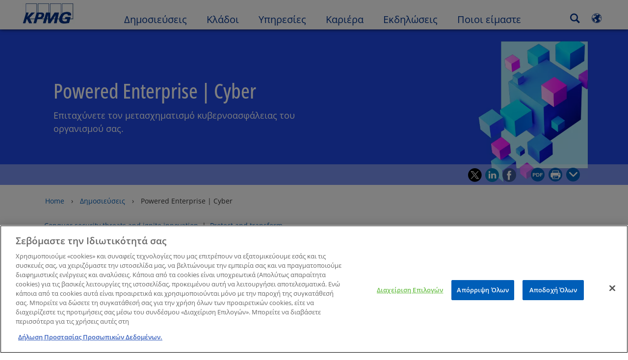

--- FILE ---
content_type: text/html
request_url: https://kpmg.com/gr/el/home/insights/2021/12/powered-enterprise-cyber.html
body_size: 50640
content:

<!DOCTYPE html>
<html lang="el-GR">
<head>
<meta http-equiv="content-type" content="text/html" charset="UTF-8"/>
<meta http-equiv="date" content="Mon, 12 Aug 2024 06:38:15 GMT"/>
<meta http-equiv="content-language" content="el-GR"/>
<meta http-equiv="content-encoding" content="text/html"/>
<meta name="keywords" content="Cyber security laws and regulation,Cybersecurity,IT security"/>
<meta name="description" content="Επιταχύνετε τον μετασχηματισμό κυβερνοασφάλειας του οργανισμού σας."/>
<meta charset="utf-8"/>
<meta http-equiv="X-UA-Compatible" content="IE=edge,chrome=1"/>
<link rel="preload" as="font" type="font/woff2" href="/etc/clientlibs/kpmgpublic/fonts/openSans/OpenSans-VariableFont_wdth,wght.woff2" crossorigin />
<link rel="preconnect" href="https://assets.kpmg.com" crossorigin />
<link rel="preconnect" href="https://scripts.demandbase.com" crossorigin />
<link rel="preload" href='/etc/clientlibs/kpmgpublic/pages/global.min-61c96c.js' as="script"/>
<link rel="apple-touch-icon" sizes="180x180" href="/etc/designs/default/kpmg/favicons/apple-touch-icon-180x180.png"/>
<link rel="apple-touch-icon" sizes="167x167" href="/etc/designs/default/kpmg/favicons/apple-touch-icon-167x167.png"/>
<link rel="apple-touch-icon" sizes="152x152" href="/etc/designs/default/kpmg/favicons/apple-touch-icon-152x152.png"/>
<link rel="apple-touch-icon" sizes="120x120" href="/etc/designs/default/kpmg/favicons/apple-touch-icon-120x120.png"/>
<link rel="apple-touch-icon" sizes="76x76" href="/etc/designs/default/kpmg/favicons/apple-touch-icon-76x76.png"/>
<link rel="apple-touch-icon" sizes="60x60" href="/etc/designs/default/kpmg/favicons/apple-touch-icon-60x60.png"/>
<link rel="apple-touch-icon" href="/etc/designs/default/kpmg/favicons/apple-touch-icon.png"/>
<link rel="icon" type="image/png" href="/etc/designs/default/kpmg/favicons/favicon-16x16.png" sizes="16x16"/>
<link rel="icon" type="image/png" href="/etc/designs/default/kpmg/favicons/favicon-32x32.png" sizes="32x32"/>
<link rel="icon" type="image/svg+xml" href="/etc/designs/default/kpmg/favicons/favicon-32x32.svg" sizes="32x32"/>
<link rel="icon" type="image/svg+xml" href="/etc/designs/default/kpmg/favicons/favicon-96x96.svg" sizes="96x96"/>
<link rel="icon" type="image/svg+xml" href="/etc/designs/default/kpmg/favicons/favicon-16x16.svg" sizes="16x16"/>
<link rel="icon" type="image/svg+xml" href="/etc/designs/default/kpmg/favicons/android-chrome-512x512.svg" sizes="512x512"/>
<link rel="icon" type="image/svg+xml" href="/etc/designs/default/kpmg/favicons/android-chrome-192x192.svg" sizes="192x192"/>
<link rel="icon" type="image/svg+xml" href="/etc/designs/default/kpmg/favicons/android-chrome-144x144.svg" sizes="144x144"/>
<link rel="icon" type="image/svg+xml" href="/etc/designs/default/kpmg/favicons/android-chrome-96x96.svg" sizes="96x96"/>
<link rel="icon" type="image/svg+xml" href="/etc/designs/default/kpmg/favicons/android-chrome-72x72.svg" sizes="72x72"/>
<link rel="icon" type="image/svg+xml" href="/etc/designs/default/kpmg/favicons/android-chrome-48x48.svg" sizes="48x48"/>
<link rel="icon" type="image/svg+xml" href="/etc/designs/default/kpmg/favicons/android-chrome-36x36.svg" sizes="36x36"/>
<link rel="manifest" href="/etc/designs/default/kpmg/favicons/manifest.json"/>
<link rel="mask-icon" href="/etc/designs/default/kpmg/favicons/safari-pinned-tab.svg" color="#1e49e2"/>
<link rel="shortcut icon" href="/etc/designs/default/kpmg/favicon.ico"/>
<link rel="canonical" href="https://kpmg.com/gr/el/home/insights/2021/12/powered-enterprise-cyber.html"/>
<meta name="twitter:card" content="summary_large_image"/>
<meta name="twitter:title" content="Powered Enterprise | Cyber"/>
<meta name="DC.Title" content="Powered Enterprise | Cyber - KPMG Greece"/>
<meta name="abstract" content="Επιταχύνετε τον μετασχηματισμό κυβερνοασφάλειας του οργανισμού σας."/>
<meta name="twitter:creator" content="@KPMG"/>
<meta name="twitter:image" content="https://assets.kpmg.com/is/image/kpmg/blue-and-pink-blocks-banner:cq5dam.web.1200.600"/>
<meta http-equiv="last-modified" content="Mon, 12 Aug 2024 06:37:03 GMT"/>
<meta name="DC.Description" content="Επιταχύνετε τον μετασχηματισμό κυβερνοασφάλειας του οργανισμού σας."/>
<meta name="twitter:site" content="@KPMG"/>
<meta name="twitter:description" content="Επιταχύνετε τον μετασχηματισμό κυβερνοασφάλειας του οργανισμού σας."/>
<meta name="DC.Language" content="el-GR"/>
<meta name="DC.Date" content="2024-08-12"/>
<meta name="DC.Format" content="text/html"/>
<meta name="robots" content="index, follow"/>
<meta property="og:image" content="https://assets.kpmg.com/is/image/kpmg/blue-and-pink-blocks-banner:cq5dam.web.1200.600"/>
<meta property="og:type" content="website"/>
<meta property="og:site_name" content="KPMG"/>
<meta property="og:title" content="Powered Enterprise | Cyber"/>
<meta property="og:locale" content="el"/>
<meta property="og:url" content="https://kpmg.com/gr/el/home/insights/2021/12/powered-enterprise-cyber.html"/>
<meta property="og:description" content="Επιταχύνετε τον μετασχηματισμό κυβερνοασφάλειας του οργανισμού σας."/>
<script type="text/javascript">var kpmgMetaData={"KPMG_Business_Owner":"Stergiou, Theodoros","KPMG_Short_Desc":"Επιταχύνετε τον μετασχηματισμό κυβερνοασφάλειας του οργανισμού σας.","KPMG_Service_Path":"Services/Advisory","KPMG_Change_Frequency":"hourly","KPMG_Template":"/conf/kpmgpublic/settings/wcm/templates/editable-flex-template","KPMG_Article_Type":"Article-General","KPMG_Geographic_Origin_ID":"GR","KPMG_Service_ID":"139451683369905992286273","KPMG_Article_ReadTime":"","KPMG_URL":"/gr/el/home/insights/2021/12/powered-enterprise-cyber.html","KPMG_Image_Alt":"powered enterprise cyber banner","KPMG_Article_Primary_Format":"Page","KPMG_BANNER_FLAG":"true","KPMG_Media_Typ_Path":"Μορφές μέσων/Εικόνα,Μορφές μέσων/Εικόνα/JPG","KPMG_Geo_RelevanceID":"78234337044795723045974,162089707274246548325637,189374230176906356207930","KPMG_HTML_Copyright":"/content/kpmgpublic/platform/copyright/jcr:content/managedlistpar/copyright_210","KPMG_PDF":"/content/dam/kpmg/xx/pdf/2021/09/powered-enterprise-ebook-conquer-cyber-security-threats.pdf","KPMG_Article_Date":"07-Dec-2021","KPMG_Description":"Επιταχύνετε τον μετασχηματισμό κυβερνοασφάλειας του οργανισμού σας.","KPMG_Persona_Path":"Προφίλ/Κοινό,Προφίλ/Πελάτες,Προφίλ/Πιθανοί Πελάτες","KPMG_Article_Date_Time":"Tue Dec 07 17:13:00 UTC 2021","KPMG_GeoRelISO3166_3":"USA,AUS","KPMG_GeoRelISO3166_2":"US,AU","KPMG_Cont_Type_Path":"Τύπος περιεχομένου/Landing Pages-Σελίδες Προορισμού,Τύπος περιεχομένου/Landing Pages-Σελίδες Προορισμού/Landing Pages Υπηρεσίες","KPMG_Persona_ID":"549916431768785771034065349584824,59205189396461572826360,60541426764903813537507","KPMG_Geo_Rel_Path":"Geography/Americas/Northern America,Geography/Americas/Northern America/United States,Geography/Oceania/Australia and New Zealand/Australia","KPMG_Business_Owner_Group":"EL – GR – IT Advisory","KPMG_Ind_Keywords":"Cyber security laws and regulation|Cybersecurity|IT security","KPMG_Title":"Powered Enterprise | Cyber","KPMG_Contributors":"/content/kpmgpublic/gr/el/home/contacts/s/theodoros-stergiou","KPMG_Tab_Type":"Insights","KPMG_Analytics_PageName":"gr:el:home:insights:2021:12:powered-enterprise-cyber","KPMG_Ind_Path":"Industries/Financial Services,Industries/Food, Drink and Consumer Goods,Industries/Government and Public Sector,Industries/Healthcare,Industries/Professional and Business Services,Industries/Technology,Industries/Technology/Cyber security","KPMG_Abstract":"Επιταχύνετε τον μετασχηματισμό κυβερνοασφάλειας του οργανισμού σας.","KPMG_Med_For_Type_ID":"139530417022481105394120,112017303830317750915542","KPMG_Document_Id":"OC01N1597853604708","KPMG_Content_Type_ID":"3106375685003788737198,24389756546209108049251","KPMG_Live_Source":"https://kpmg.com/content/kpmgpublic/master/en/home/insights/2020/08/cyber-security-solutions-for-your-business-needs","KPMG_Live_Copy":"true","KPMG_Short_Title":"Powered Enterprise | Cyber","KPMG_FONT":"variant_1","KPMG_HTML_Title":"Powered Enterprise | Cyber","KPMG_Canonical_URL":"https://kpmg.com/gr/el/home/insights/2021/12/powered-enterprise-cyber.html","KPMG_Seo_Priority":"1.0","KPMG_Media_ID":"6128592384001","KPMG_Geo_Rel_ISO3166":"36","KPMG_Template_Type":"editable-flex-template","KPMG_last_mod_rank":"1723444623798","KPMG_Industry_ID":"149966161510941564767001,204823682084646042087938,85518772752384275450766,610978737598836752925146708688732,59725113462730594213044,83825229207521463078039,381334560107007068199107631114497","KPMG_Image":"/content/dam/kpmg/xx/images/2023/05/powered-function-banners/blue-and-pink-blocks-banner.jpg","KPMG_Blog_Topics":"","KPMG_Thought_Leadership":"false","KPMG_Geo_UNM49_Sub":"21"};var appSearchConfigs={"pagination":{"page":{"current":2,"size":5}},"sortParamsMapping":{"trending":"kpmg_page_views_trending","KPMG_MOST_PLR":"kpmg_avg_time_spent","mostviewed":"kpmg_page_views","KPMG_Filter_Date":"kpmg_filter_date","relavance":"_score"},"fieldsMapping":{"contacttabs":[{"kpmg_image":{"raw":{}},"kpmg_article_date_time":{"raw":{}},"kpmg_non_decorative_alt_text":{"raw":{}},"kpmg_short_desc":{"raw":{}},"kpmg_is_rendition_optimized":{"raw":{}},"kpmg_article_readtime":{"raw":{}},"kpmg_title":{"raw":{}},"kpmg_image_alt":{"raw":{}},"kpmg_url":{"raw":{}}}],"partnerlocator":[{"kpmg_contact_fn":{"raw":{}},"kpmg_contact_ln":{"raw":{}},"kpmg_contact_job_ttl":{"raw":{}},"kpmg_url":{"raw":{}}}],"toppicks":[{"kpmg_image":{"raw":{}},"kpmg_template":{"raw":{}},"kpmg_primary_tag":{"raw":{}},"kpmg_short_title":{"raw":{}},"kpmg_non_decorative_alt_text":{"raw":{}},"kpmg_short_desc":{"raw":{}},"kpmg_article_type":{"raw":{}},"kpmg_article_primary_format":{"raw":{}},"kpmg_is_rendition_optimized":{"raw":{}},"kpmg_article_readtime":{"raw":{}},"kpmg_image_alt":{"raw":{}},"kpmg_url":{"raw":{}}}],"blog":[{"kpmg_image":{"raw":{}},"kpmg_description":{"raw":{}},"kpmg_blog_topics":{"raw":{}},"kpmg_short_desc":{"raw":{}},"kpmg_non_decorative_alt_text":{"raw":{}},"kpmg_blog_date":{"raw":{}},"kpmg_is_rendition_optimized":{"raw":{}},"kpmg_article_readtime":{"raw":{}},"kpmg_title":{"raw":{}},"kpmg_image_alt":{"raw":{}},"kpmg_url":{"raw":{}}}],"relatedcontent":[{"kpmg_image":{"raw":{}},"kpmg_non_decorative_alt_text":{"raw":{}},"kpmg_short_desc":{"raw":{}},"kpmg_article_type":{"raw":{}},"kpmg_is_rendition_optimized":{"raw":{}},"kpmg_title":{"raw":{}},"kpmg_image_alt":{"raw":{}},"kpmg_url":{"raw":{}},"kpmg_template_type":{"raw":{}}}],"contactcarousel":[{"kpmg_image":{"raw":{}},"kpmg_non_decorative_alt_text":{"raw":{}},"kpmg_cont_mem_firm":{"raw":{}},"kpmg_contact_job_ttl":{"raw":{}},"kpmg_title":{"raw":{}},"kpmg_contact_fn":{"raw":{}},"kpmg_suffix":{"raw":{}},"kpmg_contact_ln":{"raw":{}},"kpmg_contact_mn":{"raw":{}},"kpmg_contact_city":{"raw":{}},"kpmg_salutation":{"raw":{}},"kpmg_state":{"raw":{}},"kpmg_short_desc":{"raw":{}},"kpmg_is_rendition_optimized":{"raw":{}},"kpmg_image_alt":{"raw":{}},"kpmg_url":{"raw":{}}}],"articlecarousel":[{"kpmg_image":{"raw":{}},"kpmg_contact_fn":{"raw":{}},"kpmg_contact_ln":{"raw":{}},"kpmg_short_title":{"raw":{}},"kpmg_article_date_time":{"raw":{}},"kpmg_contact_country":{"raw":{}},"kpmg_non_decorative_alt_text":{"raw":{}},"kpmg_short_desc":{"raw":{}},"kpmg_is_rendition_optimized":{"raw":{}},"kpmg_image_alt":{"raw":{}},"kpmg_url":{"raw":{}}}],"articlequery":[{"kpmg_image":{"raw":{}},"kpmg_description":{"raw":{}},"kpmg_filter_date":{"raw":{}},"kpmg_banner_flag":{"raw":{}},"kpmg_primary_tag":{"raw":{}},"kpmg_article_date":{"raw":{}},"kpmg_non_decorative_alt_text":{"raw":{}},"kpmg_article_readtime":{"raw":{}},"kpmg_title":{"raw":{}},"kpmg_article_date_time":{"raw":{}},"kpmg_page_views":{"raw":{}},"kpmg_tab_type":{"raw":{}},"kpmg_short_desc":{"raw":{}},"kpmg_avg_time_spent":{"raw":{}},"kpmg_is_rendition_optimized":{"raw":{}},"kpmg_article_primary_format":{"raw":{}},"kpmg_article_type":{"raw":{}},"kpmg_image_alt":{"raw":{}},"kpmg_url":{"raw":{}},"kpmg_template_type":{"raw":{}},"kpmg_sl_gl_id":{"raw":{}}}],"trendinglistnew":[{"kpmg_image":{"raw":{}},"kpmg_description":{"raw":{}},"kpmg_article_date_time":{"raw":{}},"kpmg_non_decorative_alt_text":{"raw":{}},"kpmg_is_rendition_optimized":{"raw":{}},"kpmg_title":{"raw":{}},"kpmg_image_alt":{"raw":{}},"kpmg_url":{"raw":{}}}],"latestthinking":[{"kpmg_image":{"raw":{}},"kpmg_description":{"raw":{}},"kpmg_non_decorative_alt_text":{"raw":{}},"kpmg_is_rendition_optimized":{"raw":{}},"kpmg_title":{"raw":{}},"kpmg_image_alt":{"raw":{}},"kpmg_url":{"raw":{}}}],"broader":[{"kpmg_description":{"raw":{}},"kpmg_banner_flag":{"raw":{}},"kpmg_primary_tag":{"raw":{}},"kpmg_article_date":{"raw":{}},"kpmg_contact_job_ttl":{"raw":{}},"kpmg_title":{"raw":{}},"kpmg_contact_city":{"raw":{}},"kpmg_event_start_time":{"raw":{}},"kpmg_article_date_time":{"raw":{}},"kpmg_tab_type":{"raw":{}},"kpmg_short_desc":{"raw":{}},"kpmg_image_alt":{"raw":{}},"kpmg_url":{"raw":{}},"kpmg_template_type":{"raw":{}},"kpmg_image":{"raw":{}},"kpmg_non_decorative_alt_text":{"raw":{}},"kpmg_article_readtime":{"raw":{}},"kpmg_contact_fn":{"raw":{}},"kpmg_contact_ln":{"raw":{}},"kpmg_event_type":{"raw":{}},"kpmg_contact_country":{"raw":{}},"kpmg_is_rendition_optimized":{"raw":{}},"kpmg_article_primary_format":{"raw":{}},"kpmg_article_type":{"raw":{}},"kpmg_event_startdate":{"raw":{}}}],"listing":[{"kpmg_title":{"raw":{}},"kpmg_url":{"raw":{}}}],"shorter":[{"kpmg_image":{"raw":{}},"kpmg_description":{"raw":{}},"kpmg_banner_flag":{"raw":{}},"kpmg_primary_tag":{"raw":{}},"kpmg_article_date":{"raw":{}},"kpmg_non_decorative_alt_text":{"raw":{}},"kpmg_title":{"raw":{}},"kpmg_short_desc":{"raw":{}},"kpmg_is_rendition_optimized":{"raw":{}},"kpmg_article_primary_format":{"raw":{}},"kpmg_article_type":{"raw":{}},"kpmg_image_alt":{"raw":{}},"kpmg_url":{"raw":{}},"kpmg_template_type":{"raw":{}}}]},"facets":{"All_Global":["kpmg_topic_path_facet","kpmg_filter_year","kpmg_geo_rel_path_facet","kpmg_ind_path_loc_facet","kpmg_service_pth_loc_facet"],"Insights_Global":["kpmg_filter_year","kpmg_ind_path_facet","kpmg_service_path_facet","kpmg_topic_path_facet","kpmg_geo_rel_path_facet"],"People_Local":["kpmg_filter_year","kpmg_ind_path_loc_facet","kpmg_service_pth_loc_facet","kpmg_topic_path_facet","kpmg_cont_mem_firm"],"All_Local":["kpmg_topic_path_facet","kpmg_filter_year","kpmg_geo_rel_path_facet","kpmg_ind_path_loc_facet","kpmg_service_pth_loc_facet"],"Insights_Local":["kpmg_filter_year","kpmg_geo_rel_path_facet","kpmg_ind_path_loc_facet","kpmg_service_pth_loc_facet","kpmg_topic_path_facet"],"Events_Local":["kpmg_filter_year","kpmg_ind_path_loc_facet","kpmg_service_pth_loc_facet","kpmg_topic_path_facet","kpmg_geo_rel_path_facet"],"PressReleases_Global":["kpmg_filter_year","kpmg_ind_path_facet","kpmg_service_path_facet","kpmg_topic_path_facet","kpmg_geo_rel_path_facet"],"PressReleases_Local":["kpmg_filter_year","kpmg_geo_rel_path_facet","kpmg_ind_path_loc_facet","kpmg_service_pth_loc_facet","kpmg_topic_path_facet"],"People_Global":["kpmg_filter_year","kpmg_cont_mem_firm","kpmg_ind_path_facet","kpmg_service_path_facet","kpmg_topic_path_facet"],"Events_Global":["kpmg_filter_year","kpmg_geo_rel_path_facet","kpmg_ind_path_facet","kpmg_service_path_facet","kpmg_topic_path_facet"],"Blogs_Global":["kpmg_blog_topics","kpmg_filter_year","kpmg_geo_rel_path_facet","kpmg_topic_path_facet","kpmg_ind_path_facet","kpmg_service_path_facet"],"Blogs_Local":["kpmg_blog_topics","kpmg_filter_year","kpmg_geo_rel_path_facet","kpmg_ind_path_loc_facet","kpmg_service_pth_loc_facet","kpmg_topic_path_facet"]}};var appSearchClientEnv="";var isadmactive="true";var kpmgAssetDomain="https:\/\/assets.kpmg.com";var calanderProperties={"longMonths":["Ιανουάριος","Φεβρουάριος","Μάρτιος","Απρίλιος","Μάϊος","Ιούνιος","Ιούλιος","Αύγουστος","Σεπτέμβριος","Οκτώβριος","Νοέμβριος","Δεκέμβριος"],"shortMonths":["Ιαν","Φεβ","Μάρ","Απρ","Μάι","Ιούν","Ιούλ","Αυγ","Σεπ","Οκτ","Νοέ","Δεκ"],"timeMeridiems":["AM","PM"]};var dateFormatProperties={"showMeridiem":false,"transformations":{"dayType":"dd","monthType":"mm","hourType":"HH","monthCase":"cc","yearType":"y"},"timeSeparator":".","fields":[{"item1":"day"},{"item2":"month"},{"item3":"year"}],"separators":[{"item1":"-"},{"item2":"-"},{"item3":""}]};var kpmgDateFormat="dd.mm.yyyy:European Standard";var kpmgDateSeperator1='\u002D';var kpmgDateSeperator2='\u002D';var kpmgDateSeperator3='';var KPMG=KPMG||{};var isAuthor=false;var searchFacetsFlag=true;if(navigator.userAgent.match(/iPad/i)===null){var meta;meta=document.createElement('meta');meta.name="viewport";meta.id='kpmgViewport';meta.content="width=device-width, initial-scale=1.0, user-scalable=1.0";document.getElementsByTagName("head")[0].appendChild(meta);}
if(navigator.userAgent.match(/iPhone/i)){var meta;meta=document.createElement('meta');meta.name="viewport";meta.id='kpmgViewport';meta.content="width=device-width, initial-scale=1.0, user-scalable=no";document.getElementsByTagName("head")[0].appendChild(meta);}</script>
<script type="application/ld+json">
            {"itemListElement":[{"item":{"image":"https://assets.kpmg.com/content/dam/kpmg/gr/images/2023/12/gr-kpmg-logo-new-branding.jpg/jcr:content/renditions/original","name":"Home","@id":"https://kpmg.com/gr/el/home.html"},"@type":"ListItem","position":1},{"item":{"image":"https://assets.kpmg.com/content/dam/kpmg/images/2015/01/article-report-laptop.jpg/jcr:content/renditions/original","name":"&Delta;&eta;&mu;&omicron;&sigma;&iota;&epsilon;ύ&sigma;&epsilon;&iota;&sigmaf;","@id":"https://kpmg.com/gr/el/home/insights.html"},"@type":"ListItem","position":2},{"item":{"image":"https://assets.kpmg.com/content/dam/kpmg/xx/images/2023/05/powered-function-banners/blue-and-pink-blocks-banner.jpg/jcr:content/renditions/original","name":"Powered Enterprise | Cyber","@id":"https://kpmg.com/gr/el/home/insights/2021/12/powered-enterprise-cyber.html"},"@type":"ListItem","position":3}],"@type":"BreadcrumbList","@context":"http://schema.org/"}
    </script>
<script type="application/ld+json">
            {"datePublished":"2021-12-07T19:13:00.000+02:00","image":{"@type":"ImageObject","width":1200,"url":"https://assets.kpmg.com/content/dam/kpmg/xx/images/2023/05/powered-function-banners/blue-and-pink-blocks-banner.jpg/jcr:content/renditions/original","height":600},"@type":"NewsArticle","author":[],"publisher":{"@type":"organization","name":"KPMG","logo":{"@type":"ImageObject","url":"https://assets.kpmg.com/content/dam/kpmg/xx/images/2018/07/kpmg-logo.jpg"}},"@context":"http://schema.org","headline":"Powered Enterprise | Cyber"}
    	</script>
<script type="text/javascript">window.regexValues=window.regexValues||{nameJs:"[0\u002D9|\x22~`!@#$%^\x26()_={}[\\]:;\x27,.<>+*\\\/\\\\?]"?new RegExp("[0\u002D9|\x22~`!@#$%^\x26()_={}[\\]:;\x27,.<>+*\\\/\\\\?]"):"",cityJs:""?new RegExp(""):"",emailJs:"^([a\u002DzA\u002DZ0\u002D9.+_\u002D]*@([0\u002D9a\u002DzA\u002DZ][\u002D\\w]*[0\u002D9a\u002DzA\u002DZ]\\.)+[a\u002DzA\u002DZ]{2,9})$"?new RegExp("^([a\u002DzA\u002DZ0\u002D9.+_\u002D]*@([0\u002D9a\u002DzA\u002DZ][\u002D\\w]*[0\u002D9a\u002DzA\u002DZ]\\.)+[a\u002DzA\u002DZ]{2,9})$"):"",phoneJs:""?new RegExp(""):"",cnameJs:""?new RegExp(""):"",roleJs:""?new RegExp(""):"",messageJs:"^[^%{}<>]+$"?new RegExp("^[^%{}<>]+$"):"",};</script>
<link rel="stylesheet" href='/etc/clientlibs/kpmgpublic/global/css/global-9d6fcf.css'/>
<script type="text/javascript">window.kpmgPath=window.location.pathname.toLowerCase();var preferredSite='';function getCookie(cname){var name=cname+"=";var cArray=document.cookie.split(';');for(var i=0;i<cArray.length;i++){var c=cArray[i];while(c.charAt(0)==' '){c=c.substring(1);}
if(c.indexOf(name)==0){preferredSite=c.substring(name.length,c.length);preferredSite=preferredSite.indexOf(".html")>-1?preferredSite:"";return true;}}}
if(window.kpmgPath==="/xx/en/home.html"&&document.referrer===""){getCookie("p_source");if(preferredSite.length>0&&preferredSite!=="/xx/en/home.html"){var geoUserSite=encodeURI(preferredSite)
window.location=geoUserSite;}}
window.kpmgPersonalize=window.kpmgPersonalize||{hideLogicTree:true,displayNameFormat:"",isPersonalize:false,isSitePersonalize:false,isPageTagsFlagEnabled:false,isContentRefreshEnabled:false,isPPC:false,firstnameLastnameSwitch:false,isBlog:false,blogHomePage:"",blogPath:""||"blogs",blogResultCount:"90"||"0",userAccInfoExpiry:24,fetchDataAndPersonalize:null,getCaptchaKey:"6LfauzAUAAAAAKtLWpawmB\u002DD5LslW_V5ul7Q_dUM",isCaptchaEnabled:"true",downloadDataExpiryWindow:24,resendVerifyEmailDefaultTime:"60",db:{CDCWrapper:null,data:null,},mapping:{url:""},snp:{url:"",timeout:0,data:null,params:{languageCode:"el"||"en",countryCode:"gr"||"xx",sortType:"",sortTypeKey:"",tagCategory:"",timeBoxParameter:""}},registrationPromoOverlay:{revisitCounter:"3",returnWindowInMinutes:"30",returnWindowInDays:"14"},misc:{isAuthor:false,ageVerificationReq:false,isSitePersonalizeAndRhfEnabled:""||false,dashboardLimitNo:0,triggerRefreshFeedback:0,triggerHideFeedback:0,cellLevelCombinedHideRefresh:0,rejectedListLimit:0,locationNavigatorPage:"",RfpFormLocationSelector:""},i18n:{gigyaMsgs:{kpmg_sign_up_header:"Sign up with an existing account",kpmg_sign_up_text:"Get started by using an existing social media account or fill in the fields below to gain access to articles, research and resources.",kpmg_already_have_an_account:"Already have an account?",kpmg_log_in:"Log in",kpmg_learn_more:"Learn more",kpmg_create_an_account:"Create an account",kpmg_required:"Required",kpmg_info_email:"This email address will be used when logging into your KPMG account.",kpmg_info_password:"Password must contain at least 8 characters including 1 number, 1 upper\u002Dcase, 1 lower\u002Dcase letter.",kpmg_privacy_statement_text:"I acknowledge that I have read and understood the terms stated in the",kpmg_privacy_statement_link_text:"KPMG Online Privacy Statement",kpmg_captcha_text:"Please confirm your registration by entering the two words in the field below, separated by a space.",kpmg_cancel:"Cancel",kpmg_continue:"Continue",kpmg_social_sign_in_header:"Signed in with",kpmg_social_sign_in_text:"You are signed in with the social account that you registered with",kpmg_cancel_registration_header:"Cancel Registration?",kpmg_cancel_registration_text:"Are you sure you want to cancel your registration?",kpmg_go_back:"Go Back",kpmg_registration_done_header:"Thank You For Registering.",kpmg_thank_you_text:"Thank you for registering. You can explore your dashboard or you can return to the article you just saved.",kpmg_go_to_mykpmg:"Go to dashboard",kpmg_return_to_my_article:"Return to my article",kpmg_error_tc_authored_msg_tc1:"Παρακαλώ επιβεβαιώστε ότι αναγνωρίζετε την ηλεκτρονική δήλωση προστασίας ιδιωτικού απορρήτου",kpmg_error_tc_authored_msg_tc2:"Please select this checkbox to continue.",kpmg_error_tc_authored_msg_tc3:"Please select this checkbox to continue.",kpmg_privacy_acceptance_error_msg_tc1:"Παρακαλώ επιβεβαιώστε ότι αναγνωρίζετε την ηλεκτρονική δήλωση προστασίας ιδιωτικού απορρήτου",kpmg_welcome_back:"Welcome back, ",kpmg_sign_in_header:"Sign in with an existing account",kpmg_not_yet_registered:"Not yet registered?",kpmg_use_your_kpmg_login_credentials:"Use your KPMG login credentials",kpmg_i_forgot_my_password:"I forgot my password",kpmg_keep_me_signed_in:"Keep me signed in",kpmg_forgot_password_header:"Please enter your email address to reset your password.",kpmg_forgot_password_text:"Please enter your email address to reset your password.",kpmg_reset_password:"Reset Password",kpmg_forgot_password_thank_you_text:"Thank you. If the email address provided is registered with KPMG, we will send an email containing a link to reset your password.",kpmg_return_to_login:"Return to login",kpmg_info_password_first:"Password must contain at least:",kpmg_info_password_second:"8 characters including 1 number, 1 upper\u002Dcase, 1 lower\u002Dcase letter and must be different from the previous 5 passwords.",kpmg_reset_password_thank_you_text:"Thank you. Your password has been reset.",kpmg_too_many_failed_attempts_header:"Too Many Failed Attempts",kpmg_too_many_failed_attempts_text:"Your account has been locked for 24 hours. You may wish to reset your password.",account_is_disabled:"Account is disabled",account_temporarily_locked_out:"Account temporarily locked out",and:"and",available:"Available",checking:"Checking",choose_file:"Choose File",email_address_is_invalid:"E\u002Dmail address is invalid.",email_already_exists:"Email already exists",fair:"Fair",invalid_fieldname:"Invalid %fieldname",invalid_login_or_password:"Invalid login or password",invalid_username_or_password:"Invalid username or password",login_identifier_exists:"Login identifier exists",maximum_size_of_3mb:"Maximum size of 3MB.",no_file_chosen:"No file chosen",not_available:"Not available",num_characters_total:"%num characters",num_of_the_following_groups:"%num of the following: An uppercase letter, a lowercase letter, a number, a special symbol",password_does_not_meet_complexity_requirements:"Password does not meet complexity requirements",password_must_contain_at_least:"Password must contain at least",password_strength_colon:"Password must contain at least:",passwords_do_not_match:"Passwords do not match",old_password_cannot_be_the_same_as_new_password:"New Password should be different than previous 5 passwords",please_enter_a_valid_fieldname:"Please enter a valid %fieldname",please_enter_fieldname:"Please enter %fieldname",profilePhoto_fileSizeError:"Photo format: JPG\/GIF\/PNG. Size: up to 3MB.",sorry_we_are_not_able_to_process_your_registration:"Sorry, we are not able to process your registration",strong:"Strong",there_are_errors_in_your_form_please_try_again:"There are errors in your form, please try again",there_is_no_user_with_that_username_or_email:"There is no user with that username or email",these_passwords_do_not_match:"These passwords do not match",this_field_is_required:"This field is required",too_weak:"Too weak",unique_identifier_exists:"Unique identifier exists",username_already_exists:"Username already exists",very_strong:"Very strong",weak:"Weak",wrong_password:"Wrong password",your_age_does_not_meet_the_minimal_age_requirement:"Your age does not meet the minimal age requirement (13+) for this site",kpmg_salutation:"Salutation",managesubscriptions:"To manage your subscriptions, click here"},customMsgs:{gigya_error_primary_action:"OK",gigya_error_title:"We\x27re sorry",gigya_account_disabled_error_title:"We\x27re sorry",gigya_account_disabled_error_primary_action:"OK",gigya_error_description:"Service is temporarily unavailable. Our engineers are working to resolve the issue.",gigya_account_disabled_error_description:"This account is disabled",gigya_cookies_disabled_error_description:"We cannot complete your request because third\u002Dparty cookies are currently disabled in your browser. We use third\u002Dparty cookies to provide the best browsing experience. Please check your browser settings and enable third\u002Dparty cookies to perform this action.",gigya_name_validation_error_message:"Special characters and numbers are not supported.",kpmg_error_numbervalidation:"Only numbers are supported",kpmg_placeholder_first_name:"First Name",kpmg_placeholder_last_name:"Last name",kpmg_placeholder_email:"Email",kpmg_placeholder_password:"Password",kpmg_placeholder_confirm_password:"Confirm Password",kpmg_placeholder_company_optional:"Εταιρεία (προαιρετικό)",kpmg_placeholder_select_country:"Select Country \/ Location",toppicksfor:"Top picks for",you:"you",items:"items",remove:"Remove",yes:"Yes",no:"No",organization:"Organisation",quicksavedlist:"Quick Saved List",urllink:"URL Link",verify_email_err_title:"Email already sent",verify_email_err_desc:"Verification email already sent. Please check your mail.",verify_email_congrats_title:"Congratulations",verify_email_congrats_desc:"Your email has been verified. Now you can enjoy all personalized content kpmg.com has to offer.",office_locator_geolocation_error:"Error finding the Geo location",office_locator_nocities_error:"No Cities Found for the region\/location selected",office_locator_noresults_error:"No results found for the search performed",showanotherarticle:"Show me another article",dontshowarticleagain:"Don\x27t show this article again",updatemypreferences:"Update my preferences",addtolibrary:"Add to library",refreshcontent:"Refresh content",share:"Share",readMore:"Γρήγορη ματιά",or_divider_text:"OR",cross_site_error_title:"Error subscribing for newsletter",cross_site_error_description:"This subscription does not belong to the original country you are registered with.",deleteThisList:"Delete this list",editYourListName:"Edit your list name",shareThisList:"Share this list",move:"Move",delete:"Delete",placeholdertextforfiltersubscriptions:"Filter subscriptions based on your interests",selectedinterestslist:"Selected interests:",onboardingbasedsubscriptiontitle:"Subscriptions you are interested in:",interestsbasedsubscriptiontitle:"Subscriptions related to your interests:",subscriptionsinterestedintitle:"Subscriptions you may also be interested in:",registrationPromoTitle:"Want the latest KPMG {tag_name} content?",registrationPromoDescription:"Register now and set up your personalized dashboard around {tag_name} and all the other topics that interest you.",noArticleErrorTitle:"error",noArticleErrorMessage:"The articles in this list are no longer available for viewing.",noArticleErrorDetail:"Please use the following link to",noArticleErrorDetail1:"return to home page,",noArticleErrorDetail2:"or use the sites search feature.",searchLabel:"search",searchLibList:"Search list of libraries",libraryListDeleteThisArticle:"Delete this article",libraryListDeleteThisArticleDescription:"Are you sure you want to delete this article?",libraryListSuccessDescription:"delete successful.",libraryListDeleteIt:"Yes, delete",libraryListNotlongeravailable:"Articles no longer available for viewing",libraryListArticlenolongeravailabledescription:"An article was no longer available for viewing.",kpmgLibraryListArticleWasRemovedFromLabel:"Was removed from",libraryListMobilenolongeravlbl:"is no longer available for viewing.",libraryListArtitwasremovedfrom:"It was removed from",libraryListArticlesnolongeravailabledescription:"The following articles are no longer available for viewing",libraryListShareThisListDescription:"Copy and paste this url to share it.",libraryListCopy:"Copy",libraryListCancel:"Cancel",libraryListMovearticle:"Move this article to another list",libraryListInstrutiontext:"You can save this article to your library or you can save it to a specific list in your library.",libraryListAlreadysaved:"Already Saved",libraryListAlreadysavedarticle:"You\x27ve already saved this article to",libraryListChoosealist:"Choose a list",libraryListCreatealist:"Create a list",libraryListThatNameIsTaken:"List Name Already Exists",libraryListEmpty:"Invalid list name",libraryListSave:"Save",libraryListEnternewlist:"Enter new list name",libraryListAddtolibraryoverlayCancel:"Cancel",libraryListCancel1:"Cancel",createAList:"Create a list",createsuccessdescription:"List created successfully",listmanagementsave:"Save",deleteThisListDescription:"If you delete this list, you will lose all the articles saved in it. Are you sure you want to delete this list?",keepIt:"No, keep it",editsuccessdescriptionmobile:"The name change was successful.",namechanges:"Name changed",listnamechanged:"The list name has been successfully changed",copySuccessDescription:"URL copied to clipboard.",copyFailedClipboardAccessDenied:"Could not copy url. Allow webpage to access clipboard.",formbuilderCongratsTitle:"Thank you",formbuilderCongratsDescription:"You have successfully registered.",formbuilderCongratsClose:"Close",expiredtokenmodaltitle:"Your token has been expired",expiredtokenmodaldescription:"The token has expired. Please complete registration to gain access to the content.",expiredtokenmodalclosebutton:"Close",addMoreInterestsTitle:"Add more interests to your profile",addTagToInterests:"Add tag to Profile Interests",saveInterestTitle:"Want to save this interest?",search:"Αναζήτηση",close:"Close",resentemail:"We\x27ve sent another confirmation message to:",verifyemaillabel:"Verify Email",resendconfirmation:"Resend verification email",logoutinfo:"You\x27ve logged out",logoutdescription:"You\x27ve successfully logged out. You will now be taken to the Home Page.",verifyemail:"Please verify your email address to continue accessing your account.",interestsSearchPlaceholder:"enter your interest terms here",interestsAlreadySelected:"already selected \u002D manage your interests to remove",interestsSave:"Save",verifyEmailClose:"Close",profileChangesSaved:"Change saved",profileChangesSavedSuccessfully:"Your changes have been successfully saved.",minReadTime:"READ_TIME min read",minsReadTime:"READ_TIME mins read",officeLocationFax:"Φαξ",officeLocationTel:"Τηλ",officeLocationNoResults:"No matching results found for",officeLocationsSearchTerm:"",searchResultsCopyOne:"",agreeLabel:"I agree to KPMG online privacy statement",expand:"expand",collapse:"collapse",addedtolibrary:"Added to Library",articleposteddate:"Article Posted date",relatedarticles:"Related Articles",moreoptions:"More Options",closeyourrecommendations:"Close your recommendations",wasaddedtothelistoflists:"was added to the list of lists",removedfromthelist:"Removed from the list",sectionfilters:"Section Filters",closeandreturntohomepage:"Close and return to home page",current:"current",completed:"completed",returntohomepage:"and return to the home page",belowsubscriptions:"once it is checked the below subscriptions will be available.",suggestthesubscriptions:"On selection of a suggestion the subscriptions list present below will be filtered.",openinanewwindow:"Opens in a new window",blogposts:"blog posts",category:"category",enableordisable:"enable or disable",articles:"articles",country:"Country",selected:"this post is interesting. selected",deselected:"this post is interesting. deselected",profileprogress:"Your profile is <%> complete",profilecompleted:"Congratulations, your profile is now complete!",completeprofile:"Complete your profile",addinterests:"Add interests",addsubscriptions:"Add subscriptions",starticon:"Gated content exclusive to KPMG members",yourinterests:"Your Interests",suggestmorecta:"Suggest More",alertmessage1:"Delete interest",alertdescription1:"Pinned articles will be removed once deleted",alertmessage2:"A maximum of 5 pinned articles allowed",alertmessagetitle:"Maximum Pins Reached",viewgatedcontentcta:"View Gated Content",nonewcontent:"No new content at this time.",viewallsubscriptionscta:"View All Subscriptions",gcsectiontitle:"Gated Content Section: Title",gcsectiondescription:"Gated Content Section: Description",hidegatedcontent:"Hide Gated Content",emptygatedcontentdescription:"It appears you have not yet subscribed to any such gated content.",articlesTwoFour:"articles",articlesFive:"articles",listsTwoFour:"Lists",listsFive:"Lists"}},pagesInfo:{interests:{isActive:false,reqLogin:true,redirectTo:"../user/login.html"},myaccount:{isActive:false,reqLogin:true,redirectTo:"../user/login.html"},dashboard:{isActive:false,reqLogin:true,redirectTo:"/user/login.html"},library:{isActive:false,reqLogin:true,redirectTo:"../user/login.html"},communicationpreference:{isActive:false,reqLogin:true,redirectTo:"../../user/login.html"},privacypreference:{isActive:false,reqLogin:true,redirectTo:"../../user/login.html"}},urlmapping:{learnMore:"",addtolib:"",feedback:"",fgeCongrats:"",fgeError:"",resetPassword:"",isUserRegistrationOverlayExists:"false"}};window.kpmgPersonalize.db.CDCWrapper=function(dbData){var eventObj=null;window.kpmgPersonalize.db.data=dbData;Dmdbase_CDC.callback(dbData);if(digitalData){digitalData.user.ipAddress=dbData.ip;}
try{eventObj=new Event("dbData.received");}
catch(error){eventObj=document.createEvent("Event");eventObj.initEvent("dbData.received",false,false);}
document.dispatchEvent(eventObj);};window.__gigyaConf=window.__gigyaConf||{};window.__gigyaConf.customLang=window.kpmgPersonalize.i18n.gigyaMsgs;</script>
<link rel="stylesheet" href='/etc/clientlibs/kpmgpublic/editable-flex-template/css/editable-flex-template-8d195f.css'/>
<meta name="msapplication-TileColor" content="#1e49e2"/>
<meta name="msapplication-TileImage" content="/etc/designs/default/kpmg/favicons/mstile-144x144.svg"/>
<meta name="msapplication-config" content="/etc/designs/default/kpmg/favicons/browserconfig.xml"/>
<meta name="theme-color" content="#1e49e2"/>
<title>Powered Enterprise | Cyber - KPMG Greece</title>
<link rel="stylesheet" type="text/css" href="/content/dam/kpmg/others/css/privacy_fix.css"/>
<script type="text/javascript" src='/etc/clientlibs/kpmgpublic/global/js/updateLoadedPartialHeader-322c7b.js'></script>
<meta name="template" content="editable-flex-template"/>
<meta name="viewport" content="width=device-width, initial-scale=1"/>
<link rel="stylesheet" href="/etc.clientlibs/kpmgxfsite/clientlibs/clientlib-base.css" type="text/css">
<link rel="stylesheet" href="/etc.clientlibs/kpmgxfsite/clientlibs/clientlib-dependencies.css" type="text/css">
<link rel="stylesheet" href="/etc.clientlibs/kpmgxfsite/clientlibs/clientlib-site.css" type="text/css">
<style>.CustomPod1{background-color:#f1f1f1;padding:30px 150px 30px 100px;margin:0 0!important;background-image:url(https://assets.kpmg/is/image/kpmg/women-performing-task:cq5dam.web.2100.700);background-size:cover}.CustomPod1 a:hover{text-decoration:underline}.CustomPod1 img{float:right;width:17%;box-shadow:2px 2px 4px black;transform:rotate(-7deg);margin:-30px 0 0 20px}.CustomPod1 h2{font-family:'Open Sans Condensed',Arial,Helvetica,sans-serif;font-size:3.6rem;line-height:1.4;font-weight:400;color:#fff;margin:5px 0;text-align:left}.CustomPod1 h3{font-size:2rem;color:#fff;font-weight:normal;margin:5px 0 15px 0;text-align:left}.CustomPod1 p{color:#fff;text-align:left}.zoominPDF{transition:transform .2s;margin:0 auto}.zoominPDF:hover{-ms-transform:scale(1.1);-webkit-transform:scale(1.1);transform:scale(1.1)}@media only screen and (max-width:640px){.CustomPod1{padding:30px 30px;background-image:url(https://assets.kpmg/is/image/kpmg/women-performing-task:cq5dam.web.1400.500);background-size:cover}.CustomPod1 img{float:none;width:50%;transform:rotate(0deg);margin:5px 0 20px 0}}</style><link rel="stylesheet" href="https://cdnjs.cloudflare.com/ajax/libs/OwlCarousel2/2.3.4/assets/owl.carousel.min.css"><link rel="stylesheet" href="https://assets.kpmg/content/dam/kpmg/xx/other/kpmg-powered-enterprise/css/style.css"></head>
<body class="base-editable-template-page page basicpage">
<div class="template">
<div id="gig_showSimpleShareUI" class="gig-simpleShareUI fixed-and-off-page">
<div class="gig-simpleShareUI-inner">
<span class="icon-gig-simpleShareUI-closeButton">
<span class="sr-only">close</span>
</span>
<div class="gig-simpleShareUI-caption">
<div class="gig-simpleShareUI-caption-text">Share with your friends</div>
</div>
<div id="show-share-bar-container" class="gig-simpleShareUI-content">
</div>
</div>
</div>
<header class="global-navigation">
<div id="navigation-v2-data" class="bs5" style="position:fixed" data-site-info='{
		"assetsDomain": "https://assets.kpmg.com",
		"isAuthor": false,
		"isPersonalized": false,
		"isTemplatePersonalized": false,
		"isBlog":  false 
	}'>
<!-- LOGO -->
<div id="navigation-v2-data-logo" data-logo='{
			  "imgURL": "/is/image/kpmg/kpmg-logo-1",
			  "altText": "KPMG logo",
			  "linkURL": "/gr/el/home.html"
		}'>
</div>
<!-- Blog header data -->
<!-- NABAR-NAV -->
<div id="navigation-v2-data-navbar-nav" data-navbar-nav='{
			"insights": {
				"id": "insights-flyout",
				"i18nLabel": 	" Δημοσιεύσεις ",
				"linkURL" : 	"/gr/el/home/insights.html"
			},
			"industries": {
				"id": "industries-flyout",
				"i18nLabel": " Κλάδοι ",
				"linkURL" : "/gr/el/home/industries.html"
			},
			"services": {
				"id": "services-flyout",
				"i18nLabel": " Υπηρεσίες ",
				"linkURL": "/gr/el/home/services.html"
			},
			"optional": {
				"id": "optional-flyout",
				"i18nLabel": "Καριέρα",
				"linkURL": "/gr/el/home/kpmg-in-greece-careers.html",
				"internalLinkFlag": "true",
				"newTabAllow": "Ανοίξτε σε νέα καρτέλα ή παράθυρο"
			},
			"optional1": {
				"id": "optional2-flyout",
				"i18nLabel": "Εκδηλώσεις",
				"linkURL": "/gr/el/home/events.html",
				"internalLinkFlag": "true",
				"newTabAllow": "Ανοίξτε σε νέα καρτέλα ή παράθυρο"
			},
			"optional2": {
				"id": "optional3-flyout",
				"i18nLabel": "Ποιοι είμαστε",
				"linkURL": "/gr/el/home/about.html",
				"internalLinkFlag": "true",
				"newTabAllow": "Ανοίξτε σε νέα καρτέλα ή παράθυρο"
			}
		}'>
</div>
<div id="navigation-v2-data-secondary-nav" data-secondary-nav='[
			{
				"id": "careers",
				"label": " Καριέρα ",
				"linkURL": ""
			},

			
					{
						"id": "alumni",
						"label": " Alumni ",
						"linkURL": ""
					},
			

			{
				"id": "media",
				"label": " Τελευταία νέα ",
				"linkURL": ""
			},

			
					{
						"id": "social",
						"label": " Social ",
						"linkURL": ""
					},
			


			{
				"id": "about",
				"label": " Ποιοι είμαστε ",
				"linkURL": ""
			}
		]'></div>
<ul id="navigation-v2-data-nav-flyout">
<li id="navigation-v2-author-insights-flyout-editor">
<div class="nav-flyout-component-data" data-path="/content/kpmgpublic/gr/el/home/insights/2021/12/powered-enterprise-cyber/jcr:content/navigation-v2/insights" data-nav-flyout='{
			"cell1":{
				"type": "nav-list",
				"links":[
					
						
						{
							"label": "KPMG 2025 Global CEO Outlook",
							"url": "/gr/el/home/insights/2025/10/global-ceo-oulook-survey.html",
							"internalFlag": "true",
							"newTabAllow": "Ανοίξτε σε νέα καρτέλα ή παράθυρο"
						}
					
						
							,
						
						{
							"label": "Global family business report 2025",
							"url": "/gr/el/home/insights/2025/09/global-family-business-report.html",
							"internalFlag": "true",
							"newTabAllow": "Ανοίξτε σε νέα καρτέλα ή παράθυρο"
						}
					
						
							,
						
						{
							"label": "KPMG Intelligence Lab",
							"url": "/gr/el/home/services/kpmg-intelligence-lab.html",
							"internalFlag": "true",
							"newTabAllow": "Ανοίξτε σε νέα καρτέλα ή παράθυρο"
						}
					
						
							,
						
						{
							"label": "Our Impact plan 2023: Ελληνική έκδοση",
							"url": "/gr/el/home/insights/2024/06/our-impact-plan-greece-2023.html",
							"internalFlag": "true",
							"newTabAllow": "Ανοίξτε σε νέα καρτέλα ή παράθυρο"
						}
					
						
							,
						
						{
							"label": "The Future of Industries",
							"url": "/gr/el/home/insights/2023/06/the-future-of-industries.html",
							"internalFlag": "true",
							"newTabAllow": "Ανοίξτε σε νέα καρτέλα ή παράθυρο"
						}
					
						
							,
						
						{
							"label": "KPMG Greece Podcasts",
							"url": "/gr/el/home/insights/2021/12/kpmg-greece-podcasts.html",
							"internalFlag": "true",
							"newTabAllow": "Ανοίξτε σε νέα καρτέλα ή παράθυρο"
						}
					
				]
				
				,"viewAll": {
				  "linkURL": "/gr/el/home/insights.html",
				  "label": "Όλες οι δημοσιεύσεις",
				  "internalLinkFlag": "true",
				  "newTabAllow": "Ανοίξτε σε νέα καρτέλα ή παράθυρο"

				}
				
			}
		}' data-cell1='{
			"type": "nav-list",
			"links":[
				
					
					{
						"label": "KPMG 2025 Global CEO Outlook",
						"url": "/gr/el/home/insights/2025/10/global-ceo-oulook-survey.html",
						"internalFlag": "true",
						"newTabAllow": "Ανοίξτε σε νέα καρτέλα ή παράθυρο"
					}
				
					
						,
					
					{
						"label": "Global family business report 2025",
						"url": "/gr/el/home/insights/2025/09/global-family-business-report.html",
						"internalFlag": "true",
						"newTabAllow": "Ανοίξτε σε νέα καρτέλα ή παράθυρο"
					}
				
					
						,
					
					{
						"label": "KPMG Intelligence Lab",
						"url": "/gr/el/home/services/kpmg-intelligence-lab.html",
						"internalFlag": "true",
						"newTabAllow": "Ανοίξτε σε νέα καρτέλα ή παράθυρο"
					}
				
					
						,
					
					{
						"label": "Our Impact plan 2023: Ελληνική έκδοση",
						"url": "/gr/el/home/insights/2024/06/our-impact-plan-greece-2023.html",
						"internalFlag": "true",
						"newTabAllow": "Ανοίξτε σε νέα καρτέλα ή παράθυρο"
					}
				
					
						,
					
					{
						"label": "The Future of Industries",
						"url": "/gr/el/home/insights/2023/06/the-future-of-industries.html",
						"internalFlag": "true",
						"newTabAllow": "Ανοίξτε σε νέα καρτέλα ή παράθυρο"
					}
				
					
						,
					
					{
						"label": "KPMG Greece Podcasts",
						"url": "/gr/el/home/insights/2021/12/kpmg-greece-podcasts.html",
						"internalFlag": "true",
						"newTabAllow": "Ανοίξτε σε νέα καρτέλα ή παράθυρο"
					}
				
			]
			
			,"viewAll": {
			  "linkURL": "/gr/el/home/insights.html",
			  "label": "Όλες οι δημοσιεύσεις",
			  "internalLinkFlag": "true",
			  "newTabAllow": "Ανοίξτε σε νέα καρτέλα ή παράθυρο"
			}
			
		}' data-featured-variation="true" data-cell2='{
				"type": "card-link",
				"title": "Φορολογικά νέα",
				"linkUrl": "/content/kpmgpublic/gr/el/home/insights/2016/04/tax-news-archive.html",
				"description": "Η KPMG στην Ελλάδα σας κρατάει ενημερωμένους σε θέματα φορολογικής νομοθεσίας και σχετικές εξελίξεις.",
				"altText": "image of waves in blue purple and pink gradient",
				"imgUrl": "/is/image/kpmg/gr-hand-calculator-financial-balance-getty-98064877-2648",
				"internalLinkFlag": "true",
				"newTabAllow": "Ανοίξτε σε νέα καρτέλα ή παράθυρο",
				"primaryTag" : "",
				"isVideo" : "Page",
				"isRenditionOptimized" : "false"

			}' data-cell3='{
				"type": "card-link",
				"title": "KPMG 2025 Global CEO Outlook",
				"linkUrl": "/gr/el/home/insights/2025/10/global-ceo-oulook-survey.html",
				"description": "Οι CEO ενισχύουν τις επενδύσεις στην Τεχνητή Νοημοσύνη και το Ανθρώπινο Δυναμικό ως βασικά στοιχεία για την ανθεκτικότητα",
				"altText": "senior business woman standing in office",
				"imgUrl": "/is/image/kpmg/gr-senior-business-woman-standing-in-office-treated",
				"internalLinkFlag": "true",
				"newTabAllow": "Ανοίξτε σε νέα καρτέλα ή παράθυρο",
				"primaryTag" : "",
				"isVideo" : "Page",
				"isRenditionOptimized" : "true"
			
			}'>
</div>
</li>
<li id="navigation-v2-author-industries-flyout-editor">
<div class="nav-flyout-component-data" data-path="/content/kpmgpublic/gr/el/home/insights/2021/12/powered-enterprise-cyber/jcr:content/navigation-v2/industries" data-nav-flyout='{
			"cell1":{
				"type": "nav-list",
				"links":[
					
						
						{
							"label": "Ιδιωτική Ασφαλιστική Αγορά: Ετήσια Έκθεση 2024",
							"url": "/gr/el/home/insights/2024/12/idiotiki-asfalistiki-agora-etisia-ekthesi-2024.html",
							"internalFlag": "true",
							"newTabAllow": "Ανοίξτε σε νέα καρτέλα ή παράθυρο"
						}
					
						
							,
						
						{
							"label": "The Future of Industries",
							"url": "/gr/el/home/insights/2023/06/the-future-of-industries.html",
							"internalFlag": "true",
							"newTabAllow": "Ανοίξτε σε νέα καρτέλα ή παράθυρο"
						}
					
						
							,
						
						{
							"label": "KPMG Powered Enterprise",
							"url": "/gr/el/home/services/advisory/management-consulting/kpmg-powered-enterprise.html",
							"internalFlag": "true",
							"newTabAllow": "Ανοίξτε σε νέα καρτέλα ή παράθυρο"
						}
					
						
							,
						
						{
							"label": "KPMG Greece Podcasts",
							"url": "/gr/el/home/insights/2021/12/kpmg-greece-podcasts.html",
							"internalFlag": "true",
							"newTabAllow": "Ανοίξτε σε νέα καρτέλα ή παράθυρο"
						}
					
				]
				
				,"viewAll": {
				  "linkURL": "/gr/el/home/industries.html",
				  "label": "Όλοι οι Κλάδοι",
				  "internalLinkFlag": "true",
				  "newTabAllow": "Ανοίξτε σε νέα καρτέλα ή παράθυρο"

				}
				
			}
		}' data-cell1='{
			"type": "nav-list",
			"links":[
				
					
					{
						"label": "Ιδιωτική Ασφαλιστική Αγορά: Ετήσια Έκθεση 2024",
						"url": "/gr/el/home/insights/2024/12/idiotiki-asfalistiki-agora-etisia-ekthesi-2024.html",
						"internalFlag": "true",
						"newTabAllow": "Ανοίξτε σε νέα καρτέλα ή παράθυρο"
					}
				
					
						,
					
					{
						"label": "The Future of Industries",
						"url": "/gr/el/home/insights/2023/06/the-future-of-industries.html",
						"internalFlag": "true",
						"newTabAllow": "Ανοίξτε σε νέα καρτέλα ή παράθυρο"
					}
				
					
						,
					
					{
						"label": "KPMG Powered Enterprise",
						"url": "/gr/el/home/services/advisory/management-consulting/kpmg-powered-enterprise.html",
						"internalFlag": "true",
						"newTabAllow": "Ανοίξτε σε νέα καρτέλα ή παράθυρο"
					}
				
					
						,
					
					{
						"label": "KPMG Greece Podcasts",
						"url": "/gr/el/home/insights/2021/12/kpmg-greece-podcasts.html",
						"internalFlag": "true",
						"newTabAllow": "Ανοίξτε σε νέα καρτέλα ή παράθυρο"
					}
				
			]
			
			,"viewAll": {
			  "linkURL": "/gr/el/home/industries.html",
			  "label": "Όλοι οι Κλάδοι",
			  "internalLinkFlag": "true",
			  "newTabAllow": "Ανοίξτε σε νέα καρτέλα ή παράθυρο"
			}
			
		}' data-featured-variation="true" data-cell2='{
				"type": "card-link",
				"title": "Φορολογικά νέα",
				"linkUrl": "/gr/el/home/insights/2016/04/tax-news-archive.html",
				"description": "Η KPMG στην Ελλάδα σας κρατάει ενημερωμένους σε θέματα φορολογικής νομοθεσίας και σχετικές εξελίξεις.",
				"altText": "kpmg greece our impact plan",
				"imgUrl": "/is/image/kpmg/gr-tax-news-wave-banner-2000x500",
				"internalLinkFlag": "true",
				"newTabAllow": "Ανοίξτε σε νέα καρτέλα ή παράθυρο",
				"primaryTag" : "",
				"isVideo" : "Page",
				"isRenditionOptimized" : "true"

			}' data-cell3='{
				"type": "card-link",
				"title": "Our Impact Plan 2023",
				"linkUrl": "/gr/el/home/insights/2024/06/our-impact-plan-greece-2023.html",
				"description": "Ελληνική έκδοση",
				"altText": "kpmg greece our impact plan",
				"imgUrl": "/is/image/kpmg/gr-our-impact-plan-2023-banner-2000x500",
				"internalLinkFlag": "true",
				"newTabAllow": "Ανοίξτε σε νέα καρτέλα ή παράθυρο",
				"primaryTag" : "",
				"isVideo" : "Page",
				"isRenditionOptimized" : "true"
			
			}'>
</div>
</li>
<li id="navigation-v2-author-services-flyout-editor">
<div class="nav-flyout-component-data" data-path="/content/kpmgpublic/gr/el/home/insights/2021/12/powered-enterprise-cyber/jcr:content/navigation-v2/services" data-nav-flyout='{
			"cell1":{
				"type": "nav-list",
				"links":[
					
						
						{
							"label": "Ελεγκτικές υπηρεσίες",
							"url": "/gr/el/home/services/audit.html",
							"internalFlag": "true",
							"newTabAllow": "Ανοίξτε σε νέα καρτέλα ή παράθυρο"
						}
					
						
							,
						
						{
							"label": "Φορολογικές υπηρεσίες",
							"url": "/gr/el/home/services/tax.html",
							"internalFlag": "true",
							"newTabAllow": "Ανοίξτε σε νέα καρτέλα ή παράθυρο"
						}
					
						
							,
						
						{
							"label": "Συμβουλευτικές υπηρεσίες",
							"url": "/gr/el/home/services/advisory.html",
							"internalFlag": "true",
							"newTabAllow": "Ανοίξτε σε νέα καρτέλα ή παράθυρο"
						}
					
						
							,
						
						{
							"label": "Οικογενειακές επιχειρήσεις",
							"url": "/gr/el/home/services/advisory/family-business.html",
							"internalFlag": "true",
							"newTabAllow": "Ανοίξτε σε νέα καρτέλα ή παράθυρο"
						}
					
				]
				
				,"viewAll": {
				  "linkURL": "/gr/el/home/services.html",
				  "label": "Όλες οι Υπηρεσίες",
				  "internalLinkFlag": "true",
				  "newTabAllow": "Ανοίξτε σε νέα καρτέλα ή παράθυρο"

				}
				
			}
		}' data-cell1='{
			"type": "nav-list",
			"links":[
				
					
					{
						"label": "Ελεγκτικές υπηρεσίες",
						"url": "/gr/el/home/services/audit.html",
						"internalFlag": "true",
						"newTabAllow": "Ανοίξτε σε νέα καρτέλα ή παράθυρο"
					}
				
					
						,
					
					{
						"label": "Φορολογικές υπηρεσίες",
						"url": "/gr/el/home/services/tax.html",
						"internalFlag": "true",
						"newTabAllow": "Ανοίξτε σε νέα καρτέλα ή παράθυρο"
					}
				
					
						,
					
					{
						"label": "Συμβουλευτικές υπηρεσίες",
						"url": "/gr/el/home/services/advisory.html",
						"internalFlag": "true",
						"newTabAllow": "Ανοίξτε σε νέα καρτέλα ή παράθυρο"
					}
				
					
						,
					
					{
						"label": "Οικογενειακές επιχειρήσεις",
						"url": "/gr/el/home/services/advisory/family-business.html",
						"internalFlag": "true",
						"newTabAllow": "Ανοίξτε σε νέα καρτέλα ή παράθυρο"
					}
				
			]
			
			,"viewAll": {
			  "linkURL": "/gr/el/home/services.html",
			  "label": "Όλες οι Υπηρεσίες",
			  "internalLinkFlag": "true",
			  "newTabAllow": "Ανοίξτε σε νέα καρτέλα ή παράθυρο"
			}
			
		}' data-featured-variation="true" data-cell2='{
				"type": "card-link",
				"title": "Δυναμική Οικογενειακών Επιχειρήσεων",
				"linkUrl": "/gr/el/home/services/advisory/family-business/family-business-dynamics.html",
				"description": "Οι οικογενειακές επιχειρήσεις είναι μοναδικές, καθώς έχουν στον πυρήνα τους μια ισχυρή δυναμική που συνδέει την οικογένεια με την επιχείρηση.",
				"altText": "family business model",
				"imgUrl": "/is/image/kpmg/family-business-dynamics",
				"internalLinkFlag": "true",
				"newTabAllow": "Ανοίξτε σε νέα καρτέλα ή παράθυρο",
				"primaryTag" : "",
				"isVideo" : "",
				"isRenditionOptimized" : "true"

			}' data-cell3='{
				"type": "card-link",
				"title": "KPMG Intelligence Lab",
				"linkUrl": "/gr/el/home/services/kpmg-intelligence-lab.html",
				"description": "Γνώση που αναζητάτε. Εργαλεία που χρειάζεστε.",
				"altText": "a lighthouse amidst a storm",
				"imgUrl": "/is/image/kpmg/gr-ilab-article-banner-lighthouse",
				"internalLinkFlag": "true",
				"newTabAllow": "Ανοίξτε σε νέα καρτέλα ή παράθυρο",
				"primaryTag" : "",
				"isVideo" : "",
				"isRenditionOptimized" : "true"
			
			}'>
</div>
</li>
<li id="navigation-v2-author-optional-flyout-editor">
<div class="nav-flyout-component-data" data-path="/content/kpmgpublic/gr/el/home/insights/2021/12/powered-enterprise-cyber/jcr:content/navigation-v2/optional" data-nav-flyout='{
			"cell1":{
				"type": "nav-list",
				"links":[
					
				]
				
				,"viewAll": {
				  "linkURL": "/gr/el/home/kpmg-in-greece-careers.html",
				  "label": "Καριέρα στην KPMG",
				  "internalLinkFlag": "true",
				  "newTabAllow": "Ανοίξτε σε νέα καρτέλα ή παράθυρο"

				}
				
			}
		}' data-cell1='{
			"type": "nav-list",
			"links":[
				
			]
			
			,"viewAll": {
			  "linkURL": "/gr/el/home/kpmg-in-greece-careers.html",
			  "label": "Καριέρα στην KPMG",
			  "internalLinkFlag": "true",
			  "newTabAllow": "Ανοίξτε σε νέα καρτέλα ή παράθυρο"
			}
			
		}'>
</div>
</li>
<li id="navigation-v2-author-optional2-flyout-editor">
<div class="nav-flyout-component-data" data-path="/content/kpmgpublic/gr/el/home/insights/2021/12/powered-enterprise-cyber/jcr:content/navigation-v2/optional1" data-nav-flyout='{
			"cell1":{
				"type": "nav-list",
				"links":[
					
						
						{
							"label": "AI Conference",
							"url": "/gr/el/home/events/2025/10/ai-conference.html",
							"internalFlag": "true",
							"newTabAllow": "Ανοίξτε σε νέα καρτέλα ή παράθυρο"
						}
					
						
							,
						
						{
							"label": "Advisory Graduate Recruitment Program 2025",
							"url": "/gr/el/home/events/2025/07/advisory-graduate-recruitment-program-2025.html",
							"internalFlag": "true",
							"newTabAllow": "Ανοίξτε σε νέα καρτέλα ή παράθυρο"
						}
					
						
							,
						
						{
							"label": "29th HR Symposium",
							"url": "/gr/el/home/events/2026/03/29th-hr-symposium.html",
							"internalFlag": "true",
							"newTabAllow": "Ανοίξτε σε νέα καρτέλα ή παράθυρο"
						}
					
						
							,
						
						{
							"label": "23rd CFO Forum",
							"url": "/gr/el/home/events/2025/06/23rd-cfo-forum.html",
							"internalFlag": "true",
							"newTabAllow": "Ανοίξτε σε νέα καρτέλα ή παράθυρο"
						}
					
						
							,
						
						{
							"label": "Audit Graduate Recruitment Program 2025",
							"url": "/gr/el/home/events/2025/03/audit-graduate-recruitment-program-2025.html",
							"internalFlag": "true",
							"newTabAllow": "Ανοίξτε σε νέα καρτέλα ή παράθυρο"
						}
					
						
							,
						
						{
							"label": "Ημέρα Καριέρας | 24 Μαΐου 2025",
							"url": "/gr/el/home/events/2025/05/imera-karieras-24-maiou-2025.html",
							"internalFlag": "true",
							"newTabAllow": "Ανοίξτε σε νέα καρτέλα ή παράθυρο"
						}
					
				]
				
				,"viewAll": {
				  "linkURL": "/gr/el/home/events.html",
				  "label": "Όλες οι εκδηλώσεις",
				  "internalLinkFlag": "true",
				  "newTabAllow": "Ανοίξτε σε νέα καρτέλα ή παράθυρο"

				}
				
			}
		}' data-cell1='{
			"type": "nav-list",
			"links":[
				
					
					{
						"label": "AI Conference",
						"url": "/gr/el/home/events/2025/10/ai-conference.html",
						"internalFlag": "true",
						"newTabAllow": "Ανοίξτε σε νέα καρτέλα ή παράθυρο"
					}
				
					
						,
					
					{
						"label": "Advisory Graduate Recruitment Program 2025",
						"url": "/gr/el/home/events/2025/07/advisory-graduate-recruitment-program-2025.html",
						"internalFlag": "true",
						"newTabAllow": "Ανοίξτε σε νέα καρτέλα ή παράθυρο"
					}
				
					
						,
					
					{
						"label": "29th HR Symposium",
						"url": "/gr/el/home/events/2026/03/29th-hr-symposium.html",
						"internalFlag": "true",
						"newTabAllow": "Ανοίξτε σε νέα καρτέλα ή παράθυρο"
					}
				
					
						,
					
					{
						"label": "23rd CFO Forum",
						"url": "/gr/el/home/events/2025/06/23rd-cfo-forum.html",
						"internalFlag": "true",
						"newTabAllow": "Ανοίξτε σε νέα καρτέλα ή παράθυρο"
					}
				
					
						,
					
					{
						"label": "Audit Graduate Recruitment Program 2025",
						"url": "/gr/el/home/events/2025/03/audit-graduate-recruitment-program-2025.html",
						"internalFlag": "true",
						"newTabAllow": "Ανοίξτε σε νέα καρτέλα ή παράθυρο"
					}
				
					
						,
					
					{
						"label": "Ημέρα Καριέρας | 24 Μαΐου 2025",
						"url": "/gr/el/home/events/2025/05/imera-karieras-24-maiou-2025.html",
						"internalFlag": "true",
						"newTabAllow": "Ανοίξτε σε νέα καρτέλα ή παράθυρο"
					}
				
			]
			
			,"viewAll": {
			  "linkURL": "/gr/el/home/events.html",
			  "label": "Όλες οι εκδηλώσεις",
			  "internalLinkFlag": "true",
			  "newTabAllow": "Ανοίξτε σε νέα καρτέλα ή παράθυρο"
			}
			
		}' data-featured-variation="true" data-cell2='{
				"type": "card-link",
				"title": "AI Conference",
				"linkUrl": "/gr/el/home/events/2025/10/ai-conference.html",
				"description": "Adapt now - Influence tomorrow | Τετάρτη 8 Οκτωβρίου 2025, 9:30, Grand Hyatt Athens",
				"altText": "9th family business forum",
				"imgUrl": "/is/image/kpmg/gr-ai-conference25-2000x500",
				"internalLinkFlag": "true",
				"newTabAllow": "Ανοίξτε σε νέα καρτέλα ή παράθυρο",
				"primaryTag" : "",
				"isVideo" : "Page",
				"isRenditionOptimized" : "true"

			}' data-cell3='{
				"type": "card-link",
				"title": "29th HR Symposium",
				"linkUrl": "/gr/el/home/events/2026/03/29th-hr-symposium.html",
				"description": "Harness the unknown, Reinvent the way // Τετάρτη 4 Μαρτίου 2026, 9:30 πμ // Μέγαρο Μουσικής Αθηνών",
				"altText": "",
				"imgUrl": "/is/image/kpmg/gr-event-banner-29th-hr-symposium-2000x500",
				"internalLinkFlag": "true",
				"newTabAllow": "Ανοίξτε σε νέα καρτέλα ή παράθυρο",
				"primaryTag" : "",
				"isVideo" : "Page",
				"isRenditionOptimized" : "true"
			
			}'>
</div>
</li>
<li id="navigation-v2-author-optional3-flyout-editor">
<div class="nav-flyout-component-data" data-path="/content/kpmgpublic/gr/el/home/insights/2021/12/powered-enterprise-cyber/jcr:content/navigation-v2/optional2" data-nav-flyout='{
			"cell1":{
				"type": "nav-list",
				"links":[
					
						
						{
							"label": "KPMG 2025 Global CEO Outlook",
							"url": "/gr/el/home/insights/2025/10/global-ceo-oulook-survey.html",
							"internalFlag": "true",
							"newTabAllow": "Ανοίξτε σε νέα καρτέλα ή παράθυρο"
						}
					
						
							,
						
						{
							"label": "Κοινωνική Υπευθυνότητα KPMG",
							"url": "/gr/el/home/about/corporate-citizenship.html",
							"internalFlag": "true",
							"newTabAllow": "Ανοίξτε σε νέα καρτέλα ή παράθυρο"
						}
					
						
							,
						
						{
							"label": "Διοίκηση",
							"url": "/gr/el/home/about/overview/leadership.html",
							"internalFlag": "true",
							"newTabAllow": "Ανοίξτε σε νέα καρτέλα ή παράθυρο"
						}
					
						
							,
						
						{
							"label": "Οργάνωση",
							"url": "/gr/el/home/about/governance.html",
							"internalFlag": "true",
							"newTabAllow": "Ανοίξτε σε νέα καρτέλα ή παράθυρο"
						}
					
						
							,
						
						{
							"label": "Οι αξίες και η κουλτούρα μας",
							"url": "/gr/el/home/about/governance/values-culture.html",
							"internalFlag": "true",
							"newTabAllow": "Ανοίξτε σε νέα καρτέλα ή παράθυρο"
						}
					
				]
				
				,"viewAll": {
				  "linkURL": "/gr/el/home/about.html",
				  "label": "Ποιοι είμαστε",
				  "internalLinkFlag": "true",
				  "newTabAllow": "Ανοίξτε σε νέα καρτέλα ή παράθυρο"

				}
				
			}
		}' data-cell1='{
			"type": "nav-list",
			"links":[
				
					
					{
						"label": "KPMG 2025 Global CEO Outlook",
						"url": "/gr/el/home/insights/2025/10/global-ceo-oulook-survey.html",
						"internalFlag": "true",
						"newTabAllow": "Ανοίξτε σε νέα καρτέλα ή παράθυρο"
					}
				
					
						,
					
					{
						"label": "Κοινωνική Υπευθυνότητα KPMG",
						"url": "/gr/el/home/about/corporate-citizenship.html",
						"internalFlag": "true",
						"newTabAllow": "Ανοίξτε σε νέα καρτέλα ή παράθυρο"
					}
				
					
						,
					
					{
						"label": "Διοίκηση",
						"url": "/gr/el/home/about/overview/leadership.html",
						"internalFlag": "true",
						"newTabAllow": "Ανοίξτε σε νέα καρτέλα ή παράθυρο"
					}
				
					
						,
					
					{
						"label": "Οργάνωση",
						"url": "/gr/el/home/about/governance.html",
						"internalFlag": "true",
						"newTabAllow": "Ανοίξτε σε νέα καρτέλα ή παράθυρο"
					}
				
					
						,
					
					{
						"label": "Οι αξίες και η κουλτούρα μας",
						"url": "/gr/el/home/about/governance/values-culture.html",
						"internalFlag": "true",
						"newTabAllow": "Ανοίξτε σε νέα καρτέλα ή παράθυρο"
					}
				
			]
			
			,"viewAll": {
			  "linkURL": "/gr/el/home/about.html",
			  "label": "Ποιοι είμαστε",
			  "internalLinkFlag": "true",
			  "newTabAllow": "Ανοίξτε σε νέα καρτέλα ή παράθυρο"
			}
			
		}' data-featured-variation="true" data-cell2='{
				"type": "card-link",
				"title": "Έκθεση Διαφάνειας",
				"linkUrl": "/gr/el/home/about/governance/transparency-report.html",
				"description": "Η έκθεση διαφάνειας περιγράφει τη δομή και την εταιρική διακυβέρνηση",
				"altText": "transparency report",
				"imgUrl": "/is/image/kpmg/gr-transparency-report-2025",
				"internalLinkFlag": "true",
				"newTabAllow": "Ανοίξτε σε νέα καρτέλα ή παράθυρο",
				"primaryTag" : "",
				"isVideo" : "",
				"isRenditionOptimized" : "true"

			}' data-cell3='{
				"type": "card-link",
				"title": "Our Impact Plan 2023",
				"linkUrl": "/gr/el/home/insights/2024/06/our-impact-plan-greece-2023.html",
				"description": "Ελληνική έκδοση",
				"altText": "kpmg greece our impact plan",
				"imgUrl": "/is/image/kpmg/gr-our-impact-plan-2023-banner-2000x500",
				"internalLinkFlag": "true",
				"newTabAllow": "Ανοίξτε σε νέα καρτέλα ή παράθυρο",
				"primaryTag" : "",
				"isVideo" : "Page",
				"isRenditionOptimized" : "true"
			
			}'>
</div>
</li>
</ul>
<!-- SITE-SELECTOR -->
<div id="navigation-v2-author-site-selector-editor">
<div id="navigation-v2-data-site-selector" style="min-height:0.5px;" data-mobile-tab='{
		"id": "language-locale",
		"icon": "icon-site-selector",
		"closeTabLabel":  "Close site selector" 
	}' data-site-selector='{
		"iconStyle": "icon-site-selector",
		"isVisible": true,
		"id": "site-selector",
        "title":  "Site Selector" ,
		"flyout": {
			"cell1": {
				"type": "site-selector-menu",
				"heading":  "Επιλέξτε ιστότοπο και γλώσσα εταιρείας μέλους της KPMG" ,
				"sites":[
					
						{
							"selected": true,
							"countryLocale": "Greece (EL)",
							"link": "/gr/el/home/insights/2021/12/powered-enterprise-cyber.html"
						},
					
						{
							"selected": false,
							"countryLocale": "Greece (EN)",
							"link": "/gr/en/home/insights/2021/12/powered-enterprise-cyber.html"
						}
					
				],
				"global": {
					"selected": false,
					"link": "/xx/en/home.html",
					"countryLocale": "Global (EN)"
				}
				,
				"allCountries": {
					"link": "/gr/el/home/misc/site-selector.html",
					"i18nLabel":  "Προβολή όλων των ιστοτόπων της KPMG" 
				},
				"countrySiteData": {
					"countryList":[
						
						{
							"country": "Albania ",
							"locale": "en",
							"link": "/al/en/home.html"
						},
						
						{
							"country": "Algeria ",
							"locale": "fr",
							"link": "/dz/fr/home.html"
						},
						
						{
							"country": "Argentina ",
							"locale": "es",
							"link": "/ar/es/home.html"
						},
						
						{
							"country": "Armenia ",
							"locale": "en",
							"link": "/am/en/home.html"
						},
						
						{
							"country": "Australia ",
							"locale": "en",
							"link": "/au/en/home.html"
						},
						
						{
							"country": "Austria ",
							"locale": "de",
							"link": "/at/de/home.html"
						},
						
						{
							"country": "Austria ",
							"locale": "en",
							"link": "/at/en/home.html"
						},
						
						{
							"country": "Azerbaijan ",
							"locale": "en",
							"link": "/az/en/home.html"
						},
						
						{
							"country": "Bahamas ",
							"locale": "en",
							"link": "/bs/en/home.html"
						},
						
						{
							"country": "Bahrain ",
							"locale": "en",
							"link": "/bh/en/home.html"
						},
						
						{
							"country": "Bangladesh ",
							"locale": "en",
							"link": "/bd/en/home.html"
						},
						
						{
							"country": "Barbados ",
							"locale": "en",
							"link": "/bb/en/home.html"
						},
						
						{
							"country": "Belgium ",
							"locale": "en",
							"link": "/be/en/home.html"
						},
						
						{
							"country": "Belgium ",
							"locale": "nl",
							"link": "/be/nl/home.html"
						},
						
						{
							"country": "Bermuda ",
							"locale": "en",
							"link": "/bm/en/home.html"
						},
						
						{
							"country": "Bosnia and Herzegovina ",
							"locale": "en",
							"link": "/ba/en/home.html"
						},
						
						{
							"country": "Brasil ",
							"locale": "pt",
							"link": "/br/pt/home.html"
						},
						
						{
							"country": "Brazil ",
							"locale": "en",
							"link": "/br/en/home.html"
						},
						
						{
							"country": "British Virgin Islands ",
							"locale": "en",
							"link": "/vg/en/home.html"
						},
						
						{
							"country": "Bulgaria ",
							"locale": "en",
							"link": "/bg/en/home.html"
						},
						
						{
							"country": "Cambodia ",
							"locale": "en",
							"link": "/kh/en/home.html"
						},
						
						{
							"country": "Cameroon ",
							"locale": "fr",
							"link": "/cm/fr/home.html"
						},
						
						{
							"country": "Canada ",
							"locale": "en",
							"link": "/ca/en/home.html"
						},
						
						{
							"country": "Canada ",
							"locale": "fr",
							"link": "/ca/fr/home.html"
						},
						
						{
							"country": "Cayman Islands ",
							"locale": "en",
							"link": "/ky/en/home.html"
						},
						
						{
							"country": "Channel Islands ",
							"locale": "en",
							"link": "/qm/en/home.html"
						},
						
						{
							"country": "Chile ",
							"locale": "es",
							"link": "/cl/es/home.html"
						},
						
						{
							"country": "China ",
							"locale": "en",
							"link": "/cn/en/home.html"
						},
						
						{
							"country": "China ",
							"locale": "zh",
							"link": "/cn/zh/home.html"
						},
						
						{
							"country": "Colombia ",
							"locale": "es",
							"link": "/co/es/home.html"
						},
						
						{
							"country": "Costa Rica ",
							"locale": "es",
							"link": "/cr/es/home.html"
						},
						
						{
							"country": "Croatia ",
							"locale": "en",
							"link": "/hr/en/home.html"
						},
						
						{
							"country": "Cyprus ",
							"locale": "en",
							"link": "/cy/en/home.html"
						},
						
						{
							"country": "Czech Republic ",
							"locale": "cs",
							"link": "/cz/cs/home.html"
						},
						
						{
							"country": "Czech Republic ",
							"locale": "en",
							"link": "/cz/en/home.html"
						},
						
						{
							"country": "DR  Congo ",
							"locale": "fr",
							"link": "/cd/fr/home.html"
						},
						
						{
							"country": "Denmark ",
							"locale": "da",
							"link": "/dk/da/home.html"
						},
						
						{
							"country": "Denmark ",
							"locale": "en",
							"link": "/dk/en/home.html"
						},
						
						{
							"country": "Egypt ",
							"locale": "en",
							"link": "/eg/en/home.html"
						},
						
						{
							"country": "Estonia ",
							"locale": "en",
							"link": "/ee/en/home.html"
						},
						
						{
							"country": "Estonia ",
							"locale": "et",
							"link": "/ee/et/home.html"
						},
						
						{
							"country": "Finland ",
							"locale": "fi",
							"link": "/fi/fi/home.html"
						},
						
						{
							"country": "France ",
							"locale": "fr",
							"link": "/fr/fr/home.html"
						},
						
						{
							"country": "Georgia ",
							"locale": "en",
							"link": "/ge/en/home.html"
						},
						
						{
							"country": "Germany ",
							"locale": "de",
							"link": "/de/de/home.html"
						},
						
						{
							"country": "Germany ",
							"locale": "en",
							"link": "/de/en/home.html"
						},
						
						{
							"country": "Ghana ",
							"locale": "en",
							"link": "/gh/en/home.html"
						},
						
						{
							"country": "Gibraltar ",
							"locale": "en",
							"link": "/gi/en/home.html"
						},
						
						{
							"country": "Greece ",
							"locale": "el",
							"link": "/gr/el/home.html"
						},
						
						{
							"country": "Greece ",
							"locale": "en",
							"link": "/gr/en/home.html"
						},
						
						{
							"country": "Hong Kong SAR ",
							"locale": "en",
							"link": "/cn/en/home.html"
						},
						
						{
							"country": "Hungary ",
							"locale": "en",
							"link": "/hu/en/home.html"
						},
						
						{
							"country": "Hungary ",
							"locale": "hu",
							"link": "/hu/hu/home.html"
						},
						
						{
							"country": "Iceland ",
							"locale": "is",
							"link": "/is/is/home.html"
						},
						
						{
							"country": "India ",
							"locale": "en",
							"link": "/in/en/home.html"
						},
						
						{
							"country": "Indonesia ",
							"locale": "en",
							"link": "/id/en/home.html"
						},
						
						{
							"country": "Ireland ",
							"locale": "en",
							"link": "/ie/en/home.html"
						},
						
						{
							"country": "Isle of Man ",
							"locale": "en",
							"link": "/im/en/home.html"
						},
						
						{
							"country": "Israel ",
							"locale": "en",
							"link": "/il/en/home.html"
						},
						
						{
							"country": "Italy ",
							"locale": "it",
							"link": "/it/it/home.html"
						},
						
						{
							"country": "Ivory Coast ",
							"locale": "fr",
							"link": "/ci/fr/home.html"
						},
						
						{
							"country": "Jamaica ",
							"locale": "en",
							"link": "/jm/en/home.html"
						},
						
						{
							"country": "Japan ",
							"locale": "en",
							"link": "/jp/en/home.html"
						},
						
						{
							"country": "Japan ",
							"locale": "ja",
							"link": "/jp/ja/home.html"
						},
						
						{
							"country": "Jordan ",
							"locale": "en",
							"link": "/jo/en/home.html"
						},
						
						{
							"country": "Kazakhstan ",
							"locale": "en",
							"link": "/kz/en/home.html"
						},
						
						{
							"country": "Kazakhstan ",
							"locale": "kk",
							"link": "/kz/kk/home.html"
						},
						
						{
							"country": "Kazakhstan ",
							"locale": "ru",
							"link": "/kz/ru/home.html"
						},
						
						{
							"country": "Kenya ",
							"locale": "en",
							"link": "/ke/en/home.html"
						},
						
						{
							"country": "Korea ",
							"locale": "en",
							"link": "/kr/en/home.html"
						},
						
						{
							"country": "Korea ",
							"locale": "ko",
							"link": "/kr/ko/home.html"
						},
						
						{
							"country": "Kuwait ",
							"locale": "en",
							"link": "/kw/en/home.html"
						},
						
						{
							"country": "Laos ",
							"locale": "en",
							"link": "/la/en/home.html"
						},
						
						{
							"country": "Latvia ",
							"locale": "en",
							"link": "/lv/en/home.html"
						},
						
						{
							"country": "Latvia ",
							"locale": "lv",
							"link": "/lv/lv/home.html"
						},
						
						{
							"country": "Lebanon ",
							"locale": "en",
							"link": "/lb/en/home.html"
						},
						
						{
							"country": "Lithuania ",
							"locale": "en",
							"link": "/lt/en/home.html"
						},
						
						{
							"country": "Lithuania ",
							"locale": "lt",
							"link": "/lt/lt/home.html"
						},
						
						{
							"country": "Luxembourg ",
							"locale": "en",
							"link": "/lu/en/home.html"
						},
						
						{
							"country": "Macau SAR ",
							"locale": "en",
							"link": "/cn/en/home.html"
						},
						
						{
							"country": "Malaysia ",
							"locale": "en",
							"link": "/my/en/home.html"
						},
						
						{
							"country": "Malta ",
							"locale": "en",
							"link": "/mt/en/home.html"
						},
						
						{
							"country": "Mauritius ",
							"locale": "en",
							"link": "/mu/en/home.html"
						},
						
						{
							"country": "Mexico ",
							"locale": "es",
							"link": "/mx/es/home.html"
						},
						
						{
							"country": "Moldova ",
							"locale": "en",
							"link": "/md/en/home.html"
						},
						
						{
							"country": "Monaco ",
							"locale": "en",
							"link": "/mc/en/home.html"
						},
						
						{
							"country": "Monaco ",
							"locale": "fr",
							"link": "/mc/fr/home.html"
						},
						
						{
							"country": "Mongolia ",
							"locale": "en",
							"link": "/mn/en/home.html"
						},
						
						{
							"country": "Montenegro ",
							"locale": "en",
							"link": "/me/en/home.html"
						},
						
						{
							"country": "Mozambique ",
							"locale": "en",
							"link": "/mz/en/home.html"
						},
						
						{
							"country": "Myanmar ",
							"locale": "en",
							"link": "/mm/en/home.html"
						},
						
						{
							"country": "Namibia ",
							"locale": "en",
							"link": "/na/en/home.html"
						},
						
						{
							"country": "Netherlands ",
							"locale": "en",
							"link": "/nl/en/home.html"
						},
						
						{
							"country": "Netherlands ",
							"locale": "nl",
							"link": "/nl/nl/home.html"
						},
						
						{
							"country": "New Zealand ",
							"locale": "en",
							"link": "/nz/en/home.html"
						},
						
						{
							"country": "Nigeria ",
							"locale": "en",
							"link": "/ng/en/home.html"
						},
						
						{
							"country": "North Macedonia ",
							"locale": "en",
							"link": "/mk/en/home.html"
						},
						
						{
							"country": "Norway ",
							"locale": "nb",
							"link": "/no/nb/home.html"
						},
						
						{
							"country": "Oman ",
							"locale": "en",
							"link": "/om/en/home.html"
						},
						
						{
							"country": "Pakistan ",
							"locale": "en",
							"link": "/pk/en/home.html"
						},
						
						{
							"country": "Panama ",
							"locale": "es",
							"link": "/pa/es/home.html"
						},
						
						{
							"country": "Peru ",
							"locale": "es",
							"link": "/pe/es/home.html"
						},
						
						{
							"country": "Philippines ",
							"locale": "en",
							"link": "/ph/en/home.html"
						},
						
						{
							"country": "Poland ",
							"locale": "en",
							"link": "/pl/en/home.html"
						},
						
						{
							"country": "Poland ",
							"locale": "pl",
							"link": "/pl/pl/home.html"
						},
						
						{
							"country": "Portugal ",
							"locale": "en",
							"link": "/pt/en/home.html"
						},
						
						{
							"country": "Portugal ",
							"locale": "pt",
							"link": "/pt/pt/home.html"
						},
						
						{
							"country": "Qatar ",
							"locale": "en",
							"link": "/qa/en/home.html"
						},
						
						{
							"country": "Romania ",
							"locale": "en",
							"link": "/ro/en/home.html"
						},
						
						{
							"country": "Romania ",
							"locale": "ro",
							"link": "/ro/ro/home.html"
						},
						
						{
							"country": "Saudi Arabia ",
							"locale": "en",
							"link": "/sa/en/home.html"
						},
						
						{
							"country": "Serbia ",
							"locale": "en",
							"link": "/rs/en/home.html"
						},
						
						{
							"country": "Singapore ",
							"locale": "en",
							"link": "/sg/en/home.html"
						},
						
						{
							"country": "Slovakia ",
							"locale": "en",
							"link": "/sk/en/home.html"
						},
						
						{
							"country": "Slovakia ",
							"locale": "sk",
							"link": "/sk/sk/home.html"
						},
						
						{
							"country": "Slovenia ",
							"locale": "en",
							"link": "/si/en/home.html"
						},
						
						{
							"country": "South Africa ",
							"locale": "en",
							"link": "/za/en/home.html"
						},
						
						{
							"country": "Spain ",
							"locale": "es",
							"link": "/es/es/home.html"
						},
						
						{
							"country": "Sri Lanka ",
							"locale": "en",
							"link": "/lk/en/home.html"
						},
						
						{
							"country": "Sweden ",
							"locale": "sv",
							"link": "/se/sv/home.html"
						},
						
						{
							"country": "Switzerland ",
							"locale": "de",
							"link": "/ch/de/home.html"
						},
						
						{
							"country": "Switzerland ",
							"locale": "en",
							"link": "/ch/en/home.html"
						},
						
						{
							"country": "Switzerland ",
							"locale": "fr",
							"link": "/ch/fr/home.html"
						},
						
						{
							"country": "Taiwan ",
							"locale": "en",
							"link": "/tw/en/home.html"
						},
						
						{
							"country": "Taiwan ",
							"locale": "zh",
							"link": "/tw/zh/home.html"
						},
						
						{
							"country": "Thailand ",
							"locale": "en",
							"link": "/th/en/home.html"
						},
						
						{
							"country": "Togo ",
							"locale": "fr",
							"link": "/tg/fr/home.html"
						},
						
						{
							"country": "Trinidad and Tobago ",
							"locale": "en",
							"link": "/tt/en/home.html"
						},
						
						{
							"country": "Tunisia ",
							"locale": "en",
							"link": "/tn/en/home.html"
						},
						
						{
							"country": "Tunisia ",
							"locale": "fr",
							"link": "/tn/fr/home.html"
						},
						
						{
							"country": "Turkey ",
							"locale": "en",
							"link": "/tr/en/home.html"
						},
						
						{
							"country": "Turkey ",
							"locale": "tr",
							"link": "/tr/tr/home.html"
						},
						
						{
							"country": "Ukraine ",
							"locale": "en",
							"link": "/ua/en/home.html"
						},
						
						{
							"country": "Ukraine ",
							"locale": "ru",
							"link": "/ua/ru/home.html"
						},
						
						{
							"country": "Ukraine ",
							"locale": "uk",
							"link": "/ua/uk/home.html"
						},
						
						{
							"country": "United Arab Emirates ",
							"locale": "en",
							"link": "/ae/en/home.html"
						},
						
						{
							"country": "United Kingdom ",
							"locale": "en",
							"link": "/uk/en/home.html"
						},
						
						{
							"country": "United States ",
							"locale": "en",
							"link": "/us/en/home.html"
						},
						
						{
							"country": "Uruguay ",
							"locale": "es",
							"link": "/uy/es/home.html"
						},
						
						{
							"country": "Uzbekistan ",
							"locale": "en",
							"link": "/uz/en/home.html"
						},
						
						{
							"country": "Uzbekistan ",
							"locale": "ru",
							"link": "/uz/ru/home.html"
						},
						
						{
							"country": "Venezuela ",
							"locale": "es",
							"link": "/ve/es/home.html"
						},
						
						{
							"country": "Vietnam ",
							"locale": "en",
							"link": "/vn/en/home.html"
						},
						
						{
							"country": "Vietnam ",
							"locale": "vi",
							"link": "/vn/vi/home.html"
						},
						
						{
							"country": "Zambia ",
							"locale": "en",
							"link": "/zm/en/home.html"
						},
						
						{
							"country": "Zimbabwe ",
							"locale": "en",
							"link": "/zw/en/home.html"
						}
						
					],
					"i18nLabel" : {
						"selectOtherLocation": "Select other location",
						"enterCountry": "Enter location",
						"errorMessage": "No results found",
						"site": "site"
					}
				}
			}
		}
	}'>
</div>
</div>
<!--MY ACCOUNT FLYOUT -->
<div id="navigation-v2-author-my-account-flyout-editor">
<div id="navigation-v2-data-my-account-flyout" style="min-height:10px;" data-mobile-tab='{
		"id": "user-profile",
		"icon": "icon-user",
		"closeTabLabel":  "Close MyAccount Menu" 
	}' data-interest-summary-threshold="25" data-my-account-flyout='{
		"iconStyle": "icon-logged-out",
		"id": "my-account-flyout",
		"title":  "Account Flyout" ,
		"closeTabLabel":  "Close MyAccount Menu" ,
		"type": "nav-list",
		"loggedOutLinks": [
			
				{
					"url": "",
					"label":  "Register" ,
					"dataName": "register",
                    "key": "kpmg.personalization.homepage.mykpmgflyout.register"
				},
			
				{
					"url": "",
					"label":  "Login" ,
					"dataName": "login",
                    "key": "kpmg.personalization.homepage.mykpmgflyout.login"
				},
			
				{
					"url": "",
					"label":  "Learn more" ,
					"dataName": "learnmore",
                    "key": "kpmg.personalization.homepage.mykpmgflyout.learnMore"
				}
			
		],
		"loggedInLinks": [
			
				{
					"url": "",
					"label": "Dashboard",
					"key": "kpmg.personalization.homepage.mykpmgflyout.dashboard"
				},
			
				{
					"url": "",
					"label": "Profile",
					"key": "kpmg.personalization.homepage.mykpmgflyout.profile"
				},
			
				{
					"url": "?tab&#x3D;communication_preferences_container",
					"label": "Subscriptions",
					"key": "kpmg.personalization.homepage.mykpmgflyout.subscriptions"
				},
			
				{
					"url": "",
					"label": "Interests",
					"key": "kpmg.personalization.homepage.mykpmgflyout.interests"
				},
			
				{
					"url": "",
					"label": "Library",
					"key": "kpmg.personalization.homepage.mykpmgflyout.library"
				},
			
				{
					"url": "#",
					"label": "Logout",
					"key": "kpmg.personalization.homepage.mykpmgflyout.logout"
				},
			
            {
				"isLastItem": true
            }
		],
		"flyout": {
			"cell1": {
				"type": "nav-list",
				"links": []
			},
			"cell2": {
				"type": "card-link",
				"title": "",
				"linkUrl": "",
				"description": "",
				"altText": "",
				"imgUrl": "",
				"primaryTag" : "",
				"isVideo" : "",
				"isRenditionOptimized" : "false"
			},
			"cell3": {
				"type": "card-link",
				"title": "",
				"linkUrl": "",
				"description": "",
				"altText": "",
				"imgUrl": "",
				"primaryTag" : "",
				"isVideo" : "",
				"isRenditionOptimized" : "false"
			}
		}
	}'>
</div>
</div>
<!--SEARCH DATA-->
<div id="navigation-v2-data-search" data-mobile-tab='{
		"id": "search",
		"icon": "icon-search",
		"closeTabLabel": "Close search"
	}' data-search='{
        "title": "Search"                 
    }' data-server-data='{
		"queryParams":{
			"typeahead": {
				"FILTER": "DE=97508671404166678130047",
				"DE": "908805459908205342751803318939",
				"prefix_results": "200",
				"language": "el_gr",
				"lang": "el_gr",
				"service": "PREFIX",
				"TBDB": "disp_taxonomy",
				"template": "service.json",
				"FILTER": "ATN=gr"		
			}
		},
		"config": {
			"searchResultsPath": "/gr/el/home/misc/search.html",
			"typeaheadWait": "250",
			"placeholder": "Αναζήτηση"
		}
	}' data-query-params='{
		"sesPrefixResultsLimit" :200, 
		"commonModelId" : "97508671404166678130047", 
		"localCountryModelId":"908805459908205342751803318939", 
		"searchResultPath":"/gr/el/home/misc/search.html",
		"searchLanguage":"el_gr",
		"yourRecentSearchCopy":"Οι πρόσφατες αναζητήσεις σας"
	}' data-i18n-labels='{
		"search": "Αναζήτηση"
	}'>
</div>
<!--

	
	'{
		"sesPrefixResultsLimit" :200, 
		"commonModelId" : "97508671404166678130047",
		"localCountryModelId":"908805459908205342751803318939",
		"searchResultPath":"/gr/el/home/misc/search.html",
		"searchLanguage":"el_gr",
		"yourRecentSearchCopy":"Οι πρόσφατες αναζητήσεις σας"
	}'


	// for alt text, placeholder
	Αναζήτηση

	search
	

	// to close search tab
	
-->
<!-- I18N LABELS-->
<div id="navigation-v2-data-i18n-labels" data-i18n-labels='{
		"interestSummary": {
			"title": "Personalize your content",
			"description": "Click here to go to your interest page and select the specific industries, topics, services, and countries to tailor the content you see.",
			"title": "Personalize your content",
			"yourInterests": "Your interests include",
			"industry": "Industries",
			"topic": "Topics",
			"service": "Services",
			"country": "Countries",
			"lastUpdated": "Last updated",
			"selectedInterests": "Select interests"
		},
		"promotional": {
			"welcome": "Welcome ",
			"myKpmgProfile": "Stay up to date with what matters to you",
			"newUser1": "Browse articles, ",
			"unknownUser": "Gain access to personalized content based on your interests by signing up today",
			"newUser2": "set up your interests",
			"newUser3": ", or ",
			"newUser4": "Learn more",
			"myProfileCTA":"Dashboard",
			"oldUser": "You&#x27;ve been a member since"
		},
		"siteSelector": {
			"title": "Experience KPMG Personalization",
			"description": "Browse content specific to your interests across all of our KPMG sites and languages, all on your personal dashboard."
		}
	}'></div>
</div>
<div id="navigation-v2-preloader" class="bs5">
<!-- Preloader : Start -->
<section class="navbar-component vue-component navbar-wrapper" style="position:absolute;width:100%;">
<div class="px-0 ">
<nav class="desktop-navbar-component vue-component navbar navbar-expand bg-white position-static rounded-0 d-none d-xl-flex pb-2">
<div class="container">
<a class="logo-image-component vue-component navbar-brand p-0 " href="/gr/el/home.html">
<img class="" src="https://assets.kpmg.com/is/image/kpmg/kpmg-logo-1" alt="KPMG logo">
</a>
<ul class="navbar-nav-component vue-component navbar-nav mx-auto ">
<li tabindex="0" class="navbar-nav-list-item-component vue-component nav-item d-inline-block ">
<a class="nav-link text-kpmg-blue pt-3" href="/gr/el/home/insights.html">
Δημοσιεύσεις
</a>
</li>
<li tabindex="0" class="navbar-nav-list-item-component vue-component nav-item d-inline-block ">
<a class="nav-link text-kpmg-blue pt-3" href="/gr/el/home/industries.html">
Κλάδοι
</a>
</li>
<li tabindex="0" class="navbar-nav-list-item-component vue-component nav-item d-inline-block ">
<a class="nav-link text-kpmg-blue pt-3" href="/gr/el/home/services.html">
Υπηρεσίες
</a>
</li>
<li tabindex="0" class="navbar-nav-list-item-component vue-component nav-item d-inline-block ">
<a class="nav-link text-kpmg-blue pt-3" href="/gr/el/home/kpmg-in-greece-careers.html">
Καριέρα
</a>
</li>
<li tabindex="0" class="navbar-nav-list-item-component vue-component nav-item d-inline-block ">
<a class="nav-link text-kpmg-blue pt-3" href="/gr/el/home/events.html">
Εκδηλώσεις
</a>
</li>
<li tabindex="0" class="navbar-nav-list-item-component vue-component nav-item d-inline-block ">
<a class="nav-link text-kpmg-blue pt-3" href="/gr/el/home/about.html">
Ποιοι είμαστε
</a>
</li>
</ul>
<div class="navbar-ikon-menu-component vue-component mt-2 ">
<div class="ikon-trigger-with-animated-search-bar-component vue-component d-inline-block position-relative">
<span class="icon icon-search icon-fw px-2 py-1 text-kpmg-blue cursor-pointer" title="Search"></span>
</div>
<div class="ikon-trigger-with-navflyout-dropdown-component vue-component dropdown d-inline-block position-static chrome">
<span class="px-0 py-3 text-kpmg-blue icon icon-fw nav-dropdown-toggle cursor-pointer dropdown-trigger icon-site-selector chrome" title="Site Selector"></span>
</div>
</div>
</div>
</nav>
</div>
<div class="mobile-navbar-component vue-component d-xl-none">
<nav class="navbar fixed-top bg-white py-1 px-1">
<div class="container">
<div class="navBackdrop bg-white"></div>
<div class="mobile-menu-toggle-and-menu-component vue-component mt-3">
<span class="mobile-slide-menu-toggle-trigger-component vue-component ms-4 mt-1 icon-list-view text-kpmg-blue">
<span class='mobile_menu_icon' tabindex="0" role="button" aria-label="Hamburger Menu" aria-expanded="false">
<svg class="hamburger js-navicon closed" xmlns="http://www.w3.org/2000/svg" xmlns:xlink="http://www.w3.org/1999/xlink" x="0px" y="0px" viewBox="0 0 40 40" style="enable-background:new 0 0 40 40;" xml:space="preserve">
<line x1="3" y1="0" x2="37" y2="0" class="hamburger__line animation__top"></line>
<line x1="3" y1="15" x2="37" y2="15" class="hamburger__line animation__middle"></line>
<line x1="3" y1="30" x2="37" y2="30" class="hamburger__line animation__bottom"></line>
</svg>
</span>
</span>
</div>
<a class="logo-image-component vue-component navbar-brand p-0 mt-1" href="/gr/el/home.html">
<img class="" src="https://assets.kpmg.com/is/image/kpmg/kpmg-logo-1" alt="KPMG logo">
</a>
</div>
</nav>
</div>
</section>
<!-- Preloader : End -->
</div>
<div id="navigation-v2" class="bs5 hide-from-print">
<!-- NAVBAR -->
<navbar :vm="$store.state.data.navigation"></navbar>
</div>
<!-- INCLUDE VUE NAVBAR -->
<script type="text/x-template" id="navbar-component-template">

	<div
		class="
			navbar-component vue-component
			navbar-wrapper position-relative
		"
		v-if="vm"
	>
    <!-- DESKTOP NAVBAR -->
    <div
		class="
			px-0
		"
		v-dev="{isDev: $root.isDev, variant: 'default'}"
	>
      <desktop-navbar
        class="
			
			d-none d-xl-flex
			
			pb-2
		"
        :vm="vm"
      ></desktop-navbar>
    </div>

    <!-- MOBILE NAVBAR -->
    <mobile-navbar
		:vm="vm"
	>
	</mobile-navbar>

	<!-- blogs blue header -->
	<blogs-navbar :vm="vm.blogHeader" v-if="$store.state.data.siteInfo.isBlog"></blogs-navbar>

  </div>

</script>
<!-- LEGACY COMPATIBILITY COMPONENTS-->
<!-- LEGACY NAV LIST ITEM -->
<script type="text/x-template" id="legacy-nav-list-item-component-template">
        
    <div 
         class="
                legacy-nav-list-item-component vue-component
                nav-list-link-container
            "
    >
        <legacy-learn-more-trigger 
           :vm="vm"
           class="
            nav-link text-kpmg-blue 
            p-0
            border border-top-0 border-left-0 border-right-0
          "
       ></legacy-learn-more-trigger>
    </div>

</script>
<!-- LEGACY LOGOUT LINK -->
<script type="text/x-template" id="legacy-logout-link-component-template">
	<div  class="nav-list-link-container">
		<a			
			class="
				legacy-logout-link-component vue-component
				btn-link
				text-kpmg-blue 
				p-2 
				border border-top-0 border-left-0 border-right-0
			"
			href="#"
			@click.stop.prevent="logoutUser();"
		>
			{{vm.label}}
		</a>
	</div>
</script>
<!-- LEGACY LEARN MORE TRIGGER -->
<script type="text/x-template" id="legacy-learn-more-trigger-component-template">
    <a
        class="
            legacy-learn-more-trigger-component vue-component
        "

        :data-uri="(vm.url.indexOf('/content/kpmgpublic/') > -1) ? vm.url : '/content/kpmgpublic' + vm.url"

        :href="(vm.url.indexOf('/content/kpmgpublic/') > -1) ? vm.url.substr(19) : vm.url"
        :data-modal-url="(vm.url.indexOf('/content/kpmgpublic/') > -1) ? vm.url.substr(19) : vm.url"
        :data-bs-remote="(vm.url.indexOf('/content/kpmgpublic/') > -1) ? vm.url.substr(19) : vm.url"
        data-name="learnmore"
        data-bs-target="#kpmgModal"
        data-bs-toggle="modal" 	
        data-bs-backdrop="static"
        oncontextmenu="return false"
    >
            {{ vm.label }}
    </a>
</script>
<!-- SHARED COMPONENTS -->
<!-- NAVBAR-TYPEAHEAD -->
<script type="text/x-template" id="navbar-typeahead-component-template">
	
	<type-ahead
		class="
			navbar-typeahead-component vue-component 
			d-inline
		"
		:src="url"
		:getresponse="getResponse"
		:delaytime="parseInt($store.state.data.search.serverData.config.typeaheadDelayTime)"
		:selectfirst="false"
		:onhit="onHit"
		:placeholder="$store.state.data.search.serverData.config.placeholder"
		@keyup.enter="onEnter"
		v-model="inputValue"
		@typeaheadkeyupenter="onEnter"
	></type-ahead>

</script>
<!-- TypeAhead -->
<script type="text/x-template" id="type-ahead-component-template">
    <div 
    class="
      type-ahead-component vue-component
      input-group
    " 
    :class="[classes]"
  >
  <div class="input-wrapper mobile">
    <label class="sr-only" for="mobile-search" v-html="placeholder"></label>
    <input type="text" id="mobile-search" :title="placeholder" class="type-ahead-select taller"
        :placeholder="placeholder"
        autocomplete="off"
        v-model="query"
        @keydown.down="down"
        @keydown.up="up"
        @keydown.enter.prevent="hit"
        @keydown.esc="reset('escape')"
        @input="update($event)"
        @keyup.enter="onKeyUpEnter"
        @keyup.right = "right"
    />
  </div>
  <label class="sr-only" for="desktop-search" v-html="placeholder"></label>
    <input type="text" id="desktop-search" class="type-ahead-select desktop"
      :placeholder="placeholder"
      autocomplete="off"
      v-model="query"
      @keydown.down="down"
      @keydown.up="up"
      role="combobox"
      aria-haspopup="true"
      aria-expanded="false"
      autocomplete="off"
      aria-autocomplete="list"
      aria-controls="dropdownMenu"
      aria-owns="dropdownMenu"
      @keydown.enter.prevent="hit"
      @keydown.esc="reset('escape')"
      @input="update($event)"
      @keyup.enter="onKeyUpEnter"
      @keyup.right = "right"
    />
    <div class="sr-only results-count-sr" aria-live="polite" role="status"></div>
    <div class="sr-only selection-count-sr" aria-live="polite" role="status"></div>
      <div v-show="hasItems" class="dropdown-menu-list dropdown-menu" 
    :class="{hasItems: hasItems}"
      >
      <ul id="dropdownMenu" role="listbox" >
        <li 
      role="option"
      v-for="(item , index) in items" 
      :class="{active:activeClass(index)}"
      :id="'typeahead-option-'+index"
      v-bind:key="index + '-typeahead'"
            @mousedown="hit" @mousemove="setActive(index)">
          <a v-html="highlighting(item, vue)"></a>
        </li>
      </ul>
      <ul v-if="showSearchingFlag" v-show="!hasItems&&!isEmpty" class="dropdown-menu" role="menu"
          >
        <li class="active" @mousemove="setActive(index)" v-if="!loading">
          <a>
            <span v-html="NoResultText"></span>
          </a>
        </li>
        <li class="active" @mousemove="setActive(index)" v-else>
          <a>
            <span v-html="SearchingText"></span>
          </a>
        </li>
      </ul>
      </div>
    </div>
</script>
<!-- LOGO-IMAGE-->
<script type="text/x-template" id="logo-image-component-template">
    <!-- LINK -->
    <div class="logo-image-container">
        <a 
        class="logo-image-component vue-component
            navbar-brand  
            p-0
        "
        v-process-url="vm.linkURL"
        v-if="vm"
    >
        <!-- LOGO IMAGE -->
        <img :src="$store.state.data.siteInfo.assetsDomain + vm.imgURL" :alt="vm.altText"  />
    </a>
    <a class="skip-nav" href="#page-content">Skip to content</a>
    </div>
</script>
<!-- BLOGS_NAVBAR-->
<script type="text/x-template" id="blogs-navbar-component-template">
    <div class="blogs-navbar-component vue-component">
        <ul class="blog-header-list">
            <li>
                <a :href="vm.home.linkURL" class="list-item"> {{ vm.home.label }} </a>
                <span class="separator">|</span>
            </li>
            <li>
                <a :href="vm.topics.linkURL" class="list-item"> {{ vm.topics.label }} </a>
                <span class="separator">|</span>
            </li>
            <li>
                <a :href="vm.authors.linkURL" class="list-item"> {{ vm.authors.label }} </a>
            </li>
        </ul>
    </div>
</script>
<!-- country-site-selector-search -->
<script type="text/x-template" id="country-site-selector-search-component-template">
    <div
        class="country-site-selector-search-component vue-component h-100"
        v-on:click="stopParentEvent"
        >
        <div class="country-site-selector-search-wrap">
            <p class="search-text">{{vm.i18nLabel.selectOtherLocation}}</p>
            <label class="sr-only" for="country-site-selector-search">
            {{vm.i18nLabel.enterCountry}}
            </label>
            <input type="text" 
            id="country-site-selector-search" class="input-country-site-selector-search" autocomplete="off"
            :placeholder="vm.i18nLabel.enterCountry"
            v-on:keyup="onKeyUpEnter"
            >
            <div class="sr-only results-count-cs" aria-live="polite" role="status"></div>
        </div>
        <div class="result-container">
            <div class="country-site-selector-noresults">
                {{vm.i18nLabel.errorMessage}}
            </div>
            <div class="country-site-selector-result-container">
                <ul class="country-site-selector-list-group" >
                    <li>
                        <a href="/xx/en/home.html" title="Global (EN)">Global (EN) </a>
                    </li>
                    <li v-for="list in vm.countryList">
                        <a v-bind:href="list.link" :title="list.country+' ('+list.locale.toUpperCase()+')'">{{list.country}} <span class="locale-lang">({{list.locale}})</span> </a>
                    </li>
                </ul>
            </div>
        </div>
    </div>
</script>
<!-- DESKTOP NAVBAR -->
<script type="text/x-template" id="desktop-navbar-component-template">
    <!-- DESKTOP NAVBAR -->
    <nav 
        class="
            desktop-navbar-component vue-component
            navbar navbar-expand 
            bg-white  
            position-static rounded-0
        "
        v-dev="{isDev: $root.isDev, show: true }"
        v-if="vm && vm.logo && vm.navbarNav"
    >
        <!-- NAVBAR BRAND -->
        <logo-image
            v-dev="{isDev: $root.isDev, show:true, color: 'deeppink' }" 
            v-if="vm.logo"
            :vm="vm.logo" 
        ></logo-image>

        <!--NAV LINKS-->
        <navbar-nav
            class="mx-auto"
            v-if="vm.navbarNav && isDesktop"
            :vm="vm.navbarNav"
        ></navbar-nav>

        <!-- NAVBAR ICON MENU -->
        <navbar-ikon-menu 
            :vm="vm"
            v-if="isDesktop"
        ></navbar-ikon-menu>
    </nav>
</script>
<!-- DESKTOP NAVBAR PARTIALS -->
<!-- DESKTOP NAVBAR PARTIALS -->
<!-- NAVBAR-NAV -->
<script type="text/x-template" id="interest-summary-component-template">
    <!-- OUTER WRAPPER -->
    <a 
        class="
			interest-summary-component vue-component
			d-flex
			h-100
		"
		:href="vm.linkUrl"
        v-dev="{isDev: $root.isDev, variant: 'danger' }"
		v-if="vm"
    >
        <!-- INNER WRAPPER -->
        <div class="
			d-flex flex-column
			text-white bg-cobalt-blue
			p-4
			h-100
		">
            <!-- TITLE -->
            <h2
                class="mb-0 font-kpmg pb-2"
            >
                {{vm.title}}
			</h2>
			<span class="threshold-value">25</span>
            <!-- TEXT -->
            <p 
				class="
					text-white interest-exists
					my-3
				"
			>
                {{vm.includesText}}
            </p>
			<div class="summary interest-exists">
				
				<p
					class="
						font-kpmg text-white
						my-0 py-0
					"
					v-for="(item, idx) in vm.summaryList"
					:key=" idx + '-summary-list'"
				>
					{{item}}
					
				</p>
			</div>
			
			<p 
				class="
					text-white 
					my-3
					pb-3
				"
			>
				{{vm.selectText}}
			</p>
			
			
            <!-- INTEREST SUMMARY IMAGE -->
            <p class="text-right mt-auto pt-3">
				<link-label-with-chevron
				:vm='{
					"label": vm.label,
					"linkUrl": "vm.linkUrl"
				}'
				:classes='{
					"label": ["text-white  text-center"],
					"chevron": ["text-white font-2-rem"]
				}'
				></link-label-with-chevron>
			</p>
			
        </div>
    </a>

</script>
<!-- NAVBAR-NAV -->
<script type="text/x-template" id="navbar-nav-component-template">
	<ul 
        class="navbar-nav-component vue-component navbar-nav"
		v-if="vm"
    >
	    <navbar-nav-list-item
			v-for="(link, index) in vm"
			v-bind:key="index + 'navbar-nav-list-item' "
			v-if="link"
			:vm="link"
            v-dev="{isDev: $root.isDev, color: 'lightgreen', show: true}"
		></navbar-nav-list-item>
	</ul>
</script>
<!-- NAVBAR-ICON-MENU -->
<script type="text/x-template" id="navbar-ikon-menu-component-template">
    <!-- NAVBAR ICON NAVIGATION -->
    <div 
        class="navbar-ikon-menu-component vue-component mt-2"
        v-dev="{ isDev: $root.isDev, variant: 'success' }"
        v-if="vm"
    >

        <!-- PROFILE ICON WITH NAVFLYOUT DROPDOWN -->
        <ikon-trigger-with-navflyout-dropdown 
            class="d-inline-block position-static"
            v-if="vm.accountActionList"
            :vm="vm.accountActionList"
            v-dev="{isDev: $root.isDev, color: 'mediumspringgreen', show: true}"
        >
        </ikon-trigger-with-navflyout-dropdown>

        <!-- SEARCH ICON WITH ANIMATED SEARCH BAR -->
        <ikon-trigger-with-animated-search-bar 
            v-dev="{isDev: $root.isDev, color: 'mediumspringgreen', show: true}"
            :vm="vm.search"                                   
        >
        </ikon-trigger-with-animated-search-bar>

        <!-- MAP-MARKER ICON WITH NAVFLYOUT DROPDOWN -->
        <ikon-trigger-with-navflyout-dropdown 
            class="d-inline-block position-static"
            v-if="vm.siteSelectorList"
            :vm="vm.siteSelectorList"
            v-dev="{isDev: $root.isDev, color: 'mediumspringgreen', show: true}"
        ></ikon-trigger-with-navflyout-dropdown>        
    </div>
</script>
<!-- LEVEL 2 -->
<!-- ICON TRIGGER WITH NAV FLYOUT DROPDOWN -->
<script type="text/x-template" id="ikon-trigger-with-navflyout-dropdown-component-template">
    <div
        class="ikon-trigger-with-navflyout-dropdown-component vue-component dropdown"
        v-dev="{isDev: $root.isDev, variant: 'primary' }"
        v-if="vm && vm.isVisible"
    >
        <!-- DROPDOWN TOGGLE -->
        <button 
          class="
              px-0 py-3
                text-kpmg-blue 
                icon icon-fw
                cursor-pointer dropdown-trigger
           "
            data-bs-toggle="dropdown"
            v-on:keyup.enter="showDropdown"
            v-if="vm && vm.iconStyle"
            :class="vm.iconStyle"
          :aria-label="vm.title"
          @focus="closeNavigationDropdownOnTabFocus"
          @click="clampLines"
        >
            <span class="notVerified icon-notVerified"
                v-if="vm.iconStyle === 'icon-person1'">
            </span>
        </button>

        <!-- CUSTOM FULL BLEED DROPDOWN MENU -->
        <nav-flyout-fullbleed v-if="vm.flyout" :vm="vm.flyout" class="dropdown-menu"></nav-flyout-fullbleed>
    </div>
</script>
<!-- ICON TRIGGER WITH ANIMATED SEARCH BAR -->
<script type="text/x-template" id="ikon-trigger-with-animated-search-bar-component-template">
    <div 
        class="ikon-trigger-with-animated-search-bar-component vue-component d-inline-block position-relative"
        v-dev="{isDev: $root.isDev, variant: 'warning' }"
    >
        <!-- ANIMATED SEARCH BAR -->
        <animated-search-bar class="d-none"></animated-search-bar>

        <!-- ICON TRIGGER -->
        <button 
            class="icon icon-search icon-fw 
            px-2 py-1 
            text-kpmg-blue
            cursor-pointer"
            aria-expanded="false"
            :aria-label="vm.title" 
            @keyup.enter="$children[0].showSearchBar();"
            @click="$children[0].showSearchBar();"></button>
    </div>
</script>
<!-- LEVEL 3 -->
<!-- NAVBAR NAV LIST ITEM -->
<script type="text/x-template" id="navbar-nav-list-item-component-template">
    <li 
        class="
           navbar-nav-list-item-component vue-component 
           nav-item 
           d-inline-block
           dropdown position-static
       "
		v-if="vm"
    >
        <a
        rel="noopener noreferrer" target="_blank"
          x-cq-linkchecker="skip"
          class="
            nav-link text-kpmg-blue nav-dropdown-toggle
            pt-3
          "
            v-process-url="vm.linkURL "
			v-if="vm.linkURL && vm.internalLinkFlag == 'false'"
      data-bs-toggle="dropdown"
          aria-expanded="false"
          @click.prevent="addActiveClassOnTabFocus"
        >
			{{vm.i18nLabel}} <span class="sr-only"> {{ vm.newTabAllow }} </span>
        </a>
        <a
          class="
            nav-link text-kpmg-blue nav-dropdown-toggle
            pt-3
          "
            v-process-url="vm.linkURL "
			v-else-if="vm.linkURL"
      data-bs-toggle="dropdown"
          aria-expanded="false"
          role="button"
          @click.prevent="addActiveClassOnTabFocus"
        >
			{{vm.i18nLabel}}
        </a>
      <!-- FLYOUT ON enter/HIDE ON enter -->
        <nav-flyout-fullbleed :vm="vm.flyout" class="d-none"></nav-flyout-fullbleed>
    </li>
</script>
<!-- NAV FLYOUT FULLBLEED -->
<script type="text/x-template" id="nav-flyout-fullbleed-component-template">
    <!-- FLYOUT OUTER CONTAINER -->
    <div 
        class="dropdown-menu nav-flyout-fullbleed-component vue-component position-absolute py-2 rounded-0 psd-fullbleed-padding"
        v-bind:class="{'site-selector-menu':vm.cell1.type==='site-selector-menu', 'w-100 bg-gray-96':vm.cell1.type !== 'site-selector-menu'}"
        v-dev="{isDev: $root.isDev, variant: 'info'}"
		v-if="vm && showFlyout"
    >
        <!-- FLYOUT INNER GRID -->
        <div class="container">
            <!-- FLYOUT-CELLS CONTAINER -->
            <div class="row mx-auto px-0 justify-content-center">
                <!-- CELL 1 -->
                <nav-flyout-cell
					v-if="vm.cell1"
                    :vm="vm.cell1"
                ></nav-flyout-cell>

                <!-- CELL 2 -->
                <nav-flyout-cell 
					v-if="vm.cell2"
                    :vm="vm.cell2" 
                ></nav-flyout-cell>

                <!-- CELL 3 -->
                <nav-flyout-cell
					v-if="vm.cell3"
                    :vm="vm.cell3" 
                ></nav-flyout-cell>
            </div>
        </div>
    </div>
</script>
<!-- ANIMATED SEARCH BAR -->
<script type="text/x-template" id="animated-search-bar-component-template">
    <div
        class="animated-search-bar-component vue-component position-absolute d-none"
    >
        <!-- SEARCH ICON -->
        <span
            class="icon icon-search"
            v-dev="{isDev: $root.isDev, variant: 'kpmg-blue'}"
        ></span>

        <!-- SEARCH INPUT -->
	      <navbar-typeahead></navbar-typeahead>

        <!-- CLOSE ICON -->
        <span
            class="icon icon-close text-kpmg-light-purple"
            @click="hideSearchBar();"
            v-on:keyup.enter="hideSearchBar"
            v-dev="{isDev: $root.isDev, variant: 'danger'}"
            aria-label="Close search"
            tabindex="0"
            role="button"
        ></span>
    </div>
</script>
<!-- LEVEL  4 -->
<!-- NAV-FLYOUT CELL -->
<script type="text/x-template" id="nav-flyout-cell-component-template">
    <div
        class="nav-flyout-cell-component vue-component col"
        v-if="vm && vm.type"
        :class="{'static-position':vm.type === 'nav-list', 'col-lg-4 col-xl-4':vm.type !== 'site-selector-menu', 'col-lg-12 col-xl-12':vm.type === 'site-selector-menu'}"
        v-dev="{isDev: $root.isDev, show: true, color: 'firebrick' }"
    >
        <!-- CARD LINK -->
        <card-link
            v-if="vm.type && vm.type === 'card-link'"
            :vm="vm"
            v-dev="{isDev: $root.isDev, color: 'Chartreuse', show: true }"
        ></card-link>
        <!-- PROMOTIONAL -->
        <promotional
            v-else-if="vm.type && vm.type === 'promotional' "
            :vm="vm"
            v-dev="{isDev: $root.isDev, color: 'darkviolet', show: true }"
        ></promotional>
		<!-- INTEREST SUMMARY -->
        <interest-summary
            v-else-if="vm.type && vm.type === 'interest-summary' "
            :vm="vm"
            v-dev="{isDev: $root.isDev, color: 'darkviolet', show: true }"
        ></interest-summary>
        <!-- SITE-SELECTOR-LIST -->
        <site-selector-list
            v-else-if="vm.type && vm.type === 'site-selector-menu' "
			:vm="vm"
            v-dev="{isDev: $root.isDev, color: 'mediumblue', show: true }"
        ></site-selector-list>
        <nav-list
            v-else-if="vm.type && vm.type === 'nav-list' "
            :vm="vm"
            v-dev="{isDev: $root.isDev, color: 'orangered', show: true }"    
        ></nav-list>
    </div>
</script>
<!-- LEVEL 5 -->
<script type="text/x-template" id="promotional-component-template">
    <!-- OUTER WRAPPER -->
        <div v-if="vm"
            class="promotional-component vue-component 
                h-100 
                d-flex
			"
			:title="vm.linkUrl"
            v-dev="{isDev: $root.isDev, variant: 'danger' }"
        >
            <!-- INNER WRAPPER -->
            <div class="
                d-flex flex-column
                text-white bg-kpmg-blue
                p-4
                h-100
                w-100
            ">
                <!-- TITLE -->
                <h2
                    class="mb-0 font-kpmg"
                >
                    {{ vm.welcomeLabel.trim() }},
                    <br>
                    {{ vm.userName }}
                </h2>
                <!-- TEXT -->
                <p v-if="nonNewUser"
                    class="
                        text-white
                        mt-3
                        nonNewUser
                    "
                >
                    {{ vm.text }}
                </p>
                <p v-else-if="newUser" class="text-white mt-3 new-user">
                    {{vm.newUser1}}
					<a class="text-white" :href="vm.interestUrl" 
						:title="vm.interestUrl" 
						style="font-size:14px !important;">
                        {{vm.newUser2}}
					 </a>
                    {{vm.newUser3}}
                    <a style="font-size:14px !important;"
                        class="text-white"
                        :title="vm.learnMoreUrl"
                        :data-uri="(vm.learnMoreUrl.indexOf('/content/kpmgpublic/') > -1) ? vm.learnMoreUrl : '/content/kpmgpublic' + vm.learnMoreUrl"
                        :href="(vm.learnMoreUrl.indexOf('/content/kpmgpublic/') > -1) ? vm.learnMoreUrl.substr(19) : vm.learnMoreUrl"
                        :data-modal-url="(vm.learnMoreUrl.indexOf('/content/kpmgpublic/') > -1) ? vm.learnMoreUrl.substr(19) : vm.learnMoreUrl"
                        :data-bs-remote="(vm.learnMoreUrl.indexOf('/content/kpmgpublic/') > -1) ? vm.learnMoreUrl.substr(19) : vm.learnMoreUrl"
                        data-name="learnmore"
                        data-bs-target="#kpmgModal"
                        data-bs-toggle="modal" 	
                        data-bs-backdrop="static"
                        oncontextmenu="return false"
                        v-if="vm.learnMoreUrl"
                    >
                        {{vm.newUser4}}
                    </a>
				</p>
				<p v-else="unKnownUser"
					class="
						text-white
						mt-3
					"
				>
					{{ vm.unknownUser }}
				</p>
                <!-- PROMOTIONAL IMAGE -->
                <div class="sprite-icon-tag my-3 mr-auto ml-0"></div>
                
                <p class="text-right mt-auto" v-if="!loggedIn">
                    <link-label-with-chevron
                        :vm='{
                            "label": vm.label,
                            "linkURL": vm.linkUrl
                        }'
                        :classes='{
                            "label": ["text-white  text-center"],
                            "chevron": ["text-white font-2-rem"]
                        }'
                    ></link-label-with-chevron>
                </p>
                
            </div>
        </div>
</script>
<script type="text/x-template" id="nav-list-component-template">
    <nav 
        class="nav-list-component vue-component d-flex flex-column h-100"
        v-dev="{ isDev: $root.isDev, variant: 'kpmg-blue' }"
        v-if="vm"
    >
        <!-- LINKS -->
		<template  
			v-for="(item, idx) in vm.links"
			v-if="item.label"
		>
			<!-- V-IF -->
			<legacy-nav-list-item
				v-if=" (item.key === 'kpmg.personalization.homepage.mykpmgflyout.aboutMyKpmg')  ||
                	   (item.key === 'kpmg.personalization.homepage.mykpmgflyout.learnMore') 
			   "
				:vm="item"
				:key=" (idx + '-legacy-nav-list-item') "
			>
			</legacy-nav-list-item>
			
			<!-- V-ELSE-IF -->
			<legacy-logout-link
				v-else-if="(item.key === 'kpmg.personalization.homepage.mykpmgflyout.logout')"
				:vm="item"
				:key=" idx + '-legacy-logout-link' "
			></legacy-logout-link>
			
			<!-- V-ELSE-->
			<div 
				v-else 
				class="nav-list-link-container">
				<a
					class="
						text-kpmg-blue line-clamp line-clamp-3
						border border-top-0 border-left-0 border-right-0
					"
					:key="idx + '-nav-list-item'"
					v-process-url="item.url"
					v-if="item.internalFlag == 'false' && item.url"
					rel="noopener noreferrer" target="_blank"
					x-cq-linkchecker="skip"
				>				
					{{ item.label }} <span class="sr-only"> {{ item.newTabAllow }} </span>
				</a>
				<a
					class="
						text-kpmg-blue line-clamp line-clamp-3
						border border-top-0 border-left-0 border-right-0
					"
					:key="idx + '-nav-list-item'"
					v-process-url="item.url"
					v-else-if = "item.url"
				>				
					{{ item.label }}
				</a>
			</div>
		</template>

        <!-- VIEW ALL (MASTER) LINK -->
        <span  
            class="pr-2 pb-2 d-block mt-auto mr-0 last-link"
            v-if="vm && vm.viewAll"
        >
           
			<!-- LINK LABEL -->
			<a  
                class=" 
                    line-clamp line-clamp-3
                "
				v-if="vm.viewAll.linkURL && vm.viewAll.internalLinkFlag == 'false'"
				v-process-url="vm.viewAll.linkURL"
				rel="noopener noreferrer" target="_blank"
				x-cq-linkchecker="skip"
			>
                {{ vm.viewAll.label }} <span class="sr-only"> {{ vm.viewAll.newTabAllow }} </span>
            </a>
            <a  
                class="
                    line-clamp line-clamp-3
                "
				v-else-if = "vm.viewAll.linkURL"
				v-process-url="vm.viewAll.linkURL"
				
			>
			    {{ vm.viewAll.label }}
            </a>
        </span>
    </nav>
</script>
<script type="text/x-template" id="card-link-component-template">
    <a  
        class="
			card-link-component vue-component 
			card 
			rounded-0
		"
        v-process-url="vm.linkUrl"
        v-if="vm.linkUrl && vm.internalLinkFlag == 'false'"
        rel="noopener noreferrer" target="_blank"
		x-cq-linkchecker="skip"
        v-dev="{ isDev: $root.isDev, variant: 'warning' }"
        :title="vm.title"
    >
        <div v-if="vm.isVideo=='Video'" class="video-icon-container">
            <span class="icon-video-play"></span>
            <span class="sr-only">Video Icon</span>
        </div>
        <!-- CARD IMAGE -->
        <div class="img-container object-fit-img-container crop-image">
            <img 
                class="card-img-top rounded-0 img-responsive"  
                v-bind:class="[vm.altText ? '' : 'decorative-img']"
                :src="$store.state.data.siteInfo.assetsDomain + vm.imgUrl + '/jcr:content/renditions/cq5dam.web.'+[vm.isRenditionOptimized=='true'?'510.340':'440.280']+'.jpg'"  
                :alt="vm.altText"
                v-if="vm.imgUrl"
            >
            <div class="kpmg-gradient-blurred"></div>
            <img 
                class="card-img-top img-below rounded-0 img-responsive"  
                v-bind:class="[vm.altText ? '' : 'decorative-img']"
                :src="$store.state.data.siteInfo.assetsDomain + vm.imgUrl + '/jcr:content/renditions/cq5dam.web.'+[vm.isRenditionOptimized=='true'?'510.340':'440.280']+'.jpg'"  
                :alt="vm.altText"
                v-if="vm.imgUrl"
            >
        </div>
        
        <!-- CARD TEXT CONTENT -->
        <div class="card-body border-0" 
            v-dev="{ isDev: $root.isDev, variant: 'warning' }"
        >
            <div class="card-info">
                <div class="primary-tag">
                    <span class="icon-primaryTag" v-if="vm.primaryTag"></span>
                    {{ vm.primaryTag }}
                </div>
                <!-- TITLE -->
                <h4
                    class="card-title line-clamp line-clamp-2"
                >
                    {{ vm.title }}
                </h4>
                <!-- DESCRIPTION -->
                <div 
                    class="card-text line-clamp line-clamp-3"
                >
                    {{ vm.description }}
                </div>
            </div>
        </div>
        <span class="sr-only"> {{ vm.newTabAllow }} </span>
    </a>
    <a  
        class="
			card-link-component vue-component 
			card 
			rounded-0
		"
        v-process-url="vm.linkUrl"
        v-else-if="vm.linkUrl"
        v-dev="{ isDev: $root.isDev, variant: 'warning' }"
        :title="vm.title"
    >
        <div v-if="vm.isVideo=='Video'" class="video-icon-container">
            <span class="icon-video-play"></span>
            <span class="sr-only">Video Icon</span>
        </div>
        <!-- CARD IMAGE -->
        <div class="img-container object-fit-img-container crop-image">
            <img 
                class="card-img-top rounded-0 img-responsive"  
                v-bind:class="[vm.altText ? '' : 'decorative-img']"
                :src="$store.state.data.siteInfo.assetsDomain + vm.imgUrl + '/jcr:content/renditions/cq5dam.web.'+[vm.isRenditionOptimized=='true'?'510.340':'440.280']+'.jpg'"  
                :alt="vm.altText"
                v-if="vm.imgUrl"
            >
            <div class="kpmg-gradient-blurred"></div>
            <img 
                class="card-img-top img-below rounded-0 img-responsive"  
                v-bind:class="[vm.altText ? '' : 'decorative-img']"
                :src="$store.state.data.siteInfo.assetsDomain + vm.imgUrl + '/jcr:content/renditions/cq5dam.web.'+[vm.isRenditionOptimized=='true'?'510.340':'440.280']+'.jpg'"  
                :alt="vm.altText"
                v-if="vm.imgUrl"
            >
        </div>
        
        <!-- CARD TEXT CONTENT -->
        <div class="card-body border-0" 
            v-dev="{ isDev: $root.isDev, variant: 'warning' }"
        >
            <div class="card-info">
                <div class="primary-tag">
                    <span class="icon-primaryTag" v-if="vm.primaryTag"></span>
                    {{ vm.primaryTag }}
                </div>
                <!-- TITLE -->
                <h4
                    class="card-title line-clamp line-clamp-2"
                >
                    {{ vm.title }}
                </h4>
                <!-- DESCRIPTION -->
                <div 
                    class="card-text line-clamp line-clamp-3"
                >
                    {{ vm.description }}

                    
                </div>
            </div>
        </div>
    </a>
</script>
<script type="text/x-template" id="site-selector-list-component-template">
    <div
        class="site-selector-list-component vue-component h-100"
        v-dev="{isDev: $root.isDev, variant: 'kpmg-blue'}">
        <!-- AVAILABLE LANGUAGES LINK -->
        <ul class="country-site" v-if="vm.sites">
			<li class="country-site-list"
			:title="site.countryLocale"
			v-if="vm.sites"
			v-for="(site, index) in vm.sites"
			v-bind:key="index + 'site-selector-sites' "
			:class="{'selected-site': site.selected}"
			>
			<a 
				class="d-inline site-selector-font py-1" 
				
				:disabled="site.selected"
				v-process-url="site.link"
				:tabindex="site.selected ? -1 : 0"
				v-on:click="trackAnalytics">
				<span v-if="site.selected">{{vm.countrySiteData.i18nLabel.site}}: </span>{{site.countryLocale}}
			</a>
			</li>
		</ul>

        <!-- GLOBAL SITE LINK -->
        <ul class="country-site"
		v-if="vm.global.selected"
		>
			<li 
			class="country-site-list"
			:class="{'selected-site': vm.global.selected }"
			>
				<a 
					class="d-inline site-selector-font py-1"
					:disabled="vm.global.selected"
					v-process-url="vm.global.link"
					:tabindex="vm.global.selected ? -1 : 0"
					v-on:click="trackAnalytics"
				>
				<span v-if="vm.global.selected">{{vm.countrySiteData.i18nLabel.site}}: </span>{{vm.global.countryLocale}}
				</a>
			</li>
		</ul>
		<country-site-selector-search
		v-if="vm.countrySiteData.countryList.length>0"
		:vm = vm.countrySiteData
		></country-site-selector-search>

    </div>
</script>
<script type="text/x-template" id="site-selector-card-component-template">
    <a
        class="
			site-selector-card-component vue-component
			card
            p-3
			h-100
			rounded-0
		"
        v-process-url="vm.linkUrl"
        v-if="vm && vm.linkUrl"
        v-dev="{ isDev: $root.isDev, variant: 'warning' }"
    >
        <!-- CARD HEADING -->
        <h3
            class="card-title text-white"
        >
            {{ vm.title }}
        </h3>

        <!-- DESCRIPTION -->
        <div
            class="card-text text-white"
        >
            {{ vm.description }}
        </div>

        <!-- IMAGE -->
        <div class="sprite-card-img rounded-0"></div>

    </a>
</script>
<!-- MOBILE NAVBAR -->
<script type="text/x-template" id="mobile-navbar-component-template">
    <div
        class="mobile-navbar-component vue-component d-xl-none"
		v-if="vm"
    >
        <nav class="navbar fixed-top bg-white py-1 px-1"
            v-dev="{isDev: $root.isDev, variant: 'danger'}"
        >
            <!-- Navigation Backdrop for top animation cover-->
            <div class="navBackdrop bg-white"></div>

            <!-- LEFT SLIDE MENU -->
            <mobile-menu-toggle-and-menu
            :vm="vm"
            ></mobile-menu-toggle-and-menu>

            <!-- LOGO IMAGE -->
            <logo-image
                v-dev="{isDev: $root.isDev, variant: 'primary' }"
                :vm="vm.logo"
                v-if="vm.logo"
                class="mt-1"
            ></logo-image>


            <!--PROFILE ICON-->
            <div id="user-profile-icon"
            v-if="vm.accountActionList.isVisible"
            :vm="vm.accountActionList"
            role="button" class="btn border-0 p-0 mt-1 mr-4" aria-expanded="false" tabindex="0">
                <em class="icon"
                v-if="vm && vm.accountActionList.iconStyle"
                :class="vm.accountActionList.iconStyle"
                :title="vm.accountActionList.title">
                    <span class="path1 icon"></span>
                    <span class="path2 icon"></span>
                    <span class="sr-only">{{ vm.accountActionList.title }}</span>
                </em>
                <span class="notVerified icon-notVerified"></span>
            </div>

            <!-- USER PROFILE -->
            <mobile-nav-user-profile-tab-content
            id="userprofiledata"
            v-if="vm.accountActionList.isVisible"
            :vm="vm.accountActionList">
            </mobile-nav-user-profile-tab-content>

        </nav>
    </div>
</script>
<!-- MOBILE SECONDARY NAV LIST -->
<!-- RADIO-LABEL -->
<script type="text/x-template" id="radio-label-component-template">
	<label class="
				h4 text-kpmg-blue 
				radio-label-component
			"
		>
		<input type="radio" :checked="vm.checked" />
		{{ vm.label }}
	</label>
</script>
<!-- LINK LABEL WITH CHEVRON -->
<script type="text/x-template" id="link-label-with-chevron-component-template"> 
	
	<span 
		class="link-label-with-chevron-component vue-component"
	>
		<a 
			v-process-url="vm.linkURL"
			class="
				d-inline
			"
			:class="[(classes && classes.label) ? classes.label : '']"
		>
			<span>
				{{ vm.label }}
			</span>
			<span
				class="icon icon-chevron-thin-right"
				:class="[(classes && classes.chevron) ? classes.chevron : '']"
			></span>
		</a>
	</span>

</script>
<script type="text/x-template" id="sub-list-item-component-template">
    <li 
        class="
            sub-list-item-component vue-component 
            list-unstyled 
            px-0 
        "
        v-if="vm"
    >
        <!-- V-IF -->
        <legacy-learn-more-trigger
            v-if=" (vm.key === 'kpmg.personalization.homepage.mykpmgflyout.aboutMyKpmg')  ||
            (vm.key === 'kpmg.personalization.homepage.mykpmgflyout.learnMore')"
            :vm="vm"
            class="
                sub-list-item-component-text-color text-dark bg-kpmg-light-sky-blue
                rounded-0 
                py-4-1 p-4 
                d-block
           "
            @click="openLearnMoreModal();"
        ></legacy-learn-more-trigger>
        <!-- V-ELSE-IF -->
        <a	v-else-if="(vm.key === 'kpmg.personalization.homepage.mykpmgflyout.logout')"	
            class="
                sub-list-item-component-text-color text-dark bg-kpmg-light-sky-blue 
                rounded-0 
                py-4-1 p-4 
                d-block
                logoutuser
            "
            href="#"
            @click.stop.prevent="logoutUser();"
        >
            {{vm.label}}
        </a>
        <!-- V-ELSE-->
        <a v-else-if = "vm.url && vm.internalFlag == 'false'" 
            v-process-url="vm.url"
            class="
                sub-list-item-component-text-color text-dark bg-kpmg-light-sky-blue 
                rounded-0 
                py-4-1 p-4 
                d-block
            "
            rel="noopener noreferrer" target="_blank"
            x-cq-linkchecker="skip"
        >
            {{ vm.label }} <span class="sr-only"> {{ vm.newTabAllow }} </span>
        </a>
        <a v-else-if = "vm.url" 
            v-process-url="vm.url"
            class="
                sub-list-item-component-text-color text-dark bg-kpmg-light-sky-blue 
                rounded-0 
                py-4-1 p-4 
                d-block
            "
        >
            {{ vm.label }}
        </a>
    </li>
</script>
<!-- MOBILE-MENU-TOGGLE-AND-MENU-->
<script type="text/x-template" id="mobile-menu-toggle-and-menu-component-template">
    <div 
        class="mobile-menu-toggle-and-menu-component vue-component mt-3"
        v-dev="{ isDev: $root.isDev, variant:'success' }"
        v-if="vm"
    >
        <!-- SIDE MENU TOGGLER BUTTON -->
        <mobile-slide-menu-toggle-trigger></mobile-slide-menu-toggle-trigger>

        <!-- SIDE MENU --> 
        <!-- isMobile -->
        <mobile-nav-slide-menu v-if="isMobile" :vm="vm"></mobile-nav-slide-menu>

        <!--static Backdrop-->
        <div class="mobile-menu-backdrop collapse"></div>

    </div>
</script>
<!-- MOBILE-NAV-SLIDE-MENU -->
<script type="text/x-template" id="mobile-nav-slide-menu-component-template"> <!-- SLIDE MENU-CONTAINER -->
    <div
        id="kpmg-mobile-nav-dropdown-menu"
        class="
            mobile-nav-slide-menu-component vue-component 
            position-absolute 
            animated
            text-left
            collapse
            slideOutTop
        "
        v-dev="{isDev: $root.isDev, variant:'success'}"
    >
        <!--  MOBILE NAVIGATION LIST -->
        <ul class="list-unstyled mb-0 bg-gray-87">            
	
            <!-- SEARCH TAB -->
            <li>
                <mobile-nav-search-tab-content
                ></mobile-nav-search-tab-content>
            </li>

            <!-- TABS WITH TAB CONTENT -->
            <mobile-nav-menu-tabs :vm="vm"></mobile-nav-menu-tabs>
            

            <!-- MENU WITH SUB-LIST COLLAPSED -->

            <mobile-primary-nav-list 
                v-for="(item, index) in vm.navbarNav"
                v-bind:key="index + '-primary-nav-item' "
                :vm="item"
            >
            </mobile-primary-nav-list>


            <!-- MENU WITHOU SUB-LIST -->
            <li 
                class="my-1"
                v-if="vm.secondaryNav"
                v-for="(listItem, idx) in vm.secondaryNav"
                v-bind:key="idx + '-mobile-primary-nav-list'"
            >
                <mobile-secondary-nav-list
                    :vm="listItem"
                ></mobile-secondary-nav-list>
            </li>
        </ul>
        <div class="mobile-menu-icon-last-trap"></div>
    </div>
</script>
<!-- MOBILE-SLIDE-MENU-TOGGLE-TRIGGER -->
<script type="text/x-template" id="mobile-slide-menu-toggle-trigger-component-template">
	 <span 
		class="mobile-slide-menu-toggle-trigger-component vue-component
			
		"
		:class="{'ml-4 mt-1 icon-list-view text-kpmg-blue': !$parent.isMenuVisible, 'ml-4 mt-1 icon-close text-kpmg-light-purple': $parent.isMenuVisible }"
		@click="toggleMenu();"
		@keyup.enter="toggleMenu();"
		@keyup.space="toggleMenu();"
		v-dev="{isDev: $root.isDev, variant: 'danger'}"
	>
	<div class="mobile-menu-icon-first-trap"></div>
	<span class='mobile_menu_icon' tabindex="0" role="button" aria-label="Hamburger Menu" :aria-expanded="$parent.isMenuVisible ? 'true' : 'false'">
			<svg class="hamburger js-navicon" version="1.1" id="Layer_1" 
			:class="{'closed': !$parent.isMenuVisible, 'open': $parent.isMenuVisible, 'animation' : !$parent.isFirstTime }"
			xmlns="http://www.w3.org/2000/svg" 
			xmlns:xlink="http://www.w3.org/1999/xlink" x="0px" y="0px" viewBox="0 0 40 40" 
			style="enable-background:new 0 0 40 40;" xml:space="preserve">
			  <line x1="3" y1="0" x2="37" y2="0" class="hamburger__line animation__top"></line>
			  <line x1="3" y1="15" x2="37" y2="15" class="hamburger__line animation__middle"></line>
			  <line x1="3" y1="30" x2="37" y2="30" class="hamburger__line animation__bottom"></line>
			</svg>
	</span>

</span>
</script>
<!-- MOBILE-NAV-MENU-TABS -->
<script type="text/x-template" id="mobile-nav-menu-tabs-component-template">
	<li 
        class="
            mobile-nav-menu-tabs-component vue-component 
            bg-gray-99
        ">
        <!-- COLLAPSE TRIGGERS -->
        <mobile-nav-tab-collapse-triggers :vm="vm"></mobile-nav-tab-collapse-triggers>

        <!-- MOBILE TABS -->
        <mobile-nav-tab-menu :vm="vm"></mobile-nav-tab-menu>
    </li>
</script>
<!-- MOBILE-NAV-TAB-MENU -->
<script type="text/x-template" id="mobile-nav-tab-menu-component-template">
	<div 
		class="
			mobile-nav-tab-menu-component vue-component
			position-relative
		"
		v-if="vm.mobileTabs"
	>
    <!-- USER COLLAPSE -->
	<mobile-nav-tab
		v-for="(tab, index) in vm.mobileTabs"
		v-bind:key=" index + '-mobile-nav-tab'"
		:vm="tab"
        data-bs-parent="#kpmg-mobile-nav-dropdown-menu"
	>		
		<!-- LANGUAGE LOCALE SITES-->
		<mobile-nav-language-locale-tab-content
			v-if="(tab.id === 'language-locale')"
			:vm="vm.siteSelectorList.flyout.cell1"
		></mobile-nav-language-locale-tab-content>
		
	</mobile-nav-tab>
</div>

</script>
<!-- MOBILE-NAV-TAB-COLLAPSE-TRIGGERS -->
<script type="text/x-template" id="mobile-nav-tab-collapse-triggers-component-template">
    <ul 
        class="mobile-nav-tab-collapse-triggers-component vue-component 
			row 
			p-0 m-0
		" 
        v-dev="{ isDev: $root.isDev, variant: 'kpmg-blue' }"
    >
        <button 
           class="
			tab-list-item
			col
			d-block
			btn
			rounded-0 
			collapsed 			
			border-0
		"
            :class="{'mx-0': index === 'userProfile','py-2':index !== 'languageLocale', 'mr-2 ml-2': index === 'search'}"
            v-for="(navLink, index) in vm.mobileTabs"
            v-bind:key="index + '-mobile-nav-tablist'"
            v-dev="{ isDev: $root.isDev, variant: 'warning' }"
            data-bs-toggle="collapse" 
            :data-bs-target=" '#' + navLink.id "
			v-if="navLink.isVisible && index === 'languageLocale'"
            v-on:click="onMobileCollapse"
            @keyup.enter="onMobileCollapseAccess"
            aria-expanded="false"
        >
            <!--Local sites-->
            <span 
            	class="icon-text default sites" 
				v-if="vm.siteSelectorList.flyout.cell1.sites && site.selected"
				v-for="(site, index) in vm.siteSelectorList.flyout.cell1.sites"
				v-bind:key=" index + 'site-selector-sites' "
			>{{vm.siteSelectorList.flyout.cell1.countrySiteData.i18nLabel.site}}: {{ site.countryLocale }}
           </span>
           <!--Global sites-->
           <span 
           		class="icon-text default global"
           		v-if="vm.siteSelectorList.flyout.cell1.global && vm.siteSelectorList.flyout.cell1.global.selected">
                {{vm.siteSelectorList.flyout.cell1.countrySiteData.i18nLabel.site}}: {{ vm.siteSelectorList.flyout.cell1.global.countryLocale }}
           </span>
           <span class="icon-country-selector pull-right"></span>
        </button>
    </ul>
</script>
<!-- MOBILE-NAV-TAB -->
<script type="text/x-template" id="mobile-nav-tab-component-template">
	<!-- USER COLLAPSE -->
    <div 
        class="
			collapse 
			position-absolute 
			bg-white
			w-100
		"
		v-if="vm"
        :id="vm.id" 
        :aria-labelledby="vm.id" 
    >
		<!-- CONTENT SLOT -->
        <slot></slot>
		
        
		<collapse-cancel-trigger 
			:vm="vm"
			v-if = "vm.id !== 'language-locale'"
		>
		</collapse-cancel-trigger>
        
    </div>
</script>
<!-- MOBILE-NAV-USER-PROFILE-TAB-CONTENT -->
<script type="text/x-template" id="mobile-nav-user-profile-tab-content-component-template">
	<div
		class="
			mobile-nav-user-profile-tab-content-component vue-component collapse
		"
		v-if="vm"
	>
		<!--LINK LIST-->
		<ul class="text-left">
			<sub-list-item
				v-for="(item, key) in vm.flyout.cell1.links"
				v-bind:key=" key + 'account-list-sublist-item' "
				:vm="item"
				v-if="item.label"
			></sub-list-item>
		</ul>

		<collapse-cancel-trigger 
			:vm="vm"
		>
		</collapse-cancel-trigger>
		
	</div>
</script>
<!-- MOBILE-NAV-SEARCH-TAB-CONTENT -->
<script type="text/x-template" id="mobile-nav-search-tab-content-component-template">
	<div
		class="
			mobile-nav-search-tab-content-component vue-component
			position-relative
			py-4
		"
	>		
		<div class="
				text-center
				position-relative
			"	
		>
			<navbar-typeahead 
				class="d-inline-block"
			></navbar-typeahead>
			
		</div>
		
	</div>
</script>
<!-- MOBILE-NAV-LANGUAGE-LOCALE-TAB-CONTENT -->
<script type="text/x-template" id="mobile-nav-language-locale-tab-content-component-template">
	<div
		class="
			mobile-nav-language-locale-tab-content-component vue-component			
		"
		v-if="vm"
	>

	<ul class="text-left">
		<!-- 	LOCALE SITE -->
		<li class="
				sub-list-item-component 
				list-unstyled 
				px-0"
				v-if="vm.sites"
				v-for="(site, index) in vm.sites"
				v-bind:key=" index + 'site-selector-sites' "
				:class="{ hide: site.selected }"
				>
			<a 
			class="sub-list-item-component-text-color 
			rounded-0 
			p-4 
			bg-white
			d-block" 
			:class="{ active: site.selected }" 
			:href="site.link"
			v-on:click="trackSiteAnalytics">
			{{site.countryLocale}}
			</a>
		</li>
	</ul>
	<country-site-selector-search
		v-if="vm.countrySiteData.countryList.length"
		:vm = vm.countrySiteData
	></country-site-selector-search>
	</div>
</script>
<!-- COLLAPSE-CANCEL-TRIGGER -->
<script type="text/x-template" id="collapse-cancel-trigger-component-template">
    <button 
        class="
			collapse-cancel-trigger-component vue-component
			text-right
			py-4-1 p-4
		" 
		@click="closeCollapse"
		@keyup.enter="closeCollapseAccess"
        v-dev="{ isDev: $root.isDev, variant: 'light-purple' }"
		v-if="vm"
		tabindex="0" role="button" :aria-label="vm.closeTabLabel"
    >
        <span class="text-kpmg-violet">
			{{ vm.closeTabLabel }}
		</span>
    </button>
</script>
<!-- MOBILE-NAV-SUB-LIST-GROUP -->
<script type="text/x-template" id="mobile-nav-sub-list-group-component-template">
    <!-- MOBILE-MENU NAVIGATION SUBLIST (COLLAPSE) -->
    <ul 
        class="
            mobile-nav-sub-list-group-component vue-component 
            px-0 
            mb-0  
            collapse 
            rounded-0 
            bg-gray-99
        " 
        role="tabpanel"
        v-if="vm.flyout && vm.flyout.cell1 && vm.flyout.cell1.links && vm.flyout.cell1.links.length" 
        :id="vm.id.split(' ').join('-')" 
        data-bs-parent="#kpmg-mobile-nav-dropdown-menu"
    >
        <!-- SUB-LIST ITEM -->
        <sub-list-item 
            v-for="(item, key) in vm.flyout.cell1.links" 
            v-bind:key=" key + 'primary-nav-sublist-item' " 
           :vm="{url: item.url, label: item.label, internalFlag: item.internalFlag, newTabAllow: item.newTabAllow}"
        ></sub-list-item>

        

        <!-- CARD LINK ITEM for cell2-->
        <li 
        class="
            sub-list-item-component vue-component 
            list-unstyled 
            px-0 
        "
        v-if="vm && vm.flyout.cell2.type === 'card-link'"
        >        
                <!-- CARD LINK -->
            <span>
               
                <!-- CARD LABEL -->
                <a  
                    class="
                    sub-list-item-component-text-color
                    text-dark
                    bg-kpmg-light-sky-blue 
                    rounded-0 
                    py-4-1 p-4 
                    d-block
                    "
                    v-if="vm.flyout.cell2.linkUrl && vm.flyout.cell2.internalLinkFlag == 'false'"
                    v-process-url="vm.flyout.cell2.linkUrl"
                    rel="noopener noreferrer" target="_blank"
                    x-cq-linkchecker="skip"
                >                    
                <span class="extra-link"> {{ vm.flyout.cell2.title }} </span> <span class="sr-only"> {{ vm.flyout.cell2.newTabAllow }} </span>
                </a>
                <a  
                    class="
                    sub-list-item-component-text-color
                    text-dark
                    bg-kpmg-light-sky-blue 
                    rounded-0 
                    py-4-1 p-4 
                    d-block
                    "
                    v-else-if = "vm.flyout.cell2.linkUrl"
                    v-process-url="vm.flyout.cell2.linkUrl"                    
                >                    
                <span class="extra-link"> {{ vm.flyout.cell2.title }} </span>
                </a>
            </span>
        </li>

        <!-- CARD LINK ITEM for cell3-->
        <li 
        class="
            sub-list-item-component vue-component 
            list-unstyled 
            px-0 
        "
        v-if="vm && vm.flyout.cell3.type === 'card-link'"
        >        
                <!-- CARD LINK -->
            <span>
               
                <!-- CARD LABEL -->
                <a  
                    class="
                    sub-list-item-component-text-color
                    text-dark
                    bg-kpmg-light-sky-blue 
                    rounded-0 
                    py-4-1 p-4 
                    d-block
                    "
                    v-if="vm.flyout.cell3.linkUrl && vm.flyout.cell3.internalLinkFlag == 'false'"
                    v-process-url="vm.flyout.cell3.linkUrl"
                    rel="noopener noreferrer" target="_blank"
                    x-cq-linkchecker="skip"
                >                    
                <span class="extra-link"> {{ vm.flyout.cell3.title }} </span> <span class="sr-only"> {{ vm.flyout.cell3.newTabAllow }} </span>
                </a>
                <a  
                    class="
                    sub-list-item-component-text-color
                    text-dark
                    bg-kpmg-light-sky-blue 
                    rounded-0 
                    py-4-1 p-4 
                    d-block
                    "
                    v-else-if = "vm.flyout.cell3.linkUrl"
                    v-process-url="vm.flyout.cell3.linkUrl"                    
                >                    
                <span class="extra-link"> {{ vm.flyout.cell3.title }} </span>
                </a>
            </span>
        </li>

        <!-- VIEW-ALL ITEM -->
        <li 
        class="
            sub-list-item-component vue-component 
            list-unstyled 
            px-0 
        "
        v-if="vm && vm.flyout.cell1.viewAll"
        >        
                <!-- VIEW ALL (MASTER) LINK -->
            <span>
               
                <!-- LINK LABEL -->
                <a  
                    class="
                    text-kpmg-violet bg-kpmg-light-sky-blue 
                    rounded-0 
                    py-4-1 p-4 
                    d-block
                    font-weight-bold                    
                    "
                    v-if="vm.flyout.cell1.viewAll.linkURL && vm.flyout.cell1.viewAll.internalLinkFlag == 'false'"
                    v-process-url="vm.flyout.cell1.viewAll.linkURL"
                    rel="noopener noreferrer" target="_blank"
                    x-cq-linkchecker="skip"
                >                    
                    <span class="extra-link"> {{ vm.flyout.cell1.viewAll.label }} </span> <span class="sr-only"> {{ vm.flyout.cell1.viewAll.newTabAllow }} </span>
                </a>
                <a  
                    class="
                    text-kpmg-violet bg-kpmg-light-sky-blue 
                    rounded-0 
                    py-4-1 p-4 
                    d-block
                    font-weight-bold
                    "
                    v-else-if = "vm.flyout.cell1.viewAll.linkURL"
                    v-process-url="vm.flyout.cell1.viewAll.linkURL"                    
                >                    
                <span class="extra-link"> {{ vm.flyout.cell1.viewAll.label }} </span>
                </a>
            </span>
        </li>

    </ul>
</script>
<!-- MOBILE PRIMARY NAV LIST -->
<script type="text/x-template" id="mobile-nav-collapse-trigger-component-template">
    <!-- PRIMARY-MENU-LIST-ITEM + COLLAPSE TRIGGER -->
    <div 
        class="
            mobile-nav-collapse-trigger-component vue-component 
            bg-white 
            w-100 
            d-table
       " 
       v-if="vm && vm.id"
     >
        <!-- MENU-LIST-ITEM -->
        <div 
             class="d-table-cell"
        >
            <a class="
                    h6 
                    p-4 m-0 
                    text-gray20 
                    d-block py-4-1
                "
                rel="noopener noreferrer" target="_blank"
                x-cq-linkchecker="skip"
               v-if="vm.linkURL && vm.internalLinkFlag == 'false'"
               v-process-url="vm.linkURL"
           >
                {{ vm.i18nLabel }} <span class="sr-only"> {{ vm.newTabAllow }} </span>
            </a>
            <a class="
                    h6 
                    p-4 m-0 
                    text-gray20 
                    d-block py-4-1
                "
               v-else-if="vm.linkURL"
               v-process-url="vm.linkURL"
           >
                {{ vm.i18nLabel }}
            </a>
        </div>
        <!-- COLLAPSE-TRIGGER FOR SUB-LIST -->
        <div 
            class="
               collapsed
               d-table-cell 
               text-center 
               px-3
               collapse-trigger-area
            " 
            data-bs-toggle="collapse" 
            tabindex="0" 
            role="tab"
            v-if="vm.flyout && vm.flyout.cell1 && vm.flyout.cell1.links && vm.flyout.cell1.links.length"
            :data-bs-target="'#' + vm.id"
            aria-expanded="false"
            @keyup.enter="onMobileNavCollapseAccess"
         >
            <span class="sr-only"> {{ vm.i18nLabel }} </span>
            <span class="icon"></span>
        </div>
    </div>
</script>
<!-- MOBILE PRIMARY NAV LIST -->
<script type="text/x-template" id="mobile-primary-nav-list-component-template">
    <li 
        class="mobile-primary-nav-list-component vue-component bg-gray-99 list-unstyled" 
        v-if="(vm.flyout.cell1.type === 'nav-list')"
    >
            <!-- COLLAPSE TRIGGER -->
            <mobile-nav-collapse-trigger
                :vm="vm"
            >
            </mobile-nav-collapse-trigger>

            <!-- COLLAPSE MENU   -->
            <mobile-nav-sub-list-group 
                :vm="vm"
            ></mobile-nav-sub-list-group>
    </li>
</script>
<section class="wrapper-stickybar react-component" data-message="Please note that your account has not been verified - unverified account will be deleted 48 hours after initial registration. Click anywhere on the bar, to resend verification email.">
</section>
</header>
<!-- Begin Component: RegistrationPromoOverlay -->
<section class="module-registration-promo-overlay component hidden">
<div class="modal fade registration-promo-overlay" role="dialog" tabindex="0" aria-labelledby="registration-promo-overlay-title">
<div class="modal-dialog">
<div class="modal-content">
<div class="modal-header">
<h2 class="title" id="registration-promo-overlay-title">
KPMG Personalization
</h2>
<button class="icon-close btn-close close chrome" data-bs-dismiss="modal" aria-label="Close"></button>
</div>
<div class="overlay-container">
<div class="overlay-image">
</div>
<div class="overlay-content">
<div class="overlay-description">
Get the latest KPMG thought leadership directly to your individual personalized dashboard
</div>
<div class="modal-footer">
<div class="btn-wrapper">
<button class="btn register-btn" data-bs-dismiss="modal">
<span>
Register now
</span>
</button>
<button class="btn login-btn" data-bs-dismiss="modal">
<span>
Login
</span>
</button>
</div>
</div>
</div>
</div>
</div>
</div>
</div>
</section>
<!-- End Component: RegistrationPromoOverlay -->
<div class="wrapper-oppmodal react-component" id="oppmodal" data-gm-close-link="Close" data-gm-hi-title="Notice of updates" data-gm-title="Notice of updates" data-gm-text="Since the last time you logged in our privacy statement has been updated. We want to ensure that you are kept up to date with any changes and as such would ask that you take a moment to review the changes. You will not continue to receive KPMG subscriptions until you accept the changes." data-gm-continue="Continue" data-rsm-close-link="Close" data-rsm-hi-title="Hi" data-rsm-title="Hi" data-rsm-text-one="Our privacy policy has been updated since the last time you logged in" data-rsm-text-two="We want to make sure you&#39;re kept up to date. Please take a moment to review these changes. You will not receive KPMG subscription messages until you agree to the new policy." data-rsm-ignore-and-logout="Ignore and log out" data-rsm-continue="Continue" data-ssm-close-link="Close" data-ssm-hi-title="Hi" data-ssm-title="Hi" data-ssm-continue="Continue">
</div>
<div class="loading-spinner"></div>
<div class="container" id="page-content" tabindex="-1" role="main">
<section class="editable-flex-template">
<div class="root responsivegrid">
<div class="aem-Grid aem-Grid--12 aem-Grid--default--12 ">
<div class="responsivegrid aem-GridColumn aem-GridColumn--default--12">
<div class="aem-Grid aem-Grid--12 aem-Grid--default--12 ">
<div class="dynamicfullbleedbanner parbase aem-GridColumn aem-GridColumn--default--12">
<section class="module-dynamicfullbleedbanner component   fullbleed staticImage  self-contained component-trackable  text-color-white">
<div class="inner-section">
<div class="banner-media ">
<!-- <div style="display:none;" class="gifBanner_Block slide_1" >  -->
<picture>
<!--[if IE 9]>
                        <video style="display: none;"><![endif]-->
<source srcset="https://assets.kpmg.com/is/image/kpmg/blue-and-pink-blocks-banner:cq5dam.web.800.600" media="screen  and (min-width: 0px) and (max-width: 640px)">
<source srcset="https://assets.kpmg.com/is/image/kpmg/blue-and-pink-blocks-banner:cq5dam.web.2000.500" media="screen  and (min-width: 641px) and (max-width: 9440px)">
<!--[if IE 9]></video><![endif]-->
<img class="img-responsive " src="https://assets.kpmg.com/is/image/kpmg/blue-and-pink-blocks-banner:cq5dam.web.2000.500" alt="powered enterprise cyber">
</picture>
</div>
<div class="overlay-wrapper">
<div class="text-overlay">
<div class="banner-title">
<h1>
<span class="line-clamp">Powered Enterprise | Cyber</span>
</h1>
</div>
<p class="banner-description hidden-xs">
Επιταχύνετε τον μετασχηματισμό κυβερνοασφάλειας του οργανισμού σας.
</p>
</div>
</div>
<div class="banner-description visible-xs">
Επιταχύνετε τον μετασχηματισμό κυβερνοασφάλειας του οργανισμού σας.
</div>
</div>
</section>
</div>
</div></div>
<div class="responsivegrid aem-GridColumn aem-GridColumn--default--12">
<div class="aem-Grid aem-Grid--12 aem-Grid--default--12 ">
<div class="horizontalstickyutilitybar parbase aem-GridColumn aem-GridColumn--default--12">
<section class="module-horizontalstickyutilitybar component ">
<div class="h-utility-sticky-bar-wrapper">
<p class="title-wrap hidden"><span class="content-short-title line-clamp line-clamp-1"></span></p>
<div class="inner-wrapper">
<div class="list-wrap">
<ul class="share-list">
<li class="visible-xs">
<button class="generic-share-button" aria-haspopup="true" aria-expanded="false">
<span class="sr-only">Share</span>
<span class="icon-share-menu-no-circle"></span>
</button>
<div class="share-dialog hidden-lg" style="display: none;">
<div class="headline-container">
<span class="headline">Share</span>
<button class="close-btn">
<span class="sr-only">close</span>
<span class="icon icon-close"></span>
</button>
</div>
</div>
</li>
<li class="hidden-xs">
<div class="share-buttons">
<div id="shareButton" class="touch-share" data-pageurl="https://kpmg.com/gr/el/home/insights/2021/12/powered-enterprise-cyber.html" data-pagetitle="Powered Enterprise | Cyber" data-pagedescription="Επιταχύνετε τον μετασχηματισμό κυβερνοασφάλειας του οργανισμού σας." data-socialshare="twitter,linkedin,facebook" data-supportedsocialshareproviders="twitter,linkedin,facebook,email,whatsapp,xing,weibo,vk,qzone" data-alttext="{&#34;whatsapp&#34;:{&#34;socialprovider&#34;:&#34;whatsapp&#34;,&#34;alttext&#34;:&#34;Recommend on Whatsapp&#34;},&#34;twitter&#34;:{&#34;socialprovider&#34;:&#34;twitter&#34;,&#34;alttext&#34;:&#34;Recommend on Twitter&#34;},&#34;xing&#34;:{&#34;socialprovider&#34;:&#34;xing&#34;,&#34;alttext&#34;:&#34;Recommend on Xing&#34;},&#34;weibo&#34;:{&#34;socialprovider&#34;:&#34;weibo&#34;,&#34;alttext&#34;:&#34;Recommend on Weibo&#34;},&#34;vk&#34;:{&#34;socialprovider&#34;:&#34;vk&#34;,&#34;alttext&#34;:&#34;Recommend on vk&#34;},&#34;facebook&#34;:{&#34;socialprovider&#34;:&#34;facebook&#34;,&#34;alttext&#34;:&#34;Recommend on Facebook&#34;},&#34;linkedin&#34;:{&#34;socialprovider&#34;:&#34;linkedin&#34;,&#34;alttext&#34;:&#34;Recommend on LinkedIn&#34;},&#34;qzone&#34;:{&#34;socialprovider&#34;:&#34;qzone&#34;,&#34;alttext&#34;:&#34;Recommend on qzone&#34;},&#34;email&#34;:{&#34;socialprovider&#34;:&#34;email&#34;,&#34;alttext&#34;:&#34;kpmg.accessibility.email&#34;}}" data-sharetext="Share">
</div>
</div>
</li>
</ul>
<ul class="utility-list">
<li class="pdf-download hidden-xs">
<a href="https://assets.kpmg.com/content/dam/kpmg/xx/pdf/2021/09/powered-enterprise-ebook-conquer-cyber-security-threats.pdf" rel="noopener noreferrer" target="_blank" data-title="Download Powered Enterprise | Cyber pdf">
<span class="sr-only">Download Powered Enterprise | Cyber pdf Opens in a new window </span>
<span class="icon-pdf-no-circle"></span>
</a>
</li>
<li class="add-to-library">
<span class="libraryLimit-value">1000</span>
<div class="module-addtolibrary component self-contained clearfix notaddtolibrarypromo" data-description="Επιταχύνετε τον μετασχηματισμό κυβερνοασφάλειας του οργανισμού σας." data-shortdescription="Επιταχύνετε τον μετασχηματισμό κυβερνοασφάλειας του οργανισμού σας." data-href="https://kpmg.com/gr/el/home/insights/2021/12/powered-enterprise-cyber.html" data-image="/is/image/kpmg/blue-and-pink-blocks-banner" data-title="Powered Enterprise | Cyber" data-article-type="Article-General" style="display:none;">
<button class="addtolibrary-cta" data-bs-backdrop="static" data-bs-keyboard="false" data-modal-url="" data-bs-remote="" id="addToLibrary" aria-haspopup="true">
<span class="icon-bookmark-no-circle"></span>
<span class="btn-copy sr-only">Save this article to my library</span>
</button>
</div>
</li>
<li class="print hidden-xs">
<a class="print-button" href="#">
<span class="icon-printer-no-circle"></span>
<span class="sr-only">View Print friendly version of this article Opens in a new window</span>
</a>
</li>
<li class="top-bottom hidden-xs">
<button class="upDown down" data-down="Go to bottom of page" data-up="Return to top">
<span class="btn-label sr-only" aria-live="polite" aria-atomic="true" aria-relevant="text">Go to bottom of page</span>
<span class="icon-expand-closed" aria-hidden="true" data-title="Go to bottom of page"></span>
</button>
</li>
</ul>
</div>
</div>
</div>
</section>
</div>
</div></div>
<div class="responsivegrid aem-GridColumn aem-GridColumn--default--12">
<div class="aem-Grid aem-Grid--12 aem-Grid--default--12 ">
<div class="breadcrumb parbase aem-GridColumn aem-GridColumn--default--12">
<section class="module-breadcrumb component ">
<ul id="breadCrumbNav">
<li><a href="/gr/el/home.html" data-title="Home">Home</a>
<span>&#8250;</span>
</li>
<li><a href="/gr/el/home/insights.html" data-title="Δημοσιεύσεις">Δημοσιεύσεις</a>
<span>&#8250;</span>
</li>
<li class="currentPage">Powered Enterprise | Cyber</li>
</ul>
</section>
</div>
<div class="module-articledate component">
</div>
</div></div>
<div class="responsivegrid aem-GridColumn aem-GridColumn--default--12">
<div class="aem-Grid aem-Grid--12 aem-Grid--default--12 ">
<div class="columncontrol parbase aem-GridColumn aem-GridColumn--default--12">
<section class="module-touch-columncontrol component  ">
<div class="row-same-height">
<div class="col-md-12 col-md-height">
<!-- New optional component begins -->
<div class="parsys-row clearfix">
<section class="module-bodytext component bg-white clearfix">
<div class="bodytext-data bodytext-footnote">
<p><a href="#1">Conquer security threats and ignite innovation</a>&nbsp;&nbsp;|&nbsp; <a href="#2">Protect and transform</a></p>
</div>
</section>
</div>
</div>
</div>
</section>
</div>
<div class="columncontrol parbase aem-GridColumn aem-GridColumn--default--12">
<section class="module-touch-columncontrol component  ">
<div class="row-same-height">
<div class="col-md-9 col-md-height">
<!-- New optional component begins -->
<div class="parsys-row clearfix">
<section class="module-bodytext component bg-white clearfix">
<div class="bodytext-data">
<p>Ολοένα και περισσότερες επιχειρήσεις συνειδητοποιούν τη σημασία της υλοποίησης της ψηφιακής στρατηγικής τους. Με τον ψηφιακό μετασχηματισμό στο προσκήνιο, η Διαχείριση Ταυτοτήτων και Προσβάσεων (Identity Access Management - IAM) και οι Λειτουργίες Κυβερνοασφάλειας (Security Operations - SecOps) αποτελούν τους βασικούς παράγοντες ενός πλαισίου κυβερνοασφάλειας..</p>
<p>Το Powered Cyber βασίζεται σε προ-διαμορφωμένες τεχνολογίες cloud και θα σας βοηθήσει να απαντήσετε σε ερωτήματα όπως:</p>
<ul>
<li>Οι λύσεις ασφάλειας και διαχείρισης πρόσβασης ανταποκρίνονται στις ανάγκες της επιχείρησής μου;</li>
<li>Παρακολουθεί η επιχείρησή μου και ιεραρχεί σωστά δείκτες κυβερνοασφάλειας και κινδύνου;</li>
<li>Πώς μπορούμε να μειώσουμε τον όγκο των ευπαθειών που εντοπίζονται και τον συνολικό κίνδυνο για την επιχείρησή μου;</li>
<li>Πώς μπορώ να παρουσιάσω τη γενική έκθεση του οργανισμού σε κινδύνους στα ανώτατα στελέχη;</li>
<li>Πώς μπορώ να ιεραρχήσω την αποκατάσταση των ευπαθειών που εντοπίστηκαν σε κρίσιμα συστήματα;</li>
<li>Πώς μπορώ να εναρμονίσω τη στρατηγική κυβερνοασφάλειας και τις αντίστοιχες λειτουργίες ασφάλειας με καλές πρακτικές και πρότυπα;</li>
</ul>
</div>
</section>
</div>
<!-- New optional component begins -->
<div class="parsys-row clearfix">
</div>
<!-- New optional component begins -->
<div class="parsys-row clearfix">
<section class="module-audiovideo component test" data-mediaid="6286535699001">
<div class="row audiovideo-container" style="position: relative; display: block; max-width: 100%;">
<div class="col-md-12 audiovideo-video" style="padding-top: 56.25%;">
<video id="audiovideo_6286535699001" data-account="3755095886001" data-player="bab88f13-68a2-4796-82e0-134715c7fd58" data-embed="default" data-video-id="6286535699001" data-language="el" class="video-js" controls style="position: absolute; top: 0px; right: 0px; bottom: 0px; left: 0px; width: 100%; height: 100%;">
</video>
</div>
<div class="col-md-12 audiovideo-data">
<h2 class="tertiary-head audiovideo-title"></h2>
<p class="audiovideo-description"></p>
</div>
</div>
</section>
</div>
<!-- New optional component begins -->
<div class="parsys-row clearfix">
<section class="module-bodytext component bg-white clearfix">
<h3 class="tertiary-head">Επιλέξτε να προστατέψετε και να μετασχηματίσετε την επιχείρησή σας</h3>
<div class="bodytext-data">
<p>Οι επαγγελματίες της KPMG κατανοούν τις προκλήσεις των έργων μετασχηματισμών που απορρέουν από την αυξημένη πολυπλοκότητα των δεδομένων, την έλλειψη τυποποίησης διαδικασιών και της ελλιπούς διακυβέρνησης έργων υλοποίησης συστημάτων ασφάλειας. Η υπηρεσία Powered Cyber βοηθάει τους οργανισμούς να ανταποκριθούν επαρκώς στις απαιτήσεις μείωσης των κινδύνων και τις προσδοκίες ελεγκτών.&nbsp;</p>
<p>Με την υπηρεσία Powered Cyber, συνδυάζουμε την εμπειρία μας από την υλοποίηση προγραμμάτων μετασχηματισμού στα IAM και SecOps με την αποδεδειγμένη μεθοδολογία Powered Enterprise για την επίτευξη βιώσιμης αλλαγής και μείωσης του χρόνου παράδοσης έργων. Μέσω της επαυξημένης παροχής των δυνατοτήτων των IAM και SecOps, το Powered Cyber αποτελεί κρίσιμο παράγοντα επιτυχίας στη μείωση των κινδύνων κυβερνοασφάλειας για την επιχείρησή σας.</p>
<p>Η ολοκληρωμένη λύση Powered Enterprise Cyber της KPMG προσφέρει:</p>
<ul>
<li>Γρήγορη εκκίνηση του μετασχηματισμού των λειτουργιών της διαχείρισης ταυτοτήτων και προσβάσεων καθώς και των λειτουργιών κυβερνοασφάλειας</li>
<li>Άμεση πρόσβαση σε κορυφαίες πρακτικές&nbsp;</li>
<li>Κορυφαίες τεχνολογικές λύσεις με γνώμονα τη συνεχή εξέλιξη</li>
<li>Μειωμένους κινδύνους υλοποίησης έργων και βελτιωμένη απόδοση (ROI)</li>
<li>Αποτελεσματική διαχείριση αλλαγών και ενισχυμένη εμπειρία εργαζομένων</li>
</ul>
</div>
</section>
</div>
<!-- New optional component begins -->
<div class="parsys-row clearfix">
<section class="module-bodytext component bg-white clearfix">
<div class="bodytext-data">
<p>Φανταστείτε μια λειτουργία Powered Enterprise | Cyber που προσφέρει:</p>
<ul>
<li>Ταχύτερες, μετρήσιμες και κλιμακούμενες λύσεις που βελτιστοποιούν την εμπειρία του χρήστη</li>
<li>Μετρήσιμη μείωση των κινδύνων κυβερνοασφάλειας</li>
<li>Ελέγξιμα αποτελέσματα για ελεγκτές και ρυθμιστικές αρχές</li>
</ul>
<p>Το Powered Enterprise | Cyber στηρίζεται από κορυφαίες πλατφόρμες της αγοράς, μεταξύ των οποίων οι ServiceNow, SailPoint και Okta.</p>
</div>
</section>
</div>
</div>
<div class="col-md-3 col-md-height">
<!-- New optional component begins -->
<div class="parsys-row clearfix">
</div>
<!-- New optional component begins -->
<div class="parsys-row clearfix">
<div class="module-dynamic-author component component-loading contact-comp" data-variation="25">
<div class="dynamic-author-spinner"></div>
<div class="dynamic-author-carousel">
<div class="author-item ">
<div class="author-details-container">
<a href="/gr/el/home/contacts/g/constantinos-gavardinas.html" aria-label="Κωνσταντίνος Γκαβαρδίνας  Profile" x-cq-linkchecker="skip" class="figure-link" data-title="Κωνσταντίνος Γκαβαρδίνας ">
<div class="author-image-container">
<span role="figure" class="author-image object-fit-img-container crop-image">
<img class="img-responsive lazy " alt="costantinos gavardinas pic" src="data:image/svg+xml;charset=utf-8,%3Csvg xmlns%3D'http%3A%2F%2Fwww.w3.org%2F2000%2Fsvg' viewBox%3D'0 0 237 237'%2F%3E" data-desktop="https://assets.kpmg.com/is/image/kpmg/gr-contacts-gavardinas-constantinos:cq5dam.web.424.424" data-mobile="https://assets.kpmg.com/is/image/kpmg/gr-contacts-gavardinas-constantinos:cq5dam.web.424.424" onerror="this.src='https://assets.kpmg.com/etc/clientlibs/kpmgpublic/images/global/gray-fallback.png'"/>
</span>
<span class="posts-tag">
<span class="post-count"></span>
<span class="sr-only">blog posts</span>
</span>
</div>
<div class="author-name-container"><span class="author-name line-clamp line-clamp-2 ">Κωνσταντίνος Γκαβαρδίνας </span>
</div>
</a>
<div class="author-details">
<div class="author-role line-clamp line-clamp-2 ">
Partner, Advisory
</div>
<div class="author-memberfirm line-clamp line-clamp-2 ">
KPMG στην Ελλάδα
</div>
</div>
</div>
<div class="author-links">
<span>
<a href="/gr/el/home/contacts/g/constantinos-gavardinas.html" aria-label="Profile Κωνσταντίνος Γκαβαρδίνας " class="author-profile" x-cq-linkchecker="skip">
Profile
</a>
</span>
|
<span>
<button data-modal-url="/etc/partials/kpmgpublic/peoplecontactform/peoplecontactform.html" aria-label="Email Κωνσταντίνος Γκαβαρδίνας " data-bs-backdrop="static" data-bs-keyboard="false" data-bs-toggle="modal" data-bs-target="#kpmgModal" data-bs-remote="/gr/el/home/misc/people-contact-form.html/gr/el/home/contacts/g/constantinos-gavardinas.html" class="author-email people-connect db-form">
Email
</button>
</span>
<!-- conditional statement to display '| Phone' label and anchor reference -->
|
<span>
<a href="tel:+30 210 60 62 206" aria-label="Phone Κωνσταντίνος Γκαβαρδίνας " class="author-phone" x-cq-linkchecker="skip">Phone</a>
</span>
</div>
</div>
</div>
</div>
</div>
<!-- New optional component begins -->
<div class="parsys-row clearfix">
<section class="module-connectandrfp component clearfix">
<h3 class="primary-head">
Συνδεθείτε μαζί μας
</h3>
<ul class="list-group">
<li class="list-group-item">
<a class="connectandrfp-connect-custom-padding" href="/gr/el/home/about/offices.html" data-title="Βρείτε τα γραφεία μας">
Βρείτε τα γραφεία μας
</a>
<span class="visually-hidden">kpmg.findOfficeLocations</span>
</li>
<li class="list-group-item contact-modal db-form">
<button id="contact-form-modal" class="email-data-link connectandrfp-connect-custom-padding btn-modal" data-modal-url="/etc/partials/kpmgpublic/contact-form/contact-form.html" data-bs-toggle="modal" data-bs-target="#kpmgModal" data-bs-backdrop="static" data-bs-keyboard="false" data-bs-remote="/gr/el/home/misc/contact-form.html" data-title="Στείλτε μας email">
Στείλτε μας email
</button>
<span class="visually-hidden">kpmg.emailUs</span>
</li>
<li class="list-group-item">
<a class="connectandrfp-connect-custom-padding" href="/gr/el/home/social.html" data-title="Social Media @ KPMG">
Social Media @ KPMG
</a>
<span class="visually-hidden">kpmg.socialMedia</span>
</li>
</ul>
</section>
</div>
</div>
</div>
</section>
</div>
<section class="module-touch-columncontrol component  " id="1">
<div class="row-same-height">
<div class="col-md-12 col-md-height">
<!-- New optional component begins -->
<div class="parsys-row clearfix">
</div>
<!-- New optional component begins -->
<div class="parsys-row clearfix">
</div>
<!-- New optional component begins -->
<div class="parsys-row clearfix">
</div>
<!-- New optional component begins -->
<div class="parsys-row clearfix">
</div>
<!-- New optional component begins -->
<div class="parsys-row clearfix">
<section class="module-htmlcontainer component clearfix bg-white" data-page-url="https://kpmg.com/gr/el/home/insights/2021/12/powered-enterprise-cyber.html" data-image="/is/image/kpmg/blue-and-pink-blocks-banner?scl=1" data-title="Powered Enterprise | Cyber" data-short-title="Powered Enterprise | Cyber" data-description="Επιταχύνετε τον μετασχηματισμό κυβερνοασφάλειας του οργανισμού σας." data-short-description="Επιταχύνετε τον μετασχηματισμό κυβερνοασφάλειας του οργανισμού σας." data-article-type="" data-save="Save">
<div class="CustomPod1 "><a href="https://assets.kpmg/content/dam/kpmg/xx/pdf/2021/09/powered-enterprise-ebook-conquer-cyber-security-threats.pdf" target="_blank" x-cq-linkchecker="skip"> <img class="zoominPDF" src="https://assets.kpmg/is/image/kpmg/powered-enterprise-cyber-pdf-cover?scl=1" alt="Download ebook" title="Download ebook"> </a><a id="cyber-ebook" x-cq-linkchecker="skip"> </a>
<h2><strong> Conquer security threats and ignite innovation </strong></h2>
<h3><strong> Cyber security puts a protective arm around the day-to-day operations of your business. </strong></h3><br><br><a href="https://assets.kpmg/content/dam/kpmg/xx/pdf/2021/09/powered-enterprise-ebook-conquer-cyber-security-threats.pdf" target="_blank" alt="Download e-book" title="Download e-book" x-cq-linkchecker="skip"> <p><span style="background-color: white; color: #00338D; padding: 15px 20px;">Download ebook ⤓ </span></p></a> <br><br>
</div>
</section>
</div>
<!-- New optional component begins -->
<div class="parsys-row clearfix">
<section class="module-htmlcontainer component clearfix bg-white" data-page-url="https://kpmg.com/gr/el/home/insights/2021/12/powered-enterprise-cyber.html" data-image="/is/image/kpmg/blue-and-pink-blocks-banner?scl=1" data-title="Powered Enterprise | Cyber" data-short-title="Powered Enterprise | Cyber" data-description="Επιταχύνετε τον μετασχηματισμό κυβερνοασφάλειας του οργανισμού σας." data-short-description="Επιταχύνετε τον μετασχηματισμό κυβερνοασφάλειας του οργανισμού σας." data-article-type="" data-save="Save">
<iframe title="Be Cyber safe Quiz" iframe src="https://kpmg-global.s3.amazonaws.com/powered-enterprise-cyber-maturity-model/index.html" width="100%" height="620px" frameborder="0" scrolling="yes"></iframe>
</section>
</div>
<!-- New optional component begins -->
<div class="parsys-row clearfix">
<section class="module-bodytext component bg-white clearfix">
<div class="bodytext-data">
<p><br><a href="/content/kpmgpublic/xx/en/home/insights/2021/06/time-for-a-new-vantage-point.html" target="_self">Μάθετε περισσότερα για τη μεταμόρφωση από μια διαφορετική οπτική γωνία ›</a><br></p>
</div>
</section>
</div>
</div>
</div>
</section>
<div class="ghost aem-GridColumn aem-GridColumn--default--12">
</div>
<div class="ghost aem-GridColumn aem-GridColumn--default--12">
</div>
<div class="ghost aem-GridColumn aem-GridColumn--default--12">
</div>
<div class="ghost aem-GridColumn aem-GridColumn--default--12">
</div>
<div class="bodytext parbase aem-GridColumn aem-GridColumn--default--12">
<section class="module-bodytext component bg-white clearfix">
<div class="bodytext-data bodytext-footnote">
<p><sup>&nbsp;&nbsp;</sup></p>
</div>
</section>
</div>
<div class="ghost aem-GridColumn aem-GridColumn--default--12">
</div>
<div class="ghost aem-GridColumn aem-GridColumn--default--12">
</div>
<div class="ghost aem-GridColumn aem-GridColumn--default--12">
</div>
<div class="ghost aem-GridColumn aem-GridColumn--default--12">
</div>
<div class="ghost aem-GridColumn aem-GridColumn--default--12">
</div>
<div class="columncontrol parbase aem-GridColumn aem-GridColumn--default--12">
<section class="module-touch-columncontrol component  ">
<div class="row-same-height">
<div class="col-md-12 col-md-height">
<!-- New optional component begins -->
<div class="parsys-row clearfix">
<section class="module-bodytext component bg-white clearfix">
<h3 class="tertiary-head">Τι περιλαμβάνεται;</h3>
<div class="bodytext-data">
<p>To Powered Enterprise σας παρέχει τρία αλληλένδετα στοιχεία που έχουν ως στόχο τον επιτυχή μετασχηματισμό. Μέσω του αξιόπιστου και λειτουργικού επιχειρησιακού μοντέλου μας, τη ποικιλία εργαλείων υλοποίησης και τις υπηρεσίες επιχειρησιακής εξέλιξης που διαθέτουμε, θα έχετε τη δυνατότητα να επιλέξετε τα λειτουργικά αποτελέσματα που εσείς επιθυμείτε και, στη συνέχεια, να τα κάνετε πραγματικότητα.</p>
</div>
</section>
</div>
<!-- New optional component begins -->
<div class="parsys-row clearfix">
<section class="module-htmlcontainer component clearfix bg-white" data-page-url="https://kpmg.com/gr/el/home/insights/2021/12/powered-enterprise-cyber.html" data-image="/is/image/kpmg/blue-and-pink-blocks-banner?scl=1" data-title="Powered Enterprise | Cyber" data-short-title="Powered Enterprise | Cyber" data-description="Επιταχύνετε τον μετασχηματισμό κυβερνοασφάλειας του οργανισμού σας." data-short-description="Επιταχύνετε τον μετασχηματισμό κυβερνοασφάλειας του οργανισμού σας." data-article-type="" data-save="Save">
<!DOCTYPE html PUBLIC "-//W3C//DTD XHTML 1.0 Strict//EN" "http://www.w3.org/TR/xhtml1/DTD/xhtml1-strict.dtd">
<title></title>
<meta charset="UTF-8">
<meta name="viewport" content="width=device-width, initial-scale=1">
<script type="text/javascript" src="https://ajax.googleapis.com/ajax/libs/jquery/3.2.1/jquery.min.js"></script>
<script type="text/javascript" src="https://cdnjs.cloudflare.com/ajax/libs/OwlCarousel2/2.3.4/owl.carousel.min.js"></script>
<link rel="shortcut icon" type="image/x-icon" href="https://assets.kpmg/content/dam/kpmg/xx/other/kpmg-powered-enterprise/images/favicon.png">
<div class="kpm068006 page-01">
<script type="text/javascript" src="https://assets.kpmg/content/dam/kpmg/xx/other/kpmg-powered-enterprise/js/common.js"></script>
<section class="module-htmlcontainer component clearfix bg-white" data-page-url="https://home.kpmg/xx/en/home/services/advisory/management-consulting/kpmg-powered-enterprise.html" data-image="/is/image/kpmg/blue-white-light-dots-wall?scl=1" data-title="KPMG Powered Enterprise" data-short-title="KPMG Powered Enterprise" data-description="Instead of making transformation a goal, make it a way of business." data-short-description="Instead of making transformation a goal, make it a way of business." data-article-type="" data-save="Save">
<section class="sec-expand container">
<div class="max-width-content">
<div class="content">
<div class="row">
<div class="column col1">
<div class="owl-carousel">
<div class="item"><img src="https://assets.kpmg/is/image/kpmg/img-tom-x2?scl=1" srcset="https://assets.kpmg/content/dam/kpmg/xx/other/kpmg-powered-enterprise/powered-images/img-tom-x2.jpg" alt="">
</div>
<div class="item"><img src="https://assets.kpmg/is/image/kpmg/img-powered-tech?scl=1" srcset="https://assets.kpmg/content/dam/kpmg/xx/other/kpmg-powered-enterprise/powered-images/img-powered-tech.jpg 2x" alt="">
</div>
<div class="item"><img src="https://assets.kpmg/is/image/kpmg/img-powered-evo?scl=1" srcset="https://assets.kpmg/content/dam/kpmg/xx/other/kpmg-powered-enterprise/powered-images/img-powered-evo.jpg" alt="">
</div>
</div>
</div>
<div class="column col2">
<div class="tab-link-wrapper tab-1" data-tab="1">
<h4 class="tab-link"><span>1</span>KPMG Target Operating Model</h4>
<div class="text-wrapper">
<p><strong>Ο προσδιορισμός του επιθυμητού τρόπου λειτουργίας της επιχείρησής σας είναι κλειδί για την επιτυχία</strong></p>
<p>Οι γνώσεις μας σχετικά με τις κορυφαίες πρακτικές είναι ενσωματωμένες σε ένα ολοκληρωμένο πλαίσιο σχεδιασμού, ώστε να μπορείτε να διαμορφώσετε τον μετασχηματισμό σας σε κάθε επίπεδο της επιχείρησής σας.</p><img src="https://assets.kpmg/is/image/kpmg/img-tom-x2?scl=1" alt="">
<div><a target="_blank" class="btn" href="https://kpmg.com/gr/el/home/insights/2021/08/kpmg-target-operating-model.html" x-cq-linkchecker="skip">Εξερευνήστε το Target Operating Model</a>
</div>
</div>
</div>
<div class="tab-link-wrapper tab-2" data-tab="2">
<h4 class="tab-link"><span>2</span>KPMG Powered Technology</h4>
<div class="text-wrapper">
<p><strong>Αξιοποιήστε στο έπακρο την τεχνολογία</strong></p>
<p>Αποκτήστε μεγαλύτερη αξία, ταχύτερα και μειώστε τον κίνδυνο, εφαρμόζοντας τα προκατασκευασμένα εργαλεία και τις μεθόδους που αντικατοπτρίζουν βέλτιστες πρακτικές και ενσωματώνουν τεχνητή νοημοσύνη και προηγμένη αυτοματοποίηση, απλουστεύοντας τον λειτουργικό σας μετασχηματισμό.</p><img src="https://assets.kpmg/is/image/kpmg/img-powered-tech?scl=1" alt="">
<div><a target="_blank" class="btn" href="https://kpmg.com/gr/el/home/services/advisory/management-consulting/kpmg-powered-enterprise/powered-technology.html" x-cq-linkchecker="skip">Εξερευνήστε το Powered Technology</a>
</div>
</div>
</div>
<div class="tab-link-wrapper tab-3" data-tab="3">
<h4 class="tab-link"><span>3</span>KPMG Powered Evolution</h4>
<div class="text-wrapper">
<p><strong>Είμαστε στο πλευρό σας σε όλη τη διαδρομή</strong></p>
<p>Παρέχουμε υπηρεσίες διαχείρισης για την επίτευξη σταθερής βελτίωσης που βασίζεται στις τελευταίες τεχνολογικές καινοτομίες, βοηθώντας σας να αποκτήσετε ένα σαφές πλεονέκτημα στην αγορά.</p><img src="https://assets.kpmg/is/image/kpmg/img-powered-evo?scl=1" alt="">
<div><a target="_blank" class="btn" href="https://kpmg.com/gr/el/home/insights/2021/08/kpmg-powered-evolution.html" x-cq-linkchecker="skip">Εξερευνήστε το Powered Evolution</a>
</div>
</div>
</div>
</div>
</div>
</div>
</div>
</section>
</section>
</div>
</section>
</div>
<!-- New optional component begins -->
<div class="parsys-row clearfix">
<section data-addtolibrary="Add to library" class="module-dynamicpromotional component component-trackable       promo-one-column    " personalize="false" no-of-results-required="1">
<a class="inner-section" data-title="KPMG Powered Enterprise" href="/gr/el/home/services/advisory/management-consulting/kpmg-powered-enterprise.html">
<div class="img-container object-fit-img-container crop-image crop-centre-centre">
<picture>
<!--[if IE 9]>
                        <video style="display: none;"><![endif]-->
<source srcset="https://assets.kpmg.com/is/image/kpmg/powered-texture-banner:cq5dam.web.510.340" media="screen  and (min-width: 0px) and (max-width: 640px)">
<source srcset="https://assets.kpmg.com/is/image/kpmg/powered-texture-banner:cq5dam.web.2100.700" media="screen and (min-width: 641px) and (max-width: 1100px)">
<source srcset="https://assets.kpmg.com/is/image/kpmg/powered-texture-banner:cq5dam.web.2100.700" media="screen and (min-width: 1101px) and (max-width: 9440px)">
<!--[if IE 9]></video><![endif]-->
<img class="img-responsive " src="https://assets.kpmg.com/is/image/kpmg/powered-texture-banner:cq5dam.web.2100.700" alt="kpmg powered enterprise">
</picture>
<!-- mobile no change & no gradient, tablet & desktop changes -->
<div class="kpmg-nogradient-blurred"></div>
</div>
<div class="content col-md-6 col-xs-12">
<div class="text-container">
<div class="primary-tag line-clamp line-clamp-1">
</div>
<div class="hidden-xs">
<strong class="title line-clamp     line-clamp-2     ">
KPMG Powered Enterprise
</strong>
</div>
<div class="visible-xs">
<strong class="title line-clamp line-clamp-3">
KPMG Powered Enterprise
</strong>
</div>
<div class="hidden-xs">
<p class="desc line-clamp      line-clamp-9     ">
Ενσωματώστε τον μετασχηματισμό στο τρόπο λειτουργίας σας
</p>
</div>
<div class="visible-xs">
<p class="desc line-clamp line-clamp-3">
Ενσωματώστε τον μετασχηματισμό στο τρόπο λειτουργίας σας
</p>
</div>
</div>
</div>
</a>
</section>
</div>
</div>
</div>
</section>
</div>
<div class="toppicks parbase aem-GridColumn aem-GridColumn--default--12">
<!-- Begin Component: Toppicks -->
<section id="kpmgtoppicks" class="wrapper-kpmgtoppicks react-component bs5 pst" data-name-format="" data-current-page="/gr/el/home/insights/2021/12/powered-enterprise-cyber.html" data-campaign-template="false" data-elasticsearch-query="{&quot;query&quot;:&quot;&quot;,&quot;filters&quot;:{&quot;all&quot;:[{&quot;kpmg_template&quot;:[&quot;/apps/kpmgpublic/templates/touch-blog-post-template&quot;,&quot;/apps/kpmgpublic/templates/campaigns-flexible-template&quot;,&quot;/apps/kpmgpublic/templates/industries-flexible-template&quot;,&quot;/apps/kpmgpublic/templates/services-flexible-template&quot;,&quot;/apps/kpmgpublic/templates/insights-flexible-template&quot;,&quot;/apps/kpmgpublic/templates/article-details-template&quot;,&quot;/apps/kpmgpublic/templates/html-template&quot;,&quot;/conf/kpmgpublic/settings/wcm/templates/event-registration-template&quot;,&quot;/conf/kpmgpublic/settings/wcm/templates/fast-subscription-template&quot;,&quot;/conf/kpmgpublic/settings/wcm/templates/gated-content-template&quot;,&quot;/conf/kpmgpublic/settings/wcm/templates/editable-flex-template&quot;,&quot;/conf/kpmgpublic/settings/wcm/templates/editable-campaign-template&quot;]},{&quot;kpmg_banner_flag&quot;:&quot;false&quot;},{&quot;kpmg_article_type&quot;:&quot;Article-General&quot;},{&quot;kpmg_filter_date&quot;:{&quot;from&quot;:&quot;NOW-90&quot;,&quot;to&quot;:&quot;NOW&quot;}}],&quot;none&quot;:[{&quot;kpmg_url&quot;:[&quot;&lt;CurrentPage&gt;&quot;]}]},&quot;sort&quot;:[{&quot;kpmg_filter_date&quot;:&quot;desc&quot;}]}" data-name-switch="false" style="display:none;">
</section>
<!-- End Component: Toppicks -->
</div>
</div></div>
<div class="aem-Grid aem-Grid--12 aem-Grid--default--12 ">
</div>
</div></div>
</section>
</div>
<script type="text/javascript">var privacyJSON={"options":[{"buttonText":{"el":"kpmg.privacyPolicy.buttontext.5"},"checkbox":false,"value":"unchecked","distinctPrivacyPolicy":"5","label":{"el":"kpmg.privacyPolicy.checkboxtext.5"}}],"countries":[{"country":"gr","languages":["el"],"active":true,"cookieVersion":5,"option":1,"links":[{"text":"Δήλωση ηλεκτρονικού απορρήτου KPMG","anchor":"/gr/el/home/misc/privacy.html"}],"text":{"el":"Αυτός ο ιστότοπος χρησιμοποιεί cookies προκειμένου να παρέχει προσωποποιημένη εμπειρία στην πλοήγηση καθώς και αναγκαία λειτουργικότητα. Συμφωνείτε με την χρήση cookies, όπως αυτή περιγράφεται στη δήλωση προστασίας προσωπικών δεδομένων της KPMG;"}}],"cookiesToDelete":""};</script>
<script type="text/javascript">var cookie;if(document.cookie.indexOf('sat_track')==-1){document.cookie="sat_track=false; path=/";}
var kpmgPath=window.location.pathname.toLowerCase(),countryCode=(kpmgPath&&kpmgPath.indexOf('content/kpmgpublic')===-1)?kpmgPath.split('/')[1]:kpmgPath.split('/')[3],langCode=(kpmgPath&&kpmgPath.indexOf('content/kpmgpublic')===-1)?kpmgPath.split('/')[2]:kpmgPath.split('/')[4];if(window.kpmgPersonalize&&window.kpmgPersonalize.isBlog){countryCode=window.kpmgPersonalize.snp.params.countryCode;langCode=window.kpmgPersonalize.snp.params.languageCode;}
var setSatTrack=getCountryInfo();function getCountryInfo(){var readCookies=decodeURIComponent(document.cookie);if(typeof privacyJSON!=='undefined'&&!!privacyJSON&&!!privacyJSON.countries){var isFound=false,isInactive=false;for(var i=0,len=privacyJSON.countries.length;i<len;i++){if(privacyJSON.countries[i].country===countryCode&&privacyJSON.countries[i].active){var languages=privacyJSON.countries[i].languages;for(var j=0,lensub=languages.length;j<lensub;j++){if(languages[j]===langCode){cookie=readCookies.indexOf("KPMG_privacyCookie_")>-1?readCookies.split("KPMG_privacyCookie_"+countryCode+"_ver:"+privacyJSON.countries[i].cookieVersion+"=")[1].split(";")[0]:undefined;createPrivacy_analytics(privacyJSON.options[privacyJSON.countries[i].option-1],privacyJSON.countries[i].functionOptions);isFound=true;}}}
else if(privacyJSON.countries[i].country===countryCode&&!privacyJSON.countries[i].active){isInactive=true;}}
if(!isFound&&!isInactive){document.cookie="sat_track=true; path=/";}}}
function createPrivacy_analytics(option,customFunction){if(option.distinctPrivacyPolicy==="5"){}else if(!cookie){if(!option.checkbox){if(customFunction){document.cookie="sat_track=true; path=/";}else if(option.distinctPrivacyPolicy==="4"&&document.referrer.length===0){document.cookie="sat_track=false; path=/";}else{document.cookie="sat_track=true; path=/";}}else{document.cookie="sat_track=false; path=/";}}else if(cookie.choice){document.cookie="sat_track=true; path=/";}}
try{var digitalData=(function(){function formatDate(d){date=new Date(d)
var dd=date.getDate();var mm=date.getMonth()+1;var yyyy=date.getFullYear();if(dd<10){dd='0'+dd}
if(mm<10){mm='0'+mm};return d=mm+'/'+dd+'/'+yyyy;}
function getMetaContent(query){var ele=document.querySelector(query),c="";if(ele!==null&&ele.getAttribute("content")!==null){c=ele.getAttribute("content");}
return c;}
var author1=window.kpmgMetaData.KPMG_Business_Owner||'',publisher=window.kpmgMetaData.KPMG_Business_Owner_Group||'',docType=getMetaContent('meta[http-equiv=content-type]'),topic=window.kpmgMetaData.KPMG_Topic_Path||'',cType=window.kpmgMetaData.KPMG_Cont_Type_Path||'',mfType=window.kpmgMetaData.KPMG_Media_Typ_Path||'',persona=window.kpmgMetaData.KPMG_Persona_Path||'',gOrigin=window.kpmgMetaData.KPMG_Geographic_Origin_ID||'',service=window.kpmgMetaData.KPMG_Service_Path||'',industry=window.kpmgMetaData.KPMG_Ind_Path||'',market=window.kpmgMetaData.KPMG_Market_Path||'',modifiedDate=formatDate(getMetaContent('meta[http-equiv=last-modified]')),robot=window.kpmgMetaData.KPMG_Robots||'',artDetails=window.kpmgMetaData.KPMG_Template_Type||'',articleDetails="",url=window.kpmgMetaData.KPMG_URL||'',pageType="",errCode="",visitorID="",pTag=window.kpmgMetaData.KPMG_Primary_Tag||'',pTagID=window.kpmgMetaData.KPMG_Primary_Tag_ID||'';if(document.cookie){try{visitorID=document.cookie.match(new RegExp('s_fid'+'=([^;]+)'))[1]||document.cookie.match(new RegExp('s_fid'+'%3D([^;]+)'))[1]||"";}catch(e){visitorID="";}}
if((robot.indexOf("noindex")>=0)&&(robot.indexOf("nofollow")>=0)){robot="hidden";}else{robot="public"}
if(artDetails.indexOf("article-details-template")>=0){articleDetails=document.title;}
if(url.indexOf('404')>=0){pageType="errorPage";errCode="404";}
else if(url.indexOf('403')>=0){pageType="errorPage";errCode="403";}
else if(url.indexOf('500')>=0){pageType="errorPage";errCode="500";}
var pageName="gr:el:home:insights:2021:12:powered-enterprise-cyber";if(pageName.indexOf('404')>=0||pageName.indexOf('403')>=0||pageName.indexOf('500')>=0){pageName="";}
function storageAvailable(){var storage;try{storage=window["localStorage"];var x='__storage_test__';storage.setItem(x,x);storage.removeItem(x);return true;}
catch(e){return false;}}
var data=storageAvailable()&&localStorage.getItem("accountInfo")!==null&&JSON.parse(localStorage.getItem("accountInfo")),userAPIkey='';if(data&&document.cookie){try{userAPIkey=document.cookie.match(new RegExp('glt_'+data.requestParams.APIKey+''+'=([^;]+)'))[1];}catch(e){userAPIkey='';}}
var isLogin=data&&data.requestParams.APIKey&&!!userAPIkey,loginStatus='';if(data===false||isLogin===false){var cookieForLogin='';if(document.cookie){try{cookieForLogin=document.cookie.match(new RegExp('userReg'+'=([^;]+)'))[1];}catch(e){cookieForLogin='';}}
if(cookieForLogin==='registered'){loginStatus='logged-out';}
else if(cookieForLogin!='registered'){loginStatus='anonymous';}}
if(isLogin===true){loginStatus='logged-in';}
var digitalData={page:{pageInfo:{pageName:pageName,destinationURL:document.location.href,author:author1,publisher:publisher,issueDate:"",expiryDate:"08/19/2028",effectiveDate:"12/07/2021",lastModifiedDate:modifiedDate,documentType:docType,topicPath:topic,cTypePath:cType,mfTypePath:mfType,personaPath:persona,gOriginPath:gOrigin,servicePath:service,industryPath:industry,marketPath:market,templateName:artDetails,primaryTag:pTag,primaryTagID:pTagID},article:{articleDetails:articleDetails},attributes:{language:"el",country:"gr",pageTitle:document.title,server:"kpmg.com",pageType:robot},category:{primaryCategory:"home",subCategory1:"insights",subCategory2:"2021",subCategory3:"12"},error:{pageType:pageType,code:errCode}},user:{attributes:{userAgent:navigator.userAgent,visitorID:visitorID}},TemplateType:artDetails,login:{newLoginStatus:loginStatus}};return digitalData;})();}catch(e){console.log('Failed to initialize digital data',e);}</script>
<script type="text/javascript">var analyticsURL="//assets.adobedtm.com/c5009cf2993d2402c89c2ae42e47f61897f82891/satelliteLib-8a974e2324210e133a0919e634748a6d88ed3ccc.js";</script>
<script type="text/javascript">var podBeanCategoryId="";</script>
<div class="global-footer">
<script type="text/javascript">var privacyJSON={"options":[{"buttonText":{"el":"kpmg.privacyPolicy.buttontext.5"},"checkbox":false,"value":"unchecked","distinctPrivacyPolicy":"5","label":{"el":"kpmg.privacyPolicy.checkboxtext.5"}}],"countries":[{"country":"gr","languages":["el"],"active":true,"cookieVersion":5,"option":1,"links":[{"text":"Δήλωση ηλεκτρονικού απορρήτου KPMG","anchor":"/gr/el/home/misc/privacy.html"}],"text":{"el":"Αυτός ο ιστότοπος χρησιμοποιεί cookies προκειμένου να παρέχει προσωποποιημένη εμπειρία στην πλοήγηση καθώς και αναγκαία λειτουργικότητα. Συμφωνείτε με την χρήση cookies, όπως αυτή περιγράφεται στη δήλωση προστασίας προσωπικών δεδομένων της KPMG;"}}],"cookiesToDelete":""};</script>
<footer class="module-footer-v2 bg-white">
<div class="row footer-and-social-links">
<div class="row-container">
<div class="col-md-10 col-xs-12 footer-Links">
<ul class="links desktop-only">
<li>
<a href="/gr/el/home/misc/legal.html">
Όροι χρήσης
</a>
</li>
<li class="footer-padding">
<a href="/gr/el/home/misc/privacy.html">
Προστασία Προσωπικών Δεδομένων
</a>
</li>
<li>
<a href="/gr/el/home/misc/accessibility.html">
Προσβασιμότητα
</a>
</li>
<li class="footer-padding">
<a href="/gr/el/home/misc/sitemap.html">
Sitemap
</a>
</li>
<li>
<a href="/gr/el/home/misc/help.html">
Βοήθεια
</a>
</li>
<li>
<a href="/gr/el/home/misc/glossary.html">
Γλωσσάριο
</a>
</li>
<li class="footer-padding">
<a href="/gr/el/home/misc/data-privacy-policy.html">
Πολιτική Προσωπικών Δεδομένων
</a>
</li>
<li class="footer-padding ot-sdk-footer-link">
<button id="ot-sdk-btn" class="ot-sdk-show-settings">
</button>
</li>
</ul>
<ul class="links mobile-only">
<li>
<a href="/gr/el/home/misc/legal.html">
Όροι χρήσης
</a>
</li>
<li>
<a href="/gr/el/home/misc/privacy.html">
Προστασία Προσωπικών Δεδομένων
</a>
</li>
<li>
<a href="/gr/el/home/misc/accessibility.html">
Προσβασιμότητα
</a>
</li>
<li>
<a href="/gr/el/home/misc/sitemap.html">
Sitemap
</a>
</li>
<li>
<a href="/gr/el/home/misc/help.html">
Βοήθεια
</a>
</li>
<li class="">
<a href="/gr/el/home/misc/glossary.html">
Γλωσσάριο
</a>
</li>
<li class="">
<a href="/gr/el/home/misc/data-privacy-policy.html">
Πολιτική Προσωπικών Δεδομένων
</a>
</li>
<li>
<a href="/gr/el/home.html">
Επικοινωνία
</a>
</li>
<li>
<a href="/content/kpmgpublic/gr/el/home/misc/contact-kpmg.html?form=contact" rel="noopener noreferrer" target="_blank" x-cq-linkchecker="skip">
Επικοινωνείστε μαζί μας
<span class="sr-only"></span>
</a>
</li>
<li>
<a href="https://kpmg.com/xx/en/about/kpmg-international-hotline.html" rel="noopener noreferrer" target="_blank" x-cq-linkchecker="skip">
International Hotline
<span class="sr-only"></span>
</a>
</li>
<li>
<a href="mailto:whistleblowing@kpmg.gr" rel="noopener noreferrer" target="_blank" x-cq-linkchecker="skip">
Local Whistleblowing (whistleblowing@kpmg.gr)
<span class="sr-only"></span>
</a>
</li>
<li>
<a href="/content/kpmgpublic/gr/el/home.html">
Χρήσιμοι σύνδεσμοι
</a>
</li>
<li>
<a href="/content/kpmgpublic/gr/el/home/media/press-releases.html">
Δελτία τύπου
</a>
</li>
<li>
<a href="/content/kpmgpublic/gr/el/home/about/offices.html">
Τα γραφεία μας
</a>
</li>
<li>
<a href="#" rel="noopener noreferrer" target="_blank" x-cq-linkchecker="skip">
Πολιτική &amp; Προστασία Προσωπικών Δεδομένων
<span class="sr-only"></span>
</a>
</li>
<li>
<a href="/gr/el/home/misc/data-privacy-policy.html">
Πολιτική Προσωπικών Δεδομένων
</a>
</li>
<li>
<a href="/gr/el/home/misc/privacy.html">
Προστασία Προσωπικών Δεδομένων
</a>
</li>
<li>
<a href="/gr/el/home/about/policies/politiki-asfaleias-pliroforion.html">
Πολιτική ασφάλειας πληροφοριών, ιδιωτικότητας και Επιχειρησιακής Συνέχειας
</a>
</li>
<li>
<span class="ontrust-button"></span>
</li>
</ul>
</div>
<div class="col-md-2 col-xs-12 footer-socialchannelLinks">
<section class="module-socialchannels">
<ul class="socialchannel-links">
<li>
<a href="https://www.linkedin.com/company/kpmg-greece" rel="noopener noreferrer" target="_blank" data-title="linkedin">
<span class="icon-linkedin icon-rounded-linkedin"></span>
<span class="sr-only">linkedin. Opens in a new window</span>
</a>
</li>
<li>
<a href="https://www.facebook.com/KPMGGreece/" rel="noopener noreferrer" target="_blank" data-title="facebook">
<span class="icon-facebook icon-rounded-facebook"></span>
<span class="sr-only">facebook. Opens in a new window</span>
</a>
</li>
<li>
<a href="https://www.youtube.com/channel/UCLGshyx1-xcsu0LOvFRuu1w" rel="noopener noreferrer" target="_blank" data-title="youtube">
<span class="icon-youtube icon-rounded-youtube"></span>
<span class="sr-only">youtube. Opens in a new window</span>
</a>
</li>
<li>
<a href="https://www.instagram.com/kpmggreece/" rel="noopener noreferrer" target="_blank" data-title="instagram">
<span class="icon-instagram icon-rounded-instagram"></span>
<span class="sr-only">instagram. Opens in a new window</span>
</a>
</li>
</ul>
</section>
</div>
</div>
<!--Organizational footer links start-->
<div class="col-md-6 organizational-footer-links desktop-only">
<div class="col-md-4">
<ul>
<li class="org-header">
<a href="/gr/el/home.html">
Επικοινωνία
</a>
</li>
<li class="org-submenu">
<a href="/content/kpmgpublic/gr/el/home/misc/contact-kpmg.html?form=contact" rel="noopener noreferrer" target="_blank" x-cq-linkchecker="skip">
Επικοινωνείστε μαζί μας
<span class="sr-only"></span>
</a>
</li>
<li class="org-submenu">
<a href="https://kpmg.com/xx/en/about/kpmg-international-hotline.html" rel="noopener noreferrer" target="_blank" x-cq-linkchecker="skip">
International Hotline
<span class="sr-only"></span>
</a>
</li>
<li class="org-submenu">
<a href="mailto:whistleblowing@kpmg.gr" rel="noopener noreferrer" target="_blank" x-cq-linkchecker="skip">
Local Whistleblowing (whistleblowing@kpmg.gr)
<span class="sr-only"></span>
</a>
</li>
</ul>
</div>
<div class="col-md-4">
<ul>
<li class="org-header">
<a href="/content/kpmgpublic/gr/el/home.html">
Χρήσιμοι σύνδεσμοι
</a>
</li>
<li class="org-submenu">
<a href="/content/kpmgpublic/gr/el/home/media/press-releases.html">
Δελτία τύπου
</a>
</li>
<li class="org-submenu">
<a href="/content/kpmgpublic/gr/el/home/about/offices.html">
Τα γραφεία μας
</a>
</li>
</ul>
</div>
<div class="col-md-4">
<ul>
<li class="org-header">
<a href="#" rel="noopener noreferrer" target="_blank" x-cq-linkchecker="skip">
Πολιτική &amp; Προστασία Προσωπικών Δεδομένων
<span class="sr-only"></span>
</a>
</li>
<li class="org-submenu">
<a href="/gr/el/home/misc/data-privacy-policy.html">
Πολιτική Προσωπικών Δεδομένων
</a>
</li>
<li class="org-submenu">
<a href="/gr/el/home/misc/privacy.html">
Προστασία Προσωπικών Δεδομένων
</a>
</li>
<li class="org-submenu">
<a href="/gr/el/home/about/policies/politiki-asfaleias-pliroforion.html">
Πολιτική ασφάλειας πληροφοριών, ιδιωτικότητας και Επιχειρησιακής Συνέχειας
</a>
</li>
</ul>
</div>
</div>
<!--Organizational footer links end-->
<div class="col-md-6 col-xs-12 footer-footersubscriptionrfp">
<script type="text/javascript">window.footersubscriptioncalloutval="rfp";</script>
<section class="module-footersubscriptionrfp component">
<div class="col-md-12 col-xs-12 footersubscriptionrfpInnerContainer">
<div class="col-md-8 col-md-offset-4 col-xs-12 rfpCompoent">
<div class="footer_subscripton_inline_flex_wrapper">
<h2 class="footer_submit_title visible-lg">
Αίτηση για προσφορά
</h2>
<button class="submitRfp rfp-process-modal" data-bs-remote="/gr/el/home/services/rfp-form.html" data-title="Submit RFP " data-bs-backdrop="static">
<span class="visible-lg">
Submit RFP
</span>
<span class="hidden-lg">
Submit RFP
<span class="icon-chevron-thin-right"></span>
</span>
</button>
</div>
</div>
<div class="col-md-8 col-md-offset-4 col-xs-12 authenticatedState">
<h2 class="footer_submit_title visible-lg">
Subscription
</h2>
<button class="loggedIn" tabindex="0" data-title="Subscription">
<span class="visible-lg">
Subscribe Now
</span>
<span class="hidden-lg">
Subscribe to KPMG Insights
<span class="icon-chevron-thin-right"></span>
</span>
</button>
</div>
<div class="col-md-8 col-md-offset-4 col-xs-12 annonymousState" tabindex="0" data-title="Subscription">
<button class="hidden-lg loggedOutSubscription">
Subscription
<span class="icon-chevron-thin-right"></span>
</button>
<div class="footer_subscripton_flex_wrapper">
<h2 class="footer_submit_title visible-lg">
Subscription
</h2>
<div class="emailErrorMsg">
E-mail address is invalid.
</div>
<div class="bs5 footersubscribe-textbox">
<div class="input-group">
<label for="footerrfp-email" class="sr-only">
Email Address
</label>
<input type="email" name="email" class="form-control footersubscribe-email" id="footerrfp-email" placeholder="Email Address" autocomplete="off" maxlength="100"/>
<div class="input-group-append">
<button class="btn footersubscribe-submit" id="footerrfp-submit" type="submit">
Submit
</button>
</div>
</div>
</div>
</div>
</div>
</div>
</section>
</div>
</div>
<div class="footer-footerText">
<div class="footer-footerText-content">
<html>
<head/>
<body>
<p>© 2025 KPMG Ορκωτοί Ελεγκτές Α.Ε., Ελληνική Aνώνυμη Εταιρεία και μέλος του διεθνούς οργανισμού ανεξάρτητων εταιρειών-μελών της KPMG συνδεδεμένων με την KPMG International Limited, ιδιωτική Αγγλική εταιρεία περιορισμένης ευθύνης με εγγυητικές εισφορές. Με την επιφύλαξη κάθε δικαιώματος. </p>
<p><br/> Για περισσότερες πληροφορίες σχετικά με τη δομή του διεθνούς οργανισμού της KPMG παρακαλώ επισκεφτείτε τη σελίδα <a href="https://kpmg.com/xx/en/home/misc/governance.html">https://kpmg.com/governance</a>.<br/> </p>
</body></html>
</div>
</div>
</footer>
</div>
</div>
<!-- OneTrust Cookies Consent Notice start for kpmg.com -->
<script src="https://collection.kpmg.com/scripttemplates/otSDKStub.js" type="text/javascript" charset="UTF-8" data-domain-script="1ea470e9-6a35-4785-b713-a147f0b278ba"></script> <script type="text/javascript">function OptanonWrapper(){}</script>
<!-- OneTrust Cookies Consent Notice end for kpmg.com -->
<script type="text/javascript">function OptanonWrapper(){var evt=document.createEvent("CustomEvent"),cookiesSettingsButton=document.getElementById('ot-sdk-btn');evt.initCustomEvent('oneTrustEvent',false,false,{activeGroups:OptanonActiveGroups,groups:Optanon.GetDomainData()});document.dispatchEvent(evt);window.oneTrustObj=window.oneTrustObj||{};window.oneTrustObj.isScriptLoaded=true;if(Optanon&&typeof Optanon.IsAlertBoxClosed==='function'&&Optanon.IsAlertBoxClosed()&&cookiesSettingsButton!==null){cookiesSettingsButton.style.display="block";}}</script>
<script type="text/plain" class="recaptchaenable">
        var languageCode = window.kpmgPersonalize.snp.params.languageCode || '',
            recapchaJSUrl = 'https://www.google.com/recaptcha/api.js?hl=' + languageCode,
                jsElm = document.createElement("script");
        
        jsElm.type = "application/javascript";
        jsElm.src = recapchaJSUrl;
        jsElm.setAttribute('async','');
        jsElm.setAttribute('defer','');
        document.body.appendChild(jsElm);
    </script>
<script src="/etc.clientlibs/kpmgxfsite/clientlibs/clientlib-base.js"></script>
<script src="/etc.clientlibs/kpmgxfsite/clientlibs/clientlib-dependencies.js"></script>
<script src="/etc.clientlibs/kpmgxfsite/clientlibs/clientlib-site.js"></script>
<script data-main="/etc/clientlibs/kpmgpublic/main" src="/etc/clientlibs/kpmgpublic/global/js/vendor/require.js"></script>
<script type="text/javascript">window.reactBundles={"touchpopulartags":{"js":"/etc/scripts/touchpopulartags.825d0a81600c83e500ac.js"},"":{"html":"/etc/scripts/index.html"},"privacypreferences":{"js":"/etc/scripts/privacypreferences.3cdcd83ec39b5d83bb19.js"},"stickybar":{"js":"/etc/scripts/stickybar.5c68555c802d3f26ec5b.js"},"contacttabsaccordion":{"js":"/etc/scripts/contacttabsaccordion.e57a7b05a3747d033b28.js"},"genericcontactform":{"js":"/etc/scripts/genericcontactform.4357faa13d81d435bf69.js"},"kpmgtoppicks":{"js":"/etc/scripts/kpmgtoppicks.6bd895eef62b6190dc94.js"},"librarylistmanagement":{"js":"/etc/scripts/librarylistmanagement.df8809a66ea61b019054.js"},"dashboardbanner":{"js":"/etc/scripts/dashboardbanner.24cc5510a73687a796c5.js"},"fgeformbuilder":{"js":"/etc/scripts/fgeformbuilder.17f9a4874d97ee888c02.js"},"vendor":{"js":"/etc/scripts/vendor.f07f745cd44a746fed02.js"},"rfpformsubmit":{"js":"/etc/scripts/rfpformsubmit.7e40d674061e4b7f1c64.js"},"touchblogauthorlist":{"js":"/etc/scripts/touchblogauthorlist.046455cdce1438afe2b0.js"},"dashboardarticle":{"js":"/etc/scripts/dashboardarticle.e7f183b317205c9d2da0.js"},"partnerlocator":{"js":"/etc/scripts/partnerlocator.e27fe8d3b0b5cb8b872d.js"},"searchresults":{"js":"/etc/scripts/searchresults.34d88a5196d18601d0c3.js"},"fgecta":{"js":"/etc/scripts/fgecta.e70be8e409bd378c975d.js"},"profile":{"js":"/etc/scripts/profile.c4d7b2ef7636d544a8e3.js"},"runtime":{"js":"/etc/scripts/runtime.55a5f70aa307043b899d.js"},"logictreeintereststags":{"js":"/etc/scripts/logictreeintereststags.05526827a2ad92445205.js"},"touchsupportingcontent":{"js":"/etc/scripts/touchsupportingcontent.167fdd3c3d7de241b191.js"},"communicationpreferences":{"js":"/etc/scripts/communicationpreferences.47d30cfcd0a9f00fbed1.js"},"librarylist":{"js":"/etc/scripts/librarylist.96a75976dda954082ce4.js"},"peoplecontactpopup":{"js":"/etc/scripts/peoplecontactpopup.0d9d0d3804c05c4df53c.js"},"widedashboardarticle":{"js":"/etc/scripts/widedashboardarticle.a35368c3598e04315833.js"},"kpmggatedcontentarticles":{"js":"/etc/scripts/kpmggatedcontentarticles.91ce736cb89bede59108.js"},"relatedcontent":{"js":"/etc/scripts/relatedcontent.614ba2d2f06cea20c7c4.js"},"articlequery":{"js":"/etc/scripts/articlequery.3ca2fc01a2ad4e51e11c.js"},"oppmodal":{"js":"/etc/scripts/oppmodal.183193b4793a674050e3.js"},"touchpopularposts":{"js":"/etc/scripts/touchpopularposts.83f90cb5fd1edc65891b.js"},"touchrecentposts":{"js":"/etc/scripts/touchrecentposts.5eb0a42c1997d360bbe3.js"},"trendinglistnew":{"js":"/etc/scripts/trendinglistnew.6f24fdbc05086e8dc0f9.js"},"kpmgdashboardarticles":{"js":"/etc/scripts/kpmgdashboardarticles.9fa9eb8e7768eca366cc.js"},"interests":{"js":"/etc/scripts/interests.25277f4fabbb45590b01.js"},"dynamicsubnavigation":{"js":"/etc/scripts/dynamicsubnavigation.21c8f1909e01ccca298c.js"},"touchrelatedpost":{"js":"/etc/scripts/touchrelatedpost.1721e6b14eef1e16d952.js"},"resultlistingb":{"js":"/etc/scripts/resultlistingb.a704c08d8431aae2ee96.js"}};</script>
<script language="javascript">if(typeof(UserAgentInfo)!='undefined'&&!window.addEventListener)
{UserAgentInfo.strBrowser=1;}
function storageAvailable(type){var storage;try{storage=window[type];var x='__storage_test__';storage.setItem(x,x);storage.removeItem(x);return true;}
catch(e){return false;}}
if(window.kpmgPersonalize.isSitePersonalize||(storageAvailable("localStorage")&&localStorage.getItem('accountInfo')!==null)){var loadGigya=function(){var url="https://cdns.gigya.com/js/gigya.js?apiKey=3_RaBrzznC_MTxoPM3J3haLwEejwsYEvWdirKz8LXidCo-n8jqk_56-otIPv13t3Bu";console.log("Share api url "+url);require.config({waitSeconds:120,'paths':{'gigyaUrl':url,'gigyaExt':'https://cdn.gigya-ext.com/screenset-validation.min'}});require(['gigyaUrl'],function(){console.log("Gigya js loaded!");require(["gigyaExt"],function(){console.log("Gigya screenset validation js loaded!");});});};window.onload=setTimeout(loadGigya);}</script>
<!-- gigya api key script should only be included once -->
<script type="text/javascript">function addReactScripts(file){if(file){var script=document.createElement('script');script.src=file;script.defer=true;document.head.appendChild(script);}}
function checkForReactComponents(){var reactComponents=document.querySelectorAll(".react-component"),runtimeBundle=window.reactBundles&&window.reactBundles.runtime&&window.reactBundles.runtime.js,vendorBundle=window.reactBundles&&window.reactBundles.vendor&&window.reactBundles.vendor.js;if(reactComponents.length>0&&window.reactBundles){addReactScripts(runtimeBundle);addReactScripts(vendorBundle);reactComponents.forEach(function(node){var classList=node.className,file=classList.substring(8,classList.indexOf(" ")),componentBundle=file&&window.reactBundles[file]&&window.reactBundles[file].js;addReactScripts(componentBundle);});}}
checkForReactComponents();</script>
<script type="text/javascript">var shareProperties={"shareSiteName":"KPMG","shareLanguage":"el","twitterDefaultText":"","shareEnabledProviders":"twitter,linkedin,facebook","socialChannelsList":"twitter,linkedin,facebook,email,whatsapp,xing,weibo,vk,qzone".split(','),"shareWithFriendsLabel":"Share with your friends"};var demandbaseAsyncURL="https://api.company-target.com/api/v2/ip.json?key=ayvX8Uwe2cyBesSxvt3tP0Il8VinNdyO0JGjawE7&callback=window.kpmgPersonalize.db.CDCWrapper";var demandbaseAsyncURLIntegrity="";</script>
<div class="modal fade" id="kpmgModal" tabindex="-1" role="dialog" aria-hidden="true">
<div class="modal-dialog container">
<a href="#" class="btn-close" data-bs-dismiss="modal"><span class="icon-close"><span class="sr-only">close</span></span></a>
<div class="modal-content"></div>
</div>
</div>
<script type="text/javascript">globalLoadCompleted=function(){require(["/etc/clientlibs/kpmgpublic/editable-flex-template/js/editable-flex-template-785f75.js"],function(){});}</script>
<script src="https://scripts.demandbase.com/adobeanalytics/pZy5a2F8.min.js"></script>
<script type="text/plain" class="optanon-category-C0004" async src="https://api.company-target.com/api/v2/ip.json?key=ayvX8Uwe2cyBesSxvt3tP0Il8VinNdyO0JGjawE7&callback=window.kpmgPersonalize.db.CDCWrapper" crossorigin="anonymous"></script>
<script type="text/javascript">require(["/etc/clientlibs/kpmgpublic/pages/global.min-61c96c.js"],function(){try{require(['personalization'],function(){globalLoadCompleted();});}catch(error){console.error("Error occurred in fetching account info...\n\tMSG: ",error);globalLoadCompleted();}});</script>
</body>
</html>


--- FILE ---
content_type: text/html
request_url: https://kpmg-global.s3.amazonaws.com/powered-enterprise-cyber-maturity-model/index.html
body_size: 394580
content:
<!DOCTYPE html><html lang="en"><head><meta charset="utf-8"><title>KPMG Powered Cyber maturity model</title><meta name="apple-mobile-web-app-title" content="KPMG Powered Cyber maturity model"><meta name="generator" content="In5 v3.7.15"><meta http-equiv="X-UA-Compatible" content="IE=edge,chrome=1"><meta name="viewport" content="initial-scale=1.0,minimum-scale=.2,maximum-scale=1.0,user-scalable=no"><link rel="shortcut icon" href="assets/images/icon.png"><script type="text/javascript" src="https://ajax.googleapis.com/ajax/libs/jquery/3.5.1/jquery.min.js"></script><script type="text/javascript">window.jQuery || document.write('<script src="assets/js/jquery.min.js"><\/script>')</script><script type="text/javascript" src="assets/js/vmouse.min.js"></script><script type="text/javascript" src="assets/js/jquery.anythingslider.min.js"></script><script async src="https://www.googletagmanager.com/gtag/js?id=UA-184621614-1"></script><script type="text/javascript" src="assets/js/in5.config.js"></script><link rel="stylesheet" href="assets/css/in5.slider.css" media="all"><link rel="stylesheet" href="assets/css/pages.css" media="all"><style media="all and (-ms-high-contrast:none)">*::-ms-backdrop,.svg-img{width:100%;}</style></head><body><!--[if lt IE 10]><p class="chromeframe">You are using an <strong>outdated</strong> browser. Please <a href="http://browsehappy.com/">upgrade your browser</a> or <a href="http://www.google.com/chromeframe/?redirect=true">activate Google Chrome Frame</a> to improve your experience.</p><![endif]--><div id="loadIndicator"><img src="assets/images/loading.gif" alt="loading..."/><span>&nbsp;</span></div><div id="container-wrap"><div id="container"><ul class="pages" id="slider">  <li class="page" data-name="1" data-bookmarks="desk-home" data-section="" data-section-marker="" data-layout="1366 x 768 h">    <div class="page-scale-wrap mq-1366 mq-default" data-layout-name="1366 x 768 h" data-transitions="default,default" data-ani-load="go({target:this},[{n:1,id:144788,act:'play'},{n:1,id:196767,act:'play'},{n:1,id:145738,act:'play'},{n:1,id:144823,act:'play'},{n:'infinite',link:1,id:144822,act:'play'},{n:'infinite',link:1,id:145029,act:'play'}], 'pageload');" style="width:1366px;height:768px;">      <img src="assets/images/blank.gif" class="pageItem hd" alt="Wing Walker on Biplane come hurling toward the ground" id="item190018" data-src="assets/images/item_190018.png"/>      <img src="assets/images/blank.gif" class="pageItem hd" alt="Rectangle" id="item190027" data-src="assets/images/item_190027.png"/>      <div id="item145738" class="pageItem hidden" data-ani="fadein-145738 0.5s linear 1" data-id="145738" data-hidestart="1" alt="How far could your business travel on its cyber security journey ">        <img src="assets/images/blank.gif" style="top:-8px" alt="How far could your business travel on its cyber security journey " class="svg-img pageItem" data-src="assets/images/item_145738.svg"/>      </div><a href="https://home.kpmg/xx/en/home/insights/2020/08/powered-enterprise-cyber.html?lid=infographic-kpmg-powered-enterprise-cyber" target="_blank">        <img src="assets/images/blank.gif" class="pageItem hd" alt="Rectangle" style="left:75px !important;top:75px !important;" id="item144985" data-src="assets/images/item_144985.png"/>      </a><img src="assets/images/blank.gif" class="pageItem hd" alt="Rectangle" style="left:75px !important;top:121px !important;" id="item144993" data-src="assets/images/item_144993.png"/>      <div id="item144788" class="pageItem hidden" data-ani="slight-leftslidein-144788 0.5s ease-out 1" data-id="144788" data-hidestart="1" alt="Protect and transform">        <img src="assets/images/blank.gif" style="top:-19px" alt="Protect and transform" class="svg-img pageItem" data-src="assets/images/item_144788.svg"/>      </div>      <div class="pageItem group" data-ani="custom-144822 1s ease-in-out infinite" data-id="144822" id="item144822" alt="start-btn-pulse" style="left:118px !important;top:494px !important;width: 99px !important;height:58px !important;">        <button class="pageItem hidden has-on" data-ani="slight-leftslidein-144823 0.5s ease-out 1" data-id="144823" id="item144823" data-hidestart="1" name="start-btn" onclick="nav.next(this);" data-click-hide="208343" data-click-show="208334" alt="start-btn">          <div class="pageItem state btn-off">            <img src="assets/images/blank.gif" class="pageItem hd" alt="arrow" id="item144826" data-src="assets/images/item_144826.png"/>          </div>          <div class="pageItem state btn-on">            <img src="assets/images/blank.gif" class="pageItem hd" alt="arrow" id="item144828" data-src="assets/images/item_144828.png"/>          </div>        </button>        <img src="assets/images/blank.gif" class="pageItem hd" alt="Rectangle" style="left:83px !important;top:21px !important;" id="item144829" data-src="assets/images/item_144829.png"/>      </div>      <div id="item145588" class="pageItem" alt="KPMG Powered Enterprise   Cyber">        <img src="assets/images/blank.gif" style="top:-1px" alt="KPMG Powered Enterprise   Cyber" class="svg-img pageItem" data-src="assets/images/item_145588.svg"/>      </div>      <img src="assets/images/blank.gif" class="pageItem hidden" data-ani="custom-196767 0.5s linear 1" data-id="196767" id="item196767" data-hidestart="1" alt="Grad-line" style="width:8px !important;left:75px !important;top:170px !important;" data-src="assets/images/item_196767.png"/>      <img src="assets/images/blank.gif" class="pageItem hd" alt="Rectangle" style="top:675px !important;mix-blend-mode:multiply;" id="item206560" data-src="assets/images/item_206560.png"/>      <img src="assets/images/blank.gif" class="pageItem hd" alt="Rectangle" style="left:1316px !important;top:718px !important;" id="item145028" data-src="assets/images/item_145028.png"/>      <img src="assets/images/blank.gif" class="pageItem" data-ani="custom-145029 0.5s linear infinite" data-id="145029" id="item145029" alt="next-arrow" style="width:28px !important;left:1327px !important;top:733px !important;" data-src="assets/images/item_145029.png"/>      <button class="pageItem has-on" id="item206953" data-id="206953" name="next-btn-cover" onclick="nav.next(this);" data-click-hide="208343" data-click-show="208334" alt="next-btn-cover">        <div class="pageItem state btn-off">          <img src="assets/images/blank.gif" class="pageItem hd" alt="Rectangle" id="item206937" data-src="assets/images/item_206937.png"/>        </div>        <div class="pageItem state btn-on">          <img src="assets/images/blank.gif" class="pageItem hd" alt="Rectangle" id="item206955" data-src="assets/images/item_206955.png"/>          <img src="assets/images/blank.gif" class="pageItem hd" alt="next-arrow" style="left:11px !important;top:15px !important;" id="item206957" data-src="assets/images/item_206957.png"/>        </div>      </button>      <div id="item208351" class="pageItem fauxgroup hidden" data-ani="flyinfromright-208351 0.5s cubic-bezier(.2,.6,.35,1) 1" data-id="208351" data-hidestart="1" alt="toc-desktop-2">        <button class="pageItem" id="item208353" data-id="208353" name="desk-home-btn 1" onclick="go(event,[{n:1,id:208351,act:'reverse'}]); nav.to(1);" alt="desk-home-btn 1">          <div class="pageItem state btn-off">            <div id="item208358" class="pageItem" alt="Home">              <img src="assets/images/blank.gif" style="top:-6px" alt="Home" class="svg-img pageItem" data-src="assets/images/item_208358.svg"/>            </div>          </div>        </button>        <button class="pageItem" id="item208383" data-id="208383" name="desk-intro-btn 1" onclick="go(event,[{n:1,id:208351,act:'reverse'}]); nav.to(2);" alt="desk-intro-btn 1">          <div class="pageItem state btn-off">            <div id="item208388" class="pageItem" alt="Introduction">              <img src="assets/images/blank.gif" style="top:-6px" alt="Introduction" class="svg-img pageItem" data-src="assets/images/item_208388.svg"/>            </div>          </div>        </button>        <button class="pageItem" id="item208413" data-id="208413" name="desk-functional-btn 1" onclick="go(event,[{n:1,id:208351,act:'reverse'}]); nav.to(3);" alt="desk-functional-btn 1">          <div class="pageItem state btn-off">            <div id="item208418" class="pageItem" alt="Functional process">              <img src="assets/images/blank.gif" style="top:-6px" alt="Functional process" class="svg-img pageItem" data-src="assets/images/item_208418.svg"/>            </div>          </div>        </button>        <button class="pageItem" id="item208443" data-id="208443" name="desk-people-btn 1" onclick="go(event,[{n:1,id:208351,act:'reverse'}]); nav.to(4);" alt="desk-people-btn 1">          <div class="pageItem state btn-off">            <div id="item208448" class="pageItem" alt="People">              <img src="assets/images/blank.gif" style="top:-6px" alt="People" class="svg-img pageItem" data-src="assets/images/item_208448.svg"/>            </div>          </div>        </button>        <button class="pageItem" id="item208473" data-id="208473" name="desk-service-btn 1" onclick="go(event,[{n:1,id:208351,act:'reverse'}]); nav.to(5);" alt="desk-service-btn 1">          <div class="pageItem state btn-off">            <div id="item208479" class="pageItem" alt="Service delivery model">              <img src="assets/images/blank.gif" style="top:-6px" alt="Service delivery model" class="svg-img pageItem" data-src="assets/images/item_208479.svg"/>            </div>          </div>        </button>        <button class="pageItem" id="item208504" data-id="208504" name="desk-tech-btn 1" onclick="go(event,[{n:1,id:208351,act:'reverse'}]); nav.to(6);" alt="desk-tech-btn 1">          <div class="pageItem state btn-off">            <div id="item208509" class="pageItem" alt="Technology">              <img src="assets/images/blank.gif" style="top:-6px" alt="Technology" class="svg-img pageItem" data-src="assets/images/item_208509.svg"/>            </div>          </div>        </button>        <button class="pageItem" id="item208534" data-id="208534" name="desk-perform-btn 1" onclick="go(event,[{n:1,id:208351,act:'reverse'}]); nav.to(7);" alt="desk-perform-btn 1">          <div class="pageItem state btn-off">            <div id="item208539" class="pageItem" alt="Performance insights & data">              <img src="assets/images/blank.gif" style="top:-6px" alt="Performance insights & data" class="svg-img pageItem" data-src="assets/images/item_208539.svg"/>            </div>          </div>        </button>        <button class="pageItem" id="item208565" data-id="208565" name="desk-gov-btn 1" onclick="go(event,[{n:1,id:208351,act:'reverse'}]); nav.to(8);" alt="desk-gov-btn 1">          <div class="pageItem state btn-off">            <div id="item208570" class="pageItem" alt="toc-desk-gov-btn">              <img src="assets/images/blank.gif" style="top:-6px" alt="toc-desk-gov-btn" class="svg-img pageItem" data-src="assets/images/item_208570.svg"/>            </div>          </div>        </button>        <button class="pageItem" id="item208595" data-id="208595" name="desk-contact-btn 1" onclick="go(event,[{n:1,id:208351,act:'reverse'}]); nav.to(9);" alt="desk-contact-btn 1">          <div class="pageItem state btn-off">            <div id="item208600" class="pageItem" alt="toc-desk-contact-btn">              <img src="assets/images/blank.gif" style="top:-6px" alt="toc-desk-contact-btn" class="svg-img pageItem" data-src="assets/images/item_208600.svg"/>            </div>          </div>        </button>      </div>      <button class="pageItem" id="item208343" data-id="208343" name="hamburger-close" onclick="go(event,[{n:1,id:208351,act:'reverse'}]);" data-click-hide="208343" data-click-show="208334" alt="hamburger-close">        <div class="pageItem state btn-off">          <div class="pageItem group" alt="Group" id="item208347">            <img src="assets/images/blank.gif" class="pageItem hd" alt="Rectangle" id="item208348" data-src="assets/images/item_208348.png"/>            <img src="assets/images/blank.gif" class="pageItem hd" alt="Polygon" style="left:18px !important;top:18px !important;" id="item208349" data-src="assets/images/item_208349.png"/>          </div>          <img src="assets/images/blank.gif" class="pageItem hd" alt="Polygon" style="left:18px !important;top:18px !important;" id="item208350" data-src="assets/images/item_208350.png"/>        </div>      </button>      <button class="pageItem" id="item208334" data-id="208334" name="hamburger-open" onclick="go(event,[{n:1,id:208351,act:'play'}]);" data-click-hide="208334" data-click-show="208343" alt="hamburger-open">        <div class="pageItem state btn-off">          <img src="assets/images/blank.gif" class="pageItem hd" alt="Rectangle" id="item208339" data-src="assets/images/item_208339.png"/>          <img src="assets/images/blank.gif" class="pageItem hd" alt="Polygon" style="left:13px !important;top:21px !important;" id="item208340" data-src="assets/images/item_208340.png"/>          <img src="assets/images/blank.gif" class="pageItem hd" alt="Polygon" style="left:13px !important;top:42px !important;" id="item208341" data-src="assets/images/item_208341.png"/>          <img src="assets/images/blank.gif" class="pageItem hd" alt="Polygon" style="left:13px !important;top:31px !important;" id="item208342" data-src="assets/images/item_208342.png"/>        </div>      </button>      <button class="pageItem" id="item190161" data-id="190161" name="next-btn-area 2" onclick="nav.next(this);" alt="next-btn-area 2">        <div class="pageItem state btn-off">          <img src="assets/images/blank.gif" class="pageItem hd" alt="Rectangle" id="item190164" data-src="assets/images/item_190164.png"/>        </div>      </button>    </div>    <div class="page-scale-wrap mq-360" data-layout-name="360 x 640" data-transitions="fade,fade" data-ani-load="go({target:this},[{n:1,id:96171,act:'play'},{n:1,id:196774,act:'play'},{n:1,id:96196,act:'play'},{n:1,id:96222,act:'play'},{n:'infinite',link:1,id:96221,act:'play'},{n:'infinite',link:1,id:96238,act:'play'},{n:'infinite',link:1,id:158190,act:'play'}], 'pageload');" style="width:360px;height:640px;" data-page-ids="96165,185217">      <img src="assets/images/blank.gif" class="pageItem hd" alt="Wing Walker on Biplane come hurling toward the ground" id="item190055" data-src="assets/images/item_190055.png"/>      <img src="assets/images/blank.gif" class="pageItem hd" alt="Rectangle" style="top:402px !important;" id="item190059" data-src="assets/images/item_190059.png"/>      <div id="item169894" class="pageItem" alt="KPMG Powered Enterprise   Cyber">        <img src="assets/images/blank.gif" alt="KPMG Powered Enterprise   Cyber" class="svg-img pageItem" data-src="assets/images/item_169894.svg"/>      </div>      <div id="item96171" class="pageItem hidden" data-ani="slight-leftslidein-96171 0.5s ease-out 1" data-id="96171" data-hidestart="1" alt="Protect and transform">        <img src="assets/images/blank.gif" style="top:-11px" alt="Protect and transform" class="svg-img pageItem" data-src="assets/images/item_96171.svg"/>      </div>      <div id="item96196" class="pageItem hidden" data-ani="fadein-96196 0.5s linear 1" data-id="96196" data-hidestart="1" alt="How far could your business travel on its cyber security journey ">        <img src="assets/images/blank.gif" style="top:-7px" alt="How far could your business travel on its cyber security journey " class="svg-img pageItem" data-src="assets/images/item_96196.svg"/>      </div>      <div class="pageItem group" data-ani="custom-96221 0.5s linear infinite" data-id="96221" id="item96221" alt="start-btn-mob-pulse" style="left:60px !important;top:402px !important;width: 54px !important;height:35px !important;">        <button class="pageItem hidden has-on" data-ani="slight-leftslidein-96222 0.5s ease-out 1" data-id="96222" id="item96222" data-hidestart="1" name="start-btn-mob 1" onclick="nav.next(this);" alt="start-btn-mob 1">          <div class="pageItem state btn-off">            <img src="assets/images/blank.gif" class="pageItem hd" alt="Polygon" style="left:26px !important;" id="item96226" data-src="assets/images/item_96226.png"/>            <img src="assets/images/blank.gif" class="pageItem hd" alt="Rectangle" style="top:16px !important;" id="item96227" data-src="assets/images/item_96227.png"/>          </div>          <div class="pageItem state btn-on">            <img src="assets/images/blank.gif" class="pageItem hd" alt="Polygon" style="left:26px !important;" id="item96230" data-src="assets/images/item_96230.png"/>            <img src="assets/images/blank.gif" class="pageItem hd" alt="Rectangle" style="top:16px !important;" id="item96231" data-src="assets/images/item_96231.png"/>          </div>        </button>        <img src="assets/images/blank.gif" class="pageItem hd" alt="Rectangle" style="left:46px !important;top:14px !important;" id="item96232" data-src="assets/images/item_96232.png"/>      </div>      <img src="assets/images/blank.gif" class="pageItem hidden" data-ani="custom-196774 0.5s linear 1" data-id="196774" id="item196774" data-hidestart="1" alt="Grad-line" style="width:8px !important;left:30px !important;top:136px !important;" data-src="assets/images/item_196774.png"/>      <img src="assets/images/blank.gif" class="pageItem hd" alt="Rectangle" style="left:310px !important;top:590px !important;" id="item96237" data-src="assets/images/item_96237.png"/>      <img src="assets/images/blank.gif" class="pageItem" data-ani="custom-96238 0.5s linear infinite" data-id="96238" id="item96238" alt="next-arrow" style="width:28px !important;left:321px !important;top:605px !important;" data-src="assets/images/item_96238.png"/>      <button class="pageItem has-on" id="item158186" data-id="158186" name="next-btn-intro 2" onclick="nav.next(this);" alt="next-btn-intro 2">        <div class="pageItem state btn-off">          <img src="assets/images/blank.gif" class="pageItem hd" alt="Rectangle" id="item158192" data-src="assets/images/item_158192.png"/>        </div>        <div class="pageItem state btn-on">          <img src="assets/images/blank.gif" class="pageItem hd" alt="Rectangle" id="item158189" data-src="assets/images/item_158189.png"/>          <img src="assets/images/blank.gif" class="pageItem" data-ani="custom-210409 0.5s linear infinite" data-id="158190" id="item158190" alt="next-arrow" style="width:28px !important;left:11px !important;top:15px !important;" data-src="assets/images/item_158190.png"/>        </div>      </button>    </div>  </li>  <li class="page" data-name="2" data-bookmarks="desk-intro">    <div class="page-scale-wrap mq-1366 mq-default" data-layout-name="1366 x 768 h" data-transitions="default,default" data-ani-load="go({target:this},[{n:1,id:142573,act:'play'},{n:1,link:1,id:142624,act:'play'},{n:1,id:151321,sn:1,act:'play'}], 'pageload');" style="width:1366px;height:768px;" data-page-ids="35795,190154">      <img src="assets/images/blank.gif" class="pageItem hd" alt="Rectangle" id="item168718" data-src="assets/images/item_168718.png"/>      <img src="assets/images/blank.gif" class="pageItem hd" alt="Rectangle" style="left:313px !important;" id="item168719" data-src="assets/images/item_168719.png"/>      <div id="item142573" class="pageItem hidden" data-ani="slight-leftslidein-142573 0.5s ease-out 1" data-id="142573" data-hidestart="1" alt="Wondering where your business stands ">        <img src="assets/images/blank.gif" style="top:-15px" alt="Wondering where your business stands " class="svg-img pageItem" data-src="assets/images/item_142573.svg"/>      </div>      <div id="item142624" class="pageItem hidden" data-ani="fadein-142624 0.5s linear 1" data-id="142624" data-hidestart="1" alt="Our cyber-focused maturity model is designed to help you assess the maturity of your organization   essentially, wher   ">        <img src="assets/images/blank.gif" style="top:-6px" alt="Our cyber-focused maturity model is designed to help you assess the maturity of your organization   essentially, wher   " class="svg-img pageItem" data-src="assets/images/item_142624.svg"/>      </div>      <img src="assets/images/blank.gif" class="pageItem hidden" data-ani="slight-rightslidein-151321 0.5s ease-out 1" data-id="151321" id="item151321" data-hidestart="1" alt="Ice climber ascending a narrow passage inside a glacier ice cave with wavy lines from melting ice cutting into the walls " style="width:917px !important;left:740px !important;top:-75px !important;" data-src="assets/images/item_151321.png"/>      <div id="item203010" class="pageItem fauxgroup hidden" data-ani="flyinfromright-203010 0.5s cubic-bezier(.2,.6,.35,1) 1" data-id="203010" data-hidestart="1" alt="toc-desktop">        <button class="pageItem" id="item205655" data-id="205655" name="desk-home-btn" onclick="go(event,[{n:1,id:203010,act:'reverse'}]); nav.to(1);" data-click-hide="205649" data-click-show="205648" alt="desk-home-btn">          <div class="pageItem state btn-off">            <div id="item203018" class="pageItem" alt="Home">              <img src="assets/images/blank.gif" style="top:-6px" alt="Home" class="svg-img pageItem" data-src="assets/images/item_203018.svg"/>            </div>          </div>        </button>        <button class="pageItem" id="item205796" data-id="205796" name="desk-intro-btn" onclick="go(event,[{n:1,id:203010,act:'reverse'}]); nav.to(2);" data-click-hide="205649" data-click-show="205648" alt="desk-intro-btn">          <div class="pageItem state btn-off">            <div id="item205500" class="pageItem" alt="Introduction">              <img src="assets/images/blank.gif" style="top:-6px" alt="Introduction" class="svg-img pageItem" data-src="assets/images/item_205500.svg"/>            </div>          </div>        </button>        <button class="pageItem" id="item205801" data-id="205801" name="desk-functional-btn" onclick="go(event,[{n:1,id:203010,act:'reverse'}]); nav.to(3);" data-click-hide="205649" data-click-show="205648" alt="desk-functional-btn">          <div class="pageItem state btn-off">            <div id="item203047" class="pageItem" alt="Functional process">              <img src="assets/images/blank.gif" style="top:-6px" alt="Functional process" class="svg-img pageItem" data-src="assets/images/item_203047.svg"/>            </div>          </div>        </button>        <button class="pageItem" id="item205807" data-id="205807" name="desk-people-btn" onclick="go(event,[{n:1,id:203010,act:'reverse'}]); nav.to(4);" data-click-hide="205649" data-click-show="205648" alt="desk-people-btn">          <div class="pageItem state btn-off">            <div id="item203076" class="pageItem" alt="People">              <img src="assets/images/blank.gif" style="top:-6px" alt="People" class="svg-img pageItem" data-src="assets/images/item_203076.svg"/>            </div>          </div>        </button>        <button class="pageItem" id="item205812" data-id="205812" name="desk-service-btn" onclick="go(event,[{n:1,id:203010,act:'reverse'}]); nav.to(5);" data-click-hide="205649" data-click-show="205648" alt="desk-service-btn">          <div class="pageItem state btn-off">            <div id="item203105" class="pageItem" alt="Service delivery model">              <img src="assets/images/blank.gif" style="top:-6px" alt="Service delivery model" class="svg-img pageItem" data-src="assets/images/item_203105.svg"/>            </div>          </div>        </button>        <button class="pageItem" id="item205817" data-id="205817" name="desk-tech-btn" onclick="go(event,[{n:1,id:203010,act:'reverse'}]); nav.to(6);" data-click-hide="205649" data-click-show="205648" alt="desk-tech-btn">          <div class="pageItem state btn-off">            <div id="item203135" class="pageItem" alt="Technology">              <img src="assets/images/blank.gif" style="top:-6px" alt="Technology" class="svg-img pageItem" data-src="assets/images/item_203135.svg"/>            </div>          </div>        </button>        <button class="pageItem" id="item205822" data-id="205822" name="desk-perform-btn" onclick="go(event,[{n:1,id:203010,act:'reverse'}]); nav.to(7);" data-click-hide="205649" data-click-show="205648" alt="desk-perform-btn">          <div class="pageItem state btn-off">            <div id="item203164" class="pageItem" alt="Performance insights & data">              <img src="assets/images/blank.gif" style="top:-6px" alt="Performance insights & data" class="svg-img pageItem" data-src="assets/images/item_203164.svg"/>            </div>          </div>        </button>        <button class="pageItem" id="item205828" data-id="205828" name="desk-gov-btn" onclick="go(event,[{n:1,id:203010,act:'reverse'}]); nav.to(8);" data-click-hide="205649" data-click-show="205648" alt="desk-gov-btn">          <div class="pageItem state btn-off">            <div id="item203193" class="pageItem" alt="toc-desk-gov-btn">              <img src="assets/images/blank.gif" style="top:-6px" alt="toc-desk-gov-btn" class="svg-img pageItem" data-src="assets/images/item_203193.svg"/>            </div>          </div>        </button>        <button class="pageItem" id="item205833" data-id="205833" name="desk-contact-btn" onclick="go(event,[{n:1,id:203010,act:'reverse'}]); nav.to(9);" data-click-hide="205649" data-click-show="205648" alt="desk-contact-btn">          <div class="pageItem state btn-off">            <div id="item203222" class="pageItem" alt="toc-desk-contact-btn">              <img src="assets/images/blank.gif" style="top:-6px" alt="toc-desk-contact-btn" class="svg-img pageItem" data-src="assets/images/item_203222.svg"/>            </div>          </div>        </button>      </div>      <button class="pageItem" id="item205649" data-id="205649" name="hamburger-close" onclick="go(event,[{n:1,id:203010,act:'reverse'}]);" data-click-hide="205649" data-click-show="205648" alt="hamburger-close">        <div class="pageItem state btn-off">          <div class="pageItem group" alt="Group" id="item203599">            <img src="assets/images/blank.gif" class="pageItem hd" alt="Rectangle" id="item203600" data-src="assets/images/item_203600.png"/>            <img src="assets/images/blank.gif" class="pageItem hd" alt="Polygon" style="left:18px !important;top:18px !important;" id="item203602" data-src="assets/images/item_203602.png"/>          </div>          <img src="assets/images/blank.gif" class="pageItem hd" alt="Polygon" style="left:18px !important;top:18px !important;" id="item203603" data-src="assets/images/item_203603.png"/>        </div>      </button>      <button class="pageItem" id="item205648" data-id="205648" name="hamburger-open" onclick="go(event,[{n:1,id:203010,act:'play'}]);" data-click-hide="205648" data-click-show="205649" alt="hamburger-open">        <div class="pageItem state btn-off">          <img src="assets/images/blank.gif" class="pageItem hd" alt="Rectangle" id="item203607" data-src="assets/images/item_203607.png"/>          <img src="assets/images/blank.gif" class="pageItem hd" alt="Polygon" style="left:13px !important;top:21px !important;" id="item203608" data-src="assets/images/item_203608.png"/>          <img src="assets/images/blank.gif" class="pageItem hd" alt="Polygon" style="left:13px !important;top:42px !important;" id="item203609" data-src="assets/images/item_203609.png"/>          <img src="assets/images/blank.gif" class="pageItem hd" alt="Polygon" style="left:13px !important;top:31px !important;" id="item203610" data-src="assets/images/item_203610.png"/>        </div>      </button>      <button class="pageItem" id="item190161" data-id="190161" name="next-btn-area 2" onclick="nav.next(this);" alt="next-btn-area 2">        <div class="pageItem state btn-off">          <img src="assets/images/blank.gif" class="pageItem hd" alt="Rectangle" id="item190164" data-src="assets/images/item_190164.png"/>        </div>      </button>      <img src="assets/images/blank.gif" class="pageItem hd" alt="Rectangle" style="top:675px !important;mix-blend-mode:multiply;" id="item190155" data-src="assets/images/item_190155.png"/>      <img src="assets/images/blank.gif" class="pageItem hd" alt="Rectangle" style="top:718px !important;" id="item203646" data-src="assets/images/item_203646.png"/>      <button class="pageItem has-on" id="item203647" data-id="203647" name="functional-btn 2" onclick="nav.to(3);" data-click-hide="205649" data-click-show="205648" alt="functional-btn 2">        <div class="pageItem state btn-off">          <img src="assets/images/blank.gif" class="pageItem hd" alt="Polygon" style="top:35px !important;" id="item203651" data-src="assets/images/item_203651.png"/>          <div id="item203652" class="pageItem" alt="Functional process">            <img src="assets/images/blank.gif" style="top:-6px" alt="Functional process" class="svg-img pageItem" data-src="assets/images/item_203652.svg"/>          </div>        </div>        <div class="pageItem state btn-on">          <img src="assets/images/blank.gif" class="pageItem hd" alt="Polygon" id="item203678" data-src="assets/images/item_203678.png"/>          <img src="assets/images/blank.gif" class="pageItem hd" alt="Polygon" style="left:72px !important;top:14px !important;" id="item203679" data-src="assets/images/item_203679.png"/>          <div id="item203680" class="pageItem" alt="Functional process">            <img src="assets/images/blank.gif" style="top:-6px" alt="Functional process" class="svg-img pageItem" data-src="assets/images/item_203680.svg"/>          </div>        </div>      </button>      <button class="pageItem has-on" id="item203706" data-id="203706" name="people-btn 2" onclick="nav.to(4);" data-click-hide="205649" data-click-show="205648" alt="people-btn 2">        <div class="pageItem state btn-off">          <img src="assets/images/blank.gif" class="pageItem hd" alt="Polygon" style="top:35px !important;" id="item203709" data-src="assets/images/item_203709.png"/>          <div id="item203710" class="pageItem" alt="People">            <img src="assets/images/blank.gif" style="top:-1px" alt="People" class="svg-img pageItem" data-src="assets/images/item_203710.svg"/>          </div>        </div>        <div class="pageItem state btn-on">          <img src="assets/images/blank.gif" class="pageItem hd" alt="Polygon" id="item203736" data-src="assets/images/item_203736.png"/>          <img src="assets/images/blank.gif" class="pageItem hd" alt="Polygon" style="left:76px !important;top:15px !important;" id="item203737" data-src="assets/images/item_203737.png"/>          <div id="item203738" class="pageItem" alt="People">            <img src="assets/images/blank.gif" style="top:-1px" alt="People" class="svg-img pageItem" data-src="assets/images/item_203738.svg"/>          </div>        </div>      </button>      <button class="pageItem has-on" id="item203763" data-id="203763" name="service-btn 2" onclick="nav.to(5);" data-click-hide="205649" data-click-show="205648" alt="service-btn 2">        <div class="pageItem state btn-off">          <img src="assets/images/blank.gif" class="pageItem hd" alt="Polygon" style="top:35px !important;" id="item203766" data-src="assets/images/item_203766.png"/>          <div id="item203767" class="pageItem" alt="Service delivery model">            <img src="assets/images/blank.gif" style="top:-6px" alt="Service delivery model" class="svg-img pageItem" data-src="assets/images/item_203767.svg"/>          </div>        </div>        <div class="pageItem state btn-on">          <img src="assets/images/blank.gif" class="pageItem hd" alt="Polygon" id="item203793" data-src="assets/images/item_203793.png"/>          <div id="item203794" class="pageItem" alt="Service delivery model">            <img src="assets/images/blank.gif" style="top:-6px" alt="Service delivery model" class="svg-img pageItem" data-src="assets/images/item_203794.svg"/>          </div>          <img src="assets/images/blank.gif" class="pageItem hd" alt="Polygon" style="left:77px !important;top:14px !important;" id="item203819" data-src="assets/images/item_203819.png"/>        </div>      </button>      <button class="pageItem has-on" id="item203820" data-id="203820" name="technology-btn 2" onclick="nav.to(6);" data-click-hide="205649" data-click-show="205648" alt="technology-btn 2">        <div class="pageItem state btn-off">          <img src="assets/images/blank.gif" class="pageItem hd" alt="Polygon" style="top:35px !important;" id="item203823" data-src="assets/images/item_203823.png"/>          <div id="item203824" class="pageItem" alt="Technology">            <img src="assets/images/blank.gif" style="top:-1px" alt="Technology" class="svg-img pageItem" data-src="assets/images/item_203824.svg"/>          </div>        </div>        <div class="pageItem state btn-on">          <img src="assets/images/blank.gif" class="pageItem hd" alt="Polygon" id="item203850" data-src="assets/images/item_203850.png"/>          <img src="assets/images/blank.gif" class="pageItem hd" alt="Polygon" style="left:76px !important;top:14px !important;" id="item203852" data-src="assets/images/item_203852.png"/>          <div id="item203853" class="pageItem" alt="Technology">            <img src="assets/images/blank.gif" style="top:-1px" alt="Technology" class="svg-img pageItem" data-src="assets/images/item_203853.svg"/>          </div>        </div>      </button>      <button class="pageItem has-on" id="item203879" data-id="203879" name="performance-btn 2" onclick="nav.to(7);" data-click-hide="205649" data-click-show="205648" alt="performance-btn 2">        <div class="pageItem state btn-off">          <img src="assets/images/blank.gif" class="pageItem hd" alt="Polygon" style="top:35px !important;" id="item203882" data-src="assets/images/item_203882.png"/>          <div id="item203883" class="pageItem" alt="Performance insights & data">            <img src="assets/images/blank.gif" style="top:-6px" alt="Performance insights & data" class="svg-img pageItem" data-src="assets/images/item_203883.svg"/>          </div>        </div>        <div class="pageItem state btn-on">          <img src="assets/images/blank.gif" class="pageItem hd" alt="Polygon" id="item203909" data-src="assets/images/item_203909.png"/>          <div id="item203910" class="pageItem" alt="Performance insights & data">            <img src="assets/images/blank.gif" style="top:-6px" alt="Performance insights & data" class="svg-img pageItem" data-src="assets/images/item_203910.svg"/>          </div>          <img src="assets/images/blank.gif" class="pageItem hd" alt="Polygon" style="left:73px !important;top:14px !important;" id="item203935" data-src="assets/images/item_203935.png"/>        </div>      </button>      <button class="pageItem has-on" id="item203936" data-id="203936" name="gov-btn 2" onclick="nav.to(8);" data-click-hide="205649" data-click-show="205648" alt="gov-btn 2">        <div class="pageItem state btn-off">          <img src="assets/images/blank.gif" class="pageItem hd" alt="Polygon" style="top:35px !important;" id="item203939" data-src="assets/images/item_203939.png"/>          <div id="item203940" class="pageItem" alt="Governance">            <img src="assets/images/blank.gif" style="top:-1px" alt="Governance" class="svg-img pageItem" data-src="assets/images/item_203940.svg"/>          </div>        </div>        <div class="pageItem state btn-on">          <img src="assets/images/blank.gif" class="pageItem hd" alt="Polygon" id="item203966" data-src="assets/images/item_203966.png"/>          <div id="item203967" class="pageItem" alt="Governance">            <img src="assets/images/blank.gif" style="top:-1px" alt="Governance" class="svg-img pageItem" data-src="assets/images/item_203967.svg"/>          </div>          <img src="assets/images/blank.gif" class="pageItem hd" alt="Polygon" style="left:75px !important;top:13px !important;" id="item203992" data-src="assets/images/item_203992.png"/>        </div>      </button>      <button class="pageItem has-on" id="item203993" data-id="203993" name="contact-btn 2" onclick="nav.to(9);" data-click-hide="205649" data-click-show="205648" alt="contact-btn 2">        <div class="pageItem state btn-off">          <img src="assets/images/blank.gif" class="pageItem hd" alt="Polygon" style="top:35px !important;" id="item203996" data-src="assets/images/item_203996.png"/>          <div id="item203997" class="pageItem" alt="Contact">            <img src="assets/images/blank.gif" style="top:-1px" alt="Contact" class="svg-img pageItem" data-src="assets/images/item_203997.svg"/>          </div>        </div>        <div class="pageItem state btn-on">          <img src="assets/images/blank.gif" class="pageItem hd" alt="Polygon" id="item204023" data-src="assets/images/item_204023.png"/>          <img src="assets/images/blank.gif" class="pageItem hd" alt="Polygon" style="left:77px !important;top:14px !important;" id="item204024" data-src="assets/images/item_204024.png"/>          <div id="item204025" class="pageItem" alt="Contact">            <img src="assets/images/blank.gif" style="top:-1px" alt="Contact" class="svg-img pageItem" data-src="assets/images/item_204025.svg"/>          </div>        </div>      </button>      <button class="pageItem" id="item190157" data-id="190157" name="prev-btn-area 2" onclick="nav.back(this);" alt="prev-btn-area 2">        <div class="pageItem state btn-off">          <img src="assets/images/blank.gif" class="pageItem hd" alt="Rectangle" id="item190160" data-src="assets/images/item_190160.png"/>        </div>      </button>      <button class="pageItem has-on" id="item205554" data-id="205554" name="next-button" onclick="nav.next(this);" data-click-hide="205649" data-click-show="205648" alt="next-button">        <div class="pageItem state btn-off">          <img src="assets/images/blank.gif" class="pageItem hd" alt="Rectangle" id="item190193" data-src="assets/images/item_190193.png"/>          <img src="assets/images/blank.gif" class="pageItem hd" alt="Rectangle" style="left:16px !important;top:18px !important;" id="item190194" data-src="assets/images/item_190194.png"/>        </div>        <div class="pageItem state btn-on">          <img src="assets/images/blank.gif" class="pageItem hd" alt="Rectangle" id="item205557" data-src="assets/images/item_205557.png"/>          <img src="assets/images/blank.gif" class="pageItem hd" alt="Rectangle" style="left:16px !important;top:18px !important;" id="item205558" data-src="assets/images/item_205558.png"/>        </div>      </button>      <button class="pageItem has-on" id="item190198" data-id="190198" name="prev-btn 8" onclick="nav.back(this);" data-click-hide="205649" data-click-show="205648" alt="prev-btn 8">        <div class="pageItem state btn-off">          <img src="assets/images/blank.gif" class="pageItem hd" alt="Rectangle" id="item190201" data-src="assets/images/item_190201.png"/>          <img src="assets/images/blank.gif" class="pageItem hd" alt="Rectangle" style="left:16px !important;top:18px !important;" id="item190202" data-src="assets/images/item_190202.png"/>        </div>        <div class="pageItem state btn-on">          <img src="assets/images/blank.gif" class="pageItem hd" alt="Rectangle" id="item190204" data-src="assets/images/item_190204.png"/>          <img src="assets/images/blank.gif" class="pageItem hd" alt="Rectangle" style="left:16px !important;top:18px !important;" id="item190205" data-src="assets/images/item_190205.png"/>        </div>      </button>      <div id="item163573" class="pageItem" alt="Make a jump start  Explore where the KPMG Powered Enterprise   Cyber   Security Incident Management maturity model co   ">        <img src="assets/images/blank.gif" style="top:-1px" alt="Make a jump start  Explore where the KPMG Powered Enterprise   Cyber   Security Incident Management maturity model co   " class="svg-img pageItem" data-src="assets/images/item_163573.svg"/>      </div>    </div>    <div class="page-scale-wrap mq-360" data-layout-name="360 x 640" data-ani-load="go({target:this},[{n:1,id:157962,act:'play'},{n:1,id:157856,act:'play'},{n:1,id:157907,act:'play'},{n:1,id:167989,act:'play'},{n:1,id:158003,act:'play'},{n:1,id:169820,act:'play'}], 'pageload');" style="width:360px;height:1321px;" data-page-ids="71142,185217">      <div id="item168503" class="pageItem" alt="  ">&nbsp;</div>      <img src="assets/images/blank.gif" class="pageItem hd" alt="Rectangle" style="top:50px !important;" id="item157932" data-src="assets/images/item_157932.png"/>      <img src="assets/images/blank.gif" class="pageItem hd" alt="Rectangle" style="top:72px !important;" id="item157933" data-src="assets/images/item_157933.png"/>      <div id="item157962" class="pageItem hidden" data-ani="fadein-157962 0.5s ease-out 1" data-id="157962" data-hidestart="1" alt="Make a jump start  Explore where the KPMG Powered Enterprise   Cyber   Security Incident Management maturity model co   ">        <img src="assets/images/blank.gif" style="top:-4px" alt="Make a jump start  Explore where the KPMG Powered Enterprise   Cyber   Security Incident Management maturity model co   " class="svg-img pageItem" data-src="assets/images/item_157962.svg"/>      </div>      <div id="item157856" class="pageItem hidden" data-ani="slight-leftslidein-157856 0.5s ease-out 1" data-id="157856" data-hidestart="1" alt="Wondering where your business stands ">        <img src="assets/images/blank.gif" style="top:-8px" alt="Wondering where your business stands " class="svg-img pageItem" data-src="assets/images/item_157856.svg"/>      </div>      <div id="item157907" class="pageItem hidden" data-ani="fadein-157907 0.5s ease-out 1" data-id="157907" data-hidestart="1" alt="Our cyber-focused maturity model is designed to help you assess the maturity of your organization   essentially, wher   ">        <img src="assets/images/blank.gif" alt="Our cyber-focused maturity model is designed to help you assess the maturity of your organization   essentially, wher   " class="svg-img pageItem" data-src="assets/images/item_157907.svg"/>      </div>      <div id="item158003" class="pageItem hidden" data-ani="fadein-158003 0.5s linear 1" data-id="158003" data-hidestart="1" alt="Part of a series of cyber maturity models, this particular one focuses on Security Incident Management (SIM)  Based o   ">        <img src="assets/images/blank.gif" alt="Part of a series of cyber maturity models, this particular one focuses on Security Incident Management (SIM)  Based o   " class="svg-img pageItem" data-src="assets/images/item_158003.svg"/>      </div>      <div class="pageItem group" alt="Group" style="top:1251px !important;" id="item158034">        <button class="pageItem has-on" id="item158035" data-id="158035" name="prev-btn-wondering" onclick="nav.back(this);" alt="prev-btn-wondering">          <div class="pageItem state btn-off">            <img src="assets/images/blank.gif" class="pageItem hd" alt="Rectangle" id="item158038" data-src="assets/images/item_158038.png"/>            <img src="assets/images/blank.gif" class="pageItem hd" alt="Rectangle" style="left:11px !important;top:15px !important;" id="item158039" data-src="assets/images/item_158039.png"/>          </div>          <div class="pageItem state btn-on">            <img src="assets/images/blank.gif" class="pageItem hd" alt="Rectangle" id="item158041" data-src="assets/images/item_158041.png"/>            <img src="assets/images/blank.gif" class="pageItem hd" alt="Rectangle" style="left:11px !important;top:15px !important;" id="item158042" data-src="assets/images/item_158042.png"/>          </div>        </button>        <button class="pageItem has-on" id="item158043" data-id="158043" name="next-btn-wondering" onclick="nav.next(this);" alt="next-btn-wondering">          <div class="pageItem state btn-off">            <img src="assets/images/blank.gif" class="pageItem hd" alt="Rectangle" id="item158046" data-src="assets/images/item_158046.png"/>            <img src="assets/images/blank.gif" class="pageItem hd" alt="Rectangle" style="left:11px !important;top:15px !important;" id="item158047" data-src="assets/images/item_158047.png"/>          </div>          <div class="pageItem state btn-on">            <img src="assets/images/blank.gif" class="pageItem hd" alt="Rectangle" id="item158049" data-src="assets/images/item_158049.png"/>            <img src="assets/images/blank.gif" class="pageItem hd" alt="Rectangle" style="left:11px !important;top:15px !important;" id="item158050" data-src="assets/images/item_158050.png"/>          </div>        </button>      </div>      <button class="pageItem" id="item158051" data-id="158051" name="back-to-top-btn-wondering" onclick="nav.to(2,[0,2,0,24],'#item168503');" alt="back-to-top-btn-wondering">        <div class="pageItem state btn-off">          <div id="item158054" class="pageItem" alt="Back to the top">            <img src="assets/images/blank.gif" style="top:-6px" alt="Back to the top" class="svg-img pageItem" data-src="assets/images/item_158054.svg"/>          </div>          <img src="assets/images/blank.gif" class="pageItem hd" alt="Rectangle" style="left:106px !important;" id="item158079" data-src="assets/images/item_158079.png"/>        </div>      </button>      <img src="assets/images/blank.gif" class="pageItem hidden" data-ani="slight-rightslidein-167989 0.5s ease-out 1" data-id="167989" id="item167989" data-hidestart="1" alt="Ice climber ascending a narrow passage inside a glacier ice cave with wavy lines from melting ice cutting into the walls " style="width:539px !important;left:20px !important;top:451px !important;" data-src="assets/images/item_167989.png"/>    </div>  </li>  <li class="page" data-name="3" data-bookmarks="desk-functional">    <div class="page-scale-wrap mq-1366 mq-default" data-layout-name="1366 x 768 h" data-ani-load="go({target:this},[{del:0.5,n:1,link:1,id:122415,act:'play'},{del:0.25,n:1,id:122027,sn:1,act:'play'},{n:1,id:122052,act:'play'},{n:1,id:196491,act:'play'},{n:1,link:1,id:159554,act:'play'},{del:0.5,n:1,link:1,id:159555,act:'play'},{del:0.5,n:1,link:1,id:159557,act:'play'},{del:0.5,n:1,link:1,id:159558,act:'play'},{del:0.5,n:1,id:159559,sn:1,act:'play'},{n:1,id:196517,act:'play'}], 'pageload');" style="width:1366px;height:768px;" data-page-ids="121860,190154">      <img src="assets/images/blank.gif" class="pageItem hd" alt="Rectangle" id="item189972" data-src="assets/images/item_189972.png"/>      <div id="item122027" class="pageItem hidden" data-ani="slight-leftslidein-122027 0.5s ease-out 1" data-id="122027" data-hidestart="1" alt="Functional process">        <img src="assets/images/blank.gif" style="top:-15px" alt="Functional process" class="svg-img pageItem" data-src="assets/images/item_122027.svg"/>      </div>      <div id="item122052" class="pageItem hidden" data-ani="fadein-122052 0.5s linear 1" data-id="122052" data-hidestart="1" alt="Outlines how specific process steps link to functions">        <img src="assets/images/blank.gif" style="top:-7px" alt="Outlines how specific process steps link to functions" class="svg-img pageItem" data-src="assets/images/item_122052.svg"/>      </div>      <img src="assets/images/blank.gif" class="pageItem hidden" data-ani="custom-122415 0.5s ease-in 1" data-id="122415" id="item122415" data-hidestart="1" alt="icon-functional" style="width:120px !important;left:75px !important;top:70px !important;" data-src="assets/images/item_122415.png"/>      <div class="pageItem group" data-ani="flyinfromleft-159559 1s cubic-bezier(.2,.6,.35,1) 1" data-id="159559" id="item159559" data-hidestart="1" alt="5-panel" style="left:1060px !important;top:270px !important;width: 232px !important;height:332px !important;">        <img src="assets/images/blank.gif" class="pageItem hd" alt="4-panel-keyline" id="item130104" data-src="assets/images/item_130104.png"/>        <div id="item130113" class="pageItem" alt="Analysis and IR processes are refined to leverage best practices and processes undergo continuous improvement by look   ">          <img src="assets/images/blank.gif" alt="Analysis and IR processes are refined to leverage best practices and processes undergo continuous improvement by look   " class="svg-img pageItem" data-src="assets/images/item_130113.svg"/>        </div>        <div id="item130138" class="pageItem" alt="5">          <img src="assets/images/blank.gif" alt="5" class="svg-img pageItem" data-src="assets/images/item_130138.svg"/>        </div>      </div>      <div class="pageItem group" data-ani="flyinfromleft-159558 1s cubic-bezier(.2,.6,.35,1) 1" data-id="159558" id="item159558" data-hidestart="1" alt="4-panel" style="left:814px !important;top:270px !important;width: 260px !important;height:332px !important;">        <img src="assets/images/blank.gif" class="pageItem hd" alt="Rectangle" id="item130111" data-src="assets/images/item_130111.png"/>        <div id="item130340" class="pageItem" alt="Processes are established, documented, tested and regularly reviewed in line with industry best practices  There is a   ">          <img src="assets/images/blank.gif" alt="Processes are established, documented, tested and regularly reviewed in line with industry best practices  There is a   " class="svg-img pageItem" data-src="assets/images/item_130340.svg"/>        </div>        <div id="item130365" class="pageItem" alt="4">          <img src="assets/images/blank.gif" alt="4" class="svg-img pageItem" data-src="assets/images/item_130365.svg"/>        </div>      </div>      <div class="pageItem group" data-ani="flyinfromleft-159557 1s cubic-bezier(.2,.6,.35,1) 1" data-id="159557" id="item159557" data-hidestart="1" alt="3-panel" style="left:567px !important;top:270px !important;width: 260px !important;height:332px !important;">        <img src="assets/images/blank.gif" class="pageItem hd" alt="2-panel-keyline" id="item130105" data-src="assets/images/item_130105.png"/>        <div id="item130163" class="pageItem" alt="SIM processes are standardized, documented, tested and communicated to ensure they are followed   Despite formal proc   ">          <img src="assets/images/blank.gif" alt="SIM processes are standardized, documented, tested and communicated to ensure they are followed   Despite formal proc   " class="svg-img pageItem" data-src="assets/images/item_130163.svg"/>        </div>        <div id="item130188" class="pageItem" alt="3">          <img src="assets/images/blank.gif" alt="3" class="svg-img pageItem" data-src="assets/images/item_130188.svg"/>        </div>      </div>      <div class="pageItem group" data-ani="flyinfromleft-159555 1s cubic-bezier(.2,.6,.35,1) 1" data-id="159555" id="item159555" data-hidestart="1" alt="2-panel" style="left:321px !important;top:270px !important;width: 260px !important;height:332px !important;">        <img src="assets/images/blank.gif" class="pageItem hd" alt="Rectangle" id="item130108" data-src="assets/images/item_130108.png"/>        <div id="item130263" class="pageItem" alt="SIM processes are documented and approved by management however support may be lacking or is inconsistent   Monitorin   ">          <img src="assets/images/blank.gif" alt="SIM processes are documented and approved by management however support may be lacking or is inconsistent   Monitorin   " class="svg-img pageItem" data-src="assets/images/item_130263.svg"/>        </div>        <div id="item130289" class="pageItem" alt="2">          <img src="assets/images/blank.gif" alt="2" class="svg-img pageItem" data-src="assets/images/item_130289.svg"/>        </div>      </div>      <div class="pageItem group" data-ani="flyinfromleft-159554 1s ease-out 1" data-id="159554" id="item159554" data-hidestart="1" alt="1-panel" style="left:75px !important;top:270px !important;width: 260px !important;height:332px !important;">        <img src="assets/images/blank.gif" class="pageItem hd" alt="Rectangle" id="item130106" data-src="assets/images/item_130106.png"/>        <div id="item130213" class="pageItem" alt="There are no standardized SIM processes   Overall processes are ad-hoc, not formally documented, and lack management    ">          <img src="assets/images/blank.gif" alt="There are no standardized SIM processes   Overall processes are ad-hoc, not formally documented, and lack management    " class="svg-img pageItem" data-src="assets/images/item_130213.svg"/>        </div>        <div id="item130238" class="pageItem" alt="1">          <img src="assets/images/blank.gif" alt="1" class="svg-img pageItem" data-src="assets/images/item_130238.svg"/>        </div>      </div>      <div id="item203010" class="pageItem fauxgroup hidden" data-ani="flyinfromright-203010 0.5s cubic-bezier(.2,.6,.35,1) 1" data-id="203010" data-hidestart="1" alt="toc-desktop">        <button class="pageItem" id="item205655" data-id="205655" name="desk-home-btn" onclick="go(event,[{n:1,id:203010,act:'reverse'}]); nav.to(1);" data-click-hide="205649" data-click-show="205648" alt="desk-home-btn">          <div class="pageItem state btn-off">            <div id="item203018" class="pageItem" alt="Home">              <img src="assets/images/blank.gif" style="top:-6px" alt="Home" class="svg-img pageItem" data-src="assets/images/item_203018.svg"/>            </div>          </div>        </button>        <button class="pageItem" id="item205796" data-id="205796" name="desk-intro-btn" onclick="go(event,[{n:1,id:203010,act:'reverse'}]); nav.to(2);" data-click-hide="205649" data-click-show="205648" alt="desk-intro-btn">          <div class="pageItem state btn-off">            <div id="item205500" class="pageItem" alt="Introduction">              <img src="assets/images/blank.gif" style="top:-6px" alt="Introduction" class="svg-img pageItem" data-src="assets/images/item_205500.svg"/>            </div>          </div>        </button>        <button class="pageItem" id="item205801" data-id="205801" name="desk-functional-btn" onclick="go(event,[{n:1,id:203010,act:'reverse'}]); nav.to(3);" data-click-hide="205649" data-click-show="205648" alt="desk-functional-btn">          <div class="pageItem state btn-off">            <div id="item203047" class="pageItem" alt="Functional process">              <img src="assets/images/blank.gif" style="top:-6px" alt="Functional process" class="svg-img pageItem" data-src="assets/images/item_203047.svg"/>            </div>          </div>        </button>        <button class="pageItem" id="item205807" data-id="205807" name="desk-people-btn" onclick="go(event,[{n:1,id:203010,act:'reverse'}]); nav.to(4);" data-click-hide="205649" data-click-show="205648" alt="desk-people-btn">          <div class="pageItem state btn-off">            <div id="item203076" class="pageItem" alt="People">              <img src="assets/images/blank.gif" style="top:-6px" alt="People" class="svg-img pageItem" data-src="assets/images/item_203076.svg"/>            </div>          </div>        </button>        <button class="pageItem" id="item205812" data-id="205812" name="desk-service-btn" onclick="go(event,[{n:1,id:203010,act:'reverse'}]); nav.to(5);" data-click-hide="205649" data-click-show="205648" alt="desk-service-btn">          <div class="pageItem state btn-off">            <div id="item203105" class="pageItem" alt="Service delivery model">              <img src="assets/images/blank.gif" style="top:-6px" alt="Service delivery model" class="svg-img pageItem" data-src="assets/images/item_203105.svg"/>            </div>          </div>        </button>        <button class="pageItem" id="item205817" data-id="205817" name="desk-tech-btn" onclick="go(event,[{n:1,id:203010,act:'reverse'}]); nav.to(6);" data-click-hide="205649" data-click-show="205648" alt="desk-tech-btn">          <div class="pageItem state btn-off">            <div id="item203135" class="pageItem" alt="Technology">              <img src="assets/images/blank.gif" style="top:-6px" alt="Technology" class="svg-img pageItem" data-src="assets/images/item_203135.svg"/>            </div>          </div>        </button>        <button class="pageItem" id="item205822" data-id="205822" name="desk-perform-btn" onclick="go(event,[{n:1,id:203010,act:'reverse'}]); nav.to(7);" data-click-hide="205649" data-click-show="205648" alt="desk-perform-btn">          <div class="pageItem state btn-off">            <div id="item203164" class="pageItem" alt="Performance insights & data">              <img src="assets/images/blank.gif" style="top:-6px" alt="Performance insights & data" class="svg-img pageItem" data-src="assets/images/item_203164.svg"/>            </div>          </div>        </button>        <button class="pageItem" id="item205828" data-id="205828" name="desk-gov-btn" onclick="go(event,[{n:1,id:203010,act:'reverse'}]); nav.to(8);" data-click-hide="205649" data-click-show="205648" alt="desk-gov-btn">          <div class="pageItem state btn-off">            <div id="item203193" class="pageItem" alt="toc-desk-gov-btn">              <img src="assets/images/blank.gif" style="top:-6px" alt="toc-desk-gov-btn" class="svg-img pageItem" data-src="assets/images/item_203193.svg"/>            </div>          </div>        </button>        <button class="pageItem" id="item205833" data-id="205833" name="desk-contact-btn" onclick="go(event,[{n:1,id:203010,act:'reverse'}]); nav.to(9);" data-click-hide="205649" data-click-show="205648" alt="desk-contact-btn">          <div class="pageItem state btn-off">            <div id="item203222" class="pageItem" alt="toc-desk-contact-btn">              <img src="assets/images/blank.gif" style="top:-6px" alt="toc-desk-contact-btn" class="svg-img pageItem" data-src="assets/images/item_203222.svg"/>            </div>          </div>        </button>      </div>      <button class="pageItem" id="item205649" data-id="205649" name="hamburger-close" onclick="go(event,[{n:1,id:203010,act:'reverse'}]);" data-click-hide="205649" data-click-show="205648" alt="hamburger-close">        <div class="pageItem state btn-off">          <div class="pageItem group" alt="Group" id="item203599">            <img src="assets/images/blank.gif" class="pageItem hd" alt="Rectangle" id="item203600" data-src="assets/images/item_203600.png"/>            <img src="assets/images/blank.gif" class="pageItem hd" alt="Polygon" style="left:18px !important;top:18px !important;" id="item203602" data-src="assets/images/item_203602.png"/>          </div>          <img src="assets/images/blank.gif" class="pageItem hd" alt="Polygon" style="left:18px !important;top:18px !important;" id="item203603" data-src="assets/images/item_203603.png"/>        </div>      </button>      <button class="pageItem" id="item205648" data-id="205648" name="hamburger-open" onclick="go(event,[{n:1,id:203010,act:'play'}]);" data-click-hide="205648" data-click-show="205649" alt="hamburger-open">        <div class="pageItem state btn-off">          <img src="assets/images/blank.gif" class="pageItem hd" alt="Rectangle" id="item203607" data-src="assets/images/item_203607.png"/>          <img src="assets/images/blank.gif" class="pageItem hd" alt="Polygon" style="left:13px !important;top:21px !important;" id="item203608" data-src="assets/images/item_203608.png"/>          <img src="assets/images/blank.gif" class="pageItem hd" alt="Polygon" style="left:13px !important;top:42px !important;" id="item203609" data-src="assets/images/item_203609.png"/>          <img src="assets/images/blank.gif" class="pageItem hd" alt="Polygon" style="left:13px !important;top:31px !important;" id="item203610" data-src="assets/images/item_203610.png"/>        </div>      </button>      <button class="pageItem" id="item190161" data-id="190161" name="next-btn-area 2" onclick="nav.next(this);" alt="next-btn-area 2">        <div class="pageItem state btn-off">          <img src="assets/images/blank.gif" class="pageItem hd" alt="Rectangle" id="item190164" data-src="assets/images/item_190164.png"/>        </div>      </button>      <img src="assets/images/blank.gif" class="pageItem hd" alt="Rectangle" style="top:675px !important;mix-blend-mode:multiply;" id="item190155" data-src="assets/images/item_190155.png"/>      <img src="assets/images/blank.gif" class="pageItem hd" alt="Rectangle" style="top:718px !important;" id="item203646" data-src="assets/images/item_203646.png"/>      <button class="pageItem has-on" id="item203706" data-id="203706" name="people-btn 2" onclick="nav.to(4);" data-click-hide="205649" data-click-show="205648" alt="people-btn 2">        <div class="pageItem state btn-off">          <img src="assets/images/blank.gif" class="pageItem hd" alt="Polygon" style="top:35px !important;" id="item203709" data-src="assets/images/item_203709.png"/>          <div id="item203710" class="pageItem" alt="People">            <img src="assets/images/blank.gif" style="top:-1px" alt="People" class="svg-img pageItem" data-src="assets/images/item_203710.svg"/>          </div>        </div>        <div class="pageItem state btn-on">          <img src="assets/images/blank.gif" class="pageItem hd" alt="Polygon" id="item203736" data-src="assets/images/item_203736.png"/>          <img src="assets/images/blank.gif" class="pageItem hd" alt="Polygon" style="left:76px !important;top:15px !important;" id="item203737" data-src="assets/images/item_203737.png"/>          <div id="item203738" class="pageItem" alt="People">            <img src="assets/images/blank.gif" style="top:-1px" alt="People" class="svg-img pageItem" data-src="assets/images/item_203738.svg"/>          </div>        </div>      </button>      <button class="pageItem has-on" id="item203763" data-id="203763" name="service-btn 2" onclick="nav.to(5);" data-click-hide="205649" data-click-show="205648" alt="service-btn 2">        <div class="pageItem state btn-off">          <img src="assets/images/blank.gif" class="pageItem hd" alt="Polygon" style="top:35px !important;" id="item203766" data-src="assets/images/item_203766.png"/>          <div id="item203767" class="pageItem" alt="Service delivery model">            <img src="assets/images/blank.gif" style="top:-6px" alt="Service delivery model" class="svg-img pageItem" data-src="assets/images/item_203767.svg"/>          </div>        </div>        <div class="pageItem state btn-on">          <img src="assets/images/blank.gif" class="pageItem hd" alt="Polygon" id="item203793" data-src="assets/images/item_203793.png"/>          <div id="item203794" class="pageItem" alt="Service delivery model">            <img src="assets/images/blank.gif" style="top:-6px" alt="Service delivery model" class="svg-img pageItem" data-src="assets/images/item_203794.svg"/>          </div>          <img src="assets/images/blank.gif" class="pageItem hd" alt="Polygon" style="left:77px !important;top:14px !important;" id="item203819" data-src="assets/images/item_203819.png"/>        </div>      </button>      <button class="pageItem has-on" id="item203820" data-id="203820" name="technology-btn 2" onclick="nav.to(6);" data-click-hide="205649" data-click-show="205648" alt="technology-btn 2">        <div class="pageItem state btn-off">          <img src="assets/images/blank.gif" class="pageItem hd" alt="Polygon" style="top:35px !important;" id="item203823" data-src="assets/images/item_203823.png"/>          <div id="item203824" class="pageItem" alt="Technology">            <img src="assets/images/blank.gif" style="top:-1px" alt="Technology" class="svg-img pageItem" data-src="assets/images/item_203824.svg"/>          </div>        </div>        <div class="pageItem state btn-on">          <img src="assets/images/blank.gif" class="pageItem hd" alt="Polygon" id="item203850" data-src="assets/images/item_203850.png"/>          <img src="assets/images/blank.gif" class="pageItem hd" alt="Polygon" style="left:76px !important;top:14px !important;" id="item203852" data-src="assets/images/item_203852.png"/>          <div id="item203853" class="pageItem" alt="Technology">            <img src="assets/images/blank.gif" style="top:-1px" alt="Technology" class="svg-img pageItem" data-src="assets/images/item_203853.svg"/>          </div>        </div>      </button>      <button class="pageItem has-on" id="item203879" data-id="203879" name="performance-btn 2" onclick="nav.to(7);" data-click-hide="205649" data-click-show="205648" alt="performance-btn 2">        <div class="pageItem state btn-off">          <img src="assets/images/blank.gif" class="pageItem hd" alt="Polygon" style="top:35px !important;" id="item203882" data-src="assets/images/item_203882.png"/>          <div id="item203883" class="pageItem" alt="Performance insights & data">            <img src="assets/images/blank.gif" style="top:-6px" alt="Performance insights & data" class="svg-img pageItem" data-src="assets/images/item_203883.svg"/>          </div>        </div>        <div class="pageItem state btn-on">          <img src="assets/images/blank.gif" class="pageItem hd" alt="Polygon" id="item203909" data-src="assets/images/item_203909.png"/>          <div id="item203910" class="pageItem" alt="Performance insights & data">            <img src="assets/images/blank.gif" style="top:-6px" alt="Performance insights & data" class="svg-img pageItem" data-src="assets/images/item_203910.svg"/>          </div>          <img src="assets/images/blank.gif" class="pageItem hd" alt="Polygon" style="left:73px !important;top:14px !important;" id="item203935" data-src="assets/images/item_203935.png"/>        </div>      </button>      <button class="pageItem has-on" id="item203936" data-id="203936" name="gov-btn 2" onclick="nav.to(8);" data-click-hide="205649" data-click-show="205648" alt="gov-btn 2">        <div class="pageItem state btn-off">          <img src="assets/images/blank.gif" class="pageItem hd" alt="Polygon" style="top:35px !important;" id="item203939" data-src="assets/images/item_203939.png"/>          <div id="item203940" class="pageItem" alt="Governance">            <img src="assets/images/blank.gif" style="top:-1px" alt="Governance" class="svg-img pageItem" data-src="assets/images/item_203940.svg"/>          </div>        </div>        <div class="pageItem state btn-on">          <img src="assets/images/blank.gif" class="pageItem hd" alt="Polygon" id="item203966" data-src="assets/images/item_203966.png"/>          <div id="item203967" class="pageItem" alt="Governance">            <img src="assets/images/blank.gif" style="top:-1px" alt="Governance" class="svg-img pageItem" data-src="assets/images/item_203967.svg"/>          </div>          <img src="assets/images/blank.gif" class="pageItem hd" alt="Polygon" style="left:75px !important;top:13px !important;" id="item203992" data-src="assets/images/item_203992.png"/>        </div>      </button>      <button class="pageItem has-on" id="item203993" data-id="203993" name="contact-btn 2" onclick="nav.to(9);" data-click-hide="205649" data-click-show="205648" alt="contact-btn 2">        <div class="pageItem state btn-off">          <img src="assets/images/blank.gif" class="pageItem hd" alt="Polygon" style="top:35px !important;" id="item203996" data-src="assets/images/item_203996.png"/>          <div id="item203997" class="pageItem" alt="Contact">            <img src="assets/images/blank.gif" style="top:-1px" alt="Contact" class="svg-img pageItem" data-src="assets/images/item_203997.svg"/>          </div>        </div>        <div class="pageItem state btn-on">          <img src="assets/images/blank.gif" class="pageItem hd" alt="Polygon" id="item204023" data-src="assets/images/item_204023.png"/>          <img src="assets/images/blank.gif" class="pageItem hd" alt="Polygon" style="left:77px !important;top:14px !important;" id="item204024" data-src="assets/images/item_204024.png"/>          <div id="item204025" class="pageItem" alt="Contact">            <img src="assets/images/blank.gif" style="top:-1px" alt="Contact" class="svg-img pageItem" data-src="assets/images/item_204025.svg"/>          </div>        </div>      </button>      <button class="pageItem" id="item190157" data-id="190157" name="prev-btn-area 2" onclick="nav.back(this);" alt="prev-btn-area 2">        <div class="pageItem state btn-off">          <img src="assets/images/blank.gif" class="pageItem hd" alt="Rectangle" id="item190160" data-src="assets/images/item_190160.png"/>        </div>      </button>      <button class="pageItem has-on" id="item205554" data-id="205554" name="next-button" onclick="nav.next(this);" data-click-hide="205649" data-click-show="205648" alt="next-button">        <div class="pageItem state btn-off">          <img src="assets/images/blank.gif" class="pageItem hd" alt="Rectangle" id="item190193" data-src="assets/images/item_190193.png"/>          <img src="assets/images/blank.gif" class="pageItem hd" alt="Rectangle" style="left:16px !important;top:18px !important;" id="item190194" data-src="assets/images/item_190194.png"/>        </div>        <div class="pageItem state btn-on">          <img src="assets/images/blank.gif" class="pageItem hd" alt="Rectangle" id="item205557" data-src="assets/images/item_205557.png"/>          <img src="assets/images/blank.gif" class="pageItem hd" alt="Rectangle" style="left:16px !important;top:18px !important;" id="item205558" data-src="assets/images/item_205558.png"/>        </div>      </button>      <button class="pageItem has-on" id="item190198" data-id="190198" name="prev-btn 8" onclick="nav.back(this);" data-click-hide="205649" data-click-show="205648" alt="prev-btn 8">        <div class="pageItem state btn-off">          <img src="assets/images/blank.gif" class="pageItem hd" alt="Rectangle" id="item190201" data-src="assets/images/item_190201.png"/>          <img src="assets/images/blank.gif" class="pageItem hd" alt="Rectangle" style="left:16px !important;top:18px !important;" id="item190202" data-src="assets/images/item_190202.png"/>        </div>        <div class="pageItem state btn-on">          <img src="assets/images/blank.gif" class="pageItem hd" alt="Rectangle" id="item190204" data-src="assets/images/item_190204.png"/>          <img src="assets/images/blank.gif" class="pageItem hd" alt="Rectangle" style="left:16px !important;top:18px !important;" id="item190205" data-src="assets/images/item_190205.png"/>        </div>      </button>      <div class="pageItem group" alt="Functional proces" style="left:50px !important;top:683px !important;" id="item207109">        <img src="assets/images/blank.gif" class="pageItem hd" alt="Polygon" id="item207110" data-src="assets/images/item_207110.png"/>        <img src="assets/images/blank.gif" class="pageItem hd" alt="Polygon" style="left:72px !important;top:14px !important;" id="item207111" data-src="assets/images/item_207111.png"/>        <div id="item207112" class="pageItem" alt="Functional process">          <img src="assets/images/blank.gif" style="top:-6px" alt="Functional process" class="svg-img pageItem" data-src="assets/images/item_207112.svg"/>        </div>      </div>      <div id="item196491" class="pageItem hidden" data-ani="fadein-196491 0.5s linear 1" data-id="196491" data-hidestart="1" alt="Make a jump start  Explore where the KPMG Powered Enterprise   Cyber   Security Incident Management maturity model co   ">        <img src="assets/images/blank.gif" alt="Make a jump start  Explore where the KPMG Powered Enterprise   Cyber   Security Incident Management maturity model co   " class="svg-img pageItem" data-src="assets/images/item_196491.svg"/>      </div>      <div id="item196517" class="pageItem hidden" data-ani="fadein-196517 0.5s linear 1" data-id="196517" data-hidestart="1" alt="These 5 stages represent where you might currently be on your transformation journey and what you could achieve with    ">        <img src="assets/images/blank.gif" alt="These 5 stages represent where you might currently be on your transformation journey and what you could achieve with    " class="svg-img pageItem" data-src="assets/images/item_196517.svg"/>      </div>    </div>    <div class="page-scale-wrap mq-360" data-layout-name="360 x 640" data-ani-load="go({target:this},[{del:0.5,n:1,link:1,id:151662,act:'play'},{n:1,id:151611,sn:1,act:'play'},{del:0.25,n:1,id:151637,act:'play'},{n:1,id:169982,act:'play'},{n:1,link:1,id:168062,act:'play'},{del:0.5,n:1,link:1,id:168065,act:'play'},{del:0.5,n:1,link:1,id:151953,act:'play'},{del:0.5,n:1,link:1,id:151954,act:'play'},{del:0.5,n:1,id:152006,sn:1,act:'play'},{del:0.25,n:1,id:152036,act:'play'}], 'pageload');" style="width:360px;height:1429px;" data-page-ids="81577,185217">      <img src="assets/images/blank.gif" class="pageItem hd" alt="Rectangle" id="item190060" data-src="assets/images/item_190060.png"/>      <img src="assets/images/blank.gif" class="pageItem hd" alt="Rectangle" style="top:498px !important;" id="item190075" data-src="assets/images/item_190075.png"/>      <img src="assets/images/blank.gif" class="pageItem hd" alt="Rectangle" style="top:858px !important;" id="item190079" data-src="assets/images/item_190079.png"/>      <img src="assets/images/blank.gif" class="pageItem hd" alt="Rectangle" style="top:87px !important;mix-blend-mode:multiply;" id="item190072" data-src="assets/images/item_190072.png"/>      <div id="item168531" class="pageItem" alt="  ">&nbsp;</div>      <div id="item151611" class="pageItem hidden" data-ani="slight-leftslidein-151611 0.5s ease-out 1" data-id="151611" data-hidestart="1" alt="Functional process">        <img src="assets/images/blank.gif" style="top:-8px" alt="Functional process" class="svg-img pageItem" data-src="assets/images/item_151611.svg"/>      </div>      <div id="item151637" class="pageItem hidden" data-ani="fadein-151637 0.5s ease-out 1" data-id="151637" data-hidestart="1" alt="Outlines how specific process steps link to functions">        <img src="assets/images/blank.gif" style="top:-6px" alt="Outlines how specific process steps link to functions" class="svg-img pageItem" data-src="assets/images/item_151637.svg"/>      </div>      <img src="assets/images/blank.gif" class="pageItem hidden" data-ani="custom-151662 0.5s ease-in 1" data-id="151662" id="item151662" data-hidestart="1" alt="icon-fucntion-mob" style="width:60px !important;left:30px !important;top:120px !important;" data-src="assets/images/item_151662.png"/>      <div class="pageItem group" data-ani="slight-downslidein-152006 0.5s ease-out 1" data-id="152006" id="item152006" data-hidestart="1" alt="panel-5" style="left:20px !important;top:1086px !important;width: 320px !important;height:169px !important;">        <img src="assets/images/blank.gif" class="pageItem hd" alt="4-panel-keyline" id="item151955" data-src="assets/images/item_151955.png"/>        <div id="item151956" class="pageItem" alt="Analysis and IR processes are refined to leverage best practices and processes undergo continuous improvement by look   ">          <img src="assets/images/blank.gif" alt="Analysis and IR processes are refined to leverage best practices and processes undergo continuous improvement by look   " class="svg-img pageItem" data-src="assets/images/item_151956.svg"/>        </div>        <div id="item151981" class="pageItem" alt="5">          <img src="assets/images/blank.gif" alt="5" class="svg-img pageItem" data-src="assets/images/item_151981.svg"/>        </div>      </div>      <div id="item152036" class="pageItem hidden" data-ani="fadein-152036 1s linear 1" data-id="152036" data-hidestart="1" alt="These 5 stages represent where you might currently be on your transformation journey and what you could achieve with    ">        <img src="assets/images/blank.gif" alt="These 5 stages represent where you might currently be on your transformation journey and what you could achieve with    " class="svg-img pageItem" data-src="assets/images/item_152036.svg"/>      </div>      <div class="pageItem group" alt="Group" style="top:1359px !important;" id="item81578">        <button class="pageItem has-on" id="item81579" data-id="81579" name="prev-btn-functional" onclick="nav.back(this);" alt="prev-btn-functional">          <div class="pageItem state btn-off">            <img src="assets/images/blank.gif" class="pageItem hd" alt="Rectangle" id="item81582" data-src="assets/images/item_81582.png"/>            <img src="assets/images/blank.gif" class="pageItem hd" alt="Rectangle" style="left:11px !important;top:15px !important;" id="item81583" data-src="assets/images/item_81583.png"/>          </div>          <div class="pageItem state btn-on">            <img src="assets/images/blank.gif" class="pageItem hd" alt="Rectangle" id="item81585" data-src="assets/images/item_81585.png"/>            <img src="assets/images/blank.gif" class="pageItem hd" alt="Rectangle" style="left:11px !important;top:15px !important;" id="item81586" data-src="assets/images/item_81586.png"/>          </div>        </button>        <button class="pageItem has-on" id="item81587" data-id="81587" name="next-btn-functional" onclick="nav.next(this);" alt="next-btn-functional">          <div class="pageItem state btn-off">            <img src="assets/images/blank.gif" class="pageItem hd" alt="Rectangle" id="item81591" data-src="assets/images/item_81591.png"/>            <img src="assets/images/blank.gif" class="pageItem hd" alt="Rectangle" style="left:11px !important;top:15px !important;" id="item81592" data-src="assets/images/item_81592.png"/>          </div>          <div class="pageItem state btn-on">            <img src="assets/images/blank.gif" class="pageItem hd" alt="Rectangle" id="item81594" data-src="assets/images/item_81594.png"/>            <img src="assets/images/blank.gif" class="pageItem hd" alt="Rectangle" style="left:11px !important;top:15px !important;" id="item81595" data-src="assets/images/item_81595.png"/>          </div>        </button>      </div>      <button class="pageItem" id="item81596" data-id="81596" name="back-to-top-btn-functional" onclick="nav.to(3,[5,2,5,24],'#item168531');" alt="back-to-top-btn-functional">        <div class="pageItem state btn-off">          <div id="item81599" class="pageItem" alt="Back to the top">            <img src="assets/images/blank.gif" style="top:-6px" alt="Back to the top" class="svg-img pageItem" data-src="assets/images/item_81599.svg"/>          </div>          <img src="assets/images/blank.gif" class="pageItem hd" alt="Rectangle" style="left:106px !important;" id="item81624" data-src="assets/images/item_81624.png"/>        </div>      </button>      <div class="pageItem group" data-ani="slight-downslidein-151954 0.5s ease-out 1" data-id="151954" id="item151954" data-hidestart="1" alt="panel-4" style="left:20px !important;top:886px !important;width: 320px !important;height:207px !important;">        <img src="assets/images/blank.gif" class="pageItem hd" alt="Rectangle" id="item151871" data-src="assets/images/item_151871.png"/>        <div id="item151872" class="pageItem" alt="Processes are established, documented, tested and regularly reviewed in line with industry best practices  There is a   ">          <img src="assets/images/blank.gif" alt="Processes are established, documented, tested and regularly reviewed in line with industry best practices  There is a   " class="svg-img pageItem" data-src="assets/images/item_151872.svg"/>        </div>        <div id="item151897" class="pageItem" alt="4">          <img src="assets/images/blank.gif" alt="4" class="svg-img pageItem" data-src="assets/images/item_151897.svg"/>        </div>      </div>      <div class="pageItem group" data-ani="slight-downslidein-151953 0.5s ease-out 1" data-id="151953" id="item151953" data-hidestart="1" alt="panel-3" style="left:20px !important;top:704px !important;width: 320px !important;height:190px !important;">        <img src="assets/images/blank.gif" class="pageItem hd" alt="2-panel-keyline" id="item151818" data-src="assets/images/item_151818.png"/>        <div id="item151819" class="pageItem" alt="SIM processes are standardized, documented, tested and communicated to ensure they are followed   Despite formal proc   ">          <img src="assets/images/blank.gif" alt="SIM processes are standardized, documented, tested and communicated to ensure they are followed   Despite formal proc   " class="svg-img pageItem" data-src="assets/images/item_151819.svg"/>        </div>        <div id="item151844" class="pageItem" alt="3">          <img src="assets/images/blank.gif" alt="3" class="svg-img pageItem" data-src="assets/images/item_151844.svg"/>        </div>      </div>      <div class="pageItem group" data-ani="slight-downslidein-168065 0.5s ease-out 1" data-id="168065" id="item168065" data-hidestart="1" alt="panel-2" style="left:20px !important;top:540px !important;width: 320px !important;height:173px !important;">        <img src="assets/images/blank.gif" class="pageItem hd" alt="Rectangle" id="item151736" data-src="assets/images/item_151736.png"/>        <div id="item151737" class="pageItem" alt="SIM processes are documented and approved by management however support may be lacking or is inconsistent   Monitorin   ">          <img src="assets/images/blank.gif" alt="SIM processes are documented and approved by management however support may be lacking or is inconsistent   Monitorin   " class="svg-img pageItem" data-src="assets/images/item_151737.svg"/>        </div>        <div id="item151762" class="pageItem" alt="2">          <img src="assets/images/blank.gif" alt="2" class="svg-img pageItem" data-src="assets/images/item_151762.svg"/>        </div>      </div>      <div class="pageItem group" data-ani="slight-downslidein-168062 0.5s ease-out 1" data-id="168062" id="item168062" data-hidestart="1" alt="panel-1" style="left:20px !important;top:409px !important;width: 320px !important;height:140px !important;">        <img src="assets/images/blank.gif" class="pageItem hd" alt="Rectangle" id="item151677" data-src="assets/images/item_151677.png"/>        <div id="item151678" class="pageItem" alt="There are no standardized SIM processes   Overall processes are ad-hoc, not formally documented, and lack management    ">          <img src="assets/images/blank.gif" alt="There are no standardized SIM processes   Overall processes are ad-hoc, not formally documented, and lack management    " class="svg-img pageItem" data-src="assets/images/item_151678.svg"/>        </div>        <div id="item151703" class="pageItem" alt="1">          <img src="assets/images/blank.gif" alt="1" class="svg-img pageItem" data-src="assets/images/item_151703.svg"/>        </div>      </div>      <div id="item169982" class="pageItem hidden" data-ani="fadein-169982 0.5s ease-out 1" data-id="169982" data-hidestart="1" alt="Make a jump start  Explore where the KPMG Powered Enterprise   Cyber   Security Incident Management maturity model co   ">        <img src="assets/images/blank.gif" alt="Make a jump start  Explore where the KPMG Powered Enterprise   Cyber   Security Incident Management maturity model co   " class="svg-img pageItem" data-src="assets/images/item_169982.svg"/>      </div>    </div>  </li>  <li class="page" data-name="4" data-bookmarks="desk-people">    <div class="page-scale-wrap mq-1366 mq-default" data-layout-name="1366 x 768 h" data-ani-load="go({target:this},[{del:0.5,n:1,link:1,id:160035,act:'play'},{del:0.25,n:1,id:159985,sn:1,act:'play'},{n:1,id:160010,act:'play'},{n:1,id:207343,act:'play'},{n:1,link:1,id:159891,act:'play'},{del:0.5,n:1,link:1,id:159812,act:'play'},{del:0.5,n:1,link:1,id:159760,act:'play'},{del:0.5,n:1,link:1,id:159680,act:'play'},{del:0.5,n:1,id:159628,sn:1,act:'play'},{n:1,id:207368,act:'play'}], 'pageload');" style="width:1366px;height:768px;" data-page-ids="133825,190154">      <img src="assets/images/blank.gif" class="pageItem hd" alt="Fire eater doing fire performance" id="item135246" data-src="assets/images/item_135246.png"/>      <img src="assets/images/blank.gif" class="pageItem hd" alt="Rectangle" id="item134502" data-src="assets/images/item_134502.png"/>      <div id="item159985" class="pageItem hidden" data-ani="slight-leftslidein-159985 0.5s ease-out 1" data-id="159985" data-hidestart="1" alt="People">        <img src="assets/images/blank.gif" style="top:-15px" alt="People" class="svg-img pageItem" data-src="assets/images/item_159985.svg"/>      </div>      <div id="item160010" class="pageItem hidden" data-ani="fadein-160010 0.5s linear 1" data-id="160010" data-hidestart="1" alt="Describes how the people are organized">        <img src="assets/images/blank.gif" style="top:-7px" alt="Describes how the people are organized" class="svg-img pageItem" data-src="assets/images/item_160010.svg"/>      </div>      <img src="assets/images/blank.gif" class="pageItem hidden" data-ani="custom-160035 0.5s ease-in 1" data-id="160035" id="item160035" data-hidestart="1" alt="icon-functional" style="width:120px !important;left:75px !important;top:70px !important;" data-src="assets/images/item_160035.png"/>      <div class="pageItem group" data-ani="flyinfromleft-159628 1s cubic-bezier(.2,.6,.35,1) 1" data-id="159628" id="item159628" data-hidestart="1" alt="5-panel" style="left:1060px !important;top:270px !important;width: 232px !important;height:332px !important;">        <img src="assets/images/blank.gif" class="pageItem hd" alt="4-panel-keyline" id="item159629" data-src="assets/images/item_159629.png"/>        <div id="item159630" class="pageItem" alt="The SIM process has achieved 24 7 coverage   The SIM team is highly experienced in incident analysis, has the ability   ">          <img src="assets/images/blank.gif" alt="The SIM process has achieved 24 7 coverage   The SIM team is highly experienced in incident analysis, has the ability   " class="svg-img pageItem" data-src="assets/images/item_159630.svg"/>        </div>        <div id="item159655" class="pageItem" alt="5">          <img src="assets/images/blank.gif" alt="5" class="svg-img pageItem" data-src="assets/images/item_159655.svg"/>        </div>      </div>      <div class="pageItem group" data-ani="flyinfromleft-159680 1s cubic-bezier(.2,.6,.35,1) 1" data-id="159680" id="item159680" data-hidestart="1" alt="4-panel" style="left:814px !important;top:270px !important;width: 260px !important;height:332px !important;">        <img src="assets/images/blank.gif" class="pageItem hd" alt="Rectangle" id="item159681" data-src="assets/images/item_159681.png"/>        <div id="item159682" class="pageItem" alt="The SIM process has achieved 24x7 coverage   Staff are trained to handle incidents, including the ability to reverse    ">          <img src="assets/images/blank.gif" alt="The SIM process has achieved 24x7 coverage   Staff are trained to handle incidents, including the ability to reverse    " class="svg-img pageItem" data-src="assets/images/item_159682.svg"/>        </div>        <div id="item159707" class="pageItem" alt="4">          <img src="assets/images/blank.gif" alt="4" class="svg-img pageItem" data-src="assets/images/item_159707.svg"/>        </div>      </div>      <div class="pageItem group" data-ani="flyinfromleft-159760 1s cubic-bezier(.2,.6,.35,1) 1" data-id="159760" id="item159760" data-hidestart="1" alt="3-panel" style="left:567px !important;top:270px !important;width: 260px !important;height:332px !important;">        <img src="assets/images/blank.gif" class="pageItem hd" alt="2-panel-keyline" id="item159761" data-src="assets/images/item_159761.png"/>        <div id="item159762" class="pageItem" alt="The SIM process has coverage on 5 days a week and on-call coverage for other times   Staff are trained at an intermed   ">          <img src="assets/images/blank.gif" alt="The SIM process has coverage on 5 days a week and on-call coverage for other times   Staff are trained at an intermed   " class="svg-img pageItem" data-src="assets/images/item_159762.svg"/>        </div>        <div id="item159787" class="pageItem" alt="3">          <img src="assets/images/blank.gif" alt="3" class="svg-img pageItem" data-src="assets/images/item_159787.svg"/>        </div>      </div>      <div class="pageItem group" data-ani="flyinfromleft-159812 1s cubic-bezier(.2,.6,.35,1) 1" data-id="159812" id="item159812" data-hidestart="1" alt="2-panel" style="left:321px !important;top:270px !important;width: 260px !important;height:332px !important;">        <img src="assets/images/blank.gif" class="pageItem hd" alt="Rectangle" id="item159813" data-src="assets/images/item_159813.png"/>        <div id="item159814" class="pageItem" alt="The SIM process has insufficient coverage   Staff are trained at a basic analysis and IR level and may or may not suc   ">          <img src="assets/images/blank.gif" alt="The SIM process has insufficient coverage   Staff are trained at a basic analysis and IR level and may or may not suc   " class="svg-img pageItem" data-src="assets/images/item_159814.svg"/>        </div>        <div id="item159839" class="pageItem" alt="2">          <img src="assets/images/blank.gif" alt="2" class="svg-img pageItem" data-src="assets/images/item_159839.svg"/>        </div>      </div>      <div class="pageItem group" data-ani="flyinfromleft-159891 1s ease-out 1" data-id="159891" id="item159891" data-hidestart="1" alt="1-panel" style="left:75px !important;top:270px !important;width: 260px !important;height:332px !important;">        <img src="assets/images/blank.gif" class="pageItem hd" alt="Rectangle" id="item159892" data-src="assets/images/item_159892.png"/>        <div id="item159893" class="pageItem" alt="The SIM process has insufficient coverage   Staff have little to no training on how to identify events or react to in   ">          <img src="assets/images/blank.gif" alt="The SIM process has insufficient coverage   Staff have little to no training on how to identify events or react to in   " class="svg-img pageItem" data-src="assets/images/item_159893.svg"/>        </div>        <div id="item159918" class="pageItem" alt="1">          <img src="assets/images/blank.gif" alt="1" class="svg-img pageItem" data-src="assets/images/item_159918.svg"/>        </div>      </div>      <div id="item203010" class="pageItem fauxgroup hidden" data-ani="flyinfromright-203010 0.5s cubic-bezier(.2,.6,.35,1) 1" data-id="203010" data-hidestart="1" alt="toc-desktop">        <button class="pageItem" id="item205655" data-id="205655" name="desk-home-btn" onclick="go(event,[{n:1,id:203010,act:'reverse'}]); nav.to(1);" data-click-hide="205649" data-click-show="205648" alt="desk-home-btn">          <div class="pageItem state btn-off">            <div id="item203018" class="pageItem" alt="Home">              <img src="assets/images/blank.gif" style="top:-6px" alt="Home" class="svg-img pageItem" data-src="assets/images/item_203018.svg"/>            </div>          </div>        </button>        <button class="pageItem" id="item205796" data-id="205796" name="desk-intro-btn" onclick="go(event,[{n:1,id:203010,act:'reverse'}]); nav.to(2);" data-click-hide="205649" data-click-show="205648" alt="desk-intro-btn">          <div class="pageItem state btn-off">            <div id="item205500" class="pageItem" alt="Introduction">              <img src="assets/images/blank.gif" style="top:-6px" alt="Introduction" class="svg-img pageItem" data-src="assets/images/item_205500.svg"/>            </div>          </div>        </button>        <button class="pageItem" id="item205801" data-id="205801" name="desk-functional-btn" onclick="go(event,[{n:1,id:203010,act:'reverse'}]); nav.to(3);" data-click-hide="205649" data-click-show="205648" alt="desk-functional-btn">          <div class="pageItem state btn-off">            <div id="item203047" class="pageItem" alt="Functional process">              <img src="assets/images/blank.gif" style="top:-6px" alt="Functional process" class="svg-img pageItem" data-src="assets/images/item_203047.svg"/>            </div>          </div>        </button>        <button class="pageItem" id="item205807" data-id="205807" name="desk-people-btn" onclick="go(event,[{n:1,id:203010,act:'reverse'}]); nav.to(4);" data-click-hide="205649" data-click-show="205648" alt="desk-people-btn">          <div class="pageItem state btn-off">            <div id="item203076" class="pageItem" alt="People">              <img src="assets/images/blank.gif" style="top:-6px" alt="People" class="svg-img pageItem" data-src="assets/images/item_203076.svg"/>            </div>          </div>        </button>        <button class="pageItem" id="item205812" data-id="205812" name="desk-service-btn" onclick="go(event,[{n:1,id:203010,act:'reverse'}]); nav.to(5);" data-click-hide="205649" data-click-show="205648" alt="desk-service-btn">          <div class="pageItem state btn-off">            <div id="item203105" class="pageItem" alt="Service delivery model">              <img src="assets/images/blank.gif" style="top:-6px" alt="Service delivery model" class="svg-img pageItem" data-src="assets/images/item_203105.svg"/>            </div>          </div>        </button>        <button class="pageItem" id="item205817" data-id="205817" name="desk-tech-btn" onclick="go(event,[{n:1,id:203010,act:'reverse'}]); nav.to(6);" data-click-hide="205649" data-click-show="205648" alt="desk-tech-btn">          <div class="pageItem state btn-off">            <div id="item203135" class="pageItem" alt="Technology">              <img src="assets/images/blank.gif" style="top:-6px" alt="Technology" class="svg-img pageItem" data-src="assets/images/item_203135.svg"/>            </div>          </div>        </button>        <button class="pageItem" id="item205822" data-id="205822" name="desk-perform-btn" onclick="go(event,[{n:1,id:203010,act:'reverse'}]); nav.to(7);" data-click-hide="205649" data-click-show="205648" alt="desk-perform-btn">          <div class="pageItem state btn-off">            <div id="item203164" class="pageItem" alt="Performance insights & data">              <img src="assets/images/blank.gif" style="top:-6px" alt="Performance insights & data" class="svg-img pageItem" data-src="assets/images/item_203164.svg"/>            </div>          </div>        </button>        <button class="pageItem" id="item205828" data-id="205828" name="desk-gov-btn" onclick="go(event,[{n:1,id:203010,act:'reverse'}]); nav.to(8);" data-click-hide="205649" data-click-show="205648" alt="desk-gov-btn">          <div class="pageItem state btn-off">            <div id="item203193" class="pageItem" alt="toc-desk-gov-btn">              <img src="assets/images/blank.gif" style="top:-6px" alt="toc-desk-gov-btn" class="svg-img pageItem" data-src="assets/images/item_203193.svg"/>            </div>          </div>        </button>        <button class="pageItem" id="item205833" data-id="205833" name="desk-contact-btn" onclick="go(event,[{n:1,id:203010,act:'reverse'}]); nav.to(9);" data-click-hide="205649" data-click-show="205648" alt="desk-contact-btn">          <div class="pageItem state btn-off">            <div id="item203222" class="pageItem" alt="toc-desk-contact-btn">              <img src="assets/images/blank.gif" style="top:-6px" alt="toc-desk-contact-btn" class="svg-img pageItem" data-src="assets/images/item_203222.svg"/>            </div>          </div>        </button>      </div>      <button class="pageItem" id="item205649" data-id="205649" name="hamburger-close" onclick="go(event,[{n:1,id:203010,act:'reverse'}]);" data-click-hide="205649" data-click-show="205648" alt="hamburger-close">        <div class="pageItem state btn-off">          <div class="pageItem group" alt="Group" id="item203599">            <img src="assets/images/blank.gif" class="pageItem hd" alt="Rectangle" id="item203600" data-src="assets/images/item_203600.png"/>            <img src="assets/images/blank.gif" class="pageItem hd" alt="Polygon" style="left:18px !important;top:18px !important;" id="item203602" data-src="assets/images/item_203602.png"/>          </div>          <img src="assets/images/blank.gif" class="pageItem hd" alt="Polygon" style="left:18px !important;top:18px !important;" id="item203603" data-src="assets/images/item_203603.png"/>        </div>      </button>      <button class="pageItem" id="item205648" data-id="205648" name="hamburger-open" onclick="go(event,[{n:1,id:203010,act:'play'}]);" data-click-hide="205648" data-click-show="205649" alt="hamburger-open">        <div class="pageItem state btn-off">          <img src="assets/images/blank.gif" class="pageItem hd" alt="Rectangle" id="item203607" data-src="assets/images/item_203607.png"/>          <img src="assets/images/blank.gif" class="pageItem hd" alt="Polygon" style="left:13px !important;top:21px !important;" id="item203608" data-src="assets/images/item_203608.png"/>          <img src="assets/images/blank.gif" class="pageItem hd" alt="Polygon" style="left:13px !important;top:42px !important;" id="item203609" data-src="assets/images/item_203609.png"/>          <img src="assets/images/blank.gif" class="pageItem hd" alt="Polygon" style="left:13px !important;top:31px !important;" id="item203610" data-src="assets/images/item_203610.png"/>        </div>      </button>      <button class="pageItem" id="item190161" data-id="190161" name="next-btn-area 2" onclick="nav.next(this);" alt="next-btn-area 2">        <div class="pageItem state btn-off">          <img src="assets/images/blank.gif" class="pageItem hd" alt="Rectangle" id="item190164" data-src="assets/images/item_190164.png"/>        </div>      </button>      <img src="assets/images/blank.gif" class="pageItem hd" alt="Rectangle" style="top:675px !important;mix-blend-mode:multiply;" id="item190155" data-src="assets/images/item_190155.png"/>      <img src="assets/images/blank.gif" class="pageItem hd" alt="Rectangle" style="top:718px !important;" id="item203646" data-src="assets/images/item_203646.png"/>      <button class="pageItem has-on" id="item203647" data-id="203647" name="functional-btn 2" onclick="nav.to(3);" data-click-hide="205649" data-click-show="205648" alt="functional-btn 2">        <div class="pageItem state btn-off">          <img src="assets/images/blank.gif" class="pageItem hd" alt="Polygon" style="top:35px !important;" id="item203651" data-src="assets/images/item_203651.png"/>          <div id="item203652" class="pageItem" alt="Functional process">            <img src="assets/images/blank.gif" style="top:-6px" alt="Functional process" class="svg-img pageItem" data-src="assets/images/item_203652.svg"/>          </div>        </div>        <div class="pageItem state btn-on">          <img src="assets/images/blank.gif" class="pageItem hd" alt="Polygon" id="item203678" data-src="assets/images/item_203678.png"/>          <img src="assets/images/blank.gif" class="pageItem hd" alt="Polygon" style="left:72px !important;top:14px !important;" id="item203679" data-src="assets/images/item_203679.png"/>          <div id="item203680" class="pageItem" alt="Functional process">            <img src="assets/images/blank.gif" style="top:-6px" alt="Functional process" class="svg-img pageItem" data-src="assets/images/item_203680.svg"/>          </div>        </div>      </button>      <button class="pageItem has-on" id="item203763" data-id="203763" name="service-btn 2" onclick="nav.to(5);" data-click-hide="205649" data-click-show="205648" alt="service-btn 2">        <div class="pageItem state btn-off">          <img src="assets/images/blank.gif" class="pageItem hd" alt="Polygon" style="top:35px !important;" id="item203766" data-src="assets/images/item_203766.png"/>          <div id="item203767" class="pageItem" alt="Service delivery model">            <img src="assets/images/blank.gif" style="top:-6px" alt="Service delivery model" class="svg-img pageItem" data-src="assets/images/item_203767.svg"/>          </div>        </div>        <div class="pageItem state btn-on">          <img src="assets/images/blank.gif" class="pageItem hd" alt="Polygon" id="item203793" data-src="assets/images/item_203793.png"/>          <div id="item203794" class="pageItem" alt="Service delivery model">            <img src="assets/images/blank.gif" style="top:-6px" alt="Service delivery model" class="svg-img pageItem" data-src="assets/images/item_203794.svg"/>          </div>          <img src="assets/images/blank.gif" class="pageItem hd" alt="Polygon" style="left:77px !important;top:14px !important;" id="item203819" data-src="assets/images/item_203819.png"/>        </div>      </button>      <button class="pageItem has-on" id="item203820" data-id="203820" name="technology-btn 2" onclick="nav.to(6);" data-click-hide="205649" data-click-show="205648" alt="technology-btn 2">        <div class="pageItem state btn-off">          <img src="assets/images/blank.gif" class="pageItem hd" alt="Polygon" style="top:35px !important;" id="item203823" data-src="assets/images/item_203823.png"/>          <div id="item203824" class="pageItem" alt="Technology">            <img src="assets/images/blank.gif" style="top:-1px" alt="Technology" class="svg-img pageItem" data-src="assets/images/item_203824.svg"/>          </div>        </div>        <div class="pageItem state btn-on">          <img src="assets/images/blank.gif" class="pageItem hd" alt="Polygon" id="item203850" data-src="assets/images/item_203850.png"/>          <img src="assets/images/blank.gif" class="pageItem hd" alt="Polygon" style="left:76px !important;top:14px !important;" id="item203852" data-src="assets/images/item_203852.png"/>          <div id="item203853" class="pageItem" alt="Technology">            <img src="assets/images/blank.gif" style="top:-1px" alt="Technology" class="svg-img pageItem" data-src="assets/images/item_203853.svg"/>          </div>        </div>      </button>      <button class="pageItem has-on" id="item203879" data-id="203879" name="performance-btn 2" onclick="nav.to(7);" data-click-hide="205649" data-click-show="205648" alt="performance-btn 2">        <div class="pageItem state btn-off">          <img src="assets/images/blank.gif" class="pageItem hd" alt="Polygon" style="top:35px !important;" id="item203882" data-src="assets/images/item_203882.png"/>          <div id="item203883" class="pageItem" alt="Performance insights & data">            <img src="assets/images/blank.gif" style="top:-6px" alt="Performance insights & data" class="svg-img pageItem" data-src="assets/images/item_203883.svg"/>          </div>        </div>        <div class="pageItem state btn-on">          <img src="assets/images/blank.gif" class="pageItem hd" alt="Polygon" id="item203909" data-src="assets/images/item_203909.png"/>          <div id="item203910" class="pageItem" alt="Performance insights & data">            <img src="assets/images/blank.gif" style="top:-6px" alt="Performance insights & data" class="svg-img pageItem" data-src="assets/images/item_203910.svg"/>          </div>          <img src="assets/images/blank.gif" class="pageItem hd" alt="Polygon" style="left:73px !important;top:14px !important;" id="item203935" data-src="assets/images/item_203935.png"/>        </div>      </button>      <button class="pageItem has-on" id="item203936" data-id="203936" name="gov-btn 2" onclick="nav.to(8);" data-click-hide="205649" data-click-show="205648" alt="gov-btn 2">        <div class="pageItem state btn-off">          <img src="assets/images/blank.gif" class="pageItem hd" alt="Polygon" style="top:35px !important;" id="item203939" data-src="assets/images/item_203939.png"/>          <div id="item203940" class="pageItem" alt="Governance">            <img src="assets/images/blank.gif" style="top:-1px" alt="Governance" class="svg-img pageItem" data-src="assets/images/item_203940.svg"/>          </div>        </div>        <div class="pageItem state btn-on">          <img src="assets/images/blank.gif" class="pageItem hd" alt="Polygon" id="item203966" data-src="assets/images/item_203966.png"/>          <div id="item203967" class="pageItem" alt="Governance">            <img src="assets/images/blank.gif" style="top:-1px" alt="Governance" class="svg-img pageItem" data-src="assets/images/item_203967.svg"/>          </div>          <img src="assets/images/blank.gif" class="pageItem hd" alt="Polygon" style="left:75px !important;top:13px !important;" id="item203992" data-src="assets/images/item_203992.png"/>        </div>      </button>      <button class="pageItem has-on" id="item203993" data-id="203993" name="contact-btn 2" onclick="nav.to(9);" data-click-hide="205649" data-click-show="205648" alt="contact-btn 2">        <div class="pageItem state btn-off">          <img src="assets/images/blank.gif" class="pageItem hd" alt="Polygon" style="top:35px !important;" id="item203996" data-src="assets/images/item_203996.png"/>          <div id="item203997" class="pageItem" alt="Contact">            <img src="assets/images/blank.gif" style="top:-1px" alt="Contact" class="svg-img pageItem" data-src="assets/images/item_203997.svg"/>          </div>        </div>        <div class="pageItem state btn-on">          <img src="assets/images/blank.gif" class="pageItem hd" alt="Polygon" id="item204023" data-src="assets/images/item_204023.png"/>          <img src="assets/images/blank.gif" class="pageItem hd" alt="Polygon" style="left:77px !important;top:14px !important;" id="item204024" data-src="assets/images/item_204024.png"/>          <div id="item204025" class="pageItem" alt="Contact">            <img src="assets/images/blank.gif" style="top:-1px" alt="Contact" class="svg-img pageItem" data-src="assets/images/item_204025.svg"/>          </div>        </div>      </button>      <button class="pageItem" id="item190157" data-id="190157" name="prev-btn-area 2" onclick="nav.back(this);" alt="prev-btn-area 2">        <div class="pageItem state btn-off">          <img src="assets/images/blank.gif" class="pageItem hd" alt="Rectangle" id="item190160" data-src="assets/images/item_190160.png"/>        </div>      </button>      <button class="pageItem has-on" id="item205554" data-id="205554" name="next-button" onclick="nav.next(this);" data-click-hide="205649" data-click-show="205648" alt="next-button">        <div class="pageItem state btn-off">          <img src="assets/images/blank.gif" class="pageItem hd" alt="Rectangle" id="item190193" data-src="assets/images/item_190193.png"/>          <img src="assets/images/blank.gif" class="pageItem hd" alt="Rectangle" style="left:16px !important;top:18px !important;" id="item190194" data-src="assets/images/item_190194.png"/>        </div>        <div class="pageItem state btn-on">          <img src="assets/images/blank.gif" class="pageItem hd" alt="Rectangle" id="item205557" data-src="assets/images/item_205557.png"/>          <img src="assets/images/blank.gif" class="pageItem hd" alt="Rectangle" style="left:16px !important;top:18px !important;" id="item205558" data-src="assets/images/item_205558.png"/>        </div>      </button>      <button class="pageItem has-on" id="item190198" data-id="190198" name="prev-btn 8" onclick="nav.back(this);" data-click-hide="205649" data-click-show="205648" alt="prev-btn 8">        <div class="pageItem state btn-off">          <img src="assets/images/blank.gif" class="pageItem hd" alt="Rectangle" id="item190201" data-src="assets/images/item_190201.png"/>          <img src="assets/images/blank.gif" class="pageItem hd" alt="Rectangle" style="left:16px !important;top:18px !important;" id="item190202" data-src="assets/images/item_190202.png"/>        </div>        <div class="pageItem state btn-on">          <img src="assets/images/blank.gif" class="pageItem hd" alt="Rectangle" id="item190204" data-src="assets/images/item_190204.png"/>          <img src="assets/images/blank.gif" class="pageItem hd" alt="Rectangle" style="left:16px !important;top:18px !important;" id="item190205" data-src="assets/images/item_190205.png"/>        </div>      </button>      <div class="pageItem group" alt="Peopl" style="left:231px !important;top:683px !important;" id="item207428">        <img src="assets/images/blank.gif" class="pageItem hd" alt="Polygon" id="item207429" data-src="assets/images/item_207429.png"/>        <img src="assets/images/blank.gif" class="pageItem hd" alt="Polygon" style="left:76px !important;top:15px !important;" id="item207430" data-src="assets/images/item_207430.png"/>        <div id="item207431" class="pageItem" alt="People">          <img src="assets/images/blank.gif" style="top:-1px" alt="People" class="svg-img pageItem" data-src="assets/images/item_207431.svg"/>        </div>      </div>      <div id="item207343" class="pageItem hidden" data-ani="fadein-207343 0.5s linear 1" data-id="207343" data-hidestart="1" alt="Make a jump start  Explore where the KPMG Powered Enterprise   Cyber   Security Incident Management maturity model co   ">        <img src="assets/images/blank.gif" alt="Make a jump start  Explore where the KPMG Powered Enterprise   Cyber   Security Incident Management maturity model co   " class="svg-img pageItem" data-src="assets/images/item_207343.svg"/>      </div>      <div id="item207368" class="pageItem hidden" data-ani="fadein-207368 0.5s linear 1" data-id="207368" data-hidestart="1" alt="These 5 stages represent where you might currently be on your transformation journey and what you could achieve with    ">        <img src="assets/images/blank.gif" alt="These 5 stages represent where you might currently be on your transformation journey and what you could achieve with    " class="svg-img pageItem" data-src="assets/images/item_207368.svg"/>      </div>    </div>    <div class="page-scale-wrap mq-360" data-layout-name="360 x 640" data-ani-load="go({target:this},[{del:0.5,n:1,link:1,id:153006,act:'play'},{n:1,id:168088,sn:1,act:'play'},{del:0.25,n:1,id:168113,act:'play'},{n:1,id:170116,act:'play'},{n:1,link:1,id:153016,act:'play'},{del:0.5,n:1,link:1,id:153019,act:'play'},{del:0.5,n:1,link:1,id:152699,act:'play'},{del:0.5,n:1,link:1,id:152751,act:'play'},{del:0.5,n:1,id:152829,sn:1,act:'play'},{n:1,id:152881,act:'play'}], 'pageload');" style="width:360px;height:1596px;" data-page-ids="98758,185217">      <div id="item168559" class="pageItem" alt="  ">&nbsp;</div>      <img src="assets/images/blank.gif" class="pageItem hd" alt="Fire eater doing fire performance" style="top:50px !important;" id="item153009" data-src="assets/images/item_153009.png"/>      <img src="assets/images/blank.gif" class="pageItem hd" alt="Oval" style="left:150px !important;top:244px !important;" id="item196652" data-src="assets/images/item_196652.png"/>      <img src="assets/images/blank.gif" class="pageItem hd" alt="Rectangle" style="top:476px !important;" id="item152441" data-src="assets/images/item_152441.png"/>      <div id="item152881" class="pageItem hidden" data-ani="fadein-152881 0.5s linear 1" data-id="152881" data-hidestart="1" alt="These 5 stages represent where you might currently be on your transformation journey and what you could achieve with    ">        <img src="assets/images/blank.gif" alt="These 5 stages represent where you might currently be on your transformation journey and what you could achieve with    " class="svg-img pageItem" data-src="assets/images/item_152881.svg"/>      </div>      <div class="pageItem group" alt="Group" style="top:1526px !important;" id="item152911">        <button class="pageItem has-on" id="item152912" data-id="152912" name="prev-btn-people" onclick="nav.back(this);" alt="prev-btn-people">          <div class="pageItem state btn-off">            <img src="assets/images/blank.gif" class="pageItem hd" alt="Rectangle" id="item152915" data-src="assets/images/item_152915.png"/>            <img src="assets/images/blank.gif" class="pageItem hd" alt="Rectangle" style="left:11px !important;top:15px !important;" id="item152916" data-src="assets/images/item_152916.png"/>          </div>          <div class="pageItem state btn-on">            <img src="assets/images/blank.gif" class="pageItem hd" alt="Rectangle" id="item152918" data-src="assets/images/item_152918.png"/>            <img src="assets/images/blank.gif" class="pageItem hd" alt="Rectangle" style="left:11px !important;top:15px !important;" id="item152919" data-src="assets/images/item_152919.png"/>          </div>        </button>        <button class="pageItem has-on" id="item152920" data-id="152920" name="next-btn-people" onclick="nav.next(this);" alt="next-btn-people">          <div class="pageItem state btn-off">            <img src="assets/images/blank.gif" class="pageItem hd" alt="Rectangle" id="item152923" data-src="assets/images/item_152923.png"/>            <img src="assets/images/blank.gif" class="pageItem hd" alt="Rectangle" style="left:11px !important;top:15px !important;" id="item152924" data-src="assets/images/item_152924.png"/>          </div>          <div class="pageItem state btn-on">            <img src="assets/images/blank.gif" class="pageItem hd" alt="Rectangle" id="item152926" data-src="assets/images/item_152926.png"/>            <img src="assets/images/blank.gif" class="pageItem hd" alt="Rectangle" style="left:11px !important;top:15px !important;" id="item152927" data-src="assets/images/item_152927.png"/>          </div>        </button>      </div>      <button class="pageItem" id="item152928" data-id="152928" name="back-to-top-btn-people" onclick="nav.to(4,[5,2,5,24],'#item168559');" alt="back-to-top-btn-people">        <div class="pageItem state btn-off">          <div id="item152931" class="pageItem" alt="Back to the top">            <img src="assets/images/blank.gif" style="top:-6px" alt="Back to the top" class="svg-img pageItem" data-src="assets/images/item_152931.svg"/>          </div>          <img src="assets/images/blank.gif" class="pageItem hd" alt="Rectangle" style="left:106px !important;" id="item152956" data-src="assets/images/item_152956.png"/>        </div>      </button>      <img src="assets/images/blank.gif" class="pageItem hidden" data-ani="custom-153006 0.5s ease-in 1" data-id="153006" id="item153006" data-hidestart="1" alt="icon-people-mob" style="width:60px !important;left:30px !important;top:120px !important;" data-src="assets/images/item_153006.png"/>      <div id="item168088" class="pageItem hidden" data-ani="slight-leftslidein-168088 0.5s ease-out 1" data-id="168088" data-hidestart="1" alt="People">        <img src="assets/images/blank.gif" style="top:-8px" alt="People" class="svg-img pageItem" data-src="assets/images/item_168088.svg"/>      </div>      <div id="item168113" class="pageItem hidden" data-ani="fadein-168113 0.5s ease-out 1" data-id="168113" data-hidestart="1" alt="Describes how the people are organized">        <img src="assets/images/blank.gif" style="top:-6px" alt="Describes how the people are organized" class="svg-img pageItem" data-src="assets/images/item_168113.svg"/>      </div>      <div class="pageItem group" data-ani="slight-downslidein-152829 0.5s ease-out 1" data-id="152829" id="item152829" data-hidestart="1" alt="panel-5" style="left:20px !important;top:1193px !important;width: 320px !important;height:228px !important;">        <img src="assets/images/blank.gif" class="pageItem hd" alt="4-panel-keyline" id="item152830" data-src="assets/images/item_152830.png"/>        <div id="item152831" class="pageItem" alt="The SIM process has achieved 24 7 coverage   The SIM team is highly experienced in incident analysis, has the ability   ">          <img src="assets/images/blank.gif" alt="The SIM process has achieved 24 7 coverage   The SIM team is highly experienced in incident analysis, has the ability   " class="svg-img pageItem" data-src="assets/images/item_152831.svg"/>        </div>        <div id="item152856" class="pageItem" alt="5">          <img src="assets/images/blank.gif" alt="5" class="svg-img pageItem" data-src="assets/images/item_152856.svg"/>        </div>      </div>      <div class="pageItem group" data-ani="slight-downslidein-152751 0.5s ease-out 1" data-id="152751" id="item152751" data-hidestart="1" alt="panel-4" style="left:20px !important;top:931px !important;width: 320px !important;height:270px !important;">        <img src="assets/images/blank.gif" class="pageItem hd" alt="Rectangle" id="item152752" data-src="assets/images/item_152752.png"/>        <div id="item152753" class="pageItem" alt="The SIM process has achieved 24x7 coverage   Staff are trained to handle incidents, including the ability to reverse    ">          <img src="assets/images/blank.gif" alt="The SIM process has achieved 24x7 coverage   Staff are trained to handle incidents, including the ability to reverse    " class="svg-img pageItem" data-src="assets/images/item_152753.svg"/>        </div>        <div id="item152778" class="pageItem" alt="4">          <img src="assets/images/blank.gif" alt="4" class="svg-img pageItem" data-src="assets/images/item_152778.svg"/>        </div>      </div>      <div class="pageItem group" data-ani="slight-downslidein-152699 0.5s ease-out 1" data-id="152699" id="item152699" data-hidestart="1" alt="panel-3" style="left:20px !important;top:692px !important;width: 320px !important;height:246px !important;">        <img src="assets/images/blank.gif" class="pageItem hd" alt="2-panel-keyline" id="item152700" data-src="assets/images/item_152700.png"/>        <div id="item152701" class="pageItem" alt="The SIM process has coverage on 5 days a week and on-call coverage for other times   Staff are trained at an intermed   ">          <img src="assets/images/blank.gif" alt="The SIM process has coverage on 5 days a week and on-call coverage for other times   Staff are trained at an intermed   " class="svg-img pageItem" data-src="assets/images/item_152701.svg"/>        </div>        <div id="item152726" class="pageItem" alt="3">          <img src="assets/images/blank.gif" alt="3" class="svg-img pageItem" data-src="assets/images/item_152726.svg"/>        </div>      </div>      <div class="pageItem group" data-ani="slight-downslidein-153019 0.5s ease-out 1" data-id="153019" id="item153019" data-hidestart="1" alt="panel-2" style="left:20px !important;top:520px !important;width: 320px !important;height:180px !important;">        <img src="assets/images/blank.gif" class="pageItem hd" alt="Rectangle" id="item152622" data-src="assets/images/item_152622.png"/>        <div class="pageItem group" alt="2,The SIM process has insufficient coverage   Staff are trained at a basic analysis and IR level and may or may not s   " id="item153018">          <div id="item152623" class="pageItem" alt="The SIM process has insufficient coverage   Staff are trained at a basic analysis and IR level and may or may not suc   ">            <img src="assets/images/blank.gif" alt="The SIM process has insufficient coverage   Staff are trained at a basic analysis and IR level and may or may not suc   " class="svg-img pageItem" data-src="assets/images/item_152623.svg"/>          </div>          <div id="item152648" class="pageItem" alt="2">            <img src="assets/images/blank.gif" alt="2" class="svg-img pageItem" data-src="assets/images/item_152648.svg"/>          </div>        </div>      </div>      <div class="pageItem group" data-ani="slight-downslidein-153016 0.5s ease-out 1" data-id="153016" id="item153016" data-hidestart="1" alt="panel-1" style="left:20px !important;top:366px !important;width: 320px !important;height:162px !important;">        <img src="assets/images/blank.gif" class="pageItem hd" alt="Rectangle" id="item152570" data-src="assets/images/item_152570.png"/>        <div id="item152571" class="pageItem" alt="The SIM process has insufficient coverage   Staff have little to no training on how to identify events or react to in   ">          <img src="assets/images/blank.gif" alt="The SIM process has insufficient coverage   Staff have little to no training on how to identify events or react to in   " class="svg-img pageItem" data-src="assets/images/item_152571.svg"/>        </div>        <div id="item152596" class="pageItem" alt="1">          <img src="assets/images/blank.gif" alt="1" class="svg-img pageItem" data-src="assets/images/item_152596.svg"/>        </div>      </div>      <div id="item170116" class="pageItem hidden" data-ani="fadein-170116 0.5s ease-out 1" data-id="170116" data-hidestart="1" alt="Make a jump start  Explore where the KPMG Powered Enterprise   Cyber   Security Incident Management maturity model co   ">        <img src="assets/images/blank.gif" alt="Make a jump start  Explore where the KPMG Powered Enterprise   Cyber   Security Incident Management maturity model co   " class="svg-img pageItem" data-src="assets/images/item_170116.svg"/>      </div>    </div>  </li>  <li class="page" data-name="5" data-bookmarks="desk-service">    <div class="page-scale-wrap mq-1366 mq-default" data-layout-name="1366 x 768 h" data-ani-load="go({target:this},[{del:0.5,n:1,link:1,id:161143,act:'play'},{del:0.25,n:1,id:161093,sn:1,act:'play'},{n:1,id:161118,act:'play'},{n:1,id:208170,act:'play'},{n:1,link:1,id:161012,act:'play'},{del:0.5,n:1,link:1,id:160933,act:'play'},{del:0.5,n:1,link:1,id:160881,act:'play'},{del:0.5,n:1,link:1,id:160801,act:'play'},{del:0.5,n:1,id:160749,sn:1,act:'play'},{n:1,id:208195,act:'play'}], 'pageload');" style="width:1366px;height:768px;" data-page-ids="134682,190154">      <img src="assets/images/blank.gif" class="pageItem hd" alt="Woman balancing on the rope concept of risk taking and challenge " id="item135206" data-src="assets/images/item_135206.jpg"/>      <img src="assets/images/blank.gif" class="pageItem hd" alt="Rectangle" id="item135236" data-src="assets/images/item_135236.png"/>      <div id="item161093" class="pageItem hidden" data-ani="slight-leftslidein-161093 0.5s ease-out 1" data-id="161093" data-hidestart="1" alt="Service delivery model">        <img src="assets/images/blank.gif" style="top:-15px" alt="Service delivery model" class="svg-img pageItem" data-src="assets/images/item_161093.svg"/>      </div>      <div id="item161118" class="pageItem hidden" data-ani="fadein-161118 0.5s linear 1" data-id="161118" data-hidestart="1" alt="Describes how services are delivered">        <img src="assets/images/blank.gif" style="top:-7px" alt="Describes how services are delivered" class="svg-img pageItem" data-src="assets/images/item_161118.svg"/>      </div>      <img src="assets/images/blank.gif" class="pageItem hidden" data-ani="custom-161143 0.5s ease-in 1" data-id="161143" id="item161143" data-hidestart="1" alt="icon-service" style="width:120px !important;left:75px !important;top:70px !important;" data-src="assets/images/item_161143.png"/>      <div class="pageItem group" data-ani="flyinfromleft-160749 1s cubic-bezier(.2,.6,.35,1) 1" data-id="160749" id="item160749" data-hidestart="1" alt="5-panel" style="left:1060px !important;top:270px !important;width: 232px !important;height:332px !important;">        <img src="assets/images/blank.gif" class="pageItem hd" alt="4-panel-keyline" id="item160750" data-src="assets/images/item_160750.png"/>        <div id="item160751" class="pageItem" alt="SLAs are well known within the organization with leadership approval and provide compensating controls to address mis   ">          <img src="assets/images/blank.gif" alt="SLAs are well known within the organization with leadership approval and provide compensating controls to address mis   " class="svg-img pageItem" data-src="assets/images/item_160751.svg"/>        </div>        <div id="item160776" class="pageItem" alt="5">          <img src="assets/images/blank.gif" alt="5" class="svg-img pageItem" data-src="assets/images/item_160776.svg"/>        </div>      </div>      <div class="pageItem group" data-ani="flyinfromleft-160801 1s cubic-bezier(.2,.6,.35,1) 1" data-id="160801" id="item160801" data-hidestart="1" alt="4-panel" style="left:814px !important;top:270px !important;width: 260px !important;height:332px !important;">        <img src="assets/images/blank.gif" class="pageItem hd" alt="Rectangle" id="item160802" data-src="assets/images/item_160802.png"/>        <div id="item160803" class="pageItem" alt="Global service delivery model implemented   Complete SLA metrics have been established and SLAs are established, unif   ">          <img src="assets/images/blank.gif" alt="Global service delivery model implemented   Complete SLA metrics have been established and SLAs are established, unif   " class="svg-img pageItem" data-src="assets/images/item_160803.svg"/>        </div>        <div id="item160828" class="pageItem" alt="4">          <img src="assets/images/blank.gif" alt="4" class="svg-img pageItem" data-src="assets/images/item_160828.svg"/>        </div>      </div>      <div class="pageItem group" data-ani="flyinfromleft-160881 1s cubic-bezier(.2,.6,.35,1) 1" data-id="160881" id="item160881" data-hidestart="1" alt="3-panel" style="left:567px !important;top:270px !important;width: 260px !important;height:332px !important;">        <img src="assets/images/blank.gif" class="pageItem hd" alt="2-panel-keyline" id="item160882" data-src="assets/images/item_160882.png"/>        <div id="item160883" class="pageItem" alt="SIM services are consolidated to provide organization-wide shared services   SLAs are established and have been share   ">          <img src="assets/images/blank.gif" alt="SIM services are consolidated to provide organization-wide shared services   SLAs are established and have been share   " class="svg-img pageItem" data-src="assets/images/item_160883.svg"/>        </div>        <div id="item160908" class="pageItem" alt="3">          <img src="assets/images/blank.gif" alt="3" class="svg-img pageItem" data-src="assets/images/item_160908.svg"/>        </div>      </div>      <div class="pageItem group" data-ani="flyinfromleft-160933 1s cubic-bezier(.2,.6,.35,1) 1" data-id="160933" id="item160933" data-hidestart="1" alt="2-panel" style="left:321px !important;top:270px !important;width: 260px !important;height:332px !important;">        <img src="assets/images/blank.gif" class="pageItem hd" alt="Rectangle" id="item160934" data-src="assets/images/item_160934.png"/>        <div id="item160935" class="pageItem" alt="SIM functions experience minimal use and are highly fragmented   Some SLAs have been defined but are not supported by   ">          <img src="assets/images/blank.gif" alt="SIM functions experience minimal use and are highly fragmented   Some SLAs have been defined but are not supported by   " class="svg-img pageItem" data-src="assets/images/item_160935.svg"/>        </div>        <div id="item160960" class="pageItem" alt="2">          <img src="assets/images/blank.gif" alt="2" class="svg-img pageItem" data-src="assets/images/item_160960.svg"/>        </div>      </div>      <div class="pageItem group" data-ani="flyinfromleft-161012 1s ease-out 1" data-id="161012" id="item161012" data-hidestart="1" alt="1-panel" style="left:75px !important;top:270px !important;width: 260px !important;height:332px !important;">        <img src="assets/images/blank.gif" class="pageItem hd" alt="Rectangle" id="item161013" data-src="assets/images/item_161013.png"/>        <div id="item161014" class="pageItem" alt="SIM services are decentralized, fragmented and incomplete   No form of SLAs have been defined for the organization an   ">          <img src="assets/images/blank.gif" alt="SIM services are decentralized, fragmented and incomplete   No form of SLAs have been defined for the organization an   " class="svg-img pageItem" data-src="assets/images/item_161014.svg"/>        </div>        <div id="item161039" class="pageItem" alt="1">          <img src="assets/images/blank.gif" alt="1" class="svg-img pageItem" data-src="assets/images/item_161039.svg"/>        </div>      </div>      <div id="item203010" class="pageItem fauxgroup hidden" data-ani="flyinfromright-203010 0.5s cubic-bezier(.2,.6,.35,1) 1" data-id="203010" data-hidestart="1" alt="toc-desktop">        <button class="pageItem" id="item205655" data-id="205655" name="desk-home-btn" onclick="go(event,[{n:1,id:203010,act:'reverse'}]); nav.to(1);" data-click-hide="205649" data-click-show="205648" alt="desk-home-btn">          <div class="pageItem state btn-off">            <div id="item203018" class="pageItem" alt="Home">              <img src="assets/images/blank.gif" style="top:-6px" alt="Home" class="svg-img pageItem" data-src="assets/images/item_203018.svg"/>            </div>          </div>        </button>        <button class="pageItem" id="item205796" data-id="205796" name="desk-intro-btn" onclick="go(event,[{n:1,id:203010,act:'reverse'}]); nav.to(2);" data-click-hide="205649" data-click-show="205648" alt="desk-intro-btn">          <div class="pageItem state btn-off">            <div id="item205500" class="pageItem" alt="Introduction">              <img src="assets/images/blank.gif" style="top:-6px" alt="Introduction" class="svg-img pageItem" data-src="assets/images/item_205500.svg"/>            </div>          </div>        </button>        <button class="pageItem" id="item205801" data-id="205801" name="desk-functional-btn" onclick="go(event,[{n:1,id:203010,act:'reverse'}]); nav.to(3);" data-click-hide="205649" data-click-show="205648" alt="desk-functional-btn">          <div class="pageItem state btn-off">            <div id="item203047" class="pageItem" alt="Functional process">              <img src="assets/images/blank.gif" style="top:-6px" alt="Functional process" class="svg-img pageItem" data-src="assets/images/item_203047.svg"/>            </div>          </div>        </button>        <button class="pageItem" id="item205807" data-id="205807" name="desk-people-btn" onclick="go(event,[{n:1,id:203010,act:'reverse'}]); nav.to(4);" data-click-hide="205649" data-click-show="205648" alt="desk-people-btn">          <div class="pageItem state btn-off">            <div id="item203076" class="pageItem" alt="People">              <img src="assets/images/blank.gif" style="top:-6px" alt="People" class="svg-img pageItem" data-src="assets/images/item_203076.svg"/>            </div>          </div>        </button>        <button class="pageItem" id="item205812" data-id="205812" name="desk-service-btn" onclick="go(event,[{n:1,id:203010,act:'reverse'}]); nav.to(5);" data-click-hide="205649" data-click-show="205648" alt="desk-service-btn">          <div class="pageItem state btn-off">            <div id="item203105" class="pageItem" alt="Service delivery model">              <img src="assets/images/blank.gif" style="top:-6px" alt="Service delivery model" class="svg-img pageItem" data-src="assets/images/item_203105.svg"/>            </div>          </div>        </button>        <button class="pageItem" id="item205817" data-id="205817" name="desk-tech-btn" onclick="go(event,[{n:1,id:203010,act:'reverse'}]); nav.to(6);" data-click-hide="205649" data-click-show="205648" alt="desk-tech-btn">          <div class="pageItem state btn-off">            <div id="item203135" class="pageItem" alt="Technology">              <img src="assets/images/blank.gif" style="top:-6px" alt="Technology" class="svg-img pageItem" data-src="assets/images/item_203135.svg"/>            </div>          </div>        </button>        <button class="pageItem" id="item205822" data-id="205822" name="desk-perform-btn" onclick="go(event,[{n:1,id:203010,act:'reverse'}]); nav.to(7);" data-click-hide="205649" data-click-show="205648" alt="desk-perform-btn">          <div class="pageItem state btn-off">            <div id="item203164" class="pageItem" alt="Performance insights & data">              <img src="assets/images/blank.gif" style="top:-6px" alt="Performance insights & data" class="svg-img pageItem" data-src="assets/images/item_203164.svg"/>            </div>          </div>        </button>        <button class="pageItem" id="item205828" data-id="205828" name="desk-gov-btn" onclick="go(event,[{n:1,id:203010,act:'reverse'}]); nav.to(8);" data-click-hide="205649" data-click-show="205648" alt="desk-gov-btn">          <div class="pageItem state btn-off">            <div id="item203193" class="pageItem" alt="toc-desk-gov-btn">              <img src="assets/images/blank.gif" style="top:-6px" alt="toc-desk-gov-btn" class="svg-img pageItem" data-src="assets/images/item_203193.svg"/>            </div>          </div>        </button>        <button class="pageItem" id="item205833" data-id="205833" name="desk-contact-btn" onclick="go(event,[{n:1,id:203010,act:'reverse'}]); nav.to(9);" data-click-hide="205649" data-click-show="205648" alt="desk-contact-btn">          <div class="pageItem state btn-off">            <div id="item203222" class="pageItem" alt="toc-desk-contact-btn">              <img src="assets/images/blank.gif" style="top:-6px" alt="toc-desk-contact-btn" class="svg-img pageItem" data-src="assets/images/item_203222.svg"/>            </div>          </div>        </button>      </div>      <button class="pageItem" id="item205649" data-id="205649" name="hamburger-close" onclick="go(event,[{n:1,id:203010,act:'reverse'}]);" data-click-hide="205649" data-click-show="205648" alt="hamburger-close">        <div class="pageItem state btn-off">          <div class="pageItem group" alt="Group" id="item203599">            <img src="assets/images/blank.gif" class="pageItem hd" alt="Rectangle" id="item203600" data-src="assets/images/item_203600.png"/>            <img src="assets/images/blank.gif" class="pageItem hd" alt="Polygon" style="left:18px !important;top:18px !important;" id="item203602" data-src="assets/images/item_203602.png"/>          </div>          <img src="assets/images/blank.gif" class="pageItem hd" alt="Polygon" style="left:18px !important;top:18px !important;" id="item203603" data-src="assets/images/item_203603.png"/>        </div>      </button>      <button class="pageItem" id="item205648" data-id="205648" name="hamburger-open" onclick="go(event,[{n:1,id:203010,act:'play'}]);" data-click-hide="205648" data-click-show="205649" alt="hamburger-open">        <div class="pageItem state btn-off">          <img src="assets/images/blank.gif" class="pageItem hd" alt="Rectangle" id="item203607" data-src="assets/images/item_203607.png"/>          <img src="assets/images/blank.gif" class="pageItem hd" alt="Polygon" style="left:13px !important;top:21px !important;" id="item203608" data-src="assets/images/item_203608.png"/>          <img src="assets/images/blank.gif" class="pageItem hd" alt="Polygon" style="left:13px !important;top:42px !important;" id="item203609" data-src="assets/images/item_203609.png"/>          <img src="assets/images/blank.gif" class="pageItem hd" alt="Polygon" style="left:13px !important;top:31px !important;" id="item203610" data-src="assets/images/item_203610.png"/>        </div>      </button>      <button class="pageItem" id="item190161" data-id="190161" name="next-btn-area 2" onclick="nav.next(this);" alt="next-btn-area 2">        <div class="pageItem state btn-off">          <img src="assets/images/blank.gif" class="pageItem hd" alt="Rectangle" id="item190164" data-src="assets/images/item_190164.png"/>        </div>      </button>      <img src="assets/images/blank.gif" class="pageItem hd" alt="Rectangle" style="top:675px !important;mix-blend-mode:multiply;" id="item190155" data-src="assets/images/item_190155.png"/>      <img src="assets/images/blank.gif" class="pageItem hd" alt="Rectangle" style="top:718px !important;" id="item203646" data-src="assets/images/item_203646.png"/>      <button class="pageItem has-on" id="item203647" data-id="203647" name="functional-btn 2" onclick="nav.to(3);" data-click-hide="205649" data-click-show="205648" alt="functional-btn 2">        <div class="pageItem state btn-off">          <img src="assets/images/blank.gif" class="pageItem hd" alt="Polygon" style="top:35px !important;" id="item203651" data-src="assets/images/item_203651.png"/>          <div id="item203652" class="pageItem" alt="Functional process">            <img src="assets/images/blank.gif" style="top:-6px" alt="Functional process" class="svg-img pageItem" data-src="assets/images/item_203652.svg"/>          </div>        </div>        <div class="pageItem state btn-on">          <img src="assets/images/blank.gif" class="pageItem hd" alt="Polygon" id="item203678" data-src="assets/images/item_203678.png"/>          <img src="assets/images/blank.gif" class="pageItem hd" alt="Polygon" style="left:72px !important;top:14px !important;" id="item203679" data-src="assets/images/item_203679.png"/>          <div id="item203680" class="pageItem" alt="Functional process">            <img src="assets/images/blank.gif" style="top:-6px" alt="Functional process" class="svg-img pageItem" data-src="assets/images/item_203680.svg"/>          </div>        </div>      </button>      <button class="pageItem has-on" id="item203706" data-id="203706" name="people-btn 2" onclick="nav.to(4);" data-click-hide="205649" data-click-show="205648" alt="people-btn 2">        <div class="pageItem state btn-off">          <img src="assets/images/blank.gif" class="pageItem hd" alt="Polygon" style="top:35px !important;" id="item203709" data-src="assets/images/item_203709.png"/>          <div id="item203710" class="pageItem" alt="People">            <img src="assets/images/blank.gif" style="top:-1px" alt="People" class="svg-img pageItem" data-src="assets/images/item_203710.svg"/>          </div>        </div>        <div class="pageItem state btn-on">          <img src="assets/images/blank.gif" class="pageItem hd" alt="Polygon" id="item203736" data-src="assets/images/item_203736.png"/>          <img src="assets/images/blank.gif" class="pageItem hd" alt="Polygon" style="left:76px !important;top:15px !important;" id="item203737" data-src="assets/images/item_203737.png"/>          <div id="item203738" class="pageItem" alt="People">            <img src="assets/images/blank.gif" style="top:-1px" alt="People" class="svg-img pageItem" data-src="assets/images/item_203738.svg"/>          </div>        </div>      </button>      <button class="pageItem has-on" id="item203820" data-id="203820" name="technology-btn 2" onclick="nav.to(6);" data-click-hide="205649" data-click-show="205648" alt="technology-btn 2">        <div class="pageItem state btn-off">          <img src="assets/images/blank.gif" class="pageItem hd" alt="Polygon" style="top:35px !important;" id="item203823" data-src="assets/images/item_203823.png"/>          <div id="item203824" class="pageItem" alt="Technology">            <img src="assets/images/blank.gif" style="top:-1px" alt="Technology" class="svg-img pageItem" data-src="assets/images/item_203824.svg"/>          </div>        </div>        <div class="pageItem state btn-on">          <img src="assets/images/blank.gif" class="pageItem hd" alt="Polygon" id="item203850" data-src="assets/images/item_203850.png"/>          <img src="assets/images/blank.gif" class="pageItem hd" alt="Polygon" style="left:76px !important;top:14px !important;" id="item203852" data-src="assets/images/item_203852.png"/>          <div id="item203853" class="pageItem" alt="Technology">            <img src="assets/images/blank.gif" style="top:-1px" alt="Technology" class="svg-img pageItem" data-src="assets/images/item_203853.svg"/>          </div>        </div>      </button>      <button class="pageItem has-on" id="item203879" data-id="203879" name="performance-btn 2" onclick="nav.to(7);" data-click-hide="205649" data-click-show="205648" alt="performance-btn 2">        <div class="pageItem state btn-off">          <img src="assets/images/blank.gif" class="pageItem hd" alt="Polygon" style="top:35px !important;" id="item203882" data-src="assets/images/item_203882.png"/>          <div id="item203883" class="pageItem" alt="Performance insights & data">            <img src="assets/images/blank.gif" style="top:-6px" alt="Performance insights & data" class="svg-img pageItem" data-src="assets/images/item_203883.svg"/>          </div>        </div>        <div class="pageItem state btn-on">          <img src="assets/images/blank.gif" class="pageItem hd" alt="Polygon" id="item203909" data-src="assets/images/item_203909.png"/>          <div id="item203910" class="pageItem" alt="Performance insights & data">            <img src="assets/images/blank.gif" style="top:-6px" alt="Performance insights & data" class="svg-img pageItem" data-src="assets/images/item_203910.svg"/>          </div>          <img src="assets/images/blank.gif" class="pageItem hd" alt="Polygon" style="left:73px !important;top:14px !important;" id="item203935" data-src="assets/images/item_203935.png"/>        </div>      </button>      <button class="pageItem has-on" id="item203936" data-id="203936" name="gov-btn 2" onclick="nav.to(8);" data-click-hide="205649" data-click-show="205648" alt="gov-btn 2">        <div class="pageItem state btn-off">          <img src="assets/images/blank.gif" class="pageItem hd" alt="Polygon" style="top:35px !important;" id="item203939" data-src="assets/images/item_203939.png"/>          <div id="item203940" class="pageItem" alt="Governance">            <img src="assets/images/blank.gif" style="top:-1px" alt="Governance" class="svg-img pageItem" data-src="assets/images/item_203940.svg"/>          </div>        </div>        <div class="pageItem state btn-on">          <img src="assets/images/blank.gif" class="pageItem hd" alt="Polygon" id="item203966" data-src="assets/images/item_203966.png"/>          <div id="item203967" class="pageItem" alt="Governance">            <img src="assets/images/blank.gif" style="top:-1px" alt="Governance" class="svg-img pageItem" data-src="assets/images/item_203967.svg"/>          </div>          <img src="assets/images/blank.gif" class="pageItem hd" alt="Polygon" style="left:75px !important;top:13px !important;" id="item203992" data-src="assets/images/item_203992.png"/>        </div>      </button>      <button class="pageItem has-on" id="item203993" data-id="203993" name="contact-btn 2" onclick="nav.to(9);" data-click-hide="205649" data-click-show="205648" alt="contact-btn 2">        <div class="pageItem state btn-off">          <img src="assets/images/blank.gif" class="pageItem hd" alt="Polygon" style="top:35px !important;" id="item203996" data-src="assets/images/item_203996.png"/>          <div id="item203997" class="pageItem" alt="Contact">            <img src="assets/images/blank.gif" style="top:-1px" alt="Contact" class="svg-img pageItem" data-src="assets/images/item_203997.svg"/>          </div>        </div>        <div class="pageItem state btn-on">          <img src="assets/images/blank.gif" class="pageItem hd" alt="Polygon" id="item204023" data-src="assets/images/item_204023.png"/>          <img src="assets/images/blank.gif" class="pageItem hd" alt="Polygon" style="left:77px !important;top:14px !important;" id="item204024" data-src="assets/images/item_204024.png"/>          <div id="item204025" class="pageItem" alt="Contact">            <img src="assets/images/blank.gif" style="top:-1px" alt="Contact" class="svg-img pageItem" data-src="assets/images/item_204025.svg"/>          </div>        </div>      </button>      <button class="pageItem" id="item190157" data-id="190157" name="prev-btn-area 2" onclick="nav.back(this);" alt="prev-btn-area 2">        <div class="pageItem state btn-off">          <img src="assets/images/blank.gif" class="pageItem hd" alt="Rectangle" id="item190160" data-src="assets/images/item_190160.png"/>        </div>      </button>      <button class="pageItem has-on" id="item205554" data-id="205554" name="next-button" onclick="nav.next(this);" data-click-hide="205649" data-click-show="205648" alt="next-button">        <div class="pageItem state btn-off">          <img src="assets/images/blank.gif" class="pageItem hd" alt="Rectangle" id="item190193" data-src="assets/images/item_190193.png"/>          <img src="assets/images/blank.gif" class="pageItem hd" alt="Rectangle" style="left:16px !important;top:18px !important;" id="item190194" data-src="assets/images/item_190194.png"/>        </div>        <div class="pageItem state btn-on">          <img src="assets/images/blank.gif" class="pageItem hd" alt="Rectangle" id="item205557" data-src="assets/images/item_205557.png"/>          <img src="assets/images/blank.gif" class="pageItem hd" alt="Rectangle" style="left:16px !important;top:18px !important;" id="item205558" data-src="assets/images/item_205558.png"/>        </div>      </button>      <button class="pageItem has-on" id="item190198" data-id="190198" name="prev-btn 8" onclick="nav.back(this);" data-click-hide="205649" data-click-show="205648" alt="prev-btn 8">        <div class="pageItem state btn-off">          <img src="assets/images/blank.gif" class="pageItem hd" alt="Rectangle" id="item190201" data-src="assets/images/item_190201.png"/>          <img src="assets/images/blank.gif" class="pageItem hd" alt="Rectangle" style="left:16px !important;top:18px !important;" id="item190202" data-src="assets/images/item_190202.png"/>        </div>        <div class="pageItem state btn-on">          <img src="assets/images/blank.gif" class="pageItem hd" alt="Rectangle" id="item190204" data-src="assets/images/item_190204.png"/>          <img src="assets/images/blank.gif" class="pageItem hd" alt="Rectangle" style="left:16px !important;top:18px !important;" id="item190205" data-src="assets/images/item_190205.png"/>        </div>      </button>      <div class="pageItem group" alt="Service delivery mode" style="left:412px !important;top:683px !important;" id="item207495">        <img src="assets/images/blank.gif" class="pageItem hd" alt="Polygon" id="item207496" data-src="assets/images/item_207496.png"/>        <div id="item207497" class="pageItem" alt="Service delivery model">          <img src="assets/images/blank.gif" style="top:-6px" alt="Service delivery model" class="svg-img pageItem" data-src="assets/images/item_207497.svg"/>        </div>        <img src="assets/images/blank.gif" class="pageItem hd" alt="Polygon" style="left:77px !important;top:14px !important;" id="item207522" data-src="assets/images/item_207522.png"/>      </div>      <div id="item208170" class="pageItem hidden" data-ani="fadein-208170 0.5s linear 1" data-id="208170" data-hidestart="1" alt="Make a jump start  Explore where the KPMG Powered Enterprise   Cyber   Security Incident Management maturity model co   ">        <img src="assets/images/blank.gif" alt="Make a jump start  Explore where the KPMG Powered Enterprise   Cyber   Security Incident Management maturity model co   " class="svg-img pageItem" data-src="assets/images/item_208170.svg"/>      </div>      <div id="item208195" class="pageItem hidden" data-ani="fadein-208195 0.5s linear 1" data-id="208195" data-hidestart="1" alt="These 5 stages represent where you might currently be on your transformation journey and what you could achieve with    ">        <img src="assets/images/blank.gif" alt="These 5 stages represent where you might currently be on your transformation journey and what you could achieve with    " class="svg-img pageItem" data-src="assets/images/item_208195.svg"/>      </div>    </div>    <div class="page-scale-wrap mq-360" data-layout-name="360 x 640" data-ani-load="go({target:this},[{del:0.5,n:1,link:1,id:153657,act:'play'},{n:1,id:168167,sn:1,act:'play'},{del:0.25,n:1,id:168192,act:'play'},{n:1,id:170144,act:'play'},{n:1,link:1,id:153200,act:'play'},{del:0.5,n:1,link:1,id:153252,act:'play'},{del:0.5,n:1,link:1,id:153332,act:'play'},{del:0.5,n:1,link:1,id:153385,act:'play'},{del:0.5,n:1,id:153464,sn:1,act:'play'},{n:1,id:153516,act:'play'}], 'pageload');" style="width:360px;height:1622px;" data-page-ids="99975,185217">      <div id="item168591" class="pageItem" alt="  ">&nbsp;</div>      <img src="assets/images/blank.gif" class="pageItem hd" alt="Woman balancing on the rope concept of risk taking and challenge " style="top:71px !important;" id="item153643" data-src="assets/images/item_153643.png"/>      <img src="assets/images/blank.gif" class="pageItem hd" alt="Oval" style="left:115px !important;top:247px !important;" id="item170172" data-src="assets/images/item_170172.png"/>      <img src="assets/images/blank.gif" class="pageItem hd" alt="Oval" style="left:138px !important;top:295px !important;" id="item196673" data-src="assets/images/item_196673.png"/>      <img src="assets/images/blank.gif" class="pageItem hd" alt="Rectangle" style="top:50px !important;" id="item153652" data-src="assets/images/item_153652.png"/>      <img src="assets/images/blank.gif" class="pageItem hd" alt="Rectangle" style="top:392px !important;" id="item153653" data-src="assets/images/item_153653.png"/>      <img src="assets/images/blank.gif" class="pageItem hd" alt="Rectangle" style="top:554px !important;" id="item153070" data-src="assets/images/item_153070.png"/>      <div id="item153516" class="pageItem hidden" data-ani="fadein-153516 1s linear 1" data-id="153516" data-hidestart="1" alt="These 5 stages represent where you might currently be on your transformation journey and what you could achieve with    ">        <img src="assets/images/blank.gif" alt="These 5 stages represent where you might currently be on your transformation journey and what you could achieve with    " class="svg-img pageItem" data-src="assets/images/item_153516.svg"/>      </div>      <div class="pageItem group" alt="Group" style="top:1552px !important;" id="item153545">        <button class="pageItem has-on" id="item153546" data-id="153546" name="prev-btn-service" onclick="nav.back(this);" alt="prev-btn-service">          <div class="pageItem state btn-off">            <img src="assets/images/blank.gif" class="pageItem hd" alt="Rectangle" id="item153549" data-src="assets/images/item_153549.png"/>            <img src="assets/images/blank.gif" class="pageItem hd" alt="Rectangle" style="left:11px !important;top:15px !important;" id="item153550" data-src="assets/images/item_153550.png"/>          </div>          <div class="pageItem state btn-on">            <img src="assets/images/blank.gif" class="pageItem hd" alt="Rectangle" id="item153552" data-src="assets/images/item_153552.png"/>            <img src="assets/images/blank.gif" class="pageItem hd" alt="Rectangle" style="left:11px !important;top:15px !important;" id="item153553" data-src="assets/images/item_153553.png"/>          </div>        </button>        <button class="pageItem has-on" id="item153554" data-id="153554" name="next-btn-service" onclick="nav.next(this);" alt="next-btn-service">          <div class="pageItem state btn-off">            <img src="assets/images/blank.gif" class="pageItem hd" alt="Rectangle" id="item153557" data-src="assets/images/item_153557.png"/>            <img src="assets/images/blank.gif" class="pageItem hd" alt="Rectangle" style="left:11px !important;top:15px !important;" id="item153558" data-src="assets/images/item_153558.png"/>          </div>          <div class="pageItem state btn-on">            <img src="assets/images/blank.gif" class="pageItem hd" alt="Rectangle" id="item153560" data-src="assets/images/item_153560.png"/>            <img src="assets/images/blank.gif" class="pageItem hd" alt="Rectangle" style="left:11px !important;top:15px !important;" id="item153561" data-src="assets/images/item_153561.png"/>          </div>        </button>      </div>      <button class="pageItem" id="item153562" data-id="153562" name="back-to-top-btn-service" onclick="nav.to(5,[5,2,5,24],'#item168591');" alt="back-to-top-btn-service">        <div class="pageItem state btn-off">          <div id="item153565" class="pageItem" alt="Back to the top">            <img src="assets/images/blank.gif" style="top:-6px" alt="Back to the top" class="svg-img pageItem" data-src="assets/images/item_153565.svg"/>          </div>          <img src="assets/images/blank.gif" class="pageItem hd" alt="Rectangle" style="left:106px !important;" id="item153591" data-src="assets/images/item_153591.png"/>        </div>      </button>      <img src="assets/images/blank.gif" class="pageItem hd" alt="Oval" style="left:-56px !important;top:230px !important;" id="item153654" data-src="assets/images/item_153654.png"/>      <img src="assets/images/blank.gif" class="pageItem hidden" data-ani="custom-153657 0.5s ease-in 1" data-id="153657" id="item153657" data-hidestart="1" alt="icon-service-mob" style="width:60px !important;left:30px !important;top:120px !important;" data-src="assets/images/item_153657.png"/>      <div id="item168167" class="pageItem hidden" data-ani="slight-leftslidein-168167 0.5s ease-out 1" data-id="168167" data-hidestart="1" alt="Service delivery model">        <img src="assets/images/blank.gif" style="top:-8px" alt="Service delivery model" class="svg-img pageItem" data-src="assets/images/item_168167.svg"/>      </div>      <div id="item168192" class="pageItem hidden" data-ani="fadein-168192 0.5s ease-out 1" data-id="168192" data-hidestart="1" alt="Describes how services are delivered">        <img src="assets/images/blank.gif" style="top:-6px" alt="Describes how services are delivered" class="svg-img pageItem" data-src="assets/images/item_168192.svg"/>      </div>      <div class="pageItem group" data-ani="slight-downslidein-153464 0.5s ease-out 1" data-id="153464" id="item153464" data-hidestart="1" alt="panel-5" style="left:20px !important;top:1190px !important;width: 320px !important;height:259px !important;">        <img src="assets/images/blank.gif" class="pageItem hd" alt="4-panel-keyline" id="item153465" data-src="assets/images/item_153465.png"/>        <div id="item153466" class="pageItem" alt="SLAs are well known within the organization with leadership approval and provide compensating controls to address mis   ">          <img src="assets/images/blank.gif" alt="SLAs are well known within the organization with leadership approval and provide compensating controls to address mis   " class="svg-img pageItem" data-src="assets/images/item_153466.svg"/>        </div>        <div id="item153491" class="pageItem" alt="5">          <img src="assets/images/blank.gif" alt="5" class="svg-img pageItem" data-src="assets/images/item_153491.svg"/>        </div>      </div>      <div class="pageItem group" data-ani="slight-downslidein-153385 0.5s ease-out 1" data-id="153385" id="item153385" data-hidestart="1" alt="panel-4" style="left:20px !important;top:967px !important;width: 320px !important;height:230px !important;">        <img src="assets/images/blank.gif" class="pageItem hd" alt="Rectangle" id="item153386" data-src="assets/images/item_153386.png"/>        <div id="item153387" class="pageItem" alt="Global service delivery model implemented   Complete SLA metrics have been established and SLAs are established, unif   ">          <img src="assets/images/blank.gif" alt="Global service delivery model implemented   Complete SLA metrics have been established and SLAs are established, unif   " class="svg-img pageItem" data-src="assets/images/item_153387.svg"/>        </div>        <div id="item153413" class="pageItem" alt="4">          <img src="assets/images/blank.gif" alt="4" class="svg-img pageItem" data-src="assets/images/item_153413.svg"/>        </div>      </div>      <div class="pageItem group" data-ani="slight-downslidein-153332 0.5s ease-out 1" data-id="153332" id="item153332" data-hidestart="1" alt="panel-3" style="left:20px !important;top:746px !important;width: 320px !important;height:229px !important;">        <img src="assets/images/blank.gif" class="pageItem hd" alt="2-panel-keyline" id="item153333" data-src="assets/images/item_153333.png"/>        <div id="item153334" class="pageItem" alt="SIM services are consolidated to provide organization-wide shared services   SLAs are established and have been share   ">          <img src="assets/images/blank.gif" alt="SIM services are consolidated to provide organization-wide shared services   SLAs are established and have been share   " class="svg-img pageItem" data-src="assets/images/item_153334.svg"/>        </div>        <div id="item153360" class="pageItem" alt="3">          <img src="assets/images/blank.gif" alt="3" class="svg-img pageItem" data-src="assets/images/item_153360.svg"/>        </div>      </div>      <div class="pageItem group" data-ani="slight-downslidein-153252 0.5s ease-out 1" data-id="153252" id="item153252" data-hidestart="1" alt="panel-2" style="left:20px !important;top:540px !important;width: 320px !important;height:213px !important;">        <img src="assets/images/blank.gif" class="pageItem hd" alt="Rectangle" id="item153253" data-src="assets/images/item_153253.png"/>        <div class="pageItem group" alt="2,SIM functions experience minimal use and are highly fragmented   Some SLAs have been defined but are not supported    " id="item153254">          <div id="item153255" class="pageItem" alt="SIM functions experience minimal use and are highly fragmented   Some SLAs have been defined but are not supported by   ">            <img src="assets/images/blank.gif" alt="SIM functions experience minimal use and are highly fragmented   Some SLAs have been defined but are not supported by   " class="svg-img pageItem" data-src="assets/images/item_153255.svg"/>          </div>          <div id="item153281" class="pageItem" alt="2">            <img src="assets/images/blank.gif" alt="2" class="svg-img pageItem" data-src="assets/images/item_153281.svg"/>          </div>        </div>      </div>      <div class="pageItem group" data-ani="slight-downslidein-153200 0.5s ease-out 1" data-id="153200" id="item153200" data-hidestart="1" alt="panel-1" style="left:20px !important;top:392px !important;width: 320px !important;height:156px !important;">        <img src="assets/images/blank.gif" class="pageItem hd" alt="Rectangle" id="item153201" data-src="assets/images/item_153201.png"/>        <div id="item153202" class="pageItem" alt="SIM services are decentralized, fragmented and incomplete   No form of SLAs have been defined for the organization an   ">          <img src="assets/images/blank.gif" alt="SIM services are decentralized, fragmented and incomplete   No form of SLAs have been defined for the organization an   " class="svg-img pageItem" data-src="assets/images/item_153202.svg"/>        </div>        <div id="item153227" class="pageItem" alt="1">          <img src="assets/images/blank.gif" alt="1" class="svg-img pageItem" data-src="assets/images/item_153227.svg"/>        </div>      </div>      <div id="item170144" class="pageItem hidden" data-ani="fadein-170144 0.5s ease-out 1" data-id="170144" data-hidestart="1" alt="Make a jump start  Explore where the KPMG Powered Enterprise   Cyber   Security Incident Management maturity model co   ">        <img src="assets/images/blank.gif" alt="Make a jump start  Explore where the KPMG Powered Enterprise   Cyber   Security Incident Management maturity model co   " class="svg-img pageItem" data-src="assets/images/item_170144.svg"/>      </div>    </div>  </li>  <li class="page" data-name="6" data-bookmarks="desk-technology">    <div class="page-scale-wrap mq-1366 mq-default" data-layout-name="1366 x 768 h" data-ani-load="go({target:this},[{del:0.5,n:1,link:1,id:161654,act:'play'},{del:0.25,n:1,id:161604,sn:1,act:'play'},{n:1,id:161629,act:'play'},{n:1,id:208281,act:'play'},{n:1,link:1,id:161472,act:'play'},{del:0.5,n:1,link:1,id:161392,act:'play'},{del:0.5,n:1,link:1,id:161340,act:'play'},{del:0.5,n:1,link:1,id:161261,act:'play'},{del:0.5,n:1,id:161209,sn:1,act:'play'},{n:1,id:208306,act:'play'}], 'pageload');" style="width:1366px;height:768px;" data-page-ids="135888,190154">      <img src="assets/images/blank.gif" class="pageItem hd" alt="Rectangle" id="item199840" data-src="assets/images/item_199840.jpg"/>      <div id="item161604" class="pageItem hidden" data-ani="slight-leftslidein-161604 0.5s ease-out 1" data-id="161604" data-hidestart="1" alt="Technology">        <img src="assets/images/blank.gif" style="top:-15px" alt="Technology" class="svg-img pageItem" data-src="assets/images/item_161604.svg"/>      </div>      <div id="item161629" class="pageItem hidden" data-ani="fadein-161629 0.5s linear 1" data-id="161629" data-hidestart="1" alt="The applications that are used to enable the processes">        <img src="assets/images/blank.gif" style="top:-7px" alt="The applications that are used to enable the processes" class="svg-img pageItem" data-src="assets/images/item_161629.svg"/>      </div>      <img src="assets/images/blank.gif" class="pageItem hidden" data-ani="custom-161654 0.5s ease-in 1" data-id="161654" id="item161654" data-hidestart="1" alt="icon-technology" style="width:120px !important;left:75px !important;top:69px !important;" data-src="assets/images/item_161654.png"/>      <div class="pageItem group" data-ani="flyinfromleft-161209 1s cubic-bezier(.2,.6,.35,1) 1" data-id="161209" id="item161209" data-hidestart="1" alt="5-panel" style="left:1060px !important;top:270px !important;width: 232px !important;height:332px !important;">        <img src="assets/images/blank.gif" class="pageItem hd" alt="4-panel-keyline" id="item161210" data-src="assets/images/item_161210.png"/>        <div id="item161211" class="pageItem" alt="Monitoring covers all important assets across the organization and identifies new assets as they are added   Technolo   ">          <img src="assets/images/blank.gif" alt="Monitoring covers all important assets across the organization and identifies new assets as they are added   Technolo   " class="svg-img pageItem" data-src="assets/images/item_161211.svg"/>        </div>        <div id="item161236" class="pageItem" alt="5">          <img src="assets/images/blank.gif" alt="5" class="svg-img pageItem" data-src="assets/images/item_161236.svg"/>        </div>      </div>      <div class="pageItem group" data-ani="flyinfromleft-161261 1s cubic-bezier(.2,.6,.35,1) 1" data-id="161261" id="item161261" data-hidestart="1" alt="4-panel" style="left:814px !important;top:270px !important;width: 260px !important;height:332px !important;">        <img src="assets/images/blank.gif" class="pageItem hd" alt="Rectangle" id="item161262" data-src="assets/images/item_161262.png"/>        <div id="item161263" class="pageItem" alt="Monitoring covers all important assets across the organization which allows for increased automation of the incident    ">          <img src="assets/images/blank.gif" alt="Monitoring covers all important assets across the organization which allows for increased automation of the incident    " class="svg-img pageItem" data-src="assets/images/item_161263.svg"/>        </div>        <div id="item161288" class="pageItem" alt="4">          <img src="assets/images/blank.gif" alt="4" class="svg-img pageItem" data-src="assets/images/item_161288.svg"/>        </div>      </div>      <div class="pageItem group" data-ani="flyinfromleft-161340 1s cubic-bezier(.2,.6,.35,1) 1" data-id="161340" id="item161340" data-hidestart="1" alt="3-panel" style="left:567px !important;top:270px !important;width: 260px !important;height:332px !important;">        <img src="assets/images/blank.gif" class="pageItem hd" alt="2-panel-keyline" id="item161341" data-src="assets/images/item_161341.png"/>        <div id="item161342" class="pageItem" alt="Monitoring is conducted on most assets including critical assets across the organization   Certain types of incidents   ">          <img src="assets/images/blank.gif" alt="Monitoring is conducted on most assets including critical assets across the organization   Certain types of incidents   " class="svg-img pageItem" data-src="assets/images/item_161342.svg"/>        </div>        <div id="item161367" class="pageItem" alt="3">          <img src="assets/images/blank.gif" alt="3" class="svg-img pageItem" data-src="assets/images/item_161367.svg"/>        </div>      </div>      <div class="pageItem group" data-ani="flyinfromleft-161392 1s cubic-bezier(.2,.6,.35,1) 1" data-id="161392" id="item161392" data-hidestart="1" alt="2-panel" style="left:321px !important;top:270px !important;width: 260px !important;height:332px !important;">        <img src="assets/images/blank.gif" class="pageItem hd" alt="Rectangle" id="item161393" data-src="assets/images/item_161393.png"/>        <div id="item161394" class="pageItem" alt="There is a little monitoring of assets but this only covers critical assets within the organization   Manual processe   ">          <img src="assets/images/blank.gif" alt="There is a little monitoring of assets but this only covers critical assets within the organization   Manual processe   " class="svg-img pageItem" data-src="assets/images/item_161394.svg"/>        </div>        <div id="item161419" class="pageItem" alt="2">          <img src="assets/images/blank.gif" alt="2" class="svg-img pageItem" data-src="assets/images/item_161419.svg"/>        </div>      </div>      <div class="pageItem group" data-ani="flyinfromleft-161472 1s ease-out 1" data-id="161472" id="item161472" data-hidestart="1" alt="1-panel" style="left:75px !important;top:270px !important;width: 260px !important;height:332px !important;">        <img src="assets/images/blank.gif" class="pageItem hd" alt="Rectangle" id="item161473" data-src="assets/images/item_161473.png"/>        <div id="item161474" class="pageItem" alt="There is no monitoring of assets across the organization   There is also no supporting technology to integrate with a   ">          <img src="assets/images/blank.gif" alt="There is no monitoring of assets across the organization   There is also no supporting technology to integrate with a   " class="svg-img pageItem" data-src="assets/images/item_161474.svg"/>        </div>        <div id="item161499" class="pageItem" alt="1">          <img src="assets/images/blank.gif" alt="1" class="svg-img pageItem" data-src="assets/images/item_161499.svg"/>        </div>      </div>      <div id="item203010" class="pageItem fauxgroup hidden" data-ani="flyinfromright-203010 0.5s cubic-bezier(.2,.6,.35,1) 1" data-id="203010" data-hidestart="1" alt="toc-desktop">        <button class="pageItem" id="item205655" data-id="205655" name="desk-home-btn" onclick="go(event,[{n:1,id:203010,act:'reverse'}]); nav.to(1);" data-click-hide="205649" data-click-show="205648" alt="desk-home-btn">          <div class="pageItem state btn-off">            <div id="item203018" class="pageItem" alt="Home">              <img src="assets/images/blank.gif" style="top:-6px" alt="Home" class="svg-img pageItem" data-src="assets/images/item_203018.svg"/>            </div>          </div>        </button>        <button class="pageItem" id="item205796" data-id="205796" name="desk-intro-btn" onclick="go(event,[{n:1,id:203010,act:'reverse'}]); nav.to(2);" data-click-hide="205649" data-click-show="205648" alt="desk-intro-btn">          <div class="pageItem state btn-off">            <div id="item205500" class="pageItem" alt="Introduction">              <img src="assets/images/blank.gif" style="top:-6px" alt="Introduction" class="svg-img pageItem" data-src="assets/images/item_205500.svg"/>            </div>          </div>        </button>        <button class="pageItem" id="item205801" data-id="205801" name="desk-functional-btn" onclick="go(event,[{n:1,id:203010,act:'reverse'}]); nav.to(3);" data-click-hide="205649" data-click-show="205648" alt="desk-functional-btn">          <div class="pageItem state btn-off">            <div id="item203047" class="pageItem" alt="Functional process">              <img src="assets/images/blank.gif" style="top:-6px" alt="Functional process" class="svg-img pageItem" data-src="assets/images/item_203047.svg"/>            </div>          </div>        </button>        <button class="pageItem" id="item205807" data-id="205807" name="desk-people-btn" onclick="go(event,[{n:1,id:203010,act:'reverse'}]); nav.to(4);" data-click-hide="205649" data-click-show="205648" alt="desk-people-btn">          <div class="pageItem state btn-off">            <div id="item203076" class="pageItem" alt="People">              <img src="assets/images/blank.gif" style="top:-6px" alt="People" class="svg-img pageItem" data-src="assets/images/item_203076.svg"/>            </div>          </div>        </button>        <button class="pageItem" id="item205812" data-id="205812" name="desk-service-btn" onclick="go(event,[{n:1,id:203010,act:'reverse'}]); nav.to(5);" data-click-hide="205649" data-click-show="205648" alt="desk-service-btn">          <div class="pageItem state btn-off">            <div id="item203105" class="pageItem" alt="Service delivery model">              <img src="assets/images/blank.gif" style="top:-6px" alt="Service delivery model" class="svg-img pageItem" data-src="assets/images/item_203105.svg"/>            </div>          </div>        </button>        <button class="pageItem" id="item205817" data-id="205817" name="desk-tech-btn" onclick="go(event,[{n:1,id:203010,act:'reverse'}]); nav.to(6);" data-click-hide="205649" data-click-show="205648" alt="desk-tech-btn">          <div class="pageItem state btn-off">            <div id="item203135" class="pageItem" alt="Technology">              <img src="assets/images/blank.gif" style="top:-6px" alt="Technology" class="svg-img pageItem" data-src="assets/images/item_203135.svg"/>            </div>          </div>        </button>        <button class="pageItem" id="item205822" data-id="205822" name="desk-perform-btn" onclick="go(event,[{n:1,id:203010,act:'reverse'}]); nav.to(7);" data-click-hide="205649" data-click-show="205648" alt="desk-perform-btn">          <div class="pageItem state btn-off">            <div id="item203164" class="pageItem" alt="Performance insights & data">              <img src="assets/images/blank.gif" style="top:-6px" alt="Performance insights & data" class="svg-img pageItem" data-src="assets/images/item_203164.svg"/>            </div>          </div>        </button>        <button class="pageItem" id="item205828" data-id="205828" name="desk-gov-btn" onclick="go(event,[{n:1,id:203010,act:'reverse'}]); nav.to(8);" data-click-hide="205649" data-click-show="205648" alt="desk-gov-btn">          <div class="pageItem state btn-off">            <div id="item203193" class="pageItem" alt="toc-desk-gov-btn">              <img src="assets/images/blank.gif" style="top:-6px" alt="toc-desk-gov-btn" class="svg-img pageItem" data-src="assets/images/item_203193.svg"/>            </div>          </div>        </button>        <button class="pageItem" id="item205833" data-id="205833" name="desk-contact-btn" onclick="go(event,[{n:1,id:203010,act:'reverse'}]); nav.to(9);" data-click-hide="205649" data-click-show="205648" alt="desk-contact-btn">          <div class="pageItem state btn-off">            <div id="item203222" class="pageItem" alt="toc-desk-contact-btn">              <img src="assets/images/blank.gif" style="top:-6px" alt="toc-desk-contact-btn" class="svg-img pageItem" data-src="assets/images/item_203222.svg"/>            </div>          </div>        </button>      </div>      <button class="pageItem" id="item205649" data-id="205649" name="hamburger-close" onclick="go(event,[{n:1,id:203010,act:'reverse'}]);" data-click-hide="205649" data-click-show="205648" alt="hamburger-close">        <div class="pageItem state btn-off">          <div class="pageItem group" alt="Group" id="item203599">            <img src="assets/images/blank.gif" class="pageItem hd" alt="Rectangle" id="item203600" data-src="assets/images/item_203600.png"/>            <img src="assets/images/blank.gif" class="pageItem hd" alt="Polygon" style="left:18px !important;top:18px !important;" id="item203602" data-src="assets/images/item_203602.png"/>          </div>          <img src="assets/images/blank.gif" class="pageItem hd" alt="Polygon" style="left:18px !important;top:18px !important;" id="item203603" data-src="assets/images/item_203603.png"/>        </div>      </button>      <button class="pageItem" id="item205648" data-id="205648" name="hamburger-open" onclick="go(event,[{n:1,id:203010,act:'play'}]);" data-click-hide="205648" data-click-show="205649" alt="hamburger-open">        <div class="pageItem state btn-off">          <img src="assets/images/blank.gif" class="pageItem hd" alt="Rectangle" id="item203607" data-src="assets/images/item_203607.png"/>          <img src="assets/images/blank.gif" class="pageItem hd" alt="Polygon" style="left:13px !important;top:21px !important;" id="item203608" data-src="assets/images/item_203608.png"/>          <img src="assets/images/blank.gif" class="pageItem hd" alt="Polygon" style="left:13px !important;top:42px !important;" id="item203609" data-src="assets/images/item_203609.png"/>          <img src="assets/images/blank.gif" class="pageItem hd" alt="Polygon" style="left:13px !important;top:31px !important;" id="item203610" data-src="assets/images/item_203610.png"/>        </div>      </button>      <button class="pageItem" id="item190161" data-id="190161" name="next-btn-area 2" onclick="nav.next(this);" alt="next-btn-area 2">        <div class="pageItem state btn-off">          <img src="assets/images/blank.gif" class="pageItem hd" alt="Rectangle" id="item190164" data-src="assets/images/item_190164.png"/>        </div>      </button>      <img src="assets/images/blank.gif" class="pageItem hd" alt="Rectangle" style="top:675px !important;mix-blend-mode:multiply;" id="item190155" data-src="assets/images/item_190155.png"/>      <img src="assets/images/blank.gif" class="pageItem hd" alt="Rectangle" style="top:718px !important;" id="item203646" data-src="assets/images/item_203646.png"/>      <button class="pageItem has-on" id="item203647" data-id="203647" name="functional-btn 2" onclick="nav.to(3);" data-click-hide="205649" data-click-show="205648" alt="functional-btn 2">        <div class="pageItem state btn-off">          <img src="assets/images/blank.gif" class="pageItem hd" alt="Polygon" style="top:35px !important;" id="item203651" data-src="assets/images/item_203651.png"/>          <div id="item203652" class="pageItem" alt="Functional process">            <img src="assets/images/blank.gif" style="top:-6px" alt="Functional process" class="svg-img pageItem" data-src="assets/images/item_203652.svg"/>          </div>        </div>        <div class="pageItem state btn-on">          <img src="assets/images/blank.gif" class="pageItem hd" alt="Polygon" id="item203678" data-src="assets/images/item_203678.png"/>          <img src="assets/images/blank.gif" class="pageItem hd" alt="Polygon" style="left:72px !important;top:14px !important;" id="item203679" data-src="assets/images/item_203679.png"/>          <div id="item203680" class="pageItem" alt="Functional process">            <img src="assets/images/blank.gif" style="top:-6px" alt="Functional process" class="svg-img pageItem" data-src="assets/images/item_203680.svg"/>          </div>        </div>      </button>      <button class="pageItem has-on" id="item203706" data-id="203706" name="people-btn 2" onclick="nav.to(4);" data-click-hide="205649" data-click-show="205648" alt="people-btn 2">        <div class="pageItem state btn-off">          <img src="assets/images/blank.gif" class="pageItem hd" alt="Polygon" style="top:35px !important;" id="item203709" data-src="assets/images/item_203709.png"/>          <div id="item203710" class="pageItem" alt="People">            <img src="assets/images/blank.gif" style="top:-1px" alt="People" class="svg-img pageItem" data-src="assets/images/item_203710.svg"/>          </div>        </div>        <div class="pageItem state btn-on">          <img src="assets/images/blank.gif" class="pageItem hd" alt="Polygon" id="item203736" data-src="assets/images/item_203736.png"/>          <img src="assets/images/blank.gif" class="pageItem hd" alt="Polygon" style="left:76px !important;top:15px !important;" id="item203737" data-src="assets/images/item_203737.png"/>          <div id="item203738" class="pageItem" alt="People">            <img src="assets/images/blank.gif" style="top:-1px" alt="People" class="svg-img pageItem" data-src="assets/images/item_203738.svg"/>          </div>        </div>      </button>      <button class="pageItem has-on" id="item203763" data-id="203763" name="service-btn 2" onclick="nav.to(5);" data-click-hide="205649" data-click-show="205648" alt="service-btn 2">        <div class="pageItem state btn-off">          <img src="assets/images/blank.gif" class="pageItem hd" alt="Polygon" style="top:35px !important;" id="item203766" data-src="assets/images/item_203766.png"/>          <div id="item203767" class="pageItem" alt="Service delivery model">            <img src="assets/images/blank.gif" style="top:-6px" alt="Service delivery model" class="svg-img pageItem" data-src="assets/images/item_203767.svg"/>          </div>        </div>        <div class="pageItem state btn-on">          <img src="assets/images/blank.gif" class="pageItem hd" alt="Polygon" id="item203793" data-src="assets/images/item_203793.png"/>          <div id="item203794" class="pageItem" alt="Service delivery model">            <img src="assets/images/blank.gif" style="top:-6px" alt="Service delivery model" class="svg-img pageItem" data-src="assets/images/item_203794.svg"/>          </div>          <img src="assets/images/blank.gif" class="pageItem hd" alt="Polygon" style="left:77px !important;top:14px !important;" id="item203819" data-src="assets/images/item_203819.png"/>        </div>      </button>      <button class="pageItem has-on" id="item203879" data-id="203879" name="performance-btn 2" onclick="nav.to(7);" data-click-hide="205649" data-click-show="205648" alt="performance-btn 2">        <div class="pageItem state btn-off">          <img src="assets/images/blank.gif" class="pageItem hd" alt="Polygon" style="top:35px !important;" id="item203882" data-src="assets/images/item_203882.png"/>          <div id="item203883" class="pageItem" alt="Performance insights & data">            <img src="assets/images/blank.gif" style="top:-6px" alt="Performance insights & data" class="svg-img pageItem" data-src="assets/images/item_203883.svg"/>          </div>        </div>        <div class="pageItem state btn-on">          <img src="assets/images/blank.gif" class="pageItem hd" alt="Polygon" id="item203909" data-src="assets/images/item_203909.png"/>          <div id="item203910" class="pageItem" alt="Performance insights & data">            <img src="assets/images/blank.gif" style="top:-6px" alt="Performance insights & data" class="svg-img pageItem" data-src="assets/images/item_203910.svg"/>          </div>          <img src="assets/images/blank.gif" class="pageItem hd" alt="Polygon" style="left:73px !important;top:14px !important;" id="item203935" data-src="assets/images/item_203935.png"/>        </div>      </button>      <button class="pageItem has-on" id="item203936" data-id="203936" name="gov-btn 2" onclick="nav.to(8);" data-click-hide="205649" data-click-show="205648" alt="gov-btn 2">        <div class="pageItem state btn-off">          <img src="assets/images/blank.gif" class="pageItem hd" alt="Polygon" style="top:35px !important;" id="item203939" data-src="assets/images/item_203939.png"/>          <div id="item203940" class="pageItem" alt="Governance">            <img src="assets/images/blank.gif" style="top:-1px" alt="Governance" class="svg-img pageItem" data-src="assets/images/item_203940.svg"/>          </div>        </div>        <div class="pageItem state btn-on">          <img src="assets/images/blank.gif" class="pageItem hd" alt="Polygon" id="item203966" data-src="assets/images/item_203966.png"/>          <div id="item203967" class="pageItem" alt="Governance">            <img src="assets/images/blank.gif" style="top:-1px" alt="Governance" class="svg-img pageItem" data-src="assets/images/item_203967.svg"/>          </div>          <img src="assets/images/blank.gif" class="pageItem hd" alt="Polygon" style="left:75px !important;top:13px !important;" id="item203992" data-src="assets/images/item_203992.png"/>        </div>      </button>      <button class="pageItem has-on" id="item203993" data-id="203993" name="contact-btn 2" onclick="nav.to(9);" data-click-hide="205649" data-click-show="205648" alt="contact-btn 2">        <div class="pageItem state btn-off">          <img src="assets/images/blank.gif" class="pageItem hd" alt="Polygon" style="top:35px !important;" id="item203996" data-src="assets/images/item_203996.png"/>          <div id="item203997" class="pageItem" alt="Contact">            <img src="assets/images/blank.gif" style="top:-1px" alt="Contact" class="svg-img pageItem" data-src="assets/images/item_203997.svg"/>          </div>        </div>        <div class="pageItem state btn-on">          <img src="assets/images/blank.gif" class="pageItem hd" alt="Polygon" id="item204023" data-src="assets/images/item_204023.png"/>          <img src="assets/images/blank.gif" class="pageItem hd" alt="Polygon" style="left:77px !important;top:14px !important;" id="item204024" data-src="assets/images/item_204024.png"/>          <div id="item204025" class="pageItem" alt="Contact">            <img src="assets/images/blank.gif" style="top:-1px" alt="Contact" class="svg-img pageItem" data-src="assets/images/item_204025.svg"/>          </div>        </div>      </button>      <button class="pageItem" id="item190157" data-id="190157" name="prev-btn-area 2" onclick="nav.back(this);" alt="prev-btn-area 2">        <div class="pageItem state btn-off">          <img src="assets/images/blank.gif" class="pageItem hd" alt="Rectangle" id="item190160" data-src="assets/images/item_190160.png"/>        </div>      </button>      <button class="pageItem has-on" id="item205554" data-id="205554" name="next-button" onclick="nav.next(this);" data-click-hide="205649" data-click-show="205648" alt="next-button">        <div class="pageItem state btn-off">          <img src="assets/images/blank.gif" class="pageItem hd" alt="Rectangle" id="item190193" data-src="assets/images/item_190193.png"/>          <img src="assets/images/blank.gif" class="pageItem hd" alt="Rectangle" style="left:16px !important;top:18px !important;" id="item190194" data-src="assets/images/item_190194.png"/>        </div>        <div class="pageItem state btn-on">          <img src="assets/images/blank.gif" class="pageItem hd" alt="Rectangle" id="item205557" data-src="assets/images/item_205557.png"/>          <img src="assets/images/blank.gif" class="pageItem hd" alt="Rectangle" style="left:16px !important;top:18px !important;" id="item205558" data-src="assets/images/item_205558.png"/>        </div>      </button>      <button class="pageItem has-on" id="item190198" data-id="190198" name="prev-btn 8" onclick="nav.back(this);" data-click-hide="205649" data-click-show="205648" alt="prev-btn 8">        <div class="pageItem state btn-off">          <img src="assets/images/blank.gif" class="pageItem hd" alt="Rectangle" id="item190201" data-src="assets/images/item_190201.png"/>          <img src="assets/images/blank.gif" class="pageItem hd" alt="Rectangle" style="left:16px !important;top:18px !important;" id="item190202" data-src="assets/images/item_190202.png"/>        </div>        <div class="pageItem state btn-on">          <img src="assets/images/blank.gif" class="pageItem hd" alt="Rectangle" id="item190204" data-src="assets/images/item_190204.png"/>          <img src="assets/images/blank.gif" class="pageItem hd" alt="Rectangle" style="left:16px !important;top:18px !important;" id="item190205" data-src="assets/images/item_190205.png"/>        </div>      </button>      <div class="pageItem group" alt="Technolog" style="left:593px !important;top:683px !important;" id="item207556">        <img src="assets/images/blank.gif" class="pageItem hd" alt="Polygon" id="item207557" data-src="assets/images/item_207557.png"/>        <img src="assets/images/blank.gif" class="pageItem hd" alt="Polygon" style="left:76px !important;top:14px !important;" id="item207558" data-src="assets/images/item_207558.png"/>        <div id="item207559" class="pageItem" alt="Technology">          <img src="assets/images/blank.gif" style="top:-1px" alt="Technology" class="svg-img pageItem" data-src="assets/images/item_207559.svg"/>        </div>      </div>      <div id="item208281" class="pageItem hidden" data-ani="fadein-208281 0.5s linear 1" data-id="208281" data-hidestart="1" alt="Make a jump start  Explore where the KPMG Powered Enterprise   Cyber   Security Incident Management maturity model co   ">        <img src="assets/images/blank.gif" alt="Make a jump start  Explore where the KPMG Powered Enterprise   Cyber   Security Incident Management maturity model co   " class="svg-img pageItem" data-src="assets/images/item_208281.svg"/>      </div>      <div id="item208306" class="pageItem hidden" data-ani="fadein-208306 0.5s linear 1" data-id="208306" data-hidestart="1" alt="These 5 stages represent where you might currently be on your transformation journey and what you could achieve with    ">        <img src="assets/images/blank.gif" alt="These 5 stages represent where you might currently be on your transformation journey and what you could achieve with    " class="svg-img pageItem" data-src="assets/images/item_208306.svg"/>      </div>    </div>    <div class="page-scale-wrap mq-360" data-layout-name="360 x 640" data-ani-load="go({target:this},[{del:0.5,n:1,link:1,id:154853,act:'play'},{n:1,id:168307,sn:1,act:'play'},{del:0.25,n:1,id:168332,act:'play'},{n:1,id:170174,act:'play'},{n:1,link:1,id:154432,act:'play'},{del:0.5,n:1,link:1,id:154485,act:'play'},{del:0.5,n:1,link:1,id:154565,act:'play'},{del:0.5,n:1,link:1,id:154618,act:'play'},{del:0.5,n:1,id:154696,sn:1,act:'play'},{n:1,id:154749,act:'play'}], 'pageload');" style="width:360px;height:1548px;" data-page-ids="101133,185217">      <div id="item168619" class="pageItem" alt="  ">&nbsp;</div>      <img src="assets/images/blank.gif" class="pageItem hd" alt="A young female free climber dressed in leggings, long sleeved climbing top, climbing shoes and chalk bag high up on a steep sheer rock face  The climber is in a coastal location as the morning sun rises over water and small islands  With selective focus on the climber " style="left:-704px !important;top:-78px !important;" id="item154879" data-src="assets/images/item_154879.png"/>      <img src="assets/images/blank.gif" class="pageItem hd" alt="Rectangle" style="top:51px !important;" id="item154889" data-src="assets/images/item_154889.png"/>      <img src="assets/images/blank.gif" class="pageItem hd" alt="Rectangle" style="left:-62px !important;top:72px !important;mix-blend-mode:multiply;" id="item170200" data-src="assets/images/item_170200.png"/>      <img src="assets/images/blank.gif" class="pageItem hd" alt="Rectangle" style="top:349px !important;" id="item154890" data-src="assets/images/item_154890.png"/>      <img src="assets/images/blank.gif" class="pageItem hd" alt="Rectangle" style="left:3px !important;top:206px !important;" id="item196699" data-src="assets/images/item_196699.png"/>      <img src="assets/images/blank.gif" class="pageItem hd" alt="Rectangle" style="left:148px !important;top:206px !important;" id="item196700" data-src="assets/images/item_196700.png"/>      <img src="assets/images/blank.gif" class="pageItem hd" alt="Rectangle" style="top:558px !important;" id="item154300" data-src="assets/images/item_154300.png"/>      <img src="assets/images/blank.gif" class="pageItem hd" alt="Rectangle" style="top:1022px !important;" id="item154892" data-src="assets/images/item_154892.png"/>      <div id="item154749" class="pageItem hidden" data-ani="fadein-154749 0.5s linear 1" data-id="154749" data-hidestart="1" alt="These 5 stages represent where you might currently be on your transformation journey and what you could achieve with    ">        <img src="assets/images/blank.gif" alt="These 5 stages represent where you might currently be on your transformation journey and what you could achieve with    " class="svg-img pageItem" data-src="assets/images/item_154749.svg"/>      </div>      <div class="pageItem group" alt="Group" style="top:1478px !important;" id="item154778">        <button class="pageItem has-on" id="item154779" data-id="154779" name="prev-btn-tech" onclick="nav.back(this);" alt="prev-btn-tech">          <div class="pageItem state btn-off">            <img src="assets/images/blank.gif" class="pageItem hd" alt="Rectangle" id="item154782" data-src="assets/images/item_154782.png"/>            <img src="assets/images/blank.gif" class="pageItem hd" alt="Rectangle" style="left:11px !important;top:15px !important;" id="item154783" data-src="assets/images/item_154783.png"/>          </div>          <div class="pageItem state btn-on">            <img src="assets/images/blank.gif" class="pageItem hd" alt="Rectangle" id="item154785" data-src="assets/images/item_154785.png"/>            <img src="assets/images/blank.gif" class="pageItem hd" alt="Rectangle" style="left:11px !important;top:15px !important;" id="item154786" data-src="assets/images/item_154786.png"/>          </div>        </button>        <button class="pageItem has-on" id="item154787" data-id="154787" name="next-btn-tech" onclick="nav.next(this);" alt="next-btn-tech">          <div class="pageItem state btn-off">            <img src="assets/images/blank.gif" class="pageItem hd" alt="Rectangle" id="item154790" data-src="assets/images/item_154790.png"/>            <img src="assets/images/blank.gif" class="pageItem hd" alt="Rectangle" style="left:11px !important;top:15px !important;" id="item154791" data-src="assets/images/item_154791.png"/>          </div>          <div class="pageItem state btn-on">            <img src="assets/images/blank.gif" class="pageItem hd" alt="Rectangle" id="item154793" data-src="assets/images/item_154793.png"/>            <img src="assets/images/blank.gif" class="pageItem hd" alt="Rectangle" style="left:11px !important;top:15px !important;" id="item154794" data-src="assets/images/item_154794.png"/>          </div>        </button>      </div>      <button class="pageItem" id="item154795" data-id="154795" name="back-to-top-btn-technology" onclick="nav.to(6,[5,2,5,24],'#item168619');" alt="back-to-top-btn-technology">        <div class="pageItem state btn-off">          <div id="item154798" class="pageItem" alt="Back to the top">            <img src="assets/images/blank.gif" style="top:-6px" alt="Back to the top" class="svg-img pageItem" data-src="assets/images/item_154798.svg"/>          </div>          <img src="assets/images/blank.gif" class="pageItem hd" alt="Rectangle" style="left:106px !important;" id="item154823" data-src="assets/images/item_154823.png"/>        </div>      </button>      <img src="assets/images/blank.gif" class="pageItem hidden" data-ani="custom-154853 0.5s linear 1" data-id="154853" id="item154853" data-hidestart="1" alt="icon-technology-mob" style="width:60px !important;left:30px !important;top:120px !important;" data-src="assets/images/item_154853.png"/>      <div id="item168307" class="pageItem hidden" data-ani="slight-leftslidein-168307 0.5s ease-out 1" data-id="168307" data-hidestart="1" alt="Technology">        <img src="assets/images/blank.gif" style="top:-8px" alt="Technology" class="svg-img pageItem" data-src="assets/images/item_168307.svg"/>      </div>      <div id="item168332" class="pageItem hidden" data-ani="fadein-168332 0.5s ease-out 1" data-id="168332" data-hidestart="1" alt="The applications that are used to enable the processes">        <img src="assets/images/blank.gif" style="top:-6px" alt="The applications that are used to enable the processes" class="svg-img pageItem" data-src="assets/images/item_168332.svg"/>      </div>      <div class="pageItem group" data-ani="slight-downslidein-154696 0.5s ease-out 1" data-id="154696" id="item154696" data-hidestart="1" alt="panel-5" style="left:20px !important;top:1170px !important;width: 320px !important;height:202px !important;">        <img src="assets/images/blank.gif" class="pageItem hd" alt="4-panel-keyline" id="item154697" data-src="assets/images/item_154697.png"/>        <div id="item154698" class="pageItem" alt="Monitoring covers all important assets across the organization and identifies new assets as they are added   Technolo   ">          <img src="assets/images/blank.gif" alt="Monitoring covers all important assets across the organization and identifies new assets as they are added   Technolo   " class="svg-img pageItem" data-src="assets/images/item_154698.svg"/>        </div>        <div id="item154724" class="pageItem" alt="5">          <img src="assets/images/blank.gif" alt="5" class="svg-img pageItem" data-src="assets/images/item_154724.svg"/>        </div>      </div>      <div class="pageItem group" data-ani="slight-downslidein-154618 0.5s ease-out 1" data-id="154618" id="item154618" data-hidestart="1" alt="panel-4" style="left:20px !important;top:956px !important;width: 320px !important;height:223px !important;">        <img src="assets/images/blank.gif" class="pageItem hd" alt="Rectangle" id="item154619" data-src="assets/images/item_154619.png"/>        <div id="item154620" class="pageItem" alt="Monitoring covers all important assets across the organization which allows for increased automation of the incident    ">          <img src="assets/images/blank.gif" alt="Monitoring covers all important assets across the organization which allows for increased automation of the incident    " class="svg-img pageItem" data-src="assets/images/item_154620.svg"/>        </div>        <div id="item154645" class="pageItem" alt="4">          <img src="assets/images/blank.gif" alt="4" class="svg-img pageItem" data-src="assets/images/item_154645.svg"/>        </div>      </div>      <div class="pageItem group" data-ani="slight-downslidein-154565 0.5s ease-out 1" data-id="154565" id="item154565" data-hidestart="1" alt="panel-3" style="left:20px !important;top:718px !important;width: 320px !important;height:246px !important;">        <img src="assets/images/blank.gif" class="pageItem hd" alt="2-panel-keyline" id="item154566" data-src="assets/images/item_154566.png"/>        <div id="item154567" class="pageItem" alt="Monitoring is conducted on most assets including critical assets across the organization   Certain types of incidents   ">          <img src="assets/images/blank.gif" alt="Monitoring is conducted on most assets including critical assets across the organization   Certain types of incidents   " class="svg-img pageItem" data-src="assets/images/item_154567.svg"/>        </div>        <div id="item154592" class="pageItem" alt="3">          <img src="assets/images/blank.gif" alt="3" class="svg-img pageItem" data-src="assets/images/item_154592.svg"/>        </div>      </div>      <div class="pageItem group" data-ani="slight-downslidein-154485 0.5s ease-out 1" data-id="154485" id="item154485" data-hidestart="1" alt="panel-2" style="left:20px !important;top:552px !important;width: 320px !important;height:173px !important;">        <img src="assets/images/blank.gif" class="pageItem hd" alt="Rectangle" style="top:1px !important;" id="item154486" data-src="assets/images/item_154486.png"/>        <div class="pageItem group" alt="2,There is a little monitoring of assets but this only covers critical assets within the organization   Manual proces   " id="item154487">          <div id="item154488" class="pageItem" alt="There is a little monitoring of assets but this only covers critical assets within the organization   Manual processe   ">            <img src="assets/images/blank.gif" alt="There is a little monitoring of assets but this only covers critical assets within the organization   Manual processe   " class="svg-img pageItem" data-src="assets/images/item_154488.svg"/>          </div>          <div id="item154514" class="pageItem" alt="2">            <img src="assets/images/blank.gif" alt="2" class="svg-img pageItem" data-src="assets/images/item_154514.svg"/>          </div>        </div>      </div>      <div class="pageItem group" data-ani="slight-downslidein-154432 0.5s ease-out 1" data-id="154432" id="item154432" data-hidestart="1" alt="panel-1" style="left:20px !important;top:366px !important;width: 320px !important;height:196px !important;">        <img src="assets/images/blank.gif" class="pageItem hd" alt="Rectangle" id="item154433" data-src="assets/images/item_154433.png"/>        <div id="item154435" class="pageItem" alt="There is no monitoring of assets across the organization   There is also no supporting technology to integrate with a   ">          <img src="assets/images/blank.gif" alt="There is no monitoring of assets across the organization   There is also no supporting technology to integrate with a   " class="svg-img pageItem" data-src="assets/images/item_154435.svg"/>        </div>        <div id="item154460" class="pageItem" alt="1">          <img src="assets/images/blank.gif" alt="1" class="svg-img pageItem" data-src="assets/images/item_154460.svg"/>        </div>      </div>      <div id="item170174" class="pageItem hidden" data-ani="fadein-170174 0.5s ease-out 1" data-id="170174" data-hidestart="1" alt="Make a jump start  Explore where the KPMG Powered Enterprise   Cyber   Security Incident Management maturity model co   ">        <img src="assets/images/blank.gif" alt="Make a jump start  Explore where the KPMG Powered Enterprise   Cyber   Security Incident Management maturity model co   " class="svg-img pageItem" data-src="assets/images/item_170174.svg"/>      </div>    </div>  </li>  <li class="page" data-name="7" data-bookmarks="desk-performance">    <div class="page-scale-wrap mq-1366 mq-default" data-layout-name="1366 x 768 h" data-ani-load="go({target:this},[{del:0.5,n:1,link:1,id:162478,act:'play'},{del:0.25,n:1,id:162427,sn:1,act:'play'},{n:1,id:162452,act:'play'},{n:1,id:207668,act:'play'},{n:1,link:1,id:162324,act:'play'},{del:0.5,n:1,link:1,id:162244,act:'play'},{del:0.5,n:1,link:1,id:162192,act:'play'},{del:0.5,n:1,link:1,id:162113,act:'play'},{del:0.5,n:1,id:162061,sn:1,act:'play'},{n:1,id:207693,act:'play'}], 'pageload');" style="width:1366px;height:768px;" data-page-ids="136561,190154">      <img src="assets/images/blank.gif" class="pageItem hd" alt="Rectangle" id="item146450" data-src="assets/images/item_146450.jpg"/>      <div id="item162427" class="pageItem hidden" data-ani="slight-leftslidein-162427 0.5s ease-out 1" data-id="162427" data-hidestart="1" alt="Performance insights & data">        <img src="assets/images/blank.gif" style="top:-15px" alt="Performance insights & data" class="svg-img pageItem" data-src="assets/images/item_162427.svg"/>      </div>      <div id="item162452" class="pageItem hidden" data-ani="fadein-162452 0.5s linear 1" data-id="162452" data-hidestart="1" alt="Includes information requirements which help drive key business insights">        <img src="assets/images/blank.gif" style="top:-7px" alt="Includes information requirements which help drive key business insights" class="svg-img pageItem" data-src="assets/images/item_162452.svg"/>      </div>      <img src="assets/images/blank.gif" class="pageItem hidden" data-ani="custom-162478 0.5s ease-in 1" data-id="162478" id="item162478" data-hidestart="1" alt="icon-performance" style="width:120px !important;left:75px !important;top:69px !important;" data-src="assets/images/item_162478.png"/>      <div class="pageItem group" data-ani="flyinfromleft-162061 1s cubic-bezier(.2,.6,.35,1) 1" data-id="162061" id="item162061" data-hidestart="1" alt="5-panel" style="left:1060px !important;top:270px !important;width: 232px !important;height:332px !important;">        <img src="assets/images/blank.gif" class="pageItem hd" alt="4-panel-keyline" id="item162062" data-src="assets/images/item_162062.png"/>        <div id="item162063" class="pageItem" alt="Reporting incorporates lessons learned to provide insights into areas of improvement  There is a dashboard that displ   ">          <img src="assets/images/blank.gif" alt="Reporting incorporates lessons learned to provide insights into areas of improvement  There is a dashboard that displ   " class="svg-img pageItem" data-src="assets/images/item_162063.svg"/>        </div>        <div id="item162088" class="pageItem" alt="5">          <img src="assets/images/blank.gif" alt="5" class="svg-img pageItem" data-src="assets/images/item_162088.svg"/>        </div>      </div>      <div class="pageItem group" data-ani="flyinfromleft-162113 1s cubic-bezier(.2,.6,.35,1) 1" data-id="162113" id="item162113" data-hidestart="1" alt="4-panel" style="left:814px !important;top:270px !important;width: 260px !important;height:332px !important;">        <img src="assets/images/blank.gif" class="pageItem hd" alt="Rectangle" id="item162114" data-src="assets/images/item_162114.png"/>        <div id="item162115" class="pageItem" alt="Reporting is used to provide insights to teams and leadership on potential areas of improvement   Collection is almos   ">          <img src="assets/images/blank.gif" alt="Reporting is used to provide insights to teams and leadership on potential areas of improvement   Collection is almos   " class="svg-img pageItem" data-src="assets/images/item_162115.svg"/>        </div>        <div id="item162140" class="pageItem" alt="4">          <img src="assets/images/blank.gif" alt="4" class="svg-img pageItem" data-src="assets/images/item_162140.svg"/>        </div>      </div>      <div class="pageItem group" data-ani="flyinfromleft-162192 1s cubic-bezier(.2,.6,.35,1) 1" data-id="162192" id="item162192" data-hidestart="1" alt="3-panel" style="left:567px !important;top:270px !important;width: 260px !important;height:332px !important;">        <img src="assets/images/blank.gif" class="pageItem hd" alt="2-panel-keyline" id="item162193" data-src="assets/images/item_162193.png"/>        <div id="item162194" class="pageItem" alt="Reporting exists that provides valuable insights to leadership   Minimal automation may be in place to facilitate col   ">          <img src="assets/images/blank.gif" alt="Reporting exists that provides valuable insights to leadership   Minimal automation may be in place to facilitate col   " class="svg-img pageItem" data-src="assets/images/item_162194.svg"/>        </div>        <div id="item162219" class="pageItem" alt="3">          <img src="assets/images/blank.gif" alt="3" class="svg-img pageItem" data-src="assets/images/item_162219.svg"/>        </div>      </div>      <div class="pageItem group" data-ani="flyinfromleft-162244 1s cubic-bezier(.2,.6,.35,1) 1" data-id="162244" id="item162244" data-hidestart="1" alt="2-panel" style="left:321px !important;top:270px !important;width: 260px !important;height:332px !important;">        <img src="assets/images/blank.gif" class="pageItem hd" alt="Rectangle" id="item162245" data-src="assets/images/item_162245.png"/>        <div id="item162247" class="pageItem" alt="Some level of reporting is produced on an ad-hoc basis through manual processes   This may contain counts of tickets,   ">          <img src="assets/images/blank.gif" alt="Some level of reporting is produced on an ad-hoc basis through manual processes   This may contain counts of tickets,   " class="svg-img pageItem" data-src="assets/images/item_162247.svg"/>        </div>        <div id="item162272" class="pageItem" alt="2">          <img src="assets/images/blank.gif" alt="2" class="svg-img pageItem" data-src="assets/images/item_162272.svg"/>        </div>      </div>      <div class="pageItem group" data-ani="flyinfromleft-162324 1s ease-out 1" data-id="162324" id="item162324" data-hidestart="1" alt="1-panel" style="left:75px !important;top:270px !important;width: 260px !important;height:332px !important;">        <img src="assets/images/blank.gif" class="pageItem hd" alt="Rectangle" id="item162325" data-src="assets/images/item_162325.png"/>        <div id="item162326" class="pageItem" alt="No form of metrics reporting is performed for the incident analysis and IR process ">          <img src="assets/images/blank.gif" alt="No form of metrics reporting is performed for the incident analysis and IR process " class="svg-img pageItem" data-src="assets/images/item_162326.svg"/>        </div>        <div id="item162351" class="pageItem" alt="1">          <img src="assets/images/blank.gif" alt="1" class="svg-img pageItem" data-src="assets/images/item_162351.svg"/>        </div>      </div>      <div id="item203010" class="pageItem fauxgroup hidden" data-ani="flyinfromright-203010 0.5s cubic-bezier(.2,.6,.35,1) 1" data-id="203010" data-hidestart="1" alt="toc-desktop">        <button class="pageItem" id="item205655" data-id="205655" name="desk-home-btn" onclick="go(event,[{n:1,id:203010,act:'reverse'}]); nav.to(1);" data-click-hide="205649" data-click-show="205648" alt="desk-home-btn">          <div class="pageItem state btn-off">            <div id="item203018" class="pageItem" alt="Home">              <img src="assets/images/blank.gif" style="top:-6px" alt="Home" class="svg-img pageItem" data-src="assets/images/item_203018.svg"/>            </div>          </div>        </button>        <button class="pageItem" id="item205796" data-id="205796" name="desk-intro-btn" onclick="go(event,[{n:1,id:203010,act:'reverse'}]); nav.to(2);" data-click-hide="205649" data-click-show="205648" alt="desk-intro-btn">          <div class="pageItem state btn-off">            <div id="item205500" class="pageItem" alt="Introduction">              <img src="assets/images/blank.gif" style="top:-6px" alt="Introduction" class="svg-img pageItem" data-src="assets/images/item_205500.svg"/>            </div>          </div>        </button>        <button class="pageItem" id="item205801" data-id="205801" name="desk-functional-btn" onclick="go(event,[{n:1,id:203010,act:'reverse'}]); nav.to(3);" data-click-hide="205649" data-click-show="205648" alt="desk-functional-btn">          <div class="pageItem state btn-off">            <div id="item203047" class="pageItem" alt="Functional process">              <img src="assets/images/blank.gif" style="top:-6px" alt="Functional process" class="svg-img pageItem" data-src="assets/images/item_203047.svg"/>            </div>          </div>        </button>        <button class="pageItem" id="item205807" data-id="205807" name="desk-people-btn" onclick="go(event,[{n:1,id:203010,act:'reverse'}]); nav.to(4);" data-click-hide="205649" data-click-show="205648" alt="desk-people-btn">          <div class="pageItem state btn-off">            <div id="item203076" class="pageItem" alt="People">              <img src="assets/images/blank.gif" style="top:-6px" alt="People" class="svg-img pageItem" data-src="assets/images/item_203076.svg"/>            </div>          </div>        </button>        <button class="pageItem" id="item205812" data-id="205812" name="desk-service-btn" onclick="go(event,[{n:1,id:203010,act:'reverse'}]); nav.to(5);" data-click-hide="205649" data-click-show="205648" alt="desk-service-btn">          <div class="pageItem state btn-off">            <div id="item203105" class="pageItem" alt="Service delivery model">              <img src="assets/images/blank.gif" style="top:-6px" alt="Service delivery model" class="svg-img pageItem" data-src="assets/images/item_203105.svg"/>            </div>          </div>        </button>        <button class="pageItem" id="item205817" data-id="205817" name="desk-tech-btn" onclick="go(event,[{n:1,id:203010,act:'reverse'}]); nav.to(6);" data-click-hide="205649" data-click-show="205648" alt="desk-tech-btn">          <div class="pageItem state btn-off">            <div id="item203135" class="pageItem" alt="Technology">              <img src="assets/images/blank.gif" style="top:-6px" alt="Technology" class="svg-img pageItem" data-src="assets/images/item_203135.svg"/>            </div>          </div>        </button>        <button class="pageItem" id="item205822" data-id="205822" name="desk-perform-btn" onclick="go(event,[{n:1,id:203010,act:'reverse'}]); nav.to(7);" data-click-hide="205649" data-click-show="205648" alt="desk-perform-btn">          <div class="pageItem state btn-off">            <div id="item203164" class="pageItem" alt="Performance insights & data">              <img src="assets/images/blank.gif" style="top:-6px" alt="Performance insights & data" class="svg-img pageItem" data-src="assets/images/item_203164.svg"/>            </div>          </div>        </button>        <button class="pageItem" id="item205828" data-id="205828" name="desk-gov-btn" onclick="go(event,[{n:1,id:203010,act:'reverse'}]); nav.to(8);" data-click-hide="205649" data-click-show="205648" alt="desk-gov-btn">          <div class="pageItem state btn-off">            <div id="item203193" class="pageItem" alt="toc-desk-gov-btn">              <img src="assets/images/blank.gif" style="top:-6px" alt="toc-desk-gov-btn" class="svg-img pageItem" data-src="assets/images/item_203193.svg"/>            </div>          </div>        </button>        <button class="pageItem" id="item205833" data-id="205833" name="desk-contact-btn" onclick="go(event,[{n:1,id:203010,act:'reverse'}]); nav.to(9);" data-click-hide="205649" data-click-show="205648" alt="desk-contact-btn">          <div class="pageItem state btn-off">            <div id="item203222" class="pageItem" alt="toc-desk-contact-btn">              <img src="assets/images/blank.gif" style="top:-6px" alt="toc-desk-contact-btn" class="svg-img pageItem" data-src="assets/images/item_203222.svg"/>            </div>          </div>        </button>      </div>      <button class="pageItem" id="item205649" data-id="205649" name="hamburger-close" onclick="go(event,[{n:1,id:203010,act:'reverse'}]);" data-click-hide="205649" data-click-show="205648" alt="hamburger-close">        <div class="pageItem state btn-off">          <div class="pageItem group" alt="Group" id="item203599">            <img src="assets/images/blank.gif" class="pageItem hd" alt="Rectangle" id="item203600" data-src="assets/images/item_203600.png"/>            <img src="assets/images/blank.gif" class="pageItem hd" alt="Polygon" style="left:18px !important;top:18px !important;" id="item203602" data-src="assets/images/item_203602.png"/>          </div>          <img src="assets/images/blank.gif" class="pageItem hd" alt="Polygon" style="left:18px !important;top:18px !important;" id="item203603" data-src="assets/images/item_203603.png"/>        </div>      </button>      <button class="pageItem" id="item205648" data-id="205648" name="hamburger-open" onclick="go(event,[{n:1,id:203010,act:'play'}]);" data-click-hide="205648" data-click-show="205649" alt="hamburger-open">        <div class="pageItem state btn-off">          <img src="assets/images/blank.gif" class="pageItem hd" alt="Rectangle" id="item203607" data-src="assets/images/item_203607.png"/>          <img src="assets/images/blank.gif" class="pageItem hd" alt="Polygon" style="left:13px !important;top:21px !important;" id="item203608" data-src="assets/images/item_203608.png"/>          <img src="assets/images/blank.gif" class="pageItem hd" alt="Polygon" style="left:13px !important;top:42px !important;" id="item203609" data-src="assets/images/item_203609.png"/>          <img src="assets/images/blank.gif" class="pageItem hd" alt="Polygon" style="left:13px !important;top:31px !important;" id="item203610" data-src="assets/images/item_203610.png"/>        </div>      </button>      <button class="pageItem" id="item190161" data-id="190161" name="next-btn-area 2" onclick="nav.next(this);" alt="next-btn-area 2">        <div class="pageItem state btn-off">          <img src="assets/images/blank.gif" class="pageItem hd" alt="Rectangle" id="item190164" data-src="assets/images/item_190164.png"/>        </div>      </button>      <img src="assets/images/blank.gif" class="pageItem hd" alt="Rectangle" style="top:675px !important;mix-blend-mode:multiply;" id="item190155" data-src="assets/images/item_190155.png"/>      <img src="assets/images/blank.gif" class="pageItem hd" alt="Rectangle" style="top:718px !important;" id="item203646" data-src="assets/images/item_203646.png"/>      <button class="pageItem has-on" id="item203647" data-id="203647" name="functional-btn 2" onclick="nav.to(3);" data-click-hide="205649" data-click-show="205648" alt="functional-btn 2">        <div class="pageItem state btn-off">          <img src="assets/images/blank.gif" class="pageItem hd" alt="Polygon" style="top:35px !important;" id="item203651" data-src="assets/images/item_203651.png"/>          <div id="item203652" class="pageItem" alt="Functional process">            <img src="assets/images/blank.gif" style="top:-6px" alt="Functional process" class="svg-img pageItem" data-src="assets/images/item_203652.svg"/>          </div>        </div>        <div class="pageItem state btn-on">          <img src="assets/images/blank.gif" class="pageItem hd" alt="Polygon" id="item203678" data-src="assets/images/item_203678.png"/>          <img src="assets/images/blank.gif" class="pageItem hd" alt="Polygon" style="left:72px !important;top:14px !important;" id="item203679" data-src="assets/images/item_203679.png"/>          <div id="item203680" class="pageItem" alt="Functional process">            <img src="assets/images/blank.gif" style="top:-6px" alt="Functional process" class="svg-img pageItem" data-src="assets/images/item_203680.svg"/>          </div>        </div>      </button>      <button class="pageItem has-on" id="item203706" data-id="203706" name="people-btn 2" onclick="nav.to(4);" data-click-hide="205649" data-click-show="205648" alt="people-btn 2">        <div class="pageItem state btn-off">          <img src="assets/images/blank.gif" class="pageItem hd" alt="Polygon" style="top:35px !important;" id="item203709" data-src="assets/images/item_203709.png"/>          <div id="item203710" class="pageItem" alt="People">            <img src="assets/images/blank.gif" style="top:-1px" alt="People" class="svg-img pageItem" data-src="assets/images/item_203710.svg"/>          </div>        </div>        <div class="pageItem state btn-on">          <img src="assets/images/blank.gif" class="pageItem hd" alt="Polygon" id="item203736" data-src="assets/images/item_203736.png"/>          <img src="assets/images/blank.gif" class="pageItem hd" alt="Polygon" style="left:76px !important;top:15px !important;" id="item203737" data-src="assets/images/item_203737.png"/>          <div id="item203738" class="pageItem" alt="People">            <img src="assets/images/blank.gif" style="top:-1px" alt="People" class="svg-img pageItem" data-src="assets/images/item_203738.svg"/>          </div>        </div>      </button>      <button class="pageItem has-on" id="item203763" data-id="203763" name="service-btn 2" onclick="nav.to(5);" data-click-hide="205649" data-click-show="205648" alt="service-btn 2">        <div class="pageItem state btn-off">          <img src="assets/images/blank.gif" class="pageItem hd" alt="Polygon" style="top:35px !important;" id="item203766" data-src="assets/images/item_203766.png"/>          <div id="item203767" class="pageItem" alt="Service delivery model">            <img src="assets/images/blank.gif" style="top:-6px" alt="Service delivery model" class="svg-img pageItem" data-src="assets/images/item_203767.svg"/>          </div>        </div>        <div class="pageItem state btn-on">          <img src="assets/images/blank.gif" class="pageItem hd" alt="Polygon" id="item203793" data-src="assets/images/item_203793.png"/>          <div id="item203794" class="pageItem" alt="Service delivery model">            <img src="assets/images/blank.gif" style="top:-6px" alt="Service delivery model" class="svg-img pageItem" data-src="assets/images/item_203794.svg"/>          </div>          <img src="assets/images/blank.gif" class="pageItem hd" alt="Polygon" style="left:77px !important;top:14px !important;" id="item203819" data-src="assets/images/item_203819.png"/>        </div>      </button>      <button class="pageItem has-on" id="item203820" data-id="203820" name="technology-btn 2" onclick="nav.to(6);" data-click-hide="205649" data-click-show="205648" alt="technology-btn 2">        <div class="pageItem state btn-off">          <img src="assets/images/blank.gif" class="pageItem hd" alt="Polygon" style="top:35px !important;" id="item203823" data-src="assets/images/item_203823.png"/>          <div id="item203824" class="pageItem" alt="Technology">            <img src="assets/images/blank.gif" style="top:-1px" alt="Technology" class="svg-img pageItem" data-src="assets/images/item_203824.svg"/>          </div>        </div>        <div class="pageItem state btn-on">          <img src="assets/images/blank.gif" class="pageItem hd" alt="Polygon" id="item203850" data-src="assets/images/item_203850.png"/>          <img src="assets/images/blank.gif" class="pageItem hd" alt="Polygon" style="left:76px !important;top:14px !important;" id="item203852" data-src="assets/images/item_203852.png"/>          <div id="item203853" class="pageItem" alt="Technology">            <img src="assets/images/blank.gif" style="top:-1px" alt="Technology" class="svg-img pageItem" data-src="assets/images/item_203853.svg"/>          </div>        </div>      </button>      <button class="pageItem has-on" id="item203936" data-id="203936" name="gov-btn 2" onclick="nav.to(8);" data-click-hide="205649" data-click-show="205648" alt="gov-btn 2">        <div class="pageItem state btn-off">          <img src="assets/images/blank.gif" class="pageItem hd" alt="Polygon" style="top:35px !important;" id="item203939" data-src="assets/images/item_203939.png"/>          <div id="item203940" class="pageItem" alt="Governance">            <img src="assets/images/blank.gif" style="top:-1px" alt="Governance" class="svg-img pageItem" data-src="assets/images/item_203940.svg"/>          </div>        </div>        <div class="pageItem state btn-on">          <img src="assets/images/blank.gif" class="pageItem hd" alt="Polygon" id="item203966" data-src="assets/images/item_203966.png"/>          <div id="item203967" class="pageItem" alt="Governance">            <img src="assets/images/blank.gif" style="top:-1px" alt="Governance" class="svg-img pageItem" data-src="assets/images/item_203967.svg"/>          </div>          <img src="assets/images/blank.gif" class="pageItem hd" alt="Polygon" style="left:75px !important;top:13px !important;" id="item203992" data-src="assets/images/item_203992.png"/>        </div>      </button>      <button class="pageItem has-on" id="item203993" data-id="203993" name="contact-btn 2" onclick="nav.to(9);" data-click-hide="205649" data-click-show="205648" alt="contact-btn 2">        <div class="pageItem state btn-off">          <img src="assets/images/blank.gif" class="pageItem hd" alt="Polygon" style="top:35px !important;" id="item203996" data-src="assets/images/item_203996.png"/>          <div id="item203997" class="pageItem" alt="Contact">            <img src="assets/images/blank.gif" style="top:-1px" alt="Contact" class="svg-img pageItem" data-src="assets/images/item_203997.svg"/>          </div>        </div>        <div class="pageItem state btn-on">          <img src="assets/images/blank.gif" class="pageItem hd" alt="Polygon" id="item204023" data-src="assets/images/item_204023.png"/>          <img src="assets/images/blank.gif" class="pageItem hd" alt="Polygon" style="left:77px !important;top:14px !important;" id="item204024" data-src="assets/images/item_204024.png"/>          <div id="item204025" class="pageItem" alt="Contact">            <img src="assets/images/blank.gif" style="top:-1px" alt="Contact" class="svg-img pageItem" data-src="assets/images/item_204025.svg"/>          </div>        </div>      </button>      <button class="pageItem" id="item190157" data-id="190157" name="prev-btn-area 2" onclick="nav.back(this);" alt="prev-btn-area 2">        <div class="pageItem state btn-off">          <img src="assets/images/blank.gif" class="pageItem hd" alt="Rectangle" id="item190160" data-src="assets/images/item_190160.png"/>        </div>      </button>      <button class="pageItem has-on" id="item205554" data-id="205554" name="next-button" onclick="nav.next(this);" data-click-hide="205649" data-click-show="205648" alt="next-button">        <div class="pageItem state btn-off">          <img src="assets/images/blank.gif" class="pageItem hd" alt="Rectangle" id="item190193" data-src="assets/images/item_190193.png"/>          <img src="assets/images/blank.gif" class="pageItem hd" alt="Rectangle" style="left:16px !important;top:18px !important;" id="item190194" data-src="assets/images/item_190194.png"/>        </div>        <div class="pageItem state btn-on">          <img src="assets/images/blank.gif" class="pageItem hd" alt="Rectangle" id="item205557" data-src="assets/images/item_205557.png"/>          <img src="assets/images/blank.gif" class="pageItem hd" alt="Rectangle" style="left:16px !important;top:18px !important;" id="item205558" data-src="assets/images/item_205558.png"/>        </div>      </button>      <button class="pageItem has-on" id="item190198" data-id="190198" name="prev-btn 8" onclick="nav.back(this);" data-click-hide="205649" data-click-show="205648" alt="prev-btn 8">        <div class="pageItem state btn-off">          <img src="assets/images/blank.gif" class="pageItem hd" alt="Rectangle" id="item190201" data-src="assets/images/item_190201.png"/>          <img src="assets/images/blank.gif" class="pageItem hd" alt="Rectangle" style="left:16px !important;top:18px !important;" id="item190202" data-src="assets/images/item_190202.png"/>        </div>        <div class="pageItem state btn-on">          <img src="assets/images/blank.gif" class="pageItem hd" alt="Rectangle" id="item190204" data-src="assets/images/item_190204.png"/>          <img src="assets/images/blank.gif" class="pageItem hd" alt="Rectangle" style="left:16px !important;top:18px !important;" id="item190205" data-src="assets/images/item_190205.png"/>        </div>      </button>      <div class="pageItem group" alt="Performance insights & dat" style="left:774px !important;top:683px !important;" id="item207757">        <img src="assets/images/blank.gif" class="pageItem hd" alt="Polygon" id="item207758" data-src="assets/images/item_207758.png"/>        <div id="item207759" class="pageItem" alt="Performance insights & data">          <img src="assets/images/blank.gif" style="top:-6px" alt="Performance insights & data" class="svg-img pageItem" data-src="assets/images/item_207759.svg"/>        </div>        <img src="assets/images/blank.gif" class="pageItem hd" alt="Polygon" style="left:73px !important;top:14px !important;" id="item207784" data-src="assets/images/item_207784.png"/>      </div>      <div id="item207668" class="pageItem hidden" data-ani="fadein-207668 0.5s linear 1" data-id="207668" data-hidestart="1" alt="Make a jump start  Explore where the KPMG Powered Enterprise   Cyber   Security Incident Management maturity model co   ">        <img src="assets/images/blank.gif" alt="Make a jump start  Explore where the KPMG Powered Enterprise   Cyber   Security Incident Management maturity model co   " class="svg-img pageItem" data-src="assets/images/item_207668.svg"/>      </div>      <div id="item207693" class="pageItem hidden" data-ani="fadein-207693 0.5s linear 1" data-id="207693" data-hidestart="1" alt="These 5 stages represent where you might currently be on your transformation journey and what you could achieve with    ">        <img src="assets/images/blank.gif" alt="These 5 stages represent where you might currently be on your transformation journey and what you could achieve with    " class="svg-img pageItem" data-src="assets/images/item_207693.svg"/>      </div>    </div>    <div class="page-scale-wrap mq-360" data-layout-name="360 x 640" data-ani-load="go({target:this},[{del:0.5,n:1,link:1,id:155566,act:'play'},{n:1,id:168365,sn:1,act:'play'},{del:0.25,n:1,id:168390,act:'play'},{n:1,id:170223,act:'play'},{n:1,link:1,id:155068,act:'play'},{del:0.5,n:1,link:1,id:155120,act:'play'},{del:0.5,n:1,link:1,id:155200,act:'play'},{del:0.5,n:1,link:1,id:155252,act:'play'},{del:0.5,n:1,id:155331,sn:1,act:'play'},{n:1,id:155383,act:'play'}], 'pageload');" style="width:360px;height:1373px;" data-page-ids="102282,185217">      <div id="item168649" class="pageItem" alt="  ">&nbsp;</div>      <img src="assets/images/blank.gif" class="pageItem hd" alt="Rectangle" style="top:71px !important;" id="item155570" data-src="assets/images/item_155570.png"/>      <img src="assets/images/blank.gif" class="pageItem hd" alt="Oval" style="left:157px !important;top:317px !important;" id="item196702" data-src="assets/images/item_196702.png"/>      <img src="assets/images/blank.gif" class="pageItem hd" alt="Rectangle" style="top:451px !important;" id="item155577" data-src="assets/images/item_155577.png"/>      <div id="item155383" class="pageItem hidden" data-ani="fadein-155383 0.5s linear 1" data-id="155383" data-hidestart="1" alt="These 5 stages represent where you might currently be on your transformation journey and what you could achieve with    ">        <img src="assets/images/blank.gif" alt="These 5 stages represent where you might currently be on your transformation journey and what you could achieve with    " class="svg-img pageItem" data-src="assets/images/item_155383.svg"/>      </div>      <div class="pageItem group" alt="Group" style="top:1303px !important;" id="item155413">        <button class="pageItem has-on" id="item155415" data-id="155415" name="prev-btn-performance" onclick="nav.back(this);" alt="prev-btn-performance">          <div class="pageItem state btn-off">            <img src="assets/images/blank.gif" class="pageItem hd" alt="Rectangle" id="item155419" data-src="assets/images/item_155419.png"/>            <img src="assets/images/blank.gif" class="pageItem hd" alt="Rectangle" style="left:11px !important;top:15px !important;" id="item155420" data-src="assets/images/item_155420.png"/>          </div>          <div class="pageItem state btn-on">            <img src="assets/images/blank.gif" class="pageItem hd" alt="Rectangle" id="item155422" data-src="assets/images/item_155422.png"/>            <img src="assets/images/blank.gif" class="pageItem hd" alt="Rectangle" style="left:11px !important;top:15px !important;" id="item155423" data-src="assets/images/item_155423.png"/>          </div>        </button>        <button class="pageItem has-on" id="item155424" data-id="155424" name="next-btn-performance" onclick="nav.next(this);" alt="next-btn-performance">          <div class="pageItem state btn-off">            <img src="assets/images/blank.gif" class="pageItem hd" alt="Rectangle" id="item155427" data-src="assets/images/item_155427.png"/>            <img src="assets/images/blank.gif" class="pageItem hd" alt="Rectangle" style="left:11px !important;top:15px !important;" id="item155428" data-src="assets/images/item_155428.png"/>          </div>          <div class="pageItem state btn-on">            <img src="assets/images/blank.gif" class="pageItem hd" alt="Rectangle" id="item155430" data-src="assets/images/item_155430.png"/>            <img src="assets/images/blank.gif" class="pageItem hd" alt="Rectangle" style="left:11px !important;top:15px !important;" id="item155431" data-src="assets/images/item_155431.png"/>          </div>        </button>      </div>      <button class="pageItem" id="item155432" data-id="155432" name="back-to-top-btn-performance" onclick="nav.to(7,[5,2,5,24],'#item168649');" alt="back-to-top-btn-performance">        <div class="pageItem state btn-off">          <div id="item155435" class="pageItem" alt="Back to the top">            <img src="assets/images/blank.gif" style="top:-6px" alt="Back to the top" class="svg-img pageItem" data-src="assets/images/item_155435.svg"/>          </div>          <img src="assets/images/blank.gif" class="pageItem hd" alt="Rectangle" style="left:106px !important;" id="item155460" data-src="assets/images/item_155460.png"/>        </div>      </button>      <div class="pageItem group" data-ani="slight-downslidein-155331 0.5s ease-out 1" data-id="155331" id="item155331" data-hidestart="1" alt="panel-5" style="left:20px !important;top:989px !important;width: 320px !important;height:209px !important;">        <img src="assets/images/blank.gif" class="pageItem hd" alt="4-panel-keyline" id="item155332" data-src="assets/images/item_155332.png"/>        <div id="item155333" class="pageItem" alt="Reporting incorporates lessons learned to provide insights into areas of improvement  There is a dashboard that displ   ">          <img src="assets/images/blank.gif" alt="Reporting incorporates lessons learned to provide insights into areas of improvement  There is a dashboard that displ   " class="svg-img pageItem" data-src="assets/images/item_155333.svg"/>        </div>        <div id="item155358" class="pageItem" alt="5">          <img src="assets/images/blank.gif" alt="5" class="svg-img pageItem" data-src="assets/images/item_155358.svg"/>        </div>      </div>      <div class="pageItem group" data-ani="slight-downslidein-155252 0.5s ease-out 1" data-id="155252" id="item155252" data-hidestart="1" alt="panel-4" style="left:20px !important;top:799px !important;width: 320px !important;height:197px !important;">        <img src="assets/images/blank.gif" class="pageItem hd" alt="Rectangle" id="item155253" data-src="assets/images/item_155253.png"/>        <div id="item155254" class="pageItem" alt="Reporting is used to provide insights to teams and leadership on potential areas of improvement   Collection is almos   ">          <img src="assets/images/blank.gif" alt="Reporting is used to provide insights to teams and leadership on potential areas of improvement   Collection is almos   " class="svg-img pageItem" data-src="assets/images/item_155254.svg"/>        </div>        <div id="item155279" class="pageItem" alt="4">          <img src="assets/images/blank.gif" alt="4" class="svg-img pageItem" data-src="assets/images/item_155279.svg"/>        </div>      </div>      <div class="pageItem group" data-ani="slight-downslidein-155200 0.5s ease-out 1" data-id="155200" id="item155200" data-hidestart="1" alt="panel-3" style="left:20px !important;top:635px !important;width: 320px !important;height:173px !important;">        <img src="assets/images/blank.gif" class="pageItem hd" alt="2-panel-keyline" id="item155201" data-src="assets/images/item_155201.png"/>        <div id="item155202" class="pageItem" alt="Reporting exists that provides valuable insights to leadership   Minimal automation may be in place to facilitate col   ">          <img src="assets/images/blank.gif" alt="Reporting exists that provides valuable insights to leadership   Minimal automation may be in place to facilitate col   " class="svg-img pageItem" data-src="assets/images/item_155202.svg"/>        </div>        <div id="item155227" class="pageItem" alt="3">          <img src="assets/images/blank.gif" alt="3" class="svg-img pageItem" data-src="assets/images/item_155227.svg"/>        </div>      </div>      <div class="pageItem group" data-ani="slight-downslidein-155120 0.5s ease-out 1" data-id="155120" id="item155120" data-hidestart="1" alt="panel-2" style="left:20px !important;top:502px !important;width: 320px !important;height:140px !important;">        <img src="assets/images/blank.gif" class="pageItem hd" alt="Rectangle" id="item155121" data-src="assets/images/item_155121.png"/>        <div class="pageItem group" alt="2,Some level of reporting is produced on an ad-hoc basis through manual processes   This may contain counts of ticket   " id="item155122">          <div id="item155123" class="pageItem" alt="Some level of reporting is produced on an ad-hoc basis through manual processes   This may contain counts of tickets,   ">            <img src="assets/images/blank.gif" alt="Some level of reporting is produced on an ad-hoc basis through manual processes   This may contain counts of tickets,   " class="svg-img pageItem" data-src="assets/images/item_155123.svg"/>          </div>          <div id="item155149" class="pageItem" alt="2">            <img src="assets/images/blank.gif" alt="2" class="svg-img pageItem" data-src="assets/images/item_155149.svg"/>          </div>        </div>      </div>      <div class="pageItem group" data-ani="slight-downslidein-155068 0.5s ease-out 1" data-id="155068" id="item155068" data-hidestart="1" alt="panel-1" style="left:20px !important;top:409px !important;width: 320px !important;height:101px !important;">        <img src="assets/images/blank.gif" class="pageItem hd" alt="Rectangle" id="item155069" data-src="assets/images/item_155069.png"/>        <div id="item155070" class="pageItem" alt="No form of metrics reporting is performed for the incident analysis and IR process ">          <img src="assets/images/blank.gif" alt="No form of metrics reporting is performed for the incident analysis and IR process " class="svg-img pageItem" data-src="assets/images/item_155070.svg"/>        </div>        <div id="item155095" class="pageItem" alt="1">          <img src="assets/images/blank.gif" alt="1" class="svg-img pageItem" data-src="assets/images/item_155095.svg"/>        </div>      </div>      <div id="item170223" class="pageItem hidden" data-ani="fadein-170223 0.5s ease-out 1" data-id="170223" data-hidestart="1" alt="Make a jump start  Explore where the KPMG Powered Enterprise   Cyber   Security Incident Management maturity model co   ">        <img src="assets/images/blank.gif" alt="Make a jump start  Explore where the KPMG Powered Enterprise   Cyber   Security Incident Management maturity model co   " class="svg-img pageItem" data-src="assets/images/item_170223.svg"/>      </div>      <img src="assets/images/blank.gif" class="pageItem hidden" data-ani="custom-155566 0.5s ease-in 1" data-id="155566" id="item155566" data-hidestart="1" alt="icon-performacne-mob" style="width:60px !important;left:30px !important;top:120px !important;" data-src="assets/images/item_155566.png"/>      <div class="pageItem group" alt="Includes information requirements which help drive key business insights,Performance insights & dat" style="left:30px !important;top:192px !important;" id="item168415">        <div id="item168365" class="pageItem hidden" data-ani="slight-leftslidein-168365 0.5s ease-out 1" data-id="168365" data-hidestart="1" alt="Performance insights & data">          <img src="assets/images/blank.gif" style="top:-8px" alt="Performance insights & data" class="svg-img pageItem" data-src="assets/images/item_168365.svg"/>        </div>        <div id="item168390" class="pageItem hidden" data-ani="fadein-168390 0.5s ease-out 1" data-id="168390" data-hidestart="1" alt="Includes information requirements which help drive key business insights">          <img src="assets/images/blank.gif" style="top:-6px" alt="Includes information requirements which help drive key business insights" class="svg-img pageItem" data-src="assets/images/item_168390.svg"/>        </div>      </div>    </div>  </li>  <li class="page" data-name="8" data-bookmarks="desk-governance">    <div class="page-scale-wrap mq-1366 mq-default" data-layout-name="1366 x 768 h" data-ani-load="go({target:this},[{del:0.5,n:1,link:1,id:162944,act:'play'},{del:0.25,n:1,id:162894,sn:1,act:'play'},{n:1,id:162919,act:'play'},{n:1,id:207838,act:'play'},{n:1,link:1,id:162784,act:'play'},{del:0.5,n:1,link:1,id:162704,act:'play'},{del:0.5,n:1,link:1,id:162651,act:'play'},{del:0.5,n:1,link:1,id:162572,act:'play'},{del:0.5,n:1,id:162520,sn:1,act:'play'},{n:1,id:207863,act:'play'}], 'pageload');" style="width:1366px;height:768px;" data-page-ids="137179,190154">      <img src="assets/images/blank.gif" class="pageItem hd" alt="Rectangle" id="item167916" data-src="assets/images/item_167916.jpg"/>      <img src="assets/images/blank.gif" class="pageItem hd" alt="Rectangle" style="left:252px !important;top:-172px !important;mix-blend-mode:multiply;" id="item196232" data-src="assets/images/item_196232.png"/>      <img src="assets/images/blank.gif" class="pageItem hd" alt="Rectangle" style="left:146px !important;top:345px !important;mix-blend-mode:multiply;" id="item196238" data-src="assets/images/item_196238.png"/>      <img src="assets/images/blank.gif" class="pageItem hd" alt="Rectangle" style="mix-blend-mode:multiply;" id="item167924" data-src="assets/images/item_167924.png"/>      <div id="item162894" class="pageItem hidden" data-ani="slight-leftslidein-162894 0.5s ease-out 1" data-id="162894" data-hidestart="1" alt="Governance">        <img src="assets/images/blank.gif" style="top:-15px" alt="Governance" class="svg-img pageItem" data-src="assets/images/item_162894.svg"/>      </div>      <div id="item162919" class="pageItem hidden" data-ani="fadein-162919 0.5s linear 1" data-id="162919" data-hidestart="1" alt="Identifies the specific controls that are in place to help mitigate risk">        <img src="assets/images/blank.gif" style="top:-7px" alt="Identifies the specific controls that are in place to help mitigate risk" class="svg-img pageItem" data-src="assets/images/item_162919.svg"/>      </div>      <img src="assets/images/blank.gif" class="pageItem hidden" data-ani="custom-162944 0.5s ease-in 1" data-id="162944" id="item162944" data-hidestart="1" alt="icon-governance" style="width:120px !important;left:75px !important;top:69px !important;" data-src="assets/images/item_162944.png"/>      <div class="pageItem group" data-ani="flyinfromleft-162520 1s cubic-bezier(.2,.6,.35,1) 1" data-id="162520" id="item162520" data-hidestart="1" alt="5-panel" style="left:1060px !important;top:270px !important;width: 232px !important;height:332px !important;">        <img src="assets/images/blank.gif" class="pageItem hd" alt="4-panel-keyline" id="item162521" data-src="assets/images/item_162521.png"/>        <div id="item162522" class="pageItem" alt="SIM policies are comprehensive and aligned to the organizational security and risk management framework   Policies co   ">          <img src="assets/images/blank.gif" alt="SIM policies are comprehensive and aligned to the organizational security and risk management framework   Policies co   " class="svg-img pageItem" data-src="assets/images/item_162522.svg"/>        </div>        <div id="item162547" class="pageItem" alt="5">          <img src="assets/images/blank.gif" alt="5" class="svg-img pageItem" data-src="assets/images/item_162547.svg"/>        </div>      </div>      <div class="pageItem group" data-ani="flyinfromleft-162572 1s cubic-bezier(.2,.6,.35,1) 1" data-id="162572" id="item162572" data-hidestart="1" alt="4-panel" style="left:814px !important;top:270px !important;width: 260px !important;height:332px !important;">        <img src="assets/images/blank.gif" class="pageItem hd" alt="Rectangle" id="item162573" data-src="assets/images/item_162573.png"/>        <div id="item162574" class="pageItem" alt="SIM policies are clear and aligned to the organization   Policies are current and cover all areas of the SIM process    ">          <img src="assets/images/blank.gif" alt="SIM policies are clear and aligned to the organization   Policies are current and cover all areas of the SIM process    " class="svg-img pageItem" data-src="assets/images/item_162574.svg"/>        </div>        <div id="item162599" class="pageItem" alt="4">          <img src="assets/images/blank.gif" alt="4" class="svg-img pageItem" data-src="assets/images/item_162599.svg"/>        </div>      </div>      <div class="pageItem group" data-ani="flyinfromleft-162651 1s cubic-bezier(.2,.6,.35,1) 1" data-id="162651" id="item162651" data-hidestart="1" alt="3-panel" style="left:567px !important;top:270px !important;width: 260px !important;height:332px !important;">        <img src="assets/images/blank.gif" class="pageItem hd" alt="2-panel-keyline" id="item162653" data-src="assets/images/item_162653.png"/>        <div id="item162654" class="pageItem" alt="Policies cover all areas of the SIM function and support required business processes   SIM governance structure is de   ">          <img src="assets/images/blank.gif" alt="Policies cover all areas of the SIM function and support required business processes   SIM governance structure is de   " class="svg-img pageItem" data-src="assets/images/item_162654.svg"/>        </div>        <div id="item162679" class="pageItem" alt="3">          <img src="assets/images/blank.gif" alt="3" class="svg-img pageItem" data-src="assets/images/item_162679.svg"/>        </div>      </div>      <div class="pageItem group" data-ani="flyinfromleft-162704 1s cubic-bezier(.2,.6,.35,1) 1" data-id="162704" id="item162704" data-hidestart="1" alt="2-panel" style="left:321px !important;top:270px !important;width: 260px !important;height:332px !important;">        <img src="assets/images/blank.gif" class="pageItem hd" alt="Rectangle" id="item162705" data-src="assets/images/item_162705.png"/>        <div id="item162706" class="pageItem" alt="Policies cover most of the SIM function of the organization but are not necessarily adhered to   Some roles and respo   ">          <img src="assets/images/blank.gif" alt="Policies cover most of the SIM function of the organization but are not necessarily adhered to   Some roles and respo   " class="svg-img pageItem" data-src="assets/images/item_162706.svg"/>        </div>        <div id="item162731" class="pageItem" alt="2">          <img src="assets/images/blank.gif" alt="2" class="svg-img pageItem" data-src="assets/images/item_162731.svg"/>        </div>      </div>      <div class="pageItem group" data-ani="flyinfromleft-162784 1s ease-out 1" data-id="162784" id="item162784" data-hidestart="1" alt="1-panel" style="left:75px !important;top:270px !important;width: 260px !important;height:332px !important;">        <img src="assets/images/blank.gif" class="pageItem hd" alt="Rectangle" id="item162785" data-src="assets/images/item_162785.png"/>        <div id="item162786" class="pageItem" alt="The SIM program has ad-hoc, informal policies which do not cover all areas of the organization   Roles and responsibi   ">          <img src="assets/images/blank.gif" alt="The SIM program has ad-hoc, informal policies which do not cover all areas of the organization   Roles and responsibi   " class="svg-img pageItem" data-src="assets/images/item_162786.svg"/>        </div>        <div id="item162811" class="pageItem" alt="1">          <img src="assets/images/blank.gif" alt="1" class="svg-img pageItem" data-src="assets/images/item_162811.svg"/>        </div>      </div>      <div id="item203010" class="pageItem fauxgroup hidden" data-ani="flyinfromright-203010 0.5s cubic-bezier(.2,.6,.35,1) 1" data-id="203010" data-hidestart="1" alt="toc-desktop">        <button class="pageItem" id="item205655" data-id="205655" name="desk-home-btn" onclick="go(event,[{n:1,id:203010,act:'reverse'}]); nav.to(1);" data-click-hide="205649" data-click-show="205648" alt="desk-home-btn">          <div class="pageItem state btn-off">            <div id="item203018" class="pageItem" alt="Home">              <img src="assets/images/blank.gif" style="top:-6px" alt="Home" class="svg-img pageItem" data-src="assets/images/item_203018.svg"/>            </div>          </div>        </button>        <button class="pageItem" id="item205796" data-id="205796" name="desk-intro-btn" onclick="go(event,[{n:1,id:203010,act:'reverse'}]); nav.to(2);" data-click-hide="205649" data-click-show="205648" alt="desk-intro-btn">          <div class="pageItem state btn-off">            <div id="item205500" class="pageItem" alt="Introduction">              <img src="assets/images/blank.gif" style="top:-6px" alt="Introduction" class="svg-img pageItem" data-src="assets/images/item_205500.svg"/>            </div>          </div>        </button>        <button class="pageItem" id="item205801" data-id="205801" name="desk-functional-btn" onclick="go(event,[{n:1,id:203010,act:'reverse'}]); nav.to(3);" data-click-hide="205649" data-click-show="205648" alt="desk-functional-btn">          <div class="pageItem state btn-off">            <div id="item203047" class="pageItem" alt="Functional process">              <img src="assets/images/blank.gif" style="top:-6px" alt="Functional process" class="svg-img pageItem" data-src="assets/images/item_203047.svg"/>            </div>          </div>        </button>        <button class="pageItem" id="item205807" data-id="205807" name="desk-people-btn" onclick="go(event,[{n:1,id:203010,act:'reverse'}]); nav.to(4);" data-click-hide="205649" data-click-show="205648" alt="desk-people-btn">          <div class="pageItem state btn-off">            <div id="item203076" class="pageItem" alt="People">              <img src="assets/images/blank.gif" style="top:-6px" alt="People" class="svg-img pageItem" data-src="assets/images/item_203076.svg"/>            </div>          </div>        </button>        <button class="pageItem" id="item205812" data-id="205812" name="desk-service-btn" onclick="go(event,[{n:1,id:203010,act:'reverse'}]); nav.to(5);" data-click-hide="205649" data-click-show="205648" alt="desk-service-btn">          <div class="pageItem state btn-off">            <div id="item203105" class="pageItem" alt="Service delivery model">              <img src="assets/images/blank.gif" style="top:-6px" alt="Service delivery model" class="svg-img pageItem" data-src="assets/images/item_203105.svg"/>            </div>          </div>        </button>        <button class="pageItem" id="item205817" data-id="205817" name="desk-tech-btn" onclick="go(event,[{n:1,id:203010,act:'reverse'}]); nav.to(6);" data-click-hide="205649" data-click-show="205648" alt="desk-tech-btn">          <div class="pageItem state btn-off">            <div id="item203135" class="pageItem" alt="Technology">              <img src="assets/images/blank.gif" style="top:-6px" alt="Technology" class="svg-img pageItem" data-src="assets/images/item_203135.svg"/>            </div>          </div>        </button>        <button class="pageItem" id="item205822" data-id="205822" name="desk-perform-btn" onclick="go(event,[{n:1,id:203010,act:'reverse'}]); nav.to(7);" data-click-hide="205649" data-click-show="205648" alt="desk-perform-btn">          <div class="pageItem state btn-off">            <div id="item203164" class="pageItem" alt="Performance insights & data">              <img src="assets/images/blank.gif" style="top:-6px" alt="Performance insights & data" class="svg-img pageItem" data-src="assets/images/item_203164.svg"/>            </div>          </div>        </button>        <button class="pageItem" id="item205828" data-id="205828" name="desk-gov-btn" onclick="go(event,[{n:1,id:203010,act:'reverse'}]); nav.to(8);" data-click-hide="205649" data-click-show="205648" alt="desk-gov-btn">          <div class="pageItem state btn-off">            <div id="item203193" class="pageItem" alt="toc-desk-gov-btn">              <img src="assets/images/blank.gif" style="top:-6px" alt="toc-desk-gov-btn" class="svg-img pageItem" data-src="assets/images/item_203193.svg"/>            </div>          </div>        </button>        <button class="pageItem" id="item205833" data-id="205833" name="desk-contact-btn" onclick="go(event,[{n:1,id:203010,act:'reverse'}]); nav.to(9);" data-click-hide="205649" data-click-show="205648" alt="desk-contact-btn">          <div class="pageItem state btn-off">            <div id="item203222" class="pageItem" alt="toc-desk-contact-btn">              <img src="assets/images/blank.gif" style="top:-6px" alt="toc-desk-contact-btn" class="svg-img pageItem" data-src="assets/images/item_203222.svg"/>            </div>          </div>        </button>      </div>      <button class="pageItem" id="item205649" data-id="205649" name="hamburger-close" onclick="go(event,[{n:1,id:203010,act:'reverse'}]);" data-click-hide="205649" data-click-show="205648" alt="hamburger-close">        <div class="pageItem state btn-off">          <div class="pageItem group" alt="Group" id="item203599">            <img src="assets/images/blank.gif" class="pageItem hd" alt="Rectangle" id="item203600" data-src="assets/images/item_203600.png"/>            <img src="assets/images/blank.gif" class="pageItem hd" alt="Polygon" style="left:18px !important;top:18px !important;" id="item203602" data-src="assets/images/item_203602.png"/>          </div>          <img src="assets/images/blank.gif" class="pageItem hd" alt="Polygon" style="left:18px !important;top:18px !important;" id="item203603" data-src="assets/images/item_203603.png"/>        </div>      </button>      <button class="pageItem" id="item205648" data-id="205648" name="hamburger-open" onclick="go(event,[{n:1,id:203010,act:'play'}]);" data-click-hide="205648" data-click-show="205649" alt="hamburger-open">        <div class="pageItem state btn-off">          <img src="assets/images/blank.gif" class="pageItem hd" alt="Rectangle" id="item203607" data-src="assets/images/item_203607.png"/>          <img src="assets/images/blank.gif" class="pageItem hd" alt="Polygon" style="left:13px !important;top:21px !important;" id="item203608" data-src="assets/images/item_203608.png"/>          <img src="assets/images/blank.gif" class="pageItem hd" alt="Polygon" style="left:13px !important;top:42px !important;" id="item203609" data-src="assets/images/item_203609.png"/>          <img src="assets/images/blank.gif" class="pageItem hd" alt="Polygon" style="left:13px !important;top:31px !important;" id="item203610" data-src="assets/images/item_203610.png"/>        </div>      </button>      <button class="pageItem" id="item190161" data-id="190161" name="next-btn-area 2" onclick="nav.next(this);" alt="next-btn-area 2">        <div class="pageItem state btn-off">          <img src="assets/images/blank.gif" class="pageItem hd" alt="Rectangle" id="item190164" data-src="assets/images/item_190164.png"/>        </div>      </button>      <img src="assets/images/blank.gif" class="pageItem hd" alt="Rectangle" style="top:675px !important;mix-blend-mode:multiply;" id="item190155" data-src="assets/images/item_190155.png"/>      <img src="assets/images/blank.gif" class="pageItem hd" alt="Rectangle" style="top:718px !important;" id="item203646" data-src="assets/images/item_203646.png"/>      <button class="pageItem has-on" id="item203647" data-id="203647" name="functional-btn 2" onclick="nav.to(3);" data-click-hide="205649" data-click-show="205648" alt="functional-btn 2">        <div class="pageItem state btn-off">          <img src="assets/images/blank.gif" class="pageItem hd" alt="Polygon" style="top:35px !important;" id="item203651" data-src="assets/images/item_203651.png"/>          <div id="item203652" class="pageItem" alt="Functional process">            <img src="assets/images/blank.gif" style="top:-6px" alt="Functional process" class="svg-img pageItem" data-src="assets/images/item_203652.svg"/>          </div>        </div>        <div class="pageItem state btn-on">          <img src="assets/images/blank.gif" class="pageItem hd" alt="Polygon" id="item203678" data-src="assets/images/item_203678.png"/>          <img src="assets/images/blank.gif" class="pageItem hd" alt="Polygon" style="left:72px !important;top:14px !important;" id="item203679" data-src="assets/images/item_203679.png"/>          <div id="item203680" class="pageItem" alt="Functional process">            <img src="assets/images/blank.gif" style="top:-6px" alt="Functional process" class="svg-img pageItem" data-src="assets/images/item_203680.svg"/>          </div>        </div>      </button>      <button class="pageItem has-on" id="item203706" data-id="203706" name="people-btn 2" onclick="nav.to(4);" data-click-hide="205649" data-click-show="205648" alt="people-btn 2">        <div class="pageItem state btn-off">          <img src="assets/images/blank.gif" class="pageItem hd" alt="Polygon" style="top:35px !important;" id="item203709" data-src="assets/images/item_203709.png"/>          <div id="item203710" class="pageItem" alt="People">            <img src="assets/images/blank.gif" style="top:-1px" alt="People" class="svg-img pageItem" data-src="assets/images/item_203710.svg"/>          </div>        </div>        <div class="pageItem state btn-on">          <img src="assets/images/blank.gif" class="pageItem hd" alt="Polygon" id="item203736" data-src="assets/images/item_203736.png"/>          <img src="assets/images/blank.gif" class="pageItem hd" alt="Polygon" style="left:76px !important;top:15px !important;" id="item203737" data-src="assets/images/item_203737.png"/>          <div id="item203738" class="pageItem" alt="People">            <img src="assets/images/blank.gif" style="top:-1px" alt="People" class="svg-img pageItem" data-src="assets/images/item_203738.svg"/>          </div>        </div>      </button>      <button class="pageItem has-on" id="item203763" data-id="203763" name="service-btn 2" onclick="nav.to(5);" data-click-hide="205649" data-click-show="205648" alt="service-btn 2">        <div class="pageItem state btn-off">          <img src="assets/images/blank.gif" class="pageItem hd" alt="Polygon" style="top:35px !important;" id="item203766" data-src="assets/images/item_203766.png"/>          <div id="item203767" class="pageItem" alt="Service delivery model">            <img src="assets/images/blank.gif" style="top:-6px" alt="Service delivery model" class="svg-img pageItem" data-src="assets/images/item_203767.svg"/>          </div>        </div>        <div class="pageItem state btn-on">          <img src="assets/images/blank.gif" class="pageItem hd" alt="Polygon" id="item203793" data-src="assets/images/item_203793.png"/>          <div id="item203794" class="pageItem" alt="Service delivery model">            <img src="assets/images/blank.gif" style="top:-6px" alt="Service delivery model" class="svg-img pageItem" data-src="assets/images/item_203794.svg"/>          </div>          <img src="assets/images/blank.gif" class="pageItem hd" alt="Polygon" style="left:77px !important;top:14px !important;" id="item203819" data-src="assets/images/item_203819.png"/>        </div>      </button>      <button class="pageItem has-on" id="item203820" data-id="203820" name="technology-btn 2" onclick="nav.to(6);" data-click-hide="205649" data-click-show="205648" alt="technology-btn 2">        <div class="pageItem state btn-off">          <img src="assets/images/blank.gif" class="pageItem hd" alt="Polygon" style="top:35px !important;" id="item203823" data-src="assets/images/item_203823.png"/>          <div id="item203824" class="pageItem" alt="Technology">            <img src="assets/images/blank.gif" style="top:-1px" alt="Technology" class="svg-img pageItem" data-src="assets/images/item_203824.svg"/>          </div>        </div>        <div class="pageItem state btn-on">          <img src="assets/images/blank.gif" class="pageItem hd" alt="Polygon" id="item203850" data-src="assets/images/item_203850.png"/>          <img src="assets/images/blank.gif" class="pageItem hd" alt="Polygon" style="left:76px !important;top:14px !important;" id="item203852" data-src="assets/images/item_203852.png"/>          <div id="item203853" class="pageItem" alt="Technology">            <img src="assets/images/blank.gif" style="top:-1px" alt="Technology" class="svg-img pageItem" data-src="assets/images/item_203853.svg"/>          </div>        </div>      </button>      <button class="pageItem has-on" id="item203879" data-id="203879" name="performance-btn 2" onclick="nav.to(7);" data-click-hide="205649" data-click-show="205648" alt="performance-btn 2">        <div class="pageItem state btn-off">          <img src="assets/images/blank.gif" class="pageItem hd" alt="Polygon" style="top:35px !important;" id="item203882" data-src="assets/images/item_203882.png"/>          <div id="item203883" class="pageItem" alt="Performance insights & data">            <img src="assets/images/blank.gif" style="top:-6px" alt="Performance insights & data" class="svg-img pageItem" data-src="assets/images/item_203883.svg"/>          </div>        </div>        <div class="pageItem state btn-on">          <img src="assets/images/blank.gif" class="pageItem hd" alt="Polygon" id="item203909" data-src="assets/images/item_203909.png"/>          <div id="item203910" class="pageItem" alt="Performance insights & data">            <img src="assets/images/blank.gif" style="top:-6px" alt="Performance insights & data" class="svg-img pageItem" data-src="assets/images/item_203910.svg"/>          </div>          <img src="assets/images/blank.gif" class="pageItem hd" alt="Polygon" style="left:73px !important;top:14px !important;" id="item203935" data-src="assets/images/item_203935.png"/>        </div>      </button>      <button class="pageItem has-on" id="item203993" data-id="203993" name="contact-btn 2" onclick="nav.to(9);" data-click-hide="205649" data-click-show="205648" alt="contact-btn 2">        <div class="pageItem state btn-off">          <img src="assets/images/blank.gif" class="pageItem hd" alt="Polygon" style="top:35px !important;" id="item203996" data-src="assets/images/item_203996.png"/>          <div id="item203997" class="pageItem" alt="Contact">            <img src="assets/images/blank.gif" style="top:-1px" alt="Contact" class="svg-img pageItem" data-src="assets/images/item_203997.svg"/>          </div>        </div>        <div class="pageItem state btn-on">          <img src="assets/images/blank.gif" class="pageItem hd" alt="Polygon" id="item204023" data-src="assets/images/item_204023.png"/>          <img src="assets/images/blank.gif" class="pageItem hd" alt="Polygon" style="left:77px !important;top:14px !important;" id="item204024" data-src="assets/images/item_204024.png"/>          <div id="item204025" class="pageItem" alt="Contact">            <img src="assets/images/blank.gif" style="top:-1px" alt="Contact" class="svg-img pageItem" data-src="assets/images/item_204025.svg"/>          </div>        </div>      </button>      <button class="pageItem" id="item190157" data-id="190157" name="prev-btn-area 2" onclick="nav.back(this);" alt="prev-btn-area 2">        <div class="pageItem state btn-off">          <img src="assets/images/blank.gif" class="pageItem hd" alt="Rectangle" id="item190160" data-src="assets/images/item_190160.png"/>        </div>      </button>      <button class="pageItem has-on" id="item205554" data-id="205554" name="next-button" onclick="nav.next(this);" data-click-hide="205649" data-click-show="205648" alt="next-button">        <div class="pageItem state btn-off">          <img src="assets/images/blank.gif" class="pageItem hd" alt="Rectangle" id="item190193" data-src="assets/images/item_190193.png"/>          <img src="assets/images/blank.gif" class="pageItem hd" alt="Rectangle" style="left:16px !important;top:18px !important;" id="item190194" data-src="assets/images/item_190194.png"/>        </div>        <div class="pageItem state btn-on">          <img src="assets/images/blank.gif" class="pageItem hd" alt="Rectangle" id="item205557" data-src="assets/images/item_205557.png"/>          <img src="assets/images/blank.gif" class="pageItem hd" alt="Rectangle" style="left:16px !important;top:18px !important;" id="item205558" data-src="assets/images/item_205558.png"/>        </div>      </button>      <button class="pageItem has-on" id="item190198" data-id="190198" name="prev-btn 8" onclick="nav.back(this);" data-click-hide="205649" data-click-show="205648" alt="prev-btn 8">        <div class="pageItem state btn-off">          <img src="assets/images/blank.gif" class="pageItem hd" alt="Rectangle" id="item190201" data-src="assets/images/item_190201.png"/>          <img src="assets/images/blank.gif" class="pageItem hd" alt="Rectangle" style="left:16px !important;top:18px !important;" id="item190202" data-src="assets/images/item_190202.png"/>        </div>        <div class="pageItem state btn-on">          <img src="assets/images/blank.gif" class="pageItem hd" alt="Rectangle" id="item190204" data-src="assets/images/item_190204.png"/>          <img src="assets/images/blank.gif" class="pageItem hd" alt="Rectangle" style="left:16px !important;top:18px !important;" id="item190205" data-src="assets/images/item_190205.png"/>        </div>      </button>      <div class="pageItem group" alt="Governanc" style="left:955px !important;top:683px !important;" id="item207918">        <img src="assets/images/blank.gif" class="pageItem hd" alt="Polygon" id="item207919" data-src="assets/images/item_207919.png"/>        <div id="item207920" class="pageItem" alt="Governance">          <img src="assets/images/blank.gif" style="top:-1px" alt="Governance" class="svg-img pageItem" data-src="assets/images/item_207920.svg"/>        </div>        <img src="assets/images/blank.gif" class="pageItem hd" alt="Polygon" style="left:75px !important;top:13px !important;" id="item207945" data-src="assets/images/item_207945.png"/>      </div>      <div id="item207838" class="pageItem hidden" data-ani="fadein-207838 0.5s linear 1" data-id="207838" data-hidestart="1" alt="Make a jump start  Explore where the KPMG Powered Enterprise   Cyber   Security Incident Management maturity model co   ">        <img src="assets/images/blank.gif" alt="Make a jump start  Explore where the KPMG Powered Enterprise   Cyber   Security Incident Management maturity model co   " class="svg-img pageItem" data-src="assets/images/item_207838.svg"/>      </div>      <div id="item207863" class="pageItem hidden" data-ani="fadein-207863 0.5s linear 1" data-id="207863" data-hidestart="1" alt="These 5 stages represent where you might currently be on your transformation journey and what you could achieve with    ">        <img src="assets/images/blank.gif" alt="These 5 stages represent where you might currently be on your transformation journey and what you could achieve with    " class="svg-img pageItem" data-src="assets/images/item_207863.svg"/>      </div>    </div>    <div class="page-scale-wrap mq-360" data-layout-name="360 x 640" data-ani-load="go({target:this},[{del:0.5,n:1,link:1,id:156217,act:'play'},{n:1,id:168424,sn:1,act:'play'},{del:0.25,n:1,id:168449,act:'play'},{n:1,id:170268,act:'play'},{n:1,link:1,id:155796,act:'play'},{del:0.5,n:1,link:1,id:155848,act:'play'},{del:0.5,n:1,link:1,id:155928,act:'play'},{del:0.5,n:1,link:1,id:155981,act:'play'},{del:0.5,n:1,id:156059,sn:1,act:'play'},{n:1,id:156111,act:'play'}], 'pageload');" style="width:360px;height:1720px;" data-page-ids="121264,185217">      <img src="assets/images/blank.gif" class="pageItem hd" alt="Rectangle" style="left:-188px !important;top:-101px !important;" id="item169865" data-src="assets/images/item_169865.png"/>      <img src="assets/images/blank.gif" class="pageItem hd" alt="Rectangle" style="top:226px !important;mix-blend-mode:multiply;" id="item196711" data-src="assets/images/item_196711.png"/>      <div id="item168677" class="pageItem" alt="  ">&nbsp;</div>      <img src="assets/images/blank.gif" class="pageItem hd" alt="Rectangle" style="top:85px !important;mix-blend-mode:multiply;" id="item167984" data-src="assets/images/item_167984.png"/>      <img src="assets/images/blank.gif" class="pageItem hd" alt="Rectangle" style="top:296px !important;" id="item167987" data-src="assets/images/item_167987.png"/>      <div class="pageItem group" data-ani="slight-downslidein-156059 0.5s ease-out 1" data-id="156059" id="item156059" data-hidestart="1" alt="panel-5" style="left:20px !important;top:1281px !important;width: 320px !important;height:265px !important;">        <img src="assets/images/blank.gif" class="pageItem hd" alt="4-panel-keyline" id="item156060" data-src="assets/images/item_156060.png"/>        <div id="item156061" class="pageItem" alt="SIM policies are comprehensive and aligned to the organizational security and risk management framework   Policies co   ">          <img src="assets/images/blank.gif" alt="SIM policies are comprehensive and aligned to the organizational security and risk management framework   Policies co   " class="svg-img pageItem" data-src="assets/images/item_156061.svg"/>        </div>        <div id="item156086" class="pageItem" alt="5">          <img src="assets/images/blank.gif" alt="5" class="svg-img pageItem" data-src="assets/images/item_156086.svg"/>        </div>      </div>      <div id="item156111" class="pageItem hidden" data-ani="fadein-156111 0.5s linear 1" data-id="156111" data-hidestart="1" alt="These 5 stages represent where you might currently be on your transformation journey and what you could achieve with    ">        <img src="assets/images/blank.gif" alt="These 5 stages represent where you might currently be on your transformation journey and what you could achieve with    " class="svg-img pageItem" data-src="assets/images/item_156111.svg"/>      </div>      <div class="pageItem group" alt="Group" style="top:1650px !important;" id="item156140">        <button class="pageItem has-on" id="item156141" data-id="156141" name="prev-btn-gov" onclick="nav.back(this);" alt="prev-btn-gov">          <div class="pageItem state btn-off">            <img src="assets/images/blank.gif" class="pageItem hd" alt="Rectangle" id="item156144" data-src="assets/images/item_156144.png"/>            <img src="assets/images/blank.gif" class="pageItem hd" alt="Rectangle" style="left:11px !important;top:15px !important;" id="item156145" data-src="assets/images/item_156145.png"/>          </div>          <div class="pageItem state btn-on">            <img src="assets/images/blank.gif" class="pageItem hd" alt="Rectangle" id="item156147" data-src="assets/images/item_156147.png"/>            <img src="assets/images/blank.gif" class="pageItem hd" alt="Rectangle" style="left:11px !important;top:15px !important;" id="item156148" data-src="assets/images/item_156148.png"/>          </div>        </button>        <button class="pageItem has-on" id="item156150" data-id="156150" name="next-btn-gov" onclick="nav.next(this);" alt="next-btn-gov">          <div class="pageItem state btn-off">            <img src="assets/images/blank.gif" class="pageItem hd" alt="Rectangle" id="item156153" data-src="assets/images/item_156153.png"/>            <img src="assets/images/blank.gif" class="pageItem hd" alt="Rectangle" style="left:11px !important;top:15px !important;" id="item156155" data-src="assets/images/item_156155.png"/>          </div>          <div class="pageItem state btn-on">            <img src="assets/images/blank.gif" class="pageItem hd" alt="Rectangle" id="item156157" data-src="assets/images/item_156157.png"/>            <img src="assets/images/blank.gif" class="pageItem hd" alt="Rectangle" style="left:11px !important;top:15px !important;" id="item156158" data-src="assets/images/item_156158.png"/>          </div>        </button>      </div>      <button class="pageItem" id="item156159" data-id="156159" name="back-to-top-btn-governance" onclick="nav.to(8,[5,2,5,24],'#item168677');" alt="back-to-top-btn-governance">        <div class="pageItem state btn-off">          <div id="item156162" class="pageItem" alt="Back to the top">            <img src="assets/images/blank.gif" style="top:-6px" alt="Back to the top" class="svg-img pageItem" data-src="assets/images/item_156162.svg"/>          </div>          <img src="assets/images/blank.gif" class="pageItem hd" alt="Rectangle" style="left:106px !important;" id="item156187" data-src="assets/images/item_156187.png"/>        </div>      </button>      <img src="assets/images/blank.gif" class="pageItem hidden" data-ani="custom-156217 0.5s ease-in 1" data-id="156217" id="item156217" data-hidestart="1" alt="icon-governance-mob" style="width:60px !important;left:30px !important;top:120px !important;" data-src="assets/images/item_156217.png"/>      <div id="item168424" class="pageItem hidden" data-ani="slight-leftslidein-168424 0.5s ease-out 1" data-id="168424" data-hidestart="1" alt="Governance">        <img src="assets/images/blank.gif" style="top:-8px" alt="Governance" class="svg-img pageItem" data-src="assets/images/item_168424.svg"/>      </div>      <div id="item168449" class="pageItem hidden" data-ani="fadein-168449 0.5s ease-out 1" data-id="168449" data-hidestart="1" alt="Identifies the specific controls that are in place to help mitigate risk">        <img src="assets/images/blank.gif" style="top:-6px" alt="Identifies the specific controls that are in place to help mitigate risk" class="svg-img pageItem" data-src="assets/images/item_168449.svg"/>      </div>      <div id="item170268" class="pageItem hidden" data-ani="fadein-170268 0.5s ease-out 1" data-id="170268" data-hidestart="1" alt="Make a jump start  Explore where the KPMG Powered Enterprise   Cyber   Security Incident Management maturity model co   ">        <img src="assets/images/blank.gif" alt="Make a jump start  Explore where the KPMG Powered Enterprise   Cyber   Security Incident Management maturity model co   " class="svg-img pageItem" data-src="assets/images/item_170268.svg"/>      </div>      <div class="pageItem group" data-ani="slight-downslidein-155981 0.5s ease-out 1" data-id="155981" id="item155981" data-hidestart="1" alt="panel-4" style="left:20px !important;top:1021px !important;width: 320px !important;height:270px !important;">        <img src="assets/images/blank.gif" class="pageItem hd" alt="Rectangle" id="item155982" data-src="assets/images/item_155982.png"/>        <div id="item155983" class="pageItem" alt="SIM policies are clear and aligned to the organization   Policies are current and cover all areas of the SIM process    ">          <img src="assets/images/blank.gif" alt="SIM policies are clear and aligned to the organization   Policies are current and cover all areas of the SIM process    " class="svg-img pageItem" data-src="assets/images/item_155983.svg"/>        </div>        <div id="item156008" class="pageItem" alt="4">          <img src="assets/images/blank.gif" alt="4" class="svg-img pageItem" data-src="assets/images/item_156008.svg"/>        </div>      </div>      <div class="pageItem group" data-ani="slight-downslidein-155928 0.5s ease-out 1" data-id="155928" id="item155928" data-hidestart="1" alt="panel-3" style="left:20px !important;top:760px !important;width: 320px !important;height:269px !important;">        <img src="assets/images/blank.gif" class="pageItem hd" alt="2-panel-keyline" id="item155929" data-src="assets/images/item_155929.png"/>        <div id="item155931" class="pageItem" alt="Policies cover all areas of the SIM function and support required business processes   SIM governance structure is de   ">          <img src="assets/images/blank.gif" alt="Policies cover all areas of the SIM function and support required business processes   SIM governance structure is de   " class="svg-img pageItem" data-src="assets/images/item_155931.svg"/>        </div>        <div id="item155956" class="pageItem" alt="3">          <img src="assets/images/blank.gif" alt="3" class="svg-img pageItem" data-src="assets/images/item_155956.svg"/>        </div>      </div>      <div class="pageItem group" data-ani="slight-downslidein-155848 0.5s ease-out 1" data-id="155848" id="item155848" data-hidestart="1" alt="panel-2" style="left:20px !important;top:554px !important;width: 320px !important;height:213px !important;">        <img src="assets/images/blank.gif" class="pageItem hd" alt="Rectangle" id="item155849" data-src="assets/images/item_155849.png"/>        <div class="pageItem group" alt="2,Policies cover most of the SIM function of the organization but are not necessarily adhered to   Some roles and res   " id="item155850">          <div id="item155851" class="pageItem" alt="Policies cover most of the SIM function of the organization but are not necessarily adhered to   Some roles and respo   ">            <img src="assets/images/blank.gif" alt="Policies cover most of the SIM function of the organization but are not necessarily adhered to   Some roles and respo   " class="svg-img pageItem" data-src="assets/images/item_155851.svg"/>          </div>          <div id="item155877" class="pageItem" alt="2">            <img src="assets/images/blank.gif" alt="2" class="svg-img pageItem" data-src="assets/images/item_155877.svg"/>          </div>        </div>      </div>      <div class="pageItem group" data-ani="slight-downslidein-155796 0.5s ease-out 1" data-id="155796" id="item155796" data-hidestart="1" alt="panel-1" style="left:20px !important;top:366px !important;width: 320px !important;height:196px !important;">        <img src="assets/images/blank.gif" class="pageItem hd" alt="Rectangle" id="item155797" data-src="assets/images/item_155797.png"/>        <div id="item155798" class="pageItem" alt="The SIM program has ad-hoc, informal policies which do not cover all areas of the organization   Roles and responsibi   ">          <img src="assets/images/blank.gif" alt="The SIM program has ad-hoc, informal policies which do not cover all areas of the organization   Roles and responsibi   " class="svg-img pageItem" data-src="assets/images/item_155798.svg"/>        </div>        <div id="item155823" class="pageItem" alt="1">          <img src="assets/images/blank.gif" alt="1" class="svg-img pageItem" data-src="assets/images/item_155823.svg"/>        </div>      </div>    </div>  </li>  <li class="page" data-name="9" data-bookmarks="desk-backCover">    <div class="page-scale-wrap mq-1366 mq-default" data-layout-name="1366 x 768 h" data-ani-load="go({target:this},[{n:1,id:150516,act:'play'},{n:1,id:196771,act:'play'},{n:1,link:1,id:150566,act:'play'},{n:1,id:151249,sn:1,act:'play'},{n:1,id:150881,act:'play'},{n:1,link:1,id:150445,act:'play'},{n:1,link:1,id:150486,act:'play'},{n:1,link:1,id:150594,act:'play'},{n:'infinite',link:1,id:150592,act:'play'},{n:1,link:1,id:150511,act:'play'},{n:1,link:1,id:179474,act:'play'},{n:1,link:1,id:179416,act:'play'},{n:1,id:179360,sn:1,act:'play'},{n:1,link:1,id:151261,act:'play'},{n:1,link:1,id:151256,act:'play'},{n:1,id:151251,sn:1,act:'play'},{n:1,id:150848,act:'play'}], 'pageload');" style="width:1366px;height:768px;" data-page-ids="150415,190154">      <img src="assets/images/blank.gif" class="pageItem hidden" data-ani="flyinfromright-151249 0.5s ease-out 1" data-id="151249" id="item151249" data-hidestart="1" alt="circle-greenBlue" style="width:917px !important;left:813px !important;top:-75px !important;" data-src="assets/images/item_151249.png"/>      <img src="assets/images/blank.gif" class="pageItem hidden" data-ani="fadein-150445 0.5s ease-out 1" data-id="150445" id="item150445" data-hidestart="1" alt="blue-contact-box" style="width:513px !important;left:813px !important;top:363px !important;" data-src="assets/images/item_150445.png"/>      <div id="item150516" class="pageItem hidden" data-ani="slight-leftslidein-150516 0.5s ease-out 1" data-id="150516" data-hidestart="1" alt="KPMG Powered Cyber: a modern take on a modern problem">        <img src="assets/images/blank.gif" style="top:-13px" alt="KPMG Powered Cyber: a modern take on a modern problem" class="svg-img pageItem" data-src="assets/images/item_150516.svg"/>      </div>      <div id="item150566" class="pageItem hidden" data-ani="fadein-150566 0.5s ease-in-out 1" data-id="150566" data-hidestart="1" alt="Using Powered Cyber, we can help you put robust strategies, organizational transformation initiatives, defences and r   ">        <img src="assets/images/blank.gif" style="top:-8px" alt="Using Powered Cyber, we can help you put robust strategies, organizational transformation initiatives, defences and r   " class="svg-img pageItem" data-src="assets/images/item_150566.svg"/>      </div>      <div id="item150848" class="pageItem hidden" data-ani="fadein-150848 0.5s ease-out 1" data-id="150848" data-hidestart="1" alt="legal-copy">        <img src="assets/images/blank.gif" style="top:-4px" alt="legal-copy" class="svg-img pageItem" data-src="assets/images/item_150848.svg"/>      </div><a href="https://home.kpmg/xx/en/home/insights/2020/08/powered-enterprise-cyber.html?lid=infographic-kpmg-powered-enterprise-cyber" target="_blank">        <img src="assets/images/blank.gif" class="pageItem hd" alt="Rectangle" style="left:75px !important;top:75px !important;" id="item150874" data-src="assets/images/item_150874.png"/>      </a><div id="item150486" class="pageItem hidden" data-ani="fadein-150486 0.5s ease-out 1" data-id="150486" data-hidestart="1" alt="Prasanna Govindankutty Global and US Powered Cyber Leader, KPMG International ">        <img src="assets/images/blank.gif" alt="Prasanna Govindankutty Global and US Powered Cyber Leader, KPMG International " class="svg-img pageItem" data-src="assets/images/item_150486.svg"/>      </div>      <div class="pageItem group" data-ani="custom-150592 1s ease-in-out infinite" data-id="150592" id="item150592" alt="contact-btn-pulse" style="left:917px !important;top:490px !important;width: 120px !important;height:33px !important;">        <img src="assets/images/blank.gif" class="pageItem hd" alt="Rectangle" style="left:52px !important;top:8px !important;" id="item150593" data-src="assets/images/item_150593.png"/><a href="https://home.kpmg/xx/en/home/contacts/g/prasanna-govindankutty.html?lid=infographic-cyber-contact-prasanna-govindankutty" target="_blank" alt="contact-btn">          <button class="pageItem hidden has-on" data-ani="fadein-150594 0.5s ease-out 1" data-id="150594" id="item150594" data-hidestart="1" name="contact-btn">            <div class="pageItem state btn-off">              <img src="assets/images/blank.gif" class="pageItem hd" alt="Rectangle" style="top:1px !important;" id="item150597" data-src="assets/images/item_150597.png"/>              <div id="item150598" class="pageItem" alt="CONTACT">                <img src="assets/images/blank.gif" style="top:-6px" alt="CONTACT" class="svg-img pageItem" data-src="assets/images/item_150598.svg"/>              </div>            </div>            <div class="pageItem state btn-on">              <img src="assets/images/blank.gif" class="pageItem hd" alt="Rectangle" id="item150624" data-src="assets/images/item_150624.png"/>              <div id="item150625" class="pageItem" alt="CONTACT">                <img src="assets/images/blank.gif" style="top:-6px" alt="CONTACT" class="svg-img pageItem" data-src="assets/images/item_150625.svg"/>              </div>            </div>          </button>        </a></div>      <div id="item150881" class="pageItem hidden" data-ani="slight-rightslidein-150881 0.5s linear 1" data-id="150881" data-hidestart="1" alt="Find out more about our KPMG maturity models listed below and what we could do for your other cyber processes by gett   ">        <img src="assets/images/blank.gif" style="top:-6px" alt="Find out more about our KPMG maturity models listed below and what we could do for your other cyber processes by gett   " class="svg-img pageItem" data-src="assets/images/item_150881.svg"/>      </div>      <img src="assets/images/blank.gif" class="pageItem hidden" data-ani="custom-150511 0.5s linear 1" data-id="150511" id="item150511" data-hidestart="1" alt="Oval" style="width:134px !important;left:1177px !important;top:393px !important;" data-src="assets/images/item_150511.png"/>      <img src="assets/images/blank.gif" class="pageItem hd" alt="Rectangle" style="left:952px !important;top:583px !important;" id="item151248" data-src="assets/images/item_151248.png"/><a href="https://www.youtube.com/kpmg" target="_blank">        <img src="assets/images/blank.gif" class="pageItem hidden" data-ani="slight-upslidein-151251 0.5s ease-out 1" data-id="151251" id="item151251" data-hidestart="1" alt="youtube" style="width:34px !important;left:1226px !important;top:639px !important;" data-src="assets/images/item_151251.png"/>      </a><a href="https://twitter.com/kpmg" target="_blank">        <img src="assets/images/blank.gif" class="pageItem hidden" data-ani="slight-upslidein-151256 0.5s ease-out 1" data-id="151256" id="item151256" data-hidestart="1" alt="twitter" style="width:33px !important;left:1151px !important;top:640px !important;" data-src="assets/images/item_151256.png"/>      </a><a href="https://www.linkedin.com/company/kpmg/" target="_blank">        <div class="pageItem group" data-ani="slight-upslidein-151261 0.5s ease-out 1" data-id="151261" id="item151261" data-hidestart="1" alt="linkedin" style="left:1079px !important;top:637px !important;width: 30px !important;height:31px !important;">          <img src="assets/images/blank.gif" class="pageItem hd" alt="Polygon" style="left:10px !important;top:8px !important;" id="item151265" data-src="assets/images/item_151265.png"/>          <img src="assets/images/blank.gif" class="pageItem hd" alt="Polygon" id="item151266" data-src="assets/images/item_151266.png"/>          <img src="assets/images/blank.gif" class="pageItem hd" alt="Polygon" style="top:8px !important;" id="item151267" data-src="assets/images/item_151267.png"/>        </div>      </a><a href="mailto:go-fmcontactgdnamr@kpmg.com%20" target="_blank" alt="contact-americas-btn 2">        <button class="pageItem hidden has-on" data-ani="fadein-179360 0.5s ease-out 1" data-id="179360" id="item179360" data-hidestart="1" name="contact-americas-btn 2">          <div class="pageItem state btn-off">            <img src="assets/images/blank.gif" class="pageItem hd" alt="Rectangle" style="left:1px !important;top:1px !important;" id="item179363" data-src="assets/images/item_179363.png"/>            <div id="item179364" class="pageItem" alt="AMERICAS">              <img src="assets/images/blank.gif" style="top:-6px" alt="AMERICAS" class="svg-img pageItem" data-src="assets/images/item_179364.svg"/>            </div>          </div>          <div class="pageItem state btn-on">            <img src="assets/images/blank.gif" class="pageItem hd" alt="Rectangle" id="item179390" data-src="assets/images/item_179390.png"/>            <div id="item179391" class="pageItem" alt="AMERICAS">              <img src="assets/images/blank.gif" style="top:-6px" alt="AMERICAS" class="svg-img pageItem" data-src="assets/images/item_179391.svg"/>            </div>          </div>        </button>      </a><a href="mailto:go-fmcontactgdnemea@kpmg.com%20" target="_blank" alt="contact-emea-btn 2">        <button class="pageItem hidden has-on" data-ani="fadein-179416 0.5s ease-out 1" data-id="179416" id="item179416" data-hidestart="1" name="contact-emea-btn 2">          <div class="pageItem state btn-off">            <img src="assets/images/blank.gif" class="pageItem hd" alt="Rectangle" id="item179419" data-src="assets/images/item_179419.png"/>            <div id="item179420" class="pageItem" alt="EMEA">              <img src="assets/images/blank.gif" style="top:-6px" alt="EMEA" class="svg-img pageItem" data-src="assets/images/item_179420.svg"/>            </div>          </div>          <div class="pageItem state btn-on">            <img src="assets/images/blank.gif" class="pageItem hd" alt="Rectangle" id="item179447" data-src="assets/images/item_179447.png"/>            <div id="item179448" class="pageItem" alt="EMEA">              <img src="assets/images/blank.gif" style="top:-6px" alt="EMEA" class="svg-img pageItem" data-src="assets/images/item_179448.svg"/>            </div>          </div>        </button>      </a><a href="mailto:go-fmcontactgdnaspac@kpmg.com" target="_blank" alt="contact-aspac-btn 2">        <button class="pageItem hidden has-on" data-ani="fadein-179474 0.5s ease-out 1" data-id="179474" id="item179474" data-hidestart="1" name="contact-aspac-btn 2">          <div class="pageItem state btn-off">            <img src="assets/images/blank.gif" class="pageItem hd" alt="Rectangle" id="item179477" data-src="assets/images/item_179477.png"/>            <div id="item179478" class="pageItem" alt="ASPAC">              <img src="assets/images/blank.gif" style="top:-6px" alt="ASPAC" class="svg-img pageItem" data-src="assets/images/item_179478.svg"/>            </div>          </div>          <div class="pageItem state btn-on">            <img src="assets/images/blank.gif" class="pageItem hd" alt="Rectangle" id="item179504" data-src="assets/images/item_179504.png"/>            <div id="item179505" class="pageItem" alt="ASPAC">              <img src="assets/images/blank.gif" style="top:-6px" alt="ASPAC" class="svg-img pageItem" data-src="assets/images/item_179505.svg"/>            </div>          </div>        </button>      </a><img src="assets/images/blank.gif" class="pageItem hidden" data-ani="custom-196771 0.5s linear 1" data-id="196771" id="item196771" data-hidestart="1" alt="Grad-line" style="width:8px !important;left:75px !important;top:174px !important;" data-src="assets/images/item_196771.png"/><a href="https://home.kpmg/xx/en/home/insights/2020/08/powered-enterprise-cyber.html?lid=infographic-kpmg-powered-enterprise-cyber" target="_blank" alt="home kpmg poweredcyber">        <button class="pageItem" id="item199846" data-id="199846" name="home.kpmg/poweredcyber">          <div class="pageItem state btn-off">            <img src="assets/images/blank.gif" class="pageItem hd" alt="Rectangle" id="item199843" data-src="assets/images/item_199843.png"/>          </div>        </button>      </a><a href="https://home.kpmg/xx/en/home/misc/governance.html" target="_blank" alt="home kpmg governance">        <button class="pageItem" id="item199851" data-id="199851" name="home.kpmg/governance">          <div class="pageItem state btn-off">            <img src="assets/images/blank.gif" class="pageItem hd" alt="Rectangle" id="item199854" data-src="assets/images/item_199854.png"/>          </div>        </button>      </a><div id="item203010" class="pageItem fauxgroup hidden" data-ani="flyinfromright-203010 0.5s cubic-bezier(.2,.6,.35,1) 1" data-id="203010" data-hidestart="1" alt="toc-desktop">        <button class="pageItem" id="item205655" data-id="205655" name="desk-home-btn" onclick="go(event,[{n:1,id:203010,act:'reverse'}]); nav.to(1);" data-click-hide="205649" data-click-show="205648" alt="desk-home-btn">          <div class="pageItem state btn-off">            <div id="item203018" class="pageItem" alt="Home">              <img src="assets/images/blank.gif" style="top:-6px" alt="Home" class="svg-img pageItem" data-src="assets/images/item_203018.svg"/>            </div>          </div>        </button>        <button class="pageItem" id="item205796" data-id="205796" name="desk-intro-btn" onclick="go(event,[{n:1,id:203010,act:'reverse'}]); nav.to(2);" data-click-hide="205649" data-click-show="205648" alt="desk-intro-btn">          <div class="pageItem state btn-off">            <div id="item205500" class="pageItem" alt="Introduction">              <img src="assets/images/blank.gif" style="top:-6px" alt="Introduction" class="svg-img pageItem" data-src="assets/images/item_205500.svg"/>            </div>          </div>        </button>        <button class="pageItem" id="item205801" data-id="205801" name="desk-functional-btn" onclick="go(event,[{n:1,id:203010,act:'reverse'}]); nav.to(3);" data-click-hide="205649" data-click-show="205648" alt="desk-functional-btn">          <div class="pageItem state btn-off">            <div id="item203047" class="pageItem" alt="Functional process">              <img src="assets/images/blank.gif" style="top:-6px" alt="Functional process" class="svg-img pageItem" data-src="assets/images/item_203047.svg"/>            </div>          </div>        </button>        <button class="pageItem" id="item205807" data-id="205807" name="desk-people-btn" onclick="go(event,[{n:1,id:203010,act:'reverse'}]); nav.to(4);" data-click-hide="205649" data-click-show="205648" alt="desk-people-btn">          <div class="pageItem state btn-off">            <div id="item203076" class="pageItem" alt="People">              <img src="assets/images/blank.gif" style="top:-6px" alt="People" class="svg-img pageItem" data-src="assets/images/item_203076.svg"/>            </div>          </div>        </button>        <button class="pageItem" id="item205812" data-id="205812" name="desk-service-btn" onclick="go(event,[{n:1,id:203010,act:'reverse'}]); nav.to(5);" data-click-hide="205649" data-click-show="205648" alt="desk-service-btn">          <div class="pageItem state btn-off">            <div id="item203105" class="pageItem" alt="Service delivery model">              <img src="assets/images/blank.gif" style="top:-6px" alt="Service delivery model" class="svg-img pageItem" data-src="assets/images/item_203105.svg"/>            </div>          </div>        </button>        <button class="pageItem" id="item205817" data-id="205817" name="desk-tech-btn" onclick="go(event,[{n:1,id:203010,act:'reverse'}]); nav.to(6);" data-click-hide="205649" data-click-show="205648" alt="desk-tech-btn">          <div class="pageItem state btn-off">            <div id="item203135" class="pageItem" alt="Technology">              <img src="assets/images/blank.gif" style="top:-6px" alt="Technology" class="svg-img pageItem" data-src="assets/images/item_203135.svg"/>            </div>          </div>        </button>        <button class="pageItem" id="item205822" data-id="205822" name="desk-perform-btn" onclick="go(event,[{n:1,id:203010,act:'reverse'}]); nav.to(7);" data-click-hide="205649" data-click-show="205648" alt="desk-perform-btn">          <div class="pageItem state btn-off">            <div id="item203164" class="pageItem" alt="Performance insights & data">              <img src="assets/images/blank.gif" style="top:-6px" alt="Performance insights & data" class="svg-img pageItem" data-src="assets/images/item_203164.svg"/>            </div>          </div>        </button>        <button class="pageItem" id="item205828" data-id="205828" name="desk-gov-btn" onclick="go(event,[{n:1,id:203010,act:'reverse'}]); nav.to(8);" data-click-hide="205649" data-click-show="205648" alt="desk-gov-btn">          <div class="pageItem state btn-off">            <div id="item203193" class="pageItem" alt="toc-desk-gov-btn">              <img src="assets/images/blank.gif" style="top:-6px" alt="toc-desk-gov-btn" class="svg-img pageItem" data-src="assets/images/item_203193.svg"/>            </div>          </div>        </button>        <button class="pageItem" id="item205833" data-id="205833" name="desk-contact-btn" onclick="go(event,[{n:1,id:203010,act:'reverse'}]); nav.to(9);" data-click-hide="205649" data-click-show="205648" alt="desk-contact-btn">          <div class="pageItem state btn-off">            <div id="item203222" class="pageItem" alt="toc-desk-contact-btn">              <img src="assets/images/blank.gif" style="top:-6px" alt="toc-desk-contact-btn" class="svg-img pageItem" data-src="assets/images/item_203222.svg"/>            </div>          </div>        </button>      </div>      <button class="pageItem" id="item205649" data-id="205649" name="hamburger-close" onclick="go(event,[{n:1,id:203010,act:'reverse'}]);" data-click-hide="205649" data-click-show="205648" alt="hamburger-close">        <div class="pageItem state btn-off">          <div class="pageItem group" alt="Group" id="item203599">            <img src="assets/images/blank.gif" class="pageItem hd" alt="Rectangle" id="item203600" data-src="assets/images/item_203600.png"/>            <img src="assets/images/blank.gif" class="pageItem hd" alt="Polygon" style="left:18px !important;top:18px !important;" id="item203602" data-src="assets/images/item_203602.png"/>          </div>          <img src="assets/images/blank.gif" class="pageItem hd" alt="Polygon" style="left:18px !important;top:18px !important;" id="item203603" data-src="assets/images/item_203603.png"/>        </div>      </button>      <button class="pageItem" id="item205648" data-id="205648" name="hamburger-open" onclick="go(event,[{n:1,id:203010,act:'play'}]);" data-click-hide="205648" data-click-show="205649" alt="hamburger-open">        <div class="pageItem state btn-off">          <img src="assets/images/blank.gif" class="pageItem hd" alt="Rectangle" id="item203607" data-src="assets/images/item_203607.png"/>          <img src="assets/images/blank.gif" class="pageItem hd" alt="Polygon" style="left:13px !important;top:21px !important;" id="item203608" data-src="assets/images/item_203608.png"/>          <img src="assets/images/blank.gif" class="pageItem hd" alt="Polygon" style="left:13px !important;top:42px !important;" id="item203609" data-src="assets/images/item_203609.png"/>          <img src="assets/images/blank.gif" class="pageItem hd" alt="Polygon" style="left:13px !important;top:31px !important;" id="item203610" data-src="assets/images/item_203610.png"/>        </div>      </button>      <button class="pageItem" id="item190161" data-id="190161" name="next-btn-area 2" onclick="nav.next(this);" alt="next-btn-area 2">        <div class="pageItem state btn-off">          <img src="assets/images/blank.gif" class="pageItem hd" alt="Rectangle" id="item190164" data-src="assets/images/item_190164.png"/>        </div>      </button>      <img src="assets/images/blank.gif" class="pageItem hd" alt="Rectangle" style="top:675px !important;mix-blend-mode:multiply;" id="item190155" data-src="assets/images/item_190155.png"/>      <img src="assets/images/blank.gif" class="pageItem hd" alt="Rectangle" style="top:718px !important;" id="item203646" data-src="assets/images/item_203646.png"/>      <button class="pageItem has-on" id="item203647" data-id="203647" name="functional-btn 2" onclick="nav.to(3);" data-click-hide="205649" data-click-show="205648" alt="functional-btn 2">        <div class="pageItem state btn-off">          <img src="assets/images/blank.gif" class="pageItem hd" alt="Polygon" style="top:35px !important;" id="item203651" data-src="assets/images/item_203651.png"/>          <div id="item203652" class="pageItem" alt="Functional process">            <img src="assets/images/blank.gif" style="top:-6px" alt="Functional process" class="svg-img pageItem" data-src="assets/images/item_203652.svg"/>          </div>        </div>        <div class="pageItem state btn-on">          <img src="assets/images/blank.gif" class="pageItem hd" alt="Polygon" id="item203678" data-src="assets/images/item_203678.png"/>          <img src="assets/images/blank.gif" class="pageItem hd" alt="Polygon" style="left:72px !important;top:14px !important;" id="item203679" data-src="assets/images/item_203679.png"/>          <div id="item203680" class="pageItem" alt="Functional process">            <img src="assets/images/blank.gif" style="top:-6px" alt="Functional process" class="svg-img pageItem" data-src="assets/images/item_203680.svg"/>          </div>        </div>      </button>      <button class="pageItem has-on" id="item203706" data-id="203706" name="people-btn 2" onclick="nav.to(4);" data-click-hide="205649" data-click-show="205648" alt="people-btn 2">        <div class="pageItem state btn-off">          <img src="assets/images/blank.gif" class="pageItem hd" alt="Polygon" style="top:35px !important;" id="item203709" data-src="assets/images/item_203709.png"/>          <div id="item203710" class="pageItem" alt="People">            <img src="assets/images/blank.gif" style="top:-1px" alt="People" class="svg-img pageItem" data-src="assets/images/item_203710.svg"/>          </div>        </div>        <div class="pageItem state btn-on">          <img src="assets/images/blank.gif" class="pageItem hd" alt="Polygon" id="item203736" data-src="assets/images/item_203736.png"/>          <img src="assets/images/blank.gif" class="pageItem hd" alt="Polygon" style="left:76px !important;top:15px !important;" id="item203737" data-src="assets/images/item_203737.png"/>          <div id="item203738" class="pageItem" alt="People">            <img src="assets/images/blank.gif" style="top:-1px" alt="People" class="svg-img pageItem" data-src="assets/images/item_203738.svg"/>          </div>        </div>      </button>      <button class="pageItem has-on" id="item203763" data-id="203763" name="service-btn 2" onclick="nav.to(5);" data-click-hide="205649" data-click-show="205648" alt="service-btn 2">        <div class="pageItem state btn-off">          <img src="assets/images/blank.gif" class="pageItem hd" alt="Polygon" style="top:35px !important;" id="item203766" data-src="assets/images/item_203766.png"/>          <div id="item203767" class="pageItem" alt="Service delivery model">            <img src="assets/images/blank.gif" style="top:-6px" alt="Service delivery model" class="svg-img pageItem" data-src="assets/images/item_203767.svg"/>          </div>        </div>        <div class="pageItem state btn-on">          <img src="assets/images/blank.gif" class="pageItem hd" alt="Polygon" id="item203793" data-src="assets/images/item_203793.png"/>          <div id="item203794" class="pageItem" alt="Service delivery model">            <img src="assets/images/blank.gif" style="top:-6px" alt="Service delivery model" class="svg-img pageItem" data-src="assets/images/item_203794.svg"/>          </div>          <img src="assets/images/blank.gif" class="pageItem hd" alt="Polygon" style="left:77px !important;top:14px !important;" id="item203819" data-src="assets/images/item_203819.png"/>        </div>      </button>      <button class="pageItem has-on" id="item203820" data-id="203820" name="technology-btn 2" onclick="nav.to(6);" data-click-hide="205649" data-click-show="205648" alt="technology-btn 2">        <div class="pageItem state btn-off">          <img src="assets/images/blank.gif" class="pageItem hd" alt="Polygon" style="top:35px !important;" id="item203823" data-src="assets/images/item_203823.png"/>          <div id="item203824" class="pageItem" alt="Technology">            <img src="assets/images/blank.gif" style="top:-1px" alt="Technology" class="svg-img pageItem" data-src="assets/images/item_203824.svg"/>          </div>        </div>        <div class="pageItem state btn-on">          <img src="assets/images/blank.gif" class="pageItem hd" alt="Polygon" id="item203850" data-src="assets/images/item_203850.png"/>          <img src="assets/images/blank.gif" class="pageItem hd" alt="Polygon" style="left:76px !important;top:14px !important;" id="item203852" data-src="assets/images/item_203852.png"/>          <div id="item203853" class="pageItem" alt="Technology">            <img src="assets/images/blank.gif" style="top:-1px" alt="Technology" class="svg-img pageItem" data-src="assets/images/item_203853.svg"/>          </div>        </div>      </button>      <button class="pageItem has-on" id="item203879" data-id="203879" name="performance-btn 2" onclick="nav.to(7);" data-click-hide="205649" data-click-show="205648" alt="performance-btn 2">        <div class="pageItem state btn-off">          <img src="assets/images/blank.gif" class="pageItem hd" alt="Polygon" style="top:35px !important;" id="item203882" data-src="assets/images/item_203882.png"/>          <div id="item203883" class="pageItem" alt="Performance insights & data">            <img src="assets/images/blank.gif" style="top:-6px" alt="Performance insights & data" class="svg-img pageItem" data-src="assets/images/item_203883.svg"/>          </div>        </div>        <div class="pageItem state btn-on">          <img src="assets/images/blank.gif" class="pageItem hd" alt="Polygon" id="item203909" data-src="assets/images/item_203909.png"/>          <div id="item203910" class="pageItem" alt="Performance insights & data">            <img src="assets/images/blank.gif" style="top:-6px" alt="Performance insights & data" class="svg-img pageItem" data-src="assets/images/item_203910.svg"/>          </div>          <img src="assets/images/blank.gif" class="pageItem hd" alt="Polygon" style="left:73px !important;top:14px !important;" id="item203935" data-src="assets/images/item_203935.png"/>        </div>      </button>      <button class="pageItem has-on" id="item203936" data-id="203936" name="gov-btn 2" onclick="nav.to(8);" data-click-hide="205649" data-click-show="205648" alt="gov-btn 2">        <div class="pageItem state btn-off">          <img src="assets/images/blank.gif" class="pageItem hd" alt="Polygon" style="top:35px !important;" id="item203939" data-src="assets/images/item_203939.png"/>          <div id="item203940" class="pageItem" alt="Governance">            <img src="assets/images/blank.gif" style="top:-1px" alt="Governance" class="svg-img pageItem" data-src="assets/images/item_203940.svg"/>          </div>        </div>        <div class="pageItem state btn-on">          <img src="assets/images/blank.gif" class="pageItem hd" alt="Polygon" id="item203966" data-src="assets/images/item_203966.png"/>          <div id="item203967" class="pageItem" alt="Governance">            <img src="assets/images/blank.gif" style="top:-1px" alt="Governance" class="svg-img pageItem" data-src="assets/images/item_203967.svg"/>          </div>          <img src="assets/images/blank.gif" class="pageItem hd" alt="Polygon" style="left:75px !important;top:13px !important;" id="item203992" data-src="assets/images/item_203992.png"/>        </div>      </button>      <button class="pageItem" id="item190157" data-id="190157" name="prev-btn-area 2" onclick="nav.back(this);" alt="prev-btn-area 2">        <div class="pageItem state btn-off">          <img src="assets/images/blank.gif" class="pageItem hd" alt="Rectangle" id="item190160" data-src="assets/images/item_190160.png"/>        </div>      </button>      <button class="pageItem has-on" id="item190198" data-id="190198" name="prev-btn 8" onclick="nav.back(this);" data-click-hide="205649" data-click-show="205648" alt="prev-btn 8">        <div class="pageItem state btn-off">          <img src="assets/images/blank.gif" class="pageItem hd" alt="Rectangle" id="item190201" data-src="assets/images/item_190201.png"/>          <img src="assets/images/blank.gif" class="pageItem hd" alt="Rectangle" style="left:16px !important;top:18px !important;" id="item190202" data-src="assets/images/item_190202.png"/>        </div>        <div class="pageItem state btn-on">          <img src="assets/images/blank.gif" class="pageItem hd" alt="Rectangle" id="item190204" data-src="assets/images/item_190204.png"/>          <img src="assets/images/blank.gif" class="pageItem hd" alt="Rectangle" style="left:16px !important;top:18px !important;" id="item190205" data-src="assets/images/item_190205.png"/>        </div>      </button>      <div class="pageItem group" alt="Contac" style="left:1135px !important;top:683px !important;" id="item208076">        <img src="assets/images/blank.gif" class="pageItem hd" alt="Polygon" id="item208077" data-src="assets/images/item_208077.png"/>        <img src="assets/images/blank.gif" class="pageItem hd" alt="Polygon" style="left:102px !important;top:14px !important;" id="item208078" data-src="assets/images/item_208078.png"/>        <div id="item208079" class="pageItem" alt="Contact">          <img src="assets/images/blank.gif" style="top:-1px" alt="Contact" class="svg-img pageItem" data-src="assets/images/item_208079.svg"/>        </div>      </div>    </div>    <div class="page-scale-wrap mq-360" data-layout-name="360 x 640" data-ani-load="go({target:this},[{n:1,id:156916,act:'play'},{n:1,id:156941,act:'play'},{n:1,id:196775,act:'play'},{n:'infinite',link:1,id:157128,act:'play'},{n:1,id:157444,act:'play'},{n:1,id:156969,act:'play'},{n:'infinite',link:1,id:157071,act:'play'}], 'pageload');" style="width:360px;height:1404px;" data-page-ids="156287,185217">      <div id="item168709" class="pageItem" alt="  ">&nbsp;</div>      <img src="assets/images/blank.gif" class="pageItem hidden" data-ani="flyinfrombottom-157444 1s ease-out 1" data-id="157444" id="item157444" data-hidestart="1" alt="circle-grad" style="width:917px !important;left:-276px !important;top:545px !important;" data-src="assets/images/item_157444.png"/>      <div id="item156916" class="pageItem hidden" data-ani="slight-leftslidein-156916 0.5s ease-out 1" data-id="156916" data-hidestart="1" alt="KPMG Powered Cyber: a modern take on a modern problem">        <img src="assets/images/blank.gif" style="top:-9px" alt="KPMG Powered Cyber: a modern take on a modern problem" class="svg-img pageItem" data-src="assets/images/item_156916.svg"/>      </div>      <div id="item156941" class="pageItem hidden" data-ani="fadein-156941 0.5s linear 1" data-id="156941" data-hidestart="1" alt="Using Powered Cyber, we can help you put robust strategies, organizational transformation initiatives, defences and r   ">        <img src="assets/images/blank.gif" alt="Using Powered Cyber, we can help you put robust strategies, organizational transformation initiatives, defences and r   " class="svg-img pageItem" data-src="assets/images/item_156941.svg"/>      </div>      <div id="item156969" class="pageItem hidden" data-ani="slight-leftslidein-156969 0.5s ease-out 1" data-id="156969" data-hidestart="1" alt="Find out more about our KPMG maturity models listed below and what we could do for your other cyber processes by gett   ">        <img src="assets/images/blank.gif" style="top:-6px" alt="Find out more about our KPMG maturity models listed below and what we could do for your other cyber processes by gett   " class="svg-img pageItem" data-src="assets/images/item_156969.svg"/>      </div>      <img src="assets/images/blank.gif" class="pageItem hd" alt="Rectangle" style="top:864px !important;" id="item156998" data-src="assets/images/item_156998.png"/>      <div id="item157000" class="pageItem" alt="Prasanna Govindankutty Global and US Powered Cyber Leader, KPMG International ">        <img src="assets/images/blank.gif" style="top:-7px" alt="Prasanna Govindankutty Global and US Powered Cyber Leader, KPMG International " class="svg-img pageItem" data-src="assets/images/item_157000.svg"/>      </div>      <img src="assets/images/blank.gif" class="pageItem hd" alt="Rectangle" style="top:1167px !important;" id="item157025" data-src="assets/images/item_157025.png"/>      <button class="pageItem has-on" id="item157034" data-id="157034" name="prev-btn-performance" onclick="nav.back(this);" alt="prev-btn-performance">        <div class="pageItem state btn-off">          <img src="assets/images/blank.gif" class="pageItem hd" alt="Rectangle" id="item157037" data-src="assets/images/item_157037.png"/>          <img src="assets/images/blank.gif" class="pageItem hd" alt="Rectangle" style="left:11px !important;top:15px !important;" id="item157038" data-src="assets/images/item_157038.png"/>        </div>        <div class="pageItem state btn-on">          <img src="assets/images/blank.gif" class="pageItem hd" alt="Rectangle" id="item157040" data-src="assets/images/item_157040.png"/>          <img src="assets/images/blank.gif" class="pageItem hd" alt="Rectangle" style="left:11px !important;top:15px !important;" id="item157041" data-src="assets/images/item_157041.png"/>        </div>      </button>      <button class="pageItem" id="item157042" data-id="157042" name="back-to-top-btn-back" onclick="nav.to(9,[5,2,5,24],'#item168709');" alt="back-to-top-btn-back">        <div class="pageItem state btn-off">          <div id="item157045" class="pageItem" alt="Back to the top">            <img src="assets/images/blank.gif" style="top:-6px" alt="Back to the top" class="svg-img pageItem" data-src="assets/images/item_157045.svg"/>          </div>          <img src="assets/images/blank.gif" class="pageItem hd" alt="Rectangle" style="left:106px !important;" id="item157070" data-src="assets/images/item_157070.png"/>        </div>      </button><a href="https://home.kpmg/xx/en/home/contacts/g/prasanna-govindankutty.html?lid=infographic-cyber-contact-prasanna-govindankutty" target="_blank" alt="contact-btn-mob 2">        <button class="pageItem has-on" data-ani="custom-157071 1s ease-in-out infinite" data-id="157071" id="item157071" name="contact-btn-mob 2">          <div class="pageItem state btn-off">            <img src="assets/images/blank.gif" class="pageItem hd" alt="Rectangle" id="item157074" data-src="assets/images/item_157074.png"/>            <img src="assets/images/blank.gif" class="pageItem hd" alt="Polygon" style="left:21px !important;top:8px !important;" id="item157075" data-src="assets/images/item_157075.png"/>          </div>          <div class="pageItem state btn-on">            <div id="item157077" class="pageItem fauxgroup" alt="Rectangle">              <img src="assets/images/blank.gif" class="pageItem hd" alt="Polygon" style="left:21px !important;top:8px !important;" id="item196887" data-src="assets/images/item_196887.png"/>            </div>          </div>        </button>      </a><a href="https://www.youtube.com/kpmg" target="_blank">        <img src="assets/images/blank.gif" class="pageItem hd" alt="youtube" style="left:223px !important;top:1119px !important;" id="item157106" data-src="assets/images/item_157106.png"/>      </a><a href="https://twitter.com/kpmg" target="_blank">        <img src="assets/images/blank.gif" class="pageItem hd" alt="twitter" style="left:167px !important;top:1120px !important;" id="item157114" data-src="assets/images/item_157114.png"/>      </a><a href="https://www.linkedin.com/company/kpmg/" target="_blank">        <div class="pageItem group" alt="linkedin" style="left:114px !important;top:1118px !important;" id="item157121">          <img src="assets/images/blank.gif" class="pageItem hd" alt="Polygon" style="left:7px !important;top:6px !important;" id="item157125" data-src="assets/images/item_157125.png"/>          <img src="assets/images/blank.gif" class="pageItem hd" alt="Polygon" id="item157126" data-src="assets/images/item_157126.png"/>          <img src="assets/images/blank.gif" class="pageItem hd" alt="Polygon" style="top:6px !important;" id="item157127" data-src="assets/images/item_157127.png"/>        </div>      </a><img src="assets/images/blank.gif" class="pageItem hidden" data-ani="custom-157128 0.5s linear infinite" data-id="157128" id="item157128" data-hidestart="1" alt="down-scroll" style="width:12px !important;left:174px !important;top:493px !important;" data-src="assets/images/item_157128.png"/>      <div id="item157158" class="pageItem" alt="The information contained herein is of a general nature and is not intended to address the circumstances of any parti   ">        <img src="assets/images/blank.gif" alt="The information contained herein is of a general nature and is not intended to address the circumstances of any parti   " class="svg-img pageItem" data-src="assets/images/item_157158.svg"/>      </div>      <img src="assets/images/blank.gif" class="pageItem hd" alt="Oval" style="left:29px !important;top:884px !important;" id="item157585" data-src="assets/images/item_157585.png"/>      <img src="assets/images/blank.gif" class="pageItem hidden" data-ani="custom-196775 0.5s linear 1" data-id="196775" id="item196775" data-hidestart="1" alt="Grad-line" style="width:8px !important;left:30px !important;top:130px !important;" data-src="assets/images/item_196775.png"/><a href="https://home.kpmg/xx/en/home/insights/2020/08/powered-enterprise-cyber.html?lid=infographic-kpmg-powered-enterprise-cyber" target="_blank" alt="home kpmg poweredcyber-mob">        <button class="pageItem" id="item199859" data-id="199859" name="home.kpmg/poweredcyber-mob">          <div class="pageItem state btn-off">            <img src="assets/images/blank.gif" class="pageItem hd" alt="Rectangle" id="item199862" data-src="assets/images/item_199862.png"/>          </div>        </button>      </a><a href="https://home.kpmg/xx/en/home/misc/governance.html" target="_blank" alt="home kpmg governance-mob">        <button class="pageItem" id="item199863" data-id="199863" name="home.kpmg/governance-mob">          <div class="pageItem state btn-off">            <img src="assets/images/blank.gif" class="pageItem hd" alt="Rectangle" id="item199866" data-src="assets/images/item_199866.png"/>          </div>        </button>      </a><a href="mailto:go-fmcontactgdnamr@kpmg.com%20" target="_blank" alt="contact-americas-btn 3">        <button class="pageItem has-on" id="item179647" data-id="179647" name="contact-americas-btn 3">          <div class="pageItem state btn-off">            <img src="assets/images/blank.gif" class="pageItem hd" alt="Rectangle" id="item179650" data-src="assets/images/item_179650.png"/>            <div id="item179652" class="pageItem" alt="AMERICAS">              <img src="assets/images/blank.gif" style="top:-5px" alt="AMERICAS" class="svg-img pageItem" data-src="assets/images/item_179652.svg"/>            </div>          </div>          <div class="pageItem state btn-on">            <img src="assets/images/blank.gif" class="pageItem hd" alt="Rectangle" id="item179678" data-src="assets/images/item_179678.png"/>            <div id="item179679" class="pageItem" alt="AMERICAS">              <img src="assets/images/blank.gif" style="top:-5px" alt="AMERICAS" class="svg-img pageItem" data-src="assets/images/item_179679.svg"/>            </div>          </div>        </button>      </a><a href="mailto:go-fmcontactgdnemea@kpmg.com%20" target="_blank" alt="contact-emea-btn 3">        <button class="pageItem has-on" id="item179704" data-id="179704" name="contact-emea-btn 3">          <div class="pageItem state btn-off">            <img src="assets/images/blank.gif" class="pageItem hd" alt="Rectangle" id="item179707" data-src="assets/images/item_179707.png"/>            <div id="item179708" class="pageItem" alt="EMEA">              <img src="assets/images/blank.gif" style="top:-5px" alt="EMEA" class="svg-img pageItem" data-src="assets/images/item_179708.svg"/>            </div>          </div>          <div class="pageItem state btn-on">            <img src="assets/images/blank.gif" class="pageItem hd" alt="Rectangle" id="item179734" data-src="assets/images/item_179734.png"/>            <div id="item179735" class="pageItem" alt="EMEA">              <img src="assets/images/blank.gif" style="top:-5px" alt="EMEA" class="svg-img pageItem" data-src="assets/images/item_179735.svg"/>            </div>          </div>        </button>      </a><a href="mailto:go-fmcontactgdnaspac@kpmg.com" target="_blank" alt="contact-aspac-btn 3">        <button class="pageItem has-on" id="item179760" data-id="179760" name="contact-aspac-btn 3">          <div class="pageItem state btn-off">            <img src="assets/images/blank.gif" class="pageItem hd" alt="Rectangle" id="item179764" data-src="assets/images/item_179764.png"/>            <div id="item179765" class="pageItem" alt="ASPAC">              <img src="assets/images/blank.gif" style="top:-5px" alt="ASPAC" class="svg-img pageItem" data-src="assets/images/item_179765.svg"/>            </div>          </div>          <div class="pageItem state btn-on">            <img src="assets/images/blank.gif" class="pageItem hd" alt="Rectangle" id="item179791" data-src="assets/images/item_179791.png"/>            <div id="item179792" class="pageItem" alt="ASPAC">              <img src="assets/images/blank.gif" style="top:-5px" alt="ASPAC" class="svg-img pageItem" data-src="assets/images/item_179792.svg"/>            </div>          </div>        </button>      </a><img src="assets/images/blank.gif" class="pageItem hd" alt="Rectangle" style="left:185px !important;top:1029px !important;" id="item179828" data-src="assets/images/item_179828.png"/>    </div>  </li></ul><div id="prefooter" style="float:left;height:1px;">&nbsp;</div></div><div id="in5footer">Built with <a href="http://ajarproductions.com/pages/products/in5/?ref=footer" target="_blank" >In5</a>.</div></div><nav class="fixed-item-wrap">  <div id="item201108" class="pageItem fauxgroup fixed-pos-elem fixed-scaling-desktop hidden" alt="Rectangle" data-fixed-for="page" data-page-id="185217">    <div id="item201636" class="pageItem fauxgroup" alt="Rectangle">      <div id="item201638" class="pageItem" alt="KPMG Powered Enterprise   Cyber">        <img src="assets/images/item_201638.svg" style="top:-4px" alt="KPMG Powered Enterprise   Cyber" class="svg-img pageItem"/>      </div>      <button class="pageItem" id="item201663" data-id="201663" name="home-btn-mob 30" onclick="nav.to(1);" alt="home-btn-mob 30">        <div class="pageItem state btn-off">          <img src="assets/images/item_201666.png" class="pageItem hd" alt="Rectangle" id="item201666"/>        </div>      </button>    </div>    <img src="assets/images/item_201672.png" class="pageItem hd" alt="Rectangle" style="top:50px !important;mix-blend-mode:multiply;" id="item201672"/>    <div id="item201673" class="pageItem fauxgroup" alt="Rectangle">      <img src="assets/images/item_201674.png" class="pageItem hd" alt="Polygon" style="left:11px !important;top:12px !important;" id="item201674"/>    </div>    <div id="item201675" class="pageItem fauxgroup" alt="Rectangle">      <img src="assets/images/item_201676.png" class="pageItem hd" alt="Rectangle" style="left:12px !important;top:13px !important;" id="item201676"/>    </div>    <div id="item201677" class="pageItem fauxgroup" alt="Rectangle">      <img src="assets/images/item_201678.png" class="pageItem hd" alt="Polygon" style="left:13px !important;top:12px !important;" id="item201678"/>    </div>    <div id="item201679" class="pageItem fauxgroup" alt="Rectangle">      <img src="assets/images/item_201680.png" class="pageItem hd" alt="Polygon" style="left:10px !important;top:11px !important;" id="item201680"/>    </div>    <div id="item201681" class="pageItem fauxgroup" alt="Rectangle">      <img src="assets/images/item_201682.png" class="pageItem hd" alt="Oval" style="left:11px !important;top:12px !important;" id="item201682"/>    </div>    <div id="item201683" class="pageItem fauxgroup" alt="Rectangle">      <img src="assets/images/item_201684.png" class="pageItem hd" alt="Polygon" style="left:8px !important;top:12px !important;" id="item201684"/>    </div>    <div id="item201685" class="pageItem fauxgroup" alt="Rectangle">      <img src="assets/images/item_201686.png" class="pageItem hd" alt="Polygon" style="left:7px !important;top:14px !important;" id="item201686"/>    </div>    <div id="item201687" class="pageItem fauxgroup" alt="Rectangle">      <img src="assets/images/item_201688.png" class="pageItem hd" alt="Polygon" style="left:12px !important;top:12px !important;" id="item201688"/>    </div>    <button class="pageItem" id="item201689" data-id="201689" name="intro-btn-mob 2" onclick="nav.to(2);" alt="intro-btn-mob 2">      <div class="pageItem state btn-off">        <div id="item201693" class="pageItem fauxgroup" alt="Rectangle">          <img src="assets/images/item_201694.png" class="pageItem hd" alt="Polygon" style="left:7px !important;top:14px !important;" id="item201694"/>        </div>      </div>    </button>    <button class="pageItem" id="item201695" data-id="201695" name="contact-btn-mob 12" onclick="nav.to(9);" alt="contact-btn-mob 12">      <div class="pageItem state btn-off">        <div id="item201698" class="pageItem fauxgroup" alt="Rectangle">          <img src="assets/images/item_201699.png" class="pageItem hd" alt="Polygon" style="left:12px !important;top:12px !important;" id="item201699"/>        </div>      </div>    </button>    <button class="pageItem" id="item201700" data-id="201700" name="service-btn-mob 11" onclick="nav.to(5);" alt="service-btn-mob 11">      <div class="pageItem state btn-off">        <div id="item201703" class="pageItem fauxgroup" alt="Rectangle">          <img src="assets/images/item_201704.png" class="pageItem hd" alt="Polygon" style="left:10px !important;top:11px !important;" id="item201704"/>        </div>      </div>    </button>    <button class="pageItem" id="item201705" data-id="201705" name="tech-btn-mob 11" onclick="nav.to(6);" alt="tech-btn-mob 11">      <div class="pageItem state btn-off">        <div id="item201708" class="pageItem fauxgroup" alt="Rectangle">          <img src="assets/images/item_201709.png" class="pageItem hd" alt="Polygon" style="left:13px !important;top:12px !important;" id="item201709"/>        </div>      </div>    </button>    <button class="pageItem" id="item201710" data-id="201710" name="perform-btn-mob 11" onclick="nav.to(7);" alt="perform-btn-mob 11">      <div class="pageItem state btn-off">        <div id="item201713" class="pageItem fauxgroup" alt="Rectangle">          <img src="assets/images/item_201714.png" class="pageItem hd" alt="Rectangle" style="left:12px !important;top:13px !important;" id="item201714"/>        </div>      </div>    </button>    <button class="pageItem" id="item201715" data-id="201715" name="gov-btn-mob 11" onclick="nav.to(8);" alt="gov-btn-mob 11">      <div class="pageItem state btn-off">        <div id="item201718" class="pageItem fauxgroup" alt="Rectangle">          <img src="assets/images/item_201719.png" class="pageItem hd" alt="Polygon" style="left:11px !important;top:12px !important;" id="item201719"/>        </div>      </div>    </button>    <button class="pageItem" id="item201721" data-id="201721" name="people-btn-mob 11" onclick="nav.to(4);" alt="people-btn-mob 11">      <div class="pageItem state btn-off">        <div id="item201724" class="pageItem fauxgroup" alt="Rectangle">          <img src="assets/images/item_201725.png" class="pageItem hd" alt="Oval" style="left:11px !important;top:12px !important;" id="item201725"/>        </div>      </div>    </button>    <button class="pageItem" id="item201726" data-id="201726" name="functional-btn-mob 11" onclick="nav.to(3);" alt="functional-btn-mob 11">      <div class="pageItem state btn-off">        <div id="item201729" class="pageItem fauxgroup" alt="Rectangle">          <img src="assets/images/item_201730.png" class="pageItem hd" alt="Polygon" style="left:8px !important;top:12px !important;" id="item201730"/>        </div>      </div>    </button>    <div class="pageItem group" alt="Group" style="left:44px !important;top:50px !important;width: 272px !important;height:43px !important;" id="item201731">      <button class="pageItem" id="item201732" data-id="201732" name="Button  307" alt="Button  307">        <div class="pageItem state btn-off">          <img src="assets/images/item_201734.png" class="pageItem" alt="GraphicLine" style="width:1px !important;height: 43px !important;" id="item201734"/>        </div>      </button>      <button class="pageItem" id="item201735" data-id="201735" name="Button  308" alt="Button  308">        <div class="pageItem state btn-off">          <img src="assets/images/item_201737.png" class="pageItem" alt="GraphicLine" style="width:1px !important;height: 43px !important;" id="item201737"/>        </div>      </button>      <button class="pageItem" id="item201739" data-id="201739" name="Button  309" alt="Button  309">        <div class="pageItem state btn-off">          <img src="assets/images/item_201741.png" class="pageItem" alt="GraphicLine" style="width:1px !important;height: 43px !important;" id="item201741"/>        </div>      </button>      <button class="pageItem" id="item201742" data-id="201742" name="Button  3017" alt="Button  3017">        <div class="pageItem state btn-off">          <img src="assets/images/item_201744.png" class="pageItem" alt="GraphicLine" style="width:1px !important;height: 43px !important;" id="item201744"/>        </div>      </button>      <button class="pageItem" id="item201745" data-id="201745" name="Button  3010" alt="Button  3010">        <div class="pageItem state btn-off">          <img src="assets/images/item_201747.png" class="pageItem" alt="GraphicLine" style="width:1px !important;height: 43px !important;" id="item201747"/>        </div>      </button>      <button class="pageItem" id="item201748" data-id="201748" name="Button  3011" alt="Button  3011">        <div class="pageItem state btn-off">          <img src="assets/images/item_201750.png" class="pageItem" alt="GraphicLine" style="width:1px !important;height: 43px !important;" id="item201750"/>        </div>      </button>      <button class="pageItem" id="item201751" data-id="201751" name="Button  314" alt="Button  314">        <div class="pageItem state btn-off">          <img src="assets/images/item_201753.png" class="pageItem" alt="GraphicLine" style="width:1px !important;height: 43px !important;" id="item201753"/>        </div>      </button>    </div>  </div>  <div id="item201928" class="pageItem fauxgroup fixed-pos-elem fixed-scaling-desktop hidden" alt="Rectangle" data-fixed-for="page" data-page-id="71142">    <div id="item201930" class="pageItem fauxgroup" alt="Rectangle">      <div id="item201932" class="pageItem" alt="KPMG Powered Enterprise   Cyber">        <img src="assets/images/item_201932.svg" style="top:-4px" alt="KPMG Powered Enterprise   Cyber" class="svg-img pageItem"/>      </div>      <button class="pageItem" id="item201957" data-id="201957" name="home-btn-mob 31" onclick="nav.to(1);" alt="home-btn-mob 31">        <div class="pageItem state btn-off">          <img src="assets/images/item_201960.png" class="pageItem hd" alt="Rectangle" id="item201960"/>        </div>      </button>    </div>    <img src="assets/images/item_201964.png" class="pageItem hd" alt="Rectangle" style="top:50px !important;mix-blend-mode:multiply;" id="item201964"/>    <div id="item201965" class="pageItem fauxgroup" alt="Rectangle">      <img src="assets/images/item_201966.png" class="pageItem hd" alt="Polygon" style="left:11px !important;top:12px !important;" id="item201966"/>    </div>    <div id="item201967" class="pageItem fauxgroup" alt="Rectangle">      <img src="assets/images/item_201968.png" class="pageItem hd" alt="Rectangle" style="left:12px !important;top:13px !important;" id="item201968"/>    </div>    <div id="item201969" class="pageItem fauxgroup" alt="Rectangle">      <img src="assets/images/item_201970.png" class="pageItem hd" alt="Polygon" style="left:13px !important;top:12px !important;" id="item201970"/>    </div>    <div id="item201971" class="pageItem fauxgroup" alt="Rectangle">      <img src="assets/images/item_201972.png" class="pageItem hd" alt="Polygon" style="left:10px !important;top:11px !important;" id="item201972"/>    </div>    <div id="item201973" class="pageItem fauxgroup" alt="Rectangle">      <img src="assets/images/item_201974.png" class="pageItem hd" alt="Oval" style="left:11px !important;top:12px !important;" id="item201974"/>    </div>    <div id="item201975" class="pageItem fauxgroup" alt="Rectangle">      <img src="assets/images/item_201976.png" class="pageItem hd" alt="Polygon" style="left:8px !important;top:12px !important;" id="item201976"/>    </div>    <div id="item201977" class="pageItem fauxgroup" alt="Rectangle">      <img src="assets/images/item_201978.png" class="pageItem hd" alt="Polygon" style="left:7px !important;top:14px !important;" id="item201978"/>    </div>    <div id="item201980" class="pageItem fauxgroup" alt="Rectangle">      <img src="assets/images/item_201981.png" class="pageItem hd" alt="Polygon" style="left:12px !important;top:12px !important;" id="item201981"/>    </div>    <button class="pageItem" id="item201987" data-id="201987" name="contact-btn-mob 13" onclick="nav.to(9);" alt="contact-btn-mob 13">      <div class="pageItem state btn-off">        <div id="item201990" class="pageItem fauxgroup" alt="Rectangle">          <img src="assets/images/item_201991.png" class="pageItem hd" alt="Polygon" style="left:12px !important;top:12px !important;" id="item201991"/>        </div>      </div>    </button>    <button class="pageItem" id="item201992" data-id="201992" name="service-btn-mob 12" onclick="nav.to(5);" alt="service-btn-mob 12">      <div class="pageItem state btn-off">        <div id="item201995" class="pageItem fauxgroup" alt="Rectangle">          <img src="assets/images/item_201996.png" class="pageItem hd" alt="Polygon" style="left:10px !important;top:11px !important;" id="item201996"/>        </div>      </div>    </button>    <button class="pageItem" id="item201997" data-id="201997" name="tech-btn-mob 12" onclick="nav.to(6);" alt="tech-btn-mob 12">      <div class="pageItem state btn-off">        <div id="item202000" class="pageItem fauxgroup" alt="Rectangle">          <img src="assets/images/item_202001.png" class="pageItem hd" alt="Polygon" style="left:13px !important;top:12px !important;" id="item202001"/>        </div>      </div>    </button>    <button class="pageItem" id="item202002" data-id="202002" name="perform-btn-mob 12" onclick="nav.to(7);" alt="perform-btn-mob 12">      <div class="pageItem state btn-off">        <div id="item202005" class="pageItem fauxgroup" alt="Rectangle">          <img src="assets/images/item_202006.png" class="pageItem hd" alt="Rectangle" style="left:12px !important;top:13px !important;" id="item202006"/>        </div>      </div>    </button>    <button class="pageItem" id="item202007" data-id="202007" name="gov-btn-mob 12" onclick="nav.to(8);" alt="gov-btn-mob 12">      <div class="pageItem state btn-off">        <div id="item202010" class="pageItem fauxgroup" alt="Rectangle">          <img src="assets/images/item_202011.png" class="pageItem hd" alt="Polygon" style="left:11px !important;top:12px !important;" id="item202011"/>        </div>      </div>    </button>    <button class="pageItem" id="item202012" data-id="202012" name="people-btn-mob 12" onclick="nav.to(4);" alt="people-btn-mob 12">      <div class="pageItem state btn-off">        <div id="item202015" class="pageItem fauxgroup" alt="Rectangle">          <img src="assets/images/item_202016.png" class="pageItem hd" alt="Oval" style="left:11px !important;top:12px !important;" id="item202016"/>        </div>      </div>    </button>    <button class="pageItem" id="item202017" data-id="202017" name="functional-btn-mob 12" onclick="nav.to(3);" alt="functional-btn-mob 12">      <div class="pageItem state btn-off">        <div id="item202020" class="pageItem fauxgroup" alt="Rectangle">          <img src="assets/images/item_202021.png" class="pageItem hd" alt="Polygon" style="left:8px !important;top:12px !important;" id="item202021"/>        </div>      </div>    </button>    <div class="pageItem group" alt="Group" style="left:44px !important;top:50px !important;width: 272px !important;height:43px !important;" id="item202023">      <button class="pageItem" id="item202024" data-id="202024" name="Button  3012" alt="Button  3012">        <div class="pageItem state btn-off">          <img src="assets/images/item_202026.png" class="pageItem" alt="GraphicLine" style="width:1px !important;height: 43px !important;" id="item202026"/>        </div>      </button>      <button class="pageItem" id="item202028" data-id="202028" name="Button  3013" alt="Button  3013">        <div class="pageItem state btn-off">          <img src="assets/images/item_202030.png" class="pageItem" alt="GraphicLine" style="width:1px !important;height: 43px !important;" id="item202030"/>        </div>      </button>      <button class="pageItem" id="item202031" data-id="202031" name="Button  3014" alt="Button  3014">        <div class="pageItem state btn-off">          <img src="assets/images/item_202033.png" class="pageItem" alt="GraphicLine" style="width:1px !important;height: 43px !important;" id="item202033"/>        </div>      </button>      <button class="pageItem" id="item202034" data-id="202034" name="Button  3018" alt="Button  3018">        <div class="pageItem state btn-off">          <img src="assets/images/item_202036.png" class="pageItem" alt="GraphicLine" style="width:1px !important;height: 43px !important;" id="item202036"/>        </div>      </button>      <button class="pageItem" id="item202038" data-id="202038" name="Button  3015" alt="Button  3015">        <div class="pageItem state btn-off">          <img src="assets/images/item_202040.png" class="pageItem" alt="GraphicLine" style="width:1px !important;height: 43px !important;" id="item202040"/>        </div>      </button>      <button class="pageItem" id="item202042" data-id="202042" name="Button  3016" alt="Button  3016">        <div class="pageItem state btn-off">          <img src="assets/images/item_202044.png" class="pageItem" alt="GraphicLine" style="width:1px !important;height: 43px !important;" id="item202044"/>        </div>      </button>      <button class="pageItem" id="item202045" data-id="202045" name="Button  315" alt="Button  315">        <div class="pageItem state btn-off">          <img src="assets/images/item_202047.png" class="pageItem" alt="GraphicLine" style="width:1px !important;height: 43px !important;" id="item202047"/>        </div>      </button>    </div>  </div>  <div id="item202048" class="pageItem fauxgroup fixed-pos-elem fixed-scaling-desktop hidden" alt="Rectangle" data-fixed-for="page" data-page-id="81577">    <div id="item202050" class="pageItem fauxgroup" alt="Rectangle">      <div id="item202052" class="pageItem" alt="KPMG Powered Enterprise   Cyber">        <img src="assets/images/item_202052.svg" style="top:-4px" alt="KPMG Powered Enterprise   Cyber" class="svg-img pageItem"/>      </div>      <button class="pageItem" id="item202077" data-id="202077" name="home-btn-mob 32" onclick="nav.to(1);" alt="home-btn-mob 32">        <div class="pageItem state btn-off">          <img src="assets/images/item_202080.png" class="pageItem hd" alt="Rectangle" id="item202080"/>        </div>      </button>    </div>    <img src="assets/images/item_202086.png" class="pageItem hd" alt="Rectangle" style="top:50px !important;mix-blend-mode:multiply;" id="item202086"/>    <div id="item202087" class="pageItem fauxgroup" alt="Rectangle">      <img src="assets/images/item_202088.png" class="pageItem hd" alt="Polygon" style="left:11px !important;top:12px !important;" id="item202088"/>    </div>    <div id="item202089" class="pageItem fauxgroup" alt="Rectangle">      <img src="assets/images/item_202090.png" class="pageItem hd" alt="Rectangle" style="left:12px !important;top:13px !important;" id="item202090"/>    </div>    <div id="item202091" class="pageItem fauxgroup" alt="Rectangle">      <img src="assets/images/item_202092.png" class="pageItem hd" alt="Polygon" style="left:13px !important;top:12px !important;" id="item202092"/>    </div>    <div id="item202093" class="pageItem fauxgroup" alt="Rectangle">      <img src="assets/images/item_202094.png" class="pageItem hd" alt="Polygon" style="left:10px !important;top:11px !important;" id="item202094"/>    </div>    <div id="item202095" class="pageItem fauxgroup" alt="Rectangle">      <img src="assets/images/item_202096.png" class="pageItem hd" alt="Oval" style="left:11px !important;top:12px !important;" id="item202096"/>    </div>    <div id="item202097" class="pageItem fauxgroup" alt="Rectangle">      <img src="assets/images/item_202098.png" class="pageItem hd" alt="Polygon" style="left:8px !important;top:12px !important;" id="item202098"/>    </div>    <div id="item202099" class="pageItem fauxgroup" alt="Rectangle">      <img src="assets/images/item_202100.png" class="pageItem hd" alt="Polygon" style="left:7px !important;top:14px !important;" id="item202100"/>    </div>    <div id="item202101" class="pageItem fauxgroup" alt="Rectangle">      <img src="assets/images/item_202103.png" class="pageItem hd" alt="Polygon" style="left:12px !important;top:12px !important;" id="item202103"/>    </div>    <button class="pageItem" id="item202104" data-id="202104" name="intro-btn-mob 3" onclick="nav.to(2);" alt="intro-btn-mob 3">      <div class="pageItem state btn-off">        <div id="item202107" class="pageItem fauxgroup" alt="Rectangle">          <img src="assets/images/item_202108.png" class="pageItem hd" alt="Polygon" style="left:7px !important;top:14px !important;" id="item202108"/>        </div>      </div>    </button>    <button class="pageItem" id="item202109" data-id="202109" name="contact-btn-mob 14" onclick="nav.to(9);" alt="contact-btn-mob 14">      <div class="pageItem state btn-off">        <div id="item202112" class="pageItem fauxgroup" alt="Rectangle">          <img src="assets/images/item_202113.png" class="pageItem hd" alt="Polygon" style="left:12px !important;top:12px !important;" id="item202113"/>        </div>      </div>    </button>    <button class="pageItem" id="item202114" data-id="202114" name="service-btn-mob 13" onclick="nav.to(5);" alt="service-btn-mob 13">      <div class="pageItem state btn-off">        <div id="item202117" class="pageItem fauxgroup" alt="Rectangle">          <img src="assets/images/item_202118.png" class="pageItem hd" alt="Polygon" style="left:10px !important;top:11px !important;" id="item202118"/>        </div>      </div>    </button>    <button class="pageItem" id="item202119" data-id="202119" name="tech-btn-mob 13" onclick="nav.to(6);" alt="tech-btn-mob 13">      <div class="pageItem state btn-off">        <div id="item202122" class="pageItem fauxgroup" alt="Rectangle">          <img src="assets/images/item_202123.png" class="pageItem hd" alt="Polygon" style="left:13px !important;top:12px !important;" id="item202123"/>        </div>      </div>    </button>    <button class="pageItem" id="item202124" data-id="202124" name="perform-btn-mob 13" onclick="nav.to(7);" alt="perform-btn-mob 13">      <div class="pageItem state btn-off">        <div id="item202127" class="pageItem fauxgroup" alt="Rectangle">          <img src="assets/images/item_202128.png" class="pageItem hd" alt="Rectangle" style="left:12px !important;top:13px !important;" id="item202128"/>        </div>      </div>    </button>    <button class="pageItem" id="item202129" data-id="202129" name="gov-btn-mob 13" onclick="nav.to(8);" alt="gov-btn-mob 13">      <div class="pageItem state btn-off">        <div id="item202133" class="pageItem fauxgroup" alt="Rectangle">          <img src="assets/images/item_202134.png" class="pageItem hd" alt="Polygon" style="left:11px !important;top:12px !important;" id="item202134"/>        </div>      </div>    </button>    <button class="pageItem" id="item202135" data-id="202135" name="people-btn-mob 13" onclick="nav.to(4);" alt="people-btn-mob 13">      <div class="pageItem state btn-off">        <div id="item202138" class="pageItem fauxgroup" alt="Rectangle">          <img src="assets/images/item_202139.png" class="pageItem hd" alt="Oval" style="left:11px !important;top:12px !important;" id="item202139"/>        </div>      </div>    </button>    <div class="pageItem group" alt="Group" style="left:44px !important;top:50px !important;width: 272px !important;height:43px !important;" id="item202145">      <button class="pageItem" id="item202146" data-id="202146" name="Button  3019" alt="Button  3019">        <div class="pageItem state btn-off">          <img src="assets/images/item_202148.png" class="pageItem" alt="GraphicLine" style="width:1px !important;height: 43px !important;" id="item202148"/>        </div>      </button>      <button class="pageItem" id="item202150" data-id="202150" name="Button  3020" alt="Button  3020">        <div class="pageItem state btn-off">          <img src="assets/images/item_202152.png" class="pageItem" alt="GraphicLine" style="width:1px !important;height: 43px !important;" id="item202152"/>        </div>      </button>      <button class="pageItem" id="item202153" data-id="202153" name="Button  3021" alt="Button  3021">        <div class="pageItem state btn-off">          <img src="assets/images/item_202155.png" class="pageItem" alt="GraphicLine" style="width:1px !important;height: 43px !important;" id="item202155"/>        </div>      </button>      <button class="pageItem" id="item202156" data-id="202156" name="Button  3022" alt="Button  3022">        <div class="pageItem state btn-off">          <img src="assets/images/item_202158.png" class="pageItem" alt="GraphicLine" style="width:1px !important;height: 43px !important;" id="item202158"/>        </div>      </button>      <button class="pageItem" id="item202159" data-id="202159" name="Button  3023" alt="Button  3023">        <div class="pageItem state btn-off">          <img src="assets/images/item_202161.png" class="pageItem" alt="GraphicLine" style="width:1px !important;height: 43px !important;" id="item202161"/>        </div>      </button>      <button class="pageItem" id="item202162" data-id="202162" name="Button  3024" alt="Button  3024">        <div class="pageItem state btn-off">          <img src="assets/images/item_202164.png" class="pageItem" alt="GraphicLine" style="width:1px !important;height: 43px !important;" id="item202164"/>        </div>      </button>      <button class="pageItem" id="item202165" data-id="202165" name="Button  316" alt="Button  316">        <div class="pageItem state btn-off">          <img src="assets/images/item_202167.png" class="pageItem" alt="GraphicLine" style="width:1px !important;height: 43px !important;" id="item202167"/>        </div>      </button>    </div>  </div>  <div id="item202168" class="pageItem fauxgroup fixed-pos-elem fixed-scaling-desktop hidden" alt="Rectangle" data-fixed-for="page" data-page-id="98758">    <div id="item202170" class="pageItem fauxgroup" alt="Rectangle">      <div id="item202172" class="pageItem" alt="KPMG Powered Enterprise   Cyber">        <img src="assets/images/item_202172.svg" style="top:-4px" alt="KPMG Powered Enterprise   Cyber" class="svg-img pageItem"/>      </div>      <button class="pageItem" id="item202197" data-id="202197" name="home-btn-mob 33" onclick="nav.to(1);" alt="home-btn-mob 33">        <div class="pageItem state btn-off">          <img src="assets/images/item_202200.png" class="pageItem hd" alt="Rectangle" id="item202200"/>        </div>      </button>    </div>    <img src="assets/images/item_202205.png" class="pageItem hd" alt="Rectangle" style="top:50px !important;mix-blend-mode:multiply;" id="item202205"/>    <div id="item202206" class="pageItem fauxgroup" alt="Rectangle">      <img src="assets/images/item_202207.png" class="pageItem hd" alt="Polygon" style="left:11px !important;top:12px !important;" id="item202207"/>    </div>    <div id="item202208" class="pageItem fauxgroup" alt="Rectangle">      <img src="assets/images/item_202209.png" class="pageItem hd" alt="Rectangle" style="left:12px !important;top:13px !important;" id="item202209"/>    </div>    <div id="item202210" class="pageItem fauxgroup" alt="Rectangle">      <img src="assets/images/item_202211.png" class="pageItem hd" alt="Polygon" style="left:13px !important;top:12px !important;" id="item202211"/>    </div>    <div id="item202212" class="pageItem fauxgroup" alt="Rectangle">      <img src="assets/images/item_202213.png" class="pageItem hd" alt="Polygon" style="left:10px !important;top:11px !important;" id="item202213"/>    </div>    <div id="item202214" class="pageItem fauxgroup" alt="Rectangle">      <img src="assets/images/item_202215.png" class="pageItem hd" alt="Oval" style="left:11px !important;top:12px !important;" id="item202215"/>    </div>    <div id="item202216" class="pageItem fauxgroup" alt="Rectangle">      <img src="assets/images/item_202217.png" class="pageItem hd" alt="Polygon" style="left:8px !important;top:12px !important;" id="item202217"/>    </div>    <div id="item202218" class="pageItem fauxgroup" alt="Rectangle">      <img src="assets/images/item_202220.png" class="pageItem hd" alt="Polygon" style="left:7px !important;top:14px !important;" id="item202220"/>    </div>    <div id="item202221" class="pageItem fauxgroup" alt="Rectangle">      <img src="assets/images/item_202223.png" class="pageItem hd" alt="Polygon" style="left:12px !important;top:12px !important;" id="item202223"/>    </div>    <button class="pageItem" id="item202224" data-id="202224" name="intro-btn-mob 4" onclick="nav.to(2);" alt="intro-btn-mob 4">      <div class="pageItem state btn-off">        <div id="item202227" class="pageItem fauxgroup" alt="Rectangle">          <img src="assets/images/item_202228.png" class="pageItem hd" alt="Polygon" style="left:7px !important;top:14px !important;" id="item202228"/>        </div>      </div>    </button>    <button class="pageItem" id="item202229" data-id="202229" name="contact-btn-mob 15" onclick="nav.to(9);" alt="contact-btn-mob 15">      <div class="pageItem state btn-off">        <div id="item202232" class="pageItem fauxgroup" alt="Rectangle">          <img src="assets/images/item_202233.png" class="pageItem hd" alt="Polygon" style="left:12px !important;top:12px !important;" id="item202233"/>        </div>      </div>    </button>    <button class="pageItem" id="item202234" data-id="202234" name="service-btn-mob 14" onclick="nav.to(5);" alt="service-btn-mob 14">      <div class="pageItem state btn-off">        <div id="item202237" class="pageItem fauxgroup" alt="Rectangle">          <img src="assets/images/item_202238.png" class="pageItem hd" alt="Polygon" style="left:10px !important;top:11px !important;" id="item202238"/>        </div>      </div>    </button>    <button class="pageItem" id="item202239" data-id="202239" name="tech-btn-mob 14" onclick="nav.to(6);" alt="tech-btn-mob 14">      <div class="pageItem state btn-off">        <div id="item202242" class="pageItem fauxgroup" alt="Rectangle">          <img src="assets/images/item_202243.png" class="pageItem hd" alt="Polygon" style="left:13px !important;top:12px !important;" id="item202243"/>        </div>      </div>    </button>    <button class="pageItem" id="item202244" data-id="202244" name="perform-btn-mob 14" onclick="nav.to(7);" alt="perform-btn-mob 14">      <div class="pageItem state btn-off">        <div id="item202247" class="pageItem fauxgroup" alt="Rectangle">          <img src="assets/images/item_202248.png" class="pageItem hd" alt="Rectangle" style="left:12px !important;top:13px !important;" id="item202248"/>        </div>      </div>    </button>    <button class="pageItem" id="item202249" data-id="202249" name="gov-btn-mob 14" onclick="nav.to(8);" alt="gov-btn-mob 14">      <div class="pageItem state btn-off">        <div id="item202252" class="pageItem fauxgroup" alt="Rectangle">          <img src="assets/images/item_202253.png" class="pageItem hd" alt="Polygon" style="left:11px !important;top:12px !important;" id="item202253"/>        </div>      </div>    </button>    <button class="pageItem" id="item202260" data-id="202260" name="functional-btn-mob 13" onclick="nav.to(3);" alt="functional-btn-mob 13">      <div class="pageItem state btn-off">        <div id="item202263" class="pageItem fauxgroup" alt="Rectangle">          <img src="assets/images/item_202264.png" class="pageItem hd" alt="Polygon" style="left:8px !important;top:12px !important;" id="item202264"/>        </div>      </div>    </button>    <div class="pageItem group" alt="Group" style="left:44px !important;top:50px !important;width: 272px !important;height:43px !important;" id="item202265">      <button class="pageItem" id="item202266" data-id="202266" name="Button  3025" alt="Button  3025">        <div class="pageItem state btn-off">          <img src="assets/images/item_202268.png" class="pageItem" alt="GraphicLine" style="width:1px !important;height: 43px !important;" id="item202268"/>        </div>      </button>      <button class="pageItem" id="item202269" data-id="202269" name="Button  3026" alt="Button  3026">        <div class="pageItem state btn-off">          <img src="assets/images/item_202272.png" class="pageItem" alt="GraphicLine" style="width:1px !important;height: 43px !important;" id="item202272"/>        </div>      </button>      <button class="pageItem" id="item202273" data-id="202273" name="Button  3027" alt="Button  3027">        <div class="pageItem state btn-off">          <img src="assets/images/item_202275.png" class="pageItem" alt="GraphicLine" style="width:1px !important;height: 43px !important;" id="item202275"/>        </div>      </button>      <button class="pageItem" id="item202276" data-id="202276" name="Button  3028" alt="Button  3028">        <div class="pageItem state btn-off">          <img src="assets/images/item_202278.png" class="pageItem" alt="GraphicLine" style="width:1px !important;height: 43px !important;" id="item202278"/>        </div>      </button>      <button class="pageItem" id="item202279" data-id="202279" name="Button  3029" alt="Button  3029">        <div class="pageItem state btn-off">          <img src="assets/images/item_202281.png" class="pageItem" alt="GraphicLine" style="width:1px !important;height: 43px !important;" id="item202281"/>        </div>      </button>      <button class="pageItem" id="item202282" data-id="202282" name="Button  3030" alt="Button  3030">        <div class="pageItem state btn-off">          <img src="assets/images/item_202284.png" class="pageItem" alt="GraphicLine" style="width:1px !important;height: 43px !important;" id="item202284"/>        </div>      </button>      <button class="pageItem" id="item202285" data-id="202285" name="Button  317" alt="Button  317">        <div class="pageItem state btn-off">          <img src="assets/images/item_202287.png" class="pageItem" alt="GraphicLine" style="width:1px !important;height: 43px !important;" id="item202287"/>        </div>      </button>    </div>  </div>  <div id="item202288" class="pageItem fauxgroup fixed-pos-elem fixed-scaling-desktop hidden" alt="Rectangle" data-fixed-for="page" data-page-id="99975">    <div id="item202290" class="pageItem fauxgroup" alt="Rectangle">      <div id="item202292" class="pageItem" alt="KPMG Powered Enterprise   Cyber">        <img src="assets/images/item_202292.svg" style="top:-4px" alt="KPMG Powered Enterprise   Cyber" class="svg-img pageItem"/>      </div>      <button class="pageItem" id="item202317" data-id="202317" name="home-btn-mob 34" onclick="nav.to(1);" alt="home-btn-mob 34">        <div class="pageItem state btn-off">          <img src="assets/images/item_202320.png" class="pageItem hd" alt="Rectangle" id="item202320"/>        </div>      </button>    </div>    <img src="assets/images/item_202324.png" class="pageItem hd" alt="Rectangle" style="top:50px !important;mix-blend-mode:multiply;" id="item202324"/>    <div id="item202325" class="pageItem fauxgroup" alt="Rectangle">      <img src="assets/images/item_202326.png" class="pageItem hd" alt="Polygon" style="left:11px !important;top:12px !important;" id="item202326"/>    </div>    <div id="item202327" class="pageItem fauxgroup" alt="Rectangle">      <img src="assets/images/item_202328.png" class="pageItem hd" alt="Rectangle" style="left:12px !important;top:13px !important;" id="item202328"/>    </div>    <div id="item202329" class="pageItem fauxgroup" alt="Rectangle">      <img src="assets/images/item_202330.png" class="pageItem hd" alt="Polygon" style="left:13px !important;top:12px !important;" id="item202330"/>    </div>    <div id="item202331" class="pageItem fauxgroup" alt="Rectangle">      <img src="assets/images/item_202332.png" class="pageItem hd" alt="Polygon" style="left:10px !important;top:11px !important;" id="item202332"/>    </div>    <div id="item202333" class="pageItem fauxgroup" alt="Rectangle">      <img src="assets/images/item_202334.png" class="pageItem hd" alt="Oval" style="left:11px !important;top:12px !important;" id="item202334"/>    </div>    <div id="item202335" class="pageItem fauxgroup" alt="Rectangle">      <img src="assets/images/item_202336.png" class="pageItem hd" alt="Polygon" style="left:8px !important;top:12px !important;" id="item202336"/>    </div>    <div id="item202337" class="pageItem fauxgroup" alt="Rectangle">      <img src="assets/images/item_202338.png" class="pageItem hd" alt="Polygon" style="left:7px !important;top:14px !important;" id="item202338"/>    </div>    <div id="item202339" class="pageItem fauxgroup" alt="Rectangle">      <img src="assets/images/item_202341.png" class="pageItem hd" alt="Polygon" style="left:12px !important;top:12px !important;" id="item202341"/>    </div>    <button class="pageItem" id="item202342" data-id="202342" name="intro-btn-mob 5" onclick="nav.to(2);" alt="intro-btn-mob 5">      <div class="pageItem state btn-off">        <div id="item202345" class="pageItem fauxgroup" alt="Rectangle">          <img src="assets/images/item_202346.png" class="pageItem hd" alt="Polygon" style="left:7px !important;top:14px !important;" id="item202346"/>        </div>      </div>    </button>    <button class="pageItem" id="item202347" data-id="202347" name="contact-btn-mob 16" onclick="nav.to(9);" alt="contact-btn-mob 16">      <div class="pageItem state btn-off">        <div id="item202350" class="pageItem fauxgroup" alt="Rectangle">          <img src="assets/images/item_202351.png" class="pageItem hd" alt="Polygon" style="left:12px !important;top:12px !important;" id="item202351"/>        </div>      </div>    </button>    <button class="pageItem" id="item202357" data-id="202357" name="tech-btn-mob 15" onclick="nav.to(6);" alt="tech-btn-mob 15">      <div class="pageItem state btn-off">        <div id="item202360" class="pageItem fauxgroup" alt="Rectangle">          <img src="assets/images/item_202361.png" class="pageItem hd" alt="Polygon" style="left:13px !important;top:12px !important;" id="item202361"/>        </div>      </div>    </button>    <button class="pageItem" id="item202362" data-id="202362" name="perform-btn-mob 15" onclick="nav.to(7);" alt="perform-btn-mob 15">      <div class="pageItem state btn-off">        <div id="item202365" class="pageItem fauxgroup" alt="Rectangle">          <img src="assets/images/item_202366.png" class="pageItem hd" alt="Rectangle" style="left:12px !important;top:13px !important;" id="item202366"/>        </div>      </div>    </button>    <button class="pageItem" id="item202367" data-id="202367" name="gov-btn-mob 15" onclick="nav.to(8);" alt="gov-btn-mob 15">      <div class="pageItem state btn-off">        <div id="item202371" class="pageItem fauxgroup" alt="Rectangle">          <img src="assets/images/item_202372.png" class="pageItem hd" alt="Polygon" style="left:11px !important;top:12px !important;" id="item202372"/>        </div>      </div>    </button>    <button class="pageItem" id="item202373" data-id="202373" name="people-btn-mob 14" onclick="nav.to(4);" alt="people-btn-mob 14">      <div class="pageItem state btn-off">        <div id="item202376" class="pageItem fauxgroup" alt="Rectangle">          <img src="assets/images/item_202377.png" class="pageItem hd" alt="Oval" style="left:11px !important;top:12px !important;" id="item202377"/>        </div>      </div>    </button>    <button class="pageItem" id="item202378" data-id="202378" name="functional-btn-mob 14" onclick="nav.to(3);" alt="functional-btn-mob 14">      <div class="pageItem state btn-off">        <div id="item202381" class="pageItem fauxgroup" alt="Rectangle">          <img src="assets/images/item_202382.png" class="pageItem hd" alt="Polygon" style="left:8px !important;top:12px !important;" id="item202382"/>        </div>      </div>    </button>    <div class="pageItem group" alt="Group" style="left:44px !important;top:50px !important;width: 272px !important;height:43px !important;" id="item202383">      <button class="pageItem" id="item202384" data-id="202384" name="Button  3031" alt="Button  3031">        <div class="pageItem state btn-off">          <img src="assets/images/item_202386.png" class="pageItem" alt="GraphicLine" style="width:1px !important;height: 43px !important;" id="item202386"/>        </div>      </button>      <button class="pageItem" id="item202387" data-id="202387" name="Button  3032" alt="Button  3032">        <div class="pageItem state btn-off">          <img src="assets/images/item_202390.png" class="pageItem" alt="GraphicLine" style="width:1px !important;height: 43px !important;" id="item202390"/>        </div>      </button>      <button class="pageItem" id="item202391" data-id="202391" name="Button  3033" alt="Button  3033">        <div class="pageItem state btn-off">          <img src="assets/images/item_202393.png" class="pageItem" alt="GraphicLine" style="width:1px !important;height: 43px !important;" id="item202393"/>        </div>      </button>      <button class="pageItem" id="item202394" data-id="202394" name="Button  3034" alt="Button  3034">        <div class="pageItem state btn-off">          <img src="assets/images/item_202396.png" class="pageItem" alt="GraphicLine" style="width:1px !important;height: 43px !important;" id="item202396"/>        </div>      </button>      <button class="pageItem" id="item202397" data-id="202397" name="Button  3035" alt="Button  3035">        <div class="pageItem state btn-off">          <img src="assets/images/item_202399.png" class="pageItem" alt="GraphicLine" style="width:1px !important;height: 43px !important;" id="item202399"/>        </div>      </button>      <button class="pageItem" id="item202400" data-id="202400" name="Button  3036" alt="Button  3036">        <div class="pageItem state btn-off">          <img src="assets/images/item_202402.png" class="pageItem" alt="GraphicLine" style="width:1px !important;height: 43px !important;" id="item202402"/>        </div>      </button>      <button class="pageItem" id="item202403" data-id="202403" name="Button  318" alt="Button  318">        <div class="pageItem state btn-off">          <img src="assets/images/item_202405.png" class="pageItem" alt="GraphicLine" style="width:1px !important;height: 43px !important;" id="item202405"/>        </div>      </button>    </div>  </div>  <div id="item202406" class="pageItem fauxgroup fixed-pos-elem fixed-scaling-desktop hidden" alt="Rectangle" data-fixed-for="page" data-page-id="101133">    <div id="item202408" class="pageItem fauxgroup" alt="Rectangle">      <div id="item202410" class="pageItem" alt="KPMG Powered Enterprise   Cyber">        <img src="assets/images/item_202410.svg" style="top:-4px" alt="KPMG Powered Enterprise   Cyber" class="svg-img pageItem"/>      </div>      <button class="pageItem" id="item202435" data-id="202435" name="home-btn-mob 35" onclick="nav.to(1);" alt="home-btn-mob 35">        <div class="pageItem state btn-off">          <img src="assets/images/item_202438.png" class="pageItem hd" alt="Rectangle" id="item202438"/>        </div>      </button>    </div>    <img src="assets/images/item_202443.png" class="pageItem hd" alt="Rectangle" style="top:50px !important;mix-blend-mode:multiply;" id="item202443"/>    <div id="item202444" class="pageItem fauxgroup" alt="Rectangle">      <img src="assets/images/item_202445.png" class="pageItem hd" alt="Polygon" style="left:11px !important;top:12px !important;" id="item202445"/>    </div>    <div id="item202446" class="pageItem fauxgroup" alt="Rectangle">      <img src="assets/images/item_202447.png" class="pageItem hd" alt="Rectangle" style="left:12px !important;top:13px !important;" id="item202447"/>    </div>    <div id="item202448" class="pageItem fauxgroup" alt="Rectangle">      <img src="assets/images/item_202449.png" class="pageItem hd" alt="Polygon" style="left:13px !important;top:12px !important;" id="item202449"/>    </div>    <div id="item202450" class="pageItem fauxgroup" alt="Rectangle">      <img src="assets/images/item_202451.png" class="pageItem hd" alt="Polygon" style="left:10px !important;top:11px !important;" id="item202451"/>    </div>    <div id="item202452" class="pageItem fauxgroup" alt="Rectangle">      <img src="assets/images/item_202453.png" class="pageItem hd" alt="Oval" style="left:11px !important;top:12px !important;" id="item202453"/>    </div>    <div id="item202454" class="pageItem fauxgroup" alt="Rectangle">      <img src="assets/images/item_202455.png" class="pageItem hd" alt="Polygon" style="left:8px !important;top:12px !important;" id="item202455"/>    </div>    <div id="item202456" class="pageItem fauxgroup" alt="Rectangle">      <img src="assets/images/item_202457.png" class="pageItem hd" alt="Polygon" style="left:7px !important;top:14px !important;" id="item202457"/>    </div>    <div id="item202458" class="pageItem fauxgroup" alt="Rectangle">      <img src="assets/images/item_202459.png" class="pageItem hd" alt="Polygon" style="left:12px !important;top:12px !important;" id="item202459"/>    </div>    <button class="pageItem" id="item202461" data-id="202461" name="intro-btn-mob 6" onclick="nav.to(2);" alt="intro-btn-mob 6">      <div class="pageItem state btn-off">        <div id="item202464" class="pageItem fauxgroup" alt="Rectangle">          <img src="assets/images/item_202465.png" class="pageItem hd" alt="Polygon" style="left:7px !important;top:14px !important;" id="item202465"/>        </div>      </div>    </button>    <button class="pageItem" id="item202466" data-id="202466" name="contact-btn-mob 17" onclick="nav.to(9);" alt="contact-btn-mob 17">      <div class="pageItem state btn-off">        <div id="item202469" class="pageItem fauxgroup" alt="Rectangle">          <img src="assets/images/item_202470.png" class="pageItem hd" alt="Polygon" style="left:12px !important;top:12px !important;" id="item202470"/>        </div>      </div>    </button>    <button class="pageItem" id="item202471" data-id="202471" name="service-btn-mob 15" onclick="nav.to(5);" alt="service-btn-mob 15">      <div class="pageItem state btn-off">        <div id="item202474" class="pageItem fauxgroup" alt="Rectangle">          <img src="assets/images/item_202475.png" class="pageItem hd" alt="Polygon" style="left:10px !important;top:11px !important;" id="item202475"/>        </div>      </div>    </button>    <button class="pageItem" id="item202481" data-id="202481" name="perform-btn-mob 16" onclick="nav.to(7);" alt="perform-btn-mob 16">      <div class="pageItem state btn-off">        <div id="item202484" class="pageItem fauxgroup" alt="Rectangle">          <img src="assets/images/item_202485.png" class="pageItem hd" alt="Rectangle" style="left:12px !important;top:13px !important;" id="item202485"/>        </div>      </div>    </button>    <button class="pageItem" id="item202486" data-id="202486" name="gov-btn-mob 16" onclick="nav.to(8);" alt="gov-btn-mob 16">      <div class="pageItem state btn-off">        <div id="item202489" class="pageItem fauxgroup" alt="Rectangle">          <img src="assets/images/item_202490.png" class="pageItem hd" alt="Polygon" style="left:11px !important;top:12px !important;" id="item202490"/>        </div>      </div>    </button>    <button class="pageItem" id="item202492" data-id="202492" name="people-btn-mob 15" onclick="nav.to(4);" alt="people-btn-mob 15">      <div class="pageItem state btn-off">        <div id="item202495" class="pageItem fauxgroup" alt="Rectangle">          <img src="assets/images/item_202496.png" class="pageItem hd" alt="Oval" style="left:11px !important;top:12px !important;" id="item202496"/>        </div>      </div>    </button>    <button class="pageItem" id="item202497" data-id="202497" name="functional-btn-mob 15" onclick="nav.to(3);" alt="functional-btn-mob 15">      <div class="pageItem state btn-off">        <div id="item202500" class="pageItem fauxgroup" alt="Rectangle">          <img src="assets/images/item_202501.png" class="pageItem hd" alt="Polygon" style="left:8px !important;top:12px !important;" id="item202501"/>        </div>      </div>    </button>    <div class="pageItem group" alt="Group" style="left:44px !important;top:50px !important;width: 272px !important;height:43px !important;" id="item202502">      <button class="pageItem" id="item202503" data-id="202503" name="Button  3037" alt="Button  3037">        <div class="pageItem state btn-off">          <img src="assets/images/item_202505.png" class="pageItem" alt="GraphicLine" style="width:1px !important;height: 43px !important;" id="item202505"/>        </div>      </button>      <button class="pageItem" id="item202506" data-id="202506" name="Button  3038" alt="Button  3038">        <div class="pageItem state btn-off">          <img src="assets/images/item_202509.png" class="pageItem" alt="GraphicLine" style="width:1px !important;height: 43px !important;" id="item202509"/>        </div>      </button>      <button class="pageItem" id="item202510" data-id="202510" name="Button  3039" alt="Button  3039">        <div class="pageItem state btn-off">          <img src="assets/images/item_202512.png" class="pageItem" alt="GraphicLine" style="width:1px !important;height: 43px !important;" id="item202512"/>        </div>      </button>      <button class="pageItem" id="item202513" data-id="202513" name="Button  3040" alt="Button  3040">        <div class="pageItem state btn-off">          <img src="assets/images/item_202515.png" class="pageItem" alt="GraphicLine" style="width:1px !important;height: 43px !important;" id="item202515"/>        </div>      </button>      <button class="pageItem" id="item202516" data-id="202516" name="Button  3041" alt="Button  3041">        <div class="pageItem state btn-off">          <img src="assets/images/item_202519.png" class="pageItem" alt="GraphicLine" style="width:1px !important;height: 43px !important;" id="item202519"/>        </div>      </button>      <button class="pageItem" id="item202520" data-id="202520" name="Button  3042" alt="Button  3042">        <div class="pageItem state btn-off">          <img src="assets/images/item_202522.png" class="pageItem" alt="GraphicLine" style="width:1px !important;height: 43px !important;" id="item202522"/>        </div>      </button>      <button class="pageItem" id="item202523" data-id="202523" name="Button  319" alt="Button  319">        <div class="pageItem state btn-off">          <img src="assets/images/item_202525.png" class="pageItem" alt="GraphicLine" style="width:1px !important;height: 43px !important;" id="item202525"/>        </div>      </button>    </div>  </div>  <div id="item202526" class="pageItem fauxgroup fixed-pos-elem fixed-scaling-desktop hidden" alt="Rectangle" data-fixed-for="page" data-page-id="102282">    <div id="item202528" class="pageItem fauxgroup" alt="Rectangle">      <div id="item202530" class="pageItem" alt="KPMG Powered Enterprise   Cyber">        <img src="assets/images/item_202530.svg" style="top:-4px" alt="KPMG Powered Enterprise   Cyber" class="svg-img pageItem"/>      </div>      <button class="pageItem" id="item202555" data-id="202555" name="home-btn-mob 36" onclick="nav.to(1);" alt="home-btn-mob 36">        <div class="pageItem state btn-off">          <img src="assets/images/item_202558.png" class="pageItem hd" alt="Rectangle" id="item202558"/>        </div>      </button>    </div>    <img src="assets/images/item_202564.png" class="pageItem hd" alt="Rectangle" style="top:50px !important;mix-blend-mode:multiply;" id="item202564"/>    <div id="item202565" class="pageItem fauxgroup" alt="Rectangle">      <img src="assets/images/item_202566.png" class="pageItem hd" alt="Polygon" style="left:11px !important;top:12px !important;" id="item202566"/>    </div>    <div id="item202567" class="pageItem fauxgroup" alt="Rectangle">      <img src="assets/images/item_202568.png" class="pageItem hd" alt="Rectangle" style="left:12px !important;top:13px !important;" id="item202568"/>    </div>    <div id="item202569" class="pageItem fauxgroup" alt="Rectangle">      <img src="assets/images/item_202570.png" class="pageItem hd" alt="Polygon" style="left:13px !important;top:12px !important;" id="item202570"/>    </div>    <div id="item202571" class="pageItem fauxgroup" alt="Rectangle">      <img src="assets/images/item_202572.png" class="pageItem hd" alt="Polygon" style="left:10px !important;top:11px !important;" id="item202572"/>    </div>    <div id="item202573" class="pageItem fauxgroup" alt="Rectangle">      <img src="assets/images/item_202574.png" class="pageItem hd" alt="Oval" style="left:11px !important;top:12px !important;" id="item202574"/>    </div>    <div id="item202575" class="pageItem fauxgroup" alt="Rectangle">      <img src="assets/images/item_202576.png" class="pageItem hd" alt="Polygon" style="left:8px !important;top:12px !important;" id="item202576"/>    </div>    <div id="item202577" class="pageItem fauxgroup" alt="Rectangle">      <img src="assets/images/item_202578.png" class="pageItem hd" alt="Polygon" style="left:7px !important;top:14px !important;" id="item202578"/>    </div>    <div id="item202579" class="pageItem fauxgroup" alt="Rectangle">      <img src="assets/images/item_202580.png" class="pageItem hd" alt="Polygon" style="left:12px !important;top:12px !important;" id="item202580"/>    </div>    <button class="pageItem" id="item202582" data-id="202582" name="intro-btn-mob 7" onclick="nav.to(2);" alt="intro-btn-mob 7">      <div class="pageItem state btn-off">        <div id="item202585" class="pageItem fauxgroup" alt="Rectangle">          <img src="assets/images/item_202586.png" class="pageItem hd" alt="Polygon" style="left:7px !important;top:14px !important;" id="item202586"/>        </div>      </div>    </button>    <button class="pageItem" id="item202587" data-id="202587" name="contact-btn-mob 18" onclick="nav.to(9);" alt="contact-btn-mob 18">      <div class="pageItem state btn-off">        <div id="item202590" class="pageItem fauxgroup" alt="Rectangle">          <img src="assets/images/item_202591.png" class="pageItem hd" alt="Polygon" style="left:12px !important;top:12px !important;" id="item202591"/>        </div>      </div>    </button>    <button class="pageItem" id="item202592" data-id="202592" name="service-btn-mob 16" onclick="nav.to(5);" alt="service-btn-mob 16">      <div class="pageItem state btn-off">        <div id="item202595" class="pageItem fauxgroup" alt="Rectangle">          <img src="assets/images/item_202596.png" class="pageItem hd" alt="Polygon" style="left:10px !important;top:11px !important;" id="item202596"/>        </div>      </div>    </button>    <button class="pageItem" id="item202597" data-id="202597" name="tech-btn-mob 16" onclick="nav.to(6);" alt="tech-btn-mob 16">      <div class="pageItem state btn-off">        <div id="item202600" class="pageItem fauxgroup" alt="Rectangle">          <img src="assets/images/item_202601.png" class="pageItem hd" alt="Polygon" style="left:13px !important;top:12px !important;" id="item202601"/>        </div>      </div>    </button>    <button class="pageItem" id="item202607" data-id="202607" name="gov-btn-mob 17" onclick="nav.to(8);" alt="gov-btn-mob 17">      <div class="pageItem state btn-off">        <div id="item202610" class="pageItem fauxgroup" alt="Rectangle">          <img src="assets/images/item_202611.png" class="pageItem hd" alt="Polygon" style="left:11px !important;top:12px !important;" id="item202611"/>        </div>      </div>    </button>    <button class="pageItem" id="item202612" data-id="202612" name="people-btn-mob 16" onclick="nav.to(4);" alt="people-btn-mob 16">      <div class="pageItem state btn-off">        <div id="item202615" class="pageItem fauxgroup" alt="Rectangle">          <img src="assets/images/item_202616.png" class="pageItem hd" alt="Oval" style="left:11px !important;top:12px !important;" id="item202616"/>        </div>      </div>    </button>    <button class="pageItem" id="item202617" data-id="202617" name="functional-btn-mob 16" onclick="nav.to(3);" alt="functional-btn-mob 16">      <div class="pageItem state btn-off">        <div id="item202620" class="pageItem fauxgroup" alt="Rectangle">          <img src="assets/images/item_202621.png" class="pageItem hd" alt="Polygon" style="left:8px !important;top:12px !important;" id="item202621"/>        </div>      </div>    </button>    <div class="pageItem group" alt="Group" style="left:44px !important;top:50px !important;width: 272px !important;height:43px !important;" id="item202622">      <button class="pageItem" id="item202623" data-id="202623" name="Button  3043" alt="Button  3043">        <div class="pageItem state btn-off">          <img src="assets/images/item_202625.png" class="pageItem" alt="GraphicLine" style="width:1px !important;height: 43px !important;" id="item202625"/>        </div>      </button>      <button class="pageItem" id="item202626" data-id="202626" name="Button  3044" alt="Button  3044">        <div class="pageItem state btn-off">          <img src="assets/images/item_202628.png" class="pageItem" alt="GraphicLine" style="width:1px !important;height: 43px !important;" id="item202628"/>        </div>      </button>      <button class="pageItem" id="item202630" data-id="202630" name="Button  3045" alt="Button  3045">        <div class="pageItem state btn-off">          <img src="assets/images/item_202632.png" class="pageItem" alt="GraphicLine" style="width:1px !important;height: 43px !important;" id="item202632"/>        </div>      </button>      <button class="pageItem" id="item202633" data-id="202633" name="Button  3046" alt="Button  3046">        <div class="pageItem state btn-off">          <img src="assets/images/item_202635.png" class="pageItem" alt="GraphicLine" style="width:1px !important;height: 43px !important;" id="item202635"/>        </div>      </button>      <button class="pageItem" id="item202636" data-id="202636" name="Button  3047" alt="Button  3047">        <div class="pageItem state btn-off">          <img src="assets/images/item_202638.png" class="pageItem" alt="GraphicLine" style="width:1px !important;height: 43px !important;" id="item202638"/>        </div>      </button>      <button class="pageItem" id="item202639" data-id="202639" name="Button  3048" alt="Button  3048">        <div class="pageItem state btn-off">          <img src="assets/images/item_202641.png" class="pageItem" alt="GraphicLine" style="width:1px !important;height: 43px !important;" id="item202641"/>        </div>      </button>      <button class="pageItem" id="item202642" data-id="202642" name="Button  320" alt="Button  320">        <div class="pageItem state btn-off">          <img src="assets/images/item_202644.png" class="pageItem" alt="GraphicLine" style="width:1px !important;height: 43px !important;" id="item202644"/>        </div>      </button>    </div>  </div>  <div id="item202645" class="pageItem fauxgroup fixed-pos-elem fixed-scaling-desktop hidden" alt="Rectangle" data-fixed-for="page" data-page-id="121264">    <div id="item202647" class="pageItem fauxgroup" alt="Rectangle">      <div id="item202649" class="pageItem" alt="KPMG Powered Enterprise   Cyber">        <img src="assets/images/item_202649.svg" style="top:-4px" alt="KPMG Powered Enterprise   Cyber" class="svg-img pageItem"/>      </div>      <button class="pageItem" id="item202674" data-id="202674" name="home-btn-mob 37" onclick="nav.to(1);" alt="home-btn-mob 37">        <div class="pageItem state btn-off">          <img src="assets/images/item_202677.png" class="pageItem hd" alt="Rectangle" id="item202677"/>        </div>      </button>    </div>    <img src="assets/images/item_202681.png" class="pageItem hd" alt="Rectangle" style="top:50px !important;mix-blend-mode:multiply;" id="item202681"/>    <div id="item202682" class="pageItem fauxgroup" alt="Rectangle">      <img src="assets/images/item_202683.png" class="pageItem hd" alt="Polygon" style="left:11px !important;top:12px !important;" id="item202683"/>    </div>    <div id="item202684" class="pageItem fauxgroup" alt="Rectangle">      <img src="assets/images/item_202685.png" class="pageItem hd" alt="Rectangle" style="left:12px !important;top:13px !important;" id="item202685"/>    </div>    <div id="item202686" class="pageItem fauxgroup" alt="Rectangle">      <img src="assets/images/item_202687.png" class="pageItem hd" alt="Polygon" style="left:13px !important;top:12px !important;" id="item202687"/>    </div>    <div id="item202688" class="pageItem fauxgroup" alt="Rectangle">      <img src="assets/images/item_202689.png" class="pageItem hd" alt="Polygon" style="left:10px !important;top:11px !important;" id="item202689"/>    </div>    <div id="item202690" class="pageItem fauxgroup" alt="Rectangle">      <img src="assets/images/item_202691.png" class="pageItem hd" alt="Oval" style="left:11px !important;top:12px !important;" id="item202691"/>    </div>    <div id="item202692" class="pageItem fauxgroup" alt="Rectangle">      <img src="assets/images/item_202693.png" class="pageItem hd" alt="Polygon" style="left:8px !important;top:12px !important;" id="item202693"/>    </div>    <div id="item202695" class="pageItem fauxgroup" alt="Rectangle">      <img src="assets/images/item_202696.png" class="pageItem hd" alt="Polygon" style="left:7px !important;top:14px !important;" id="item202696"/>    </div>    <div id="item202697" class="pageItem fauxgroup" alt="Rectangle">      <img src="assets/images/item_202698.png" class="pageItem hd" alt="Polygon" style="left:12px !important;top:12px !important;" id="item202698"/>    </div>    <button class="pageItem" id="item202700" data-id="202700" name="intro-btn-mob 8" onclick="nav.to(2);" alt="intro-btn-mob 8">      <div class="pageItem state btn-off">        <div id="item202703" class="pageItem fauxgroup" alt="Rectangle">          <img src="assets/images/item_202704.png" class="pageItem hd" alt="Polygon" style="left:7px !important;top:14px !important;" id="item202704"/>        </div>      </div>    </button>    <button class="pageItem" id="item202705" data-id="202705" name="contact-btn-mob 19" onclick="nav.to(9);" alt="contact-btn-mob 19">      <div class="pageItem state btn-off">        <div id="item202708" class="pageItem fauxgroup" alt="Rectangle">          <img src="assets/images/item_202709.png" class="pageItem hd" alt="Polygon" style="left:12px !important;top:12px !important;" id="item202709"/>        </div>      </div>    </button>    <button class="pageItem" id="item202710" data-id="202710" name="service-btn-mob 17" onclick="nav.to(5);" alt="service-btn-mob 17">      <div class="pageItem state btn-off">        <div id="item202713" class="pageItem fauxgroup" alt="Rectangle">          <img src="assets/images/item_202714.png" class="pageItem hd" alt="Polygon" style="left:10px !important;top:11px !important;" id="item202714"/>        </div>      </div>    </button>    <button class="pageItem" id="item202715" data-id="202715" name="tech-btn-mob 17" onclick="nav.to(6);" alt="tech-btn-mob 17">      <div class="pageItem state btn-off">        <div id="item202718" class="pageItem fauxgroup" alt="Rectangle">          <img src="assets/images/item_202719.png" class="pageItem hd" alt="Polygon" style="left:13px !important;top:12px !important;" id="item202719"/>        </div>      </div>    </button>    <button class="pageItem" id="item202720" data-id="202720" name="perform-btn-mob 17" onclick="nav.to(7);" alt="perform-btn-mob 17">      <div class="pageItem state btn-off">        <div id="item202723" class="pageItem fauxgroup" alt="Rectangle">          <img src="assets/images/item_202724.png" class="pageItem hd" alt="Rectangle" style="left:12px !important;top:13px !important;" id="item202724"/>        </div>      </div>    </button>    <button class="pageItem" id="item202731" data-id="202731" name="people-btn-mob 17" onclick="nav.to(4);" alt="people-btn-mob 17">      <div class="pageItem state btn-off">        <div id="item202734" class="pageItem fauxgroup" alt="Rectangle">          <img src="assets/images/item_202735.png" class="pageItem hd" alt="Oval" style="left:11px !important;top:12px !important;" id="item202735"/>        </div>      </div>    </button>    <button class="pageItem" id="item202736" data-id="202736" name="functional-btn-mob 17" onclick="nav.to(3);" alt="functional-btn-mob 17">      <div class="pageItem state btn-off">        <div id="item202739" class="pageItem fauxgroup" alt="Rectangle">          <img src="assets/images/item_202740.png" class="pageItem hd" alt="Polygon" style="left:8px !important;top:12px !important;" id="item202740"/>        </div>      </div>    </button>    <div class="pageItem group" alt="Group" style="left:44px !important;top:50px !important;width: 272px !important;height:43px !important;" id="item202741">      <button class="pageItem" id="item202742" data-id="202742" name="Button  3049" alt="Button  3049">        <div class="pageItem state btn-off">          <img src="assets/images/item_202744.png" class="pageItem" alt="GraphicLine" style="width:1px !important;height: 43px !important;" id="item202744"/>        </div>      </button>      <button class="pageItem" id="item202745" data-id="202745" name="Button  3050" alt="Button  3050">        <div class="pageItem state btn-off">          <img src="assets/images/item_202747.png" class="pageItem" alt="GraphicLine" style="width:1px !important;height: 43px !important;" id="item202747"/>        </div>      </button>      <button class="pageItem" id="item202749" data-id="202749" name="Button  3051" alt="Button  3051">        <div class="pageItem state btn-off">          <img src="assets/images/item_202751.png" class="pageItem" alt="GraphicLine" style="width:1px !important;height: 43px !important;" id="item202751"/>        </div>      </button>      <button class="pageItem" id="item202752" data-id="202752" name="Button  3052" alt="Button  3052">        <div class="pageItem state btn-off">          <img src="assets/images/item_202754.png" class="pageItem" alt="GraphicLine" style="width:1px !important;height: 43px !important;" id="item202754"/>        </div>      </button>      <button class="pageItem" id="item202755" data-id="202755" name="Button  3053" alt="Button  3053">        <div class="pageItem state btn-off">          <img src="assets/images/item_202757.png" class="pageItem" alt="GraphicLine" style="width:1px !important;height: 43px !important;" id="item202757"/>        </div>      </button>      <button class="pageItem" id="item202758" data-id="202758" name="Button  3054" alt="Button  3054">        <div class="pageItem state btn-off">          <img src="assets/images/item_202760.png" class="pageItem" alt="GraphicLine" style="width:1px !important;height: 43px !important;" id="item202760"/>        </div>      </button>      <button class="pageItem" id="item202761" data-id="202761" name="Button  321" alt="Button  321">        <div class="pageItem state btn-off">          <img src="assets/images/item_202763.png" class="pageItem" alt="GraphicLine" style="width:1px !important;height: 43px !important;" id="item202763"/>        </div>      </button>    </div>  </div>  <div id="item202764" class="pageItem fauxgroup fixed-pos-elem fixed-scaling-desktop hidden" alt="Rectangle" data-fixed-for="page" data-page-id="156287">    <div id="item202766" class="pageItem fauxgroup" alt="Rectangle">      <div id="item202768" class="pageItem" alt="KPMG Powered Enterprise   Cyber">        <img src="assets/images/item_202768.svg" style="top:-4px" alt="KPMG Powered Enterprise   Cyber" class="svg-img pageItem"/>      </div>      <button class="pageItem" id="item202793" data-id="202793" name="home-btn-mob 38" onclick="nav.to(1);" alt="home-btn-mob 38">        <div class="pageItem state btn-off">          <img src="assets/images/item_202796.png" class="pageItem hd" alt="Rectangle" id="item202796"/>        </div>      </button>    </div>    <img src="assets/images/item_202800.png" class="pageItem hd" alt="Rectangle" style="top:50px !important;mix-blend-mode:multiply;" id="item202800"/>    <div id="item202801" class="pageItem fauxgroup" alt="Rectangle">      <img src="assets/images/item_202802.png" class="pageItem hd" alt="Polygon" style="left:11px !important;top:12px !important;" id="item202802"/>    </div>    <div id="item202803" class="pageItem fauxgroup" alt="Rectangle">      <img src="assets/images/item_202804.png" class="pageItem hd" alt="Rectangle" style="left:12px !important;top:13px !important;" id="item202804"/>    </div>    <div id="item202805" class="pageItem fauxgroup" alt="Rectangle">      <img src="assets/images/item_202806.png" class="pageItem hd" alt="Polygon" style="left:13px !important;top:12px !important;" id="item202806"/>    </div>    <div id="item202807" class="pageItem fauxgroup" alt="Rectangle">      <img src="assets/images/item_202808.png" class="pageItem hd" alt="Polygon" style="left:10px !important;top:11px !important;" id="item202808"/>    </div>    <div id="item202809" class="pageItem fauxgroup" alt="Rectangle">      <img src="assets/images/item_202810.png" class="pageItem hd" alt="Oval" style="left:11px !important;top:12px !important;" id="item202810"/>    </div>    <div id="item202811" class="pageItem fauxgroup" alt="Rectangle">      <img src="assets/images/item_202812.png" class="pageItem hd" alt="Polygon" style="left:8px !important;top:12px !important;" id="item202812"/>    </div>    <div id="item202813" class="pageItem fauxgroup" alt="Rectangle">      <img src="assets/images/item_202814.png" class="pageItem hd" alt="Polygon" style="left:7px !important;top:14px !important;" id="item202814"/>    </div>    <div id="item202815" class="pageItem fauxgroup" alt="Rectangle">      <img src="assets/images/item_202817.png" class="pageItem hd" alt="Polygon" style="left:12px !important;top:12px !important;" id="item202817"/>    </div>    <button class="pageItem" id="item202818" data-id="202818" name="intro-btn-mob 9" onclick="nav.to(2);" alt="intro-btn-mob 9">      <div class="pageItem state btn-off">        <div id="item202822" class="pageItem fauxgroup" alt="Rectangle">          <img src="assets/images/item_202823.png" class="pageItem hd" alt="Polygon" style="left:7px !important;top:14px !important;" id="item202823"/>        </div>      </div>    </button>    <button class="pageItem" id="item202829" data-id="202829" name="service-btn-mob 18" onclick="nav.to(5);" alt="service-btn-mob 18">      <div class="pageItem state btn-off">        <div id="item202832" class="pageItem fauxgroup" alt="Rectangle">          <img src="assets/images/item_202833.png" class="pageItem hd" alt="Polygon" style="left:10px !important;top:11px !important;" id="item202833"/>        </div>      </div>    </button>    <button class="pageItem" id="item202834" data-id="202834" name="tech-btn-mob 18" onclick="nav.to(6);" alt="tech-btn-mob 18">      <div class="pageItem state btn-off">        <div id="item202837" class="pageItem fauxgroup" alt="Rectangle">          <img src="assets/images/item_202838.png" class="pageItem hd" alt="Polygon" style="left:13px !important;top:12px !important;" id="item202838"/>        </div>      </div>    </button>    <button class="pageItem" id="item202839" data-id="202839" name="perform-btn-mob 18" onclick="nav.to(7);" alt="perform-btn-mob 18">      <div class="pageItem state btn-off">        <div id="item202842" class="pageItem fauxgroup" alt="Rectangle">          <img src="assets/images/item_202843.png" class="pageItem hd" alt="Rectangle" style="left:12px !important;top:13px !important;" id="item202843"/>        </div>      </div>    </button>    <button class="pageItem" id="item202844" data-id="202844" name="gov-btn-mob 18" onclick="nav.to(8);" alt="gov-btn-mob 18">      <div class="pageItem state btn-off">        <div id="item202848" class="pageItem fauxgroup" alt="Rectangle">          <img src="assets/images/item_202849.png" class="pageItem hd" alt="Polygon" style="left:11px !important;top:12px !important;" id="item202849"/>        </div>      </div>    </button>    <button class="pageItem" id="item202850" data-id="202850" name="people-btn-mob 18" onclick="nav.to(4);" alt="people-btn-mob 18">      <div class="pageItem state btn-off">        <div id="item202853" class="pageItem fauxgroup" alt="Rectangle">          <img src="assets/images/item_202854.png" class="pageItem hd" alt="Oval" style="left:11px !important;top:12px !important;" id="item202854"/>        </div>      </div>    </button>    <button class="pageItem" id="item202855" data-id="202855" name="functional-btn-mob 18" onclick="nav.to(3);" alt="functional-btn-mob 18">      <div class="pageItem state btn-off">        <div id="item202858" class="pageItem fauxgroup" alt="Rectangle">          <img src="assets/images/item_202859.png" class="pageItem hd" alt="Polygon" style="left:8px !important;top:12px !important;" id="item202859"/>        </div>      </div>    </button>    <div class="pageItem group" alt="Group" style="left:44px !important;top:50px !important;width: 272px !important;height:43px !important;" id="item202860">      <button class="pageItem" id="item202861" data-id="202861" name="Button  3055" alt="Button  3055">        <div class="pageItem state btn-off">          <img src="assets/images/item_202863.png" class="pageItem" alt="GraphicLine" style="width:1px !important;height: 43px !important;" id="item202863"/>        </div>      </button>      <button class="pageItem" id="item202864" data-id="202864" name="Button  3056" alt="Button  3056">        <div class="pageItem state btn-off">          <img src="assets/images/item_202866.png" class="pageItem" alt="GraphicLine" style="width:1px !important;height: 43px !important;" id="item202866"/>        </div>      </button>      <button class="pageItem" id="item202868" data-id="202868" name="Button  3057" alt="Button  3057">        <div class="pageItem state btn-off">          <img src="assets/images/item_202870.png" class="pageItem" alt="GraphicLine" style="width:1px !important;height: 43px !important;" id="item202870"/>        </div>      </button>      <button class="pageItem" id="item202871" data-id="202871" name="Button  3058" alt="Button  3058">        <div class="pageItem state btn-off">          <img src="assets/images/item_202873.png" class="pageItem" alt="GraphicLine" style="width:1px !important;height: 43px !important;" id="item202873"/>        </div>      </button>      <button class="pageItem" id="item202874" data-id="202874" name="Button  3059" alt="Button  3059">        <div class="pageItem state btn-off">          <img src="assets/images/item_202876.png" class="pageItem" alt="GraphicLine" style="width:1px !important;height: 43px !important;" id="item202876"/>        </div>      </button>      <button class="pageItem" id="item202877" data-id="202877" name="Button  3060" alt="Button  3060">        <div class="pageItem state btn-off">          <img src="assets/images/item_202879.png" class="pageItem" alt="GraphicLine" style="width:1px !important;height: 43px !important;" id="item202879"/>        </div>      </button>      <button class="pageItem" id="item202880" data-id="202880" name="Button  322" alt="Button  322">        <div class="pageItem state btn-off">          <img src="assets/images/item_202882.png" class="pageItem" alt="GraphicLine" style="width:1px !important;height: 43px !important;" id="item202882"/>        </div>      </button>    </div>  </div></nav></body></html>

--- FILE ---
content_type: text/css
request_url: https://kpmg.com/etc/clientlibs/kpmgpublic/editable-flex-template/css/editable-flex-template-8d195f.css
body_size: 72668
content:
.module-breadcrumb{padding:10px 9px 0px}.module-breadcrumb ul{list-style-type:none;margin:0;padding:0}.module-breadcrumb ul li{display:inline-block;vertical-align:middle}.module-breadcrumb ul li a{font-family:'Open Sans',Arial,Helvetica,sans-serif;font-size:1.4rem;line-height:1.5;font-weight:400;color:#333333;color:#005eb8;padding:2px}.module-breadcrumb ul li a:lang(zh-CN){font-family:'Noto Sans SC','微软雅黑体','Microsoft YaHei New','微软雅黑','Microsoft Yahei','冬青黑体','Hiragino Sans GB','黑体','SimHei','华文细黑','STXihei',Arial,Helvetica Neue,Helvetica,sans-serif !important}.module-breadcrumb ul li a:lang(zh-TW){font-family:'Noto Sans TC','微软雅黑体','Microsoft YaHei New','微软雅黑','Microsoft Yahei','冬青黑体','Hiragino Sans GB','黑体','SimHei','华文细黑','STXihei',Arial,Helvetica Neue,Helvetica,sans-serif !important}.module-breadcrumb ul li a:lang(ko){font-family:'Noto Sans KR','맑은 고딕','Malgun Gothic',Arial,Helvetica Neue,Helvetica,sans-serif !important}.module-breadcrumb ul li a:lang(ja){font-family:'Noto Sans JP','メイリオ','Meiryo','ヒラギノ角ゴ Pro','Hiragino Kaku Gothic Pro',Arial,Helvetica Neue,Helvetica,sans-serif !important}.module-breadcrumb ul li a:hover{text-decoration:underline}.module-breadcrumb ul .currentPage{font-family:'Open Sans',Arial,Helvetica,sans-serif;font-size:1.4rem;line-height:1.5;font-weight:400;color:#333333;padding:2px;margin:0px}.module-breadcrumb ul .currentPage:lang(zh-CN){font-family:'Noto Sans SC','微软雅黑体','Microsoft YaHei New','微软雅黑','Microsoft Yahei','冬青黑体','Hiragino Sans GB','黑体','SimHei','华文细黑','STXihei',Arial,Helvetica Neue,Helvetica,sans-serif !important}.module-breadcrumb ul .currentPage:lang(zh-TW){font-family:'Noto Sans TC','微软雅黑体','Microsoft YaHei New','微软雅黑','Microsoft Yahei','冬青黑体','Hiragino Sans GB','黑体','SimHei','华文细黑','STXihei',Arial,Helvetica Neue,Helvetica,sans-serif !important}.module-breadcrumb ul .currentPage:lang(ko){font-family:'Noto Sans KR','맑은 고딕','Malgun Gothic',Arial,Helvetica Neue,Helvetica,sans-serif !important}.module-breadcrumb ul .currentPage:lang(ja){font-family:'Noto Sans JP','メイリオ','Meiryo','ヒラギノ角ゴ Pro','Hiragino Kaku Gothic Pro',Arial,Helvetica Neue,Helvetica,sans-serif !important}.module-breadcrumb ul span{text-decoration:none;font-family:'Open Sans',Arial,Helvetica,sans-serif;font-size:1.4rem;line-height:1.5;font-weight:400;color:#333333;margin:2px 8px;display:inline-block}.module-breadcrumb ul span:lang(zh-CN){font-family:'Noto Sans SC','微软雅黑体','Microsoft YaHei New','微软雅黑','Microsoft Yahei','冬青黑体','Hiragino Sans GB','黑体','SimHei','华文细黑','STXihei',Arial,Helvetica Neue,Helvetica,sans-serif !important}.module-breadcrumb ul span:lang(zh-TW){font-family:'Noto Sans TC','微软雅黑体','Microsoft YaHei New','微软雅黑','Microsoft Yahei','冬青黑体','Hiragino Sans GB','黑体','SimHei','华文细黑','STXihei',Arial,Helvetica Neue,Helvetica,sans-serif !important}.module-breadcrumb ul span:lang(ko){font-family:'Noto Sans KR','맑은 고딕','Malgun Gothic',Arial,Helvetica Neue,Helvetica,sans-serif !important}.module-breadcrumb ul span:lang(ja){font-family:'Noto Sans JP','メイリオ','Meiryo','ヒラギノ角ゴ Pro','Hiragino Kaku Gothic Pro',Arial,Helvetica Neue,Helvetica,sans-serif !important}@media (max-width:641px){.module-breadcrumb{display:none}}.module-audiovideo{width:100%;padding:10px;background:#ffffff}.module-audiovideo .audiovideo-video{width:100%;float:left;padding:0px}.module-audiovideo .audiovideo-title{font-family:'Open Sans',Arial,Helvetica,sans-serif;font-size:1.8rem;line-height:1.3;font-weight:600;color:#333333;margin:8px 0px}.module-audiovideo .audiovideo-title:lang(zh-CN){font-family:'Noto Sans SC','微软雅黑体','Microsoft YaHei New','微软雅黑','Microsoft Yahei','冬青黑体','Hiragino Sans GB','黑体','SimHei','华文细黑','STXihei',Arial,Helvetica Neue,Helvetica,sans-serif !important}.module-audiovideo .audiovideo-title:lang(zh-TW){font-family:'Noto Sans TC','微软雅黑体','Microsoft YaHei New','微软雅黑','Microsoft Yahei','冬青黑体','Hiragino Sans GB','黑体','SimHei','华文细黑','STXihei',Arial,Helvetica Neue,Helvetica,sans-serif !important}.module-audiovideo .audiovideo-title:lang(ko){font-family:'Noto Sans KR','맑은 고딕','Malgun Gothic',Arial,Helvetica Neue,Helvetica,sans-serif !important}.module-audiovideo .audiovideo-title:lang(ja){font-family:'Noto Sans JP','メイリオ','Meiryo','ヒラギノ角ゴ Pro','Hiragino Kaku Gothic Pro',Arial,Helvetica Neue,Helvetica,sans-serif !important}.module-audiovideo .audiovideo-title:lang(zh-CN){font-weight:500 !important}.module-audiovideo .audiovideo-title:lang(zh-TW){font-weight:500 !important}.module-audiovideo .audiovideo-title:lang(ko){font-weight:500 !important}.module-audiovideo .audiovideo-title:lang(ja){font-weight:500 !important}.module-audiovideo .audiovideo-description{font-family:'Open Sans',Arial,Helvetica,sans-serif;font-size:1.6rem;line-height:1.5;font-weight:400;color:#333333;margin:7px 0px}.module-audiovideo .audiovideo-description:lang(zh-CN){font-family:'Noto Sans SC','微软雅黑体','Microsoft YaHei New','微软雅黑','Microsoft Yahei','冬青黑体','Hiragino Sans GB','黑体','SimHei','华文细黑','STXihei',Arial,Helvetica Neue,Helvetica,sans-serif !important}.module-audiovideo .audiovideo-description:lang(zh-TW){font-family:'Noto Sans TC','微软雅黑体','Microsoft YaHei New','微软雅黑','Microsoft Yahei','冬青黑体','Hiragino Sans GB','黑体','SimHei','华文细黑','STXihei',Arial,Helvetica Neue,Helvetica,sans-serif !important}.module-audiovideo .audiovideo-description:lang(ko){font-family:'Noto Sans KR','맑은 고딕','Malgun Gothic',Arial,Helvetica Neue,Helvetica,sans-serif !important}.module-audiovideo .audiovideo-description:lang(ja){font-family:'Noto Sans JP','メイリオ','Meiryo','ヒラギノ角ゴ Pro','Hiragino Kaku Gothic Pro',Arial,Helvetica Neue,Helvetica,sans-serif !important}.module-audiovideo .BrightcoveExperience{float:left;width:100%;background:#000000}.module-audiovideo .audiovideo-data{position:relative;float:right;width:100%}.module-audiovideo .audiovideo-callToAction{padding-left:28%}@media (min-width:641px){.module-audiovideo .audiovideo-data{padding:0;float:right}}.module-bodytext{padding:10px 10px}.module-bodytext .bodytext-data{font-family:'Open Sans',Arial,Helvetica,sans-serif;font-size:1.6rem;line-height:1.5;font-weight:400;color:#333333;margin:7px 0px}.module-bodytext .bodytext-data:lang(zh-CN){font-family:'Noto Sans SC','微软雅黑体','Microsoft YaHei New','微软雅黑','Microsoft Yahei','冬青黑体','Hiragino Sans GB','黑体','SimHei','华文细黑','STXihei',Arial,Helvetica Neue,Helvetica,sans-serif !important}.module-bodytext .bodytext-data:lang(zh-TW){font-family:'Noto Sans TC','微软雅黑体','Microsoft YaHei New','微软雅黑','Microsoft Yahei','冬青黑体','Hiragino Sans GB','黑体','SimHei','华文细黑','STXihei',Arial,Helvetica Neue,Helvetica,sans-serif !important}.module-bodytext .bodytext-data:lang(ko){font-family:'Noto Sans KR','맑은 고딕','Malgun Gothic',Arial,Helvetica Neue,Helvetica,sans-serif !important}.module-bodytext .bodytext-data:lang(ja){font-family:'Noto Sans JP','メイリオ','Meiryo','ヒラギノ角ゴ Pro','Hiragino Kaku Gothic Pro',Arial,Helvetica Neue,Helvetica,sans-serif !important}.module-bodytext .bodytext-data a{font-family:'Open Sans',Arial,Helvetica,sans-serif;font-size:1.6rem;line-height:1.5;font-weight:400;color:#333333;color:#005eb8}.module-bodytext .bodytext-data a:lang(zh-CN){font-family:'Noto Sans SC','微软雅黑体','Microsoft YaHei New','微软雅黑','Microsoft Yahei','冬青黑体','Hiragino Sans GB','黑体','SimHei','华文细黑','STXihei',Arial,Helvetica Neue,Helvetica,sans-serif !important}.module-bodytext .bodytext-data a:lang(zh-TW){font-family:'Noto Sans TC','微软雅黑体','Microsoft YaHei New','微软雅黑','Microsoft Yahei','冬青黑体','Hiragino Sans GB','黑体','SimHei','华文细黑','STXihei',Arial,Helvetica Neue,Helvetica,sans-serif !important}.module-bodytext .bodytext-data a:lang(ko){font-family:'Noto Sans KR','맑은 고딕','Malgun Gothic',Arial,Helvetica Neue,Helvetica,sans-serif !important}.module-bodytext .bodytext-data a:lang(ja){font-family:'Noto Sans JP','メイリオ','Meiryo','ヒラギノ角ゴ Pro','Hiragino Kaku Gothic Pro',Arial,Helvetica Neue,Helvetica,sans-serif !important}.module-bodytext .bodytext-data a:hover,.module-bodytext .bodytext-data a:focus{text-decoration:underline}.module-bodytext .bodytext-data p,.module-bodytext .bodytext-data table tr td{font-family:'Open Sans',Arial,Helvetica,sans-serif;font-size:1.6rem;line-height:1.5;font-weight:400;color:#333333;margin:7px 0px}.module-bodytext .bodytext-data p:lang(zh-CN),.module-bodytext .bodytext-data table tr td:lang(zh-CN){font-family:'Noto Sans SC','微软雅黑体','Microsoft YaHei New','微软雅黑','Microsoft Yahei','冬青黑体','Hiragino Sans GB','黑体','SimHei','华文细黑','STXihei',Arial,Helvetica Neue,Helvetica,sans-serif !important}.module-bodytext .bodytext-data p:lang(zh-TW),.module-bodytext .bodytext-data table tr td:lang(zh-TW){font-family:'Noto Sans TC','微软雅黑体','Microsoft YaHei New','微软雅黑','Microsoft Yahei','冬青黑体','Hiragino Sans GB','黑体','SimHei','华文细黑','STXihei',Arial,Helvetica Neue,Helvetica,sans-serif !important}.module-bodytext .bodytext-data p:lang(ko),.module-bodytext .bodytext-data table tr td:lang(ko){font-family:'Noto Sans KR','맑은 고딕','Malgun Gothic',Arial,Helvetica Neue,Helvetica,sans-serif !important}.module-bodytext .bodytext-data p:lang(ja),.module-bodytext .bodytext-data table tr td:lang(ja){font-family:'Noto Sans JP','メイリオ','Meiryo','ヒラギノ角ゴ Pro','Hiragino Kaku Gothic Pro',Arial,Helvetica Neue,Helvetica,sans-serif !important}.module-bodytext .bodytext-data table tr th{font-family:'Open Sans',Arial,Helvetica,sans-serif;font-size:1.6rem;line-height:1.5;font-weight:400;color:#333333;color:#00338d;margin:7px 0px}.module-bodytext .bodytext-data table tr th:lang(zh-CN){font-family:'Noto Sans SC','微软雅黑体','Microsoft YaHei New','微软雅黑','Microsoft Yahei','冬青黑体','Hiragino Sans GB','黑体','SimHei','华文细黑','STXihei',Arial,Helvetica Neue,Helvetica,sans-serif !important}.module-bodytext .bodytext-data table tr th:lang(zh-TW){font-family:'Noto Sans TC','微软雅黑体','Microsoft YaHei New','微软雅黑','Microsoft Yahei','冬青黑体','Hiragino Sans GB','黑体','SimHei','华文细黑','STXihei',Arial,Helvetica Neue,Helvetica,sans-serif !important}.module-bodytext .bodytext-data table tr th:lang(ko){font-family:'Noto Sans KR','맑은 고딕','Malgun Gothic',Arial,Helvetica Neue,Helvetica,sans-serif !important}.module-bodytext .bodytext-data table tr th:lang(ja){font-family:'Noto Sans JP','メイリオ','Meiryo','ヒラギノ角ゴ Pro','Hiragino Kaku Gothic Pro',Arial,Helvetica Neue,Helvetica,sans-serif !important}.module-bodytext .bodytext-footnote p{font-family:'Open Sans',Arial,Helvetica,sans-serif;font-size:1.4rem;line-height:1.5;font-weight:400;color:#333333}.module-bodytext .bodytext-footnote p:lang(zh-CN){font-family:'Noto Sans SC','微软雅黑体','Microsoft YaHei New','微软雅黑','Microsoft Yahei','冬青黑体','Hiragino Sans GB','黑体','SimHei','华文细黑','STXihei',Arial,Helvetica Neue,Helvetica,sans-serif !important}.module-bodytext .bodytext-footnote p:lang(zh-TW){font-family:'Noto Sans TC','微软雅黑体','Microsoft YaHei New','微软雅黑','Microsoft Yahei','冬青黑体','Hiragino Sans GB','黑体','SimHei','华文细黑','STXihei',Arial,Helvetica Neue,Helvetica,sans-serif !important}.module-bodytext .bodytext-footnote p:lang(ko){font-family:'Noto Sans KR','맑은 고딕','Malgun Gothic',Arial,Helvetica Neue,Helvetica,sans-serif !important}.module-bodytext .bodytext-footnote p:lang(ja){font-family:'Noto Sans JP','メイリオ','Meiryo','ヒラギノ角ゴ Pro','Hiragino Kaku Gothic Pro',Arial,Helvetica Neue,Helvetica,sans-serif !important}.module-bodytext .bodytext-data.bodytext-footnote ol,.module-bodytext .bodytext-data.bodytext-footnote li,.module-bodytext .bodytext-data.bodytext-footnote div,.module-bodytext .bodytext-data.bodytext-footnote span,.module-bodytext .bodytext-data.bodytext-footnote p,.module-bodytext .bodytext-data.bodytext-footnote a,.module-bodytext .bodytext-data.bodytext-footnote del,.module-bodytext .bodytext-data.bodytext-footnote em,.module-bodytext .bodytext-data.bodytext-footnote small,.module-bodytext .bodytext-data.bodytext-footnote strike,.module-bodytext .bodytext-data.bodytext-footnote strong,.module-bodytext .bodytext-data.bodytext-footnote sub,.module-bodytext .bodytext-data.bodytext-footnote sup,.module-bodytext .bodytext-data.bodytext-footnote tt,.module-bodytext .bodytext-data.bodytext-footnote u,.module-bodytext .bodytext-data.bodytext-footnote i,.module-bodytext .bodytext-data.bodytext-footnote dd,.module-bodytext .bodytext-data.bodytext-footnote ol,.module-bodytext .bodytext-data.bodytext-footnote ul,.module-bodytext .bodytext-data.bodytext-footnote li,.module-bodytext .bodytext-data.bodytext-footnote label,.module-bodytext .bodytext-data.bodytext-footnote tr,.module-bodytext .bodytext-data.bodytext-footnote th,.module-bodytext .bodytext-data.bodytext-footnote td,.module-bodytext .bodytext-data.bodytext-footnote section{font-size:1.4rem}.module-bodytext .primary-head{font-family:'Open Sans Condensed',Arial,Helvetica,sans-serif;font-size:3.8rem;line-height:1.3;font-weight:500;color:#00338d;margin:10px 0px;text-transform:none}.module-bodytext .primary-head:lang(zh-CN){font-family:'Noto Sans SC','微软雅黑体','Microsoft YaHei New','微软雅黑','Microsoft Yahei','冬青黑体','Hiragino Sans GB','黑体','SimHei','华文细黑','STXihei',Arial,Helvetica Neue,Helvetica,sans-serif !important}.module-bodytext .primary-head:lang(zh-TW){font-family:'Noto Sans TC','微软雅黑体','Microsoft YaHei New','微软雅黑','Microsoft Yahei','冬青黑体','Hiragino Sans GB','黑体','SimHei','华文细黑','STXihei',Arial,Helvetica Neue,Helvetica,sans-serif !important}.module-bodytext .primary-head:lang(ko){font-family:'Noto Sans KR','맑은 고딕','Malgun Gothic',Arial,Helvetica Neue,Helvetica,sans-serif !important}.module-bodytext .primary-head:lang(ja){font-family:'Noto Sans JP','メイリオ','Meiryo','ヒラギノ角ゴ Pro','Hiragino Kaku Gothic Pro',Arial,Helvetica Neue,Helvetica,sans-serif !important}.module-bodytext .bg-white{padding-bottom:0}.module-bodytext .tertiary-head{font-family:'Open Sans',Arial,Helvetica,sans-serif;font-size:2.4rem;line-height:1.3;font-weight:400;color:#00338d;margin:8px 0}.module-bodytext .tertiary-head:lang(zh-CN){font-family:'Noto Sans SC','微软雅黑体','Microsoft YaHei New','微软雅黑','Microsoft Yahei','冬青黑体','Hiragino Sans GB','黑体','SimHei','华文细黑','STXihei',Arial,Helvetica Neue,Helvetica,sans-serif !important}.module-bodytext .tertiary-head:lang(zh-TW){font-family:'Noto Sans TC','微软雅黑体','Microsoft YaHei New','微软雅黑','Microsoft Yahei','冬青黑体','Hiragino Sans GB','黑体','SimHei','华文细黑','STXihei',Arial,Helvetica Neue,Helvetica,sans-serif !important}.module-bodytext .tertiary-head:lang(ko){font-family:'Noto Sans KR','맑은 고딕','Malgun Gothic',Arial,Helvetica Neue,Helvetica,sans-serif !important}.module-bodytext .tertiary-head:lang(ja){font-family:'Noto Sans JP','メイリオ','Meiryo','ヒラギノ角ゴ Pro','Hiragino Kaku Gothic Pro',Arial,Helvetica Neue,Helvetica,sans-serif !important}.module-bodytext img{display:block;width:100%;margin-bottom:20px}.module-bodytext ol,.module-bodytext ul{list-style-position:outside;margin:0 0 10px 20px;padding:0;font-family:'Open Sans',Arial,Helvetica,sans-serif;font-size:1.6rem;line-height:1.5;font-weight:400;color:#333333}.module-bodytext ol:lang(zh-CN),.module-bodytext ul:lang(zh-CN){font-family:'Noto Sans SC','微软雅黑体','Microsoft YaHei New','微软雅黑','Microsoft Yahei','冬青黑体','Hiragino Sans GB','黑体','SimHei','华文细黑','STXihei',Arial,Helvetica Neue,Helvetica,sans-serif !important}.module-bodytext ol:lang(zh-TW),.module-bodytext ul:lang(zh-TW){font-family:'Noto Sans TC','微软雅黑体','Microsoft YaHei New','微软雅黑','Microsoft Yahei','冬青黑体','Hiragino Sans GB','黑体','SimHei','华文细黑','STXihei',Arial,Helvetica Neue,Helvetica,sans-serif !important}.module-bodytext ol:lang(ko),.module-bodytext ul:lang(ko){font-family:'Noto Sans KR','맑은 고딕','Malgun Gothic',Arial,Helvetica Neue,Helvetica,sans-serif !important}.module-bodytext ol:lang(ja),.module-bodytext ul:lang(ja){font-family:'Noto Sans JP','メイリオ','Meiryo','ヒラギノ角ゴ Pro','Hiragino Kaku Gothic Pro',Arial,Helvetica Neue,Helvetica,sans-serif !important}@media only screen and (max-width:640px){.module-bodytext ol,.module-bodytext ul{margin:0 0 10px 20px}}.module-bodytext ul li{list-style-type:disc;margin:7px 0px}.module-bodytext ul li li{list-style:circle}.module-bodytext ul li li li,.module-bodytext ul li li li li,.module-bodytext ul li li li li li{list-style:square}.module-bodytext ol li,.module-bodytext ol li li,.module-bodytext ol li li li,.module-bodytext ol li li li li,.module-bodytext ol li li li li li{list-style-type:decimal}.module-bodytext ol li{margin:7px 0px}.module-bodytext i,.module-bodytext em{font-style:italic !important}.module-bodytext b,.module-bodytext strong{font-weight:bold !important}.module-bodytext table{height:auto;border-spacing:0;border-collapse:collapse;width:100%;max-width:100%;border:1px solid #333333;background-color:transparent;table-layout:fixed;margin:10px 0 0 0}.module-bodytext thead{display:table-header-group;vertical-align:middle;border-color:inherit}.module-bodytext tr{display:table-row;vertical-align:inherit;border-color:inherit}.module-bodytext table>caption+thead>tr:first-child>th,.module-bodytext table>colgroup+thead>tr:first-child>th,.module-bodytext table>thead:first-child>tr:first-child>th,.module-bodytext table>caption+thead>tr:first-child>td,.module-bodytext table>colgroup+thead>tr:first-child>td,.module-bodytext table>thead:first-child>tr:first-child>td{border-top:0}.module-bodytext table>thead>tr>th,.module-bodytext table>thead>tr>td{border-bottom-width:2px}.module-bodytext table>thead>tr>th,.module-bodytext table>tbody>tr>th,.module-bodytext table>tfoot>tr>th,.module-bodytext table>thead>tr>td,.module-bodytext table>tbody>tr>td,.module-bodytext table>tfoot>tr>td{border:1px solid #cccccc}.module-bodytext table>tbody>tr>th{font-family:'Open Sans',Arial,Helvetica,sans-serif;font-size:1.6rem;line-height:1.5;font-weight:400;color:#333333;color:#00338d;line-height:130%;margin:7px 0px}.module-bodytext table>tbody>tr>th:lang(zh-CN){font-family:'Noto Sans SC','微软雅黑体','Microsoft YaHei New','微软雅黑','Microsoft Yahei','冬青黑体','Hiragino Sans GB','黑体','SimHei','华文细黑','STXihei',Arial,Helvetica Neue,Helvetica,sans-serif !important}.module-bodytext table>tbody>tr>th:lang(zh-TW){font-family:'Noto Sans TC','微软雅黑体','Microsoft YaHei New','微软雅黑','Microsoft Yahei','冬青黑体','Hiragino Sans GB','黑体','SimHei','华文细黑','STXihei',Arial,Helvetica Neue,Helvetica,sans-serif !important}.module-bodytext table>tbody>tr>th:lang(ko){font-family:'Noto Sans KR','맑은 고딕','Malgun Gothic',Arial,Helvetica Neue,Helvetica,sans-serif !important}.module-bodytext table>tbody>tr>th:lang(ja){font-family:'Noto Sans JP','メイリオ','Meiryo','ヒラギノ角ゴ Pro','Hiragino Kaku Gothic Pro',Arial,Helvetica Neue,Helvetica,sans-serif !important}.module-bodytext table>tbody>tr>th a{font-family:'Open Sans',Arial,Helvetica,sans-serif;font-size:1.6rem;line-height:1.5;font-weight:400;color:#333333;color:#005eb8;line-height:130%;margin:7px 0px}.module-bodytext table>tbody>tr>th a:lang(zh-CN){font-family:'Noto Sans SC','微软雅黑体','Microsoft YaHei New','微软雅黑','Microsoft Yahei','冬青黑体','Hiragino Sans GB','黑体','SimHei','华文细黑','STXihei',Arial,Helvetica Neue,Helvetica,sans-serif !important}.module-bodytext table>tbody>tr>th a:lang(zh-TW){font-family:'Noto Sans TC','微软雅黑体','Microsoft YaHei New','微软雅黑','Microsoft Yahei','冬青黑体','Hiragino Sans GB','黑体','SimHei','华文细黑','STXihei',Arial,Helvetica Neue,Helvetica,sans-serif !important}.module-bodytext table>tbody>tr>th a:lang(ko){font-family:'Noto Sans KR','맑은 고딕','Malgun Gothic',Arial,Helvetica Neue,Helvetica,sans-serif !important}.module-bodytext table>tbody>tr>th a:lang(ja){font-family:'Noto Sans JP','メイリオ','Meiryo','ヒラギノ角ゴ Pro','Hiragino Kaku Gothic Pro',Arial,Helvetica Neue,Helvetica,sans-serif !important}.module-bodytext table>thead>tr>th::before,.module-bodytext table>tbody>tr>th::before,.module-bodytext table>tfoot>tr>th::before,.module-bodytext table>thead>tr>td::before,.module-bodytext table>tbody>tr>td::before,.module-bodytext table>tfoot>tr>td::before{content:'';display:block}.module-bodytext table>thead>tr>th::after,.module-bodytext table>tbody>tr>th::after,.module-bodytext table>tfoot>tr>th::after,.module-bodytext table>thead>tr>td::after,.module-bodytext table>tbody>tr>td::after,.module-bodytext table>tfoot>tr>td::after{content:'';display:block}.module-bodytext table>thead>tr>th,.module-bodytext table>tbody>tr>th,.module-bodytext table>tfoot>tr>th,.module-bodytext table>thead>tr>td,.module-bodytext table>tbody>tr>td,.module-bodytext table>tfoot>tr>td{padding:8px;line-height:130%;font-size:1.6rem;vertical-align:top;border-top:1px solid #cccccc}.module-bodytext .bodytext-footnote table>thead>tr>th,.module-bodytext table>tbody>tr>th,.module-bodytext table>tfoot>tr>th,.module-bodytext table>thead>tr>td,.module-bodytext table>tbody>tr>td,.module-bodytext table>tfoot>tr>td{font-size:1.4rem}.module-bodytext th{text-align:left}.module-bodytext tbody{display:table-row-group;vertical-align:middle;border-color:inherit}.module-bodytext a,.module-bodytext a:link,.module-bodytext a:hover,.module-bodytext a:visited{color:#005eb8}.module-bodytext a:hover{text-decoration:underline}.module-bodytext sup{top:-0.5em}.module-bodytext sub{bottom:-0.25em}.module-bodytext sub,.module-bodytext sup{font-size:75%;line-height:0;position:relative;vertical-align:baseline}.module-bodytext a:visited{color:#005eb8}.module-bodytext span.fontsize14px{font-size:14px}.module-bodytext span.fontsize18px{font-size:18px}.module-bodytext span.kpmgblue{color:#00338d}.module-bodytext span.mediumblue{color:#005eb8}.module-bodytext span.violet{color:#483698}.module-bodytext span.defaultfontcolor{color:#333333;font-family:'Open Sans',Arial,Helvetica,sans-serif;line-height:1.3}.module-bodytext span.defaultfontsize{font-size:1.4rem}.module-bodytext span.black{color:#000000}.module-quote{margin:10px 0 !important;padding:10px 0 10px  !important}.module-quote .quote-bg{padding:10px 0}.module-quote .block-quotes{padding:60px 50px 55px 20px;position:relative;background:none !important}.module-quote .block-quotes:before,.module-quote .block-quotes:after{background-image:url('/etc/clientlibs/kpmgpublic/images/sprites/global-sprite-dd18ae.png');width:44px;height:34px;content:'';display:block;position:absolute}.module-quote .block-quotes:before{background-position:-913px -62px;top:15px;left:19px}.module-quote .block-quotes:after{background-position:-865px -62px;bottom:17px;right:18px}.module-quote.kpmg_blue .quote-bg{background-color:#00338d !important;margin:10px;margin:0 !important}.module-quote.kpmg_blue.no-quotes{background:#00338d !important;margin:0 10px 0 10px}.module-quote.cobalt_blue .quote-bg{background-color:#1e49e2 !important;margin:10px;margin:0 !important}.module-quote.cobalt_blue .quote-bg .quote-cta-link:hover,.module-quote.cobalt_blue .quote-bg .quote-cta-link:focus{background:#00338d !important}.module-quote.cobalt_blue.no-quotes{background:#1e49e2 !important}.module-quote.dark_blue .quote-bg{background-color:#0c233c !important;margin:10px;margin:0 !important}.module-quote.dark_blue.no-quotes{background:#0c233c !important}.module-quote.cobalt_blue_purple .quote-bg{background-image:linear-gradient(#1e49e2, #7213ea);margin:0 !important}.module-quote.cobalt_blue_purple.no-quotes{background:#470a68 !important}.module-quote.cobalt_blue_kpmg_blue .quote-bg{background-image:linear-gradient(#1e49e2, #00338d);margin:0 !important}.module-quote.cobalt_blue_kpmg_blue.no-quotes{background:#6d2077 !important}.module-quote.kpmg_blue_dark_blue .quote-bg{background-image:linear-gradient(#00338d, #0c233c);margin:0 !important}.module-quote.kpmg_blue_dark_blue.no-quotes{background:#6d2077 !important}.module-quote.grey .quote-bg{background-color:#f1f1f1 !important;margin:10px;margin:0 !important}.module-quote.grey.no-quotes{background:#f1f1f1 !important}.module-quote.grey p{color:#333333}.module-quote.grey .quote-content.quote-cta-section .quote-cta-link{background:#1e49e2}.module-quote.grey .quote-content.quote-cta-section .quote-cta-link:hover,.module-quote.grey .quote-content.quote-cta-section .quote-cta-link:focus{background:#00338d}.module-quote.no-quotes p{padding-top:0px;padding-bottom:0px}.module-quote p{font-family:'Open Sans',Arial,Helvetica,sans-serif;font-size:1.8rem;line-height:1.5;font-weight:400;color:#333333;color:#ffffff;word-wrap:break-word}.module-quote p:lang(zh-CN){font-family:'Noto Sans SC','微软雅黑体','Microsoft YaHei New','微软雅黑','Microsoft Yahei','冬青黑体','Hiragino Sans GB','黑体','SimHei','华文细黑','STXihei',Arial,Helvetica Neue,Helvetica,sans-serif !important}.module-quote p:lang(zh-TW){font-family:'Noto Sans TC','微软雅黑体','Microsoft YaHei New','微软雅黑','Microsoft Yahei','冬青黑体','Hiragino Sans GB','黑体','SimHei','华文细黑','STXihei',Arial,Helvetica Neue,Helvetica,sans-serif !important}.module-quote p:lang(ko){font-family:'Noto Sans KR','맑은 고딕','Malgun Gothic',Arial,Helvetica Neue,Helvetica,sans-serif !important}.module-quote p:lang(ja){font-family:'Noto Sans JP','メイリオ','Meiryo','ヒラギノ角ゴ Pro','Hiragino Kaku Gothic Pro',Arial,Helvetica Neue,Helvetica,sans-serif !important}.module-quote .quote-content{padding:15px 20px}.module-quote .quote-content.block-quotes{padding:60px 50px 55px 20px}.module-quote .quote-content.quote-author{padding-top:0}.module-quote .quote-content.quote-author.block-with-quotes{margin-top:-40px;padding:0px 50px 15px 20px}.module-quote .quote-content.quote-cta-section{margin:10px auto 10px auto;text-align:center}.module-quote .quote-content.quote-cta-section .quote-cta-link{font-family:'Open Sans',Arial,Helvetica,sans-serif;font-size:1.8rem;line-height:1.3;font-weight:600;background:transparent;border:1px solid #ffffff;padding:10px 32px;color:#ffffff;border-radius:0px;transition:all .5s;cursor:pointer;display:inline-block;min-width:236px;text-align:center}.module-quote .quote-content.quote-cta-section .quote-cta-link:lang(zh-CN){font-family:'Noto Sans SC','微软雅黑体','Microsoft YaHei New','微软雅黑','Microsoft Yahei','冬青黑体','Hiragino Sans GB','黑体','SimHei','华文细黑','STXihei',Arial,Helvetica Neue,Helvetica,sans-serif !important}.module-quote .quote-content.quote-cta-section .quote-cta-link:lang(zh-TW){font-family:'Noto Sans TC','微软雅黑体','Microsoft YaHei New','微软雅黑','Microsoft Yahei','冬青黑体','Hiragino Sans GB','黑体','SimHei','华文细黑','STXihei',Arial,Helvetica Neue,Helvetica,sans-serif !important}.module-quote .quote-content.quote-cta-section .quote-cta-link:lang(ko){font-family:'Noto Sans KR','맑은 고딕','Malgun Gothic',Arial,Helvetica Neue,Helvetica,sans-serif !important}.module-quote .quote-content.quote-cta-section .quote-cta-link:lang(ja){font-family:'Noto Sans JP','メイリオ','Meiryo','ヒラギノ角ゴ Pro','Hiragino Kaku Gothic Pro',Arial,Helvetica Neue,Helvetica,sans-serif !important}.module-quote .quote-content.quote-cta-section .quote-cta-link:lang(zh-CN){font-weight:500 !important}.module-quote .quote-content.quote-cta-section .quote-cta-link:lang(zh-TW){font-weight:500 !important}.module-quote .quote-content.quote-cta-section .quote-cta-link:lang(ko){font-weight:500 !important}.module-quote .quote-content.quote-cta-section .quote-cta-link:lang(ja){font-weight:500 !important}.module-quote .quote-content.quote-cta-section .quote-cta-link:hover,.module-quote .quote-content.quote-cta-section .quote-cta-link:focus{background:#1e49e2;text-decoration:underline;color:#ffffff}@media (max-width:1100px){.module-quote .quote-content.quote-cta-section .quote-cta-link{min-width:196px}}@media (max-width:640px){.module-quote .quote-content.quote-cta-section .quote-cta-link{width:100%}}@media (max-width:640px){.module-quote .quote-content.quote-content{padding-left:10px;padding-right:10px}.module-quote .quote-content.block-quotes{padding:60px 10px 55px 10px}.module-quote .quote-content.block-quotes:before{top:10px;left:10px}.module-quote .quote-content.block-quotes:after{bottom:10px;right:10px}.module-quote .quote-content.quote-author,.module-quote .quote-content.block-with-quotes{padding:0px 10px 10px !important}}section.module-touch-columncontrol .module-quote.component{margin:0 !important}.module-inlinelist .inlinelist-listingGroup{padding:10px;padding-right:30px !important;background:#ffffff}.module-inlinelist .inlinelist-listingGroup .os-scrollbar-vertical{width:9px !important}.module-inlinelist .inlinelist-listingGroup .tertiary-head{font-family:'Open Sans',Arial,Helvetica,sans-serif;font-size:2.2rem;line-height:1.3;font-weight:600;color:#333333;margin:8px 0px 7px 0px;word-wrap:break-word !important;word-break:normal !important}.module-inlinelist .inlinelist-listingGroup .tertiary-head:lang(zh-CN){font-family:'Noto Sans SC','微软雅黑体','Microsoft YaHei New','微软雅黑','Microsoft Yahei','冬青黑体','Hiragino Sans GB','黑体','SimHei','华文细黑','STXihei',Arial,Helvetica Neue,Helvetica,sans-serif !important}.module-inlinelist .inlinelist-listingGroup .tertiary-head:lang(zh-TW){font-family:'Noto Sans TC','微软雅黑体','Microsoft YaHei New','微软雅黑','Microsoft Yahei','冬青黑体','Hiragino Sans GB','黑体','SimHei','华文细黑','STXihei',Arial,Helvetica Neue,Helvetica,sans-serif !important}.module-inlinelist .inlinelist-listingGroup .tertiary-head:lang(ko){font-family:'Noto Sans KR','맑은 고딕','Malgun Gothic',Arial,Helvetica Neue,Helvetica,sans-serif !important}.module-inlinelist .inlinelist-listingGroup .tertiary-head:lang(ja){font-family:'Noto Sans JP','メイリオ','Meiryo','ヒラギノ角ゴ Pro','Hiragino Kaku Gothic Pro',Arial,Helvetica Neue,Helvetica,sans-serif !important}.module-inlinelist .inlinelist-listingGroup .tertiary-head:lang(zh-CN){font-weight:500 !important}.module-inlinelist .inlinelist-listingGroup .tertiary-head:lang(zh-TW){font-weight:500 !important}.module-inlinelist .inlinelist-listingGroup .tertiary-head:lang(ko){font-weight:500 !important}.module-inlinelist .inlinelist-listingGroup .tertiary-head:lang(ja){font-weight:500 !important}.module-inlinelist .inlinelist-listingGroup h4.inlinelist-sub{font-family:'Open Sans',Arial,Helvetica,sans-serif;font-size:1.8rem;line-height:1.5;font-weight:400;color:#333333;word-wrap:break-word !important;word-break:normal !important}.module-inlinelist .inlinelist-listingGroup h4.inlinelist-sub:lang(zh-CN){font-family:'Noto Sans SC','微软雅黑体','Microsoft YaHei New','微软雅黑','Microsoft Yahei','冬青黑体','Hiragino Sans GB','黑体','SimHei','华文细黑','STXihei',Arial,Helvetica Neue,Helvetica,sans-serif !important}.module-inlinelist .inlinelist-listingGroup h4.inlinelist-sub:lang(zh-TW){font-family:'Noto Sans TC','微软雅黑体','Microsoft YaHei New','微软雅黑','Microsoft Yahei','冬青黑体','Hiragino Sans GB','黑体','SimHei','华文细黑','STXihei',Arial,Helvetica Neue,Helvetica,sans-serif !important}.module-inlinelist .inlinelist-listingGroup h4.inlinelist-sub:lang(ko){font-family:'Noto Sans KR','맑은 고딕','Malgun Gothic',Arial,Helvetica Neue,Helvetica,sans-serif !important}.module-inlinelist .inlinelist-listingGroup h4.inlinelist-sub:lang(ja){font-family:'Noto Sans JP','メイリオ','Meiryo','ヒラギノ角ゴ Pro','Hiragino Kaku Gothic Pro',Arial,Helvetica Neue,Helvetica,sans-serif !important}.module-inlinelist .inlinelist-listingGroup ul.inlinelist-listingGroupLinks li:first-child a,.module-inlinelist .inlinelist-listingGroup ul.inlinelist-listingGroupLinks li:first-child .noLink,.module-inlinelist .inlinelist-listingGroup ul.inlinelist-listingGroupLinks li:first-child .missing_links{padding:7px 0px 10px 0px !important}.module-inlinelist .inlinelist-listingGroup ul.inlinelist-listingGroupLinks li.inlinelist-listingGroupLink{margin:1px;font-family:'Open Sans',Arial,Helvetica,sans-serif;font-size:1.6rem;line-height:1.3;font-weight:400;color:#333333}.module-inlinelist .inlinelist-listingGroup ul.inlinelist-listingGroupLinks li.inlinelist-listingGroupLink:lang(zh-CN){font-family:'Noto Sans SC','微软雅黑体','Microsoft YaHei New','微软雅黑','Microsoft Yahei','冬青黑体','Hiragino Sans GB','黑体','SimHei','华文细黑','STXihei',Arial,Helvetica Neue,Helvetica,sans-serif !important}.module-inlinelist .inlinelist-listingGroup ul.inlinelist-listingGroupLinks li.inlinelist-listingGroupLink:lang(zh-TW){font-family:'Noto Sans TC','微软雅黑体','Microsoft YaHei New','微软雅黑','Microsoft Yahei','冬青黑体','Hiragino Sans GB','黑体','SimHei','华文细黑','STXihei',Arial,Helvetica Neue,Helvetica,sans-serif !important}.module-inlinelist .inlinelist-listingGroup ul.inlinelist-listingGroupLinks li.inlinelist-listingGroupLink:lang(ko){font-family:'Noto Sans KR','맑은 고딕','Malgun Gothic',Arial,Helvetica Neue,Helvetica,sans-serif !important}.module-inlinelist .inlinelist-listingGroup ul.inlinelist-listingGroupLinks li.inlinelist-listingGroupLink:lang(ja){font-family:'Noto Sans JP','メイリオ','Meiryo','ヒラギノ角ゴ Pro','Hiragino Kaku Gothic Pro',Arial,Helvetica Neue,Helvetica,sans-serif !important}.module-inlinelist .inlinelist-listingGroup ul.inlinelist-listingGroupLinks li.inlinelist-listingGroupLink .missing_links{padding:10px 0px;display:block}.module-inlinelist .inlinelist-listingGroup ul.inlinelist-listingGroupLinks li.inlinelist-listingGroupLink a{font-family:'Open Sans',Arial,Helvetica,sans-serif;font-size:1.6rem;line-height:1.3;font-weight:400;color:#333333;color:#005eb8;padding:10px 0px;display:block;word-wrap:break-word !important;word-break:normal !important}.module-inlinelist .inlinelist-listingGroup ul.inlinelist-listingGroupLinks li.inlinelist-listingGroupLink a:lang(zh-CN){font-family:'Noto Sans SC','微软雅黑体','Microsoft YaHei New','微软雅黑','Microsoft Yahei','冬青黑体','Hiragino Sans GB','黑体','SimHei','华文细黑','STXihei',Arial,Helvetica Neue,Helvetica,sans-serif !important}.module-inlinelist .inlinelist-listingGroup ul.inlinelist-listingGroupLinks li.inlinelist-listingGroupLink a:lang(zh-TW){font-family:'Noto Sans TC','微软雅黑体','Microsoft YaHei New','微软雅黑','Microsoft Yahei','冬青黑体','Hiragino Sans GB','黑体','SimHei','华文细黑','STXihei',Arial,Helvetica Neue,Helvetica,sans-serif !important}.module-inlinelist .inlinelist-listingGroup ul.inlinelist-listingGroupLinks li.inlinelist-listingGroupLink a:lang(ko){font-family:'Noto Sans KR','맑은 고딕','Malgun Gothic',Arial,Helvetica Neue,Helvetica,sans-serif !important}.module-inlinelist .inlinelist-listingGroup ul.inlinelist-listingGroupLinks li.inlinelist-listingGroupLink a:lang(ja){font-family:'Noto Sans JP','メイリオ','Meiryo','ヒラギノ角ゴ Pro','Hiragino Kaku Gothic Pro',Arial,Helvetica Neue,Helvetica,sans-serif !important}.module-inlinelist .inlinelist-listingGroup ul.inlinelist-listingGroupLinks li.inlinelist-listingGroupLink a:hover{text-decoration:underline}.module-inlinelist .inlinelist-listingGroup ul.inlinelist-listingGroupLinks li.inlinelist-listingGroupLink:first-child:before{display:none}.module-inlinelist .inlinelist-listingGroup ul.inlinelist-listingGroupLinks li.inlinelist-listingGroupLink:before{content:'';display:block;z-index:1;height:3px;background:url(/etc/designs/kpmgpublic/images/dots.png) repeat-x 100% 0}.module-inlinelist .inlinelist-listingGroup ul.inlinelist-listingGroupLinks li.inlinelist-listingGroupLink .noLink{padding:10px 0px;display:block}.module-inlinelist .text-align-center{text-align:center}.module-inlinelist .inlinelist-hListingGroup{display:none;padding:10px;background:#ffffff}.module-inlinelist .inlinelist-hListingGroup .title{font-family:'Open Sans',Arial,Helvetica,sans-serif;font-size:2.2rem;line-height:1.3;font-weight:600;color:#333333}.module-inlinelist .inlinelist-hListingGroup .title:lang(zh-CN){font-family:'Noto Sans SC','微软雅黑体','Microsoft YaHei New','微软雅黑','Microsoft Yahei','冬青黑体','Hiragino Sans GB','黑体','SimHei','华文细黑','STXihei',Arial,Helvetica Neue,Helvetica,sans-serif !important}.module-inlinelist .inlinelist-hListingGroup .title:lang(zh-TW){font-family:'Noto Sans TC','微软雅黑体','Microsoft YaHei New','微软雅黑','Microsoft Yahei','冬青黑体','Hiragino Sans GB','黑体','SimHei','华文细黑','STXihei',Arial,Helvetica Neue,Helvetica,sans-serif !important}.module-inlinelist .inlinelist-hListingGroup .title:lang(ko){font-family:'Noto Sans KR','맑은 고딕','Malgun Gothic',Arial,Helvetica Neue,Helvetica,sans-serif !important}.module-inlinelist .inlinelist-hListingGroup .title:lang(ja){font-family:'Noto Sans JP','メイリオ','Meiryo','ヒラギノ角ゴ Pro','Hiragino Kaku Gothic Pro',Arial,Helvetica Neue,Helvetica,sans-serif !important}.module-inlinelist .inlinelist-hListingGroup .title:lang(zh-CN){font-weight:500 !important}.module-inlinelist .inlinelist-hListingGroup .title:lang(zh-TW){font-weight:500 !important}.module-inlinelist .inlinelist-hListingGroup .title:lang(ko){font-weight:500 !important}.module-inlinelist .inlinelist-hListingGroup .title:lang(ja){font-weight:500 !important}.module-inlinelist .inlinelist-hListingGroup .title.line-clamp.line-clamp-1{-webkit-line-clamp:1;max-height:2.86rem}.module-inlinelist .inlinelist-hListingGroup .title:lang(zh-CN).line-clamp.line-clamp-1{-webkit-line-clamp:1;max-height:2.86rem}.module-inlinelist .inlinelist-hListingGroup .title:lang(zh-TW).line-clamp.line-clamp-1{-webkit-line-clamp:1;max-height:2.86rem}.module-inlinelist .inlinelist-hListingGroup .title:lang(ko).line-clamp.line-clamp-1{-webkit-line-clamp:1;max-height:2.86rem}.module-inlinelist .inlinelist-hListingGroup .title:lang(ja).line-clamp.line-clamp-1{-webkit-line-clamp:1;max-height:2.86rem}.module-inlinelist .inlinelist-hListingGroup ul.inlinelist-listingGroupLinks.font-bold li.inlinelist-listingGroupLink a{font-weight:600}.module-inlinelist .inlinelist-hListingGroup ul.inlinelist-listingGroupLinks.font-bold li.inlinelist-listingGroupLink a:lang(zh-CN){font-weight:500 !important}.module-inlinelist .inlinelist-hListingGroup ul.inlinelist-listingGroupLinks.font-bold li.inlinelist-listingGroupLink a:lang(zh-TW){font-weight:500 !important}.module-inlinelist .inlinelist-hListingGroup ul.inlinelist-listingGroupLinks.font-bold li.inlinelist-listingGroupLink a:lang(ko){font-weight:500 !important}.module-inlinelist .inlinelist-hListingGroup ul.inlinelist-listingGroupLinks.font-bold li.inlinelist-listingGroupLink a:lang(ja){font-weight:500 !important}.module-inlinelist .inlinelist-hListingGroup ul.inlinelist-listingGroupLinks .pipe,.module-inlinelist .inlinelist-hListingGroup ul.inlinelist-listingGroupLinks .icon-chevron-thin-right{color:#333333;display:inline}.module-inlinelist .inlinelist-hListingGroup ul.inlinelist-listingGroupLinks .icon-chevron-thin-right{font-size:1.2rem}.module-inlinelist .inlinelist-hListingGroup ul.inlinelist-listingGroupLinks li.inlinelist-listingGroupLink{display:inline-block;margin:1px}.module-inlinelist .inlinelist-hListingGroup ul.inlinelist-listingGroupLinks li.inlinelist-listingGroupLink a{font-family:'Open Sans',Arial,Helvetica,sans-serif;font-size:1.6rem;line-height:1.3;font-weight:400;color:#333333;color:#005eb8;display:block;word-wrap:break-word !important;word-break:normal !important}.module-inlinelist .inlinelist-hListingGroup ul.inlinelist-listingGroupLinks li.inlinelist-listingGroupLink a:lang(zh-CN){font-family:'Noto Sans SC','微软雅黑体','Microsoft YaHei New','微软雅黑','Microsoft Yahei','冬青黑体','Hiragino Sans GB','黑体','SimHei','华文细黑','STXihei',Arial,Helvetica Neue,Helvetica,sans-serif !important}.module-inlinelist .inlinelist-hListingGroup ul.inlinelist-listingGroupLinks li.inlinelist-listingGroupLink a:lang(zh-TW){font-family:'Noto Sans TC','微软雅黑体','Microsoft YaHei New','微软雅黑','Microsoft Yahei','冬青黑体','Hiragino Sans GB','黑体','SimHei','华文细黑','STXihei',Arial,Helvetica Neue,Helvetica,sans-serif !important}.module-inlinelist .inlinelist-hListingGroup ul.inlinelist-listingGroupLinks li.inlinelist-listingGroupLink a:lang(ko){font-family:'Noto Sans KR','맑은 고딕','Malgun Gothic',Arial,Helvetica Neue,Helvetica,sans-serif !important}.module-inlinelist .inlinelist-hListingGroup ul.inlinelist-listingGroupLinks li.inlinelist-listingGroupLink a:lang(ja){font-family:'Noto Sans JP','メイリオ','Meiryo','ヒラギノ角ゴ Pro','Hiragino Kaku Gothic Pro',Arial,Helvetica Neue,Helvetica,sans-serif !important}.module-inlinelist .inlinelist-hListingGroup ul.inlinelist-listingGroupLinks li.inlinelist-listingGroupLink a:hover{text-decoration:underline}.module-inlinelist .inlinelist-hListingGroup ul.inlinelist-listingGroupLinks li.inlinelist-listingGroupLink .noLink{font-family:'Open Sans',Arial,Helvetica,sans-serif;font-size:1.6rem;line-height:1.3;font-weight:400;color:#333333;display:block}.module-inlinelist .inlinelist-hListingGroup ul.inlinelist-listingGroupLinks li.inlinelist-listingGroupLink .noLink:lang(zh-CN){font-family:'Noto Sans SC','微软雅黑体','Microsoft YaHei New','微软雅黑','Microsoft Yahei','冬青黑体','Hiragino Sans GB','黑体','SimHei','华文细黑','STXihei',Arial,Helvetica Neue,Helvetica,sans-serif !important}.module-inlinelist .inlinelist-hListingGroup ul.inlinelist-listingGroupLinks li.inlinelist-listingGroupLink .noLink:lang(zh-TW){font-family:'Noto Sans TC','微软雅黑体','Microsoft YaHei New','微软雅黑','Microsoft Yahei','冬青黑体','Hiragino Sans GB','黑体','SimHei','华文细黑','STXihei',Arial,Helvetica Neue,Helvetica,sans-serif !important}.module-inlinelist .inlinelist-hListingGroup ul.inlinelist-listingGroupLinks li.inlinelist-listingGroupLink .noLink:lang(ko){font-family:'Noto Sans KR','맑은 고딕','Malgun Gothic',Arial,Helvetica Neue,Helvetica,sans-serif !important}.module-inlinelist .inlinelist-hListingGroup ul.inlinelist-listingGroupLinks li.inlinelist-listingGroupLink .noLink:lang(ja){font-family:'Noto Sans JP','メイリオ','Meiryo','ヒラギノ角ゴ Pro','Hiragino Kaku Gothic Pro',Arial,Helvetica Neue,Helvetica,sans-serif !important}@media (min-width:641px){.module-inlinelist .col-md-12.inlinelist-listingGroup{max-height:310px;overflow-y:auto}}.module-manualhorizontalsubnav{overflow:hidden;padding:10px 0 !important}.module-manualhorizontalsubnav .manualhorizontalsubnav-title{font-family:'Open Sans',Arial,Helvetica,sans-serif;font-size:2.4rem;line-height:1.3;font-weight:400;color:#00338d;padding:0;margin:0 0 20px}.module-manualhorizontalsubnav .manualhorizontalsubnav-title:lang(zh-CN){font-family:'Noto Sans SC','微软雅黑体','Microsoft YaHei New','微软雅黑','Microsoft Yahei','冬青黑体','Hiragino Sans GB','黑体','SimHei','华文细黑','STXihei',Arial,Helvetica Neue,Helvetica,sans-serif !important}.module-manualhorizontalsubnav .manualhorizontalsubnav-title:lang(zh-TW){font-family:'Noto Sans TC','微软雅黑体','Microsoft YaHei New','微软雅黑','Microsoft Yahei','冬青黑体','Hiragino Sans GB','黑体','SimHei','华文细黑','STXihei',Arial,Helvetica Neue,Helvetica,sans-serif !important}.module-manualhorizontalsubnav .manualhorizontalsubnav-title:lang(ko){font-family:'Noto Sans KR','맑은 고딕','Malgun Gothic',Arial,Helvetica Neue,Helvetica,sans-serif !important}.module-manualhorizontalsubnav .manualhorizontalsubnav-title:lang(ja){font-family:'Noto Sans JP','メイリオ','Meiryo','ヒラギノ角ゴ Pro','Hiragino Kaku Gothic Pro',Arial,Helvetica Neue,Helvetica,sans-serif !important}@media only screen and (max-width:640px){.module-manualhorizontalsubnav .manualhorizontalsubnav-title{margin:0 0 15px;font-family:'Open Sans',Arial,Helvetica,sans-serif;font-size:2.4rem;line-height:1.3;font-weight:400;color:#00338d}.module-manualhorizontalsubnav .manualhorizontalsubnav-title:lang(zh-CN){font-family:'Noto Sans SC','微软雅黑体','Microsoft YaHei New','微软雅黑','Microsoft Yahei','冬青黑体','Hiragino Sans GB','黑体','SimHei','华文细黑','STXihei',Arial,Helvetica Neue,Helvetica,sans-serif !important}.module-manualhorizontalsubnav .manualhorizontalsubnav-title:lang(zh-TW){font-family:'Noto Sans TC','微软雅黑体','Microsoft YaHei New','微软雅黑','Microsoft Yahei','冬青黑体','Hiragino Sans GB','黑体','SimHei','华文细黑','STXihei',Arial,Helvetica Neue,Helvetica,sans-serif !important}.module-manualhorizontalsubnav .manualhorizontalsubnav-title:lang(ko){font-family:'Noto Sans KR','맑은 고딕','Malgun Gothic',Arial,Helvetica Neue,Helvetica,sans-serif !important}.module-manualhorizontalsubnav .manualhorizontalsubnav-title:lang(ja){font-family:'Noto Sans JP','メイリオ','Meiryo','ヒラギノ角ゴ Pro','Hiragino Kaku Gothic Pro',Arial,Helvetica Neue,Helvetica,sans-serif !important}.module-manualhorizontalsubnav .manualhorizontalsubnav-title.line-clamp.line-clamp-1{-webkit-line-clamp:1;max-height:3.12rem}.module-manualhorizontalsubnav .manualhorizontalsubnav-title.line-clamp.line-clamp-2{-webkit-line-clamp:2;max-height:6.24rem}}.module-manualhorizontalsubnav .nav-elements-list{margin:0}.module-manualhorizontalsubnav .nav-elements-list .list-item{padding:5px !important;margin-top:1px;margin-bottom:1px}@media only screen and (max-width:640px){.module-manualhorizontalsubnav .nav-elements-list .list-item{margin:0}}.module-manualhorizontalsubnav .nav-elements-list a{font-family:'Open Sans',Arial,Helvetica,sans-serif;font-size:1.8rem;line-height:1.3;font-weight:600;color:#666666;color:#333333;display:block;width:100%;padding:5px 7px;border:1px solid #dfdfdf;border-radius:6px;min-height:37px}.module-manualhorizontalsubnav .nav-elements-list a:lang(zh-CN){font-family:'Noto Sans SC','微软雅黑体','Microsoft YaHei New','微软雅黑','Microsoft Yahei','冬青黑体','Hiragino Sans GB','黑体','SimHei','华文细黑','STXihei',Arial,Helvetica Neue,Helvetica,sans-serif !important}.module-manualhorizontalsubnav .nav-elements-list a:lang(zh-TW){font-family:'Noto Sans TC','微软雅黑体','Microsoft YaHei New','微软雅黑','Microsoft Yahei','冬青黑体','Hiragino Sans GB','黑体','SimHei','华文细黑','STXihei',Arial,Helvetica Neue,Helvetica,sans-serif !important}.module-manualhorizontalsubnav .nav-elements-list a:lang(ko){font-family:'Noto Sans KR','맑은 고딕','Malgun Gothic',Arial,Helvetica Neue,Helvetica,sans-serif !important}.module-manualhorizontalsubnav .nav-elements-list a:lang(ja){font-family:'Noto Sans JP','メイリオ','Meiryo','ヒラギノ角ゴ Pro','Hiragino Kaku Gothic Pro',Arial,Helvetica Neue,Helvetica,sans-serif !important}.module-manualhorizontalsubnav .nav-elements-list a:lang(zh-CN){font-weight:500 !important}.module-manualhorizontalsubnav .nav-elements-list a:lang(zh-TW){font-weight:500 !important}.module-manualhorizontalsubnav .nav-elements-list a:lang(ko){font-weight:500 !important}.module-manualhorizontalsubnav .nav-elements-list a:lang(ja){font-weight:500 !important}.module-manualhorizontalsubnav .nav-elements-list a:hover .anchor-label{text-decoration:underline}.module-manualhorizontalsubnav .nav-elements-list .icon-chevron-thin-right{position:absolute;top:50%;transform:translateY(-50%);color:#005eb8;font-size:1.2rem;right:10px}.module-manualhorizontalsubnav .nav-elements-list .anchor-label{display:block;padding-right:30px;width:90%;word-break:break-word}@media (max-width:640px){.module-manualhorizontalsubnav .nav-elements-list a{padding:15px 0}.module-manualhorizontalsubnav .nav-elements-list .anchor-label{padding:0}.module-manualhorizontalsubnav .nav-elements-list .icon-chevron-thin-right{font-size:18px;font-size:1.8rem;right:0}.module-manualhorizontalsubnav .nav-elements-list .list-item{padding:0 !important}.module-manualhorizontalsubnav .nav-elements-list .list-item a{border-radius:0px !important;border:0;border-bottom:1px solid #dfdfdf}.module-manualhorizontalsubnav .nav-elements-list .list-item:last-child a{border-bottom-width:0}}@media (min-width:641px){.module-manualhorizontalsubnav .nav-elements-list{padding:1px;display:flex;align-items:stretch;flex-wrap:wrap;margin:0}.module-manualhorizontalsubnav .nav-elements-list .list-item{display:flex}.module-manualhorizontalsubnav .nav-elements-list .list-item:nth-child(3n+1){padding-left:0 !important}.module-manualhorizontalsubnav .nav-elements-list .list-item:nth-child(3n){padding-right:0 !important}.module-manualhorizontalsubnav .nav-elements-list a{display:flex;align-items:center}}.module-horizontalstickyutilitybar{background:rgba(255,255,255,0.4);left:0;bottom:0;width:100%;height:42px}.module-horizontalstickyutilitybar:focus{box-shadow:0 0 3px #666666 !important;outline:1px solid rgba(102,102,102,0.5) !important}.module-horizontalstickyutilitybar.sticky{position:fixed;bottom:unset;background:#eeeeee;z-index:99;height:60px}.module-horizontalstickyutilitybar.sticky .content-short-title{max-height:60px !important;overflow:hidden !important}.module-horizontalstickyutilitybar.sticky .inner-wrapper{margin:10px 0 0}.module-horizontalstickyutilitybar.sticky .inner-wrapper .list-wrap{margin:3px 0 0;display:flex}.module-horizontalstickyutilitybar .h-utility-sticky-bar-wrapper{position:relative;margin:0 auto;overflow:hidden}.module-horizontalstickyutilitybar .h-utility-sticky-bar-wrapper .inner-wrapper{float:right;width:45%}.module-horizontalstickyutilitybar .h-utility-sticky-bar-wrapper .inner-wrapper .list-wrap{float:right;margin:4px 0 0;display:flex}.module-horizontalstickyutilitybar .title-wrap{width:50%;display:inline-block}.module-horizontalstickyutilitybar .title-wrap .content-short-title{font-family:'Open Sans Condensed',Arial,Helvetica,sans-serif;font-size:3.8rem;line-height:1.3;font-weight:500;color:#00338d;margin:1px 0 0}.module-horizontalstickyutilitybar .title-wrap .content-short-title:lang(zh-CN){font-family:'Noto Sans SC','微软雅黑体','Microsoft YaHei New','微软雅黑','Microsoft Yahei','冬青黑体','Hiragino Sans GB','黑体','SimHei','华文细黑','STXihei',Arial,Helvetica Neue,Helvetica,sans-serif !important}.module-horizontalstickyutilitybar .title-wrap .content-short-title:lang(zh-TW){font-family:'Noto Sans TC','微软雅黑体','Microsoft YaHei New','微软雅黑','Microsoft Yahei','冬青黑体','Hiragino Sans GB','黑体','SimHei','华文细黑','STXihei',Arial,Helvetica Neue,Helvetica,sans-serif !important}.module-horizontalstickyutilitybar .title-wrap .content-short-title:lang(ko){font-family:'Noto Sans KR','맑은 고딕','Malgun Gothic',Arial,Helvetica Neue,Helvetica,sans-serif !important}.module-horizontalstickyutilitybar .title-wrap .content-short-title:lang(ja){font-family:'Noto Sans JP','メイリオ','Meiryo','ヒラギノ角ゴ Pro','Hiragino Kaku Gothic Pro',Arial,Helvetica Neue,Helvetica,sans-serif !important}.module-horizontalstickyutilitybar .title-wrap .content-short-title.line-clamp.line-clamp-1{-webkit-line-clamp:1;max-height:4.94rem}.module-horizontalstickyutilitybar button{background-color:transparent;border:0;padding:0}.module-horizontalstickyutilitybar .share-buttons #shareButton{display:flex;margin-right:5px}.module-horizontalstickyutilitybar .share-buttons #shareButton button{margin-right:7px;display:inline-block;cursor:pointer;position:relative;top:-1}.module-horizontalstickyutilitybar .share-buttons #shareButton button:after{content:'';position:absolute;top:50%;left:50%;width:26px;height:26px;background-color:#ffffff;border-radius:50%;transform:translate(-50%, -50%);z-index:1}.module-horizontalstickyutilitybar .share-buttons #shareButton button span{font-size:2.8rem;position:relative;z-index:2}.module-horizontalstickyutilitybar ul{display:inline-block}.module-horizontalstickyutilitybar ul.utility-list{margin:0 0 0 10px}.module-horizontalstickyutilitybar ul.utility-list li{margin:0 0 0 8px}.module-horizontalstickyutilitybar ul.utility-list li a{border-radius:15px;width:28px;height:28px;background-color:#005eb8;color:#ffffff;display:inline-block;padding:0px}.module-horizontalstickyutilitybar ul.utility-list li span[class^='icon']{color:#ffffff;display:inline-block;font-size:2rem;margin:3px 0 0 4px}.module-horizontalstickyutilitybar ul.utility-list li .icon-bookmark-unselected{display:none}.module-horizontalstickyutilitybar ul.utility-list li span.icon-bookmark-no-circle{display:inline-block;font-size:1.6rem;margin:7px 0 0 6px;color:#ffffff}.module-horizontalstickyutilitybar ul.utility-list li.anchor-link a{background-color:#483698}.module-horizontalstickyutilitybar ul.utility-list li.top-bottom span[class*='icon']{color:#ffffff;display:inline-block;font-size:1.7rem;margin:0}.module-horizontalstickyutilitybar ul.utility-list li.top-bottom button{border-radius:15px;width:28px;height:28px;color:#ffffff;background-color:#005eb8}.module-horizontalstickyutilitybar ul li{float:left}.module-horizontalstickyutilitybar .module-addtolibrary .addtolibrary-cta{line-height:unset}.module-horizontalstickyutilitybar .module-addtolibrary button.addtolibrary-cta{background-color:#005eb8;border-radius:50%}.module-horizontalstickyutilitybar .module-addtolibrary button.addtolibrary-cta span.icon-bookmark-no-circle{margin:5px 4px 2px 5px}.module-horizontalstickyutilitybar .libraryLimit-value{display:none}@media only screen and (min-width:1100px){.module-horizontalstickyutilitybar .h-utility-sticky-bar-wrapper{width:1120px;padding:0 10px}}@media (min-width:640px){.module-horizontalstickyutilitybar.overlayedOnTop{position:absolute;z-index:9;bottom:10px !important}}@media (min-width:640px){.module-horizontalstickyutilitybar.overlayedOnTop{position:absolute;z-index:9;bottom:0}}@media (max-width:1100px){.module-horizontalstickyutilitybar .h-utility-sticky-bar-wrapper{padding:0 10px}}@media (max-width:640px){.module-horizontalstickyutilitybar{height:auto;padding:10px 0 !important}.module-horizontalstickyutilitybar.sticky{background:#eeeeee;border-bottom:1px solid #cccccc}.module-horizontalstickyutilitybar.sticky .h-utility-sticky-bar-wrapper{height:74px;background:none;border:none}.module-horizontalstickyutilitybar.sticky .inner-wrapper{margin:17px 0 0}.module-horizontalstickyutilitybar .h-utility-sticky-bar-wrapper{background:#f1f1f1;border-bottom:1px solid #cccccc;width:100%;padding:4px 10px 0}.module-horizontalstickyutilitybar .h-utility-sticky-bar-wrapper .inner-wrapper{width:35%}.module-horizontalstickyutilitybar .h-utility-sticky-bar-wrapper .inner-wrapper .list-wrap{padding:0 0 4px;margin:0}.module-horizontalstickyutilitybar .title-wrap{width:60%}.module-horizontalstickyutilitybar .title-wrap .content-short-title{font-family:'Open Sans Condensed',Arial,Helvetica,sans-serif;font-size:3.8rem;line-height:1.3;font-weight:500;color:#00338d;margin:12px 0 0}.module-horizontalstickyutilitybar .title-wrap .content-short-title:lang(zh-CN){font-family:'Noto Sans SC','微软雅黑体','Microsoft YaHei New','微软雅黑','Microsoft Yahei','冬青黑体','Hiragino Sans GB','黑体','SimHei','华文细黑','STXihei',Arial,Helvetica Neue,Helvetica,sans-serif !important}.module-horizontalstickyutilitybar .title-wrap .content-short-title:lang(zh-TW){font-family:'Noto Sans TC','微软雅黑体','Microsoft YaHei New','微软雅黑','Microsoft Yahei','冬青黑体','Hiragino Sans GB','黑体','SimHei','华文细黑','STXihei',Arial,Helvetica Neue,Helvetica,sans-serif !important}.module-horizontalstickyutilitybar .title-wrap .content-short-title:lang(ko){font-family:'Noto Sans KR','맑은 고딕','Malgun Gothic',Arial,Helvetica Neue,Helvetica,sans-serif !important}.module-horizontalstickyutilitybar .title-wrap .content-short-title:lang(ja){font-family:'Noto Sans JP','メイリオ','Meiryo','ヒラギノ角ゴ Pro','Hiragino Kaku Gothic Pro',Arial,Helvetica Neue,Helvetica,sans-serif !important}.module-horizontalstickyutilitybar .title-wrap .content-short-title.line-clamp.line-clamp-1{-webkit-line-clamp:1;max-height:4.94rem}.module-horizontalstickyutilitybar ul.utility-list{margin:0}.module-horizontalstickyutilitybar .share-list{margin-bottom:1px}.module-horizontalstickyutilitybar .share-list .generic-share-button{border-radius:15px;width:28px;height:28px;background-color:#0291da;margin-right:5px}.module-horizontalstickyutilitybar .share-list .generic-share-button .icon-share-menu-no-circle{color:#ffffff;margin:2px 2px 0 0;display:inline-block}.module-horizontalstickyutilitybar .share-dialog{background-color:#ffffff;border-bottom:1px solid #cccccc;padding:10px 10px 30px;position:absolute;left:0;width:100%}.module-horizontalstickyutilitybar .share-dialog .headline-container{overflow:hidden;padding:0 0 35px}.module-horizontalstickyutilitybar .share-dialog .headline-container .headline{float:left}.module-horizontalstickyutilitybar .share-dialog .headline-container .close-btn{float:right;border:0;padding:0;background:transparent;width:20px;height:20px;color:#6d2077}.module-horizontalstickyutilitybar .share-dialog .share-buttons #shareButton{justify-content:flex-end;margin-right:0}.module-horizontalstickyutilitybar .share-dialog .share-buttons #shareButton a,.module-horizontalstickyutilitybar .share-dialog .share-buttons #shareButton button{margin-left:24px;margin-right:0}}body.text-zoom .module-horizontalstickyutilitybar{height:auto}body.text-zoom .module-horizontalstickyutilitybar .share-buttons #shareButton button:after{top:45%;width:93%;height:93%}body.text-zoom .module-horizontalstickyutilitybar .share-buttons #shareButton button span:before{font-size:85%}body.text-zoom .module-horizontalstickyutilitybar ul.utility-list li a,body.text-zoom .module-horizontalstickyutilitybar ul.utility-list li button{width:120%;height:100%;border-radius:50%}body.text-zoom .module-horizontalstickyutilitybar ul.utility-list li a span[class^='icon'],body.text-zoom .module-horizontalstickyutilitybar ul.utility-list li button span[class^='icon']{margin:0 0 0 6%}body.text-zoom .module-horizontalstickyutilitybar ul.utility-list li a span[class^='icon']:before,body.text-zoom .module-horizontalstickyutilitybar ul.utility-list li button span[class^='icon']:before{font-size:85%}.module-dynamicfullbleedbanner{width:100%;padding-bottom:10px !important;position:relative !important}.module-dynamicfullbleedbanner .banner-title,.module-dynamicfullbleedbanner .banner-description{width:50%;padding:20px 0 10px}.module-dynamicfullbleedbanner .banner-title h1{font-family:'Open Sans Condensed',Arial,Helvetica,sans-serif;font-size:4.2rem;line-height:1.3;font-weight:500;color:#00338d;color:inherit}.module-dynamicfullbleedbanner .banner-title h1:lang(zh-CN){font-family:'Noto Sans SC','微软雅黑体','Microsoft YaHei New','微软雅黑','Microsoft Yahei','冬青黑体','Hiragino Sans GB','黑体','SimHei','华文细黑','STXihei',Arial,Helvetica Neue,Helvetica,sans-serif !important}.module-dynamicfullbleedbanner .banner-title h1:lang(zh-TW){font-family:'Noto Sans TC','微软雅黑体','Microsoft YaHei New','微软雅黑','Microsoft Yahei','冬青黑体','Hiragino Sans GB','黑体','SimHei','华文细黑','STXihei',Arial,Helvetica Neue,Helvetica,sans-serif !important}.module-dynamicfullbleedbanner .banner-title h1:lang(ko){font-family:'Noto Sans KR','맑은 고딕','Malgun Gothic',Arial,Helvetica Neue,Helvetica,sans-serif !important}.module-dynamicfullbleedbanner .banner-title h1:lang(ja){font-family:'Noto Sans JP','メイリオ','Meiryo','ヒラギノ角ゴ Pro','Hiragino Kaku Gothic Pro',Arial,Helvetica Neue,Helvetica,sans-serif !important}.module-dynamicfullbleedbanner .banner-title h1 *{font-family:'Open Sans Condensed',Arial,Helvetica,sans-serif;font-size:4.2rem;line-height:1.3;font-weight:500;color:#00338d;color:inherit}.module-dynamicfullbleedbanner .banner-title h1 *:lang(zh-CN){font-family:'Noto Sans SC','微软雅黑体','Microsoft YaHei New','微软雅黑','Microsoft Yahei','冬青黑体','Hiragino Sans GB','黑体','SimHei','华文细黑','STXihei',Arial,Helvetica Neue,Helvetica,sans-serif !important}.module-dynamicfullbleedbanner .banner-title h1 *:lang(zh-TW){font-family:'Noto Sans TC','微软雅黑体','Microsoft YaHei New','微软雅黑','Microsoft Yahei','冬青黑体','Hiragino Sans GB','黑体','SimHei','华文细黑','STXihei',Arial,Helvetica Neue,Helvetica,sans-serif !important}.module-dynamicfullbleedbanner .banner-title h1 *:lang(ko){font-family:'Noto Sans KR','맑은 고딕','Malgun Gothic',Arial,Helvetica Neue,Helvetica,sans-serif !important}.module-dynamicfullbleedbanner .banner-title h1 *:lang(ja){font-family:'Noto Sans JP','メイリオ','Meiryo','ヒラギノ角ゴ Pro','Hiragino Kaku Gothic Pro',Arial,Helvetica Neue,Helvetica,sans-serif !important}.module-dynamicfullbleedbanner .banner-description{font-family:'Open Sans',Arial,Helvetica,sans-serif;font-size:1.8rem;line-height:1.5;font-weight:400;color:#333333;padding:0 0 20px}.module-dynamicfullbleedbanner .banner-description:lang(zh-CN){font-family:'Noto Sans SC','微软雅黑体','Microsoft YaHei New','微软雅黑','Microsoft Yahei','冬青黑体','Hiragino Sans GB','黑体','SimHei','华文细黑','STXihei',Arial,Helvetica Neue,Helvetica,sans-serif !important}.module-dynamicfullbleedbanner .banner-description:lang(zh-TW){font-family:'Noto Sans TC','微软雅黑体','Microsoft YaHei New','微软雅黑','Microsoft Yahei','冬青黑体','Hiragino Sans GB','黑体','SimHei','华文细黑','STXihei',Arial,Helvetica Neue,Helvetica,sans-serif !important}.module-dynamicfullbleedbanner .banner-description:lang(ko){font-family:'Noto Sans KR','맑은 고딕','Malgun Gothic',Arial,Helvetica Neue,Helvetica,sans-serif !important}.module-dynamicfullbleedbanner .banner-description:lang(ja){font-family:'Noto Sans JP','メイリオ','Meiryo','ヒラギノ角ゴ Pro','Hiragino Kaku Gothic Pro',Arial,Helvetica Neue,Helvetica,sans-serif !important}.module-dynamicfullbleedbanner .overlay-wrapper{position:absolute;z-index:1;width:100%}@media screen and (min-width:641px){.module-dynamicfullbleedbanner .dots{display:none}.module-dynamicfullbleedbanner .overlay-wrapper{top:50%;transform:translateY(-50%)}}.module-dynamicfullbleedbanner .text-overlay{width:1082px;padding:0 10px;margin:0 auto;z-index:2}.module-dynamicfullbleedbanner .object-fit-video-container{height:500px;overflow:hidden}.module-dynamicfullbleedbanner .object-fit-video-container .video-holder{height:500px}.module-dynamicfullbleedbanner .BrightcoveExperience{float:left;width:100%}.module-dynamicfullbleedbanner img{width:100%;max-width:100%;position:relative}@media screen and (min-width:1140px){.module-dynamicfullbleedbanner .overlay-wrapper{max-height:300px;overflow:hidden}.module-dynamicfullbleedbanner .banner-title h1{font-family:'Open Sans Condensed',Arial,Helvetica,sans-serif;font-size:4.2rem;line-height:1.3;font-weight:500;color:#00338d;color:inherit}.module-dynamicfullbleedbanner .banner-title h1:lang(zh-CN){font-family:'Noto Sans SC','微软雅黑体','Microsoft YaHei New','微软雅黑','Microsoft Yahei','冬青黑体','Hiragino Sans GB','黑体','SimHei','华文细黑','STXihei',Arial,Helvetica Neue,Helvetica,sans-serif !important}.module-dynamicfullbleedbanner .banner-title h1:lang(zh-TW){font-family:'Noto Sans TC','微软雅黑体','Microsoft YaHei New','微软雅黑','Microsoft Yahei','冬青黑体','Hiragino Sans GB','黑体','SimHei','华文细黑','STXihei',Arial,Helvetica Neue,Helvetica,sans-serif !important}.module-dynamicfullbleedbanner .banner-title h1:lang(ko){font-family:'Noto Sans KR','맑은 고딕','Malgun Gothic',Arial,Helvetica Neue,Helvetica,sans-serif !important}.module-dynamicfullbleedbanner .banner-title h1:lang(ja){font-family:'Noto Sans JP','メイリオ','Meiryo','ヒラギノ角ゴ Pro','Hiragino Kaku Gothic Pro',Arial,Helvetica Neue,Helvetica,sans-serif !important}.module-dynamicfullbleedbanner .banner-title h1.line-clamp.line-clamp-1{-webkit-line-clamp:1;max-height:5.46rem}.module-dynamicfullbleedbanner .banner-title h1.line-clamp.line-clamp-2{-webkit-line-clamp:2;max-height:10.92rem}.module-dynamicfullbleedbanner .banner-title h1.line-clamp.line-clamp-3{-webkit-line-clamp:3;max-height:16.38rem}.module-dynamicfullbleedbanner .banner-title h1 *{font-family:'Open Sans Condensed',Arial,Helvetica,sans-serif;font-size:4.2rem;line-height:1.3;font-weight:500;color:#00338d;color:inherit}.module-dynamicfullbleedbanner .banner-title h1 *:lang(zh-CN){font-family:'Noto Sans SC','微软雅黑体','Microsoft YaHei New','微软雅黑','Microsoft Yahei','冬青黑体','Hiragino Sans GB','黑体','SimHei','华文细黑','STXihei',Arial,Helvetica Neue,Helvetica,sans-serif !important}.module-dynamicfullbleedbanner .banner-title h1 *:lang(zh-TW){font-family:'Noto Sans TC','微软雅黑体','Microsoft YaHei New','微软雅黑','Microsoft Yahei','冬青黑体','Hiragino Sans GB','黑体','SimHei','华文细黑','STXihei',Arial,Helvetica Neue,Helvetica,sans-serif !important}.module-dynamicfullbleedbanner .banner-title h1 *:lang(ko){font-family:'Noto Sans KR','맑은 고딕','Malgun Gothic',Arial,Helvetica Neue,Helvetica,sans-serif !important}.module-dynamicfullbleedbanner .banner-title h1 *:lang(ja){font-family:'Noto Sans JP','メイリオ','Meiryo','ヒラギノ角ゴ Pro','Hiragino Kaku Gothic Pro',Arial,Helvetica Neue,Helvetica,sans-serif !important}.module-dynamicfullbleedbanner .banner-title h1 *.line-clamp.line-clamp-1{-webkit-line-clamp:1;max-height:5.46rem}.module-dynamicfullbleedbanner .banner-title h1 *.line-clamp.line-clamp-2{-webkit-line-clamp:2;max-height:10.92rem}.module-dynamicfullbleedbanner .banner-title h1 *.line-clamp.line-clamp-3{-webkit-line-clamp:3;max-height:16.38rem}}@media screen and (min-width:1400px){.module-dynamicfullbleedbanner img.explorer{width:100%;max-width:100%}}.module-dynamicfullbleedbanner.kpmgblue .inner-section{background-color:#00338d}.module-dynamicfullbleedbanner.kpmgblue .inner-section .banner-title,.module-dynamicfullbleedbanner.kpmgblue .inner-section .banner-description,.module-dynamicfullbleedbanner.kpmgblue .inner-section .banner-title h1{color:#ffffff}.module-dynamicfullbleedbanner.kpmgblue .inner-section .banner-title h1 *{color:#ffffff}.module-dynamicfullbleedbanner.white .inner-section{background-color:#ffffff}.module-dynamicfullbleedbanner.white .inner-section .banner-title,.module-dynamicfullbleedbanner.white .inner-section .banner-description,.module-dynamicfullbleedbanner.white .inner-section .banner-title h1{color:#00338d}.module-dynamicfullbleedbanner.white .inner-section .banner-title h1 *{color:#00338d}.module-dynamicfullbleedbanner .inner-section{display:block;margin:auto}@media screen and (min-width:641px){.module-dynamicfullbleedbanner .inner-section{position:relative}}.module-dynamicfullbleedbanner .inner-section:focus .text-overlay{box-shadow:0 0 3px #666666;border:1px solid rgba(102,102,102,0.5)}.module-dynamicfullbleedbanner .gradient{position:absolute;top:0;bottom:0;background:linear-gradient(to left, rgba(0,51,141,0), rgba(0,51,141,0.9));width:65%;z-index:1}.module-dynamicfullbleedbanner .gradient.gradient-color-white{background:linear-gradient(to left, rgba(255,255,255,0), rgba(255,255,255,0.9))}.module-dynamicfullbleedbanner .gradient.gradient-color-grey{background:linear-gradient(to left, rgba(12,35,60,0), rgba(12,35,60,0.9))}.module-dynamicfullbleedbanner.text-color-white.component .banner-title,.module-dynamicfullbleedbanner.text-color-white.component .banner-description{color:#ffffff}@media (max-width:640px){.module-dynamicfullbleedbanner.text-color-white.component .inner-section{background-color:#00338d}}.module-dynamicfullbleedbanner.background-color-kpmg-blue.component .inner-section{background-color:#00338d}.module-dynamicfullbleedbanner.background-color-grey.component .inner-section{background-color:#0c233c}.module-dynamicfullbleedbanner.background-color-white.component .inner-section{background-color:#ffffff}.module-dynamicfullbleedbanner.text-color-kpmg-blue.component .banner-title,.module-dynamicfullbleedbanner.text-color-kpmg-blue.component .banner-description{color:#00338d}.module-dynamicfullbleedbanner.videoBanner.kpmgblue.component{background-color:#00338d;background:none !important}.module-dynamicfullbleedbanner.videoBanner.kpmgblue.component .banner-title,.module-dynamicfullbleedbanner.videoBanner.kpmgblue.component .banner-description,.module-dynamicfullbleedbanner.videoBanner.kpmgblue.component .banner-title h1{color:#ffffff}.module-dynamicfullbleedbanner.videoBanner.kpmgblue.component .banner-title h1 *{color:#ffffff}.module-dynamicfullbleedbanner.videoBanner.kpmgblue.component .banner-media{background-color:#00338d}.module-dynamicfullbleedbanner.videoBanner.white.component{background-color:#ffffff;background:none !important}.module-dynamicfullbleedbanner.videoBanner.white.component .banner-title,.module-dynamicfullbleedbanner.videoBanner.white.component .banner-description,.module-dynamicfullbleedbanner.videoBanner.white.component .banner-title h1{color:#00338d}.module-dynamicfullbleedbanner.videoBanner.white.component .banner-title h1 *{color:#00338d}.module-dynamicfullbleedbanner.videoBanner.white.component .banner-media{background-color:#ffffff}@media (min-width:640px) and (max-width:1140px){.module-dynamicfullbleedbanner .text-overlay{width:100%;padding:0 10px}.module-dynamicfullbleedbanner .banner-title{padding:20px 0 0}.module-dynamicfullbleedbanner .banner-title h1{font-family:'Open Sans Condensed',Arial,Helvetica,sans-serif;font-size:4.2rem;line-height:1.3;font-weight:500;color:#00338d;color:inherit}.module-dynamicfullbleedbanner .banner-title h1:lang(zh-CN){font-family:'Noto Sans SC','微软雅黑体','Microsoft YaHei New','微软雅黑','Microsoft Yahei','冬青黑体','Hiragino Sans GB','黑体','SimHei','华文细黑','STXihei',Arial,Helvetica Neue,Helvetica,sans-serif !important}.module-dynamicfullbleedbanner .banner-title h1:lang(zh-TW){font-family:'Noto Sans TC','微软雅黑体','Microsoft YaHei New','微软雅黑','Microsoft Yahei','冬青黑体','Hiragino Sans GB','黑体','SimHei','华文细黑','STXihei',Arial,Helvetica Neue,Helvetica,sans-serif !important}.module-dynamicfullbleedbanner .banner-title h1:lang(ko){font-family:'Noto Sans KR','맑은 고딕','Malgun Gothic',Arial,Helvetica Neue,Helvetica,sans-serif !important}.module-dynamicfullbleedbanner .banner-title h1:lang(ja){font-family:'Noto Sans JP','メイリオ','Meiryo','ヒラギノ角ゴ Pro','Hiragino Kaku Gothic Pro',Arial,Helvetica Neue,Helvetica,sans-serif !important}.module-dynamicfullbleedbanner .banner-title h1.line-clamp.line-clamp-1{-webkit-line-clamp:1;max-height:5.46rem}.module-dynamicfullbleedbanner .banner-title h1.line-clamp.line-clamp-2{-webkit-line-clamp:2;max-height:10.92rem}.module-dynamicfullbleedbanner .banner-title h1 *{font-family:'Open Sans Condensed',Arial,Helvetica,sans-serif;font-size:4.2rem;line-height:1.3;font-weight:500;color:#00338d;color:inherit}.module-dynamicfullbleedbanner .banner-title h1 *:lang(zh-CN){font-family:'Noto Sans SC','微软雅黑体','Microsoft YaHei New','微软雅黑','Microsoft Yahei','冬青黑体','Hiragino Sans GB','黑体','SimHei','华文细黑','STXihei',Arial,Helvetica Neue,Helvetica,sans-serif !important}.module-dynamicfullbleedbanner .banner-title h1 *:lang(zh-TW){font-family:'Noto Sans TC','微软雅黑体','Microsoft YaHei New','微软雅黑','Microsoft Yahei','冬青黑体','Hiragino Sans GB','黑体','SimHei','华文细黑','STXihei',Arial,Helvetica Neue,Helvetica,sans-serif !important}.module-dynamicfullbleedbanner .banner-title h1 *:lang(ko){font-family:'Noto Sans KR','맑은 고딕','Malgun Gothic',Arial,Helvetica Neue,Helvetica,sans-serif !important}.module-dynamicfullbleedbanner .banner-title h1 *:lang(ja){font-family:'Noto Sans JP','メイリオ','Meiryo','ヒラギノ角ゴ Pro','Hiragino Kaku Gothic Pro',Arial,Helvetica Neue,Helvetica,sans-serif !important}.module-dynamicfullbleedbanner .banner-title h1 *.line-clamp.line-clamp-1{-webkit-line-clamp:1;max-height:5.46rem}.module-dynamicfullbleedbanner .banner-title h1 *.line-clamp.line-clamp-2{-webkit-line-clamp:2;max-height:10.92rem}}@media only screen and (max-width:1100px){.module-dynamicfullbleedbanner .object-fit-video-container{height:400px;overflow:hidden}.module-dynamicfullbleedbanner .object-fit-video-container .video-holder{height:400px}}@media (max-width:640px){.module-dynamicfullbleedbanner{height:auto;max-height:none}.module-dynamicfullbleedbanner .object-fit-video-container{height:auto}.module-dynamicfullbleedbanner .object-fit-video-container .video-holder{height:auto}.module-dynamicfullbleedbanner .object-fit-video-container .video-holder video{height:auto;width:100%}.module-dynamicfullbleedbanner .gradient{display:none}.module-dynamicfullbleedbanner .banner-title,.module-dynamicfullbleedbanner .banner-description{position:relative;padding:20px 10px;width:100%;z-index:2}.module-dynamicfullbleedbanner .banner-description{padding:0 10px 20px}.module-dynamicfullbleedbanner .overlay-wrapper{position:relative;padding:0px}.module-dynamicfullbleedbanner .text-overlay{width:100%;padding:0px}}body.text-zoom .module-dynamicfullbleedbanner .banner-title h1 .line-clamp{max-height:none !important}body.text-zoom .module-dynamicfullbleedbanner .inner-section{max-height:none !important}body.text-zoom .module-dynamicfullbleedbanner .inner-section .overlay-wrapper{max-height:none !important}.module-basicpagetitleflex{padding:10px 0;overflow:hidden}.module-basicpagetitleflex .basic-title{font-family:'Open Sans Condensed',Arial,Helvetica,sans-serif;font-size:4.2rem;line-height:1.3;font-weight:500;color:#00338d;word-wrap:break-word !important;word-break:normal !important;margin:0;float:left;width:92%}.module-basicpagetitleflex .basic-title:lang(zh-CN){font-family:'Noto Sans SC','微软雅黑体','Microsoft YaHei New','微软雅黑','Microsoft Yahei','冬青黑体','Hiragino Sans GB','黑体','SimHei','华文细黑','STXihei',Arial,Helvetica Neue,Helvetica,sans-serif !important}.module-basicpagetitleflex .basic-title:lang(zh-TW){font-family:'Noto Sans TC','微软雅黑体','Microsoft YaHei New','微软雅黑','Microsoft Yahei','冬青黑体','Hiragino Sans GB','黑体','SimHei','华文细黑','STXihei',Arial,Helvetica Neue,Helvetica,sans-serif !important}.module-basicpagetitleflex .basic-title:lang(ko){font-family:'Noto Sans KR','맑은 고딕','Malgun Gothic',Arial,Helvetica Neue,Helvetica,sans-serif !important}.module-basicpagetitleflex .basic-title:lang(ja){font-family:'Noto Sans JP','メイリオ','Meiryo','ヒラギノ角ゴ Pro','Hiragino Kaku Gothic Pro',Arial,Helvetica Neue,Helvetica,sans-serif !important}.module-basicpagetitleflex .basic-desc{font-family:'Open Sans',Arial,Helvetica,sans-serif;font-size:1.8rem;line-height:1.5;font-weight:400;color:#333333;margin:7px 0;clear:both;float:left;width:100%}.module-basicpagetitleflex .basic-desc:lang(zh-CN){font-family:'Noto Sans SC','微软雅黑体','Microsoft YaHei New','微软雅黑','Microsoft Yahei','冬青黑体','Hiragino Sans GB','黑体','SimHei','华文细黑','STXihei',Arial,Helvetica Neue,Helvetica,sans-serif !important}.module-basicpagetitleflex .basic-desc:lang(zh-TW){font-family:'Noto Sans TC','微软雅黑体','Microsoft YaHei New','微软雅黑','Microsoft Yahei','冬青黑体','Hiragino Sans GB','黑体','SimHei','华文细黑','STXihei',Arial,Helvetica Neue,Helvetica,sans-serif !important}.module-basicpagetitleflex .basic-desc:lang(ko){font-family:'Noto Sans KR','맑은 고딕','Malgun Gothic',Arial,Helvetica Neue,Helvetica,sans-serif !important}.module-basicpagetitleflex .basic-desc:lang(ja){font-family:'Noto Sans JP','メイリオ','Meiryo','ヒラギノ角ゴ Pro','Hiragino Kaku Gothic Pro',Arial,Helvetica Neue,Helvetica,sans-serif !important}.module-basicpagetitleflex .basic-desc:empty{margin:0}.module-basicpagetitleflex .library-desktop{position:absolute;top:25px;right:0px;left:initial;left:inherit}.module-basicpagetitleflex .library-desktop .libraryLimit-value{display:none}.module-basicpagetitleflex .library-desktop .module-addtolibrary{margin:0}.module-basicpagetitleflex .library-desktop .module-addtolibrary .addtolibrary-cta{background:#ffffff;width:auto}.module-basicpagetitleflex .library-desktop .module-addtolibrary .addtolibrary-cta .icon-bookmark-unselected{float:left}.module-basicpagetitleflex .library-desktop .btn-copy{display:none}.module-basicpagetitleflex .share-desktop{position:absolute;top:0px;right:0px}.module-basicpagetitleflex .share-desktop .module-share{margin:0}.module-basicpagetitleflex .share-desktop .icon-share{color:#43b02a;margin:0 !important;padding:10px}.module-basicpagetitleflex .share-desktop .component-link{display:none}.module-basicpagetitleflex .pagetitle-wrapper{overflow:hidden}@media (min-width:641px){.module-basicpagetitleflex{padding:10px 0}.module-basicpagetitleflex .basic-title{word-wrap:break-word !important;word-break:normal !important;margin:0;float:left}.module-basicpagetitleflex .basic-desc{font-family:'Open Sans',Arial,Helvetica,sans-serif;font-size:1.8rem;line-height:1.5;font-weight:400;color:#333333;margin:14px 0 0 0;word-wrap:break-word !important;word-break:normal !important;clear:both}.module-basicpagetitleflex .basic-desc:lang(zh-CN){font-family:'Noto Sans SC','微软雅黑体','Microsoft YaHei New','微软雅黑','Microsoft Yahei','冬青黑体','Hiragino Sans GB','黑体','SimHei','华文细黑','STXihei',Arial,Helvetica Neue,Helvetica,sans-serif !important}.module-basicpagetitleflex .basic-desc:lang(zh-TW){font-family:'Noto Sans TC','微软雅黑体','Microsoft YaHei New','微软雅黑','Microsoft Yahei','冬青黑体','Hiragino Sans GB','黑体','SimHei','华文细黑','STXihei',Arial,Helvetica Neue,Helvetica,sans-serif !important}.module-basicpagetitleflex .basic-desc:lang(ko){font-family:'Noto Sans KR','맑은 고딕','Malgun Gothic',Arial,Helvetica Neue,Helvetica,sans-serif !important}.module-basicpagetitleflex .basic-desc:lang(ja){font-family:'Noto Sans JP','メイリオ','Meiryo','ヒラギノ角ゴ Pro','Hiragino Kaku Gothic Pro',Arial,Helvetica Neue,Helvetica,sans-serif !important}.module-basicpagetitleflex .basic-desc:empty{margin:0}.module-basicpagetitleflex .library-desktop{display:inline-block;position:relative;top:0px;right:0px}.module-basicpagetitleflex .library-desktop .module-addtolibrary{margin:0}.module-basicpagetitleflex .library-desktop .module-addtolibrary .addtolibrary-cta .icon-bookmark-unselected{float:left}.module-basicpagetitleflex .library-desktop .btn-copy{display:inline-block !important}.module-basicpagetitleflex .share-desktop{display:inline-block;position:relative;top:10px;margin:0 0 10px}.module-basicpagetitleflex .share-desktop .share-component{padding:0}.module-basicpagetitleflex .share-desktop .icon-share{color:#43b02a;margin:0 5px 0 0 !important;padding:0}.module-basicpagetitleflex .share-desktop .component-link{display:block}}@media (max-width:641px){.module-basicpagetitleflex .module-addtolibrary .addtolibrary-cta .btn-copy{display:none !important}.module-basicpagetitleflex .module-addtolibrary .addtolibrary-cta .icon-star{padding:0px 10px}.module-basicpagetitleflex .module-share .share-component .icon-share{padding:0px 10px}}@media (min-width:1100px){.module-basicpagetitleflex .pagetitle-wrapper{width:1100px;margin:10px auto 0;overflow:hidden}}@media (max-width:1100px){.module-basicpagetitleflex .pagetitle-wrapper{padding:0 10px}}@media (max-width:640px){.module-basicpagetitleflex .pagetitle-wrapper{overflow:hidden}}.module-basicpagetitleflex.component{padding:10px 0 !important}.module-downloadbutton{min-width:200px;min-height:40px;background:none;margin-top:10px;padding-left:10px !important;padding-right:10px !important}.module-downloadbutton .icon-pdf{font-size:16px;font-size:1.6rem;color:#43b02a;margin:0px 5px 0px 0px}.module-downloadbutton .download-pdf-icon{float:left;width:20px;height:24px;background:url('/etc/clientlibs/kpmgpublic/images/sprites/global-sprite-dd18ae.png') -652px -168px;margin-right:6px}.module-downloadbutton .downloadLabel{font-family:'Open Sans',Arial,Helvetica,sans-serif;font-size:1.8rem;line-height:1.3;font-weight:600;color:#666666;display:inline-block;margin-top:4px;text-transform:lowercase}.module-downloadbutton .downloadLabel:lang(zh-CN){font-family:'Noto Sans SC','微软雅黑体','Microsoft YaHei New','微软雅黑','Microsoft Yahei','冬青黑体','Hiragino Sans GB','黑体','SimHei','华文细黑','STXihei',Arial,Helvetica Neue,Helvetica,sans-serif !important}.module-downloadbutton .downloadLabel:lang(zh-TW){font-family:'Noto Sans TC','微软雅黑体','Microsoft YaHei New','微软雅黑','Microsoft Yahei','冬青黑体','Hiragino Sans GB','黑体','SimHei','华文细黑','STXihei',Arial,Helvetica Neue,Helvetica,sans-serif !important}.module-downloadbutton .downloadLabel:lang(ko){font-family:'Noto Sans KR','맑은 고딕','Malgun Gothic',Arial,Helvetica Neue,Helvetica,sans-serif !important}.module-downloadbutton .downloadLabel:lang(ja){font-family:'Noto Sans JP','メイリオ','Meiryo','ヒラギノ角ゴ Pro','Hiragino Kaku Gothic Pro',Arial,Helvetica Neue,Helvetica,sans-serif !important}.module-downloadbutton .downloadLabel:lang(zh-CN){font-weight:500 !important}.module-downloadbutton .downloadLabel:lang(zh-TW){font-weight:500 !important}.module-downloadbutton .downloadLabel:lang(ko){font-weight:500 !important}.module-downloadbutton .downloadLabel:lang(ja){font-weight:500 !important}.module-downloadbutton .downloadLabel::first-letter{text-transform:uppercase}.module-downloadbutton .downloadLabel .downloadLblExtn{text-transform:uppercase}.module-downloadbutton .downloadSize{font-family:'Open Sans',Arial,Helvetica,sans-serif;font-size:1.6rem;line-height:1.3;font-weight:400;color:#333333;color:#666666}.module-downloadbutton .downloadSize:lang(zh-CN){font-family:'Noto Sans SC','微软雅黑体','Microsoft YaHei New','微软雅黑','Microsoft Yahei','冬青黑体','Hiragino Sans GB','黑体','SimHei','华文细黑','STXihei',Arial,Helvetica Neue,Helvetica,sans-serif !important}.module-downloadbutton .downloadSize:lang(zh-TW){font-family:'Noto Sans TC','微软雅黑体','Microsoft YaHei New','微软雅黑','Microsoft Yahei','冬青黑体','Hiragino Sans GB','黑体','SimHei','华文细黑','STXihei',Arial,Helvetica Neue,Helvetica,sans-serif !important}.module-downloadbutton .downloadSize:lang(ko){font-family:'Noto Sans KR','맑은 고딕','Malgun Gothic',Arial,Helvetica Neue,Helvetica,sans-serif !important}.module-downloadbutton .downloadSize:lang(ja){font-family:'Noto Sans JP','メイリオ','Meiryo','ヒラギノ角ゴ Pro','Hiragino Kaku Gothic Pro',Arial,Helvetica Neue,Helvetica,sans-serif !important}.module-downloadbutton .download-text .component-link{font-family:'Open Sans',Arial,Helvetica,sans-serif;font-size:1.8rem;line-height:1.3;font-weight:600;color:#666666;display:inline-block}.module-downloadbutton .download-text .component-link:lang(zh-CN){font-family:'Noto Sans SC','微软雅黑体','Microsoft YaHei New','微软雅黑','Microsoft Yahei','冬青黑体','Hiragino Sans GB','黑体','SimHei','华文细黑','STXihei',Arial,Helvetica Neue,Helvetica,sans-serif !important}.module-downloadbutton .download-text .component-link:lang(zh-TW){font-family:'Noto Sans TC','微软雅黑体','Microsoft YaHei New','微软雅黑','Microsoft Yahei','冬青黑体','Hiragino Sans GB','黑体','SimHei','华文细黑','STXihei',Arial,Helvetica Neue,Helvetica,sans-serif !important}.module-downloadbutton .download-text .component-link:lang(ko){font-family:'Noto Sans KR','맑은 고딕','Malgun Gothic',Arial,Helvetica Neue,Helvetica,sans-serif !important}.module-downloadbutton .download-text .component-link:lang(ja){font-family:'Noto Sans JP','メイリオ','Meiryo','ヒラギノ角ゴ Pro','Hiragino Kaku Gothic Pro',Arial,Helvetica Neue,Helvetica,sans-serif !important}.module-downloadbutton .download-text .component-link:lang(zh-CN){font-weight:500 !important}.module-downloadbutton .download-text .component-link:lang(zh-TW){font-weight:500 !important}.module-downloadbutton .download-text .component-link:lang(ko){font-weight:500 !important}.module-downloadbutton .download-text .component-link:lang(ja){font-weight:500 !important}.module-downloadbutton .download-text .component-link:hover{text-decoration:none}.module-downloadbutton .download-text .component-link:hover .downloadLabel,.module-downloadbutton .download-text .component-link:hover .downloadSize{text-decoration:underline}.module-connectandrfp{position:relative;padding:10px 12px}.module-connectandrfp>*{z-index:1;position:relative}.module-connectandrfp .primary-head{font-family:'Open Sans',Arial,Helvetica,sans-serif;font-size:2.4rem;line-height:1.3;font-weight:400;word-wrap:break-word !important;word-break:normal !important;color:#00338d;text-transform:none;margin-bottom:5px}.module-connectandrfp .primary-head:lang(zh-CN){font-family:'Noto Sans SC','微软雅黑体','Microsoft YaHei New','微软雅黑','Microsoft Yahei','冬青黑体','Hiragino Sans GB','黑体','SimHei','华文细黑','STXihei',Arial,Helvetica Neue,Helvetica,sans-serif !important}.module-connectandrfp .primary-head:lang(zh-TW){font-family:'Noto Sans TC','微软雅黑体','Microsoft YaHei New','微软雅黑','Microsoft Yahei','冬青黑体','Hiragino Sans GB','黑体','SimHei','华文细黑','STXihei',Arial,Helvetica Neue,Helvetica,sans-serif !important}.module-connectandrfp .primary-head:lang(ko){font-family:'Noto Sans KR','맑은 고딕','Malgun Gothic',Arial,Helvetica Neue,Helvetica,sans-serif !important}.module-connectandrfp .primary-head:lang(ja){font-family:'Noto Sans JP','メイリオ','Meiryo','ヒラギノ角ゴ Pro','Hiragino Kaku Gothic Pro',Arial,Helvetica Neue,Helvetica,sans-serif !important}.module-connectandrfp .list-group-item{padding:20px 0;border-bottom:1px dashed #ffffff}.module-connectandrfp .list-group-item:last-child:after{display:none}.module-connectandrfp .list-group-item:after{content:'';display:block;z-index:1;height:3px;background:url(/etc/designs/kpmgpublic/images/dots.png) repeat-x 100% 0;top:20px;position:relative}.module-connectandrfp .list-group-item:last-child{border-bottom:0}.module-connectandrfp .list-group-item .email-data-link{font-family:'Open Sans',Arial,Helvetica,sans-serif;line-height:1.3;color:#333333;word-wrap:break-word !important;word-break:normal !important;font-size:1.6rem;font-weight:400;text-transform:none;background:transparent;border:transparent;padding:0;text-align:left}.module-connectandrfp .list-group-item .email-data-link:lang(zh-CN){font-family:'Noto Sans SC','微软雅黑体','Microsoft YaHei New','微软雅黑','Microsoft Yahei','冬青黑体','Hiragino Sans GB','黑体','SimHei','华文细黑','STXihei',Arial,Helvetica Neue,Helvetica,sans-serif !important}.module-connectandrfp .list-group-item .email-data-link:lang(zh-TW){font-family:'Noto Sans TC','微软雅黑体','Microsoft YaHei New','微软雅黑','Microsoft Yahei','冬青黑体','Hiragino Sans GB','黑体','SimHei','华文细黑','STXihei',Arial,Helvetica Neue,Helvetica,sans-serif !important}.module-connectandrfp .list-group-item .email-data-link:lang(ko){font-family:'Noto Sans KR','맑은 고딕','Malgun Gothic',Arial,Helvetica Neue,Helvetica,sans-serif !important}.module-connectandrfp .list-group-item .email-data-link:lang(ja){font-family:'Noto Sans JP','メイリオ','Meiryo','ヒラギノ角ゴ Pro','Hiragino Kaku Gothic Pro',Arial,Helvetica Neue,Helvetica,sans-serif !important}.module-connectandrfp .list-group-item a,.module-connectandrfp .list-group-item .rfp-link{font-family:'Open Sans',Arial,Helvetica,sans-serif;line-height:1.3;color:#333333;word-wrap:break-word !important;word-break:normal !important;font-size:1.6rem;font-weight:400}.module-connectandrfp .list-group-item a:lang(zh-CN),.module-connectandrfp .list-group-item .rfp-link:lang(zh-CN){font-family:'Noto Sans SC','微软雅黑体','Microsoft YaHei New','微软雅黑','Microsoft Yahei','冬青黑体','Hiragino Sans GB','黑体','SimHei','华文细黑','STXihei',Arial,Helvetica Neue,Helvetica,sans-serif !important}.module-connectandrfp .list-group-item a:lang(zh-TW),.module-connectandrfp .list-group-item .rfp-link:lang(zh-TW){font-family:'Noto Sans TC','微软雅黑体','Microsoft YaHei New','微软雅黑','Microsoft Yahei','冬青黑体','Hiragino Sans GB','黑体','SimHei','华文细黑','STXihei',Arial,Helvetica Neue,Helvetica,sans-serif !important}.module-connectandrfp .list-group-item a:lang(ko),.module-connectandrfp .list-group-item .rfp-link:lang(ko){font-family:'Noto Sans KR','맑은 고딕','Malgun Gothic',Arial,Helvetica Neue,Helvetica,sans-serif !important}.module-connectandrfp .list-group-item a:lang(ja),.module-connectandrfp .list-group-item .rfp-link:lang(ja){font-family:'Noto Sans JP','メイリオ','Meiryo','ヒラギノ角ゴ Pro','Hiragino Kaku Gothic Pro',Arial,Helvetica Neue,Helvetica,sans-serif !important}.module-connectandrfp .list-group-item a:hover,.module-connectandrfp .list-group-item .rfp-link:hover,.module-connectandrfp .list-group-item a:focus,.module-connectandrfp .list-group-item .rfp-link:focus{text-decoration:underline}.module-connectandrfp .connectandrfp-rfp .rfp-space{height:164px}@media only screen and (max-width:640px){.module-connectandrfp .connectandrfp-rfp .rfp-space{height:125px !important}}.module-connectandrfp .connectandrfp-rfp .rfp-container{position:absolute;bottom:0;right:0;left:0;background:#008483}.module-connectandrfp .connectandrfp-rfp .rfp-container .tertiary-head{font-family:'Open Sans',Arial,Helvetica,sans-serif;font-size:2rem;line-height:1.3;font-weight:600;color:#333333;color:#00338d;word-wrap:break-word !important;word-break:normal !important;margin:18px 0 34px 10px;padding-right:10px}.module-connectandrfp .connectandrfp-rfp .rfp-container .tertiary-head:lang(zh-CN){font-family:'Noto Sans SC','微软雅黑体','Microsoft YaHei New','微软雅黑','Microsoft Yahei','冬青黑体','Hiragino Sans GB','黑体','SimHei','华文细黑','STXihei',Arial,Helvetica Neue,Helvetica,sans-serif !important}.module-connectandrfp .connectandrfp-rfp .rfp-container .tertiary-head:lang(zh-TW){font-family:'Noto Sans TC','微软雅黑体','Microsoft YaHei New','微软雅黑','Microsoft Yahei','冬青黑体','Hiragino Sans GB','黑体','SimHei','华文细黑','STXihei',Arial,Helvetica Neue,Helvetica,sans-serif !important}.module-connectandrfp .connectandrfp-rfp .rfp-container .tertiary-head:lang(ko){font-family:'Noto Sans KR','맑은 고딕','Malgun Gothic',Arial,Helvetica Neue,Helvetica,sans-serif !important}.module-connectandrfp .connectandrfp-rfp .rfp-container .tertiary-head:lang(ja){font-family:'Noto Sans JP','メイリオ','Meiryo','ヒラギノ角ゴ Pro','Hiragino Kaku Gothic Pro',Arial,Helvetica Neue,Helvetica,sans-serif !important}.module-connectandrfp .connectandrfp-rfp .rfp-container .tertiary-head:lang(zh-CN){font-weight:500 !important}.module-connectandrfp .connectandrfp-rfp .rfp-container .tertiary-head:lang(zh-TW){font-weight:500 !important}.module-connectandrfp .connectandrfp-rfp .rfp-container .tertiary-head:lang(ko){font-weight:500 !important}.module-connectandrfp .connectandrfp-rfp .rfp-container .tertiary-head:lang(ja){font-weight:500 !important}.module-connectandrfp .connectandrfp-rfp .rfp-container span.icon-email:before{font-size:16px}.module-connectandrfp button.component-data-link{background:transparent;border:transparent;padding:0;color:#333333}.module-connectandrfp .component-data-link{word-wrap:break-word !important;word-break:normal !important;font-family:'Open Sans',Arial,Helvetica,sans-serif;font-size:1.6rem;line-height:1.5;font-weight:400;color:#333333;text-transform:none}.module-connectandrfp .component-data-link:lang(zh-CN){font-family:'Noto Sans SC','微软雅黑体','Microsoft YaHei New','微软雅黑','Microsoft Yahei','冬青黑体','Hiragino Sans GB','黑体','SimHei','华文细黑','STXihei',Arial,Helvetica Neue,Helvetica,sans-serif !important}.module-connectandrfp .component-data-link:lang(zh-TW){font-family:'Noto Sans TC','微软雅黑体','Microsoft YaHei New','微软雅黑','Microsoft Yahei','冬青黑体','Hiragino Sans GB','黑体','SimHei','华文细黑','STXihei',Arial,Helvetica Neue,Helvetica,sans-serif !important}.module-connectandrfp .component-data-link:lang(ko){font-family:'Noto Sans KR','맑은 고딕','Malgun Gothic',Arial,Helvetica Neue,Helvetica,sans-serif !important}.module-connectandrfp .component-data-link:lang(ja){font-family:'Noto Sans JP','メイリオ','Meiryo','ヒラギノ角ゴ Pro','Hiragino Kaku Gothic Pro',Arial,Helvetica Neue,Helvetica,sans-serif !important}.module-connectandrfp .connectandrfp-connect-custom-padding{display:table-cell;vertical-align:middle}.module-connectandrfp span.icon-location,.module-connectandrfp span.icon-email,.module-connectandrfp span.icon-users{color:#6d2077;margin:3px 5px 0 0;font-size:16px}.module-connectandrfp .icon-email,.module-connectandrfp span.icon-email:before{font-size:16px}.module-connectandrfp span.icon-chevron-right{font-size:16px;font-size:1.6rem;margin-right:5px}.module-connectandrfp a.connectandrfp-component-link{color:#333333;font-size:14px;font-size:1.4rem;text-transform:uppercase;text-decoration:none}.module-connectandrfp .rfp-cta-space{color:#666666;font-family:'Open Sans',Arial,Helvetica,sans-serif;font-size:18px;font-size:1.8rem;line-height:1.3;right:10px;text-align:right;word-wrap:break-word !important;word-break:normal !important}.wf-active .module-connectandrfp .rfp-cta-space:lang(zh-TW){font-family:'Noto Sans TC','微软雅黑体','Microsoft YaHei New','微软雅黑','Microsoft Yahei','冬青黑体','Hiragino Sans GB','黑体','SimHei','华文细黑','STXihei',Arial,Helvetica Neue,Helvetica,sans-serif}.wf-active .module-connectandrfp .rfp-cta-space:lang(ko){font-family:'Noto Sans KR','맑은 고딕','Malgun Gothic',Arial,Helvetica Neue,Helvetica,sans-serif}.wf-active .module-connectandrfp .rfp-cta-space:lang(ja){font-family:'Noto Sans JP','メイリオ','Meiryo','ヒラギノ角ゴ Pro','Hiragino Kaku Gothic Pro',Arial,Helvetica Neue,Helvetica,sans-serif}.module-connectandrfp .rfp-cta-space:lang(zh-CN){line-height:1.3;font-weight:400}.module-connectandrfp .rfp-cta-space:lang(zh-TW){font-family:'Noto Sans TC','微软雅黑体','Microsoft YaHei New','微软雅黑','Microsoft Yahei','冬青黑体','Hiragino Sans GB','黑体','SimHei','华文细黑','STXihei',Arial,Helvetica Neue,Helvetica,sans-serif;line-height:1.3;font-weight:400}.module-connectandrfp .rfp-cta-space:lang(ko){font-family:'Noto Sans KR','맑은 고딕','Malgun Gothic',Arial,Helvetica Neue,Helvetica,sans-serif;line-height:1.3;font-weight:400}.module-connectandrfp .rfp-cta-space:lang(ja){font-family:'Noto Sans JP','メイリオ','Meiryo','ヒラギノ角ゴ Pro','Hiragino Kaku Gothic Pro',Arial,Helvetica Neue,Helvetica,sans-serif;line-height:1.3;font-weight:400}.module-connectandrfp .rfp-modal{text-align:left;display:inline-block}.module-connectandrfp .rfp-modal span.icon-chevron-thin-right{color:#ffffff;font-size:1.6rem}.editable-flex-template .connectandrfp-rfp,.editable-campaign-template .connectandrfp-rfp{position:relative}.text-zoom .module-connectandrfp .primary-head{line-height:1.5 !important}.text-zoom .module-connectandrfp .list-group-item .connectandrfp-connect-custom-padding{line-height:1.5 !important}.module-relatedcontent.vertical{margin:0px;padding:0 9px}.module-relatedcontent.vertical .bg-width{width:100%}.module-relatedcontent.vertical p{word-wrap:break-word !important;word-break:normal !important}.module-relatedcontent.vertical .svg-header-label-container h3{padding:1px 10px}.module-relatedcontent.vertical .relatedcomponent-innerContainer{float:left;margin-bottom:0;padding-top:8px;padding-bottom:10px;cursor:pointer}.module-relatedcontent.vertical .relatedcomponent-innerContainer p{padding-left:0 !important;font-family:'Open Sans',Arial,Helvetica,sans-serif;font-size:1.6rem;line-height:1.3;font-weight:400;color:#333333;margin:7px 0px}.module-relatedcontent.vertical .relatedcomponent-innerContainer p:lang(zh-CN){font-family:'Noto Sans SC','微软雅黑体','Microsoft YaHei New','微软雅黑','Microsoft Yahei','冬青黑体','Hiragino Sans GB','黑体','SimHei','华文细黑','STXihei',Arial,Helvetica Neue,Helvetica,sans-serif !important}.module-relatedcontent.vertical .relatedcomponent-innerContainer p:lang(zh-TW){font-family:'Noto Sans TC','微软雅黑体','Microsoft YaHei New','微软雅黑','Microsoft Yahei','冬青黑体','Hiragino Sans GB','黑体','SimHei','华文细黑','STXihei',Arial,Helvetica Neue,Helvetica,sans-serif !important}.module-relatedcontent.vertical .relatedcomponent-innerContainer p:lang(ko){font-family:'Noto Sans KR','맑은 고딕','Malgun Gothic',Arial,Helvetica Neue,Helvetica,sans-serif !important}.module-relatedcontent.vertical .relatedcomponent-innerContainer p:lang(ja){font-family:'Noto Sans JP','メイリオ','Meiryo','ヒラギノ角ゴ Pro','Hiragino Kaku Gothic Pro',Arial,Helvetica Neue,Helvetica,sans-serif !important}.module-relatedcontent.vertical .relatedcomponent-innerContainer .bg-white.grid:hover{box-shadow:inset 0 0 0 1px #cccccc}.module-relatedcontent.vertical .relatedcomponent-innerContainer .bg-white.grid:hover .tertiary-head{text-decoration:underline}.module-relatedcontent.vertical .relatedcomponent-innerContainer .relatedcontent-custom-margin{padding-right:9px}.module-relatedcontent.vertical .relatedcomponent-innerContainer .tertiary-head{font-family:'Open Sans',Arial,Helvetica,sans-serif;font-size:2rem;line-height:1.3;font-weight:600;color:#333333;margin:8px 0px;padding:0px}.module-relatedcontent.vertical .relatedcomponent-innerContainer .tertiary-head:lang(zh-CN){font-family:'Noto Sans SC','微软雅黑体','Microsoft YaHei New','微软雅黑','Microsoft Yahei','冬青黑体','Hiragino Sans GB','黑体','SimHei','华文细黑','STXihei',Arial,Helvetica Neue,Helvetica,sans-serif !important}.module-relatedcontent.vertical .relatedcomponent-innerContainer .tertiary-head:lang(zh-TW){font-family:'Noto Sans TC','微软雅黑体','Microsoft YaHei New','微软雅黑','Microsoft Yahei','冬青黑体','Hiragino Sans GB','黑体','SimHei','华文细黑','STXihei',Arial,Helvetica Neue,Helvetica,sans-serif !important}.module-relatedcontent.vertical .relatedcomponent-innerContainer .tertiary-head:lang(ko){font-family:'Noto Sans KR','맑은 고딕','Malgun Gothic',Arial,Helvetica Neue,Helvetica,sans-serif !important}.module-relatedcontent.vertical .relatedcomponent-innerContainer .tertiary-head:lang(ja){font-family:'Noto Sans JP','メイリオ','Meiryo','ヒラギノ角ゴ Pro','Hiragino Kaku Gothic Pro',Arial,Helvetica Neue,Helvetica,sans-serif !important}.module-relatedcontent.vertical .relatedcomponent-innerContainer .tertiary-head:lang(zh-CN){font-weight:500 !important}.module-relatedcontent.vertical .relatedcomponent-innerContainer .tertiary-head:lang(zh-TW){font-weight:500 !important}.module-relatedcontent.vertical .relatedcomponent-innerContainer .tertiary-head:lang(ko){font-weight:500 !important}.module-relatedcontent.vertical .relatedcomponent-innerContainer .tertiary-head:lang(ja){font-weight:500 !important}.module-relatedcontent.vertical .relatedcomponent-innerContainer .btn-cta{color:#666666;font-family:'Open Sans',Arial,Helvetica,sans-serif;font-size:18px;font-size:1.8rem;line-height:1.3;position:relative;right:0px;bottom:0px;display:block;text-align:right;word-wrap:break-word !important;word-break:normal !important;display:inline;float:right}.wf-active .module-relatedcontent.vertical .relatedcomponent-innerContainer .btn-cta:lang(zh-TW){font-family:'Noto Sans TC','微软雅黑体','Microsoft YaHei New','微软雅黑','Microsoft Yahei','冬青黑体','Hiragino Sans GB','黑体','SimHei','华文细黑','STXihei',Arial,Helvetica Neue,Helvetica,sans-serif}.wf-active .module-relatedcontent.vertical .relatedcomponent-innerContainer .btn-cta:lang(ko){font-family:'Noto Sans KR','맑은 고딕','Malgun Gothic',Arial,Helvetica Neue,Helvetica,sans-serif}.wf-active .module-relatedcontent.vertical .relatedcomponent-innerContainer .btn-cta:lang(ja){font-family:'Noto Sans JP','メイリオ','Meiryo','ヒラギノ角ゴ Pro','Hiragino Kaku Gothic Pro',Arial,Helvetica Neue,Helvetica,sans-serif}.module-relatedcontent.vertical .relatedcomponent-innerContainer .btn-cta:lang(zh-CN){line-height:1.3;font-weight:400}.module-relatedcontent.vertical .relatedcomponent-innerContainer .btn-cta:lang(zh-TW){font-family:'Noto Sans TC','微软雅黑体','Microsoft YaHei New','微软雅黑','Microsoft Yahei','冬青黑体','Hiragino Sans GB','黑体','SimHei','华文细黑','STXihei',Arial,Helvetica Neue,Helvetica,sans-serif;line-height:1.3;font-weight:400}.module-relatedcontent.vertical .relatedcomponent-innerContainer .btn-cta:lang(ko){font-family:'Noto Sans KR','맑은 고딕','Malgun Gothic',Arial,Helvetica Neue,Helvetica,sans-serif;line-height:1.3;font-weight:400}.module-relatedcontent.vertical .relatedcomponent-innerContainer .btn-cta:lang(ja){font-family:'Noto Sans JP','メイリオ','Meiryo','ヒラギノ角ゴ Pro','Hiragino Kaku Gothic Pro',Arial,Helvetica Neue,Helvetica,sans-serif;line-height:1.3;font-weight:400}.module-relatedcontent.vertical .relatedcontent-custom-margin{margin:15px 0 10px 0;text-align:right}.module-relatedcontent.vertical .tertiary-head{font-family:'Open Sans',Arial,Helvetica,sans-serif;font-size:2.4rem;line-height:1.3;font-weight:400;color:#00338d;word-wrap:break-word !important;word-break:normal !important;padding:9px 10px 0;margin:18px 0 0 0;background-color:#ffffff}.module-relatedcontent.vertical .tertiary-head:lang(zh-CN){font-family:'Noto Sans SC','微软雅黑体','Microsoft YaHei New','微软雅黑','Microsoft Yahei','冬青黑体','Hiragino Sans GB','黑体','SimHei','华文细黑','STXihei',Arial,Helvetica Neue,Helvetica,sans-serif !important}.module-relatedcontent.vertical .tertiary-head:lang(zh-TW){font-family:'Noto Sans TC','微软雅黑体','Microsoft YaHei New','微软雅黑','Microsoft Yahei','冬青黑体','Hiragino Sans GB','黑体','SimHei','华文细黑','STXihei',Arial,Helvetica Neue,Helvetica,sans-serif !important}.module-relatedcontent.vertical .tertiary-head:lang(ko){font-family:'Noto Sans KR','맑은 고딕','Malgun Gothic',Arial,Helvetica Neue,Helvetica,sans-serif !important}.module-relatedcontent.vertical .tertiary-head:lang(ja){font-family:'Noto Sans JP','メイリオ','Meiryo','ヒラギノ角ゴ Pro','Hiragino Kaku Gothic Pro',Arial,Helvetica Neue,Helvetica,sans-serif !important}.module-relatedcontent.vertical .relatedcomponent-image{padding-top:0;position:relative;width:237px}.module-relatedcontent.vertical .relatedComponent-image-desc{font-size:14px;font-size:1.4rem;word-wrap:break-word !important;word-break:normal !important}.module-relatedcontent.vertical .svg-header-label-container{display:table;min-height:20px;width:96%;position:absolute;left:0px;bottom:0px}.module-relatedcontent.vertical .svg-header-label-container svg{fill:#0091da;opacity:.6}.module-relatedcontent.vertical .img-responsive{display:block;width:100% !important;max-width:100%}.module-relatedcontent.vertical .img-title-bg{position:absolute;bottom:0px;width:94%;left:10px}.module-relatedcontent.vertical .grid{border-bottom:solid 18px #f0f0f0}.module-relatedcontent.vertical .grid:last-child{padding-bottom:3px;border-bottom:none}.module-relatedcontent.vertical .related-description{margin-bottom:35px}.module-relatedcontent.vertical .focusOutline{box-shadow:inset 0 0 0 1px #cccccc !important;outline:none !important}@media (max-width:640px){.module-relatedcontent.vertical .relatedcontent-container .library-desktop{right:8px}}.module-relatedcontent.horizontal{margin-left:-9px;margin-right:-9px;display:table;background:none !important;margin-bottom:0 !important;padding-bottom:0 !important;width:auto}.module-relatedcontent.horizontal .bg-width{width:100%}.module-relatedcontent.horizontal .bg-white{background:none}.module-relatedcontent.horizontal p{word-wrap:break-word !important;word-break:normal !important}.module-relatedcontent.horizontal .svg-header-label-container h3{padding:1px 10px}.module-relatedcontent.horizontal .relatedcomponent-innerContainer{display:table}.module-relatedcontent.horizontal .relatedcomponent-innerContainer .tertiary-head{font-family:'Open Sans',Arial,Helvetica,sans-serif;font-size:2rem;line-height:1.3;font-weight:600;color:#333333;margin:8px 0px;padding:0px;word-wrap:break-word !important;word-break:break-word !important}.module-relatedcontent.horizontal .relatedcomponent-innerContainer .tertiary-head:lang(zh-CN){font-family:'Noto Sans SC','微软雅黑体','Microsoft YaHei New','微软雅黑','Microsoft Yahei','冬青黑体','Hiragino Sans GB','黑体','SimHei','华文细黑','STXihei',Arial,Helvetica Neue,Helvetica,sans-serif !important}.module-relatedcontent.horizontal .relatedcomponent-innerContainer .tertiary-head:lang(zh-TW){font-family:'Noto Sans TC','微软雅黑体','Microsoft YaHei New','微软雅黑','Microsoft Yahei','冬青黑体','Hiragino Sans GB','黑体','SimHei','华文细黑','STXihei',Arial,Helvetica Neue,Helvetica,sans-serif !important}.module-relatedcontent.horizontal .relatedcomponent-innerContainer .tertiary-head:lang(ko){font-family:'Noto Sans KR','맑은 고딕','Malgun Gothic',Arial,Helvetica Neue,Helvetica,sans-serif !important}.module-relatedcontent.horizontal .relatedcomponent-innerContainer .tertiary-head:lang(ja){font-family:'Noto Sans JP','メイリオ','Meiryo','ヒラギノ角ゴ Pro','Hiragino Kaku Gothic Pro',Arial,Helvetica Neue,Helvetica,sans-serif !important}.module-relatedcontent.horizontal .relatedcomponent-innerContainer .tertiary-head:lang(zh-CN){font-weight:500 !important}.module-relatedcontent.horizontal .relatedcomponent-innerContainer .tertiary-head:lang(zh-TW){font-weight:500 !important}.module-relatedcontent.horizontal .relatedcomponent-innerContainer .tertiary-head:lang(ko){font-weight:500 !important}.module-relatedcontent.horizontal .relatedcomponent-innerContainer .tertiary-head:lang(ja){font-weight:500 !important}.module-relatedcontent.horizontal .relatedcomponent-innerContainer .bg-white.grid:hover{box-shadow:inset 0 0 0 1px #cccccc}.module-relatedcontent.horizontal .relatedcomponent-innerContainer .bg-white.grid:hover .tertiary-head{text-decoration:underline}.module-relatedcontent.horizontal .relatedcontent-custom-margin{margin:15px 0 10px 0;text-align:right}.module-relatedcontent.horizontal .tertiary-head{font-family:'Open Sans',Arial,Helvetica,sans-serif;font-size:2.4rem;line-height:1.3;font-weight:400;color:#00338d;word-break:normal !important;margin:9px 9px 10px 18px;word-wrap:break-word !important;word-break:break-word !important}.module-relatedcontent.horizontal .tertiary-head:lang(zh-CN){font-family:'Noto Sans SC','微软雅黑体','Microsoft YaHei New','微软雅黑','Microsoft Yahei','冬青黑体','Hiragino Sans GB','黑体','SimHei','华文细黑','STXihei',Arial,Helvetica Neue,Helvetica,sans-serif !important}.module-relatedcontent.horizontal .tertiary-head:lang(zh-TW){font-family:'Noto Sans TC','微软雅黑体','Microsoft YaHei New','微软雅黑','Microsoft Yahei','冬青黑体','Hiragino Sans GB','黑体','SimHei','华文细黑','STXihei',Arial,Helvetica Neue,Helvetica,sans-serif !important}.module-relatedcontent.horizontal .tertiary-head:lang(ko){font-family:'Noto Sans KR','맑은 고딕','Malgun Gothic',Arial,Helvetica Neue,Helvetica,sans-serif !important}.module-relatedcontent.horizontal .tertiary-head:lang(ja){font-family:'Noto Sans JP','メイリオ','Meiryo','ヒラギノ角ゴ Pro','Hiragino Kaku Gothic Pro',Arial,Helvetica Neue,Helvetica,sans-serif !important}.module-relatedcontent.horizontal .relatedcomponent-image{position:relative}.module-relatedcontent.horizontal .relatedComponent-image-desc{font-size:14px;font-size:1.4rem;word-wrap:break-word !important;word-break:normal !important}.module-relatedcontent.horizontal .svg-header-label-container{display:table;min-height:20px;width:96%;position:absolute;left:0px;bottom:0px}.module-relatedcontent.horizontal .svg-header-label-container svg{fill:#0091da;opacity:.6}.module-relatedcontent.horizontal .img-responsive{display:block;width:100% !important;max-width:100%}.module-relatedcontent.horizontal .img-title-bg{position:absolute;bottom:0px;width:94%;left:10px}.module-relatedcontent.horizontal .col-xs-12.relatedcomponent-innerContainer.bg-white{background:#fff;margin-bottom:18px;padding:10px}.module-relatedcontent.horizontal .btn-cta{display:block;margin-top:10px;text-align:right}.module-relatedcontent.horizontal .related-description{margin-bottom:62px;font-family:'Open Sans',Arial,Helvetica,sans-serif;font-size:1.6rem;line-height:1.3;font-weight:400;color:#333333;word-wrap:break-word !important;word-break:break-word !important}.module-relatedcontent.horizontal .related-description:lang(zh-CN){font-family:'Noto Sans SC','微软雅黑体','Microsoft YaHei New','微软雅黑','Microsoft Yahei','冬青黑体','Hiragino Sans GB','黑体','SimHei','华文细黑','STXihei',Arial,Helvetica Neue,Helvetica,sans-serif !important}.module-relatedcontent.horizontal .related-description:lang(zh-TW){font-family:'Noto Sans TC','微软雅黑体','Microsoft YaHei New','微软雅黑','Microsoft Yahei','冬青黑体','Hiragino Sans GB','黑体','SimHei','华文细黑','STXihei',Arial,Helvetica Neue,Helvetica,sans-serif !important}.module-relatedcontent.horizontal .related-description:lang(ko){font-family:'Noto Sans KR','맑은 고딕','Malgun Gothic',Arial,Helvetica Neue,Helvetica,sans-serif !important}.module-relatedcontent.horizontal .related-description:lang(ja){font-family:'Noto Sans JP','メイリオ','Meiryo','ヒラギノ角ゴ Pro','Hiragino Kaku Gothic Pro',Arial,Helvetica Neue,Helvetica,sans-serif !important}.module-relatedcontent.horizontal .focusOutline{box-shadow:inset 0 0 0 1px #cccccc !important;outline:none !important}@media (min-width:641px){.module-relatedcontent.vertical{margin:-9px;padding:9px}.module-relatedcontent.vertical .relatedcomponent-innerContainer{float:none;padding-left:0 !important;padding-right:0 !important;padding-bottom:0px !important}.module-relatedcontent.vertical .relatedcomponent-innerContainer p{padding-left:0 !important;font-family:'Open Sans',Arial,Helvetica,sans-serif;font-size:1.6rem;line-height:1.3;font-weight:400;color:#333333;margin:7px 0px}.module-relatedcontent.vertical .relatedcomponent-innerContainer p:lang(zh-CN){font-family:'Noto Sans SC','微软雅黑体','Microsoft YaHei New','微软雅黑','Microsoft Yahei','冬青黑体','Hiragino Sans GB','黑体','SimHei','华文细黑','STXihei',Arial,Helvetica Neue,Helvetica,sans-serif !important}.module-relatedcontent.vertical .relatedcomponent-innerContainer p:lang(zh-TW){font-family:'Noto Sans TC','微软雅黑体','Microsoft YaHei New','微软雅黑','Microsoft Yahei','冬青黑体','Hiragino Sans GB','黑体','SimHei','华文细黑','STXihei',Arial,Helvetica Neue,Helvetica,sans-serif !important}.module-relatedcontent.vertical .relatedcomponent-innerContainer p:lang(ko){font-family:'Noto Sans KR','맑은 고딕','Malgun Gothic',Arial,Helvetica Neue,Helvetica,sans-serif !important}.module-relatedcontent.vertical .relatedcomponent-innerContainer p:lang(ja){font-family:'Noto Sans JP','メイリオ','Meiryo','ヒラギノ角ゴ Pro','Hiragino Kaku Gothic Pro',Arial,Helvetica Neue,Helvetica,sans-serif !important}.module-relatedcontent.vertical .relatedcomponent-innerContainer .relatedcontent-custom-margin{padding-right:9px}.module-relatedcontent.vertical .relatedcomponent-innerContainer .tertiary-head{font-family:'Open Sans',Arial,Helvetica,sans-serif;font-size:2rem;line-height:1.3;font-weight:600;color:#333333;margin:8px 0px;padding:0px}.module-relatedcontent.vertical .relatedcomponent-innerContainer .tertiary-head:lang(zh-CN){font-family:'Noto Sans SC','微软雅黑体','Microsoft YaHei New','微软雅黑','Microsoft Yahei','冬青黑体','Hiragino Sans GB','黑体','SimHei','华文细黑','STXihei',Arial,Helvetica Neue,Helvetica,sans-serif !important}.module-relatedcontent.vertical .relatedcomponent-innerContainer .tertiary-head:lang(zh-TW){font-family:'Noto Sans TC','微软雅黑体','Microsoft YaHei New','微软雅黑','Microsoft Yahei','冬青黑体','Hiragino Sans GB','黑体','SimHei','华文细黑','STXihei',Arial,Helvetica Neue,Helvetica,sans-serif !important}.module-relatedcontent.vertical .relatedcomponent-innerContainer .tertiary-head:lang(ko){font-family:'Noto Sans KR','맑은 고딕','Malgun Gothic',Arial,Helvetica Neue,Helvetica,sans-serif !important}.module-relatedcontent.vertical .relatedcomponent-innerContainer .tertiary-head:lang(ja){font-family:'Noto Sans JP','メイリオ','Meiryo','ヒラギノ角ゴ Pro','Hiragino Kaku Gothic Pro',Arial,Helvetica Neue,Helvetica,sans-serif !important}.module-relatedcontent.vertical .relatedcomponent-innerContainer .tertiary-head:lang(zh-CN){font-weight:500 !important}.module-relatedcontent.vertical .relatedcomponent-innerContainer .tertiary-head:lang(zh-TW){font-weight:500 !important}.module-relatedcontent.vertical .relatedcomponent-innerContainer .tertiary-head:lang(ko){font-weight:500 !important}.module-relatedcontent.vertical .relatedcomponent-innerContainer .tertiary-head:lang(ja){font-weight:500 !important}.module-relatedcontent.vertical .tertiary-head{margin:0px 0px 14px 0px;background-color:transparent}.module-relatedcontent.vertical .svg-header-label-container{display:table;min-height:25px;width:96%;position:absolute;left:0px;bottom:0px}.module-relatedcontent.horizontal{margin:0;padding:0;width:100%}.module-relatedcontent.horizontal .relatedcontent-container{margin:0 -9px}.module-relatedcontent.horizontal .svg-header-label-container{display:table;min-height:25px;width:96%;position:absolute;left:0px;bottom:0px}.module-relatedcontent.horizontal .col-md-12.col-xs-12.relatedcomponent-innerContainer.bg-white{border:9px solid #ffffff;display:table-cell;float:none;background-color:#fff;width:25%;margin-bottom:0;padding:10px;vertical-align:top}.module-relatedcontent.horizontal .col-md-12.col-xs-12.relatedcomponent-innerContainer.bg-white:first-of-type{margin-left:2px}}@media (min-width:980px){.module-relatedcontent.vertical .relatedcomponent-innerContainer{float:none;padding-left:0 !important;padding-right:0 !important}.module-relatedcontent.vertical .relatedcomponent-innerContainer p{padding-left:9px}.module-relatedcontent.vertical .relatedcomponent-innerContainer .relatedcontent-custom-margin{padding-right:9px}.module-relatedcontent.vertical .tertiary-head{padding:0 0 0 10px}.module-relatedcontent.horizontal{width:100%}.module-relatedcontent.horizontal .col-md-12.col-xs-12.relatedcomponent-innerContainer.bg-white{border:9px solid #ffffff;display:table-cell;float:none;background-color:#fff;width:25%;margin-bottom:0;padding:10px;vertical-align:top}}*:lang(ja):not([class*=icon]):not([class*=fa-]):not(.percentage-text):not([class*=vjs-]){font-family:'Noto Sans JP','メイリオ','Meiryo','ヒラギノ角ゴ Pro','Hiragino Kaku Gothic Pro',Arial,Helvetica Neue,Helvetica,sans-serif}*:lang(zh-CN):not([class*=icon]):not([class*=fa-]):not(.percentage-text):not([class*=vjs-]){font-family:'Noto Sans SC','微软雅黑体','Microsoft YaHei New','微软雅黑','Microsoft Yahei','冬青黑体','Hiragino Sans GB','黑体','SimHei','华文细黑','STXihei',Arial,Helvetica Neue,Helvetica,sans-serif}*:lang(de-DE){word-break:break-word}.disclaimer-copyright{margin:10px 0;font-family:'Open Sans',Arial,Helvetica,sans-serif;font-size:14px;font-size:1.4rem;line-height:1.3;color:#333333;text-align:left}.wf-active .disclaimer-copyright:lang(zh-TW){font-family:'Noto Sans TC','微软雅黑体','Microsoft YaHei New','微软雅黑','Microsoft Yahei','冬青黑体','Hiragino Sans GB','黑体','SimHei','华文细黑','STXihei',Arial,Helvetica Neue,Helvetica,sans-serif}.wf-active .disclaimer-copyright:lang(ko){font-family:'Noto Sans KR','맑은 고딕','Malgun Gothic',Arial,Helvetica Neue,Helvetica,sans-serif}.wf-active .disclaimer-copyright:lang(ja){font-family:'Noto Sans JP','メイリオ','Meiryo','ヒラギノ角ゴ Pro','Hiragino Kaku Gothic Pro',Arial,Helvetica Neue,Helvetica,sans-serif}.disclaimer-copyright:lang(zh-CN){font-weight:400;line-height:1.3}.disclaimer-copyright:lang(zh-TW){font-family:'Noto Sans TC','微软雅黑体','Microsoft YaHei New','微软雅黑','Microsoft Yahei','冬青黑体','Hiragino Sans GB','黑体','SimHei','华文细黑','STXihei',Arial,Helvetica Neue,Helvetica,sans-serif;font-weight:400;line-height:1.3}.disclaimer-copyright:lang(ko){font-family:'Noto Sans KR','맑은 고딕','Malgun Gothic',Arial,Helvetica Neue,Helvetica,sans-serif;font-weight:400;line-height:1.3}.disclaimer-copyright:lang(ja){font-family:'Noto Sans JP','メイリオ','Meiryo','ヒラギノ角ゴ Pro','Hiragino Kaku Gothic Pro',Arial,Helvetica Neue,Helvetica,sans-serif;font-weight:400;line-height:1.3}.dotted-lightblue{content:'';display:block;z-index:1;height:3px;background:url(/etc/designs/kpmgpublic/images/dots.png) repeat-x 100% 0}.hyphen{word-wrap:break-word !important;word-break:normal !important}.module-promotionala{height:100%}@media (min-width:1100px){.module-promotionala{margin:0 2px}}.module-promotionala .promotionala-relative,.module-promotionala a{position:relative}.module-promotionala .promotionala-relative a:focus .tertiary-head{text-decoration:underline}.module-promotionala .tertiary-head,.module-promotionala .tertiary-trapezoid-bg p{font-family:'Open Sans',Arial,Helvetica,sans-serif;font-size:2rem;line-height:1.3;font-weight:600;color:#333333;margin-top:14px}.module-promotionala .tertiary-head:lang(zh-CN),.module-promotionala .tertiary-trapezoid-bg p:lang(zh-CN){font-family:'Noto Sans SC','微软雅黑体','Microsoft YaHei New','微软雅黑','Microsoft Yahei','冬青黑体','Hiragino Sans GB','黑体','SimHei','华文细黑','STXihei',Arial,Helvetica Neue,Helvetica,sans-serif !important}.module-promotionala .tertiary-head:lang(zh-TW),.module-promotionala .tertiary-trapezoid-bg p:lang(zh-TW){font-family:'Noto Sans TC','微软雅黑体','Microsoft YaHei New','微软雅黑','Microsoft Yahei','冬青黑体','Hiragino Sans GB','黑体','SimHei','华文细黑','STXihei',Arial,Helvetica Neue,Helvetica,sans-serif !important}.module-promotionala .tertiary-head:lang(ko),.module-promotionala .tertiary-trapezoid-bg p:lang(ko){font-family:'Noto Sans KR','맑은 고딕','Malgun Gothic',Arial,Helvetica Neue,Helvetica,sans-serif !important}.module-promotionala .tertiary-head:lang(ja),.module-promotionala .tertiary-trapezoid-bg p:lang(ja){font-family:'Noto Sans JP','メイリオ','Meiryo','ヒラギノ角ゴ Pro','Hiragino Kaku Gothic Pro',Arial,Helvetica Neue,Helvetica,sans-serif !important}.module-promotionala .tertiary-head:lang(zh-CN),.module-promotionala .tertiary-trapezoid-bg p:lang(zh-CN){font-weight:500 !important}.module-promotionala .tertiary-head:lang(zh-TW),.module-promotionala .tertiary-trapezoid-bg p:lang(zh-TW){font-weight:500 !important}.module-promotionala .tertiary-head:lang(ko),.module-promotionala .tertiary-trapezoid-bg p:lang(ko){font-weight:500 !important}.module-promotionala .tertiary-head:lang(ja),.module-promotionala .tertiary-trapezoid-bg p:lang(ja){font-weight:500 !important}.module-promotionala .tertiary-head.line-clamp.line-clamp-1,.module-promotionala .tertiary-trapezoid-bg p.line-clamp.line-clamp-1{-webkit-line-clamp:1;max-height:2.6rem}.module-promotionala .tertiary-head.line-clamp.line-clamp-2,.module-promotionala .tertiary-trapezoid-bg p.line-clamp.line-clamp-2{-webkit-line-clamp:2;max-height:5.2rem}.module-promotionala .tertiary-head.line-clamp.line-clamp-3,.module-promotionala .tertiary-trapezoid-bg p.line-clamp.line-clamp-3{-webkit-line-clamp:3;max-height:7.8rem}.module-promotionala .tertiary-desc{font-family:'Open Sans',Arial,Helvetica,sans-serif;font-size:1.6rem;line-height:1.3;font-weight:400;color:#333333;margin:16px 0 28px}.module-promotionala .tertiary-desc:lang(zh-CN){font-family:'Noto Sans SC','微软雅黑体','Microsoft YaHei New','微软雅黑','Microsoft Yahei','冬青黑体','Hiragino Sans GB','黑体','SimHei','华文细黑','STXihei',Arial,Helvetica Neue,Helvetica,sans-serif !important}.module-promotionala .tertiary-desc:lang(zh-TW){font-family:'Noto Sans TC','微软雅黑体','Microsoft YaHei New','微软雅黑','Microsoft Yahei','冬青黑体','Hiragino Sans GB','黑体','SimHei','华文细黑','STXihei',Arial,Helvetica Neue,Helvetica,sans-serif !important}.module-promotionala .tertiary-desc:lang(ko){font-family:'Noto Sans KR','맑은 고딕','Malgun Gothic',Arial,Helvetica Neue,Helvetica,sans-serif !important}.module-promotionala .tertiary-desc:lang(ja){font-family:'Noto Sans JP','メイリオ','Meiryo','ヒラギノ角ゴ Pro','Hiragino Kaku Gothic Pro',Arial,Helvetica Neue,Helvetica,sans-serif !important}.module-promotionala .tertiary-desc.line-clamp.line-clamp-1{-webkit-line-clamp:1;max-height:2.08rem}.module-promotionala .tertiary-desc.line-clamp.line-clamp-2{-webkit-line-clamp:2;max-height:4.16rem}.module-promotionala .tertiary-desc.line-clamp.line-clamp-3{-webkit-line-clamp:3;max-height:6.24rem}.module-promotionala .tertiary-desc.line-clamp.line-clamp-4{-webkit-line-clamp:4;max-height:8.32rem}.module-promotionala .tertiary-desc.line-clamp.line-clamp-5{-webkit-line-clamp:5;max-height:10.4rem}.module-promotionala .bg-white{width:100%}.module-promotionala img{width:100%;border:none}.module-promotionala .add20paddingbottom{padding-bottom:0}.module-promotionala .add20paddingbottom .btn-cta.promotionala-btn-cta-primary{bottom:40px}.module-promotionala .img-title-bg{position:absolute;bottom:0px;width:99%;left:10px}.module-promotionala .image-title{font-weight:normal}.module-promotionala .primary-cta-space,.module-promotionala .secondary-cta-space{color:#666666;font-family:'Open Sans',Arial,Helvetica,sans-serif;font-size:18px;font-size:1.8rem;line-height:1.3;right:10px;text-align:right;word-wrap:break-word !important;word-break:normal !important}.wf-active .module-promotionala .primary-cta-space:lang(zh-TW),.wf-active .module-promotionala .secondary-cta-space:lang(zh-TW){font-family:'Noto Sans TC','微软雅黑体','Microsoft YaHei New','微软雅黑','Microsoft Yahei','冬青黑体','Hiragino Sans GB','黑体','SimHei','华文细黑','STXihei',Arial,Helvetica Neue,Helvetica,sans-serif}.wf-active .module-promotionala .primary-cta-space:lang(ko),.wf-active .module-promotionala .secondary-cta-space:lang(ko){font-family:'Noto Sans KR','맑은 고딕','Malgun Gothic',Arial,Helvetica Neue,Helvetica,sans-serif}.wf-active .module-promotionala .primary-cta-space:lang(ja),.wf-active .module-promotionala .secondary-cta-space:lang(ja){font-family:'Noto Sans JP','メイリオ','Meiryo','ヒラギノ角ゴ Pro','Hiragino Kaku Gothic Pro',Arial,Helvetica Neue,Helvetica,sans-serif}.module-promotionala .primary-cta-space:lang(zh-CN),.module-promotionala .secondary-cta-space:lang(zh-CN){line-height:1.3;font-weight:400}.module-promotionala .primary-cta-space:lang(zh-TW),.module-promotionala .secondary-cta-space:lang(zh-TW){font-family:'Noto Sans TC','微软雅黑体','Microsoft YaHei New','微软雅黑','Microsoft Yahei','冬青黑体','Hiragino Sans GB','黑体','SimHei','华文细黑','STXihei',Arial,Helvetica Neue,Helvetica,sans-serif;line-height:1.3;font-weight:400}.module-promotionala .primary-cta-space:lang(ko),.module-promotionala .secondary-cta-space:lang(ko){font-family:'Noto Sans KR','맑은 고딕','Malgun Gothic',Arial,Helvetica Neue,Helvetica,sans-serif;line-height:1.3;font-weight:400}.module-promotionala .primary-cta-space:lang(ja),.module-promotionala .secondary-cta-space:lang(ja){font-family:'Noto Sans JP','メイリオ','Meiryo','ヒラギノ角ゴ Pro','Hiragino Kaku Gothic Pro',Arial,Helvetica Neue,Helvetica,sans-serif;line-height:1.3;font-weight:400}.module-promotionala .secondary-cta-space{margin-top:12px}.module-promotionala .btn-cta{position:absolute;bottom:10px;right:10px}.module-promotionala a.cta-secondary:focus{box-shadow:0 0 3px #666666;outline:1px solid rgba(102,102,102,0.5)}.module-promotionala a{display:block}.module-promotionala.hide-secondary-cta .secondary-cta-space,.module-promotionala.hide-secondary-cta .btn-cta.cta-secondary{display:none}.module-promotionalb img{width:100%;border:none}.module-promotionalb .promotionalb-relative,.module-promotionalb a{position:relative}.module-promotionalb .tertiary-head,.module-promotionalb .tertiary-trapezoid-bg p{font-family:'Open Sans',Arial,Helvetica,sans-serif;font-size:2rem;line-height:1.3;font-weight:600;color:#333333}.module-promotionalb .tertiary-head:lang(zh-CN),.module-promotionalb .tertiary-trapezoid-bg p:lang(zh-CN){font-family:'Noto Sans SC','微软雅黑体','Microsoft YaHei New','微软雅黑','Microsoft Yahei','冬青黑体','Hiragino Sans GB','黑体','SimHei','华文细黑','STXihei',Arial,Helvetica Neue,Helvetica,sans-serif !important}.module-promotionalb .tertiary-head:lang(zh-TW),.module-promotionalb .tertiary-trapezoid-bg p:lang(zh-TW){font-family:'Noto Sans TC','微软雅黑体','Microsoft YaHei New','微软雅黑','Microsoft Yahei','冬青黑体','Hiragino Sans GB','黑体','SimHei','华文细黑','STXihei',Arial,Helvetica Neue,Helvetica,sans-serif !important}.module-promotionalb .tertiary-head:lang(ko),.module-promotionalb .tertiary-trapezoid-bg p:lang(ko){font-family:'Noto Sans KR','맑은 고딕','Malgun Gothic',Arial,Helvetica Neue,Helvetica,sans-serif !important}.module-promotionalb .tertiary-head:lang(ja),.module-promotionalb .tertiary-trapezoid-bg p:lang(ja){font-family:'Noto Sans JP','メイリオ','Meiryo','ヒラギノ角ゴ Pro','Hiragino Kaku Gothic Pro',Arial,Helvetica Neue,Helvetica,sans-serif !important}.module-promotionalb .tertiary-head:lang(zh-CN),.module-promotionalb .tertiary-trapezoid-bg p:lang(zh-CN){font-weight:500 !important}.module-promotionalb .tertiary-head:lang(zh-TW),.module-promotionalb .tertiary-trapezoid-bg p:lang(zh-TW){font-weight:500 !important}.module-promotionalb .tertiary-head:lang(ko),.module-promotionalb .tertiary-trapezoid-bg p:lang(ko){font-weight:500 !important}.module-promotionalb .tertiary-head:lang(ja),.module-promotionalb .tertiary-trapezoid-bg p:lang(ja){font-weight:500 !important}.module-promotionalb .tertiary-head.line-clamp.line-clamp-1,.module-promotionalb .tertiary-trapezoid-bg p.line-clamp.line-clamp-1{-webkit-line-clamp:1;max-height:2.6rem}.module-promotionalb .tertiary-head.line-clamp.line-clamp-2,.module-promotionalb .tertiary-trapezoid-bg p.line-clamp.line-clamp-2{-webkit-line-clamp:2;max-height:5.2rem}.module-promotionalb .tertiary-head.line-clamp.line-clamp-3,.module-promotionalb .tertiary-trapezoid-bg p.line-clamp.line-clamp-3{-webkit-line-clamp:3;max-height:7.8rem}.module-promotionalb p,.module-promotionalb .description{font-family:'Open Sans',Arial,Helvetica,sans-serif;font-size:1.6rem;line-height:1.3;font-weight:400;color:#333333;margin:7px 0px}.module-promotionalb p:lang(zh-CN),.module-promotionalb .description:lang(zh-CN){font-family:'Noto Sans SC','微软雅黑体','Microsoft YaHei New','微软雅黑','Microsoft Yahei','冬青黑体','Hiragino Sans GB','黑体','SimHei','华文细黑','STXihei',Arial,Helvetica Neue,Helvetica,sans-serif !important}.module-promotionalb p:lang(zh-TW),.module-promotionalb .description:lang(zh-TW){font-family:'Noto Sans TC','微软雅黑体','Microsoft YaHei New','微软雅黑','Microsoft Yahei','冬青黑体','Hiragino Sans GB','黑体','SimHei','华文细黑','STXihei',Arial,Helvetica Neue,Helvetica,sans-serif !important}.module-promotionalb p:lang(ko),.module-promotionalb .description:lang(ko){font-family:'Noto Sans KR','맑은 고딕','Malgun Gothic',Arial,Helvetica Neue,Helvetica,sans-serif !important}.module-promotionalb p:lang(ja),.module-promotionalb .description:lang(ja){font-family:'Noto Sans JP','メイリオ','Meiryo','ヒラギノ角ゴ Pro','Hiragino Kaku Gothic Pro',Arial,Helvetica Neue,Helvetica,sans-serif !important}.module-promotionalb .description{font-family:'Open Sans',Arial,Helvetica,sans-serif;font-size:1.6rem;line-height:1.3;font-weight:400;color:#333333}.module-promotionalb .description:lang(zh-CN){font-family:'Noto Sans SC','微软雅黑体','Microsoft YaHei New','微软雅黑','Microsoft Yahei','冬青黑体','Hiragino Sans GB','黑体','SimHei','华文细黑','STXihei',Arial,Helvetica Neue,Helvetica,sans-serif !important}.module-promotionalb .description:lang(zh-TW){font-family:'Noto Sans TC','微软雅黑体','Microsoft YaHei New','微软雅黑','Microsoft Yahei','冬青黑体','Hiragino Sans GB','黑体','SimHei','华文细黑','STXihei',Arial,Helvetica Neue,Helvetica,sans-serif !important}.module-promotionalb .description:lang(ko){font-family:'Noto Sans KR','맑은 고딕','Malgun Gothic',Arial,Helvetica Neue,Helvetica,sans-serif !important}.module-promotionalb .description:lang(ja){font-family:'Noto Sans JP','メイリオ','Meiryo','ヒラギノ角ゴ Pro','Hiragino Kaku Gothic Pro',Arial,Helvetica Neue,Helvetica,sans-serif !important}.module-promotionalb .description.line-clamp.line-clamp-1{-webkit-line-clamp:1;max-height:2.08rem}.module-promotionalb .description.line-clamp.line-clamp-2{-webkit-line-clamp:2;max-height:4.16rem}.module-promotionalb .description.line-clamp.line-clamp-3{-webkit-line-clamp:3;max-height:6.24rem}.module-promotionalb .description.line-clamp.line-clamp-4{-webkit-line-clamp:4;max-height:8.32rem}.module-promotionalb .description.line-clamp.line-clamp-5{-webkit-line-clamp:5;max-height:10.4rem}.module-promotionalb .add20paddingbottom{padding-bottom:0}.module-promotionalb .add20paddingbottom .btn-cta.promotionalb-btn-cta-primary{bottom:40px}.module-promotionalb .img-title-bg{position:absolute;bottom:0px;width:99%;left:10px}.module-promotionalb .btn-cta{position:absolute;bottom:10px;right:10px}.module-promotionalb a.cta-secondary:focus{box-shadow:0 0 3px #666666;outline:1px solid rgba(102,102,102,0.5)}.module-promotionalb a{display:block}.module-promotionalb.hide-secondary-cta .btn-cta.cta-secondary{display:none}@media screen and (-ms-high-contrast:active),(-ms-high-contrast:none){.module-promotionalb.promotional-cell-hover{height:auto !important}}.module-promotionalc .promotionalc-container{background-color:#ffffff;position:relative}.module-promotionalc .alt-secondary-head{font-family:'Open Sans',Arial,Helvetica,sans-serif;font-size:2.4rem;line-height:1.3;font-weight:400;color:#00338d}.module-promotionalc .alt-secondary-head:lang(zh-CN){font-family:'Noto Sans SC','微软雅黑体','Microsoft YaHei New','微软雅黑','Microsoft Yahei','冬青黑体','Hiragino Sans GB','黑体','SimHei','华文细黑','STXihei',Arial,Helvetica Neue,Helvetica,sans-serif !important}.module-promotionalc .alt-secondary-head:lang(zh-TW){font-family:'Noto Sans TC','微软雅黑体','Microsoft YaHei New','微软雅黑','Microsoft Yahei','冬青黑体','Hiragino Sans GB','黑体','SimHei','华文细黑','STXihei',Arial,Helvetica Neue,Helvetica,sans-serif !important}.module-promotionalc .alt-secondary-head:lang(ko){font-family:'Noto Sans KR','맑은 고딕','Malgun Gothic',Arial,Helvetica Neue,Helvetica,sans-serif !important}.module-promotionalc .alt-secondary-head:lang(ja){font-family:'Noto Sans JP','メイリオ','Meiryo','ヒラギノ角ゴ Pro','Hiragino Kaku Gothic Pro',Arial,Helvetica Neue,Helvetica,sans-serif !important}.module-promotionalc .alt-tertiary-head{font-family:'Open Sans',Arial,Helvetica,sans-serif;font-size:2rem;line-height:1.3;font-weight:600;color:#333333;margin:8px 0}.module-promotionalc .alt-tertiary-head:lang(zh-CN){font-family:'Noto Sans SC','微软雅黑体','Microsoft YaHei New','微软雅黑','Microsoft Yahei','冬青黑体','Hiragino Sans GB','黑体','SimHei','华文细黑','STXihei',Arial,Helvetica Neue,Helvetica,sans-serif !important}.module-promotionalc .alt-tertiary-head:lang(zh-TW){font-family:'Noto Sans TC','微软雅黑体','Microsoft YaHei New','微软雅黑','Microsoft Yahei','冬青黑体','Hiragino Sans GB','黑体','SimHei','华文细黑','STXihei',Arial,Helvetica Neue,Helvetica,sans-serif !important}.module-promotionalc .alt-tertiary-head:lang(ko){font-family:'Noto Sans KR','맑은 고딕','Malgun Gothic',Arial,Helvetica Neue,Helvetica,sans-serif !important}.module-promotionalc .alt-tertiary-head:lang(ja){font-family:'Noto Sans JP','メイリオ','Meiryo','ヒラギノ角ゴ Pro','Hiragino Kaku Gothic Pro',Arial,Helvetica Neue,Helvetica,sans-serif !important}.module-promotionalc .alt-tertiary-head:lang(zh-CN){font-weight:500 !important}.module-promotionalc .alt-tertiary-head:lang(zh-TW){font-weight:500 !important}.module-promotionalc .alt-tertiary-head:lang(ko){font-weight:500 !important}.module-promotionalc .alt-tertiary-head:lang(ja){font-weight:500 !important}.module-promotionalc .alt-tertiary-head.line-clamp.line-clamp-1{-webkit-line-clamp:1;max-height:2.6rem}.module-promotionalc .alt-tertiary-head.line-clamp.line-clamp-2{-webkit-line-clamp:2;max-height:5.2rem}.module-promotionalc .alt-tertiary-head.line-clamp.line-clamp-3{-webkit-line-clamp:3;max-height:7.8rem}.module-promotionalc .alt-tertiary-head:hover{text-decoration:underline}.module-promotionalc .promotionalc-custom-margin{bottom:10px;position:absolute;right:17px}.module-promotionalc .promotionalc-event-address{font-family:'Open Sans',Arial,Helvetica,sans-serif;font-size:1.6rem;line-height:1.3;font-weight:400;color:#333333;list-style-type:none;padding:0;margin:7px 0px;display:inline-block;width:70%;vertical-align:middle;min-height:50px}.module-promotionalc .promotionalc-event-address:lang(zh-CN){font-family:'Noto Sans SC','微软雅黑体','Microsoft YaHei New','微软雅黑','Microsoft Yahei','冬青黑体','Hiragino Sans GB','黑体','SimHei','华文细黑','STXihei',Arial,Helvetica Neue,Helvetica,sans-serif !important}.module-promotionalc .promotionalc-event-address:lang(zh-TW){font-family:'Noto Sans TC','微软雅黑体','Microsoft YaHei New','微软雅黑','Microsoft Yahei','冬青黑体','Hiragino Sans GB','黑体','SimHei','华文细黑','STXihei',Arial,Helvetica Neue,Helvetica,sans-serif !important}.module-promotionalc .promotionalc-event-address:lang(ko){font-family:'Noto Sans KR','맑은 고딕','Malgun Gothic',Arial,Helvetica Neue,Helvetica,sans-serif !important}.module-promotionalc .promotionalc-event-address:lang(ja){font-family:'Noto Sans JP','メイリオ','Meiryo','ヒラギノ角ゴ Pro','Hiragino Kaku Gothic Pro',Arial,Helvetica Neue,Helvetica,sans-serif !important}.module-promotionalc .promotionalc-event-address span{white-space:nowrap;word-wrap:break-word !important;word-break:normal !important;display:block}.module-promotionalc .promotionalc-event-calendar{display:inline-block;width:50px;float:left;height:50px;margin:0 10px 10px 0}.module-promotionalc .promotionalc-event-calendar .promotionalc-event-icon{width:50px;height:50px;position:relative}.module-promotionalc .promotionalc-event-calendar .promotionalc-event-month{font-family:'Open Sans',Arial,Helvetica,sans-serif;font-size:14px;font-size:1.4rem;line-height:1.3;color:#333333;font-weight:bold;position:relative;text-align:center;top:22px;width:50px;text-transform:uppercase}.wf-active .module-promotionalc .promotionalc-event-calendar .promotionalc-event-month:lang(zh-TW){font-family:'Noto Sans TC','微软雅黑体','Microsoft YaHei New','微软雅黑','Microsoft Yahei','冬青黑体','Hiragino Sans GB','黑体','SimHei','华文细黑','STXihei',Arial,Helvetica Neue,Helvetica,sans-serif}.wf-active .module-promotionalc .promotionalc-event-calendar .promotionalc-event-month:lang(ko){font-family:'Noto Sans KR','맑은 고딕','Malgun Gothic',Arial,Helvetica Neue,Helvetica,sans-serif}.wf-active .module-promotionalc .promotionalc-event-calendar .promotionalc-event-month:lang(ja){font-family:'Noto Sans JP','メイリオ','Meiryo','ヒラギノ角ゴ Pro','Hiragino Kaku Gothic Pro',Arial,Helvetica Neue,Helvetica,sans-serif}.module-promotionalc .promotionalc-event-calendar .promotionalc-event-month:lang(zh-CN){font-weight:400;line-height:1.3}.module-promotionalc .promotionalc-event-calendar .promotionalc-event-month:lang(zh-TW){font-family:'Noto Sans TC','微软雅黑体','Microsoft YaHei New','微软雅黑','Microsoft Yahei','冬青黑体','Hiragino Sans GB','黑体','SimHei','华文细黑','STXihei',Arial,Helvetica Neue,Helvetica,sans-serif;font-weight:400;line-height:1.3}.module-promotionalc .promotionalc-event-calendar .promotionalc-event-month:lang(ko){font-family:'Noto Sans KR','맑은 고딕','Malgun Gothic',Arial,Helvetica Neue,Helvetica,sans-serif;font-weight:400;line-height:1.3}.module-promotionalc .promotionalc-event-calendar .promotionalc-event-month:lang(ja){font-family:'Noto Sans JP','メイリオ','Meiryo','ヒラギノ角ゴ Pro','Hiragino Kaku Gothic Pro',Arial,Helvetica Neue,Helvetica,sans-serif;font-weight:400;line-height:1.3}.module-promotionalc .promotionalc-event-calendar .promotionalc-event-day{font-family:'Open Sans',Arial,Helvetica,sans-serif;font-size:14px;font-size:1.4rem;line-height:1.3;color:#333333;font-weight:bold;position:absolute;text-align:center;top:35px;width:50px}.wf-active .module-promotionalc .promotionalc-event-calendar .promotionalc-event-day:lang(zh-TW){font-family:'Noto Sans TC','微软雅黑体','Microsoft YaHei New','微软雅黑','Microsoft Yahei','冬青黑体','Hiragino Sans GB','黑体','SimHei','华文细黑','STXihei',Arial,Helvetica Neue,Helvetica,sans-serif}.wf-active .module-promotionalc .promotionalc-event-calendar .promotionalc-event-day:lang(ko){font-family:'Noto Sans KR','맑은 고딕','Malgun Gothic',Arial,Helvetica Neue,Helvetica,sans-serif}.wf-active .module-promotionalc .promotionalc-event-calendar .promotionalc-event-day:lang(ja){font-family:'Noto Sans JP','メイリオ','Meiryo','ヒラギノ角ゴ Pro','Hiragino Kaku Gothic Pro',Arial,Helvetica Neue,Helvetica,sans-serif}.module-promotionalc .promotionalc-event-calendar .promotionalc-event-day:lang(zh-CN){font-weight:400;line-height:1.3}.module-promotionalc .promotionalc-event-calendar .promotionalc-event-day:lang(zh-TW){font-family:'Noto Sans TC','微软雅黑体','Microsoft YaHei New','微软雅黑','Microsoft Yahei','冬青黑体','Hiragino Sans GB','黑体','SimHei','华文细黑','STXihei',Arial,Helvetica Neue,Helvetica,sans-serif;font-weight:400;line-height:1.3}.module-promotionalc .promotionalc-event-calendar .promotionalc-event-day:lang(ko){font-family:'Noto Sans KR','맑은 고딕','Malgun Gothic',Arial,Helvetica Neue,Helvetica,sans-serif;font-weight:400;line-height:1.3}.module-promotionalc .promotionalc-event-calendar .promotionalc-event-day:lang(ja){font-family:'Noto Sans JP','メイリオ','Meiryo','ヒラギノ角ゴ Pro','Hiragino Kaku Gothic Pro',Arial,Helvetica Neue,Helvetica,sans-serif;font-weight:400;line-height:1.3}.module-promotionalc .promotionalc-event-calendar .icon-date{position:absolute;font-size:50px;font-size:5rem;color:#333333;top:5px}.module-promotionalc .promotionalc-custom-margin>p{padding-top:15px}.module-promotionalc .promotionalc-custom-margin{bottom:10px}.module-promotionalc .desciption{font-family:'Open Sans',Arial,Helvetica,sans-serif;font-size:1.6rem;line-height:1.3;font-weight:400;color:#333333;margin:7px 0px}.module-promotionalc .desciption:lang(zh-CN){font-family:'Noto Sans SC','微软雅黑体','Microsoft YaHei New','微软雅黑','Microsoft Yahei','冬青黑体','Hiragino Sans GB','黑体','SimHei','华文细黑','STXihei',Arial,Helvetica Neue,Helvetica,sans-serif !important}.module-promotionalc .desciption:lang(zh-TW){font-family:'Noto Sans TC','微软雅黑体','Microsoft YaHei New','微软雅黑','Microsoft Yahei','冬青黑体','Hiragino Sans GB','黑体','SimHei','华文细黑','STXihei',Arial,Helvetica Neue,Helvetica,sans-serif !important}.module-promotionalc .desciption:lang(ko){font-family:'Noto Sans KR','맑은 고딕','Malgun Gothic',Arial,Helvetica Neue,Helvetica,sans-serif !important}.module-promotionalc .desciption:lang(ja){font-family:'Noto Sans JP','メイリオ','Meiryo','ヒラギノ角ゴ Pro','Hiragino Kaku Gothic Pro',Arial,Helvetica Neue,Helvetica,sans-serif !important}.module-promotionalc .desciption.line-clamp.line-clamp-1{-webkit-line-clamp:1;max-height:2.08rem}.module-promotionalc .desciption.line-clamp.line-clamp-2{-webkit-line-clamp:2;max-height:4.16rem}.module-promotionalc .desciption.line-clamp.line-clamp-3{-webkit-line-clamp:3;max-height:6.24rem}.module-promotionalc .desciption.line-clamp.line-clamp-4{-webkit-line-clamp:4;max-height:8.32rem}.module-promotionalc .desciption.line-clamp.line-clamp-5{-webkit-line-clamp:5;max-height:10.4rem}.module-promotionalc .add20paddingbottom{padding-bottom:0}.module-promotionalc .add20paddingbottom .btn-cta.promotionalc-btn-cta-primary{bottom:40px}.module-promotionalc .btn-cta{position:absolute;bottom:10px;right:10px}.module-promotionalc.hide-secondary-cta .btn-cta.cta-secondary{display:none}@media screen and (-ms-high-contrast:active),(-ms-high-contrast:none){.module-promotionalc.promotional-cell-hover{height:auto !important}}.module-promotionald{cursor:pointer}.module-promotionald .promotionald-container{background-color:#ffffff;width:100%}.module-promotionald .alt-secondary-head{font-family:'Open Sans',Arial,Helvetica,sans-serif;font-size:2.4rem;line-height:1.3;font-weight:400;color:#00338d}.module-promotionald .alt-secondary-head:lang(zh-CN){font-family:'Noto Sans SC','微软雅黑体','Microsoft YaHei New','微软雅黑','Microsoft Yahei','冬青黑体','Hiragino Sans GB','黑体','SimHei','华文细黑','STXihei',Arial,Helvetica Neue,Helvetica,sans-serif !important}.module-promotionald .alt-secondary-head:lang(zh-TW){font-family:'Noto Sans TC','微软雅黑体','Microsoft YaHei New','微软雅黑','Microsoft Yahei','冬青黑体','Hiragino Sans GB','黑体','SimHei','华文细黑','STXihei',Arial,Helvetica Neue,Helvetica,sans-serif !important}.module-promotionald .alt-secondary-head:lang(ko){font-family:'Noto Sans KR','맑은 고딕','Malgun Gothic',Arial,Helvetica Neue,Helvetica,sans-serif !important}.module-promotionald .alt-secondary-head:lang(ja){font-family:'Noto Sans JP','メイリオ','Meiryo','ヒラギノ角ゴ Pro','Hiragino Kaku Gothic Pro',Arial,Helvetica Neue,Helvetica,sans-serif !important}.module-promotionald .alt-tertiary-head{font-family:'Open Sans',Arial,Helvetica,sans-serif;font-size:2rem;line-height:1.3;font-weight:600;color:#333333;margin:8px 0;background-size:100%}.module-promotionald .alt-tertiary-head:lang(zh-CN){font-family:'Noto Sans SC','微软雅黑体','Microsoft YaHei New','微软雅黑','Microsoft Yahei','冬青黑体','Hiragino Sans GB','黑体','SimHei','华文细黑','STXihei',Arial,Helvetica Neue,Helvetica,sans-serif !important}.module-promotionald .alt-tertiary-head:lang(zh-TW){font-family:'Noto Sans TC','微软雅黑体','Microsoft YaHei New','微软雅黑','Microsoft Yahei','冬青黑体','Hiragino Sans GB','黑体','SimHei','华文细黑','STXihei',Arial,Helvetica Neue,Helvetica,sans-serif !important}.module-promotionald .alt-tertiary-head:lang(ko){font-family:'Noto Sans KR','맑은 고딕','Malgun Gothic',Arial,Helvetica Neue,Helvetica,sans-serif !important}.module-promotionald .alt-tertiary-head:lang(ja){font-family:'Noto Sans JP','メイリオ','Meiryo','ヒラギノ角ゴ Pro','Hiragino Kaku Gothic Pro',Arial,Helvetica Neue,Helvetica,sans-serif !important}.module-promotionald .alt-tertiary-head:lang(zh-CN){font-weight:500 !important}.module-promotionald .alt-tertiary-head:lang(zh-TW){font-weight:500 !important}.module-promotionald .alt-tertiary-head:lang(ko){font-weight:500 !important}.module-promotionald .alt-tertiary-head:lang(ja){font-weight:500 !important}.module-promotionald .alt-tertiary-head.line-clamp.line-clamp-1{-webkit-line-clamp:1;max-height:2.6rem}.module-promotionald .alt-tertiary-head.line-clamp.line-clamp-2{-webkit-line-clamp:2;max-height:5.2rem}.module-promotionald .alt-tertiary-head.line-clamp.line-clamp-3{-webkit-line-clamp:3;max-height:7.8rem}.module-promotionald .alt-tertiary-head:hover{text-decoration:underline}.module-promotionald .promotionald-description{font-family:'Open Sans',Arial,Helvetica,sans-serif;font-size:1.6rem;line-height:1.3;font-weight:400;color:#333333;margin:7px 0px}.module-promotionald .promotionald-description:lang(zh-CN){font-family:'Noto Sans SC','微软雅黑体','Microsoft YaHei New','微软雅黑','Microsoft Yahei','冬青黑体','Hiragino Sans GB','黑体','SimHei','华文细黑','STXihei',Arial,Helvetica Neue,Helvetica,sans-serif !important}.module-promotionald .promotionald-description:lang(zh-TW){font-family:'Noto Sans TC','微软雅黑体','Microsoft YaHei New','微软雅黑','Microsoft Yahei','冬青黑体','Hiragino Sans GB','黑体','SimHei','华文细黑','STXihei',Arial,Helvetica Neue,Helvetica,sans-serif !important}.module-promotionald .promotionald-description:lang(ko){font-family:'Noto Sans KR','맑은 고딕','Malgun Gothic',Arial,Helvetica Neue,Helvetica,sans-serif !important}.module-promotionald .promotionald-description:lang(ja){font-family:'Noto Sans JP','メイリオ','Meiryo','ヒラギノ角ゴ Pro','Hiragino Kaku Gothic Pro',Arial,Helvetica Neue,Helvetica,sans-serif !important}.module-promotionald .promotionald-description.line-clamp.line-clamp-1{-webkit-line-clamp:1;max-height:2.08rem}.module-promotionald .promotionald-description.line-clamp.line-clamp-2{-webkit-line-clamp:2;max-height:4.16rem}.module-promotionald .promotionald-description.line-clamp.line-clamp-3{-webkit-line-clamp:3;max-height:6.24rem}.module-promotionald .promotionald-description.line-clamp.line-clamp-4{-webkit-line-clamp:4;max-height:8.32rem}.module-promotionald .promotionald-description.line-clamp.line-clamp-5{-webkit-line-clamp:5;max-height:10.4rem}.module-promotionald .promotionald-description.line-clamp.line-clamp-6{-webkit-line-clamp:6;max-height:12.48rem}.module-promotionald .promotionald-description.line-clamp.line-clamp-7{-webkit-line-clamp:7;max-height:14.56rem}.module-promotionald .btn-cta{position:absolute;bottom:10px;right:10px}@media screen and (-ms-high-contrast:active),(-ms-high-contrast:none){.module-promotionald.promotional-cell-hover{height:auto !important}}.module-promotionale{cursor:pointer;margin:1px}.module-promotionale .promotionald-container{position:relative;background-color:#ffffff;padding-bottom:20px;margin-bottom:40px}.module-promotionale .promotionald-container p{margin-top:10px}.module-promotionale img{width:100%;position:relative}.module-promotionale .promotionale-rectangle{background-color:#1e49e2;top:0;position:absolute;width:54%;height:100%}.module-promotionale .promotionale-rectangle.background-purple{background-color:#1e49e2}.module-promotionale .promotionale-rectangle.background-green{background:linear-gradient(to right, #7213ea, #1e49e2)}.module-promotionale .promotionale-rectangle.background-blue{background-color:#00338d}.module-promotionale .title{font-family:'Open Sans',Arial,Helvetica,sans-serif;font-size:2.4rem;line-height:1.3;font-weight:400;color:#00338d;color:#ffffff;margin:8px 0px;position:relative;top:0px}.module-promotionale .title:lang(zh-CN){font-family:'Noto Sans SC','微软雅黑体','Microsoft YaHei New','微软雅黑','Microsoft Yahei','冬青黑体','Hiragino Sans GB','黑体','SimHei','华文细黑','STXihei',Arial,Helvetica Neue,Helvetica,sans-serif !important}.module-promotionale .title:lang(zh-TW){font-family:'Noto Sans TC','微软雅黑体','Microsoft YaHei New','微软雅黑','Microsoft Yahei','冬青黑体','Hiragino Sans GB','黑体','SimHei','华文细黑','STXihei',Arial,Helvetica Neue,Helvetica,sans-serif !important}.module-promotionale .title:lang(ko){font-family:'Noto Sans KR','맑은 고딕','Malgun Gothic',Arial,Helvetica Neue,Helvetica,sans-serif !important}.module-promotionale .title:lang(ja){font-family:'Noto Sans JP','メイリオ','Meiryo','ヒラギノ角ゴ Pro','Hiragino Kaku Gothic Pro',Arial,Helvetica Neue,Helvetica,sans-serif !important}.module-promotionale .promotional-content{font-family:'Open Sans',Arial,Helvetica,sans-serif;font-size:1.6rem;line-height:1.3;font-weight:400;color:#333333;margin:7px 0px}.module-promotionale .promotional-content:lang(zh-CN){font-family:'Noto Sans SC','微软雅黑体','Microsoft YaHei New','微软雅黑','Microsoft Yahei','冬青黑体','Hiragino Sans GB','黑体','SimHei','华文细黑','STXihei',Arial,Helvetica Neue,Helvetica,sans-serif !important}.module-promotionale .promotional-content:lang(zh-TW){font-family:'Noto Sans TC','微软雅黑体','Microsoft YaHei New','微软雅黑','Microsoft Yahei','冬青黑体','Hiragino Sans GB','黑体','SimHei','华文细黑','STXihei',Arial,Helvetica Neue,Helvetica,sans-serif !important}.module-promotionale .promotional-content:lang(ko){font-family:'Noto Sans KR','맑은 고딕','Malgun Gothic',Arial,Helvetica Neue,Helvetica,sans-serif !important}.module-promotionale .promotional-content:lang(ja){font-family:'Noto Sans JP','メイリオ','Meiryo','ヒラギノ角ゴ Pro','Hiragino Kaku Gothic Pro',Arial,Helvetica Neue,Helvetica,sans-serif !important}.module-promotionale .promo-content{position:relative}.module-promotionale .add20paddingbottom{padding-bottom:0}.module-promotionale .add20paddingbottom .btn-cta.promotionale-btn-cta-primary{bottom:40px}.module-promotionale .primary-cta-space,.module-promotionale .secondary-cta-space{color:#666666;font-family:'Open Sans',Arial,Helvetica,sans-serif;font-size:18px;font-size:1.8rem;line-height:1.3;right:10px;text-align:right;word-wrap:break-word !important;word-break:normal !important}.wf-active .module-promotionale .primary-cta-space:lang(zh-TW),.wf-active .module-promotionale .secondary-cta-space:lang(zh-TW){font-family:'Noto Sans TC','微软雅黑体','Microsoft YaHei New','微软雅黑','Microsoft Yahei','冬青黑体','Hiragino Sans GB','黑体','SimHei','华文细黑','STXihei',Arial,Helvetica Neue,Helvetica,sans-serif}.wf-active .module-promotionale .primary-cta-space:lang(ko),.wf-active .module-promotionale .secondary-cta-space:lang(ko){font-family:'Noto Sans KR','맑은 고딕','Malgun Gothic',Arial,Helvetica Neue,Helvetica,sans-serif}.wf-active .module-promotionale .primary-cta-space:lang(ja),.wf-active .module-promotionale .secondary-cta-space:lang(ja){font-family:'Noto Sans JP','メイリオ','Meiryo','ヒラギノ角ゴ Pro','Hiragino Kaku Gothic Pro',Arial,Helvetica Neue,Helvetica,sans-serif}.module-promotionale .primary-cta-space:lang(zh-CN),.module-promotionale .secondary-cta-space:lang(zh-CN){line-height:1.3;font-weight:400}.module-promotionale .primary-cta-space:lang(zh-TW),.module-promotionale .secondary-cta-space:lang(zh-TW){font-family:'Noto Sans TC','微软雅黑体','Microsoft YaHei New','微软雅黑','Microsoft Yahei','冬青黑体','Hiragino Sans GB','黑体','SimHei','华文细黑','STXihei',Arial,Helvetica Neue,Helvetica,sans-serif;line-height:1.3;font-weight:400}.module-promotionale .primary-cta-space:lang(ko),.module-promotionale .secondary-cta-space:lang(ko){font-family:'Noto Sans KR','맑은 고딕','Malgun Gothic',Arial,Helvetica Neue,Helvetica,sans-serif;line-height:1.3;font-weight:400}.module-promotionale .primary-cta-space:lang(ja),.module-promotionale .secondary-cta-space:lang(ja){font-family:'Noto Sans JP','メイリオ','Meiryo','ヒラギノ角ゴ Pro','Hiragino Kaku Gothic Pro',Arial,Helvetica Neue,Helvetica,sans-serif;line-height:1.3;font-weight:400}.module-promotionale .secondary-cta-space{margin-top:12px}.module-promotionale .btn-cta{position:absolute;bottom:10px;right:10px}.module-promotionale .visible-lg-promoE{display:none}.module-promotionale .visible-sm-promoE{display:block;color:#00338d;width:calc(100% - 40px)}.module-promotionale .visible-sm-promoE:hover{text-decoration:underline}.module-promotionale .promotionale-imgcont{position:relative;margin:0 0 10px 0}@media (min-width:641px){.module-promotionale .visible-lg-promoE{display:block}.module-promotionale .visible-sm-promoE{display:none}.module-promotionale .promo-content{min-height:auto}.module-promotionale .promo-content a.safari{display:block;height:10px}.module-promotionale .promotionale-imgcont{position:relative;float:left;width:100%}.module-promotionale img{float:right;max-width:237px}.module-promotionale .promotionale-rectangle{min-width:54%;width:calc(100% - 237px)}.module-promotionale .title{position:absolute;margin:0px 0px 10px 0px;min-width:54%;width:calc(100% - 237px);padding:10px}.module-promotionale .title.no-image{position:relative;width:calc(100% - 40px);padding-left:0;padding-right:0;color:#00338d}.module-promotionale .promotional-content{width:100%;float:left}}.module-promotionale.hide-secondary-cta .secondary-cta-space,.module-promotionale.hide-secondary-cta .btn-cta.cta-secondary{display:none}@media screen and (-ms-high-contrast:active),(-ms-high-contrast:none){.module-promotionale.promotional-cell-hover{height:auto !important}}@media (min-width:980px){.module-promotionale .visible-lg-promoE{display:block}.module-promotionale .visible-sm-promoE{display:none}.module-promotionale .title{position:absolute;margin:0px 0px 10px 0px;min-width:54%;width:calc(100% - 237px);padding:10px}.module-promotionale .promo-content{min-height:auto}.module-promotionale .promotionale-imgcont{position:relative;float:left;width:100%}.module-promotionale img{float:right}.module-promotionale .promotionale-rectangle{min-width:54%;width:calc(100% - 237px)}.module-promotionale .promotional-content{width:100%;float:left}}.glider-track{-webkit-perspective:1000;-webkit-backface-visibility:hidden}.modal-box-container.authLearnmore,.modal-box-container.unauthLearnmore{display:none}.modal-box-container.authLearnmore .logic-tree-interest-save,.modal-box-container.unauthLearnmore .logic-tree-interest-save,.modal-box-container.authLearnmore .title-question,.modal-box-container.unauthLearnmore .title-question{display:none}.modal-box-container.authLearnmore .kpmgmodal-title:last-child,.modal-box-container.unauthLearnmore .kpmgmodal-title:last-child{display:block}.modal-box-container.authLearnmore .modal-footer,.modal-box-container.authLearnmore .title-question,.modal-box-container.authLearnmore .logic-tree-interest-save{display:none}.learnmore-btn-close.btn-close{top:0;position:absolute;right:0;margin:20px 28px 0 0}.learnmore-btn-close.btn-close:focus{box-shadow:0 0 3px #666666 !important;outline:1px solid rgba(102,102,102,0.5) !important}.kpmgmodal-title{background:#fff;padding:0px 28px 11px;padding-right:40px;font-family:'Open Sans',Arial,Helvetica,sans-serif;font-size:2rem;line-height:1.3;font-weight:600;color:#333333;color:#00338d}.kpmgmodal-title:lang(zh-CN){font-family:'Noto Sans SC','微软雅黑体','Microsoft YaHei New','微软雅黑','Microsoft Yahei','冬青黑体','Hiragino Sans GB','黑体','SimHei','华文细黑','STXihei',Arial,Helvetica Neue,Helvetica,sans-serif !important}.kpmgmodal-title:lang(zh-TW){font-family:'Noto Sans TC','微软雅黑体','Microsoft YaHei New','微软雅黑','Microsoft Yahei','冬青黑体','Hiragino Sans GB','黑体','SimHei','华文细黑','STXihei',Arial,Helvetica Neue,Helvetica,sans-serif !important}.kpmgmodal-title:lang(ko){font-family:'Noto Sans KR','맑은 고딕','Malgun Gothic',Arial,Helvetica Neue,Helvetica,sans-serif !important}.kpmgmodal-title:lang(ja){font-family:'Noto Sans JP','メイリオ','Meiryo','ヒラギノ角ゴ Pro','Hiragino Kaku Gothic Pro',Arial,Helvetica Neue,Helvetica,sans-serif !important}.kpmgmodal-title:lang(zh-CN){font-weight:500 !important}.kpmgmodal-title:lang(zh-TW){font-weight:500 !important}.kpmgmodal-title:lang(ko){font-weight:500 !important}.kpmgmodal-title:lang(ja){font-weight:500 !important}.unauthLearnmore .kpmgmodal-title:nth-child(2){padding-top:0px;padding-bottom:13px}.authLearnmore .kpmgmodal-title:nth-child(2){padding:11px 28px}.modal-mobile{width:100%;padding:0;margin:60px 0 0 0}.modal-mobile .modal-content{background:#f0f0f0;padding:0}.modal-content.adjustNavigation .glider-prev,.modal-content.adjustNavigation .glider-next{top:36%}.modal-content .glider-prev,.modal-content .glider-next{position:absolute;width:45px;height:45px;overflow:hidden;color:#00338d;top:32%;background:#ffffff;line-height:1;border-radius:100%}@media only screen and (max-width:640px){.modal-content .glider-prev,.modal-content .glider-next{display:none}}.modal-content .glider-prev a,.modal-content .glider-next a{color:#ffffff}.modal-content .icon-chevron-thin-left,.modal-content .icon-chevron-thin-right{font-size:2.5rem}.modal-content .icon-chevron-thin-left:before,.modal-content .icon-chevron-thin-right:before{position:relative;left:-2px;top:-4px}.modal-content .icon-chevron-thin-right:before{left:2px}.modal-content .glider-prev{opacity:.25;height:45px;left:40px;width:45px;margin:1px 1px 1px -5px}.modal-content .glider-prev:hover{opacity:.75}.modal-content .glider-next{opacity:.25;height:45px;left:auto;right:40px;width:45px;float:right;margin:1px -6px 1px 1px}.modal-content .glider-next:hover{opacity:.75}.modal-content .glider-dots{position:absolute;margin-top:0;padding-top:3px;text-align:center;z-index:2;bottom:250px;left:43%}.modal-content .glider-dots .glider-dot{-webkit-border-radius:8px;-moz-border-radius:8px;-ms-border-radius:8px;-o-border-radius:8px;border-radius:8px;width:12px;height:12px;clear:none;display:block;margin:0 6px;background:#00338d}.modal-content .glider-dots .glider-dot:focus{background:#005eb8;box-shadow:0 0 3px #666666 !important;outline:1px solid rgba(102,102,102,0.5) !important}.modal-content .glider-dots .glider-dot:hover{background:#005eb8}.modal-content .glider-dots .glider-dot.active{background:#0091da;width:15px;height:15px;margin-top:-1px}.module-kpmglearnmore{display:inline-block !important;padding-left:0px !important;background:transparent !important}.module-kpmglearnmore div#learnMoreModal{border-top:0px}.module-kpmglearnmore div#learnMoreModal #learnMore-title-id{padding:10px 60px 15px 28px;background:#ffffff}.module-kpmglearnmore div#learnMoreModal #learnMore-title-id span{width:100%;padding:0;padding-top:15px}.module-kpmglearnmore div#learnMoreModal .kpmgmodal-title.active{padding-top:15px}.module-kpmglearnmore .hero-extra-padding{height:14px}.module-kpmglearnmore .modal-footer{border-top:0 none;padding:0 10px;margin:0 0 18px}@media only screen and (max-width:640px){.module-kpmglearnmore .modal-footer{display:block}}.module-kpmglearnmore .modal-footer .col-md-12{padding:1px 7px;clear:both;text-align:center}.module-kpmglearnmore .modal-footer .col-md-12 span.icon-chevron-right{font-size:16px;margin-left:11px}.module-kpmglearnmore .modal-footer .col-md-12.question{padding:10px 7px 0;text-align:center}.module-kpmglearnmore .btn.registerUser{width:100%;background:#1e49e2 !important;padding:17px 18px;display:block;text-align:center;border:1px solid #fff;font-family:'Open Sans',Arial,Helvetica,sans-serif;font-size:1.8rem;line-height:1.3;font-weight:600;color:#ffffff;border-radius:0px}.module-kpmglearnmore .btn.registerUser:lang(zh-CN){font-family:'Noto Sans SC','微软雅黑体','Microsoft YaHei New','微软雅黑','Microsoft Yahei','冬青黑体','Hiragino Sans GB','黑体','SimHei','华文细黑','STXihei',Arial,Helvetica Neue,Helvetica,sans-serif !important}.module-kpmglearnmore .btn.registerUser:lang(zh-TW){font-family:'Noto Sans TC','微软雅黑体','Microsoft YaHei New','微软雅黑','Microsoft Yahei','冬青黑体','Hiragino Sans GB','黑体','SimHei','华文细黑','STXihei',Arial,Helvetica Neue,Helvetica,sans-serif !important}.module-kpmglearnmore .btn.registerUser:lang(ko){font-family:'Noto Sans KR','맑은 고딕','Malgun Gothic',Arial,Helvetica Neue,Helvetica,sans-serif !important}.module-kpmglearnmore .btn.registerUser:lang(ja){font-family:'Noto Sans JP','メイリオ','Meiryo','ヒラギノ角ゴ Pro','Hiragino Kaku Gothic Pro',Arial,Helvetica Neue,Helvetica,sans-serif !important}.module-kpmglearnmore .btn.registerUser:lang(zh-CN){font-weight:500 !important}.module-kpmglearnmore .btn.registerUser:lang(zh-TW){font-weight:500 !important}.module-kpmglearnmore .btn.registerUser:lang(ko){font-weight:500 !important}.module-kpmglearnmore .btn.registerUser:lang(ja){font-weight:500 !important}.module-kpmglearnmore .btn.registerUser:hover,.module-kpmglearnmore .btn.registerUser:focus{background:#00338d !important}.module-kpmglearnmore .btn.registerUser:hover .btn-copy,.module-kpmglearnmore .btn.registerUser:focus .btn-copy{text-decoration:underline !important}.module-kpmglearnmore .btn.loginUser{width:100%;background:#ffffff;padding:17px 18px;display:block;text-align:center;border:1px solid #1e49e2;font-family:'Open Sans',Arial,Helvetica,sans-serif;font-size:1.8rem;line-height:1.3;font-weight:600;color:#ffffff;color:#1e49e2;border-radius:0px}.module-kpmglearnmore .btn.loginUser:lang(zh-CN){font-family:'Noto Sans SC','微软雅黑体','Microsoft YaHei New','微软雅黑','Microsoft Yahei','冬青黑体','Hiragino Sans GB','黑体','SimHei','华文细黑','STXihei',Arial,Helvetica Neue,Helvetica,sans-serif !important}.module-kpmglearnmore .btn.loginUser:lang(zh-TW){font-family:'Noto Sans TC','微软雅黑体','Microsoft YaHei New','微软雅黑','Microsoft Yahei','冬青黑体','Hiragino Sans GB','黑体','SimHei','华文细黑','STXihei',Arial,Helvetica Neue,Helvetica,sans-serif !important}.module-kpmglearnmore .btn.loginUser:lang(ko){font-family:'Noto Sans KR','맑은 고딕','Malgun Gothic',Arial,Helvetica Neue,Helvetica,sans-serif !important}.module-kpmglearnmore .btn.loginUser:lang(ja){font-family:'Noto Sans JP','メイリオ','Meiryo','ヒラギノ角ゴ Pro','Hiragino Kaku Gothic Pro',Arial,Helvetica Neue,Helvetica,sans-serif !important}.module-kpmglearnmore .btn.loginUser:lang(zh-CN){font-weight:500 !important}.module-kpmglearnmore .btn.loginUser:lang(zh-TW){font-weight:500 !important}.module-kpmglearnmore .btn.loginUser:lang(ko){font-weight:500 !important}.module-kpmglearnmore .btn.loginUser:lang(ja){font-weight:500 !important}.module-kpmglearnmore .btn.loginUser:hover,.module-kpmglearnmore .btn.loginUser:focus{color:#ffffff;background:#00338d}.module-kpmglearnmore .btn.loginUser:hover .btn-copy,.module-kpmglearnmore .btn.loginUser:focus .btn-copy{text-decoration:underline !important}.module-kpmglearnmore .icon-chevron-right{display:inline-block;position:relative;top:2px}.module-kpmglearnmore.component{padding:0;width:100%}.module-kpmglearnmore .owl-carousel{display:block;overflow:hidden}.module-kpmglearnmore .carousel{position:relative}.module-kpmglearnmore .carousel .slides{position:relative}.module-kpmglearnmore .caption-wrapper{position:absolute;bottom:18px;width:96%}.module-kpmglearnmore .slide{float:left;position:relative;overflow:hidden;margin:18px;padding:10px 10px 104px;background:#fff}.module-kpmglearnmore .slide:focus{box-shadow:0 0 3px #666666 !important;outline:1px solid rgba(102,102,102,0.5) !important}.module-kpmglearnmore .slide img{position:relative;max-width:100%;width:511px;height:306px}.module-kpmglearnmore .slide .icon-chevron-thin-right{margin-left:1px;top:1px;position:relative}.module-kpmglearnmore .slide .icon-chevron-thin-right:before{font-size:16px;font-size:1.6rem}.module-kpmglearnmore .slide .slide-header{margin:0;font-family:'Open Sans',Arial,Helvetica,sans-serif;font-size:2rem;line-height:1.3;font-weight:600;color:#333333;color:#00338d}.module-kpmglearnmore .slide .slide-header:lang(zh-CN){font-family:'Noto Sans SC','微软雅黑体','Microsoft YaHei New','微软雅黑','Microsoft Yahei','冬青黑体','Hiragino Sans GB','黑体','SimHei','华文细黑','STXihei',Arial,Helvetica Neue,Helvetica,sans-serif !important}.module-kpmglearnmore .slide .slide-header:lang(zh-TW){font-family:'Noto Sans TC','微软雅黑体','Microsoft YaHei New','微软雅黑','Microsoft Yahei','冬青黑体','Hiragino Sans GB','黑体','SimHei','华文细黑','STXihei',Arial,Helvetica Neue,Helvetica,sans-serif !important}.module-kpmglearnmore .slide .slide-header:lang(ko){font-family:'Noto Sans KR','맑은 고딕','Malgun Gothic',Arial,Helvetica Neue,Helvetica,sans-serif !important}.module-kpmglearnmore .slide .slide-header:lang(ja){font-family:'Noto Sans JP','メイリオ','Meiryo','ヒラギノ角ゴ Pro','Hiragino Kaku Gothic Pro',Arial,Helvetica Neue,Helvetica,sans-serif !important}.module-kpmglearnmore .slide .slide-header:lang(zh-CN){font-weight:500 !important}.module-kpmglearnmore .slide .slide-header:lang(zh-TW){font-weight:500 !important}.module-kpmglearnmore .slide .slide-header:lang(ko){font-weight:500 !important}.module-kpmglearnmore .slide .slide-header:lang(ja){font-weight:500 !important}.module-kpmglearnmore .slide .slide-desc{font-family:'Open Sans',Arial,Helvetica,sans-serif;font-size:1.6rem;line-height:1.5;font-weight:400;color:#333333}.module-kpmglearnmore .slide .slide-desc:lang(zh-CN){font-family:'Noto Sans SC','微软雅黑体','Microsoft YaHei New','微软雅黑','Microsoft Yahei','冬青黑体','Hiragino Sans GB','黑体','SimHei','华文细黑','STXihei',Arial,Helvetica Neue,Helvetica,sans-serif !important}.module-kpmglearnmore .slide .slide-desc:lang(zh-TW){font-family:'Noto Sans TC','微软雅黑体','Microsoft YaHei New','微软雅黑','Microsoft Yahei','冬青黑体','Hiragino Sans GB','黑体','SimHei','华文细黑','STXihei',Arial,Helvetica Neue,Helvetica,sans-serif !important}.module-kpmglearnmore .slide .slide-desc:lang(ko){font-family:'Noto Sans KR','맑은 고딕','Malgun Gothic',Arial,Helvetica Neue,Helvetica,sans-serif !important}.module-kpmglearnmore .slide .slide-desc:lang(ja){font-family:'Noto Sans JP','メイリオ','Meiryo','ヒラギノ角ゴ Pro','Hiragino Kaku Gothic Pro',Arial,Helvetica Neue,Helvetica,sans-serif !important}.module-kpmglearnmore .accordion{width:100%;border:1px solid #dedede;float:left}.module-kpmglearnmore .accordion.accordian-elements:first-child{padding-top:18px }.module-kpmglearnmore .accordion.accordian-elements{padding:18px 10px}.module-kpmglearnmore .accordion img{width:336px;height:222px}.module-kpmglearnmore .accordion p.slide-desc{font-family:'Open Sans',Arial,Helvetica,sans-serif;font-size:1.6rem;line-height:1.5;font-weight:400;color:#333333;padding-top:18px}.module-kpmglearnmore .accordion p.slide-desc:lang(zh-CN){font-family:'Noto Sans SC','微软雅黑体','Microsoft YaHei New','微软雅黑','Microsoft Yahei','冬青黑体','Hiragino Sans GB','黑体','SimHei','华文细黑','STXihei',Arial,Helvetica Neue,Helvetica,sans-serif !important}.module-kpmglearnmore .accordion p.slide-desc:lang(zh-TW){font-family:'Noto Sans TC','微软雅黑体','Microsoft YaHei New','微软雅黑','Microsoft Yahei','冬青黑体','Hiragino Sans GB','黑体','SimHei','华文细黑','STXihei',Arial,Helvetica Neue,Helvetica,sans-serif !important}.module-kpmglearnmore .accordion p.slide-desc:lang(ko){font-family:'Noto Sans KR','맑은 고딕','Malgun Gothic',Arial,Helvetica Neue,Helvetica,sans-serif !important}.module-kpmglearnmore .accordion p.slide-desc:lang(ja){font-family:'Noto Sans JP','メイリオ','Meiryo','ヒラギノ角ゴ Pro','Hiragino Kaku Gothic Pro',Arial,Helvetica Neue,Helvetica,sans-serif !important}.module-kpmglearnmore .accordion-title{background-color:#fff;width:100%;float:left;padding:16px 10px;margin-bottom:10px;cursor:pointer;font-family:'Open Sans',Arial,Helvetica,sans-serif;font-size:1.8rem;line-height:1.3;font-weight:600;color:#666666;color:#00338d}.module-kpmglearnmore .accordion-title:lang(zh-CN){font-family:'Noto Sans SC','微软雅黑体','Microsoft YaHei New','微软雅黑','Microsoft Yahei','冬青黑体','Hiragino Sans GB','黑体','SimHei','华文细黑','STXihei',Arial,Helvetica Neue,Helvetica,sans-serif !important}.module-kpmglearnmore .accordion-title:lang(zh-TW){font-family:'Noto Sans TC','微软雅黑体','Microsoft YaHei New','微软雅黑','Microsoft Yahei','冬青黑体','Hiragino Sans GB','黑体','SimHei','华文细黑','STXihei',Arial,Helvetica Neue,Helvetica,sans-serif !important}.module-kpmglearnmore .accordion-title:lang(ko){font-family:'Noto Sans KR','맑은 고딕','Malgun Gothic',Arial,Helvetica Neue,Helvetica,sans-serif !important}.module-kpmglearnmore .accordion-title:lang(ja){font-family:'Noto Sans JP','メイリオ','Meiryo','ヒラギノ角ゴ Pro','Hiragino Kaku Gothic Pro',Arial,Helvetica Neue,Helvetica,sans-serif !important}.module-kpmglearnmore .accordion-title:lang(zh-CN){font-weight:500 !important}.module-kpmglearnmore .accordion-title:lang(zh-TW){font-weight:500 !important}.module-kpmglearnmore .accordion-title:lang(ko){font-weight:500 !important}.module-kpmglearnmore .accordion-title:lang(ja){font-weight:500 !important}.module-kpmglearnmore .selected-count{float:right}.module-kpmglearnmore .accordion-content{display:none;float:left;width:100%;padding:10px;margin-bottom:10px;background:#fff}.module-kpmglearnmore .flip-flop{float:right}.module-kpmglearnmore .btn-close{float:right}.module-kpmglearnmore .accordian-elements{padding:10px}.module-kpmglearnmore .focusOutline{box-shadow:0 0 3px #ffffff;outline:1px solid rgba(255,255,255,0.5)}.module-kpmglearnmore .glider-prev.focusOutline,.module-kpmglearnmore .glider-next.focusOutline,.module-kpmglearnmore .glider-prev.focusOutline-arrow,.module-kpmglearnmore .glider-next.focusOutline-arrow{box-shadow:0 0 3px #ffffff;outline:1px solid rgba(255,255,255,0.5);opacity:.5}@media only screen and (max-width:640px){.learnmore-btn-close.btn-close{margin:20px 10px 0 0}.module-kpmglearnmore div#learnMoreModal #learnMore-title-id{padding:10px 40px 15px 20px}}@media (min-width:641px){.owl-carousel .icon-chevron-right,span.icon-add img.mobile-only{display:none}.owl-carousel .glider-item .icon-chevron-right.mobile-only{display:none}}@media (min-width:980px){.glider-prev,.glider-next{margin:1px}}@media (max-width:640px){.module-kpmglearnmore{margin:0px !important;padding:0px !important}.module-kpmglearnmore .kpmgmodal-title{background:#fff;padding:11px 18px}.module-kpmglearnmore div#learnMoreModal .kpmgmodal-title.active{padding-top:26px}.accordion-content .slide-desc{font-family:'Open Sans',Arial,Helvetica,sans-serif;font-size:1.6rem;line-height:1.5;font-weight:400;color:#333333;margin-top:15px}.accordion-content .slide-desc:lang(zh-CN){font-family:'Noto Sans SC','微软雅黑体','Microsoft YaHei New','微软雅黑','Microsoft Yahei','冬青黑体','Hiragino Sans GB','黑体','SimHei','华文细黑','STXihei',Arial,Helvetica Neue,Helvetica,sans-serif !important}.accordion-content .slide-desc:lang(zh-TW){font-family:'Noto Sans TC','微软雅黑体','Microsoft YaHei New','微软雅黑','Microsoft Yahei','冬青黑体','Hiragino Sans GB','黑体','SimHei','华文细黑','STXihei',Arial,Helvetica Neue,Helvetica,sans-serif !important}.accordion-content .slide-desc:lang(ko){font-family:'Noto Sans KR','맑은 고딕','Malgun Gothic',Arial,Helvetica Neue,Helvetica,sans-serif !important}.accordion-content .slide-desc:lang(ja){font-family:'Noto Sans JP','メイリオ','Meiryo','ヒラギノ角ゴ Pro','Hiragino Kaku Gothic Pro',Arial,Helvetica Neue,Helvetica,sans-serif !important}a.learnmore-btn-close.btn-close{right:9px}.modal-footer{clear:both;padding:0 4px !important}.modal-footer .col-md-12:first-child{margin-top:7px}.modal-footer .col-md-12{padding:1px 6px}.modal-footer .col-md-12.question{font-size:16px !important}}.text-zoom .module-kpmglearnmore .caption-wrapper{position:static !important}.text-zoom .modal-content .glider-prev,.text-zoom .modal-content .glider-next{height:4.5rem !important;width:4.5rem !important}.text-zoom .modal-content .icon-chevron-thin-left:before,.text-zoom .modal-content .icon-chevron-thin-right:before{top:-0.4rem}.text-zoom .modal-content .btn-close{padding-top:10px}.module-mykpmgpromob{color:#ffffff;height:auto;padding:0px;cursor:default}.module-mykpmgpromob.component{background-color:linear-gradient(#5800d8, #1a0142) !important;padding:inherit}.module-mykpmgpromob p{color:#ffffff}.module-mykpmgpromob .cta-wrapper{text-align:right;word-wrap:break-word}.module-mykpmgpromob .cta-wrapper a{font-family:'Open Sans',Arial,Helvetica,sans-serif;font-size:1.8rem;line-height:1.3;font-weight:600;color:#666666;color:#ffffff}.module-mykpmgpromob .cta-wrapper a:lang(zh-CN){font-family:'Noto Sans SC','微软雅黑体','Microsoft YaHei New','微软雅黑','Microsoft Yahei','冬青黑体','Hiragino Sans GB','黑体','SimHei','华文细黑','STXihei',Arial,Helvetica Neue,Helvetica,sans-serif !important}.module-mykpmgpromob .cta-wrapper a:lang(zh-TW){font-family:'Noto Sans TC','微软雅黑体','Microsoft YaHei New','微软雅黑','Microsoft Yahei','冬青黑体','Hiragino Sans GB','黑体','SimHei','华文细黑','STXihei',Arial,Helvetica Neue,Helvetica,sans-serif !important}.module-mykpmgpromob .cta-wrapper a:lang(ko){font-family:'Noto Sans KR','맑은 고딕','Malgun Gothic',Arial,Helvetica Neue,Helvetica,sans-serif !important}.module-mykpmgpromob .cta-wrapper a:lang(ja){font-family:'Noto Sans JP','メイリオ','Meiryo','ヒラギノ角ゴ Pro','Hiragino Kaku Gothic Pro',Arial,Helvetica Neue,Helvetica,sans-serif !important}.module-mykpmgpromob .cta-wrapper a:lang(zh-CN){font-weight:500 !important}.module-mykpmgpromob .cta-wrapper a:lang(zh-TW){font-weight:500 !important}.module-mykpmgpromob .cta-wrapper a:lang(ko){font-weight:500 !important}.module-mykpmgpromob .cta-wrapper a:lang(ja){font-weight:500 !important}.module-mykpmgpromob .new-user,.module-mykpmgpromob .non-new-user{display:none}.module-mykpmgpromob .component-link{display:block;text-align:center;font-family:'Open Sans',Arial,Helvetica,sans-serif;font-size:1.8rem;line-height:1.3;font-weight:600;background:transparent;border:1px solid #ffffff;padding:10px 32px;color:#ffffff;border-radius:0px;transition:all .5s;width:calc(100% - 40px);margin:0px 20px}.module-mykpmgpromob .component-link:lang(zh-CN){font-family:'Noto Sans SC','微软雅黑体','Microsoft YaHei New','微软雅黑','Microsoft Yahei','冬青黑体','Hiragino Sans GB','黑体','SimHei','华文细黑','STXihei',Arial,Helvetica Neue,Helvetica,sans-serif !important}.module-mykpmgpromob .component-link:lang(zh-TW){font-family:'Noto Sans TC','微软雅黑体','Microsoft YaHei New','微软雅黑','Microsoft Yahei','冬青黑体','Hiragino Sans GB','黑体','SimHei','华文细黑','STXihei',Arial,Helvetica Neue,Helvetica,sans-serif !important}.module-mykpmgpromob .component-link:lang(ko){font-family:'Noto Sans KR','맑은 고딕','Malgun Gothic',Arial,Helvetica Neue,Helvetica,sans-serif !important}.module-mykpmgpromob .component-link:lang(ja){font-family:'Noto Sans JP','メイリオ','Meiryo','ヒラギノ角ゴ Pro','Hiragino Kaku Gothic Pro',Arial,Helvetica Neue,Helvetica,sans-serif !important}.module-mykpmgpromob .component-link:lang(zh-CN){font-weight:500 !important}.module-mykpmgpromob .component-link:lang(zh-TW){font-weight:500 !important}.module-mykpmgpromob .component-link:lang(ko){font-weight:500 !important}.module-mykpmgpromob .component-link:lang(ja){font-weight:500 !important}.module-mykpmgpromob .component-link:hover,.module-mykpmgpromob .component-link:focus{background:#1e49e2;text-decoration:underline;color:#ffffff}.module-mykpmgpromob .new-user .mykpmgpromo-desc a{text-decoration:underline;color:#ffffff}.module-mykpmgpromob .mykpmgpromo-desc::after{display:none}.module-mykpmgpromob .mykpmgpromo-container{background-image:linear-gradient(#5800d8, #1a0142) !important;color:#ffffff;padding:20px 0px}.module-mykpmgpromob .mykpmgpromo-container h2,.module-mykpmgpromob .mykpmgpromo-container h3{font-family:'Open Sans',Arial,Helvetica,sans-serif;font-size:2.4rem;line-height:1.3;font-weight:400;color:#00338d;color:#ffffff;padding:0 20px 10px 20px}.module-mykpmgpromob .mykpmgpromo-container h2:lang(zh-CN),.module-mykpmgpromob .mykpmgpromo-container h3:lang(zh-CN){font-family:'Noto Sans SC','微软雅黑体','Microsoft YaHei New','微软雅黑','Microsoft Yahei','冬青黑体','Hiragino Sans GB','黑体','SimHei','华文细黑','STXihei',Arial,Helvetica Neue,Helvetica,sans-serif !important}.module-mykpmgpromob .mykpmgpromo-container h2:lang(zh-TW),.module-mykpmgpromob .mykpmgpromo-container h3:lang(zh-TW){font-family:'Noto Sans TC','微软雅黑体','Microsoft YaHei New','微软雅黑','Microsoft Yahei','冬青黑体','Hiragino Sans GB','黑体','SimHei','华文细黑','STXihei',Arial,Helvetica Neue,Helvetica,sans-serif !important}.module-mykpmgpromob .mykpmgpromo-container h2:lang(ko),.module-mykpmgpromob .mykpmgpromo-container h3:lang(ko){font-family:'Noto Sans KR','맑은 고딕','Malgun Gothic',Arial,Helvetica Neue,Helvetica,sans-serif !important}.module-mykpmgpromob .mykpmgpromo-container h2:lang(ja),.module-mykpmgpromob .mykpmgpromo-container h3:lang(ja){font-family:'Noto Sans JP','メイリオ','Meiryo','ヒラギノ角ゴ Pro','Hiragino Kaku Gothic Pro',Arial,Helvetica Neue,Helvetica,sans-serif !important}.module-mykpmgpromob .mykpmgpromo-container h2 p,.module-mykpmgpromob .mykpmgpromo-container h3 p{font-family:'Open Sans',Arial,Helvetica,sans-serif;font-size:2.4rem;line-height:1.3;font-weight:400;color:#00338d;color:#ffffff}.module-mykpmgpromob .mykpmgpromo-container h2 p:lang(zh-CN),.module-mykpmgpromob .mykpmgpromo-container h3 p:lang(zh-CN){font-family:'Noto Sans SC','微软雅黑体','Microsoft YaHei New','微软雅黑','Microsoft Yahei','冬青黑体','Hiragino Sans GB','黑体','SimHei','华文细黑','STXihei',Arial,Helvetica Neue,Helvetica,sans-serif !important}.module-mykpmgpromob .mykpmgpromo-container h2 p:lang(zh-TW),.module-mykpmgpromob .mykpmgpromo-container h3 p:lang(zh-TW){font-family:'Noto Sans TC','微软雅黑体','Microsoft YaHei New','微软雅黑','Microsoft Yahei','冬青黑体','Hiragino Sans GB','黑体','SimHei','华文细黑','STXihei',Arial,Helvetica Neue,Helvetica,sans-serif !important}.module-mykpmgpromob .mykpmgpromo-container h2 p:lang(ko),.module-mykpmgpromob .mykpmgpromo-container h3 p:lang(ko){font-family:'Noto Sans KR','맑은 고딕','Malgun Gothic',Arial,Helvetica Neue,Helvetica,sans-serif !important}.module-mykpmgpromob .mykpmgpromo-container h2 p:lang(ja),.module-mykpmgpromob .mykpmgpromo-container h3 p:lang(ja){font-family:'Noto Sans JP','メイリオ','Meiryo','ヒラギノ角ゴ Pro','Hiragino Kaku Gothic Pro',Arial,Helvetica Neue,Helvetica,sans-serif !important}.module-mykpmgpromob .mykpmgpromo-desc{font-family:'Open Sans',Arial,Helvetica,sans-serif;font-size:1.6rem;line-height:1.5;font-weight:400;color:#333333;color:#ffffff;margin:20px}.module-mykpmgpromob .mykpmgpromo-desc:lang(zh-CN){font-family:'Noto Sans SC','微软雅黑体','Microsoft YaHei New','微软雅黑','Microsoft Yahei','冬青黑体','Hiragino Sans GB','黑体','SimHei','华文细黑','STXihei',Arial,Helvetica Neue,Helvetica,sans-serif !important}.module-mykpmgpromob .mykpmgpromo-desc:lang(zh-TW){font-family:'Noto Sans TC','微软雅黑体','Microsoft YaHei New','微软雅黑','Microsoft Yahei','冬青黑体','Hiragino Sans GB','黑体','SimHei','华文细黑','STXihei',Arial,Helvetica Neue,Helvetica,sans-serif !important}.module-mykpmgpromob .mykpmgpromo-desc:lang(ko){font-family:'Noto Sans KR','맑은 고딕','Malgun Gothic',Arial,Helvetica Neue,Helvetica,sans-serif !important}.module-mykpmgpromob .mykpmgpromo-desc:lang(ja){font-family:'Noto Sans JP','メイリオ','Meiryo','ヒラギノ角ゴ Pro','Hiragino Kaku Gothic Pro',Arial,Helvetica Neue,Helvetica,sans-serif !important}.module-mykpmgpromob .mykpmgpromo-desc.line-clamp.line-clamp-1{-webkit-line-clamp:1;max-height:2.4rem}.module-mykpmgpromob .mykpmgpromo-desc.line-clamp.line-clamp-2{-webkit-line-clamp:2;max-height:4.8rem}.module-mykpmgpromob .mykpmgpromo-desc.line-clamp.line-clamp-3{-webkit-line-clamp:3;max-height:7.2rem}.module-mykpmgpromob .mykpmgpromo-desc.line-clamp.line-clamp-4{-webkit-line-clamp:4;max-height:9.6rem}.module-mykpmgpromob .sprite-icon-tag{max-width:100%;width:257px;height:78px;background:url('/etc/clientlibs/kpmgpublic/images/sprites/global-sprite-dd18ae.png') -2px -305px}.module-mykpmgpromob .primary-cta-space{padding:10px 0}.module-mykpmgpromob.component{padding:0}.mykpmgpromo-design{height:100%;background-image:linear-gradient(#5800d8, #1a0142) !important}.mykpmgpromo-design .module-mykpmgpromob{background:none !important}@media (max-width:640px){.module-mykpmgpromob .first-name,.module-mykpmgpromob .last-name{display:none}}.module-mykpmgpromo .icon-chevron-right{margin:0 5px 0 0}.module-mykpmgpromo .mykpmgpromo-desc.line-clamp.line-clamp-1{-webkit-line-clamp:1;max-height:2.08rem}.module-mykpmgpromo .mykpmgpromo-desc.line-clamp.line-clamp-2{-webkit-line-clamp:2;max-height:4.16rem}.module-mykpmgpromo .mykpmgpromo-desc.line-clamp.line-clamp-3{-webkit-line-clamp:3;max-height:6.24rem}.module-mykpmgpromo .mykpmgpromo-desc.line-clamp.line-clamp-4{-webkit-line-clamp:4;max-height:8.32rem}.module-mykpmgpromo .mykpmgpromo-desc.line-clamp.line-clamp-5{-webkit-line-clamp:5;max-height:10.4rem}.module-mykpmgpromo .mykpmgpromo-desc:lang(zh-CN).line-clamp.line-clamp-1{-webkit-line-clamp:1;max-height:2.1rem}.module-mykpmgpromo .mykpmgpromo-desc:lang(zh-CN).line-clamp.line-clamp-2{-webkit-line-clamp:2;max-height:4.2rem}.module-mykpmgpromo .mykpmgpromo-desc:lang(zh-CN).line-clamp.line-clamp-3{-webkit-line-clamp:3;max-height:6.3rem}.module-mykpmgpromo .mykpmgpromo-desc:lang(zh-CN).line-clamp.line-clamp-4{-webkit-line-clamp:4;max-height:8.4rem}.module-mykpmgpromo .mykpmgpromo-desc:lang(zh-CN).line-clamp.line-clamp-5{-webkit-line-clamp:5;max-height:10.5rem}.module-mykpmgpromo .mykpmgpromo-desc:lang(zh-TW).line-clamp.line-clamp-1{-webkit-line-clamp:1;max-height:2.1rem}.module-mykpmgpromo .mykpmgpromo-desc:lang(zh-TW).line-clamp.line-clamp-2{-webkit-line-clamp:2;max-height:4.2rem}.module-mykpmgpromo .mykpmgpromo-desc:lang(zh-TW).line-clamp.line-clamp-3{-webkit-line-clamp:3;max-height:6.3rem}.module-mykpmgpromo .mykpmgpromo-desc:lang(zh-TW).line-clamp.line-clamp-4{-webkit-line-clamp:4;max-height:8.4rem}.module-mykpmgpromo .mykpmgpromo-desc:lang(zh-TW).line-clamp.line-clamp-5{-webkit-line-clamp:5;max-height:10.5rem}.module-mykpmgpromo .mykpmgpromo-desc:lang(ko).line-clamp.line-clamp-1{-webkit-line-clamp:1;max-height:2.1rem}.module-mykpmgpromo .mykpmgpromo-desc:lang(ko).line-clamp.line-clamp-2{-webkit-line-clamp:2;max-height:4.2rem}.module-mykpmgpromo .mykpmgpromo-desc:lang(ko).line-clamp.line-clamp-3{-webkit-line-clamp:3;max-height:6.3rem}.module-mykpmgpromo .mykpmgpromo-desc:lang(ko).line-clamp.line-clamp-4{-webkit-line-clamp:4;max-height:8.4rem}.module-mykpmgpromo .mykpmgpromo-desc:lang(ko).line-clamp.line-clamp-5{-webkit-line-clamp:5;max-height:10.5rem}.module-mykpmgpromo .mykpmgpromo-desc:lang(ja).line-clamp.line-clamp-1{-webkit-line-clamp:1;max-height:2.1rem}.module-mykpmgpromo .mykpmgpromo-desc:lang(ja).line-clamp.line-clamp-2{-webkit-line-clamp:2;max-height:4.2rem}.module-mykpmgpromo .mykpmgpromo-desc:lang(ja).line-clamp.line-clamp-3{-webkit-line-clamp:3;max-height:6.3rem}.module-mykpmgpromo .mykpmgpromo-desc:lang(ja).line-clamp.line-clamp-4{-webkit-line-clamp:4;max-height:8.4rem}.module-mykpmgpromo .mykpmgpromo-desc:lang(ja).line-clamp.line-clamp-5{-webkit-line-clamp:5;max-height:10.5rem}.module-mykpmgpromo .alt-secondary-head.line-clamp.line-clamp-1{-webkit-line-clamp:1;max-height:2.16rem}.module-mykpmgpromo .alt-secondary-head.line-clamp.line-clamp-2{-webkit-line-clamp:2;max-height:4.32rem}.module-mykpmgpromo .alt-secondary-head.line-clamp.line-clamp-3{-webkit-line-clamp:3;max-height:6.48rem}.module-mykpmgpromo .alt-secondary-head:lang(zh-CN).line-clamp.line-clamp-1{-webkit-line-clamp:1;max-height:2.08rem}.module-mykpmgpromo .alt-secondary-head:lang(zh-CN).line-clamp.line-clamp-2{-webkit-line-clamp:2;max-height:4.16rem}.module-mykpmgpromo .alt-secondary-head:lang(zh-CN).line-clamp.line-clamp-3{-webkit-line-clamp:3;max-height:6.24rem}.module-mykpmgpromo .alt-secondary-head:lang(zh-TW).line-clamp.line-clamp-1{-webkit-line-clamp:1;max-height:2.08rem}.module-mykpmgpromo .alt-secondary-head:lang(zh-TW).line-clamp.line-clamp-2{-webkit-line-clamp:2;max-height:4.16rem}.module-mykpmgpromo .alt-secondary-head:lang(zh-TW).line-clamp.line-clamp-3{-webkit-line-clamp:3;max-height:6.24rem}.module-mykpmgpromo .alt-secondary-head:lang(ko).line-clamp.line-clamp-1{-webkit-line-clamp:1;max-height:2.08rem}.module-mykpmgpromo .alt-secondary-head:lang(ko).line-clamp.line-clamp-2{-webkit-line-clamp:2;max-height:4.16rem}.module-mykpmgpromo .alt-secondary-head:lang(ko).line-clamp.line-clamp-3{-webkit-line-clamp:3;max-height:6.24rem}.module-mykpmgpromo .alt-secondary-head:lang(ja).line-clamp.line-clamp-1{-webkit-line-clamp:1;max-height:2.08rem}.module-mykpmgpromo .alt-secondary-head:lang(ja).line-clamp.line-clamp-2{-webkit-line-clamp:2;max-height:4.16rem}.module-mykpmgpromo .alt-secondary-head:lang(ja).line-clamp.line-clamp-3{-webkit-line-clamp:3;max-height:6.24rem}.module-mykpmgpromo .mykpmgpromo-container{background-color:#ffffff}.module-mykpmgpromo .alt-secondary-head{color:#00338d;font-family:'Open Sans',Arial,Helvetica,sans-serif;font-size:18px;font-size:1.8rem;line-height:1.2;margin:8px 0px;font-weight:normal;display:block}.wf-active .module-mykpmgpromo .alt-secondary-head:lang(zh-TW){font-family:'Noto Sans TC','微软雅黑体','Microsoft YaHei New','微软雅黑','Microsoft Yahei','冬青黑体','Hiragino Sans GB','黑体','SimHei','华文细黑','STXihei',Arial,Helvetica Neue,Helvetica,sans-serif}.wf-active .module-mykpmgpromo .alt-secondary-head:lang(ko){font-family:'Noto Sans KR','맑은 고딕','Malgun Gothic',Arial,Helvetica Neue,Helvetica,sans-serif}.wf-active .module-mykpmgpromo .alt-secondary-head:lang(ja){font-family:'Noto Sans JP','メイリオ','Meiryo','ヒラギノ角ゴ Pro','Hiragino Kaku Gothic Pro',Arial,Helvetica Neue,Helvetica,sans-serif}.module-mykpmgpromo .alt-secondary-head:lang(zh-CN){line-height:1.3;font-weight:400}.module-mykpmgpromo .alt-secondary-head:lang(zh-TW){font-family:'Noto Sans TC','微软雅黑体','Microsoft YaHei New','微软雅黑','Microsoft Yahei','冬青黑体','Hiragino Sans GB','黑体','SimHei','华文细黑','STXihei',Arial,Helvetica Neue,Helvetica,sans-serif;line-height:1.3;font-weight:400}.module-mykpmgpromo .alt-secondary-head:lang(ko){font-family:'Noto Sans KR','맑은 고딕','Malgun Gothic',Arial,Helvetica Neue,Helvetica,sans-serif;line-height:1.3;font-weight:400}.module-mykpmgpromo .alt-secondary-head:lang(ja){font-family:'Noto Sans JP','メイリオ','Meiryo','ヒラギノ角ゴ Pro','Hiragino Kaku Gothic Pro',Arial,Helvetica Neue,Helvetica,sans-serif;line-height:1.3;font-weight:400}.module-mykpmgpromo .alt-secondary-head:hover{text-decoration:underline}.module-mykpmgpromo .mykpmgpromo-custom-margin{word-wrap:break-word !important;word-break:normal !important;display:inline-block}.module-mykpmgpromo .mykpmgpromo-custom-margin a{color:#666666;font-family:'Open Sans',Arial,Helvetica,sans-serif;font-size:18px;font-size:1.8rem;line-height:1.3;right:10px;text-align:right;word-wrap:break-word !important;word-break:normal !important;text-decoration:none}.wf-active .module-mykpmgpromo .mykpmgpromo-custom-margin a:lang(zh-TW){font-family:'Noto Sans TC','微软雅黑体','Microsoft YaHei New','微软雅黑','Microsoft Yahei','冬青黑体','Hiragino Sans GB','黑体','SimHei','华文细黑','STXihei',Arial,Helvetica Neue,Helvetica,sans-serif}.wf-active .module-mykpmgpromo .mykpmgpromo-custom-margin a:lang(ko){font-family:'Noto Sans KR','맑은 고딕','Malgun Gothic',Arial,Helvetica Neue,Helvetica,sans-serif}.wf-active .module-mykpmgpromo .mykpmgpromo-custom-margin a:lang(ja){font-family:'Noto Sans JP','メイリオ','Meiryo','ヒラギノ角ゴ Pro','Hiragino Kaku Gothic Pro',Arial,Helvetica Neue,Helvetica,sans-serif}.module-mykpmgpromo .mykpmgpromo-custom-margin a:lang(zh-CN){line-height:1.3;font-weight:400}.module-mykpmgpromo .mykpmgpromo-custom-margin a:lang(zh-TW){font-family:'Noto Sans TC','微软雅黑体','Microsoft YaHei New','微软雅黑','Microsoft Yahei','冬青黑体','Hiragino Sans GB','黑体','SimHei','华文细黑','STXihei',Arial,Helvetica Neue,Helvetica,sans-serif;line-height:1.3;font-weight:400}.module-mykpmgpromo .mykpmgpromo-custom-margin a:lang(ko){font-family:'Noto Sans KR','맑은 고딕','Malgun Gothic',Arial,Helvetica Neue,Helvetica,sans-serif;line-height:1.3;font-weight:400}.module-mykpmgpromo .mykpmgpromo-custom-margin a:lang(ja){font-family:'Noto Sans JP','メイリオ','Meiryo','ヒラギノ角ゴ Pro','Hiragino Kaku Gothic Pro',Arial,Helvetica Neue,Helvetica,sans-serif;line-height:1.3;font-weight:400}.module-mykpmgpromo .mykpmgpromo-custom-margin a:hover .btn-copy{text-decoration:underline}.module-mykpmgpromo .mykpmgpromo-desc{color:#333333;font-family:'Open Sans',Arial,Helvetica,sans-serif;font-size:16px;font-size:1.6rem;line-height:1.3;word-wrap:break-word !important;word-break:normal !important;margin:7px 0px}.wf-active .module-mykpmgpromo .mykpmgpromo-desc:lang(zh-TW){font-family:'Noto Sans TC','微软雅黑体','Microsoft YaHei New','微软雅黑','Microsoft Yahei','冬青黑体','Hiragino Sans GB','黑体','SimHei','华文细黑','STXihei',Arial,Helvetica Neue,Helvetica,sans-serif}.wf-active .module-mykpmgpromo .mykpmgpromo-desc:lang(ko){font-family:'Noto Sans KR','맑은 고딕','Malgun Gothic',Arial,Helvetica Neue,Helvetica,sans-serif}.wf-active .module-mykpmgpromo .mykpmgpromo-desc:lang(ja){font-family:'Noto Sans JP','メイリオ','Meiryo','ヒラギノ角ゴ Pro','Hiragino Kaku Gothic Pro',Arial,Helvetica Neue,Helvetica,sans-serif}.module-mykpmgpromo .mykpmgpromo-desc:lang(zh-CN){line-height:1.5;font-weight:400}.module-mykpmgpromo .mykpmgpromo-desc:lang(zh-TW){font-family:'Noto Sans TC','微软雅黑体','Microsoft YaHei New','微软雅黑','Microsoft Yahei','冬青黑体','Hiragino Sans GB','黑体','SimHei','华文细黑','STXihei',Arial,Helvetica Neue,Helvetica,sans-serif;line-height:1.5;font-weight:400}.module-mykpmgpromo .mykpmgpromo-desc:lang(ko){font-family:'Noto Sans KR','맑은 고딕','Malgun Gothic',Arial,Helvetica Neue,Helvetica,sans-serif;line-height:1.5;font-weight:400}.module-mykpmgpromo .mykpmgpromo-desc:lang(ja){font-family:'Noto Sans JP','メイリオ','Meiryo','ヒラギノ角ゴ Pro','Hiragino Kaku Gothic Pro',Arial,Helvetica Neue,Helvetica,sans-serif;line-height:1.5;font-weight:400}.module-mykpmgpromo .primary-cta-space{color:#666666;font-family:'Open Sans',Arial,Helvetica,sans-serif;font-size:18px;font-size:1.8rem;line-height:1.3;right:10px;text-align:right;word-wrap:break-word !important;word-break:normal !important}.wf-active .module-mykpmgpromo .primary-cta-space:lang(zh-TW){font-family:'Noto Sans TC','微软雅黑体','Microsoft YaHei New','微软雅黑','Microsoft Yahei','冬青黑体','Hiragino Sans GB','黑体','SimHei','华文细黑','STXihei',Arial,Helvetica Neue,Helvetica,sans-serif}.wf-active .module-mykpmgpromo .primary-cta-space:lang(ko){font-family:'Noto Sans KR','맑은 고딕','Malgun Gothic',Arial,Helvetica Neue,Helvetica,sans-serif}.wf-active .module-mykpmgpromo .primary-cta-space:lang(ja){font-family:'Noto Sans JP','メイリオ','Meiryo','ヒラギノ角ゴ Pro','Hiragino Kaku Gothic Pro',Arial,Helvetica Neue,Helvetica,sans-serif}.module-mykpmgpromo .primary-cta-space:lang(zh-CN){line-height:1.3;font-weight:400}.module-mykpmgpromo .primary-cta-space:lang(zh-TW){font-family:'Noto Sans TC','微软雅黑体','Microsoft YaHei New','微软雅黑','Microsoft Yahei','冬青黑体','Hiragino Sans GB','黑体','SimHei','华文细黑','STXihei',Arial,Helvetica Neue,Helvetica,sans-serif;line-height:1.3;font-weight:400}.module-mykpmgpromo .primary-cta-space:lang(ko){font-family:'Noto Sans KR','맑은 고딕','Malgun Gothic',Arial,Helvetica Neue,Helvetica,sans-serif;line-height:1.3;font-weight:400}.module-mykpmgpromo .primary-cta-space:lang(ja){font-family:'Noto Sans JP','メイリオ','Meiryo','ヒラギノ角ゴ Pro','Hiragino Kaku Gothic Pro',Arial,Helvetica Neue,Helvetica,sans-serif;line-height:1.3;font-weight:400}.module-mykpmgpromo .btn-cta{position:absolute;bottom:10px;right:10px}.module-enhanceddownload{min-width:200px;min-height:40px;background:none;padding:10px 0;margin-bottom:0 !important}.module-enhanceddownload .component-link{display:block}.module-enhanceddownload .component-link:hover,.module-enhanceddownload .component-link:focus{text-decoration:none}.module-enhanceddownload .component-link:hover .reportTitle,.module-enhanceddownload .component-link:focus .reportTitle{text-decoration:underline}.module-enhanceddownload .contentContainer{background-color:#f1f1f1;padding:10px}.module-enhanceddownload .downloadIcon{padding:0;float:left;line-height:130px;height:auto;text-align:right;overflow:visible}.module-enhanceddownload .downloadIcon .icon-pdf-download{font-size:6.5rem;vertical-align:middle}.module-enhanceddownload .pdfdetails{padding:0px;float:left}.module-enhanceddownload .pdfcontent{padding-left:20px;float:left;width:calc(100% - 110px)}.module-enhanceddownload .reportTitle{font-family:'Open Sans',Arial,Helvetica,sans-serif;font-size:2rem;line-height:1.3;font-weight:600;color:#333333;word-wrap:break-word !important;word-break:normal !important;color:#00338d;margin-bottom:20px !important}.module-enhanceddownload .reportTitle:lang(zh-CN){font-family:'Noto Sans SC','微软雅黑体','Microsoft YaHei New','微软雅黑','Microsoft Yahei','冬青黑体','Hiragino Sans GB','黑体','SimHei','华文细黑','STXihei',Arial,Helvetica Neue,Helvetica,sans-serif !important}.module-enhanceddownload .reportTitle:lang(zh-TW){font-family:'Noto Sans TC','微软雅黑体','Microsoft YaHei New','微软雅黑','Microsoft Yahei','冬青黑体','Hiragino Sans GB','黑体','SimHei','华文细黑','STXihei',Arial,Helvetica Neue,Helvetica,sans-serif !important}.module-enhanceddownload .reportTitle:lang(ko){font-family:'Noto Sans KR','맑은 고딕','Malgun Gothic',Arial,Helvetica Neue,Helvetica,sans-serif !important}.module-enhanceddownload .reportTitle:lang(ja){font-family:'Noto Sans JP','メイリオ','Meiryo','ヒラギノ角ゴ Pro','Hiragino Kaku Gothic Pro',Arial,Helvetica Neue,Helvetica,sans-serif !important}.module-enhanceddownload .reportTitle:lang(zh-CN){font-weight:500 !important}.module-enhanceddownload .reportTitle:lang(zh-TW){font-weight:500 !important}.module-enhanceddownload .reportTitle:lang(ko){font-weight:500 !important}.module-enhanceddownload .reportTitle:lang(ja){font-weight:500 !important}.module-enhanceddownload .reportTitle.line-clamp.line-clamp-1{-webkit-line-clamp:1;max-height:2.6rem}.module-enhanceddownload .reportTitle.line-clamp.line-clamp-2{-webkit-line-clamp:2;max-height:5.2rem}.module-enhanceddownload .reportDesc{font-family:'Open Sans',Arial,Helvetica,sans-serif;font-size:1.6rem;line-height:1.3;font-weight:400;color:#333333;word-wrap:break-word !important;word-break:normal !important}.module-enhanceddownload .reportDesc:lang(zh-CN){font-family:'Noto Sans SC','微软雅黑体','Microsoft YaHei New','微软雅黑','Microsoft Yahei','冬青黑体','Hiragino Sans GB','黑体','SimHei','华文细黑','STXihei',Arial,Helvetica Neue,Helvetica,sans-serif !important}.module-enhanceddownload .reportDesc:lang(zh-TW){font-family:'Noto Sans TC','微软雅黑体','Microsoft YaHei New','微软雅黑','Microsoft Yahei','冬青黑体','Hiragino Sans GB','黑体','SimHei','华文细黑','STXihei',Arial,Helvetica Neue,Helvetica,sans-serif !important}.module-enhanceddownload .reportDesc:lang(ko){font-family:'Noto Sans KR','맑은 고딕','Malgun Gothic',Arial,Helvetica Neue,Helvetica,sans-serif !important}.module-enhanceddownload .reportDesc:lang(ja){font-family:'Noto Sans JP','メイリオ','Meiryo','ヒラギノ角ゴ Pro','Hiragino Kaku Gothic Pro',Arial,Helvetica Neue,Helvetica,sans-serif !important}.module-enhanceddownload .reportDesc.line-clamp.line-clamp-1{-webkit-line-clamp:1;max-height:2.08rem}.module-enhanceddownload .reportDesc.line-clamp.line-clamp-2{-webkit-line-clamp:2;max-height:4.16rem}.module-enhanceddownload .pdfIcon{margin-top:3px;padding:0;width:90px;float:left}.module-enhanceddownload .pdfIcon img{width:90px;box-shadow:1px 1px 5px #cccccc;max-height:135px}@media only screen and (max-width:640px){.module-enhanceddownload .reportTitle{margin-bottom:10px !important}.module-enhanceddownload .reportDesc{font-family:'Open Sans',Arial,Helvetica,sans-serif;font-size:1.6rem;line-height:1.3;font-weight:400;color:#333333;margin-bottom:10px !important}.module-enhanceddownload .reportDesc:lang(zh-CN){font-family:'Noto Sans SC','微软雅黑体','Microsoft YaHei New','微软雅黑','Microsoft Yahei','冬青黑体','Hiragino Sans GB','黑体','SimHei','华文细黑','STXihei',Arial,Helvetica Neue,Helvetica,sans-serif !important}.module-enhanceddownload .reportDesc:lang(zh-TW){font-family:'Noto Sans TC','微软雅黑体','Microsoft YaHei New','微软雅黑','Microsoft Yahei','冬青黑体','Hiragino Sans GB','黑体','SimHei','华文细黑','STXihei',Arial,Helvetica Neue,Helvetica,sans-serif !important}.module-enhanceddownload .reportDesc:lang(ko){font-family:'Noto Sans KR','맑은 고딕','Malgun Gothic',Arial,Helvetica Neue,Helvetica,sans-serif !important}.module-enhanceddownload .reportDesc:lang(ja){font-family:'Noto Sans JP','メイリオ','Meiryo','ヒラギノ角ゴ Pro','Hiragino Kaku Gothic Pro',Arial,Helvetica Neue,Helvetica,sans-serif !important}.module-enhanceddownload .reportDesc.line-clamp.line-clamp-1{-webkit-line-clamp:1;max-height:2.08rem}.module-enhanceddownload .reportDesc.line-clamp.line-clamp-2{-webkit-line-clamp:2;max-height:4.16rem}.module-enhanceddownload .reportDesc.line-clamp.line-clamp-3{-webkit-line-clamp:3;max-height:6.24rem}.module-enhanceddownload .component-link.focusOutline{width:calc(100% - 2px);margin:0px auto}}@media only screen and (min-width:641px){.module-touch-columncontrol .col-md-3 .module-enhanceddownload .pdfdetails,.module-touch-columncontrol .col-md-3 .module-enhanceddownload .pdfIcon,.module-touch-columncontrol .col-md-3 .module-enhanceddownload .pdfcontent{width:100%}.module-touch-columncontrol .col-md-3 .module-enhanceddownload .pdfcontent{padding:20px 0 0 0}.module-touch-columncontrol .col-md-3 .module-enhanceddownload .downloadIcon{display:none}.module-touch-columncontrol .col-md-4 .module-enhanceddownload .pdfdetails{width:100%}.module-touch-columncontrol .col-md-4 .module-enhanceddownload .downloadIcon{display:none}}.module-printbutton .print-text .component-link{text-decoration:none}.module-printbutton .print-text .component-link .icon-print-friendly{width:26px;font-size:22px;color:#009a44}.module-printbutton .print-text .component-link .icon-print-friendly:hover{text-decoration:none}.module-printbutton .print-text .component-link .print-label{font-family:'Open Sans',Arial,Helvetica,sans-serif;font-size:1.8rem;line-height:1.3;font-weight:600;color:#666666}.module-printbutton .print-text .component-link .print-label:lang(zh-CN){font-family:'Noto Sans SC','微软雅黑体','Microsoft YaHei New','微软雅黑','Microsoft Yahei','冬青黑体','Hiragino Sans GB','黑体','SimHei','华文细黑','STXihei',Arial,Helvetica Neue,Helvetica,sans-serif !important}.module-printbutton .print-text .component-link .print-label:lang(zh-TW){font-family:'Noto Sans TC','微软雅黑体','Microsoft YaHei New','微软雅黑','Microsoft Yahei','冬青黑体','Hiragino Sans GB','黑体','SimHei','华文细黑','STXihei',Arial,Helvetica Neue,Helvetica,sans-serif !important}.module-printbutton .print-text .component-link .print-label:lang(ko){font-family:'Noto Sans KR','맑은 고딕','Malgun Gothic',Arial,Helvetica Neue,Helvetica,sans-serif !important}.module-printbutton .print-text .component-link .print-label:lang(ja){font-family:'Noto Sans JP','メイリオ','Meiryo','ヒラギノ角ゴ Pro','Hiragino Kaku Gothic Pro',Arial,Helvetica Neue,Helvetica,sans-serif !important}.module-printbutton .print-text .component-link .print-label:lang(zh-CN){font-weight:500 !important}.module-printbutton .print-text .component-link .print-label:lang(zh-TW){font-weight:500 !important}.module-printbutton .print-text .component-link .print-label:lang(ko){font-weight:500 !important}.module-printbutton .print-text .component-link .print-label:lang(ja){font-weight:500 !important}.module-printbutton .print-text .component-link.focusOutline{outline:auto 1px #666666;outline:-webkit-focus-ring-color auto 1px}.module-printbutton .print-text .component-link .print-label:hover{text-decoration:underline}.module-share .share-component{display:inline-block;position:relative;border:none;background:none;padding:0 !important}.module-share .share-component span.component-link{font-family:'Open Sans',Arial,Helvetica,sans-serif;font-size:1.8rem;line-height:1.3;font-weight:600;color:#666666;word-wrap:break-word !important;word-break:normal !important;float:left;margin:-2px 0 0 0}.module-share .share-component span.component-link:lang(zh-CN){font-family:'Noto Sans SC','微软雅黑体','Microsoft YaHei New','微软雅黑','Microsoft Yahei','冬青黑体','Hiragino Sans GB','黑体','SimHei','华文细黑','STXihei',Arial,Helvetica Neue,Helvetica,sans-serif !important}.module-share .share-component span.component-link:lang(zh-TW){font-family:'Noto Sans TC','微软雅黑体','Microsoft YaHei New','微软雅黑','Microsoft Yahei','冬青黑体','Hiragino Sans GB','黑体','SimHei','华文细黑','STXihei',Arial,Helvetica Neue,Helvetica,sans-serif !important}.module-share .share-component span.component-link:lang(ko){font-family:'Noto Sans KR','맑은 고딕','Malgun Gothic',Arial,Helvetica Neue,Helvetica,sans-serif !important}.module-share .share-component span.component-link:lang(ja){font-family:'Noto Sans JP','メイリオ','Meiryo','ヒラギノ角ゴ Pro','Hiragino Kaku Gothic Pro',Arial,Helvetica Neue,Helvetica,sans-serif !important}.module-share .share-component span.component-link:lang(zh-CN){font-weight:500 !important}.module-share .share-component span.component-link:lang(zh-TW){font-weight:500 !important}.module-share .share-component span.component-link:lang(ko){font-weight:500 !important}.module-share .share-component span.component-link:lang(ja){font-weight:500 !important}.module-share .share-component span.component-link:hover{text-decoration:underline}.module-share .share-component span.icon-share{position:relative;color:#43b02a;float:left;margin:0 5px 0 0;font-size:16px;font-size:1.6rem;line-height:1.3}.module-share div.simpleShareUI{left:-180px;right:0;top:29px;bottom:auto;z-index:97}.module-share div.simpleShareUI.top{top:20px;bottom:auto}.module-share div.simpleShareUI .icon-simpleShareUI-closeButton:focus{box-shadow:0 0 3px #666666 !important;outline:1px solid rgba(102,102,102,0.5) !important}.module-share div.simpleShareUI.keepleft{top:20px;left:10px !important}.module-share .share-bar-container{text-align:left}.module-share .share-mobile{position:absolute;top:29px;right:55px;font-size:27px;font-size:2.7rem}.module-share .share-mobile .share-component .icon-share{margin-top:-41px;color:#43b02a;left:82px}.module-share .share-mobile .share-component .component-link{display:block !important;margin-top:-37px !important;margin-left:84px !important;visibility:hidden}.module-sidebartextandimage{word-break:break-word}.module-sidebartextandimage img{width:100%}.module-sidebartextandimage .tertiary-head{font-family:'Open Sans',Arial,Helvetica,sans-serif;font-size:2.4rem;line-height:1.3;font-weight:400;color:#00338d}.module-sidebartextandimage .tertiary-head:lang(zh-CN){font-family:'Noto Sans SC','微软雅黑体','Microsoft YaHei New','微软雅黑','Microsoft Yahei','冬青黑体','Hiragino Sans GB','黑体','SimHei','华文细黑','STXihei',Arial,Helvetica Neue,Helvetica,sans-serif !important}.module-sidebartextandimage .tertiary-head:lang(zh-TW){font-family:'Noto Sans TC','微软雅黑体','Microsoft YaHei New','微软雅黑','Microsoft Yahei','冬青黑体','Hiragino Sans GB','黑体','SimHei','华文细黑','STXihei',Arial,Helvetica Neue,Helvetica,sans-serif !important}.module-sidebartextandimage .tertiary-head:lang(ko){font-family:'Noto Sans KR','맑은 고딕','Malgun Gothic',Arial,Helvetica Neue,Helvetica,sans-serif !important}.module-sidebartextandimage .tertiary-head:lang(ja){font-family:'Noto Sans JP','メイリオ','Meiryo','ヒラギノ角ゴ Pro','Hiragino Kaku Gothic Pro',Arial,Helvetica Neue,Helvetica,sans-serif !important}.module-sidebartextandimage .tertiary-head:lang(ja){font-size:24px;font-size:2.4rem}.module-sidebartextandimage p{font-family:'Open Sans',Arial,Helvetica,sans-serif;font-size:1.6rem;line-height:1.5;font-weight:400;color:#333333;margin:7px 0}.module-sidebartextandimage p:lang(zh-CN){font-family:'Noto Sans SC','微软雅黑体','Microsoft YaHei New','微软雅黑','Microsoft Yahei','冬青黑体','Hiragino Sans GB','黑体','SimHei','华文细黑','STXihei',Arial,Helvetica Neue,Helvetica,sans-serif !important}.module-sidebartextandimage p:lang(zh-TW){font-family:'Noto Sans TC','微软雅黑体','Microsoft YaHei New','微软雅黑','Microsoft Yahei','冬青黑体','Hiragino Sans GB','黑体','SimHei','华文细黑','STXihei',Arial,Helvetica Neue,Helvetica,sans-serif !important}.module-sidebartextandimage p:lang(ko){font-family:'Noto Sans KR','맑은 고딕','Malgun Gothic',Arial,Helvetica Neue,Helvetica,sans-serif !important}.module-sidebartextandimage p:lang(ja){font-family:'Noto Sans JP','メイリオ','Meiryo','ヒラギノ角ゴ Pro','Hiragino Kaku Gothic Pro',Arial,Helvetica Neue,Helvetica,sans-serif !important}.module-manualsubnav .tertiary-head{font-family:'Open Sans',Arial,Helvetica,sans-serif;font-size:2.4rem;line-height:1.3;font-weight:400;color:#00338d;padding:0 0 10px 0px;font-weight:normal;word-wrap:break-word !important;word-break:normal !important}.module-manualsubnav .tertiary-head:lang(zh-CN){font-family:'Noto Sans SC','微软雅黑体','Microsoft YaHei New','微软雅黑','Microsoft Yahei','冬青黑体','Hiragino Sans GB','黑体','SimHei','华文细黑','STXihei',Arial,Helvetica Neue,Helvetica,sans-serif !important}.module-manualsubnav .tertiary-head:lang(zh-TW){font-family:'Noto Sans TC','微软雅黑体','Microsoft YaHei New','微软雅黑','Microsoft Yahei','冬青黑体','Hiragino Sans GB','黑体','SimHei','华文细黑','STXihei',Arial,Helvetica Neue,Helvetica,sans-serif !important}.module-manualsubnav .tertiary-head:lang(ko){font-family:'Noto Sans KR','맑은 고딕','Malgun Gothic',Arial,Helvetica Neue,Helvetica,sans-serif !important}.module-manualsubnav .tertiary-head:lang(ja){font-family:'Noto Sans JP','メイリオ','Meiryo','ヒラギノ角ゴ Pro','Hiragino Kaku Gothic Pro',Arial,Helvetica Neue,Helvetica,sans-serif !important}.module-manualsubnav .nav-elements-list li{padding-bottom:10px;margin:10px 10px 10px 0px;border-bottom:solid 1px #333333}.module-manualsubnav .nav-elements-list a{font-family:'Open Sans',Arial,Helvetica,sans-serif;font-size:1.6rem;line-height:1.3;font-weight:400;color:#333333;display:block}.module-manualsubnav .nav-elements-list a:lang(zh-CN){font-family:'Noto Sans SC','微软雅黑体','Microsoft YaHei New','微软雅黑','Microsoft Yahei','冬青黑体','Hiragino Sans GB','黑体','SimHei','华文细黑','STXihei',Arial,Helvetica Neue,Helvetica,sans-serif !important}.module-manualsubnav .nav-elements-list a:lang(zh-TW){font-family:'Noto Sans TC','微软雅黑体','Microsoft YaHei New','微软雅黑','Microsoft Yahei','冬青黑体','Hiragino Sans GB','黑体','SimHei','华文细黑','STXihei',Arial,Helvetica Neue,Helvetica,sans-serif !important}.module-manualsubnav .nav-elements-list a:lang(ko){font-family:'Noto Sans KR','맑은 고딕','Malgun Gothic',Arial,Helvetica Neue,Helvetica,sans-serif !important}.module-manualsubnav .nav-elements-list a:lang(ja){font-family:'Noto Sans JP','メイリオ','Meiryo','ヒラギノ角ゴ Pro','Hiragino Kaku Gothic Pro',Arial,Helvetica Neue,Helvetica,sans-serif !important}.module-manualsubnav .nav-elements-list a:hover{text-decoration:underline}.module-subnavigation{background-color:transparent;padding:0px}.module-subnavigation .subnavigation-accordianblock{padding:10px}.module-subnavigation .subnavigation-accordianblock{margin-bottom:18px}.module-subnavigation .subnavigation-industblock{padding:20px 10px}.module-subnavigation .subnavigation-industblock .icon-dots{font-size:16px;font-size:1.6rem;cursor:pointer;background:none;border:none}.module-subnavigation .subnavigation-industblock .icon-dots{color:#00338d}.module-subnavigation .subnavigation-industblock .icon-dots:hover{color:#005eb8}.module-subnavigation .expand-reset{padding-bottom:10px}.module-subnavigation .subnavigation-list-group{margin-bottom:0}.module-subnavigation .subnavigation-list-group.first-menu{border-top:1px solid #666666;margin-top:10px}.module-subnavigation .subnavigation-list-group.first-menu .subnavigation-list-group-item{margin-left:10px}.module-subnavigation .subnavigation-list-group.first-menu .subnavigation-list-group-item .subnavigation-list-group-item{margin-left:10px}.module-subnavigation .subnavigation-list-group.first-menu .subnavigation-list-group-item #sublevel-links{margin-left:10px}.module-subnavigation .subnavigation-list-group.first-menu .subnavigation-list-group-item .subnavigation-list-group-item:last-child{padding-bottom:0}.module-subnavigation .subnavigation-list-group.first-menu .subnavigation-list-group-item.first-list{cursor:default !important}.module-subnavigation #sub-title:hover{text-decoration:underline}.module-subnavigation .sub-title{text-decoration:none;cursor:pointer !important;padding:0px !important}.module-subnavigation a.sub-title:hover{color:#333333}.module-subnavigation .subnavigation-list-group-item{border-top:1px;border-bottom:1px solid #666666;border-left:0;border-right:0;padding:10px 0;vertical-align:middle;list-style:none}.module-subnavigation .subnavigation-list-group-item a{display:inline-block !important;width:90%;font-family:'Open Sans',Arial,Helvetica,sans-serif;font-size:1.6rem;line-height:1.3;font-weight:400;color:#333333;cursor:pointer !important}.module-subnavigation .subnavigation-list-group-item a:lang(zh-CN){font-family:'Noto Sans SC','微软雅黑体','Microsoft YaHei New','微软雅黑','Microsoft Yahei','冬青黑体','Hiragino Sans GB','黑体','SimHei','华文细黑','STXihei',Arial,Helvetica Neue,Helvetica,sans-serif !important}.module-subnavigation .subnavigation-list-group-item a:lang(zh-TW){font-family:'Noto Sans TC','微软雅黑体','Microsoft YaHei New','微软雅黑','Microsoft Yahei','冬青黑体','Hiragino Sans GB','黑体','SimHei','华文细黑','STXihei',Arial,Helvetica Neue,Helvetica,sans-serif !important}.module-subnavigation .subnavigation-list-group-item a:lang(ko){font-family:'Noto Sans KR','맑은 고딕','Malgun Gothic',Arial,Helvetica Neue,Helvetica,sans-serif !important}.module-subnavigation .subnavigation-list-group-item a:lang(ja){font-family:'Noto Sans JP','メイリオ','Meiryo','ヒラギノ角ゴ Pro','Hiragino Kaku Gothic Pro',Arial,Helvetica Neue,Helvetica,sans-serif !important}.module-subnavigation .subnavigation-list-group-item a.current-true{font-weight:600}.module-subnavigation .subnavigation-list-group-item a:hover{text-decoration:underline;color:#333333}.module-subnavigation .subnavigation-list-group-item:first-child,.module-subnavigation .subnavigation-list-group-item:last-child{border-left:0;border-right:0;border-radius:0}.module-subnavigation .subnavigation-list-group-item:first-child{border-top:0}.module-subnavigation .subnavigation-list-group-item:last-child{border-bottom:0}.module-subnavigation .subnavigation-accordiancontainer-sublevels,.module-subnavigation .subnavigation-accordiancontainer{display:none;border-top:1px solid #666666;margin-top:13px}.module-subnavigation .icon-expand-closed{font-size:1.6rem;color:#00338d;position:relative !important;top:4px !important;cursor:pointer;background:none;border:none}.module-subnavigation .icon-expand-open{color:#00338d;font-size:1.6rem;cursor:pointer;background:none;border:none}.module-subnavigation #subnavigation-industrieslist{display:none;border-top:1px solid #666666;padding-left:10px;margin-top:10px}.module-subnavigation #subnavigation-industrieslist a{padding:0px}.module-subnavigation .subnavigation-industblock a,.module-subnavigation .subnavigation-industblock button{padding:0px;font-family:'Open Sans',Arial,Helvetica,sans-serif;font-size:1.6rem;line-height:1.3;font-weight:400;color:#333333}.module-subnavigation .subnavigation-industblock a:lang(zh-CN),.module-subnavigation .subnavigation-industblock button:lang(zh-CN){font-family:'Noto Sans SC','微软雅黑体','Microsoft YaHei New','微软雅黑','Microsoft Yahei','冬青黑体','Hiragino Sans GB','黑体','SimHei','华文细黑','STXihei',Arial,Helvetica Neue,Helvetica,sans-serif !important}.module-subnavigation .subnavigation-industblock a:lang(zh-TW),.module-subnavigation .subnavigation-industblock button:lang(zh-TW){font-family:'Noto Sans TC','微软雅黑体','Microsoft YaHei New','微软雅黑','Microsoft Yahei','冬青黑体','Hiragino Sans GB','黑体','SimHei','华文细黑','STXihei',Arial,Helvetica Neue,Helvetica,sans-serif !important}.module-subnavigation .subnavigation-industblock a:lang(ko),.module-subnavigation .subnavigation-industblock button:lang(ko){font-family:'Noto Sans KR','맑은 고딕','Malgun Gothic',Arial,Helvetica Neue,Helvetica,sans-serif !important}.module-subnavigation .subnavigation-industblock a:lang(ja),.module-subnavigation .subnavigation-industblock button:lang(ja){font-family:'Noto Sans JP','メイリオ','Meiryo','ヒラギノ角ゴ Pro','Hiragino Kaku Gothic Pro',Arial,Helvetica Neue,Helvetica,sans-serif !important}.module-subnavigation .subnavigation-level{padding-left:0px !important}.module-subnavigation .subnavigation-industriesexpand{padding-top:2px !important;padding-left:0 !important;width:100%;text-align:left;border:none;background:none;outline:none}.module-subnavigation .subnavigation-industriesexpand:hover{text-decoration:underline !important}.module-subnavigation .tertiary-trapezoid-bg{margin:0px 0px 10px 0px}.module-subnavigation .tertiary-trapezoid-bg span{font-family:'Open Sans',Arial,Helvetica,sans-serif;font-size:2.4rem;line-height:1.3;font-weight:400;color:#00338d}.module-subnavigation .tertiary-trapezoid-bg span:lang(zh-CN){font-family:'Noto Sans SC','微软雅黑体','Microsoft YaHei New','微软雅黑','Microsoft Yahei','冬青黑体','Hiragino Sans GB','黑体','SimHei','华文细黑','STXihei',Arial,Helvetica Neue,Helvetica,sans-serif !important}.module-subnavigation .tertiary-trapezoid-bg span:lang(zh-TW){font-family:'Noto Sans TC','微软雅黑体','Microsoft YaHei New','微软雅黑','Microsoft Yahei','冬青黑体','Hiragino Sans GB','黑体','SimHei','华文细黑','STXihei',Arial,Helvetica Neue,Helvetica,sans-serif !important}.module-subnavigation .tertiary-trapezoid-bg span:lang(ko){font-family:'Noto Sans KR','맑은 고딕','Malgun Gothic',Arial,Helvetica Neue,Helvetica,sans-serif !important}.module-subnavigation .tertiary-trapezoid-bg span:lang(ja){font-family:'Noto Sans JP','メイリオ','Meiryo','ヒラギノ角ゴ Pro','Hiragino Kaku Gothic Pro',Arial,Helvetica Neue,Helvetica,sans-serif !important}.module-subnavigation #allindustries{cursor:pointer;margin-left:10px}.module-subnavigation .current-true{font-weight:600}.module-subnavigation .current-true:hover{text-decoration:none !important}.module-subnavigation .first-list{border:none;padding-bottom:0px}.module-subnavigation .pad-bottom{padding-bottom:10px}.module-subnavigation .link-button-wrap{display:flex;align-items:flex-start}.module-contactbutton{padding:0px;overflow:hidden;border:1px solid #f0f0f0}.module-contactbutton .contactButtonInnerContainer{padding:0 0 0 0px}.module-contactbutton .contactButtonInnerContainer a{margin:2px;display:flex}@media (max-width:640px){.module-contactbutton .contactButtonInnerContainer a{padding:0 10px 15px 10px !important}}.module-contactbutton .contactButtonInnerContainer button{margin:2px;display:flex;text-align:left;background:transparent;border:0;padding:0;width:100%}@media (max-width:640px){.module-contactbutton .contactButtonInnerContainer button{padding:0 10px 15px 10px !important}}.module-contactbutton .contactButtonInnerContainer h2.tertiary-head{font-family:'Open Sans',Arial,Helvetica,sans-serif;font-size:2rem;line-height:1.3;font-weight:600;color:#333333;margin:0;padding:14px 0 20px 0}.module-contactbutton .contactButtonInnerContainer h2.tertiary-head:lang(zh-CN){font-family:'Noto Sans SC','微软雅黑体','Microsoft YaHei New','微软雅黑','Microsoft Yahei','冬青黑体','Hiragino Sans GB','黑体','SimHei','华文细黑','STXihei',Arial,Helvetica Neue,Helvetica,sans-serif !important}.module-contactbutton .contactButtonInnerContainer h2.tertiary-head:lang(zh-TW){font-family:'Noto Sans TC','微软雅黑体','Microsoft YaHei New','微软雅黑','Microsoft Yahei','冬青黑体','Hiragino Sans GB','黑体','SimHei','华文细黑','STXihei',Arial,Helvetica Neue,Helvetica,sans-serif !important}.module-contactbutton .contactButtonInnerContainer h2.tertiary-head:lang(ko){font-family:'Noto Sans KR','맑은 고딕','Malgun Gothic',Arial,Helvetica Neue,Helvetica,sans-serif !important}.module-contactbutton .contactButtonInnerContainer h2.tertiary-head:lang(ja){font-family:'Noto Sans JP','メイリオ','Meiryo','ヒラギノ角ゴ Pro','Hiragino Kaku Gothic Pro',Arial,Helvetica Neue,Helvetica,sans-serif !important}.module-contactbutton .contactButtonInnerContainer h2.tertiary-head:lang(zh-CN){font-weight:500 !important}.module-contactbutton .contactButtonInnerContainer h2.tertiary-head:lang(zh-TW){font-weight:500 !important}.module-contactbutton .contactButtonInnerContainer h2.tertiary-head:lang(ko){font-weight:500 !important}.module-contactbutton .contactButtonInnerContainer h2.tertiary-head:lang(ja){font-weight:500 !important}.module-contactbutton .contactButtonInnerContainer .desktopDescription{font-family:'Open Sans',Arial,Helvetica,sans-serif;font-size:1.6rem;line-height:1.3;font-weight:400;color:#333333;hyphens:auto;word-wrap:break-word !important;word-break:normal !important;overflow:hidden;max-height:3.9em;text-overflow:ellipsis}.module-contactbutton .contactButtonInnerContainer .desktopDescription:lang(zh-CN){font-family:'Noto Sans SC','微软雅黑体','Microsoft YaHei New','微软雅黑','Microsoft Yahei','冬青黑体','Hiragino Sans GB','黑体','SimHei','华文细黑','STXihei',Arial,Helvetica Neue,Helvetica,sans-serif !important}.module-contactbutton .contactButtonInnerContainer .desktopDescription:lang(zh-TW){font-family:'Noto Sans TC','微软雅黑体','Microsoft YaHei New','微软雅黑','Microsoft Yahei','冬青黑体','Hiragino Sans GB','黑体','SimHei','华文细黑','STXihei',Arial,Helvetica Neue,Helvetica,sans-serif !important}.module-contactbutton .contactButtonInnerContainer .desktopDescription:lang(ko){font-family:'Noto Sans KR','맑은 고딕','Malgun Gothic',Arial,Helvetica Neue,Helvetica,sans-serif !important}.module-contactbutton .contactButtonInnerContainer .desktopDescription:lang(ja){font-family:'Noto Sans JP','メイリオ','Meiryo','ヒラギノ角ゴ Pro','Hiragino Kaku Gothic Pro',Arial,Helvetica Neue,Helvetica,sans-serif !important}.module-contactbutton .contactButtonInnerContainer .mobileDescription{display:none !important}.module-contactbutton .contactButtonInnerContainer .col-md-6.promoImage{padding:0}.module-contactbutton .contactButtonInnerContainer .promoImage img{width:262px;padding:0;float:right;height:130px}.module-contactbutton.hover,.module-contactbutton:focus{border:1px solid #cccccc}@media only screen and (max-width:640px){.module-contactbutton{padding:0px;background:none;overflow:visible;border:0}.module-contactbutton .contactButtonInnerContainer .desktopDescription{display:none !important}.module-contactbutton .contactButtonInnerContainer .mobileDescription{display:block !important;padding:10px 0px 10px 0px}.module-contactbutton .contactButtonInnerContainer .mobileDescription{display:block;word-wrap:break-word !important;word-break:normal !important;max-height:3.9em;text-overflow:ellipsis}.module-contactbutton .contactButtonInnerContainer .promoImage img{display:none}}.module-contactpromo .contactpromo-item{padding:0}.module-contactpromo .contactpromo-item .contactpromo-link{display:block;margin:2px}.module-contactpromo .contactpromo-item .contactpromo-link:hover{text-decoration:none}.module-contactpromo .contactpromo-item .contactpromo-link:hover h3.tertiary-head{text-decoration:underline}.module-contactpromo .module-contactpromo p.contact-email.line-clamp.line-clamp-1{-webkit-line-clamp:1;max-height:1.68rem}.module-contactpromo .module-contactpromo p.contact-email.line-clamp.line-clamp-2{-webkit-line-clamp:2;max-height:3.36rem}.module-contactpromo .module-contactpromo p.contact-email.line-clamp.line-clamp-3{-webkit-line-clamp:3;max-height:5.04rem}.module-contactpromo .module-contactpromo p.contact-email:lang(zh-CN).line-clamp.line-clamp-1{-webkit-line-clamp:1;max-height:1.82rem}.module-contactpromo .module-contactpromo p.contact-email:lang(zh-CN).line-clamp.line-clamp-2{-webkit-line-clamp:2;max-height:3.64rem}.module-contactpromo .module-contactpromo p.contact-email:lang(zh-CN).line-clamp.line-clamp-3{-webkit-line-clamp:3;max-height:5.46rem}.module-contactpromo .module-contactpromo p.contact-email:lang(zh-TW).line-clamp.line-clamp-1{-webkit-line-clamp:1;max-height:1.82rem}.module-contactpromo .module-contactpromo p.contact-email:lang(zh-TW).line-clamp.line-clamp-2{-webkit-line-clamp:2;max-height:3.64rem}.module-contactpromo .module-contactpromo p.contact-email:lang(zh-TW).line-clamp.line-clamp-3{-webkit-line-clamp:3;max-height:5.46rem}.module-contactpromo .module-contactpromo p.contact-email:lang(ko).line-clamp.line-clamp-1{-webkit-line-clamp:1;max-height:1.82rem}.module-contactpromo .module-contactpromo p.contact-email:lang(ko).line-clamp.line-clamp-2{-webkit-line-clamp:2;max-height:3.64rem}.module-contactpromo .module-contactpromo p.contact-email:lang(ko).line-clamp.line-clamp-3{-webkit-line-clamp:3;max-height:5.46rem}.module-contactpromo .module-contactpromo p.contact-email:lang(ja).line-clamp.line-clamp-1{-webkit-line-clamp:1;max-height:1.82rem}.module-contactpromo .module-contactpromo p.contact-email:lang(ja).line-clamp.line-clamp-2{-webkit-line-clamp:2;max-height:3.64rem}.module-contactpromo .module-contactpromo p.contact-email:lang(ja).line-clamp.line-clamp-3{-webkit-line-clamp:3;max-height:5.46rem}.module-contactpromo .contactcarousel-item-partnerDescription.line-clamp.line-clamp-1{-webkit-line-clamp:1;max-height:1.82rem}.module-contactpromo .contactcarousel-item-partnerDescription.line-clamp.line-clamp-2{-webkit-line-clamp:2;max-height:3.64rem}.module-contactpromo .contactcarousel-item-partnerDescription.line-clamp.line-clamp-3{-webkit-line-clamp:3;max-height:5.46rem}.module-contactpromo .contactcarousel-item-partnerDescription.line-clamp.line-clamp-4{-webkit-line-clamp:4;max-height:7.28rem}.module-contactpromo .contactcarousel-item-partnerDescription.line-clamp.line-clamp-5{-webkit-line-clamp:5;max-height:9.1rem}.module-contactpromo .contactcarousel-item-partnerDescription.line-clamp.line-clamp-6{-webkit-line-clamp:6;max-height:10.92rem}.module-contactpromo .contactcarousel-item-partnerDescription.line-clamp.line-clamp-7{-webkit-line-clamp:7;max-height:12.74rem}.module-contactpromo .contactcarousel-item-partnerDescription:lang(zh-CN).line-clamp.line-clamp-1{-webkit-line-clamp:1;max-height:2.1rem}.module-contactpromo .contactcarousel-item-partnerDescription:lang(zh-CN).line-clamp.line-clamp-2{-webkit-line-clamp:2;max-height:4.2rem}.module-contactpromo .contactcarousel-item-partnerDescription:lang(zh-CN).line-clamp.line-clamp-3{-webkit-line-clamp:3;max-height:6.3rem}.module-contactpromo .contactcarousel-item-partnerDescription:lang(zh-CN).line-clamp.line-clamp-4{-webkit-line-clamp:4;max-height:8.4rem}.module-contactpromo .contactcarousel-item-partnerDescription:lang(zh-CN).line-clamp.line-clamp-5{-webkit-line-clamp:5;max-height:10.5rem}.module-contactpromo .contactcarousel-item-partnerDescription:lang(zh-CN).line-clamp.line-clamp-6{-webkit-line-clamp:6;max-height:12.6rem}.module-contactpromo .contactcarousel-item-partnerDescription:lang(zh-CN).line-clamp.line-clamp-7{-webkit-line-clamp:7;max-height:14.7rem}.module-contactpromo .contactcarousel-item-partnerDescription:lang(zh-TW).line-clamp.line-clamp-1{-webkit-line-clamp:1;max-height:2.1rem}.module-contactpromo .contactcarousel-item-partnerDescription:lang(zh-TW).line-clamp.line-clamp-2{-webkit-line-clamp:2;max-height:4.2rem}.module-contactpromo .contactcarousel-item-partnerDescription:lang(zh-TW).line-clamp.line-clamp-3{-webkit-line-clamp:3;max-height:6.3rem}.module-contactpromo .contactcarousel-item-partnerDescription:lang(zh-TW).line-clamp.line-clamp-4{-webkit-line-clamp:4;max-height:8.4rem}.module-contactpromo .contactcarousel-item-partnerDescription:lang(zh-TW).line-clamp.line-clamp-5{-webkit-line-clamp:5;max-height:10.5rem}.module-contactpromo .contactcarousel-item-partnerDescription:lang(zh-TW).line-clamp.line-clamp-6{-webkit-line-clamp:6;max-height:12.6rem}.module-contactpromo .contactcarousel-item-partnerDescription:lang(zh-TW).line-clamp.line-clamp-7{-webkit-line-clamp:7;max-height:14.7rem}.module-contactpromo .contactcarousel-item-partnerDescription:lang(ko).line-clamp.line-clamp-1{-webkit-line-clamp:1;max-height:2.1rem}.module-contactpromo .contactcarousel-item-partnerDescription:lang(ko).line-clamp.line-clamp-2{-webkit-line-clamp:2;max-height:4.2rem}.module-contactpromo .contactcarousel-item-partnerDescription:lang(ko).line-clamp.line-clamp-3{-webkit-line-clamp:3;max-height:6.3rem}.module-contactpromo .contactcarousel-item-partnerDescription:lang(ko).line-clamp.line-clamp-4{-webkit-line-clamp:4;max-height:8.4rem}.module-contactpromo .contactcarousel-item-partnerDescription:lang(ko).line-clamp.line-clamp-5{-webkit-line-clamp:5;max-height:10.5rem}.module-contactpromo .contactcarousel-item-partnerDescription:lang(ko).line-clamp.line-clamp-6{-webkit-line-clamp:6;max-height:12.6rem}.module-contactpromo .contactcarousel-item-partnerDescription:lang(ko).line-clamp.line-clamp-7{-webkit-line-clamp:7;max-height:14.7rem}.module-contactpromo .contactcarousel-item-partnerDescription:lang(ja).line-clamp.line-clamp-1{-webkit-line-clamp:1;max-height:2.1rem}.module-contactpromo .contactcarousel-item-partnerDescription:lang(ja).line-clamp.line-clamp-2{-webkit-line-clamp:2;max-height:4.2rem}.module-contactpromo .contactcarousel-item-partnerDescription:lang(ja).line-clamp.line-clamp-3{-webkit-line-clamp:3;max-height:6.3rem}.module-contactpromo .contactcarousel-item-partnerDescription:lang(ja).line-clamp.line-clamp-4{-webkit-line-clamp:4;max-height:8.4rem}.module-contactpromo .contactcarousel-item-partnerDescription:lang(ja).line-clamp.line-clamp-5{-webkit-line-clamp:5;max-height:10.5rem}.module-contactpromo .contactcarousel-item-partnerDescription:lang(ja).line-clamp.line-clamp-6{-webkit-line-clamp:6;max-height:12.6rem}.module-contactpromo .contactcarousel-item-partnerDescription:lang(ja).line-clamp.line-clamp-7{-webkit-line-clamp:7;max-height:14.7rem}.module-contactpromo img{border:none;display:block;margin-left:auto;margin-right:auto;box-shadow:none !important;outline:none !important}.module-contactpromo .email-data-link{font-family:'Open Sans',Arial,Helvetica,sans-serif;font-size:1.8rem;line-height:1.3;font-weight:600;color:#666666;color:#005eb8;text-transform:capitalize;margin:1px 0 1px 1px}.module-contactpromo .email-data-link:lang(zh-CN){font-family:'Noto Sans SC','微软雅黑体','Microsoft YaHei New','微软雅黑','Microsoft Yahei','冬青黑体','Hiragino Sans GB','黑体','SimHei','华文细黑','STXihei',Arial,Helvetica Neue,Helvetica,sans-serif !important}.module-contactpromo .email-data-link:lang(zh-TW){font-family:'Noto Sans TC','微软雅黑体','Microsoft YaHei New','微软雅黑','Microsoft Yahei','冬青黑体','Hiragino Sans GB','黑体','SimHei','华文细黑','STXihei',Arial,Helvetica Neue,Helvetica,sans-serif !important}.module-contactpromo .email-data-link:lang(ko){font-family:'Noto Sans KR','맑은 고딕','Malgun Gothic',Arial,Helvetica Neue,Helvetica,sans-serif !important}.module-contactpromo .email-data-link:lang(ja){font-family:'Noto Sans JP','メイリオ','Meiryo','ヒラギノ角ゴ Pro','Hiragino Kaku Gothic Pro',Arial,Helvetica Neue,Helvetica,sans-serif !important}.module-contactpromo .email-data-link:lang(zh-CN){font-weight:500 !important}.module-contactpromo .email-data-link:lang(zh-TW){font-weight:500 !important}.module-contactpromo .email-data-link:lang(ko){font-weight:500 !important}.module-contactpromo .email-data-link:lang(ja){font-weight:500 !important}.module-contactpromo .desktop-only{display:none !important}.module-contactpromo .mobile-only{display:block !important}.module-contactpromo .contactpromo-content{margin:0px 0px 7px }.module-contactpromo .contactpromo-content p{font-family:'Open Sans',Arial,Helvetica,sans-serif;font-size:1.6rem;line-height:1.5;font-weight:400;color:#333333}.module-contactpromo .contactpromo-content p:lang(zh-CN){font-family:'Noto Sans SC','微软雅黑体','Microsoft YaHei New','微软雅黑','Microsoft Yahei','冬青黑体','Hiragino Sans GB','黑体','SimHei','华文细黑','STXihei',Arial,Helvetica Neue,Helvetica,sans-serif !important}.module-contactpromo .contactpromo-content p:lang(zh-TW){font-family:'Noto Sans TC','微软雅黑体','Microsoft YaHei New','微软雅黑','Microsoft Yahei','冬青黑体','Hiragino Sans GB','黑体','SimHei','华文细黑','STXihei',Arial,Helvetica Neue,Helvetica,sans-serif !important}.module-contactpromo .contactpromo-content p:lang(ko){font-family:'Noto Sans KR','맑은 고딕','Malgun Gothic',Arial,Helvetica Neue,Helvetica,sans-serif !important}.module-contactpromo .contactpromo-content p:lang(ja){font-family:'Noto Sans JP','メイリオ','Meiryo','ヒラギノ角ゴ Pro','Hiragino Kaku Gothic Pro',Arial,Helvetica Neue,Helvetica,sans-serif !important}.module-contactpromo .contactpromo-content a{display:inline-block;margin:0px 1px;text-decoration:none;color:inherit}.module-contactpromo .contactpromo-content a h3{font-family:'Open Sans',Arial,Helvetica,sans-serif;font-size:1.8rem;line-height:1.3;font-weight:600;color:#333333;color:#00338d;margin:8px 0px}.module-contactpromo .contactpromo-content a h3:lang(zh-CN){font-family:'Noto Sans SC','微软雅黑体','Microsoft YaHei New','微软雅黑','Microsoft Yahei','冬青黑体','Hiragino Sans GB','黑体','SimHei','华文细黑','STXihei',Arial,Helvetica Neue,Helvetica,sans-serif !important}.module-contactpromo .contactpromo-content a h3:lang(zh-TW){font-family:'Noto Sans TC','微软雅黑体','Microsoft YaHei New','微软雅黑','Microsoft Yahei','冬青黑体','Hiragino Sans GB','黑体','SimHei','华文细黑','STXihei',Arial,Helvetica Neue,Helvetica,sans-serif !important}.module-contactpromo .contactpromo-content a h3:lang(ko){font-family:'Noto Sans KR','맑은 고딕','Malgun Gothic',Arial,Helvetica Neue,Helvetica,sans-serif !important}.module-contactpromo .contactpromo-content a h3:lang(ja){font-family:'Noto Sans JP','メイリオ','Meiryo','ヒラギノ角ゴ Pro','Hiragino Kaku Gothic Pro',Arial,Helvetica Neue,Helvetica,sans-serif !important}.module-contactpromo .contactpromo-content a h3:lang(zh-CN){font-weight:500 !important}.module-contactpromo .contactpromo-content a h3:lang(zh-TW){font-weight:500 !important}.module-contactpromo .contactpromo-content a h3:lang(ko){font-weight:500 !important}.module-contactpromo .contactpromo-content a h3:lang(ja){font-weight:500 !important}.module-contactpromo .contactpromo-content .contactpromo-phone{line-height:1.5}.module-contactpromo .contactpromo-content .contact-email{margin-left:1px}.module-contactpromo .contactpromo-content .contact-email a{font-family:'Open Sans',Arial,Helvetica,sans-serif;font-size:1.6rem;line-height:1.5;font-weight:400;color:#333333;color:#005eb8;word-break:break-all}.module-contactpromo .contactpromo-content .contact-email a:lang(zh-CN){font-family:'Noto Sans SC','微软雅黑体','Microsoft YaHei New','微软雅黑','Microsoft Yahei','冬青黑体','Hiragino Sans GB','黑体','SimHei','华文细黑','STXihei',Arial,Helvetica Neue,Helvetica,sans-serif !important}.module-contactpromo .contactpromo-content .contact-email a:lang(zh-TW){font-family:'Noto Sans TC','微软雅黑体','Microsoft YaHei New','微软雅黑','Microsoft Yahei','冬青黑体','Hiragino Sans GB','黑体','SimHei','华文细黑','STXihei',Arial,Helvetica Neue,Helvetica,sans-serif !important}.module-contactpromo .contactpromo-content .contact-email a:lang(ko){font-family:'Noto Sans KR','맑은 고딕','Malgun Gothic',Arial,Helvetica Neue,Helvetica,sans-serif !important}.module-contactpromo .contactpromo-content .contact-email a:lang(ja){font-family:'Noto Sans JP','メイリオ','Meiryo','ヒラギノ角ゴ Pro','Hiragino Kaku Gothic Pro',Arial,Helvetica Neue,Helvetica,sans-serif !important}.module-contactpromo .contactpromo-content .contact-email a:hover{text-decoration:underline}.module-contactpromo .primary-cta-space{color:#666666;font-family:'Open Sans',Arial,Helvetica,sans-serif;font-size:18px;font-size:1.8rem;line-height:1.3;right:10px;text-align:right;word-wrap:break-word !important;word-break:normal !important}.wf-active .module-contactpromo .primary-cta-space:lang(zh-TW){font-family:'Noto Sans TC','微软雅黑体','Microsoft YaHei New','微软雅黑','Microsoft Yahei','冬青黑体','Hiragino Sans GB','黑体','SimHei','华文细黑','STXihei',Arial,Helvetica Neue,Helvetica,sans-serif}.wf-active .module-contactpromo .primary-cta-space:lang(ko){font-family:'Noto Sans KR','맑은 고딕','Malgun Gothic',Arial,Helvetica Neue,Helvetica,sans-serif}.wf-active .module-contactpromo .primary-cta-space:lang(ja){font-family:'Noto Sans JP','メイリオ','Meiryo','ヒラギノ角ゴ Pro','Hiragino Kaku Gothic Pro',Arial,Helvetica Neue,Helvetica,sans-serif}.module-contactpromo .primary-cta-space:lang(zh-CN){line-height:1.3;font-weight:400}.module-contactpromo .primary-cta-space:lang(zh-TW){font-family:'Noto Sans TC','微软雅黑体','Microsoft YaHei New','微软雅黑','Microsoft Yahei','冬青黑体','Hiragino Sans GB','黑体','SimHei','华文细黑','STXihei',Arial,Helvetica Neue,Helvetica,sans-serif;line-height:1.3;font-weight:400}.module-contactpromo .primary-cta-space:lang(ko){font-family:'Noto Sans KR','맑은 고딕','Malgun Gothic',Arial,Helvetica Neue,Helvetica,sans-serif;line-height:1.3;font-weight:400}.module-contactpromo .primary-cta-space:lang(ja){font-family:'Noto Sans JP','メイリオ','Meiryo','ヒラギノ角ゴ Pro','Hiragino Kaku Gothic Pro',Arial,Helvetica Neue,Helvetica,sans-serif;line-height:1.3;font-weight:400}.module-contactpromo .btn-cta{position:static !important;float:none !important;padding:0}@media (min-width:1100px){.module-contactpromo .btn-cta{padding-left:2px}}.contactpromo-link h3.tertiary-head{font-family:'Open Sans',Arial,Helvetica,sans-serif;font-size:1.8rem;line-height:1.3;font-weight:600;color:#333333;color:#00338d;margin:15px 0px 8px}.contactpromo-link h3.tertiary-head:lang(zh-CN){font-family:'Noto Sans SC','微软雅黑体','Microsoft YaHei New','微软雅黑','Microsoft Yahei','冬青黑体','Hiragino Sans GB','黑体','SimHei','华文细黑','STXihei',Arial,Helvetica Neue,Helvetica,sans-serif !important}.contactpromo-link h3.tertiary-head:lang(zh-TW){font-family:'Noto Sans TC','微软雅黑体','Microsoft YaHei New','微软雅黑','Microsoft Yahei','冬青黑体','Hiragino Sans GB','黑体','SimHei','华文细黑','STXihei',Arial,Helvetica Neue,Helvetica,sans-serif !important}.contactpromo-link h3.tertiary-head:lang(ko){font-family:'Noto Sans KR','맑은 고딕','Malgun Gothic',Arial,Helvetica Neue,Helvetica,sans-serif !important}.contactpromo-link h3.tertiary-head:lang(ja){font-family:'Noto Sans JP','メイリオ','Meiryo','ヒラギノ角ゴ Pro','Hiragino Kaku Gothic Pro',Arial,Helvetica Neue,Helvetica,sans-serif !important}.contactpromo-link h3.tertiary-head:lang(zh-CN){font-weight:500 !important}.contactpromo-link h3.tertiary-head:lang(zh-TW){font-weight:500 !important}.contactpromo-link h3.tertiary-head:lang(ko){font-weight:500 !important}.contactpromo-link h3.tertiary-head:lang(ja){font-weight:500 !important}@media (min-width:641px){.module-contactpromo .desktop-only{display:block !important}.module-contactpromo .mobile-only{display:none !important}}@media (min-width:980px){.module-contactpromo .desktop-only{display:block !important}.module-contactpromo .mobile-only{display:none !important}}@media only screen and (max-width:640px){.tertiary-head{padding-top:10px}.contactpromo-content .contactpromo-phone a{color:#005eb8}.contactpromo-content .contactpromo-phone a:hover{text-decoration:underline}}.module-tmpl-alumni .module-contactpromo .btn-cta{position:relative !important;top:0;left:0}.module-copyrightlist{min-width:200px;margin:10px 0;text-align:left}.module-copyrightlist p{font-family:'Open Sans',Arial,Helvetica,sans-serif;font-size:1.4rem;line-height:1.5;font-weight:400;color:#333333}.module-copyrightlist p:lang(zh-CN){font-family:'Noto Sans SC','微软雅黑体','Microsoft YaHei New','微软雅黑','Microsoft Yahei','冬青黑体','Hiragino Sans GB','黑体','SimHei','华文细黑','STXihei',Arial,Helvetica Neue,Helvetica,sans-serif !important}.module-copyrightlist p:lang(zh-TW){font-family:'Noto Sans TC','微软雅黑体','Microsoft YaHei New','微软雅黑','Microsoft Yahei','冬青黑体','Hiragino Sans GB','黑体','SimHei','华文细黑','STXihei',Arial,Helvetica Neue,Helvetica,sans-serif !important}.module-copyrightlist p:lang(ko){font-family:'Noto Sans KR','맑은 고딕','Malgun Gothic',Arial,Helvetica Neue,Helvetica,sans-serif !important}.module-copyrightlist p:lang(ja){font-family:'Noto Sans JP','メイリオ','Meiryo','ヒラギノ角ゴ Pro','Hiragino Kaku Gothic Pro',Arial,Helvetica Neue,Helvetica,sans-serif !important}.module-copyrightlist a,.module-copyrightlist a:link,.module-copyrightlist a:hover,.module-copyrightlist a:visited,.module-copyrightlist a:active{color:#005eb8}.module-copyrightlist a:hover,.module-copyrightlist a:focus{text-decoration:underline}.module-disclaimer{text-align:left;padding-top:10px !important;padding-bottom:10px !important}.module-disclaimer p{font-family:'Open Sans',Arial,Helvetica,sans-serif;font-size:1.4rem;line-height:1.5;font-weight:400;color:#333333}.module-disclaimer p:lang(zh-CN){font-family:'Noto Sans SC','微软雅黑体','Microsoft YaHei New','微软雅黑','Microsoft Yahei','冬青黑体','Hiragino Sans GB','黑体','SimHei','华文细黑','STXihei',Arial,Helvetica Neue,Helvetica,sans-serif !important}.module-disclaimer p:lang(zh-TW){font-family:'Noto Sans TC','微软雅黑体','Microsoft YaHei New','微软雅黑','Microsoft Yahei','冬青黑体','Hiragino Sans GB','黑体','SimHei','华文细黑','STXihei',Arial,Helvetica Neue,Helvetica,sans-serif !important}.module-disclaimer p:lang(ko){font-family:'Noto Sans KR','맑은 고딕','Malgun Gothic',Arial,Helvetica Neue,Helvetica,sans-serif !important}.module-disclaimer p:lang(ja){font-family:'Noto Sans JP','メイリオ','Meiryo','ヒラギノ角ゴ Pro','Hiragino Kaku Gothic Pro',Arial,Helvetica Neue,Helvetica,sans-serif !important}.module-disclaimer a{color:#005eb8}.module-disclaimer a:hover{text-decoration:underline}.module-authors{padding-top:10px !important;padding-bottom:10px !important}.module-authors .col-md-12{padding:0 2px}.module-authors .primary-head{font-family:'Open Sans',Arial,Helvetica,sans-serif;font-size:2.2rem;line-height:1.3;font-weight:600;color:#333333;color:#00338d;word-wrap:break-word !important;word-break:normal !important;margin:0 0 10px 0;text-transform:none}.module-authors .primary-head:lang(zh-CN){font-family:'Noto Sans SC','微软雅黑体','Microsoft YaHei New','微软雅黑','Microsoft Yahei','冬青黑体','Hiragino Sans GB','黑体','SimHei','华文细黑','STXihei',Arial,Helvetica Neue,Helvetica,sans-serif !important}.module-authors .primary-head:lang(zh-TW){font-family:'Noto Sans TC','微软雅黑体','Microsoft YaHei New','微软雅黑','Microsoft Yahei','冬青黑体','Hiragino Sans GB','黑体','SimHei','华文细黑','STXihei',Arial,Helvetica Neue,Helvetica,sans-serif !important}.module-authors .primary-head:lang(ko){font-family:'Noto Sans KR','맑은 고딕','Malgun Gothic',Arial,Helvetica Neue,Helvetica,sans-serif !important}.module-authors .primary-head:lang(ja){font-family:'Noto Sans JP','メイリオ','Meiryo','ヒラギノ角ゴ Pro','Hiragino Kaku Gothic Pro',Arial,Helvetica Neue,Helvetica,sans-serif !important}.module-authors .primary-head:lang(zh-CN){font-weight:500 !important}.module-authors .primary-head:lang(zh-TW){font-weight:500 !important}.module-authors .primary-head:lang(ko){font-weight:500 !important}.module-authors .primary-head:lang(ja){font-weight:500 !important}.module-authors .authors-link{display:block}.module-authors .secondary-head{margin-top:7px;font-size:inherit}.module-authors .secondary-head a{font-family:'Open Sans',Arial,Helvetica,sans-serif;font-size:1.8rem;line-height:1.3;font-weight:600;color:#333333;color:#00338d;word-wrap:break-word !important;word-break:normal !important;margin:8px 0;display:inline-block}.module-authors .secondary-head a:lang(zh-CN){font-family:'Noto Sans SC','微软雅黑体','Microsoft YaHei New','微软雅黑','Microsoft Yahei','冬青黑体','Hiragino Sans GB','黑体','SimHei','华文细黑','STXihei',Arial,Helvetica Neue,Helvetica,sans-serif !important}.module-authors .secondary-head a:lang(zh-TW){font-family:'Noto Sans TC','微软雅黑体','Microsoft YaHei New','微软雅黑','Microsoft Yahei','冬青黑体','Hiragino Sans GB','黑体','SimHei','华文细黑','STXihei',Arial,Helvetica Neue,Helvetica,sans-serif !important}.module-authors .secondary-head a:lang(ko){font-family:'Noto Sans KR','맑은 고딕','Malgun Gothic',Arial,Helvetica Neue,Helvetica,sans-serif !important}.module-authors .secondary-head a:lang(ja){font-family:'Noto Sans JP','メイリオ','Meiryo','ヒラギノ角ゴ Pro','Hiragino Kaku Gothic Pro',Arial,Helvetica Neue,Helvetica,sans-serif !important}.module-authors .secondary-head a:lang(zh-CN){font-weight:500 !important}.module-authors .secondary-head a:lang(zh-TW){font-weight:500 !important}.module-authors .secondary-head a:lang(ko){font-weight:500 !important}.module-authors .secondary-head a:lang(ja){font-weight:500 !important}.module-authors .secondary-head a:hover{text-decoration:underline}.module-authors .icon{margin:1px}.module-authors .icon .icon-email{color:#43b02a;margin:0 5px 0 0;font-size:16px;font-size:1.6rem}.module-authors .authors-info{width:100%;float:left;margin-bottom:7px}.module-authors .authors-info p{font-family:'Open Sans',Arial,Helvetica,sans-serif;font-size:1.6rem;line-height:1.5;font-weight:400;color:#333333;word-wrap:break-word !important;word-break:normal !important;width:100%;float:left}.module-authors .authors-info p:lang(zh-CN){font-family:'Noto Sans SC','微软雅黑体','Microsoft YaHei New','微软雅黑','Microsoft Yahei','冬青黑体','Hiragino Sans GB','黑体','SimHei','华文细黑','STXihei',Arial,Helvetica Neue,Helvetica,sans-serif !important}.module-authors .authors-info p:lang(zh-TW){font-family:'Noto Sans TC','微软雅黑体','Microsoft YaHei New','微软雅黑','Microsoft Yahei','冬青黑体','Hiragino Sans GB','黑体','SimHei','华文细黑','STXihei',Arial,Helvetica Neue,Helvetica,sans-serif !important}.module-authors .authors-info p:lang(ko){font-family:'Noto Sans KR','맑은 고딕','Malgun Gothic',Arial,Helvetica Neue,Helvetica,sans-serif !important}.module-authors .authors-info p:lang(ja){font-family:'Noto Sans JP','メイリオ','Meiryo','ヒラギノ角ゴ Pro','Hiragino Kaku Gothic Pro',Arial,Helvetica Neue,Helvetica,sans-serif !important}.module-authors .authors-list{width:100%;float:left}.module-authors .authors-list li:first-child .author-name{margin:8px 0}.module-authors .authors-list p{width:100%;float:left}.module-authors .author-name{margin:20px 0 8px;font-size:inherit}.module-authors .author-name a{font-family:'Open Sans',Arial,Helvetica,sans-serif;font-size:2rem;line-height:1.3;font-weight:600;color:#333333;color:#00338d;word-wrap:break-word !important;word-break:normal !important;margin-left:1px}.module-authors .author-name a:lang(zh-CN){font-family:'Noto Sans SC','微软雅黑体','Microsoft YaHei New','微软雅黑','Microsoft Yahei','冬青黑体','Hiragino Sans GB','黑体','SimHei','华文细黑','STXihei',Arial,Helvetica Neue,Helvetica,sans-serif !important}.module-authors .author-name a:lang(zh-TW){font-family:'Noto Sans TC','微软雅黑体','Microsoft YaHei New','微软雅黑','Microsoft Yahei','冬青黑体','Hiragino Sans GB','黑体','SimHei','华文细黑','STXihei',Arial,Helvetica Neue,Helvetica,sans-serif !important}.module-authors .author-name a:lang(ko){font-family:'Noto Sans KR','맑은 고딕','Malgun Gothic',Arial,Helvetica Neue,Helvetica,sans-serif !important}.module-authors .author-name a:lang(ja){font-family:'Noto Sans JP','メイリオ','Meiryo','ヒラギノ角ゴ Pro','Hiragino Kaku Gothic Pro',Arial,Helvetica Neue,Helvetica,sans-serif !important}.module-authors .author-name a:lang(zh-CN){font-weight:500 !important}.module-authors .author-name a:lang(zh-TW){font-weight:500 !important}.module-authors .author-name a:lang(ko){font-weight:500 !important}.module-authors .author-name a:lang(ja){font-weight:500 !important}.module-authors .author-name a:hover{text-decoration:underline}.module-authors .author-desc{font-family:'Open Sans',Arial,Helvetica,sans-serif;font-size:1.6rem;line-height:1.3;font-weight:400;color:#333333;word-wrap:break-word !important;word-break:normal !important;margin:0 0 7px 0}.module-authors .author-desc:lang(zh-CN){font-family:'Noto Sans SC','微软雅黑体','Microsoft YaHei New','微软雅黑','Microsoft Yahei','冬青黑体','Hiragino Sans GB','黑体','SimHei','华文细黑','STXihei',Arial,Helvetica Neue,Helvetica,sans-serif !important}.module-authors .author-desc:lang(zh-TW){font-family:'Noto Sans TC','微软雅黑体','Microsoft YaHei New','微软雅黑','Microsoft Yahei','冬青黑体','Hiragino Sans GB','黑体','SimHei','华文细黑','STXihei',Arial,Helvetica Neue,Helvetica,sans-serif !important}.module-authors .author-desc:lang(ko){font-family:'Noto Sans KR','맑은 고딕','Malgun Gothic',Arial,Helvetica Neue,Helvetica,sans-serif !important}.module-authors .author-desc:lang(ja){font-family:'Noto Sans JP','メイリオ','Meiryo','ヒラギノ角ゴ Pro','Hiragino Kaku Gothic Pro',Arial,Helvetica Neue,Helvetica,sans-serif !important}.module-authors .author-data-link{font-family:'Open Sans',Arial,Helvetica,sans-serif;font-size:1.8rem;line-height:1.3;font-weight:600;color:#666666;color:#005eb8;word-wrap:break-word !important;word-break:normal !important;text-transform:none}.module-authors .author-data-link:lang(zh-CN){font-family:'Noto Sans SC','微软雅黑体','Microsoft YaHei New','微软雅黑','Microsoft Yahei','冬青黑体','Hiragino Sans GB','黑体','SimHei','华文细黑','STXihei',Arial,Helvetica Neue,Helvetica,sans-serif !important}.module-authors .author-data-link:lang(zh-TW){font-family:'Noto Sans TC','微软雅黑体','Microsoft YaHei New','微软雅黑','Microsoft Yahei','冬青黑体','Hiragino Sans GB','黑体','SimHei','华文细黑','STXihei',Arial,Helvetica Neue,Helvetica,sans-serif !important}.module-authors .author-data-link:lang(ko){font-family:'Noto Sans KR','맑은 고딕','Malgun Gothic',Arial,Helvetica Neue,Helvetica,sans-serif !important}.module-authors .author-data-link:lang(ja){font-family:'Noto Sans JP','メイリオ','Meiryo','ヒラギノ角ゴ Pro','Hiragino Kaku Gothic Pro',Arial,Helvetica Neue,Helvetica,sans-serif !important}.module-authors .author-data-link:lang(zh-CN){font-weight:500 !important}.module-authors .author-data-link:lang(zh-TW){font-weight:500 !important}.module-authors .author-data-link:lang(ko){font-weight:500 !important}.module-authors .author-data-link:lang(ja){font-weight:500 !important}.module-articleintroduction{background-color:#fff;width:100%;float:left;display:table;position:relative !important}.module-articleintroduction .primary-head{font-family:'Open Sans Condensed',Arial,Helvetica,sans-serif;font-size:4.2rem;line-height:1.3;font-weight:500;color:#00338d;word-wrap:break-word !important;word-break:normal !important;margin:0;text-transform:none;float:left;width:94%}.module-articleintroduction .primary-head:lang(zh-CN){font-family:'Noto Sans SC','微软雅黑体','Microsoft YaHei New','微软雅黑','Microsoft Yahei','冬青黑体','Hiragino Sans GB','黑体','SimHei','华文细黑','STXihei',Arial,Helvetica Neue,Helvetica,sans-serif !important}.module-articleintroduction .primary-head:lang(zh-TW){font-family:'Noto Sans TC','微软雅黑体','Microsoft YaHei New','微软雅黑','Microsoft Yahei','冬青黑体','Hiragino Sans GB','黑体','SimHei','华文细黑','STXihei',Arial,Helvetica Neue,Helvetica,sans-serif !important}.module-articleintroduction .primary-head:lang(ko){font-family:'Noto Sans KR','맑은 고딕','Malgun Gothic',Arial,Helvetica Neue,Helvetica,sans-serif !important}.module-articleintroduction .primary-head:lang(ja){font-family:'Noto Sans JP','メイリオ','Meiryo','ヒラギノ角ゴ Pro','Hiragino Kaku Gothic Pro',Arial,Helvetica Neue,Helvetica,sans-serif !important}.module-articleintroduction .article-desc{font-family:'Open Sans',Arial,Helvetica,sans-serif;font-size:1.8rem;line-height:1.5;font-weight:400;color:#333333;margin:7px 0;word-wrap:break-word !important;word-break:normal !important;clear:both;width:100%}.module-articleintroduction .article-desc:lang(zh-CN){font-family:'Noto Sans SC','微软雅黑体','Microsoft YaHei New','微软雅黑','Microsoft Yahei','冬青黑体','Hiragino Sans GB','黑体','SimHei','华文细黑','STXihei',Arial,Helvetica Neue,Helvetica,sans-serif !important}.module-articleintroduction .article-desc:lang(zh-TW){font-family:'Noto Sans TC','微软雅黑体','Microsoft YaHei New','微软雅黑','Microsoft Yahei','冬青黑体','Hiragino Sans GB','黑体','SimHei','华文细黑','STXihei',Arial,Helvetica Neue,Helvetica,sans-serif !important}.module-articleintroduction .article-desc:lang(ko){font-family:'Noto Sans KR','맑은 고딕','Malgun Gothic',Arial,Helvetica Neue,Helvetica,sans-serif !important}.module-articleintroduction .article-desc:lang(ja){font-family:'Noto Sans JP','メイリオ','Meiryo','ヒラギノ角ゴ Pro','Hiragino Kaku Gothic Pro',Arial,Helvetica Neue,Helvetica,sans-serif !important}.module-articleintroduction .publish-date{font-family:'Open Sans',Arial,Helvetica,sans-serif;font-size:1.6rem;line-height:1.3;font-weight:400;color:#333333;margin:7px 0;float:left;width:100%}.module-articleintroduction .publish-date:lang(zh-CN){font-family:'Noto Sans SC','微软雅黑体','Microsoft YaHei New','微软雅黑','Microsoft Yahei','冬青黑体','Hiragino Sans GB','黑体','SimHei','华文细黑','STXihei',Arial,Helvetica Neue,Helvetica,sans-serif !important}.module-articleintroduction .publish-date:lang(zh-TW){font-family:'Noto Sans TC','微软雅黑体','Microsoft YaHei New','微软雅黑','Microsoft Yahei','冬青黑体','Hiragino Sans GB','黑体','SimHei','华文细黑','STXihei',Arial,Helvetica Neue,Helvetica,sans-serif !important}.module-articleintroduction .publish-date:lang(ko){font-family:'Noto Sans KR','맑은 고딕','Malgun Gothic',Arial,Helvetica Neue,Helvetica,sans-serif !important}.module-articleintroduction .publish-date:lang(ja){font-family:'Noto Sans JP','メイリオ','Meiryo','ヒラギノ角ゴ Pro','Hiragino Kaku Gothic Pro',Arial,Helvetica Neue,Helvetica,sans-serif !important}.module-articleintroduction .module-share{margin:0 2px 0 0}.module-articleintroduction .module-share .icon-share{color:#43b02a;margin:0 !important;padding:10px}.module-articleintroduction .library-desktop{display:inline-block;position:absolute;top:32px;right:0px;left:initial}.module-articleintroduction .library-desktop .libraryLimit-value{display:none}.module-articleintroduction .library-desktop .module-addtolibrary .addtolibrary-cta{margin:0 2px}.module-articleintroduction .library-desktop .module-addtolibrary .addtolibrary-cta .icon-bookmark-unselected{float:left}.module-articleintroduction .library-desktop .btn-copy{display:none}.module-articleintroduction .share-desktop{position:absolute;top:0;right:0}.module-articleintroduction .share-desktop .module-share{margin:0 2px 0 0}.module-articleintroduction .share-desktop .icon-share{color:#43b02a;margin:0 !important;padding:10px}.module-articleintroduction .share-desktop .component-link{display:none}.module-articleintroduction .col-md-9{position:static}.module-articleintroduction .col-md-3{position:absolute;top:0;right:0}.module-articleintroduction .component-link{display:none !important}.module-articleintroduction .desktop-only{display:none}@media (min-width:641px){.module-articleintroduction .primary-head{font-family:'Open Sans Condensed',Arial,Helvetica,sans-serif;font-size:4.2rem;line-height:1.3;font-weight:500;color:#00338d;word-wrap:break-word !important;word-break:normal !important;margin:0 0 14px 0;float:none;width:auto}.module-articleintroduction .primary-head:lang(zh-CN){font-family:'Noto Sans SC','微软雅黑体','Microsoft YaHei New','微软雅黑','Microsoft Yahei','冬青黑体','Hiragino Sans GB','黑体','SimHei','华文细黑','STXihei',Arial,Helvetica Neue,Helvetica,sans-serif !important}.module-articleintroduction .primary-head:lang(zh-TW){font-family:'Noto Sans TC','微软雅黑体','Microsoft YaHei New','微软雅黑','Microsoft Yahei','冬青黑体','Hiragino Sans GB','黑体','SimHei','华文细黑','STXihei',Arial,Helvetica Neue,Helvetica,sans-serif !important}.module-articleintroduction .primary-head:lang(ko){font-family:'Noto Sans KR','맑은 고딕','Malgun Gothic',Arial,Helvetica Neue,Helvetica,sans-serif !important}.module-articleintroduction .primary-head:lang(ja){font-family:'Noto Sans JP','メイリオ','Meiryo','ヒラギノ角ゴ Pro','Hiragino Kaku Gothic Pro',Arial,Helvetica Neue,Helvetica,sans-serif !important}.module-articleintroduction .article-desc{font-family:'Open Sans',Arial,Helvetica,sans-serif;font-size:1.8rem;line-height:1.5;font-weight:400;color:#333333;margin:0}.module-articleintroduction .article-desc:lang(zh-CN){font-family:'Noto Sans SC','微软雅黑体','Microsoft YaHei New','微软雅黑','Microsoft Yahei','冬青黑体','Hiragino Sans GB','黑体','SimHei','华文细黑','STXihei',Arial,Helvetica Neue,Helvetica,sans-serif !important}.module-articleintroduction .article-desc:lang(zh-TW){font-family:'Noto Sans TC','微软雅黑体','Microsoft YaHei New','微软雅黑','Microsoft Yahei','冬青黑体','Hiragino Sans GB','黑体','SimHei','华文细黑','STXihei',Arial,Helvetica Neue,Helvetica,sans-serif !important}.module-articleintroduction .article-desc:lang(ko){font-family:'Noto Sans KR','맑은 고딕','Malgun Gothic',Arial,Helvetica Neue,Helvetica,sans-serif !important}.module-articleintroduction .article-desc:lang(ja){font-family:'Noto Sans JP','メイリオ','Meiryo','ヒラギノ角ゴ Pro','Hiragino Kaku Gothic Pro',Arial,Helvetica Neue,Helvetica,sans-serif !important}.module-articleintroduction .publish-date{font-family:'Open Sans',Arial,Helvetica,sans-serif;font-size:1.6rem;line-height:1.3;font-weight:400;color:#333333;margin:7px 0;float:none;height:15px}.module-articleintroduction .publish-date:lang(zh-CN){font-family:'Noto Sans SC','微软雅黑体','Microsoft YaHei New','微软雅黑','Microsoft Yahei','冬青黑体','Hiragino Sans GB','黑体','SimHei','华文细黑','STXihei',Arial,Helvetica Neue,Helvetica,sans-serif !important}.module-articleintroduction .publish-date:lang(zh-TW){font-family:'Noto Sans TC','微软雅黑体','Microsoft YaHei New','微软雅黑','Microsoft Yahei','冬青黑体','Hiragino Sans GB','黑体','SimHei','华文细黑','STXihei',Arial,Helvetica Neue,Helvetica,sans-serif !important}.module-articleintroduction .publish-date:lang(ko){font-family:'Noto Sans KR','맑은 고딕','Malgun Gothic',Arial,Helvetica Neue,Helvetica,sans-serif !important}.module-articleintroduction .publish-date:lang(ja){font-family:'Noto Sans JP','メイリオ','Meiryo','ヒラギノ角ゴ Pro','Hiragino Kaku Gothic Pro',Arial,Helvetica Neue,Helvetica,sans-serif !important}.module-articleintroduction .col-md-9,.module-articleintroduction .col-md-3{padding:10px;float:none;display:table-cell;vertical-align:top;position:relative}.module-articleintroduction .col-md-9 .module-share{display:none !important}.module-articleintroduction .module-share{float:right;margin-bottom:0 !important;position:static}.module-articleintroduction .module-share .share-component{padding:0}.module-articleintroduction .module-share .icon-share{margin:0 5px 0 0 !important;padding:0}.module-articleintroduction .module-share .component-link{display:block !important}.module-articleintroduction .library-desktop .btn-copy{display:inline-block !important}.module-articleintroduction .share-desktop{display:inline-block;position:absolute;top:9px;right:0px}.module-articleintroduction .share-desktop .share-component{padding:0}.module-articleintroduction .share-desktop .icon-share{color:#43b02a;margin:0 5px 0 0 !important;padding:0}.module-articleintroduction .share-desktop .component-link{display:block}}@media (max-width:640px){.module-articleintroduction .module-share{margin:0}.module-articleintroduction .library-desktop,.module-articleintroduction .share-desktop{position:static}.module-articleintroduction .library-desktop{top:30px}}.module-publicationserieslist{padding:10px}.module-publicationserieslist .Publicationserieslist-listingGroup{background:#ffffff;min-height:90px;padding:0px}.module-publicationserieslist .Publicationserieslist-listingGroup .tertiary-head{font-family:'Open Sans',Arial,Helvetica,sans-serif;font-size:2.4rem;line-height:1.3;font-weight:400;color:#00338d;margin:8px 0px}.module-publicationserieslist .Publicationserieslist-listingGroup .tertiary-head:lang(zh-CN){font-family:'Noto Sans SC','微软雅黑体','Microsoft YaHei New','微软雅黑','Microsoft Yahei','冬青黑体','Hiragino Sans GB','黑体','SimHei','华文细黑','STXihei',Arial,Helvetica Neue,Helvetica,sans-serif !important}.module-publicationserieslist .Publicationserieslist-listingGroup .tertiary-head:lang(zh-TW){font-family:'Noto Sans TC','微软雅黑体','Microsoft YaHei New','微软雅黑','Microsoft Yahei','冬青黑体','Hiragino Sans GB','黑体','SimHei','华文细黑','STXihei',Arial,Helvetica Neue,Helvetica,sans-serif !important}.module-publicationserieslist .Publicationserieslist-listingGroup .tertiary-head:lang(ko){font-family:'Noto Sans KR','맑은 고딕','Malgun Gothic',Arial,Helvetica Neue,Helvetica,sans-serif !important}.module-publicationserieslist .Publicationserieslist-listingGroup .tertiary-head:lang(ja){font-family:'Noto Sans JP','メイリオ','Meiryo','ヒラギノ角ゴ Pro','Hiragino Kaku Gothic Pro',Arial,Helvetica Neue,Helvetica,sans-serif !important}.module-publicationserieslist .Publicationserieslist-listingGroup ul.Publicationserieslist-listingGroupLinks li.Publicationserieslist-listingGroupLink{margin:1px}.module-publicationserieslist .Publicationserieslist-listingGroup ul.Publicationserieslist-listingGroupLinks li.Publicationserieslist-listingGroupLink .missing_links{padding:10px 0px;font-family:'Open Sans',Arial,Helvetica,sans-serif;font-size:1.6rem;line-height:1.3;font-weight:400;color:#333333;display:block}.module-publicationserieslist .Publicationserieslist-listingGroup ul.Publicationserieslist-listingGroupLinks li.Publicationserieslist-listingGroupLink .missing_links:lang(zh-CN){font-family:'Noto Sans SC','微软雅黑体','Microsoft YaHei New','微软雅黑','Microsoft Yahei','冬青黑体','Hiragino Sans GB','黑体','SimHei','华文细黑','STXihei',Arial,Helvetica Neue,Helvetica,sans-serif !important}.module-publicationserieslist .Publicationserieslist-listingGroup ul.Publicationserieslist-listingGroupLinks li.Publicationserieslist-listingGroupLink .missing_links:lang(zh-TW){font-family:'Noto Sans TC','微软雅黑体','Microsoft YaHei New','微软雅黑','Microsoft Yahei','冬青黑体','Hiragino Sans GB','黑体','SimHei','华文细黑','STXihei',Arial,Helvetica Neue,Helvetica,sans-serif !important}.module-publicationserieslist .Publicationserieslist-listingGroup ul.Publicationserieslist-listingGroupLinks li.Publicationserieslist-listingGroupLink .missing_links:lang(ko){font-family:'Noto Sans KR','맑은 고딕','Malgun Gothic',Arial,Helvetica Neue,Helvetica,sans-serif !important}.module-publicationserieslist .Publicationserieslist-listingGroup ul.Publicationserieslist-listingGroupLinks li.Publicationserieslist-listingGroupLink .missing_links:lang(ja){font-family:'Noto Sans JP','メイリオ','Meiryo','ヒラギノ角ゴ Pro','Hiragino Kaku Gothic Pro',Arial,Helvetica Neue,Helvetica,sans-serif !important}.module-publicationserieslist .Publicationserieslist-listingGroup ul.Publicationserieslist-listingGroupLinks li.Publicationserieslist-listingGroupLink a{font-family:'Open Sans',Arial,Helvetica,sans-serif;font-size:1.6rem;line-height:1.3;font-weight:400;color:#333333;color:#005eb8;padding:10px 0px;display:table;width:100%;word-wrap:break-word !important;word-break:normal !important}.module-publicationserieslist .Publicationserieslist-listingGroup ul.Publicationserieslist-listingGroupLinks li.Publicationserieslist-listingGroupLink a:lang(zh-CN){font-family:'Noto Sans SC','微软雅黑体','Microsoft YaHei New','微软雅黑','Microsoft Yahei','冬青黑体','Hiragino Sans GB','黑体','SimHei','华文细黑','STXihei',Arial,Helvetica Neue,Helvetica,sans-serif !important}.module-publicationserieslist .Publicationserieslist-listingGroup ul.Publicationserieslist-listingGroupLinks li.Publicationserieslist-listingGroupLink a:lang(zh-TW){font-family:'Noto Sans TC','微软雅黑体','Microsoft YaHei New','微软雅黑','Microsoft Yahei','冬青黑体','Hiragino Sans GB','黑体','SimHei','华文细黑','STXihei',Arial,Helvetica Neue,Helvetica,sans-serif !important}.module-publicationserieslist .Publicationserieslist-listingGroup ul.Publicationserieslist-listingGroupLinks li.Publicationserieslist-listingGroupLink a:lang(ko){font-family:'Noto Sans KR','맑은 고딕','Malgun Gothic',Arial,Helvetica Neue,Helvetica,sans-serif !important}.module-publicationserieslist .Publicationserieslist-listingGroup ul.Publicationserieslist-listingGroupLinks li.Publicationserieslist-listingGroupLink a:lang(ja){font-family:'Noto Sans JP','メイリオ','Meiryo','ヒラギノ角ゴ Pro','Hiragino Kaku Gothic Pro',Arial,Helvetica Neue,Helvetica,sans-serif !important}.module-publicationserieslist .Publicationserieslist-listingGroup ul.Publicationserieslist-listingGroupLinks li.Publicationserieslist-listingGroupLink a .public-link-text{padding-right:5px}.module-publicationserieslist .Publicationserieslist-listingGroup ul.Publicationserieslist-listingGroupLinks li.Publicationserieslist-listingGroupLink a .public-link-text:hover{text-decoration:underline}.module-publicationserieslist .Publicationserieslist-listingGroup ul.Publicationserieslist-listingGroupLinks li.Publicationserieslist-listingGroupLink a span{display:table-cell;vertical-align:middle}.module-publicationserieslist .Publicationserieslist-listingGroup ul.Publicationserieslist-listingGroupLinks li.Publicationserieslist-listingGroupLink:first-child:before{display:none}.module-publicationserieslist .Publicationserieslist-listingGroup ul.Publicationserieslist-listingGroupLinks li.Publicationserieslist-listingGroupLink:before{content:'';display:block;z-index:1;height:3px;background:url(/etc/designs/kpmgpublic/images/dots.png) repeat-x 100% 0}.module-publicationserieslist .Publicationserieslist-listingGroup ul.Publicationserieslist-listingGroupLinks li.Publicationserieslist-listingGroupLink span.icon-chevron-thin-right{color:#00338d;font-size:1.6rem;width:14px}.module-dynamicpromotional.component{position:relative;padding-top:10px !important;padding-bottom:10px !important}.module-dynamicpromotional.component .inner-section{position:relative;display:block;overflow:hidden}.module-dynamicpromotional.component .inner-section:hover .img-container img,.module-dynamicpromotional.component .inner-section:focus .img-container img,.module-dynamicpromotional.component .inner-section:hover .object-fit-ie,.module-dynamicpromotional.component .inner-section:focus .object-fit-ie{transform:scale(1.03)}.module-dynamicpromotional.component .inner-section:hover .text-container .title,.module-dynamicpromotional.component .inner-section:focus .text-container .title{text-decoration:underline}.module-dynamicpromotional.component .inner-section:focus{box-shadow:0 0 3px #666666;outline:1px solid rgba(102,102,102,0.5)}.module-dynamicpromotional.component .img-container{overflow:hidden}.module-dynamicpromotional.component .img-container .dynamicpromo-visible-tablet-only{display:none}.module-dynamicpromotional.component .img-container.object-fit-img-container,.module-dynamicpromotional.component .img-container.object-fit-img-container img{transition:transform .4s;width:100%;height:358px}@media only screen and (max-width:640px){.module-dynamicpromotional.component .img-container.object-fit-img-container,.module-dynamicpromotional.component .img-container.object-fit-img-container img{height:auto}}.module-dynamicpromotional.component.bannerpromo-two-column .img-container.object-fit-img-container,.module-dynamicpromotional.component.bannerpromo-three-column .img-container.object-fit-img-container{height:462px}@media only screen and (max-width:640px){.module-dynamicpromotional.component.bannerpromo-two-column .img-container.object-fit-img-container,.module-dynamicpromotional.component.bannerpromo-three-column .img-container.object-fit-img-container{height:375px}}.module-dynamicpromotional.component.bannerpromo-two-column .img-container.object-fit-img-container img,.module-dynamicpromotional.component.bannerpromo-three-column .img-container.object-fit-img-container img{height:278px}@media only screen and (max-width:640px){.module-dynamicpromotional.component.bannerpromo-two-column .img-container.object-fit-img-container img,.module-dynamicpromotional.component.bannerpromo-three-column .img-container.object-fit-img-container img{height:225px}}.module-dynamicpromotional.component.bannerpromo-two-column .img-container.object-fit-img-container .img-below img,.module-dynamicpromotional.component.bannerpromo-three-column .img-container.object-fit-img-container .img-below img{transform:scaleY(-1)}.module-dynamicpromotional.component.promo-three-column .img-container.object-fit-img-container{height:462px}@media only screen and (max-width:640px){.module-dynamicpromotional.component.promo-three-column .img-container.object-fit-img-container{height:375px}}.module-dynamicpromotional.component.promo-three-column .img-container.object-fit-img-container img{height:278px}@media only screen and (max-width:640px){.module-dynamicpromotional.component.promo-three-column .img-container.object-fit-img-container img{height:375px}}.module-dynamicpromotional.component.promo-three-column .img-container.object-fit-img-container .img-below img{transform:scaleY(-1)}@media only screen and (max-width:640px){.module-dynamicpromotional.component.promo-three-column .img-container.object-fit-img-container .img-below img{display:none}}@media only screen and (max-width:640px){.module-dynamicpromotional.component.promo-three-column .img-container.object-fit-img-container,.module-dynamicpromotional.component.promo-three-column .img-container.object-fit-img-container img{height:auto}}.module-dynamicpromotional.component.promo-two-column .img-container.object-fit-img-container,.module-dynamicpromotional.component.promo-seventyFive .img-container.object-fit-img-container,.module-dynamicpromotional.component.promo-two-column .img-container.object-fit-img-container img,.module-dynamicpromotional.component.promo-seventyFive .img-container.object-fit-img-container img{height:370px}@media only screen and (max-width:640px){.module-dynamicpromotional.component.promo-two-column .img-container.object-fit-img-container,.module-dynamicpromotional.component.promo-seventyFive .img-container.object-fit-img-container,.module-dynamicpromotional.component.promo-two-column .img-container.object-fit-img-container img,.module-dynamicpromotional.component.promo-seventyFive .img-container.object-fit-img-container img{height:auto}}.module-dynamicpromotional.component.promo-two-column .img-container.object-fit-img-container img{height:60%}.module-dynamicpromotional.component.promo-two-column .img-container.object-fit-img-container .img-below img{transform:scaleY(-1)}.module-dynamicpromotional.component.promo-four-column .img-container.object-fit-img-container,.module-dynamicpromotional.component.promo-four-column .img-container.object-fit-img-container img{height:175px}@media only screen and (max-width:640px){.module-dynamicpromotional.component.promo-four-column .img-container.object-fit-img-container,.module-dynamicpromotional.component.promo-four-column .img-container.object-fit-img-container img{height:auto}}.module-dynamicpromotional.component .video-icon-container{z-index:1;position:absolute;text-align:center;width:100%;top:100px}.module-dynamicpromotional.component .video-icon-container span{font-size:96px;font-size:9.6rem;background:rgba(0,0,0,0.5);border-radius:50%}@media only screen and (max-width:640px){.module-dynamicpromotional.component .video-icon-container span{font-size:42px;font-size:4.2rem}}.module-dynamicpromotional.component .content{position:absolute;padding:15px;width:100%;margin:0;bottom:0;z-index:2}@media only screen and (max-width:640px){.module-dynamicpromotional.component .content{padding:0}}.module-dynamicpromotional.component .content .text-container{background:#ffffff;padding:12px 15px 15px}@media only screen and (max-width:640px){.module-dynamicpromotional.component .content .text-container{padding:14px 10px 10px}}.module-dynamicpromotional.component .content .primary-tag{min-height:14px;text-transform:uppercase;font-family:'Open Sans',Arial,Helvetica,sans-serif;font-size:1.3rem;line-height:1;font-weight:400;color:#005eb8}.module-dynamicpromotional.component .content .primary-tag:lang(zh-CN){font-family:'Noto Sans SC','微软雅黑体','Microsoft YaHei New','微软雅黑','Microsoft Yahei','冬青黑体','Hiragino Sans GB','黑体','SimHei','华文细黑','STXihei',Arial,Helvetica Neue,Helvetica,sans-serif !important}.module-dynamicpromotional.component .content .primary-tag:lang(zh-TW){font-family:'Noto Sans TC','微软雅黑体','Microsoft YaHei New','微软雅黑','Microsoft Yahei','冬青黑体','Hiragino Sans GB','黑体','SimHei','华文细黑','STXihei',Arial,Helvetica Neue,Helvetica,sans-serif !important}.module-dynamicpromotional.component .content .primary-tag:lang(ko){font-family:'Noto Sans KR','맑은 고딕','Malgun Gothic',Arial,Helvetica Neue,Helvetica,sans-serif !important}.module-dynamicpromotional.component .content .primary-tag:lang(ja){font-family:'Noto Sans JP','メイリオ','Meiryo','ヒラギノ角ゴ Pro','Hiragino Kaku Gothic Pro',Arial,Helvetica Neue,Helvetica,sans-serif !important}.module-dynamicpromotional.component .content .primary-tag.line-clamp.line-clamp-1{-webkit-line-clamp:1;max-height:1.56rem}.module-dynamicpromotional.component .content .primary-tag:lang(zh-CN).line-clamp.line-clamp-1{-webkit-line-clamp:1;max-height:1.56rem}.module-dynamicpromotional.component .content .primary-tag:lang(zh-TW).line-clamp.line-clamp-1{-webkit-line-clamp:1;max-height:1.56rem}.module-dynamicpromotional.component .content .primary-tag:lang(ko).line-clamp.line-clamp-1{-webkit-line-clamp:1;max-height:1.56rem}.module-dynamicpromotional.component .content .primary-tag:lang(ja).line-clamp.line-clamp-1{-webkit-line-clamp:1;max-height:1.56rem}.module-dynamicpromotional.component .content .title{font-family:'Open Sans',Arial,Helvetica,sans-serif;font-size:2rem;line-height:1.3;font-weight:600;color:#333333;margin:12px 0;word-wrap:break-word !important;word-break:normal !important}.module-dynamicpromotional.component .content .title:lang(zh-CN){font-family:'Noto Sans SC','微软雅黑体','Microsoft YaHei New','微软雅黑','Microsoft Yahei','冬青黑体','Hiragino Sans GB','黑体','SimHei','华文细黑','STXihei',Arial,Helvetica Neue,Helvetica,sans-serif !important}.module-dynamicpromotional.component .content .title:lang(zh-TW){font-family:'Noto Sans TC','微软雅黑体','Microsoft YaHei New','微软雅黑','Microsoft Yahei','冬青黑体','Hiragino Sans GB','黑体','SimHei','华文细黑','STXihei',Arial,Helvetica Neue,Helvetica,sans-serif !important}.module-dynamicpromotional.component .content .title:lang(ko){font-family:'Noto Sans KR','맑은 고딕','Malgun Gothic',Arial,Helvetica Neue,Helvetica,sans-serif !important}.module-dynamicpromotional.component .content .title:lang(ja){font-family:'Noto Sans JP','メイリオ','Meiryo','ヒラギノ角ゴ Pro','Hiragino Kaku Gothic Pro',Arial,Helvetica Neue,Helvetica,sans-serif !important}.module-dynamicpromotional.component .content .title:lang(zh-CN){font-weight:500 !important}.module-dynamicpromotional.component .content .title:lang(zh-TW){font-weight:500 !important}.module-dynamicpromotional.component .content .title:lang(ko){font-weight:500 !important}.module-dynamicpromotional.component .content .title:lang(ja){font-weight:500 !important}.module-dynamicpromotional.component .content .title.line-clamp.line-clamp-1{-webkit-line-clamp:1;max-height:2.6rem}.module-dynamicpromotional.component .content .title.line-clamp.line-clamp-2{-webkit-line-clamp:2;max-height:5.2rem}.module-dynamicpromotional.component .content .title:lang(zh-CN).line-clamp.line-clamp-1{-webkit-line-clamp:1;max-height:2.6rem}.module-dynamicpromotional.component .content .title:lang(zh-CN).line-clamp.line-clamp-2{-webkit-line-clamp:2;max-height:5.2rem}.module-dynamicpromotional.component .content .title:lang(zh-TW).line-clamp.line-clamp-1{-webkit-line-clamp:1;max-height:2.6rem}.module-dynamicpromotional.component .content .title:lang(zh-TW).line-clamp.line-clamp-2{-webkit-line-clamp:2;max-height:5.2rem}.module-dynamicpromotional.component .content .title:lang(ko).line-clamp.line-clamp-1{-webkit-line-clamp:1;max-height:2.6rem}.module-dynamicpromotional.component .content .title:lang(ko).line-clamp.line-clamp-2{-webkit-line-clamp:2;max-height:5.2rem}.module-dynamicpromotional.component .content .title:lang(ja).line-clamp.line-clamp-1{-webkit-line-clamp:1;max-height:2.6rem}.module-dynamicpromotional.component .content .title:lang(ja).line-clamp.line-clamp-2{-webkit-line-clamp:2;max-height:5.2rem}.module-dynamicpromotional.component .content .date-readtime-wrap{display:flex}.module-dynamicpromotional.component .content .article-date,.module-dynamicpromotional.component .content .readtime{margin-bottom:12px;font-family:'Open Sans',Arial,Helvetica,sans-serif;font-size:1.6rem;line-height:1.3;font-weight:400;color:#333333}.module-dynamicpromotional.component .content .article-date:lang(zh-CN),.module-dynamicpromotional.component .content .readtime:lang(zh-CN){font-family:'Noto Sans SC','微软雅黑体','Microsoft YaHei New','微软雅黑','Microsoft Yahei','冬青黑体','Hiragino Sans GB','黑体','SimHei','华文细黑','STXihei',Arial,Helvetica Neue,Helvetica,sans-serif !important}.module-dynamicpromotional.component .content .article-date:lang(zh-TW),.module-dynamicpromotional.component .content .readtime:lang(zh-TW){font-family:'Noto Sans TC','微软雅黑体','Microsoft YaHei New','微软雅黑','Microsoft Yahei','冬青黑体','Hiragino Sans GB','黑体','SimHei','华文细黑','STXihei',Arial,Helvetica Neue,Helvetica,sans-serif !important}.module-dynamicpromotional.component .content .article-date:lang(ko),.module-dynamicpromotional.component .content .readtime:lang(ko){font-family:'Noto Sans KR','맑은 고딕','Malgun Gothic',Arial,Helvetica Neue,Helvetica,sans-serif !important}.module-dynamicpromotional.component .content .article-date:lang(ja),.module-dynamicpromotional.component .content .readtime:lang(ja){font-family:'Noto Sans JP','メイリオ','Meiryo','ヒラギノ角ゴ Pro','Hiragino Kaku Gothic Pro',Arial,Helvetica Neue,Helvetica,sans-serif !important}@media screen and (max-width:640px){.module-dynamicpromotional.component .content .article-date,.module-dynamicpromotional.component .content .readtime{margin-bottom:20px}}.module-dynamicpromotional.component .content .readtime.date-active{position:relative;margin-left:30px}.module-dynamicpromotional.component .content .readtime.date-active:before{content:'\007c';position:absolute;top:0;left:-20px}.module-dynamicpromotional.component .content .desc{font-family:'Open Sans',Arial,Helvetica,sans-serif;font-size:1.6rem;line-height:1.3;font-weight:400;color:#333333;margin-bottom:0}.module-dynamicpromotional.component .content .desc:lang(zh-CN){font-family:'Noto Sans SC','微软雅黑体','Microsoft YaHei New','微软雅黑','Microsoft Yahei','冬青黑体','Hiragino Sans GB','黑体','SimHei','华文细黑','STXihei',Arial,Helvetica Neue,Helvetica,sans-serif !important}.module-dynamicpromotional.component .content .desc:lang(zh-TW){font-family:'Noto Sans TC','微软雅黑体','Microsoft YaHei New','微软雅黑','Microsoft Yahei','冬青黑体','Hiragino Sans GB','黑体','SimHei','华文细黑','STXihei',Arial,Helvetica Neue,Helvetica,sans-serif !important}.module-dynamicpromotional.component .content .desc:lang(ko){font-family:'Noto Sans KR','맑은 고딕','Malgun Gothic',Arial,Helvetica Neue,Helvetica,sans-serif !important}.module-dynamicpromotional.component .content .desc:lang(ja){font-family:'Noto Sans JP','メイリオ','Meiryo','ヒラギノ角ゴ Pro','Hiragino Kaku Gothic Pro',Arial,Helvetica Neue,Helvetica,sans-serif !important}.module-dynamicpromotional.component .content .desc.line-clamp.line-clamp-1{-webkit-line-clamp:1;max-height:2.08rem}.module-dynamicpromotional.component .content .desc.line-clamp.line-clamp-2{-webkit-line-clamp:2;max-height:4.16rem}.module-dynamicpromotional.component .content .desc:lang(zh-CN).line-clamp.line-clamp-1{-webkit-line-clamp:1;max-height:2.08rem}.module-dynamicpromotional.component .content .desc:lang(zh-CN).line-clamp.line-clamp-2{-webkit-line-clamp:2;max-height:4.16rem}.module-dynamicpromotional.component .content .desc:lang(zh-TW).line-clamp.line-clamp-1{-webkit-line-clamp:1;max-height:2.08rem}.module-dynamicpromotional.component .content .desc:lang(zh-TW).line-clamp.line-clamp-2{-webkit-line-clamp:2;max-height:4.16rem}.module-dynamicpromotional.component .content .desc:lang(ko).line-clamp.line-clamp-1{-webkit-line-clamp:1;max-height:2.08rem}.module-dynamicpromotional.component .content .desc:lang(ko).line-clamp.line-clamp-2{-webkit-line-clamp:2;max-height:4.16rem}.module-dynamicpromotional.component .content .desc:lang(ja).line-clamp.line-clamp-1{-webkit-line-clamp:1;max-height:2.08rem}.module-dynamicpromotional.component .content .desc:lang(ja).line-clamp.line-clamp-2{-webkit-line-clamp:2;max-height:4.16rem}.module-dynamicpromotional.component .library-btn{position:absolute;right:8px;top:18px}.module-dynamicpromotional.component .library-btn .module-addtolibrary{padding:0 !important}.module-dynamicpromotional.component .library-btn .module-addtolibrary .addtolibrary-cta{background:transparent;border:none}.module-dynamicpromotional.component.promo-one-column .video-icon-container{top:127px}.module-dynamicpromotional.component.promo-one-column .content{width:50%;top:50%;transform:translateY(-50%);bottom:inherit}.module-dynamicpromotional.component.promo-one-column .content .desc.line-clamp.line-clamp-1{-webkit-line-clamp:1;max-height:2.08rem}.module-dynamicpromotional.component.promo-one-column .content .desc.line-clamp.line-clamp-2{-webkit-line-clamp:2;max-height:4.16rem}.module-dynamicpromotional.component.promo-one-column .content .desc.line-clamp.line-clamp-3{-webkit-line-clamp:3;max-height:6.24rem}.module-dynamicpromotional.component.promo-one-column .content .desc.line-clamp.line-clamp-4{-webkit-line-clamp:4;max-height:8.32rem}.module-dynamicpromotional.component.promo-one-column .content .desc.line-clamp.line-clamp-5{-webkit-line-clamp:5;max-height:10.4rem}.module-dynamicpromotional.component.promo-one-column .content .desc.line-clamp.line-clamp-6{-webkit-line-clamp:6;max-height:12.48rem}.module-dynamicpromotional.component.promo-one-column .content .desc.line-clamp.line-clamp-7{-webkit-line-clamp:7;max-height:14.56rem}.module-dynamicpromotional.component.promo-one-column .content .desc.line-clamp.line-clamp-8{-webkit-line-clamp:8;max-height:16.64rem}.module-dynamicpromotional.component.promo-one-column .content .desc.line-clamp.line-clamp-9{-webkit-line-clamp:9;max-height:18.72rem}.module-dynamicpromotional.component.promo-one-column .content .desc:lang(zh-CN).line-clamp.line-clamp-1{-webkit-line-clamp:1;max-height:2.08rem}.module-dynamicpromotional.component.promo-one-column .content .desc:lang(zh-CN).line-clamp.line-clamp-2{-webkit-line-clamp:2;max-height:4.16rem}.module-dynamicpromotional.component.promo-one-column .content .desc:lang(zh-CN).line-clamp.line-clamp-3{-webkit-line-clamp:3;max-height:6.24rem}.module-dynamicpromotional.component.promo-one-column .content .desc:lang(zh-CN).line-clamp.line-clamp-4{-webkit-line-clamp:4;max-height:8.32rem}.module-dynamicpromotional.component.promo-one-column .content .desc:lang(zh-CN).line-clamp.line-clamp-5{-webkit-line-clamp:5;max-height:10.4rem}.module-dynamicpromotional.component.promo-one-column .content .desc:lang(zh-CN).line-clamp.line-clamp-6{-webkit-line-clamp:6;max-height:12.48rem}.module-dynamicpromotional.component.promo-one-column .content .desc:lang(zh-CN).line-clamp.line-clamp-7{-webkit-line-clamp:7;max-height:14.56rem}.module-dynamicpromotional.component.promo-one-column .content .desc:lang(zh-CN).line-clamp.line-clamp-8{-webkit-line-clamp:8;max-height:16.64rem}.module-dynamicpromotional.component.promo-one-column .content .desc:lang(zh-CN).line-clamp.line-clamp-9{-webkit-line-clamp:9;max-height:18.72rem}.module-dynamicpromotional.component.promo-one-column .content .desc:lang(zh-TW).line-clamp.line-clamp-1{-webkit-line-clamp:1;max-height:2.08rem}.module-dynamicpromotional.component.promo-one-column .content .desc:lang(zh-TW).line-clamp.line-clamp-2{-webkit-line-clamp:2;max-height:4.16rem}.module-dynamicpromotional.component.promo-one-column .content .desc:lang(zh-TW).line-clamp.line-clamp-3{-webkit-line-clamp:3;max-height:6.24rem}.module-dynamicpromotional.component.promo-one-column .content .desc:lang(zh-TW).line-clamp.line-clamp-4{-webkit-line-clamp:4;max-height:8.32rem}.module-dynamicpromotional.component.promo-one-column .content .desc:lang(zh-TW).line-clamp.line-clamp-5{-webkit-line-clamp:5;max-height:10.4rem}.module-dynamicpromotional.component.promo-one-column .content .desc:lang(zh-TW).line-clamp.line-clamp-6{-webkit-line-clamp:6;max-height:12.48rem}.module-dynamicpromotional.component.promo-one-column .content .desc:lang(zh-TW).line-clamp.line-clamp-7{-webkit-line-clamp:7;max-height:14.56rem}.module-dynamicpromotional.component.promo-one-column .content .desc:lang(zh-TW).line-clamp.line-clamp-8{-webkit-line-clamp:8;max-height:16.64rem}.module-dynamicpromotional.component.promo-one-column .content .desc:lang(zh-TW).line-clamp.line-clamp-9{-webkit-line-clamp:9;max-height:18.72rem}.module-dynamicpromotional.component.promo-one-column .content .desc:lang(ko).line-clamp.line-clamp-1{-webkit-line-clamp:1;max-height:2.08rem}.module-dynamicpromotional.component.promo-one-column .content .desc:lang(ko).line-clamp.line-clamp-2{-webkit-line-clamp:2;max-height:4.16rem}.module-dynamicpromotional.component.promo-one-column .content .desc:lang(ko).line-clamp.line-clamp-3{-webkit-line-clamp:3;max-height:6.24rem}.module-dynamicpromotional.component.promo-one-column .content .desc:lang(ko).line-clamp.line-clamp-4{-webkit-line-clamp:4;max-height:8.32rem}.module-dynamicpromotional.component.promo-one-column .content .desc:lang(ko).line-clamp.line-clamp-5{-webkit-line-clamp:5;max-height:10.4rem}.module-dynamicpromotional.component.promo-one-column .content .desc:lang(ko).line-clamp.line-clamp-6{-webkit-line-clamp:6;max-height:12.48rem}.module-dynamicpromotional.component.promo-one-column .content .desc:lang(ko).line-clamp.line-clamp-7{-webkit-line-clamp:7;max-height:14.56rem}.module-dynamicpromotional.component.promo-one-column .content .desc:lang(ko).line-clamp.line-clamp-8{-webkit-line-clamp:8;max-height:16.64rem}.module-dynamicpromotional.component.promo-one-column .content .desc:lang(ko).line-clamp.line-clamp-9{-webkit-line-clamp:9;max-height:18.72rem}.module-dynamicpromotional.component.promo-one-column .content .desc:lang(ja).line-clamp.line-clamp-1{-webkit-line-clamp:1;max-height:2.08rem}.module-dynamicpromotional.component.promo-one-column .content .desc:lang(ja).line-clamp.line-clamp-2{-webkit-line-clamp:2;max-height:4.16rem}.module-dynamicpromotional.component.promo-one-column .content .desc:lang(ja).line-clamp.line-clamp-3{-webkit-line-clamp:3;max-height:6.24rem}.module-dynamicpromotional.component.promo-one-column .content .desc:lang(ja).line-clamp.line-clamp-4{-webkit-line-clamp:4;max-height:8.32rem}.module-dynamicpromotional.component.promo-one-column .content .desc:lang(ja).line-clamp.line-clamp-5{-webkit-line-clamp:5;max-height:10.4rem}.module-dynamicpromotional.component.promo-one-column .content .desc:lang(ja).line-clamp.line-clamp-6{-webkit-line-clamp:6;max-height:12.48rem}.module-dynamicpromotional.component.promo-one-column .content .desc:lang(ja).line-clamp.line-clamp-7{-webkit-line-clamp:7;max-height:14.56rem}.module-dynamicpromotional.component.promo-one-column .content .desc:lang(ja).line-clamp.line-clamp-8{-webkit-line-clamp:8;max-height:16.64rem}.module-dynamicpromotional.component.promo-one-column .content .desc:lang(ja).line-clamp.line-clamp-9{-webkit-line-clamp:9;max-height:18.72rem}.module-dynamicpromotional.component.promo-one-column .content .text-container{min-height:0}.module-dynamicpromotional.component.promo-two-column .video-icon-container,.module-dynamicpromotional.component.promo-seventyFive .video-icon-container{top:60px}.module-dynamicpromotional.component.promo-two-column .content .text-container,.module-dynamicpromotional.component.promo-seventyFive .content .text-container{min-height:155px}.module-dynamicpromotional.component.promo-two-column.showDate .content .text-container,.module-dynamicpromotional.component.promo-seventyFive.showDate .content .text-container{min-height:184px}.module-dynamicpromotional.component.promo-four-column .video-icon-container{top:35px}.module-dynamicpromotional.component.promo-four-column .content{padding:0;position:relative;bottom:initial}.module-dynamicpromotional.component.promo-four-column .content .title{margin:12px 0}.module-dynamicpromotional.component.promo-four-column .content .title.line-clamp.line-clamp-1{-webkit-line-clamp:1;max-height:2.6rem}.module-dynamicpromotional.component.promo-four-column .content .title.line-clamp.line-clamp-2{-webkit-line-clamp:2;max-height:5.2rem}.module-dynamicpromotional.component.promo-four-column .content .title.line-clamp.line-clamp-3{-webkit-line-clamp:3;max-height:7.8rem}.module-dynamicpromotional.component.promo-four-column .content .title:lang(zh-CN).line-clamp.line-clamp-1{-webkit-line-clamp:1;max-height:2.6rem}.module-dynamicpromotional.component.promo-four-column .content .title:lang(zh-CN).line-clamp.line-clamp-2{-webkit-line-clamp:2;max-height:5.2rem}.module-dynamicpromotional.component.promo-four-column .content .title:lang(zh-CN).line-clamp.line-clamp-3{-webkit-line-clamp:3;max-height:7.8rem}.module-dynamicpromotional.component.promo-four-column .content .title:lang(zh-TW).line-clamp.line-clamp-1{-webkit-line-clamp:1;max-height:2.6rem}.module-dynamicpromotional.component.promo-four-column .content .title:lang(zh-TW).line-clamp.line-clamp-2{-webkit-line-clamp:2;max-height:5.2rem}.module-dynamicpromotional.component.promo-four-column .content .title:lang(zh-TW).line-clamp.line-clamp-3{-webkit-line-clamp:3;max-height:7.8rem}.module-dynamicpromotional.component.promo-four-column .content .title:lang(ko).line-clamp.line-clamp-1{-webkit-line-clamp:1;max-height:2.6rem}.module-dynamicpromotional.component.promo-four-column .content .title:lang(ko).line-clamp.line-clamp-2{-webkit-line-clamp:2;max-height:5.2rem}.module-dynamicpromotional.component.promo-four-column .content .title:lang(ko).line-clamp.line-clamp-3{-webkit-line-clamp:3;max-height:7.8rem}.module-dynamicpromotional.component.promo-four-column .content .title:lang(ja).line-clamp.line-clamp-1{-webkit-line-clamp:1;max-height:2.6rem}.module-dynamicpromotional.component.promo-four-column .content .title:lang(ja).line-clamp.line-clamp-2{-webkit-line-clamp:2;max-height:5.2rem}.module-dynamicpromotional.component.promo-four-column .content .title:lang(ja).line-clamp.line-clamp-3{-webkit-line-clamp:3;max-height:7.8rem}.module-dynamicpromotional.component.promo-four-column .content .desc.line-clamp.line-clamp-1{-webkit-line-clamp:1;max-height:2.08rem}.module-dynamicpromotional.component.promo-four-column .content .desc.line-clamp.line-clamp-2{-webkit-line-clamp:2;max-height:4.16rem}.module-dynamicpromotional.component.promo-four-column .content .desc.line-clamp.line-clamp-3{-webkit-line-clamp:3;max-height:6.24rem}.module-dynamicpromotional.component.promo-four-column .content .desc:lang(zh-CN).line-clamp.line-clamp-1{-webkit-line-clamp:1;max-height:2.08rem}.module-dynamicpromotional.component.promo-four-column .content .desc:lang(zh-CN).line-clamp.line-clamp-2{-webkit-line-clamp:2;max-height:4.16rem}.module-dynamicpromotional.component.promo-four-column .content .desc:lang(zh-CN).line-clamp.line-clamp-3{-webkit-line-clamp:3;max-height:6.24rem}.module-dynamicpromotional.component.promo-four-column .content .desc:lang(zh-TW).line-clamp.line-clamp-1{-webkit-line-clamp:1;max-height:2.08rem}.module-dynamicpromotional.component.promo-four-column .content .desc:lang(zh-TW).line-clamp.line-clamp-2{-webkit-line-clamp:2;max-height:4.16rem}.module-dynamicpromotional.component.promo-four-column .content .desc:lang(zh-TW).line-clamp.line-clamp-3{-webkit-line-clamp:3;max-height:6.24rem}.module-dynamicpromotional.component.promo-four-column .content .desc:lang(ko).line-clamp.line-clamp-1{-webkit-line-clamp:1;max-height:2.08rem}.module-dynamicpromotional.component.promo-four-column .content .desc:lang(ko).line-clamp.line-clamp-2{-webkit-line-clamp:2;max-height:4.16rem}.module-dynamicpromotional.component.promo-four-column .content .desc:lang(ko).line-clamp.line-clamp-3{-webkit-line-clamp:3;max-height:6.24rem}.module-dynamicpromotional.component.promo-four-column .content .desc:lang(ja).line-clamp.line-clamp-1{-webkit-line-clamp:1;max-height:2.08rem}.module-dynamicpromotional.component.promo-four-column .content .desc:lang(ja).line-clamp.line-clamp-2{-webkit-line-clamp:2;max-height:4.16rem}.module-dynamicpromotional.component.promo-four-column .content .desc:lang(ja).line-clamp.line-clamp-3{-webkit-line-clamp:3;max-height:6.24rem}.module-dynamicpromotional.component.promo-four-column .content .text-container{min-height:186px;padding:10px}.module-dynamicpromotional.component.promo-four-column.showDate .content .text-container{min-height:215px;padding:10px}.module-dynamicpromotional.component.bannerpromo-two-column .content .title,.module-dynamicpromotional.component.bannerpromo-three-column .content .title,.module-dynamicpromotional.component.promo-three-column .content .title{margin:12px 0}.module-dynamicpromotional.component.bannerpromo-two-column .content .title.line-clamp.line-clamp-1{-webkit-line-clamp:1;max-height:2.34rem}.module-dynamicpromotional.component.bannerpromo-two-column .content .title.line-clamp.line-clamp-2{-webkit-line-clamp:2;max-height:4.68rem}.module-dynamicpromotional.component.bannerpromo-two-column .content .title:lang(zh-CN).line-clamp.line-clamp-1{-webkit-line-clamp:1;max-height:2.34rem}.module-dynamicpromotional.component.bannerpromo-two-column .content .title:lang(zh-CN).line-clamp.line-clamp-2{-webkit-line-clamp:2;max-height:4.68rem}.module-dynamicpromotional.component.bannerpromo-two-column .content .title:lang(zh-TW).line-clamp.line-clamp-1{-webkit-line-clamp:1;max-height:2.34rem}.module-dynamicpromotional.component.bannerpromo-two-column .content .title:lang(zh-TW).line-clamp.line-clamp-2{-webkit-line-clamp:2;max-height:4.68rem}.module-dynamicpromotional.component.bannerpromo-two-column .content .title:lang(ko).line-clamp.line-clamp-1{-webkit-line-clamp:1;max-height:2.34rem}.module-dynamicpromotional.component.bannerpromo-two-column .content .title:lang(ko).line-clamp.line-clamp-2{-webkit-line-clamp:2;max-height:4.68rem}.module-dynamicpromotional.component.bannerpromo-two-column .content .title:lang(ja).line-clamp.line-clamp-1{-webkit-line-clamp:1;max-height:2.34rem}.module-dynamicpromotional.component.bannerpromo-two-column .content .title:lang(ja).line-clamp.line-clamp-2{-webkit-line-clamp:2;max-height:4.68rem}.module-dynamicpromotional.component.bannerpromo-two-column .content .desc.line-clamp.line-clamp-1{-webkit-line-clamp:1;max-height:2.08rem}.module-dynamicpromotional.component.bannerpromo-two-column .content .desc.line-clamp.line-clamp-2{-webkit-line-clamp:2;max-height:4.16rem}.module-dynamicpromotional.component.bannerpromo-two-column .content .desc:lang(zh-CN).line-clamp.line-clamp-1{-webkit-line-clamp:1;max-height:2.08rem}.module-dynamicpromotional.component.bannerpromo-two-column .content .desc:lang(zh-CN).line-clamp.line-clamp-2{-webkit-line-clamp:2;max-height:4.16rem}.module-dynamicpromotional.component.bannerpromo-two-column .content .desc:lang(zh-TW).line-clamp.line-clamp-1{-webkit-line-clamp:1;max-height:2.08rem}.module-dynamicpromotional.component.bannerpromo-two-column .content .desc:lang(zh-TW).line-clamp.line-clamp-2{-webkit-line-clamp:2;max-height:4.16rem}.module-dynamicpromotional.component.bannerpromo-two-column .content .desc:lang(ko).line-clamp.line-clamp-1{-webkit-line-clamp:1;max-height:2.08rem}.module-dynamicpromotional.component.bannerpromo-two-column .content .desc:lang(ko).line-clamp.line-clamp-2{-webkit-line-clamp:2;max-height:4.16rem}.module-dynamicpromotional.component.bannerpromo-two-column .content .desc:lang(ja).line-clamp.line-clamp-1{-webkit-line-clamp:1;max-height:2.08rem}.module-dynamicpromotional.component.bannerpromo-two-column .content .desc:lang(ja).line-clamp.line-clamp-2{-webkit-line-clamp:2;max-height:4.16rem}.module-dynamicpromotional.component.bannerpromo-two-column .content .text-container{min-height:171px}.module-dynamicpromotional.component.bannerpromo-two-column.showDate .content .text-container{min-height:200px}.module-dynamicpromotional.component.bannerpromo-three-column .video-icon-container,.module-dynamicpromotional.component.promo-three-column .video-icon-container{top:60px}.module-dynamicpromotional.component.bannerpromo-three-column .content .title.line-clamp.line-clamp-1,.module-dynamicpromotional.component.promo-three-column .content .title.line-clamp.line-clamp-1{-webkit-line-clamp:1;max-height:2.34rem}.module-dynamicpromotional.component.bannerpromo-three-column .content .title.line-clamp.line-clamp-2,.module-dynamicpromotional.component.promo-three-column .content .title.line-clamp.line-clamp-2{-webkit-line-clamp:2;max-height:4.68rem}.module-dynamicpromotional.component.bannerpromo-three-column .content .title.line-clamp.line-clamp-3,.module-dynamicpromotional.component.promo-three-column .content .title.line-clamp.line-clamp-3{-webkit-line-clamp:3;max-height:7.02rem}.module-dynamicpromotional.component.bannerpromo-three-column .content .title:lang(zh-CN).line-clamp.line-clamp-1,.module-dynamicpromotional.component.promo-three-column .content .title:lang(zh-CN).line-clamp.line-clamp-1{-webkit-line-clamp:1;max-height:2.34rem}.module-dynamicpromotional.component.bannerpromo-three-column .content .title:lang(zh-CN).line-clamp.line-clamp-2,.module-dynamicpromotional.component.promo-three-column .content .title:lang(zh-CN).line-clamp.line-clamp-2{-webkit-line-clamp:2;max-height:4.68rem}.module-dynamicpromotional.component.bannerpromo-three-column .content .title:lang(zh-CN).line-clamp.line-clamp-3,.module-dynamicpromotional.component.promo-three-column .content .title:lang(zh-CN).line-clamp.line-clamp-3{-webkit-line-clamp:3;max-height:7.02rem}.module-dynamicpromotional.component.bannerpromo-three-column .content .title:lang(zh-TW).line-clamp.line-clamp-1,.module-dynamicpromotional.component.promo-three-column .content .title:lang(zh-TW).line-clamp.line-clamp-1{-webkit-line-clamp:1;max-height:2.34rem}.module-dynamicpromotional.component.bannerpromo-three-column .content .title:lang(zh-TW).line-clamp.line-clamp-2,.module-dynamicpromotional.component.promo-three-column .content .title:lang(zh-TW).line-clamp.line-clamp-2{-webkit-line-clamp:2;max-height:4.68rem}.module-dynamicpromotional.component.bannerpromo-three-column .content .title:lang(zh-TW).line-clamp.line-clamp-3,.module-dynamicpromotional.component.promo-three-column .content .title:lang(zh-TW).line-clamp.line-clamp-3{-webkit-line-clamp:3;max-height:7.02rem}.module-dynamicpromotional.component.bannerpromo-three-column .content .title:lang(ko).line-clamp.line-clamp-1,.module-dynamicpromotional.component.promo-three-column .content .title:lang(ko).line-clamp.line-clamp-1{-webkit-line-clamp:1;max-height:2.34rem}.module-dynamicpromotional.component.bannerpromo-three-column .content .title:lang(ko).line-clamp.line-clamp-2,.module-dynamicpromotional.component.promo-three-column .content .title:lang(ko).line-clamp.line-clamp-2{-webkit-line-clamp:2;max-height:4.68rem}.module-dynamicpromotional.component.bannerpromo-three-column .content .title:lang(ko).line-clamp.line-clamp-3,.module-dynamicpromotional.component.promo-three-column .content .title:lang(ko).line-clamp.line-clamp-3{-webkit-line-clamp:3;max-height:7.02rem}.module-dynamicpromotional.component.bannerpromo-three-column .content .title:lang(ja).line-clamp.line-clamp-1,.module-dynamicpromotional.component.promo-three-column .content .title:lang(ja).line-clamp.line-clamp-1{-webkit-line-clamp:1;max-height:2.34rem}.module-dynamicpromotional.component.bannerpromo-three-column .content .title:lang(ja).line-clamp.line-clamp-2,.module-dynamicpromotional.component.promo-three-column .content .title:lang(ja).line-clamp.line-clamp-2{-webkit-line-clamp:2;max-height:4.68rem}.module-dynamicpromotional.component.bannerpromo-three-column .content .title:lang(ja).line-clamp.line-clamp-3,.module-dynamicpromotional.component.promo-three-column .content .title:lang(ja).line-clamp.line-clamp-3{-webkit-line-clamp:3;max-height:7.02rem}.module-dynamicpromotional.component.bannerpromo-three-column .content .desc.line-clamp.line-clamp-1,.module-dynamicpromotional.component.promo-three-column .content .desc.line-clamp.line-clamp-1{-webkit-line-clamp:1;max-height:2.08rem}.module-dynamicpromotional.component.bannerpromo-three-column .content .desc.line-clamp.line-clamp-2,.module-dynamicpromotional.component.promo-three-column .content .desc.line-clamp.line-clamp-2{-webkit-line-clamp:2;max-height:4.16rem}.module-dynamicpromotional.component.bannerpromo-three-column .content .desc.line-clamp.line-clamp-3,.module-dynamicpromotional.component.promo-three-column .content .desc.line-clamp.line-clamp-3{-webkit-line-clamp:3;max-height:6.24rem}.module-dynamicpromotional.component.bannerpromo-three-column .content .desc:lang(zh-CN).line-clamp.line-clamp-1,.module-dynamicpromotional.component.promo-three-column .content .desc:lang(zh-CN).line-clamp.line-clamp-1{-webkit-line-clamp:1;max-height:2.08rem}.module-dynamicpromotional.component.bannerpromo-three-column .content .desc:lang(zh-CN).line-clamp.line-clamp-2,.module-dynamicpromotional.component.promo-three-column .content .desc:lang(zh-CN).line-clamp.line-clamp-2{-webkit-line-clamp:2;max-height:4.16rem}.module-dynamicpromotional.component.bannerpromo-three-column .content .desc:lang(zh-CN).line-clamp.line-clamp-3,.module-dynamicpromotional.component.promo-three-column .content .desc:lang(zh-CN).line-clamp.line-clamp-3{-webkit-line-clamp:3;max-height:6.24rem}.module-dynamicpromotional.component.bannerpromo-three-column .content .desc:lang(zh-TW).line-clamp.line-clamp-1,.module-dynamicpromotional.component.promo-three-column .content .desc:lang(zh-TW).line-clamp.line-clamp-1{-webkit-line-clamp:1;max-height:2.08rem}.module-dynamicpromotional.component.bannerpromo-three-column .content .desc:lang(zh-TW).line-clamp.line-clamp-2,.module-dynamicpromotional.component.promo-three-column .content .desc:lang(zh-TW).line-clamp.line-clamp-2{-webkit-line-clamp:2;max-height:4.16rem}.module-dynamicpromotional.component.bannerpromo-three-column .content .desc:lang(zh-TW).line-clamp.line-clamp-3,.module-dynamicpromotional.component.promo-three-column .content .desc:lang(zh-TW).line-clamp.line-clamp-3{-webkit-line-clamp:3;max-height:6.24rem}.module-dynamicpromotional.component.bannerpromo-three-column .content .desc:lang(ko).line-clamp.line-clamp-1,.module-dynamicpromotional.component.promo-three-column .content .desc:lang(ko).line-clamp.line-clamp-1{-webkit-line-clamp:1;max-height:2.08rem}.module-dynamicpromotional.component.bannerpromo-three-column .content .desc:lang(ko).line-clamp.line-clamp-2,.module-dynamicpromotional.component.promo-three-column .content .desc:lang(ko).line-clamp.line-clamp-2{-webkit-line-clamp:2;max-height:4.16rem}.module-dynamicpromotional.component.bannerpromo-three-column .content .desc:lang(ko).line-clamp.line-clamp-3,.module-dynamicpromotional.component.promo-three-column .content .desc:lang(ko).line-clamp.line-clamp-3{-webkit-line-clamp:3;max-height:6.24rem}.module-dynamicpromotional.component.bannerpromo-three-column .content .desc:lang(ja).line-clamp.line-clamp-1,.module-dynamicpromotional.component.promo-three-column .content .desc:lang(ja).line-clamp.line-clamp-1{-webkit-line-clamp:1;max-height:2.08rem}.module-dynamicpromotional.component.bannerpromo-three-column .content .desc:lang(ja).line-clamp.line-clamp-2,.module-dynamicpromotional.component.promo-three-column .content .desc:lang(ja).line-clamp.line-clamp-2{-webkit-line-clamp:2;max-height:4.16rem}.module-dynamicpromotional.component.bannerpromo-three-column .content .desc:lang(ja).line-clamp.line-clamp-3,.module-dynamicpromotional.component.promo-three-column .content .desc:lang(ja).line-clamp.line-clamp-3{-webkit-line-clamp:3;max-height:6.24rem}.module-dynamicpromotional.component.bannerpromo-three-column .content .text-container,.module-dynamicpromotional.component.promo-three-column .content .text-container{min-height:223px}.module-dynamicpromotional.component.bannerpromo-three-column.showDate .content .text-container,.module-dynamicpromotional.component.promo-three-column.showDate .content .text-container{min-height:252px}@media (max-width:640px){.module-dynamicpromotional.component .content{padding:0}.module-dynamicpromotional.component.bannerpromo-two-column .video-icon-container,.module-dynamicpromotional.component.bannerpromo-three-column .video-icon-container{top:100px}.module-dynamicpromotional.component.bannerpromo-two-column .content,.module-dynamicpromotional.component.bannerpromo-three-column .content{padding:14px}.module-dynamicpromotional.component.bannerpromo-two-column .content .title,.module-dynamicpromotional.component.bannerpromo-three-column .content .title{margin:20px 0}.module-dynamicpromotional.component.bannerpromo-two-column .content .title.line-clamp.line-clamp-1,.module-dynamicpromotional.component.bannerpromo-three-column .content .title.line-clamp.line-clamp-1{-webkit-line-clamp:1;max-height:2.34rem}.module-dynamicpromotional.component.bannerpromo-two-column .content .title.line-clamp.line-clamp-2,.module-dynamicpromotional.component.bannerpromo-three-column .content .title.line-clamp.line-clamp-2{-webkit-line-clamp:2;max-height:4.68rem}.module-dynamicpromotional.component.bannerpromo-two-column .content .title.line-clamp.line-clamp-3,.module-dynamicpromotional.component.bannerpromo-three-column .content .title.line-clamp.line-clamp-3{-webkit-line-clamp:3;max-height:7.02rem}.module-dynamicpromotional.component.bannerpromo-two-column .content .title:lang(zh-CN).line-clamp.line-clamp-1,.module-dynamicpromotional.component.bannerpromo-three-column .content .title:lang(zh-CN).line-clamp.line-clamp-1{-webkit-line-clamp:1;max-height:2.34rem}.module-dynamicpromotional.component.bannerpromo-two-column .content .title:lang(zh-CN).line-clamp.line-clamp-2,.module-dynamicpromotional.component.bannerpromo-three-column .content .title:lang(zh-CN).line-clamp.line-clamp-2{-webkit-line-clamp:2;max-height:4.68rem}.module-dynamicpromotional.component.bannerpromo-two-column .content .title:lang(zh-CN).line-clamp.line-clamp-3,.module-dynamicpromotional.component.bannerpromo-three-column .content .title:lang(zh-CN).line-clamp.line-clamp-3{-webkit-line-clamp:3;max-height:7.02rem}.module-dynamicpromotional.component.bannerpromo-two-column .content .title:lang(zh-TW).line-clamp.line-clamp-1,.module-dynamicpromotional.component.bannerpromo-three-column .content .title:lang(zh-TW).line-clamp.line-clamp-1{-webkit-line-clamp:1;max-height:2.34rem}.module-dynamicpromotional.component.bannerpromo-two-column .content .title:lang(zh-TW).line-clamp.line-clamp-2,.module-dynamicpromotional.component.bannerpromo-three-column .content .title:lang(zh-TW).line-clamp.line-clamp-2{-webkit-line-clamp:2;max-height:4.68rem}.module-dynamicpromotional.component.bannerpromo-two-column .content .title:lang(zh-TW).line-clamp.line-clamp-3,.module-dynamicpromotional.component.bannerpromo-three-column .content .title:lang(zh-TW).line-clamp.line-clamp-3{-webkit-line-clamp:3;max-height:7.02rem}.module-dynamicpromotional.component.bannerpromo-two-column .content .title:lang(ko).line-clamp.line-clamp-1,.module-dynamicpromotional.component.bannerpromo-three-column .content .title:lang(ko).line-clamp.line-clamp-1{-webkit-line-clamp:1;max-height:2.34rem}.module-dynamicpromotional.component.bannerpromo-two-column .content .title:lang(ko).line-clamp.line-clamp-2,.module-dynamicpromotional.component.bannerpromo-three-column .content .title:lang(ko).line-clamp.line-clamp-2{-webkit-line-clamp:2;max-height:4.68rem}.module-dynamicpromotional.component.bannerpromo-two-column .content .title:lang(ko).line-clamp.line-clamp-3,.module-dynamicpromotional.component.bannerpromo-three-column .content .title:lang(ko).line-clamp.line-clamp-3{-webkit-line-clamp:3;max-height:7.02rem}.module-dynamicpromotional.component.bannerpromo-two-column .content .title:lang(ja).line-clamp.line-clamp-1,.module-dynamicpromotional.component.bannerpromo-three-column .content .title:lang(ja).line-clamp.line-clamp-1{-webkit-line-clamp:1;max-height:2.34rem}.module-dynamicpromotional.component.bannerpromo-two-column .content .title:lang(ja).line-clamp.line-clamp-2,.module-dynamicpromotional.component.bannerpromo-three-column .content .title:lang(ja).line-clamp.line-clamp-2{-webkit-line-clamp:2;max-height:4.68rem}.module-dynamicpromotional.component.bannerpromo-two-column .content .title:lang(ja).line-clamp.line-clamp-3,.module-dynamicpromotional.component.bannerpromo-three-column .content .title:lang(ja).line-clamp.line-clamp-3{-webkit-line-clamp:3;max-height:7.02rem}.module-dynamicpromotional.component.bannerpromo-two-column .content .primary-tag.line-clamp.line-clamp-1,.module-dynamicpromotional.component.bannerpromo-three-column .content .primary-tag.line-clamp.line-clamp-1{-webkit-line-clamp:1;max-height:1.1rem}.module-dynamicpromotional.component.bannerpromo-two-column .content .primary-tag:lang(zh-CN).line-clamp.line-clamp-1,.module-dynamicpromotional.component.bannerpromo-three-column .content .primary-tag:lang(zh-CN).line-clamp.line-clamp-1{-webkit-line-clamp:1;max-height:1.1rem}.module-dynamicpromotional.component.bannerpromo-two-column .content .primary-tag:lang(zh-TW).line-clamp.line-clamp-1,.module-dynamicpromotional.component.bannerpromo-three-column .content .primary-tag:lang(zh-TW).line-clamp.line-clamp-1{-webkit-line-clamp:1;max-height:1.1rem}.module-dynamicpromotional.component.bannerpromo-two-column .content .primary-tag:lang(ko).line-clamp.line-clamp-1,.module-dynamicpromotional.component.bannerpromo-three-column .content .primary-tag:lang(ko).line-clamp.line-clamp-1{-webkit-line-clamp:1;max-height:1.1rem}.module-dynamicpromotional.component.bannerpromo-two-column .content .primary-tag:lang(ja).line-clamp.line-clamp-1,.module-dynamicpromotional.component.bannerpromo-three-column .content .primary-tag:lang(ja).line-clamp.line-clamp-1{-webkit-line-clamp:1;max-height:1.1rem}.module-dynamicpromotional.component.bannerpromo-two-column .content .desc.line-clamp.line-clamp-1,.module-dynamicpromotional.component.bannerpromo-three-column .content .desc.line-clamp.line-clamp-1{-webkit-line-clamp:1;max-height:2.08rem}.module-dynamicpromotional.component.bannerpromo-two-column .content .desc.line-clamp.line-clamp-2,.module-dynamicpromotional.component.bannerpromo-three-column .content .desc.line-clamp.line-clamp-2{-webkit-line-clamp:2;max-height:4.16rem}.module-dynamicpromotional.component.bannerpromo-two-column .content .desc.line-clamp.line-clamp-3,.module-dynamicpromotional.component.bannerpromo-three-column .content .desc.line-clamp.line-clamp-3{-webkit-line-clamp:3;max-height:6.24rem}.module-dynamicpromotional.component.bannerpromo-two-column .content .desc:lang(zh-CN).line-clamp.line-clamp-1,.module-dynamicpromotional.component.bannerpromo-three-column .content .desc:lang(zh-CN).line-clamp.line-clamp-1{-webkit-line-clamp:1;max-height:2.08rem}.module-dynamicpromotional.component.bannerpromo-two-column .content .desc:lang(zh-CN).line-clamp.line-clamp-2,.module-dynamicpromotional.component.bannerpromo-three-column .content .desc:lang(zh-CN).line-clamp.line-clamp-2{-webkit-line-clamp:2;max-height:4.16rem}.module-dynamicpromotional.component.bannerpromo-two-column .content .desc:lang(zh-CN).line-clamp.line-clamp-3,.module-dynamicpromotional.component.bannerpromo-three-column .content .desc:lang(zh-CN).line-clamp.line-clamp-3{-webkit-line-clamp:3;max-height:6.24rem}.module-dynamicpromotional.component.bannerpromo-two-column .content .desc:lang(zh-TW).line-clamp.line-clamp-1,.module-dynamicpromotional.component.bannerpromo-three-column .content .desc:lang(zh-TW).line-clamp.line-clamp-1{-webkit-line-clamp:1;max-height:2.08rem}.module-dynamicpromotional.component.bannerpromo-two-column .content .desc:lang(zh-TW).line-clamp.line-clamp-2,.module-dynamicpromotional.component.bannerpromo-three-column .content .desc:lang(zh-TW).line-clamp.line-clamp-2{-webkit-line-clamp:2;max-height:4.16rem}.module-dynamicpromotional.component.bannerpromo-two-column .content .desc:lang(zh-TW).line-clamp.line-clamp-3,.module-dynamicpromotional.component.bannerpromo-three-column .content .desc:lang(zh-TW).line-clamp.line-clamp-3{-webkit-line-clamp:3;max-height:6.24rem}.module-dynamicpromotional.component.bannerpromo-two-column .content .desc:lang(ko).line-clamp.line-clamp-1,.module-dynamicpromotional.component.bannerpromo-three-column .content .desc:lang(ko).line-clamp.line-clamp-1{-webkit-line-clamp:1;max-height:2.08rem}.module-dynamicpromotional.component.bannerpromo-two-column .content .desc:lang(ko).line-clamp.line-clamp-2,.module-dynamicpromotional.component.bannerpromo-three-column .content .desc:lang(ko).line-clamp.line-clamp-2{-webkit-line-clamp:2;max-height:4.16rem}.module-dynamicpromotional.component.bannerpromo-two-column .content .desc:lang(ko).line-clamp.line-clamp-3,.module-dynamicpromotional.component.bannerpromo-three-column .content .desc:lang(ko).line-clamp.line-clamp-3{-webkit-line-clamp:3;max-height:6.24rem}.module-dynamicpromotional.component.bannerpromo-two-column .content .desc:lang(ja).line-clamp.line-clamp-1,.module-dynamicpromotional.component.bannerpromo-three-column .content .desc:lang(ja).line-clamp.line-clamp-1{-webkit-line-clamp:1;max-height:2.08rem}.module-dynamicpromotional.component.bannerpromo-two-column .content .desc:lang(ja).line-clamp.line-clamp-2,.module-dynamicpromotional.component.bannerpromo-three-column .content .desc:lang(ja).line-clamp.line-clamp-2{-webkit-line-clamp:2;max-height:4.16rem}.module-dynamicpromotional.component.bannerpromo-two-column .content .desc:lang(ja).line-clamp.line-clamp-3,.module-dynamicpromotional.component.bannerpromo-three-column .content .desc:lang(ja).line-clamp.line-clamp-3{-webkit-line-clamp:3;max-height:6.24rem}.module-dynamicpromotional.component.bannerpromo-two-column .content .text-container,.module-dynamicpromotional.component.bannerpromo-three-column .content .text-container{padding:12px 14px 14px;min-height:0}.module-dynamicpromotional.component.promo-one-column .video-icon-container,.module-dynamicpromotional.component.promo-two-column .video-icon-container,.module-dynamicpromotional.component.promo-four-column .video-icon-container,.module-dynamicpromotional.component.promo-three-column .video-icon-container,.module-dynamicpromotional.component.promo-seventyFive .video-icon-container{top:77.5px}.module-dynamicpromotional.component.promo-one-column .content,.module-dynamicpromotional.component.promo-two-column .content,.module-dynamicpromotional.component.promo-four-column .content,.module-dynamicpromotional.component.promo-three-column .content,.module-dynamicpromotional.component.promo-seventyFive .content{padding:0;width:100%;position:relative;transform:none;bottom:initial;top:initial}.module-dynamicpromotional.component.promo-one-column .content .primary-tag,.module-dynamicpromotional.component.promo-two-column .content .primary-tag,.module-dynamicpromotional.component.promo-four-column .content .primary-tag,.module-dynamicpromotional.component.promo-three-column .content .primary-tag,.module-dynamicpromotional.component.promo-seventyFive .content .primary-tag{min-height:0}.module-dynamicpromotional.component.promo-one-column .content .title,.module-dynamicpromotional.component.promo-two-column .content .title,.module-dynamicpromotional.component.promo-four-column .content .title,.module-dynamicpromotional.component.promo-three-column .content .title,.module-dynamicpromotional.component.promo-seventyFive .content .title{margin:20px 0}.module-dynamicpromotional.component.promo-one-column .content .title.line-clamp.line-clamp-1,.module-dynamicpromotional.component.promo-two-column .content .title.line-clamp.line-clamp-1,.module-dynamicpromotional.component.promo-four-column .content .title.line-clamp.line-clamp-1,.module-dynamicpromotional.component.promo-three-column .content .title.line-clamp.line-clamp-1,.module-dynamicpromotional.component.promo-seventyFive .content .title.line-clamp.line-clamp-1{-webkit-line-clamp:1;max-height:2.6rem}.module-dynamicpromotional.component.promo-one-column .content .title.line-clamp.line-clamp-2,.module-dynamicpromotional.component.promo-two-column .content .title.line-clamp.line-clamp-2,.module-dynamicpromotional.component.promo-four-column .content .title.line-clamp.line-clamp-2,.module-dynamicpromotional.component.promo-three-column .content .title.line-clamp.line-clamp-2,.module-dynamicpromotional.component.promo-seventyFive .content .title.line-clamp.line-clamp-2{-webkit-line-clamp:2;max-height:5.2rem}.module-dynamicpromotional.component.promo-one-column .content .title.line-clamp.line-clamp-3,.module-dynamicpromotional.component.promo-two-column .content .title.line-clamp.line-clamp-3,.module-dynamicpromotional.component.promo-four-column .content .title.line-clamp.line-clamp-3,.module-dynamicpromotional.component.promo-three-column .content .title.line-clamp.line-clamp-3,.module-dynamicpromotional.component.promo-seventyFive .content .title.line-clamp.line-clamp-3{-webkit-line-clamp:3;max-height:7.8rem}.module-dynamicpromotional.component.promo-one-column .content .title:lang(zh-CN).line-clamp.line-clamp-1,.module-dynamicpromotional.component.promo-two-column .content .title:lang(zh-CN).line-clamp.line-clamp-1,.module-dynamicpromotional.component.promo-four-column .content .title:lang(zh-CN).line-clamp.line-clamp-1,.module-dynamicpromotional.component.promo-three-column .content .title:lang(zh-CN).line-clamp.line-clamp-1,.module-dynamicpromotional.component.promo-seventyFive .content .title:lang(zh-CN).line-clamp.line-clamp-1{-webkit-line-clamp:1;max-height:2.6rem}.module-dynamicpromotional.component.promo-one-column .content .title:lang(zh-CN).line-clamp.line-clamp-2,.module-dynamicpromotional.component.promo-two-column .content .title:lang(zh-CN).line-clamp.line-clamp-2,.module-dynamicpromotional.component.promo-four-column .content .title:lang(zh-CN).line-clamp.line-clamp-2,.module-dynamicpromotional.component.promo-three-column .content .title:lang(zh-CN).line-clamp.line-clamp-2,.module-dynamicpromotional.component.promo-seventyFive .content .title:lang(zh-CN).line-clamp.line-clamp-2{-webkit-line-clamp:2;max-height:5.2rem}.module-dynamicpromotional.component.promo-one-column .content .title:lang(zh-CN).line-clamp.line-clamp-3,.module-dynamicpromotional.component.promo-two-column .content .title:lang(zh-CN).line-clamp.line-clamp-3,.module-dynamicpromotional.component.promo-four-column .content .title:lang(zh-CN).line-clamp.line-clamp-3,.module-dynamicpromotional.component.promo-three-column .content .title:lang(zh-CN).line-clamp.line-clamp-3,.module-dynamicpromotional.component.promo-seventyFive .content .title:lang(zh-CN).line-clamp.line-clamp-3{-webkit-line-clamp:3;max-height:7.8rem}.module-dynamicpromotional.component.promo-one-column .content .title:lang(zh-TW).line-clamp.line-clamp-1,.module-dynamicpromotional.component.promo-two-column .content .title:lang(zh-TW).line-clamp.line-clamp-1,.module-dynamicpromotional.component.promo-four-column .content .title:lang(zh-TW).line-clamp.line-clamp-1,.module-dynamicpromotional.component.promo-three-column .content .title:lang(zh-TW).line-clamp.line-clamp-1,.module-dynamicpromotional.component.promo-seventyFive .content .title:lang(zh-TW).line-clamp.line-clamp-1{-webkit-line-clamp:1;max-height:2.6rem}.module-dynamicpromotional.component.promo-one-column .content .title:lang(zh-TW).line-clamp.line-clamp-2,.module-dynamicpromotional.component.promo-two-column .content .title:lang(zh-TW).line-clamp.line-clamp-2,.module-dynamicpromotional.component.promo-four-column .content .title:lang(zh-TW).line-clamp.line-clamp-2,.module-dynamicpromotional.component.promo-three-column .content .title:lang(zh-TW).line-clamp.line-clamp-2,.module-dynamicpromotional.component.promo-seventyFive .content .title:lang(zh-TW).line-clamp.line-clamp-2{-webkit-line-clamp:2;max-height:5.2rem}.module-dynamicpromotional.component.promo-one-column .content .title:lang(zh-TW).line-clamp.line-clamp-3,.module-dynamicpromotional.component.promo-two-column .content .title:lang(zh-TW).line-clamp.line-clamp-3,.module-dynamicpromotional.component.promo-four-column .content .title:lang(zh-TW).line-clamp.line-clamp-3,.module-dynamicpromotional.component.promo-three-column .content .title:lang(zh-TW).line-clamp.line-clamp-3,.module-dynamicpromotional.component.promo-seventyFive .content .title:lang(zh-TW).line-clamp.line-clamp-3{-webkit-line-clamp:3;max-height:7.8rem}.module-dynamicpromotional.component.promo-one-column .content .title:lang(ko).line-clamp.line-clamp-1,.module-dynamicpromotional.component.promo-two-column .content .title:lang(ko).line-clamp.line-clamp-1,.module-dynamicpromotional.component.promo-four-column .content .title:lang(ko).line-clamp.line-clamp-1,.module-dynamicpromotional.component.promo-three-column .content .title:lang(ko).line-clamp.line-clamp-1,.module-dynamicpromotional.component.promo-seventyFive .content .title:lang(ko).line-clamp.line-clamp-1{-webkit-line-clamp:1;max-height:2.6rem}.module-dynamicpromotional.component.promo-one-column .content .title:lang(ko).line-clamp.line-clamp-2,.module-dynamicpromotional.component.promo-two-column .content .title:lang(ko).line-clamp.line-clamp-2,.module-dynamicpromotional.component.promo-four-column .content .title:lang(ko).line-clamp.line-clamp-2,.module-dynamicpromotional.component.promo-three-column .content .title:lang(ko).line-clamp.line-clamp-2,.module-dynamicpromotional.component.promo-seventyFive .content .title:lang(ko).line-clamp.line-clamp-2{-webkit-line-clamp:2;max-height:5.2rem}.module-dynamicpromotional.component.promo-one-column .content .title:lang(ko).line-clamp.line-clamp-3,.module-dynamicpromotional.component.promo-two-column .content .title:lang(ko).line-clamp.line-clamp-3,.module-dynamicpromotional.component.promo-four-column .content .title:lang(ko).line-clamp.line-clamp-3,.module-dynamicpromotional.component.promo-three-column .content .title:lang(ko).line-clamp.line-clamp-3,.module-dynamicpromotional.component.promo-seventyFive .content .title:lang(ko).line-clamp.line-clamp-3{-webkit-line-clamp:3;max-height:7.8rem}.module-dynamicpromotional.component.promo-one-column .content .title:lang(ja).line-clamp.line-clamp-1,.module-dynamicpromotional.component.promo-two-column .content .title:lang(ja).line-clamp.line-clamp-1,.module-dynamicpromotional.component.promo-four-column .content .title:lang(ja).line-clamp.line-clamp-1,.module-dynamicpromotional.component.promo-three-column .content .title:lang(ja).line-clamp.line-clamp-1,.module-dynamicpromotional.component.promo-seventyFive .content .title:lang(ja).line-clamp.line-clamp-1{-webkit-line-clamp:1;max-height:2.6rem}.module-dynamicpromotional.component.promo-one-column .content .title:lang(ja).line-clamp.line-clamp-2,.module-dynamicpromotional.component.promo-two-column .content .title:lang(ja).line-clamp.line-clamp-2,.module-dynamicpromotional.component.promo-four-column .content .title:lang(ja).line-clamp.line-clamp-2,.module-dynamicpromotional.component.promo-three-column .content .title:lang(ja).line-clamp.line-clamp-2,.module-dynamicpromotional.component.promo-seventyFive .content .title:lang(ja).line-clamp.line-clamp-2{-webkit-line-clamp:2;max-height:5.2rem}.module-dynamicpromotional.component.promo-one-column .content .title:lang(ja).line-clamp.line-clamp-3,.module-dynamicpromotional.component.promo-two-column .content .title:lang(ja).line-clamp.line-clamp-3,.module-dynamicpromotional.component.promo-four-column .content .title:lang(ja).line-clamp.line-clamp-3,.module-dynamicpromotional.component.promo-three-column .content .title:lang(ja).line-clamp.line-clamp-3,.module-dynamicpromotional.component.promo-seventyFive .content .title:lang(ja).line-clamp.line-clamp-3{-webkit-line-clamp:3;max-height:7.8rem}.module-dynamicpromotional.component.promo-one-column .content .desc.line-clamp.line-clamp-1,.module-dynamicpromotional.component.promo-two-column .content .desc.line-clamp.line-clamp-1,.module-dynamicpromotional.component.promo-four-column .content .desc.line-clamp.line-clamp-1,.module-dynamicpromotional.component.promo-three-column .content .desc.line-clamp.line-clamp-1,.module-dynamicpromotional.component.promo-seventyFive .content .desc.line-clamp.line-clamp-1{-webkit-line-clamp:1;max-height:2.08rem}.module-dynamicpromotional.component.promo-one-column .content .desc.line-clamp.line-clamp-2,.module-dynamicpromotional.component.promo-two-column .content .desc.line-clamp.line-clamp-2,.module-dynamicpromotional.component.promo-four-column .content .desc.line-clamp.line-clamp-2,.module-dynamicpromotional.component.promo-three-column .content .desc.line-clamp.line-clamp-2,.module-dynamicpromotional.component.promo-seventyFive .content .desc.line-clamp.line-clamp-2{-webkit-line-clamp:2;max-height:4.16rem}.module-dynamicpromotional.component.promo-one-column .content .desc.line-clamp.line-clamp-3,.module-dynamicpromotional.component.promo-two-column .content .desc.line-clamp.line-clamp-3,.module-dynamicpromotional.component.promo-four-column .content .desc.line-clamp.line-clamp-3,.module-dynamicpromotional.component.promo-three-column .content .desc.line-clamp.line-clamp-3,.module-dynamicpromotional.component.promo-seventyFive .content .desc.line-clamp.line-clamp-3{-webkit-line-clamp:3;max-height:6.24rem}.module-dynamicpromotional.component.promo-one-column .content .desc:lang(zh-CN).line-clamp.line-clamp-1,.module-dynamicpromotional.component.promo-two-column .content .desc:lang(zh-CN).line-clamp.line-clamp-1,.module-dynamicpromotional.component.promo-four-column .content .desc:lang(zh-CN).line-clamp.line-clamp-1,.module-dynamicpromotional.component.promo-three-column .content .desc:lang(zh-CN).line-clamp.line-clamp-1,.module-dynamicpromotional.component.promo-seventyFive .content .desc:lang(zh-CN).line-clamp.line-clamp-1{-webkit-line-clamp:1;max-height:2.08rem}.module-dynamicpromotional.component.promo-one-column .content .desc:lang(zh-CN).line-clamp.line-clamp-2,.module-dynamicpromotional.component.promo-two-column .content .desc:lang(zh-CN).line-clamp.line-clamp-2,.module-dynamicpromotional.component.promo-four-column .content .desc:lang(zh-CN).line-clamp.line-clamp-2,.module-dynamicpromotional.component.promo-three-column .content .desc:lang(zh-CN).line-clamp.line-clamp-2,.module-dynamicpromotional.component.promo-seventyFive .content .desc:lang(zh-CN).line-clamp.line-clamp-2{-webkit-line-clamp:2;max-height:4.16rem}.module-dynamicpromotional.component.promo-one-column .content .desc:lang(zh-CN).line-clamp.line-clamp-3,.module-dynamicpromotional.component.promo-two-column .content .desc:lang(zh-CN).line-clamp.line-clamp-3,.module-dynamicpromotional.component.promo-four-column .content .desc:lang(zh-CN).line-clamp.line-clamp-3,.module-dynamicpromotional.component.promo-three-column .content .desc:lang(zh-CN).line-clamp.line-clamp-3,.module-dynamicpromotional.component.promo-seventyFive .content .desc:lang(zh-CN).line-clamp.line-clamp-3{-webkit-line-clamp:3;max-height:6.24rem}.module-dynamicpromotional.component.promo-one-column .content .desc:lang(zh-TW).line-clamp.line-clamp-1,.module-dynamicpromotional.component.promo-two-column .content .desc:lang(zh-TW).line-clamp.line-clamp-1,.module-dynamicpromotional.component.promo-four-column .content .desc:lang(zh-TW).line-clamp.line-clamp-1,.module-dynamicpromotional.component.promo-three-column .content .desc:lang(zh-TW).line-clamp.line-clamp-1,.module-dynamicpromotional.component.promo-seventyFive .content .desc:lang(zh-TW).line-clamp.line-clamp-1{-webkit-line-clamp:1;max-height:2.08rem}.module-dynamicpromotional.component.promo-one-column .content .desc:lang(zh-TW).line-clamp.line-clamp-2,.module-dynamicpromotional.component.promo-two-column .content .desc:lang(zh-TW).line-clamp.line-clamp-2,.module-dynamicpromotional.component.promo-four-column .content .desc:lang(zh-TW).line-clamp.line-clamp-2,.module-dynamicpromotional.component.promo-three-column .content .desc:lang(zh-TW).line-clamp.line-clamp-2,.module-dynamicpromotional.component.promo-seventyFive .content .desc:lang(zh-TW).line-clamp.line-clamp-2{-webkit-line-clamp:2;max-height:4.16rem}.module-dynamicpromotional.component.promo-one-column .content .desc:lang(zh-TW).line-clamp.line-clamp-3,.module-dynamicpromotional.component.promo-two-column .content .desc:lang(zh-TW).line-clamp.line-clamp-3,.module-dynamicpromotional.component.promo-four-column .content .desc:lang(zh-TW).line-clamp.line-clamp-3,.module-dynamicpromotional.component.promo-three-column .content .desc:lang(zh-TW).line-clamp.line-clamp-3,.module-dynamicpromotional.component.promo-seventyFive .content .desc:lang(zh-TW).line-clamp.line-clamp-3{-webkit-line-clamp:3;max-height:6.24rem}.module-dynamicpromotional.component.promo-one-column .content .desc:lang(ko).line-clamp.line-clamp-1,.module-dynamicpromotional.component.promo-two-column .content .desc:lang(ko).line-clamp.line-clamp-1,.module-dynamicpromotional.component.promo-four-column .content .desc:lang(ko).line-clamp.line-clamp-1,.module-dynamicpromotional.component.promo-three-column .content .desc:lang(ko).line-clamp.line-clamp-1,.module-dynamicpromotional.component.promo-seventyFive .content .desc:lang(ko).line-clamp.line-clamp-1{-webkit-line-clamp:1;max-height:2.08rem}.module-dynamicpromotional.component.promo-one-column .content .desc:lang(ko).line-clamp.line-clamp-2,.module-dynamicpromotional.component.promo-two-column .content .desc:lang(ko).line-clamp.line-clamp-2,.module-dynamicpromotional.component.promo-four-column .content .desc:lang(ko).line-clamp.line-clamp-2,.module-dynamicpromotional.component.promo-three-column .content .desc:lang(ko).line-clamp.line-clamp-2,.module-dynamicpromotional.component.promo-seventyFive .content .desc:lang(ko).line-clamp.line-clamp-2{-webkit-line-clamp:2;max-height:4.16rem}.module-dynamicpromotional.component.promo-one-column .content .desc:lang(ko).line-clamp.line-clamp-3,.module-dynamicpromotional.component.promo-two-column .content .desc:lang(ko).line-clamp.line-clamp-3,.module-dynamicpromotional.component.promo-four-column .content .desc:lang(ko).line-clamp.line-clamp-3,.module-dynamicpromotional.component.promo-three-column .content .desc:lang(ko).line-clamp.line-clamp-3,.module-dynamicpromotional.component.promo-seventyFive .content .desc:lang(ko).line-clamp.line-clamp-3{-webkit-line-clamp:3;max-height:6.24rem}.module-dynamicpromotional.component.promo-one-column .content .desc:lang(ja).line-clamp.line-clamp-1,.module-dynamicpromotional.component.promo-two-column .content .desc:lang(ja).line-clamp.line-clamp-1,.module-dynamicpromotional.component.promo-four-column .content .desc:lang(ja).line-clamp.line-clamp-1,.module-dynamicpromotional.component.promo-three-column .content .desc:lang(ja).line-clamp.line-clamp-1,.module-dynamicpromotional.component.promo-seventyFive .content .desc:lang(ja).line-clamp.line-clamp-1{-webkit-line-clamp:1;max-height:2.08rem}.module-dynamicpromotional.component.promo-one-column .content .desc:lang(ja).line-clamp.line-clamp-2,.module-dynamicpromotional.component.promo-two-column .content .desc:lang(ja).line-clamp.line-clamp-2,.module-dynamicpromotional.component.promo-four-column .content .desc:lang(ja).line-clamp.line-clamp-2,.module-dynamicpromotional.component.promo-three-column .content .desc:lang(ja).line-clamp.line-clamp-2,.module-dynamicpromotional.component.promo-seventyFive .content .desc:lang(ja).line-clamp.line-clamp-2{-webkit-line-clamp:2;max-height:4.16rem}.module-dynamicpromotional.component.promo-one-column .content .desc:lang(ja).line-clamp.line-clamp-3,.module-dynamicpromotional.component.promo-two-column .content .desc:lang(ja).line-clamp.line-clamp-3,.module-dynamicpromotional.component.promo-four-column .content .desc:lang(ja).line-clamp.line-clamp-3,.module-dynamicpromotional.component.promo-three-column .content .desc:lang(ja).line-clamp.line-clamp-3,.module-dynamicpromotional.component.promo-seventyFive .content .desc:lang(ja).line-clamp.line-clamp-3{-webkit-line-clamp:3;max-height:6.24rem}.module-dynamicpromotional.component.promo-one-column .content .text-container,.module-dynamicpromotional.component.promo-two-column .content .text-container,.module-dynamicpromotional.component.promo-four-column .content .text-container,.module-dynamicpromotional.component.promo-three-column .content .text-container,.module-dynamicpromotional.component.promo-seventyFive .content .text-container{padding:14px 10px 10px;min-height:0}}@media (min-width:641px){.module-dynamicpromotional.promo-one-column .video-icon-container{width:50%;margin-left:50%}}.text-zoom-150 .module-dynamicpromotional.component .img-container.object-fit-img-container{height:auto !important}.text-zoom-150 .module-dynamicpromotional.component .img-container.object-fit-img-container img{height:auto !important}.module-touch-columncontrol.component{padding:0}.module-touch-columncontrol.component .maintitle{padding-top:10px;padding-bottom:10px}@media (max-width:1100px) and (min-width:641px){.module-touch-columncontrol.component .maintitle{padding-left:30px;padding-right:30px}}@media only screen and (max-width:640px){.module-touch-columncontrol.component .maintitle{padding-left:10px;padding-right:10px}}.module-touch-columncontrol.component .maintitle.leftAlign{text-align:left}.module-touch-columncontrol.component .cta-container{padding-top:10px;padding-bottom:10px}.module-touch-columncontrol.component.background-gray{padding:10px 0}.module-touch-columncontrol.component.background-gray .component,.module-touch-columncontrol.component.background-gray .col-md-height{background:#f0f0f0;border-color:#f0f0f0}.module-touch-columncontrol.component.background-gray .row-same-height.row-full-height.resultSet{background:#ffffff}.module-touch-columncontrol.component.background-gray.component:after{content:"";position:absolute;width:100%;min-width:100vw;height:100%;background:#f0f0f0;left:50%;top:0;z-index:0;transform:translateX(-50%)}.module-touch-columncontrol.component.background-gray.component,.module-touch-columncontrol.component.background-gray.component>*{position:relative;z-index:1}.module-touch-columncontrol.component.background-gray .component.module-addtolibrary{background:transparent !important}.module-touch-columncontrol.component.background-gray .module-printbutton .bg-white,.module-touch-columncontrol.component.background-gray .module-publicationserieslist .Publicationserieslist-listingGroup,.module-touch-columncontrol.component.background-gray .module-touch-inlinelist .inlinelist-listingGroup,.module-touch-columncontrol.component.background-gray .module-promotionalc .promotionalc-container,.module-touch-columncontrol.component.background-gray section.module-authors .bg-white,.module-touch-columncontrol.component.background-gray .module-inlinelist .inlinelist-hListingGroup,.module-touch-columncontrol.component.background-gray .module-inlinelist .inlinelist-listingGroup,.module-touch-columncontrol.component.background-gray .module-promotionald .promotionald-container,.module-touch-columncontrol.component.background-gray .promotionala-relative,.module-touch-columncontrol.component.background-gray .module-listing .listing-listingGroup{background:#f0f0f0}.module-touch-columncontrol.component.background-gray .module-touch-image,.module-touch-columncontrol.component.background-gray section.module-htmlcontainer{background:#f0f0f0 !important}.module-touch-columncontrol.component.background-gray .module-touch-promotional{background:#ffffff !important;border-color:#ffffff !important}.module-touch-columncontrol.component.background-gray .module-connectandrfp .list-group-item{border:none}.editable-flex-template .module-touch-columncontrol.component .maintitle{padding-left:10px;padding-right:10px}.editable-campaign-template .module-touch-columncontrol.component .maintitle{padding-left:10px;padding-right:10px}.module-tmpl-touch-blog-post .module-touch-columncontrol.component .maintitle{padding-left:20px;padding-right:20px}@media only screen and (max-width:640px){.module-tmpl-touch-blog-post .module-touch-columncontrol.component .maintitle{padding-left:15px;padding-right:15px}}.module-tmpl-developers-landing .module-touch-columncontrol.component .maintitle{padding-left:20px;padding-right:20px}.module-articledate{display:flex}.module-articledate .article-date,.module-articledate .readtime{padding:16px 0;font-family:'Open Sans',Arial,Helvetica,sans-serif;font-size:1.6rem;line-height:1.3;font-weight:400;color:#333333}.module-articledate .article-date:lang(zh-CN),.module-articledate .readtime:lang(zh-CN){font-family:'Noto Sans SC','微软雅黑体','Microsoft YaHei New','微软雅黑','Microsoft Yahei','冬青黑体','Hiragino Sans GB','黑体','SimHei','华文细黑','STXihei',Arial,Helvetica Neue,Helvetica,sans-serif !important}.module-articledate .article-date:lang(zh-TW),.module-articledate .readtime:lang(zh-TW){font-family:'Noto Sans TC','微软雅黑体','Microsoft YaHei New','微软雅黑','Microsoft Yahei','冬青黑体','Hiragino Sans GB','黑体','SimHei','华文细黑','STXihei',Arial,Helvetica Neue,Helvetica,sans-serif !important}.module-articledate .article-date:lang(ko),.module-articledate .readtime:lang(ko){font-family:'Noto Sans KR','맑은 고딕','Malgun Gothic',Arial,Helvetica Neue,Helvetica,sans-serif !important}.module-articledate .article-date:lang(ja),.module-articledate .readtime:lang(ja){font-family:'Noto Sans JP','メイリオ','Meiryo','ヒラギノ角ゴ Pro','Hiragino Kaku Gothic Pro',Arial,Helvetica Neue,Helvetica,sans-serif !important}@media screen and (max-width:1100px){.module-articledate .article-date,.module-articledate .readtime{padding:16px 10px}}@media screen and (max-width:640px){.module-articledate .article-date,.module-articledate .readtime{padding:10px}}.module-articledate .readtime.date-active{position:relative;margin-left:25px}@media screen and (max-width:1100px){.module-articledate .readtime.date-active{margin-left:5px}}.module-articledate .readtime.date-active:before{content:'\007c';position:relative;top:-2px;left:-10px}.module-toppicks.component{padding:0}.module-toppicks.component .maintitle{padding-top:10px;padding-bottom:10px;font-family:'Open Sans Condensed',Arial,Helvetica,sans-serif;font-size:3.8rem;line-height:1.3;font-weight:500;color:#00338d}.module-toppicks.component .maintitle:lang(zh-CN){font-family:'Noto Sans SC','微软雅黑体','Microsoft YaHei New','微软雅黑','Microsoft Yahei','冬青黑体','Hiragino Sans GB','黑体','SimHei','华文细黑','STXihei',Arial,Helvetica Neue,Helvetica,sans-serif !important}.module-toppicks.component .maintitle:lang(zh-TW){font-family:'Noto Sans TC','微软雅黑体','Microsoft YaHei New','微软雅黑','Microsoft Yahei','冬青黑体','Hiragino Sans GB','黑体','SimHei','华文细黑','STXihei',Arial,Helvetica Neue,Helvetica,sans-serif !important}.module-toppicks.component .maintitle:lang(ko){font-family:'Noto Sans KR','맑은 고딕','Malgun Gothic',Arial,Helvetica Neue,Helvetica,sans-serif !important}.module-toppicks.component .maintitle:lang(ja){font-family:'Noto Sans JP','メイリオ','Meiryo','ヒラギノ角ゴ Pro','Hiragino Kaku Gothic Pro',Arial,Helvetica Neue,Helvetica,sans-serif !important}.module-toppicks.component .container{padding-top:0 !important;margin-top:0 !important}.module-toppicks.component .article{position:relative;padding:10px 0}@media (max-width:640px){.module-toppicks.component .article{padding-top:10px !important;padding-bottom:10px !important}}.module-toppicks.component .article:hover .img-container img,.module-toppicks.component .article:hover .object-fit-ie{transform:scale(1.03)}.module-toppicks.component .article:hover .text-container .title{text-decoration:underline}.module-toppicks.component .article .toppicks-link{padding:0;display:block;overflow:hidden;text-decoration:none;position:relative}.module-toppicks.component .article .toppicks-link:focus{box-shadow:0 0 3px #666666;outline:1px solid rgba(102,102,102,0.5)}.module-toppicks.component .media-icon-container{display:none;z-index:1;position:absolute;text-align:center;width:100%;top:35px}@media (max-width:1100px){.module-toppicks.component .media-icon-container{top:80px}}@media (max-width:640px){.module-toppicks.component .media-icon-container{top:77.5px}}.module-toppicks.component .media-icon-container span{font-size:96px;font-size:9.6rem}@media only screen and (max-width:1100px){.module-toppicks.component .media-icon-container span{font-size:62px;font-size:6.2rem}}@media only screen and (max-width:640px){.module-toppicks.component .media-icon-container span{font-size:42px;font-size:4.2rem}}.module-toppicks.component .media-icon-container[data-media='video'],.module-toppicks.component .media-icon-container[data-media='audio'],.module-toppicks.component .media-icon-container[data-media='event']{display:block}.module-toppicks.component .img-container{overflow:hidden}.module-toppicks.component .img-container.object-fit-img-container,.module-toppicks.component .img-container.object-fit-img-container img{transition:transform .4s;height:175px}@media only screen and (max-width:1100px){.module-toppicks.component .img-container.object-fit-img-container,.module-toppicks.component .img-container.object-fit-img-container img{height:342px}}@media only screen and (max-width:640px){.module-toppicks.component .img-container.object-fit-img-container,.module-toppicks.component .img-container.object-fit-img-container img{height:auto}}.module-toppicks.component .content{width:100%;margin:0;position:relative}@media only screen and (max-width:1100px){.module-toppicks.component .content{padding:10px;position:absolute;bottom:0}}@media only screen and (max-width:640px){.module-toppicks.component .content{width:100%;position:relative;bottom:initial;padding:0}}.module-toppicks.component .content .text-container{background:#ffffff;padding:10px;min-height:195px}@media only screen and (max-width:1100px){.module-toppicks.component .content .text-container{padding:8px 10px 10px;min-height:120px}}@media only screen and (max-width:640px){.module-toppicks.component .content .text-container{min-height:0;padding:14px 10px 10px}}.module-toppicks.component .content .primary-tag{min-height:14px;text-transform:uppercase;font-family:'Open Sans',Arial,Helvetica,sans-serif;font-size:1.3rem;line-height:1;font-weight:400;color:#005eb8}.module-toppicks.component .content .primary-tag:lang(zh-CN){font-family:'Noto Sans SC','微软雅黑体','Microsoft YaHei New','微软雅黑','Microsoft Yahei','冬青黑体','Hiragino Sans GB','黑体','SimHei','华文细黑','STXihei',Arial,Helvetica Neue,Helvetica,sans-serif !important}.module-toppicks.component .content .primary-tag:lang(zh-TW){font-family:'Noto Sans TC','微软雅黑体','Microsoft YaHei New','微软雅黑','Microsoft Yahei','冬青黑体','Hiragino Sans GB','黑体','SimHei','华文细黑','STXihei',Arial,Helvetica Neue,Helvetica,sans-serif !important}.module-toppicks.component .content .primary-tag:lang(ko){font-family:'Noto Sans KR','맑은 고딕','Malgun Gothic',Arial,Helvetica Neue,Helvetica,sans-serif !important}.module-toppicks.component .content .primary-tag:lang(ja){font-family:'Noto Sans JP','メイリオ','Meiryo','ヒラギノ角ゴ Pro','Hiragino Kaku Gothic Pro',Arial,Helvetica Neue,Helvetica,sans-serif !important}.module-toppicks.component .content .primary-tag.line-clamp.line-clamp-1{-webkit-line-clamp:1;max-height:1.3rem}.module-toppicks.component .content .title{font-family:'Open Sans',Arial,Helvetica,sans-serif;font-size:2rem;line-height:1.3;font-weight:600;color:#333333;margin:16px 0 12px}.module-toppicks.component .content .title:lang(zh-CN){font-family:'Noto Sans SC','微软雅黑体','Microsoft YaHei New','微软雅黑','Microsoft Yahei','冬青黑体','Hiragino Sans GB','黑体','SimHei','华文细黑','STXihei',Arial,Helvetica Neue,Helvetica,sans-serif !important}.module-toppicks.component .content .title:lang(zh-TW){font-family:'Noto Sans TC','微软雅黑体','Microsoft YaHei New','微软雅黑','Microsoft Yahei','冬青黑体','Hiragino Sans GB','黑体','SimHei','华文细黑','STXihei',Arial,Helvetica Neue,Helvetica,sans-serif !important}.module-toppicks.component .content .title:lang(ko){font-family:'Noto Sans KR','맑은 고딕','Malgun Gothic',Arial,Helvetica Neue,Helvetica,sans-serif !important}.module-toppicks.component .content .title:lang(ja){font-family:'Noto Sans JP','メイリオ','Meiryo','ヒラギノ角ゴ Pro','Hiragino Kaku Gothic Pro',Arial,Helvetica Neue,Helvetica,sans-serif !important}.module-toppicks.component .content .title:lang(zh-CN){font-weight:500 !important}.module-toppicks.component .content .title:lang(zh-TW){font-weight:500 !important}.module-toppicks.component .content .title:lang(ko){font-weight:500 !important}.module-toppicks.component .content .title:lang(ja){font-weight:500 !important}.module-toppicks.component .content .title.line-clamp.line-clamp-1{-webkit-line-clamp:1;max-height:2.6rem}.module-toppicks.component .content .title.line-clamp.line-clamp-2{-webkit-line-clamp:2;max-height:5.2rem}.module-toppicks.component .content .title.line-clamp.line-clamp-3{-webkit-line-clamp:3;max-height:7.8rem}@media (max-width:1100px){.module-toppicks.component .content .title{margin:8px 0}}@media (max-width:640px){.module-toppicks.component .content .title{margin:20px 0}}@media only screen and (min-width:641px) and (max-width:1100px){.module-toppicks.component .content .title{margin:8px 0}}.module-toppicks.component .content .readtime{font-family:'Open Sans',Arial,Helvetica,sans-serif;font-size:1.6rem;line-height:1.3;font-weight:400;color:#333333;margin-bottom:8px}.module-toppicks.component .content .readtime:lang(zh-CN){font-family:'Noto Sans SC','微软雅黑体','Microsoft YaHei New','微软雅黑','Microsoft Yahei','冬青黑体','Hiragino Sans GB','黑体','SimHei','华文细黑','STXihei',Arial,Helvetica Neue,Helvetica,sans-serif !important}.module-toppicks.component .content .readtime:lang(zh-TW){font-family:'Noto Sans TC','微软雅黑体','Microsoft YaHei New','微软雅黑','Microsoft Yahei','冬青黑体','Hiragino Sans GB','黑体','SimHei','华文细黑','STXihei',Arial,Helvetica Neue,Helvetica,sans-serif !important}.module-toppicks.component .content .readtime:lang(ko){font-family:'Noto Sans KR','맑은 고딕','Malgun Gothic',Arial,Helvetica Neue,Helvetica,sans-serif !important}.module-toppicks.component .content .readtime:lang(ja){font-family:'Noto Sans JP','メイリオ','Meiryo','ヒラギノ角ゴ Pro','Hiragino Kaku Gothic Pro',Arial,Helvetica Neue,Helvetica,sans-serif !important}@media (max-width:1100px){.module-toppicks.component .content .readtime{margin-bottom:8px}}@media (max-width:640px){.module-toppicks.component .content .readtime{margin-bottom:20px}}.module-toppicks.component .content .desc{margin-bottom:0;font-family:'Open Sans',Arial,Helvetica,sans-serif;font-size:1.6rem;line-height:1.3;font-weight:400;color:#333333}.module-toppicks.component .content .desc:lang(zh-CN){font-family:'Noto Sans SC','微软雅黑体','Microsoft YaHei New','微软雅黑','Microsoft Yahei','冬青黑体','Hiragino Sans GB','黑体','SimHei','华文细黑','STXihei',Arial,Helvetica Neue,Helvetica,sans-serif !important}.module-toppicks.component .content .desc:lang(zh-TW){font-family:'Noto Sans TC','微软雅黑体','Microsoft YaHei New','微软雅黑','Microsoft Yahei','冬青黑体','Hiragino Sans GB','黑体','SimHei','华文细黑','STXihei',Arial,Helvetica Neue,Helvetica,sans-serif !important}.module-toppicks.component .content .desc:lang(ko){font-family:'Noto Sans KR','맑은 고딕','Malgun Gothic',Arial,Helvetica Neue,Helvetica,sans-serif !important}.module-toppicks.component .content .desc:lang(ja){font-family:'Noto Sans JP','メイリオ','Meiryo','ヒラギノ角ゴ Pro','Hiragino Kaku Gothic Pro',Arial,Helvetica Neue,Helvetica,sans-serif !important}.module-toppicks.component .content .desc.line-clamp.line-clamp-1{-webkit-line-clamp:1;max-height:2.08rem}.module-toppicks.component .content .desc.line-clamp.line-clamp-2{-webkit-line-clamp:2;max-height:4.16rem}.module-toppicks.component .content .desc.line-clamp.line-clamp-3{-webkit-line-clamp:3;max-height:6.24rem}.safari .wrapper-kpmgtoppicks .container:after,.safari .wrapper-kpmgtoppicks .container:before{display:none !important}.safari .wrapper-kpmgtoppicks .container .row:after,.safari .wrapper-kpmgtoppicks .container .row:before{display:none !important}.module-tmpl-touch-blog-post .wrapper-kpmgtoppicks{padding-left:60px;padding-right:60px}.module-tmpl-touch-blog-post .wrapper-kpmgtoppicks .container{max-width:none;padding-top:10px !important}@media only screen and (max-width:640px){.module-tmpl-touch-blog-post .wrapper-kpmgtoppicks .container .row{padding-left:15px;padding-right:15px}}.module-tmpl-touch-blog-post .wrapper-kpmgtoppicks .container .row .col-xl-3,.module-tmpl-touch-blog-post .wrapper-kpmgtoppicks .container .row .col-xl-6{padding-right:10px;padding-left:10px;overflow:inherit}@media only screen and (max-width:640px){.module-tmpl-touch-blog-post .wrapper-kpmgtoppicks .container .row .col-xl-3,.module-tmpl-touch-blog-post .wrapper-kpmgtoppicks .container .row .col-xl-6{padding:0 15px}}@media only screen and (max-width:640px){.module-tmpl-touch-blog-post .wrapper-kpmgtoppicks{padding-left:15px;padding-right:15px}}@media only screen and (max-width:640px){.editable-campaign-template .wrapper-kpmgtoppicks .container .row,.editable-flex-template .wrapper-kpmgtoppicks .container .row,.module-tmpl-flex .wrapper-kpmgtoppicks .container .row{padding:0 14px}}.editable-campaign-template .wrapper-kpmgtoppicks .container .row .col-xl-3,.editable-flex-template .wrapper-kpmgtoppicks .container .row .col-xl-3,.module-tmpl-flex .wrapper-kpmgtoppicks .container .row .col-xl-3,.editable-campaign-template .wrapper-kpmgtoppicks .container .row .col-xl-6,.editable-flex-template .wrapper-kpmgtoppicks .container .row .col-xl-6,.module-tmpl-flex .wrapper-kpmgtoppicks .container .row .col-xl-6{padding-right:10px;padding-left:10px;overflow:inherit}@media only screen and (max-width:640px){.editable-campaign-template .wrapper-kpmgtoppicks .container .row .col-xl-3,.editable-flex-template .wrapper-kpmgtoppicks .container .row .col-xl-3,.module-tmpl-flex .wrapper-kpmgtoppicks .container .row .col-xl-3,.editable-campaign-template .wrapper-kpmgtoppicks .container .row .col-xl-6,.editable-flex-template .wrapper-kpmgtoppicks .container .row .col-xl-6,.module-tmpl-flex .wrapper-kpmgtoppicks .container .row .col-xl-6{padding:0 10px}}@media only screen and (min-width:641px){.editable-campaign-template .wrapper-kpmgtoppicks .media-icon-container{top:80px}.editable-campaign-template .wrapper-kpmgtoppicks .media-icon-container span{font-size:62px;font-size:6.2rem}.editable-campaign-template .wrapper-kpmgtoppicks .img-container.object-fit-img-container,.editable-campaign-template .wrapper-kpmgtoppicks .img-container.object-fit-img-container img{height:342px}.editable-campaign-template .wrapper-kpmgtoppicks .content{padding:10px;position:absolute;bottom:0}.editable-campaign-template .wrapper-kpmgtoppicks .content .text-container{padding:8px 10px 10px;min-height:120px}.editable-campaign-template .wrapper-kpmgtoppicks .content .title{margin:8px 0}.editable-campaign-template .wrapper-kpmgtoppicks .content .readtime{margin-bottom:8px}.editable-campaign-template .wrapper-kpmgtoppicks .content .article-date{font-size:14px;font-size:1.4rem}.editable-campaign-template .wrapper-kpmgtoppicks .content .article-date:lang(zh-CN){font-size:12px !important;font-size:1.2rem !important}.editable-campaign-template .wrapper-kpmgtoppicks .content .article-date:lang(zh-TW){font-size:12px !important;font-size:1.2rem !important}.editable-campaign-template .wrapper-kpmgtoppicks .content .article-date:lang(ko){font-size:12px !important;font-size:1.2rem !important}.editable-campaign-template .wrapper-kpmgtoppicks .content .article-date:lang(ja){font-size:12px !important;font-size:1.2rem !important}}.module-logictreeinterests{padding:20px 0;margin:10px 0px;background:#00338d;float:left;clear:none;width:100%}.module-logictreeinterests .tags-wrapper{margin:0 auto;padding:0 20px}.module-logictreeinterests .tags-wrapper .maintitle{text-align:left;padding:0 0 20px;font-family:'Open Sans Condensed',Arial,Helvetica,sans-serif;font-size:3.8rem;line-height:1.3;font-weight:500;color:#00338d;color:#ffffff}.module-logictreeinterests .tags-wrapper .maintitle:lang(zh-CN){font-family:'Noto Sans SC','微软雅黑体','Microsoft YaHei New','微软雅黑','Microsoft Yahei','冬青黑体','Hiragino Sans GB','黑体','SimHei','华文细黑','STXihei',Arial,Helvetica Neue,Helvetica,sans-serif !important}.module-logictreeinterests .tags-wrapper .maintitle:lang(zh-TW){font-family:'Noto Sans TC','微软雅黑体','Microsoft YaHei New','微软雅黑','Microsoft Yahei','冬青黑体','Hiragino Sans GB','黑体','SimHei','华文细黑','STXihei',Arial,Helvetica Neue,Helvetica,sans-serif !important}.module-logictreeinterests .tags-wrapper .maintitle:lang(ko){font-family:'Noto Sans KR','맑은 고딕','Malgun Gothic',Arial,Helvetica Neue,Helvetica,sans-serif !important}.module-logictreeinterests .tags-wrapper .maintitle:lang(ja){font-family:'Noto Sans JP','メイリオ','Meiryo','ヒラギノ角ゴ Pro','Hiragino Kaku Gothic Pro',Arial,Helvetica Neue,Helvetica,sans-serif !important}.module-logictreeinterests .tags-wrapper .all-tags .list-item{background:#ffffff;display:inline-block;padding:5px 5px 5px 15px;border-radius:20px;margin:0 15px 15px 0;font-family:'Open Sans',Arial,Helvetica,sans-serif;font-size:1.6rem;line-height:1.5;font-weight:400;color:#333333;color:#00338d;position:relative;cursor:pointer}.module-logictreeinterests .tags-wrapper .all-tags .list-item:lang(zh-CN){font-family:'Noto Sans SC','微软雅黑体','Microsoft YaHei New','微软雅黑','Microsoft Yahei','冬青黑体','Hiragino Sans GB','黑体','SimHei','华文细黑','STXihei',Arial,Helvetica Neue,Helvetica,sans-serif !important}.module-logictreeinterests .tags-wrapper .all-tags .list-item:lang(zh-TW){font-family:'Noto Sans TC','微软雅黑体','Microsoft YaHei New','微软雅黑','Microsoft Yahei','冬青黑体','Hiragino Sans GB','黑体','SimHei','华文细黑','STXihei',Arial,Helvetica Neue,Helvetica,sans-serif !important}.module-logictreeinterests .tags-wrapper .all-tags .list-item:lang(ko){font-family:'Noto Sans KR','맑은 고딕','Malgun Gothic',Arial,Helvetica Neue,Helvetica,sans-serif !important}.module-logictreeinterests .tags-wrapper .all-tags .list-item:lang(ja){font-family:'Noto Sans JP','メイリオ','Meiryo','ヒラギノ角ゴ Pro','Hiragino Kaku Gothic Pro',Arial,Helvetica Neue,Helvetica,sans-serif !important}.module-logictreeinterests .tags-wrapper .all-tags .list-item .selected{color:#00a3a1 !important;cursor:not-allowed}.module-logictreeinterests .tags-wrapper .all-tags .list-item .selected:hover .list-item-tag,.module-logictreeinterests .tags-wrapper .all-tags .list-item .selected:focus .list-item-tag{text-decoration:none !important}.module-logictreeinterests .tags-wrapper .all-tags .list-item .list-item-tag{padding-right:65px;display:inline-block}.module-logictreeinterests .tags-wrapper .all-tags .list-item .tag-icon{font-size:23px;font-size:2.3rem;position:absolute;top:50%;transform:translateY(-50%);right:5px}.module-logictreeinterests .tags-wrapper .all-tags .list-item .ltbtn{border:none;background:none;padding:0;display:block}.module-logictreeinterests .tags-wrapper .all-tags .list-item .ltbtn:hover .list-item-tag,.module-logictreeinterests .tags-wrapper .all-tags .list-item .ltbtn:focus .list-item-tag{text-decoration:underline}.editable-campaign-template .module-logictreeinterests .tags-wrapper{width:930px}@media only screen and (min-width:641px) and (max-width:1100px){.editable-campaign-template .module-logictreeinterests .tags-wrapper{width:100%;padding:0 10px}}@media only screen and (max-width:640px){.editable-campaign-template .module-logictreeinterests .tags-wrapper{padding:20px 10px;width:100%}}.editable-flex-template .module-logictreeinterests .tags-wrapper{width:1140px}@media only screen and (min-width:641px) and (max-width:1100px){.editable-flex-template .module-logictreeinterests .tags-wrapper{width:100%;padding:0 10px}}@media only screen and (max-width:640px){.editable-flex-template .module-logictreeinterests .tags-wrapper{padding:20px 10px;width:100%}}.module-tmpl-touch-blog-post .logic-tree-wrapper{min-width:100%}.module-tmpl-touch-blog-post .logic-tree-wrapper .module-logictreeinterests .tags-wrapper{padding:0 65px}.module-tmpl-touch-blog-post .logic-tree-wrapper .module-logictreeinterests .tags-wrapper .row{margin-left:0 !important;margin-right:0 !important}@media only screen and (max-width:640px){.module-tmpl-touch-blog-post .logic-tree-wrapper .module-logictreeinterests .tags-wrapper{padding:0 30px}}.module-podbean .podbean-container .consent-message-wrapper{margin:10px auto}@media only screen and (max-width:640px){.module-podbean .podbean-container .consent-message-wrapper{width:auto}}.module-image{padding:10px !important}.module-image .tertiary-head{margin:8px 0px;font-family:'Open Sans',Arial,Helvetica,sans-serif;font-size:1.8rem;line-height:1.3;font-weight:600;color:#333333}.module-image .tertiary-head:lang(zh-CN){font-family:'Noto Sans SC','微软雅黑体','Microsoft YaHei New','微软雅黑','Microsoft Yahei','冬青黑体','Hiragino Sans GB','黑体','SimHei','华文细黑','STXihei',Arial,Helvetica Neue,Helvetica,sans-serif !important}.module-image .tertiary-head:lang(zh-TW){font-family:'Noto Sans TC','微软雅黑体','Microsoft YaHei New','微软雅黑','Microsoft Yahei','冬青黑体','Hiragino Sans GB','黑体','SimHei','华文细黑','STXihei',Arial,Helvetica Neue,Helvetica,sans-serif !important}.module-image .tertiary-head:lang(ko){font-family:'Noto Sans KR','맑은 고딕','Malgun Gothic',Arial,Helvetica Neue,Helvetica,sans-serif !important}.module-image .tertiary-head:lang(ja){font-family:'Noto Sans JP','メイリオ','Meiryo','ヒラギノ角ゴ Pro','Hiragino Kaku Gothic Pro',Arial,Helvetica Neue,Helvetica,sans-serif !important}.module-image .tertiary-head:lang(zh-CN){font-weight:500 !important}.module-image .tertiary-head:lang(zh-TW){font-weight:500 !important}.module-image .tertiary-head:lang(ko){font-weight:500 !important}.module-image .tertiary-head:lang(ja){font-weight:500 !important}.module-image .image-caption{font-family:'Open Sans',Arial,Helvetica,sans-serif;font-size:1.6rem;line-height:1.5;font-weight:400;color:#333333;margin:7px 0px}.module-image .image-caption:lang(zh-CN){font-family:'Noto Sans SC','微软雅黑体','Microsoft YaHei New','微软雅黑','Microsoft Yahei','冬青黑体','Hiragino Sans GB','黑体','SimHei','华文细黑','STXihei',Arial,Helvetica Neue,Helvetica,sans-serif !important}.module-image .image-caption:lang(zh-TW){font-family:'Noto Sans TC','微软雅黑体','Microsoft YaHei New','微软雅黑','Microsoft Yahei','冬青黑体','Hiragino Sans GB','黑体','SimHei','华文细黑','STXihei',Arial,Helvetica Neue,Helvetica,sans-serif !important}.module-image .image-caption:lang(ko){font-family:'Noto Sans KR','맑은 고딕','Malgun Gothic',Arial,Helvetica Neue,Helvetica,sans-serif !important}.module-image .image-caption:lang(ja){font-family:'Noto Sans JP','メイリオ','Meiryo','ヒラギノ角ゴ Pro','Hiragino Kaku Gothic Pro',Arial,Helvetica Neue,Helvetica,sans-serif !important}.module-image img{width:100%}.module-dynamic-accordion{padding:10px 0px !important}@media (min-width:1100px){.module-dynamic-accordion.page-width-layout{max-width:1400px;width:100%;margin:0 auto}}.module-dynamic-accordion .accordion-title{font-family:'Open Sans Condensed',Arial,Helvetica,sans-serif;font-size:3.8rem;line-height:1.3;font-weight:500;color:#00338d;max-width:1400px;width:100%;margin:0 auto;padding:0 20px 20px;text-align:left;word-break:break-word;-ms-word-break:break-all}.module-dynamic-accordion .accordion-title:lang(zh-CN){font-family:'Noto Sans SC','微软雅黑体','Microsoft YaHei New','微软雅黑','Microsoft Yahei','冬青黑体','Hiragino Sans GB','黑体','SimHei','华文细黑','STXihei',Arial,Helvetica Neue,Helvetica,sans-serif !important}.module-dynamic-accordion .accordion-title:lang(zh-TW){font-family:'Noto Sans TC','微软雅黑体','Microsoft YaHei New','微软雅黑','Microsoft Yahei','冬青黑体','Hiragino Sans GB','黑体','SimHei','华文细黑','STXihei',Arial,Helvetica Neue,Helvetica,sans-serif !important}.module-dynamic-accordion .accordion-title:lang(ko){font-family:'Noto Sans KR','맑은 고딕','Malgun Gothic',Arial,Helvetica Neue,Helvetica,sans-serif !important}.module-dynamic-accordion .accordion-title:lang(ja){font-family:'Noto Sans JP','メイリオ','Meiryo','ヒラギノ角ゴ Pro','Hiragino Kaku Gothic Pro',Arial,Helvetica Neue,Helvetica,sans-serif !important}@media (max-width:1100px) and (min-width:640px){.module-dynamic-accordion .accordion-title{padding:0 30px 20px}}@media only screen and (max-width:640px){.module-dynamic-accordion .accordion-title{padding:0 10px 20px}}.module-dynamic-accordion .accordion-title.centerAlign{text-align:center}.module-dynamic-accordion .accordion .card{border-bottom:1px solid #b5b4b4}.module-dynamic-accordion .accordion .card .card-head button,.module-dynamic-accordion .accordion .card .card-body{max-width:1400px;margin:0px auto}.module-dynamic-accordion .accordion .card .card-head{font-family:'Open Sans',Arial,Helvetica,sans-serif;font-size:2.4rem;line-height:1.3;font-weight:400;color:#00338d;color:#333333;position:relative;padding:4px 0 5px;display:block}.module-dynamic-accordion .accordion .card .card-head:lang(zh-CN){font-family:'Noto Sans SC','微软雅黑体','Microsoft YaHei New','微软雅黑','Microsoft Yahei','冬青黑体','Hiragino Sans GB','黑体','SimHei','华文细黑','STXihei',Arial,Helvetica Neue,Helvetica,sans-serif !important}.module-dynamic-accordion .accordion .card .card-head:lang(zh-TW){font-family:'Noto Sans TC','微软雅黑体','Microsoft YaHei New','微软雅黑','Microsoft Yahei','冬青黑体','Hiragino Sans GB','黑体','SimHei','华文细黑','STXihei',Arial,Helvetica Neue,Helvetica,sans-serif !important}.module-dynamic-accordion .accordion .card .card-head:lang(ko){font-family:'Noto Sans KR','맑은 고딕','Malgun Gothic',Arial,Helvetica Neue,Helvetica,sans-serif !important}.module-dynamic-accordion .accordion .card .card-head:lang(ja){font-family:'Noto Sans JP','メイリオ','Meiryo','ヒラギノ角ゴ Pro','Hiragino Kaku Gothic Pro',Arial,Helvetica Neue,Helvetica,sans-serif !important}.module-dynamic-accordion .accordion .card .card-head button{width:100%;display:block;position:relative;padding:10px 40px 10px 20px;text-decoration:none;background:transparent;border:none;text-align:left;font-family:'Open Sans',Arial,Helvetica,sans-serif;font-size:2.4rem;font-weight:400;color:#00338d;color:#333333;line-height:1.3}.module-dynamic-accordion .accordion .card .card-head button:lang(zh-CN){font-family:'Noto Sans SC','微软雅黑体','Microsoft YaHei New','微软雅黑','Microsoft Yahei','冬青黑体','Hiragino Sans GB','黑体','SimHei','华文细黑','STXihei',Arial,Helvetica Neue,Helvetica,sans-serif !important}.module-dynamic-accordion .accordion .card .card-head button:lang(zh-TW){font-family:'Noto Sans TC','微软雅黑体','Microsoft YaHei New','微软雅黑','Microsoft Yahei','冬青黑体','Hiragino Sans GB','黑体','SimHei','华文细黑','STXihei',Arial,Helvetica Neue,Helvetica,sans-serif !important}.module-dynamic-accordion .accordion .card .card-head button:lang(ko){font-family:'Noto Sans KR','맑은 고딕','Malgun Gothic',Arial,Helvetica Neue,Helvetica,sans-serif !important}.module-dynamic-accordion .accordion .card .card-head button:lang(ja){font-family:'Noto Sans JP','メイリオ','Meiryo','ヒラギノ角ゴ Pro','Hiragino Kaku Gothic Pro',Arial,Helvetica Neue,Helvetica,sans-serif !important}.module-dynamic-accordion .accordion .card .card-head button:hover{cursor:pointer}.module-dynamic-accordion .accordion .card .card-head button.bold{font-weight:600}.module-dynamic-accordion .accordion .card .card-head button.bold:lang(zh-CN){font-weight:500 !important}.module-dynamic-accordion .accordion .card .card-head button.bold:lang(zh-TW){font-weight:500 !important}.module-dynamic-accordion .accordion .card .card-head button.bold:lang(ko){font-weight:500 !important}.module-dynamic-accordion .accordion .card .card-head button.bold:lang(ja){font-weight:500 !important}.module-dynamic-accordion .accordion .card .card-head button .accordion-icon{font-size:1.8rem;color:#00338d;cursor:pointer;position:absolute;right:20px;top:15px}.module-dynamic-accordion .accordion .card:nth-child(odd) .card-head.kpmg_blue{background-color:#00338d}.module-dynamic-accordion .accordion .card:nth-child(odd) .card-head.kpmg_blue button{color:#ffffff}.module-dynamic-accordion .accordion .card:nth-child(odd) .card-head.kpmg_blue .accordion-icon{color:#ffffff}.module-dynamic-accordion .accordion .card:nth-child(odd) .card-head.grey{background-color:#f0f0f0}.module-dynamic-accordion .accordion .card:nth-child(odd) .card-head.white{background-color:#ffffff}.module-dynamic-accordion .accordion .card .card-body{position:relative;display:none;margin-bottom:2px !important;padding:0px 20px}.module-dynamic-accordion .accordion .card .card-body .row-same-height{padding:0px !important}.module-dynamic-accordion .accordion .card .card-body.dynamic-author-content{min-height:515px;overflow:hidden}@media only screen and (max-width:640px){.module-dynamic-accordion .accordion .card .card-body.dynamic-author-content{min-height:535px}}.module-dynamic-accordion .accordion .card .card-body .dynamic-author-loading{background:#ffffff url(/etc/designs/kpmgpublic/images/loading.gif) center center no-repeat;width:100%;position:absolute;top:10px;left:0;z-index:10;height:500px}.module-dynamic-accordion .accordion .card .card-body .module-image{padding:0 !important}.module-dynamic-accordion .accordion .card .card-body .module-touch-recentposts .recentpost-title,.module-dynamic-accordion .accordion .card .card-body .wrapper-touchrecentposts .recentpost-title{display:none}@media only screen and (max-width:640px){.module-dynamic-accordion .accordion .card .card-body .module-touch-supportingcontent{padding:0}}.module-dynamic-accordion .accordion .card .card-body .module-touch-columncontrol .cta-container,.module-dynamic-accordion .accordion .card .card-body .module-touch-columncontrol .maintitle{padding-left:10px;padding-right:10px}.editable-flex-template .module-dynamic-accordion .accordion .card .card-body .module-touch-columncontrol .module-engagementpromo>.container-fluid,.editable-campaign-template .module-dynamic-accordion .accordion .card .card-body .module-touch-columncontrol .module-engagementpromo>.container-fluid{padding-left:7px;padding-right:7px}.module-dynamic-accordion .accordion .card .card-body .module-touch-columncontrol>.container{padding:0}.module-dynamic-accordion .accordion .card .card-body .module-touch-columncontrol>.container>.row .col-lg-12{padding-left:0;padding-right:0}.module-dynamic-accordion .accordion .card .card-body .module-touch-columncontrol>.container>.row>.col-lg-6:first-child,.module-dynamic-accordion .accordion .card .card-body .module-touch-columncontrol>.container>.row>.col-lg-4:first-child{padding-left:0}.module-dynamic-accordion .accordion .card .card-body .module-touch-columncontrol>.container>.row>.col-lg-6:last-child,.module-dynamic-accordion .accordion .card .card-body .module-touch-columncontrol>.container>.row>.col-lg-4:last-child{padding-right:0}@media (max-width:640px){.module-dynamic-accordion .accordion .card .card-body .module-touch-columncontrol>.container>.row>.col-lg-6,.module-dynamic-accordion .accordion .card .card-body .module-touch-columncontrol>.container>.row>.col-lg-4{padding-left:0;padding-right:0}}.module-dynamic-accordion .accordion .card .card-body .module-inlinelist .inlinelist-listingGroup{padding:0 30px 0 0}@media only screen and (max-width:640px){.module-dynamic-accordion .accordion .card .card-head{padding:5px 0px}.module-dynamic-accordion .accordion .card .card-head button{padding:9px;padding-right:40px}.module-dynamic-accordion .accordion .card .card-head button .accordion-icon{right:10px;top:14px}.module-dynamic-accordion .accordion .card .card-body{padding:10px}.module-dynamic-accordion .accordion .card .card-body .row-same-height .desc-wrapper{padding:25px 5px 18px 5px}.module-dynamic-accordion .accordion .card .card-body .module-touch-recentposts,.module-dynamic-accordion .accordion .card .card-body .wrapper-touchrecentposts{padding:0}}@media (min-width:1100px){.editable-campaign-template .module-dynamic-accordion.page-width-layout{max-width:910px;width:100%;margin:0 auto}.editable-campaign-template .module-dynamic-accordion.page-width-layout .accordion-title{max-width:910px}}.editable-campaign-template .module-dynamic-accordion .accordion .card .card-head button .accordion-icon{right:10px}.editable-campaign-template .module-dynamic-accordion .accordion-title{padding:0 10px 20px}@media (min-width:1100px){.editable-campaign-template .module-dynamic-accordion .accordion-title{max-width:910px}}@media (min-width:1100px){.editable-flex-template .module-dynamic-accordion.page-width-layout{max-width:1120px;width:100%;margin:0 auto}}.editable-flex-template .module-dynamic-accordion.page-width-layout .accordion-title{max-width:1120px}.editable-flex-template .module-dynamic-accordion .accordion .card .card-head button .accordion-icon{right:10px}.editable-flex-template .module-dynamic-accordion .accordion-title{max-width:1120px;padding:0 10px 20px}.glider-contain{width:100%;margin:0 auto;position:relative}.glider{margin:0 auto;position:relative;overflow-y:hidden;-webkit-overflow-scrolling:touch;-ms-overflow-style:none;transform:translateZ(0)}.glider-track{transform:translateZ(0);width:100%;margin:0;padding:0;display:flex;z-index:1}.glider.draggable .glider-slide img{user-select:none;pointer-events:none}.glider-slide{user-select:none;justify-content:center;align-content:center;width:100%}.glider-slide img{max-width:100%}.glider-prev,.glider-next{user-select:none;position:absolute;outline:none;background:none;padding:0;z-index:2;font-size:40px;text-decoration:none;left:-23px;border:0;top:30%;cursor:pointer;color:#666;opacity:1;line-height:1;transition:opacity .5s cubic-bezier(.17, .67, .83, .67),color .5s cubic-bezier(.17, .67, .83, .67)}.glider-prev:hover,.glider-next:hover,.glider-prev:focus,.glider-next:focus{color:#a89cc8}.glider-next{right:-23px;left:auto}.glider-next.disabled,.glider-prev.disabled{opacity:.25;color:#666;cursor:default}.glider-slide{min-width:150px}.glider-hide{opacity:0}.glider-dots{user-select:none;display:flex;flex-wrap:wrap;justify-content:center;margin:0 auto;padding:0}.glider-dot{border:0;padding:0;user-select:none;outline:none;display:block;cursor:pointer;color:#ccc;border-radius:999px;background:#ccc;width:12px;height:12px;margin:7px}.glider-dot:hover,.glider-dot:focus,.glider-dot.active{background:#a89cc8}@media (max-width:36em){.glider::-webkit-scrollbar{opacity:1;-webkit-appearance:none;width:7px;height:3px}.glider::-webkit-scrollbar-thumb{opacity:1;border-radius:99px;background-color:rgba(156,156,156,0.25);box-shadow:0 0 1px rgba(255,255,255,0.25)}}.module-dynamic-author.component{margin:0 -10px;position:relative}.module-dynamic-author.component .focusOutline{box-shadow:none !important;outline:0 !important}.module-dynamic-author.component .dynamic-author-spinner{background:#ffffff url(/etc/designs/kpmgpublic/images/loading.gif) center center no-repeat;width:100%;position:absolute;top:0;left:0;z-index:2}.module-dynamic-author.component.contact-comp.component-loading{min-height:510px}.module-dynamic-author.component.contact-comp.component-loading .dynamic-author-spinner{min-height:490px}.module-dynamic-author.component.author-comp.component-loading{min-height:470px}.module-dynamic-author.component.author-comp.component-loading .dynamic-author-spinner{min-height:450px}.module-dynamic-author.component .dynamic-author-carousel{display:none;overflow-x:hidden}.module-dynamic-author.component .dynamic-author-carousel.glider.glider-loaded{display:block}.module-dynamic-author.component .glider-track .glider-slide img{transform-style:flat}.module-dynamic-author.component .glider-prev.disabled,.module-dynamic-author.component .glider-next.disabled{display:none !important}.module-dynamic-author.component .owl-control-previous,.module-dynamic-author.component .owl-control-next{position:absolute;top:calc(50% - 18px);transform:translateY(-50%);padding:15px 5px;color:#00338d;z-index:1}.module-dynamic-author.component .owl-control-previous .icon-chevron-thin-right,.module-dynamic-author.component .owl-control-next .icon-chevron-thin-right,.module-dynamic-author.component .owl-control-previous .icon-chevron-thin-left,.module-dynamic-author.component .owl-control-next .icon-chevron-thin-left{font-size:24px;font-size:2.4rem;color:inherit}.module-dynamic-author.component .owl-control-previous:hover,.module-dynamic-author.component .owl-control-next:hover,.module-dynamic-author.component .owl-control-previous:focus,.module-dynamic-author.component .owl-control-next:focus{color:#005eb8;text-decoration:none}.module-dynamic-author.component .owl-control-previous{left:10px;padding-right:10px}.module-dynamic-author.component .owl-control-next{right:10px;padding-left:10px}.module-dynamic-author.component .glider-dots{display:block;margin:10px;text-align:center}.module-dynamic-author.component .glider-dots.hide{display:none}.module-dynamic-author.component .glider-dots .glider-dot{display:inline-block;width:12px;height:12px;border-radius:50%;background:#cacaca;margin:0;margin-left:12px}.module-dynamic-author.component .glider-dots .glider-dot:first-child{margin-left:0}.module-dynamic-author.component .glider-dots .glider-dot.active{background:#78c1e5}.module-dynamic-author.component .dynamic-author-title{font-family:'Open Sans Condensed',Arial,Helvetica,sans-serif;font-size:3.8rem;line-height:1.3;font-weight:500;color:#00338d;text-align:center;margin-bottom:20px}.module-dynamic-author.component .dynamic-author-title:lang(zh-CN){font-family:'Noto Sans SC','微软雅黑体','Microsoft YaHei New','微软雅黑','Microsoft Yahei','冬青黑体','Hiragino Sans GB','黑体','SimHei','华文细黑','STXihei',Arial,Helvetica Neue,Helvetica,sans-serif !important}.module-dynamic-author.component .dynamic-author-title:lang(zh-TW){font-family:'Noto Sans TC','微软雅黑体','Microsoft YaHei New','微软雅黑','Microsoft Yahei','冬青黑体','Hiragino Sans GB','黑体','SimHei','华文细黑','STXihei',Arial,Helvetica Neue,Helvetica,sans-serif !important}.module-dynamic-author.component .dynamic-author-title:lang(ko){font-family:'Noto Sans KR','맑은 고딕','Malgun Gothic',Arial,Helvetica Neue,Helvetica,sans-serif !important}.module-dynamic-author.component .dynamic-author-title:lang(ja){font-family:'Noto Sans JP','メイリオ','Meiryo','ヒラギノ角ゴ Pro','Hiragino Kaku Gothic Pro',Arial,Helvetica Neue,Helvetica,sans-serif !important}.module-dynamic-author.component .author-item{border:1px solid #999999;border-radius:6px;padding:10px;text-align:center;margin:0 10px;position:relative}.module-dynamic-author.component .author-item .figure-link{display:inline-block}.module-dynamic-author.component .author-item .figure-link:focus .author-image img,.module-dynamic-author.component .author-item .figure-link:hover .author-image img,.module-dynamic-author.component .author-item .figure-link:focus .object-fit-ie,.module-dynamic-author.component .author-item .figure-link:hover .object-fit-ie{transform:scale(1.03)}.module-dynamic-author.component .author-item .figure-link:focus .author-name,.module-dynamic-author.component .author-item .figure-link:hover .author-name{text-decoration:underline}.module-dynamic-author.component .author-item .author-image-container{position:relative;display:inline-block;margin:0 5px 20px}.module-dynamic-author.component .author-item .author-image-container .posts-tag{display:none;position:absolute;width:30px;height:30px;background-color:#470a68;font-size:16px;font-size:1.6rem;color:#ffffff;top:60%;right:0;border-radius:50%;line-height:30px}.module-dynamic-author.component .author-item .author-image-container .author-image{display:inline-block;overflow:hidden;color:transparent}.module-dynamic-author.component .author-item .author-image-container .author-image.object-fit-img-container,.module-dynamic-author.component .author-item .author-image-container .author-image.object-fit-img-container img{border-radius:50%;width:160px;height:160px;transition:transform .4s}.module-dynamic-author.component .author-item .author-image-container .author-image.object-fit-img-container.object-fit-ie{background-color:#dedede;background-repeat:repeat}.module-dynamic-author.component .author-item .author-name-container{padding:0 20px;display:block}.module-dynamic-author.component .author-item .author-name-container .author-name{display:inline-block !important;font-family:'Open Sans',Arial,Helvetica,sans-serif;font-size:2rem;line-height:1.3;font-weight:600;color:#333333;color:#005eb8;margin-bottom:10px}.module-dynamic-author.component .author-item .author-name-container .author-name:lang(zh-CN){font-family:'Noto Sans SC','微软雅黑体','Microsoft YaHei New','微软雅黑','Microsoft Yahei','冬青黑体','Hiragino Sans GB','黑体','SimHei','华文细黑','STXihei',Arial,Helvetica Neue,Helvetica,sans-serif !important}.module-dynamic-author.component .author-item .author-name-container .author-name:lang(zh-TW){font-family:'Noto Sans TC','微软雅黑体','Microsoft YaHei New','微软雅黑','Microsoft Yahei','冬青黑体','Hiragino Sans GB','黑体','SimHei','华文细黑','STXihei',Arial,Helvetica Neue,Helvetica,sans-serif !important}.module-dynamic-author.component .author-item .author-name-container .author-name:lang(ko){font-family:'Noto Sans KR','맑은 고딕','Malgun Gothic',Arial,Helvetica Neue,Helvetica,sans-serif !important}.module-dynamic-author.component .author-item .author-name-container .author-name:lang(ja){font-family:'Noto Sans JP','メイリオ','Meiryo','ヒラギノ角ゴ Pro','Hiragino Kaku Gothic Pro',Arial,Helvetica Neue,Helvetica,sans-serif !important}.module-dynamic-author.component .author-item .author-name-container .author-name:lang(zh-CN){font-weight:500 !important}.module-dynamic-author.component .author-item .author-name-container .author-name:lang(zh-TW){font-weight:500 !important}.module-dynamic-author.component .author-item .author-name-container .author-name:lang(ko){font-weight:500 !important}.module-dynamic-author.component .author-item .author-name-container .author-name:lang(ja){font-weight:500 !important}.module-dynamic-author.component .author-item .author-name-container .author-name.line-clamp.line-clamp-1{-webkit-line-clamp:1;max-height:2.6rem}.module-dynamic-author.component .author-item .author-name-container .author-name.line-clamp.line-clamp-2{-webkit-line-clamp:2;max-height:5.2rem}.module-dynamic-author.component .author-item .author-name-container .author-name:hover,.module-dynamic-author.component .author-item .author-name-container .author-name:focus{text-decoration:underline}.module-dynamic-author.component .author-item .author-details{padding:0 20px;display:block}.module-dynamic-author.component .author-item .author-details .author-role{font-family:'Open Sans',Arial,Helvetica,sans-serif;font-size:1.6rem;line-height:1.3;font-weight:400;color:#333333}.module-dynamic-author.component .author-item .author-details .author-role:lang(zh-CN){font-family:'Noto Sans SC','微软雅黑体','Microsoft YaHei New','微软雅黑','Microsoft Yahei','冬青黑体','Hiragino Sans GB','黑体','SimHei','华文细黑','STXihei',Arial,Helvetica Neue,Helvetica,sans-serif !important}.module-dynamic-author.component .author-item .author-details .author-role:lang(zh-TW){font-family:'Noto Sans TC','微软雅黑体','Microsoft YaHei New','微软雅黑','Microsoft Yahei','冬青黑体','Hiragino Sans GB','黑体','SimHei','华文细黑','STXihei',Arial,Helvetica Neue,Helvetica,sans-serif !important}.module-dynamic-author.component .author-item .author-details .author-role:lang(ko){font-family:'Noto Sans KR','맑은 고딕','Malgun Gothic',Arial,Helvetica Neue,Helvetica,sans-serif !important}.module-dynamic-author.component .author-item .author-details .author-role:lang(ja){font-family:'Noto Sans JP','メイリオ','Meiryo','ヒラギノ角ゴ Pro','Hiragino Kaku Gothic Pro',Arial,Helvetica Neue,Helvetica,sans-serif !important}.module-dynamic-author.component .author-item .author-details .author-role.line-clamp.line-clamp-1{-webkit-line-clamp:1;max-height:2.08rem}.module-dynamic-author.component .author-item .author-details .author-role.line-clamp.line-clamp-2{-webkit-line-clamp:2;max-height:4.16rem}.module-dynamic-author.component .author-item .author-details .author-region{font-family:'Open Sans',Arial,Helvetica,sans-serif;font-size:1.6rem;line-height:1.3;font-weight:400;color:#333333;margin-top:10px}.module-dynamic-author.component .author-item .author-details .author-region:lang(zh-CN){font-family:'Noto Sans SC','微软雅黑体','Microsoft YaHei New','微软雅黑','Microsoft Yahei','冬青黑体','Hiragino Sans GB','黑体','SimHei','华文细黑','STXihei',Arial,Helvetica Neue,Helvetica,sans-serif !important}.module-dynamic-author.component .author-item .author-details .author-region:lang(zh-TW){font-family:'Noto Sans TC','微软雅黑体','Microsoft YaHei New','微软雅黑','Microsoft Yahei','冬青黑体','Hiragino Sans GB','黑体','SimHei','华文细黑','STXihei',Arial,Helvetica Neue,Helvetica,sans-serif !important}.module-dynamic-author.component .author-item .author-details .author-region:lang(ko){font-family:'Noto Sans KR','맑은 고딕','Malgun Gothic',Arial,Helvetica Neue,Helvetica,sans-serif !important}.module-dynamic-author.component .author-item .author-details .author-region:lang(ja){font-family:'Noto Sans JP','メイリオ','Meiryo','ヒラギノ角ゴ Pro','Hiragino Kaku Gothic Pro',Arial,Helvetica Neue,Helvetica,sans-serif !important}.module-dynamic-author.component .author-item .author-details .author-region.line-clamp.line-clamp-1{-webkit-line-clamp:1;max-height:2.08rem}.module-dynamic-author.component .author-item .author-details .author-region.line-clamp.line-clamp-2{-webkit-line-clamp:2;max-height:4.16rem}.module-dynamic-author.component .author-item .author-details .author-memberfirm{font-family:'Open Sans',Arial,Helvetica,sans-serif;font-size:1.6rem;line-height:1.3;font-weight:400;color:#333333;margin-top:10px;word-wrap:break-word;overflow-wrap:break-word;hyphens:auto}.module-dynamic-author.component .author-item .author-details .author-memberfirm:lang(zh-CN){font-family:'Noto Sans SC','微软雅黑体','Microsoft YaHei New','微软雅黑','Microsoft Yahei','冬青黑体','Hiragino Sans GB','黑体','SimHei','华文细黑','STXihei',Arial,Helvetica Neue,Helvetica,sans-serif !important}.module-dynamic-author.component .author-item .author-details .author-memberfirm:lang(zh-TW){font-family:'Noto Sans TC','微软雅黑体','Microsoft YaHei New','微软雅黑','Microsoft Yahei','冬青黑体','Hiragino Sans GB','黑体','SimHei','华文细黑','STXihei',Arial,Helvetica Neue,Helvetica,sans-serif !important}.module-dynamic-author.component .author-item .author-details .author-memberfirm:lang(ko){font-family:'Noto Sans KR','맑은 고딕','Malgun Gothic',Arial,Helvetica Neue,Helvetica,sans-serif !important}.module-dynamic-author.component .author-item .author-details .author-memberfirm:lang(ja){font-family:'Noto Sans JP','メイリオ','Meiryo','ヒラギノ角ゴ Pro','Hiragino Kaku Gothic Pro',Arial,Helvetica Neue,Helvetica,sans-serif !important}.module-dynamic-author.component .author-item .author-details .author-memberfirm.line-clamp.line-clamp-1{-webkit-line-clamp:1;max-height:2.08rem}.module-dynamic-author.component .author-item .author-details .author-memberfirm.line-clamp.line-clamp-2{-webkit-line-clamp:2;max-height:4.16rem}.module-dynamic-author.component .author-item .author-links{position:absolute;bottom:10px;left:50%;transform:translate(-50%, 0);width:calc(100% - 20px);padding-top:20px}.module-dynamic-author.component .author-item .author-links .author-profile,.module-dynamic-author.component .author-item .author-links .author-email,.module-dynamic-author.component .author-item .author-links .author-phone{color:#ffffff;background:transparent;border:none;font-family:'Open Sans',Arial,Helvetica,sans-serif;font-size:1.8rem;line-height:1.3;font-weight:600;color:#666666;color:#005eb8}.module-dynamic-author.component .author-item .author-links .author-profile:lang(zh-CN),.module-dynamic-author.component .author-item .author-links .author-email:lang(zh-CN),.module-dynamic-author.component .author-item .author-links .author-phone:lang(zh-CN){font-family:'Noto Sans SC','微软雅黑体','Microsoft YaHei New','微软雅黑','Microsoft Yahei','冬青黑体','Hiragino Sans GB','黑体','SimHei','华文细黑','STXihei',Arial,Helvetica Neue,Helvetica,sans-serif !important}.module-dynamic-author.component .author-item .author-links .author-profile:lang(zh-TW),.module-dynamic-author.component .author-item .author-links .author-email:lang(zh-TW),.module-dynamic-author.component .author-item .author-links .author-phone:lang(zh-TW){font-family:'Noto Sans TC','微软雅黑体','Microsoft YaHei New','微软雅黑','Microsoft Yahei','冬青黑体','Hiragino Sans GB','黑体','SimHei','华文细黑','STXihei',Arial,Helvetica Neue,Helvetica,sans-serif !important}.module-dynamic-author.component .author-item .author-links .author-profile:lang(ko),.module-dynamic-author.component .author-item .author-links .author-email:lang(ko),.module-dynamic-author.component .author-item .author-links .author-phone:lang(ko){font-family:'Noto Sans KR','맑은 고딕','Malgun Gothic',Arial,Helvetica Neue,Helvetica,sans-serif !important}.module-dynamic-author.component .author-item .author-links .author-profile:lang(ja),.module-dynamic-author.component .author-item .author-links .author-email:lang(ja),.module-dynamic-author.component .author-item .author-links .author-phone:lang(ja){font-family:'Noto Sans JP','メイリオ','Meiryo','ヒラギノ角ゴ Pro','Hiragino Kaku Gothic Pro',Arial,Helvetica Neue,Helvetica,sans-serif !important}.module-dynamic-author.component .author-item .author-links .author-profile:lang(zh-CN),.module-dynamic-author.component .author-item .author-links .author-email:lang(zh-CN),.module-dynamic-author.component .author-item .author-links .author-phone:lang(zh-CN){font-weight:500 !important}.module-dynamic-author.component .author-item .author-links .author-profile:lang(zh-TW),.module-dynamic-author.component .author-item .author-links .author-email:lang(zh-TW),.module-dynamic-author.component .author-item .author-links .author-phone:lang(zh-TW){font-weight:500 !important}.module-dynamic-author.component .author-item .author-links .author-profile:lang(ko),.module-dynamic-author.component .author-item .author-links .author-email:lang(ko),.module-dynamic-author.component .author-item .author-links .author-phone:lang(ko){font-weight:500 !important}.module-dynamic-author.component .author-item .author-links .author-profile:lang(ja),.module-dynamic-author.component .author-item .author-links .author-email:lang(ja),.module-dynamic-author.component .author-item .author-links .author-phone:lang(ja){font-weight:500 !important}.module-dynamic-author.component .author-item .author-links .author-profile:hover,.module-dynamic-author.component .author-item .author-links .author-email:hover,.module-dynamic-author.component .author-item .author-links .author-phone:hover,.module-dynamic-author.component .author-item .author-links .author-profile:focus,.module-dynamic-author.component .author-item .author-links .author-email:focus,.module-dynamic-author.component .author-item .author-links .author-phone:focus{text-decoration:underline}body.text-zoom .module-dynamic-author.component .author-item .author-details-container{overflow:hidden !important;max-height:calc(100% - 10px)}body.text-zoom .module-dynamic-author.component .author-item .author-name-container .author-name.line-clamp.line-clamp-2{overflow:hidden !important;max-height:calc(100% - 10px)}body.text-zoom .module-dynamic-author.component .author-item .author-image-container .posts-tag{width:auto !important;height:auto !important;padding:5px !important}body.text-zoom .module-dynamic-author.component .author-item .author-details{padding-bottom:0 !important}body.text-zoom .module-dynamic-author.component .author-item .author-details .author-role.line-clamp.line-clamp-2{max-height:fit-content}body.text-zoom .module-dynamic-author.component .author-item .author-links{position:relative;transform:none;width:auto;bottom:auto;left:auto}.module-dynamic-subnavigation{padding:0;margin-top:20px}.module-dynamic-subnavigation .outer-menu,.module-dynamic-subnavigation .inner-menu{list-style:none;padding:0 15px;cursor:default}@media (min-width:641px){.module-dynamic-subnavigation .outer-menu,.module-dynamic-subnavigation .inner-menu{padding:0;background-color:#ffffff;height:calc(75vh - 40px);border-right:2px solid #e1e1e1}}.module-dynamic-subnavigation .outer-menu li.sub-nav-list,.module-dynamic-subnavigation .inner-menu li.sub-nav-list{position:relative;border-bottom:2px solid #dedede}@media (min-width:641px){.module-dynamic-subnavigation .outer-menu li.sub-nav-list,.module-dynamic-subnavigation .inner-menu li.sub-nav-list{border-bottom:0;position:static;transition:all 300ms ease-in-out}.module-dynamic-subnavigation .outer-menu li.sub-nav-list:hover,.module-dynamic-subnavigation .inner-menu li.sub-nav-list:hover{background-color:#00338d !important}.module-dynamic-subnavigation .outer-menu li.sub-nav-list:hover>a.list-link,.module-dynamic-subnavigation .inner-menu li.sub-nav-list:hover>a.list-link{color:#ffffff;text-decoration:underline}.module-dynamic-subnavigation .outer-menu li.sub-nav-list:hover>.list-icon,.module-dynamic-subnavigation .inner-menu li.sub-nav-list:hover>.list-icon{color:#ffffff}}@media (min-width:641px){.module-dynamic-subnavigation .outer-menu li.sub-nav-list.active,.module-dynamic-subnavigation .inner-menu li.sub-nav-list.active{background-color:#00338d}.module-dynamic-subnavigation .outer-menu li.sub-nav-list.active>.list-icon,.module-dynamic-subnavigation .inner-menu li.sub-nav-list.active>.list-icon{color:#ffffff}}@media (min-width:641px){.module-dynamic-subnavigation .outer-menu li.sub-nav-list.active>a.list-link,.module-dynamic-subnavigation .inner-menu li.sub-nav-list.active>a.list-link{color:#fff}}.module-dynamic-subnavigation .outer-menu li.sub-nav-list.has-dropdown,.module-dynamic-subnavigation .inner-menu li.sub-nav-list.has-dropdown{cursor:pointer}.module-dynamic-subnavigation .outer-menu li.sub-nav-list.has-dropdown>a.list-link,.module-dynamic-subnavigation .inner-menu li.sub-nav-list.has-dropdown>a.list-link{display:inline-block;max-width:70%}@media (min-width:641px){.module-dynamic-subnavigation .outer-menu li.sub-nav-list.has-dropdown>a.list-link,.module-dynamic-subnavigation .inner-menu li.sub-nav-list.has-dropdown>a.list-link{max-width:85%}}.module-dynamic-subnavigation .outer-menu li.sub-nav-list>a.list-link,.module-dynamic-subnavigation .inner-menu li.sub-nav-list>a.list-link{font-family:'Open Sans',Arial,Helvetica,sans-serif;font-size:2rem;line-height:1.3;font-weight:600;color:#333333;color:#000000;font-weight:400;text-decoration:none;display:block;padding:18px 0px;position:relative;max-width:100%;word-wrap:break-word;margin:2px}.module-dynamic-subnavigation .outer-menu li.sub-nav-list>a.list-link:lang(zh-CN),.module-dynamic-subnavigation .inner-menu li.sub-nav-list>a.list-link:lang(zh-CN){font-family:'Noto Sans SC','微软雅黑体','Microsoft YaHei New','微软雅黑','Microsoft Yahei','冬青黑体','Hiragino Sans GB','黑体','SimHei','华文细黑','STXihei',Arial,Helvetica Neue,Helvetica,sans-serif !important}.module-dynamic-subnavigation .outer-menu li.sub-nav-list>a.list-link:lang(zh-TW),.module-dynamic-subnavigation .inner-menu li.sub-nav-list>a.list-link:lang(zh-TW){font-family:'Noto Sans TC','微软雅黑体','Microsoft YaHei New','微软雅黑','Microsoft Yahei','冬青黑体','Hiragino Sans GB','黑体','SimHei','华文细黑','STXihei',Arial,Helvetica Neue,Helvetica,sans-serif !important}.module-dynamic-subnavigation .outer-menu li.sub-nav-list>a.list-link:lang(ko),.module-dynamic-subnavigation .inner-menu li.sub-nav-list>a.list-link:lang(ko){font-family:'Noto Sans KR','맑은 고딕','Malgun Gothic',Arial,Helvetica Neue,Helvetica,sans-serif !important}.module-dynamic-subnavigation .outer-menu li.sub-nav-list>a.list-link:lang(ja),.module-dynamic-subnavigation .inner-menu li.sub-nav-list>a.list-link:lang(ja){font-family:'Noto Sans JP','メイリオ','Meiryo','ヒラギノ角ゴ Pro','Hiragino Kaku Gothic Pro',Arial,Helvetica Neue,Helvetica,sans-serif !important}.module-dynamic-subnavigation .outer-menu li.sub-nav-list>a.list-link:lang(zh-CN),.module-dynamic-subnavigation .inner-menu li.sub-nav-list>a.list-link:lang(zh-CN){font-weight:500 !important}.module-dynamic-subnavigation .outer-menu li.sub-nav-list>a.list-link:lang(zh-TW),.module-dynamic-subnavigation .inner-menu li.sub-nav-list>a.list-link:lang(zh-TW){font-weight:500 !important}.module-dynamic-subnavigation .outer-menu li.sub-nav-list>a.list-link:lang(ko),.module-dynamic-subnavigation .inner-menu li.sub-nav-list>a.list-link:lang(ko){font-weight:500 !important}.module-dynamic-subnavigation .outer-menu li.sub-nav-list>a.list-link:lang(ja),.module-dynamic-subnavigation .inner-menu li.sub-nav-list>a.list-link:lang(ja){font-weight:500 !important}.module-dynamic-subnavigation .outer-menu li.sub-nav-list>a.list-link:focus,.module-dynamic-subnavigation .inner-menu li.sub-nav-list>a.list-link:focus{text-decoration:underline}@media (min-width:641px){.module-dynamic-subnavigation .outer-menu li.sub-nav-list>a.list-link,.module-dynamic-subnavigation .inner-menu li.sub-nav-list>a.list-link{font-size:1.6rem;color:#333333;padding:10px 20px}}.module-dynamic-subnavigation .outer-menu li.sub-nav-list>a.list-link.current-page-active,.module-dynamic-subnavigation .inner-menu li.sub-nav-list>a.list-link.current-page-active{font-weight:600}@media (min-width:641px){.module-dynamic-subnavigation .outer-menu li.sub-nav-list .inner-menu,.module-dynamic-subnavigation .inner-menu li.sub-nav-list .inner-menu{width:100%}}.module-dynamic-subnavigation .outer-menu li.sub-nav-list .list-icon,.module-dynamic-subnavigation .inner-menu li.sub-nav-list .list-icon{float:right;top:8px;position:relative;right:15px;font-size:2.2rem;color:#005eb8;border:none;background:transparent;left:-8px;margin:0;padding:0}@media (max-width:640px){.module-dynamic-subnavigation .outer-menu li.sub-nav-list .list-icon,.module-dynamic-subnavigation .inner-menu li.sub-nav-list .list-icon{top:20px;right:0}}@media (min-width:641px){.module-dynamic-subnavigation ul.level2.inner-menu,.module-dynamic-subnavigation ul.level3.inner-menu,.module-dynamic-subnavigation ul.level4.inner-menu,.module-dynamic-subnavigation ul.level5.inner-menu,.module-dynamic-subnavigation ul.level6.inner-menu{border-right:0}}@media (min-width:641px){.module-dynamic-subnavigation .outer-menu{width:33.333%;overflow-y:auto}}@media (min-width:641px){.module-dynamic-subnavigation .outer-menu>li.sub-nav-list>.inner-menu-wrap{overflow-x:auto}}@media (min-width:641px){.module-dynamic-subnavigation .outer-menu>li.sub-nav-list>.inner-menu-wrap>.inner-menu{width:50%}}.module-dynamic-subnavigation .inner-menu{max-height:calc(100vh - 60px);overflow-y:auto}@media (max-width:640px){.module-dynamic-subnavigation .inner-menu{padding-bottom:45px;height:100%}}.module-dynamic-subnavigation .menu-section{position:fixed;width:100%;top:0;left:0;height:100%;transform:translateY(100%);transition:all 500ms;background-color:#ffffff;z-index:9999}@media (min-width:641px){.module-dynamic-subnavigation .menu-section{background-color:#e1e1e1}}.module-dynamic-subnavigation .menu-section.active{transform:translateY(0);top:103px}@media (min-width:641px){.module-dynamic-subnavigation .menu-section.active{top:25vh !important}}.module-dynamic-subnavigation .menu-section.highlightmenu{transition:all 1s}.module-dynamic-subnavigation.cmp-responsive-subnavigation.authorMode .menu-section{display:block}.module-dynamic-subnavigation .outer-menu-wrap{background-color:#ffffff}@media (min-width:641px){.module-dynamic-subnavigation .outer-menu-wrap{max-width:calc(100vw - 30px);margin:20px auto;background-color:transparent;position:relative}}@media (max-width:640px){.module-dynamic-subnavigation .outer-menu-wrap{height:100%;overflow-y:auto;padding-bottom:103px}}.module-dynamic-subnavigation .outer-menu-wrap.active{transform:translateY(0);top:45px}.module-dynamic-subnavigation .inner-menu-wrap{position:fixed;width:100%;top:0;left:0;background-color:#ffffff;transform:translateX(100%);transition:all 300ms ease-in-out;z-index:2;cursor:default}@media (min-width:641px){.module-dynamic-subnavigation .inner-menu-wrap{transform:translateX(-100%);margin:0 auto;position:absolute;opacity:0;visibility:hidden}}@media (max-width:640px){.module-dynamic-subnavigation .inner-menu-wrap{overflow:hidden;padding-bottom:153px;height:100%;left:0 !important;width:100% !important}}.module-dynamic-subnavigation .inner-menu-wrap.active{transform:translateX(0)}@media (min-width:641px){.module-dynamic-subnavigation .inner-menu-wrap.active{opacity:1;visibility:visible;background-color:transparent}}.module-dynamic-subnavigation .data-text-wrap{background-color:#00338d;width:100%;border:none;margin:0;padding:0}@media (min-width:641px){.module-dynamic-subnavigation .data-text-wrap{display:none}}.module-dynamic-subnavigation .data-text-wrap .data-text{padding:18px 15px;position:relative;font-family:'Open Sans',Arial,Helvetica,sans-serif;font-size:2rem;line-height:1.3;font-weight:600;color:#333333;color:#ffffff;max-width:70%;text-align:left}.module-dynamic-subnavigation .data-text-wrap .data-text:lang(zh-CN){font-family:'Noto Sans SC','微软雅黑体','Microsoft YaHei New','微软雅黑','Microsoft Yahei','冬青黑体','Hiragino Sans GB','黑体','SimHei','华文细黑','STXihei',Arial,Helvetica Neue,Helvetica,sans-serif !important}.module-dynamic-subnavigation .data-text-wrap .data-text:lang(zh-TW){font-family:'Noto Sans TC','微软雅黑体','Microsoft YaHei New','微软雅黑','Microsoft Yahei','冬青黑体','Hiragino Sans GB','黑体','SimHei','华文细黑','STXihei',Arial,Helvetica Neue,Helvetica,sans-serif !important}.module-dynamic-subnavigation .data-text-wrap .data-text:lang(ko){font-family:'Noto Sans KR','맑은 고딕','Malgun Gothic',Arial,Helvetica Neue,Helvetica,sans-serif !important}.module-dynamic-subnavigation .data-text-wrap .data-text:lang(ja){font-family:'Noto Sans JP','メイリオ','Meiryo','ヒラギノ角ゴ Pro','Hiragino Kaku Gothic Pro',Arial,Helvetica Neue,Helvetica,sans-serif !important}.module-dynamic-subnavigation .data-text-wrap .data-text:lang(zh-CN){font-weight:500 !important}.module-dynamic-subnavigation .data-text-wrap .data-text:lang(zh-TW){font-weight:500 !important}.module-dynamic-subnavigation .data-text-wrap .data-text:lang(ko){font-weight:500 !important}.module-dynamic-subnavigation .data-text-wrap .data-text:lang(ja){font-weight:500 !important}.module-dynamic-subnavigation .data-text-wrap .previous-icon{float:right;top:20px;position:absolute;right:15px;font-size:2.2rem;color:#ffffff}.module-dynamic-subnavigation .sub-hamburger-menu-section{position:relative;bottom:0;left:0;width:100%;padding:7px;background-color:#767676;transition:all 500ms;z-index:99}@media (max-width:640px){.module-dynamic-subnavigation .sub-hamburger-menu-section{padding:8px 15px;max-height:71px;height:fit-content;overflow:hidden;min-height:55px}}.module-dynamic-subnavigation .sub-hamburger-menu-section.active{z-index:9999;position:fixed}@media (min-width:641px){.module-dynamic-subnavigation .sub-hamburger-menu-section.active{bottom:75vh}}@media (max-width:640px){.module-dynamic-subnavigation .sub-hamburger-menu-section.active{top:58px;background-color:#f1f1f1;padding:6px 5px}.module-dynamic-subnavigation .sub-hamburger-menu-section.active .menu-toggle{position:absolute;right:15px;top:5px}.module-dynamic-subnavigation .sub-hamburger-menu-section.active .menu-title{font-family:'Open Sans',Arial,Helvetica,sans-serif;font-size:2.2rem;line-height:1.3;font-weight:600;color:#333333;color:#000000}.module-dynamic-subnavigation .sub-hamburger-menu-section.active .menu-title:lang(zh-CN){font-family:'Noto Sans SC','微软雅黑体','Microsoft YaHei New','微软雅黑','Microsoft Yahei','冬青黑体','Hiragino Sans GB','黑体','SimHei','华文细黑','STXihei',Arial,Helvetica Neue,Helvetica,sans-serif !important}.module-dynamic-subnavigation .sub-hamburger-menu-section.active .menu-title:lang(zh-TW){font-family:'Noto Sans TC','微软雅黑体','Microsoft YaHei New','微软雅黑','Microsoft Yahei','冬青黑体','Hiragino Sans GB','黑体','SimHei','华文细黑','STXihei',Arial,Helvetica Neue,Helvetica,sans-serif !important}.module-dynamic-subnavigation .sub-hamburger-menu-section.active .menu-title:lang(ko){font-family:'Noto Sans KR','맑은 고딕','Malgun Gothic',Arial,Helvetica Neue,Helvetica,sans-serif !important}.module-dynamic-subnavigation .sub-hamburger-menu-section.active .menu-title:lang(ja){font-family:'Noto Sans JP','メイリオ','Meiryo','ヒラギノ角ゴ Pro','Hiragino Kaku Gothic Pro',Arial,Helvetica Neue,Helvetica,sans-serif !important}.module-dynamic-subnavigation .sub-hamburger-menu-section.active .menu-title:lang(zh-CN){font-weight:500 !important}.module-dynamic-subnavigation .sub-hamburger-menu-section.active .menu-title:lang(zh-TW){font-weight:500 !important}.module-dynamic-subnavigation .sub-hamburger-menu-section.active .menu-title:lang(ko){font-weight:500 !important}.module-dynamic-subnavigation .sub-hamburger-menu-section.active .menu-title:lang(ja){font-weight:500 !important}.module-dynamic-subnavigation .sub-hamburger-menu-section.active .menu-title.line-clamp.line-clamp-1{-webkit-line-clamp:1;max-height:2.86rem}.module-dynamic-subnavigation .sub-hamburger-menu-section.active .menu-title.line-clamp.line-clamp-2{-webkit-line-clamp:2;max-height:5.72rem}}.module-dynamic-subnavigation .sub-hamburger-menu-section.highlightmenu{transition:all 1s}.module-dynamic-subnavigation .sub-hamburger-menu-section .menu-toggle{width:30px;height:30px;position:relative;cursor:pointer;bottom:0;top:2px;-webkit-transition:.25s ease-in-out;transition:.25s ease-in-out;background:transparent;border:none;padding:0;margin:1px}@media (max-width:640px){.module-dynamic-subnavigation .sub-hamburger-menu-section .menu-toggle.open .close-icon span.symbol{background-color:#00338d !important;border:2px solid #00338d !important}}.module-dynamic-subnavigation .sub-hamburger-menu-section .menu-toggle .hamburger-icon{position:absolute;height:100%;width:100%;top:-2px;left:2px}.module-dynamic-subnavigation .sub-hamburger-menu-section .menu-toggle .hamburger-icon span.symbol{width:22px;height:4px;position:relative;top:0;left:0;margin:4px 0}.module-dynamic-subnavigation .sub-hamburger-menu-section .menu-toggle .hamburger-icon span.symbol:nth-child(1){-webkit-transition-delay:.5s;transition-delay:.5s}.module-dynamic-subnavigation .sub-hamburger-menu-section .menu-toggle .hamburger-icon span.symbol:nth-child(2){-webkit-transition-delay:.625s;transition-delay:.625s}.module-dynamic-subnavigation .sub-hamburger-menu-section .menu-toggle .hamburger-icon span.symbol:nth-child(3){-webkit-transition-delay:.75s;transition-delay:.75s}.module-dynamic-subnavigation .sub-hamburger-menu-section .menu-toggle .close-icon{position:absolute;height:100%;width:100%;top:-3px;-webkit-transform:rotate(45deg);transform:rotate(45deg);-webkit-transition:.25s ease-in-out;transition:.25s ease-in-out}.module-dynamic-subnavigation .sub-hamburger-menu-section .menu-toggle .close-icon span.symbol{-webkit-transition:.25s ease-in-out;transition:.25s ease-in-out}.module-dynamic-subnavigation .sub-hamburger-menu-section .menu-toggle .close-icon span.symbol:nth-child(1){height:0;width:2px;position:absolute;top:4px;left:15px;-webkit-transition-delay:0s;transition-delay:0s}.module-dynamic-subnavigation .sub-hamburger-menu-section .menu-toggle .close-icon span.symbol:nth-child(2){width:0;height:2px;position:absolute;left:5px;top:15px;-webkit-transition-delay:.25s;transition-delay:.25s}@media (min-width:641px){.module-dynamic-subnavigation .sub-hamburger-menu-section .menu-toggle .close-icon span.symbol:nth-child(2){left:4px}}.module-dynamic-subnavigation .sub-hamburger-menu-section .menu-toggle span.symbol{display:block;background-color:#ffffff;border-radius:4px;-webkit-transition:.25s ease-in-out;transition:.25s ease-in-out}.module-dynamic-subnavigation .sub-hamburger-menu-section .menu-toggle.open .hamburger-icon span{width:0}.module-dynamic-subnavigation .sub-hamburger-menu-section .menu-toggle.open .hamburger-icon span:nth-child(1){-webkit-transition-delay:0s;transition-delay:0s}.module-dynamic-subnavigation .sub-hamburger-menu-section .menu-toggle.open .hamburger-icon span:nth-child(2){-webkit-transition-delay:.125s;transition-delay:.125s}.module-dynamic-subnavigation .sub-hamburger-menu-section .menu-toggle.open .hamburger-icon span:nth-child(3){-webkit-transition-delay:.25s;transition-delay:.25s}.module-dynamic-subnavigation .sub-hamburger-menu-section .menu-toggle.open .close-icon span:nth-child(1){height:83%;-webkit-transition-delay:.625s;transition-delay:.625s}.module-dynamic-subnavigation .sub-hamburger-menu-section .menu-toggle.open .close-icon span:nth-child(2){width:83%;-webkit-transition-delay:.375s;transition-delay:.375s}.module-dynamic-subnavigation .sub-hamburger-menu-section .hamburger-menu{display:flex;align-items:center}@media (min-width:641px){.module-dynamic-subnavigation .sub-hamburger-menu-section .hamburger-menu{max-width:calc(100vw - 30px);margin:0 auto}}.module-dynamic-subnavigation .sub-hamburger-menu-section .menu-title{font-family:'Open Sans',Arial,Helvetica,sans-serif;font-size:1.8rem;line-height:1.3;font-weight:600;color:#333333;color:#ffffff;margin-left:10px;margin-top:-2px;width:85%}.module-dynamic-subnavigation .sub-hamburger-menu-section .menu-title:lang(zh-CN){font-family:'Noto Sans SC','微软雅黑体','Microsoft YaHei New','微软雅黑','Microsoft Yahei','冬青黑体','Hiragino Sans GB','黑体','SimHei','华文细黑','STXihei',Arial,Helvetica Neue,Helvetica,sans-serif !important}.module-dynamic-subnavigation .sub-hamburger-menu-section .menu-title:lang(zh-TW){font-family:'Noto Sans TC','微软雅黑体','Microsoft YaHei New','微软雅黑','Microsoft Yahei','冬青黑体','Hiragino Sans GB','黑体','SimHei','华文细黑','STXihei',Arial,Helvetica Neue,Helvetica,sans-serif !important}.module-dynamic-subnavigation .sub-hamburger-menu-section .menu-title:lang(ko){font-family:'Noto Sans KR','맑은 고딕','Malgun Gothic',Arial,Helvetica Neue,Helvetica,sans-serif !important}.module-dynamic-subnavigation .sub-hamburger-menu-section .menu-title:lang(ja){font-family:'Noto Sans JP','メイリオ','Meiryo','ヒラギノ角ゴ Pro','Hiragino Kaku Gothic Pro',Arial,Helvetica Neue,Helvetica,sans-serif !important}.module-dynamic-subnavigation .sub-hamburger-menu-section .menu-title:lang(zh-CN){font-weight:500 !important}.module-dynamic-subnavigation .sub-hamburger-menu-section .menu-title:lang(zh-TW){font-weight:500 !important}.module-dynamic-subnavigation .sub-hamburger-menu-section .menu-title:lang(ko){font-weight:500 !important}.module-dynamic-subnavigation .sub-hamburger-menu-section .menu-title:lang(ja){font-weight:500 !important}@media (max-width:640px){.module-dynamic-subnavigation .sub-hamburger-menu-section .menu-title{font-family:'Open Sans',Arial,Helvetica,sans-serif;font-size:1.8rem;line-height:1.3;font-weight:600;color:#333333;color:#ffffff}.module-dynamic-subnavigation .sub-hamburger-menu-section .menu-title:lang(zh-CN){font-family:'Noto Sans SC','微软雅黑体','Microsoft YaHei New','微软雅黑','Microsoft Yahei','冬青黑体','Hiragino Sans GB','黑体','SimHei','华文细黑','STXihei',Arial,Helvetica Neue,Helvetica,sans-serif !important}.module-dynamic-subnavigation .sub-hamburger-menu-section .menu-title:lang(zh-TW){font-family:'Noto Sans TC','微软雅黑体','Microsoft YaHei New','微软雅黑','Microsoft Yahei','冬青黑体','Hiragino Sans GB','黑体','SimHei','华文细黑','STXihei',Arial,Helvetica Neue,Helvetica,sans-serif !important}.module-dynamic-subnavigation .sub-hamburger-menu-section .menu-title:lang(ko){font-family:'Noto Sans KR','맑은 고딕','Malgun Gothic',Arial,Helvetica Neue,Helvetica,sans-serif !important}.module-dynamic-subnavigation .sub-hamburger-menu-section .menu-title:lang(ja){font-family:'Noto Sans JP','メイリオ','Meiryo','ヒラギノ角ゴ Pro','Hiragino Kaku Gothic Pro',Arial,Helvetica Neue,Helvetica,sans-serif !important}.module-dynamic-subnavigation .sub-hamburger-menu-section .menu-title:lang(zh-CN){font-weight:500 !important}.module-dynamic-subnavigation .sub-hamburger-menu-section .menu-title:lang(zh-TW){font-weight:500 !important}.module-dynamic-subnavigation .sub-hamburger-menu-section .menu-title:lang(ko){font-weight:500 !important}.module-dynamic-subnavigation .sub-hamburger-menu-section .menu-title:lang(ja){font-weight:500 !important}.module-dynamic-subnavigation .sub-hamburger-menu-section .menu-title.line-clamp.line-clamp-1{-webkit-line-clamp:1;max-height:2.34rem}.module-dynamic-subnavigation .sub-hamburger-menu-section .menu-title.line-clamp.line-clamp-2{-webkit-line-clamp:2;max-height:4.68rem}}.sticky.module-dynamic-subnavigation .sub-hamburger-menu-section{position:fixed}.sticky.module-dynamic-subnavigation.authorMode.noStickyInAuthor .sub-hamburger-menu-section{position:relative}.editable-campaign-template,.editable-flex-template{padding:0 !important}@media screen and (min-width:641px) and (max-width:1099px){.editable-campaign-template .module-dynamic-subnavigation .sub-hamburger-menu-section,.editable-flex-template .module-dynamic-subnavigation .sub-hamburger-menu-section{padding:7px 10px}}@media screen and (min-width:641px) and (max-width:1099px){.editable-campaign-template .module-dynamic-subnavigation .sub-hamburger-menu-section .hamburger-menu,.editable-flex-template .module-dynamic-subnavigation .sub-hamburger-menu-section .hamburger-menu{max-width:100%}}@media screen and (min-width:641px) and (max-width:1099px){.editable-campaign-template .module-dynamic-subnavigation .outer-menu-wrap,.editable-flex-template .module-dynamic-subnavigation .outer-menu-wrap{max-width:calc(100vw - 25px)}}@media screen and (min-width:641px) and (max-width:1099px){.editable-campaign-template .module-dynamic-subnavigation .outer-menu-wrap .outer-menu,.editable-flex-template .module-dynamic-subnavigation .outer-menu-wrap .outer-menu{border-right:1px solid #e1e1e1}}.global-footer{margin-top:0 !important}@media (min-width:1100px){.module-tmpl-services-new .module-dynamic-subnavigation .outer-menu-wrap,.module-tmpl-industries-new .module-dynamic-subnavigation .outer-menu-wrap{max-width:1100px}.module-tmpl-services-new .module-dynamic-subnavigation .sub-hamburger-menu-section .hamburger-menu,.module-tmpl-industries-new .module-dynamic-subnavigation .sub-hamburger-menu-section .hamburger-menu{max-width:1100px}}@media (min-width:1400px){.module-tmpl-services-new .module-dynamic-subnavigation .outer-menu-wrap,.module-tmpl-industries-new .module-dynamic-subnavigation .outer-menu-wrap{max-width:1400px}.module-tmpl-services-new .module-dynamic-subnavigation .sub-hamburger-menu-section .hamburger-menu,.module-tmpl-industries-new .module-dynamic-subnavigation .sub-hamburger-menu-section .hamburger-menu{max-width:1400px}}body.text-zoom .module-dynamic-subnavigation .sub-hamburger-menu-section{height:auto}body.text-zoom .module-engagementpromo .engagementpromo-container{height:auto}body.text-zoom .module-engagementpromo .engagementpromo-text,body.text-zoom .module-engagementpromo .engagementpromo-login,body.text-zoom .module-engagementpromo .engagementpromo-subscribe,body.text-zoom .module-engagementpromo .engagementpromo-rfp{height:100%}body.text-zoom .module-engagementpromo .engagementpromo-text .engagementpromo-link,body.text-zoom .module-engagementpromo .engagementpromo-login .engagementpromo-link,body.text-zoom .module-engagementpromo .engagementpromo-subscribe .engagementpromo-link,body.text-zoom .module-engagementpromo .engagementpromo-rfp .engagementpromo-link{position:relative}body.text-zoom .module-engagementpromo .engagementpromo-text .engagementpromo-link .engagementpromo-content,body.text-zoom .module-engagementpromo .engagementpromo-login .engagementpromo-link .engagementpromo-content,body.text-zoom .module-engagementpromo .engagementpromo-subscribe .engagementpromo-link .engagementpromo-content,body.text-zoom .module-engagementpromo .engagementpromo-rfp .engagementpromo-link .engagementpromo-content{height:100%;position:relative;top:0 !important;transform:none;padding-bottom:10px;padding-top:10px}body.text-zoom .module-engagementpromo .engagementpromo-text .engagementpromo-link .engagementpromo-content .input-group,body.text-zoom .module-engagementpromo .engagementpromo-login .engagementpromo-link .engagementpromo-content .input-group,body.text-zoom .module-engagementpromo .engagementpromo-subscribe .engagementpromo-link .engagementpromo-content .input-group,body.text-zoom .module-engagementpromo .engagementpromo-rfp .engagementpromo-link .engagementpromo-content .input-group{display:block}body.text-zoom .module-engagementpromo .engagementpromo-text .engagementpromo-link .engagementpromo-content .input-group .form-control,body.text-zoom .module-engagementpromo .engagementpromo-login .engagementpromo-link .engagementpromo-content .input-group .form-control,body.text-zoom .module-engagementpromo .engagementpromo-subscribe .engagementpromo-link .engagementpromo-content .input-group .form-control,body.text-zoom .module-engagementpromo .engagementpromo-rfp .engagementpromo-link .engagementpromo-content .input-group .form-control{display:block;width:100%;max-width:400px}body.text-zoom .module-engagementpromo .engagementpromo-text .engagementpromo-link .engagementpromo-content .input-group .subscribe-submit,body.text-zoom .module-engagementpromo .engagementpromo-login .engagementpromo-link .engagementpromo-content .input-group .subscribe-submit,body.text-zoom .module-engagementpromo .engagementpromo-subscribe .engagementpromo-link .engagementpromo-content .input-group .subscribe-submit,body.text-zoom .module-engagementpromo .engagementpromo-rfp .engagementpromo-link .engagementpromo-content .input-group .subscribe-submit{width:100%;max-width:400px}body.text-zoom .module-engagementpromo .module-engagementpromo.component .engagementpromo-container .engagementpromo-image.object-fit-img-container,body.text-zoom .module-engagementpromo .module-engagementpromo.component .engagementpromo-container .engagementpromo-image.object-fit-img-container img{height:100%}.module-engagementpromo.component{margin-bottom:0}.module-engagementpromo.component .engagementpromo-text,.module-engagementpromo.component .engagementpromo-login,.module-engagementpromo.component .engagementpromo-subscribe,.module-engagementpromo.component .engagementpromo-rfp{height:420px;position:relative}@media only screen and (max-width:1100px){.module-engagementpromo.component .engagementpromo-text,.module-engagementpromo.component .engagementpromo-login,.module-engagementpromo.component .engagementpromo-subscribe,.module-engagementpromo.component .engagementpromo-rfp{height:330px}}@media only screen and (max-width:640px){.module-engagementpromo.component .engagementpromo-text,.module-engagementpromo.component .engagementpromo-login,.module-engagementpromo.component .engagementpromo-subscribe,.module-engagementpromo.component .engagementpromo-rfp{height:300px}}@media only screen and (max-width:640px){.module-engagementpromo.component .engagementpromo-text:lang(de-DE){min-height:350px}}.module-engagementpromo.component .engagementpromo-text:hover .engagementpromo-cta span,.module-engagementpromo.component .engagementpromo-login:hover .engagementpromo-cta span,.module-engagementpromo.component .engagementpromo-subscribe:hover .engagementpromo-cta span,.module-engagementpromo.component .engagementpromo-rfp:hover .engagementpromo-cta span{text-decoration:underline}.module-engagementpromo.component .engagementpromo-rfp .rfpsubmit.xx{display:none}.module-engagementpromo.component .engagementpromo-login .engagementpromo-link.non-login-flow-ep,.module-engagementpromo.component .engagementpromo-login .engagementpromo-link.login-flow-ep,.module-engagementpromo.component .engagementpromo-login .new-user,.module-engagementpromo.component .engagementpromo-login .non-new-user{display:none}.module-engagementpromo.component .engagementpromo-subscribe .logged-in,.module-engagementpromo.component .engagementpromo-subscribe .logged-out{display:none}.module-engagementpromo.component .engagementpromo-container{padding:0 1px !important;color:#ffffff}@media only screen and (max-width:640px){.module-engagementpromo.component .engagementpromo-container{padding:0 !important;margin-bottom:20px}.module-engagementpromo.component .engagementpromo-container:last-child{margin-bottom:0}}.module-engagementpromo.component .engagementpromo-container .engagementpromo-button{font-family:'Open Sans',Arial,Helvetica,sans-serif;font-size:1.8rem;line-height:1.3;font-weight:600;background:transparent;border:1px solid #ffffff;padding:10px 32px;color:#ffffff;border-radius:0px;transition:all .5s;cursor:pointer;display:inline-block;text-decoration:none}.module-engagementpromo.component .engagementpromo-container .engagementpromo-button:lang(zh-CN){font-family:'Noto Sans SC','微软雅黑体','Microsoft YaHei New','微软雅黑','Microsoft Yahei','冬青黑体','Hiragino Sans GB','黑体','SimHei','华文细黑','STXihei',Arial,Helvetica Neue,Helvetica,sans-serif !important}.module-engagementpromo.component .engagementpromo-container .engagementpromo-button:lang(zh-TW){font-family:'Noto Sans TC','微软雅黑体','Microsoft YaHei New','微软雅黑','Microsoft Yahei','冬青黑体','Hiragino Sans GB','黑体','SimHei','华文细黑','STXihei',Arial,Helvetica Neue,Helvetica,sans-serif !important}.module-engagementpromo.component .engagementpromo-container .engagementpromo-button:lang(ko){font-family:'Noto Sans KR','맑은 고딕','Malgun Gothic',Arial,Helvetica Neue,Helvetica,sans-serif !important}.module-engagementpromo.component .engagementpromo-container .engagementpromo-button:lang(ja){font-family:'Noto Sans JP','メイリオ','Meiryo','ヒラギノ角ゴ Pro','Hiragino Kaku Gothic Pro',Arial,Helvetica Neue,Helvetica,sans-serif !important}.module-engagementpromo.component .engagementpromo-container .engagementpromo-button:lang(zh-CN){font-weight:500 !important}.module-engagementpromo.component .engagementpromo-container .engagementpromo-button:lang(zh-TW){font-weight:500 !important}.module-engagementpromo.component .engagementpromo-container .engagementpromo-button:lang(ko){font-weight:500 !important}.module-engagementpromo.component .engagementpromo-container .engagementpromo-button:lang(ja){font-weight:500 !important}.module-engagementpromo.component .engagementpromo-container .engagementpromo-button:hover,.module-engagementpromo.component .engagementpromo-container .engagementpromo-button:focus{background:#1e49e2;text-decoration:underline;color:#ffffff}.module-engagementpromo.component .engagementpromo-container:first-child{padding-left:0 !important}.module-engagementpromo.component .engagementpromo-container:last-child{padding-right:0 !important}.module-engagementpromo.component .engagementpromo-container .kpmgblue-spectrumblue{background-image:linear-gradient(#00338d, #0c233c)}.module-engagementpromo.component .engagementpromo-container .kpmgblue-spectrumblue .input-group .btn{color:#00338d}.module-engagementpromo.component .engagementpromo-container .cobaltblue-purple{background-image:linear-gradient(#1e49e2, #7213ea)}.module-engagementpromo.component .engagementpromo-container .cobaltblue-purple .input-group .btn{color:#00338d}.module-engagementpromo.component .engagementpromo-container .cobaltblue-kpmgblue{background-image:linear-gradient(#1e49e2, #00338d)}.module-engagementpromo.component .engagementpromo-container .cobaltblue-kpmgblue .input-group .btn{color:#00338d}.module-engagementpromo.component .engagementpromo-container .engagementpromo-image.object-fit-img-container,.module-engagementpromo.component .engagementpromo-container .engagementpromo-image.object-fit-img-container img{width:100%;height:420px}@media only screen and (max-width:1100px){.module-engagementpromo.component .engagementpromo-container .engagementpromo-image.object-fit-img-container,.module-engagementpromo.component .engagementpromo-container .engagementpromo-image.object-fit-img-container img{height:330px}}@media only screen and (max-width:640px){.module-engagementpromo.component .engagementpromo-container .engagementpromo-image.object-fit-img-container,.module-engagementpromo.component .engagementpromo-container .engagementpromo-image.object-fit-img-container img{height:300px}.module-engagementpromo.component .engagementpromo-container .engagementpromo-image.object-fit-img-container:lang(de-DE),.module-engagementpromo.component .engagementpromo-container .engagementpromo-image.object-fit-img-container img:lang(de-DE){min-height:350px}}.module-engagementpromo.component .engagementpromo-container .engagementpromo-link{color:inherit;display:block;height:100%}.module-engagementpromo.component .engagementpromo-container .engagementpromo-link:hover{text-decoration:none}.module-engagementpromo.component .engagementpromo-container .engagementpromo-content{position:absolute;top:80px;width:100%;color:#ffffff}.module-engagementpromo.component .engagementpromo-container .engagementpromo-content .engagementpromo-title{margin:0;font-family:'Open Sans Condensed',Arial,Helvetica,sans-serif;font-size:3.8rem;line-height:1.3;font-weight:500;color:#00338d;color:inherit;word-wrap:break-word !important;word-break:normal !important}.module-engagementpromo.component .engagementpromo-container .engagementpromo-content .engagementpromo-title:lang(zh-CN){font-family:'Noto Sans SC','微软雅黑体','Microsoft YaHei New','微软雅黑','Microsoft Yahei','冬青黑体','Hiragino Sans GB','黑体','SimHei','华文细黑','STXihei',Arial,Helvetica Neue,Helvetica,sans-serif !important}.module-engagementpromo.component .engagementpromo-container .engagementpromo-content .engagementpromo-title:lang(zh-TW){font-family:'Noto Sans TC','微软雅黑体','Microsoft YaHei New','微软雅黑','Microsoft Yahei','冬青黑体','Hiragino Sans GB','黑体','SimHei','华文细黑','STXihei',Arial,Helvetica Neue,Helvetica,sans-serif !important}.module-engagementpromo.component .engagementpromo-container .engagementpromo-content .engagementpromo-title:lang(ko){font-family:'Noto Sans KR','맑은 고딕','Malgun Gothic',Arial,Helvetica Neue,Helvetica,sans-serif !important}.module-engagementpromo.component .engagementpromo-container .engagementpromo-content .engagementpromo-title:lang(ja){font-family:'Noto Sans JP','メイリオ','Meiryo','ヒラギノ角ゴ Pro','Hiragino Kaku Gothic Pro',Arial,Helvetica Neue,Helvetica,sans-serif !important}.module-engagementpromo.component .engagementpromo-container .engagementpromo-content .engagementpromo-title.line-clamp.line-clamp-1{-webkit-line-clamp:1;max-height:4.94rem}.module-engagementpromo.component .engagementpromo-container .engagementpromo-content .engagementpromo-title.line-clamp.line-clamp-2{-webkit-line-clamp:2;max-height:9.88rem}.module-engagementpromo.component .engagementpromo-container .engagementpromo-content .engagementpromo-description{margin:28px 0;font-family:'Open Sans',Arial,Helvetica,sans-serif;font-size:1.8rem;line-height:1.5;font-weight:400;color:#333333;color:#ffffff}.module-engagementpromo.component .engagementpromo-container .engagementpromo-content .engagementpromo-description:lang(zh-CN){font-family:'Noto Sans SC','微软雅黑体','Microsoft YaHei New','微软雅黑','Microsoft Yahei','冬青黑体','Hiragino Sans GB','黑体','SimHei','华文细黑','STXihei',Arial,Helvetica Neue,Helvetica,sans-serif !important}.module-engagementpromo.component .engagementpromo-container .engagementpromo-content .engagementpromo-description:lang(zh-TW){font-family:'Noto Sans TC','微软雅黑体','Microsoft YaHei New','微软雅黑','Microsoft Yahei','冬青黑体','Hiragino Sans GB','黑体','SimHei','华文细黑','STXihei',Arial,Helvetica Neue,Helvetica,sans-serif !important}.module-engagementpromo.component .engagementpromo-container .engagementpromo-content .engagementpromo-description:lang(ko){font-family:'Noto Sans KR','맑은 고딕','Malgun Gothic',Arial,Helvetica Neue,Helvetica,sans-serif !important}.module-engagementpromo.component .engagementpromo-container .engagementpromo-content .engagementpromo-description:lang(ja){font-family:'Noto Sans JP','メイリオ','Meiryo','ヒラギノ角ゴ Pro','Hiragino Kaku Gothic Pro',Arial,Helvetica Neue,Helvetica,sans-serif !important}.module-engagementpromo.component .engagementpromo-container .engagementpromo-content .engagementpromo-description.line-clamp.line-clamp-1{-webkit-line-clamp:1;max-height:2.7rem}.module-engagementpromo.component .engagementpromo-container .engagementpromo-content .engagementpromo-description.line-clamp.line-clamp-2{-webkit-line-clamp:2;max-height:5.4rem}.module-engagementpromo.component .engagementpromo-container .engagementpromo-content .engagementpromo-description.line-clamp.line-clamp-3{-webkit-line-clamp:3;max-height:8.1rem}@media only screen and (max-width:1100px){.module-engagementpromo.component .engagementpromo-container .engagementpromo-content .engagementpromo-description.line-clamp.line-clamp-2{-webkit-line-clamp:3 !important;max-height:8.1rem !important}.module-engagementpromo.component .engagementpromo-container .engagementpromo-content .engagementpromo-description.line-clamp.line-clamp-3{-webkit-line-clamp:4 !important;max-height:10.8rem !important}}@media only screen and (max-width:640px){.module-engagementpromo.component .engagementpromo-container .engagementpromo-content .engagementpromo-description{margin:14px 0}.module-engagementpromo.component .engagementpromo-container .engagementpromo-content .engagementpromo-description.line-clamp.line-clamp-2,.module-engagementpromo.component .engagementpromo-container .engagementpromo-content .engagementpromo-description.line-clamp.line-clamp-3{-webkit-line-clamp:3 !important;max-height:8.1rem !important}}.module-engagementpromo.component .engagementpromo-container .engagementpromo-content .engagementpromo-cta{font-family:'Open Sans',Arial,Helvetica,sans-serif;font-size:1.8rem;line-height:1.3;font-weight:600;color:#666666;color:#ffffff}.module-engagementpromo.component .engagementpromo-container .engagementpromo-content .engagementpromo-cta:lang(zh-CN){font-family:'Noto Sans SC','微软雅黑体','Microsoft YaHei New','微软雅黑','Microsoft Yahei','冬青黑体','Hiragino Sans GB','黑体','SimHei','华文细黑','STXihei',Arial,Helvetica Neue,Helvetica,sans-serif !important}.module-engagementpromo.component .engagementpromo-container .engagementpromo-content .engagementpromo-cta:lang(zh-TW){font-family:'Noto Sans TC','微软雅黑体','Microsoft YaHei New','微软雅黑','Microsoft Yahei','冬青黑体','Hiragino Sans GB','黑体','SimHei','华文细黑','STXihei',Arial,Helvetica Neue,Helvetica,sans-serif !important}.module-engagementpromo.component .engagementpromo-container .engagementpromo-content .engagementpromo-cta:lang(ko){font-family:'Noto Sans KR','맑은 고딕','Malgun Gothic',Arial,Helvetica Neue,Helvetica,sans-serif !important}.module-engagementpromo.component .engagementpromo-container .engagementpromo-content .engagementpromo-cta:lang(ja){font-family:'Noto Sans JP','メイリオ','Meiryo','ヒラギノ角ゴ Pro','Hiragino Kaku Gothic Pro',Arial,Helvetica Neue,Helvetica,sans-serif !important}.module-engagementpromo.component .engagementpromo-container .engagementpromo-content .engagementpromo-cta:lang(zh-CN){font-weight:500 !important}.module-engagementpromo.component .engagementpromo-container .engagementpromo-content .engagementpromo-cta:lang(zh-TW){font-weight:500 !important}.module-engagementpromo.component .engagementpromo-container .engagementpromo-content .engagementpromo-cta:lang(ko){font-weight:500 !important}.module-engagementpromo.component .engagementpromo-container .engagementpromo-content .engagementpromo-cta:lang(ja){font-weight:500 !important}.module-engagementpromo.component .engagementpromo-container .engagementpromo-content .engagementpromo-cta span{color:inherit}.module-engagementpromo.component .engagementpromo-container .engagementpromo-content .email-error-msg{margin:0px 9px 0 0;color:#bc204b;padding:2px;box-shadow:0 0 5px #ffffff;background:rgba(255,255,255,0.85);display:none}.module-engagementpromo.component .engagementpromo-container .engagementpromo-content .email-error-msg.emailmsg{display:inline-block}.module-engagementpromo.component .engagementpromo-container .engagementpromo-content .input-group{margin-top:10px;width:360px;max-width:100%;color:#ffffff}.module-engagementpromo.component .engagementpromo-container .engagementpromo-content .input-group .form-control{border-radius:0px;background:transparent;border-color:#ffffff;font-family:'Open Sans',Arial,Helvetica,sans-serif;font-size:1.8rem;line-height:1.3;font-weight:600;color:#666666;color:inherit;box-shadow:none;height:auto;padding-left:10px}.module-engagementpromo.component .engagementpromo-container .engagementpromo-content .input-group .form-control:lang(zh-CN){font-family:'Noto Sans SC','微软雅黑体','Microsoft YaHei New','微软雅黑','Microsoft Yahei','冬青黑体','Hiragino Sans GB','黑体','SimHei','华文细黑','STXihei',Arial,Helvetica Neue,Helvetica,sans-serif !important}.module-engagementpromo.component .engagementpromo-container .engagementpromo-content .input-group .form-control:lang(zh-TW){font-family:'Noto Sans TC','微软雅黑体','Microsoft YaHei New','微软雅黑','Microsoft Yahei','冬青黑体','Hiragino Sans GB','黑体','SimHei','华文细黑','STXihei',Arial,Helvetica Neue,Helvetica,sans-serif !important}.module-engagementpromo.component .engagementpromo-container .engagementpromo-content .input-group .form-control:lang(ko){font-family:'Noto Sans KR','맑은 고딕','Malgun Gothic',Arial,Helvetica Neue,Helvetica,sans-serif !important}.module-engagementpromo.component .engagementpromo-container .engagementpromo-content .input-group .form-control:lang(ja){font-family:'Noto Sans JP','メイリオ','Meiryo','ヒラギノ角ゴ Pro','Hiragino Kaku Gothic Pro',Arial,Helvetica Neue,Helvetica,sans-serif !important}.module-engagementpromo.component .engagementpromo-container .engagementpromo-content .input-group .form-control:lang(zh-CN){font-weight:500 !important}.module-engagementpromo.component .engagementpromo-container .engagementpromo-content .input-group .form-control:lang(zh-TW){font-weight:500 !important}.module-engagementpromo.component .engagementpromo-container .engagementpromo-content .input-group .form-control:lang(ko){font-weight:500 !important}.module-engagementpromo.component .engagementpromo-container .engagementpromo-content .input-group .form-control:lang(ja){font-weight:500 !important}.module-engagementpromo.component .engagementpromo-container .engagementpromo-content .input-group .form-control::-webkit-input-placeholder{color:inherit}.module-engagementpromo.component .engagementpromo-container .engagementpromo-content .input-group .form-control:-moz-placeholder{color:inherit}.module-engagementpromo.component .engagementpromo-container .engagementpromo-content .input-group .form-control::-moz-placeholder{color:inherit}.module-engagementpromo.component .engagementpromo-container .engagementpromo-content .input-group .form-control:-ms-input-placeholder{color:inherit}.module-engagementpromo.component .engagementpromo-container .engagementpromo-content .input-group .btn{border-radius:0px;box-shadow:none;background:#ffffff;font-family:'Open Sans',Arial,Helvetica,sans-serif;font-size:18px;font-size:1.8rem;font-weight:600;line-height:1.3;cursor:pointer;padding:1rem 3rem;border-color:#ffffff}.module-engagementpromo.component .engagementpromo-container .engagementpromo-content .input-group .btn:lang(zh-CN){font-weight:500 !important}.module-engagementpromo.component .engagementpromo-container .engagementpromo-content .input-group .btn:lang(zh-TW){font-weight:500 !important}.module-engagementpromo.component .engagementpromo-container .engagementpromo-content .input-group .btn:lang(ko){font-weight:500 !important}.module-engagementpromo.component .engagementpromo-container .engagementpromo-content .input-group .btn:lang(ja){font-weight:500 !important}.module-engagementpromo.component .engagementpromo-container .engagementpromo-content .input-group .btn:lang(zh-CN){font-family:'Noto Sans SC','微软雅黑体','Microsoft YaHei New','微软雅黑','Microsoft Yahei','冬青黑体','Hiragino Sans GB','黑体','SimHei','华文细黑','STXihei',Arial,Helvetica Neue,Helvetica,sans-serif !important}.module-engagementpromo.component .engagementpromo-container .engagementpromo-content .input-group .btn:lang(zh-TW){font-family:'Noto Sans TC','微软雅黑体','Microsoft YaHei New','微软雅黑','Microsoft Yahei','冬青黑体','Hiragino Sans GB','黑体','SimHei','华文细黑','STXihei',Arial,Helvetica Neue,Helvetica,sans-serif !important}.module-engagementpromo.component .engagementpromo-container .engagementpromo-content .input-group .btn:lang(ko){font-family:'Noto Sans KR','맑은 고딕','Malgun Gothic',Arial,Helvetica Neue,Helvetica,sans-serif !important}.module-engagementpromo.component .engagementpromo-container .engagementpromo-content .input-group .btn:lang(ja){font-family:'Noto Sans JP','メイリオ','Meiryo','ヒラギノ角ゴ Pro','Hiragino Kaku Gothic Pro',Arial,Helvetica Neue,Helvetica,sans-serif !important}.module-engagementpromo.component .engagementpromo-container .engagementpromo-content .input-group .btn:hover,.module-engagementpromo.component .engagementpromo-container .engagementpromo-content .input-group .btn:focus{background:#1e49e2;color:#ffffff;text-decoration:underline}@media only screen and (max-width:1100px){.module-engagementpromo.component .engagementpromo-container .engagementpromo-content .input-group .btn{padding-left:10px;padding-right:10px}}.module-engagementpromo.component .engagementpromo-three-column .engagementpromo-content{padding:0 38px}@media only screen and (max-width:1100px){.module-engagementpromo.component .engagementpromo-three-column .engagementpromo-content{padding:0 20px;top:50%;transform:translateY(-50%)}}@media only screen and (max-width:640px){.module-engagementpromo.component .engagementpromo-three-column .engagementpromo-content{padding:0 14px;top:50%;transform:translateY(-50%)}}.module-engagementpromo.component .engagementpromo-two-column .engagementpromo-content{padding:0 98px}@media only screen and (max-width:1100px){.module-engagementpromo.component .engagementpromo-two-column .engagementpromo-content{padding:0 30px;top:50%;transform:translateY(-50%)}}@media only screen and (max-width:640px){.module-engagementpromo.component .engagementpromo-two-column .engagementpromo-content{padding:0 14px;top:50%;transform:translateY(-50%)}}.module-engagementpromo.component .engagementpromo-fullbleed .engagementpromo-container{padding:0 !important}.module-engagementpromo.component .engagementpromo-fullbleed .engagementpromo-container .gradient{position:absolute;top:0;bottom:0;background:linear-gradient(to left, rgba(0,51,141,0), rgba(0,51,141,0.9));width:65%}.module-engagementpromo.component .engagementpromo-fullbleed .engagementpromo-container .gradient.gradient-color-white{background:linear-gradient(to left, rgba(255,255,255,0), rgba(255,255,255,0.9))}.module-engagementpromo.component .engagementpromo-fullbleed .engagementpromo-container .gradient.gradient-color-grey{background:linear-gradient(to left, rgba(12,35,60,0), rgba(12,35,60,0.9))}@media screen and (max-width:640px){.module-engagementpromo.component .engagementpromo-fullbleed .engagementpromo-container .gradient{width:100%}}.module-engagementpromo.component .engagementpromo-fullbleed .engagementpromo-container .engagementpromo-text,.module-engagementpromo.component .engagementpromo-fullbleed .engagementpromo-container .engagementpromo-login,.module-engagementpromo.component .engagementpromo-fullbleed .engagementpromo-container .engagementpromo-subscribe,.module-engagementpromo.component .engagementpromo-fullbleed .engagementpromo-container .engagementpromo-rfp{background-color:#00338d}.module-engagementpromo.component .engagementpromo-fullbleed .engagementpromo-container .background-color-kpmg-blue{background-color:#00338d}.module-engagementpromo.component .engagementpromo-fullbleed .engagementpromo-container .background-color-grey{background-color:#0c233c}.module-engagementpromo.component .engagementpromo-fullbleed .engagementpromo-container .background-color-white{background-color:#ffffff}@media only screen and (max-width:1100px){.module-engagementpromo.component .engagementpromo-fullbleed .engagementpromo-container .engagementpromo-content{padding:0 20px;top:50%;transform:translateY(-50%)}}@media only screen and (max-width:640px){.module-engagementpromo.component .engagementpromo-fullbleed .engagementpromo-container .engagementpromo-content{padding:0 14px;top:50%;transform:translateY(-50%)}}.module-engagementpromo.component .engagementpromo-fullbleed .engagementpromo-container .engagementpromo-content.text-color-kpmg-blue .engagementpromo-title,.module-engagementpromo.component .engagementpromo-fullbleed .engagementpromo-container .engagementpromo-content.text-color-kpmg-blue .engagementpromo-description,.module-engagementpromo.component .engagementpromo-fullbleed .engagementpromo-container .engagementpromo-content.text-color-kpmg-blue .engagementpromo-cta,.module-engagementpromo.component .engagementpromo-fullbleed .engagementpromo-container .engagementpromo-content.text-color-kpmg-blue .icon-chevron-thin-right,.module-engagementpromo.component .engagementpromo-fullbleed .engagementpromo-container .engagementpromo-content.text-color-kpmg-blue .input-group{color:#00338d}.module-engagementpromo.component .engagementpromo-fullbleed .engagementpromo-container .engagementpromo-content.text-color-kpmg-blue .engagementpromo-title .form-control,.module-engagementpromo.component .engagementpromo-fullbleed .engagementpromo-container .engagementpromo-content.text-color-kpmg-blue .engagementpromo-description .form-control,.module-engagementpromo.component .engagementpromo-fullbleed .engagementpromo-container .engagementpromo-content.text-color-kpmg-blue .engagementpromo-cta .form-control,.module-engagementpromo.component .engagementpromo-fullbleed .engagementpromo-container .engagementpromo-content.text-color-kpmg-blue .icon-chevron-thin-right .form-control,.module-engagementpromo.component .engagementpromo-fullbleed .engagementpromo-container .engagementpromo-content.text-color-kpmg-blue .input-group .form-control{border-color:#00338d}.module-engagementpromo.component .engagementpromo-fullbleed .engagementpromo-container .engagementpromo-content.text-color-kpmg-blue .engagementpromo-title .subscribe-submit,.module-engagementpromo.component .engagementpromo-fullbleed .engagementpromo-container .engagementpromo-content.text-color-kpmg-blue .engagementpromo-description .subscribe-submit,.module-engagementpromo.component .engagementpromo-fullbleed .engagementpromo-container .engagementpromo-content.text-color-kpmg-blue .engagementpromo-cta .subscribe-submit,.module-engagementpromo.component .engagementpromo-fullbleed .engagementpromo-container .engagementpromo-content.text-color-kpmg-blue .icon-chevron-thin-right .subscribe-submit,.module-engagementpromo.component .engagementpromo-fullbleed .engagementpromo-container .engagementpromo-content.text-color-kpmg-blue .input-group .subscribe-submit{background-color:#00338d;border-color:#00338d;color:#ffffff}.module-engagementpromo.component .engagementpromo-fullbleed .engagementpromo-container .engagementpromo-content.text-color-kpmg-blue .engagementpromo-title .subscribe-submit:hover,.module-engagementpromo.component .engagementpromo-fullbleed .engagementpromo-container .engagementpromo-content.text-color-kpmg-blue .engagementpromo-description .subscribe-submit:hover,.module-engagementpromo.component .engagementpromo-fullbleed .engagementpromo-container .engagementpromo-content.text-color-kpmg-blue .engagementpromo-cta .subscribe-submit:hover,.module-engagementpromo.component .engagementpromo-fullbleed .engagementpromo-container .engagementpromo-content.text-color-kpmg-blue .icon-chevron-thin-right .subscribe-submit:hover,.module-engagementpromo.component .engagementpromo-fullbleed .engagementpromo-container .engagementpromo-content.text-color-kpmg-blue .input-group .subscribe-submit:hover,.module-engagementpromo.component .engagementpromo-fullbleed .engagementpromo-container .engagementpromo-content.text-color-kpmg-blue .engagementpromo-title .subscribe-submit:focus,.module-engagementpromo.component .engagementpromo-fullbleed .engagementpromo-container .engagementpromo-content.text-color-kpmg-blue .engagementpromo-description .subscribe-submit:focus,.module-engagementpromo.component .engagementpromo-fullbleed .engagementpromo-container .engagementpromo-content.text-color-kpmg-blue .engagementpromo-cta .subscribe-submit:focus,.module-engagementpromo.component .engagementpromo-fullbleed .engagementpromo-container .engagementpromo-content.text-color-kpmg-blue .icon-chevron-thin-right .subscribe-submit:focus,.module-engagementpromo.component .engagementpromo-fullbleed .engagementpromo-container .engagementpromo-content.text-color-kpmg-blue .input-group .subscribe-submit:focus{border-color:#ffffff;background:#1e49e2;color:#ffffff;text-decoration:underline}.module-engagementpromo.component .engagementpromo-fullbleed .engagementpromo-container .engagementpromo-content.text-color-white .engagementpromo-title,.module-engagementpromo.component .engagementpromo-fullbleed .engagementpromo-container .engagementpromo-content.text-color-white .engagementpromo-description,.module-engagementpromo.component .engagementpromo-fullbleed .engagementpromo-container .engagementpromo-content.text-color-white .engagementpromo-cta,.module-engagementpromo.component .engagementpromo-fullbleed .engagementpromo-container .engagementpromo-content.text-color-white .icon-chevron-thin-right,.module-engagementpromo.component .engagementpromo-fullbleed .engagementpromo-container .engagementpromo-content.text-color-white .input-group{color:#ffffff}.module-engagementpromo.component .engagementpromo-fullbleed .engagementpromo-container .engagementpromo-content.text-color-white .input-group .subscribe-submit{color:#333333}.module-engagementpromo.component .engagementpromo-fullbleed .engagementpromo-container .engagementpromo-content.text-color-white .input-group .subscribe-submit:hover,.module-engagementpromo.component .engagementpromo-fullbleed .engagementpromo-container .engagementpromo-content.text-color-white .input-group .subscribe-submit:focus{background:#1e49e2;color:#ffffff;text-decoration:underline}.module-engagementpromo.component .engagementpromo-fullbleed .engagementpromo-container .engagementpromo-content .engagementpromo-button{font-family:'Open Sans',Arial,Helvetica,sans-serif;font-size:1.8rem;line-height:1.3;font-weight:600;background:#1e49e2;border:1px solid #1e49e2;padding:10px 32px;color:#ffffff;border-radius:0px;transition:all .5s;border:1px solid #ffffff}.module-engagementpromo.component .engagementpromo-fullbleed .engagementpromo-container .engagementpromo-content .engagementpromo-button:lang(zh-CN){font-family:'Noto Sans SC','微软雅黑体','Microsoft YaHei New','微软雅黑','Microsoft Yahei','冬青黑体','Hiragino Sans GB','黑体','SimHei','华文细黑','STXihei',Arial,Helvetica Neue,Helvetica,sans-serif !important}.module-engagementpromo.component .engagementpromo-fullbleed .engagementpromo-container .engagementpromo-content .engagementpromo-button:lang(zh-TW){font-family:'Noto Sans TC','微软雅黑体','Microsoft YaHei New','微软雅黑','Microsoft Yahei','冬青黑体','Hiragino Sans GB','黑体','SimHei','华文细黑','STXihei',Arial,Helvetica Neue,Helvetica,sans-serif !important}.module-engagementpromo.component .engagementpromo-fullbleed .engagementpromo-container .engagementpromo-content .engagementpromo-button:lang(ko){font-family:'Noto Sans KR','맑은 고딕','Malgun Gothic',Arial,Helvetica Neue,Helvetica,sans-serif !important}.module-engagementpromo.component .engagementpromo-fullbleed .engagementpromo-container .engagementpromo-content .engagementpromo-button:lang(ja){font-family:'Noto Sans JP','メイリオ','Meiryo','ヒラギノ角ゴ Pro','Hiragino Kaku Gothic Pro',Arial,Helvetica Neue,Helvetica,sans-serif !important}.module-engagementpromo.component .engagementpromo-fullbleed .engagementpromo-container .engagementpromo-content .engagementpromo-button:lang(zh-CN){font-weight:500 !important}.module-engagementpromo.component .engagementpromo-fullbleed .engagementpromo-container .engagementpromo-content .engagementpromo-button:lang(zh-TW){font-weight:500 !important}.module-engagementpromo.component .engagementpromo-fullbleed .engagementpromo-container .engagementpromo-content .engagementpromo-button:lang(ko){font-weight:500 !important}.module-engagementpromo.component .engagementpromo-fullbleed .engagementpromo-container .engagementpromo-content .engagementpromo-button:lang(ja){font-weight:500 !important}.module-engagementpromo.component .engagementpromo-fullbleed .engagementpromo-container .engagementpromo-content .engagementpromo-button:hover,.module-engagementpromo.component .engagementpromo-fullbleed .engagementpromo-container .engagementpromo-content .engagementpromo-button:focus{border:1px solid #00338d;background:#00338d;text-decoration:underline;color:#ffffff}.module-engagementpromo.component .engagementpromo-fullbleed .engagementpromo-container .engagementpromo-content .engagementpromo-button .icon-chevron-thin-right{color:#ffffff}.module-engagementpromo.component .engagementpromo-fullbleed .engagementpromo-container .engagementpromo-content .engagementpromo-button:hover,.module-engagementpromo.component .engagementpromo-fullbleed .engagementpromo-container .engagementpromo-content .engagementpromo-button:focus{border:1px solid #ffffff}.module-engagementpromo.component .engagementpromo-fullbleed .engagementpromo-container .engagementpromo-content .engagementpromo-button:hover span,.module-engagementpromo.component .engagementpromo-fullbleed .engagementpromo-container .engagementpromo-content .engagementpromo-button:focus span{text-decoration:underline}.module-engagementpromo.component .engagementpromo-fullbleed .engagementpromo-container .engagementpromo-content>.container{margin-top:0}.module-engagementpromo.component .engagementpromo-fullbleed .container{padding-top:0 !important}.module-fullbleeddivider.component{padding:10px 0;margin-bottom:0;position:relative}.module-fullbleeddivider.component .fullbleeddivider-content{position:relative;background:transparent}.module-fullbleeddivider.component .fullbleeddivider-content.divider-blue-on-white{color:#00338d;background:#ffffff}.module-fullbleeddivider.component .fullbleeddivider-content.divider-white-on-blue{color:#ffffff;background:#00338d}.module-fullbleeddivider.component .fullbleeddivider-content.background-color-white{background:#ffffff}.module-fullbleeddivider.component .fullbleeddivider-content.background-color-kpmg-blue{background:#00338d}.module-fullbleeddivider.component .fullbleeddivider-content.background-color-grey{background:#0c233c}.module-fullbleeddivider.component .fullbleeddivider-content .video-holder{height:500px}.module-fullbleeddivider.component .fullbleeddivider-content .banner-media{width:100%;height:500px;overflow:hidden}@media only screen and (min-width:641px){.module-fullbleeddivider.component .fullbleeddivider-content .banner-media.object-fit-video-container{background-image:none !important}}.module-fullbleeddivider.component .fullbleed-container{position:absolute;top:50%;transform:translateY(-50%);width:100%;z-index:2}.module-fullbleeddivider.component .fullbleed-container .container{padding-top:0 !important;padding-bottom:4px;margin-top:0}.module-fullbleeddivider.component .icon-chevron-thin-right{color:inherit}.module-fullbleeddivider.component .fullbleed-title,.module-fullbleeddivider.component .fullbleed-desc,.module-fullbleeddivider.component .fullbleed-link{color:inherit !important}.module-fullbleeddivider.component .fullbleed-title{font-family:'Open Sans Condensed',Arial,Helvetica,sans-serif;font-size:3.8rem;line-height:1.3;font-weight:500;color:#00338d;margin:0;word-wrap:break-word !important;word-break:normal !important}.module-fullbleeddivider.component .fullbleed-title:lang(zh-CN){font-family:'Noto Sans SC','微软雅黑体','Microsoft YaHei New','微软雅黑','Microsoft Yahei','冬青黑体','Hiragino Sans GB','黑体','SimHei','华文细黑','STXihei',Arial,Helvetica Neue,Helvetica,sans-serif !important}.module-fullbleeddivider.component .fullbleed-title:lang(zh-TW){font-family:'Noto Sans TC','微软雅黑体','Microsoft YaHei New','微软雅黑','Microsoft Yahei','冬青黑体','Hiragino Sans GB','黑体','SimHei','华文细黑','STXihei',Arial,Helvetica Neue,Helvetica,sans-serif !important}.module-fullbleeddivider.component .fullbleed-title:lang(ko){font-family:'Noto Sans KR','맑은 고딕','Malgun Gothic',Arial,Helvetica Neue,Helvetica,sans-serif !important}.module-fullbleeddivider.component .fullbleed-title:lang(ja){font-family:'Noto Sans JP','メイリオ','Meiryo','ヒラギノ角ゴ Pro','Hiragino Kaku Gothic Pro',Arial,Helvetica Neue,Helvetica,sans-serif !important}.module-fullbleeddivider.component .fullbleed-title.line-clamp.line-clamp-1{-webkit-line-clamp:1;max-height:4.94rem}.module-fullbleeddivider.component .fullbleed-title.line-clamp.line-clamp-2{-webkit-line-clamp:2;max-height:9.88rem}.module-fullbleeddivider.component .fullbleed-desc{font-family:'Open Sans',Arial,Helvetica,sans-serif;font-size:1.8rem;line-height:1.5;font-weight:400;color:#333333;margin:28px 0 0}.module-fullbleeddivider.component .fullbleed-desc:lang(zh-CN){font-family:'Noto Sans SC','微软雅黑体','Microsoft YaHei New','微软雅黑','Microsoft Yahei','冬青黑体','Hiragino Sans GB','黑体','SimHei','华文细黑','STXihei',Arial,Helvetica Neue,Helvetica,sans-serif !important}.module-fullbleeddivider.component .fullbleed-desc:lang(zh-TW){font-family:'Noto Sans TC','微软雅黑体','Microsoft YaHei New','微软雅黑','Microsoft Yahei','冬青黑体','Hiragino Sans GB','黑体','SimHei','华文细黑','STXihei',Arial,Helvetica Neue,Helvetica,sans-serif !important}.module-fullbleeddivider.component .fullbleed-desc:lang(ko){font-family:'Noto Sans KR','맑은 고딕','Malgun Gothic',Arial,Helvetica Neue,Helvetica,sans-serif !important}.module-fullbleeddivider.component .fullbleed-desc:lang(ja){font-family:'Noto Sans JP','メイリオ','Meiryo','ヒラギノ角ゴ Pro','Hiragino Kaku Gothic Pro',Arial,Helvetica Neue,Helvetica,sans-serif !important}.module-fullbleeddivider.component .fullbleed-desc.line-clamp.line-clamp-1{-webkit-line-clamp:1;max-height:2.7rem}.module-fullbleeddivider.component .fullbleed-desc.line-clamp.line-clamp-2{-webkit-line-clamp:2;max-height:5.4rem}.module-fullbleeddivider.component .fullbleed-link{margin-top:28px;font-family:'Open Sans',Arial,Helvetica,sans-serif;font-size:1.8rem;line-height:1.3;font-weight:600;color:#666666}.module-fullbleeddivider.component .fullbleed-link:lang(zh-CN){font-family:'Noto Sans SC','微软雅黑体','Microsoft YaHei New','微软雅黑','Microsoft Yahei','冬青黑体','Hiragino Sans GB','黑体','SimHei','华文细黑','STXihei',Arial,Helvetica Neue,Helvetica,sans-serif !important}.module-fullbleeddivider.component .fullbleed-link:lang(zh-TW){font-family:'Noto Sans TC','微软雅黑体','Microsoft YaHei New','微软雅黑','Microsoft Yahei','冬青黑体','Hiragino Sans GB','黑体','SimHei','华文细黑','STXihei',Arial,Helvetica Neue,Helvetica,sans-serif !important}.module-fullbleeddivider.component .fullbleed-link:lang(ko){font-family:'Noto Sans KR','맑은 고딕','Malgun Gothic',Arial,Helvetica Neue,Helvetica,sans-serif !important}.module-fullbleeddivider.component .fullbleed-link:lang(ja){font-family:'Noto Sans JP','メイリオ','Meiryo','ヒラギノ角ゴ Pro','Hiragino Kaku Gothic Pro',Arial,Helvetica Neue,Helvetica,sans-serif !important}.module-fullbleeddivider.component .fullbleed-link:lang(zh-CN){font-weight:500 !important}.module-fullbleeddivider.component .fullbleed-link:lang(zh-TW){font-weight:500 !important}.module-fullbleeddivider.component .fullbleed-link:lang(ko){font-weight:500 !important}.module-fullbleeddivider.component .fullbleed-link:lang(ja){font-weight:500 !important}.module-fullbleeddivider.component .fullbleed-link,.module-fullbleeddivider.component .icon-chevron-right{font-size:18px;font-size:1.8rem}.module-fullbleeddivider.component .fullbleeddivider-image{-webkit-transition:transform .4s;-moz-transition:transform .4s;-o-transition:transform .4s;-ms-transition:transform .4s;transition:transform .4s}.module-fullbleeddivider.component .fullbleeddivider-image.object-fit-img-container,.module-fullbleeddivider.component .fullbleeddivider-image.object-fit-img-container img{width:100%;height:500px}.module-fullbleeddivider.component .fullbleedgbl-link{position:relative;display:block;overflow:hidden;color:inherit;text-decoration:none}.module-fullbleeddivider.component .fullbleedgbl-link:hover .fullbleeddivider-image{-ms-transform:scale(1.03);-moz-transform:scale(1.03);-webkit-transform:scale(1.03);-o-transform:scale(1.03);transform:scale(1.03)}.module-fullbleeddivider.component .fullbleedgbl-link:hover .fullbleed-title,.module-fullbleeddivider.component .fullbleedgbl-link:hover .fullbleed-desc,.module-fullbleeddivider.component .fullbleedgbl-link:hover .icon-chevron-right{text-decoration:none}.module-fullbleeddivider.component .fullbleedgbl-link:hover .fullbleed-link span:first-child{text-decoration:underline}.module-fullbleeddivider.component .fullbleedgbl-link:focus .col-lg-6.col-xl-6{box-shadow:0 0 3px #666666;outline:1px solid rgba(102,102,102,0.5);border-top:1px solid rgba(102,102,102,0.5)}@media screen and (max-width:1100px){.module-fullbleeddivider.component .fullbleeddivider-content .video-holder{height:400px}.module-fullbleeddivider.component .fullbleeddivider-content .banner-media{height:400px}.module-fullbleeddivider.component .fullbleed-title.line-clamp.line-clamp-1{-webkit-line-clamp:1;max-height:4.94rem}.module-fullbleeddivider.component .fullbleed-title.line-clamp.line-clamp-2{-webkit-line-clamp:2;max-height:9.88rem}.module-fullbleeddivider.component .fullbleed-title:lang(zh-CN).line-clamp.line-clamp-1{-webkit-line-clamp:1;max-height:4.94rem}.module-fullbleeddivider.component .fullbleed-title:lang(zh-CN).line-clamp.line-clamp-2{-webkit-line-clamp:2;max-height:9.88rem}.module-fullbleeddivider.component .fullbleed-title:lang(zh-TW).line-clamp.line-clamp-1{-webkit-line-clamp:1;max-height:4.94rem}.module-fullbleeddivider.component .fullbleed-title:lang(zh-TW).line-clamp.line-clamp-2{-webkit-line-clamp:2;max-height:9.88rem}.module-fullbleeddivider.component .fullbleed-title:lang(ko).line-clamp.line-clamp-1{-webkit-line-clamp:1;max-height:4.94rem}.module-fullbleeddivider.component .fullbleed-title:lang(ko).line-clamp.line-clamp-2{-webkit-line-clamp:2;max-height:9.88rem}.module-fullbleeddivider.component .fullbleed-title:lang(ja).line-clamp.line-clamp-1{-webkit-line-clamp:1;max-height:4.94rem}.module-fullbleeddivider.component .fullbleed-title:lang(ja).line-clamp.line-clamp-2{-webkit-line-clamp:2;max-height:9.88rem}.module-fullbleeddivider.component .fullbleed-desc.line-clamp.line-clamp-2{-webkit-line-clamp:3;max-height:8.1rem}.module-fullbleeddivider.component .fullbleed-link,.module-fullbleeddivider.component .icon-chevron-right{font-size:18px;font-size:1.8rem}.module-fullbleeddivider.component .fullbleeddivider-image.object-fit-img-container,.module-fullbleeddivider.component .fullbleeddivider-image.object-fit-img-container img{height:400px}}@media screen and (max-width:640px){.module-fullbleeddivider.component .fullbleeddivider-content .video-holder{height:auto;min-height:auto}.module-fullbleeddivider.component .fullbleeddivider-content .video-holder video{height:auto;width:100%}.module-fullbleeddivider.component .fullbleeddivider-content .fullbleed-container.videocontainer{position:static;transform:none;padding:20px 0px;top:0}.module-fullbleeddivider.component .fullbleeddivider-image.object-fit-img-container,.module-fullbleeddivider.component .fullbleeddivider-image.object-fit-img-container img{height:auto}.module-fullbleeddivider.component .fullbleed-desc{font-family:'Open Sans',Arial,Helvetica,sans-serif;font-size:1.8rem;line-height:1.5;font-weight:400;color:#333333;margin:14px 0 0}.module-fullbleeddivider.component .fullbleed-desc:lang(zh-CN){font-family:'Noto Sans SC','微软雅黑体','Microsoft YaHei New','微软雅黑','Microsoft Yahei','冬青黑体','Hiragino Sans GB','黑体','SimHei','华文细黑','STXihei',Arial,Helvetica Neue,Helvetica,sans-serif !important}.module-fullbleeddivider.component .fullbleed-desc:lang(zh-TW){font-family:'Noto Sans TC','微软雅黑体','Microsoft YaHei New','微软雅黑','Microsoft Yahei','冬青黑体','Hiragino Sans GB','黑体','SimHei','华文细黑','STXihei',Arial,Helvetica Neue,Helvetica,sans-serif !important}.module-fullbleeddivider.component .fullbleed-desc:lang(ko){font-family:'Noto Sans KR','맑은 고딕','Malgun Gothic',Arial,Helvetica Neue,Helvetica,sans-serif !important}.module-fullbleeddivider.component .fullbleed-desc:lang(ja){font-family:'Noto Sans JP','メイリオ','Meiryo','ヒラギノ角ゴ Pro','Hiragino Kaku Gothic Pro',Arial,Helvetica Neue,Helvetica,sans-serif !important}.module-fullbleeddivider.component .fullbleed-desc.line-clamp.line-clamp-1{-webkit-line-clamp:1;max-height:2.7rem}.module-fullbleeddivider.component .fullbleed-desc.line-clamp.line-clamp-2{-webkit-line-clamp:2;max-height:5.4rem}.module-fullbleeddivider.component .fullbleed-desc.line-clamp.line-clamp-3{-webkit-line-clamp:3;max-height:8.1rem}.module-fullbleeddivider.component .fullbleed-desc.line-clamp.line-clamp-4{-webkit-line-clamp:4;max-height:10.8rem}.module-fullbleeddivider.component .fullbleed-link{margin-top:14px}.module-fullbleeddivider.component .fullbleed-desc,.module-fullbleeddivider.component .fullbleed-link,.module-fullbleeddivider.component .icon-chevron-right{font-size:18px;font-size:1.8rem}.module-fullbleeddivider.component .videovariation.text-color-kpmg-blue{background:#ffffff}.module-fullbleeddivider.component .videovariation.text-color-kpmg-blue.background-color-white{background:#ffffff}.module-fullbleeddivider.component .videovariation.text-color-kpmg-blue.background-color-kpmg-blue{background:#00338d}.module-fullbleeddivider.component .videovariation.text-color-kpmg-blue.background-color-grey{background:#0c233c}.module-fullbleeddivider.component .videovariation.text-color-white{background:#00338d}.module-fullbleeddivider.component .videovariation.text-color-white.background-color-white{background:#ffffff}.module-fullbleeddivider.component .videovariation.text-color-white.background-color-kpmg-blue{background:#00338d}.module-fullbleeddivider.component .videovariation.text-color-white.background-color-grey{background:#0c233c}}@media only screen and (max-width:640px){.module-fullbleeddivider.component .fullbleeddivider-image.object-fit-img-container:lang(de-DE),.module-fullbleeddivider.component .fullbleeddivider-image.object-fit-img-container img:lang(de-DE){min-height:350px}}.module-fullbleeddivider.component .gradient{position:absolute;top:0;bottom:0;background:linear-gradient(to left, rgba(0,51,141,0), rgba(0,51,141,0.9));width:65%;z-index:1}.module-fullbleeddivider.component .gradient.gradient-color-white{background:linear-gradient(to left, rgba(255,255,255,0), rgba(255,255,255,0.9))}.module-fullbleeddivider.component .gradient.gradient-color-grey{background:linear-gradient(to left, rgba(12,35,60,0), rgba(12,35,60,0.9))}@media screen and (max-width:640px){.module-fullbleeddivider.component .gradient{width:100%}}.module-fullbleeddivider.component .videovariation.text-color-kpmg-blue{color:#00338d}.module-fullbleeddivider.component .videovariation.text-color-white{color:#ffffff}@media screen and (max-width:640px){.module-fullbleeddivider.component .videovariation .gradient{display:none !important}}.module-fullbleeddivider.component .text-color-kpmg-blue{color:#00338d}.module-fullbleeddivider.component .text-color-white{color:#ffffff}body.text-zoom .module-fullbleeddivider.component .fullbleeddivider-image.object-fit-img-container,body.text-zoom .module-fullbleeddivider.component .fullbleeddivider-image.object-fit-img-container img{height:100%}.module-touch-columncontrol{margin-bottom:0 !important}.module-touch-columncontrol .col-md-height{border:none !important}.module-touch-columncontrol .module-fullbleeddivider.component{padding:10px}.module-cta-button{display:block;text-align:center}.module-cta-button.component{padding:10px}.module-cta-button .btn-cta-link{display:inline-block;text-align:center;word-break:break-word;-ms-word-break:break-all}@media (min-width:1100px){.module-cta-button .btn-cta-link{min-width:230px}}.module-cta-button .btn-cta-link:hover{color:#ffffff !important;text-decoration:underline}.module-cta-button .btn-cta-link.purple{font-family:'Open Sans',Arial,Helvetica,sans-serif;font-size:1.8rem;line-height:1.3;font-weight:600;background:#1e49e2;border:1px solid #1e49e2;padding:10px 32px;color:#ffffff;border-radius:0px;transition:all .5s}.module-cta-button .btn-cta-link.purple:lang(zh-CN){font-family:'Noto Sans SC','微软雅黑体','Microsoft YaHei New','微软雅黑','Microsoft Yahei','冬青黑体','Hiragino Sans GB','黑体','SimHei','华文细黑','STXihei',Arial,Helvetica Neue,Helvetica,sans-serif !important}.module-cta-button .btn-cta-link.purple:lang(zh-TW){font-family:'Noto Sans TC','微软雅黑体','Microsoft YaHei New','微软雅黑','Microsoft Yahei','冬青黑体','Hiragino Sans GB','黑体','SimHei','华文细黑','STXihei',Arial,Helvetica Neue,Helvetica,sans-serif !important}.module-cta-button .btn-cta-link.purple:lang(ko){font-family:'Noto Sans KR','맑은 고딕','Malgun Gothic',Arial,Helvetica Neue,Helvetica,sans-serif !important}.module-cta-button .btn-cta-link.purple:lang(ja){font-family:'Noto Sans JP','メイリオ','Meiryo','ヒラギノ角ゴ Pro','Hiragino Kaku Gothic Pro',Arial,Helvetica Neue,Helvetica,sans-serif !important}.module-cta-button .btn-cta-link.purple:lang(zh-CN){font-weight:500 !important}.module-cta-button .btn-cta-link.purple:lang(zh-TW){font-weight:500 !important}.module-cta-button .btn-cta-link.purple:lang(ko){font-weight:500 !important}.module-cta-button .btn-cta-link.purple:lang(ja){font-weight:500 !important}.module-cta-button .btn-cta-link.purple:hover,.module-cta-button .btn-cta-link.purple:focus{border:1px solid #00338d;background:#00338d;text-decoration:underline;color:#ffffff}.module-cta-button .btn-cta-link.kpmg_blue{font-family:'Open Sans',Arial,Helvetica,sans-serif;font-size:1.8rem;line-height:1.3;font-weight:600;background:#00338d;border:1px solid #00338d;padding:10px 32px;color:#ffffff;border-radius:0px;transition:all .5s}.module-cta-button .btn-cta-link.kpmg_blue:lang(zh-CN){font-family:'Noto Sans SC','微软雅黑体','Microsoft YaHei New','微软雅黑','Microsoft Yahei','冬青黑体','Hiragino Sans GB','黑体','SimHei','华文细黑','STXihei',Arial,Helvetica Neue,Helvetica,sans-serif !important}.module-cta-button .btn-cta-link.kpmg_blue:lang(zh-TW){font-family:'Noto Sans TC','微软雅黑体','Microsoft YaHei New','微软雅黑','Microsoft Yahei','冬青黑体','Hiragino Sans GB','黑体','SimHei','华文细黑','STXihei',Arial,Helvetica Neue,Helvetica,sans-serif !important}.module-cta-button .btn-cta-link.kpmg_blue:lang(ko){font-family:'Noto Sans KR','맑은 고딕','Malgun Gothic',Arial,Helvetica Neue,Helvetica,sans-serif !important}.module-cta-button .btn-cta-link.kpmg_blue:lang(ja){font-family:'Noto Sans JP','メイリオ','Meiryo','ヒラギノ角ゴ Pro','Hiragino Kaku Gothic Pro',Arial,Helvetica Neue,Helvetica,sans-serif !important}.module-cta-button .btn-cta-link.kpmg_blue:lang(zh-CN){font-weight:500 !important}.module-cta-button .btn-cta-link.kpmg_blue:lang(zh-TW){font-weight:500 !important}.module-cta-button .btn-cta-link.kpmg_blue:lang(ko){font-weight:500 !important}.module-cta-button .btn-cta-link.kpmg_blue:lang(ja){font-weight:500 !important}.module-cta-button .btn-cta-link.kpmg_blue:hover,.module-cta-button .btn-cta-link.kpmg_blue:focus{background:#1e49e2;text-decoration:underline;color:#ffffff}.module-cta-button .btn-cta-link.kpmg_green{font-family:'Open Sans',Arial,Helvetica,sans-serif;font-size:1.8rem;line-height:1.3;font-weight:600;color:#ffffff;background:#ffffff;border:1px solid #1e49e2;padding:10px 32px;color:#1e49e2;border-radius:0px;transition:all .5s}.module-cta-button .btn-cta-link.kpmg_green:lang(zh-CN){font-family:'Noto Sans SC','微软雅黑体','Microsoft YaHei New','微软雅黑','Microsoft Yahei','冬青黑体','Hiragino Sans GB','黑体','SimHei','华文细黑','STXihei',Arial,Helvetica Neue,Helvetica,sans-serif !important}.module-cta-button .btn-cta-link.kpmg_green:lang(zh-TW){font-family:'Noto Sans TC','微软雅黑体','Microsoft YaHei New','微软雅黑','Microsoft Yahei','冬青黑体','Hiragino Sans GB','黑体','SimHei','华文细黑','STXihei',Arial,Helvetica Neue,Helvetica,sans-serif !important}.module-cta-button .btn-cta-link.kpmg_green:lang(ko){font-family:'Noto Sans KR','맑은 고딕','Malgun Gothic',Arial,Helvetica Neue,Helvetica,sans-serif !important}.module-cta-button .btn-cta-link.kpmg_green:lang(ja){font-family:'Noto Sans JP','メイリオ','Meiryo','ヒラギノ角ゴ Pro','Hiragino Kaku Gothic Pro',Arial,Helvetica Neue,Helvetica,sans-serif !important}.module-cta-button .btn-cta-link.kpmg_green:lang(zh-CN){font-weight:500 !important}.module-cta-button .btn-cta-link.kpmg_green:lang(zh-TW){font-weight:500 !important}.module-cta-button .btn-cta-link.kpmg_green:lang(ko){font-weight:500 !important}.module-cta-button .btn-cta-link.kpmg_green:lang(ja){font-weight:500 !important}.module-cta-button .btn-cta-link.kpmg_green:hover,.module-cta-button .btn-cta-link.kpmg_green:focus{background:#1e49e2;text-decoration:underline;color:#ffffff}.module-cta-button .btn-cta-link.pink{font-family:'Open Sans',Arial,Helvetica,sans-serif;font-size:1.8rem;line-height:1.3;font-weight:600;background:#fd349c;border:1px solid #fd349c;padding:10px 32px;color:#ffffff;border-radius:0px;transition:all .5s}.module-cta-button .btn-cta-link.pink:lang(zh-CN){font-family:'Noto Sans SC','微软雅黑体','Microsoft YaHei New','微软雅黑','Microsoft Yahei','冬青黑体','Hiragino Sans GB','黑体','SimHei','华文细黑','STXihei',Arial,Helvetica Neue,Helvetica,sans-serif !important}.module-cta-button .btn-cta-link.pink:lang(zh-TW){font-family:'Noto Sans TC','微软雅黑体','Microsoft YaHei New','微软雅黑','Microsoft Yahei','冬青黑体','Hiragino Sans GB','黑体','SimHei','华文细黑','STXihei',Arial,Helvetica Neue,Helvetica,sans-serif !important}.module-cta-button .btn-cta-link.pink:lang(ko){font-family:'Noto Sans KR','맑은 고딕','Malgun Gothic',Arial,Helvetica Neue,Helvetica,sans-serif !important}.module-cta-button .btn-cta-link.pink:lang(ja){font-family:'Noto Sans JP','メイリオ','Meiryo','ヒラギノ角ゴ Pro','Hiragino Kaku Gothic Pro',Arial,Helvetica Neue,Helvetica,sans-serif !important}.module-cta-button .btn-cta-link.pink:lang(zh-CN){font-weight:500 !important}.module-cta-button .btn-cta-link.pink:lang(zh-TW){font-weight:500 !important}.module-cta-button .btn-cta-link.pink:lang(ko){font-weight:500 !important}.module-cta-button .btn-cta-link.pink:lang(ja){font-weight:500 !important}.module-cta-button .btn-cta-link.pink:hover,.module-cta-button .btn-cta-link.pink:focus{border:1px solid #ab0d82;background:#ab0d82;text-decoration:underline;color:#ffffff}section.module-touch-columncontrol .component.module-cta-button{padding:10px !important}section.module-touch-columncontrol .component.module-cta-button.align-left{text-align:left}.module-tmpl-new-contact-detail section.module-touch-columncontrol .component.module-cta-button,.module-tmpl-new-aboutlanding section.module-touch-columncontrol .component.module-cta-button,.module-tmpl-alumni-landing section.module-touch-columncontrol .component.module-cta-button{padding:10px 0 !important}.module-tmpl-new-contact-detail .module-cta-button.component,.module-tmpl-new-aboutlanding .module-cta-button.component,.module-tmpl-alumni-landing .module-cta-button.component{max-width:1400px;padding:10px 20px;margin:0 auto}@media only screen and (max-width:1100px){.module-tmpl-new-contact-detail .module-cta-button.component,.module-tmpl-new-aboutlanding .module-cta-button.component,.module-tmpl-alumni-landing .module-cta-button.component{padding:10px 30px}}@media only screen and (max-width:640px){.module-tmpl-new-contact-detail .module-cta-button.component,.module-tmpl-new-aboutlanding .module-cta-button.component,.module-tmpl-alumni-landing .module-cta-button.component{padding:10px}}.editable-flex-template .module-cta-button.component{padding:10px;margin:0 auto}@media only screen and (min-width:1100px){.editable-flex-template .module-cta-button.component{max-width:1100px;margin:0 auto;padding:10px 0}}.editable-campaign-template .module-cta-button.component{padding:10px;margin:0 auto}@media only screen and (min-width:1100px){.editable-campaign-template .module-cta-button.component{max-width:890px;margin:0 auto;padding:10px 0}}.module-tmpl-flex .module-cta-button.component{padding:10px;margin:0 auto}@media (min-width:1101px){.module-tmpl-flex .module-cta-button.component{max-width:1100px;margin:0 auto;padding:10px 0}}.module-tmpl-level2-page .module-cta-button.component,.module-tmpl-alumni-landing .module-cta-button.component,.module-tmpl-careers-landing .module-cta-button.component{margin:0 auto}@media (min-width:1101px){.module-tmpl-level2-page .module-cta-button.component,.module-tmpl-alumni-landing .module-cta-button.component,.module-tmpl-careers-landing .module-cta-button.component{max-width:1400px;margin:0 auto}}@media (min-width:641px){.module-tmpl-level2-page .module-cta-button.component,.module-tmpl-alumni-landing .module-cta-button.component,.module-tmpl-careers-landing .module-cta-button.component{padding:10px 20px}}@media (max-width:640px){.module-tmpl-level2-page .module-cta-button.component,.module-tmpl-alumni-landing .module-cta-button.component,.module-tmpl-careers-landing .module-cta-button.component{padding:10px 14px}}.module-tmpl-level2-page section.module-touch-columncontrol .component.module-cta-button,.module-tmpl-alumni-landing section.module-touch-columncontrol .component.module-cta-button,.module-tmpl-careers-landing section.module-touch-columncontrol .component.module-cta-button{padding:10px 0 !important}.module-tmpl-new-blog-home .module-cta-button.component{max-width:1400px;padding:10px 20px;margin:0 auto}@media only screen and (max-width:640px){.module-tmpl-new-blog-home .module-cta-button.component{padding:10px}}.module-tmpl-new-blog-home section.module-touch-columncontrol .component.module-cta-button{padding:10px 0 !important}.module-article-query{display:grid;padding:0 !important}.module-article-query .focusOutline{box-shadow:0 0 3px #666666 !important;outline:1px solid rgba(102,102,102,0.5) !important}.module-article-query .viewbyContainer{padding:10px 20px}@media screen and (max-width:640px){.module-article-query .viewbyContainer{padding:10px 0}}.module-article-query .viewbyContainer .viewby{float:left;font-family:'Open Sans',Arial,Helvetica,sans-serif;font-size:1.6rem;line-height:1.3;font-weight:400;color:#333333}.module-article-query .viewbyContainer .viewby:lang(zh-CN){font-family:'Noto Sans SC','微软雅黑体','Microsoft YaHei New','微软雅黑','Microsoft Yahei','冬青黑体','Hiragino Sans GB','黑体','SimHei','华文细黑','STXihei',Arial,Helvetica Neue,Helvetica,sans-serif !important}.module-article-query .viewbyContainer .viewby:lang(zh-TW){font-family:'Noto Sans TC','微软雅黑体','Microsoft YaHei New','微软雅黑','Microsoft Yahei','冬青黑体','Hiragino Sans GB','黑体','SimHei','华文细黑','STXihei',Arial,Helvetica Neue,Helvetica,sans-serif !important}.module-article-query .viewbyContainer .viewby:lang(ko){font-family:'Noto Sans KR','맑은 고딕','Malgun Gothic',Arial,Helvetica Neue,Helvetica,sans-serif !important}.module-article-query .viewbyContainer .viewby:lang(ja){font-family:'Noto Sans JP','メイリオ','Meiryo','ヒラギノ角ゴ Pro','Hiragino Kaku Gothic Pro',Arial,Helvetica Neue,Helvetica,sans-serif !important}.module-article-query .viewbyContainer .resetall{cursor:pointer;float:right;font-family:'Open Sans',Arial,Helvetica,sans-serif;font-size:1.6rem;line-height:1.3;font-weight:400;color:#333333}.module-article-query .viewbyContainer .resetall:lang(zh-CN){font-family:'Noto Sans SC','微软雅黑体','Microsoft YaHei New','微软雅黑','Microsoft Yahei','冬青黑体','Hiragino Sans GB','黑体','SimHei','华文细黑','STXihei',Arial,Helvetica Neue,Helvetica,sans-serif !important}.module-article-query .viewbyContainer .resetall:lang(zh-TW){font-family:'Noto Sans TC','微软雅黑体','Microsoft YaHei New','微软雅黑','Microsoft Yahei','冬青黑体','Hiragino Sans GB','黑体','SimHei','华文细黑','STXihei',Arial,Helvetica Neue,Helvetica,sans-serif !important}.module-article-query .viewbyContainer .resetall:lang(ko){font-family:'Noto Sans KR','맑은 고딕','Malgun Gothic',Arial,Helvetica Neue,Helvetica,sans-serif !important}.module-article-query .viewbyContainer .resetall:lang(ja){font-family:'Noto Sans JP','メイリオ','Meiryo','ヒラギノ角ゴ Pro','Hiragino Kaku Gothic Pro',Arial,Helvetica Neue,Helvetica,sans-serif !important}.module-article-query .viewbyContainer .resetall .icon-close{font-size:1rem;font-weight:900;color:#6d2077;padding-right:5px}.module-article-query .viewbyContainer .resetall:hover{text-decoration:none}.module-article-query .viewbyContainer .resetall:focus{outline:none}.module-article-query .viewbyContainer .resetall.focusOutline{box-shadow:0 0 3px #666666 !important;outline:1px solid rgba(102,102,102,0.5) !important}.module-article-query .resultsContainer{padding:0px 20px 20px;float:left;width:100%}@media screen and (max-width:640px){.module-article-query .resultsContainer{padding-right:0;padding-left:0}}.module-article-query .resultsContainer .noDataFound{width:100%;text-align:center;padding:30px 10px 10px;min-height:300px}.module-article-query .resultsContainer .noDataFound p{font-family:'Open Sans',Arial,Helvetica,sans-serif;font-size:1.8rem;line-height:1.5;font-weight:400;color:#333333}.module-article-query .resultsContainer .noDataFound p:lang(zh-CN){font-family:'Noto Sans SC','微软雅黑体','Microsoft YaHei New','微软雅黑','Microsoft Yahei','冬青黑体','Hiragino Sans GB','黑体','SimHei','华文细黑','STXihei',Arial,Helvetica Neue,Helvetica,sans-serif !important}.module-article-query .resultsContainer .noDataFound p:lang(zh-TW){font-family:'Noto Sans TC','微软雅黑体','Microsoft YaHei New','微软雅黑','Microsoft Yahei','冬青黑体','Hiragino Sans GB','黑体','SimHei','华文细黑','STXihei',Arial,Helvetica Neue,Helvetica,sans-serif !important}.module-article-query .resultsContainer .noDataFound p:lang(ko){font-family:'Noto Sans KR','맑은 고딕','Malgun Gothic',Arial,Helvetica Neue,Helvetica,sans-serif !important}.module-article-query .resultsContainer .noDataFound p:lang(ja){font-family:'Noto Sans JP','メイリオ','Meiryo','ヒラギノ角ゴ Pro','Hiragino Kaku Gothic Pro',Arial,Helvetica Neue,Helvetica,sans-serif !important}.module-article-query .resultsContainer .noDataFound a{font-family:'Open Sans',Arial,Helvetica,sans-serif;font-size:1.8rem;line-height:1.3;font-weight:600;color:#666666;color:#005eb8;cursor:pointer}.module-article-query .resultsContainer .noDataFound a:lang(zh-CN){font-family:'Noto Sans SC','微软雅黑体','Microsoft YaHei New','微软雅黑','Microsoft Yahei','冬青黑体','Hiragino Sans GB','黑体','SimHei','华文细黑','STXihei',Arial,Helvetica Neue,Helvetica,sans-serif !important}.module-article-query .resultsContainer .noDataFound a:lang(zh-TW){font-family:'Noto Sans TC','微软雅黑体','Microsoft YaHei New','微软雅黑','Microsoft Yahei','冬青黑体','Hiragino Sans GB','黑体','SimHei','华文细黑','STXihei',Arial,Helvetica Neue,Helvetica,sans-serif !important}.module-article-query .resultsContainer .noDataFound a:lang(ko){font-family:'Noto Sans KR','맑은 고딕','Malgun Gothic',Arial,Helvetica Neue,Helvetica,sans-serif !important}.module-article-query .resultsContainer .noDataFound a:lang(ja){font-family:'Noto Sans JP','メイリオ','Meiryo','ヒラギノ角ゴ Pro','Hiragino Kaku Gothic Pro',Arial,Helvetica Neue,Helvetica,sans-serif !important}.module-article-query .resultsContainer .noDataFound a:lang(zh-CN){font-weight:500 !important}.module-article-query .resultsContainer .noDataFound a:lang(zh-TW){font-weight:500 !important}.module-article-query .resultsContainer .noDataFound a:lang(ko){font-weight:500 !important}.module-article-query .resultsContainer .noDataFound a:lang(ja){font-weight:500 !important}.module-article-query .resultsContainer .noDataFound a:hover{text-decoration:underline}.module-article-query .resultsContainer .resultSet .grid-tiles{padding-bottom:10px;padding-top:10px;background:#ffffff}.module-article-query .resultsContainer .resultSet .grid-tiles:nth-child(4n+1){clear:both}@media (max-width:1100px) and (min-width:641px){.module-article-query .resultsContainer .resultSet .grid-tiles:nth-child(4n+1){clear:none}}.module-article-query .resultsContainer .resultSet a{display:inline-block;overflow:hidden;width:100%;text-decoration:none}.module-article-query .resultsContainer .resultSet a:hover .textContainer .secondary-head{text-decoration:underline}.module-article-query .resultsContainer .resultSet a:hover .imgContainer img,.module-article-query .resultsContainer .resultSet a:hover .object-fit-ie{transform:scale(1.03)}.module-article-query .resultsContainer .resultSet a:focus{box-shadow:0 0 3px #666666;outline:1px solid rgba(102,102,102,0.5)}.module-article-query .resultsContainer .resultSet a .library-btn{position:absolute;right:8px;top:8px}@media screen and (max-width:640px){.module-article-query .resultsContainer .resultSet a .library-btn{top:20px;right:20px}}.module-article-query .resultsContainer .resultSet a .library-btn .module-addtolibrary{padding:0 !important}.module-article-query .resultsContainer .resultSet a .library-btn .module-addtolibrary .addtolibrary-cta{background:transparent;border:none}.module-article-query .resultsContainer .resultSet a .library-btn .module-addtolibrary .addtolibrary-cta.focusOutline{box-shadow:0 0 3px #666666 !important;outline:1px solid rgba(102,102,102,0.5) !important}.safari .module-article-query .resultsContainer .resultSet a{display:inline}.module-article-query .resultsContainer .result{position:relative;width:100%;background:#ffffff;padding:0px;border:none}.module-article-query .resultsContainer .result .badge{display:none;border-top:4px solid #eaaa00;position:absolute;top:0;left:0;width:100%;z-index:1;height:1px}.module-article-query .resultsContainer .result .badge span.icon-star-badge{display:none;color:#eaaa00;font-size:3rem;left:15px;position:absolute;top:5px;line-height:20px;line-height:2rem}.module-article-query .resultsContainer .result .imgContainer{position:relative;overflow:hidden}.module-article-query .resultsContainer .result .imgContainer.object-fit-img-container,.module-article-query .resultsContainer .result .imgContainer.object-fit-img-container img{width:100%;height:175px;transition:transform .4s}@media screen and (max-width:640px){.module-article-query .resultsContainer .result .imgContainer.object-fit-img-container,.module-article-query .resultsContainer .result .imgContainer.object-fit-img-container img{height:auto}}@media screen and (min-width:981px) and (max-width:1100px){.module-article-query .resultsContainer .result .imgContainer.object-fit-img-container,.module-article-query .resultsContainer .result .imgContainer.object-fit-img-container img{height:159px}}@media screen and (min-width:641px) and (max-width:980px){.module-article-query .resultsContainer .result .imgContainer.object-fit-img-container,.module-article-query .resultsContainer .result .imgContainer.object-fit-img-container img{height:116px}}.module-article-query .resultsContainer .result .imgContainer a{float:left;width:100%}.module-article-query .resultsContainer .result .media-container{position:relative}.module-article-query .resultsContainer .result .video-icon-container{z-index:1;position:absolute;text-align:center;width:100%;top:50%;transform:translateY(-50%)}.module-article-query .resultsContainer .result .video-icon-container span{background:rgba(0,0,0,0.5);border-radius:50%;font-size:9.6rem}@media screen and (max-width:640px){.module-article-query .resultsContainer .result .video-icon-container span{font-size:4.2rem}}@media screen and (min-width:641px) and (max-width:980px){.module-article-query .resultsContainer .result .video-icon-container span{font-size:4.2rem}}@media screen and (min-width:981px) and (max-width:1100px){.module-article-query .resultsContainer .result .video-icon-container span{font-size:6.2rem}}.module-article-query .resultsContainer .result .textContainer{min-height:218px;position:relative;width:100%;background:#ffffff;padding:10px}@media screen and (min-width:641px) and (max-width:1100px){.module-article-query .resultsContainer .result .textContainer{min-height:160px;padding:8px 10px 10px}}@media screen and (max-width:640px){.module-article-query .resultsContainer .result .textContainer{min-height:100%;padding-left:0;padding-right:0}}.module-article-query .resultsContainer .result .textContainer .description{margin:10px 0 0;font-family:'Open Sans',Arial,Helvetica,sans-serif;font-size:1.6rem;line-height:1.3;font-weight:400;color:#333333}.module-article-query .resultsContainer .result .textContainer .description:lang(zh-CN){font-family:'Noto Sans SC','微软雅黑体','Microsoft YaHei New','微软雅黑','Microsoft Yahei','冬青黑体','Hiragino Sans GB','黑体','SimHei','华文细黑','STXihei',Arial,Helvetica Neue,Helvetica,sans-serif !important}.module-article-query .resultsContainer .result .textContainer .description:lang(zh-TW){font-family:'Noto Sans TC','微软雅黑体','Microsoft YaHei New','微软雅黑','Microsoft Yahei','冬青黑体','Hiragino Sans GB','黑体','SimHei','华文细黑','STXihei',Arial,Helvetica Neue,Helvetica,sans-serif !important}.module-article-query .resultsContainer .result .textContainer .description:lang(ko){font-family:'Noto Sans KR','맑은 고딕','Malgun Gothic',Arial,Helvetica Neue,Helvetica,sans-serif !important}.module-article-query .resultsContainer .result .textContainer .description:lang(ja){font-family:'Noto Sans JP','メイリオ','Meiryo','ヒラギノ角ゴ Pro','Hiragino Kaku Gothic Pro',Arial,Helvetica Neue,Helvetica,sans-serif !important}.module-article-query .resultsContainer .result .textContainer .description.line-clamp.line-clamp-1{-webkit-line-clamp:1;max-height:2.08rem}.module-article-query .resultsContainer .result .textContainer .description.line-clamp.line-clamp-2{-webkit-line-clamp:2;max-height:4.16rem}.module-article-query .resultsContainer .result .textContainer .description.line-clamp.line-clamp-3{-webkit-line-clamp:3;max-height:6.24rem}@media screen and (min-width:641px) and (max-width:1100px){.module-article-query .resultsContainer .result .textContainer .description{font-family:'Open Sans',Arial,Helvetica,sans-serif;font-size:1.6rem;line-height:1.3;font-weight:400;color:#333333;margin-top:8px}.module-article-query .resultsContainer .result .textContainer .description:lang(zh-CN){font-family:'Noto Sans SC','微软雅黑体','Microsoft YaHei New','微软雅黑','Microsoft Yahei','冬青黑体','Hiragino Sans GB','黑体','SimHei','华文细黑','STXihei',Arial,Helvetica Neue,Helvetica,sans-serif !important}.module-article-query .resultsContainer .result .textContainer .description:lang(zh-TW){font-family:'Noto Sans TC','微软雅黑体','Microsoft YaHei New','微软雅黑','Microsoft Yahei','冬青黑体','Hiragino Sans GB','黑体','SimHei','华文细黑','STXihei',Arial,Helvetica Neue,Helvetica,sans-serif !important}.module-article-query .resultsContainer .result .textContainer .description:lang(ko){font-family:'Noto Sans KR','맑은 고딕','Malgun Gothic',Arial,Helvetica Neue,Helvetica,sans-serif !important}.module-article-query .resultsContainer .result .textContainer .description:lang(ja){font-family:'Noto Sans JP','メイリオ','Meiryo','ヒラギノ角ゴ Pro','Hiragino Kaku Gothic Pro',Arial,Helvetica Neue,Helvetica,sans-serif !important}.module-article-query .resultsContainer .result .textContainer .description.line-clamp.line-clamp-1{-webkit-line-clamp:1;max-height:2.08rem}.module-article-query .resultsContainer .result .textContainer .description.line-clamp.line-clamp-2{-webkit-line-clamp:2;max-height:4.16rem}}@media screen and (max-width:640px){.module-article-query .resultsContainer .result .textContainer .description{font-family:'Open Sans',Arial,Helvetica,sans-serif;font-size:1.6rem;line-height:1.3;font-weight:400;color:#333333;margin-top:20px}.module-article-query .resultsContainer .result .textContainer .description:lang(zh-CN){font-family:'Noto Sans SC','微软雅黑体','Microsoft YaHei New','微软雅黑','Microsoft Yahei','冬青黑体','Hiragino Sans GB','黑体','SimHei','华文细黑','STXihei',Arial,Helvetica Neue,Helvetica,sans-serif !important}.module-article-query .resultsContainer .result .textContainer .description:lang(zh-TW){font-family:'Noto Sans TC','微软雅黑体','Microsoft YaHei New','微软雅黑','Microsoft Yahei','冬青黑体','Hiragino Sans GB','黑体','SimHei','华文细黑','STXihei',Arial,Helvetica Neue,Helvetica,sans-serif !important}.module-article-query .resultsContainer .result .textContainer .description:lang(ko){font-family:'Noto Sans KR','맑은 고딕','Malgun Gothic',Arial,Helvetica Neue,Helvetica,sans-serif !important}.module-article-query .resultsContainer .result .textContainer .description:lang(ja){font-family:'Noto Sans JP','メイリオ','Meiryo','ヒラギノ角ゴ Pro','Hiragino Kaku Gothic Pro',Arial,Helvetica Neue,Helvetica,sans-serif !important}.module-article-query .resultsContainer .result .textContainer .description.line-clamp.line-clamp-1{-webkit-line-clamp:1;max-height:2.08rem}.module-article-query .resultsContainer .result .textContainer .description.line-clamp.line-clamp-2{-webkit-line-clamp:2;max-height:4.16rem}.module-article-query .resultsContainer .result .textContainer .description.line-clamp.line-clamp-3{-webkit-line-clamp:3;max-height:6.24rem}}.module-article-query .resultsContainer .result .textContainer .date-info{font-family:'Open Sans',Arial,Helvetica,sans-serif;font-size:1.6rem;line-height:1.3;font-weight:400;color:#333333}.module-article-query .resultsContainer .result .textContainer .date-info:lang(zh-CN){font-family:'Noto Sans SC','微软雅黑体','Microsoft YaHei New','微软雅黑','Microsoft Yahei','冬青黑体','Hiragino Sans GB','黑体','SimHei','华文细黑','STXihei',Arial,Helvetica Neue,Helvetica,sans-serif !important}.module-article-query .resultsContainer .result .textContainer .date-info:lang(zh-TW){font-family:'Noto Sans TC','微软雅黑体','Microsoft YaHei New','微软雅黑','Microsoft Yahei','冬青黑体','Hiragino Sans GB','黑体','SimHei','华文细黑','STXihei',Arial,Helvetica Neue,Helvetica,sans-serif !important}.module-article-query .resultsContainer .result .textContainer .date-info:lang(ko){font-family:'Noto Sans KR','맑은 고딕','Malgun Gothic',Arial,Helvetica Neue,Helvetica,sans-serif !important}.module-article-query .resultsContainer .result .textContainer .date-info:lang(ja){font-family:'Noto Sans JP','メイリオ','Meiryo','ヒラギノ角ゴ Pro','Hiragino Kaku Gothic Pro',Arial,Helvetica Neue,Helvetica,sans-serif !important}.module-article-query .resultsContainer .result .textContainer p.readtime{font-family:'Open Sans',Arial,Helvetica,sans-serif;font-size:1.6rem;line-height:1.3;font-weight:400;color:#333333}.module-article-query .resultsContainer .result .textContainer p.readtime:lang(zh-CN){font-family:'Noto Sans SC','微软雅黑体','Microsoft YaHei New','微软雅黑','Microsoft Yahei','冬青黑体','Hiragino Sans GB','黑体','SimHei','华文细黑','STXihei',Arial,Helvetica Neue,Helvetica,sans-serif !important}.module-article-query .resultsContainer .result .textContainer p.readtime:lang(zh-TW){font-family:'Noto Sans TC','微软雅黑体','Microsoft YaHei New','微软雅黑','Microsoft Yahei','冬青黑体','Hiragino Sans GB','黑体','SimHei','华文细黑','STXihei',Arial,Helvetica Neue,Helvetica,sans-serif !important}.module-article-query .resultsContainer .result .textContainer p.readtime:lang(ko){font-family:'Noto Sans KR','맑은 고딕','Malgun Gothic',Arial,Helvetica Neue,Helvetica,sans-serif !important}.module-article-query .resultsContainer .result .textContainer p.readtime:lang(ja){font-family:'Noto Sans JP','メイリオ','Meiryo','ヒラギノ角ゴ Pro','Hiragino Kaku Gothic Pro',Arial,Helvetica Neue,Helvetica,sans-serif !important}.module-article-query .resultsContainer .result .textContainer p.readtime.date-active{position:relative;margin-left:30px}.module-article-query .resultsContainer .result .textContainer p.readtime.date-active:before{content:'\007c';position:absolute;top:0;left:-19px}.module-article-query .resultsContainer .result .textContainer .secondary-head{font-family:'Open Sans',Arial,Helvetica,sans-serif;font-size:2rem;line-height:1.3;font-weight:600;color:#333333;width:100%;text-transform:none;margin:12px 0}.module-article-query .resultsContainer .result .textContainer .secondary-head:lang(zh-CN){font-family:'Noto Sans SC','微软雅黑体','Microsoft YaHei New','微软雅黑','Microsoft Yahei','冬青黑体','Hiragino Sans GB','黑体','SimHei','华文细黑','STXihei',Arial,Helvetica Neue,Helvetica,sans-serif !important}.module-article-query .resultsContainer .result .textContainer .secondary-head:lang(zh-TW){font-family:'Noto Sans TC','微软雅黑体','Microsoft YaHei New','微软雅黑','Microsoft Yahei','冬青黑体','Hiragino Sans GB','黑体','SimHei','华文细黑','STXihei',Arial,Helvetica Neue,Helvetica,sans-serif !important}.module-article-query .resultsContainer .result .textContainer .secondary-head:lang(ko){font-family:'Noto Sans KR','맑은 고딕','Malgun Gothic',Arial,Helvetica Neue,Helvetica,sans-serif !important}.module-article-query .resultsContainer .result .textContainer .secondary-head:lang(ja){font-family:'Noto Sans JP','メイリオ','Meiryo','ヒラギノ角ゴ Pro','Hiragino Kaku Gothic Pro',Arial,Helvetica Neue,Helvetica,sans-serif !important}.module-article-query .resultsContainer .result .textContainer .secondary-head:lang(zh-CN){font-weight:500 !important}.module-article-query .resultsContainer .result .textContainer .secondary-head:lang(zh-TW){font-weight:500 !important}.module-article-query .resultsContainer .result .textContainer .secondary-head:lang(ko){font-weight:500 !important}.module-article-query .resultsContainer .result .textContainer .secondary-head:lang(ja){font-weight:500 !important}.module-article-query .resultsContainer .result .textContainer .secondary-head.line-clamp.line-clamp-1{-webkit-line-clamp:1;max-height:2.6rem}.module-article-query .resultsContainer .result .textContainer .secondary-head.line-clamp.line-clamp-2{-webkit-line-clamp:2;max-height:5.2rem}.module-article-query .resultsContainer .result .textContainer .secondary-head.line-clamp.line-clamp-3{-webkit-line-clamp:3;max-height:7.8rem}.module-article-query .resultsContainer .result .textContainer .secondary-head p{font-family:'Open Sans',Arial,Helvetica,sans-serif;font-size:2rem;line-height:1.3;font-weight:600;color:#333333}.module-article-query .resultsContainer .result .textContainer .secondary-head p:lang(zh-CN){font-family:'Noto Sans SC','微软雅黑体','Microsoft YaHei New','微软雅黑','Microsoft Yahei','冬青黑体','Hiragino Sans GB','黑体','SimHei','华文细黑','STXihei',Arial,Helvetica Neue,Helvetica,sans-serif !important}.module-article-query .resultsContainer .result .textContainer .secondary-head p:lang(zh-TW){font-family:'Noto Sans TC','微软雅黑体','Microsoft YaHei New','微软雅黑','Microsoft Yahei','冬青黑体','Hiragino Sans GB','黑体','SimHei','华文细黑','STXihei',Arial,Helvetica Neue,Helvetica,sans-serif !important}.module-article-query .resultsContainer .result .textContainer .secondary-head p:lang(ko){font-family:'Noto Sans KR','맑은 고딕','Malgun Gothic',Arial,Helvetica Neue,Helvetica,sans-serif !important}.module-article-query .resultsContainer .result .textContainer .secondary-head p:lang(ja){font-family:'Noto Sans JP','メイリオ','Meiryo','ヒラギノ角ゴ Pro','Hiragino Kaku Gothic Pro',Arial,Helvetica Neue,Helvetica,sans-serif !important}.module-article-query .resultsContainer .result .textContainer .secondary-head p:lang(zh-CN){font-weight:500 !important}.module-article-query .resultsContainer .result .textContainer .secondary-head p:lang(zh-TW){font-weight:500 !important}.module-article-query .resultsContainer .result .textContainer .secondary-head p:lang(ko){font-weight:500 !important}.module-article-query .resultsContainer .result .textContainer .secondary-head p:lang(ja){font-weight:500 !important}.module-article-query .resultsContainer .result .textContainer .secondary-head p.line-clamp.line-clamp-1{-webkit-line-clamp:1;max-height:2.6rem}.module-article-query .resultsContainer .result .textContainer .secondary-head p.line-clamp.line-clamp-2{-webkit-line-clamp:2;max-height:5.2rem}.module-article-query .resultsContainer .result .textContainer .secondary-head p.line-clamp.line-clamp-3{-webkit-line-clamp:3;max-height:7.8rem}@media screen and (min-width:641px) and (max-width:1100px){.module-article-query .resultsContainer .result .textContainer .secondary-head{font-family:'Open Sans',Arial,Helvetica,sans-serif;font-size:2rem;line-height:1.3;font-weight:600;color:#333333;margin:8px 0}.module-article-query .resultsContainer .result .textContainer .secondary-head:lang(zh-CN){font-family:'Noto Sans SC','微软雅黑体','Microsoft YaHei New','微软雅黑','Microsoft Yahei','冬青黑体','Hiragino Sans GB','黑体','SimHei','华文细黑','STXihei',Arial,Helvetica Neue,Helvetica,sans-serif !important}.module-article-query .resultsContainer .result .textContainer .secondary-head:lang(zh-TW){font-family:'Noto Sans TC','微软雅黑体','Microsoft YaHei New','微软雅黑','Microsoft Yahei','冬青黑体','Hiragino Sans GB','黑体','SimHei','华文细黑','STXihei',Arial,Helvetica Neue,Helvetica,sans-serif !important}.module-article-query .resultsContainer .result .textContainer .secondary-head:lang(ko){font-family:'Noto Sans KR','맑은 고딕','Malgun Gothic',Arial,Helvetica Neue,Helvetica,sans-serif !important}.module-article-query .resultsContainer .result .textContainer .secondary-head:lang(ja){font-family:'Noto Sans JP','メイリオ','Meiryo','ヒラギノ角ゴ Pro','Hiragino Kaku Gothic Pro',Arial,Helvetica Neue,Helvetica,sans-serif !important}.module-article-query .resultsContainer .result .textContainer .secondary-head:lang(zh-CN){font-weight:500 !important}.module-article-query .resultsContainer .result .textContainer .secondary-head:lang(zh-TW){font-weight:500 !important}.module-article-query .resultsContainer .result .textContainer .secondary-head:lang(ko){font-weight:500 !important}.module-article-query .resultsContainer .result .textContainer .secondary-head:lang(ja){font-weight:500 !important}.module-article-query .resultsContainer .result .textContainer .secondary-head.line-clamp.line-clamp-1{-webkit-line-clamp:1;max-height:2.6rem}.module-article-query .resultsContainer .result .textContainer .secondary-head.line-clamp.line-clamp-2{-webkit-line-clamp:2;max-height:5.2rem}.module-article-query .resultsContainer .result .textContainer .secondary-head p{font-family:'Open Sans',Arial,Helvetica,sans-serif;font-size:2rem;line-height:1.3;font-weight:600;color:#333333}.module-article-query .resultsContainer .result .textContainer .secondary-head p:lang(zh-CN){font-family:'Noto Sans SC','微软雅黑体','Microsoft YaHei New','微软雅黑','Microsoft Yahei','冬青黑体','Hiragino Sans GB','黑体','SimHei','华文细黑','STXihei',Arial,Helvetica Neue,Helvetica,sans-serif !important}.module-article-query .resultsContainer .result .textContainer .secondary-head p:lang(zh-TW){font-family:'Noto Sans TC','微软雅黑体','Microsoft YaHei New','微软雅黑','Microsoft Yahei','冬青黑体','Hiragino Sans GB','黑体','SimHei','华文细黑','STXihei',Arial,Helvetica Neue,Helvetica,sans-serif !important}.module-article-query .resultsContainer .result .textContainer .secondary-head p:lang(ko){font-family:'Noto Sans KR','맑은 고딕','Malgun Gothic',Arial,Helvetica Neue,Helvetica,sans-serif !important}.module-article-query .resultsContainer .result .textContainer .secondary-head p:lang(ja){font-family:'Noto Sans JP','メイリオ','Meiryo','ヒラギノ角ゴ Pro','Hiragino Kaku Gothic Pro',Arial,Helvetica Neue,Helvetica,sans-serif !important}.module-article-query .resultsContainer .result .textContainer .secondary-head p:lang(zh-CN){font-weight:500 !important}.module-article-query .resultsContainer .result .textContainer .secondary-head p:lang(zh-TW){font-weight:500 !important}.module-article-query .resultsContainer .result .textContainer .secondary-head p:lang(ko){font-weight:500 !important}.module-article-query .resultsContainer .result .textContainer .secondary-head p:lang(ja){font-weight:500 !important}.module-article-query .resultsContainer .result .textContainer .secondary-head p.line-clamp.line-clamp-1{-webkit-line-clamp:1;max-height:2.6rem}.module-article-query .resultsContainer .result .textContainer .secondary-head p.line-clamp.line-clamp-2{-webkit-line-clamp:2;max-height:5.2rem}}@media screen and (max-width:640px){.module-article-query .resultsContainer .result .textContainer .secondary-head{margin:20px 0}}.module-article-query .resultsContainer .result .textContainer .primary-tag,.module-article-query .resultsContainer .result .textContainer .event-type{min-height:14px;text-transform:uppercase;font-family:'Open Sans',Arial,Helvetica,sans-serif;font-size:1.3rem;line-height:1;font-weight:400;color:#005eb8}.module-article-query .resultsContainer .result .textContainer .primary-tag:lang(zh-CN),.module-article-query .resultsContainer .result .textContainer .event-type:lang(zh-CN){font-family:'Noto Sans SC','微软雅黑体','Microsoft YaHei New','微软雅黑','Microsoft Yahei','冬青黑体','Hiragino Sans GB','黑体','SimHei','华文细黑','STXihei',Arial,Helvetica Neue,Helvetica,sans-serif !important}.module-article-query .resultsContainer .result .textContainer .primary-tag:lang(zh-TW),.module-article-query .resultsContainer .result .textContainer .event-type:lang(zh-TW){font-family:'Noto Sans TC','微软雅黑体','Microsoft YaHei New','微软雅黑','Microsoft Yahei','冬青黑体','Hiragino Sans GB','黑体','SimHei','华文细黑','STXihei',Arial,Helvetica Neue,Helvetica,sans-serif !important}.module-article-query .resultsContainer .result .textContainer .primary-tag:lang(ko),.module-article-query .resultsContainer .result .textContainer .event-type:lang(ko){font-family:'Noto Sans KR','맑은 고딕','Malgun Gothic',Arial,Helvetica Neue,Helvetica,sans-serif !important}.module-article-query .resultsContainer .result .textContainer .primary-tag:lang(ja),.module-article-query .resultsContainer .result .textContainer .event-type:lang(ja){font-family:'Noto Sans JP','メイリオ','Meiryo','ヒラギノ角ゴ Pro','Hiragino Kaku Gothic Pro',Arial,Helvetica Neue,Helvetica,sans-serif !important}.module-article-query .resultsContainer .result .textContainer .primary-tag.line-clamp.line-clamp-1,.module-article-query .resultsContainer .result .textContainer .event-type.line-clamp.line-clamp-1{-webkit-line-clamp:1;max-height:1.3rem}.module-article-query .resultsContainer .result .textContainer .icon{font-size:1.6rem;color:#005eb8;position:absolute;bottom:0;top:0;right:0;margin:10px 0 10px 10px}.module-article-query .resultsContainer .result .textContainer .quickView .component-link:hover{text-decoration:underline;cursor:pointer}.module-article-query .resultsContainer .result .textContainer .peopleDetails{font-family:'Open Sans',Arial,Helvetica,sans-serif;font-size:1.6rem;line-height:1.3;font-weight:400;color:#333333;margin:7px 0}.module-article-query .resultsContainer .result .textContainer .peopleDetails:lang(zh-CN){font-family:'Noto Sans SC','微软雅黑体','Microsoft YaHei New','微软雅黑','Microsoft Yahei','冬青黑体','Hiragino Sans GB','黑体','SimHei','华文细黑','STXihei',Arial,Helvetica Neue,Helvetica,sans-serif !important}.module-article-query .resultsContainer .result .textContainer .peopleDetails:lang(zh-TW){font-family:'Noto Sans TC','微软雅黑体','Microsoft YaHei New','微软雅黑','Microsoft Yahei','冬青黑体','Hiragino Sans GB','黑体','SimHei','华文细黑','STXihei',Arial,Helvetica Neue,Helvetica,sans-serif !important}.module-article-query .resultsContainer .result .textContainer .peopleDetails:lang(ko){font-family:'Noto Sans KR','맑은 고딕','Malgun Gothic',Arial,Helvetica Neue,Helvetica,sans-serif !important}.module-article-query .resultsContainer .result .textContainer .peopleDetails:lang(ja){font-family:'Noto Sans JP','メイリオ','Meiryo','ヒラギノ角ゴ Pro','Hiragino Kaku Gothic Pro',Arial,Helvetica Neue,Helvetica,sans-serif !important}.module-article-query .resultsContainer .result .textContainer .btn-cta{bottom:0px;right:0px}.module-article-query .resultsContainer .loadMore{padding-top:20px}.module-article-query .resultsContainer .loadMore button{font-family:'Open Sans',Arial,Helvetica,sans-serif;font-size:1.8rem;line-height:1.3;font-weight:600;color:#ffffff;width:100%;border:0;background:#0091da;height:40px;border-radius:7px}.module-article-query .resultsContainer .loadMore button:lang(zh-CN){font-family:'Noto Sans SC','微软雅黑体','Microsoft YaHei New','微软雅黑','Microsoft Yahei','冬青黑体','Hiragino Sans GB','黑体','SimHei','华文细黑','STXihei',Arial,Helvetica Neue,Helvetica,sans-serif !important}.module-article-query .resultsContainer .loadMore button:lang(zh-TW){font-family:'Noto Sans TC','微软雅黑体','Microsoft YaHei New','微软雅黑','Microsoft Yahei','冬青黑体','Hiragino Sans GB','黑体','SimHei','华文细黑','STXihei',Arial,Helvetica Neue,Helvetica,sans-serif !important}.module-article-query .resultsContainer .loadMore button:lang(ko){font-family:'Noto Sans KR','맑은 고딕','Malgun Gothic',Arial,Helvetica Neue,Helvetica,sans-serif !important}.module-article-query .resultsContainer .loadMore button:lang(ja){font-family:'Noto Sans JP','メイリオ','Meiryo','ヒラギノ角ゴ Pro','Hiragino Kaku Gothic Pro',Arial,Helvetica Neue,Helvetica,sans-serif !important}.module-article-query .resultsContainer .loadMore button:lang(zh-CN){font-weight:500 !important}.module-article-query .resultsContainer .loadMore button:lang(zh-TW){font-weight:500 !important}.module-article-query .resultsContainer .loadMore button:lang(ko){font-weight:500 !important}.module-article-query .resultsContainer .loadMore button:lang(ja){font-weight:500 !important}.module-article-query .resultsContainer .loadMore button:focus{outline:none}.module-article-query .resultsContainer .loadMore button.focusOutline{box-shadow:0 0 3px #666666 !important;outline:1px solid rgba(102,102,102,0.5) !important}.module-article-query .facetsListingcontainer{padding:0 20px;width:100%;float:left;overflow:visible}@media screen and (max-width:640px){.module-article-query .facetsListingcontainer{padding-left:0;padding-right:0}}.module-article-query .facetsListingcontainer .col-xs-12{position:relative;min-height:42px;padding:0;margin-bottom:10px;overflow:visible}.module-article-query .facetsListingcontainer button.default{background-color:#ffffff;border:1px solid #aaaaaa;border-radius:7px;cursor:pointer;font-family:'Open Sans',Arial,Helvetica,sans-serif;font-size:1.6rem;line-height:1.3;font-weight:400;color:#333333;width:100%;padding:10px 30px 10px 10px;box-sizing:border-box;position:relative;text-align:left}.module-article-query .facetsListingcontainer button.default:lang(zh-CN){font-family:'Noto Sans SC','微软雅黑体','Microsoft YaHei New','微软雅黑','Microsoft Yahei','冬青黑体','Hiragino Sans GB','黑体','SimHei','华文细黑','STXihei',Arial,Helvetica Neue,Helvetica,sans-serif !important}.module-article-query .facetsListingcontainer button.default:lang(zh-TW){font-family:'Noto Sans TC','微软雅黑体','Microsoft YaHei New','微软雅黑','Microsoft Yahei','冬青黑体','Hiragino Sans GB','黑体','SimHei','华文细黑','STXihei',Arial,Helvetica Neue,Helvetica,sans-serif !important}.module-article-query .facetsListingcontainer button.default:lang(ko){font-family:'Noto Sans KR','맑은 고딕','Malgun Gothic',Arial,Helvetica Neue,Helvetica,sans-serif !important}.module-article-query .facetsListingcontainer button.default:lang(ja){font-family:'Noto Sans JP','メイリオ','Meiryo','ヒラギノ角ゴ Pro','Hiragino Kaku Gothic Pro',Arial,Helvetica Neue,Helvetica,sans-serif !important}.module-article-query .facetsListingcontainer button.default:focus{outline:none}.module-article-query .facetsListingcontainer button.default.focusOutline{box-shadow:0 0 3px #666666 !important;outline:1px solid rgba(102,102,102,0.5) !important}.module-article-query .facetsListingcontainer button.default:hover{background-color:#ededed;color:#333333}.module-article-query .facetsListingcontainer button.default:before{position:absolute;content:"\e98d";font-size:1.8rem;color:#005eb8;right:10px;top:10px;font-family:'icomoon',monospace;z-index:2}.module-article-query .facetsListingcontainer button.default.open:before{content:"\e98e"}.module-article-query .facetsListingcontainer button.default.active{background-color:#00338d;color:#ffffff}.module-article-query .facetsListingcontainer button.default.active:before{color:#ffffff}.module-article-query .facetsListingcontainer button.default.active:hover{background-color:#005eb8}.module-article-query .facetsListingcontainer .facetsOptions{background-color:#ffffff;position:absolute;z-index:1;width:100%;cursor:pointer;overflow-y:auto;max-height:300px;margin-top:4px;border-radius:7px;border:1px solid #aaaaaa;display:none;padding:0}.module-article-query .facetsListingcontainer .facetsOptions .LT5Facets{cursor:pointer;border:0;background-color:#ffffff;font-family:'Open Sans',Arial,Helvetica,sans-serif;font-size:1.6rem;line-height:1.3;font-weight:400;color:#333333;padding:10px 30px 10px 10px}.module-article-query .facetsListingcontainer .facetsOptions .LT5Facets:lang(zh-CN){font-family:'Noto Sans SC','微软雅黑体','Microsoft YaHei New','微软雅黑','Microsoft Yahei','冬青黑体','Hiragino Sans GB','黑体','SimHei','华文细黑','STXihei',Arial,Helvetica Neue,Helvetica,sans-serif !important}.module-article-query .facetsListingcontainer .facetsOptions .LT5Facets:lang(zh-TW){font-family:'Noto Sans TC','微软雅黑体','Microsoft YaHei New','微软雅黑','Microsoft Yahei','冬青黑体','Hiragino Sans GB','黑体','SimHei','华文细黑','STXihei',Arial,Helvetica Neue,Helvetica,sans-serif !important}.module-article-query .facetsListingcontainer .facetsOptions .LT5Facets:lang(ko){font-family:'Noto Sans KR','맑은 고딕','Malgun Gothic',Arial,Helvetica Neue,Helvetica,sans-serif !important}.module-article-query .facetsListingcontainer .facetsOptions .LT5Facets:lang(ja){font-family:'Noto Sans JP','メイリオ','Meiryo','ヒラギノ角ゴ Pro','Hiragino Kaku Gothic Pro',Arial,Helvetica Neue,Helvetica,sans-serif !important}.module-article-query .facetsListingcontainer .facetsOptions .LT5Facets:hover,.module-article-query .facetsListingcontainer .facetsOptions .LT5Facets.selected{background-color:#00338d;color:#ffffff}.module-article-query .facetsListingcontainer .facetsOptions .LT5Facets.default{display:none}.module-article-query .facetsListingcontainer .facetsOptions .LT5Facets.default.restore{display:block}.module-article-query .facetsListingcontainer .facetsOptions.open{z-index:3;display:block}@media (min-width:641px){.module-article-query .viewbyContainer{padding:10px}.module-article-query .viewbyContainer .viewby{padding-left:10px}.module-article-query .resultsContainer{padding:10px 0 20px}.module-article-query .resultsContainer .loadMore button{border:1px solid #aaaaaa;background:#ffffff;color:#666666}.module-article-query .facetsListingcontainer{padding:0}.module-article-query .facetsListingcontainer .col-xs-12{width:25%;padding:0 10px}.module-article-query .facetsListingcontainer .facetsOptions{width:calc(100% - 20px)}}.module-article-query .visible-tablet-only{display:none}.module-article-query .visually-hidden{visibility:hidden;display:none}@media screen and (min-width:641px) and (max-width:1100px){.module-article-query .hidden-tablet-only{display:none !important}.module-article-query .visible-tablet-only{display:block !important}}@media screen and (min-width:641px) and (max-width:1100px){.module-article-query .resultsContainer .resultSet .grid-tiles.col-sm-4{width:33.33%}.module-article-query .resultsContainer .resultSet .grid-tiles.col-sm-4:nth-child(3n+1){clear:both}}.cmp-contentfragment{padding:10px}.cmp-contentfragment .cmp-contentfragment__elements{font-family:'Open Sans',Arial,Helvetica,sans-serif;font-size:1.6rem;line-height:1.5;font-weight:400;color:#333333;margin:7px 0px}.cmp-contentfragment .cmp-contentfragment__elements:lang(zh-CN){font-family:'Noto Sans SC','微软雅黑体','Microsoft YaHei New','微软雅黑','Microsoft Yahei','冬青黑体','Hiragino Sans GB','黑体','SimHei','华文细黑','STXihei',Arial,Helvetica Neue,Helvetica,sans-serif !important}.cmp-contentfragment .cmp-contentfragment__elements:lang(zh-TW){font-family:'Noto Sans TC','微软雅黑体','Microsoft YaHei New','微软雅黑','Microsoft Yahei','冬青黑体','Hiragino Sans GB','黑体','SimHei','华文细黑','STXihei',Arial,Helvetica Neue,Helvetica,sans-serif !important}.cmp-contentfragment .cmp-contentfragment__elements:lang(ko){font-family:'Noto Sans KR','맑은 고딕','Malgun Gothic',Arial,Helvetica Neue,Helvetica,sans-serif !important}.cmp-contentfragment .cmp-contentfragment__elements:lang(ja){font-family:'Noto Sans JP','メイリオ','Meiryo','ヒラギノ角ゴ Pro','Hiragino Kaku Gothic Pro',Arial,Helvetica Neue,Helvetica,sans-serif !important}.cmp-contentfragment .cmp-contentfragment__elements a{font-family:'Open Sans',Arial,Helvetica,sans-serif;font-size:1.6rem;line-height:1.5;font-weight:400;color:#333333;color:#005eb8}.cmp-contentfragment .cmp-contentfragment__elements a:lang(zh-CN){font-family:'Noto Sans SC','微软雅黑体','Microsoft YaHei New','微软雅黑','Microsoft Yahei','冬青黑体','Hiragino Sans GB','黑体','SimHei','华文细黑','STXihei',Arial,Helvetica Neue,Helvetica,sans-serif !important}.cmp-contentfragment .cmp-contentfragment__elements a:lang(zh-TW){font-family:'Noto Sans TC','微软雅黑体','Microsoft YaHei New','微软雅黑','Microsoft Yahei','冬青黑体','Hiragino Sans GB','黑体','SimHei','华文细黑','STXihei',Arial,Helvetica Neue,Helvetica,sans-serif !important}.cmp-contentfragment .cmp-contentfragment__elements a:lang(ko){font-family:'Noto Sans KR','맑은 고딕','Malgun Gothic',Arial,Helvetica Neue,Helvetica,sans-serif !important}.cmp-contentfragment .cmp-contentfragment__elements a:lang(ja){font-family:'Noto Sans JP','メイリオ','Meiryo','ヒラギノ角ゴ Pro','Hiragino Kaku Gothic Pro',Arial,Helvetica Neue,Helvetica,sans-serif !important}.cmp-contentfragment .cmp-contentfragment__elements a:hover{text-decoration:underline}.cmp-contentfragment .cmp-contentfragment__elements p,.cmp-contentfragment .cmp-contentfragment__elements table tr td{font-family:'Open Sans',Arial,Helvetica,sans-serif;font-size:1.6rem;line-height:1.5;font-weight:400;color:#333333;margin:7px 0px}.cmp-contentfragment .cmp-contentfragment__elements p:lang(zh-CN),.cmp-contentfragment .cmp-contentfragment__elements table tr td:lang(zh-CN){font-family:'Noto Sans SC','微软雅黑体','Microsoft YaHei New','微软雅黑','Microsoft Yahei','冬青黑体','Hiragino Sans GB','黑体','SimHei','华文细黑','STXihei',Arial,Helvetica Neue,Helvetica,sans-serif !important}.cmp-contentfragment .cmp-contentfragment__elements p:lang(zh-TW),.cmp-contentfragment .cmp-contentfragment__elements table tr td:lang(zh-TW){font-family:'Noto Sans TC','微软雅黑体','Microsoft YaHei New','微软雅黑','Microsoft Yahei','冬青黑体','Hiragino Sans GB','黑体','SimHei','华文细黑','STXihei',Arial,Helvetica Neue,Helvetica,sans-serif !important}.cmp-contentfragment .cmp-contentfragment__elements p:lang(ko),.cmp-contentfragment .cmp-contentfragment__elements table tr td:lang(ko){font-family:'Noto Sans KR','맑은 고딕','Malgun Gothic',Arial,Helvetica Neue,Helvetica,sans-serif !important}.cmp-contentfragment .cmp-contentfragment__elements p:lang(ja),.cmp-contentfragment .cmp-contentfragment__elements table tr td:lang(ja){font-family:'Noto Sans JP','メイリオ','Meiryo','ヒラギノ角ゴ Pro','Hiragino Kaku Gothic Pro',Arial,Helvetica Neue,Helvetica,sans-serif !important}.cmp-contentfragment .cmp-contentfragment__elements table tr th{font-family:'Open Sans',Arial,Helvetica,sans-serif;font-size:1.6rem;line-height:1.5;font-weight:400;color:#333333;color:#00338d;margin:7px 0px}.cmp-contentfragment .cmp-contentfragment__elements table tr th:lang(zh-CN){font-family:'Noto Sans SC','微软雅黑体','Microsoft YaHei New','微软雅黑','Microsoft Yahei','冬青黑体','Hiragino Sans GB','黑体','SimHei','华文细黑','STXihei',Arial,Helvetica Neue,Helvetica,sans-serif !important}.cmp-contentfragment .cmp-contentfragment__elements table tr th:lang(zh-TW){font-family:'Noto Sans TC','微软雅黑体','Microsoft YaHei New','微软雅黑','Microsoft Yahei','冬青黑体','Hiragino Sans GB','黑体','SimHei','华文细黑','STXihei',Arial,Helvetica Neue,Helvetica,sans-serif !important}.cmp-contentfragment .cmp-contentfragment__elements table tr th:lang(ko){font-family:'Noto Sans KR','맑은 고딕','Malgun Gothic',Arial,Helvetica Neue,Helvetica,sans-serif !important}.cmp-contentfragment .cmp-contentfragment__elements table tr th:lang(ja){font-family:'Noto Sans JP','メイリオ','Meiryo','ヒラギノ角ゴ Pro','Hiragino Kaku Gothic Pro',Arial,Helvetica Neue,Helvetica,sans-serif !important}.cmp-contentfragment h1{font-family:'Open Sans Condensed',Arial,Helvetica,sans-serif;font-size:3.8rem;line-height:1.3;font-weight:500;color:#00338d;margin:10px 0px;text-transform:none}.cmp-contentfragment h1:lang(zh-CN){font-family:'Noto Sans SC','微软雅黑体','Microsoft YaHei New','微软雅黑','Microsoft Yahei','冬青黑体','Hiragino Sans GB','黑体','SimHei','华文细黑','STXihei',Arial,Helvetica Neue,Helvetica,sans-serif !important}.cmp-contentfragment h1:lang(zh-TW){font-family:'Noto Sans TC','微软雅黑体','Microsoft YaHei New','微软雅黑','Microsoft Yahei','冬青黑体','Hiragino Sans GB','黑体','SimHei','华文细黑','STXihei',Arial,Helvetica Neue,Helvetica,sans-serif !important}.cmp-contentfragment h1:lang(ko){font-family:'Noto Sans KR','맑은 고딕','Malgun Gothic',Arial,Helvetica Neue,Helvetica,sans-serif !important}.cmp-contentfragment h1:lang(ja){font-family:'Noto Sans JP','メイリオ','Meiryo','ヒラギノ角ゴ Pro','Hiragino Kaku Gothic Pro',Arial,Helvetica Neue,Helvetica,sans-serif !important}.cmp-contentfragment h2{font-family:'Open Sans',Arial,Helvetica,sans-serif;font-size:2.4rem;line-height:1.3;font-weight:400;color:#00338d;margin:8px 0px}.cmp-contentfragment h2:lang(zh-CN){font-family:'Noto Sans SC','微软雅黑体','Microsoft YaHei New','微软雅黑','Microsoft Yahei','冬青黑体','Hiragino Sans GB','黑体','SimHei','华文细黑','STXihei',Arial,Helvetica Neue,Helvetica,sans-serif !important}.cmp-contentfragment h2:lang(zh-TW){font-family:'Noto Sans TC','微软雅黑体','Microsoft YaHei New','微软雅黑','Microsoft Yahei','冬青黑体','Hiragino Sans GB','黑体','SimHei','华文细黑','STXihei',Arial,Helvetica Neue,Helvetica,sans-serif !important}.cmp-contentfragment h2:lang(ko){font-family:'Noto Sans KR','맑은 고딕','Malgun Gothic',Arial,Helvetica Neue,Helvetica,sans-serif !important}.cmp-contentfragment h2:lang(ja){font-family:'Noto Sans JP','メイリオ','Meiryo','ヒラギノ角ゴ Pro','Hiragino Kaku Gothic Pro',Arial,Helvetica Neue,Helvetica,sans-serif !important}.cmp-contentfragment h3{font-family:'Open Sans',Arial,Helvetica,sans-serif;font-size:2.2rem;line-height:1.3;font-weight:600;color:#333333;margin:8px 0px}.cmp-contentfragment h3:lang(zh-CN){font-family:'Noto Sans SC','微软雅黑体','Microsoft YaHei New','微软雅黑','Microsoft Yahei','冬青黑体','Hiragino Sans GB','黑体','SimHei','华文细黑','STXihei',Arial,Helvetica Neue,Helvetica,sans-serif !important}.cmp-contentfragment h3:lang(zh-TW){font-family:'Noto Sans TC','微软雅黑体','Microsoft YaHei New','微软雅黑','Microsoft Yahei','冬青黑体','Hiragino Sans GB','黑体','SimHei','华文细黑','STXihei',Arial,Helvetica Neue,Helvetica,sans-serif !important}.cmp-contentfragment h3:lang(ko){font-family:'Noto Sans KR','맑은 고딕','Malgun Gothic',Arial,Helvetica Neue,Helvetica,sans-serif !important}.cmp-contentfragment h3:lang(ja){font-family:'Noto Sans JP','メイリオ','Meiryo','ヒラギノ角ゴ Pro','Hiragino Kaku Gothic Pro',Arial,Helvetica Neue,Helvetica,sans-serif !important}.cmp-contentfragment h3:lang(zh-CN){font-weight:500 !important}.cmp-contentfragment h3:lang(zh-TW){font-weight:500 !important}.cmp-contentfragment h3:lang(ko){font-weight:500 !important}.cmp-contentfragment h3:lang(ja){font-weight:500 !important}.cmp-contentfragment h4{font-family:'Open Sans',Arial,Helvetica,sans-serif;font-size:2.2rem;line-height:1.3;font-weight:600;color:#333333;margin:8px 0px}.cmp-contentfragment h4:lang(zh-CN){font-family:'Noto Sans SC','微软雅黑体','Microsoft YaHei New','微软雅黑','Microsoft Yahei','冬青黑体','Hiragino Sans GB','黑体','SimHei','华文细黑','STXihei',Arial,Helvetica Neue,Helvetica,sans-serif !important}.cmp-contentfragment h4:lang(zh-TW){font-family:'Noto Sans TC','微软雅黑体','Microsoft YaHei New','微软雅黑','Microsoft Yahei','冬青黑体','Hiragino Sans GB','黑体','SimHei','华文细黑','STXihei',Arial,Helvetica Neue,Helvetica,sans-serif !important}.cmp-contentfragment h4:lang(ko){font-family:'Noto Sans KR','맑은 고딕','Malgun Gothic',Arial,Helvetica Neue,Helvetica,sans-serif !important}.cmp-contentfragment h4:lang(ja){font-family:'Noto Sans JP','メイリオ','Meiryo','ヒラギノ角ゴ Pro','Hiragino Kaku Gothic Pro',Arial,Helvetica Neue,Helvetica,sans-serif !important}.cmp-contentfragment h4:lang(zh-CN){font-weight:500 !important}.cmp-contentfragment h4:lang(zh-TW){font-weight:500 !important}.cmp-contentfragment h4:lang(ko){font-weight:500 !important}.cmp-contentfragment h4:lang(ja){font-weight:500 !important}.cmp-contentfragment h5{font-family:'Open Sans',Arial,Helvetica,sans-serif;font-size:2rem;line-height:1.3;font-weight:600;color:#333333;margin:8px 0px}.cmp-contentfragment h5:lang(zh-CN){font-family:'Noto Sans SC','微软雅黑体','Microsoft YaHei New','微软雅黑','Microsoft Yahei','冬青黑体','Hiragino Sans GB','黑体','SimHei','华文细黑','STXihei',Arial,Helvetica Neue,Helvetica,sans-serif !important}.cmp-contentfragment h5:lang(zh-TW){font-family:'Noto Sans TC','微软雅黑体','Microsoft YaHei New','微软雅黑','Microsoft Yahei','冬青黑体','Hiragino Sans GB','黑体','SimHei','华文细黑','STXihei',Arial,Helvetica Neue,Helvetica,sans-serif !important}.cmp-contentfragment h5:lang(ko){font-family:'Noto Sans KR','맑은 고딕','Malgun Gothic',Arial,Helvetica Neue,Helvetica,sans-serif !important}.cmp-contentfragment h5:lang(ja){font-family:'Noto Sans JP','メイリオ','Meiryo','ヒラギノ角ゴ Pro','Hiragino Kaku Gothic Pro',Arial,Helvetica Neue,Helvetica,sans-serif !important}.cmp-contentfragment h5:lang(zh-CN){font-weight:500 !important}.cmp-contentfragment h5:lang(zh-TW){font-weight:500 !important}.cmp-contentfragment h5:lang(ko){font-weight:500 !important}.cmp-contentfragment h5:lang(ja){font-weight:500 !important}.cmp-contentfragment h6{font-family:'Open Sans',Arial,Helvetica,sans-serif;font-size:1.8rem;line-height:1.3;font-weight:600;color:#333333;margin:8px 0px}.cmp-contentfragment h6:lang(zh-CN){font-family:'Noto Sans SC','微软雅黑体','Microsoft YaHei New','微软雅黑','Microsoft Yahei','冬青黑体','Hiragino Sans GB','黑体','SimHei','华文细黑','STXihei',Arial,Helvetica Neue,Helvetica,sans-serif !important}.cmp-contentfragment h6:lang(zh-TW){font-family:'Noto Sans TC','微软雅黑体','Microsoft YaHei New','微软雅黑','Microsoft Yahei','冬青黑体','Hiragino Sans GB','黑体','SimHei','华文细黑','STXihei',Arial,Helvetica Neue,Helvetica,sans-serif !important}.cmp-contentfragment h6:lang(ko){font-family:'Noto Sans KR','맑은 고딕','Malgun Gothic',Arial,Helvetica Neue,Helvetica,sans-serif !important}.cmp-contentfragment h6:lang(ja){font-family:'Noto Sans JP','メイリオ','Meiryo','ヒラギノ角ゴ Pro','Hiragino Kaku Gothic Pro',Arial,Helvetica Neue,Helvetica,sans-serif !important}.cmp-contentfragment h6:lang(zh-CN){font-weight:500 !important}.cmp-contentfragment h6:lang(zh-TW){font-weight:500 !important}.cmp-contentfragment h6:lang(ko){font-weight:500 !important}.cmp-contentfragment h6:lang(ja){font-weight:500 !important}.cmp-contentfragment img{display:block;width:100%;margin-bottom:20px}.cmp-contentfragment ol,.cmp-contentfragment ul{list-style-position:outside;margin:0 0 10px 60px;padding:0;font-family:'Open Sans',Arial,Helvetica,sans-serif;font-size:1.6rem;line-height:1.5;font-weight:400;color:#333333}.cmp-contentfragment ol:lang(zh-CN),.cmp-contentfragment ul:lang(zh-CN){font-family:'Noto Sans SC','微软雅黑体','Microsoft YaHei New','微软雅黑','Microsoft Yahei','冬青黑体','Hiragino Sans GB','黑体','SimHei','华文细黑','STXihei',Arial,Helvetica Neue,Helvetica,sans-serif !important}.cmp-contentfragment ol:lang(zh-TW),.cmp-contentfragment ul:lang(zh-TW){font-family:'Noto Sans TC','微软雅黑体','Microsoft YaHei New','微软雅黑','Microsoft Yahei','冬青黑体','Hiragino Sans GB','黑体','SimHei','华文细黑','STXihei',Arial,Helvetica Neue,Helvetica,sans-serif !important}.cmp-contentfragment ol:lang(ko),.cmp-contentfragment ul:lang(ko){font-family:'Noto Sans KR','맑은 고딕','Malgun Gothic',Arial,Helvetica Neue,Helvetica,sans-serif !important}.cmp-contentfragment ol:lang(ja),.cmp-contentfragment ul:lang(ja){font-family:'Noto Sans JP','メイリオ','Meiryo','ヒラギノ角ゴ Pro','Hiragino Kaku Gothic Pro',Arial,Helvetica Neue,Helvetica,sans-serif !important}@media only screen and (max-width:640px){.cmp-contentfragment ol,.cmp-contentfragment ul{margin:0 0 10px 30px}}.cmp-contentfragment ul li{list-style-type:disc;margin:7px 0px}.cmp-contentfragment ul li li{list-style:circle}.cmp-contentfragment ul li li li,.cmp-contentfragment ul li li li li,.cmp-contentfragment ul li li li li li{list-style:square}.cmp-contentfragment ol li,.cmp-contentfragment ol li li,.cmp-contentfragment ol li li li,.cmp-contentfragment ol li li li li,.cmp-contentfragment ol li li li li li{list-style-type:decimal}.cmp-contentfragment ol li{margin:7px 0px}.cmp-contentfragment i,.cmp-contentfragment em{font-style:italic !important}.cmp-contentfragment b,.cmp-contentfragment strong{font-weight:bold !important}.cmp-contentfragment table{height:auto;border-spacing:0;border-collapse:collapse;width:100%;max-width:100%;border:1px solid #333333;background-color:transparent;table-layout:fixed;margin:10px 0 0 0}.cmp-contentfragment thead{display:table-header-group;vertical-align:middle;border-color:inherit}.cmp-contentfragment tr{display:table-row;vertical-align:inherit;border-color:inherit}.cmp-contentfragment table>caption+thead>tr:first-child>th,.cmp-contentfragment table>colgroup+thead>tr:first-child>th,.cmp-contentfragment table>thead:first-child>tr:first-child>th,.cmp-contentfragment table>caption+thead>tr:first-child>td,.cmp-contentfragment table>colgroup+thead>tr:first-child>td,.cmp-contentfragment table>thead:first-child>tr:first-child>td{border-top:0}.cmp-contentfragment table caption{padding:0;caption-side:initial;font-family:'Open Sans',Arial,Helvetica,sans-serif;font-size:1.6rem;line-height:1.5;font-weight:400;color:#333333}.cmp-contentfragment table caption:lang(zh-CN){font-family:'Noto Sans SC','微软雅黑体','Microsoft YaHei New','微软雅黑','Microsoft Yahei','冬青黑体','Hiragino Sans GB','黑体','SimHei','华文细黑','STXihei',Arial,Helvetica Neue,Helvetica,sans-serif !important}.cmp-contentfragment table caption:lang(zh-TW){font-family:'Noto Sans TC','微软雅黑体','Microsoft YaHei New','微软雅黑','Microsoft Yahei','冬青黑体','Hiragino Sans GB','黑体','SimHei','华文细黑','STXihei',Arial,Helvetica Neue,Helvetica,sans-serif !important}.cmp-contentfragment table caption:lang(ko){font-family:'Noto Sans KR','맑은 고딕','Malgun Gothic',Arial,Helvetica Neue,Helvetica,sans-serif !important}.cmp-contentfragment table caption:lang(ja){font-family:'Noto Sans JP','メイリオ','Meiryo','ヒラギノ角ゴ Pro','Hiragino Kaku Gothic Pro',Arial,Helvetica Neue,Helvetica,sans-serif !important}.cmp-contentfragment table>thead>tr>th,.cmp-contentfragment table>thead>tr>td{border-bottom-width:2px}.cmp-contentfragment table>thead>tr>th,.cmp-contentfragment table>tbody>tr>th,.cmp-contentfragment table>tfoot>tr>th,.cmp-contentfragment table>thead>tr>td,.cmp-contentfragment table>tbody>tr>td,.cmp-contentfragment table>tfoot>tr>td{border:1px solid #cccccc}.cmp-contentfragment table>tbody>tr>th{font-family:'Open Sans',Arial,Helvetica,sans-serif;font-size:1.6rem;line-height:1.5;font-weight:400;color:#333333;color:#00338d;line-height:130%;margin:7px 0px}.cmp-contentfragment table>tbody>tr>th:lang(zh-CN){font-family:'Noto Sans SC','微软雅黑体','Microsoft YaHei New','微软雅黑','Microsoft Yahei','冬青黑体','Hiragino Sans GB','黑体','SimHei','华文细黑','STXihei',Arial,Helvetica Neue,Helvetica,sans-serif !important}.cmp-contentfragment table>tbody>tr>th:lang(zh-TW){font-family:'Noto Sans TC','微软雅黑体','Microsoft YaHei New','微软雅黑','Microsoft Yahei','冬青黑体','Hiragino Sans GB','黑体','SimHei','华文细黑','STXihei',Arial,Helvetica Neue,Helvetica,sans-serif !important}.cmp-contentfragment table>tbody>tr>th:lang(ko){font-family:'Noto Sans KR','맑은 고딕','Malgun Gothic',Arial,Helvetica Neue,Helvetica,sans-serif !important}.cmp-contentfragment table>tbody>tr>th:lang(ja){font-family:'Noto Sans JP','メイリオ','Meiryo','ヒラギノ角ゴ Pro','Hiragino Kaku Gothic Pro',Arial,Helvetica Neue,Helvetica,sans-serif !important}.cmp-contentfragment table>tbody>tr>th a{font-family:'Open Sans',Arial,Helvetica,sans-serif;font-size:1.6rem;line-height:1.5;font-weight:400;color:#333333;color:#005eb8;line-height:130%;margin:7px 0px}.cmp-contentfragment table>tbody>tr>th a:lang(zh-CN){font-family:'Noto Sans SC','微软雅黑体','Microsoft YaHei New','微软雅黑','Microsoft Yahei','冬青黑体','Hiragino Sans GB','黑体','SimHei','华文细黑','STXihei',Arial,Helvetica Neue,Helvetica,sans-serif !important}.cmp-contentfragment table>tbody>tr>th a:lang(zh-TW){font-family:'Noto Sans TC','微软雅黑体','Microsoft YaHei New','微软雅黑','Microsoft Yahei','冬青黑体','Hiragino Sans GB','黑体','SimHei','华文细黑','STXihei',Arial,Helvetica Neue,Helvetica,sans-serif !important}.cmp-contentfragment table>tbody>tr>th a:lang(ko){font-family:'Noto Sans KR','맑은 고딕','Malgun Gothic',Arial,Helvetica Neue,Helvetica,sans-serif !important}.cmp-contentfragment table>tbody>tr>th a:lang(ja){font-family:'Noto Sans JP','メイリオ','Meiryo','ヒラギノ角ゴ Pro','Hiragino Kaku Gothic Pro',Arial,Helvetica Neue,Helvetica,sans-serif !important}.cmp-contentfragment table>thead>tr>th::before,.cmp-contentfragment table>tbody>tr>th::before,.cmp-contentfragment table>tfoot>tr>th::before,.cmp-contentfragment table>thead>tr>td::before,.cmp-contentfragment table>tbody>tr>td::before,.cmp-contentfragment table>tfoot>tr>td::before{content:'';display:block}.cmp-contentfragment table>thead>tr>th::after,.cmp-contentfragment table>tbody>tr>th::after,.cmp-contentfragment table>tfoot>tr>th::after,.cmp-contentfragment table>thead>tr>td::after,.cmp-contentfragment table>tbody>tr>td::after,.cmp-contentfragment table>tfoot>tr>td::after{content:'';display:block}.cmp-contentfragment table>thead>tr>th,.cmp-contentfragment table>tbody>tr>th,.cmp-contentfragment table>tfoot>tr>th,.cmp-contentfragment table>thead>tr>td,.cmp-contentfragment table>tbody>tr>td,.cmp-contentfragment table>tfoot>tr>td{padding:8px;line-height:130%;font-size:1.6rem;vertical-align:top;border-top:1px solid #cccccc}.cmp-contentfragment .bodytext-footnote table>thead>tr>th,.cmp-contentfragment table>tbody>tr>th,.cmp-contentfragment table>tfoot>tr>th,.cmp-contentfragment table>thead>tr>td,.cmp-contentfragment table>tbody>tr>td,.cmp-contentfragment table>tfoot>tr>td{font-size:1.4rem}.cmp-contentfragment th{text-align:left}.cmp-contentfragment tbody{display:table-row-group;vertical-align:middle;border-color:inherit}.cmp-contentfragment a,.cmp-contentfragment a:link,.cmp-contentfragment a:hover,.cmp-contentfragment a:visited{color:#005eb8}.cmp-contentfragment a:hover{text-decoration:underline}.cmp-contentfragment sup{top:-0.5em}.cmp-contentfragment sub{bottom:-0.25em}.cmp-contentfragment sub,.cmp-contentfragment sup{font-size:75%;line-height:0;position:relative;vertical-align:baseline}.cmp-contentfragment a:visited{color:#005eb8}.library-desktop{display:inline-block;position:absolute;top:18px;right:18px}.module-addtolibrary .addtolibrary-cta{display:inline-block;padding:2px;background:transparent;border:0}.module-addtolibrary .addtolibrary-cta.focusOutline{box-shadow:0 0 3px #666666 !important;outline:1px solid rgba(102,102,102,0.5) !important}.module-addtolibrary .addtolibrary-cta .icon-bookmark-unselected{display:inline-block;font-size:20px;font-size:2rem;cursor:pointer;min-width:22px;min-height:22px;border-radius:50%;text-align:center;position:relative;text-decoration:none;z-index:2;background:#005eb8;box-shadow:0 0 0 2px #ffffff}.module-addtolibrary .addtolibrary-cta .icon-bookmark-unselected:after{position:absolute;width:100%;height:100%;border-radius:50%;content:'';-webkit-box-sizing:content-box;-moz-box-sizing:content-box;box-sizing:content-box;top:-2px;left:-2px;padding:2px;z-index:-1;background:#ffffff;-webkit-transition:-webkit-transform .2s,opacity .2s;-moz-transition:-moz-transform .2s,opacity .2s;transition:transform .2s,opacity .2s}.module-addtolibrary .addtolibrary-cta:hover,.module-addtolibrary .addtolibrary-cta:focus{text-decoration:none}.module-addtolibrary .addtolibrary-cta:hover .icon-bookmark-unselected:after,.module-addtolibrary .addtolibrary-cta:focus .icon-bookmark-unselected:after{-webkit-transform:scale(.75);-moz-transform:scale(.75);-ms-transform:scale(.75);transform:scale(.75)}.module-addtolibrary .addtolibrary-cta.active .icon-bookmark-unselected{box-shadow:0 0 0 2px #005eb8;background:#ffffff}.module-addtolibrary .addtolibrary-cta.active .icon-bookmark-unselected:after{background:#005eb8}.module-addtolibrary .addtolibrary-cta.active .icon-bookmark-unselected:before{content:"\e9ac";color:#ffffff}.module-addtolibrary .addtolibrary-cta .libraryLimit-value{display:none}.module-addtolibrary .addtolibrary-cta .btn-copy{display:none;font-family:'Open Sans',Arial,Helvetica,sans-serif;font-size:1.8rem;line-height:1.3;font-weight:600;color:#666666;word-wrap:break-word !important;word-break:normal !important;padding-left:5px;cursor:pointer}.module-addtolibrary .addtolibrary-cta .btn-copy:lang(zh-CN){font-family:'Noto Sans SC','微软雅黑体','Microsoft YaHei New','微软雅黑','Microsoft Yahei','冬青黑体','Hiragino Sans GB','黑体','SimHei','华文细黑','STXihei',Arial,Helvetica Neue,Helvetica,sans-serif !important}.module-addtolibrary .addtolibrary-cta .btn-copy:lang(zh-TW){font-family:'Noto Sans TC','微软雅黑体','Microsoft YaHei New','微软雅黑','Microsoft Yahei','冬青黑体','Hiragino Sans GB','黑体','SimHei','华文细黑','STXihei',Arial,Helvetica Neue,Helvetica,sans-serif !important}.module-addtolibrary .addtolibrary-cta .btn-copy:lang(ko){font-family:'Noto Sans KR','맑은 고딕','Malgun Gothic',Arial,Helvetica Neue,Helvetica,sans-serif !important}.module-addtolibrary .addtolibrary-cta .btn-copy:lang(ja){font-family:'Noto Sans JP','メイリオ','Meiryo','ヒラギノ角ゴ Pro','Hiragino Kaku Gothic Pro',Arial,Helvetica Neue,Helvetica,sans-serif !important}.module-addtolibrary .addtolibrary-cta .btn-copy:lang(zh-CN){font-weight:500 !important}.module-addtolibrary .addtolibrary-cta .btn-copy:lang(zh-TW){font-weight:500 !important}.module-addtolibrary .addtolibrary-cta .btn-copy:lang(ko){font-weight:500 !important}.module-addtolibrary .addtolibrary-cta .btn-copy:lang(ja){font-weight:500 !important}.module-addtolibrary .addtolibrary-cta .btn-copy:hover{text-decoration:underline}.module-addtolibrary button.btn-cta:hover .btn-copy{text-decoration:underline}#articlelimit select::-ms-expand{display:none}#articlelimit input.focusOutline,#articlelimit select.focusOutline{text-decoration:none !important}#articlelimit .focusOutline{box-shadow:0 0 3px #005eb8 !important;border:solid #005eb8 1px !important}#articlelimit .btn-cta{display:inline-block;margin-bottom:0;text-align:center;white-space:nowrap;vertical-align:middle;cursor:pointer;width:100%;border:1px solid transparent;height:50px;line-height:3em;padding:0}#articlelimit .btn-cta .icon-chevron-right{margin-right:2px}#articlelimit .btn-cta#deletelistbtn{margin-bottom:4px}#articlelimit .btn-default{color:#333333;background-color:#ffffff}#articlelimit .btn-cancel .icon-close{color:#6d2077;margin-right:0}#articlelimit .btn-cta.close .icon-close{color:#6d2077}#articlelimit .modal-header{padding:0;border:none;min-height:auto}#articlelimit .modal-header .btn-close{margin:6px 6px;position:absolute}#articlelimit .modal-content{padding:0;background-color:#f0f0f0}#articlelimit .modal-content .alert-success{display:none}#articlelimit .modal-content .overlay-footer .btn-cta.close{display:none}#articlelimit .divider{margin:0;border-top-color:#999999}#articlelimit .overlay-footer{padding:18px 9px}#articlelimit .overlay-header .heading{color:#00338d;font-size:38px;font-size:3.8rem;line-height:1;font-weight:normal;margin:0 0 14px 0}.wf-active #articlelimit .overlay-header .heading:lang(zh-TW){font-family:'Noto Sans TC','微软雅黑体','Microsoft YaHei New','微软雅黑','Microsoft Yahei','冬青黑体','Hiragino Sans GB','黑体','SimHei','华文细黑','STXihei',Arial,Helvetica Neue,Helvetica,sans-serif}.wf-active #articlelimit .overlay-header .heading:lang(ko){font-family:'Noto Sans KR','맑은 고딕','Malgun Gothic',Arial,Helvetica Neue,Helvetica,sans-serif}.wf-active #articlelimit .overlay-header .heading:lang(ja){font-family:'Noto Sans JP','メイリオ','Meiryo','ヒラギノ角ゴ Pro','Hiragino Kaku Gothic Pro',Arial,Helvetica Neue,Helvetica,sans-serif}#articlelimit .overlay-header .heading:lang(zh-CN){line-height:1.3;font-weight:500}#articlelimit .overlay-header .heading:lang(zh-TW){font-family:'Noto Sans TC','微软雅黑体','Microsoft YaHei New','微软雅黑','Microsoft Yahei','冬青黑体','Hiragino Sans GB','黑体','SimHei','华文细黑','STXihei',Arial,Helvetica Neue,Helvetica,sans-serif;line-height:1.3;font-weight:500}#articlelimit .overlay-header .heading:lang(ko){font-family:'Noto Sans KR','맑은 고딕','Malgun Gothic',Arial,Helvetica Neue,Helvetica,sans-serif;line-height:1.3;font-weight:500}#articlelimit .overlay-header .heading:lang(ja){font-family:'Noto Sans JP','メイリオ','Meiryo','ヒラギノ角ゴ Pro','Hiragino Kaku Gothic Pro',Arial,Helvetica Neue,Helvetica,sans-serif;line-height:1.3;font-weight:500}#articlelimit .overlay-header .description{color:#333333;font-family:'Open Sans',Arial,Helvetica,sans-serif;font-size:16px;font-size:1.6rem;line-height:1.3;word-wrap:break-word !important;word-break:normal !important}.wf-active #articlelimit .overlay-header .description:lang(zh-TW){font-family:'Noto Sans TC','微软雅黑体','Microsoft YaHei New','微软雅黑','Microsoft Yahei','冬青黑体','Hiragino Sans GB','黑体','SimHei','华文细黑','STXihei',Arial,Helvetica Neue,Helvetica,sans-serif}.wf-active #articlelimit .overlay-header .description:lang(ko){font-family:'Noto Sans KR','맑은 고딕','Malgun Gothic',Arial,Helvetica Neue,Helvetica,sans-serif}.wf-active #articlelimit .overlay-header .description:lang(ja){font-family:'Noto Sans JP','メイリオ','Meiryo','ヒラギノ角ゴ Pro','Hiragino Kaku Gothic Pro',Arial,Helvetica Neue,Helvetica,sans-serif}#articlelimit .overlay-header .description:lang(zh-CN){line-height:1.5;font-weight:400}#articlelimit .overlay-header .description:lang(zh-TW){font-family:'Noto Sans TC','微软雅黑体','Microsoft YaHei New','微软雅黑','Microsoft Yahei','冬青黑体','Hiragino Sans GB','黑体','SimHei','华文细黑','STXihei',Arial,Helvetica Neue,Helvetica,sans-serif;line-height:1.5;font-weight:400}#articlelimit .overlay-header .description:lang(ko){font-family:'Noto Sans KR','맑은 고딕','Malgun Gothic',Arial,Helvetica Neue,Helvetica,sans-serif;line-height:1.5;font-weight:400}#articlelimit .overlay-header .description:lang(ja){font-family:'Noto Sans JP','メイリオ','Meiryo','ヒラギノ角ゴ Pro','Hiragino Kaku Gothic Pro',Arial,Helvetica Neue,Helvetica,sans-serif;line-height:1.5;font-weight:400}#articlelimit .overlay-header .description+.alert{margin-top:18px}#articlelimit .overlay-header{background-color:#ffffff;padding:18px 20px}#articlelimit .overlay-content{padding:0 20px;background-color:#ffffff;display:inline-block;width:100%}#articlelimit .overlay-content p,#articlelimit .overlay-content .alert{margin-bottom:18px}.module-anchor-link-menu{padding-left:0}.module-anchor-link-menu>div{padding-left:0;padding-right:0}.module-anchor-link-menu ul{list-style-type:none;padding-left:10px}.module-anchor-link-menu ul li{display:inline}.module-anchor-link-menu ul li:first-child{padding-left:0}.module-anchor-link-menu ul li a{font-family:'Open Sans',Arial,Helvetica,sans-serif;font-size:2.4rem;line-height:1.3;font-weight:400;color:#00338d;text-decoration:none;border-right:1px solid #00338d;padding-right:10px;margin-right:9px}.module-anchor-link-menu ul li a:lang(zh-CN){font-family:'Noto Sans SC','微软雅黑体','Microsoft YaHei New','微软雅黑','Microsoft Yahei','冬青黑体','Hiragino Sans GB','黑体','SimHei','华文细黑','STXihei',Arial,Helvetica Neue,Helvetica,sans-serif !important}.module-anchor-link-menu ul li a:lang(zh-TW){font-family:'Noto Sans TC','微软雅黑体','Microsoft YaHei New','微软雅黑','Microsoft Yahei','冬青黑体','Hiragino Sans GB','黑体','SimHei','华文细黑','STXihei',Arial,Helvetica Neue,Helvetica,sans-serif !important}.module-anchor-link-menu ul li a:lang(ko){font-family:'Noto Sans KR','맑은 고딕','Malgun Gothic',Arial,Helvetica Neue,Helvetica,sans-serif !important}.module-anchor-link-menu ul li a:lang(ja){font-family:'Noto Sans JP','メイリオ','Meiryo','ヒラギノ角ゴ Pro','Hiragino Kaku Gothic Pro',Arial,Helvetica Neue,Helvetica,sans-serif !important}.module-anchor-link-menu ul li a:hover{text-decoration:underline}.module-anchor-link-menu ul li:last-child a{border-right:none}.module-anchorlinks .component-head{font-family:'Open Sans',Arial,Helvetica,sans-serif;font-size:2.4rem;line-height:1.3;font-weight:400;color:#00338d}.module-anchorlinks .component-head:lang(zh-CN){font-family:'Noto Sans SC','微软雅黑体','Microsoft YaHei New','微软雅黑','Microsoft Yahei','冬青黑体','Hiragino Sans GB','黑体','SimHei','华文细黑','STXihei',Arial,Helvetica Neue,Helvetica,sans-serif !important}.module-anchorlinks .component-head:lang(zh-TW){font-family:'Noto Sans TC','微软雅黑体','Microsoft YaHei New','微软雅黑','Microsoft Yahei','冬青黑体','Hiragino Sans GB','黑体','SimHei','华文细黑','STXihei',Arial,Helvetica Neue,Helvetica,sans-serif !important}.module-anchorlinks .component-head:lang(ko){font-family:'Noto Sans KR','맑은 고딕','Malgun Gothic',Arial,Helvetica Neue,Helvetica,sans-serif !important}.module-anchorlinks .component-head:lang(ja){font-family:'Noto Sans JP','メイリオ','Meiryo','ヒラギノ角ゴ Pro','Hiragino Kaku Gothic Pro',Arial,Helvetica Neue,Helvetica,sans-serif !important}.module-anchorlinks li{clear:both;margin:8px 0px 8px 10px;font-family:'Open Sans',Arial,Helvetica,sans-serif;font-size:1.6rem;line-height:1.3;font-weight:400;color:#333333}.module-anchorlinks li:lang(zh-CN){font-family:'Noto Sans SC','微软雅黑体','Microsoft YaHei New','微软雅黑','Microsoft Yahei','冬青黑体','Hiragino Sans GB','黑体','SimHei','华文细黑','STXihei',Arial,Helvetica Neue,Helvetica,sans-serif !important}.module-anchorlinks li:lang(zh-TW){font-family:'Noto Sans TC','微软雅黑体','Microsoft YaHei New','微软雅黑','Microsoft Yahei','冬青黑体','Hiragino Sans GB','黑体','SimHei','华文细黑','STXihei',Arial,Helvetica Neue,Helvetica,sans-serif !important}.module-anchorlinks li:lang(ko){font-family:'Noto Sans KR','맑은 고딕','Malgun Gothic',Arial,Helvetica Neue,Helvetica,sans-serif !important}.module-anchorlinks li:lang(ja){font-family:'Noto Sans JP','メイリオ','Meiryo','ヒラギノ角ゴ Pro','Hiragino Kaku Gothic Pro',Arial,Helvetica Neue,Helvetica,sans-serif !important}.module-anchorlinks li:before{font-size:14px;font-size:1.4rem;content:"\00b7";position:absolute;margin-left:-10px}.module-anchorlinks li a{font-family:'Open Sans',Arial,Helvetica,sans-serif;font-size:1.6rem;line-height:1.3;font-weight:400;color:#333333;color:#005eb8;display:inline-block}.module-anchorlinks li a:lang(zh-CN){font-family:'Noto Sans SC','微软雅黑体','Microsoft YaHei New','微软雅黑','Microsoft Yahei','冬青黑体','Hiragino Sans GB','黑体','SimHei','华文细黑','STXihei',Arial,Helvetica Neue,Helvetica,sans-serif !important}.module-anchorlinks li a:lang(zh-TW){font-family:'Noto Sans TC','微软雅黑体','Microsoft YaHei New','微软雅黑','Microsoft Yahei','冬青黑体','Hiragino Sans GB','黑体','SimHei','华文细黑','STXihei',Arial,Helvetica Neue,Helvetica,sans-serif !important}.module-anchorlinks li a:lang(ko){font-family:'Noto Sans KR','맑은 고딕','Malgun Gothic',Arial,Helvetica Neue,Helvetica,sans-serif !important}.module-anchorlinks li a:lang(ja){font-family:'Noto Sans JP','メイリオ','Meiryo','ヒラギノ角ゴ Pro','Hiragino Kaku Gothic Pro',Arial,Helvetica Neue,Helvetica,sans-serif !important}.module-anchorlinks li a:hover{text-decoration:underline}.module-basicpagetitle{position:relative !important;float:left;width:100%}.module-basicpagetitle .basic-title{font-family:'Open Sans Condensed',Arial,Helvetica,sans-serif;font-size:4.2rem;line-height:1.3;font-weight:500;color:#00338d;word-wrap:break-word !important;word-break:normal !important;margin:0;float:left;width:93%}.module-basicpagetitle .basic-title:lang(zh-CN){font-family:'Noto Sans SC','微软雅黑体','Microsoft YaHei New','微软雅黑','Microsoft Yahei','冬青黑体','Hiragino Sans GB','黑体','SimHei','华文细黑','STXihei',Arial,Helvetica Neue,Helvetica,sans-serif !important}.module-basicpagetitle .basic-title:lang(zh-TW){font-family:'Noto Sans TC','微软雅黑体','Microsoft YaHei New','微软雅黑','Microsoft Yahei','冬青黑体','Hiragino Sans GB','黑体','SimHei','华文细黑','STXihei',Arial,Helvetica Neue,Helvetica,sans-serif !important}.module-basicpagetitle .basic-title:lang(ko){font-family:'Noto Sans KR','맑은 고딕','Malgun Gothic',Arial,Helvetica Neue,Helvetica,sans-serif !important}.module-basicpagetitle .basic-title:lang(ja){font-family:'Noto Sans JP','メイリオ','Meiryo','ヒラギノ角ゴ Pro','Hiragino Kaku Gothic Pro',Arial,Helvetica Neue,Helvetica,sans-serif !important}.module-basicpagetitle .basic-desc{font-family:'Open Sans',Arial,Helvetica,sans-serif;font-size:1.8rem;line-height:1.5;font-weight:400;color:#333333;margin:7px 0;clear:both;float:left;width:100%}.module-basicpagetitle .basic-desc:lang(zh-CN){font-family:'Noto Sans SC','微软雅黑体','Microsoft YaHei New','微软雅黑','Microsoft Yahei','冬青黑体','Hiragino Sans GB','黑体','SimHei','华文细黑','STXihei',Arial,Helvetica Neue,Helvetica,sans-serif !important}.module-basicpagetitle .basic-desc:lang(zh-TW){font-family:'Noto Sans TC','微软雅黑体','Microsoft YaHei New','微软雅黑','Microsoft Yahei','冬青黑体','Hiragino Sans GB','黑体','SimHei','华文细黑','STXihei',Arial,Helvetica Neue,Helvetica,sans-serif !important}.module-basicpagetitle .basic-desc:lang(ko){font-family:'Noto Sans KR','맑은 고딕','Malgun Gothic',Arial,Helvetica Neue,Helvetica,sans-serif !important}.module-basicpagetitle .basic-desc:lang(ja){font-family:'Noto Sans JP','メイリオ','Meiryo','ヒラギノ角ゴ Pro','Hiragino Kaku Gothic Pro',Arial,Helvetica Neue,Helvetica,sans-serif !important}.module-basicpagetitle .library-desktop{position:absolute;top:30px;right:0;left:initial;left:inherit}.module-basicpagetitle .library-desktop .libraryLimit-value{display:none}.module-basicpagetitle .library-desktop .module-addtolibrary{margin:0}.module-basicpagetitle .library-desktop .module-addtolibrary .addtolibrary-cta .icon-bookmark-unselected{float:left}.module-basicpagetitle .library-desktop .btn-copy{display:none}.module-basicpagetitle .share-desktop{position:absolute;top:0;right:0}.module-basicpagetitle .share-desktop .module-share{margin:0}.module-basicpagetitle .share-desktop .icon-share{color:#43b02a;margin:0 !important;padding:10px}.module-basicpagetitle .share-desktop .component-link{display:none}@media (min-width:641px){.module-basicpagetitle{padding:10px 0}.module-basicpagetitle .basic-title{word-wrap:break-word !important;word-break:normal !important;margin:0 0 14px 0;width:93%;float:left}.module-basicpagetitle .basic-desc{font-family:'Open Sans',Arial,Helvetica,sans-serif;font-size:1.8rem;line-height:1.5;font-weight:400;color:#333333;margin:0;word-wrap:break-word !important;word-break:normal !important;clear:both}.module-basicpagetitle .basic-desc:lang(zh-CN){font-family:'Noto Sans SC','微软雅黑体','Microsoft YaHei New','微软雅黑','Microsoft Yahei','冬青黑体','Hiragino Sans GB','黑体','SimHei','华文细黑','STXihei',Arial,Helvetica Neue,Helvetica,sans-serif !important}.module-basicpagetitle .basic-desc:lang(zh-TW){font-family:'Noto Sans TC','微软雅黑体','Microsoft YaHei New','微软雅黑','Microsoft Yahei','冬青黑体','Hiragino Sans GB','黑体','SimHei','华文细黑','STXihei',Arial,Helvetica Neue,Helvetica,sans-serif !important}.module-basicpagetitle .basic-desc:lang(ko){font-family:'Noto Sans KR','맑은 고딕','Malgun Gothic',Arial,Helvetica Neue,Helvetica,sans-serif !important}.module-basicpagetitle .basic-desc:lang(ja){font-family:'Noto Sans JP','メイリオ','Meiryo','ヒラギノ角ゴ Pro','Hiragino Kaku Gothic Pro',Arial,Helvetica Neue,Helvetica,sans-serif !important}.module-basicpagetitle .library-desktop .btn-copy{display:inline-block !important}.module-basicpagetitle .share-desktop{display:inline-block;position:absolute;top:9px;right:0px}.module-basicpagetitle .share-desktop .share-component{padding:0}.module-basicpagetitle .share-desktop .icon-share{color:#43b02a;margin:0 5px 0 0 !important;padding:0}.module-basicpagetitle .share-desktop .component-link{display:block}}.module-contactlist .primary-head{font-family:'Open Sans',Arial,Helvetica,sans-serif;font-size:2.4rem;line-height:1.3;font-weight:400;color:#00338d;word-wrap:break-word !important;word-break:normal !important;text-transform:none;margin:0 0 8px 0}.module-contactlist .primary-head:lang(zh-CN){font-family:'Noto Sans SC','微软雅黑体','Microsoft YaHei New','微软雅黑','Microsoft Yahei','冬青黑体','Hiragino Sans GB','黑体','SimHei','华文细黑','STXihei',Arial,Helvetica Neue,Helvetica,sans-serif !important}.module-contactlist .primary-head:lang(zh-TW){font-family:'Noto Sans TC','微软雅黑体','Microsoft YaHei New','微软雅黑','Microsoft Yahei','冬青黑体','Hiragino Sans GB','黑体','SimHei','华文细黑','STXihei',Arial,Helvetica Neue,Helvetica,sans-serif !important}.module-contactlist .primary-head:lang(ko){font-family:'Noto Sans KR','맑은 고딕','Malgun Gothic',Arial,Helvetica Neue,Helvetica,sans-serif !important}.module-contactlist .primary-head:lang(ja){font-family:'Noto Sans JP','メイリオ','Meiryo','ヒラギノ角ゴ Pro','Hiragino Kaku Gothic Pro',Arial,Helvetica Neue,Helvetica,sans-serif !important}.module-contactlist .list-group{float:left;width:100%;min-height:278px;height:278px;overflow-y:auto;overflow-x:hidden}.module-contactlist .list-group .list-group-item{float:left;width:100%;position:relative;padding:0 2px}.module-contactlist .list-group .list-group-item .contactList-contactName{margin:10px 0 8px}.module-contactlist .list-group .list-group-item .contactList-items{float:left;width:100%}.module-contactlist .list-group .list-group-item .contactList-items .icon-users{color:#6d2077;font-size:16px;font-size:1.6rem;margin:0 5px 0 0;width:21px;display:table-cell}.module-contactlist .list-group .list-group-item .contactList-items .contactList-fullName{display:table}.module-contactlist .list-group .list-group-item .contactList-items .contactList-fullName .text-link{font-family:'Open Sans',Arial,Helvetica,sans-serif;font-size:1.8rem;line-height:1.3;font-weight:600;color:#666666;color:#005eb8;word-wrap:break-word !important;word-break:normal !important;word-break:break-word !important;hyphens:auto}.module-contactlist .list-group .list-group-item .contactList-items .contactList-fullName .text-link:lang(zh-CN){font-family:'Noto Sans SC','微软雅黑体','Microsoft YaHei New','微软雅黑','Microsoft Yahei','冬青黑体','Hiragino Sans GB','黑体','SimHei','华文细黑','STXihei',Arial,Helvetica Neue,Helvetica,sans-serif !important}.module-contactlist .list-group .list-group-item .contactList-items .contactList-fullName .text-link:lang(zh-TW){font-family:'Noto Sans TC','微软雅黑体','Microsoft YaHei New','微软雅黑','Microsoft Yahei','冬青黑体','Hiragino Sans GB','黑体','SimHei','华文细黑','STXihei',Arial,Helvetica Neue,Helvetica,sans-serif !important}.module-contactlist .list-group .list-group-item .contactList-items .contactList-fullName .text-link:lang(ko){font-family:'Noto Sans KR','맑은 고딕','Malgun Gothic',Arial,Helvetica Neue,Helvetica,sans-serif !important}.module-contactlist .list-group .list-group-item .contactList-items .contactList-fullName .text-link:lang(ja){font-family:'Noto Sans JP','メイリオ','Meiryo','ヒラギノ角ゴ Pro','Hiragino Kaku Gothic Pro',Arial,Helvetica Neue,Helvetica,sans-serif !important}.module-contactlist .list-group .list-group-item .contactList-items .contactList-fullName .text-link:lang(zh-CN){font-weight:500 !important}.module-contactlist .list-group .list-group-item .contactList-items .contactList-fullName .text-link:lang(zh-TW){font-weight:500 !important}.module-contactlist .list-group .list-group-item .contactList-items .contactList-fullName .text-link:lang(ko){font-weight:500 !important}.module-contactlist .list-group .list-group-item .contactList-items .contactList-fullName .text-link:lang(ja){font-weight:500 !important}.module-contactlist .list-group .list-group-item .contactList-items .contactList-fullName .text-link:hover{text-decoration:underline}.module-contactlist .list-group .list-group-item .contactList-jobTitle,.module-contactlist .list-group .list-group-item .contactList-pnoneNumber{font-family:'Open Sans',Arial,Helvetica,sans-serif;font-size:1.6rem;line-height:1.5;font-weight:400;color:#333333;word-wrap:break-word !important;word-break:normal !important;padding-left:21px;color:inherit}.module-contactlist .list-group .list-group-item .contactList-jobTitle:lang(zh-CN),.module-contactlist .list-group .list-group-item .contactList-pnoneNumber:lang(zh-CN){font-family:'Noto Sans SC','微软雅黑体','Microsoft YaHei New','微软雅黑','Microsoft Yahei','冬青黑体','Hiragino Sans GB','黑体','SimHei','华文细黑','STXihei',Arial,Helvetica Neue,Helvetica,sans-serif !important}.module-contactlist .list-group .list-group-item .contactList-jobTitle:lang(zh-TW),.module-contactlist .list-group .list-group-item .contactList-pnoneNumber:lang(zh-TW){font-family:'Noto Sans TC','微软雅黑体','Microsoft YaHei New','微软雅黑','Microsoft Yahei','冬青黑体','Hiragino Sans GB','黑体','SimHei','华文细黑','STXihei',Arial,Helvetica Neue,Helvetica,sans-serif !important}.module-contactlist .list-group .list-group-item .contactList-jobTitle:lang(ko),.module-contactlist .list-group .list-group-item .contactList-pnoneNumber:lang(ko){font-family:'Noto Sans KR','맑은 고딕','Malgun Gothic',Arial,Helvetica Neue,Helvetica,sans-serif !important}.module-contactlist .list-group .list-group-item .contactList-jobTitle:lang(ja),.module-contactlist .list-group .list-group-item .contactList-pnoneNumber:lang(ja){font-family:'Noto Sans JP','メイリオ','Meiryo','ヒラギノ角ゴ Pro','Hiragino Kaku Gothic Pro',Arial,Helvetica Neue,Helvetica,sans-serif !important}.module-contactlist .list-group .list-group-item .contactList-contactLink{left:21px;width:auto;margin-top:7px;margin-right:2px;position:relative;right:0px;bottom:0px;display:block;text-align:right;font-family:'Open Sans',Arial,Helvetica,sans-serif;font-size:1.8rem;line-height:1.3;font-weight:600;color:#666666;color:#005eb8;word-wrap:break-word !important;word-break:normal !important}.module-contactlist .list-group .list-group-item .contactList-contactLink:lang(zh-CN){font-family:'Noto Sans SC','微软雅黑体','Microsoft YaHei New','微软雅黑','Microsoft Yahei','冬青黑体','Hiragino Sans GB','黑体','SimHei','华文细黑','STXihei',Arial,Helvetica Neue,Helvetica,sans-serif !important}.module-contactlist .list-group .list-group-item .contactList-contactLink:lang(zh-TW){font-family:'Noto Sans TC','微软雅黑体','Microsoft YaHei New','微软雅黑','Microsoft Yahei','冬青黑体','Hiragino Sans GB','黑体','SimHei','华文细黑','STXihei',Arial,Helvetica Neue,Helvetica,sans-serif !important}.module-contactlist .list-group .list-group-item .contactList-contactLink:lang(ko){font-family:'Noto Sans KR','맑은 고딕','Malgun Gothic',Arial,Helvetica Neue,Helvetica,sans-serif !important}.module-contactlist .list-group .list-group-item .contactList-contactLink:lang(ja){font-family:'Noto Sans JP','メイリオ','Meiryo','ヒラギノ角ゴ Pro','Hiragino Kaku Gothic Pro',Arial,Helvetica Neue,Helvetica,sans-serif !important}.module-contactlist .list-group .list-group-item .contactList-contactLink:lang(zh-CN){font-weight:500 !important}.module-contactlist .list-group .list-group-item .contactList-contactLink:lang(zh-TW){font-weight:500 !important}.module-contactlist .list-group .list-group-item .contactList-contactLink:lang(ko){font-weight:500 !important}.module-contactlist .list-group .list-group-item .contactList-contactLink:lang(ja){font-weight:500 !important}.module-contactlist .list-group .list-group-item .contactList-contactLink .component-data-link{word-wrap:break-word !important;word-break:normal !important;padding-left:0 !important;border:none;background:none;text-transform:none;font-size:inherit;color:#005eb8}.module-contactlist .list-group .list-group-item .contactList-contactLink .component-data-link:focus{box-shadow:0 0 3px #666666 !important;outline:1px solid rgba(102,102,102,0.5) !important}.module-contactlist .list-group .list-group-item .contactList-contactLink .component-data-link:focus span{text-decoration:underline}.module-contactlist .list-group .list-group-item:first-child{border-top:none}.module-contactlist .list-group .list-group-item:before{content:'';display:block;z-index:1;height:3px;background:url(/etc/designs/kpmgpublic/images/dots.png) repeat-x 100% 0;margin:10px 0 0}.module-contactlist .list-group .list-group-item:first-child:before{display:none}@media only screen and (max-width:640px){.module-contactlist .list-group{height:auto;min-height:auto;max-height:100%}.module-contactlist .contactList-pnoneNumber a{text-decoration:none;color:#005eb8}.module-contactlist .contactList-pnoneNumber a:hover{text-decoration:underline}}.module-subheading.text-align-center{text-align:center}@media screen and (max-width:640px){.module-subheading.text-align-center .description{text-align:left}}.module-subheading.component{padding:10px }@media screen and (max-width:640px){.module-subheading.component{padding:10px 14px}}.module-subheading .tertiary-head{font-family:'Open Sans Condensed',Arial,Helvetica,sans-serif;font-size:3.8rem;line-height:1.3;font-weight:500;color:#00338d;margin-top:0}.module-subheading .tertiary-head:lang(zh-CN){font-family:'Noto Sans SC','微软雅黑体','Microsoft YaHei New','微软雅黑','Microsoft Yahei','冬青黑体','Hiragino Sans GB','黑体','SimHei','华文细黑','STXihei',Arial,Helvetica Neue,Helvetica,sans-serif !important}.module-subheading .tertiary-head:lang(zh-TW){font-family:'Noto Sans TC','微软雅黑体','Microsoft YaHei New','微软雅黑','Microsoft Yahei','冬青黑体','Hiragino Sans GB','黑体','SimHei','华文细黑','STXihei',Arial,Helvetica Neue,Helvetica,sans-serif !important}.module-subheading .tertiary-head:lang(ko){font-family:'Noto Sans KR','맑은 고딕','Malgun Gothic',Arial,Helvetica Neue,Helvetica,sans-serif !important}.module-subheading .tertiary-head:lang(ja){font-family:'Noto Sans JP','メイリオ','Meiryo','ヒラギノ角ゴ Pro','Hiragino Kaku Gothic Pro',Arial,Helvetica Neue,Helvetica,sans-serif !important}.module-subheading .tertiary-head.line-clamp.line-clamp-1{-webkit-line-clamp:1;max-height:4.94rem}.module-subheading .tertiary-head:lang(zh-CN).line-clamp.line-clamp-1{-webkit-line-clamp:1;max-height:4.94rem}.module-subheading .tertiary-head:lang(zh-TW).line-clamp.line-clamp-1{-webkit-line-clamp:1;max-height:4.94rem}.module-subheading .tertiary-head:lang(ko).line-clamp.line-clamp-1{-webkit-line-clamp:1;max-height:4.94rem}.module-subheading .tertiary-head:lang(ja).line-clamp.line-clamp-1{-webkit-line-clamp:1;max-height:4.94rem}@media screen and (max-width:640px){.module-subheading .tertiary-head.line-clamp.line-clamp-1{-webkit-line-clamp:1;max-height:4.94rem}.module-subheading .tertiary-head.line-clamp.line-clamp-2{-webkit-line-clamp:2;max-height:9.88rem}.module-subheading .tertiary-head.line-clamp.line-clamp-3{-webkit-line-clamp:3;max-height:14.82rem}.module-subheading .tertiary-head:lang(zh-CN).line-clamp.line-clamp-1{-webkit-line-clamp:1;max-height:4.94rem}.module-subheading .tertiary-head:lang(zh-CN).line-clamp.line-clamp-2{-webkit-line-clamp:2;max-height:9.88rem}.module-subheading .tertiary-head:lang(zh-CN).line-clamp.line-clamp-3{-webkit-line-clamp:3;max-height:14.82rem}.module-subheading .tertiary-head:lang(zh-TW).line-clamp.line-clamp-1{-webkit-line-clamp:1;max-height:4.94rem}.module-subheading .tertiary-head:lang(zh-TW).line-clamp.line-clamp-2{-webkit-line-clamp:2;max-height:9.88rem}.module-subheading .tertiary-head:lang(zh-TW).line-clamp.line-clamp-3{-webkit-line-clamp:3;max-height:14.82rem}.module-subheading .tertiary-head:lang(ko).line-clamp.line-clamp-1{-webkit-line-clamp:1;max-height:4.94rem}.module-subheading .tertiary-head:lang(ko).line-clamp.line-clamp-2{-webkit-line-clamp:2;max-height:9.88rem}.module-subheading .tertiary-head:lang(ko).line-clamp.line-clamp-3{-webkit-line-clamp:3;max-height:14.82rem}.module-subheading .tertiary-head:lang(ja).line-clamp.line-clamp-1{-webkit-line-clamp:1;max-height:4.94rem}.module-subheading .tertiary-head:lang(ja).line-clamp.line-clamp-2{-webkit-line-clamp:2;max-height:9.88rem}.module-subheading .tertiary-head:lang(ja).line-clamp.line-clamp-3{-webkit-line-clamp:3;max-height:14.82rem}}@media screen and (min-width:641px) and (max-width:1100px){.module-subheading .tertiary-head.line-clamp.line-clamp-1{-webkit-line-clamp:1;max-height:4.94rem}.module-subheading .tertiary-head:lang(zh-CN).line-clamp.line-clamp-1{-webkit-line-clamp:1;max-height:4.94rem}.module-subheading .tertiary-head:lang(zh-TW).line-clamp.line-clamp-1{-webkit-line-clamp:1;max-height:4.94rem}.module-subheading .tertiary-head:lang(ko).line-clamp.line-clamp-1{-webkit-line-clamp:1;max-height:4.94rem}.module-subheading .tertiary-head:lang(ja).line-clamp.line-clamp-1{-webkit-line-clamp:1;max-height:4.94rem}}.module-subheading .description{font-family:'Open Sans',Arial,Helvetica,sans-serif;font-size:1.8rem;line-height:1.5;font-weight:400;color:#333333}.module-subheading .description:lang(zh-CN){font-family:'Noto Sans SC','微软雅黑体','Microsoft YaHei New','微软雅黑','Microsoft Yahei','冬青黑体','Hiragino Sans GB','黑体','SimHei','华文细黑','STXihei',Arial,Helvetica Neue,Helvetica,sans-serif !important}.module-subheading .description:lang(zh-TW){font-family:'Noto Sans TC','微软雅黑体','Microsoft YaHei New','微软雅黑','Microsoft Yahei','冬青黑体','Hiragino Sans GB','黑体','SimHei','华文细黑','STXihei',Arial,Helvetica Neue,Helvetica,sans-serif !important}.module-subheading .description:lang(ko){font-family:'Noto Sans KR','맑은 고딕','Malgun Gothic',Arial,Helvetica Neue,Helvetica,sans-serif !important}.module-subheading .description:lang(ja){font-family:'Noto Sans JP','メイリオ','Meiryo','ヒラギノ角ゴ Pro','Hiragino Kaku Gothic Pro',Arial,Helvetica Neue,Helvetica,sans-serif !important}.module-subheading .description.line-clamp.line-clamp-1{-webkit-line-clamp:1;max-height:2.7rem}.module-subheading .description:lang(zh-CN).line-clamp.line-clamp-1{-webkit-line-clamp:1;max-height:2.7rem}.module-subheading .description:lang(zh-TW).line-clamp.line-clamp-1{-webkit-line-clamp:1;max-height:2.7rem}.module-subheading .description:lang(ko).line-clamp.line-clamp-1{-webkit-line-clamp:1;max-height:2.7rem}.module-subheading .description:lang(ja).line-clamp.line-clamp-1{-webkit-line-clamp:1;max-height:2.7rem}@media screen and (max-width:640px){.module-subheading .description.line-clamp.line-clamp-1{-webkit-line-clamp:1;max-height:2.7rem}.module-subheading .description.line-clamp.line-clamp-2{-webkit-line-clamp:2;max-height:5.4rem}.module-subheading .description.line-clamp.line-clamp-3{-webkit-line-clamp:3;max-height:8.1rem}.module-subheading .description:lang(zh-CN).line-clamp.line-clamp-1{-webkit-line-clamp:1;max-height:2.7rem}.module-subheading .description:lang(zh-CN).line-clamp.line-clamp-2{-webkit-line-clamp:2;max-height:5.4rem}.module-subheading .description:lang(zh-CN).line-clamp.line-clamp-3{-webkit-line-clamp:3;max-height:8.1rem}.module-subheading .description:lang(zh-TW).line-clamp.line-clamp-1{-webkit-line-clamp:1;max-height:2.7rem}.module-subheading .description:lang(zh-TW).line-clamp.line-clamp-2{-webkit-line-clamp:2;max-height:5.4rem}.module-subheading .description:lang(zh-TW).line-clamp.line-clamp-3{-webkit-line-clamp:3;max-height:8.1rem}.module-subheading .description:lang(ko).line-clamp.line-clamp-1{-webkit-line-clamp:1;max-height:2.7rem}.module-subheading .description:lang(ko).line-clamp.line-clamp-2{-webkit-line-clamp:2;max-height:5.4rem}.module-subheading .description:lang(ko).line-clamp.line-clamp-3{-webkit-line-clamp:3;max-height:8.1rem}.module-subheading .description:lang(ja).line-clamp.line-clamp-1{-webkit-line-clamp:1;max-height:2.7rem}.module-subheading .description:lang(ja).line-clamp.line-clamp-2{-webkit-line-clamp:2;max-height:5.4rem}.module-subheading .description:lang(ja).line-clamp.line-clamp-3{-webkit-line-clamp:3;max-height:8.1rem}}@media (max-width:641px){.tmpl-row .parsys-container{border:none}}.module-tmpl-insights-new .module-subheading{margin-left:auto;margin-right:auto}@media screen and (min-width:641px) and (max-width:1100px){.module-tmpl-insights-new .module-subheading{padding-left:30px;padding-right:30px}}@media screen and (min-width:1101px){.module-tmpl-insights-new .module-subheading{padding-left:20px;padding-right:20px}}.module-touch-image{padding:10px !important}.module-touch-image .tertiary-head{font-family:'Open Sans',Arial,Helvetica,sans-serif;font-size:1.8rem;line-height:1.3;font-weight:600;color:#333333;margin:8px 0px}.module-touch-image .tertiary-head:lang(zh-CN){font-family:'Noto Sans SC','微软雅黑体','Microsoft YaHei New','微软雅黑','Microsoft Yahei','冬青黑体','Hiragino Sans GB','黑体','SimHei','华文细黑','STXihei',Arial,Helvetica Neue,Helvetica,sans-serif !important}.module-touch-image .tertiary-head:lang(zh-TW){font-family:'Noto Sans TC','微软雅黑体','Microsoft YaHei New','微软雅黑','Microsoft Yahei','冬青黑体','Hiragino Sans GB','黑体','SimHei','华文细黑','STXihei',Arial,Helvetica Neue,Helvetica,sans-serif !important}.module-touch-image .tertiary-head:lang(ko){font-family:'Noto Sans KR','맑은 고딕','Malgun Gothic',Arial,Helvetica Neue,Helvetica,sans-serif !important}.module-touch-image .tertiary-head:lang(ja){font-family:'Noto Sans JP','メイリオ','Meiryo','ヒラギノ角ゴ Pro','Hiragino Kaku Gothic Pro',Arial,Helvetica Neue,Helvetica,sans-serif !important}.module-touch-image .tertiary-head:lang(zh-CN){font-weight:500 !important}.module-touch-image .tertiary-head:lang(zh-TW){font-weight:500 !important}.module-touch-image .tertiary-head:lang(ko){font-weight:500 !important}.module-touch-image .tertiary-head:lang(ja){font-weight:500 !important}.module-touch-image .image-caption{font-family:'Open Sans',Arial,Helvetica,sans-serif;font-size:1.6rem;line-height:1.5;font-weight:400;color:#333333;margin:7px 0px}.module-touch-image .image-caption:lang(zh-CN){font-family:'Noto Sans SC','微软雅黑体','Microsoft YaHei New','微软雅黑','Microsoft Yahei','冬青黑体','Hiragino Sans GB','黑体','SimHei','华文细黑','STXihei',Arial,Helvetica Neue,Helvetica,sans-serif !important}.module-touch-image .image-caption:lang(zh-TW){font-family:'Noto Sans TC','微软雅黑体','Microsoft YaHei New','微软雅黑','Microsoft Yahei','冬青黑体','Hiragino Sans GB','黑体','SimHei','华文细黑','STXihei',Arial,Helvetica Neue,Helvetica,sans-serif !important}.module-touch-image .image-caption:lang(ko){font-family:'Noto Sans KR','맑은 고딕','Malgun Gothic',Arial,Helvetica Neue,Helvetica,sans-serif !important}.module-touch-image .image-caption:lang(ja){font-family:'Noto Sans JP','メイリオ','Meiryo','ヒラギノ角ゴ Pro','Hiragino Kaku Gothic Pro',Arial,Helvetica Neue,Helvetica,sans-serif !important}.module-touch-image img{width:100%}.module-touch-image img.svg-img{background:transparent}.module-touch-image .image-anchor{display:block;cursor:pointer}.module-touch-image .image-anchor:hover{outline:1px solid rgba(102,102,102,0.5)}.module-dynamic-tabs{width:100%}.module-dynamic-tabs .container{padding-top:0}.module-dynamic-tabs .heading{font-family:'Open Sans Condensed',Arial,Helvetica,sans-serif;font-size:3.8rem;line-height:1.3;font-weight:500;color:#00338d;text-align:center;padding:10px 0}.module-dynamic-tabs .heading:lang(zh-CN){font-family:'Noto Sans SC','微软雅黑体','Microsoft YaHei New','微软雅黑','Microsoft Yahei','冬青黑体','Hiragino Sans GB','黑体','SimHei','华文细黑','STXihei',Arial,Helvetica Neue,Helvetica,sans-serif !important}.module-dynamic-tabs .heading:lang(zh-TW){font-family:'Noto Sans TC','微软雅黑体','Microsoft YaHei New','微软雅黑','Microsoft Yahei','冬青黑体','Hiragino Sans GB','黑体','SimHei','华文细黑','STXihei',Arial,Helvetica Neue,Helvetica,sans-serif !important}.module-dynamic-tabs .heading:lang(ko){font-family:'Noto Sans KR','맑은 고딕','Malgun Gothic',Arial,Helvetica Neue,Helvetica,sans-serif !important}.module-dynamic-tabs .heading:lang(ja){font-family:'Noto Sans JP','メイリオ','Meiryo','ヒラギノ角ゴ Pro','Hiragino Kaku Gothic Pro',Arial,Helvetica Neue,Helvetica,sans-serif !important}.module-dynamic-tabs .tabs{clear:both}.module-dynamic-tabs .tabs .tabs-nav{list-style:none;margin:0;padding:1px;overflow:auto;width:100%;display:flex}.module-dynamic-tabs .tabs .tabs-nav button{margin:0;padding:20px 0 21px;margin-right:20px;text-align:center;box-sizing:border-box;width:100%;cursor:pointer;display:flex;align-items:center;background:none;border:none;border-bottom:1px solid #b5b4b4}.module-dynamic-tabs .tabs .tabs-nav button:last-child{margin-right:0}.module-dynamic-tabs .tabs .tabs-nav button span{width:100%;display:inline-block;text-decoration:none;font-family:'Open Sans',Arial,Helvetica,sans-serif;font-size:1.8rem;line-height:1.3;font-weight:600;color:#333333}.module-dynamic-tabs .tabs .tabs-nav button span:lang(zh-CN){font-family:'Noto Sans SC','微软雅黑体','Microsoft YaHei New','微软雅黑','Microsoft Yahei','冬青黑体','Hiragino Sans GB','黑体','SimHei','华文细黑','STXihei',Arial,Helvetica Neue,Helvetica,sans-serif !important}.module-dynamic-tabs .tabs .tabs-nav button span:lang(zh-TW){font-family:'Noto Sans TC','微软雅黑体','Microsoft YaHei New','微软雅黑','Microsoft Yahei','冬青黑体','Hiragino Sans GB','黑体','SimHei','华文细黑','STXihei',Arial,Helvetica Neue,Helvetica,sans-serif !important}.module-dynamic-tabs .tabs .tabs-nav button span:lang(ko){font-family:'Noto Sans KR','맑은 고딕','Malgun Gothic',Arial,Helvetica Neue,Helvetica,sans-serif !important}.module-dynamic-tabs .tabs .tabs-nav button span:lang(ja){font-family:'Noto Sans JP','メイリオ','Meiryo','ヒラギノ角ゴ Pro','Hiragino Kaku Gothic Pro',Arial,Helvetica Neue,Helvetica,sans-serif !important}.module-dynamic-tabs .tabs .tabs-nav button span:lang(zh-CN){font-weight:500 !important}.module-dynamic-tabs .tabs .tabs-nav button span:lang(zh-TW){font-weight:500 !important}.module-dynamic-tabs .tabs .tabs-nav button span:lang(ko){font-weight:500 !important}.module-dynamic-tabs .tabs .tabs-nav button span:lang(ja){font-weight:500 !important}.module-dynamic-tabs .tabs .tabs-nav button span.line-clamp.line-clamp-1{-webkit-line-clamp:1;max-height:2.34rem}.module-dynamic-tabs .tabs .tabs-nav button span.line-clamp.line-clamp-2{-webkit-line-clamp:2;max-height:4.68rem}.module-dynamic-tabs .tabs .tabs-nav button:hover,.module-dynamic-tabs .tabs .tabs-nav button.active{border-bottom:2px solid #00338d;padding-bottom:20px}.module-dynamic-tabs .tabs .tabs-nav button:hover span,.module-dynamic-tabs .tabs .tabs-nav button.active span{color:#00338d}.module-dynamic-tabs .tabs .tabs-content{width:100%;padding:40px 0}.module-dynamic-tabs .tabs .tabs-content .accordian-tab{background:none;border:none;width:100%;box-sizing:border-box;margin:0;padding:20px 30px 20px 0;cursor:pointer;display:none;position:relative;text-align:left;z-index:1}.module-dynamic-tabs .tabs .tabs-content .accordian-tab span{font-family:'Open Sans',Arial,Helvetica,sans-serif;font-size:1.8rem;line-height:1.3;font-weight:600;color:#333333;width:100%}.module-dynamic-tabs .tabs .tabs-content .accordian-tab span:lang(zh-CN){font-family:'Noto Sans SC','微软雅黑体','Microsoft YaHei New','微软雅黑','Microsoft Yahei','冬青黑体','Hiragino Sans GB','黑体','SimHei','华文细黑','STXihei',Arial,Helvetica Neue,Helvetica,sans-serif !important}.module-dynamic-tabs .tabs .tabs-content .accordian-tab span:lang(zh-TW){font-family:'Noto Sans TC','微软雅黑体','Microsoft YaHei New','微软雅黑','Microsoft Yahei','冬青黑体','Hiragino Sans GB','黑体','SimHei','华文细黑','STXihei',Arial,Helvetica Neue,Helvetica,sans-serif !important}.module-dynamic-tabs .tabs .tabs-content .accordian-tab span:lang(ko){font-family:'Noto Sans KR','맑은 고딕','Malgun Gothic',Arial,Helvetica Neue,Helvetica,sans-serif !important}.module-dynamic-tabs .tabs .tabs-content .accordian-tab span:lang(ja){font-family:'Noto Sans JP','メイリオ','Meiryo','ヒラギノ角ゴ Pro','Hiragino Kaku Gothic Pro',Arial,Helvetica Neue,Helvetica,sans-serif !important}.module-dynamic-tabs .tabs .tabs-content .accordian-tab span:lang(zh-CN){font-weight:500 !important}.module-dynamic-tabs .tabs .tabs-content .accordian-tab span:lang(zh-TW){font-weight:500 !important}.module-dynamic-tabs .tabs .tabs-content .accordian-tab span:lang(ko){font-weight:500 !important}.module-dynamic-tabs .tabs .tabs-content .accordian-tab span:lang(ja){font-weight:500 !important}.module-dynamic-tabs .tabs .tabs-content .accordian-tab span.line-clamp.line-clamp-1{-webkit-line-clamp:1;max-height:2.34rem}.module-dynamic-tabs .tabs .tabs-content .accordian-tab span.line-clamp.line-clamp-2{-webkit-line-clamp:2;max-height:4.68rem}.module-dynamic-tabs .tabs .tabs-content .accordian-tab:before{color:#00338d;font-size:1.8rem;position:absolute;right:10px;top:20px;content:"\e98d";font-family:'icomoon',monospace;z-index:2}.module-dynamic-tabs .tabs .tabs-content .accordian-tab.active:before{content:"\e98e"}.module-dynamic-tabs .tabs .tabs-content .tab-content{width:100%;height:auto;padding:0;box-sizing:border-box;display:none}.module-dynamic-tabs .tabs .tabs-content .tab-content.active{display:block}.module-dynamic-tabs .tabs .tabs-content .tab-content:focus{box-shadow:0 0 3px #666666 !important;outline:1px solid rgba(102,102,102,0.5) !important}@media (max-width:640px){.module-dynamic-tabs .heading{text-align:left}.module-dynamic-tabs .tabs .tabs-nav{display:none}.module-dynamic-tabs .tabs .tabs-content{padding:0}.module-dynamic-tabs .tabs .tabs-content .tab-content{padding-bottom:10px}.module-dynamic-tabs .tabs .tabs-content .wrapper{border-bottom:1px solid #b5b4b4}.module-dynamic-tabs .tabs .tabs-content .accordian-tab{display:block}}body.navigation-v2 .template .container .module-dynamic-tabs .container{padding-top:0}.module-trendinglist{padding:10px}.module-trendinglist .no-highlight{width:100% !important;height:100% !important}.module-trendinglist .col-md-12.trendinglist-listingGroup{background:#ffffff;padding:0px;min-height:275px;max-height:auto}.module-trendinglist .col-md-12.trendinglist-listingGroup .tertiary-head{font-family:'Open Sans',Arial,Helvetica,sans-serif;font-size:2.4rem;line-height:1.3;font-weight:400;color:#00338d;margin:0 0 10px 0}.module-trendinglist .col-md-12.trendinglist-listingGroup .tertiary-head:lang(zh-CN){font-family:'Noto Sans SC','微软雅黑体','Microsoft YaHei New','微软雅黑','Microsoft Yahei','冬青黑体','Hiragino Sans GB','黑体','SimHei','华文细黑','STXihei',Arial,Helvetica Neue,Helvetica,sans-serif !important}.module-trendinglist .col-md-12.trendinglist-listingGroup .tertiary-head:lang(zh-TW){font-family:'Noto Sans TC','微软雅黑体','Microsoft YaHei New','微软雅黑','Microsoft Yahei','冬青黑体','Hiragino Sans GB','黑体','SimHei','华文细黑','STXihei',Arial,Helvetica Neue,Helvetica,sans-serif !important}.module-trendinglist .col-md-12.trendinglist-listingGroup .tertiary-head:lang(ko){font-family:'Noto Sans KR','맑은 고딕','Malgun Gothic',Arial,Helvetica Neue,Helvetica,sans-serif !important}.module-trendinglist .col-md-12.trendinglist-listingGroup .tertiary-head:lang(ja){font-family:'Noto Sans JP','メイリオ','Meiryo','ヒラギノ角ゴ Pro','Hiragino Kaku Gothic Pro',Arial,Helvetica Neue,Helvetica,sans-serif !important}.module-trendinglist .col-md-12.trendinglist-listingGroup ul.trendinglist-listingGroupLinks li.trendinglist-listingGroupLink{margin:1px;padding-right:5px}.module-trendinglist .col-md-12.trendinglist-listingGroup ul.trendinglist-listingGroupLinks li.trendinglist-listingGroupLink .missing_links{padding:10px 0px;font-family:'Open Sans',Arial,Helvetica,sans-serif;font-size:1.6rem;line-height:1.3;font-weight:400;color:#333333;display:block}.module-trendinglist .col-md-12.trendinglist-listingGroup ul.trendinglist-listingGroupLinks li.trendinglist-listingGroupLink .missing_links:lang(zh-CN){font-family:'Noto Sans SC','微软雅黑体','Microsoft YaHei New','微软雅黑','Microsoft Yahei','冬青黑体','Hiragino Sans GB','黑体','SimHei','华文细黑','STXihei',Arial,Helvetica Neue,Helvetica,sans-serif !important}.module-trendinglist .col-md-12.trendinglist-listingGroup ul.trendinglist-listingGroupLinks li.trendinglist-listingGroupLink .missing_links:lang(zh-TW){font-family:'Noto Sans TC','微软雅黑体','Microsoft YaHei New','微软雅黑','Microsoft Yahei','冬青黑体','Hiragino Sans GB','黑体','SimHei','华文细黑','STXihei',Arial,Helvetica Neue,Helvetica,sans-serif !important}.module-trendinglist .col-md-12.trendinglist-listingGroup ul.trendinglist-listingGroupLinks li.trendinglist-listingGroupLink .missing_links:lang(ko){font-family:'Noto Sans KR','맑은 고딕','Malgun Gothic',Arial,Helvetica Neue,Helvetica,sans-serif !important}.module-trendinglist .col-md-12.trendinglist-listingGroup ul.trendinglist-listingGroupLinks li.trendinglist-listingGroupLink .missing_links:lang(ja){font-family:'Noto Sans JP','メイリオ','Meiryo','ヒラギノ角ゴ Pro','Hiragino Kaku Gothic Pro',Arial,Helvetica Neue,Helvetica,sans-serif !important}.module-trendinglist .col-md-12.trendinglist-listingGroup ul.trendinglist-listingGroupLinks li.trendinglist-listingGroupLink a{padding:10px 0px;font-family:'Open Sans',Arial,Helvetica,sans-serif;font-size:1.6rem;line-height:1.3;font-weight:400;color:#333333;display:table;table-layout:fixed;word-wrap:break-word !important;word-break:normal !important}.module-trendinglist .col-md-12.trendinglist-listingGroup ul.trendinglist-listingGroupLinks li.trendinglist-listingGroupLink a:lang(zh-CN){font-family:'Noto Sans SC','微软雅黑体','Microsoft YaHei New','微软雅黑','Microsoft Yahei','冬青黑体','Hiragino Sans GB','黑体','SimHei','华文细黑','STXihei',Arial,Helvetica Neue,Helvetica,sans-serif !important}.module-trendinglist .col-md-12.trendinglist-listingGroup ul.trendinglist-listingGroupLinks li.trendinglist-listingGroupLink a:lang(zh-TW){font-family:'Noto Sans TC','微软雅黑体','Microsoft YaHei New','微软雅黑','Microsoft Yahei','冬青黑体','Hiragino Sans GB','黑体','SimHei','华文细黑','STXihei',Arial,Helvetica Neue,Helvetica,sans-serif !important}.module-trendinglist .col-md-12.trendinglist-listingGroup ul.trendinglist-listingGroupLinks li.trendinglist-listingGroupLink a:lang(ko){font-family:'Noto Sans KR','맑은 고딕','Malgun Gothic',Arial,Helvetica Neue,Helvetica,sans-serif !important}.module-trendinglist .col-md-12.trendinglist-listingGroup ul.trendinglist-listingGroupLinks li.trendinglist-listingGroupLink a:lang(ja){font-family:'Noto Sans JP','メイリオ','Meiryo','ヒラギノ角ゴ Pro','Hiragino Kaku Gothic Pro',Arial,Helvetica Neue,Helvetica,sans-serif !important}.module-trendinglist .col-md-12.trendinglist-listingGroup ul.trendinglist-listingGroupLinks li.trendinglist-listingGroupLink a .trendinglist-content:hover{text-decoration:underline}.module-trendinglist .col-md-12.trendinglist-listingGroup ul.trendinglist-listingGroupLinks li.trendinglist-listingGroupLink a span{display:table-cell;vertical-align:middle}.module-trendinglist .col-md-12.trendinglist-listingGroup ul.trendinglist-listingGroupLinks li.trendinglist-listingGroupLink a .content-text{display:block;word-wrap:break-word !important;word-break:normal !important}.module-trendinglist .col-md-12.trendinglist-listingGroup ul.trendinglist-listingGroupLinks li.trendinglist-listingGroupLink span.icon-chevron-thin-right{color:#00338d;font-size:1.6rem;width:16px}.module-trendinglist .col-md-12.trendinglist-listingGroup ul.trendinglist-listingGroupLinks li.trendinglist-listingGroupLink span.icon-chevron-thin-right:before{margin:0 0 0 5px !important}.module-trendinglist .col-md-12.trendinglist-listingGroup ul.trendinglist-listingGroupLinks li.trendinglist-listingGroupLink:first-child{background:none}.module-trendinglist .col-md-12.trendinglist-listingGroup ul.trendinglist-listingGroupLinks li.trendinglist-listingGroupLink:first-child:before{display:none}.module-trendinglist .col-md-12.trendinglist-listingGroup ul.trendinglist-listingGroupLinks li.trendinglist-listingGroupLink:before{content:'';display:block;z-index:1;height:3px;background:url(/etc/designs/kpmgpublic/images/dots.png) repeat-x 100% 0}@media (min-width:641px){.module-trendinglist ul.trendinglist-listingGroupLinks{height:278px;min-height:278px;overflow-y:auto}}.module-trendinglistnew{padding-top:10px !important;padding-bottom:10px !important;max-height:390px}@media only screen and (max-width:1100px){.module-trendinglistnew{max-height:362px}}@media only screen and (max-width:640px){.module-trendinglistnew{max-height:100%}}.module-trendinglistnew .trendinglistnew-heading{font-family:'Open Sans',Arial,Helvetica,sans-serif;font-size:2.4rem;line-height:1.3;font-weight:400;color:#00338d;margin-bottom:15px}.module-trendinglistnew .trendinglistnew-heading:lang(zh-CN){font-family:'Noto Sans SC','微软雅黑体','Microsoft YaHei New','微软雅黑','Microsoft Yahei','冬青黑体','Hiragino Sans GB','黑体','SimHei','华文细黑','STXihei',Arial,Helvetica Neue,Helvetica,sans-serif !important}.module-trendinglistnew .trendinglistnew-heading:lang(zh-TW){font-family:'Noto Sans TC','微软雅黑体','Microsoft YaHei New','微软雅黑','Microsoft Yahei','冬青黑体','Hiragino Sans GB','黑体','SimHei','华文细黑','STXihei',Arial,Helvetica Neue,Helvetica,sans-serif !important}.module-trendinglistnew .trendinglistnew-heading:lang(ko){font-family:'Noto Sans KR','맑은 고딕','Malgun Gothic',Arial,Helvetica Neue,Helvetica,sans-serif !important}.module-trendinglistnew .trendinglistnew-heading:lang(ja){font-family:'Noto Sans JP','メイリオ','Meiryo','ヒラギノ角ゴ Pro','Hiragino Kaku Gothic Pro',Arial,Helvetica Neue,Helvetica,sans-serif !important}.module-trendinglistnew .trendinglistnew-heading.line-clamp.line-clamp-1{-webkit-line-clamp:1;max-height:3.12rem}.module-trendinglistnew .trendinglistnew-heading.line-clamp.line-clamp-2{-webkit-line-clamp:2;max-height:6.24rem}.module-trendinglistnew .trendinglistnew-heading:lang(zh-CN).line-clamp.line-clamp-1{-webkit-line-clamp:1;max-height:3.12rem}.module-trendinglistnew .trendinglistnew-heading:lang(zh-CN).line-clamp.line-clamp-2{-webkit-line-clamp:2;max-height:6.24rem}.module-trendinglistnew .trendinglistnew-heading:lang(zh-TW).line-clamp.line-clamp-1{-webkit-line-clamp:1;max-height:3.12rem}.module-trendinglistnew .trendinglistnew-heading:lang(zh-TW).line-clamp.line-clamp-2{-webkit-line-clamp:2;max-height:6.24rem}.module-trendinglistnew .trendinglistnew-heading:lang(ko).line-clamp.line-clamp-1{-webkit-line-clamp:1;max-height:3.12rem}.module-trendinglistnew .trendinglistnew-heading:lang(ko).line-clamp.line-clamp-2{-webkit-line-clamp:2;max-height:6.24rem}.module-trendinglistnew .trendinglistnew-heading:lang(ja).line-clamp.line-clamp-1{-webkit-line-clamp:1;max-height:3.12rem}.module-trendinglistnew .trendinglistnew-heading:lang(ja).line-clamp.line-clamp-2{-webkit-line-clamp:2;max-height:6.24rem}@media only screen and (max-width:640px){.module-trendinglistnew .trendinglistnew-heading{margin-bottom:10px}.module-trendinglistnew .trendinglistnew-heading.line-clamp.line-clamp-1{-webkit-line-clamp:1;max-height:3.12rem}.module-trendinglistnew .trendinglistnew-heading.line-clamp.line-clamp-2{-webkit-line-clamp:2;max-height:6.24rem}.module-trendinglistnew .trendinglistnew-heading:lang(zh-CN).line-clamp.line-clamp-1{-webkit-line-clamp:1;max-height:3.12rem}.module-trendinglistnew .trendinglistnew-heading:lang(zh-CN).line-clamp.line-clamp-2{-webkit-line-clamp:2;max-height:6.24rem}.module-trendinglistnew .trendinglistnew-heading:lang(zh-TW).line-clamp.line-clamp-1{-webkit-line-clamp:1;max-height:3.12rem}.module-trendinglistnew .trendinglistnew-heading:lang(zh-TW).line-clamp.line-clamp-2{-webkit-line-clamp:2;max-height:6.24rem}.module-trendinglistnew .trendinglistnew-heading:lang(ko).line-clamp.line-clamp-1{-webkit-line-clamp:1;max-height:3.12rem}.module-trendinglistnew .trendinglistnew-heading:lang(ko).line-clamp.line-clamp-2{-webkit-line-clamp:2;max-height:6.24rem}.module-trendinglistnew .trendinglistnew-heading:lang(ja).line-clamp.line-clamp-1{-webkit-line-clamp:1;max-height:3.12rem}.module-trendinglistnew .trendinglistnew-heading:lang(ja).line-clamp.line-clamp-2{-webkit-line-clamp:2;max-height:6.24rem}}.module-trendinglistnew .web-spinner{width:100%;max-height:100%;position:absolute;background:#ffffff;display:none}@media only screen and (min-width:641px){.module-trendinglistnew .web-spinner.auto{display:block}}.module-trendinglistnew .trendinglistnew-container{height:370px;padding-right:20px;overflow-y:hidden}@media only screen and (max-width:1100px){.module-trendinglistnew .trendinglistnew-container{height:342px}}@media only screen and (max-width:640px){.module-trendinglistnew .trendinglistnew-container{height:auto !important}}.module-trendinglistnew .trendinglistnew-container ul{margin-bottom:0}.module-trendinglistnew .trendinglistnew-container .os-scrollbar-vertical{width:8px !important}@media only screen and (max-width:640px){.module-trendinglistnew .trendinglistnew-container .os-scrollbar-vertical{margin-right:0}}.module-trendinglistnew .trendinglistnew-container .trendinglistnew-block{border-bottom:1px solid #cacaca;padding:20px 1px;margin:1px}.module-trendinglistnew .trendinglistnew-container .trendinglistnew-block:first-child{padding-top:0}.module-trendinglistnew .trendinglistnew-container .trendinglistnew-block:last-child{padding-bottom:0;border-bottom-width:0}.module-trendinglistnew .trendinglistnew-container .trendinglistnew-block a.trendinglistnew-content{display:flex;align-items:flex-start;text-decoration:none}@media screen and (min-width:641px){.module-trendinglistnew .trendinglistnew-container .trendinglistnew-block a.trendinglistnew-content:hover .trendinglistnew-title{text-decoration:underline}.module-trendinglistnew .trendinglistnew-container .trendinglistnew-block a.trendinglistnew-content:focus{box-shadow:0 0 3px #666666 !important;outline:1px solid rgba(102,102,102,0.5) !important}}.module-trendinglistnew .trendinglistnew-container .trendinglistnew-block a.trendinglistnew-content .trendinglistnew-image{width:135px;margin-right:20px}@media only screen and (max-width:640px){.module-trendinglistnew .trendinglistnew-container .trendinglistnew-block a.trendinglistnew-content .trendinglistnew-image{display:none}}.module-trendinglistnew .trendinglistnew-container .trendinglistnew-block a.trendinglistnew-content .trendinglistnew-details{color:#000000;flex:1;margin-right:20px}.module-trendinglistnew .trendinglistnew-container .trendinglistnew-block a.trendinglistnew-content .trendinglistnew-details .trendinglistnew-title{font-family:'Open Sans',Arial,Helvetica,sans-serif;font-size:2rem;line-height:1.3;font-weight:600;color:#333333;margin-bottom:15px}.module-trendinglistnew .trendinglistnew-container .trendinglistnew-block a.trendinglistnew-content .trendinglistnew-details .trendinglistnew-title:lang(zh-CN){font-family:'Noto Sans SC','微软雅黑体','Microsoft YaHei New','微软雅黑','Microsoft Yahei','冬青黑体','Hiragino Sans GB','黑体','SimHei','华文细黑','STXihei',Arial,Helvetica Neue,Helvetica,sans-serif !important}.module-trendinglistnew .trendinglistnew-container .trendinglistnew-block a.trendinglistnew-content .trendinglistnew-details .trendinglistnew-title:lang(zh-TW){font-family:'Noto Sans TC','微软雅黑体','Microsoft YaHei New','微软雅黑','Microsoft Yahei','冬青黑体','Hiragino Sans GB','黑体','SimHei','华文细黑','STXihei',Arial,Helvetica Neue,Helvetica,sans-serif !important}.module-trendinglistnew .trendinglistnew-container .trendinglistnew-block a.trendinglistnew-content .trendinglistnew-details .trendinglistnew-title:lang(ko){font-family:'Noto Sans KR','맑은 고딕','Malgun Gothic',Arial,Helvetica Neue,Helvetica,sans-serif !important}.module-trendinglistnew .trendinglistnew-container .trendinglistnew-block a.trendinglistnew-content .trendinglistnew-details .trendinglistnew-title:lang(ja){font-family:'Noto Sans JP','メイリオ','Meiryo','ヒラギノ角ゴ Pro','Hiragino Kaku Gothic Pro',Arial,Helvetica Neue,Helvetica,sans-serif !important}.module-trendinglistnew .trendinglistnew-container .trendinglistnew-block a.trendinglistnew-content .trendinglistnew-details .trendinglistnew-title:lang(zh-CN){font-weight:500 !important}.module-trendinglistnew .trendinglistnew-container .trendinglistnew-block a.trendinglistnew-content .trendinglistnew-details .trendinglistnew-title:lang(zh-TW){font-weight:500 !important}.module-trendinglistnew .trendinglistnew-container .trendinglistnew-block a.trendinglistnew-content .trendinglistnew-details .trendinglistnew-title:lang(ko){font-weight:500 !important}.module-trendinglistnew .trendinglistnew-container .trendinglistnew-block a.trendinglistnew-content .trendinglistnew-details .trendinglistnew-title:lang(ja){font-weight:500 !important}.module-trendinglistnew .trendinglistnew-container .trendinglistnew-block a.trendinglistnew-content .trendinglistnew-details .trendinglistnew-title.line-clamp.line-clamp-1{-webkit-line-clamp:1;max-height:2.34rem}.module-trendinglistnew .trendinglistnew-container .trendinglistnew-block a.trendinglistnew-content .trendinglistnew-details .trendinglistnew-title.line-clamp.line-clamp-2{-webkit-line-clamp:2;max-height:4.68rem}.module-trendinglistnew .trendinglistnew-container .trendinglistnew-block a.trendinglistnew-content .trendinglistnew-details .trendinglistnew-title:lang(zh-CN).line-clamp.line-clamp-1{-webkit-line-clamp:1;max-height:2.34rem}.module-trendinglistnew .trendinglistnew-container .trendinglistnew-block a.trendinglistnew-content .trendinglistnew-details .trendinglistnew-title:lang(zh-CN).line-clamp.line-clamp-2{-webkit-line-clamp:2;max-height:4.68rem}.module-trendinglistnew .trendinglistnew-container .trendinglistnew-block a.trendinglistnew-content .trendinglistnew-details .trendinglistnew-title:lang(zh-TW).line-clamp.line-clamp-1{-webkit-line-clamp:1;max-height:2.34rem}.module-trendinglistnew .trendinglistnew-container .trendinglistnew-block a.trendinglistnew-content .trendinglistnew-details .trendinglistnew-title:lang(zh-TW).line-clamp.line-clamp-2{-webkit-line-clamp:2;max-height:4.68rem}.module-trendinglistnew .trendinglistnew-container .trendinglistnew-block a.trendinglistnew-content .trendinglistnew-details .trendinglistnew-title:lang(ko).line-clamp.line-clamp-1{-webkit-line-clamp:1;max-height:2.34rem}.module-trendinglistnew .trendinglistnew-container .trendinglistnew-block a.trendinglistnew-content .trendinglistnew-details .trendinglistnew-title:lang(ko).line-clamp.line-clamp-2{-webkit-line-clamp:2;max-height:4.68rem}.module-trendinglistnew .trendinglistnew-container .trendinglistnew-block a.trendinglistnew-content .trendinglistnew-details .trendinglistnew-title:lang(ja).line-clamp.line-clamp-1{-webkit-line-clamp:1;max-height:2.34rem}.module-trendinglistnew .trendinglistnew-container .trendinglistnew-block a.trendinglistnew-content .trendinglistnew-details .trendinglistnew-title:lang(ja).line-clamp.line-clamp-2{-webkit-line-clamp:2;max-height:4.68rem}@media only screen and (max-width:1100px){.module-trendinglistnew .trendinglistnew-container .trendinglistnew-block a.trendinglistnew-content .trendinglistnew-details .trendinglistnew-title{word-break:break-word}.module-trendinglistnew .trendinglistnew-container .trendinglistnew-block a.trendinglistnew-content .trendinglistnew-details .trendinglistnew-title.line-clamp.line-clamp-1{-webkit-line-clamp:1;max-height:2.34rem}.module-trendinglistnew .trendinglistnew-container .trendinglistnew-block a.trendinglistnew-content .trendinglistnew-details .trendinglistnew-title.line-clamp.line-clamp-2{-webkit-line-clamp:2;max-height:4.68rem}.module-trendinglistnew .trendinglistnew-container .trendinglistnew-block a.trendinglistnew-content .trendinglistnew-details .trendinglistnew-title:lang(zh-CN).line-clamp.line-clamp-1{-webkit-line-clamp:1;max-height:2.34rem}.module-trendinglistnew .trendinglistnew-container .trendinglistnew-block a.trendinglistnew-content .trendinglistnew-details .trendinglistnew-title:lang(zh-CN).line-clamp.line-clamp-2{-webkit-line-clamp:2;max-height:4.68rem}.module-trendinglistnew .trendinglistnew-container .trendinglistnew-block a.trendinglistnew-content .trendinglistnew-details .trendinglistnew-title:lang(zh-TW).line-clamp.line-clamp-1{-webkit-line-clamp:1;max-height:2.34rem}.module-trendinglistnew .trendinglistnew-container .trendinglistnew-block a.trendinglistnew-content .trendinglistnew-details .trendinglistnew-title:lang(zh-TW).line-clamp.line-clamp-2{-webkit-line-clamp:2;max-height:4.68rem}.module-trendinglistnew .trendinglistnew-container .trendinglistnew-block a.trendinglistnew-content .trendinglistnew-details .trendinglistnew-title:lang(ko).line-clamp.line-clamp-1{-webkit-line-clamp:1;max-height:2.34rem}.module-trendinglistnew .trendinglistnew-container .trendinglistnew-block a.trendinglistnew-content .trendinglistnew-details .trendinglistnew-title:lang(ko).line-clamp.line-clamp-2{-webkit-line-clamp:2;max-height:4.68rem}.module-trendinglistnew .trendinglistnew-container .trendinglistnew-block a.trendinglistnew-content .trendinglistnew-details .trendinglistnew-title:lang(ja).line-clamp.line-clamp-1{-webkit-line-clamp:1;max-height:2.34rem}.module-trendinglistnew .trendinglistnew-container .trendinglistnew-block a.trendinglistnew-content .trendinglistnew-details .trendinglistnew-title:lang(ja).line-clamp.line-clamp-2{-webkit-line-clamp:2;max-height:4.68rem}}@media only screen and (max-width:640px){.module-trendinglistnew .trendinglistnew-container .trendinglistnew-block a.trendinglistnew-content .trendinglistnew-details .trendinglistnew-title{margin-bottom:10px}.module-trendinglistnew .trendinglistnew-container .trendinglistnew-block a.trendinglistnew-content .trendinglistnew-details .trendinglistnew-title.line-clamp.line-clamp-1{-webkit-line-clamp:1;max-height:2.34rem}.module-trendinglistnew .trendinglistnew-container .trendinglistnew-block a.trendinglistnew-content .trendinglistnew-details .trendinglistnew-title.line-clamp.line-clamp-2{-webkit-line-clamp:2;max-height:4.68rem}.module-trendinglistnew .trendinglistnew-container .trendinglistnew-block a.trendinglistnew-content .trendinglistnew-details .trendinglistnew-title:lang(zh-CN).line-clamp.line-clamp-1{-webkit-line-clamp:1;max-height:2.34rem}.module-trendinglistnew .trendinglistnew-container .trendinglistnew-block a.trendinglistnew-content .trendinglistnew-details .trendinglistnew-title:lang(zh-CN).line-clamp.line-clamp-2{-webkit-line-clamp:2;max-height:4.68rem}.module-trendinglistnew .trendinglistnew-container .trendinglistnew-block a.trendinglistnew-content .trendinglistnew-details .trendinglistnew-title:lang(zh-TW).line-clamp.line-clamp-1{-webkit-line-clamp:1;max-height:2.34rem}.module-trendinglistnew .trendinglistnew-container .trendinglistnew-block a.trendinglistnew-content .trendinglistnew-details .trendinglistnew-title:lang(zh-TW).line-clamp.line-clamp-2{-webkit-line-clamp:2;max-height:4.68rem}.module-trendinglistnew .trendinglistnew-container .trendinglistnew-block a.trendinglistnew-content .trendinglistnew-details .trendinglistnew-title:lang(ko).line-clamp.line-clamp-1{-webkit-line-clamp:1;max-height:2.34rem}.module-trendinglistnew .trendinglistnew-container .trendinglistnew-block a.trendinglistnew-content .trendinglistnew-details .trendinglistnew-title:lang(ko).line-clamp.line-clamp-2{-webkit-line-clamp:2;max-height:4.68rem}.module-trendinglistnew .trendinglistnew-container .trendinglistnew-block a.trendinglistnew-content .trendinglistnew-details .trendinglistnew-title:lang(ja).line-clamp.line-clamp-1{-webkit-line-clamp:1;max-height:2.34rem}.module-trendinglistnew .trendinglistnew-container .trendinglistnew-block a.trendinglistnew-content .trendinglistnew-details .trendinglistnew-title:lang(ja).line-clamp.line-clamp-2{-webkit-line-clamp:2;max-height:4.68rem}}.module-trendinglistnew .trendinglistnew-container .trendinglistnew-block a.trendinglistnew-content .trendinglistnew-details .trendinglistnew-desc{font-family:'Open Sans',Arial,Helvetica,sans-serif;font-size:1.6rem;line-height:1.3;font-weight:400;color:#333333}.module-trendinglistnew .trendinglistnew-container .trendinglistnew-block a.trendinglistnew-content .trendinglistnew-details .trendinglistnew-desc:lang(zh-CN){font-family:'Noto Sans SC','微软雅黑体','Microsoft YaHei New','微软雅黑','Microsoft Yahei','冬青黑体','Hiragino Sans GB','黑体','SimHei','华文细黑','STXihei',Arial,Helvetica Neue,Helvetica,sans-serif !important}.module-trendinglistnew .trendinglistnew-container .trendinglistnew-block a.trendinglistnew-content .trendinglistnew-details .trendinglistnew-desc:lang(zh-TW){font-family:'Noto Sans TC','微软雅黑体','Microsoft YaHei New','微软雅黑','Microsoft Yahei','冬青黑体','Hiragino Sans GB','黑体','SimHei','华文细黑','STXihei',Arial,Helvetica Neue,Helvetica,sans-serif !important}.module-trendinglistnew .trendinglistnew-container .trendinglistnew-block a.trendinglistnew-content .trendinglistnew-details .trendinglistnew-desc:lang(ko){font-family:'Noto Sans KR','맑은 고딕','Malgun Gothic',Arial,Helvetica Neue,Helvetica,sans-serif !important}.module-trendinglistnew .trendinglistnew-container .trendinglistnew-block a.trendinglistnew-content .trendinglistnew-details .trendinglistnew-desc:lang(ja){font-family:'Noto Sans JP','メイリオ','Meiryo','ヒラギノ角ゴ Pro','Hiragino Kaku Gothic Pro',Arial,Helvetica Neue,Helvetica,sans-serif !important}.module-trendinglistnew .trendinglistnew-container .trendinglistnew-block a.trendinglistnew-content .trendinglistnew-details .trendinglistnew-desc.line-clamp.line-clamp-1{-webkit-line-clamp:1;max-height:2.08rem}.module-trendinglistnew .trendinglistnew-container .trendinglistnew-block a.trendinglistnew-content .trendinglistnew-details .trendinglistnew-desc.line-clamp.line-clamp-2{-webkit-line-clamp:2;max-height:4.16rem}.module-trendinglistnew .trendinglistnew-container .trendinglistnew-block a.trendinglistnew-content .trendinglistnew-details .trendinglistnew-desc:lang(zh-CN).line-clamp.line-clamp-1{-webkit-line-clamp:1;max-height:2.08rem}.module-trendinglistnew .trendinglistnew-container .trendinglistnew-block a.trendinglistnew-content .trendinglistnew-details .trendinglistnew-desc:lang(zh-CN).line-clamp.line-clamp-2{-webkit-line-clamp:2;max-height:4.16rem}.module-trendinglistnew .trendinglistnew-container .trendinglistnew-block a.trendinglistnew-content .trendinglistnew-details .trendinglistnew-desc:lang(zh-TW).line-clamp.line-clamp-1{-webkit-line-clamp:1;max-height:2.08rem}.module-trendinglistnew .trendinglistnew-container .trendinglistnew-block a.trendinglistnew-content .trendinglistnew-details .trendinglistnew-desc:lang(zh-TW).line-clamp.line-clamp-2{-webkit-line-clamp:2;max-height:4.16rem}.module-trendinglistnew .trendinglistnew-container .trendinglistnew-block a.trendinglistnew-content .trendinglistnew-details .trendinglistnew-desc:lang(ko).line-clamp.line-clamp-1{-webkit-line-clamp:1;max-height:2.08rem}.module-trendinglistnew .trendinglistnew-container .trendinglistnew-block a.trendinglistnew-content .trendinglistnew-details .trendinglistnew-desc:lang(ko).line-clamp.line-clamp-2{-webkit-line-clamp:2;max-height:4.16rem}.module-trendinglistnew .trendinglistnew-container .trendinglistnew-block a.trendinglistnew-content .trendinglistnew-details .trendinglistnew-desc:lang(ja).line-clamp.line-clamp-1{-webkit-line-clamp:1;max-height:2.08rem}.module-trendinglistnew .trendinglistnew-container .trendinglistnew-block a.trendinglistnew-content .trendinglistnew-details .trendinglistnew-desc:lang(ja).line-clamp.line-clamp-2{-webkit-line-clamp:2;max-height:4.16rem}@media only screen and (max-width:1100px){.module-trendinglistnew .trendinglistnew-container .trendinglistnew-block a.trendinglistnew-content .trendinglistnew-details .trendinglistnew-desc{word-break:break-word}.module-trendinglistnew .trendinglistnew-container .trendinglistnew-block a.trendinglistnew-content .trendinglistnew-details .trendinglistnew-desc.line-clamp.line-clamp-1{-webkit-line-clamp:1;max-height:2.08rem}.module-trendinglistnew .trendinglistnew-container .trendinglistnew-block a.trendinglistnew-content .trendinglistnew-details .trendinglistnew-desc.line-clamp.line-clamp-2{-webkit-line-clamp:2;max-height:4.16rem}.module-trendinglistnew .trendinglistnew-container .trendinglistnew-block a.trendinglistnew-content .trendinglistnew-details .trendinglistnew-desc:lang(zh-CN).line-clamp.line-clamp-1{-webkit-line-clamp:1;max-height:2.08rem}.module-trendinglistnew .trendinglistnew-container .trendinglistnew-block a.trendinglistnew-content .trendinglistnew-details .trendinglistnew-desc:lang(zh-CN).line-clamp.line-clamp-2{-webkit-line-clamp:2;max-height:4.16rem}.module-trendinglistnew .trendinglistnew-container .trendinglistnew-block a.trendinglistnew-content .trendinglistnew-details .trendinglistnew-desc:lang(zh-TW).line-clamp.line-clamp-1{-webkit-line-clamp:1;max-height:2.08rem}.module-trendinglistnew .trendinglistnew-container .trendinglistnew-block a.trendinglistnew-content .trendinglistnew-details .trendinglistnew-desc:lang(zh-TW).line-clamp.line-clamp-2{-webkit-line-clamp:2;max-height:4.16rem}.module-trendinglistnew .trendinglistnew-container .trendinglistnew-block a.trendinglistnew-content .trendinglistnew-details .trendinglistnew-desc:lang(ko).line-clamp.line-clamp-1{-webkit-line-clamp:1;max-height:2.08rem}.module-trendinglistnew .trendinglistnew-container .trendinglistnew-block a.trendinglistnew-content .trendinglistnew-details .trendinglistnew-desc:lang(ko).line-clamp.line-clamp-2{-webkit-line-clamp:2;max-height:4.16rem}.module-trendinglistnew .trendinglistnew-container .trendinglistnew-block a.trendinglistnew-content .trendinglistnew-details .trendinglistnew-desc:lang(ja).line-clamp.line-clamp-1{-webkit-line-clamp:1;max-height:2.08rem}.module-trendinglistnew .trendinglistnew-container .trendinglistnew-block a.trendinglistnew-content .trendinglistnew-details .trendinglistnew-desc:lang(ja).line-clamp.line-clamp-2{-webkit-line-clamp:2;max-height:4.16rem}}@media only screen and (max-width:640px){.module-trendinglistnew .trendinglistnew-container .trendinglistnew-block a.trendinglistnew-content .trendinglistnew-details .trendinglistnew-desc.line-clamp.line-clamp-1{-webkit-line-clamp:1;max-height:2.08rem}.module-trendinglistnew .trendinglistnew-container .trendinglistnew-block a.trendinglistnew-content .trendinglistnew-details .trendinglistnew-desc.line-clamp.line-clamp-2{-webkit-line-clamp:2;max-height:4.16rem}.module-trendinglistnew .trendinglistnew-container .trendinglistnew-block a.trendinglistnew-content .trendinglistnew-details .trendinglistnew-desc:lang(zh-CN).line-clamp.line-clamp-1{-webkit-line-clamp:1;max-height:2.08rem}.module-trendinglistnew .trendinglistnew-container .trendinglistnew-block a.trendinglistnew-content .trendinglistnew-details .trendinglistnew-desc:lang(zh-CN).line-clamp.line-clamp-2{-webkit-line-clamp:2;max-height:4.16rem}.module-trendinglistnew .trendinglistnew-container .trendinglistnew-block a.trendinglistnew-content .trendinglistnew-details .trendinglistnew-desc:lang(zh-TW).line-clamp.line-clamp-1{-webkit-line-clamp:1;max-height:2.08rem}.module-trendinglistnew .trendinglistnew-container .trendinglistnew-block a.trendinglistnew-content .trendinglistnew-details .trendinglistnew-desc:lang(zh-TW).line-clamp.line-clamp-2{-webkit-line-clamp:2;max-height:4.16rem}.module-trendinglistnew .trendinglistnew-container .trendinglistnew-block a.trendinglistnew-content .trendinglistnew-details .trendinglistnew-desc:lang(ko).line-clamp.line-clamp-1{-webkit-line-clamp:1;max-height:2.08rem}.module-trendinglistnew .trendinglistnew-container .trendinglistnew-block a.trendinglistnew-content .trendinglistnew-details .trendinglistnew-desc:lang(ko).line-clamp.line-clamp-2{-webkit-line-clamp:2;max-height:4.16rem}.module-trendinglistnew .trendinglistnew-container .trendinglistnew-block a.trendinglistnew-content .trendinglistnew-details .trendinglistnew-desc:lang(ja).line-clamp.line-clamp-1{-webkit-line-clamp:1;max-height:2.08rem}.module-trendinglistnew .trendinglistnew-container .trendinglistnew-block a.trendinglistnew-content .trendinglistnew-details .trendinglistnew-desc:lang(ja).line-clamp.line-clamp-2{-webkit-line-clamp:2;max-height:4.16rem}}.module-trendinglistnew .trendinglistnew-container .trendinglistnew-block a.trendinglistnew-content .trendinglistnew-icon{align-self:center;color:#005eb8}.module-trendinglistnew .trendinglistnew-container .trendinglistnew-block a.trendinglistnew-content .trendinglistnew-icon .icon-chevron-thin-right{font-size:24px;font-size:2.4rem}@media only screen and (max-width:640px){.module-trendinglistnew .trendinglistnew-container .trendinglistnew-block a.trendinglistnew-content .trendinglistnew-icon .icon-chevron-thin-right{font-size:18px;font-size:1.8rem}}@media only screen and (min-width:1101px){.col-xl-3 .module-trendinglistnew .trendinglistnew-container .trendinglistnew-block a.trendinglistnew-content .trendinglistnew-image,.col-md-3 .module-trendinglistnew .trendinglistnew-container .trendinglistnew-block a.trendinglistnew-content .trendinglistnew-image{display:none}}.module-content-grid.component{position:relative;min-height:500px;margin:0 -10px}@media only screen and (max-width:1100px){.module-content-grid.component{min-height:450px}}.module-content-grid.component .focusOutline{box-shadow:none !important;outline:0 !important}.module-content-grid.component .content-grid-spinner{background:#ffffff url(/etc/designs/kpmgpublic/images/loading.gif) center center no-repeat;width:100%;position:absolute;top:0;left:0;z-index:2;min-height:500px}@media only screen and (max-width:1100px){.module-content-grid.component .content-grid-spinner{min-height:450px}}.module-content-grid.component .glider-track .glider-slide img{transform-style:flat}.module-content-grid.component .glider::-webkit-scrollbar{opacity:0;height:0}.module-content-grid.component .glider-dots{display:block;margin:10px;text-align:center}.module-content-grid.component .glider-dots.hide{display:none}.module-content-grid.component .glider-dots .glider-dot{display:inline-block;width:12px;height:12px;border-radius:50%;background:#00338d;margin-left:12px}.module-content-grid.component .glider-dots .glider-dot:first-child{margin-left:0}.module-content-grid.component .glider-dots .glider-dot.active{background:#0091da;width:15px;height:15px;position:relative;top:2px}@media only screen and (max-width:1100px){.module-content-grid.component .glider-dots .glider-dot.active{top:1px}}.module-content-grid.component .glider-dots .glider-dot:focus{outline:1px solid}.module-content-grid.component .owl-control-previous,.module-content-grid.component .owl-control-next{position:absolute;top:50%;transform:translateY(-50%);padding:10px 5px;color:#00338d}.module-content-grid.component .owl-control-previous .icon-chevron-thin-right,.module-content-grid.component .owl-control-next .icon-chevron-thin-right,.module-content-grid.component .owl-control-previous .icon-chevron-thin-left,.module-content-grid.component .owl-control-next .icon-chevron-thin-left{font-size:24px;font-size:2.4rem;color:inherit}.module-content-grid.component .owl-control-previous:hover,.module-content-grid.component .owl-control-next:hover,.module-content-grid.component .owl-control-previous:focus,.module-content-grid.component .owl-control-next:focus{color:#005eb8;text-decoration:none}.module-content-grid.component .owl-control-previous{left:10px}.module-content-grid.component .owl-control-next{right:10px}.module-content-grid.component .glider-prev.disabled,.module-content-grid.component .glider-next.disabled{display:none !important}.module-content-grid.component .content-grid-carousel{display:none}.module-content-grid.component .content-grid-carousel.glider.glider-loaded{display:block}.module-content-grid.component .content-grid-carousel .content-grid-item{margin:0 10px}.module-content-grid.component .content-grid-carousel .content-grid-item .content-grid-link{border:1px solid transparent;padding:10px;border-radius:6px;display:block}.module-content-grid.component .content-grid-carousel .content-grid-item .content-grid-link:hover,.module-content-grid.component .content-grid-carousel .content-grid-item .content-grid-link:focus{text-decoration:none}@media screen and (min-width:641px){.module-content-grid.component .content-grid-carousel .content-grid-item .content-grid-link:hover,.module-content-grid.component .content-grid-carousel .content-grid-item .content-grid-link:focus{border-color:rgba(102,102,102,0.5);box-shadow:0 0 1px #666666 !important}}.module-content-grid.component .content-grid-carousel .content-grid-item .content-grid-link .content-grid-image.object-fit-img-container,.module-content-grid.component .content-grid-carousel .content-grid-item .content-grid-link .content-grid-image.object-fit-img-container img{border-radius:50%;text-align:center;margin:auto;width:246px;max-width:100%;height:auto}@media only screen and (max-width:1100px){.module-content-grid.component .content-grid-carousel .content-grid-item .content-grid-link .content-grid-image.object-fit-img-container,.module-content-grid.component .content-grid-carousel .content-grid-item .content-grid-link .content-grid-image.object-fit-img-container img{width:200px}}.module-content-grid.component .content-grid-carousel .content-grid-item .content-grid-link .content-grid-info{min-height:140px}.module-content-grid.component .content-grid-carousel .content-grid-item .content-grid-link .content-grid-info .content-grid-title{font-family:'Open Sans',Arial,Helvetica,sans-serif;font-size:2.2rem;line-height:1.3;font-weight:600;color:#333333;margin:48px 0 24px;padding:0;text-align:center}.module-content-grid.component .content-grid-carousel .content-grid-item .content-grid-link .content-grid-info .content-grid-title:lang(zh-CN){font-family:'Noto Sans SC','微软雅黑体','Microsoft YaHei New','微软雅黑','Microsoft Yahei','冬青黑体','Hiragino Sans GB','黑体','SimHei','华文细黑','STXihei',Arial,Helvetica Neue,Helvetica,sans-serif !important}.module-content-grid.component .content-grid-carousel .content-grid-item .content-grid-link .content-grid-info .content-grid-title:lang(zh-TW){font-family:'Noto Sans TC','微软雅黑体','Microsoft YaHei New','微软雅黑','Microsoft Yahei','冬青黑体','Hiragino Sans GB','黑体','SimHei','华文细黑','STXihei',Arial,Helvetica Neue,Helvetica,sans-serif !important}.module-content-grid.component .content-grid-carousel .content-grid-item .content-grid-link .content-grid-info .content-grid-title:lang(ko){font-family:'Noto Sans KR','맑은 고딕','Malgun Gothic',Arial,Helvetica Neue,Helvetica,sans-serif !important}.module-content-grid.component .content-grid-carousel .content-grid-item .content-grid-link .content-grid-info .content-grid-title:lang(ja){font-family:'Noto Sans JP','メイリオ','Meiryo','ヒラギノ角ゴ Pro','Hiragino Kaku Gothic Pro',Arial,Helvetica Neue,Helvetica,sans-serif !important}.module-content-grid.component .content-grid-carousel .content-grid-item .content-grid-link .content-grid-info .content-grid-title:lang(zh-CN){font-weight:500 !important}.module-content-grid.component .content-grid-carousel .content-grid-item .content-grid-link .content-grid-info .content-grid-title:lang(zh-TW){font-weight:500 !important}.module-content-grid.component .content-grid-carousel .content-grid-item .content-grid-link .content-grid-info .content-grid-title:lang(ko){font-weight:500 !important}.module-content-grid.component .content-grid-carousel .content-grid-item .content-grid-link .content-grid-info .content-grid-title:lang(ja){font-weight:500 !important}.module-content-grid.component .content-grid-carousel .content-grid-item .content-grid-link .content-grid-info .content-grid-title.line-clamp.line-clamp-1{-webkit-line-clamp:1;max-height:2.86rem}.module-content-grid.component .content-grid-carousel .content-grid-item .content-grid-link .content-grid-info .content-grid-title.line-clamp.line-clamp-2{-webkit-line-clamp:2;max-height:5.72rem}@media only screen and (max-width:1100px){.module-content-grid.component .content-grid-carousel .content-grid-item .content-grid-link .content-grid-info .content-grid-title{margin:32px 0}}@media only screen and (max-width:640px){.module-content-grid.component .content-grid-carousel .content-grid-item .content-grid-link .content-grid-info .content-grid-title{margin:36px 0 26px}}.module-content-grid.component .content-grid-carousel .content-grid-item .content-grid-link .content-grid-info .content-grid-description{font-family:'Open Sans',Arial,Helvetica,sans-serif;font-size:1.6rem;line-height:1.3;font-weight:400;color:#333333;padding:0;margin:0;text-align:center}.module-content-grid.component .content-grid-carousel .content-grid-item .content-grid-link .content-grid-info .content-grid-description:lang(zh-CN){font-family:'Noto Sans SC','微软雅黑体','Microsoft YaHei New','微软雅黑','Microsoft Yahei','冬青黑体','Hiragino Sans GB','黑体','SimHei','华文细黑','STXihei',Arial,Helvetica Neue,Helvetica,sans-serif !important}.module-content-grid.component .content-grid-carousel .content-grid-item .content-grid-link .content-grid-info .content-grid-description:lang(zh-TW){font-family:'Noto Sans TC','微软雅黑体','Microsoft YaHei New','微软雅黑','Microsoft Yahei','冬青黑体','Hiragino Sans GB','黑体','SimHei','华文细黑','STXihei',Arial,Helvetica Neue,Helvetica,sans-serif !important}.module-content-grid.component .content-grid-carousel .content-grid-item .content-grid-link .content-grid-info .content-grid-description:lang(ko){font-family:'Noto Sans KR','맑은 고딕','Malgun Gothic',Arial,Helvetica Neue,Helvetica,sans-serif !important}.module-content-grid.component .content-grid-carousel .content-grid-item .content-grid-link .content-grid-info .content-grid-description:lang(ja){font-family:'Noto Sans JP','メイリオ','Meiryo','ヒラギノ角ゴ Pro','Hiragino Kaku Gothic Pro',Arial,Helvetica Neue,Helvetica,sans-serif !important}.module-content-grid.component .content-grid-carousel .content-grid-item .content-grid-link .content-grid-info .content-grid-description.line-clamp.line-clamp-1{-webkit-line-clamp:1;max-height:2.08rem}.module-content-grid.component .content-grid-carousel .content-grid-item .content-grid-link .content-grid-info .content-grid-description.line-clamp.line-clamp-2{-webkit-line-clamp:2;max-height:4.16rem}.module-content-grid.component .content-grid-carousel .content-grid-item .content-grid-link .content-grid-info .content-grid-description.line-clamp.line-clamp-3{-webkit-line-clamp:3;max-height:6.24rem}.module-quote-v2{padding:0;margin:0 auto !important;-webkit-transition:all .5s;-moz-transition:all .5s;transition:all .5s}.module-quote-v2 .quote-link{padding:10px;background-color:#f1f1f1;display:block}.module-quote-v2 .quote-link:hover{text-decoration:none}.module-quote-v2 .quote-container{margin:0 auto !important;padding:40px 10% 35px}.module-quote-v2 .quote-container.block-with-quotes{padding:20px 10% 35px}.module-quote-v2 .quote-container .quote-content{font-family:'Open Sans Condensed',Arial,Helvetica,sans-serif;font-size:2.8rem;line-height:1.3;font-weight:500;color:#00338d;text-align:center;padding:0;margin-bottom:5px}.module-quote-v2 .quote-container .quote-content:lang(zh-CN){font-family:'Noto Sans SC','微软雅黑体','Microsoft YaHei New','微软雅黑','Microsoft Yahei','冬青黑体','Hiragino Sans GB','黑体','SimHei','华文细黑','STXihei',Arial,Helvetica Neue,Helvetica,sans-serif !important}.module-quote-v2 .quote-container .quote-content:lang(zh-TW){font-family:'Noto Sans TC','微软雅黑体','Microsoft YaHei New','微软雅黑','Microsoft Yahei','冬青黑体','Hiragino Sans GB','黑体','SimHei','华文细黑','STXihei',Arial,Helvetica Neue,Helvetica,sans-serif !important}.module-quote-v2 .quote-container .quote-content:lang(ko){font-family:'Noto Sans KR','맑은 고딕','Malgun Gothic',Arial,Helvetica Neue,Helvetica,sans-serif !important}.module-quote-v2 .quote-container .quote-content:lang(ja){font-family:'Noto Sans JP','メイリオ','Meiryo','ヒラギノ角ゴ Pro','Hiragino Kaku Gothic Pro',Arial,Helvetica Neue,Helvetica,sans-serif !important}.module-quote-v2 .quote-container .quote-content.block-quotes{padding:0 25px}.module-quote-v2 .quote-container .icon-quotes-left{position:relative;top:22px;font-size:20px}.module-quote-v2 .quote-container .icon-quotes-right{float:right;position:relative;bottom:40px;font-size:20px;transform:scaleY(-1)}.module-quote-v2 .quote-container .quote-author{margin:0 auto;margin-top:22px;display:table}.module-quote-v2 .quote-container .quote-author .quote-img-container{display:table-cell;margin:auto;vertical-align:middle;margin-right:0;padding:0 10px 0 0}.module-quote-v2 .quote-container .quote-author .quote-img-container .quote-author-img{width:80px;height:80px}.module-quote-v2 .quote-container .quote-author .author-info{display:table-cell}.module-quote-v2 .quote-container .quote-author .author-info .author-name{font-family:'Open Sans',Arial,Helvetica,sans-serif;font-size:1.8rem;line-height:1.3;font-weight:600;color:#333333;word-break:break-word !important;margin:0}.module-quote-v2 .quote-container .quote-author .author-info .author-name:lang(zh-CN){font-family:'Noto Sans SC','微软雅黑体','Microsoft YaHei New','微软雅黑','Microsoft Yahei','冬青黑体','Hiragino Sans GB','黑体','SimHei','华文细黑','STXihei',Arial,Helvetica Neue,Helvetica,sans-serif !important}.module-quote-v2 .quote-container .quote-author .author-info .author-name:lang(zh-TW){font-family:'Noto Sans TC','微软雅黑体','Microsoft YaHei New','微软雅黑','Microsoft Yahei','冬青黑体','Hiragino Sans GB','黑体','SimHei','华文细黑','STXihei',Arial,Helvetica Neue,Helvetica,sans-serif !important}.module-quote-v2 .quote-container .quote-author .author-info .author-name:lang(ko){font-family:'Noto Sans KR','맑은 고딕','Malgun Gothic',Arial,Helvetica Neue,Helvetica,sans-serif !important}.module-quote-v2 .quote-container .quote-author .author-info .author-name:lang(ja){font-family:'Noto Sans JP','メイリオ','Meiryo','ヒラギノ角ゴ Pro','Hiragino Kaku Gothic Pro',Arial,Helvetica Neue,Helvetica,sans-serif !important}.module-quote-v2 .quote-container .quote-author .author-info .author-name:lang(zh-CN){font-weight:500 !important}.module-quote-v2 .quote-container .quote-author .author-info .author-name:lang(zh-TW){font-weight:500 !important}.module-quote-v2 .quote-container .quote-author .author-info .author-name:lang(ko){font-weight:500 !important}.module-quote-v2 .quote-container .quote-author .author-info .author-name:lang(ja){font-weight:500 !important}.module-quote-v2 .quote-container .quote-author .author-info .author-title,.module-quote-v2 .quote-container .quote-author .author-info .author-firm{font-family:'Open Sans',Arial,Helvetica,sans-serif;font-size:1.8rem;line-height:1.5;font-weight:400;color:#333333;word-break:break-word;margin:0}.module-quote-v2 .quote-container .quote-author .author-info .author-title:lang(zh-CN),.module-quote-v2 .quote-container .quote-author .author-info .author-firm:lang(zh-CN){font-family:'Noto Sans SC','微软雅黑体','Microsoft YaHei New','微软雅黑','Microsoft Yahei','冬青黑体','Hiragino Sans GB','黑体','SimHei','华文细黑','STXihei',Arial,Helvetica Neue,Helvetica,sans-serif !important}.module-quote-v2 .quote-container .quote-author .author-info .author-title:lang(zh-TW),.module-quote-v2 .quote-container .quote-author .author-info .author-firm:lang(zh-TW){font-family:'Noto Sans TC','微软雅黑体','Microsoft YaHei New','微软雅黑','Microsoft Yahei','冬青黑体','Hiragino Sans GB','黑体','SimHei','华文细黑','STXihei',Arial,Helvetica Neue,Helvetica,sans-serif !important}.module-quote-v2 .quote-container .quote-author .author-info .author-title:lang(ko),.module-quote-v2 .quote-container .quote-author .author-info .author-firm:lang(ko){font-family:'Noto Sans KR','맑은 고딕','Malgun Gothic',Arial,Helvetica Neue,Helvetica,sans-serif !important}.module-quote-v2 .quote-container .quote-author .author-info .author-title:lang(ja),.module-quote-v2 .quote-container .quote-author .author-info .author-firm:lang(ja){font-family:'Noto Sans JP','メイリオ','Meiryo','ヒラギノ角ゴ Pro','Hiragino Kaku Gothic Pro',Arial,Helvetica Neue,Helvetica,sans-serif !important}.module-quote-v2 .quote-container .quote-cta-section{margin:30px auto 0 auto}.module-quote-v2 .quote-container .quote-cta-section .quote-cta-link{text-align:center;min-width:236px;font-family:'Open Sans',Arial,Helvetica,sans-serif;font-size:1.8rem;line-height:1.3;font-weight:600;background:transparent;border:1px solid #ffffff;padding:10px 32px;color:#ffffff;border-radius:0px;transition:all .5s}.module-quote-v2 .quote-container .quote-cta-section .quote-cta-link:lang(zh-CN){font-family:'Noto Sans SC','微软雅黑体','Microsoft YaHei New','微软雅黑','Microsoft Yahei','冬青黑体','Hiragino Sans GB','黑体','SimHei','华文细黑','STXihei',Arial,Helvetica Neue,Helvetica,sans-serif !important}.module-quote-v2 .quote-container .quote-cta-section .quote-cta-link:lang(zh-TW){font-family:'Noto Sans TC','微软雅黑体','Microsoft YaHei New','微软雅黑','Microsoft Yahei','冬青黑体','Hiragino Sans GB','黑体','SimHei','华文细黑','STXihei',Arial,Helvetica Neue,Helvetica,sans-serif !important}.module-quote-v2 .quote-container .quote-cta-section .quote-cta-link:lang(ko){font-family:'Noto Sans KR','맑은 고딕','Malgun Gothic',Arial,Helvetica Neue,Helvetica,sans-serif !important}.module-quote-v2 .quote-container .quote-cta-section .quote-cta-link:lang(ja){font-family:'Noto Sans JP','メイリオ','Meiryo','ヒラギノ角ゴ Pro','Hiragino Kaku Gothic Pro',Arial,Helvetica Neue,Helvetica,sans-serif !important}.module-quote-v2 .quote-container .quote-cta-section .quote-cta-link:lang(zh-CN){font-weight:500 !important}.module-quote-v2 .quote-container .quote-cta-section .quote-cta-link:lang(zh-TW){font-weight:500 !important}.module-quote-v2 .quote-container .quote-cta-section .quote-cta-link:lang(ko){font-weight:500 !important}.module-quote-v2 .quote-container .quote-cta-section .quote-cta-link:lang(ja){font-weight:500 !important}.module-quote-v2 .quote-container .quote-cta-section .quote-cta-link:hover,.module-quote-v2 .quote-container .quote-cta-section .quote-cta-link:focus{background:#1e49e2;text-decoration:underline;color:#ffffff}.module-quote-v2 .quote-container .quote-cta-section .quote-cta-link:hover,.module-quote-v2 .quote-container .quote-cta-section .quote-cta-link:focus{background:transparent}@media (max-width:1100px){.module-quote-v2 .quote-container .quote-cta-section .quote-cta-link{min-width:196px}}@media (max-width:640px){.module-quote-v2 .quote-container .quote-cta-section .quote-cta-link{width:100%}}.module-quote-v2.cobalt_blue_kpmg_blue .quote-link{background-image:linear-gradient(#1e49e2, #00338d)}.module-quote-v2.cobalt_blue_kpmg_blue .quote-link:hover{background-image:linear-gradient(#00338d, #0c233c)}.module-quote-v2.kpmg_blue .quote-link{background-color:#00338d !important}.module-quote-v2.kpmg_blue .quote-link:hover{background-color:#0c233c !important}.module-quote-v2.cobalt_blue .quote-link{background-color:#1e49e2 !important}.module-quote-v2.cobalt_blue .quote-link:hover{background-color:#00338d !important}.module-quote-v2.dark_blue .quote-link{background-color:#0c233c !important}.module-quote-v2.dark_blue .quote-link:hover{background-color:#1e49e2 !important}.module-quote-v2.cobalt_blue_purple .quote-link{background-image:linear-gradient(#1e49e2, #7213ea)}.module-quote-v2.cobalt_blue_purple .quote-link:hover{background-image:linear-gradient(#00338d, #510dbc)}.module-quote-v2.kpmg_blue_dark_blue .quote-link{background-image:linear-gradient(#00338d, #0c233c)}.module-quote-v2.kpmg_blue_dark_blue .quote-link:hover{background-image:linear-gradient(#0c233c, #1e49e2)}.module-quote-v2.grey .quote-link{background-color:#f1f1f1 !important}.module-quote-v2.grey .quote-link:hover{background-color:#e4e4e4 !important}.module-quote-v2.grey *{color:#333333 !important}.module-quote-v2.grey .quote-container .quote-cta-section .quote-cta-link{font-family:'Open Sans',Arial,Helvetica,sans-serif;font-size:1.8rem;line-height:1.3;font-weight:600;background:#1e49e2;border:1px solid #1e49e2;padding:10px 32px;color:#ffffff;border-radius:0px;transition:all .5s;color:#ffffff !important}.module-quote-v2.grey .quote-container .quote-cta-section .quote-cta-link:lang(zh-CN){font-family:'Noto Sans SC','微软雅黑体','Microsoft YaHei New','微软雅黑','Microsoft Yahei','冬青黑体','Hiragino Sans GB','黑体','SimHei','华文细黑','STXihei',Arial,Helvetica Neue,Helvetica,sans-serif !important}.module-quote-v2.grey .quote-container .quote-cta-section .quote-cta-link:lang(zh-TW){font-family:'Noto Sans TC','微软雅黑体','Microsoft YaHei New','微软雅黑','Microsoft Yahei','冬青黑体','Hiragino Sans GB','黑体','SimHei','华文细黑','STXihei',Arial,Helvetica Neue,Helvetica,sans-serif !important}.module-quote-v2.grey .quote-container .quote-cta-section .quote-cta-link:lang(ko){font-family:'Noto Sans KR','맑은 고딕','Malgun Gothic',Arial,Helvetica Neue,Helvetica,sans-serif !important}.module-quote-v2.grey .quote-container .quote-cta-section .quote-cta-link:lang(ja){font-family:'Noto Sans JP','メイリオ','Meiryo','ヒラギノ角ゴ Pro','Hiragino Kaku Gothic Pro',Arial,Helvetica Neue,Helvetica,sans-serif !important}.module-quote-v2.grey .quote-container .quote-cta-section .quote-cta-link:lang(zh-CN){font-weight:500 !important}.module-quote-v2.grey .quote-container .quote-cta-section .quote-cta-link:lang(zh-TW){font-weight:500 !important}.module-quote-v2.grey .quote-container .quote-cta-section .quote-cta-link:lang(ko){font-weight:500 !important}.module-quote-v2.grey .quote-container .quote-cta-section .quote-cta-link:lang(ja){font-weight:500 !important}.module-quote-v2.grey .quote-container .quote-cta-section .quote-cta-link:hover,.module-quote-v2.grey .quote-container .quote-cta-section .quote-cta-link:focus{border:1px solid #00338d;background:#00338d;text-decoration:underline;color:#ffffff}.module-quote-v2.grey .quote-container .icon-quotes-left:before{color:#0091da !important}.module-quote-v2.grey .quote-container .icon-quotes-right:before{color:#0091da !important}.module-quote-v2.kpmg_blue *,.module-quote-v2.medium_blue *,.module-quote-v2.cobalt_blue *,.module-quote-v2.dark_blue *,.module-quote-v2.cobalt_blue_purple *,.module-quote-v2.cobalt_blue_kpmg_blue *,.module-quote-v2.kpmg_blue_dark_blue *{color:#ffffff !important}@media (max-width:1100px) and (min-width:641px){.module-quote-v2 .quote-container{padding:35px 30px}.module-quote-v2 .quote-container.block-with-quotes{padding:15px 30px 35px}}@media (max-width:640px){.module-quote-v2 .quote-container{padding:15px 10px !important}.module-quote-v2 .quote-container .quote-content{text-align:left}.module-quote-v2 .quote-container .icon-quotes-left{display:block;top:0}.module-quote-v2 .quote-container .icon-quotes-right{display:block;bottom:10px}.module-quote-v2 .quote-container .quote-author{display:block;padding:0;margin-top:40px}.module-quote-v2 .quote-container .quote-author .quote-img-container{display:flex;justify-content:center;padding:0}.module-quote-v2 .quote-container .quote-author .quote-img-container .quote-author-img{margin-top:0}.module-quote-v2 .quote-container .quote-author .author-info{margin-top:6px;display:block}.module-quote-v2 .quote-container .quote-author .author-info .author-name,.module-quote-v2 .quote-container .quote-author .author-info .author-title,.module-quote-v2 .quote-container .quote-author .author-info .author-firm{display:flex;justify-content:center;text-align:center}}.module-industriesgrid.component{margin-bottom:0;border-top:10px #ffffff solid;background:#f0f0f0 !important}.module-industriesgrid.component h2.maintitle{padding-top:10px;padding-bottom:10px}.module-industriesgrid.component .container{padding-top:0 !important;margin-top:0}.module-industriesgrid.component .container .row>div:nth-child(n+4){margin-top:20px}.module-industriesgrid.component .cta-container{padding-top:10px;padding-bottom:10px}.module-industriesgrid.component .cta-container .minimize-industries-container{border-bottom:1px solid #b5b4b4;padding:10px 0;text-align:center;margin:0 10px;display:none}@media only screen and (max-width:640px){.module-industriesgrid.component .cta-container .minimize-industries-container{margin:0}}.module-industriesgrid.component .cta-container .minimize-industries-container .minimize-industries-button{color:#005eb8;padding:10px;font-size:2.4rem;background:none;border:none;outline:none}@media only screen and (max-width:640px){.module-industriesgrid.component .cta-container .minimize-industries-container .minimize-industries-button{font-size:1.8rem}}.module-industriesgrid.component .industries-content:nth-child(n+7){display:none}.module-industriesgrid.component .industries-block{height:100%;border:1px solid #f0f0f0;padding:10px;border-radius:6px;display:block}.module-industriesgrid.component .industries-block .industries-title{font-family:'Open Sans',Arial,Helvetica,sans-serif;font-size:2.2rem;line-height:1.3;font-weight:600;color:#333333;margin:26px 0px;padding:0}.module-industriesgrid.component .industries-block .industries-title:lang(zh-CN){font-family:'Noto Sans SC','微软雅黑体','Microsoft YaHei New','微软雅黑','Microsoft Yahei','冬青黑体','Hiragino Sans GB','黑体','SimHei','华文细黑','STXihei',Arial,Helvetica Neue,Helvetica,sans-serif !important}.module-industriesgrid.component .industries-block .industries-title:lang(zh-TW){font-family:'Noto Sans TC','微软雅黑体','Microsoft YaHei New','微软雅黑','Microsoft Yahei','冬青黑体','Hiragino Sans GB','黑体','SimHei','华文细黑','STXihei',Arial,Helvetica Neue,Helvetica,sans-serif !important}.module-industriesgrid.component .industries-block .industries-title:lang(ko){font-family:'Noto Sans KR','맑은 고딕','Malgun Gothic',Arial,Helvetica Neue,Helvetica,sans-serif !important}.module-industriesgrid.component .industries-block .industries-title:lang(ja){font-family:'Noto Sans JP','メイリオ','Meiryo','ヒラギノ角ゴ Pro','Hiragino Kaku Gothic Pro',Arial,Helvetica Neue,Helvetica,sans-serif !important}.module-industriesgrid.component .industries-block .industries-title:lang(zh-CN){font-weight:500 !important}.module-industriesgrid.component .industries-block .industries-title:lang(zh-TW){font-weight:500 !important}.module-industriesgrid.component .industries-block .industries-title:lang(ko){font-weight:500 !important}.module-industriesgrid.component .industries-block .industries-title:lang(ja){font-weight:500 !important}.module-industriesgrid.component .industries-block .industries-title.line-clamp.line-clamp-1{-webkit-line-clamp:1;max-height:2.86rem}.module-industriesgrid.component .industries-block .industries-title.line-clamp.line-clamp-2{-webkit-line-clamp:2;max-height:5.72rem}.module-industriesgrid.component .industries-block .industries-title.line-clamp.line-clamp-3{-webkit-line-clamp:3;max-height:8.58rem}.module-industriesgrid.component .industries-block .industries-title:lang(zh-CN).line-clamp.line-clamp-1{-webkit-line-clamp:1;max-height:2.86rem}.module-industriesgrid.component .industries-block .industries-title:lang(zh-CN).line-clamp.line-clamp-2{-webkit-line-clamp:2;max-height:5.72rem}.module-industriesgrid.component .industries-block .industries-title:lang(zh-CN).line-clamp.line-clamp-3{-webkit-line-clamp:3;max-height:8.58rem}.module-industriesgrid.component .industries-block .industries-title:lang(zh-TW).line-clamp.line-clamp-1{-webkit-line-clamp:1;max-height:2.86rem}.module-industriesgrid.component .industries-block .industries-title:lang(zh-TW).line-clamp.line-clamp-2{-webkit-line-clamp:2;max-height:5.72rem}.module-industriesgrid.component .industries-block .industries-title:lang(zh-TW).line-clamp.line-clamp-3{-webkit-line-clamp:3;max-height:8.58rem}.module-industriesgrid.component .industries-block .industries-title:lang(ko).line-clamp.line-clamp-1{-webkit-line-clamp:1;max-height:2.86rem}.module-industriesgrid.component .industries-block .industries-title:lang(ko).line-clamp.line-clamp-2{-webkit-line-clamp:2;max-height:5.72rem}.module-industriesgrid.component .industries-block .industries-title:lang(ko).line-clamp.line-clamp-3{-webkit-line-clamp:3;max-height:8.58rem}.module-industriesgrid.component .industries-block .industries-title:lang(ja).line-clamp.line-clamp-1{-webkit-line-clamp:1;max-height:2.86rem}.module-industriesgrid.component .industries-block .industries-title:lang(ja).line-clamp.line-clamp-2{-webkit-line-clamp:2;max-height:5.72rem}.module-industriesgrid.component .industries-block .industries-title:lang(ja).line-clamp.line-clamp-3{-webkit-line-clamp:3;max-height:8.58rem}.module-industriesgrid.component .industries-block .industries-description{font-family:'Open Sans',Arial,Helvetica,sans-serif;font-size:1.6rem;line-height:1.5;font-weight:400;color:#333333;padding:0;margin:0}.module-industriesgrid.component .industries-block .industries-description:lang(zh-CN){font-family:'Noto Sans SC','微软雅黑体','Microsoft YaHei New','微软雅黑','Microsoft Yahei','冬青黑体','Hiragino Sans GB','黑体','SimHei','华文细黑','STXihei',Arial,Helvetica Neue,Helvetica,sans-serif !important}.module-industriesgrid.component .industries-block .industries-description:lang(zh-TW){font-family:'Noto Sans TC','微软雅黑体','Microsoft YaHei New','微软雅黑','Microsoft Yahei','冬青黑体','Hiragino Sans GB','黑体','SimHei','华文细黑','STXihei',Arial,Helvetica Neue,Helvetica,sans-serif !important}.module-industriesgrid.component .industries-block .industries-description:lang(ko){font-family:'Noto Sans KR','맑은 고딕','Malgun Gothic',Arial,Helvetica Neue,Helvetica,sans-serif !important}.module-industriesgrid.component .industries-block .industries-description:lang(ja){font-family:'Noto Sans JP','メイリオ','Meiryo','ヒラギノ角ゴ Pro','Hiragino Kaku Gothic Pro',Arial,Helvetica Neue,Helvetica,sans-serif !important}.module-industriesgrid.component .industries-block .industries-description.line-clamp.line-clamp-1{-webkit-line-clamp:1;max-height:2.4rem}.module-industriesgrid.component .industries-block .industries-description.line-clamp.line-clamp-2{-webkit-line-clamp:2;max-height:4.8rem}.module-industriesgrid.component .industries-block .industries-description.line-clamp.line-clamp-3{-webkit-line-clamp:3;max-height:7.2rem}.module-industriesgrid.component .industries-block .industries-description.line-clamp.line-clamp-4{-webkit-line-clamp:4;max-height:9.6rem}.module-industriesgrid.component .industries-block .industries-description.line-clamp.line-clamp-5{-webkit-line-clamp:5;max-height:12rem}.module-industriesgrid.component .industries-block .industries-description:lang(zh-CN).line-clamp.line-clamp-1{-webkit-line-clamp:1;max-height:2.4rem}.module-industriesgrid.component .industries-block .industries-description:lang(zh-CN).line-clamp.line-clamp-2{-webkit-line-clamp:2;max-height:4.8rem}.module-industriesgrid.component .industries-block .industries-description:lang(zh-CN).line-clamp.line-clamp-3{-webkit-line-clamp:3;max-height:7.2rem}.module-industriesgrid.component .industries-block .industries-description:lang(zh-CN).line-clamp.line-clamp-4{-webkit-line-clamp:4;max-height:9.6rem}.module-industriesgrid.component .industries-block .industries-description:lang(zh-CN).line-clamp.line-clamp-5{-webkit-line-clamp:5;max-height:12rem}.module-industriesgrid.component .industries-block .industries-description:lang(zh-TW).line-clamp.line-clamp-1{-webkit-line-clamp:1;max-height:2.4rem}.module-industriesgrid.component .industries-block .industries-description:lang(zh-TW).line-clamp.line-clamp-2{-webkit-line-clamp:2;max-height:4.8rem}.module-industriesgrid.component .industries-block .industries-description:lang(zh-TW).line-clamp.line-clamp-3{-webkit-line-clamp:3;max-height:7.2rem}.module-industriesgrid.component .industries-block .industries-description:lang(zh-TW).line-clamp.line-clamp-4{-webkit-line-clamp:4;max-height:9.6rem}.module-industriesgrid.component .industries-block .industries-description:lang(zh-TW).line-clamp.line-clamp-5{-webkit-line-clamp:5;max-height:12rem}.module-industriesgrid.component .industries-block .industries-description:lang(ko).line-clamp.line-clamp-1{-webkit-line-clamp:1;max-height:2.4rem}.module-industriesgrid.component .industries-block .industries-description:lang(ko).line-clamp.line-clamp-2{-webkit-line-clamp:2;max-height:4.8rem}.module-industriesgrid.component .industries-block .industries-description:lang(ko).line-clamp.line-clamp-3{-webkit-line-clamp:3;max-height:7.2rem}.module-industriesgrid.component .industries-block .industries-description:lang(ko).line-clamp.line-clamp-4{-webkit-line-clamp:4;max-height:9.6rem}.module-industriesgrid.component .industries-block .industries-description:lang(ko).line-clamp.line-clamp-5{-webkit-line-clamp:5;max-height:12rem}.module-industriesgrid.component .industries-block .industries-description:lang(ja).line-clamp.line-clamp-1{-webkit-line-clamp:1;max-height:2.4rem}.module-industriesgrid.component .industries-block .industries-description:lang(ja).line-clamp.line-clamp-2{-webkit-line-clamp:2;max-height:4.8rem}.module-industriesgrid.component .industries-block .industries-description:lang(ja).line-clamp.line-clamp-3{-webkit-line-clamp:3;max-height:7.2rem}.module-industriesgrid.component .industries-block .industries-description:lang(ja).line-clamp.line-clamp-4{-webkit-line-clamp:4;max-height:9.6rem}.module-industriesgrid.component .industries-block .industries-description:lang(ja).line-clamp.line-clamp-5{-webkit-line-clamp:5;max-height:12rem}.module-industriesgrid.component .industries-block .industries-image{width:52px;height:52px;background-color:transparent;background-image:url('/etc/clientlibs/kpmgpublic/images/sprites/industries-sprite-127b0f.png');background-position:-260px -312px}.module-industriesgrid.component .industries-block .industries-image.sprite-ship-1{background-position:0px 0}.module-industriesgrid.component .industries-block .industries-image.sprite-sheild-1{background-position:-52px 0}.module-industriesgrid.component .industries-block .industries-image.sprite-aerospacedefense{background-position:0 -52px}.module-industriesgrid.component .industries-block .industries-image.sprite-automotive{background-position:-52px -52px}.module-industriesgrid.component .industries-block .industries-image.sprite-ageing{background-position:-104px 0}.module-industriesgrid.component .industries-block .industries-image.sprite-assetmanagement{background-position:-104px -52px}.module-industriesgrid.component .industries-block .industries-image.sprite-agribusiness{background-position:0 -104px}.module-industriesgrid.component .industries-block .industries-image.sprite-capmarketsbanking{background-position:-52px -104px}.module-industriesgrid.component .industries-block .industries-image.sprite-chemicals{background-position:-104px -104px}.module-industriesgrid.component .industries-block .industries-image.sprite-construction{background-position:-156px 0}.module-industriesgrid.component .industries-block .industries-image.sprite-education{background-position:-156px -52px}.module-industriesgrid.component .industries-block .industries-image.sprite-energy{background-position:-156px -104px}.module-industriesgrid.component .industries-block .industries-image.sprite-energynaturalresources{background-position:0 -156px}.module-industriesgrid.component .industries-block .industries-image.sprite-financialservices{background-position:-52px -156px}.module-industriesgrid.component .industries-block .industries-image.sprite-food{background-position:-104px -156px}.module-industriesgrid.component .industries-block .industries-image.sprite-genericwallet{background-position:-156px -156px}.module-industriesgrid.component .industries-block .industries-image.sprite-genericchart{background-position:-208px 0}.module-industriesgrid.component .industries-block .industries-image.sprite-globalindustries{background-position:-208px -52px}.module-industriesgrid.component .industries-block .industries-image.sprite-government{background-position:-208px -104px}.module-industriesgrid.component .industries-block .industries-image.sprite-industrialmanufacturing{background-position:-208px -156px}.module-industriesgrid.component .industries-block .industries-image.sprite-healthcare{background-position:0 -208px}.module-industriesgrid.component .industries-block .industries-image.sprite-infrastructure{background-position:-52px -208px}.module-industriesgrid.component .industries-block .industries-image.sprite-japanpractice{background-position:-104px -208px}.module-industriesgrid.component .industries-block .industries-image.sprite-justice{background-position:-156px -208px}.module-industriesgrid.component .industries-block .industries-image.sprite-leisure{background-position:-208px -208px}.module-industriesgrid.component .industries-block .industries-image.sprite-leisure1{background-position:-260px 0}.module-industriesgrid.component .industries-block .industries-image.sprite-lifesciences{background-position:-260px -52px}.module-industriesgrid.component .industries-block .industries-image.sprite-lifesciences1{background-position:-260px -104px}.module-industriesgrid.component .industries-block .industries-image.sprite-logistics{background-position:-260px -156px}.module-industriesgrid.component .industries-block .industries-image.sprite-logistics1{background-position:-260px -208px}.module-industriesgrid.component .industries-block .industries-image.sprite-media{background-position:0 -260px}.module-industriesgrid.component .industries-block .industries-image.sprite-mining{background-position:-52px -260px}.module-industriesgrid.component .industries-block .industries-image.sprite-nz-wealth-sector-icon-square{background-position:-104px -260px}.module-industriesgrid.component .industries-block .industries-image.sprite-nonprofit{background-position:-156px -260px}.module-industriesgrid.component .industries-block .industries-image.sprite-oilgas{background-position:-208px -260px}.module-industriesgrid.component .industries-block .industries-image.sprite-privateequity{background-position:-260px -260px}.module-industriesgrid.component .industries-block .industries-image.sprite-privatemarkets{background-position:-312px 0}.module-industriesgrid.component .industries-block .industries-image.sprite-professionalservices{background-position:-312px -52px}.module-industriesgrid.component .industries-block .industries-image.sprite-realestate{background-position:-312px -104px}.module-industriesgrid.component .industries-block .industries-image.sprite-renewables{background-position:-312px -156px}.module-industriesgrid.component .industries-block .industries-image.sprite-retail{background-position:-312px -208px}.module-industriesgrid.component .industries-block .industries-image.sprite-sport{background-position:-312px -260px}.module-industriesgrid.component .industries-block .industries-image.sprite-technology{background-position:0 -312px}.module-industriesgrid.component .industries-block .industries-image.sprite-telecom{background-position:-52px -312px}.module-industriesgrid.component .industries-block .industries-image.sprite-tourism-leisure{background-position:-104px -312px}.module-industriesgrid.component .industries-block .industries-image.sprite-umbrella{background-position:-156px -312px}.module-industriesgrid.component .industries-block .industries-image.sprite-luxury{background-position:-208px -312px}.module-industriesgrid.component .industries-block .industries-image.sprite-numerical-book{background-position:-312px -312px}.module-industriesgrid.component .industries-block .industries-image.sprite-plane{background-position:0 -364px}.module-industriesgrid.component .industries-block .industries-image.sprite-train{background-position:-52px -364px}.module-industriesgrid.component .industries-block .industries-image.sprite-ship{background-position:-104px -364px}.module-industriesgrid.component .industries-block .industries-image.sprite-aeronautique{background-position:0 -416px}.module-industriesgrid.component .industries-block .industries-image.sprite-automobile{background-position:-52px -416px}.module-industriesgrid.component .industries-block .industries-image.sprite-banque{background-position:-104px -416px}.module-industriesgrid.component .industries-block .industries-image.sprite-conso{background-position:-156px -416px}.module-industriesgrid.component .industries-block .industries-image.sprite-e4s{background-position:-208px -416px}.module-industriesgrid.component .industries-block .industries-image.sprite-energie{background-position:-260px -416px}.module-industriesgrid.component .industries-block .industries-image.sprite-immobilier{background-position:0 -468px}.module-industriesgrid.component .industries-block .industries-image.sprite-patrimoine{background-position:-52px -468px}.module-industriesgrid.component .industries-block .industries-image.sprite-picto-sante{background-position:-104px -468px}.module-industriesgrid.component .industries-block .industries-image.sprite-picto-techno{background-position:-156px -468px}.module-industriesgrid.component .industries-block .industries-image.sprite-private-equity{background-position:-208px -468px}.module-industriesgrid.component .industries-block .industries-image.sprite-tmt{background-position:-260px -468px}.module-industriesgrid.component .industries-block:hover{text-decoration:none}@media screen and (min-width:641px){.module-industriesgrid.component .industries-block:hover{border-color:#78c1e5}.module-industriesgrid.component .industries-block:focus{box-shadow:0 0 3px #666666 !important;outline:1px solid rgba(102,102,102,0.5) !important}}@media only screen and (max-width:1100px){.module-industriesgrid.component .container .row>div:nth-child(n+3){margin-top:20px}.module-industriesgrid.component .container .row>div:first-child{margin-top:0}.module-industriesgrid.component .industries-block{padding:10px}.module-industriesgrid.component .industries-block .industries-title{margin:26px 0px}}@media only screen and (max-width:640px){.module-industriesgrid.component .container .row>div{margin-top:20px !important;padding:0}.module-industriesgrid.component .container .row>div:first-child{margin-top:0 !important}.module-industriesgrid.component .industries-block{padding:10px 14px;border-width:0}.module-industriesgrid.component .industries-block .industries-title{margin:20px 0px}}.landing-grid-component .module-industriesgrid.component{background:transparent !important;border-top-width:0}.landing-grid-component .module-industriesgrid.component .cta-container{padding-top:20px}.landing-grid-component .module-industriesgrid.component .cta-container.hidden-button{padding-top:0}.landing-grid-component .module-industriesgrid.component .industries-container{background:#ffffff}@media only screen and (max-width:1100px){.landing-grid-component .module-industriesgrid.component .industries-container{padding:0 10px}}.landing-grid-component .module-industriesgrid.component .industries-container .industries-content{margin-top:20px}@media only screen and (max-width:1100px){.landing-grid-component .module-industriesgrid.component .industries-container .industries-content:first-child{margin-top:20px}}.landing-grid-component .module-industriesgrid.component .industries-container .industries-content .industries-block{border-color:transparent}@media screen and (min-width:641px){.landing-grid-component .module-industriesgrid.component .industries-container .industries-content .industries-block:hover{border-color:#78c1e5}}.module-industriesgrid.component .industries-container.hide-description .industries-content .industries-title{margin:0;margin-right:30px}.module-industriesgrid.component .industries-container.hide-description .industries-content .industries-block{border:none}.module-industriesgrid.component .industries-container.hide-description .industries-content .industries-block:hover{border:none}.module-industriesgrid.component .industries-container.hide-description .industries-content .industries-block:hover .industries-title{text-decoration:underline}.module-industriesgrid.component .industries-container.hide-description .industriesgrid-chevron-icon{display:inline-block;position:absolute;top:10px;right:15px;font-family:'Open Sans',Arial,Helvetica,sans-serif;font-size:2.2rem;line-height:1.3;font-weight:600;color:#333333;color:#005eb8}.module-industriesgrid.component .industries-container.hide-description .industriesgrid-chevron-icon:lang(zh-CN){font-family:'Noto Sans SC','微软雅黑体','Microsoft YaHei New','微软雅黑','Microsoft Yahei','冬青黑体','Hiragino Sans GB','黑体','SimHei','华文细黑','STXihei',Arial,Helvetica Neue,Helvetica,sans-serif !important}.module-industriesgrid.component .industries-container.hide-description .industriesgrid-chevron-icon:lang(zh-TW){font-family:'Noto Sans TC','微软雅黑体','Microsoft YaHei New','微软雅黑','Microsoft Yahei','冬青黑体','Hiragino Sans GB','黑体','SimHei','华文细黑','STXihei',Arial,Helvetica Neue,Helvetica,sans-serif !important}.module-industriesgrid.component .industries-container.hide-description .industriesgrid-chevron-icon:lang(ko){font-family:'Noto Sans KR','맑은 고딕','Malgun Gothic',Arial,Helvetica Neue,Helvetica,sans-serif !important}.module-industriesgrid.component .industries-container.hide-description .industriesgrid-chevron-icon:lang(ja){font-family:'Noto Sans JP','メイリオ','Meiryo','ヒラギノ角ゴ Pro','Hiragino Kaku Gothic Pro',Arial,Helvetica Neue,Helvetica,sans-serif !important}.module-industriesgrid.component .industries-container.hide-description .industriesgrid-chevron-icon:lang(zh-CN){font-weight:500 !important}.module-industriesgrid.component .industries-container.hide-description .industriesgrid-chevron-icon:lang(zh-TW){font-weight:500 !important}.module-industriesgrid.component .industries-container.hide-description .industriesgrid-chevron-icon:lang(ko){font-weight:500 !important}.module-industriesgrid.component .industries-container.hide-description .industriesgrid-chevron-icon:lang(ja){font-weight:500 !important}.module-industriesgrid.component .industries-container.hide-description .industriesgrid-chevron-icon .icon-chevron-thin-right{font-size:inherit}.module-industriesgrid.component .industries-container.expand-grid .industries-content:nth-child(n+7){display:block}.module-industriesgrid.component .industries-container.expand-grid .cta-container .minimize-industries-container{display:block}.module-industriesgrid.component .industries-container.expand-grid .cta-container .show-more-industries{display:none}.module-registration-promo .promo-wrapper{position:relative;background:linear-gradient(to left, #1e49e2, #7213ea);border-radius:0;padding:25px 15px 25px 15px;min-height:140px;cursor:pointer}.module-registration-promo .promo-wrapper:hover{animation:shake 150ms 2 linear;-moz-animation:shake 150ms 2 linear;-webkit-animation:shake 150ms 2 linear;-o-animation:shake 150ms 2 linear}.module-registration-promo .heading{font-family:'Open Sans Condensed',Arial,Helvetica,sans-serif;font-size:3.8rem;line-height:1.3;font-weight:500;color:#00338d;color:#ffffff;margin:0}.module-registration-promo .heading:lang(zh-CN){font-family:'Noto Sans SC','微软雅黑体','Microsoft YaHei New','微软雅黑','Microsoft Yahei','冬青黑体','Hiragino Sans GB','黑体','SimHei','华文细黑','STXihei',Arial,Helvetica Neue,Helvetica,sans-serif !important}.module-registration-promo .heading:lang(zh-TW){font-family:'Noto Sans TC','微软雅黑体','Microsoft YaHei New','微软雅黑','Microsoft Yahei','冬青黑体','Hiragino Sans GB','黑体','SimHei','华文细黑','STXihei',Arial,Helvetica Neue,Helvetica,sans-serif !important}.module-registration-promo .heading:lang(ko){font-family:'Noto Sans KR','맑은 고딕','Malgun Gothic',Arial,Helvetica Neue,Helvetica,sans-serif !important}.module-registration-promo .heading:lang(ja){font-family:'Noto Sans JP','メイリオ','Meiryo','ヒラギノ角ゴ Pro','Hiragino Kaku Gothic Pro',Arial,Helvetica Neue,Helvetica,sans-serif !important}.module-registration-promo .description{font-family:'Open Sans',Arial,Helvetica,sans-serif;font-size:1.8rem;line-height:1.5;font-weight:400;color:#333333;color:#ffffff;padding-top:20px}.module-registration-promo .description:lang(zh-CN){font-family:'Noto Sans SC','微软雅黑体','Microsoft YaHei New','微软雅黑','Microsoft Yahei','冬青黑体','Hiragino Sans GB','黑体','SimHei','华文细黑','STXihei',Arial,Helvetica Neue,Helvetica,sans-serif !important}.module-registration-promo .description:lang(zh-TW){font-family:'Noto Sans TC','微软雅黑体','Microsoft YaHei New','微软雅黑','Microsoft Yahei','冬青黑体','Hiragino Sans GB','黑体','SimHei','华文细黑','STXihei',Arial,Helvetica Neue,Helvetica,sans-serif !important}.module-registration-promo .description:lang(ko){font-family:'Noto Sans KR','맑은 고딕','Malgun Gothic',Arial,Helvetica Neue,Helvetica,sans-serif !important}.module-registration-promo .description:lang(ja){font-family:'Noto Sans JP','メイリオ','Meiryo','ヒラギノ角ゴ Pro','Hiragino Kaku Gothic Pro',Arial,Helvetica Neue,Helvetica,sans-serif !important}.module-registration-promo .heading br,.module-registration-promo .description br{display:none}@keyframes shake{0%{transform:translate(3px, 0)}50%{transform:translate(-3px, 0)}100%{transform:translate(0, 0)}}@-moz-keyframes shake{0%{-moz-transform:translate(3px, 0)}50%{-moz-transform:translate(-3px, 0)}100%{-moz-transform:translate(0, 0)}}@-webkit-keyframes shake{0%{-webkit-transform:translate(3px, 0)}50%{-webkit-transform:translate(-3px, 0)}100%{-webkit-transform:translate(0, 0)}}@-ms-keyframes shake{0%{-ms-transform:translate(3px, 0)}50%{-ms-transform:translate(-3px, 0)}100%{-ms-transform:translate(0, 0)}}@-o-keyframes shake{0%{-o-transform:translate(3px, 0)}50%{-o-transform:translate(-3px, 0)}100%{-o-transform:translate(0, 0)}}@media only screen and (max-width:640px){.module-registration-promo{padding:0}.module-registration-promo .promo-wrapper{padding:15px}.module-registration-promo .promo-image{display:none}}.module-fullbleedbanner{padding:0}.module-fullbleedbanner .fullbleedbannerContainer{width:100%;position:relative}.module-fullbleedbanner .fullbleedbannerContainer .fullbleedbanner-image.object-fit-img-container,.module-fullbleedbanner .fullbleedbannerContainer .fullbleedbanner-image.object-fit-img-container img{height:350px}.module-fullbleedbanner .fullbleedbannerContainer p{color:#ffffff}.module-fullbleedbanner .fullbleedbannerContainer .banner-description{overflow:hidden}.module-fullbleedbanner .fullbleedbannerContainer .banner-description p{margin:7px 0 !important}.module-fullbleedbanner .fullbleedbannerContainer .banner-description p.desktop-only{font-family:'Open Sans',Arial,Helvetica,sans-serif;font-size:1.8rem;line-height:1.5;font-weight:400;color:#333333;color:#ffffff;margin:0 !important}.module-fullbleedbanner .fullbleedbannerContainer .banner-description p.desktop-only:lang(zh-CN){font-family:'Noto Sans SC','微软雅黑体','Microsoft YaHei New','微软雅黑','Microsoft Yahei','冬青黑体','Hiragino Sans GB','黑体','SimHei','华文细黑','STXihei',Arial,Helvetica Neue,Helvetica,sans-serif !important}.module-fullbleedbanner .fullbleedbannerContainer .banner-description p.desktop-only:lang(zh-TW){font-family:'Noto Sans TC','微软雅黑体','Microsoft YaHei New','微软雅黑','Microsoft Yahei','冬青黑体','Hiragino Sans GB','黑体','SimHei','华文细黑','STXihei',Arial,Helvetica Neue,Helvetica,sans-serif !important}.module-fullbleedbanner .fullbleedbannerContainer .banner-description p.desktop-only:lang(ko){font-family:'Noto Sans KR','맑은 고딕','Malgun Gothic',Arial,Helvetica Neue,Helvetica,sans-serif !important}.module-fullbleedbanner .fullbleedbannerContainer .banner-description p.desktop-only:lang(ja){font-family:'Noto Sans JP','メイリオ','Meiryo','ヒラギノ角ゴ Pro','Hiragino Kaku Gothic Pro',Arial,Helvetica Neue,Helvetica,sans-serif !important}.module-fullbleedbanner .fullbleedbannerContainer .banner-description p.desktop-only.line-clamp.line-clamp-1{-webkit-line-clamp:1;max-height:2.7rem}.module-fullbleedbanner .fullbleedbannerContainer .banner-description p.desktop-only.line-clamp.line-clamp-2{-webkit-line-clamp:2;max-height:5.4rem}.module-fullbleedbanner .fullbleedbannerContainer .banner-description p.desktop-only.line-clamp.line-clamp-3{-webkit-line-clamp:3;max-height:8.1rem}.module-fullbleedbanner .fullbleedbannerContainer .banner-description p.desktop-only.line-clamp.line-clamp-4{-webkit-line-clamp:4;max-height:10.8rem}.module-fullbleedbanner .fullbleedbannerContainer .banner-description p.desktop-only.line-clamp.line-clamp-5{-webkit-line-clamp:5;max-height:13.5rem}.module-fullbleedbanner .fullbleedbannerContainer .banner-description p.mobile-only{font-family:'Open Sans',Arial,Helvetica,sans-serif;font-size:1.8rem;line-height:1.5;font-weight:400;color:#333333;color:#ffffff;margin:0 !important}.module-fullbleedbanner .fullbleedbannerContainer .banner-description p.mobile-only:lang(zh-CN){font-family:'Noto Sans SC','微软雅黑体','Microsoft YaHei New','微软雅黑','Microsoft Yahei','冬青黑体','Hiragino Sans GB','黑体','SimHei','华文细黑','STXihei',Arial,Helvetica Neue,Helvetica,sans-serif !important}.module-fullbleedbanner .fullbleedbannerContainer .banner-description p.mobile-only:lang(zh-TW){font-family:'Noto Sans TC','微软雅黑体','Microsoft YaHei New','微软雅黑','Microsoft Yahei','冬青黑体','Hiragino Sans GB','黑体','SimHei','华文细黑','STXihei',Arial,Helvetica Neue,Helvetica,sans-serif !important}.module-fullbleedbanner .fullbleedbannerContainer .banner-description p.mobile-only:lang(ko){font-family:'Noto Sans KR','맑은 고딕','Malgun Gothic',Arial,Helvetica Neue,Helvetica,sans-serif !important}.module-fullbleedbanner .fullbleedbannerContainer .banner-description p.mobile-only:lang(ja){font-family:'Noto Sans JP','メイリオ','Meiryo','ヒラギノ角ゴ Pro','Hiragino Kaku Gothic Pro',Arial,Helvetica Neue,Helvetica,sans-serif !important}.module-fullbleedbanner .fullbleedbannerContainer .banner-description p.mobile-only.line-clamp.line-clamp-1{-webkit-line-clamp:1;max-height:2.7rem}.module-fullbleedbanner .fullbleedbannerContainer .banner-description p.mobile-only.line-clamp.line-clamp-2{-webkit-line-clamp:2;max-height:5.4rem}.module-fullbleedbanner .fullbleedbannerContainer .banner-description p.mobile-only.line-clamp.line-clamp-3{-webkit-line-clamp:3;max-height:8.1rem}.module-fullbleedbanner .fullbleedbannerContainer .banner-description p.mobile-only.line-clamp.line-clamp-4{-webkit-line-clamp:4;max-height:10.8rem}.module-fullbleedbanner .fullbleedbannerContainer .banner-description p.mobile-only.line-clamp.line-clamp-5{-webkit-line-clamp:5;max-height:13.5rem}.module-fullbleedbanner .fullbleedbannerContainer .banner-content{overflow:hidden;position:relative;padding-top:10px}.module-fullbleedbanner .fullbleedbannerContainer .banner-content .author.mobile-only{position:absolute;top:80px;text-transform:uppercase;font-style:italic}.module-fullbleedbanner .fullbleedbannerContainer .banner-content .author.desktop-only{text-transform:uppercase;font-style:italic}.module-fullbleedbanner .fullbleedbannerContainer .caption-wrapper{position:absolute;width:100%;z-index:1;top:0;height:100%;padding:0 28px;display:flex}.module-fullbleedbanner .fullbleedbannerContainer .caption-wrapper .caption{padding:10px 30px 64px;width:100%;color:#ffffff}.module-fullbleedbanner .fullbleedbannerContainer .caption-wrapper .caption .banner-header{margin:0;overflow:hidden}.module-fullbleedbanner .fullbleedbannerContainer .caption-wrapper .caption .banner-header .short-title,.module-fullbleedbanner .fullbleedbannerContainer .caption-wrapper .caption .banner-header .title{font-family:'Open Sans Condensed',Arial,Helvetica,sans-serif;font-size:4.2rem;line-height:1.3;font-weight:500;color:#00338d;color:#ffffff}.module-fullbleedbanner .fullbleedbannerContainer .caption-wrapper .caption .banner-header .short-title:lang(zh-CN),.module-fullbleedbanner .fullbleedbannerContainer .caption-wrapper .caption .banner-header .title:lang(zh-CN){font-family:'Noto Sans SC','微软雅黑体','Microsoft YaHei New','微软雅黑','Microsoft Yahei','冬青黑体','Hiragino Sans GB','黑体','SimHei','华文细黑','STXihei',Arial,Helvetica Neue,Helvetica,sans-serif !important}.module-fullbleedbanner .fullbleedbannerContainer .caption-wrapper .caption .banner-header .short-title:lang(zh-TW),.module-fullbleedbanner .fullbleedbannerContainer .caption-wrapper .caption .banner-header .title:lang(zh-TW){font-family:'Noto Sans TC','微软雅黑体','Microsoft YaHei New','微软雅黑','Microsoft Yahei','冬青黑体','Hiragino Sans GB','黑体','SimHei','华文细黑','STXihei',Arial,Helvetica Neue,Helvetica,sans-serif !important}.module-fullbleedbanner .fullbleedbannerContainer .caption-wrapper .caption .banner-header .short-title:lang(ko),.module-fullbleedbanner .fullbleedbannerContainer .caption-wrapper .caption .banner-header .title:lang(ko){font-family:'Noto Sans KR','맑은 고딕','Malgun Gothic',Arial,Helvetica Neue,Helvetica,sans-serif !important}.module-fullbleedbanner .fullbleedbannerContainer .caption-wrapper .caption .banner-header .short-title:lang(ja),.module-fullbleedbanner .fullbleedbannerContainer .caption-wrapper .caption .banner-header .title:lang(ja){font-family:'Noto Sans JP','メイリオ','Meiryo','ヒラギノ角ゴ Pro','Hiragino Kaku Gothic Pro',Arial,Helvetica Neue,Helvetica,sans-serif !important}.module-fullbleedbanner .fullbleedbannerContainer .caption-wrapper .caption .banner-header .short-title.line-clamp.line-clamp-1,.module-fullbleedbanner .fullbleedbannerContainer .caption-wrapper .caption .banner-header .title.line-clamp.line-clamp-1{-webkit-line-clamp:1;max-height:5.46rem}.module-fullbleedbanner .fullbleedbannerContainer .caption-wrapper .caption .banner-header .short-title.line-clamp.line-clamp-2,.module-fullbleedbanner .fullbleedbannerContainer .caption-wrapper .caption .banner-header .title.line-clamp.line-clamp-2{-webkit-line-clamp:2;max-height:10.92rem}.module-fullbleedbanner .fullbleedbannerContainer .caption-wrapper .caption .banner-header .short-title.line-clamp.line-clamp-3,.module-fullbleedbanner .fullbleedbannerContainer .caption-wrapper .caption .banner-header .title.line-clamp.line-clamp-3{-webkit-line-clamp:3;max-height:16.38rem}.module-fullbleedbanner .fullbleedbannerContainer .caption-wrapper .caption .banner-header p{font-size:3.6rem;line-height:20px;line-height:2rem;margin:16px 16px 16px 0}.module-fullbleedbanner .fullbleedbannerContainer .caption-wrapper .wrapper{height:100%}.module-fullbleedbanner .fullbleedbannerContainer .caption-wrapper .share-desktop{display:none}.module-fullbleedbanner .fullbleedbannerContainer .location-content{overflow:hidden}.module-fullbleedbanner .fullbleedbannerContainer .location-content .location-address,.module-fullbleedbanner .fullbleedbannerContainer .location-content .location-contact{padding-top:20px}.module-fullbleedbanner .fullbleedbannerContainer .location-content .location-address p,.module-fullbleedbanner .fullbleedbannerContainer .location-content .location-contact p{color:#ffffff}.module-fullbleedbanner .fullbleedbannerContainer .location-content a{color:#ffffff}@media (min-width:641px){.module-fullbleedbanner .fullbleedbannerContainer .mobile-only{display:none !important}.module-fullbleedbanner .fullbleedbannerContainer .banner-content{padding-top:15px}.module-fullbleedbanner .fullbleedbannerContainer p{color:#ffffff;word-wrap:break-word !important;word-break:normal !important}.module-fullbleedbanner .fullbleedbannerContainer .caption-wrapper .caption-inner-wrapper{width:320px;height:100%;margin-left:9px}.module-fullbleedbanner .fullbleedbannerContainer .caption-wrapper .banner-header.location-header{max-height:54px}.module-fullbleedbanner .fullbleedbannerContainer .caption-wrapper .caption{width:100%;height:100%;padding:20px 10px 17px;background-color:#00338d}.module-fullbleedbanner .fullbleedbannerContainer .caption-wrapper .caption hr.desktop-only{border:none;height:0;overflow:hidden;margin:10px 0 0}.module-fullbleedbanner .fullbleedbannerContainer .caption-wrapper .caption .byline{display:block}.module-fullbleedbanner .fullbleedbannerContainer .caption-wrapper .share-desktop{display:block !important;position:absolute;bottom:10px;padding-left:20px}.module-fullbleedbanner .fullbleedbannerContainer .caption-wrapper .share-desktop .icon-share{color:#ffffff !important}.module-fullbleedbanner .fullbleedbannerContainer .caption-wrapper #btnShare{color:#ffffff}.module-fullbleedbanner .fullbleedbannerContainer .banner-description p{font-family:'Open Sans',Arial,Helvetica,sans-serif;font-size:1.8rem;line-height:1.5;font-weight:400;color:#333333;color:#ffffff;margin:0 !important}.module-fullbleedbanner .fullbleedbannerContainer .banner-description p:lang(zh-CN){font-family:'Noto Sans SC','微软雅黑体','Microsoft YaHei New','微软雅黑','Microsoft Yahei','冬青黑体','Hiragino Sans GB','黑体','SimHei','华文细黑','STXihei',Arial,Helvetica Neue,Helvetica,sans-serif !important}.module-fullbleedbanner .fullbleedbannerContainer .banner-description p:lang(zh-TW){font-family:'Noto Sans TC','微软雅黑体','Microsoft YaHei New','微软雅黑','Microsoft Yahei','冬青黑体','Hiragino Sans GB','黑体','SimHei','华文细黑','STXihei',Arial,Helvetica Neue,Helvetica,sans-serif !important}.module-fullbleedbanner .fullbleedbannerContainer .banner-description p:lang(ko){font-family:'Noto Sans KR','맑은 고딕','Malgun Gothic',Arial,Helvetica Neue,Helvetica,sans-serif !important}.module-fullbleedbanner .fullbleedbannerContainer .banner-description p:lang(ja){font-family:'Noto Sans JP','メイリオ','Meiryo','ヒラギノ角ゴ Pro','Hiragino Kaku Gothic Pro',Arial,Helvetica Neue,Helvetica,sans-serif !important}.module-fullbleedbanner .fullbleedbannerContainer .banner-description p.line-clamp.line-clamp-1{-webkit-line-clamp:1;max-height:2.7rem}.module-fullbleedbanner .fullbleedbannerContainer .banner-description p.line-clamp.line-clamp-2{-webkit-line-clamp:2;max-height:5.4rem}.module-fullbleedbanner .fullbleedbannerContainer .banner-description p.line-clamp.line-clamp-3{-webkit-line-clamp:3;max-height:8.1rem}.module-fullbleedbanner .fullbleedbannerContainer .banner-description p.line-clamp.line-clamp-4{-webkit-line-clamp:4;max-height:10.8rem}.module-fullbleedbanner .fullbleedbannerContainer .banner-description p.line-clamp.line-clamp-5{-webkit-line-clamp:5;max-height:13.5rem}.module-fullbleedbanner .fullbleedbannerContainer .location-content .location-address{padding-top:30px;max-height:102px;overflow:hidden}.module-fullbleedbanner .fullbleedbannerContainer .location-content .location-contact{padding-top:30px}}@media (min-width:1140px){.module-fullbleedbanner .fullbleedbannerContainer .caption-wrapper{left:50%;transform:translateX(-50%)}.module-fullbleedbanner .fullbleedbannerContainer .caption-wrapper .banner-header.location-header{max-height:109px}.module-fullbleedbanner .fullbleedbannerContainer .caption-wrapper .banner-header.location-header:lang(ja){max-height:98px}.module-fullbleedbanner .fullbleedbannerContainer .caption-wrapper .banner-header.location-header:lang(zh-CN){max-height:98px}.module-fullbleedbanner .fullbleedbannerContainer .caption-wrapper .banner-header.location-header:lang(zh-TW){max-height:98px}.module-fullbleedbanner .fullbleedbannerContainer .caption-wrapper .banner-header.location-header:lang(ko){max-height:98px}.module-fullbleedbanner .fullbleedbannerContainer .caption-wrapper .banner-header.location-header:lang(vi){max-height:98px}.module-fullbleedbanner .fullbleedbannerContainer .caption-wrapper .location-content .location-address{padding-top:40px;max-height:114px}.module-fullbleedbanner .fullbleedbannerContainer .caption-wrapper .location-content .location-contact{padding-top:40px}.module-fullbleedbanner .fullbleedbannerContainer .banner-description{max-height:none}}@media (max-width:640px){.module-fullbleedbanner .fullbleedbanner-image{display:none}.module-fullbleedbanner .fullbleedbannerContainer .caption-wrapper{position:relative;left:0;background:#00338d;padding:0 10px;display:block}.module-fullbleedbanner .fullbleedbannerContainer .caption-wrapper .desktop-only{display:none !important}.module-fullbleedbanner .fullbleedbannerContainer .caption-wrapper .caption{padding:15px}.module-fullbleedbanner .fullbleedbannerContainer .icon-contact{display:inline-block}}.fullbleed-banner{padding:0}.module-eventtabs{padding:0 0 0 10px;margin:3px 0 0 0}.module-eventtabs .clearfix{clear:both}.module-eventtabs *:focus{box-shadow:0 0 3px #666666 !important;outline:1px solid rgba(102,102,102,0.5) !important}.module-eventtabs .tabs-container .custom-tab-content{margin:18px 0 0}.module-eventtabs .btn-wrapper-speakers{text-align:center}.module-eventtabs .load-more-link{font-family:'Open Sans',Arial,Helvetica,sans-serif;font-size:1.8rem;line-height:1.3;font-weight:600;color:#ffffff;background:#ffffff;border:1px solid #1e49e2;color:#1e49e2;border-radius:0px;transition:all .5s;text-align:center;padding:10px 32px;min-width:236px;display:inline-block}.module-eventtabs .load-more-link:lang(zh-CN){font-family:'Noto Sans SC','微软雅黑体','Microsoft YaHei New','微软雅黑','Microsoft Yahei','冬青黑体','Hiragino Sans GB','黑体','SimHei','华文细黑','STXihei',Arial,Helvetica Neue,Helvetica,sans-serif !important}.module-eventtabs .load-more-link:lang(zh-TW){font-family:'Noto Sans TC','微软雅黑体','Microsoft YaHei New','微软雅黑','Microsoft Yahei','冬青黑体','Hiragino Sans GB','黑体','SimHei','华文细黑','STXihei',Arial,Helvetica Neue,Helvetica,sans-serif !important}.module-eventtabs .load-more-link:lang(ko){font-family:'Noto Sans KR','맑은 고딕','Malgun Gothic',Arial,Helvetica Neue,Helvetica,sans-serif !important}.module-eventtabs .load-more-link:lang(ja){font-family:'Noto Sans JP','メイリオ','Meiryo','ヒラギノ角ゴ Pro','Hiragino Kaku Gothic Pro',Arial,Helvetica Neue,Helvetica,sans-serif !important}.module-eventtabs .load-more-link:lang(zh-CN){font-weight:500 !important}.module-eventtabs .load-more-link:lang(zh-TW){font-weight:500 !important}.module-eventtabs .load-more-link:lang(ko){font-weight:500 !important}.module-eventtabs .load-more-link:lang(ja){font-weight:500 !important}.module-eventtabs .load-more-link:hover,.module-eventtabs .load-more-link:focus{background:#1e49e2;text-decoration:underline;color:#ffffff}.module-eventtabs .load-more-link:hover .btn-more,.module-eventtabs .load-more-link:focus .btn-more{text-decoration:underline}.module-eventtabs .tablink{width:100% !important;background-color:#dedede;padding:0 0 0 10px;display:table;margin:3px 0 0 0;border-bottom:0;border:none}.module-eventtabs .tablink .text-link{font-family:'Open Sans',Arial,Helvetica,sans-serif;font-size:2rem;line-height:1.3;font-weight:600;color:#333333;word-wrap:break-word !important;word-break:normal !important;margin:8px 0px;display:table-cell}.module-eventtabs .tablink .text-link:lang(zh-CN){font-family:'Noto Sans SC','微软雅黑体','Microsoft YaHei New','微软雅黑','Microsoft Yahei','冬青黑体','Hiragino Sans GB','黑体','SimHei','华文细黑','STXihei',Arial,Helvetica Neue,Helvetica,sans-serif !important}.module-eventtabs .tablink .text-link:lang(zh-TW){font-family:'Noto Sans TC','微软雅黑体','Microsoft YaHei New','微软雅黑','Microsoft Yahei','冬青黑体','Hiragino Sans GB','黑体','SimHei','华文细黑','STXihei',Arial,Helvetica Neue,Helvetica,sans-serif !important}.module-eventtabs .tablink .text-link:lang(ko){font-family:'Noto Sans KR','맑은 고딕','Malgun Gothic',Arial,Helvetica Neue,Helvetica,sans-serif !important}.module-eventtabs .tablink .text-link:lang(ja){font-family:'Noto Sans JP','メイリオ','Meiryo','ヒラギノ角ゴ Pro','Hiragino Kaku Gothic Pro',Arial,Helvetica Neue,Helvetica,sans-serif !important}.module-eventtabs .tablink .text-link:lang(zh-CN){font-weight:500 !important}.module-eventtabs .tablink .text-link:lang(zh-TW){font-weight:500 !important}.module-eventtabs .tablink .text-link:lang(ko){font-weight:500 !important}.module-eventtabs .tablink .text-link:lang(ja){font-weight:500 !important}@media (max-width:640px){.module-eventtabs .tablink .text-link{display:table-cell !important}}.module-eventtabs .tablink .text-link.speakers-text{font-family:'Open Sans Condensed',Arial,Helvetica,sans-serif;font-size:3.8rem;line-height:1.3;font-weight:500;color:#00338d}.module-eventtabs .tablink .text-link.speakers-text:lang(zh-CN){font-family:'Noto Sans SC','微软雅黑体','Microsoft YaHei New','微软雅黑','Microsoft Yahei','冬青黑体','Hiragino Sans GB','黑体','SimHei','华文细黑','STXihei',Arial,Helvetica Neue,Helvetica,sans-serif !important}.module-eventtabs .tablink .text-link.speakers-text:lang(zh-TW){font-family:'Noto Sans TC','微软雅黑体','Microsoft YaHei New','微软雅黑','Microsoft Yahei','冬青黑体','Hiragino Sans GB','黑体','SimHei','华文细黑','STXihei',Arial,Helvetica Neue,Helvetica,sans-serif !important}.module-eventtabs .tablink .text-link.speakers-text:lang(ko){font-family:'Noto Sans KR','맑은 고딕','Malgun Gothic',Arial,Helvetica Neue,Helvetica,sans-serif !important}.module-eventtabs .tablink .text-link.speakers-text:lang(ja){font-family:'Noto Sans JP','メイリオ','Meiryo','ヒラギノ角ゴ Pro','Hiragino Kaku Gothic Pro',Arial,Helvetica Neue,Helvetica,sans-serif !important}.module-eventtabs .tablink.current{background-color:#ffffff}.module-eventtabs .tablink.current .text-link{font-family:'Open Sans',Arial,Helvetica,sans-serif;font-size:2rem;line-height:1.3;font-weight:600;color:#333333;color:#00338d;word-wrap:break-word !important;word-break:normal !important}.module-eventtabs .tablink.current .text-link:lang(zh-CN){font-family:'Noto Sans SC','微软雅黑体','Microsoft YaHei New','微软雅黑','Microsoft Yahei','冬青黑体','Hiragino Sans GB','黑体','SimHei','华文细黑','STXihei',Arial,Helvetica Neue,Helvetica,sans-serif !important}.module-eventtabs .tablink.current .text-link:lang(zh-TW){font-family:'Noto Sans TC','微软雅黑体','Microsoft YaHei New','微软雅黑','Microsoft Yahei','冬青黑体','Hiragino Sans GB','黑体','SimHei','华文细黑','STXihei',Arial,Helvetica Neue,Helvetica,sans-serif !important}.module-eventtabs .tablink.current .text-link:lang(ko){font-family:'Noto Sans KR','맑은 고딕','Malgun Gothic',Arial,Helvetica Neue,Helvetica,sans-serif !important}.module-eventtabs .tablink.current .text-link:lang(ja){font-family:'Noto Sans JP','メイリオ','Meiryo','ヒラギノ角ゴ Pro','Hiragino Kaku Gothic Pro',Arial,Helvetica Neue,Helvetica,sans-serif !important}.module-eventtabs .tablink.current .text-link:lang(zh-CN){font-weight:500 !important}.module-eventtabs .tablink.current .text-link:lang(zh-TW){font-weight:500 !important}.module-eventtabs .tablink.current .text-link:lang(ko){font-weight:500 !important}.module-eventtabs .tablink.current .text-link:lang(ja){font-weight:500 !important}.module-eventtabs .tablink.current .text-link.speakers-text{font-family:'Open Sans Condensed',Arial,Helvetica,sans-serif;font-size:3.8rem;line-height:1.3;font-weight:500;color:#00338d}.module-eventtabs .tablink.current .text-link.speakers-text:lang(zh-CN){font-family:'Noto Sans SC','微软雅黑体','Microsoft YaHei New','微软雅黑','Microsoft Yahei','冬青黑体','Hiragino Sans GB','黑体','SimHei','华文细黑','STXihei',Arial,Helvetica Neue,Helvetica,sans-serif !important}.module-eventtabs .tablink.current .text-link.speakers-text:lang(zh-TW){font-family:'Noto Sans TC','微软雅黑体','Microsoft YaHei New','微软雅黑','Microsoft Yahei','冬青黑体','Hiragino Sans GB','黑体','SimHei','华文细黑','STXihei',Arial,Helvetica Neue,Helvetica,sans-serif !important}.module-eventtabs .tablink.current .text-link.speakers-text:lang(ko){font-family:'Noto Sans KR','맑은 고딕','Malgun Gothic',Arial,Helvetica Neue,Helvetica,sans-serif !important}.module-eventtabs .tablink.current .text-link.speakers-text:lang(ja){font-family:'Noto Sans JP','メイリオ','Meiryo','ヒラギノ角ゴ Pro','Hiragino Kaku Gothic Pro',Arial,Helvetica Neue,Helvetica,sans-serif !important}.module-eventtabs .tablink span{width:100%;display:table-cell}@media (max-width:640px){.module-eventtabs .tablink span{display:table-cell !important}}.module-eventtabs .tablink span.icon-expand-closed{padding:10px;font-size:1.6rem;position:static;color:#00338d}.module-eventtabs .tablink span.icon-expand-open{padding:10px;font-size:1.6rem;position:static;color:#00338d}.module-eventtabs .btn-wrapper-speakers{padding-bottom:20px}.module-eventtabs .btn-wrapper-speakers .icon-add{color:#00338d;font-size:1.6rem}.module-eventtabs .textContainer{min-height:150px;position:relative;width:100%;float:left;padding-left:0}.module-eventtabs .speaker-data .textContainer{margin-top:0;width:76%;padding-left:10px;min-height:155px}.module-eventtabs .speaker-data .primary-cta-space,.module-eventtabs .speaker-data .secondary-cta-space{color:#666666;font-family:'Open Sans',Arial,Helvetica,sans-serif;font-size:18px;font-size:1.8rem;line-height:1.3;right:10px;text-align:right;word-wrap:break-word !important;word-break:normal !important}.wf-active .module-eventtabs .speaker-data .primary-cta-space:lang(zh-TW),.wf-active .module-eventtabs .speaker-data .secondary-cta-space:lang(zh-TW){font-family:'Noto Sans TC','微软雅黑体','Microsoft YaHei New','微软雅黑','Microsoft Yahei','冬青黑体','Hiragino Sans GB','黑体','SimHei','华文细黑','STXihei',Arial,Helvetica Neue,Helvetica,sans-serif}.wf-active .module-eventtabs .speaker-data .primary-cta-space:lang(ko),.wf-active .module-eventtabs .speaker-data .secondary-cta-space:lang(ko){font-family:'Noto Sans KR','맑은 고딕','Malgun Gothic',Arial,Helvetica Neue,Helvetica,sans-serif}.wf-active .module-eventtabs .speaker-data .primary-cta-space:lang(ja),.wf-active .module-eventtabs .speaker-data .secondary-cta-space:lang(ja){font-family:'Noto Sans JP','メイリオ','Meiryo','ヒラギノ角ゴ Pro','Hiragino Kaku Gothic Pro',Arial,Helvetica Neue,Helvetica,sans-serif}.module-eventtabs .speaker-data .primary-cta-space:lang(zh-CN),.module-eventtabs .speaker-data .secondary-cta-space:lang(zh-CN){line-height:1.3;font-weight:400}.module-eventtabs .speaker-data .primary-cta-space:lang(zh-TW),.module-eventtabs .speaker-data .secondary-cta-space:lang(zh-TW){font-family:'Noto Sans TC','微软雅黑体','Microsoft YaHei New','微软雅黑','Microsoft Yahei','冬青黑体','Hiragino Sans GB','黑体','SimHei','华文细黑','STXihei',Arial,Helvetica Neue,Helvetica,sans-serif;line-height:1.3;font-weight:400}.module-eventtabs .speaker-data .primary-cta-space:lang(ko),.module-eventtabs .speaker-data .secondary-cta-space:lang(ko){font-family:'Noto Sans KR','맑은 고딕','Malgun Gothic',Arial,Helvetica Neue,Helvetica,sans-serif;line-height:1.3;font-weight:400}.module-eventtabs .speaker-data .primary-cta-space:lang(ja),.module-eventtabs .speaker-data .secondary-cta-space:lang(ja){font-family:'Noto Sans JP','メイリオ','Meiryo','ヒラギノ角ゴ Pro','Hiragino Kaku Gothic Pro',Arial,Helvetica Neue,Helvetica,sans-serif;line-height:1.3;font-weight:400}.module-eventtabs .speaker-data .secondary-cta-space{margin-top:12px}.module-eventtabs .speaker-data .contactFmLink .btn-cta,.module-eventtabs .speaker-data .quickView .btn-cta,.module-eventtabs .speaker-data .contactFmLink .component-data-link,.module-eventtabs .speaker-data .quickView .component-data-link,.module-eventtabs .speaker-data .contactFmLink .component-link,.module-eventtabs .speaker-data .quickView .component-link{font-family:'Open Sans',Arial,Helvetica,sans-serif;font-size:1.8rem;line-height:1.3;font-weight:600;color:#666666}.module-eventtabs .speaker-data .contactFmLink .btn-cta:lang(zh-CN),.module-eventtabs .speaker-data .quickView .btn-cta:lang(zh-CN),.module-eventtabs .speaker-data .contactFmLink .component-data-link:lang(zh-CN),.module-eventtabs .speaker-data .quickView .component-data-link:lang(zh-CN),.module-eventtabs .speaker-data .contactFmLink .component-link:lang(zh-CN),.module-eventtabs .speaker-data .quickView .component-link:lang(zh-CN){font-family:'Noto Sans SC','微软雅黑体','Microsoft YaHei New','微软雅黑','Microsoft Yahei','冬青黑体','Hiragino Sans GB','黑体','SimHei','华文细黑','STXihei',Arial,Helvetica Neue,Helvetica,sans-serif !important}.module-eventtabs .speaker-data .contactFmLink .btn-cta:lang(zh-TW),.module-eventtabs .speaker-data .quickView .btn-cta:lang(zh-TW),.module-eventtabs .speaker-data .contactFmLink .component-data-link:lang(zh-TW),.module-eventtabs .speaker-data .quickView .component-data-link:lang(zh-TW),.module-eventtabs .speaker-data .contactFmLink .component-link:lang(zh-TW),.module-eventtabs .speaker-data .quickView .component-link:lang(zh-TW){font-family:'Noto Sans TC','微软雅黑体','Microsoft YaHei New','微软雅黑','Microsoft Yahei','冬青黑体','Hiragino Sans GB','黑体','SimHei','华文细黑','STXihei',Arial,Helvetica Neue,Helvetica,sans-serif !important}.module-eventtabs .speaker-data .contactFmLink .btn-cta:lang(ko),.module-eventtabs .speaker-data .quickView .btn-cta:lang(ko),.module-eventtabs .speaker-data .contactFmLink .component-data-link:lang(ko),.module-eventtabs .speaker-data .quickView .component-data-link:lang(ko),.module-eventtabs .speaker-data .contactFmLink .component-link:lang(ko),.module-eventtabs .speaker-data .quickView .component-link:lang(ko){font-family:'Noto Sans KR','맑은 고딕','Malgun Gothic',Arial,Helvetica Neue,Helvetica,sans-serif !important}.module-eventtabs .speaker-data .contactFmLink .btn-cta:lang(ja),.module-eventtabs .speaker-data .quickView .btn-cta:lang(ja),.module-eventtabs .speaker-data .contactFmLink .component-data-link:lang(ja),.module-eventtabs .speaker-data .quickView .component-data-link:lang(ja),.module-eventtabs .speaker-data .contactFmLink .component-link:lang(ja),.module-eventtabs .speaker-data .quickView .component-link:lang(ja){font-family:'Noto Sans JP','メイリオ','Meiryo','ヒラギノ角ゴ Pro','Hiragino Kaku Gothic Pro',Arial,Helvetica Neue,Helvetica,sans-serif !important}.module-eventtabs .speaker-data .contactFmLink .btn-cta:lang(zh-CN),.module-eventtabs .speaker-data .quickView .btn-cta:lang(zh-CN),.module-eventtabs .speaker-data .contactFmLink .component-data-link:lang(zh-CN),.module-eventtabs .speaker-data .quickView .component-data-link:lang(zh-CN),.module-eventtabs .speaker-data .contactFmLink .component-link:lang(zh-CN),.module-eventtabs .speaker-data .quickView .component-link:lang(zh-CN){font-weight:500 !important}.module-eventtabs .speaker-data .contactFmLink .btn-cta:lang(zh-TW),.module-eventtabs .speaker-data .quickView .btn-cta:lang(zh-TW),.module-eventtabs .speaker-data .contactFmLink .component-data-link:lang(zh-TW),.module-eventtabs .speaker-data .quickView .component-data-link:lang(zh-TW),.module-eventtabs .speaker-data .contactFmLink .component-link:lang(zh-TW),.module-eventtabs .speaker-data .quickView .component-link:lang(zh-TW){font-weight:500 !important}.module-eventtabs .speaker-data .contactFmLink .btn-cta:lang(ko),.module-eventtabs .speaker-data .quickView .btn-cta:lang(ko),.module-eventtabs .speaker-data .contactFmLink .component-data-link:lang(ko),.module-eventtabs .speaker-data .quickView .component-data-link:lang(ko),.module-eventtabs .speaker-data .contactFmLink .component-link:lang(ko),.module-eventtabs .speaker-data .quickView .component-link:lang(ko){font-weight:500 !important}.module-eventtabs .speaker-data .contactFmLink .btn-cta:lang(ja),.module-eventtabs .speaker-data .quickView .btn-cta:lang(ja),.module-eventtabs .speaker-data .contactFmLink .component-data-link:lang(ja),.module-eventtabs .speaker-data .quickView .component-data-link:lang(ja),.module-eventtabs .speaker-data .contactFmLink .component-link:lang(ja),.module-eventtabs .speaker-data .quickView .component-link:lang(ja){font-weight:500 !important}.module-eventtabs .speaker-data .contactFmLink .contact-btn,.module-eventtabs .speaker-data .quickView .contact-btn,.module-eventtabs .speaker-data .contactFmLink .quickview-btn,.module-eventtabs .speaker-data .quickView .quickview-btn{bottom:0;right:0}.module-eventtabs .speaker-data .contactFmLink .contact-btn .icon-chevron-thin-right,.module-eventtabs .speaker-data .quickView .contact-btn .icon-chevron-thin-right,.module-eventtabs .speaker-data .contactFmLink .quickview-btn .icon-chevron-thin-right,.module-eventtabs .speaker-data .quickView .quickview-btn .icon-chevron-thin-right{margin:0 0 0 5px}.module-eventtabs .eventtabs-tab label{padding:0}.module-eventtabs .eventtabs-tab label span{width:100%;display:table-cell}.module-eventtabs .eventtabs-tab label span.icon-expand-closed{padding:10px;font-size:1.6rem;position:static;color:#00338d}.module-eventtabs .eventtabs-tab label span.icon-expand-open{padding:10px;font-size:1.6rem;position:static;color:#00338d}.module-eventtabs .eventtabs-tab [type=radio]{display:none}.module-eventtabs .tablink.current:after{top:90%}.module-eventtabs .eventtabs-item{margin:10px 0px 10px;padding:10px;background-color:#ffffff}.module-eventtabs .eventtabs-item .btn-quick-view{text-transform:uppercase;text-align:right;display:block;color:#666666}.module-eventtabs .eventtabs-item .secondary-head{font-family:'Open Sans',Arial,Helvetica,sans-serif;font-size:2rem;line-height:1.3;font-weight:600;color:#333333;color:#00338d;word-wrap:break-word !important;word-break:normal !important;margin:8px 0;width:95%}.module-eventtabs .eventtabs-item .secondary-head:lang(zh-CN){font-family:'Noto Sans SC','微软雅黑体','Microsoft YaHei New','微软雅黑','Microsoft Yahei','冬青黑体','Hiragino Sans GB','黑体','SimHei','华文细黑','STXihei',Arial,Helvetica Neue,Helvetica,sans-serif !important}.module-eventtabs .eventtabs-item .secondary-head:lang(zh-TW){font-family:'Noto Sans TC','微软雅黑体','Microsoft YaHei New','微软雅黑','Microsoft Yahei','冬青黑体','Hiragino Sans GB','黑体','SimHei','华文细黑','STXihei',Arial,Helvetica Neue,Helvetica,sans-serif !important}.module-eventtabs .eventtabs-item .secondary-head:lang(ko){font-family:'Noto Sans KR','맑은 고딕','Malgun Gothic',Arial,Helvetica Neue,Helvetica,sans-serif !important}.module-eventtabs .eventtabs-item .secondary-head:lang(ja){font-family:'Noto Sans JP','メイリオ','Meiryo','ヒラギノ角ゴ Pro','Hiragino Kaku Gothic Pro',Arial,Helvetica Neue,Helvetica,sans-serif !important}.module-eventtabs .eventtabs-item .secondary-head:lang(zh-CN){font-weight:500 !important}.module-eventtabs .eventtabs-item .secondary-head:lang(zh-TW){font-weight:500 !important}.module-eventtabs .eventtabs-item .secondary-head:lang(ko){font-weight:500 !important}.module-eventtabs .eventtabs-item .secondary-head:lang(ja){font-weight:500 !important}.module-eventtabs .eventtabs-item .secondary-head a{font-family:'Open Sans',Arial,Helvetica,sans-serif;font-size:2rem;line-height:1.3;font-weight:600;color:#333333;color:#00338d}.module-eventtabs .eventtabs-item .secondary-head a:lang(zh-CN){font-family:'Noto Sans SC','微软雅黑体','Microsoft YaHei New','微软雅黑','Microsoft Yahei','冬青黑体','Hiragino Sans GB','黑体','SimHei','华文细黑','STXihei',Arial,Helvetica Neue,Helvetica,sans-serif !important}.module-eventtabs .eventtabs-item .secondary-head a:lang(zh-TW){font-family:'Noto Sans TC','微软雅黑体','Microsoft YaHei New','微软雅黑','Microsoft Yahei','冬青黑体','Hiragino Sans GB','黑体','SimHei','华文细黑','STXihei',Arial,Helvetica Neue,Helvetica,sans-serif !important}.module-eventtabs .eventtabs-item .secondary-head a:lang(ko){font-family:'Noto Sans KR','맑은 고딕','Malgun Gothic',Arial,Helvetica Neue,Helvetica,sans-serif !important}.module-eventtabs .eventtabs-item .secondary-head a:lang(ja){font-family:'Noto Sans JP','メイリオ','Meiryo','ヒラギノ角ゴ Pro','Hiragino Kaku Gothic Pro',Arial,Helvetica Neue,Helvetica,sans-serif !important}.module-eventtabs .eventtabs-item .secondary-head a:lang(zh-CN){font-weight:500 !important}.module-eventtabs .eventtabs-item .secondary-head a:lang(zh-TW){font-weight:500 !important}.module-eventtabs .eventtabs-item .secondary-head a:lang(ko){font-weight:500 !important}.module-eventtabs .eventtabs-item .secondary-head a:lang(ja){font-weight:500 !important}.module-eventtabs .eventtabs-item .secondary-head a:hover{text-decoration:underline}.module-eventtabs .eventtabs-item .tertiary-head{font-family:'Open Sans',Arial,Helvetica,sans-serif;font-size:1.6rem;line-height:1.3;font-weight:400;color:#333333;margin:7px 0}.module-eventtabs .eventtabs-item .tertiary-head:lang(zh-CN){font-family:'Noto Sans SC','微软雅黑体','Microsoft YaHei New','微软雅黑','Microsoft Yahei','冬青黑体','Hiragino Sans GB','黑体','SimHei','华文细黑','STXihei',Arial,Helvetica Neue,Helvetica,sans-serif !important}.module-eventtabs .eventtabs-item .tertiary-head:lang(zh-TW){font-family:'Noto Sans TC','微软雅黑体','Microsoft YaHei New','微软雅黑','Microsoft Yahei','冬青黑体','Hiragino Sans GB','黑体','SimHei','华文细黑','STXihei',Arial,Helvetica Neue,Helvetica,sans-serif !important}.module-eventtabs .eventtabs-item .tertiary-head:lang(ko){font-family:'Noto Sans KR','맑은 고딕','Malgun Gothic',Arial,Helvetica Neue,Helvetica,sans-serif !important}.module-eventtabs .eventtabs-item .tertiary-head:lang(ja){font-family:'Noto Sans JP','メイリオ','Meiryo','ヒラギノ角ゴ Pro','Hiragino Kaku Gothic Pro',Arial,Helvetica Neue,Helvetica,sans-serif !important}.module-eventtabs .eventtabs-item p{font-family:'Open Sans',Arial,Helvetica,sans-serif;font-size:1.6rem;line-height:1.3;font-weight:400;color:#333333;margin:7px 0}.module-eventtabs .eventtabs-item p:lang(zh-CN){font-family:'Noto Sans SC','微软雅黑体','Microsoft YaHei New','微软雅黑','Microsoft Yahei','冬青黑体','Hiragino Sans GB','黑体','SimHei','华文细黑','STXihei',Arial,Helvetica Neue,Helvetica,sans-serif !important}.module-eventtabs .eventtabs-item p:lang(zh-TW){font-family:'Noto Sans TC','微软雅黑体','Microsoft YaHei New','微软雅黑','Microsoft Yahei','冬青黑体','Hiragino Sans GB','黑体','SimHei','华文细黑','STXihei',Arial,Helvetica Neue,Helvetica,sans-serif !important}.module-eventtabs .eventtabs-item p:lang(ko){font-family:'Noto Sans KR','맑은 고딕','Malgun Gothic',Arial,Helvetica Neue,Helvetica,sans-serif !important}.module-eventtabs .eventtabs-item p:lang(ja){font-family:'Noto Sans JP','メイリオ','Meiryo','ヒラギノ角ゴ Pro','Hiragino Kaku Gothic Pro',Arial,Helvetica Neue,Helvetica,sans-serif !important}.module-eventtabs .eventtabs-item .quick-view-link{float:none}.module-eventtabs .eventtabs-item .icon-chevron-thin-right{font-size:1.6rem}.module-eventtabs .eventtabs-item:last-child{margin-bottom:0px !important}.module-eventtabs [class^="icon-"],.module-eventtabs [class*=" icon-"]{color:#00338d}@media (min-width:641px){.module-eventtabs .tabs-container{width:100%;padding-top:60px;margin:1px}.module-eventtabs .tabs-container .custom-tab-content{margin:13px 0 0}.module-eventtabs .tabs-container.two-tabs .first{margin-right:5px}.module-eventtabs .tabs-container.two-tabs .second{margin-left:5px;color:#333333}.module-eventtabs .tabs-container.three-tabs .first{margin-right:5px}.module-eventtabs .tabs-container.three-tabs .second{margin-left:5px;margin-right:5px}.module-eventtabs .tabs-container.three-tabs .third{margin-left:5px}.module-eventtabs .tablink{padding:10px !important;margin:0}.module-eventtabs .tablink .text-link{font-family:'Open Sans',Arial,Helvetica,sans-serif;font-size:2rem;line-height:1.3;font-weight:600;color:#333333;word-wrap:break-word !important;word-break:normal !important;display:block;margin:8px 0px}.module-eventtabs .tablink .text-link:lang(zh-CN){font-family:'Noto Sans SC','微软雅黑体','Microsoft YaHei New','微软雅黑','Microsoft Yahei','冬青黑体','Hiragino Sans GB','黑体','SimHei','华文细黑','STXihei',Arial,Helvetica Neue,Helvetica,sans-serif !important}.module-eventtabs .tablink .text-link:lang(zh-TW){font-family:'Noto Sans TC','微软雅黑体','Microsoft YaHei New','微软雅黑','Microsoft Yahei','冬青黑体','Hiragino Sans GB','黑体','SimHei','华文细黑','STXihei',Arial,Helvetica Neue,Helvetica,sans-serif !important}.module-eventtabs .tablink .text-link:lang(ko){font-family:'Noto Sans KR','맑은 고딕','Malgun Gothic',Arial,Helvetica Neue,Helvetica,sans-serif !important}.module-eventtabs .tablink .text-link:lang(ja){font-family:'Noto Sans JP','メイリオ','Meiryo','ヒラギノ角ゴ Pro','Hiragino Kaku Gothic Pro',Arial,Helvetica Neue,Helvetica,sans-serif !important}.module-eventtabs .tablink .text-link:lang(zh-CN){font-weight:500 !important}.module-eventtabs .tablink .text-link:lang(zh-TW){font-weight:500 !important}.module-eventtabs .tablink .text-link:lang(ko){font-weight:500 !important}.module-eventtabs .tablink .text-link:lang(ja){font-weight:500 !important}.module-eventtabs .tablink:hover{text-decoration:underline;color:#333333}.module-eventtabs .tablink.current{margin:0;display:inline-table}.module-eventtabs .tablink.current:hover{text-decoration:none;cursor:pointer}.module-eventtabs .tablink.current:after{z-index:-1}.module-eventtabs .secondary-head{width:100%}.module-eventtabs .two-tabs .tablink{width:50% !important}.module-eventtabs .col-md-3 a{display:-moz-box;margin-top:1px}.module-eventtabs.component{margin-bottom:0}.module-eventtabs .eventtabs-item .col-md-3{width:23.6%}.module-eventtabs .eventtabs-nav{position:relative;clear:both}.module-eventtabs .speaker-data .img-responsive{width:237px !important}.module-eventtabs .speaker-data .textContainer{margin-top:0;width:76%;padding-left:10px;min-height:155px}.module-eventtabs .speaker-data .contactFmLink .contact-btn{bottom:30px;right:0}.module-eventtabs .speaker-data .contactFmLink .contact:hover{cursor:pointer;text-decoration:underline}.module-eventtabs .speaker-data .quickView .component-link:hover{cursor:pointer;text-decoration:underline}.module-eventtabs .eventtabs-item{display:table;padding:10px}.module-eventtabs .eventtabs-item .quick-view-link{float:right}.module-eventtabs .eventtabs-item .col-md-3{display:table-cell;width:1%;padding:0;float:none}.module-eventtabs .eventtabs-item .col-md-9{display:table-cell;width:70%;float:none;vertical-align:top;padding:0 0 0 10px}.module-eventtabs .eventtabs-item img{padding-bottom:0;max-width:237px}.module-eventtabs .eventtabs-item:first-child{margin:0 0 9px 0}.module-eventtabs .col-md-4 a{display:inline-block;margin:1px;width:237px}.module-eventtabs .imgContainer{width:237px !important}.module-eventtabs .icon-expand-closed,.module-eventtabs .icon-expand-open{display:none !important}}@media (min-width:641px){.three-tabs .tablink{width:32.7% !important}.three-tabs .tablink.second{left:33.22% !important}.three-tabs .tablink.third{left:66.8% !important}.two-tabs .tablink{width:50% !important}}.module-eventresources{background:none}.module-eventresources .primary-head{font-family:'Open Sans Condensed',Arial,Helvetica,sans-serif;font-size:3.8rem;line-height:1.3;font-weight:500;color:#00338d;margin:0 10px 10px}.module-eventresources .primary-head:lang(zh-CN){font-family:'Noto Sans SC','微软雅黑体','Microsoft YaHei New','微软雅黑','Microsoft Yahei','冬青黑体','Hiragino Sans GB','黑体','SimHei','华文细黑','STXihei',Arial,Helvetica Neue,Helvetica,sans-serif !important}.module-eventresources .primary-head:lang(zh-TW){font-family:'Noto Sans TC','微软雅黑体','Microsoft YaHei New','微软雅黑','Microsoft Yahei','冬青黑体','Hiragino Sans GB','黑体','SimHei','华文细黑','STXihei',Arial,Helvetica Neue,Helvetica,sans-serif !important}.module-eventresources .primary-head:lang(ko){font-family:'Noto Sans KR','맑은 고딕','Malgun Gothic',Arial,Helvetica Neue,Helvetica,sans-serif !important}.module-eventresources .primary-head:lang(ja){font-family:'Noto Sans JP','メイリオ','Meiryo','ヒラギノ角ゴ Pro','Hiragino Kaku Gothic Pro',Arial,Helvetica Neue,Helvetica,sans-serif !important}.module-eventresources .tertiary-head{font-family:'Open Sans',Arial,Helvetica,sans-serif;font-size:2rem;line-height:1.3;font-weight:600;color:#333333;color:#00338d;margin:8px 0px}.module-eventresources .tertiary-head:lang(zh-CN){font-family:'Noto Sans SC','微软雅黑体','Microsoft YaHei New','微软雅黑','Microsoft Yahei','冬青黑体','Hiragino Sans GB','黑体','SimHei','华文细黑','STXihei',Arial,Helvetica Neue,Helvetica,sans-serif !important}.module-eventresources .tertiary-head:lang(zh-TW){font-family:'Noto Sans TC','微软雅黑体','Microsoft YaHei New','微软雅黑','Microsoft Yahei','冬青黑体','Hiragino Sans GB','黑体','SimHei','华文细黑','STXihei',Arial,Helvetica Neue,Helvetica,sans-serif !important}.module-eventresources .tertiary-head:lang(ko){font-family:'Noto Sans KR','맑은 고딕','Malgun Gothic',Arial,Helvetica Neue,Helvetica,sans-serif !important}.module-eventresources .tertiary-head:lang(ja){font-family:'Noto Sans JP','メイリオ','Meiryo','ヒラギノ角ゴ Pro','Hiragino Kaku Gothic Pro',Arial,Helvetica Neue,Helvetica,sans-serif !important}.module-eventresources .tertiary-head:lang(zh-CN){font-weight:500 !important}.module-eventresources .tertiary-head:lang(zh-TW){font-weight:500 !important}.module-eventresources .tertiary-head:lang(ko){font-weight:500 !important}.module-eventresources .tertiary-head:lang(ja){font-weight:500 !important}.module-eventresources .module-eventresources-content{background-color:#ffffff;padding:10px;float:left;width:100%;display:flex;flex-wrap:wrap}.module-eventresources .module-eventresources-content p{font-family:'Open Sans',Arial,Helvetica,sans-serif;font-size:1.6rem;line-height:1.5;font-weight:400;color:#333333;margin:7px 0px}.module-eventresources .module-eventresources-content p:lang(zh-CN){font-family:'Noto Sans SC','微软雅黑体','Microsoft YaHei New','微软雅黑','Microsoft Yahei','冬青黑体','Hiragino Sans GB','黑体','SimHei','华文细黑','STXihei',Arial,Helvetica Neue,Helvetica,sans-serif !important}.module-eventresources .module-eventresources-content p:lang(zh-TW){font-family:'Noto Sans TC','微软雅黑体','Microsoft YaHei New','微软雅黑','Microsoft Yahei','冬青黑体','Hiragino Sans GB','黑体','SimHei','华文细黑','STXihei',Arial,Helvetica Neue,Helvetica,sans-serif !important}.module-eventresources .module-eventresources-content p:lang(ko){font-family:'Noto Sans KR','맑은 고딕','Malgun Gothic',Arial,Helvetica Neue,Helvetica,sans-serif !important}.module-eventresources .module-eventresources-content p:lang(ja){font-family:'Noto Sans JP','メイリオ','Meiryo','ヒラギノ角ゴ Pro','Hiragino Kaku Gothic Pro',Arial,Helvetica Neue,Helvetica,sans-serif !important}.module-eventresources .module-eventresources-content .left-align{margin-bottom:25px;min-height:150px}.module-eventresources .module-eventresources-content .module-copyrightlist{float:left}.module-eventresources .module-eventresources-content .module-eventresources-content-item{border-top:0;border-bottom:0;border-color:#ffffff;margin-bottom:18px}@media only screen and (max-width:640px){.module-eventresources .module-eventresources-content .module-eventresources-content-item{width:100%}}.module-eventresources .module-eventresources-content .module-eventresources-content-item:first-child{border-left:0}.module-eventresources .module-eventresources-content .module-eventresources-content-item:last-child{border-right:0}.module-eventresources .cta-space{left:10px;font-family:'Open Sans',Arial,Helvetica,sans-serif;font-size:1.6rem;line-height:1.3;font-weight:400;color:#333333;color:#666666;margin-top:12px}.module-eventresources .cta-space:lang(zh-CN){font-family:'Noto Sans SC','微软雅黑体','Microsoft YaHei New','微软雅黑','Microsoft Yahei','冬青黑体','Hiragino Sans GB','黑体','SimHei','华文细黑','STXihei',Arial,Helvetica Neue,Helvetica,sans-serif !important}.module-eventresources .cta-space:lang(zh-TW){font-family:'Noto Sans TC','微软雅黑体','Microsoft YaHei New','微软雅黑','Microsoft Yahei','冬青黑体','Hiragino Sans GB','黑体','SimHei','华文细黑','STXihei',Arial,Helvetica Neue,Helvetica,sans-serif !important}.module-eventresources .cta-space:lang(ko){font-family:'Noto Sans KR','맑은 고딕','Malgun Gothic',Arial,Helvetica Neue,Helvetica,sans-serif !important}.module-eventresources .cta-space:lang(ja){font-family:'Noto Sans JP','メイリオ','Meiryo','ヒラギノ角ゴ Pro','Hiragino Kaku Gothic Pro',Arial,Helvetica Neue,Helvetica,sans-serif !important}.module-eventresources .buttonContainer{display:flex;text-align:left;position:unset}.module-eventresources .buttonContainer .downloadDesc{color:#666666}.module-eventresources .buttonContainer .downloadDesc .resouceLabel{font-family:'Open Sans',Arial,Helvetica,sans-serif;font-size:1.8rem;line-height:1.3;font-weight:600;color:#666666;position:relative;left:0px;margin-right:0px}.module-eventresources .buttonContainer .downloadDesc .resouceLabel:lang(zh-CN){font-family:'Noto Sans SC','微软雅黑体','Microsoft YaHei New','微软雅黑','Microsoft Yahei','冬青黑体','Hiragino Sans GB','黑体','SimHei','华文细黑','STXihei',Arial,Helvetica Neue,Helvetica,sans-serif !important}.module-eventresources .buttonContainer .downloadDesc .resouceLabel:lang(zh-TW){font-family:'Noto Sans TC','微软雅黑体','Microsoft YaHei New','微软雅黑','Microsoft Yahei','冬青黑体','Hiragino Sans GB','黑体','SimHei','华文细黑','STXihei',Arial,Helvetica Neue,Helvetica,sans-serif !important}.module-eventresources .buttonContainer .downloadDesc .resouceLabel:lang(ko){font-family:'Noto Sans KR','맑은 고딕','Malgun Gothic',Arial,Helvetica Neue,Helvetica,sans-serif !important}.module-eventresources .buttonContainer .downloadDesc .resouceLabel:lang(ja){font-family:'Noto Sans JP','メイリオ','Meiryo','ヒラギノ角ゴ Pro','Hiragino Kaku Gothic Pro',Arial,Helvetica Neue,Helvetica,sans-serif !important}.module-eventresources .buttonContainer .downloadDesc .resouceLabel:lang(zh-CN){font-weight:500 !important}.module-eventresources .buttonContainer .downloadDesc .resouceLabel:lang(zh-TW){font-weight:500 !important}.module-eventresources .buttonContainer .downloadDesc .resouceLabel:lang(ko){font-weight:500 !important}.module-eventresources .buttonContainer .downloadDesc .resouceLabel:lang(ja){font-weight:500 !important}.module-eventresources .buttonContainer .downloadDesc .resouceLabel.line-clamp.line-clamp-1{-webkit-line-clamp:1;max-height:2.34rem}.module-eventresources .buttonContainer .downloadDesc .resourceSize{font-family:'Open Sans',Arial,Helvetica,sans-serif;font-size:1.8rem;line-height:1.3;font-weight:600;color:#666666;margin-right:0px}.module-eventresources .buttonContainer .downloadDesc .resourceSize:lang(zh-CN){font-family:'Noto Sans SC','微软雅黑体','Microsoft YaHei New','微软雅黑','Microsoft Yahei','冬青黑体','Hiragino Sans GB','黑体','SimHei','华文细黑','STXihei',Arial,Helvetica Neue,Helvetica,sans-serif !important}.module-eventresources .buttonContainer .downloadDesc .resourceSize:lang(zh-TW){font-family:'Noto Sans TC','微软雅黑体','Microsoft YaHei New','微软雅黑','Microsoft Yahei','冬青黑体','Hiragino Sans GB','黑体','SimHei','华文细黑','STXihei',Arial,Helvetica Neue,Helvetica,sans-serif !important}.module-eventresources .buttonContainer .downloadDesc .resourceSize:lang(ko){font-family:'Noto Sans KR','맑은 고딕','Malgun Gothic',Arial,Helvetica Neue,Helvetica,sans-serif !important}.module-eventresources .buttonContainer .downloadDesc .resourceSize:lang(ja){font-family:'Noto Sans JP','メイリオ','Meiryo','ヒラギノ角ゴ Pro','Hiragino Kaku Gothic Pro',Arial,Helvetica Neue,Helvetica,sans-serif !important}.module-eventresources .buttonContainer .downloadDesc .resourceSize:lang(zh-CN){font-weight:500 !important}.module-eventresources .buttonContainer .downloadDesc .resourceSize:lang(zh-TW){font-weight:500 !important}.module-eventresources .buttonContainer .downloadDesc .resourceSize:lang(ko){font-weight:500 !important}.module-eventresources .buttonContainer .downloadDesc .resourceSize:lang(ja){font-weight:500 !important}@media (min-width:1100px){.module-eventresources .buttonContainer .downloadDesc:hover{text-decoration:underline}}.module-eventresources .module-eventresources-loadMoreBtn{text-align:center;width:100%;clear:both;display:inline-block;margin:18px 0 1px}.module-eventresources .module-eventresources-loadMoreBtn span.icon-add{color:#43b02a}.module-eventresources .module-eventresources-loadMoreBtn .btn-more{display:inline-block;font-family:'Open Sans',Arial,Helvetica,sans-serif;font-size:1.8rem;line-height:1.3;font-weight:600;color:#ffffff;background:#ffffff;border:1px solid #1e49e2;color:#1e49e2;border-radius:0px;transition:all .5s;text-align:center;padding:10px 32px;min-width:236px}.module-eventresources .module-eventresources-loadMoreBtn .btn-more:lang(zh-CN){font-family:'Noto Sans SC','微软雅黑体','Microsoft YaHei New','微软雅黑','Microsoft Yahei','冬青黑体','Hiragino Sans GB','黑体','SimHei','华文细黑','STXihei',Arial,Helvetica Neue,Helvetica,sans-serif !important}.module-eventresources .module-eventresources-loadMoreBtn .btn-more:lang(zh-TW){font-family:'Noto Sans TC','微软雅黑体','Microsoft YaHei New','微软雅黑','Microsoft Yahei','冬青黑体','Hiragino Sans GB','黑体','SimHei','华文细黑','STXihei',Arial,Helvetica Neue,Helvetica,sans-serif !important}.module-eventresources .module-eventresources-loadMoreBtn .btn-more:lang(ko){font-family:'Noto Sans KR','맑은 고딕','Malgun Gothic',Arial,Helvetica Neue,Helvetica,sans-serif !important}.module-eventresources .module-eventresources-loadMoreBtn .btn-more:lang(ja){font-family:'Noto Sans JP','メイリオ','Meiryo','ヒラギノ角ゴ Pro','Hiragino Kaku Gothic Pro',Arial,Helvetica Neue,Helvetica,sans-serif !important}.module-eventresources .module-eventresources-loadMoreBtn .btn-more:lang(zh-CN){font-weight:500 !important}.module-eventresources .module-eventresources-loadMoreBtn .btn-more:lang(zh-TW){font-weight:500 !important}.module-eventresources .module-eventresources-loadMoreBtn .btn-more:lang(ko){font-weight:500 !important}.module-eventresources .module-eventresources-loadMoreBtn .btn-more:lang(ja){font-weight:500 !important}.module-eventresources .module-eventresources-loadMoreBtn .btn-more:hover,.module-eventresources .module-eventresources-loadMoreBtn .btn-more:focus{background:#1e49e2;text-decoration:underline;color:#ffffff}.module-eventresources .module-eventresources-loadMoreBtn .btn-more:hover .loadmoreLabel,.module-eventresources .module-eventresources-loadMoreBtn .btn-more:focus .loadmoreLabel{text-decoration:underline}.module-eventresources .downloadbutton .icon-pdf{font-size:16px;font-size:1.6rem;color:#43b02a;float:left;margin-right:5px}.module-eventresources .downloadbutton .downloadDesc{float:left}@media (min-width:641px){.module-eventresources .tertiary-head{margin:8px 0px}.module-eventresources .module-eventresources-content .left-align{margin-bottom:8px !important}.module-eventresources .module-eventresources-content .module-eventresources-content-item{margin:0;margin-bottom:20px}}.module-separator .small{padding-top:10px;padding-bottom:10px}.module-separator .medium{padding-top:15px;padding-bottom:15px}.module-separator .large{padding-top:20px;padding-bottom:20px}.module-separator .horizontal-rule{border:1px solid #cccccc;margin:0px !important}.module-officelocator{overflow:hidden;padding:0}.module-officelocator .title{margin:0 0 0 10px;font-family:'Open Sans',Arial,Helvetica,sans-serif;font-size:2rem;line-height:1.3;font-weight:600;color:#333333;padding:14px 0 14px 0}.module-officelocator .title:lang(zh-CN){font-family:'Noto Sans SC','微软雅黑体','Microsoft YaHei New','微软雅黑','Microsoft Yahei','冬青黑体','Hiragino Sans GB','黑体','SimHei','华文细黑','STXihei',Arial,Helvetica Neue,Helvetica,sans-serif !important}.module-officelocator .title:lang(zh-TW){font-family:'Noto Sans TC','微软雅黑体','Microsoft YaHei New','微软雅黑','Microsoft Yahei','冬青黑体','Hiragino Sans GB','黑体','SimHei','华文细黑','STXihei',Arial,Helvetica Neue,Helvetica,sans-serif !important}.module-officelocator .title:lang(ko){font-family:'Noto Sans KR','맑은 고딕','Malgun Gothic',Arial,Helvetica Neue,Helvetica,sans-serif !important}.module-officelocator .title:lang(ja){font-family:'Noto Sans JP','メイリオ','Meiryo','ヒラギノ角ゴ Pro','Hiragino Kaku Gothic Pro',Arial,Helvetica Neue,Helvetica,sans-serif !important}.module-officelocator .title:lang(zh-CN){font-weight:500 !important}.module-officelocator .title:lang(zh-TW){font-weight:500 !important}.module-officelocator .title:lang(ko){font-weight:500 !important}.module-officelocator .title:lang(ja){font-weight:500 !important}.module-officelocator .officeLocatordefaultDescription{padding:0 0 0 10px;min-height:54px;font-family:'Open Sans',Arial,Helvetica,sans-serif;font-size:1.6rem;line-height:1.3;font-weight:400;color:#333333}.module-officelocator .officeLocatordefaultDescription:lang(zh-CN){font-family:'Noto Sans SC','微软雅黑体','Microsoft YaHei New','微软雅黑','Microsoft Yahei','冬青黑体','Hiragino Sans GB','黑体','SimHei','华文细黑','STXihei',Arial,Helvetica Neue,Helvetica,sans-serif !important}.module-officelocator .officeLocatordefaultDescription:lang(zh-TW){font-family:'Noto Sans TC','微软雅黑体','Microsoft YaHei New','微软雅黑','Microsoft Yahei','冬青黑体','Hiragino Sans GB','黑体','SimHei','华文细黑','STXihei',Arial,Helvetica Neue,Helvetica,sans-serif !important}.module-officelocator .officeLocatordefaultDescription:lang(ko){font-family:'Noto Sans KR','맑은 고딕','Malgun Gothic',Arial,Helvetica Neue,Helvetica,sans-serif !important}.module-officelocator .officeLocatordefaultDescription:lang(ja){font-family:'Noto Sans JP','メイリオ','Meiryo','ヒラギノ角ゴ Pro','Hiragino Kaku Gothic Pro',Arial,Helvetica Neue,Helvetica,sans-serif !important}.module-officelocator .compDescription{margin:7px 20% 5px 20%;font-family:'Open Sans',Arial,Helvetica,sans-serif;font-size:1.6rem;line-height:1.3;font-weight:400;color:#333333;word-wrap:break-word !important;word-break:normal !important;word-break:break-word !important;hyphens:auto;clear:both;border-bottom:3px solid #f0f0f0;line-height:0 !important}.module-officelocator .compDescription:lang(zh-CN){font-family:'Noto Sans SC','微软雅黑体','Microsoft YaHei New','微软雅黑','Microsoft Yahei','冬青黑体','Hiragino Sans GB','黑体','SimHei','华文细黑','STXihei',Arial,Helvetica Neue,Helvetica,sans-serif !important}.module-officelocator .compDescription:lang(zh-TW){font-family:'Noto Sans TC','微软雅黑体','Microsoft YaHei New','微软雅黑','Microsoft Yahei','冬青黑体','Hiragino Sans GB','黑体','SimHei','华文细黑','STXihei',Arial,Helvetica Neue,Helvetica,sans-serif !important}.module-officelocator .compDescription:lang(ko){font-family:'Noto Sans KR','맑은 고딕','Malgun Gothic',Arial,Helvetica Neue,Helvetica,sans-serif !important}.module-officelocator .compDescription:lang(ja){font-family:'Noto Sans JP','メイリオ','Meiryo','ヒラギノ角ゴ Pro','Hiragino Kaku Gothic Pro',Arial,Helvetica Neue,Helvetica,sans-serif !important}.module-officelocator .compDescription span{background:#ffffff;padding:10px}.module-officelocator select::-ms-expand{display:none}.module-officelocator .findOfficeContainer{padding:0}.module-officelocator .no-padding{padding:0}.module-officelocator .searchBtn{position:static;float:right;width:100%;margin-bottom:10px;padding:0}.module-officelocator .searchBtn:hover,.module-officelocator .searchBtn:focus{text-decoration:underline !important}.module-officelocator .searchBtn:hover .searchLabel,.module-officelocator .searchBtn:focus .searchLabel{text-decoration:underline !important}.module-officelocator .queryContainer{border-right:1px solid #f0f0f0;padding:0}.module-officelocator .queryContainer .custom-select{border:none;padding-left:0px !important;width:100%;border-radius:0;margin-bottom:10px;color:#333;font-family:Arial,Helvetica,sans-serif;font-size:14px;font-size:1.4rem;font-size:16px;font-size:1.6rem;line-height:120%;padding-right:0px !important;background:none}.module-officelocator .queryContainer .custom-select:lang(zh-CN){font-size:14px;font-size:1.4rem}.module-officelocator .queryContainer .custom-select:lang(zh-TW){font-size:14px;font-size:1.4rem}.module-officelocator .queryContainer .custom-select:lang(ko){font-size:14px;font-size:1.4rem}.module-officelocator .queryContainer .custom-select:lang(ja){font-size:14px;font-size:1.4rem}.module-officelocator .queryContainer select{border-radius:0;padding:0;width:calc(100% - 3px);border:1px solid #999999;width:calc(100% - 2px) !important;margin:1px;padding-left:9px;padding-top:0;padding-bottom:0;white-space:nowrap;overflow:hidden;padding-right:45px !important;height:28px;-moz-appearance:none;text-indent:.01px;text-overflow:'';position:relative;z-index:1;background:none;font-family:'Open Sans',Arial,Helvetica,sans-serif;font-size:1.6rem;line-height:1.3;font-weight:400;color:#333333}.module-officelocator .queryContainer select:hover,.module-officelocator .queryContainer select:focus{border-color:#00338d !important;box-shadow:none !important;outline:none !important}.module-officelocator .queryContainer select:lang(zh-CN){font-family:'Noto Sans SC','微软雅黑体','Microsoft YaHei New','微软雅黑','Microsoft Yahei','冬青黑体','Hiragino Sans GB','黑体','SimHei','华文细黑','STXihei',Arial,Helvetica Neue,Helvetica,sans-serif !important}.module-officelocator .queryContainer select:lang(zh-TW){font-family:'Noto Sans TC','微软雅黑体','Microsoft YaHei New','微软雅黑','Microsoft Yahei','冬青黑体','Hiragino Sans GB','黑体','SimHei','华文细黑','STXihei',Arial,Helvetica Neue,Helvetica,sans-serif !important}.module-officelocator .queryContainer select:lang(ko){font-family:'Noto Sans KR','맑은 고딕','Malgun Gothic',Arial,Helvetica Neue,Helvetica,sans-serif !important}.module-officelocator .queryContainer select:lang(ja){font-family:'Noto Sans JP','メイリオ','Meiryo','ヒラギノ角ゴ Pro','Hiragino Kaku Gothic Pro',Arial,Helvetica Neue,Helvetica,sans-serif !important}.module-officelocator .queryContainer select option{font-family:'Open Sans',Arial,Helvetica,sans-serif;font-size:1.6rem;line-height:1.3;font-weight:400;color:#333333}.module-officelocator .queryContainer select option:lang(zh-CN){font-family:'Noto Sans SC','微软雅黑体','Microsoft YaHei New','微软雅黑','Microsoft Yahei','冬青黑体','Hiragino Sans GB','黑体','SimHei','华文细黑','STXihei',Arial,Helvetica Neue,Helvetica,sans-serif !important}.module-officelocator .queryContainer select option:lang(zh-TW){font-family:'Noto Sans TC','微软雅黑体','Microsoft YaHei New','微软雅黑','Microsoft Yahei','冬青黑体','Hiragino Sans GB','黑体','SimHei','华文细黑','STXihei',Arial,Helvetica Neue,Helvetica,sans-serif !important}.module-officelocator .queryContainer select option:lang(ko){font-family:'Noto Sans KR','맑은 고딕','Malgun Gothic',Arial,Helvetica Neue,Helvetica,sans-serif !important}.module-officelocator .queryContainer select option:lang(ja){font-family:'Noto Sans JP','メイリオ','Meiryo','ヒラギノ角ゴ Pro','Hiragino Kaku Gothic Pro',Arial,Helvetica Neue,Helvetica,sans-serif !important}.module-officelocator .queryContainer a.btn-cta:focus{outline:none}.module-officelocator .queryContainer .searchBtnContainer{overflow:hidden;padding-right:10px;padding-left:10px;padding-top:1px}.module-officelocator .queryContainer .pull-right-align{position:absolute;bottom:0;color:#666666;font-family:'Open Sans',Arial,Helvetica,sans-serif;font-size:18px;font-size:1.8rem;line-height:1.3;right:10px;text-align:right;word-wrap:break-word !important;word-break:normal !important}.wf-active .module-officelocator .queryContainer .pull-right-align:lang(zh-TW){font-family:'Noto Sans TC','微软雅黑体','Microsoft YaHei New','微软雅黑','Microsoft Yahei','冬青黑体','Hiragino Sans GB','黑体','SimHei','华文细黑','STXihei',Arial,Helvetica Neue,Helvetica,sans-serif}.wf-active .module-officelocator .queryContainer .pull-right-align:lang(ko){font-family:'Noto Sans KR','맑은 고딕','Malgun Gothic',Arial,Helvetica Neue,Helvetica,sans-serif}.wf-active .module-officelocator .queryContainer .pull-right-align:lang(ja){font-family:'Noto Sans JP','メイリオ','Meiryo','ヒラギノ角ゴ Pro','Hiragino Kaku Gothic Pro',Arial,Helvetica Neue,Helvetica,sans-serif}.module-officelocator .queryContainer .pull-right-align:lang(zh-CN){line-height:1.3;font-weight:400}.module-officelocator .queryContainer .pull-right-align:lang(zh-TW){font-family:'Noto Sans TC','微软雅黑体','Microsoft YaHei New','微软雅黑','Microsoft Yahei','冬青黑体','Hiragino Sans GB','黑体','SimHei','华文细黑','STXihei',Arial,Helvetica Neue,Helvetica,sans-serif;line-height:1.3;font-weight:400}.module-officelocator .queryContainer .pull-right-align:lang(ko){font-family:'Noto Sans KR','맑은 고딕','Malgun Gothic',Arial,Helvetica Neue,Helvetica,sans-serif;line-height:1.3;font-weight:400}.module-officelocator .queryContainer .pull-right-align:lang(ja){font-family:'Noto Sans JP','メイリオ','Meiryo','ヒラギノ角ゴ Pro','Hiragino Kaku Gothic Pro',Arial,Helvetica Neue,Helvetica,sans-serif;line-height:1.3;font-weight:400}.module-officelocator .queryContainer .searchLabel{width:100%;text-align:center;float:left;padding:6px 0;border-radius:0;font-family:'Open Sans',Arial,Helvetica,sans-serif;font-size:1.8rem;line-height:1.3;font-weight:600;color:#ffffff}.module-officelocator .queryContainer .searchLabel:lang(zh-CN){font-family:'Noto Sans SC','微软雅黑体','Microsoft YaHei New','微软雅黑','Microsoft Yahei','冬青黑体','Hiragino Sans GB','黑体','SimHei','华文细黑','STXihei',Arial,Helvetica Neue,Helvetica,sans-serif !important}.module-officelocator .queryContainer .searchLabel:lang(zh-TW){font-family:'Noto Sans TC','微软雅黑体','Microsoft YaHei New','微软雅黑','Microsoft Yahei','冬青黑体','Hiragino Sans GB','黑体','SimHei','华文细黑','STXihei',Arial,Helvetica Neue,Helvetica,sans-serif !important}.module-officelocator .queryContainer .searchLabel:lang(ko){font-family:'Noto Sans KR','맑은 고딕','Malgun Gothic',Arial,Helvetica Neue,Helvetica,sans-serif !important}.module-officelocator .queryContainer .searchLabel:lang(ja){font-family:'Noto Sans JP','メイリオ','Meiryo','ヒラギノ角ゴ Pro','Hiragino Kaku Gothic Pro',Arial,Helvetica Neue,Helvetica,sans-serif !important}.module-officelocator .queryContainer .searchLabel:lang(zh-CN){font-weight:500 !important}.module-officelocator .queryContainer .searchLabel:lang(zh-TW){font-weight:500 !important}.module-officelocator .queryContainer .searchLabel:lang(ko){font-weight:500 !important}.module-officelocator .queryContainer .searchLabel:lang(ja){font-weight:500 !important}.module-officelocator .queryContainer .ctaDisabled{cursor:not-allowed}.module-officelocator .queryContainer .ctaDisabled .searchLabel{color:#999999;text-decoration:none;background:#f0f0f0}.module-officelocator .queryContainer .ctaDisabled .searchLabel:hover,.module-officelocator .queryContainer .ctaDisabled .searchLabel:focus{text-decoration:none !important}.module-officelocator .queryContainer .ctaDisabled:hover,.module-officelocator .queryContainer .ctaDisabled:focus{text-decoration:none !important}.module-officelocator .queryContainer .ctaEnabled{cursor:pointer}.module-officelocator .queryContainer .ctaEnabled .searchLabel{background:#1e49e2}.module-officelocator .queryContainer .ctaEnabled .searchLabel:hover,.module-officelocator .queryContainer .ctaEnabled .searchLabel:focus{text-decoration:underline;background:#00338d}.module-officelocator .queryContainer .ctaEnabled:hover .searchLabel,.module-officelocator .queryContainer .ctaEnabled:focus .searchLabel{text-decoration:underline;background:#00338d}.module-officelocator .queryContainer .btn-primary-blue{font-family:'Open Sans',Arial,Helvetica,sans-serif;font-size:1.8rem;line-height:1.3;font-weight:600;color:#ffffff;background-color:#008483;border:none;width:75%;min-height:32px;height:auto;padding:2px 0;border-radius:5px}.module-officelocator .queryContainer .btn-primary-blue:lang(zh-CN){font-family:'Noto Sans SC','微软雅黑体','Microsoft YaHei New','微软雅黑','Microsoft Yahei','冬青黑体','Hiragino Sans GB','黑体','SimHei','华文细黑','STXihei',Arial,Helvetica Neue,Helvetica,sans-serif !important}.module-officelocator .queryContainer .btn-primary-blue:lang(zh-TW){font-family:'Noto Sans TC','微软雅黑体','Microsoft YaHei New','微软雅黑','Microsoft Yahei','冬青黑体','Hiragino Sans GB','黑体','SimHei','华文细黑','STXihei',Arial,Helvetica Neue,Helvetica,sans-serif !important}.module-officelocator .queryContainer .btn-primary-blue:lang(ko){font-family:'Noto Sans KR','맑은 고딕','Malgun Gothic',Arial,Helvetica Neue,Helvetica,sans-serif !important}.module-officelocator .queryContainer .btn-primary-blue:lang(ja){font-family:'Noto Sans JP','メイリオ','Meiryo','ヒラギノ角ゴ Pro','Hiragino Kaku Gothic Pro',Arial,Helvetica Neue,Helvetica,sans-serif !important}.module-officelocator .queryContainer .btn-primary-blue:lang(zh-CN){font-weight:500 !important}.module-officelocator .queryContainer .btn-primary-blue:lang(zh-TW){font-weight:500 !important}.module-officelocator .queryContainer .btn-primary-blue:lang(ko){font-weight:500 !important}.module-officelocator .queryContainer .btn-primary-blue:lang(ja){font-weight:500 !important}.module-officelocator .queryContainer .aligncenter{text-align:center}.module-officelocator .queryContainer .currentLocationBtn{width:100%;margin:47px 0 41px 0;background:#ffffff;border-radius:0;color:#1e49e2;border:1px solid #1e49e2;padding:6px 0}.module-officelocator .queryContainer .currentLocationBtn:hover,.module-officelocator .queryContainer .currentLocationBtn:focus{text-decoration:underline;background-color:#1e49e2;color:#ffffff}.module-officelocator .queryContainer .btnContainer{padding:0 10px 0 10px}.module-officelocator .queryContainer .dropdownContainer{overflow:hidden;padding:36px 10px 3px 10px}.module-officelocator .queryContainer .dropdownContainer:lang(zh-CN){padding-top:38px}.module-officelocator .queryContainer .dropdownContainer:lang(zh-TW){padding-top:38px}.module-officelocator .queryContainer .dropdownContainer:lang(ko){padding-top:38px}.module-officelocator .queryContainer .dropdownContainer:lang(ja){padding-top:38px}.module-officelocator .queryContainer .dropdownContainer .select-ikon{border-radius:0;background:#b2b2b2;color:#ffffff;height:28px;width:28px;padding:5px 0 0 6px;padding-left:7px;top:1px;right:1px;z-index:0;position:absolute;font-size:14px;font-weight:100}.module-officelocator .queryContainer .dropdownContainer .select-ikon:before{content:'\e987';color:#ffffff}.module-officelocator .queryContainer .dropdownContainer label{position:absolute;z-index:0;opacity:0}.module-officelocator .partnerResultContainer{padding:0;overflow-y:auto;height:362px;position:relative;margin-top:14px}.module-officelocator .partnerResultContainer .resultsContainer{width:96%;overflow:hidden}.module-officelocator .partnerResultContainer .locationName{font-family:'Open Sans',Arial,Helvetica,sans-serif;font-size:1.6rem;line-height:1.5;font-weight:400;color:#333333;color:#00338d;word-wrap:break-word !important;word-break:normal !important;word-break:break-word !important;hyphens:auto}.module-officelocator .partnerResultContainer .locationName:lang(zh-CN){font-family:'Noto Sans SC','微软雅黑体','Microsoft YaHei New','微软雅黑','Microsoft Yahei','冬青黑体','Hiragino Sans GB','黑体','SimHei','华文细黑','STXihei',Arial,Helvetica Neue,Helvetica,sans-serif !important}.module-officelocator .partnerResultContainer .locationName:lang(zh-TW){font-family:'Noto Sans TC','微软雅黑体','Microsoft YaHei New','微软雅黑','Microsoft Yahei','冬青黑体','Hiragino Sans GB','黑体','SimHei','华文细黑','STXihei',Arial,Helvetica Neue,Helvetica,sans-serif !important}.module-officelocator .partnerResultContainer .locationName:lang(ko){font-family:'Noto Sans KR','맑은 고딕','Malgun Gothic',Arial,Helvetica Neue,Helvetica,sans-serif !important}.module-officelocator .partnerResultContainer .locationName:lang(ja){font-family:'Noto Sans JP','メイリオ','Meiryo','ヒラギノ角ゴ Pro','Hiragino Kaku Gothic Pro',Arial,Helvetica Neue,Helvetica,sans-serif !important}.module-officelocator .partnerResultContainer .address{font-family:'Open Sans',Arial,Helvetica,sans-serif;font-size:1.6rem;line-height:1.5;font-weight:400;color:#333333;word-wrap:break-word !important;word-break:normal !important;word-break:break-word !important;hyphens:auto;padding-left:30px}.module-officelocator .partnerResultContainer .address:lang(zh-CN){font-family:'Noto Sans SC','微软雅黑体','Microsoft YaHei New','微软雅黑','Microsoft Yahei','冬青黑体','Hiragino Sans GB','黑体','SimHei','华文细黑','STXihei',Arial,Helvetica Neue,Helvetica,sans-serif !important}.module-officelocator .partnerResultContainer .address:lang(zh-TW){font-family:'Noto Sans TC','微软雅黑体','Microsoft YaHei New','微软雅黑','Microsoft Yahei','冬青黑体','Hiragino Sans GB','黑体','SimHei','华文细黑','STXihei',Arial,Helvetica Neue,Helvetica,sans-serif !important}.module-officelocator .partnerResultContainer .address:lang(ko){font-family:'Noto Sans KR','맑은 고딕','Malgun Gothic',Arial,Helvetica Neue,Helvetica,sans-serif !important}.module-officelocator .partnerResultContainer .address:lang(ja){font-family:'Noto Sans JP','メイリオ','Meiryo','ヒラギノ角ゴ Pro','Hiragino Kaku Gothic Pro',Arial,Helvetica Neue,Helvetica,sans-serif !important}.module-officelocator .partnerResultContainer .icon-email{color:#005eb8;margin:0;font-size:16px;font-size:1.6rem}.module-officelocator .partnerResultContainer .contactNameContainer{padding:0}.module-officelocator .partnerResultContainer .partner-item{margin-left:7px;padding:15px 0 20px 0;border-bottom:1px solid #f0f0f0;width:96%}.module-officelocator .partnerResultContainer .defaultImageContainer{overflow:hidden}.module-officelocator .partnerResultContainer .no-results{display:none;font-family:'Open Sans',Arial,Helvetica,sans-serif;font-size:1.6rem;line-height:1.3;font-weight:400;color:#333333}.module-officelocator .partnerResultContainer .no-results:lang(zh-CN){font-family:'Noto Sans SC','微软雅黑体','Microsoft YaHei New','微软雅黑','Microsoft Yahei','冬青黑体','Hiragino Sans GB','黑体','SimHei','华文细黑','STXihei',Arial,Helvetica Neue,Helvetica,sans-serif !important}.module-officelocator .partnerResultContainer .no-results:lang(zh-TW){font-family:'Noto Sans TC','微软雅黑体','Microsoft YaHei New','微软雅黑','Microsoft Yahei','冬青黑体','Hiragino Sans GB','黑体','SimHei','华文细黑','STXihei',Arial,Helvetica Neue,Helvetica,sans-serif !important}.module-officelocator .partnerResultContainer .no-results:lang(ko){font-family:'Noto Sans KR','맑은 고딕','Malgun Gothic',Arial,Helvetica Neue,Helvetica,sans-serif !important}.module-officelocator .partnerResultContainer .no-results:lang(ja){font-family:'Noto Sans JP','メイリオ','Meiryo','ヒラギノ角ゴ Pro','Hiragino Kaku Gothic Pro',Arial,Helvetica Neue,Helvetica,sans-serif !important}.module-officelocator .partnerResultContainer .partner-item:first-child{padding-top:0}.module-officelocator .partnerResultContainer .partner-item:last-child{border:none;padding-bottom:0}.module-officelocator .partnerResultContainer .col-md-6{min-width:auto}.module-officelocator .partnerResultContainer .load-more{display:none}.module-officelocator .partnerResultContainer .icon-location{color:#005eb8;margin:0;font-size:16px;font-size:1.6rem;padding-right:5px;padding-left:6px;position:relative;top:1px}.module-officelocator .partnerResultContainer .defaultImageContainer.sprite-office-locator{width:83px;height:102px;margin:0 auto}.module-officelocator .partnerResultContainer .defaultImageContainer.sprite-office-locator.icon-locationIcon{color:#e8ecfc}.module-officelocator .partnerResultContainer .defaultImageContainer.sprite-office-locator.icon-locationIcon:before{font-size:9rem}.module-officelocator .partnerResultContainer .imageContainer{position:absolute;left:50%;top:50%;transform:translate(-50%, -50%)}.module-officelocator .partnerResultContainer .phone{margin:1px}.module-officelocator .partnerResultContainer .phone a{color:inherit;text-decoration:none}.module-officelocator .partnerResultContainer a.linkTag{display:inline-block}.module-officelocator .partnerResultContainer .officeDetails{overflow:hidden;cursor:pointer}.module-officelocator .partnerResultContainer .officeDetails a:focus{display:inline-block;width:99%;height:100%;margin:1px}.module-officelocator .partnerResultContainer .dialerIcon{color:#005eb8;padding-right:6px;padding-left:5px;font-size:16px;position:relative;top:2px;left:2px}.module-officelocator .languageModal{display:none}@media only screen and (max-width:640px){.module-officelocator .searchBtn{margin-bottom:3px}.module-officelocator .searchBtn .searchLabel{width:100%}.module-officelocator .compDescription{margin:0}.module-officelocator .officeLocatordefaultDescription{display:none}.module-officelocator .titleContainer{border-bottom:0}.module-officelocator .titleContainer .title{padding-top:10px !important}.module-officelocator .partnerResultContainer{border:none;width:100%;height:auto;overflow:hidden;position:relative;margin-top:0}.module-officelocator .partnerResultContainer .resultsContainer{height:auto;overflow:hidden;background:#e5eff7;margin-top:4px;width:100%}.module-officelocator .partnerResultContainer .partner-item{display:none;margin:0;padding:10px 10px 7px 7px;border-bottom:none;width:100%}.module-officelocator .partnerResultContainer .partner-item:last-child{border:none;padding-bottom:7px}.module-officelocator .partnerResultContainer .partner-item:first-child{border-top:5px solid #f0f0f0}.module-officelocator .partnerResultContainer .icon-location{padding-right:7px}.module-officelocator .partnerResultContainer .load-more{text-align:center;background:#e5eff7;padding:10px 10px 17px 10px;display:none}.module-officelocator .partnerResultContainer .load-more-link{position:relative;width:100%}.module-officelocator .partnerResultContainer .load-more-link:hover{cursor:pointer}.module-officelocator .partnerResultContainer .icon-add{margin-right:20px}.module-officelocator .partnerResultContainer .messageIcon{text-align:right}.module-officelocator .partnerResultContainer .component-link.btn-more:hover{text-decoration:underline}.module-officelocator .partnerResultContainer .defaultResultContainer{background:#ffffff;padding:0 10px;display:none}.module-officelocator .partnerResultContainer .btn-primary-blue{color:#ffffff;font-family:'Open Sans',Arial,Helvetica,sans-serif;font-size:18px;font-size:1.8rem;line-height:1.2;font-weight:normal;background-color:#1e49e2;border:none;height:35px;text-align:center;border-radius:0;font-weight:600}.wf-active .module-officelocator .partnerResultContainer .btn-primary-blue:lang(zh-TW){font-family:'Noto Sans TC','微软雅黑体','Microsoft YaHei New','微软雅黑','Microsoft Yahei','冬青黑体','Hiragino Sans GB','黑体','SimHei','华文细黑','STXihei',Arial,Helvetica Neue,Helvetica,sans-serif}.wf-active .module-officelocator .partnerResultContainer .btn-primary-blue:lang(ko){font-family:'Noto Sans KR','맑은 고딕','Malgun Gothic',Arial,Helvetica Neue,Helvetica,sans-serif}.wf-active .module-officelocator .partnerResultContainer .btn-primary-blue:lang(ja){font-family:'Noto Sans JP','メイリオ','Meiryo','ヒラギノ角ゴ Pro','Hiragino Kaku Gothic Pro',Arial,Helvetica Neue,Helvetica,sans-serif}.module-officelocator .partnerResultContainer .btn-primary-blue:lang(zh-CN){line-height:1.3;font-weight:400}.module-officelocator .partnerResultContainer .btn-primary-blue:lang(zh-TW){font-family:'Noto Sans TC','微软雅黑体','Microsoft YaHei New','微软雅黑','Microsoft Yahei','冬青黑体','Hiragino Sans GB','黑体','SimHei','华文细黑','STXihei',Arial,Helvetica Neue,Helvetica,sans-serif;line-height:1.3;font-weight:400}.module-officelocator .partnerResultContainer .btn-primary-blue:lang(ko){font-family:'Noto Sans KR','맑은 고딕','Malgun Gothic',Arial,Helvetica Neue,Helvetica,sans-serif;line-height:1.3;font-weight:400}.module-officelocator .partnerResultContainer .btn-primary-blue:lang(ja){font-family:'Noto Sans JP','メイリオ','Meiryo','ヒラギノ角ゴ Pro','Hiragino Kaku Gothic Pro',Arial,Helvetica Neue,Helvetica,sans-serif;line-height:1.3;font-weight:400}.module-officelocator .partnerResultContainer .btn-primary-blue:hover,.module-officelocator .partnerResultContainer .btn-primary-blue:focus{text-decoration:underline;background:#00338d}.module-officelocator .partnerResultContainer .defaultImageContainer{position:static}.module-officelocator .partnerResultContainer .imageContainer{position:static;transform:none}.module-officelocator .partnerResultContainer .phone a{color:#00338d;text-decoration:none;pointer-events:auto !important}.module-officelocator .partnerResultContainer .no-results{padding:0 10px}.module-officelocator .findOfficeContainer{display:block;padding:0 0 0 0}.module-officelocator .queryContainer .currentLocationBtn{width:90%;margin:0 0 20px 0}.module-officelocator .queryContainer .dropdownContainer{padding:13px 10px 3px 10px}.module-officelocator .btnContainer{padding:0 10px 0 10px}}body.text-zoom .module-officelocator .queryContainer select{min-height:28px;height:auto}body.text-zoom .module-officelocator .queryContainer .dropdownContainer .select-ikon{min-height:27px;height:auto;width:auto;min-width:26px;padding-right:4px}.langListContainer{text-align:center}.langListItem{display:inline-block;width:100%;cursor:pointer;font-family:'Open Sans',Arial,Helvetica,sans-serif;font-size:1.8rem;line-height:1.3;font-weight:600;color:#ffffff;background:#ffffff;border:1px solid #1e49e2;padding:10px 32px;color:#1e49e2;border-radius:0px;transition:all .5s}.langListItem:lang(zh-CN){font-family:'Noto Sans SC','微软雅黑体','Microsoft YaHei New','微软雅黑','Microsoft Yahei','冬青黑体','Hiragino Sans GB','黑体','SimHei','华文细黑','STXihei',Arial,Helvetica Neue,Helvetica,sans-serif !important}.langListItem:lang(zh-TW){font-family:'Noto Sans TC','微软雅黑体','Microsoft YaHei New','微软雅黑','Microsoft Yahei','冬青黑体','Hiragino Sans GB','黑体','SimHei','华文细黑','STXihei',Arial,Helvetica Neue,Helvetica,sans-serif !important}.langListItem:lang(ko){font-family:'Noto Sans KR','맑은 고딕','Malgun Gothic',Arial,Helvetica Neue,Helvetica,sans-serif !important}.langListItem:lang(ja){font-family:'Noto Sans JP','メイリオ','Meiryo','ヒラギノ角ゴ Pro','Hiragino Kaku Gothic Pro',Arial,Helvetica Neue,Helvetica,sans-serif !important}.langListItem:lang(zh-CN){font-weight:500 !important}.langListItem:lang(zh-TW){font-weight:500 !important}.langListItem:lang(ko){font-weight:500 !important}.langListItem:lang(ja){font-weight:500 !important}.langListItem:hover,.langListItem:focus{background:#1e49e2;text-decoration:underline;color:#ffffff}.langListItem:hover,.langListItem:focus{background:#1e49e2;text-decoration:underline;color:#ffffff}.langListItem:hover,.langListItem:focus{border-color:#1e49e2}.langListSection{margin-top:10px}.langListSection:first-child{margin-top:0}.languageModal-title{color:#00338d;font-size:38px;font-size:3.8rem;line-height:1;font-weight:normal;padding-bottom:20px;padding-right:30px}.wf-active .languageModal-title:lang(zh-TW){font-family:'Noto Sans TC','微软雅黑体','Microsoft YaHei New','微软雅黑','Microsoft Yahei','冬青黑体','Hiragino Sans GB','黑体','SimHei','华文细黑','STXihei',Arial,Helvetica Neue,Helvetica,sans-serif}.wf-active .languageModal-title:lang(ko){font-family:'Noto Sans KR','맑은 고딕','Malgun Gothic',Arial,Helvetica Neue,Helvetica,sans-serif}.wf-active .languageModal-title:lang(ja){font-family:'Noto Sans JP','メイリオ','Meiryo','ヒラギノ角ゴ Pro','Hiragino Kaku Gothic Pro',Arial,Helvetica Neue,Helvetica,sans-serif}.languageModal-title:lang(zh-CN){line-height:1.3;font-weight:500}.languageModal-title:lang(zh-TW){font-family:'Noto Sans TC','微软雅黑体','Microsoft YaHei New','微软雅黑','Microsoft Yahei','冬青黑体','Hiragino Sans GB','黑体','SimHei','华文细黑','STXihei',Arial,Helvetica Neue,Helvetica,sans-serif;line-height:1.3;font-weight:500}.languageModal-title:lang(ko){font-family:'Noto Sans KR','맑은 고딕','Malgun Gothic',Arial,Helvetica Neue,Helvetica,sans-serif;line-height:1.3;font-weight:500}.languageModal-title:lang(ja){font-family:'Noto Sans JP','メイリオ','Meiryo','ヒラギノ角ゴ Pro','Hiragino Kaku Gothic Pro',Arial,Helvetica Neue,Helvetica,sans-serif;line-height:1.3;font-weight:500}.modal-body-padding{padding:20px 30px}@media only screen and (max-width:640px){.modal-body-padding{padding:20px 20px}}.modal-header-padding{padding:20px 0px 0;margin:0 30px}@media only screen and (max-width:640px){.modal-header-padding{margin:0 20px}}.selectLangText{padding:20px 0}.langModalContentContainer{padding:0}.langModalContentContainer .modal-header{border:0}.btn-close.langCloseBtn{margin-right:30px;margin-top:20px;cursor:pointer}@media only screen and (max-width:640px){.btn-close.langCloseBtn{margin-right:20px}}.modalDescription{padding:0}.module-partnerlocator{overflow:hidden;padding:0}.module-partnerlocator .title{margin:0 0 0 10px;font-family:'Open Sans',Arial,Helvetica,sans-serif;font-size:2rem;line-height:1.3;font-weight:600;color:#333333;padding:14px 0 14px 0}.module-partnerlocator .title:lang(zh-CN){font-family:'Noto Sans SC','微软雅黑体','Microsoft YaHei New','微软雅黑','Microsoft Yahei','冬青黑体','Hiragino Sans GB','黑体','SimHei','华文细黑','STXihei',Arial,Helvetica Neue,Helvetica,sans-serif !important}.module-partnerlocator .title:lang(zh-TW){font-family:'Noto Sans TC','微软雅黑体','Microsoft YaHei New','微软雅黑','Microsoft Yahei','冬青黑体','Hiragino Sans GB','黑体','SimHei','华文细黑','STXihei',Arial,Helvetica Neue,Helvetica,sans-serif !important}.module-partnerlocator .title:lang(ko){font-family:'Noto Sans KR','맑은 고딕','Malgun Gothic',Arial,Helvetica Neue,Helvetica,sans-serif !important}.module-partnerlocator .title:lang(ja){font-family:'Noto Sans JP','メイリオ','Meiryo','ヒラギノ角ゴ Pro','Hiragino Kaku Gothic Pro',Arial,Helvetica Neue,Helvetica,sans-serif !important}.module-partnerlocator .title:lang(zh-CN){font-weight:500 !important}.module-partnerlocator .title:lang(zh-TW){font-weight:500 !important}.module-partnerlocator .title:lang(ko){font-weight:500 !important}.module-partnerlocator .title:lang(ja){font-weight:500 !important}.module-partnerlocator .compDescription{margin:0px 0 30px 10px;font-family:'Open Sans',Arial,Helvetica,sans-serif;font-size:1.6rem;line-height:1.3;font-weight:400;color:#333333;color:#333333 !important;word-wrap:break-word !important;word-break:normal !important;word-break:break-word !important;hyphens:auto;min-height:97px}.module-partnerlocator .compDescription:lang(zh-CN){font-family:'Noto Sans SC','微软雅黑体','Microsoft YaHei New','微软雅黑','Microsoft Yahei','冬青黑体','Hiragino Sans GB','黑体','SimHei','华文细黑','STXihei',Arial,Helvetica Neue,Helvetica,sans-serif !important}.module-partnerlocator .compDescription:lang(zh-TW){font-family:'Noto Sans TC','微软雅黑体','Microsoft YaHei New','微软雅黑','Microsoft Yahei','冬青黑体','Hiragino Sans GB','黑体','SimHei','华文细黑','STXihei',Arial,Helvetica Neue,Helvetica,sans-serif !important}.module-partnerlocator .compDescription:lang(ko){font-family:'Noto Sans KR','맑은 고딕','Malgun Gothic',Arial,Helvetica Neue,Helvetica,sans-serif !important}.module-partnerlocator .compDescription:lang(ja){font-family:'Noto Sans JP','メイリオ','Meiryo','ヒラギノ角ゴ Pro','Hiragino Kaku Gothic Pro',Arial,Helvetica Neue,Helvetica,sans-serif !important}.module-partnerlocator a.btn-cta:focus{outline:none}.module-partnerlocator select::-ms-expand{display:none}.module-partnerlocator .findPartnerContainer{padding:0}.module-partnerlocator .no-padding{padding:0}.module-partnerlocator .dropdownContainer{overflow:hidden;padding:0 10px 3px 10px}.module-partnerlocator .dropdownContainer .partnerLocatordefaultDescription{font-family:'Open Sans',Arial,Helvetica,sans-serif;font-size:1.8rem;line-height:1.3;font-weight:600;color:#333333;float:left;padding:10px 0 10px 0;min-height:54px}.module-partnerlocator .dropdownContainer .partnerLocatordefaultDescription:lang(zh-CN){font-family:'Noto Sans SC','微软雅黑体','Microsoft YaHei New','微软雅黑','Microsoft Yahei','冬青黑体','Hiragino Sans GB','黑体','SimHei','华文细黑','STXihei',Arial,Helvetica Neue,Helvetica,sans-serif !important}.module-partnerlocator .dropdownContainer .partnerLocatordefaultDescription:lang(zh-TW){font-family:'Noto Sans TC','微软雅黑体','Microsoft YaHei New','微软雅黑','Microsoft Yahei','冬青黑体','Hiragino Sans GB','黑体','SimHei','华文细黑','STXihei',Arial,Helvetica Neue,Helvetica,sans-serif !important}.module-partnerlocator .dropdownContainer .partnerLocatordefaultDescription:lang(ko){font-family:'Noto Sans KR','맑은 고딕','Malgun Gothic',Arial,Helvetica Neue,Helvetica,sans-serif !important}.module-partnerlocator .dropdownContainer .partnerLocatordefaultDescription:lang(ja){font-family:'Noto Sans JP','メイリオ','Meiryo','ヒラギノ角ゴ Pro','Hiragino Kaku Gothic Pro',Arial,Helvetica Neue,Helvetica,sans-serif !important}.module-partnerlocator .dropdownContainer .partnerLocatordefaultDescription:lang(zh-CN){font-weight:500 !important}.module-partnerlocator .dropdownContainer .partnerLocatordefaultDescription:lang(zh-TW){font-weight:500 !important}.module-partnerlocator .dropdownContainer .partnerLocatordefaultDescription:lang(ko){font-weight:500 !important}.module-partnerlocator .dropdownContainer .partnerLocatordefaultDescription:lang(ja){font-weight:500 !important}.module-partnerlocator .dropdownContainer .partnerLocatordefaultDescription:lang(zh-CN){min-height:55px}.module-partnerlocator .dropdownContainer .partnerLocatordefaultDescription:lang(zh-TW){min-height:55px}.module-partnerlocator .dropdownContainer .partnerLocatordefaultDescription:lang(ko){min-height:55px}.module-partnerlocator .dropdownContainer .partnerLocatordefaultDescription:lang(ja){min-height:55px}.module-partnerlocator .dropdownContainer label{position:absolute;z-index:0;opacity:0}.module-partnerlocator .searchBtnContainer{padding:1px 10px 0;overflow:hidden}.module-partnerlocator .searchBtnContainer.searchallcontact{width:48.5%;display:none;float:right;padding-left:3px}.module-partnerlocator .searchBtnContainer.searchallcontact .allcontactlist{padding-left:0}.module-partnerlocator .searchBtnContainer .searchBtn{position:static;float:right;width:100%;margin-bottom:10px}.module-partnerlocator .searchBtnContainer .searchBtn:hover,.module-partnerlocator .searchBtnContainer .searchBtn:focus{text-decoration:underline !important}.module-partnerlocator .searchBtnContainer .searchBtn:hover .searchLabel,.module-partnerlocator .searchBtnContainer .searchBtn:focus .searchLabel{text-decoration:underline !important}.module-partnerlocator .searchBtnContainer .searchLabel{font-family:'Open Sans',Arial,Helvetica,sans-serif;font-size:1.8rem;line-height:1.3;font-weight:600;color:#ffffff;width:100%;text-align:center;float:left;padding:6px 0;border-radius:0}.module-partnerlocator .searchBtnContainer .searchLabel:lang(zh-CN){font-family:'Noto Sans SC','微软雅黑体','Microsoft YaHei New','微软雅黑','Microsoft Yahei','冬青黑体','Hiragino Sans GB','黑体','SimHei','华文细黑','STXihei',Arial,Helvetica Neue,Helvetica,sans-serif !important}.module-partnerlocator .searchBtnContainer .searchLabel:lang(zh-TW){font-family:'Noto Sans TC','微软雅黑体','Microsoft YaHei New','微软雅黑','Microsoft Yahei','冬青黑体','Hiragino Sans GB','黑体','SimHei','华文细黑','STXihei',Arial,Helvetica Neue,Helvetica,sans-serif !important}.module-partnerlocator .searchBtnContainer .searchLabel:lang(ko){font-family:'Noto Sans KR','맑은 고딕','Malgun Gothic',Arial,Helvetica Neue,Helvetica,sans-serif !important}.module-partnerlocator .searchBtnContainer .searchLabel:lang(ja){font-family:'Noto Sans JP','メイリオ','Meiryo','ヒラギノ角ゴ Pro','Hiragino Kaku Gothic Pro',Arial,Helvetica Neue,Helvetica,sans-serif !important}.module-partnerlocator .searchBtnContainer .searchLabel:lang(zh-CN){font-weight:500 !important}.module-partnerlocator .searchBtnContainer .searchLabel:lang(zh-TW){font-weight:500 !important}.module-partnerlocator .searchBtnContainer .searchLabel:lang(ko){font-weight:500 !important}.module-partnerlocator .searchBtnContainer .searchLabel:lang(ja){font-weight:500 !important}.module-partnerlocator .searchBtnContainer .ctaDisabled{cursor:not-allowed}.module-partnerlocator .searchBtnContainer .ctaDisabled .searchLabel{color:#999999;text-decoration:none;background:#f0f0f0}.module-partnerlocator .searchBtnContainer .ctaDisabled .searchLabel:hover,.module-partnerlocator .searchBtnContainer .ctaDisabled .searchLabel:focus{text-decoration:none !important}.module-partnerlocator .searchBtnContainer .ctaDisabled:hover,.module-partnerlocator .searchBtnContainer .ctaDisabled:focus{text-decoration:none !important}.module-partnerlocator .searchBtnContainer .ctaEnabled{cursor:pointer}.module-partnerlocator .searchBtnContainer .ctaEnabled .searchLabel{color:#ffffff;background:#1e49e2}.module-partnerlocator .searchBtnContainer .ctaEnabled .searchLabel:hover,.module-partnerlocator .searchBtnContainer .ctaEnabled .searchLabel:focus{background:#00338d;text-decoration:underline}.module-partnerlocator .searchBtnContainer .ctaEnabled:hover .searchLabel,.module-partnerlocator .searchBtnContainer .ctaEnabled:focus .searchLabel{text-decoration:underline;background:#00338d}.module-partnerlocator .queryContainer{border-right:1px solid #f0f0f0;padding:0}.module-partnerlocator .queryContainer .custom-select{border:none;padding-left:0px !important;width:100%;border-radius:0;margin-bottom:10px;font-family:'Open Sans',Arial,Helvetica,sans-serif;font-size:1.6rem;line-height:1.3;font-weight:400;color:#333333;padding-right:0px !important;background:none}.module-partnerlocator .queryContainer .custom-select:lang(zh-CN){font-family:'Noto Sans SC','微软雅黑体','Microsoft YaHei New','微软雅黑','Microsoft Yahei','冬青黑体','Hiragino Sans GB','黑体','SimHei','华文细黑','STXihei',Arial,Helvetica Neue,Helvetica,sans-serif !important}.module-partnerlocator .queryContainer .custom-select:lang(zh-TW){font-family:'Noto Sans TC','微软雅黑体','Microsoft YaHei New','微软雅黑','Microsoft Yahei','冬青黑体','Hiragino Sans GB','黑体','SimHei','华文细黑','STXihei',Arial,Helvetica Neue,Helvetica,sans-serif !important}.module-partnerlocator .queryContainer .custom-select:lang(ko){font-family:'Noto Sans KR','맑은 고딕','Malgun Gothic',Arial,Helvetica Neue,Helvetica,sans-serif !important}.module-partnerlocator .queryContainer .custom-select:lang(ja){font-family:'Noto Sans JP','メイリオ','Meiryo','ヒラギノ角ゴ Pro','Hiragino Kaku Gothic Pro',Arial,Helvetica Neue,Helvetica,sans-serif !important}.module-partnerlocator .queryContainer .custom-select .select-ikon{border-radius:0;background:#b2b2b2;color:#ffffff;height:28px;width:28px;padding:5px 0 0 6px;padding-left:7px;top:1px;right:1px;position:absolute;z-index:0;font-size:14px;font-weight:100}.module-partnerlocator .queryContainer .custom-select .select-ikon:before{content:'\e987';color:#ffffff}.module-partnerlocator .queryContainer select{border-radius:0;padding:0;background:none;width:calc(100% - 3px);border:1px solid #999999;background:transparent;width:calc(100% - 2px) !important;margin:1px !important;padding-left:9px;padding-top:0;padding-bottom:0;white-space:nowrap;overflow:hidden;padding-right:45px !important;height:28px;-moz-appearance:none;text-indent:.01px;text-overflow:'';position:relative;z-index:1;font-family:'Open Sans',Arial,Helvetica,sans-serif;font-size:1.6rem;line-height:1.3;font-weight:400;color:#333333}.module-partnerlocator .queryContainer select:hover,.module-partnerlocator .queryContainer select:focus{border-color:#00338d !important;box-shadow:none !important;outline:none !important}.module-partnerlocator .queryContainer select:lang(zh-CN){font-family:'Noto Sans SC','微软雅黑体','Microsoft YaHei New','微软雅黑','Microsoft Yahei','冬青黑体','Hiragino Sans GB','黑体','SimHei','华文细黑','STXihei',Arial,Helvetica Neue,Helvetica,sans-serif !important}.module-partnerlocator .queryContainer select:lang(zh-TW){font-family:'Noto Sans TC','微软雅黑体','Microsoft YaHei New','微软雅黑','Microsoft Yahei','冬青黑体','Hiragino Sans GB','黑体','SimHei','华文细黑','STXihei',Arial,Helvetica Neue,Helvetica,sans-serif !important}.module-partnerlocator .queryContainer select:lang(ko){font-family:'Noto Sans KR','맑은 고딕','Malgun Gothic',Arial,Helvetica Neue,Helvetica,sans-serif !important}.module-partnerlocator .queryContainer select:lang(ja){font-family:'Noto Sans JP','メイリオ','Meiryo','ヒラギノ角ゴ Pro','Hiragino Kaku Gothic Pro',Arial,Helvetica Neue,Helvetica,sans-serif !important}.module-partnerlocator .queryContainer .pull-right-align{position:absolute;bottom:0;color:#666666;font-family:'Open Sans',Arial,Helvetica,sans-serif;font-size:18px;font-size:1.8rem;line-height:1.3;right:10px;text-align:right;word-wrap:break-word !important;word-break:normal !important}.wf-active .module-partnerlocator .queryContainer .pull-right-align:lang(zh-TW){font-family:'Noto Sans TC','微软雅黑体','Microsoft YaHei New','微软雅黑','Microsoft Yahei','冬青黑体','Hiragino Sans GB','黑体','SimHei','华文细黑','STXihei',Arial,Helvetica Neue,Helvetica,sans-serif}.wf-active .module-partnerlocator .queryContainer .pull-right-align:lang(ko){font-family:'Noto Sans KR','맑은 고딕','Malgun Gothic',Arial,Helvetica Neue,Helvetica,sans-serif}.wf-active .module-partnerlocator .queryContainer .pull-right-align:lang(ja){font-family:'Noto Sans JP','メイリオ','Meiryo','ヒラギノ角ゴ Pro','Hiragino Kaku Gothic Pro',Arial,Helvetica Neue,Helvetica,sans-serif}.module-partnerlocator .queryContainer .pull-right-align:lang(zh-CN){line-height:1.3;font-weight:400}.module-partnerlocator .queryContainer .pull-right-align:lang(zh-TW){font-family:'Noto Sans TC','微软雅黑体','Microsoft YaHei New','微软雅黑','Microsoft Yahei','冬青黑体','Hiragino Sans GB','黑体','SimHei','华文细黑','STXihei',Arial,Helvetica Neue,Helvetica,sans-serif;line-height:1.3;font-weight:400}.module-partnerlocator .queryContainer .pull-right-align:lang(ko){font-family:'Noto Sans KR','맑은 고딕','Malgun Gothic',Arial,Helvetica Neue,Helvetica,sans-serif;line-height:1.3;font-weight:400}.module-partnerlocator .queryContainer .pull-right-align:lang(ja){font-family:'Noto Sans JP','メイリオ','Meiryo','ヒラギノ角ゴ Pro','Hiragino Kaku Gothic Pro',Arial,Helvetica Neue,Helvetica,sans-serif;line-height:1.3;font-weight:400}.module-partnerlocator .partnerResultContainer{padding:0;overflow-y:auto;height:325px;position:relative;margin-top:14px;margin-bottom:14px}.module-partnerlocator .partnerResultContainer .resultsContainer{width:97%;overflow:hidden}.module-partnerlocator .partnerResultContainer .contact-name{font-family:'Open Sans',Arial,Helvetica,sans-serif;font-size:1.6rem;line-height:1.5;font-weight:400;color:#333333;color:#00338d;word-wrap:break-word !important;word-break:normal !important;word-break:break-word !important;hyphens:auto;cursor:pointer}.module-partnerlocator .partnerResultContainer .contact-name:lang(zh-CN){font-family:'Noto Sans SC','微软雅黑体','Microsoft YaHei New','微软雅黑','Microsoft Yahei','冬青黑体','Hiragino Sans GB','黑体','SimHei','华文细黑','STXihei',Arial,Helvetica Neue,Helvetica,sans-serif !important}.module-partnerlocator .partnerResultContainer .contact-name:lang(zh-TW){font-family:'Noto Sans TC','微软雅黑体','Microsoft YaHei New','微软雅黑','Microsoft Yahei','冬青黑体','Hiragino Sans GB','黑体','SimHei','华文细黑','STXihei',Arial,Helvetica Neue,Helvetica,sans-serif !important}.module-partnerlocator .partnerResultContainer .contact-name:lang(ko){font-family:'Noto Sans KR','맑은 고딕','Malgun Gothic',Arial,Helvetica Neue,Helvetica,sans-serif !important}.module-partnerlocator .partnerResultContainer .contact-name:lang(ja){font-family:'Noto Sans JP','メイリオ','Meiryo','ヒラギノ角ゴ Pro','Hiragino Kaku Gothic Pro',Arial,Helvetica Neue,Helvetica,sans-serif !important}.module-partnerlocator .partnerResultContainer .contact-name:hover{text-decoration:underline}.module-partnerlocator .partnerResultContainer .jobtitle{font-family:'Open Sans',Arial,Helvetica,sans-serif;font-size:1.6rem;line-height:1.5;font-weight:400;color:#333333;word-wrap:break-word !important;word-break:normal !important;word-break:break-word !important;hyphens:auto;float:left;margin:0 2px;padding-right:10px}.module-partnerlocator .partnerResultContainer .jobtitle:lang(zh-CN){font-family:'Noto Sans SC','微软雅黑体','Microsoft YaHei New','微软雅黑','Microsoft Yahei','冬青黑体','Hiragino Sans GB','黑体','SimHei','华文细黑','STXihei',Arial,Helvetica Neue,Helvetica,sans-serif !important}.module-partnerlocator .partnerResultContainer .jobtitle:lang(zh-TW){font-family:'Noto Sans TC','微软雅黑体','Microsoft YaHei New','微软雅黑','Microsoft Yahei','冬青黑体','Hiragino Sans GB','黑体','SimHei','华文细黑','STXihei',Arial,Helvetica Neue,Helvetica,sans-serif !important}.module-partnerlocator .partnerResultContainer .jobtitle:lang(ko){font-family:'Noto Sans KR','맑은 고딕','Malgun Gothic',Arial,Helvetica Neue,Helvetica,sans-serif !important}.module-partnerlocator .partnerResultContainer .jobtitle:lang(ja){font-family:'Noto Sans JP','メイリオ','Meiryo','ヒラギノ角ゴ Pro','Hiragino Kaku Gothic Pro',Arial,Helvetica Neue,Helvetica,sans-serif !important}.module-partnerlocator .partnerResultContainer .icon-email{color:#005eb8;margin:1px;font-size:16px;font-size:1.6rem}.module-partnerlocator .partnerResultContainer .contactNameContainer{padding:2px}.module-partnerlocator .partnerResultContainer .partner-item{margin-left:10px;padding:26px 0 20px 0;border-bottom:1px solid #f0f0f0;width:97%;box-sizing:border-box}.module-partnerlocator .partnerResultContainer .partner-item:focus{box-shadow:0 0 3px #666666;outline:1px solid rgba(102,102,102,0.5)}.module-partnerlocator .partnerResultContainer .defaultDescription,.module-partnerlocator .partnerResultContainer .defaultImageContainer{padding-left:10px;overflow:hidden}.module-partnerlocator .partnerResultContainer .no-results{display:none;padding:0 0 0 10px;background:#fff}.module-partnerlocator .partnerResultContainer .defaultResultContainer{background:#ffffff}.module-partnerlocator .partnerResultContainer .partner-item:first-child{padding-top:0}.module-partnerlocator .partnerResultContainer .partner-item:last-child{border:none;padding-bottom:0}.module-partnerlocator .partnerResultContainer .load-more{display:none}.module-partnerlocator .partnerResultContainer .sprite-partner-locator{width:238px;height:166px;margin-left:auto;margin-right:auto;margin-top:20%;position:relative}.module-partnerlocator .partnerResultContainer .sprite-partner-locator.icon-PeopleSearch{color:#e8ecfc}.module-partnerlocator .partnerResultContainer .sprite-partner-locator.icon-PeopleSearch:before{position:absolute;top:-9px;left:35px;font-size:17rem}.module-partnerlocator .partnerResultContainer .imageContainer{position:absolute;left:50%;top:50%;transform:translate(-50%, -50%)}.module-partnerlocator .partnerResultContainer .messageIcon{text-align:right;padding-right:3px}@media only screen and (max-width:640px){.module-partnerlocator .searchBtnContainer.searchallcontact{width:100%;background:#e5eff7;padding-top:10px;padding-bottom:7px;padding-left:10px}.module-partnerlocator .searchBtn{margin-bottom:3px}.module-partnerlocator .searchBtn .searchLabel{width:100%}.module-partnerlocator .titleContainer{border-bottom:0}.module-partnerlocator .titleContainer .title{padding-top:10px !important}.module-partnerlocator .compDescription,.module-partnerlocator .partnerLocatordefaultDescription{display:none}.module-partnerlocator .partnerResultContainer{border:none;width:100%;height:auto;overflow:hidden;position:relative;margin-top:0;margin-bottom:0}.module-partnerlocator .partnerResultContainer .resultsContainer{height:auto;overflow:hidden;background:#e5eff7;margin-top:4px;width:100%}.module-partnerlocator .partnerResultContainer .partner-item:nth-child(-n+5){display:block !important}.module-partnerlocator .partnerResultContainer .partner-item{display:none;margin:0;padding:10px;border-bottom:none;width:100%}.module-partnerlocator .partnerResultContainer .partner-item:last-child{border:none;padding-bottom:7px}.module-partnerlocator .partnerResultContainer .partner-item:first-child{border-top:5px solid #f0f0f0}.module-partnerlocator .partnerResultContainer .load-more{text-align:center;background:#f0f0f0;padding:5px 0;display:none}.module-partnerlocator .partnerResultContainer .load-more-link{position:relative;width:100%}.module-partnerlocator .partnerResultContainer .load-more-link:hover{cursor:pointer}.module-partnerlocator .partnerResultContainer .icon-add{margin-right:20px}.module-partnerlocator .partnerResultContainer .messageIcon{text-align:right;padding-right:0}.module-partnerlocator .partnerResultContainer .component-link.btn-more:hover{text-decoration:underline}.module-partnerlocator .partnerResultContainer .defaultResultContainer{background:#ffffff;display:none}.module-partnerlocator .partnerResultContainer .btn-primary-blue{color:#ffffff;font-family:'Open Sans',Arial,Helvetica,sans-serif;font-size:18px;font-size:1.8rem;line-height:1.2;font-weight:normal;background-color:#1e49e2;border:none;width:100%;height:35px;border-radius:0px}.wf-active .module-partnerlocator .partnerResultContainer .btn-primary-blue:lang(zh-TW){font-family:'Noto Sans TC','微软雅黑体','Microsoft YaHei New','微软雅黑','Microsoft Yahei','冬青黑体','Hiragino Sans GB','黑体','SimHei','华文细黑','STXihei',Arial,Helvetica Neue,Helvetica,sans-serif}.wf-active .module-partnerlocator .partnerResultContainer .btn-primary-blue:lang(ko){font-family:'Noto Sans KR','맑은 고딕','Malgun Gothic',Arial,Helvetica Neue,Helvetica,sans-serif}.wf-active .module-partnerlocator .partnerResultContainer .btn-primary-blue:lang(ja){font-family:'Noto Sans JP','メイリオ','Meiryo','ヒラギノ角ゴ Pro','Hiragino Kaku Gothic Pro',Arial,Helvetica Neue,Helvetica,sans-serif}.module-partnerlocator .partnerResultContainer .btn-primary-blue:lang(zh-CN){line-height:1.3;font-weight:400}.module-partnerlocator .partnerResultContainer .btn-primary-blue:lang(zh-TW){font-family:'Noto Sans TC','微软雅黑体','Microsoft YaHei New','微软雅黑','Microsoft Yahei','冬青黑体','Hiragino Sans GB','黑体','SimHei','华文细黑','STXihei',Arial,Helvetica Neue,Helvetica,sans-serif;line-height:1.3;font-weight:400}.module-partnerlocator .partnerResultContainer .btn-primary-blue:lang(ko){font-family:'Noto Sans KR','맑은 고딕','Malgun Gothic',Arial,Helvetica Neue,Helvetica,sans-serif;line-height:1.3;font-weight:400}.module-partnerlocator .partnerResultContainer .btn-primary-blue:lang(ja){font-family:'Noto Sans JP','メイリオ','Meiryo','ヒラギノ角ゴ Pro','Hiragino Kaku Gothic Pro',Arial,Helvetica Neue,Helvetica,sans-serif;line-height:1.3;font-weight:400}.module-partnerlocator .partnerResultContainer .btn-primary-blue:hover,.module-partnerlocator .partnerResultContainer .btn-primary-blue:focus{text-decoration:underline;background:#00338d}.module-partnerlocator .partnerResultContainer .defaultImageContainer{position:static}.module-partnerlocator .partnerResultContainer .imageContainer{position:static;transform:none}.module-partnerlocator .findPartnerContainer{display:block;padding-bottom:0}}body.text-zoom .module-partnerlocator .queryContainer select{min-height:28px;height:auto}body.text-zoom .module-partnerlocator .queryContainer .custom-select .select-ikon{min-height:27px;min-width:26px;width:auto;padding-right:4px;height:calc(100% - 2px)}.module-dynamicfullbleed-carouselbanner.component{width:100%;padding:0;margin-bottom:10px;position:relative !important}@media only screen and (max-width:640px){.module-dynamicfullbleed-carouselbanner.component{height:auto;max-height:none}}.module-dynamicfullbleed-carouselbanner.component .fullbleed-carousel::-webkit-scrollbar{display:none}.module-dynamicfullbleed-carouselbanner.component.component-loading{min-height:510px}.module-dynamicfullbleed-carouselbanner.component.component-loading .carousel-banner-spinner{min-height:490px}.module-dynamicfullbleed-carouselbanner.component .banner-cta-block,.module-dynamicfullbleed-carouselbanner.component .banner-description{padding:20px 0 10px}@media only screen and (max-width:640px){.module-dynamicfullbleed-carouselbanner.component .banner-cta-block,.module-dynamicfullbleed-carouselbanner.component .banner-description{position:relative;padding:20px 10px;width:100%;z-index:2}}@media only screen and (max-width:640px){.module-dynamicfullbleed-carouselbanner.component .banner-cta-block{padding:0 10px 20px}}@media (min-width:640px) and (max-width:1100px){.module-dynamicfullbleed-carouselbanner.component .banner-cta-block{padding-bottom:0}}@media (min-width:640px) and (max-width:1100px){.module-dynamicfullbleed-carouselbanner.component .banner-description{padding:0}}.module-dynamicfullbleed-carouselbanner.component .banner-description h1,.module-dynamicfullbleed-carouselbanner.component .banner-description h2{margin-bottom:0}.module-dynamicfullbleed-carouselbanner.component .banner-description h1 *,.module-dynamicfullbleed-carouselbanner.component .banner-description h2 *{font-family:'Open Sans Condensed',Arial,Helvetica,sans-serif;font-size:4.2rem;line-height:1.3;font-weight:500;color:#00338d}.module-dynamicfullbleed-carouselbanner.component .banner-description h1 *:lang(zh-CN),.module-dynamicfullbleed-carouselbanner.component .banner-description h2 *:lang(zh-CN){font-family:'Noto Sans SC','微软雅黑体','Microsoft YaHei New','微软雅黑','Microsoft Yahei','冬青黑体','Hiragino Sans GB','黑体','SimHei','华文细黑','STXihei',Arial,Helvetica Neue,Helvetica,sans-serif !important}.module-dynamicfullbleed-carouselbanner.component .banner-description h1 *:lang(zh-TW),.module-dynamicfullbleed-carouselbanner.component .banner-description h2 *:lang(zh-TW){font-family:'Noto Sans TC','微软雅黑体','Microsoft YaHei New','微软雅黑','Microsoft Yahei','冬青黑体','Hiragino Sans GB','黑体','SimHei','华文细黑','STXihei',Arial,Helvetica Neue,Helvetica,sans-serif !important}.module-dynamicfullbleed-carouselbanner.component .banner-description h1 *:lang(ko),.module-dynamicfullbleed-carouselbanner.component .banner-description h2 *:lang(ko){font-family:'Noto Sans KR','맑은 고딕','Malgun Gothic',Arial,Helvetica Neue,Helvetica,sans-serif !important}.module-dynamicfullbleed-carouselbanner.component .banner-description h1 *:lang(ja),.module-dynamicfullbleed-carouselbanner.component .banner-description h2 *:lang(ja){font-family:'Noto Sans JP','メイリオ','Meiryo','ヒラギノ角ゴ Pro','Hiragino Kaku Gothic Pro',Arial,Helvetica Neue,Helvetica,sans-serif !important}@media screen and (min-width:1100px){.module-dynamicfullbleed-carouselbanner.component .banner-description h1 *,.module-dynamicfullbleed-carouselbanner.component .banner-description h2 *{font-family:'Open Sans Condensed',Arial,Helvetica,sans-serif;font-size:4.2rem;line-height:1.3;font-weight:500;color:#00338d}.module-dynamicfullbleed-carouselbanner.component .banner-description h1 *:lang(zh-CN),.module-dynamicfullbleed-carouselbanner.component .banner-description h2 *:lang(zh-CN){font-family:'Noto Sans SC','微软雅黑体','Microsoft YaHei New','微软雅黑','Microsoft Yahei','冬青黑体','Hiragino Sans GB','黑体','SimHei','华文细黑','STXihei',Arial,Helvetica Neue,Helvetica,sans-serif !important}.module-dynamicfullbleed-carouselbanner.component .banner-description h1 *:lang(zh-TW),.module-dynamicfullbleed-carouselbanner.component .banner-description h2 *:lang(zh-TW){font-family:'Noto Sans TC','微软雅黑体','Microsoft YaHei New','微软雅黑','Microsoft Yahei','冬青黑体','Hiragino Sans GB','黑体','SimHei','华文细黑','STXihei',Arial,Helvetica Neue,Helvetica,sans-serif !important}.module-dynamicfullbleed-carouselbanner.component .banner-description h1 *:lang(ko),.module-dynamicfullbleed-carouselbanner.component .banner-description h2 *:lang(ko){font-family:'Noto Sans KR','맑은 고딕','Malgun Gothic',Arial,Helvetica Neue,Helvetica,sans-serif !important}.module-dynamicfullbleed-carouselbanner.component .banner-description h1 *:lang(ja),.module-dynamicfullbleed-carouselbanner.component .banner-description h2 *:lang(ja){font-family:'Noto Sans JP','メイリオ','Meiryo','ヒラギノ角ゴ Pro','Hiragino Kaku Gothic Pro',Arial,Helvetica Neue,Helvetica,sans-serif !important}.module-dynamicfullbleed-carouselbanner.component .banner-description h1 *.line-clamp.line-clamp-1,.module-dynamicfullbleed-carouselbanner.component .banner-description h2 *.line-clamp.line-clamp-1{-webkit-line-clamp:1;max-height:5.46rem}.module-dynamicfullbleed-carouselbanner.component .banner-description h1 *.line-clamp.line-clamp-2,.module-dynamicfullbleed-carouselbanner.component .banner-description h2 *.line-clamp.line-clamp-2{-webkit-line-clamp:2;max-height:10.92rem}.module-dynamicfullbleed-carouselbanner.component .banner-description h1 *.line-clamp.line-clamp-3,.module-dynamicfullbleed-carouselbanner.component .banner-description h2 *.line-clamp.line-clamp-3{-webkit-line-clamp:3;max-height:16.38rem}}@media (min-width:640px) and (max-width:1100px){.module-dynamicfullbleed-carouselbanner.component .banner-description h1 *,.module-dynamicfullbleed-carouselbanner.component .banner-description h2 *{font-family:'Open Sans Condensed',Arial,Helvetica,sans-serif;font-size:4.2rem;line-height:1.3;font-weight:500;color:#00338d}.module-dynamicfullbleed-carouselbanner.component .banner-description h1 *:lang(zh-CN),.module-dynamicfullbleed-carouselbanner.component .banner-description h2 *:lang(zh-CN){font-family:'Noto Sans SC','微软雅黑体','Microsoft YaHei New','微软雅黑','Microsoft Yahei','冬青黑体','Hiragino Sans GB','黑体','SimHei','华文细黑','STXihei',Arial,Helvetica Neue,Helvetica,sans-serif !important}.module-dynamicfullbleed-carouselbanner.component .banner-description h1 *:lang(zh-TW),.module-dynamicfullbleed-carouselbanner.component .banner-description h2 *:lang(zh-TW){font-family:'Noto Sans TC','微软雅黑体','Microsoft YaHei New','微软雅黑','Microsoft Yahei','冬青黑体','Hiragino Sans GB','黑体','SimHei','华文细黑','STXihei',Arial,Helvetica Neue,Helvetica,sans-serif !important}.module-dynamicfullbleed-carouselbanner.component .banner-description h1 *:lang(ko),.module-dynamicfullbleed-carouselbanner.component .banner-description h2 *:lang(ko){font-family:'Noto Sans KR','맑은 고딕','Malgun Gothic',Arial,Helvetica Neue,Helvetica,sans-serif !important}.module-dynamicfullbleed-carouselbanner.component .banner-description h1 *:lang(ja),.module-dynamicfullbleed-carouselbanner.component .banner-description h2 *:lang(ja){font-family:'Noto Sans JP','メイリオ','Meiryo','ヒラギノ角ゴ Pro','Hiragino Kaku Gothic Pro',Arial,Helvetica Neue,Helvetica,sans-serif !important}.module-dynamicfullbleed-carouselbanner.component .banner-description h1 *.line-clamp.line-clamp-1,.module-dynamicfullbleed-carouselbanner.component .banner-description h2 *.line-clamp.line-clamp-1{-webkit-line-clamp:1;max-height:5.46rem}.module-dynamicfullbleed-carouselbanner.component .banner-description h1 *.line-clamp.line-clamp-2,.module-dynamicfullbleed-carouselbanner.component .banner-description h2 *.line-clamp.line-clamp-2{-webkit-line-clamp:2;max-height:10.92rem}}.module-dynamicfullbleed-carouselbanner.component .banner-cta{font-family:'Open Sans',Arial,Helvetica,sans-serif;font-size:1.8rem;line-height:1.3;font-weight:600;color:#333333}.module-dynamicfullbleed-carouselbanner.component .banner-cta:lang(zh-CN){font-family:'Noto Sans SC','微软雅黑体','Microsoft YaHei New','微软雅黑','Microsoft Yahei','冬青黑体','Hiragino Sans GB','黑体','SimHei','华文细黑','STXihei',Arial,Helvetica Neue,Helvetica,sans-serif !important}.module-dynamicfullbleed-carouselbanner.component .banner-cta:lang(zh-TW){font-family:'Noto Sans TC','微软雅黑体','Microsoft YaHei New','微软雅黑','Microsoft Yahei','冬青黑体','Hiragino Sans GB','黑体','SimHei','华文细黑','STXihei',Arial,Helvetica Neue,Helvetica,sans-serif !important}.module-dynamicfullbleed-carouselbanner.component .banner-cta:lang(ko){font-family:'Noto Sans KR','맑은 고딕','Malgun Gothic',Arial,Helvetica Neue,Helvetica,sans-serif !important}.module-dynamicfullbleed-carouselbanner.component .banner-cta:lang(ja){font-family:'Noto Sans JP','メイリオ','Meiryo','ヒラギノ角ゴ Pro','Hiragino Kaku Gothic Pro',Arial,Helvetica Neue,Helvetica,sans-serif !important}.module-dynamicfullbleed-carouselbanner.component .banner-cta:lang(zh-CN){font-weight:500 !important}.module-dynamicfullbleed-carouselbanner.component .banner-cta:lang(zh-TW){font-weight:500 !important}.module-dynamicfullbleed-carouselbanner.component .banner-cta:lang(ko){font-weight:500 !important}.module-dynamicfullbleed-carouselbanner.component .banner-cta:lang(ja){font-weight:500 !important}.module-dynamicfullbleed-carouselbanner.component .banner-text-wrap{position:absolute;width:100%;z-index:1}@media screen and (min-width:641px){.module-dynamicfullbleed-carouselbanner.component .banner-text-wrap{top:40%;left:0;transform:translateY(-40%);max-height:300px;overflow:hidden}}@media only screen and (max-width:640px){.module-dynamicfullbleed-carouselbanner.component .banner-text-wrap{position:relative;padding:0px}}@media (min-width:640px) and (max-width:1100px){.module-dynamicfullbleed-carouselbanner.component .banner-text-wrap{top:25%;transform:translateY(-25%)}}.module-dynamicfullbleed-carouselbanner.component .container{padding-top:0 !important}.module-dynamicfullbleed-carouselbanner.component .text-overlay{z-index:2}@media (min-width:640px) and (max-width:1100px){.module-dynamicfullbleed-carouselbanner.component .text-overlay{width:100%}}@media only screen and (max-width:640px){.module-dynamicfullbleed-carouselbanner.component .text-overlay{width:100%;padding:0}}.module-dynamicfullbleed-carouselbanner.component img{width:100%;max-width:100%;position:relative}.module-dynamicfullbleed-carouselbanner.component .inner-section{display:block;margin:auto}@media screen and (min-width:641px){.module-dynamicfullbleed-carouselbanner.component .inner-section{position:relative}}.module-dynamicfullbleed-carouselbanner.component .gradient{position:absolute;top:0;bottom:0;background:linear-gradient(to left, rgba(0,51,141,0), rgba(0,51,141,0.9));width:65%;z-index:1}@media only screen and (max-width:640px){.module-dynamicfullbleed-carouselbanner.component .gradient{display:none}}.module-dynamicfullbleed-carouselbanner.component .gradient.gradient-color-white{background:linear-gradient(to left, rgba(255,255,255,0), rgba(255,255,255,0.9))}.module-dynamicfullbleed-carouselbanner.component .gradient.gradient-color-grey{background:linear-gradient(to left, rgba(12,35,60,0), rgba(12,35,60,0.9))}.module-dynamicfullbleed-carouselbanner.component .text-color-white .banner-description h2 *,.module-dynamicfullbleed-carouselbanner.component .text-color-white .banner-description h1 *,.module-dynamicfullbleed-carouselbanner.component .text-color-white .banner-cta-block .banner-cta,.module-dynamicfullbleed-carouselbanner.component .text-color-white .banner-cta-block{color:#ffffff}@media (max-width:640px){.module-dynamicfullbleed-carouselbanner.component .text-color-white{background-color:#00338d}}.module-dynamicfullbleed-carouselbanner.component .background-color-kpmg_blue{background-color:#00338d}.module-dynamicfullbleed-carouselbanner.component .background-color-grey{background-color:#0c233c}.module-dynamicfullbleed-carouselbanner.component .background-color-white{background-color:#ffffff}.module-dynamicfullbleed-carouselbanner.component .text-color-kpmg_blue .banner-cta-block .banner-cta,.module-dynamicfullbleed-carouselbanner.component .text-color-kpmg_blue .banner-cta-block,.module-dynamicfullbleed-carouselbanner.component .text-color-kpmg_blue .banner-description h1 *,.module-dynamicfullbleed-carouselbanner.component .text-color-kpmg_blue .banner-description h2 *{color:#00338d}.module-dynamicfullbleed-carouselbanner.component .overlay-title-wrapper{position:absolute;bottom:0;min-height:65px;padding:12px 0;max-height:70px;background:none;width:100%;display:flex;align-items:center;z-index:2;transition:all 300ms ease-in-out}.module-dynamicfullbleed-carouselbanner.component .overlay-title-wrapper.tab-blue .title-wrap .title{color:#00338d}.module-dynamicfullbleed-carouselbanner.component .overlay-title-wrapper.tab-blue .title-wrap .title.active:after{background:#00338d;width:100%}.module-dynamicfullbleed-carouselbanner.component .overlay-title-wrapper.tab-blue .title-wrap .title.focusOutline{box-shadow:0 0 3px #00338d !important;outline:1px solid rgba(0,51,141,0.6) !important}.module-dynamicfullbleed-carouselbanner.component .overlay-title-wrapper.tab-blue .title-wrap .title:hover:after{background:#00338d;width:100%}.module-dynamicfullbleed-carouselbanner.component .overlay-title-wrapper.tab-bg-grey{background:rgba(51,51,51,0.6)}.module-dynamicfullbleed-carouselbanner.component .overlay-title-wrapper.tab-bg-white{background:rgba(255,255,255,0.6)}.module-dynamicfullbleed-carouselbanner.component .overlay-title-wrapper.tab-bg-blue,.module-dynamicfullbleed-carouselbanner.component .overlay-title-wrapper.tab-nobg{background:rgba(0,51,141,0.6)}body.explorer .module-dynamicfullbleed-carouselbanner.component .overlay-title-wrapper{height:68px}.module-dynamicfullbleed-carouselbanner.component .overlay-title-wrapper .title-wrap{width:1400px;margin:0 auto;display:flex;justify-content:center;align-items:center;padding:0 20px}@media (min-width:640px) and (max-width:1100px){.module-dynamicfullbleed-carouselbanner.component .overlay-title-wrapper .title-wrap{padding:0 30px}}.module-dynamicfullbleed-carouselbanner.component .overlay-title-wrapper .title-wrap .banner-title{flex:1 1;text-align:center;padding:0 10px}.module-dynamicfullbleed-carouselbanner.component .overlay-title-wrapper .title-wrap .title{font-family:'Open Sans',Arial,Helvetica,sans-serif;font-size:1.8rem;line-height:1.3;font-weight:600;color:#333333;color:#ffffff;display:inline-block !important;position:relative;padding:0 20px !important;margin:0}.module-dynamicfullbleed-carouselbanner.component .overlay-title-wrapper .title-wrap .title:lang(zh-CN){font-family:'Noto Sans SC','微软雅黑体','Microsoft YaHei New','微软雅黑','Microsoft Yahei','冬青黑体','Hiragino Sans GB','黑体','SimHei','华文细黑','STXihei',Arial,Helvetica Neue,Helvetica,sans-serif !important}.module-dynamicfullbleed-carouselbanner.component .overlay-title-wrapper .title-wrap .title:lang(zh-TW){font-family:'Noto Sans TC','微软雅黑体','Microsoft YaHei New','微软雅黑','Microsoft Yahei','冬青黑体','Hiragino Sans GB','黑体','SimHei','华文细黑','STXihei',Arial,Helvetica Neue,Helvetica,sans-serif !important}.module-dynamicfullbleed-carouselbanner.component .overlay-title-wrapper .title-wrap .title:lang(ko){font-family:'Noto Sans KR','맑은 고딕','Malgun Gothic',Arial,Helvetica Neue,Helvetica,sans-serif !important}.module-dynamicfullbleed-carouselbanner.component .overlay-title-wrapper .title-wrap .title:lang(ja){font-family:'Noto Sans JP','メイリオ','Meiryo','ヒラギノ角ゴ Pro','Hiragino Kaku Gothic Pro',Arial,Helvetica Neue,Helvetica,sans-serif !important}.module-dynamicfullbleed-carouselbanner.component .overlay-title-wrapper .title-wrap .title:lang(zh-CN){font-weight:500 !important}.module-dynamicfullbleed-carouselbanner.component .overlay-title-wrapper .title-wrap .title:lang(zh-TW){font-weight:500 !important}.module-dynamicfullbleed-carouselbanner.component .overlay-title-wrapper .title-wrap .title:lang(ko){font-weight:500 !important}.module-dynamicfullbleed-carouselbanner.component .overlay-title-wrapper .title-wrap .title:lang(ja){font-weight:500 !important}.module-dynamicfullbleed-carouselbanner.component .overlay-title-wrapper .title-wrap .title.line-clamp.line-clamp-1{-webkit-line-clamp:1;max-height:2.34rem}.module-dynamicfullbleed-carouselbanner.component .overlay-title-wrapper .title-wrap .title.line-clamp.line-clamp-2{-webkit-line-clamp:2;max-height:4.68rem}.module-dynamicfullbleed-carouselbanner.component .overlay-title-wrapper .title-wrap .title:after{content:'';position:absolute;bottom:-5px;width:0;height:2px;left:0;transition:all 300ms ease-in-out}.module-dynamicfullbleed-carouselbanner.component .overlay-title-wrapper .title-wrap .title:hover{cursor:pointer}.module-dynamicfullbleed-carouselbanner.component .overlay-title-wrapper .title-wrap .title:hover:after{background:#ffffff;width:100%}.module-dynamicfullbleed-carouselbanner.component .overlay-title-wrapper .title-wrap .title.active::after{background:#ffffff;width:100%}.module-dynamicfullbleed-carouselbanner.component .overlay-title-wrapper .title-wrap .title.focusOutline{box-shadow:0 0 3px #ffffff !important;outline:1px solid rgba(255,255,255,0.5) !important}.module-dynamicfullbleed-carouselbanner.component .glider-dots{display:block;margin:10px 10px 0;text-align:center}.module-dynamicfullbleed-carouselbanner.component .glider-dots.hide{display:none}.module-dynamicfullbleed-carouselbanner.component .glider-dots .glider-dot{display:inline-block;width:12px;height:12px;border-radius:50%;background:#cacaca;margin-left:12px}.module-dynamicfullbleed-carouselbanner.component .glider-dots .glider-dot:first-child{margin-left:0}.module-dynamicfullbleed-carouselbanner.component .glider-dots .glider-dot.active{background:#78c1e5}.module-dynamicfullbleed-carouselbanner.component .carousel-banner-spinner{background:#ffffff url(/etc/designs/kpmgpublic/images/loading.gif) center center no-repeat;width:100%;position:absolute;top:0;left:0;z-index:2}.module-dynamicfullbleed-carouselbanner.component .fullbleed-carousel{display:none}.module-dynamicfullbleed-carouselbanner.component .fullbleed-carousel.glider.glider-loaded{display:block}.module-dynamicfullbleed-carouselbanner.component .fullbleed-carousel.glider{touch-action:manipulation}.module-dynamicfullbleed-carouselbanner.component a.carousel-link{display:block}.module-dynamicfullbleed-carouselbanner.component a.carousel-link:hover{text-decoration:none}.module-dynamicfullbleed-carouselbanner.component a.carousel-link:hover .banner-cta{text-decoration:underline}.module-dynamicfullbleed-carouselbanner.component a.carousel-link:focus .col-lg-6.col-xl-6{box-shadow:0 0 3px #666666;border:1px solid rgba(102,102,102,0.5)}@media only screen and (max-width:640px){.module-dynamicfullbleed-carouselbanner.component .banner-media{position:relative}}.module-dynamicfullbleed-carouselbanner.component .carousel-count-value{position:absolute;top:8px;right:8px;background-color:#470a68;width:35px;height:35px;border-radius:50%;color:#ffffff;font-weight:600}.module-dynamicfullbleed-carouselbanner.component .carousel-count-value .count-wrap{position:absolute;top:50%;left:50%;transform:translate(-50%, -50%)}.module-dynamicfullbleed-carouselbanner.component .glider-track{overflow:hidden}@media only screen and (max-width:640px){.module-dynamicfullbleed-carouselbanner.component .glider-track{display:flex}}@media only screen and (max-width:640px){.module-dynamicfullbleed-carouselbanner.component .carousel-outer-wrap{height:100%}.module-dynamicfullbleed-carouselbanner.component .carousel-outer-wrap .banner-slide-wrap{position:relative}}@media only screen and (min-width:641px){.module-dynamicfullbleed-carouselbanner.component .glider-dots{display:none}}body.text-zoom .module-dynamicfullbleed-carouselbanner.component .container{margin:0 !important}body.text-zoom .module-dynamicfullbleed-carouselbanner.component .banner-text-wrap{max-height:none !important}body.text-zoom .module-dynamicfullbleed-carouselbanner.component .banner-description h2{max-height:none !important}body.text-zoom .module-dynamicfullbleed-carouselbanner.component .banner-description h2 span{max-height:none !important}.module-image{padding-left:0 !important;padding-right:0 !important}.module-anchorlinks{margin-bottom:0 !important}.module-resultlistingb .facetsContent{padding-top:0 !important}.module-resultlistingb .refineButton{margin-top:0 !important}.module-servicesgrid.component h2.maintitle{padding-top:0 !important}.module-logictreeinterests{margin:0 !important;background:none !important;padding:10px 0 !important}.module-logictreeinterests .logictree-bg{padding:20px 0 !important;background:#00338d !important}.wrapper-articlequery .viewbyContainer{padding-top:0 !important}.wrapper-articlequery .resultsContainer{padding-bottom:0 !important}.module-dynamic-subnavigation,.component.module-dynamic-author{margin:0 !important}@media screen and (max-width:640px){.module-dynamicfullbleedbanner+.module-horizontalstickyutilitybar.overlayedOnTop{padding-top:0 !important}}@media screen and (min-width:640px) and (max-width:1100px){.module-dynamicfullbleedbanner.gifBanner+.module-horizontalstickyutilitybar.overlayedOnTop,.module-dynamicfullbleedbanner.staticImage+.module-horizontalstickyutilitybar.overlayedOnTop{bottom:10px !important}}.wrapper-kpmgtoppicks{padding:10px 0 !important}.wrapper-kpmgtoppicks .maintitle{padding-top:0 !important}.wrapper-kpmgtoppicks .article{padding-bottom:0 !important}@media (max-width:1400px){.wrapper-kpmgtoppicks .maintitle{padding-bottom:0 !important}.wrapper-kpmgtoppicks .article{padding-top:20px !important}}.module-quote-v2.component,.module-basicpagetitleflex{margin-top:0 !important;margin-bottom:0 !important}.module-videogallery .ee-components-view{padding:0 !important}.module-videogallery .ee-components-view .ee-components-view-center{padding:0 !important}.module-articledate .article-date,.module-articledate .readtime{padding-top:6px !important;padding-bottom:6px !important}.module-horizontalstickyutilitybar .module-addtolibrary{padding:0 !important}.module-tmpl-flex .module-image,.module-tmpl-flex .module-promotionala,.module-tmpl-flex .module-promotionalb,.module-tmpl-flex .module-promotionalc,.module-tmpl-flex .module-promotionald,.module-tmpl-flex .module-promotionale,.module-tmpl-flex .module-subheading{padding-left:10px !important;padding-right:10px !important}.module-tmpl-flex .module-inlinelist.component{padding-left:0 !important;padding-top:0 !important}.module-tmpl-flex .module-horizontalstickyutilitybar{padding-top:10px !important;padding-bottom:10px !important}.module-tmpl-flex .module-horizontalstickyutilitybar.sticky{padding:3px 0 0 !important}.template .component{margin-bottom:0 !important}.module-horizontalstickyutilitybar.sticky,.module-horizontalstickyutilitybar.overlayedOnTop{padding:3px 0 0 !important}.module-horizontalstickyutilitybar{padding-top:8px !important;padding-bottom:10px !important}.wrapper-trendinglistnew .module-trendinglistnew{padding:0 !important}.module-subnavigation.component{padding:0 !important}.module-relatedcontent,.module-promotionale,.module-subheading,.wrapper-resultlistingb .module-resultlistingb,.module-manualhorizontalsubnav{margin-top:0 !important;margin-bottom:0 !important}.wrapper-relatedcontent .module-relatedcontent.horizontal{padding-bottom:10px !important}.module-anchor-link-menu.component,.module-touch-columncontrol .module-anchor-link-menu.component,.module-touch-columncontrol .wrapper-trendinglistnew.react-component{padding-left:0 !important}.module-touch-columncontrol .module-bodytext,.module-touch-columncontrol .module-htmlcontainer,.module-touch-columncontrol .module-inlinelist,.module-touch-columncontrol .module-image,.module-touch-columncontrol .module-mykpmgpromob,.module-touch-columncontrol .module-anchorlinks,.module-touch-columncontrol .module-engagementpromo,.module-touch-columncontrol .module-copyrightlist,.module-touch-columncontrol .wrapper-trendinglistnew,.module-touch-columncontrol .module-trendinglistnew,.module-touch-columncontrol .wrapper-articlequery,.module-touch-columncontrol .module-dynamic-tabs,.module-touch-columncontrol .module-quote-v2.component,.module-touch-columncontrol .module-videogallery,.module-touch-columncontrol .component.module-dynamic-author,.module-touch-columncontrol .module-addtolibrary,.module-touch-columncontrol .module-quote,.module-touch-columncontrol .module-promotionala,.module-touch-columncontrol .module-promotionalb,.module-touch-columncontrol .module-promotionalc,.module-touch-columncontrol .module-promotionald,.module-touch-columncontrol .module-promotionale,.module-touch-columncontrol .module-subheading-,.module-touch-columncontrol .module-dynamic-accordion,.module-touch-columncontrol .module-content-grid,.module-touch-columncontrol .module-publicationserieslist,.module-touch-columncontrol .module-contactpromo,.module-touch-columncontrol .module-printbutton,.module-touch-columncontrol .module-engagementpromo,.module-touch-columncontrol .module-anchor-link-menu{padding-left:10px !important;padding-right:10px !important}.module-touch-columncontrol .component.module-connectandrfp{margin:0 !important}.module-touch-columncontrol div[class^="col-lg-"] .module-bodytext,.module-touch-columncontrol div[class^="col-lg-"] .module-htmlcontainer,.module-touch-columncontrol div[class^="col-lg-"] .module-inlinelist,.module-touch-columncontrol div[class^="col-lg-"] .module-image,.module-touch-columncontrol div[class^="col-lg-"] .module-mykpmgpromob,.module-touch-columncontrol div[class^="col-lg-"] .module-anchorlinks,.module-touch-columncontrol div[class^="col-lg-"] .module-engagementpromo,.module-touch-columncontrol div[class^="col-lg-"] .module-copyrightlist,.module-touch-columncontrol div[class^="col-lg-"] .wrapper-trendinglistnew,.module-touch-columncontrol div[class^="col-lg-"] .module-trendinglistnew,.module-touch-columncontrol div[class^="col-lg-"] .module-fullbleeddivider,.module-touch-columncontrol div[class^="col-lg-"] .wrapper-articlequery,.module-touch-columncontrol div[class^="col-lg-"] .module-dynamic-tabs,.module-touch-columncontrol div[class^="col-lg-"] .module-quote-v2.component,.module-touch-columncontrol div[class^="col-lg-"] .module-videogallery,.module-touch-columncontrol div[class^="col-lg-"] .component.module-dynamic-author,.module-touch-columncontrol div[class^="col-lg-"] .module-addtolibrary,.module-touch-columncontrol div[class^="col-lg-"] .module-quote,.module-touch-columncontrol div[class^="col-lg-"] .module-promotionala,.module-touch-columncontrol div[class^="col-lg-"] .module-promotionalb,.module-touch-columncontrol div[class^="col-lg-"] .module-promotionalc,.module-touch-columncontrol div[class^="col-lg-"] .module-promotionald,.module-touch-columncontrol div[class^="col-lg-"] .module-promotionale,.module-touch-columncontrol div[class^="col-lg-"] .module-subheading,.module-touch-columncontrol div[class^="col-lg-"] .module-dynamic-accordion,.module-touch-columncontrol div[class^="col-lg-"] .module-content-grid,.module-touch-columncontrol div[class^="col-lg-"] .module-publicationserieslist,.module-touch-columncontrol div[class^="col-lg-"] .module-contactpromo,.module-touch-columncontrol div[class^="col-lg-"] .module-printbutton,.module-touch-columncontrol div[class^="col-lg-"] .module-engagementpromo,.module-touch-columncontrol div[class^="col-lg-"] .module-subnavigation,.module-touch-columncontrol div[class^="col-lg-"] .module-anchor-link-menu{padding-left:0 !important;padding-right:0 !important}.module-bodytext,.module-breadcrumb,.module-inlinelist,.module-anchorlinks,.module-htmlcontainer,.module-manualsubnav,.module-enhanceddownload,.module-sidebartextandimage,.module-connectandrfp,.module-enhanceddownload,.module-downloadbutton,.module-mykpmgpromob,.wrapper-resultlistingb .module-resultlistingb,.module-engagementpromo,.module-copyrightlist,.module-podbean,.wrapper-trendinglistnew,.module-trendinglistnew,.module-dynamic-subnavigation,.wrapper-articlequery,.module-quote-v2.component,.module-videogallery,.component.module-dynamic-author,.module-addtolibrary,.module-quote,.module-articledate,.module-audiovideo,.module-relatedcontent,.module-subheading,.module-promotionala,.module-promotionalb,.module-promotionalc,.module-promotionald,.module-promotionale,.module-dynamic-accordion,.module-content-grid,.module-manualhorizontalsubnav,.module-publicationserieslist,.module-contactpromo,.module-printbutton,.module-share,.module-engagementpromo,.module-subnavigation,.module-anchor-link-menu{padding-top:10px !important;padding-bottom:10px !important}.editable-flex-template{background-color:#ffffff;padding:0 0 10px}.editable-flex-template .aem-Grid.aem-Grid--12.aem-Grid--default--12{overflow:hidden;margin:0 auto}.editable-flex-template section.module-touch-columncontrol .component.module-connectandrfp{margin:10px;position:relative}.editable-flex-template .module-dynamicpromotional.component .library-btn{right:18px}.editable-flex-template .module-officelocator.component .title{padding:0 0 10px 0}.editable-flex-template .module-partnerlocator{padding:10px 0 !important;margin-bottom:0 !important}.editable-flex-template .module-partnerlocator .title{padding:0 0 10px 0 !important}.editable-flex-template .module-partnerlocator .searchBtnContainer .searchBtn{margin-bottom:0 !important}.editable-flex-template .module-inlinelist .inlinelist-hListingGroup{display:block;padding:0}.editable-flex-template .module-inlinelist .inlinelist-listingGroup{padding:0}.editable-flex-template .module-contactbutton.component{border:none !important}.editable-flex-template .module-contactbutton.component:hover,.editable-flex-template .module-contactbutton.component:focus{border:none !important}.editable-flex-template .module-contactbutton.component .contactButtonInnerContainer{border:1px solid #f0f0f0 !important}.editable-flex-template .module-contactbutton.component .contactButtonInnerContainer:hover,.editable-flex-template .module-contactbutton.component .contactButtonInnerContainer:focus{border:1px solid #cccccc !important}.editable-flex-template .module-officelocator.component .searchBtn{margin-bottom:0 !important}@media (min-width:1100px){.editable-flex-template .module-dynamic-accordion .accordion .card .card-head button,.editable-flex-template .module-dynamic-accordion .accordion .card .card-body{max-width:1120px;margin:0 auto}}.editable-flex-template .module-dynamic-accordion .accordion .card .card-body{padding:0 10px}.editable-flex-template .module-dynamic-accordion .accordion .card .card-head button{padding:10px}.editable-flex-template .module-dynamic-accordion .accordion .card .card-head button{padding-right:40px}.editable-flex-template .module-dynamic-accordion .accordion .card .card-body .module-audiovideo{padding:10px 0}@media only screen and (min-width:1100px){.editable-flex-template .module-dynamic-accordion .accordion .card .card-body .module-touch-columncontrol{width:auto}}.editable-flex-template .module-dynamic-accordion .accordion .card .card-body .module-dynamic-author.component .author-item .author-details{padding-bottom:30px}@media only screen and (min-width:641px) and (max-width:1100px){.editable-flex-template .module-dynamic-accordion .accordion .card .card-body .module-dynamic-author.component .author-item .author-details{padding-bottom:50px}}.editable-flex-template .module-dynamic-author.component{padding:10px 0}.editable-flex-template section.module-touch-columncontrol,.editable-flex-template section.module-toppicks{margin:0 auto;padding:0}.editable-flex-template section.module-touch-columncontrol .component,.editable-flex-template section.module-toppicks .component{padding:10px}.editable-flex-template section.module-touch-columncontrol .component.module-videogallery,.editable-flex-template section.module-toppicks .component.module-videogallery{padding:0 !important}.editable-flex-template section.module-touch-columncontrol .component.module-addtolibrary,.editable-flex-template section.module-toppicks .component.module-addtolibrary{padding:0 !important}.editable-flex-template section.module-touch-columncontrol .component.module-dynamic-author,.editable-flex-template section.module-toppicks .component.module-dynamic-author{padding-left:0;padding-right:0;margin-left:10px;margin-right:10px}.editable-flex-template .module-fullbleeddivider.component,.editable-flex-template .module-engagementpromo.component{padding:10px 0}.editable-flex-template .col-md-height{border:0}.editable-flex-template .component{margin:0;padding:0}.editable-flex-template .module-breadcrumb{padding:10px;margin:0 auto}.editable-flex-template .module-breadcrumb.sr-only{position:absolute;width:1px;margin:-1px;padding:0}.editable-flex-template .module-horizontalstickyutilitybar{padding:3px 0 0}.editable-flex-template .module-horizontalstickyutilitybar.sticky{position:fixed}.editable-flex-template .module-horizontalstickyutilitybar .component{padding:0}.editable-flex-template .module-bodytext .bodytext-data p{margin:0 0 15px 0}.editable-flex-template .module-image{padding:10px 0}.editable-flex-template .module-addtolibrary .addtolibrary-cta .btn-copy{display:inline}.editable-flex-template .libraryLimit-value{display:none}.editable-flex-template .module-contactpromo{position:relative}.editable-flex-template .module-inlinelist .inlinelist-listingGroup{padding:0}.editable-flex-template .wrapper-trendinglistnew{padding:10px}@media (max-width:640px){.editable-flex-template .module-basicpagetitleflex .share-desktop{top:4px;right:2px}.editable-flex-template .module-basicpagetitleflex .library-desktop{bottom:0;right:0}.editable-flex-template .module-fullbleeddivider.bs5 .row{margin-left:-5px;margin-right:-5px}.editable-flex-template .module-engagementpromo.component .engagementpromo-fullbleed .engagementpromo-container .engagementpromo-link .engagementpromo-content{padding-left:10px;padding-right:10px}.editable-flex-template .module-touch-columncontrol.component .module-engagementpromo.component .engagementpromo-fullbleed .engagementpromo-container .engagementpromo-link{padding-left:0;padding-right:0}}@media only screen and (min-width:1100px){.editable-flex-template section.module-touch-columncontrol,.editable-flex-template .module-toppicks{width:1120px}.editable-flex-template .module-manualhorizontalsubnav{width:1100px;margin:0 auto;padding:10px 0}.editable-flex-template .module-relatedcontent{width:1100px;margin:10px auto}.editable-flex-template .module-breadcrumb{width:1100px;padding:10px 0}.editable-flex-template .module-articledate{max-width:1100px;margin:auto}.editable-flex-template .module-quote .quote-content{max-width:1100px;margin-left:auto;margin-right:auto}.editable-flex-template .module-dynamic-subnavigation .outer-menu-wrap{max-width:1100px}.editable-flex-template .module-dynamic-subnavigation .sub-hamburger-menu-section .hamburger-menu{max-width:1100px}.editable-flex-template .module-basicpagetitleflex .pagetitle-wrapper{width:1120px;padding-left:10px;padding-right:10px}}@media only screen and (max-width:1100px){.editable-flex-template .module-manualhorizontalsubnav{padding:10px}}@media (min-width:641px){.editable-flex-template .module-horizontalstickyutilitybar.overlayedOnTop{position:absolute}}.editable-flex-template .cmp-experiencefragment,.editable-flex-template .cmp-contentfragment{padding:0;margin:auto !important;width:1120px !important;float:none !important}@media (max-width:1100px){.editable-flex-template .cmp-experiencefragment,.editable-flex-template .cmp-contentfragment{width:100% !important}}.editable-flex-template .cmp-contentfragment{padding:10px}.module-contact-form .details-container .contact-confirm{margin:0px}

--- FILE ---
content_type: text/css
request_url: https://kpmg-global.s3.amazonaws.com/powered-enterprise-cyber-maturity-model/assets/css/in5.slider.css
body_size: 2053
content:
/*
	AnythingSlider v1.8+ theme for in5
	Based on a theme by Rob Garrison
*/
#slider {
	width:1024px;
	height:768px;
	list-style:none;
	/* Prevent FOUC (see FAQ page) and keep things readable if javascript is disabled */
	overflow-y:auto;
	overflow-x:hidden;
}

 /*=================================
 Default state (no keyboard focus)
 ==================================*/
/* Overall Wrapper */
.anythingSlider-in5 {
	margin:0 auto;
	/* 30px right & left padding for the navigation arrows */
	padding:0 30px;
}
/* slider window - top & bottom borders, default state */
.anythingSlider-in5 .anythingWindow {
	border-top:0; border-bottom:0;
}

/*
 =================================
 Active State (has keyboard focus)
 =================================
*/
/* slider window - top & bottom borders, active state */
.anythingSlider-in5.activeSlider .anythingWindow { border-color:transparent; }


/***********************
COMMON SLIDER STYLING
***********************/
/* Overall Wrapper */
.anythingSlider {
	display:block;
	overflow:visible !important;
	position:relative;
}
/* anythingSlider viewport window */
.anythingSlider .anythingWindow {
	overflow:hidden;
	position:relative;
	width:100%;
	height:100%;
}
/* anythingSlider base (original element) */
.anythingSlider .anythingBase {
	background:transparent;
	list-style:none;
	position:absolute;
	overflow:visible !important;
	top:0;
	margin:0;
	padding:0;
}

/* all panels inside the slider; horizontal mode */
.anythingSlider .panel {
	background:transparent;
	display:block;
	overflow:hidden;
	float:left;
	padding:0;
	margin:0;
}
/* vertical mode */
.anythingSlider .vertical .panel { float:none; }

/* fade mode */
.anythingSlider .fade .panel {
	float:none;
	position:absolute;
	top:0;
	left:0;
	z-index:-1;
}
/* fade mode active page - visible & on top */
.anythingSlider .fade .activePage { z-index:0; }

/***********************
  RTL STYLING
 ***********************/
/* slider autoplay right-to-left, reverse order of nav links to look better */
.anythingSlider.rtl .panel {
	float:right;
}


--- FILE ---
content_type: text/css
request_url: https://kpmg-global.s3.amazonaws.com/powered-enterprise-cyber-maturity-model/assets/css/pages.css
body_size: 133322
content:
/* 	Begin Modified Meyer Reset */
html, body, div, span, applet, object, iframe, h1, h2, h3, h4, h5, h6, p, blockquote, pre,
a, abbr, acronym, address, big, cite, code, del, dfn, em, img, ins, kbd, q, s, samp,
small, strike, strong, sub, sup, tt, var, b, u, i, center, dl, dt, dd, ol, ul, li,
fieldset, form, label, legend, table, caption, tbody, tfoot, thead, tr, th, td,
article, aside, canvas, details, embed, figure, figcaption, footer, header, hgroup, 
menu, nav, output, ruby, section, summary, time, mark, audio, video {
	margin:0; padding:0; border:0; font-size:100%; font:inherit; vertical-align:baseline;
}
/* HTML5 reset for older browsers */
article, aside, details, figcaption, figure, 
footer, header, hgroup, menu, nav, section {
	display:block;
}
body { line-height:1; letter-spacing:-0.25px; overscroll-behavior:contain; -webkit-text-size-adjust: none; }
table { border-collapse:collapse; border-spacing:0; }
th { font-weight:normal; text-align:left; }
ul { list-style-type:none; }
.page ol { list-style-position:outside; margin-left:1em; }
/*.page ol > li, .page  ul > li { text-indent:-1em; padding-left:1em; }*/
.page .singleline li, .page .singleline li { text-indent:inherit; padding:0; }
.page ol > li > *, .page ul > li > * { text-indent:initial; padding-left:initial; }
button { background:transparent;border:none; }
/*General styles*/
html, body, #container-wrap, #container { height:100%; }
#container-wrap { position:absolute; top:0; left:0; }
#container-wrap, #container { min-height:100%; width:100%; background-color:transparent; z-index:0;}
b { font-weight:bold; }
i { font-style:italic; }
a { color:inherit; text-decoration:inherit; }
input,select,textarea { font-size:inherit; }
p:first-child { margin-top:inherit !important; }
*{ outline:none; animation-fill-mode:both !important; -webkit-animation-fill-mode:both !important; }
[data-onclick],[onclick],[onrollover],[data-fixed-action],[aria-details],button,.flipwrap{ cursor:pointer; pointer-events:auto; }

body[class^='scaled-none'],body[class*=' scaled-none']{ overflow:auto; }
body[class^='scaled-width'],body[class*=' scaled-width']{ overflow-x:hidden; }
body[class^='scaled-height'],body[class*=' scaled-height']{ overflow-y:hidden; }
body[class^='scaled-best'],body[class*=' scaled-best']{ overflow:hidden; }
body[class^='scaled-best'][data-page-mode^='c'],body[class*=' scaled-best'][data-page-mode^='c']{ overflow:auto; }
body[class^='scaled-width'][data-page-mode^='csh'],body[class*=' scaled-width'][data-page-mode^='csh']{ overflow-x:auto; }
body[class^='scaled-height'][data-page-mode^='csv'],body[class*=' scaled-height'][data-page-mode^='csv']{ overflow-y:auto; }
body[data-scaled-to='w'] #container{ height:auto; min-height:auto; }
body[data-scaled-to='w'][data-page-mode^='cs'] #container{ position:absolute; }
body[data-scaled-to='w'][data-page-mode^='csv'] .pages { padding:0;}
body.zoomed:not([class*='scaled-']) #container { position:absolute; }
body[class*='scaled-'] .pages.paper-vertical{ margin:0; }
body[class^='zoomed'],body[class*=' zoomed']{ overflow-x:auto;overflow-y:auto; }
body[data-scaled-to] .anythingSlider-in5, body[data-scaled-to] #container > .page {padding:0;margin:0;}
body[data-scaled-to] #in5footer { position:fixed; bottom:0;}
/*body[data-scaled-to] * { -webkit-backface-visibility: hidden; }*/ /*fix blurry imgs*/
html.ios body[class*='scaled-'] #container { position:absolute; top:0; left:0; }
body.tall-page {overflow-y:auto;}
.liquid .page.tall-page {height:auto;}

.paper-vertical:after {
    position:relative;
    content:' ';
    display:block;
    height:50px;
    clear:both;
}
body[data-scaled-to="h"] .paper-vertical:after { display:none; }
body[data-scaled-to='h'] .paper-horizontal { margin:0; }
body[data-scaled-to='h'] .paper-horizontal .page { margin-top:0; }

#in5footer,#demoNote,#loadIndicator{
	min-width:100%;
	color:#fff;
	background:#666;
	font-family:"Trebuchet MS", "Lucida Grande", Helvetica, sans-serif;
	text-align:center;
	font-size:15px;
	box-sizing:border-box; 
	-moz-box-sizing:border-box;
}

#loadIndicator{
	width:100%; padding:6px; position:fixed;
	top:0; left:0; margin:auto;
    box-shadow:0 2px 4px rgba(0, 0, 0, 0.3);
    transition:all 1s ease-in .5s;
    opacity:1; z-index:99;
}
body.loaded #loadIndicator {
	opacity:0;
	transform:translateY(-36px);
	-webkit-transform:translateY(-36px);
	display:none\9;/*old IE*/
}
#loadIndicator img {
	vertical-align:text-bottom; width:18px;
}
html.local #loadIndicator, html.dps #loadIndicator, html.baker #loadIndicator { display:none; }

#in5footer{
	height:26px; line-height:26px; clear:both; position:relative; margin-top:-26px;
}

#demoNote {
    right:0; bottom:0; margin:auto;
    height:96px !important;
    padding:36px 10px;
}

#in5footer a, #demoNote a {
	text-decoration:none; color:#99ccff;
}
svg-img{display:block;position:absolute;}
.win-safari svg-img{width:100%;}
svg-img{width:100%\9;}
.spread-shift { position:absolute; }
.pageItem, svg { position:absolute; top:0; left:0; }
svg { overflow:visible; }
.pageItem {
	display:block;
	width:auto !important; height:auto !important;
	box-sizing:border-box; 
	-moz-box-sizing:border-box;
	-webkit-tap-highlight-color:transparent;
	padding:0;
}
.pageItem.hd/*, .pageItem img.hd*/  {
	-ms-transform:scale(.5);
    -ms-transform-origin:0 0 0;
    -webkit-transform:scale(.5);
    -webkit-transform-origin:0 0 0;
    transform:scale(.5);
    transform-origin:0 0 0;
}
@media screen and (-webkit-min-device-pixel-ratio:0) and (min-resolution:.001dpcm) {
    .pageItem { image-rendering: -webkit-optimize-contrast; }
}
@media not all and (min-resolution:.001dpcm)
{ @supports (-webkit-appearance:none) and (stroke-color:transparent) {
    .pageItem { image-rendering: optimizeSpeed; }
}}
@-moz-document url-prefix() {
  .pageItem { image-rendering: optimizeQuality; }
}
.svg-wrap { width:inherit !important; height:inherit !important; }
.pageItem p img { vertical-align:text-top; }
.pageItem p input, .pageItem p button {display:inline;}
.pageItem p .hidden, .details {visibility:hidden; }
.pageItem.group[data-ani] { will-change: transform; }
#colorbox .details { visibility:visible; }
.details {max-width:550px;font-size:18px;font-family:sans-serif;padding:0 24px;line-height:150%;left:0;right:0;margin:auto;}
.details p {margin-top:.5em;}
.details h1,.details h2,.details h3,.details h4,.details h5, .details strong {font-weight:bold;margin:.7em 0;}
.details em { font-style:italic; }
.details h1{font-size:150%;} .details h2{font-size:140%;} .details h3{font-size:130%;}
.details a {color:#0099ff;text-decoration:underline}
.details a:hover {text-decoration:none;}
@media (max-device-width:812px){ .details { font-size:32px; } }
html.ios .iframe-container { overflow:auto; -webkit-overflow-scrolling:touch; }
iframe[scrolling="auto"] { overflow:auto; }
iframe[scrolling="yes"] { overflow:scroll; }
iframe[scrolling="no"] { overflow:hidden; }
.page-scale-wrap { transform:translateZ(0); }
.page, .page-scale-wrap {
	position:relative; float:left; overflow:hidden;
}
.pages {
	list-style:none outside none;
	padding:0; margin:0 auto ;
}	
#container > .page { /*center single page baker*/
    position:absolute; bottom:0;
    left:0; right:0; top:0; margin:0 auto;
}
body:not(.zoomed,.responsive) #container/*, .page-scale-wrap*/ {/*desktop scaling transitions*/
	-webkit-transition:-webkit-transform .5s;
	transition:transform .5s;
}
html.multifile body #container { opacity:0; }
html.multifile body.loaded #container {/*do show scaling of multi-page*/
	opacity:1;
	-ms-transition:opacity .1s step-start .1s !important;
	-webkit-transition:opacity .1s step-start .1s !important;
	transition:opacity .1s step-start .1s !important;
}
html.multifile.fade body.loaded #container {
	-ms-transition:opacity .6s !important;
	-webkit-transition:opacity .6s !important;
	transition:opacity .6s !important;
}

.textColumn { float:left; }
.singleline p { line-height:1em !important; position:absolute;width:100%;/*fix webkit display issue*/ }
p.col-break-before::before {
	content:'';
    height:0px; width:100%;
    display:block; margin-bottom:100%;
}
.scroll, .scroll-vert, .scroll-horiz { -webkit-overflow-scrolling:touch; }/*was broken in iOS, turn off if scroll not working*/
.scroll { overflow:auto; }
.scroll-vert { overflow-y:auto; overflow-x:hidden; }
.scroll-horiz { overflow-x:auto; overflow-y:hidden; }
.scroll-vert::-webkit-scrollbar { -webkit-appearance:none; width:7px; } /*add back scrollbar for webkit*/
.scroll-vert::-webkit-scrollbar-thumb { border-radius:4px; background-color:rgba(0,0,0,.5); }
.hidescroll::-webkit-scrollbar { display:none; }
.hidescroll { -ms-overflow-style:none; overflow:-moz-scrollbars-none;/*old FF*/ }
.pulltab-left, .pulltab-left > * {
	-moz-transform:scaleX(-1);
    -webkit-transform:scaleX(-1);
    -o-transform:scaleX(-1);
    transform:scaleX(-1);
}
.pulltab-top, .pulltab-top > * {
	-moz-transform:scaleY(-1);
    -webkit-transform:scaleY(-1);
    -o-transform:scaleY(-1);
    transform:scaleY(-1);
}
object, embed, img, a { outline:0; }
.liquid svg, .liquid .page-scale-wrap { height:100%; width:100%; }
.noPlugin {
	width:100%; height:100%; padding:6px;
	background:#ccc; border:1px solid #666;
}

.paper-vertical, .paper-horizontal { padding:0 8px; }
.flip { 
	overflow:hidden; 
	-webkit-transition:transform 0.3s ease-in-out;
	-ms-transition:transform 0.3s ease-in-out;
	transition:transform 0.3s ease-in-out;
}
.turn-page-wrapper{
	will-change:transform;
}
.turn-page {
	-moz-box-shadow:0px 0px 20px rgba(0,0,0,.7);
	-webkit-box-shadow:0px 0px 20px rgba(0,0,0,.7);
    box-shadow:0px 0px 20px rgba(0,0,0,.7);
}
.turn-page:not(.activePage) .pageItem[data-ani] { /*fix 2x animation*/
  	opacity:0;
  	animation:none !important;
}
.paper-horizontal {
	position:absolute; overflow-y:visible; overflow-x:hidden;
	margin-top:auto; margin-bottom:auto;
    top:0; bottom:0;
}

.paper-vertical .page, .paper-horizontal .page {
	border:1px solid #bbb;	
	margin:4px 4px 4px 0;
	-moz-box-shadow:0px 0px 0px #999;
	-webkit-box-shadow:0px 0px 5px #999;
	box-shadow:0px 0px 5px #999;
}

html[data-dir="rtl"] .paper-horizontal .page { float:right; }

.one-page-scroll .page {
	border:none;
	margin:0;
	-moz-box-shadow:none;
	-webkit-box-shadow:none;
	box-shadow:none;
}

.mejs-mediaelement { overflow:hidden; }
.mejs-container{position:relative;background:none;}
.mejs-none .mejs-overlay-loading, .mejs-none .mejs-overlay-button, .mejs-none .mejs-controls, .mejs-bigplay .mejs-controls {display:none !important;}
.mejs-uncon video { object-fit:fill; }
.mejs-coverfit video { object-fit:cover; }
.mejs-ccsize-large .mejs-captions-layer {font-size:20px;}
.mejs-ccsize-xlarge .mejs-captions-layer {font-size:26px;}
.mejs-video .mejs-controls { transform:translateZ(0); }

.mejs-audio.mejs-no-controls { display:none; }
.vid-scaled .mejs-layers, .vid-scaled .mejs-controls {
	-webkit-transform:translateZ(0);
	transform:translateZ(0);
}

.liquid .page, .page.liquid {
	position:absolute; width:100%; height:100%;
	overflow:hidden; display:none;
}

.page.liquid { /*for multi-file*/
    display:block;
}
.liquid .page.activePage {display:block; }
.liquid video {width:100%; height:100%; }

.hidden { display:none !important; }
.mso, .group, .mso > .state { pointer-events:none; }
.mso > .state * { pointer-events: inherit; }
.mso > .state.active * { pointer-events:auto; }
[data-tapstart="1"], [data-useswipe="1"], .group > * { pointer-events:auto; }
.mso > .state { display:block; opacity:0; width:100% !important; height:inherit !important; position:absolute; z-index:-1; }
.liquid .mso > .state { height:100% !important; }
.liquid label > .state {
    width:100% !important;
    height:100% !important;
}
.mso > .state.active, .mso > .state.transition { display:block; opacity:1; z-index:0; }
.mso.slideshow.seq, .panzoom, .fauxgroup { overflow:hidden; }
.panzoom { cursor:move; cursor:-moz-grab; cursor:-webkit-grab; }
.panzoom > .content {
	-ms-transform:none;
    -ms-transform-origin:auto;
    -webkit-transform:none;
    -webkit-transform-origin:auto;
    transform:none;
    transform-origin:auto;
}
.panzoom:not(.dragging) > .content {
	transition:all .3s;
}

button .state {width:100% !important; height:100% !important;}
button .state.btn-on, button .state.btn-down { display:none; }
html:not(.ios) button.has-on:hover .state.btn-on { display:block; }
html:not(.ios) button.has-on:hover .state.btn-off, html:not(.ios) button.has-on:hover .state.btn-down { display:none; }
html:not(.zz) button.has-down .state { pointer-events:none; }
html:not(.zz) button.has-down:active .state.btn-down { display:block; }
html:not(.zz) button.has-down:active .state.btn-off, html:not(.zz) button.has-down:active .state.btn-on { display:none; }

.align-vert { display:table; }
[class^="valign"] {
	position:relative;
	display:table-cell;
	vertical-align:middle;
	columns:inherit;
}
.valign-bottom { vertical-align:bottom; }
[class^="valign"] > p { position:relative; }

.flex-image, .fill-image { background-repeat:no-repeat; }
.flex-image { background-size:contain; background-position:center; }
.fill-image { background-size:cover; }

/*tabs*/
p.tabs, p.tabs > a { 
	display:-webkit-box;
	display:-moz-box;
	display:-ms-flexbox;
	display:-webkit-flex;
	display:flex;
	flex-wrap:wrap;
}
p.tabs > a {
	width:100%;
	width:-moz-available;
	width:-webkit-fill-available;
}
p.tabs span.tabbed-right { 
	-ms-flex-grow:1; 
	-webkit-flex-grow:1; 
	flex-grow:1; 
	text-align:right; 
}
p.tabs span.tabbed-center { 
	-ms-flex-grow:50; 
	-webkit-flex-grow:50; 
	flex-grow:50; 
	text-align:center; 
}
span.tabbed-standard { text-indent:2ex;padding-left:2ex; }
p.no-start-indent { text-indent:0px !important; }

/*anchor object styles*/
.ao-noTextWrap { position:absolute; }
.ao-alignLeft, .ao-leftFullWidth { float:left; position:relative; }
.ao-alignRight, .ao-rightFullWidth { float:right; transform-origin:90% 50%; -webkit-transform:90% 50%; /*fix for anchored animation*/ }
.ao-alignCenter {display:block; margin-left:auto; margin-right:auto;}
.ao-inlineTable { display:block; }
.ao-leftFullWidth { padding-right:100%; }
.ao-rightFullWidth { padding-left:100%; }
.anchorGroup { position:relative; };
div.ao-alignLeft:before, div.ao-leftFullWidth:before { content:''; float:left; display:none; }
div.ao-alignRight:before, div.ao-leftFullRight:before { content:''; float:right; display:none; }
.anchorGroup > .mso, .anchorGroup > .group { position:relative; }

ul.thumbs {
	padding:20px; white-space:nowrap; width:1px;
}

ul.thumbs li { /*Baker index thumbnails*/
    display:inline; list-style-type:none;
    margin:0 4px; outline:none;
    vertical-align:top;
}
ul.thumbs > li img { box-shadow:0 0 4px rgba(0, 0, 0, 0.5); }
.baker audio[controls] {min-width:400px;} /*fix progress bar*/

@media print { 
	#container,.page-scale-wrap{transform:none !important;}
	[class*=" btn-form-"]{display:none;}
}

:-ms-fullscreen .paper-horizontal { width:auto;height:auto;position:initial;margin:auto; }
:-moz-full-screen .paper-horizontal { width:auto;height:auto;position:initial;margin:auto; }
:-webkit-full-screen .paper-horizontal { width:auto;height:auto;position:initial;margin:auto; }

:-ms-fullscreen .paper-vertical .page { display:none; }
:-moz-full-screen .paper-vertical .page { display:none; }
:-webkit-full-screen .paper-vertical .page { display:none; }

:-ms-fullscreen .paper-horizontal .page { display:none; }
:-moz-full-screen .paper-horizontal .page { display:none; }
:-webkit-full-screen .paper-horizontal .page { display:none; }

:-ms-fullscreen .page.activePage { display:block; }
:-moz-full-screen .page.activePage { display:block; }
:-webkit-full-screen .page.activePage { display:block; }

:-webkit-full-screen .hideFS { display:none; }
:-ms-fullscreen .hideFS { display:none; }
:-moz-full-screen .hideFS { display:none; }

/*CSS Generated from InDesign Styles*/

body, #container-wrap { background:#d9d9d9; }
:-webkit-full-screen { background:#d9d9d9; }
#loadIndicator span:after { padding-left:1ex; content:'loading content...'; }
#slider { width:1366px; height:768px; }
.page-scale-wrap { width:1366px; height:768px; background: #fff !important; }
.paper-vertical { width:1366px; height:100%; }
.paper-horizontal { width:15624px; height:780px; }
@media all and (max-height:768px) {
	.paper-horizontal { margin:0;top:0;}
	#container > .page { margin:0 auto;}/*pos top for webkit+baker*/
}
@media all and (max-width:1366px) {
	.paper-vertical .page, .paper-horizontal .page, .anythingSlider-in5 { padding:0;top:0;border:0; }
	.paper-vertical, .paper-horizontal { padding:0; }
}
body.has-transitions .pages .page {
	display:block;
	z-index:1;
}
body.has-transitions .pages .page.activePage {
	z-index:2;
	transform:none;
	opacity:1;
}
.trans-fade { -webkit-animation:transFade .6s ease-in-out; animation:transFade .6s ease-in-out; }
.trans-left { -webkit-animation:transLeft .6s ease-in-out; animation:transLeft .6s ease-in-out; }
.trans-right { -webkit-animation:transRight .6s ease-in-out; animation:transRight .6s ease-in-out; }
.trans-top { -webkit-animation:transTop .6s ease-in-out; animation:transTop .6s ease-in-out; }
.trans-bottom { -webkit-animation:transBottom .6s ease-in-out; animation:transBottom .6s ease-in-out; }
.trans-none { -webkit-animation:transFade 0s; animation:transFade 0s; }
.trans-out, .trans-reverse {
	-webkit-animation-direction:reverse;
	animation-direction:reverse;
}
.trans-out.trans-reverse {
	webkit-animation-direction:normal;
	animation-direction:normal;
}
@keyframes transFade {
	0% { opacity:0; }
	100% { opacity:1; }
}
@-webkit-keyframes transFade {
	0% { opacity:0; }
	100% { opacity:1; }
}
@keyframes transRight {
	0% { transform:translateX(100%); }
	100% { transform:translateX(0); }
}
@-webkit-keyframes transRight {
	0% { -webkit-transform:translateX(100%); }
	100% { -webkit-transform:translateX(0); }
}
@keyframes transLeft {
	0% { transform:translateX(-100%); }
	100% { transform:translateX(0); }
}
@-webkit-keyframes transLeft {
	0% { -webkit-transform:translateX(-100%); }
	100% { -webkit-transform:translateX(0); }
}
@keyframes transTop {
	0% { transform:translateY(-100%); }
	100% { transform:translateY(0); }
}
@-webkit-keyframes transTop {
	0% { -webkit-transform:translateY(-100%); }
	100% { -webkit-transform:translateY(0); }
}
@keyframes transBottom {
	0% { transform:translateY(100%); }
	100% { transform:translateY(0); }
}
@-webkit-keyframes transBottom {
	0% { -webkit-transform:translateY(100%); }
	100% { -webkit-transform:translateY(0); }
}
/*start:fixedpos*/
.pageItem.fixed-pos-elem { position:fixed !important; }
.fixed-center-x {
    left:50%;
    -webkit-transform: translateX(-50%);
    transform: translateX(-50%);
}
.fixed-center-y {
	top:50%;
    -webkit-transform: translateY(-50%);
    transform: translateY(-50%);
}
.fixed-center-y.fixed-center-x {
	-webkit-transform: translate(-50%, -50%);
    transform: translate(-50%, -50%);
}
#item190161 {
	width:75px !important;
	height:642px !important;
	left:1291px !important;
	top:75px !important;
}

#item145738 {
	width:357px !important;
	left:118px !important;
	top:421px !important;
	min-height:81px !important;
	padding:0px 0px 35px 0px;
}

@keyframes fadein-145738 {
	0% {opacity:0;}
	100% {opacity:1;}
}
@-webkit-keyframes fadein-145738 {
	0% {opacity:0;}
	100% {opacity:1;}
}
#item144788 {
	width:675px !important;
	left:118px !important;
	top:170px !important;
	min-height:271px !important;
	padding:0px 0px 52px 0px;
}

@keyframes slight-leftslidein-144788 {
	0% {
		transform:translate(-50px,0px);
		opacity:0;
	}
	100% {
		transform:translate(0px,0px);
		opacity:1;
	}
}
@-webkit-keyframes slight-leftslidein-144788 {
	0% {
		-webkit-transform:translate(-50px,0px);
		opacity:0;
	}
	100% {
		-webkit-transform:translate(0px,0px);
		opacity:1;
	}
}
@keyframes custom-144822 {
	0% {transform:translate(0px,0px) scaleX(1) scaleY(1);}
	100% {transform:translate(0px,0px) scaleX(1.1) scaleY(1.1);}
}
@-webkit-keyframes custom-144822 {
	0% {-webkit-transform:translate(0px,0px) scaleX(1) scaleY(1);}
	100% {-webkit-transform:translate(0px,0px) scaleX(1.1) scaleY(1.1);}
}
#item144822 {
	transform-origin:0% 50%;
	-webkit-transform-origin:0% 50%;
}

@keyframes slight-leftslidein-144823 {
	0% {
		transform:translate(-50px,0px);
		opacity:0;
	}
	100% {
		transform:translate(0px,0px);
		opacity:1;
	}
}
@-webkit-keyframes slight-leftslidein-144823 {
	0% {
		-webkit-transform:translate(-50px,0px);
		opacity:0;
	}
	100% {
		-webkit-transform:translate(0px,0px);
		opacity:1;
	}
}
#item144823 {
	width:77px !important;
	height:58px !important;
}

#item145588 {
	width:467px !important;
	height:66px !important;
	left:118px !important;
	top:634px !important;
}

@keyframes custom-196767 {
	0% {transform:translate(0px,0px) scaleX(0) scaleY(1);}
	100% {transform:translate(0px,0px) scaleX(1) scaleY(1);}
}
@-webkit-keyframes custom-196767 {
	0% {-webkit-transform:translate(0px,0px) scaleX(0) scaleY(1);}
	100% {-webkit-transform:translate(0px,0px) scaleX(1) scaleY(1);}
}
#item196767 {
	transform-origin:0% 50%;
	-webkit-transform-origin:0% 50%;
}

@keyframes custom-145029 {
	0% {transform:translate(0px,0px) scaleX(1) scaleY(1);}
	100% {transform:translate(0px,0px) scaleX(1.1) scaleY(1.1);}
}
@-webkit-keyframes custom-145029 {
	0% {-webkit-transform:translate(0px,0px) scaleX(1) scaleY(1);}
	100% {-webkit-transform:translate(0px,0px) scaleX(1.1) scaleY(1.1);}
}
#item206953 {
	width:50px !important;
	height:50px !important;
	left:1316px !important;
	top:718px !important;
}

#item208351 {
	width:435px !important;
	height:768px !important;
	left:1366px !important;
	background:#00a3a1;
}

#item208358 {
	width:215px !important;
	min-height:20px !important;
}

#item208353 {
	width:215px !important;
	height:10px !important;
	left:83px !important;
	top:150px !important;
}

#item208388 {
	width:215px !important;
	min-height:20px !important;
}

#item208383 {
	width:215px !important;
	height:10px !important;
	left:83px !important;
	top:200px !important;
}

#item208418 {
	width:248px !important;
	min-height:20px !important;
}

#item208413 {
	width:248px !important;
	height:10px !important;
	left:83px !important;
	top:250px !important;
}

#item208448 {
	width:270px !important;
	min-height:20px !important;
}

#item208443 {
	width:270px !important;
	height:10px !important;
	left:83px !important;
	top:300px !important;
}

#item208479 {
	width:260px !important;
	min-height:20px !important;
}

#item208473 {
	width:260px !important;
	height:10px !important;
	left:83px !important;
	top:350px !important;
}

#item208509 {
	width:260px !important;
	min-height:20px !important;
}

#item208504 {
	width:260px !important;
	height:10px !important;
	left:83px !important;
	top:400px !important;
}

#item208539 {
	width:270px !important;
	min-height:20px !important;
}

#item208534 {
	width:270px !important;
	height:10px !important;
	left:83px !important;
	top:451px !important;
}

#item208570 {
	width:270px !important;
	min-height:20px !important;
}

#item208565 {
	width:270px !important;
	height:10px !important;
	left:83px !important;
	top:501px !important;
}

#item208600 {
	width:270px !important;
	min-height:20px !important;
}

#item208595 {
	width:270px !important;
	height:10px !important;
	left:83px !important;
	top:551px !important;
}

@keyframes flyinfromright-208351 {
	0% {transform:translate(0px,0px);}
	100% {transform:translate(-435px,0px);}
}
@-webkit-keyframes flyinfromright-208351 {
	0% {-webkit-transform:translate(0px,0px);}
	100% {-webkit-transform:translate(-435px,0px);}
}
#item208343 {
	width:65px !important;
	height:65px !important;
	left:1301px !important;
}

#item208334 {
	width:65px !important;
	height:65px !important;
	left:1301px !important;
}

#item201636 {
	width:360px !important;
	height:50px !important;
	background:#005eb8;
}

#item201638 {
	width:161px !important;
	height:15px !important;
	left:180px !important;
	top:21px !important;
}

#item201663 {
	width:59px !important;
	height:24px !important;
	left:30px !important;
	top:13px !important;
}

#item201673 {
	width:45px !important;
	height:43px !important;
	left:270px !important;
	top:50px !important;
	background:#ffffff;
}

#item201675 {
	width:45px !important;
	height:43px !important;
	left:225px !important;
	top:50px !important;
	background:#ffffff;
}

#item201677 {
	width:45px !important;
	height:43px !important;
	left:180px !important;
	top:50px !important;
	background:#ffffff;
}

#item201679 {
	width:45px !important;
	height:43px !important;
	left:135px !important;
	top:50px !important;
	background:#ffffff;
}

#item201681 {
	width:45px !important;
	height:43px !important;
	left:90px !important;
	top:50px !important;
	background:#ffffff;
}

#item201683 {
	width:45px !important;
	height:43px !important;
	left:45px !important;
	top:50px !important;
	background:#ffffff;
}

#item201685 {
	width:45px !important;
	height:43px !important;
	top:50px !important;
	background:#ffffff;
}

#item201687 {
	width:45px !important;
	height:43px !important;
	left:315px !important;
	top:50px !important;
	background:#ffffff;
}

#item201693 {
	width:45px !important;
	height:43px !important;
	background:#ececec;
}

#item201689 {
	width:45px !important;
	height:43px !important;
	top:50px !important;
}

#item201698 {
	width:45px !important;
	height:43px !important;
	background:#ececec;
}

#item201695 {
	width:45px !important;
	height:43px !important;
	left:315px !important;
	top:50px !important;
}

#item201703 {
	width:45px !important;
	height:43px !important;
	background:#ececec;
}

#item201700 {
	width:45px !important;
	height:43px !important;
	left:135px !important;
	top:50px !important;
}

#item201708 {
	width:45px !important;
	height:43px !important;
	background:#ececec;
}

#item201705 {
	width:45px !important;
	height:43px !important;
	left:180px !important;
	top:50px !important;
}

#item201713 {
	width:45px !important;
	height:43px !important;
	background:#ececec;
}

#item201710 {
	width:45px !important;
	height:43px !important;
	left:225px !important;
	top:50px !important;
}

#item201718 {
	width:45px !important;
	height:43px !important;
	background:#ececec;
}

#item201715 {
	width:45px !important;
	height:43px !important;
	left:270px !important;
	top:50px !important;
}

#item201724 {
	width:45px !important;
	height:43px !important;
	background:#ececec;
}

#item201721 {
	width:45px !important;
	height:43px !important;
	left:90px !important;
	top:50px !important;
}

#item201729 {
	width:45px !important;
	height:43px !important;
	background:#ececec;
}

#item201726 {
	width:45px !important;
	height:43px !important;
	left:45px !important;
	top:50px !important;
}

#item201732 {
	width:1px !important;
	height:43px !important;
	left:135px !important;
}

#item201735 {
	width:1px !important;
	height:43px !important;
	left:90px !important;
}

#item201739 {
	width:1px !important;
	height:43px !important;
	left:45px !important;
}

#item201742 {
	width:1px !important;
	height:43px !important;
}

#item201745 {
	width:1px !important;
	height:43px !important;
	left:180px !important;
}

#item201748 {
	width:1px !important;
	height:43px !important;
	left:226px !important;
}

#item201751 {
	width:1px !important;
	height:43px !important;
	left:271px !important;
}

#item201108.fixed-pos-elem {
	width:360px !important;
	height:129px !important;
	-webkit-transform-origin:0 0 0;
	transform-origin:0 0 0;
}

#item169894 {
	width:195px !important;
	height:69px !important;
	left:60px !important;
	top:522px !important;
	padding:30px 0px 30px 0px;
}

#item96171 {
	width:266px !important;
	height:147px !important;
	left:60px !important;
	top:136px !important;
	padding:0px 0px 30px 0px;
}

@keyframes slight-leftslidein-96171 {
	0% {
		transform:translate(-50px,0px);
		opacity:0;
	}
	100% {
		transform:translate(0px,0px);
		opacity:1;
	}
}
@-webkit-keyframes slight-leftslidein-96171 {
	0% {
		-webkit-transform:translate(-50px,0px);
		opacity:0;
	}
	100% {
		-webkit-transform:translate(0px,0px);
		opacity:1;
	}
}
#item96196 {
	width:145px !important;
	left:60px !important;
	top:273px !important;
	min-height:136px !important;
	padding:0px 0px 30px 0px;
}

@keyframes fadein-96196 {
	0% {opacity:0;}
	100% {opacity:1;}
}
@-webkit-keyframes fadein-96196 {
	0% {opacity:0;}
	100% {opacity:1;}
}
@keyframes custom-96221 {
	0% {transform:translate(0px,0px) scaleX(1) scaleY(1);}
	100% {transform:translate(0px,0px) scaleX(1.1) scaleY(1.1);}
}
@-webkit-keyframes custom-96221 {
	0% {-webkit-transform:translate(0px,0px) scaleX(1) scaleY(1);}
	100% {-webkit-transform:translate(0px,0px) scaleX(1.1) scaleY(1.1);}
}
@keyframes slight-leftslidein-96222 {
	0% {
		transform:translate(-50px,0px);
		opacity:0;
	}
	100% {
		transform:translate(0px,0px);
		opacity:1;
	}
}
@-webkit-keyframes slight-leftslidein-96222 {
	0% {
		-webkit-transform:translate(-50px,0px);
		opacity:0;
	}
	100% {
		-webkit-transform:translate(0px,0px);
		opacity:1;
	}
}
#item96222 {
	width:46px !important;
	height:35px !important;
}

@keyframes custom-196774 {
	0% {transform:translate(0px,0px) scaleX(0) scaleY(1);}
	100% {transform:translate(0px,0px) scaleX(1) scaleY(1);}
}
@-webkit-keyframes custom-196774 {
	0% {-webkit-transform:translate(0px,0px) scaleX(0) scaleY(1);}
	100% {-webkit-transform:translate(0px,0px) scaleX(1) scaleY(1);}
}
#item196774 {
	transform-origin:0% 50%;
	-webkit-transform-origin:0% 50%;
}

@keyframes custom-96238 {
	0% {transform:translate(0px,0px) scaleX(1) scaleY(1);}
	100% {transform:translate(0px,0px) scaleX(1.1) scaleY(1.1);}
}
@-webkit-keyframes custom-96238 {
	0% {-webkit-transform:translate(0px,0px) scaleX(1) scaleY(1);}
	100% {-webkit-transform:translate(0px,0px) scaleX(1.1) scaleY(1.1);}
}
@keyframes custom-210409 {
	0% {transform:translate(0px,0px) scaleX(1) scaleY(1);}
	100% {transform:translate(0px,0px) scaleX(1.1) scaleY(1.1);}
}
@-webkit-keyframes custom-210409 {
	0% {-webkit-transform:translate(0px,0px) scaleX(1) scaleY(1);}
	100% {-webkit-transform:translate(0px,0px) scaleX(1.1) scaleY(1.1);}
}
#item158186 {
	width:50px !important;
	height:50px !important;
	left:310px !important;
	top:590px !important;
}

#item203010 {
	width:435px !important;
	height:768px !important;
	left:1366px !important;
	background:#00a3a1;
}

#item203018 {
	width:215px !important;
	min-height:20px !important;
}

#item205655 {
	width:215px !important;
	height:10px !important;
	left:83px !important;
	top:150px !important;
}

#item205500 {
	width:215px !important;
	min-height:20px !important;
}

#item205796 {
	width:215px !important;
	height:10px !important;
	left:83px !important;
	top:200px !important;
}

#item203047 {
	width:248px !important;
	min-height:20px !important;
}

#item205801 {
	width:248px !important;
	height:10px !important;
	left:83px !important;
	top:250px !important;
}

#item203076 {
	width:270px !important;
	min-height:20px !important;
}

#item205807 {
	width:270px !important;
	height:10px !important;
	left:83px !important;
	top:300px !important;
}

#item203105 {
	width:260px !important;
	min-height:20px !important;
}

#item205812 {
	width:260px !important;
	height:10px !important;
	left:83px !important;
	top:350px !important;
}

#item203135 {
	width:260px !important;
	min-height:20px !important;
}

#item205817 {
	width:260px !important;
	height:10px !important;
	left:83px !important;
	top:400px !important;
}

#item203164 {
	width:270px !important;
	min-height:20px !important;
}

#item205822 {
	width:270px !important;
	height:10px !important;
	left:83px !important;
	top:451px !important;
}

#item203193 {
	width:270px !important;
	min-height:20px !important;
}

#item205828 {
	width:270px !important;
	height:10px !important;
	left:83px !important;
	top:501px !important;
}

#item203222 {
	width:270px !important;
	min-height:20px !important;
}

#item205833 {
	width:270px !important;
	height:10px !important;
	left:83px !important;
	top:551px !important;
}

@keyframes flyinfromright-203010 {
	0% {transform:translate(0px,0px);}
	100% {transform:translate(-435px,0px);}
}
@-webkit-keyframes flyinfromright-203010 {
	0% {-webkit-transform:translate(0px,0px);}
	100% {-webkit-transform:translate(-435px,0px);}
}
#item205649 {
	width:65px !important;
	height:65px !important;
	left:1301px !important;
}

#item205648 {
	width:65px !important;
	height:65px !important;
	left:1301px !important;
}

#item203680 {
	width:100px !important;
	left:40px !important;
	top:47px !important;
	min-height:34px !important;
}

#item203652 {
	width:100px !important;
	left:40px !important;
	top:47px !important;
	min-height:34px !important;
}

#item203647 {
	width:180px !important;
	height:85px !important;
	left:50px !important;
	top:683px !important;
}

#item203738 {
	width:100px !important;
	height:26px !important;
	left:40px !important;
	top:47px !important;
}

#item203710 {
	width:100px !important;
	height:26px !important;
	left:40px !important;
	top:47px !important;
}

#item203706 {
	width:180px !important;
	height:85px !important;
	left:231px !important;
	top:683px !important;
}

#item203794 {
	width:100px !important;
	left:40px !important;
	top:47px !important;
	min-height:34px !important;
}

#item203767 {
	width:100px !important;
	left:40px !important;
	top:47px !important;
	min-height:34px !important;
}

#item203763 {
	width:180px !important;
	height:85px !important;
	left:412px !important;
	top:683px !important;
}

#item203853 {
	width:100px !important;
	height:26px !important;
	left:40px !important;
	top:47px !important;
}

#item203824 {
	width:100px !important;
	height:26px !important;
	left:40px !important;
	top:47px !important;
}

#item203820 {
	width:180px !important;
	height:85px !important;
	left:593px !important;
	top:683px !important;
}

#item203910 {
	width:100px !important;
	left:40px !important;
	top:47px !important;
	min-height:34px !important;
}

#item203883 {
	width:100px !important;
	left:40px !important;
	top:47px !important;
	min-height:34px !important;
}

#item203879 {
	width:180px !important;
	height:85px !important;
	left:774px !important;
	top:683px !important;
}

#item203967 {
	width:100px !important;
	height:26px !important;
	left:40px !important;
	top:47px !important;
}

#item203940 {
	width:100px !important;
	height:26px !important;
	left:40px !important;
	top:47px !important;
}

#item203936 {
	width:180px !important;
	height:85px !important;
	left:955px !important;
	top:683px !important;
}

#item204025 {
	width:100px !important;
	height:26px !important;
	left:40px !important;
	top:47px !important;
}

#item203997 {
	width:100px !important;
	height:26px !important;
	left:40px !important;
	top:47px !important;
}

#item203993 {
	width:180px !important;
	height:85px !important;
	left:1136px !important;
	top:683px !important;
}

#item190157 {
	width:75px !important;
	height:693px !important;
	top:75px !important;
}

#item205554 {
	width:50px !important;
	height:50px !important;
	left:1316px !important;
	top:718px !important;
}

#item190198 {
	width:50px !important;
	height:50px !important;
	top:718px !important;
}

#item142573 {
	width:732px !important;
	left:75px !important;
	top:167px !important;
	min-height:223px !important;
	padding:0px 0px 50px 0px;
}

@keyframes slight-leftslidein-142573 {
	0% {
		transform:translate(-50px,0px);
		opacity:0;
	}
	100% {
		transform:translate(0px,0px);
		opacity:1;
	}
}
@-webkit-keyframes slight-leftslidein-142573 {
	0% {
		-webkit-transform:translate(-50px,0px);
		opacity:0;
	}
	100% {
		-webkit-transform:translate(0px,0px);
		opacity:1;
	}
}
#item142624 {
	width:512px !important;
	left:75px !important;
	top:376px !important;
	min-height:173px !important;
}

@keyframes fadein-142624 {
	0% {opacity:0;}
	100% {opacity:1;}
}
@-webkit-keyframes fadein-142624 {
	0% {opacity:0;}
	100% {opacity:1;}
}
@keyframes slight-rightslidein-151321 {
	0% {
		transform:translate(50px,0px);
		opacity:0;
	}
	100% {
		transform:translate(0px,0px);
		opacity:1;
	}
}
@-webkit-keyframes slight-rightslidein-151321 {
	0% {
		-webkit-transform:translate(50px,0px);
		opacity:0;
	}
	100% {
		-webkit-transform:translate(0px,0px);
		opacity:1;
	}
}
#item163573 {
	width:795px !important;
	height:77px !important;
	left:75px !important;
}

#item168503 {
	width:182px !important;
	min-height:46px !important;
}

#item157962 {
	width:311px !important;
	left:30px !important;
	top:130px !important;
	min-height:66px !important;
	padding:0px 0px 30px 0px;
}

@keyframes fadein-157962 {
	0% {opacity:0;}
	100% {opacity:1;}
}
@-webkit-keyframes fadein-157962 {
	0% {opacity:0;}
	100% {opacity:1;}
}
#item157856 {
	width:310px !important;
	left:30px !important;
	top:191px !important;
	min-height:90px !important;
}

@keyframes slight-leftslidein-157856 {
	0% {
		transform:translate(-50px,0px);
		opacity:0;
	}
	100% {
		transform:translate(0px,0px);
		opacity:1;
	}
}
@-webkit-keyframes slight-leftslidein-157856 {
	0% {
		-webkit-transform:translate(-50px,0px);
		opacity:0;
	}
	100% {
		-webkit-transform:translate(0px,0px);
		opacity:1;
	}
}
#item157907 {
	width:310px !important;
	left:30px !important;
	top:269px !important;
	min-height:158px !important;
	padding:35px 0px 35px 0px;
}

@keyframes fadein-157907 {
	0% {opacity:0;}
	100% {opacity:1;}
}
@-webkit-keyframes fadein-157907 {
	0% {opacity:0;}
	100% {opacity:1;}
}
#item158003 {
	width:310px !important;
	left:30px !important;
	top:990px !important;
	min-height:197px !important;
	padding:35px 0px 35px 0px;
}

@keyframes fadein-158003 {
	0% {opacity:0;}
	100% {opacity:1;}
}
@-webkit-keyframes fadein-158003 {
	0% {opacity:0;}
	100% {opacity:1;}
}
#item158035 {
	width:50px !important;
	height:50px !important;
}

#item158043 {
	width:50px !important;
	height:50px !important;
	left:310px !important;
}

#item158054 {
	width:225px !important;
	height:20px !important;
	top:28px !important;
}

#item158051 {
	width:225px !important;
	height:38px !important;
	left:67px !important;
	top:1236px !important;
}

@keyframes slight-rightslidein-167989 {
	0% {
		transform:translate(50px,0px);
		opacity:0;
	}
	100% {
		transform:translate(0px,0px);
		opacity:1;
	}
}
@-webkit-keyframes slight-rightslidein-167989 {
	0% {
		-webkit-transform:translate(50px,0px);
		opacity:0;
	}
	100% {
		-webkit-transform:translate(0px,0px);
		opacity:1;
	}
}
#item201930 {
	width:360px !important;
	height:50px !important;
	background:#005eb8;
}

#item201932 {
	width:161px !important;
	height:15px !important;
	left:180px !important;
	top:21px !important;
}

#item201957 {
	width:59px !important;
	height:24px !important;
	left:30px !important;
	top:13px !important;
}

#item201965 {
	width:45px !important;
	height:43px !important;
	left:270px !important;
	top:50px !important;
	background:#ffffff;
}

#item201967 {
	width:45px !important;
	height:43px !important;
	left:225px !important;
	top:50px !important;
	background:#ffffff;
}

#item201969 {
	width:45px !important;
	height:43px !important;
	left:180px !important;
	top:50px !important;
	background:#ffffff;
}

#item201971 {
	width:45px !important;
	height:43px !important;
	left:135px !important;
	top:50px !important;
	background:#ffffff;
}

#item201973 {
	width:45px !important;
	height:43px !important;
	left:90px !important;
	top:50px !important;
	background:#ffffff;
}

#item201975 {
	width:45px !important;
	height:43px !important;
	left:45px !important;
	top:50px !important;
	background:#ffffff;
}

#item201977 {
	width:45px !important;
	height:43px !important;
	top:50px !important;
	background:#ffffff;
}

#item201980 {
	width:45px !important;
	height:43px !important;
	left:315px !important;
	top:50px !important;
	background:#ffffff;
}

#item201990 {
	width:45px !important;
	height:43px !important;
	background:#ececec;
}

#item201987 {
	width:45px !important;
	height:43px !important;
	left:315px !important;
	top:50px !important;
}

#item201995 {
	width:45px !important;
	height:43px !important;
	background:#ececec;
}

#item201992 {
	width:45px !important;
	height:43px !important;
	left:135px !important;
	top:50px !important;
}

#item202000 {
	width:45px !important;
	height:43px !important;
	background:#ececec;
}

#item201997 {
	width:45px !important;
	height:43px !important;
	left:180px !important;
	top:50px !important;
}

#item202005 {
	width:45px !important;
	height:43px !important;
	background:#ececec;
}

#item202002 {
	width:45px !important;
	height:43px !important;
	left:225px !important;
	top:50px !important;
}

#item202010 {
	width:45px !important;
	height:43px !important;
	background:#ececec;
}

#item202007 {
	width:45px !important;
	height:43px !important;
	left:270px !important;
	top:50px !important;
}

#item202015 {
	width:45px !important;
	height:43px !important;
	background:#ececec;
}

#item202012 {
	width:45px !important;
	height:43px !important;
	left:90px !important;
	top:50px !important;
}

#item202020 {
	width:45px !important;
	height:43px !important;
	background:#ececec;
}

#item202017 {
	width:45px !important;
	height:43px !important;
	left:45px !important;
	top:50px !important;
}

#item202024 {
	width:1px !important;
	height:43px !important;
	left:135px !important;
}

#item202028 {
	width:1px !important;
	height:43px !important;
	left:90px !important;
}

#item202031 {
	width:1px !important;
	height:43px !important;
	left:45px !important;
}

#item202034 {
	width:1px !important;
	height:43px !important;
}

#item202038 {
	width:1px !important;
	height:43px !important;
	left:180px !important;
}

#item202042 {
	width:1px !important;
	height:43px !important;
	left:226px !important;
}

#item202045 {
	width:1px !important;
	height:43px !important;
	left:271px !important;
}

#item201928.fixed-pos-elem {
	width:360px !important;
	height:129px !important;
	-webkit-transform-origin:0 0 0;
	transform-origin:0 0 0;
}

#item122027 {
	width:480px !important;
	left:225px !important;
	top:75px !important;
	min-height:109px !important;
	padding:0px 0px 23px 0px;
}

@keyframes slight-leftslidein-122027 {
	0% {
		transform:translate(-50px,0px);
		opacity:0;
	}
	100% {
		transform:translate(0px,0px);
		opacity:1;
	}
}
@-webkit-keyframes slight-leftslidein-122027 {
	0% {
		-webkit-transform:translate(-50px,0px);
		opacity:0;
	}
	100% {
		-webkit-transform:translate(0px,0px);
		opacity:1;
	}
}
#item122052 {
	width:458px !important;
	left:225px !important;
	top:169px !important;
	min-height:25px !important;
}

@keyframes fadein-122052 {
	0% {opacity:0;}
	100% {opacity:1;}
}
@-webkit-keyframes fadein-122052 {
	0% {opacity:0;}
	100% {opacity:1;}
}
@keyframes custom-122415 {
	0% {
		transform:translate(0px,0px) scaleX(0) scaleY(0);
		opacity:0;
	}
	100% {
		transform:translate(0px,0px) scaleX(1) scaleY(1);
		opacity:1;
	}
}
@-webkit-keyframes custom-122415 {
	0% {
		-webkit-transform:translate(0px,0px) scaleX(0) scaleY(0);
		opacity:0;
	}
	100% {
		-webkit-transform:translate(0px,0px) scaleX(1) scaleY(1);
		opacity:1;
	}
}
@keyframes flyinfromleft-159559 {
	0% {
		transform:translate(-232px,0px);
		opacity:0;
	}
	100% {
		transform:translate(0px,0px);
		opacity:1;
	}
}
@-webkit-keyframes flyinfromleft-159559 {
	0% {
		-webkit-transform:translate(-232px,0px);
		opacity:0;
	}
	100% {
		-webkit-transform:translate(0px,0px);
		opacity:1;
	}
}
#item130113 {
	width:190px !important;
	left:42px !important;
	min-height:219px !important;
	padding:20px 10px 15px 0px;
}

#item130138 {
	width:42px !important;
	min-height:68px !important;
	padding:20px 0px 0px 0px;
}

@keyframes flyinfromleft-159558 {
	0% {
		transform:translate(-232px,0px);
		opacity:0;
	}
	100% {
		transform:translate(0px,0px);
		opacity:1;
	}
}
@-webkit-keyframes flyinfromleft-159558 {
	0% {
		-webkit-transform:translate(-232px,0px);
		opacity:0;
	}
	100% {
		-webkit-transform:translate(0px,0px);
		opacity:1;
	}
}
#item130340 {
	width:189px !important;
	left:42px !important;
	min-height:236px !important;
	padding:20px 10px 15px 0px;
}

#item130365 {
	width:42px !important;
	min-height:68px !important;
	padding:20px 0px 0px 0px;
}

@keyframes flyinfromleft-159557 {
	0% {
		transform:translate(-232px,0px);
		opacity:0;
	}
	100% {
		transform:translate(0px,0px);
		opacity:1;
	}
}
@-webkit-keyframes flyinfromleft-159557 {
	0% {
		-webkit-transform:translate(-232px,0px);
		opacity:0;
	}
	100% {
		-webkit-transform:translate(0px,0px);
		opacity:1;
	}
}
#item130163 {
	width:190px !important;
	left:42px !important;
	min-height:202px !important;
	padding:20px 10px 15px 0px;
}

#item130188 {
	width:42px !important;
	min-height:68px !important;
	padding:20px 0px 0px 0px;
}

@keyframes flyinfromleft-159555 {
	0% {
		transform:translate(-232px,0px);
		opacity:0;
	}
	100% {
		transform:translate(0px,0px);
		opacity:1;
	}
}
@-webkit-keyframes flyinfromleft-159555 {
	0% {
		-webkit-transform:translate(-232px,0px);
		opacity:0;
	}
	100% {
		-webkit-transform:translate(0px,0px);
		opacity:1;
	}
}
#item130263 {
	width:189px !important;
	left:42px !important;
	min-height:219px !important;
	padding:20px 10px 15px 0px;
}

#item130289 {
	width:42px !important;
	min-height:68px !important;
	padding:20px 0px 0px 0px;
}

@keyframes flyinfromleft-159554 {
	0% {
		transform:translate(-232px,0px);
		opacity:0;
	}
	100% {
		transform:translate(0px,0px);
		opacity:1;
	}
}
@-webkit-keyframes flyinfromleft-159554 {
	0% {
		-webkit-transform:translate(-232px,0px);
		opacity:0;
	}
	100% {
		-webkit-transform:translate(0px,0px);
		opacity:1;
	}
}
#item130213 {
	width:190px !important;
	left:42px !important;
	min-height:152px !important;
	padding:20px 10px 15px 0px;
}

#item130238 {
	width:42px !important;
	min-height:68px !important;
	padding:20px 0px 0px 0px;
}

#item207112 {
	width:100px !important;
	left:40px !important;
	top:47px !important;
	min-height:34px !important;
}

#item196491 {
	width:724px !important;
	height:90px !important;
	left:75px !important;
	top:190px !important;
	padding:25px 0px 40px 0px;
}

@keyframes fadein-196491 {
	0% {opacity:0;}
	100% {opacity:1;}
}
@-webkit-keyframes fadein-196491 {
	0% {opacity:0;}
	100% {opacity:1;}
}
#item196517 {
	width:724px !important;
	height:65px !important;
	left:75px !important;
	top:602px !important;
	padding:20px 0px 0px 0px;
}

@keyframes fadein-196517 {
	0% {opacity:0;}
	100% {opacity:1;}
}
@-webkit-keyframes fadein-196517 {
	0% {opacity:0;}
	100% {opacity:1;}
}
#item168531 {
	width:284px !important;
	min-height:82px !important;
}

#item151611 {
	width:209px !important;
	left:30px !important;
	top:192px !important;
	min-height:100px !important;
	padding:0px 0px 15px 0px;
}

@keyframes slight-leftslidein-151611 {
	0% {
		transform:translate(-50px,0px);
		opacity:0;
	}
	100% {
		transform:translate(0px,0px);
		opacity:1;
	}
}
@-webkit-keyframes slight-leftslidein-151611 {
	0% {
		-webkit-transform:translate(-50px,0px);
		opacity:0;
	}
	100% {
		-webkit-transform:translate(0px,0px);
		opacity:1;
	}
}
#item151637 {
	width:163px !important;
	left:30px !important;
	top:284px !important;
	min-height:54px !important;
}

@keyframes fadein-151637 {
	0% {opacity:0;}
	100% {opacity:1;}
}
@-webkit-keyframes fadein-151637 {
	0% {opacity:0;}
	100% {opacity:1;}
}
@keyframes custom-151662 {
	0% {
		transform:translate(0px,0px) scaleX(0) scaleY(0);
		opacity:0;
	}
	100% {
		transform:translate(0px,0px) scaleX(1) scaleY(1);
		opacity:1;
	}
}
@-webkit-keyframes custom-151662 {
	0% {
		-webkit-transform:translate(0px,0px) scaleX(0) scaleY(0);
		opacity:0;
	}
	100% {
		-webkit-transform:translate(0px,0px) scaleX(1) scaleY(1);
		opacity:1;
	}
}
@keyframes slight-downslidein-152006 {
	0% {
		transform:translate(0px,-25px);
		opacity:0;
	}
	100% {
		transform:translate(0px,0px);
		opacity:1;
	}
}
@-webkit-keyframes slight-downslidein-152006 {
	0% {
		-webkit-transform:translate(0px,-25px);
		opacity:0;
	}
	100% {
		-webkit-transform:translate(0px,0px);
		opacity:1;
	}
}
#item151956 {
	width:268px !important;
	left:52px !important;
	min-height:169px !important;
	padding:20px 10px 15px 0px;
}

#item151981 {
	width:52px !important;
	min-height:68px !important;
	padding:20px 0px 0px 0px;
}

#item152036 {
	width:320px !important;
	left:20px !important;
	top:1254px !important;
	min-height:90px !important;
	padding:15px 0px 20px 0px;
}

@keyframes fadein-152036 {
	0% {opacity:0;}
	100% {opacity:1;}
}
@-webkit-keyframes fadein-152036 {
	0% {opacity:0;}
	100% {opacity:1;}
}
#item81579 {
	width:50px !important;
	height:50px !important;
}

#item81587 {
	width:50px !important;
	height:50px !important;
	left:310px !important;
}

#item81599 {
	width:225px !important;
	height:20px !important;
	top:28px !important;
}

#item81596 {
	width:225px !important;
	height:38px !important;
	left:67px !important;
	top:1344px !important;
}

@keyframes slight-downslidein-151954 {
	0% {
		transform:translate(0px,-25px);
		opacity:0;
	}
	100% {
		transform:translate(0px,0px);
		opacity:1;
	}
}
@-webkit-keyframes slight-downslidein-151954 {
	0% {
		-webkit-transform:translate(0px,-25px);
		opacity:0;
	}
	100% {
		-webkit-transform:translate(0px,0px);
		opacity:1;
	}
}
#item151872 {
	width:268px !important;
	left:52px !important;
	min-height:186px !important;
	padding:20px 10px 15px 0px;
}

#item151897 {
	width:52px !important;
	min-height:68px !important;
	padding:20px 0px 0px 0px;
}

@keyframes slight-downslidein-151953 {
	0% {
		transform:translate(0px,-25px);
		opacity:0;
	}
	100% {
		transform:translate(0px,0px);
		opacity:1;
	}
}
@-webkit-keyframes slight-downslidein-151953 {
	0% {
		-webkit-transform:translate(0px,-25px);
		opacity:0;
	}
	100% {
		-webkit-transform:translate(0px,0px);
		opacity:1;
	}
}
#item151819 {
	width:268px !important;
	left:52px !important;
	min-height:169px !important;
	padding:20px 10px 15px 0px;
}

#item151844 {
	width:52px !important;
	min-height:68px !important;
	padding:20px 0px 0px 0px;
}

@keyframes slight-downslidein-168065 {
	0% {
		transform:translate(0px,-25px);
		opacity:0;
	}
	100% {
		transform:translate(0px,0px);
		opacity:1;
	}
}
@-webkit-keyframes slight-downslidein-168065 {
	0% {
		-webkit-transform:translate(0px,-25px);
		opacity:0;
	}
	100% {
		-webkit-transform:translate(0px,0px);
		opacity:1;
	}
}
#item151737 {
	width:268px !important;
	left:52px !important;
	min-height:152px !important;
	padding:20px 10px 15px 0px;
}

#item151762 {
	width:52px !important;
	min-height:68px !important;
	padding:20px 0px 0px 0px;
}

@keyframes slight-downslidein-168062 {
	0% {
		transform:translate(0px,-25px);
		opacity:0;
	}
	100% {
		transform:translate(0px,0px);
		opacity:1;
	}
}
@-webkit-keyframes slight-downslidein-168062 {
	0% {
		-webkit-transform:translate(0px,-25px);
		opacity:0;
	}
	100% {
		-webkit-transform:translate(0px,0px);
		opacity:1;
	}
}
#item151678 {
	width:268px !important;
	left:52px !important;
	min-height:118px !important;
	padding:20px 10px 15px 0px;
}

#item151703 {
	width:52px !important;
	min-height:68px !important;
	padding:20px 0px 0px 0px;
}

#item169982 {
	width:311px !important;
	left:30px !important;
	top:328px !important;
	min-height:81px !important;
	padding:20px 0px 30px 0px;
}

@keyframes fadein-169982 {
	0% {opacity:0;}
	100% {opacity:1;}
}
@-webkit-keyframes fadein-169982 {
	0% {opacity:0;}
	100% {opacity:1;}
}
#item202050 {
	width:360px !important;
	height:50px !important;
	background:#005eb8;
}

#item202052 {
	width:161px !important;
	height:15px !important;
	left:180px !important;
	top:21px !important;
}

#item202077 {
	width:59px !important;
	height:24px !important;
	left:30px !important;
	top:13px !important;
}

#item202087 {
	width:45px !important;
	height:43px !important;
	left:270px !important;
	top:50px !important;
	background:#ffffff;
}

#item202089 {
	width:45px !important;
	height:43px !important;
	left:225px !important;
	top:50px !important;
	background:#ffffff;
}

#item202091 {
	width:45px !important;
	height:43px !important;
	left:180px !important;
	top:50px !important;
	background:#ffffff;
}

#item202093 {
	width:45px !important;
	height:43px !important;
	left:135px !important;
	top:50px !important;
	background:#ffffff;
}

#item202095 {
	width:45px !important;
	height:43px !important;
	left:90px !important;
	top:50px !important;
	background:#ffffff;
}

#item202097 {
	width:45px !important;
	height:43px !important;
	left:45px !important;
	top:50px !important;
	background:#ffffff;
}

#item202099 {
	width:45px !important;
	height:43px !important;
	top:50px !important;
	background:#ffffff;
}

#item202101 {
	width:45px !important;
	height:43px !important;
	left:315px !important;
	top:50px !important;
	background:#ffffff;
}

#item202107 {
	width:45px !important;
	height:43px !important;
	background:#ececec;
}

#item202104 {
	width:45px !important;
	height:43px !important;
	top:50px !important;
}

#item202112 {
	width:45px !important;
	height:43px !important;
	background:#ececec;
}

#item202109 {
	width:45px !important;
	height:43px !important;
	left:315px !important;
	top:50px !important;
}

#item202117 {
	width:45px !important;
	height:43px !important;
	background:#ececec;
}

#item202114 {
	width:45px !important;
	height:43px !important;
	left:135px !important;
	top:50px !important;
}

#item202122 {
	width:45px !important;
	height:43px !important;
	background:#ececec;
}

#item202119 {
	width:45px !important;
	height:43px !important;
	left:180px !important;
	top:50px !important;
}

#item202127 {
	width:45px !important;
	height:43px !important;
	background:#ececec;
}

#item202124 {
	width:45px !important;
	height:43px !important;
	left:225px !important;
	top:50px !important;
}

#item202133 {
	width:45px !important;
	height:43px !important;
	background:#ececec;
}

#item202129 {
	width:45px !important;
	height:43px !important;
	left:270px !important;
	top:50px !important;
}

#item202138 {
	width:45px !important;
	height:43px !important;
	background:#ececec;
}

#item202135 {
	width:45px !important;
	height:43px !important;
	left:90px !important;
	top:50px !important;
}

#item202146 {
	width:1px !important;
	height:43px !important;
	left:135px !important;
}

#item202150 {
	width:1px !important;
	height:43px !important;
	left:90px !important;
}

#item202153 {
	width:1px !important;
	height:43px !important;
	left:45px !important;
}

#item202156 {
	width:1px !important;
	height:43px !important;
}

#item202159 {
	width:1px !important;
	height:43px !important;
	left:180px !important;
}

#item202162 {
	width:1px !important;
	height:43px !important;
	left:226px !important;
}

#item202165 {
	width:1px !important;
	height:43px !important;
	left:271px !important;
}

#item202048.fixed-pos-elem {
	width:360px !important;
	height:129px !important;
	-webkit-transform-origin:0 0 0;
	transform-origin:0 0 0;
}

#item159985 {
	width:480px !important;
	left:225px !important;
	top:75px !important;
	min-height:109px !important;
	padding:0px 0px 23px 0px;
}

@keyframes slight-leftslidein-159985 {
	0% {
		transform:translate(-50px,0px);
		opacity:0;
	}
	100% {
		transform:translate(0px,0px);
		opacity:1;
	}
}
@-webkit-keyframes slight-leftslidein-159985 {
	0% {
		-webkit-transform:translate(-50px,0px);
		opacity:0;
	}
	100% {
		-webkit-transform:translate(0px,0px);
		opacity:1;
	}
}
#item160010 {
	width:458px !important;
	left:225px !important;
	top:169px !important;
	min-height:25px !important;
}

@keyframes fadein-160010 {
	0% {opacity:0;}
	100% {opacity:1;}
}
@-webkit-keyframes fadein-160010 {
	0% {opacity:0;}
	100% {opacity:1;}
}
@keyframes custom-160035 {
	0% {
		transform:translate(0px,0px) scaleX(0) scaleY(0);
		opacity:0;
	}
	100% {
		transform:translate(0px,0px) scaleX(1) scaleY(1);
		opacity:1;
	}
}
@-webkit-keyframes custom-160035 {
	0% {
		-webkit-transform:translate(0px,0px) scaleX(0) scaleY(0);
		opacity:0;
	}
	100% {
		-webkit-transform:translate(0px,0px) scaleX(1) scaleY(1);
		opacity:1;
	}
}
@keyframes flyinfromleft-159628 {
	0% {
		transform:translate(-232px,0px);
		opacity:0;
	}
	100% {
		transform:translate(0px,0px);
		opacity:1;
	}
}
@-webkit-keyframes flyinfromleft-159628 {
	0% {
		-webkit-transform:translate(-232px,0px);
		opacity:0;
	}
	100% {
		-webkit-transform:translate(0px,0px);
		opacity:1;
	}
}
#item159630 {
	width:190px !important;
	left:42px !important;
	min-height:321px !important;
	padding:20px 10px 15px 0px;
}

#item159655 {
	width:42px !important;
	min-height:68px !important;
	padding:20px 0px 0px 0px;
}

@keyframes flyinfromleft-159680 {
	0% {
		transform:translate(-232px,0px);
		opacity:0;
	}
	100% {
		transform:translate(0px,0px);
		opacity:1;
	}
}
@-webkit-keyframes flyinfromleft-159680 {
	0% {
		-webkit-transform:translate(-232px,0px);
		opacity:0;
	}
	100% {
		-webkit-transform:translate(0px,0px);
		opacity:1;
	}
}
#item159682 {
	width:190px !important;
	left:41px !important;
	min-height:298px !important;
	padding:20px 10px 15px 0px;
}

#item159707 {
	width:42px !important;
	min-height:68px !important;
	padding:20px 0px 0px 0px;
}

@keyframes flyinfromleft-159760 {
	0% {
		transform:translate(-232px,0px);
		opacity:0;
	}
	100% {
		transform:translate(0px,0px);
		opacity:1;
	}
}
@-webkit-keyframes flyinfromleft-159760 {
	0% {
		-webkit-transform:translate(-232px,0px);
		opacity:0;
	}
	100% {
		-webkit-transform:translate(0px,0px);
		opacity:1;
	}
}
#item159762 {
	width:190px !important;
	left:42px !important;
	min-height:326px !important;
	padding:20px 8px 15px 0px;
}

#item159787 {
	width:42px !important;
	min-height:68px !important;
	padding:20px 0px 0px 0px;
}

@keyframes flyinfromleft-159812 {
	0% {
		transform:translate(-232px,0px);
		opacity:0;
	}
	100% {
		transform:translate(0px,0px);
		opacity:1;
	}
}
@-webkit-keyframes flyinfromleft-159812 {
	0% {
		-webkit-transform:translate(-232px,0px);
		opacity:0;
	}
	100% {
		-webkit-transform:translate(0px,0px);
		opacity:1;
	}
}
#item159814 {
	width:189px !important;
	left:42px !important;
	min-height:225px !important;
	padding:20px 10px 15px 0px;
}

#item159839 {
	width:42px !important;
	min-height:68px !important;
	padding:20px 0px 0px 0px;
}

@keyframes flyinfromleft-159891 {
	0% {
		transform:translate(-232px,0px);
		opacity:0;
	}
	100% {
		transform:translate(0px,0px);
		opacity:1;
	}
}
@-webkit-keyframes flyinfromleft-159891 {
	0% {
		-webkit-transform:translate(-232px,0px);
		opacity:0;
	}
	100% {
		-webkit-transform:translate(0px,0px);
		opacity:1;
	}
}
#item159893 {
	width:190px !important;
	left:42px !important;
	min-height:192px !important;
	padding:20px 10px 15px 0px;
}

#item159918 {
	width:42px !important;
	min-height:68px !important;
	padding:20px 0px 0px 0px;
}

#item207431 {
	width:100px !important;
	height:26px !important;
	left:40px !important;
	top:47px !important;
}

#item207343 {
	width:724px !important;
	height:90px !important;
	left:75px !important;
	top:190px !important;
	padding:25px 0px 40px 0px;
}

@keyframes fadein-207343 {
	0% {opacity:0;}
	100% {opacity:1;}
}
@-webkit-keyframes fadein-207343 {
	0% {opacity:0;}
	100% {opacity:1;}
}
#item207368 {
	width:724px !important;
	height:65px !important;
	left:75px !important;
	top:602px !important;
	padding:20px 0px 0px 0px;
}

@keyframes fadein-207368 {
	0% {opacity:0;}
	100% {opacity:1;}
}
@-webkit-keyframes fadein-207368 {
	0% {opacity:0;}
	100% {opacity:1;}
}
#item168559 {
	width:360px !important;
	min-height:80px !important;
}

#item152881 {
	width:320px !important;
	left:20px !important;
	top:1421px !important;
	min-height:90px !important;
	padding:15px 0px 20px 0px;
}

@keyframes fadein-152881 {
	0% {opacity:0;}
	100% {opacity:1;}
}
@-webkit-keyframes fadein-152881 {
	0% {opacity:0;}
	100% {opacity:1;}
}
#item152912 {
	width:50px !important;
	height:50px !important;
}

#item152920 {
	width:50px !important;
	height:50px !important;
	left:310px !important;
}

#item152931 {
	width:225px !important;
	height:20px !important;
	top:28px !important;
}

#item152928 {
	width:225px !important;
	height:38px !important;
	left:67px !important;
	top:1511px !important;
}

@keyframes custom-153006 {
	0% {
		transform:translate(0px,0px) scaleX(0) scaleY(0);
		opacity:0;
	}
	100% {
		transform:translate(0px,0px) scaleX(1) scaleY(1);
		opacity:1;
	}
}
@-webkit-keyframes custom-153006 {
	0% {
		-webkit-transform:translate(0px,0px) scaleX(0) scaleY(0);
		opacity:0;
	}
	100% {
		-webkit-transform:translate(0px,0px) scaleX(1) scaleY(1);
		opacity:1;
	}
}
#item168088 {
	width:83px !important;
	left:30px !important;
	top:192px !important;
	min-height:57px !important;
	padding:0px 0px 15px 0px;
}

@keyframes slight-leftslidein-168088 {
	0% {
		transform:translate(-50px,0px);
		opacity:0;
	}
	100% {
		transform:translate(0px,0px);
		opacity:1;
	}
}
@-webkit-keyframes slight-leftslidein-168088 {
	0% {
		-webkit-transform:translate(-50px,0px);
		opacity:0;
	}
	100% {
		-webkit-transform:translate(0px,0px);
		opacity:1;
	}
}
#item168113 {
	width:163px !important;
	left:30px !important;
	top:241px !important;
	min-height:50px !important;
}

@keyframes fadein-168113 {
	0% {opacity:0;}
	100% {opacity:1;}
}
@-webkit-keyframes fadein-168113 {
	0% {opacity:0;}
	100% {opacity:1;}
}
@keyframes slight-downslidein-152829 {
	0% {
		transform:translate(0px,-25px);
		opacity:0;
	}
	100% {
		transform:translate(0px,0px);
		opacity:1;
	}
}
@-webkit-keyframes slight-downslidein-152829 {
	0% {
		-webkit-transform:translate(0px,-25px);
		opacity:0;
	}
	100% {
		-webkit-transform:translate(0px,0px);
		opacity:1;
	}
}
#item152831 {
	width:268px !important;
	left:52px !important;
	min-height:225px !important;
	padding:20px 7px 15px 0px;
}

#item152856 {
	width:52px !important;
	min-height:68px !important;
	padding:20px 0px 0px 0px;
}

@keyframes slight-downslidein-152751 {
	0% {
		transform:translate(0px,-25px);
		opacity:0;
	}
	100% {
		transform:translate(0px,0px);
		opacity:1;
	}
}
@-webkit-keyframes slight-downslidein-152751 {
	0% {
		-webkit-transform:translate(0px,-25px);
		opacity:0;
	}
	100% {
		-webkit-transform:translate(0px,0px);
		opacity:1;
	}
}
#item152753 {
	width:268px !important;
	left:52px !important;
	min-height:248px !important;
	padding:20px 10px 15px 0px;
}

#item152778 {
	width:52px !important;
	min-height:68px !important;
	padding:20px 0px 0px 0px;
}

@keyframes slight-downslidein-152699 {
	0% {
		transform:translate(0px,-25px);
		opacity:0;
	}
	100% {
		transform:translate(0px,0px);
		opacity:1;
	}
}
@-webkit-keyframes slight-downslidein-152699 {
	0% {
		-webkit-transform:translate(0px,-25px);
		opacity:0;
	}
	100% {
		-webkit-transform:translate(0px,0px);
		opacity:1;
	}
}
#item152701 {
	width:268px !important;
	left:52px !important;
	min-height:225px !important;
	padding:20px 10px 15px 0px;
}

#item152726 {
	width:52px !important;
	min-height:68px !important;
	padding:20px 0px 0px 0px;
}

@keyframes slight-downslidein-153019 {
	0% {
		transform:translate(0px,-25px);
		opacity:0;
	}
	100% {
		transform:translate(0px,0px);
		opacity:1;
	}
}
@-webkit-keyframes slight-downslidein-153019 {
	0% {
		-webkit-transform:translate(0px,-25px);
		opacity:0;
	}
	100% {
		-webkit-transform:translate(0px,0px);
		opacity:1;
	}
}
#item152623 {
	width:268px !important;
	left:52px !important;
	min-height:158px !important;
	padding:20px 10px 15px 0px;
}

#item152648 {
	width:52px !important;
	min-height:68px !important;
	padding:20px 0px 0px 0px;
}

@keyframes slight-downslidein-153016 {
	0% {
		transform:translate(0px,-25px);
		opacity:0;
	}
	100% {
		transform:translate(0px,0px);
		opacity:1;
	}
}
@-webkit-keyframes slight-downslidein-153016 {
	0% {
		-webkit-transform:translate(0px,-25px);
		opacity:0;
	}
	100% {
		-webkit-transform:translate(0px,0px);
		opacity:1;
	}
}
#item152571 {
	width:268px !important;
	left:52px !important;
	min-height:141px !important;
	padding:20px 10px 15px 0px;
}

#item152596 {
	width:52px !important;
	min-height:68px !important;
	padding:20px 0px 0px 0px;
}

#item170116 {
	width:311px !important;
	left:30px !important;
	top:285px !important;
	min-height:81px !important;
	padding:20px 0px 30px 0px;
}

@keyframes fadein-170116 {
	0% {opacity:0;}
	100% {opacity:1;}
}
@-webkit-keyframes fadein-170116 {
	0% {opacity:0;}
	100% {opacity:1;}
}
#item202170 {
	width:360px !important;
	height:50px !important;
	background:#005eb8;
}

#item202172 {
	width:161px !important;
	height:15px !important;
	left:180px !important;
	top:21px !important;
}

#item202197 {
	width:59px !important;
	height:24px !important;
	left:30px !important;
	top:13px !important;
}

#item202206 {
	width:45px !important;
	height:43px !important;
	left:270px !important;
	top:50px !important;
	background:#ffffff;
}

#item202208 {
	width:45px !important;
	height:43px !important;
	left:225px !important;
	top:50px !important;
	background:#ffffff;
}

#item202210 {
	width:45px !important;
	height:43px !important;
	left:180px !important;
	top:50px !important;
	background:#ffffff;
}

#item202212 {
	width:45px !important;
	height:43px !important;
	left:135px !important;
	top:50px !important;
	background:#ffffff;
}

#item202214 {
	width:45px !important;
	height:43px !important;
	left:90px !important;
	top:50px !important;
	background:#ffffff;
}

#item202216 {
	width:45px !important;
	height:43px !important;
	left:45px !important;
	top:50px !important;
	background:#ffffff;
}

#item202218 {
	width:45px !important;
	height:43px !important;
	top:50px !important;
	background:#ffffff;
}

#item202221 {
	width:45px !important;
	height:43px !important;
	left:315px !important;
	top:50px !important;
	background:#ffffff;
}

#item202227 {
	width:45px !important;
	height:43px !important;
	background:#ececec;
}

#item202224 {
	width:45px !important;
	height:43px !important;
	top:50px !important;
}

#item202232 {
	width:45px !important;
	height:43px !important;
	background:#ececec;
}

#item202229 {
	width:45px !important;
	height:43px !important;
	left:315px !important;
	top:50px !important;
}

#item202237 {
	width:45px !important;
	height:43px !important;
	background:#ececec;
}

#item202234 {
	width:45px !important;
	height:43px !important;
	left:135px !important;
	top:50px !important;
}

#item202242 {
	width:45px !important;
	height:43px !important;
	background:#ececec;
}

#item202239 {
	width:45px !important;
	height:43px !important;
	left:180px !important;
	top:50px !important;
}

#item202247 {
	width:45px !important;
	height:43px !important;
	background:#ececec;
}

#item202244 {
	width:45px !important;
	height:43px !important;
	left:225px !important;
	top:50px !important;
}

#item202252 {
	width:45px !important;
	height:43px !important;
	background:#ececec;
}

#item202249 {
	width:45px !important;
	height:43px !important;
	left:270px !important;
	top:50px !important;
}

#item202263 {
	width:45px !important;
	height:43px !important;
	background:#ececec;
}

#item202260 {
	width:45px !important;
	height:43px !important;
	left:45px !important;
	top:50px !important;
}

#item202266 {
	width:1px !important;
	height:43px !important;
	left:135px !important;
}

#item202269 {
	width:1px !important;
	height:43px !important;
	left:90px !important;
}

#item202273 {
	width:1px !important;
	height:43px !important;
	left:45px !important;
}

#item202276 {
	width:1px !important;
	height:43px !important;
}

#item202279 {
	width:1px !important;
	height:43px !important;
	left:180px !important;
}

#item202282 {
	width:1px !important;
	height:43px !important;
	left:226px !important;
}

#item202285 {
	width:1px !important;
	height:43px !important;
	left:271px !important;
}

#item202168.fixed-pos-elem {
	width:360px !important;
	height:129px !important;
	-webkit-transform-origin:0 0 0;
	transform-origin:0 0 0;
}

#item161093 {
	width:570px !important;
	left:225px !important;
	top:75px !important;
	min-height:109px !important;
	padding:0px 0px 23px 0px;
}

@keyframes slight-leftslidein-161093 {
	0% {
		transform:translate(-50px,0px);
		opacity:0;
	}
	100% {
		transform:translate(0px,0px);
		opacity:1;
	}
}
@-webkit-keyframes slight-leftslidein-161093 {
	0% {
		-webkit-transform:translate(-50px,0px);
		opacity:0;
	}
	100% {
		-webkit-transform:translate(0px,0px);
		opacity:1;
	}
}
#item161118 {
	width:458px !important;
	left:225px !important;
	top:169px !important;
	min-height:25px !important;
}

@keyframes fadein-161118 {
	0% {opacity:0;}
	100% {opacity:1;}
}
@-webkit-keyframes fadein-161118 {
	0% {opacity:0;}
	100% {opacity:1;}
}
@keyframes custom-161143 {
	0% {
		transform:translate(0px,0px) scaleX(0) scaleY(0);
		opacity:0;
	}
	100% {
		transform:translate(0px,0px) scaleX(1) scaleY(1);
		opacity:1;
	}
}
@-webkit-keyframes custom-161143 {
	0% {
		-webkit-transform:translate(0px,0px) scaleX(0) scaleY(0);
		opacity:0;
	}
	100% {
		-webkit-transform:translate(0px,0px) scaleX(1) scaleY(1);
		opacity:1;
	}
}
@keyframes flyinfromleft-160749 {
	0% {
		transform:translate(-232px,0px);
		opacity:0;
	}
	100% {
		transform:translate(0px,0px);
		opacity:1;
	}
}
@-webkit-keyframes flyinfromleft-160749 {
	0% {
		-webkit-transform:translate(-232px,0px);
		opacity:0;
	}
	100% {
		-webkit-transform:translate(0px,0px);
		opacity:1;
	}
}
#item160751 {
	width:190px !important;
	left:42px !important;
	min-height:326px !important;
	padding:20px 10px 15px 0px;
}

#item160776 {
	width:42px !important;
	min-height:68px !important;
	padding:20px 0px 0px 0px;
}

@keyframes flyinfromleft-160801 {
	0% {
		transform:translate(-232px,0px);
		opacity:0;
	}
	100% {
		transform:translate(0px,0px);
		opacity:1;
	}
}
@-webkit-keyframes flyinfromleft-160801 {
	0% {
		-webkit-transform:translate(-232px,0px);
		opacity:0;
	}
	100% {
		-webkit-transform:translate(0px,0px);
		opacity:1;
	}
}
#item160803 {
	width:189px !important;
	left:42px !important;
	min-height:276px !important;
	padding:20px 10px 15px 0px;
}

#item160828 {
	width:42px !important;
	min-height:68px !important;
	padding:20px 0px 0px 0px;
}

@keyframes flyinfromleft-160881 {
	0% {
		transform:translate(-232px,0px);
		opacity:0;
	}
	100% {
		transform:translate(0px,0px);
		opacity:1;
	}
}
@-webkit-keyframes flyinfromleft-160881 {
	0% {
		-webkit-transform:translate(-232px,0px);
		opacity:0;
	}
	100% {
		-webkit-transform:translate(0px,0px);
		opacity:1;
	}
}
#item160883 {
	width:190px !important;
	left:42px !important;
	min-height:309px !important;
	padding:20px 10px 15px 0px;
}

#item160908 {
	width:42px !important;
	min-height:68px !important;
	padding:20px 0px 0px 0px;
}

@keyframes flyinfromleft-160933 {
	0% {
		transform:translate(-232px,0px);
		opacity:0;
	}
	100% {
		transform:translate(0px,0px);
		opacity:1;
	}
}
@-webkit-keyframes flyinfromleft-160933 {
	0% {
		-webkit-transform:translate(-232px,0px);
		opacity:0;
	}
	100% {
		-webkit-transform:translate(0px,0px);
		opacity:1;
	}
}
#item160935 {
	width:189px !important;
	left:42px !important;
	min-height:242px !important;
	padding:20px 10px 15px 0px;
}

#item160960 {
	width:42px !important;
	min-height:68px !important;
	padding:20px 0px 0px 0px;
}

@keyframes flyinfromleft-161012 {
	0% {
		transform:translate(-232px,0px);
		opacity:0;
	}
	100% {
		transform:translate(0px,0px);
		opacity:1;
	}
}
@-webkit-keyframes flyinfromleft-161012 {
	0% {
		-webkit-transform:translate(-232px,0px);
		opacity:0;
	}
	100% {
		-webkit-transform:translate(0px,0px);
		opacity:1;
	}
}
#item161014 {
	width:190px !important;
	left:42px !important;
	min-height:169px !important;
	padding:20px 10px 15px 0px;
}

#item161039 {
	width:42px !important;
	min-height:68px !important;
	padding:20px 0px 0px 0px;
}

#item207497 {
	width:100px !important;
	left:40px !important;
	top:47px !important;
	min-height:34px !important;
}

#item208170 {
	width:724px !important;
	height:90px !important;
	left:75px !important;
	top:190px !important;
	padding:25px 0px 40px 0px;
}

@keyframes fadein-208170 {
	0% {opacity:0;}
	100% {opacity:1;}
}
@-webkit-keyframes fadein-208170 {
	0% {opacity:0;}
	100% {opacity:1;}
}
#item208195 {
	width:724px !important;
	height:65px !important;
	left:75px !important;
	top:602px !important;
	padding:20px 0px 0px 0px;
}

@keyframes fadein-208195 {
	0% {opacity:0;}
	100% {opacity:1;}
}
@-webkit-keyframes fadein-208195 {
	0% {opacity:0;}
	100% {opacity:1;}
}
#item168591 {
	width:342px !important;
	min-height:89px !important;
}

#item153516 {
	width:320px !important;
	left:20px !important;
	top:1447px !important;
	min-height:90px !important;
	padding:15px 0px 20px 0px;
}

@keyframes fadein-153516 {
	0% {opacity:0;}
	100% {opacity:1;}
}
@-webkit-keyframes fadein-153516 {
	0% {opacity:0;}
	100% {opacity:1;}
}
#item153546 {
	width:50px !important;
	height:50px !important;
}

#item153554 {
	width:50px !important;
	height:50px !important;
	left:310px !important;
}

#item153565 {
	width:225px !important;
	height:20px !important;
	top:28px !important;
}

#item153562 {
	width:225px !important;
	height:38px !important;
	left:67px !important;
	top:1537px !important;
}

@keyframes custom-153657 {
	0% {
		transform:translate(0px,0px) scaleX(0) scaleY(0);
		opacity:0;
	}
	100% {
		transform:translate(0px,0px) scaleX(1) scaleY(1);
		opacity:1;
	}
}
@-webkit-keyframes custom-153657 {
	0% {
		-webkit-transform:translate(0px,0px) scaleX(0) scaleY(0);
		opacity:0;
	}
	100% {
		-webkit-transform:translate(0px,0px) scaleX(1) scaleY(1);
		opacity:1;
	}
}
#item168167 {
	width:209px !important;
	left:30px !important;
	top:192px !important;
	min-height:100px !important;
	padding:0px 0px 15px 0px;
}

@keyframes slight-leftslidein-168167 {
	0% {
		transform:translate(-50px,0px);
		opacity:0;
	}
	100% {
		transform:translate(0px,0px);
		opacity:1;
	}
}
@-webkit-keyframes slight-leftslidein-168167 {
	0% {
		-webkit-transform:translate(-50px,0px);
		opacity:0;
	}
	100% {
		-webkit-transform:translate(0px,0px);
		opacity:1;
	}
}
#item168192 {
	width:163px !important;
	left:30px !important;
	top:284px !important;
	min-height:37px !important;
}

@keyframes fadein-168192 {
	0% {opacity:0;}
	100% {opacity:1;}
}
@-webkit-keyframes fadein-168192 {
	0% {opacity:0;}
	100% {opacity:1;}
}
@keyframes slight-downslidein-153464 {
	0% {
		transform:translate(0px,-25px);
		opacity:0;
	}
	100% {
		transform:translate(0px,0px);
		opacity:1;
	}
}
@-webkit-keyframes slight-downslidein-153464 {
	0% {
		-webkit-transform:translate(0px,-25px);
		opacity:0;
	}
	100% {
		-webkit-transform:translate(0px,0px);
		opacity:1;
	}
}
#item153466 {
	width:268px !important;
	left:52px !important;
	min-height:259px !important;
	padding:20px 10px 15px 0px;
}

#item153491 {
	width:52px !important;
	min-height:68px !important;
	padding:20px 0px 0px 0px;
}

@keyframes slight-downslidein-153385 {
	0% {
		transform:translate(0px,-25px);
		opacity:0;
	}
	100% {
		transform:translate(0px,0px);
		opacity:1;
	}
}
@-webkit-keyframes slight-downslidein-153385 {
	0% {
		-webkit-transform:translate(0px,-25px);
		opacity:0;
	}
	100% {
		-webkit-transform:translate(0px,0px);
		opacity:1;
	}
}
#item153387 {
	width:268px !important;
	left:52px !important;
	min-height:208px !important;
	padding:20px 10px 15px 0px;
}

#item153413 {
	width:52px !important;
	min-height:68px !important;
	padding:20px 0px 0px 0px;
}

@keyframes slight-downslidein-153332 {
	0% {
		transform:translate(0px,-25px);
		opacity:0;
	}
	100% {
		transform:translate(0px,0px);
		opacity:1;
	}
}
@-webkit-keyframes slight-downslidein-153332 {
	0% {
		-webkit-transform:translate(0px,-25px);
		opacity:0;
	}
	100% {
		-webkit-transform:translate(0px,0px);
		opacity:1;
	}
}
#item153334 {
	width:268px !important;
	left:52px !important;
	min-height:208px !important;
	padding:20px 10px 15px 0px;
}

#item153360 {
	width:52px !important;
	min-height:68px !important;
	padding:20px 0px 0px 0px;
}

@keyframes slight-downslidein-153252 {
	0% {
		transform:translate(0px,-25px);
		opacity:0;
	}
	100% {
		transform:translate(0px,0px);
		opacity:1;
	}
}
@-webkit-keyframes slight-downslidein-153252 {
	0% {
		-webkit-transform:translate(0px,-25px);
		opacity:0;
	}
	100% {
		-webkit-transform:translate(0px,0px);
		opacity:1;
	}
}
#item153255 {
	width:268px !important;
	left:52px !important;
	min-height:192px !important;
	padding:20px 10px 15px 0px;
}

#item153281 {
	width:52px !important;
	min-height:68px !important;
	padding:20px 0px 0px 0px;
}

@keyframes slight-downslidein-153200 {
	0% {
		transform:translate(0px,-25px);
		opacity:0;
	}
	100% {
		transform:translate(0px,0px);
		opacity:1;
	}
}
@-webkit-keyframes slight-downslidein-153200 {
	0% {
		-webkit-transform:translate(0px,-25px);
		opacity:0;
	}
	100% {
		-webkit-transform:translate(0px,0px);
		opacity:1;
	}
}
#item153202 {
	width:268px !important;
	left:52px !important;
	min-height:135px !important;
	padding:20px 10px 15px 0px;
}

#item153227 {
	width:52px !important;
	min-height:68px !important;
	padding:20px 0px 0px 0px;
}

#item170144 {
	width:311px !important;
	left:30px !important;
	top:311px !important;
	min-height:81px !important;
	padding:20px 0px 30px 0px;
}

@keyframes fadein-170144 {
	0% {opacity:0;}
	100% {opacity:1;}
}
@-webkit-keyframes fadein-170144 {
	0% {opacity:0;}
	100% {opacity:1;}
}
#item202290 {
	width:360px !important;
	height:50px !important;
	background:#005eb8;
}

#item202292 {
	width:161px !important;
	height:15px !important;
	left:180px !important;
	top:21px !important;
}

#item202317 {
	width:59px !important;
	height:24px !important;
	left:30px !important;
	top:13px !important;
}

#item202325 {
	width:45px !important;
	height:43px !important;
	left:270px !important;
	top:50px !important;
	background:#ffffff;
}

#item202327 {
	width:45px !important;
	height:43px !important;
	left:225px !important;
	top:50px !important;
	background:#ffffff;
}

#item202329 {
	width:45px !important;
	height:43px !important;
	left:180px !important;
	top:50px !important;
	background:#ffffff;
}

#item202331 {
	width:45px !important;
	height:43px !important;
	left:135px !important;
	top:50px !important;
	background:#ffffff;
}

#item202333 {
	width:45px !important;
	height:43px !important;
	left:90px !important;
	top:50px !important;
	background:#ffffff;
}

#item202335 {
	width:45px !important;
	height:43px !important;
	left:45px !important;
	top:50px !important;
	background:#ffffff;
}

#item202337 {
	width:45px !important;
	height:43px !important;
	top:50px !important;
	background:#ffffff;
}

#item202339 {
	width:45px !important;
	height:43px !important;
	left:315px !important;
	top:50px !important;
	background:#ffffff;
}

#item202345 {
	width:45px !important;
	height:43px !important;
	background:#ececec;
}

#item202342 {
	width:45px !important;
	height:43px !important;
	top:50px !important;
}

#item202350 {
	width:45px !important;
	height:43px !important;
	background:#ececec;
}

#item202347 {
	width:45px !important;
	height:43px !important;
	left:315px !important;
	top:50px !important;
}

#item202360 {
	width:45px !important;
	height:43px !important;
	background:#ececec;
}

#item202357 {
	width:45px !important;
	height:43px !important;
	left:180px !important;
	top:50px !important;
}

#item202365 {
	width:45px !important;
	height:43px !important;
	background:#ececec;
}

#item202362 {
	width:45px !important;
	height:43px !important;
	left:225px !important;
	top:50px !important;
}

#item202371 {
	width:45px !important;
	height:43px !important;
	background:#ececec;
}

#item202367 {
	width:45px !important;
	height:43px !important;
	left:270px !important;
	top:50px !important;
}

#item202376 {
	width:45px !important;
	height:43px !important;
	background:#ececec;
}

#item202373 {
	width:45px !important;
	height:43px !important;
	left:90px !important;
	top:50px !important;
}

#item202381 {
	width:45px !important;
	height:43px !important;
	background:#ececec;
}

#item202378 {
	width:45px !important;
	height:43px !important;
	left:45px !important;
	top:50px !important;
}

#item202384 {
	width:1px !important;
	height:43px !important;
	left:135px !important;
}

#item202387 {
	width:1px !important;
	height:43px !important;
	left:90px !important;
}

#item202391 {
	width:1px !important;
	height:43px !important;
	left:45px !important;
}

#item202394 {
	width:1px !important;
	height:43px !important;
}

#item202397 {
	width:1px !important;
	height:43px !important;
	left:180px !important;
}

#item202400 {
	width:1px !important;
	height:43px !important;
	left:226px !important;
}

#item202403 {
	width:1px !important;
	height:43px !important;
	left:271px !important;
}

#item202288.fixed-pos-elem {
	width:360px !important;
	height:129px !important;
	-webkit-transform-origin:0 0 0;
	transform-origin:0 0 0;
}

#item161604 {
	width:480px !important;
	left:225px !important;
	top:75px !important;
	min-height:109px !important;
	padding:0px 0px 23px 0px;
}

@keyframes slight-leftslidein-161604 {
	0% {
		transform:translate(-50px,0px);
		opacity:0;
	}
	100% {
		transform:translate(0px,0px);
		opacity:1;
	}
}
@-webkit-keyframes slight-leftslidein-161604 {
	0% {
		-webkit-transform:translate(-50px,0px);
		opacity:0;
	}
	100% {
		-webkit-transform:translate(0px,0px);
		opacity:1;
	}
}
#item161629 {
	width:552px !important;
	left:225px !important;
	top:169px !important;
	min-height:42px !important;
}

@keyframes fadein-161629 {
	0% {opacity:0;}
	100% {opacity:1;}
}
@-webkit-keyframes fadein-161629 {
	0% {opacity:0;}
	100% {opacity:1;}
}
@keyframes custom-161654 {
	0% {
		transform:translate(0px,0px) scaleX(0) scaleY(0);
		opacity:0;
	}
	100% {
		transform:translate(0px,0px) scaleX(1) scaleY(1);
		opacity:1;
	}
}
@-webkit-keyframes custom-161654 {
	0% {
		-webkit-transform:translate(0px,0px) scaleX(0) scaleY(0);
		opacity:0;
	}
	100% {
		-webkit-transform:translate(0px,0px) scaleX(1) scaleY(1);
		opacity:1;
	}
}
@keyframes flyinfromleft-161209 {
	0% {
		transform:translate(-232px,0px);
		opacity:0;
	}
	100% {
		transform:translate(0px,0px);
		opacity:1;
	}
}
@-webkit-keyframes flyinfromleft-161209 {
	0% {
		-webkit-transform:translate(-232px,0px);
		opacity:0;
	}
	100% {
		-webkit-transform:translate(0px,0px);
		opacity:1;
	}
}
#item161211 {
	width:190px !important;
	left:42px !important;
	min-height:270px !important;
	padding:20px 10px 15px 0px;
}

#item161236 {
	width:42px !important;
	min-height:68px !important;
	padding:20px 0px 0px 0px;
}

@keyframes flyinfromleft-161261 {
	0% {
		transform:translate(-232px,0px);
		opacity:0;
	}
	100% {
		transform:translate(0px,0px);
		opacity:1;
	}
}
@-webkit-keyframes flyinfromleft-161261 {
	0% {
		-webkit-transform:translate(-232px,0px);
		opacity:0;
	}
	100% {
		-webkit-transform:translate(0px,0px);
		opacity:1;
	}
}
#item161263 {
	width:189px !important;
	left:42px !important;
	min-height:270px !important;
	padding:20px 10px 15px 0px;
}

#item161288 {
	width:42px !important;
	min-height:68px !important;
	padding:20px 0px 0px 0px;
}

@keyframes flyinfromleft-161340 {
	0% {
		transform:translate(-232px,0px);
		opacity:0;
	}
	100% {
		transform:translate(0px,0px);
		opacity:1;
	}
}
@-webkit-keyframes flyinfromleft-161340 {
	0% {
		-webkit-transform:translate(-232px,0px);
		opacity:0;
	}
	100% {
		-webkit-transform:translate(0px,0px);
		opacity:1;
	}
}
#item161342 {
	width:190px !important;
	left:42px !important;
	min-height:292px !important;
	padding:20px 10px 15px 0px;
}

#item161367 {
	width:42px !important;
	min-height:68px !important;
	padding:20px 0px 0px 0px;
}

@keyframes flyinfromleft-161392 {
	0% {
		transform:translate(-232px,0px);
		opacity:0;
	}
	100% {
		transform:translate(0px,0px);
		opacity:1;
	}
}
@-webkit-keyframes flyinfromleft-161392 {
	0% {
		-webkit-transform:translate(-232px,0px);
		opacity:0;
	}
	100% {
		-webkit-transform:translate(0px,0px);
		opacity:1;
	}
}
#item161394 {
	width:188px !important;
	left:43px !important;
	min-height:202px !important;
	padding:20px 10px 15px 0px;
}

#item161419 {
	width:42px !important;
	min-height:68px !important;
	padding:20px 0px 0px 0px;
}

@keyframes flyinfromleft-161472 {
	0% {
		transform:translate(-232px,0px);
		opacity:0;
	}
	100% {
		transform:translate(0px,0px);
		opacity:1;
	}
}
@-webkit-keyframes flyinfromleft-161472 {
	0% {
		-webkit-transform:translate(-232px,0px);
		opacity:0;
	}
	100% {
		-webkit-transform:translate(0px,0px);
		opacity:1;
	}
}
#item161474 {
	width:190px !important;
	left:42px !important;
	min-height:208px !important;
	padding:20px 10px 15px 0px;
}

#item161499 {
	width:42px !important;
	min-height:68px !important;
	padding:20px 0px 0px 0px;
}

#item207559 {
	width:100px !important;
	height:26px !important;
	left:40px !important;
	top:47px !important;
}

#item208281 {
	width:724px !important;
	height:90px !important;
	left:75px !important;
	top:190px !important;
	padding:25px 0px 40px 0px;
}

@keyframes fadein-208281 {
	0% {opacity:0;}
	100% {opacity:1;}
}
@-webkit-keyframes fadein-208281 {
	0% {opacity:0;}
	100% {opacity:1;}
}
#item208306 {
	width:724px !important;
	height:65px !important;
	left:75px !important;
	top:602px !important;
	padding:20px 0px 0px 0px;
}

@keyframes fadein-208306 {
	0% {opacity:0;}
	100% {opacity:1;}
}
@-webkit-keyframes fadein-208306 {
	0% {opacity:0;}
	100% {opacity:1;}
}
#item168619 {
	width:348px !important;
	min-height:106px !important;
}

#item154749 {
	width:321px !important;
	left:20px !important;
	top:1373px !important;
	min-height:90px !important;
	padding:15px 0px 20px 0px;
}

@keyframes fadein-154749 {
	0% {opacity:0;}
	100% {opacity:1;}
}
@-webkit-keyframes fadein-154749 {
	0% {opacity:0;}
	100% {opacity:1;}
}
#item154779 {
	width:50px !important;
	height:50px !important;
}

#item154787 {
	width:50px !important;
	height:50px !important;
	left:310px !important;
}

#item154798 {
	width:225px !important;
	height:20px !important;
	top:28px !important;
}

#item154795 {
	width:225px !important;
	height:38px !important;
	left:67px !important;
	top:1463px !important;
}

@keyframes custom-154853 {
	0% {
		transform:translate(0px,0px) scaleX(0) scaleY(0);
		opacity:0;
	}
	100% {
		transform:translate(0px,0px) scaleX(1) scaleY(1);
		opacity:1;
	}
}
@-webkit-keyframes custom-154853 {
	0% {
		-webkit-transform:translate(0px,0px) scaleX(0) scaleY(0);
		opacity:0;
	}
	100% {
		-webkit-transform:translate(0px,0px) scaleX(1) scaleY(1);
		opacity:1;
	}
}
#item168307 {
	width:140px !important;
	left:30px !important;
	top:192px !important;
	min-height:57px !important;
	padding:0px 0px 15px 0px;
}

@keyframes slight-leftslidein-168307 {
	0% {
		transform:translate(-50px,0px);
		opacity:0;
	}
	100% {
		transform:translate(0px,0px);
		opacity:1;
	}
}
@-webkit-keyframes slight-leftslidein-168307 {
	0% {
		-webkit-transform:translate(-50px,0px);
		opacity:0;
	}
	100% {
		-webkit-transform:translate(0px,0px);
		opacity:1;
	}
}
#item168332 {
	width:163px !important;
	left:30px !important;
	top:241px !important;
	min-height:54px !important;
}

@keyframes fadein-168332 {
	0% {opacity:0;}
	100% {opacity:1;}
}
@-webkit-keyframes fadein-168332 {
	0% {opacity:0;}
	100% {opacity:1;}
}
@keyframes slight-downslidein-154696 {
	0% {
		transform:translate(0px,-25px);
		opacity:0;
	}
	100% {
		transform:translate(0px,0px);
		opacity:1;
	}
}
@-webkit-keyframes slight-downslidein-154696 {
	0% {
		-webkit-transform:translate(0px,-25px);
		opacity:0;
	}
	100% {
		-webkit-transform:translate(0px,0px);
		opacity:1;
	}
}
#item154698 {
	width:268px !important;
	left:52px !important;
	min-height:202px !important;
	padding:20px 10px 15px 0px;
}

#item154724 {
	width:52px !important;
	min-height:68px !important;
	padding:20px 0px 0px 0px;
}

@keyframes slight-downslidein-154618 {
	0% {
		transform:translate(0px,-25px);
		opacity:0;
	}
	100% {
		transform:translate(0px,0px);
		opacity:1;
	}
}
@-webkit-keyframes slight-downslidein-154618 {
	0% {
		-webkit-transform:translate(0px,-25px);
		opacity:0;
	}
	100% {
		-webkit-transform:translate(0px,0px);
		opacity:1;
	}
}
#item154620 {
	width:268px !important;
	left:52px !important;
	min-height:202px !important;
	padding:20px 10px 15px 0px;
}

#item154645 {
	width:52px !important;
	min-height:68px !important;
	padding:20px 0px 0px 0px;
}

@keyframes slight-downslidein-154565 {
	0% {
		transform:translate(0px,-25px);
		opacity:0;
	}
	100% {
		transform:translate(0px,0px);
		opacity:1;
	}
}
@-webkit-keyframes slight-downslidein-154565 {
	0% {
		-webkit-transform:translate(0px,-25px);
		opacity:0;
	}
	100% {
		-webkit-transform:translate(0px,0px);
		opacity:1;
	}
}
#item154567 {
	width:268px !important;
	left:52px !important;
	min-height:225px !important;
	padding:20px 10px 15px 0px;
}

#item154592 {
	width:52px !important;
	min-height:68px !important;
	padding:20px 0px 0px 0px;
}

@keyframes slight-downslidein-154485 {
	0% {
		transform:translate(0px,-25px);
		opacity:0;
	}
	100% {
		transform:translate(0px,0px);
		opacity:1;
	}
}
@-webkit-keyframes slight-downslidein-154485 {
	0% {
		-webkit-transform:translate(0px,-25px);
		opacity:0;
	}
	100% {
		-webkit-transform:translate(0px,0px);
		opacity:1;
	}
}
#item154488 {
	width:268px !important;
	left:52px !important;
	min-height:152px !important;
	padding:20px 10px 15px 0px;
}

#item154514 {
	width:52px !important;
	min-height:68px !important;
	padding:20px 0px 0px 0px;
}

@keyframes slight-downslidein-154432 {
	0% {
		transform:translate(0px,-25px);
		opacity:0;
	}
	100% {
		transform:translate(0px,0px);
		opacity:1;
	}
}
@-webkit-keyframes slight-downslidein-154432 {
	0% {
		-webkit-transform:translate(0px,-25px);
		opacity:0;
	}
	100% {
		-webkit-transform:translate(0px,0px);
		opacity:1;
	}
}
#item154435 {
	width:268px !important;
	left:52px !important;
	min-height:175px !important;
	padding:20px 10px 15px 0px;
}

#item154460 {
	width:52px !important;
	min-height:68px !important;
	padding:20px 0px 0px 0px;
}

#item170174 {
	width:311px !important;
	left:30px !important;
	top:284px !important;
	min-height:81px !important;
	padding:20px 0px 30px 0px;
}

@keyframes fadein-170174 {
	0% {opacity:0;}
	100% {opacity:1;}
}
@-webkit-keyframes fadein-170174 {
	0% {opacity:0;}
	100% {opacity:1;}
}
#item202408 {
	width:360px !important;
	height:50px !important;
	background:#005eb8;
}

#item202410 {
	width:161px !important;
	height:15px !important;
	left:180px !important;
	top:21px !important;
}

#item202435 {
	width:59px !important;
	height:24px !important;
	left:30px !important;
	top:13px !important;
}

#item202444 {
	width:45px !important;
	height:43px !important;
	left:270px !important;
	top:50px !important;
	background:#ffffff;
}

#item202446 {
	width:45px !important;
	height:43px !important;
	left:225px !important;
	top:50px !important;
	background:#ffffff;
}

#item202448 {
	width:45px !important;
	height:43px !important;
	left:180px !important;
	top:50px !important;
	background:#ffffff;
}

#item202450 {
	width:45px !important;
	height:43px !important;
	left:135px !important;
	top:50px !important;
	background:#ffffff;
}

#item202452 {
	width:45px !important;
	height:43px !important;
	left:90px !important;
	top:50px !important;
	background:#ffffff;
}

#item202454 {
	width:45px !important;
	height:43px !important;
	left:45px !important;
	top:50px !important;
	background:#ffffff;
}

#item202456 {
	width:45px !important;
	height:43px !important;
	top:50px !important;
	background:#ffffff;
}

#item202458 {
	width:45px !important;
	height:43px !important;
	left:315px !important;
	top:50px !important;
	background:#ffffff;
}

#item202464 {
	width:45px !important;
	height:43px !important;
	background:#ececec;
}

#item202461 {
	width:45px !important;
	height:43px !important;
	top:50px !important;
}

#item202469 {
	width:45px !important;
	height:43px !important;
	background:#ececec;
}

#item202466 {
	width:45px !important;
	height:43px !important;
	left:315px !important;
	top:50px !important;
}

#item202474 {
	width:45px !important;
	height:43px !important;
	background:#ececec;
}

#item202471 {
	width:45px !important;
	height:43px !important;
	left:135px !important;
	top:50px !important;
}

#item202484 {
	width:45px !important;
	height:43px !important;
	background:#ececec;
}

#item202481 {
	width:45px !important;
	height:43px !important;
	left:225px !important;
	top:50px !important;
}

#item202489 {
	width:45px !important;
	height:43px !important;
	background:#ececec;
}

#item202486 {
	width:45px !important;
	height:43px !important;
	left:270px !important;
	top:50px !important;
}

#item202495 {
	width:45px !important;
	height:43px !important;
	background:#ececec;
}

#item202492 {
	width:45px !important;
	height:43px !important;
	left:90px !important;
	top:50px !important;
}

#item202500 {
	width:45px !important;
	height:43px !important;
	background:#ececec;
}

#item202497 {
	width:45px !important;
	height:43px !important;
	left:45px !important;
	top:50px !important;
}

#item202503 {
	width:1px !important;
	height:43px !important;
	left:135px !important;
}

#item202506 {
	width:1px !important;
	height:43px !important;
	left:90px !important;
}

#item202510 {
	width:1px !important;
	height:43px !important;
	left:45px !important;
}

#item202513 {
	width:1px !important;
	height:43px !important;
}

#item202516 {
	width:1px !important;
	height:43px !important;
	left:180px !important;
}

#item202520 {
	width:1px !important;
	height:43px !important;
	left:226px !important;
}

#item202523 {
	width:1px !important;
	height:43px !important;
	left:271px !important;
}

#item202406.fixed-pos-elem {
	width:360px !important;
	height:129px !important;
	-webkit-transform-origin:0 0 0;
	transform-origin:0 0 0;
}

#item162427 {
	width:717px !important;
	left:225px !important;
	top:75px !important;
	min-height:109px !important;
	padding:0px 0px 23px 0px;
}

@keyframes slight-leftslidein-162427 {
	0% {
		transform:translate(-50px,0px);
		opacity:0;
	}
	100% {
		transform:translate(0px,0px);
		opacity:1;
	}
}
@-webkit-keyframes slight-leftslidein-162427 {
	0% {
		-webkit-transform:translate(-50px,0px);
		opacity:0;
	}
	100% {
		-webkit-transform:translate(0px,0px);
		opacity:1;
	}
}
#item162452 {
	width:662px !important;
	left:225px !important;
	top:169px !important;
	min-height:42px !important;
}

@keyframes fadein-162452 {
	0% {opacity:0;}
	100% {opacity:1;}
}
@-webkit-keyframes fadein-162452 {
	0% {opacity:0;}
	100% {opacity:1;}
}
@keyframes custom-162478 {
	0% {
		transform:translate(0px,0px) scaleX(0) scaleY(0);
		opacity:0;
	}
	100% {
		transform:translate(0px,0px) scaleX(1) scaleY(1);
		opacity:1;
	}
}
@-webkit-keyframes custom-162478 {
	0% {
		-webkit-transform:translate(0px,0px) scaleX(0) scaleY(0);
		opacity:0;
	}
	100% {
		-webkit-transform:translate(0px,0px) scaleX(1) scaleY(1);
		opacity:1;
	}
}
@keyframes flyinfromleft-162061 {
	0% {
		transform:translate(-232px,0px);
		opacity:0;
	}
	100% {
		transform:translate(0px,0px);
		opacity:1;
	}
}
@-webkit-keyframes flyinfromleft-162061 {
	0% {
		-webkit-transform:translate(-232px,0px);
		opacity:0;
	}
	100% {
		-webkit-transform:translate(0px,0px);
		opacity:1;
	}
}
#item162063 {
	width:190px !important;
	left:42px !important;
	min-height:292px !important;
	padding:20px 10px 15px 0px;
}

#item162088 {
	width:42px !important;
	min-height:68px !important;
	padding:20px 0px 0px 0px;
}

@keyframes flyinfromleft-162113 {
	0% {
		transform:translate(-232px,0px);
		opacity:0;
	}
	100% {
		transform:translate(0px,0px);
		opacity:1;
	}
}
@-webkit-keyframes flyinfromleft-162113 {
	0% {
		-webkit-transform:translate(-232px,0px);
		opacity:0;
	}
	100% {
		-webkit-transform:translate(0px,0px);
		opacity:1;
	}
}
#item162115 {
	width:189px !important;
	left:42px !important;
	min-height:225px !important;
	padding:20px 10px 15px 0px;
}

#item162140 {
	width:42px !important;
	min-height:68px !important;
	padding:20px 0px 0px 0px;
}

@keyframes flyinfromleft-162192 {
	0% {
		transform:translate(-232px,0px);
		opacity:0;
	}
	100% {
		transform:translate(0px,0px);
		opacity:1;
	}
}
@-webkit-keyframes flyinfromleft-162192 {
	0% {
		-webkit-transform:translate(-232px,0px);
		opacity:0;
	}
	100% {
		-webkit-transform:translate(0px,0px);
		opacity:1;
	}
}
#item162194 {
	width:190px !important;
	left:42px !important;
	min-height:202px !important;
	padding:20px 10px 15px 0px;
}

#item162219 {
	width:42px !important;
	min-height:68px !important;
	padding:20px 0px 0px 0px;
}

@keyframes flyinfromleft-162244 {
	0% {
		transform:translate(-232px,0px);
		opacity:0;
	}
	100% {
		transform:translate(0px,0px);
		opacity:1;
	}
}
@-webkit-keyframes flyinfromleft-162244 {
	0% {
		-webkit-transform:translate(-232px,0px);
		opacity:0;
	}
	100% {
		-webkit-transform:translate(0px,0px);
		opacity:1;
	}
}
#item162247 {
	width:190px !important;
	left:41px !important;
	min-height:169px !important;
	padding:20px 10px 15px 0px;
}

#item162272 {
	width:42px !important;
	min-height:68px !important;
	padding:20px 0px 0px 0px;
}

@keyframes flyinfromleft-162324 {
	0% {
		transform:translate(-232px,0px);
		opacity:0;
	}
	100% {
		transform:translate(0px,0px);
		opacity:1;
	}
}
@-webkit-keyframes flyinfromleft-162324 {
	0% {
		-webkit-transform:translate(-232px,0px);
		opacity:0;
	}
	100% {
		-webkit-transform:translate(0px,0px);
		opacity:1;
	}
}
#item162326 {
	width:190px !important;
	left:42px !important;
	min-height:79px !important;
	padding:20px 10px 15px 0px;
}

#item162351 {
	width:42px !important;
	min-height:68px !important;
	padding:20px 0px 0px 0px;
}

#item207759 {
	width:100px !important;
	left:40px !important;
	top:47px !important;
	min-height:34px !important;
}

#item207668 {
	width:724px !important;
	height:90px !important;
	left:75px !important;
	top:190px !important;
	padding:25px 0px 40px 0px;
}

@keyframes fadein-207668 {
	0% {opacity:0;}
	100% {opacity:1;}
}
@-webkit-keyframes fadein-207668 {
	0% {opacity:0;}
	100% {opacity:1;}
}
#item207693 {
	width:724px !important;
	height:65px !important;
	left:75px !important;
	top:602px !important;
	padding:20px 0px 0px 0px;
}

@keyframes fadein-207693 {
	0% {opacity:0;}
	100% {opacity:1;}
}
@-webkit-keyframes fadein-207693 {
	0% {opacity:0;}
	100% {opacity:1;}
}
#item168649 {
	width:200px !important;
	min-height:41px !important;
}

#item155383 {
	width:320px !important;
	left:20px !important;
	top:1198px !important;
	min-height:90px !important;
	padding:15px 0px 20px 0px;
}

@keyframes fadein-155383 {
	0% {opacity:0;}
	100% {opacity:1;}
}
@-webkit-keyframes fadein-155383 {
	0% {opacity:0;}
	100% {opacity:1;}
}
#item155415 {
	width:50px !important;
	height:50px !important;
}

#item155424 {
	width:50px !important;
	height:50px !important;
	left:310px !important;
}

#item155435 {
	width:225px !important;
	height:20px !important;
	top:28px !important;
}

#item155432 {
	width:225px !important;
	height:38px !important;
	left:67px !important;
	top:1288px !important;
}

@keyframes slight-downslidein-155331 {
	0% {
		transform:translate(0px,-25px);
		opacity:0;
	}
	100% {
		transform:translate(0px,0px);
		opacity:1;
	}
}
@-webkit-keyframes slight-downslidein-155331 {
	0% {
		-webkit-transform:translate(0px,-25px);
		opacity:0;
	}
	100% {
		-webkit-transform:translate(0px,0px);
		opacity:1;
	}
}
#item155333 {
	width:268px !important;
	left:52px !important;
	min-height:208px !important;
	padding:20px 10px 15px 0px;
}

#item155358 {
	width:52px !important;
	min-height:68px !important;
	padding:20px 0px 0px 0px;
}

@keyframes slight-downslidein-155252 {
	0% {
		transform:translate(0px,-25px);
		opacity:0;
	}
	100% {
		transform:translate(0px,0px);
		opacity:1;
	}
}
@-webkit-keyframes slight-downslidein-155252 {
	0% {
		-webkit-transform:translate(0px,-25px);
		opacity:0;
	}
	100% {
		-webkit-transform:translate(0px,0px);
		opacity:1;
	}
}
#item155254 {
	width:268px !important;
	left:52px !important;
	min-height:175px !important;
	padding:20px 10px 15px 0px;
}

#item155279 {
	width:52px !important;
	min-height:68px !important;
	padding:20px 0px 0px 0px;
}

@keyframes slight-downslidein-155200 {
	0% {
		transform:translate(0px,-25px);
		opacity:0;
	}
	100% {
		transform:translate(0px,0px);
		opacity:1;
	}
}
@-webkit-keyframes slight-downslidein-155200 {
	0% {
		-webkit-transform:translate(0px,-25px);
		opacity:0;
	}
	100% {
		-webkit-transform:translate(0px,0px);
		opacity:1;
	}
}
#item155202 {
	width:268px !important;
	left:52px !important;
	min-height:152px !important;
	padding:20px 10px 15px 0px;
}

#item155227 {
	width:52px !important;
	min-height:68px !important;
	padding:20px 0px 0px 0px;
}

@keyframes slight-downslidein-155120 {
	0% {
		transform:translate(0px,-25px);
		opacity:0;
	}
	100% {
		transform:translate(0px,0px);
		opacity:1;
	}
}
@-webkit-keyframes slight-downslidein-155120 {
	0% {
		-webkit-transform:translate(0px,-25px);
		opacity:0;
	}
	100% {
		-webkit-transform:translate(0px,0px);
		opacity:1;
	}
}
#item155123 {
	width:268px !important;
	left:52px !important;
	min-height:118px !important;
	padding:20px 10px 15px 0px;
}

#item155149 {
	width:52px !important;
	min-height:68px !important;
	padding:20px 0px 0px 0px;
}

@keyframes slight-downslidein-155068 {
	0% {
		transform:translate(0px,-25px);
		opacity:0;
	}
	100% {
		transform:translate(0px,0px);
		opacity:1;
	}
}
@-webkit-keyframes slight-downslidein-155068 {
	0% {
		-webkit-transform:translate(0px,-25px);
		opacity:0;
	}
	100% {
		-webkit-transform:translate(0px,0px);
		opacity:1;
	}
}
#item155070 {
	width:268px !important;
	left:52px !important;
	min-height:80px !important;
	padding:20px 10px 15px 0px;
}

#item155095 {
	width:52px !important;
	min-height:68px !important;
	padding:20px 0px 0px 0px;
}

#item170223 {
	width:311px !important;
	left:30px !important;
	top:328px !important;
	min-height:81px !important;
	padding:20px 0px 30px 0px;
}

@keyframes fadein-170223 {
	0% {opacity:0;}
	100% {opacity:1;}
}
@-webkit-keyframes fadein-170223 {
	0% {opacity:0;}
	100% {opacity:1;}
}
@keyframes custom-155566 {
	0% {
		transform:translate(0px,0px) scaleX(0) scaleY(0);
		opacity:0;
	}
	100% {
		transform:translate(0px,0px) scaleX(1) scaleY(1);
		opacity:1;
	}
}
@-webkit-keyframes custom-155566 {
	0% {
		-webkit-transform:translate(0px,0px) scaleX(0) scaleY(0);
		opacity:0;
	}
	100% {
		-webkit-transform:translate(0px,0px) scaleX(1) scaleY(1);
		opacity:1;
	}
}
#item168365 {
	width:209px !important;
	min-height:100px !important;
	padding:0px 0px 15px 0px;
}

@keyframes slight-leftslidein-168365 {
	0% {
		transform:translate(-50px,0px);
		opacity:0;
	}
	100% {
		transform:translate(0px,0px);
		opacity:1;
	}
}
@-webkit-keyframes slight-leftslidein-168365 {
	0% {
		-webkit-transform:translate(-50px,0px);
		opacity:0;
	}
	100% {
		-webkit-transform:translate(0px,0px);
		opacity:1;
	}
}
#item168390 {
	width:191px !important;
	top:92px !important;
	min-height:54px !important;
}

@keyframes fadein-168390 {
	0% {opacity:0;}
	100% {opacity:1;}
}
@-webkit-keyframes fadein-168390 {
	0% {opacity:0;}
	100% {opacity:1;}
}
#item202528 {
	width:360px !important;
	height:50px !important;
	background:#005eb8;
}

#item202530 {
	width:161px !important;
	height:15px !important;
	left:180px !important;
	top:21px !important;
}

#item202555 {
	width:59px !important;
	height:24px !important;
	left:30px !important;
	top:13px !important;
}

#item202565 {
	width:45px !important;
	height:43px !important;
	left:270px !important;
	top:50px !important;
	background:#ffffff;
}

#item202567 {
	width:45px !important;
	height:43px !important;
	left:225px !important;
	top:50px !important;
	background:#ffffff;
}

#item202569 {
	width:45px !important;
	height:43px !important;
	left:180px !important;
	top:50px !important;
	background:#ffffff;
}

#item202571 {
	width:45px !important;
	height:43px !important;
	left:135px !important;
	top:50px !important;
	background:#ffffff;
}

#item202573 {
	width:45px !important;
	height:43px !important;
	left:90px !important;
	top:50px !important;
	background:#ffffff;
}

#item202575 {
	width:45px !important;
	height:43px !important;
	left:45px !important;
	top:50px !important;
	background:#ffffff;
}

#item202577 {
	width:45px !important;
	height:43px !important;
	top:50px !important;
	background:#ffffff;
}

#item202579 {
	width:45px !important;
	height:43px !important;
	left:315px !important;
	top:50px !important;
	background:#ffffff;
}

#item202585 {
	width:45px !important;
	height:43px !important;
	background:#ececec;
}

#item202582 {
	width:45px !important;
	height:43px !important;
	top:50px !important;
}

#item202590 {
	width:45px !important;
	height:43px !important;
	background:#ececec;
}

#item202587 {
	width:45px !important;
	height:43px !important;
	left:315px !important;
	top:50px !important;
}

#item202595 {
	width:45px !important;
	height:43px !important;
	background:#ececec;
}

#item202592 {
	width:45px !important;
	height:43px !important;
	left:135px !important;
	top:50px !important;
}

#item202600 {
	width:45px !important;
	height:43px !important;
	background:#ececec;
}

#item202597 {
	width:45px !important;
	height:43px !important;
	left:180px !important;
	top:50px !important;
}

#item202610 {
	width:45px !important;
	height:43px !important;
	background:#ececec;
}

#item202607 {
	width:45px !important;
	height:43px !important;
	left:270px !important;
	top:50px !important;
}

#item202615 {
	width:45px !important;
	height:43px !important;
	background:#ececec;
}

#item202612 {
	width:45px !important;
	height:43px !important;
	left:90px !important;
	top:50px !important;
}

#item202620 {
	width:45px !important;
	height:43px !important;
	background:#ececec;
}

#item202617 {
	width:45px !important;
	height:43px !important;
	left:45px !important;
	top:50px !important;
}

#item202623 {
	width:1px !important;
	height:43px !important;
	left:135px !important;
}

#item202626 {
	width:1px !important;
	height:43px !important;
	left:90px !important;
}

#item202630 {
	width:1px !important;
	height:43px !important;
	left:45px !important;
}

#item202633 {
	width:1px !important;
	height:43px !important;
}

#item202636 {
	width:1px !important;
	height:43px !important;
	left:180px !important;
}

#item202639 {
	width:1px !important;
	height:43px !important;
	left:226px !important;
}

#item202642 {
	width:1px !important;
	height:43px !important;
	left:271px !important;
}

#item202526.fixed-pos-elem {
	width:360px !important;
	height:129px !important;
	-webkit-transform-origin:0 0 0;
	transform-origin:0 0 0;
}

#item162894 {
	width:480px !important;
	left:225px !important;
	top:75px !important;
	min-height:109px !important;
	padding:0px 0px 23px 0px;
}

@keyframes slight-leftslidein-162894 {
	0% {
		transform:translate(-50px,0px);
		opacity:0;
	}
	100% {
		transform:translate(0px,0px);
		opacity:1;
	}
}
@-webkit-keyframes slight-leftslidein-162894 {
	0% {
		-webkit-transform:translate(-50px,0px);
		opacity:0;
	}
	100% {
		-webkit-transform:translate(0px,0px);
		opacity:1;
	}
}
#item162919 {
	width:568px !important;
	left:225px !important;
	top:169px !important;
	min-height:25px !important;
}

@keyframes fadein-162919 {
	0% {opacity:0;}
	100% {opacity:1;}
}
@-webkit-keyframes fadein-162919 {
	0% {opacity:0;}
	100% {opacity:1;}
}
@keyframes custom-162944 {
	0% {
		transform:translate(0px,0px) scaleX(0) scaleY(0);
		opacity:0;
	}
	100% {
		transform:translate(0px,0px) scaleX(1) scaleY(1);
		opacity:1;
	}
}
@-webkit-keyframes custom-162944 {
	0% {
		-webkit-transform:translate(0px,0px) scaleX(0) scaleY(0);
		opacity:0;
	}
	100% {
		-webkit-transform:translate(0px,0px) scaleX(1) scaleY(1);
		opacity:1;
	}
}
@keyframes flyinfromleft-162520 {
	0% {
		transform:translate(-232px,0px);
		opacity:0;
	}
	100% {
		transform:translate(0px,0px);
		opacity:1;
	}
}
@-webkit-keyframes flyinfromleft-162520 {
	0% {
		-webkit-transform:translate(-232px,0px);
		opacity:0;
	}
	100% {
		-webkit-transform:translate(0px,0px);
		opacity:1;
	}
}
#item162522 {
	width:190px !important;
	left:42px !important;
	min-height:332px !important;
	padding:20px 10px 15px 0px;
}

#item162547 {
	width:42px !important;
	min-height:68px !important;
	padding:20px 0px 0px 0px;
}

@keyframes flyinfromleft-162572 {
	0% {
		transform:translate(-232px,0px);
		opacity:0;
	}
	100% {
		transform:translate(0px,0px);
		opacity:1;
	}
}
@-webkit-keyframes flyinfromleft-162572 {
	0% {
		-webkit-transform:translate(-232px,0px);
		opacity:0;
	}
	100% {
		-webkit-transform:translate(0px,0px);
		opacity:1;
	}
}
#item162574 {
	width:189px !important;
	left:42px !important;
	min-height:315px !important;
	padding:20px 10px 15px 0px;
}

#item162599 {
	width:42px !important;
	min-height:68px !important;
	padding:20px 0px 0px 0px;
}

@keyframes flyinfromleft-162651 {
	0% {
		transform:translate(-232px,0px);
		opacity:0;
	}
	100% {
		transform:translate(0px,0px);
		opacity:1;
	}
}
@-webkit-keyframes flyinfromleft-162651 {
	0% {
		-webkit-transform:translate(-232px,0px);
		opacity:0;
	}
	100% {
		-webkit-transform:translate(0px,0px);
		opacity:1;
	}
}
#item162654 {
	width:190px !important;
	left:42px !important;
	min-height:298px !important;
	padding:20px 10px 15px 0px;
}

#item162679 {
	width:42px !important;
	min-height:68px !important;
	padding:20px 0px 0px 0px;
}

@keyframes flyinfromleft-162704 {
	0% {
		transform:translate(-232px,0px);
		opacity:0;
	}
	100% {
		transform:translate(0px,0px);
		opacity:1;
	}
}
@-webkit-keyframes flyinfromleft-162704 {
	0% {
		-webkit-transform:translate(-232px,0px);
		opacity:0;
	}
	100% {
		-webkit-transform:translate(0px,0px);
		opacity:1;
	}
}
#item162706 {
	width:189px !important;
	left:42px !important;
	min-height:259px !important;
	padding:20px 10px 15px 0px;
}

#item162731 {
	width:42px !important;
	min-height:68px !important;
	padding:20px 0px 0px 0px;
}

@keyframes flyinfromleft-162784 {
	0% {
		transform:translate(-232px,0px);
		opacity:0;
	}
	100% {
		transform:translate(0px,0px);
		opacity:1;
	}
}
@-webkit-keyframes flyinfromleft-162784 {
	0% {
		-webkit-transform:translate(-232px,0px);
		opacity:0;
	}
	100% {
		-webkit-transform:translate(0px,0px);
		opacity:1;
	}
}
#item162786 {
	width:190px !important;
	left:42px !important;
	min-height:225px !important;
	padding:20px 10px 15px 0px;
}

#item162811 {
	width:42px !important;
	min-height:68px !important;
	padding:20px 0px 0px 0px;
}

#item207920 {
	width:100px !important;
	height:26px !important;
	left:40px !important;
	top:47px !important;
}

#item207838 {
	width:724px !important;
	height:90px !important;
	left:75px !important;
	top:190px !important;
	padding:25px 0px 40px 0px;
}

@keyframes fadein-207838 {
	0% {opacity:0;}
	100% {opacity:1;}
}
@-webkit-keyframes fadein-207838 {
	0% {opacity:0;}
	100% {opacity:1;}
}
#item207863 {
	width:724px !important;
	height:65px !important;
	left:75px !important;
	top:602px !important;
	padding:20px 0px 0px 0px;
}

@keyframes fadein-207863 {
	0% {opacity:0;}
	100% {opacity:1;}
}
@-webkit-keyframes fadein-207863 {
	0% {opacity:0;}
	100% {opacity:1;}
}
#item168677 {
	width:312px !important;
	min-height:68px !important;
}

@keyframes slight-downslidein-156059 {
	0% {
		transform:translate(0px,-25px);
		opacity:0;
	}
	100% {
		transform:translate(0px,0px);
		opacity:1;
	}
}
@-webkit-keyframes slight-downslidein-156059 {
	0% {
		-webkit-transform:translate(0px,-25px);
		opacity:0;
	}
	100% {
		-webkit-transform:translate(0px,0px);
		opacity:1;
	}
}
#item156061 {
	width:268px !important;
	left:52px !important;
	min-height:265px !important;
	padding:20px 10px 15px 0px;
}

#item156086 {
	width:52px !important;
	min-height:68px !important;
	padding:20px 0px 0px 0px;
}

#item156111 {
	width:320px !important;
	left:20px !important;
	top:1546px !important;
	min-height:90px !important;
	padding:15px 0px 20px 0px;
}

@keyframes fadein-156111 {
	0% {opacity:0;}
	100% {opacity:1;}
}
@-webkit-keyframes fadein-156111 {
	0% {opacity:0;}
	100% {opacity:1;}
}
#item156141 {
	width:50px !important;
	height:50px !important;
}

#item156150 {
	width:50px !important;
	height:50px !important;
	left:310px !important;
}

#item156162 {
	width:225px !important;
	height:20px !important;
	top:28px !important;
}

#item156159 {
	width:225px !important;
	height:38px !important;
	left:67px !important;
	top:1635px !important;
}

@keyframes custom-156217 {
	0% {
		transform:translate(0px,0px) scaleX(0) scaleY(0);
		opacity:0;
	}
	100% {
		transform:translate(0px,0px) scaleX(1) scaleY(1);
		opacity:1;
	}
}
@-webkit-keyframes custom-156217 {
	0% {
		-webkit-transform:translate(0px,0px) scaleX(0) scaleY(0);
		opacity:0;
	}
	100% {
		-webkit-transform:translate(0px,0px) scaleX(1) scaleY(1);
		opacity:1;
	}
}
#item168424 {
	width:148px !important;
	left:30px !important;
	top:192px !important;
	min-height:57px !important;
	padding:0px 0px 15px 0px;
}

@keyframes slight-leftslidein-168424 {
	0% {
		transform:translate(-50px,0px);
		opacity:0;
	}
	100% {
		transform:translate(0px,0px);
		opacity:1;
	}
}
@-webkit-keyframes slight-leftslidein-168424 {
	0% {
		-webkit-transform:translate(-50px,0px);
		opacity:0;
	}
	100% {
		-webkit-transform:translate(0px,0px);
		opacity:1;
	}
}
#item168449 {
	width:163px !important;
	left:30px !important;
	top:241px !important;
	min-height:54px !important;
}

@keyframes fadein-168449 {
	0% {opacity:0;}
	100% {opacity:1;}
}
@-webkit-keyframes fadein-168449 {
	0% {opacity:0;}
	100% {opacity:1;}
}
#item170268 {
	width:311px !important;
	left:29px !important;
	top:285px !important;
	min-height:81px !important;
	padding:20px 0px 30px 0px;
}

@keyframes fadein-170268 {
	0% {opacity:0;}
	100% {opacity:1;}
}
@-webkit-keyframes fadein-170268 {
	0% {opacity:0;}
	100% {opacity:1;}
}
@keyframes slight-downslidein-155981 {
	0% {
		transform:translate(0px,-25px);
		opacity:0;
	}
	100% {
		transform:translate(0px,0px);
		opacity:1;
	}
}
@-webkit-keyframes slight-downslidein-155981 {
	0% {
		-webkit-transform:translate(0px,-25px);
		opacity:0;
	}
	100% {
		-webkit-transform:translate(0px,0px);
		opacity:1;
	}
}
#item155983 {
	width:268px !important;
	left:52px !important;
	min-height:248px !important;
	padding:20px 10px 15px 0px;
}

#item156008 {
	width:52px !important;
	min-height:68px !important;
	padding:20px 0px 0px 0px;
}

@keyframes slight-downslidein-155928 {
	0% {
		transform:translate(0px,-25px);
		opacity:0;
	}
	100% {
		transform:translate(0px,0px);
		opacity:1;
	}
}
@-webkit-keyframes slight-downslidein-155928 {
	0% {
		-webkit-transform:translate(0px,-25px);
		opacity:0;
	}
	100% {
		-webkit-transform:translate(0px,0px);
		opacity:1;
	}
}
#item155931 {
	width:268px !important;
	left:52px !important;
	min-height:248px !important;
	padding:20px 10px 15px 0px;
}

#item155956 {
	width:52px !important;
	min-height:68px !important;
	padding:20px 0px 0px 0px;
}

@keyframes slight-downslidein-155848 {
	0% {
		transform:translate(0px,-25px);
		opacity:0;
	}
	100% {
		transform:translate(0px,0px);
		opacity:1;
	}
}
@-webkit-keyframes slight-downslidein-155848 {
	0% {
		-webkit-transform:translate(0px,-25px);
		opacity:0;
	}
	100% {
		-webkit-transform:translate(0px,0px);
		opacity:1;
	}
}
#item155851 {
	width:268px !important;
	left:52px !important;
	min-height:192px !important;
	padding:20px 10px 15px 0px;
}

#item155877 {
	width:52px !important;
	min-height:68px !important;
	padding:20px 0px 0px 0px;
}

@keyframes slight-downslidein-155796 {
	0% {
		transform:translate(0px,-25px);
		opacity:0;
	}
	100% {
		transform:translate(0px,0px);
		opacity:1;
	}
}
@-webkit-keyframes slight-downslidein-155796 {
	0% {
		-webkit-transform:translate(0px,-25px);
		opacity:0;
	}
	100% {
		-webkit-transform:translate(0px,0px);
		opacity:1;
	}
}
#item155798 {
	width:268px !important;
	left:52px !important;
	min-height:175px !important;
	padding:20px 10px 15px 0px;
}

#item155823 {
	width:52px !important;
	min-height:68px !important;
	padding:20px 0px 0px 0px;
}

#item202647 {
	width:360px !important;
	height:50px !important;
	background:#005eb8;
}

#item202649 {
	width:161px !important;
	height:15px !important;
	left:180px !important;
	top:21px !important;
}

#item202674 {
	width:59px !important;
	height:24px !important;
	left:30px !important;
	top:13px !important;
}

#item202682 {
	width:45px !important;
	height:43px !important;
	left:270px !important;
	top:50px !important;
	background:#ffffff;
}

#item202684 {
	width:45px !important;
	height:43px !important;
	left:225px !important;
	top:50px !important;
	background:#ffffff;
}

#item202686 {
	width:45px !important;
	height:43px !important;
	left:180px !important;
	top:50px !important;
	background:#ffffff;
}

#item202688 {
	width:45px !important;
	height:43px !important;
	left:135px !important;
	top:50px !important;
	background:#ffffff;
}

#item202690 {
	width:45px !important;
	height:43px !important;
	left:90px !important;
	top:50px !important;
	background:#ffffff;
}

#item202692 {
	width:45px !important;
	height:43px !important;
	left:45px !important;
	top:50px !important;
	background:#ffffff;
}

#item202695 {
	width:45px !important;
	height:43px !important;
	top:50px !important;
	background:#ffffff;
}

#item202697 {
	width:45px !important;
	height:43px !important;
	left:315px !important;
	top:50px !important;
	background:#ffffff;
}

#item202703 {
	width:45px !important;
	height:43px !important;
	background:#ececec;
}

#item202700 {
	width:45px !important;
	height:43px !important;
	top:50px !important;
}

#item202708 {
	width:45px !important;
	height:43px !important;
	background:#ececec;
}

#item202705 {
	width:45px !important;
	height:43px !important;
	left:315px !important;
	top:50px !important;
}

#item202713 {
	width:45px !important;
	height:43px !important;
	background:#ececec;
}

#item202710 {
	width:45px !important;
	height:43px !important;
	left:135px !important;
	top:50px !important;
}

#item202718 {
	width:45px !important;
	height:43px !important;
	background:#ececec;
}

#item202715 {
	width:45px !important;
	height:43px !important;
	left:180px !important;
	top:50px !important;
}

#item202723 {
	width:45px !important;
	height:43px !important;
	background:#ececec;
}

#item202720 {
	width:45px !important;
	height:43px !important;
	left:225px !important;
	top:50px !important;
}

#item202734 {
	width:45px !important;
	height:43px !important;
	background:#ececec;
}

#item202731 {
	width:45px !important;
	height:43px !important;
	left:90px !important;
	top:50px !important;
}

#item202739 {
	width:45px !important;
	height:43px !important;
	background:#ececec;
}

#item202736 {
	width:45px !important;
	height:43px !important;
	left:45px !important;
	top:50px !important;
}

#item202742 {
	width:1px !important;
	height:43px !important;
	left:135px !important;
}

#item202745 {
	width:1px !important;
	height:43px !important;
	left:90px !important;
}

#item202749 {
	width:1px !important;
	height:43px !important;
	left:45px !important;
}

#item202752 {
	width:1px !important;
	height:43px !important;
}

#item202755 {
	width:1px !important;
	height:43px !important;
	left:180px !important;
}

#item202758 {
	width:1px !important;
	height:43px !important;
	left:226px !important;
}

#item202761 {
	width:1px !important;
	height:43px !important;
	left:271px !important;
}

#item202645.fixed-pos-elem {
	width:360px !important;
	height:129px !important;
	-webkit-transform-origin:0 0 0;
	transform-origin:0 0 0;
}

@keyframes flyinfromright-151249 {
	0% {
		transform:translate(307px,0px);
		opacity:0;
	}
	100% {
		transform:translate(0px,0px);
		opacity:1;
	}
}
@-webkit-keyframes flyinfromright-151249 {
	0% {
		-webkit-transform:translate(307px,0px);
		opacity:0;
	}
	100% {
		-webkit-transform:translate(0px,0px);
		opacity:1;
	}
}
@keyframes fadein-150445 {
	0% {opacity:0;}
	100% {opacity:1;}
}
@-webkit-keyframes fadein-150445 {
	0% {opacity:0;}
	100% {opacity:1;}
}
#item150516 {
	width:608px !important;
	left:114px !important;
	top:174px !important;
	min-height:273px !important;
	padding:0px 0px 50px 0px;
}

@keyframes slight-leftslidein-150516 {
	0% {
		transform:translate(-50px,0px);
		opacity:0;
	}
	100% {
		transform:translate(0px,0px);
		opacity:1;
	}
}
@-webkit-keyframes slight-leftslidein-150516 {
	0% {
		-webkit-transform:translate(-50px,0px);
		opacity:0;
	}
	100% {
		-webkit-transform:translate(0px,0px);
		opacity:1;
	}
}
#item150566 {
	width:597px !important;
	left:114px !important;
	top:434px !important;
	min-height:76px !important;
}

@keyframes fadein-150566 {
	0% {opacity:0;}
	100% {opacity:1;}
}
@-webkit-keyframes fadein-150566 {
	0% {opacity:0;}
	100% {opacity:1;}
}
#item150848 {
	width:750px !important;
	left:75px !important;
	top:603px !important;
	min-height:97px !important;
}

@keyframes fadein-150848 {
	0% {opacity:0;}
	100% {opacity:1;}
}
@-webkit-keyframes fadein-150848 {
	0% {opacity:0;}
	100% {opacity:1;}
}
#item150486 {
	width:239px !important;
	left:917px !important;
	top:363px !important;
	min-height:128px !important;
	padding:30px 0px 20px 0px;
}

@keyframes fadein-150486 {
	0% {opacity:0;}
	100% {opacity:1;}
}
@-webkit-keyframes fadein-150486 {
	0% {opacity:0;}
	100% {opacity:1;}
}
@keyframes custom-150592 {
	0% {transform:translate(0px,0px) scaleX(1) scaleY(1);}
	100% {transform:translate(0px,0px) scaleX(1.05) scaleY(1.05);}
}
@-webkit-keyframes custom-150592 {
	0% {-webkit-transform:translate(0px,0px) scaleX(1) scaleY(1);}
	100% {-webkit-transform:translate(0px,0px) scaleX(1.05) scaleY(1.05);}
}
@keyframes fadein-150594 {
	0% {opacity:0;}
	100% {opacity:1;}
}
@-webkit-keyframes fadein-150594 {
	0% {opacity:0;}
	100% {opacity:1;}
}
#item150625 {
	width:76px !important;
	left:22px !important;
	top:11px !important;
	min-height:23px !important;
}

#item150598 {
	width:76px !important;
	left:22px !important;
	top:11px !important;
	min-height:23px !important;
}

#item150594 {
	width:120px !important;
	height:33px !important;
}

#item150881 {
	width:374px !important;
	left:917px !important;
	top:115px !important;
	min-height:254px !important;
	padding:0px 0px 20px 0px;
}

@keyframes slight-rightslidein-150881 {
	0% {
		transform:translate(25px,0px);
		opacity:0;
	}
	100% {
		transform:translate(0px,0px);
		opacity:1;
	}
}
@-webkit-keyframes slight-rightslidein-150881 {
	0% {
		-webkit-transform:translate(25px,0px);
		opacity:0;
	}
	100% {
		-webkit-transform:translate(0px,0px);
		opacity:1;
	}
}
@keyframes custom-150511 {
	0% {
		transform:translate(0px,0px) scaleX(0) scaleY(0);
		opacity:0;
	}
	100% {
		transform:translate(0px,0px) scaleX(1) scaleY(1);
		opacity:1;
	}
}
@-webkit-keyframes custom-150511 {
	0% {
		-webkit-transform:translate(0px,0px) scaleX(0) scaleY(0);
		opacity:0;
	}
	100% {
		-webkit-transform:translate(0px,0px) scaleX(1) scaleY(1);
		opacity:1;
	}
}
@keyframes slight-upslidein-151251 {
	0% {
		transform:translate(0px,25px);
		opacity:0;
	}
	100% {
		transform:translate(0px,0px);
		opacity:1;
	}
}
@-webkit-keyframes slight-upslidein-151251 {
	0% {
		-webkit-transform:translate(0px,25px);
		opacity:0;
	}
	100% {
		-webkit-transform:translate(0px,0px);
		opacity:1;
	}
}
@keyframes slight-upslidein-151256 {
	0% {
		transform:translate(0px,25px);
		opacity:0;
	}
	100% {
		transform:translate(0px,0px);
		opacity:1;
	}
}
@-webkit-keyframes slight-upslidein-151256 {
	0% {
		-webkit-transform:translate(0px,25px);
		opacity:0;
	}
	100% {
		-webkit-transform:translate(0px,0px);
		opacity:1;
	}
}
@keyframes slight-upslidein-151261 {
	0% {
		transform:translate(0px,25px);
		opacity:0;
	}
	100% {
		transform:translate(0px,0px);
		opacity:1;
	}
}
@-webkit-keyframes slight-upslidein-151261 {
	0% {
		-webkit-transform:translate(0px,25px);
		opacity:0;
	}
	100% {
		-webkit-transform:translate(0px,0px);
		opacity:1;
	}
}
@keyframes fadein-179360 {
	0% {opacity:0;}
	100% {opacity:1;}
}
@-webkit-keyframes fadein-179360 {
	0% {opacity:0;}
	100% {opacity:1;}
}
#item179391 {
	width:85px !important;
	left:18px !important;
	top:10px !important;
	min-height:23px !important;
}

#item179364 {
	width:85px !important;
	left:18px !important;
	top:10px !important;
	min-height:23px !important;
}

#item179360 {
	width:120px !important;
	height:32px !important;
	left:917px !important;
	top:547px !important;
}

@keyframes fadein-179416 {
	0% {opacity:0;}
	100% {opacity:1;}
}
@-webkit-keyframes fadein-179416 {
	0% {opacity:0;}
	100% {opacity:1;}
}
#item179448 {
	width:47px !important;
	left:37px !important;
	top:10px !important;
	min-height:23px !important;
}

#item179420 {
	width:47px !important;
	left:37px !important;
	top:10px !important;
	min-height:23px !important;
}

#item179416 {
	width:120px !important;
	height:32px !important;
	left:1050px !important;
	top:547px !important;
}

@keyframes fadein-179474 {
	0% {opacity:0;}
	100% {opacity:1;}
}
@-webkit-keyframes fadein-179474 {
	0% {opacity:0;}
	100% {opacity:1;}
}
#item179505 {
	width:53px !important;
	left:34px !important;
	top:10px !important;
	min-height:23px !important;
}

#item179478 {
	width:53px !important;
	left:34px !important;
	top:10px !important;
	min-height:23px !important;
}

#item179474 {
	width:120px !important;
	height:32px !important;
	left:1182px !important;
	top:547px !important;
}

@keyframes custom-196771 {
	0% {transform:translate(0px,0px) scaleX(0) scaleY(1);}
	100% {transform:translate(0px,0px) scaleX(1) scaleY(1);}
}
@-webkit-keyframes custom-196771 {
	0% {-webkit-transform:translate(0px,0px) scaleX(0) scaleY(1);}
	100% {-webkit-transform:translate(0px,0px) scaleX(1) scaleY(1);}
}
#item196771 {
	transform-origin:0% 50%;
	-webkit-transform-origin:0% 50%;
}

#item199846 {
	width:221px !important;
	height:30px !important;
	left:958px !important;
	top:322px !important;
}

#item199851 {
	width:99px !important;
	height:10px !important;
	left:719px !important;
	top:660px !important;
}

#item208079 {
	width:100px !important;
	height:26px !important;
	left:66px !important;
	top:47px !important;
}

#item168709 {
	width:225px !important;
	min-height:74px !important;
}

@keyframes flyinfrombottom-157444 {
	0% {
		transform:translate(-1px,233px);
		opacity:0;
	}
	100% {
		transform:translate(0px,0px);
		opacity:1;
	}
}
@-webkit-keyframes flyinfrombottom-157444 {
	0% {
		-webkit-transform:translate(-1px,233px);
		opacity:0;
	}
	100% {
		-webkit-transform:translate(0px,0px);
		opacity:1;
	}
}
#item156916 {
	width:273px !important;
	left:60px !important;
	top:130px !important;
	min-height:208px !important;
}

@keyframes slight-leftslidein-156916 {
	0% {
		transform:translate(-50px,0px);
		opacity:0;
	}
	100% {
		transform:translate(0px,0px);
		opacity:1;
	}
}
@-webkit-keyframes slight-leftslidein-156916 {
	0% {
		-webkit-transform:translate(-50px,0px);
		opacity:0;
	}
	100% {
		-webkit-transform:translate(0px,0px);
		opacity:1;
	}
}
#item156941 {
	width:301px !important;
	left:60px !important;
	top:322px !important;
	min-height:171px !important;
	padding:35px 0px 35px 0px;
}

@keyframes fadein-156941 {
	0% {opacity:0;}
	100% {opacity:1;}
}
@-webkit-keyframes fadein-156941 {
	0% {opacity:0;}
	100% {opacity:1;}
}
#item156969 {
	width:310px !important;
	left:30px !important;
	top:606px !important;
	min-height:264px !important;
	padding:0px 0px 30px 0px;
}

@keyframes slight-leftslidein-156969 {
	0% {
		transform:translate(-50px,0px);
		opacity:0;
	}
	100% {
		transform:translate(0px,0px);
		opacity:1;
	}
}
@-webkit-keyframes slight-leftslidein-156969 {
	0% {
		-webkit-transform:translate(-50px,0px);
		opacity:0;
	}
	100% {
		-webkit-transform:translate(0px,0px);
		opacity:1;
	}
}
#item157000 {
	width:187px !important;
	left:158px !important;
	top:885px !important;
	min-height:112px !important;
}

#item157034 {
	width:50px !important;
	height:50px !important;
	top:1334px !important;
}

#item157045 {
	width:225px !important;
	height:20px !important;
	top:28px !important;
}

#item157042 {
	width:225px !important;
	height:38px !important;
	left:67px !important;
	top:1340px !important;
}

@keyframes custom-157071 {
	0% {transform:translate(0px,0px) scaleX(1) scaleY(1);}
	100% {transform:translate(0px,0px) scaleX(1.05) scaleY(1.05);}
}
@-webkit-keyframes custom-157071 {
	0% {-webkit-transform:translate(0px,0px) scaleX(1) scaleY(1);}
	100% {-webkit-transform:translate(0px,0px) scaleX(1.05) scaleY(1.05);}
}
#item157077 {
	width:103px !important;
	height:27px !important;
	border-radius:23px;
	background:#6d2077;
}

#item157071 {
	width:103px !important;
	height:27px !important;
	left:158px !important;
	top:1003px !important;
}

@keyframes custom-157128 {
	0% {transform:translate(0px,0px) scaleX(1) scaleY(1);}
	100% {transform:translate(0px,0px) scaleX(1.1) scaleY(1.1);}
}
@-webkit-keyframes custom-157128 {
	0% {-webkit-transform:translate(0px,0px) scaleX(1) scaleY(1);}
	100% {-webkit-transform:translate(0px,0px) scaleX(1.1) scaleY(1.1);}
}
#item157158 {
	width:320px !important;
	left:20px !important;
	top:1168px !important;
	min-height:171px !important;
	padding:20px 0px 20px 0px;
}

@keyframes custom-196775 {
	0% {transform:translate(0px,0px) scaleX(0) scaleY(1);}
	100% {transform:translate(0px,0px) scaleX(1) scaleY(1);}
}
@-webkit-keyframes custom-196775 {
	0% {-webkit-transform:translate(0px,0px) scaleX(0) scaleY(1);}
	100% {-webkit-transform:translate(0px,0px) scaleX(1) scaleY(1);}
}
#item196775 {
	transform-origin:0% 50%;
	-webkit-transform-origin:0% 50%;
}

#item199859 {
	width:221px !important;
	height:30px !important;
	left:72px !important;
	top:813px !important;
}

#item199863 {
	width:78px !important;
	height:10px !important;
	left:114px !important;
	top:1274px !important;
}

#item202766 {
	width:360px !important;
	height:50px !important;
	background:#005eb8;
}

#item202768 {
	width:161px !important;
	height:15px !important;
	left:180px !important;
	top:21px !important;
}

#item202793 {
	width:59px !important;
	height:24px !important;
	left:30px !important;
	top:13px !important;
}

#item202801 {
	width:45px !important;
	height:43px !important;
	left:270px !important;
	top:50px !important;
	background:#ffffff;
}

#item202803 {
	width:45px !important;
	height:43px !important;
	left:225px !important;
	top:50px !important;
	background:#ffffff;
}

#item202805 {
	width:45px !important;
	height:43px !important;
	left:180px !important;
	top:50px !important;
	background:#ffffff;
}

#item202807 {
	width:45px !important;
	height:43px !important;
	left:135px !important;
	top:50px !important;
	background:#ffffff;
}

#item202809 {
	width:45px !important;
	height:43px !important;
	left:90px !important;
	top:50px !important;
	background:#ffffff;
}

#item202811 {
	width:45px !important;
	height:43px !important;
	left:45px !important;
	top:50px !important;
	background:#ffffff;
}

#item202813 {
	width:45px !important;
	height:43px !important;
	top:50px !important;
	background:#ffffff;
}

#item202815 {
	width:45px !important;
	height:43px !important;
	left:315px !important;
	top:50px !important;
	background:#ffffff;
}

#item202822 {
	width:45px !important;
	height:43px !important;
	background:#ececec;
}

#item202818 {
	width:45px !important;
	height:43px !important;
	top:50px !important;
}

#item202832 {
	width:45px !important;
	height:43px !important;
	background:#ececec;
}

#item202829 {
	width:45px !important;
	height:43px !important;
	left:135px !important;
	top:50px !important;
}

#item202837 {
	width:45px !important;
	height:43px !important;
	background:#ececec;
}

#item202834 {
	width:45px !important;
	height:43px !important;
	left:180px !important;
	top:50px !important;
}

#item202842 {
	width:45px !important;
	height:43px !important;
	background:#ececec;
}

#item202839 {
	width:45px !important;
	height:43px !important;
	left:225px !important;
	top:50px !important;
}

#item202848 {
	width:45px !important;
	height:43px !important;
	background:#ececec;
}

#item202844 {
	width:45px !important;
	height:43px !important;
	left:270px !important;
	top:50px !important;
}

#item202853 {
	width:45px !important;
	height:43px !important;
	background:#ececec;
}

#item202850 {
	width:45px !important;
	height:43px !important;
	left:90px !important;
	top:50px !important;
}

#item202858 {
	width:45px !important;
	height:43px !important;
	background:#ececec;
}

#item202855 {
	width:45px !important;
	height:43px !important;
	left:45px !important;
	top:50px !important;
}

#item202861 {
	width:1px !important;
	height:43px !important;
	left:135px !important;
}

#item202864 {
	width:1px !important;
	height:43px !important;
	left:90px !important;
}

#item202868 {
	width:1px !important;
	height:43px !important;
	left:45px !important;
}

#item202871 {
	width:1px !important;
	height:43px !important;
}

#item202874 {
	width:1px !important;
	height:43px !important;
	left:180px !important;
}

#item202877 {
	width:1px !important;
	height:43px !important;
	left:226px !important;
}

#item202880 {
	width:1px !important;
	height:43px !important;
	left:271px !important;
}

#item202764.fixed-pos-elem {
	width:360px !important;
	height:129px !important;
	-webkit-transform-origin:0 0 0;
	transform-origin:0 0 0;
}

#item179679 {
	width:68px !important;
	left:14px !important;
	top:8px !important;
	min-height:18px !important;
}

#item179652 {
	width:68px !important;
	left:14px !important;
	top:8px !important;
	min-height:18px !important;
}

#item179647 {
	width:96px !important;
	height:26px !important;
	left:20px !important;
	top:1050px !important;
}

#item179735 {
	width:37px !important;
	left:29px !important;
	top:8px !important;
	min-height:18px !important;
}

#item179708 {
	width:37px !important;
	left:29px !important;
	top:8px !important;
	min-height:18px !important;
}

#item179704 {
	width:96px !important;
	height:26px !important;
	left:132px !important;
	top:1050px !important;
}

#item179792 {
	width:42px !important;
	left:27px !important;
	top:8px !important;
	min-height:18px !important;
}

#item179765 {
	width:42px !important;
	left:27px !important;
	top:8px !important;
	min-height:18px !important;
}

#item179760 {
	width:96px !important;
	height:26px !important;
	left:244px !important;
	top:1050px !important;
}
#in5footer,  #prefooter {display:none;}

[class*=" mq-"]{ display:none; }
.mq-default { display:block; }
@media all and (max-width:500px){ [class*=" mq-"], .mq-default { display:none; } .mq-360 {display:block; } }



--- FILE ---
content_type: image/svg+xml
request_url: https://kpmg-global.s3.amazonaws.com/powered-enterprise-cyber-maturity-model/assets/images/item_203076.svg
body_size: 1386
content:
<?xml version="1.0" standalone="no"?><!DOCTYPE svg PUBLIC "-//W3C//DTD SVG 1.1//EN" "http://www.w3.org/Graphics/SVG/1.1/DTD/svg11.dtd"><svg xmlns="http://www.w3.org/2000/svg" version="1.1" width="270px" height="23.9px" viewBox="0 -6 270 23.9" style="top:-6px"><desc>People</desc><defs/><g id="Polygon210829"><path d="m4.1.1C5.2.1 6 .2 6.5.4C7.5.8 8.2 1.7 8.2 3c0 .7-.2 1.3-.5 1.8c-.6 1.1-1.6 1.4-2.9 1.4H3.1v3.9H.9v-10S4.14.06 4.1.1zm0 4.5c1.3 0 1.8-.5 1.8-1.5c0-1-.5-1.4-1.6-1.4H3.1v2.9h1zm10.9.1c.2.5.3 1.3.3 2v.4h-4.7c0 1.4.5 1.9 1.4 1.9c.7 0 1.1-.3 1.2-1h1.9c-.1 1.7-1.4 2.4-3.1 2.4c-2.2 0-3.4-1.2-3.4-3.6c0-2.4 1.2-3.9 3.4-4c1.4 0 2.4.6 3 1.9zm-1.8 1.1c0-1-.4-1.6-1.2-1.6c-.8 0-1.3.6-1.4 1.6h2.6zm6.8 4.6c-2.3 0-3.6-1.5-3.6-3.7c0-2.2 1.3-3.8 3.6-3.8c2.3 0 3.7 1.5 3.7 3.7c0 2.3-1.4 3.8-3.7 3.8zm1.6-3.9c0-1.5-.5-2.2-1.6-2.2c-.9 0-1.5.6-1.5 2.4c0 1.6.5 2.2 1.5 2.2c1.1 0 1.6-.7 1.6-2.4zm10.7 0c0 1.9-1 3.7-3 3.7c-.9 0-1.6-.3-2-.9c-.01.02 0 3.6 0 3.6h-2.1V3.1h2s.04.97 0 1c.4-.7 1.1-1.2 2.2-1.2c2 0 2.9 1.6 2.9 3.6zm-3.6 2.4c1.2 0 1.5-1.3 1.5-2.3c0-1.1-.2-2.3-1.4-2.3c-.8 0-1.6.6-1.6 2.4c0 .4 0 2.2 1.5 2.2zM35.9 0v10.1h-2.1V0h2.1zm7.9 4.7c.2.5.3 1.3.3 2v.4h-4.7c0 1.4.5 1.9 1.4 1.9c.6 0 1.1-.3 1.2-1h1.9c-.1 1.7-1.5 2.4-3.1 2.4c-2.2 0-3.4-1.2-3.4-3.6c0-2.4 1.2-3.9 3.4-4c1.4 0 2.4.6 3 1.9zM42 5.8c0-1-.4-1.6-1.2-1.6c-.8 0-1.3.6-1.4 1.6h2.6z" stroke="none" fill="#ffffff"/></g></svg>

--- FILE ---
content_type: image/svg+xml
request_url: https://kpmg-global.s3.amazonaws.com/powered-enterprise-cyber-maturity-model/assets/images/item_208570.svg
body_size: 2428
content:
<?xml version="1.0" standalone="no"?><!DOCTYPE svg PUBLIC "-//W3C//DTD SVG 1.1//EN" "http://www.w3.org/Graphics/SVG/1.1/DTD/svg11.dtd"><svg xmlns="http://www.w3.org/2000/svg" version="1.1" width="270px" height="23.9px" viewBox="0 -6 270 23.9" style="top:-6px"><desc>toc-desk-gov-btn</desc><defs/><g id="Polygon209681"><path d="m8.8.6C9.6 1.2 10 2 10 3.1H7.8c-.1-1.2-.8-1.8-2-1.8c-2.2 0-3 1.9-3 3.9c0 1.9.8 3.6 3.2 3.6c.7 0 1.3-.1 1.7-.2V6.4h-2V4.7h4.2s-.03 5.1 0 5.1c-1.2.4-2.4.6-3.7.6c-2.1 0-3.5-.5-4.4-1.4C1 8.1.5 6.8.5 5.2C.5 1.7 2.8-.3 5.8-.3c1.3 0 2.3.3 3 .9zm6.3 9.8c-2.2 0-3.6-1.5-3.6-3.7c0-2.2 1.3-3.8 3.6-3.8c2.4 0 3.7 1.5 3.7 3.7c0 2.3-1.4 3.8-3.7 3.8zm1.6-3.9c0-1.5-.5-2.2-1.6-2.2c-.9 0-1.5.6-1.5 2.4c0 1.6.5 2.2 1.6 2.2c1 0 1.5-.7 1.5-2.4zm4.8-3.4l1.6 4.8l1.6-4.8h2l-2.6 7h-2.2l-2.6-7h2.2zm12.2 1.6c.2.5.3 1.3.3 2v.4h-4.8c0 1.4.6 1.9 1.5 1.9c.6 0 1.1-.3 1.2-1h1.9c-.1 1.7-1.5 2.4-3.1 2.4c-2.2 0-3.4-1.2-3.4-3.6c0-2.4 1.1-3.9 3.4-4c1.4 0 2.4.6 3 1.9zm-1.8 1.1c0-1-.4-1.6-1.3-1.6c-.7 0-1.2.6-1.3 1.6h2.6zm7.8-.9h-.6c-.4 0-.9.1-1.2.3c-.3.3-.5.8-.5 1.4c.04-.02 0 3.5 0 3.5h-2s-.03-5.34 0-5.3c0-.1 0-.4-.1-.7V3c-.03.04 1.9 0 1.9 0v1.4l.1-.1c.1-.3.5-1.3 2.1-1.3c.04.02.3 0 .3 0c0 0-.04 1.89 0 1.9zm7.2 5.2h-2.1s.02-4.53 0-4.5c0-.8-.4-1.2-1.1-1.2c-.8 0-1.3.5-1.3 1.5c-.04.04 0 4.2 0 4.2h-2.1s-.02-6.01 0-6c0-.2 0-.6-.1-1.1c.04.04 2 0 2 0c0 0 .08 1.1.1 1.1c.5-.8 1.3-1.2 2.3-1.2c.8 0 1.5.3 1.9.9c.4.5.4 1 .4 2.3c.03.03 0 4 0 4zm7.2-6.5c.4.4.6 1 .6 1.8l.1 2.6c0 .9 0 1.6.1 2.1H53v-.9c-.5.7-1.1 1.1-2.2 1.1c-.4 0-.9-.1-1.3-.3c-.6-.3-1-1-1-1.7c0-1.1.5-1.7 1.2-2.2c.7-.4 1.7-.5 2.7-.5h.4s-.02-.28 0-.3c0-.8-.4-1.2-1.1-1.2c-.3 0-.6.2-.8.5c-.1.1-.1.3-.1.5h-2c0-1.7 1.4-2.2 2.9-2.2c.9 0 1.8.2 2.4.7zM51.5 9c.9 0 1.3-.8 1.3-1.8c-.02-.03 0-.4 0-.4h-.4c-1.3 0-1.9.5-1.9 1.2c0 .5.4 1 1 1zm11.8 1.1h-2.1s-.05-4.53 0-4.5c0-.8-.5-1.2-1.2-1.2c-.7 0-1.3.5-1.3 1.5v4.2h-2.1s.02-6.01 0-6V3c-.03.04 2 0 2 0c0 0 .02 1.1 0 1.1c.5-.8 1.3-1.2 2.3-1.2c.8 0 1.6.3 2 .9c.3.5.4 1 .4 2.3c-.03.03 0 4 0 4zm7.6-4.5h-2c-.1-.9-.4-1.3-.9-1.3c-.8 0-1.1.8-1.1 2.2c0 .7.1 2.4 1 2.4c.6 0 1-.5 1-1.3h2.1c-.1 1.7-1.2 2.7-3 2.7c-1.3 0-2-.5-2.5-1.1c-.5-.6-.8-1.4-.8-2.6c0-3.2 2.4-3.7 3.3-3.7c1.6 0 2.9 1 2.9 2.7zm7.3-.9c.2.5.4 1.3.4 2v.4h-4.8c0 1.4.5 1.9 1.5 1.9c.6 0 1-.3 1.2-1h1.9c-.2 1.7-1.5 2.4-3.2 2.4c-2.2 0-3.4-1.2-3.4-3.6c0-2.4 1.2-3.9 3.5-4c1.3 0 2.3.6 2.9 1.9zm-1.8 1.1c0-1-.4-1.6-1.2-1.6c-.8 0-1.3.6-1.3 1.6h2.5z" stroke="none" fill="#ffffff"/></g></svg>

--- FILE ---
content_type: application/javascript
request_url: https://kpmg.com/etc/clientlibs/kpmgpublic/main.js
body_size: 5501
content:
require.config({baseUrl:"/etc/clientlibs/kpmgpublic",waitSeconds:120,shim:{handlebars:{exports:"Handlebars"},renditionimage:{deps:["plus"],exports:"renditionimage"},modernizr:{exports:"Modernizr"},ellipsed:{exports:"ellipsed"},privacy:{deps:["plus"],exports:"privacy"},gigya:{deps:["plus"]},placeholder:{deps:[]}},paths:{moment:"global/js/vendor/moment",jquery:"global/js/vendor/jquery/jquery-3.5.1.min",glider:"global/js/vendor/plugins/glider.min","object.assign-polyfill":"global/js/vendor/plugins/object.assign-polyfill",autocompleter:"global/js/vendor/plugins/autocompleter.min",nativeMobileReflow:"global/js/vendor/plugins/native.mobileReflow",jquerymockajax:"global/js/vendor/jquery/jquery.mockjax.min",modernizr:"global/js/vendor/modernizr.min",handlebars:"global/js/vendor/handlebars.min","handlebars.runtime":"global/js/vendor/handlebars.runtime.amd.min",precompile:"global/js/precompile-0d66d3",plus:"global/js/plus-f60dc4",respond:"global/js/vendor/respond.min","text-zoom-event":"global/js/vendor/plugins/text-zoom-event",text:"global/js/vendor/text.min",vue:"global/js/vendor/vue.min",vuex:"global/js/vendor/vuex",bootstrap5:"global/js/bootstrap5-bea6a8",brightcoveExperiences:"global/js/vendor/plugins/brightcoveexperiences.min",placeholder:"global/js/vendor/plugins/placeholders.min",ellipsed:"global/js/vendor/plugins/ellipsed.min",cqservice:"global/js/vendor/ajax-manager",router:"global/js/vendor/router",gigya:"global/js/vendor/plugins/gigya",handlebarshelpers:"global/js/vendor/handlebars-helpers",helpers:"global/js/vendor/helpers",tracking:"global/js/vendor/tracking",hyperform:"global/js/vendor/plugins/hyperform.min",underscore:"global/js/vendor/plugins/underscore-min",privacy:"global/js/vendor/privacy",renditionimage:"global/js/vendor/renditionimage",OverlayScrollbars:"global/js/vendor/plugins/OverlayScrollbars.min",personalization:"global/js/personalization-d4a9e7",personalizationUtils:"global/js/personalizationUtils-deb8c8",resendVerificationEmail:"global/js/resendVerificationEmail-b273dc",genericErrorDialog:"global/js/genericErrorDialog-0a570a",autoscroll:"global/js/autoScroll-341f6e",sharer:"global/js/vendor/sharer",provinceProbe:"global/js/provinceProbe-520a27","xf-analytics":"global/js/xf-analytics-119f60",share:"share/js/share-338147",event:"event/js/event-e1657e",anchorlinks:"anchorlinks/js/anchorlinks-0fcafa",socialchannels:"socialchannels/js/socialchannels-e1657e",herocarousel:"herocarousel/js/herocarousel-2a5982",navigation:"navigation/js/navigation-8e647d",footer:"footer/js/footer-c867ea",breadcrumb:"breadcrumb/js/breadcrumb-40defa",bodytext:"bodytext/js/bodytext-41b336",connectandrfp:"connectandrfp/js/connectandrfp-67cc61",connectwithme:"connectwithme/js/connectwithme-41d30e",filmstripcarousel:"filmstripcarousel/js/filmstripcarousel-25bf76",carouselview:"carouselview/js/carouselview",downloadbutton:"downloadbutton/js/downloadbutton-e1657e",dynamicpromotional:"dynamicpromotional/js/dynamicpromotional-e3c59f",dynamicfullbleedbanner:"dynamicfullbleedbanner/js/dynamicfullbleedbanner-ec2d9e",inlinelist:"inlinelist/js/inlinelist-bbeb8e",subheading:"subheading/js/subheading-e1657e",eventspeakers:"eventspeakers/js/eventspeakers",image:"image/js/image-faba0e",leftalignedimagecarousel:"leftalignedimagecarousel/js/leftalignedimagecarousel",pagetitlevariant1:"pagetitlevariant1/js/pagetitlevariant1",pagetitlevariant2:"pagetitlevariant2/js/pagetitlevariant2",contentslider:"contentslider/js/contentslider-ba2482",shortcarousel:"shortcarousel/js/shortcarousel-d24349",subnavigation:"subnavigation/js/subnavigation-7abcc8",contactcredentials:"contactcredentials/js/contactcredentials-9052a5",pagetitle:"pagetitle/js/pagetitle",basicpagetitle:"basicpagetitle/js/basicpagetitle-e1657e",basicpagetitleflex:"basicpagetitleflex/js/basicpagetitleflex-89a09e",tagcloud:"tagcloud/js/tagcloud-e1657e",promovariantd:"promovariantd/js/promovariantd",trendinglist:"trendinglist/js/trendinglist-def09c",googlemap:"googlemap/js/googlemap-e1657e",socialwidget:"socialwidget/js/socialwidget-e1657e",authors:"authors/js/authors-b8d361",htmlcontainer:"htmlcontainer/js/htmlcontainer-5c7f18",articleintroduction:"articleintroduction/js/articleintroduction-834c54",featuredtopics:"featuredtopics/js/featuredtopics-9e7a9b",contactcarousel:"contactcarousel/js/contactcarousel-f80665",featuredarticles:"featuredarticles/js/featuredarticles-c7f2ad",publicationserieslist:"publicationserieslist/js/publicationserieslist-e3f7da",peoplefilmstrip:"peoplefilmstrip/js/peoplefilmstrip-98043a",contactdetail:"contactdetail/js/contactdetail-e1657e",navflyout:"navflyout/js/navflyouta",copyrightlist:"copyrightlist/js/copyrightlist-e1657e",navflyouta:"navflyouta/js/navflyouta-e76128",ammaps:"ammaps/js/ammaps-e1657e",amcharts:"amcharts/js/amcharts-e1657e",relatedcontent:"relatedcontent/js/relatedcontent-20a50b",newstool:"newstool/js/newstool-e1657e",modallink:"modallink/js/modallink",modalmarkup:"modalmarkup/js/modalmarkup",modaldynamiccontent:"modaldynamiccontent/js/modaldynamiccontent",manualcountrylanguagedesignationselection:"manualcountrylanguagedesignationselection/js/manualcountrylanguagedesignationselection-b325fe",audiovideo:"audiovideo/js/audiovideo-a65721",contactlist:"contactlist/js/contactlist-104afd",address:"address/js/address-e1657e",contact:"contact/js/contact",promotionala:"promotionala/js/promotionala-312441",promotionalb:"promotionalb/js/promotionalb-b9a72f",promotionalc:"promotionalc/js/promotionalc-d87cdd",promotionald:"promotionald/js/promotionald-997fc7",quickselectoroverlay:"quickselectoroverlay/js/quickselectoroverlay-e1657e",disclaimer:"disclaimer/js/disclaimer-a02ed4",officelocation:"officelocation/js/officelocation-e1657e",promotionale:"promotionale/js/promotionale-840bc6","contact-tabs":"contact-tabs/js/contact-tabs-fb86d1",eventpagetitle:"eventpagetitle/js/eventpagetitle-7d407a",searchinputs:"searchinputs/js/searchinputs-6e4c71",emptyplaceholder:"emptyplaceholder/js/emptyplaceholder-e1657e",quickview:"quickview/js/quickview-5767a5",listing:"listing/js/listing-d8cca8",quickviewevents:"quickviewevents/js/quickviewevents-5767a5",quickviewinsights:"quickviewinsights/js/quickviewinsights-5767a5",quickviewpeople:"quickviewpeople/js/quickviewpeople-5767a5",eventtabs:"eventtabs/js/eventtabs-5cb48d",eventresources:"eventresources/js/eventresources-7a388a",alumnilinks:"alumnilinks/js/alumnilinks-1c55a1",basicfilmstripcarousel:"basicfilmstripcarousel/js/basicfilmstripcarousel-897abc",navflyoutc:"navflyoutc/js/navflyoutc-a690be",navflyoutb:"navflyoutb/js/navflyoutb-0c895f",articlecarousel:"articlecarousel/js/articlecarousel-61da0e","c018-resultinglist":"c018-resultinglist/js/c018-resultinglist",resultinglist:"resultinglist/js/resultinglist",contactpromo:"contactpromo/js/contactpromo-15e036",imageoverlay:"imageoverlay/js/imageoverlay",socialtab:"socialtab/js/socialtab-9363f8",campaignpagetitle:"campaignpagetitle/js/campaignpagetitle-21552b",mykpmgpromo:"mykpmgpromo/js/mykpmgpromo-6ccbc7",mykpmgpromob:"mykpmgpromob/js/mykpmgpromob-096dde",facets:"facets/js/facets-c3a98c",resultslisting:"resultslisting/js/resultslisting",resultlisting:"resultlisting/js/resultlisting-5d4db2",searchresults:"searchresults/js/searchresults-15fdab",rfpprocess:"rfpprocess/js/rfpprocess-25325d",socialdashboard:"socialdashboard/js/socialdashboard-e1657e",socialwidgetbuild:"socialwidgetbuild/js/socialwidgetbuild-e1657e",imagegalleryoverlay:"imagegalleryoverlay/js/imagegalleryoverlay",imagegallery:"imagegallery/js/imagegallery-cfed31",peoplefilmstripa:"peoplefilmstripa/js/peoplefilmstripa-850b18",tombstonegallery:"tombstonegallery/js/tombstonegallery-603c36",enhanceddownload:"enhanceddownload/js/enhanceddownload-395e76",registrationpagetitle:"registrationpagetitle/js/registrationpagetitle-343810",registrationuserinfo:"registrationuserinfo/js/registrationuserinfo-13c564",registrationinterests:"registrationinterests/js/registrationinterests-ab9344",interestssummary:"interestssummary/js/interestssummary-ce4b9b",profile:"profile/js/profile-eef73e",mykpmgflyout:"mykpmgflyout/js/mykpmgflyout-4607ca",loginform:"loginform/js/loginform-f2d157",deleteaccountlink:"deleteaccountlink/js/deleteaccountlink-5c949f",addtolibrary:"addtolibrary/js/addtolibrary-adb510",interests:"interests/js/interests-082ce3",dashboardarticle:"dashboardarticle/js/dashboardarticle-c27f5c",widedashboardarticle:"widedashboardarticle/js/widedashboardarticle-18b2da",librarysummary:"librarysummary/js/librarysummary-33e492",kpmglearnmore:"kpmglearnmore/js/kpmglearnmore-65a34f",addtolibraryoverlay:"addtolibraryoverlay/js/addtolibraryoverlay-bfb76b",librarylistmanagement:"librarylistmanagement/js/librarylistmanagement-a5ad59",librarylist:"librarylist/js/librarylist-0ab520",dashboardbanner:"dashboardbanner/js/dashboardbanner-fd1efb",sharedlist:"sharedlist/js/sharedlist-f53cea",toppicks:"toppicks/js/toppicks-892117",logictreeinterests:"logictreeinterests/js/logictreeinterests-d4b797",contentrefreshctas:"contentrefreshctas/js/contentrefreshctas-19a006",contentrefreshfeedback:"contentrefreshfeedback/js/contentrefreshfeedback-f6e026",printbutton:"printbutton/js/printbutton-e1500d",contactbutton:"contactbutton/js/contactbutton-080307",partnerlocator:"partnerlocator/js/partnerlocator-792244",officelocator:"officelocator/js/officelocator-aa7035",fullbleedbanner:"fullbleedbanner/js/fullbleedbanner-ae19b8",ddtfullbleedbanner:"ddtfullbleedbanner/js/ddtfullbleedbanner-ac8f53",quote:"quote/js/quote-e1657e",sidebartextandimage:"sidebartextandimage/js/sidebartextandimage-e1657e",manualsubnav:"manualsubnav/js/manualsubnav-e1657e",manualhorizontalsubnav:"manualhorizontalsubnav/js/manualhorizontalsubnav-f81ae7",resultlistingb:"resultlistingb/js/resultlistingb-e503ce",caasdocumentheader:"caasdocumentheader/js/caasdocumentheader-c408aa",caasdocumentfooter:"caasdocumentfooter/js/caasdocumentfooter-e1657e",caasdocumentnav:"caasdocumentnav/js/caasdocumentnav-de03a4",caasdocumentsearchresults:"caasdocumentsearchresults/js/caasdocumentsearchresults-cdaf2f",caasdocumentbodytext:"caasdocumentbodytext/js/caasdocumentbodytext-e1657e",caasdocumentbreadcrumb:"caasdocumentbreadcrumb/js/caasdocumentbreadcrumb-e1657e",grecaptcha:"grecaptcha/js/grecaptcha-a53229","common-utils":"common-utils/js/common-utils-94ecfd","subscription-preferences":"subscription-preferences/js/subscription-preferences-a7915b",unsubscribe:"unsubscribe/js/unsubscribe-e848a4","privacy-preferences":"privacy-preferences/js/privacy-preferences-e945c4","communication-preferences":"communication-preferences/js/communication-preferences-e3eb44","email-header":"email-header/js/email-header-e1657e","email-body":"email-body/js/email-body-e1657e","email-footer":"email-footer/js/email-footer-e1657e","navigation-v2":"navigation-v2/js/navigation-v2-ff273b","quickselectoroverlay-v2":"quickselectoroverlay-v2/js/quickselectoroverlay-v2-db4b95","my-account-flyout-2":"my-account-flyout-2/js/my-account-flyout-2-672156","footer-v2":"footer-v2/js/footer-v2-597348",oppmodal:"oppmodal/js/oppmodal-e1657e","touch-trifectabanner":"touch-trifectabanner/js/touch-trifectabanner-aa0ab5","touch-promotional":"touch-promotional/js/touch-promotional-5dad67","touch-recentposts":"touch-recentposts/js/touch-recentposts","touch-featuredauthors":"touch-featuredauthors/js/touch-featuredauthors-8ae566","touch-podcast":"touch-podcast/js/touch-podcast-e1657e","touch-videobanner":"touch-videobanner/js/touch-videobanner-ff02db","touch-supportingcontent":"touch-supportingcontent/js/touch-supportingcontent","touch-fullbleed":"touch-fullbleed/js/touch-fullbleed-dc70fd","touch-download":"touch-download/js/touch-download-aa0ab5","touch-blog-footer":"touch-blog-footer/js/touch-blog-footer-293c23","touch-popularposts":"touch-popularposts/js/touch-popularposts","touch-populartags":"touch-populartags/js/touch-populartags-1b98dc","touch-postbody":"touch-postbody/js/touch-postbody-da9e3c","touch-relatedposts":"touch-relatedposts/js/touch-relatedposts","touch-bloglikes":"touch-bloglikes/js/touch-bloglikes-95abdc","touch-blogshare":"touch-blogshare/js/touch-blogshare-86e4cb","touch-bloglikesandshare":"touch-bloglikesandshare/js/touch-bloglikesandshare-e1657e","touch-post-highlight":"touch-post-highlight/js/touch-post-highlight-d1b6b9","ddt-landing-utils":"tmpl-ddt-landing/js/ddt-landing-utils-ac6d31","touch-details":"touch-details/js/touch-details-e1657e","touch-video-post":"touch-video-post/js/touch-video-post-153a2e","blogs-comment":"blogs-comment/js/blogs-comment-ca203d","touch-post-stats":"touch-post-stats/js/touch-post-stats-9a693c","touch-bodytext":"touch-bodytext/js/touch-bodytext-e1657e","touch-blog-author-list":"touch-blog-author-list/js/touch-blog-author-list-bbf3f5","touch-blog-topic-list":"touch-blog-topic-list/js/touch-blog-topic-list-a24397","touch-author-spotlight":"touch-author-spotlight/js/touch-author-spotlight-a1b7b8","touch-author-list-header":"touch-author-list-header/js/touch-author-list-header-6f67b2","touch-topic-list-header":"touch-topic-list-header/js/touch-topic-list-header-2cf8cf","latest-thinking":"latest-thinking/js/latest-thinking-f991d2",triocomponent:"triocomponent/js/triocomponent-4141ba",overviewpanel:"overviewpanel/js/overviewpanel-e1657e",globalleadership:"globalleadership/js/globalleadership-8a847d","touch-image":"touch-image/js/touch-image-c872e0","touch-inlinelist":"touch-inlinelist/js/touch-inlinelist-aa0ab5","touch-columncontrol":"touch-columncontrol/js/touch-columncontrol-a1a9c9","touch-breadcrumb":"touch-breadcrumb/js/touch-breadcrumb-e1657e","touch-author-summary":"touch-author-summary/js/touch-author-summary-399531","touch-mykpmgpromo":"touch-mykpmgpromo/js/touch-mykpmgpromo-883a9e","login-done":"login-done/js/login-done-e1657e","sticky-bar":"sticky-bar/js/sticky-bar-b3585e","sticky-bar-service":"sticky-bar/js/sticky-bar-service-23a812","registration-promo":"registration-promo/js/registration-promo-e79b69","registration-promo-overlay":"registration-promo-overlay/js/registration-promo-overlay-6500cc","touch-language-toggle":"touch-language-toggle/js/touch-language-toggle-7e5af6",horizontalstickyutilitybar:"horizontalstickyutilitybar/js/horizontalstickyutilitybar-e68c02","anchor-link-menu":"anchor-link-menu/js/anchor-link-menu-d7cca7","reset-password-modal":"reset-password-modal/js/reset-password-modal-75a77d","fge-congrats-modal":"fge-congrats-modal/js/fge-congrats-modal-e1657e","fge-error-modal":"fge-error-modal/js/fge-error-modal-e1657e",industriesgrid:"industriesgrid/js/industriesgrid-f6373d",servicesgrid:"servicesgrid/js/servicesgrid-4b2b18",homepagebanner:"homepagebanner/js/homepagebanner-0ac426",fullbleeddivider:"fullbleeddivider/js/fullbleeddivider-cc6280",engagementpromo:"engagementpromo/js/engagementpromo-0000bd",landingpagebanner:"landingpagebanner/js/landingpagebanner-54b89f",trendinglistnew:"trendinglistnew/js/trendinglistnew-b523bb","advanced-body-text":"advanced-body-text/js/advanced-body-text-e1657e",consentpromptmodal:"consentpromptmodal/js/consentpromptmodal-741f4d",articledate:"articledate/js/articledate-ec8ce8",videogallery:"videogallery/js/videogallery-1a4006",podbean:"podbean/js/podbean-fa39f3","dynamic-subnavigation":"dynamic-subnavigation/js/dynamic-subnavigation-40da89","dynamic-author":"dynamic-author/js/dynamic-author-65d8f0","dynamic-accordion":"dynamic-accordion/js/dynamic-accordion-483ea4","blog-banner":"blog-banner/js/blog-banner-24ab12","quote-v2":"quote-v2/js/quote-v2-e1657e","contact-credentials-accordion":"contact-credentials-accordion/js/contact-credentials-accordion-f7c99c","contact-tabs-accordion":"contact-tabs-accordion/js/contact-tabs-accordion-c1d5fb","contactdetail-banner":"contactdetail-banner/js/contactdetail-banner-45c536","sitemapsearch-accordion":"sitemapsearch-accordion/js/sitemapsearch-accordion-30b4d3","cta-button":"cta-button/js/cta-button-3c59a2","inpagesearch-locations":"inpagesearch-locations/js/inpagesearch-locations-9fd0f6","basic-banner":"basic-banner/js/basic-banner-e1657e","location-card":"location-card/js/location-card-ed049b","geolocation-modal":"geolocation-modal/js/geolocation-modal-1844d0","blog-lead-in":"blog-lead-in/js/blog-lead-in-409905","article-query":"article-query/js/article-query-d2df1a","content-grid":"content-grid/js/content-grid-f63af1","alumni-site-links":"alumni-site-links/js/alumni-site-links-6d8fff","user-registration-overlay":"user-registration-overlay/js/user-registration-overlay-e91c3c","dynamic-tabs":"dynamic-tabs/js/dynamic-tabs-d9e5ea","dynamicfullbleed-carouselbanner":"dynamicfullbleed-carouselbanner/js/dynamicfullbleed-carouselbanner-23349e","location-rfp-modal":"location-rfp-modal/js/location-rfp-modal-77cc76","responsive-subscription":"responsive-subscription/js/responsive-subscription-290814","related-subscription":"xf-formbuilder/js/related-subscription-edb041","custom-checkbox":"xf-formbuilder/js/custom-checkbox-271962","dynamic-select-countryfield":"xf-formbuilder/js/dynamic-select-countryfield-8d4aab","subscribe-grecaptcha":"xf-formbuilder/js/subscribe-grecaptcha-556cec","fge-defaultform":"xf-formbuilder/js/fge-defaultform-2741d3","xf-formbuilder":"xf-formbuilder/js/xf-formbuilder-19968c","responsive-gatedlink":"responsive-gatedlink/js/responsive-gatedlink-d31aa9","initialize-fge-video":"responsive-gatedlink/js/initialize-fge-video-f42d3a","initialize-fge-videogallery":"responsive-gatedlink/js/initialize-fge-videogallery-da496f","vue-dev-directive":"vue-directives/v-dev/js/v-dev-a8d3db","v-process-url":"vue-directives/v-process-url/js/v-process-url-a0a76d","vuex-store":"vuex/store/js/store-b7c30b","vuex-data-module":"vuex/modules/js/data/data","vuex-components-module":"vuex/modules/js/components/components","vuex-components-module-store":"vuex/modules/js/components/mobile-navbar/store","vuex-components-module-mutations":"vuex/modules/js/components/mobile-navbar/mutations","vuex-navigation-module":"vuex/modules/js/data/navigation/navigation","vuex-navigation-state":"vuex/modules/js/data/navigation/state","vuex-navigation-actions":"vuex/modules/js/data/navigation/actions","vuex-navigation-mutations":"vuex/modules/js/data/navigation/mutations","vuex-navigation-getters":"vuex/modules/js/data/navigation/getters","vuex-site-info-module":"vuex/modules/js/data/site-info","vuex-personalization-module":"vuex/modules/js/data/vuex-personalization/vuex-personalization","vuex-personalization-state":"vuex/modules/js/data/vuex-personalization/state","vuex-personalization-actions":"vuex/modules/js/data/vuex-personalization/actions","vuex-personalization-mutations":"vuex/modules/js/data/vuex-personalization/mutations","vuex-search-module":"vuex/modules/js/data/search",config:"global/js/config-60dbf3",footersubscriptionrfp:"footersubscriptionrfp/js/footersubscriptionrfp-6435cf"}});

--- FILE ---
content_type: image/svg+xml
request_url: https://kpmg-global.s3.amazonaws.com/powered-enterprise-cyber-maturity-model/assets/images/item_203047.svg
body_size: 3468
content:
<?xml version="1.0" standalone="no"?><!DOCTYPE svg PUBLIC "-//W3C//DTD SVG 1.1//EN" "http://www.w3.org/Graphics/SVG/1.1/DTD/svg11.dtd"><svg xmlns="http://www.w3.org/2000/svg" version="1.1" width="248px" height="23.9px" viewBox="0 -6 248 23.9" style="top:-6px"><desc>Functional process</desc><defs/><g id="Polygon210718"><path d="m7.5 0v1.7H3.1v2.4h4.1v1.7H3.1v4.3H1V0h6.5zm2.9 3.1s.04 4.31 0 4.3c0 1.1.4 1.4 1.2 1.4c1.2 0 1.3-.9 1.3-2.1c-.02.05 0-3.6 0-3.6h2.1s.01 5.01 0 5v.9c0 .5.1.9.1 1.1c.01.04-2 0-2 0c0 0-.08-.9-.1-.9c-.5.8-1.2 1.1-2.1 1.1c-.9 0-1.7-.4-2.1-.9c-.3-.5-.5-1.1-.5-1.9c.05.02 0-4.4 0-4.4h2.1zm13.2 7h-2.1s.03-4.53 0-4.5c0-.8-.4-1.2-1.1-1.2c-.7 0-1.3.5-1.3 1.5c-.02.04 0 4.2 0 4.2H17V3c-.05.04 1.9 0 1.9 0l.1 1.1c.5-.8 1.3-1.2 2.3-1.2c.8 0 1.5.3 1.9.9c.4.5.4 1 .4 2.3c.05.03 0 4 0 4zm7.7-4.5h-2c-.1-.9-.4-1.3-1-1.3c-.7 0-1 .8-1 2.2c0 .7 0 2.4 1 2.4c.6 0 .9-.5 1-1.3h2c0 1.7-1.2 2.7-2.9 2.7c-1.4 0-2-.5-2.5-1.1c-.5-.6-.8-1.4-.8-2.6c0-3.2 2.3-3.7 3.3-3.7c1.6 0 2.9 1 2.9 2.7zM35 3.1h1.7v1.4H35s.04 3.18 0 3.2c0 .8.2 1 1 1h.7v1.3c-.7.2-1.3.3-1.6.3c-1.4 0-2.1-.6-2.1-1.9c-.02.01 0-3.9 0-3.9h-1.4V3.1h1.4V1.7l2-.7v2.1zM40.1 0v1.8h-2.2V0h2.2zM40 3.1v7h-2v-7h2zm5.1 7.3c-2.2 0-3.6-1.5-3.6-3.7c0-2.2 1.3-3.8 3.7-3.8c2.3 0 3.7 1.5 3.7 3.7c0 2.3-1.4 3.8-3.8 3.8zm1.6-3.9c0-1.5-.5-2.2-1.5-2.2c-1 0-1.5.6-1.5 2.4c0 1.6.5 2.2 1.5 2.2c1.1 0 1.5-.7 1.5-2.4zm10.4 3.6H55s-.02-4.53 0-4.5c0-.8-.5-1.2-1.1-1.2c-.8 0-1.4.5-1.4 1.5c.03.04 0 4.2 0 4.2h-2.1s.04-6.01 0-6V3c0 .04 2 0 2 0c0 0 .04 1.1 0 1.1c.5-.8 1.3-1.2 2.3-1.2c.8 0 1.6.3 2 .9c.3.5.4 1 .4 2.3v4zm7.1-6.5c.5.4.7 1 .7 1.8v2.6c0 .9.1 1.6.2 2.1h-1.9v-.4c-.1-.2-.1-.3-.1-.5c-.4.7-1.1 1.1-2.1 1.1c-.4 0-.9-.1-1.3-.3c-.6-.3-1.1-1-1.1-1.7c0-1.1.5-1.7 1.2-2.2c.8-.4 1.7-.5 2.8-.5h.3s.04-.28 0-.3c0-.8-.3-1.2-1-1.2c-.4 0-.7.2-.8.5c-.1.1-.1.3-.1.5h-2c0-1.7 1.4-2.2 2.9-2.2c.9 0 1.8.2 2.3.7zM61.7 9c.8 0 1.2-.8 1.2-1.8c.04-.03 0-.4 0-.4h-.3c-1.3 0-1.9.5-1.9 1.2c0 .5.4 1 1 1zm7.1-9v10.1h-2V0h2zm12.8 6.5c0 1.9-1 3.7-3 3.7c-.9 0-1.6-.3-2-.9c-.02.02 0 3.6 0 3.6h-2.1V3.1h2s.04.97 0 1c.4-.7 1.1-1.2 2.2-1.2c2 0 2.9 1.6 2.9 3.6zM78 8.9c1.2 0 1.5-1.3 1.5-2.3c0-1.1-.2-2.3-1.4-2.3c-.8 0-1.6.6-1.6 2.4c0 .4 0 2.2 1.5 2.2zm9.4-4h-.5c-.5 0-1 .1-1.3.3c-.3.3-.4.8-.4 1.4c-.04-.02 0 3.5 0 3.5h-2.1v-6C83 3.7 83 3.3 83 3c-.01.04 1.9 0 1.9 0l.1 1.4s.02-.1 0-.1c.2-.3.5-1.3 2.2-1.3c-.04.02.2 0 .2 0v1.9zm4.1 5.5c-2.3 0-3.6-1.5-3.6-3.7c0-2.2 1.3-3.8 3.6-3.8c2.3 0 3.7 1.5 3.7 3.7c0 2.3-1.4 3.8-3.7 3.8zm1.6-3.9c0-1.5-.5-2.2-1.6-2.2c-.9 0-1.5.6-1.5 2.4c0 1.6.5 2.2 1.5 2.2c1.1 0 1.6-.7 1.6-2.4zm9.4-.9h-2c-.1-.9-.4-1.3-.9-1.3c-.8 0-1.1.8-1.1 2.2c0 .7.1 2.4 1 2.4c.6 0 1-.5 1-1.3h2c0 1.7-1.1 2.7-2.9 2.7c-1.3 0-2-.5-2.5-1.1c-.5-.6-.8-1.4-.8-2.6c0-3.2 2.4-3.7 3.3-3.7c1.6 0 2.9 1 2.9 2.7zm7.3-.9c.2.5.4 1.3.4 2v.4h-4.8c0 1.4.5 1.9 1.4 1.9c.7 0 1.1-.3 1.3-1h1.9c-.2 1.7-1.5 2.4-3.2 2.4c-2.2 0-3.4-1.2-3.4-3.6c0-2.4 1.2-3.9 3.5-4c1.3 0 2.3.6 2.9 1.9zM108 5.8c0-1-.4-1.6-1.2-1.6c-.8 0-1.3.6-1.3 1.6h2.5zm9-.8h-1.9c-.1-.5-.4-.9-1-.9c-.6 0-1 .3-1 .7c0 .4.1.5.5.6c.3.2.9.3 1.6.5c1.2.3 2 .9 2 2c0 1.2-1 2.4-3.2 2.4c-1.6 0-3-.7-3-2.2h2c0 .6.4 1 1.1 1c.7 0 1.1-.4 1.1-.9c0-.5-.5-.7-1-.8l-1.2-.3c-1.2-.3-1.8-.9-1.8-2c0-1.6 1.6-2.2 3.1-2.2c1.4 0 2.6.6 2.7 2.1zm7 0h-1.9c-.1-.5-.4-.9-1-.9c-.6 0-1 .3-1 .7c0 .4.1.5.5.6c.3.2.9.3 1.6.5c1.2.3 2 .9 2 2c0 1.2-1 2.4-3.2 2.4c-1.6 0-3-.7-3-2.2h2c0 .6.4 1 1.1 1c.7 0 1.1-.4 1.1-.9c0-.5-.5-.7-1-.8l-1.2-.3c-1.2-.3-1.8-.9-1.8-2c0-1.6 1.6-2.2 3.1-2.2c1.4 0 2.6.6 2.7 2.1z" stroke="none" fill="#ffffff"/></g></svg>

--- FILE ---
content_type: image/svg+xml
request_url: https://kpmg-global.s3.amazonaws.com/powered-enterprise-cyber-maturity-model/assets/images/item_208448.svg
body_size: 1386
content:
<?xml version="1.0" standalone="no"?><!DOCTYPE svg PUBLIC "-//W3C//DTD SVG 1.1//EN" "http://www.w3.org/Graphics/SVG/1.1/DTD/svg11.dtd"><svg xmlns="http://www.w3.org/2000/svg" version="1.1" width="270px" height="23.9px" viewBox="0 -6 270 23.9" style="top:-6px"><desc>People</desc><defs/><g id="Polygon209245"><path d="m4.1.1C5.2.1 6 .2 6.5.4C7.5.8 8.2 1.7 8.2 3c0 .7-.2 1.3-.5 1.8c-.6 1.1-1.6 1.4-2.9 1.4H3.1v3.9H.9v-10S4.14.06 4.1.1zm0 4.5c1.3 0 1.8-.5 1.8-1.5c0-1-.5-1.4-1.6-1.4H3.1v2.9h1zm10.9.1c.2.5.3 1.3.3 2v.4h-4.7c0 1.4.5 1.9 1.4 1.9c.7 0 1.1-.3 1.2-1h1.9c-.1 1.7-1.4 2.4-3.1 2.4c-2.2 0-3.4-1.2-3.4-3.6c0-2.4 1.2-3.9 3.4-4c1.4 0 2.4.6 3 1.9zm-1.8 1.1c0-1-.4-1.6-1.2-1.6c-.8 0-1.3.6-1.4 1.6h2.6zm6.8 4.6c-2.3 0-3.6-1.5-3.6-3.7c0-2.2 1.3-3.8 3.6-3.8c2.3 0 3.7 1.5 3.7 3.7c0 2.3-1.4 3.8-3.7 3.8zm1.6-3.9c0-1.5-.5-2.2-1.6-2.2c-.9 0-1.5.6-1.5 2.4c0 1.6.5 2.2 1.5 2.2c1.1 0 1.6-.7 1.6-2.4zm10.7 0c0 1.9-1 3.7-3 3.7c-.9 0-1.6-.3-2-.9c-.01.02 0 3.6 0 3.6h-2.1V3.1h2s.04.97 0 1c.4-.7 1.1-1.2 2.2-1.2c2 0 2.9 1.6 2.9 3.6zm-3.6 2.4c1.2 0 1.5-1.3 1.5-2.3c0-1.1-.2-2.3-1.4-2.3c-.8 0-1.6.6-1.6 2.4c0 .4 0 2.2 1.5 2.2zM35.9 0v10.1h-2.1V0h2.1zm7.9 4.7c.2.5.3 1.3.3 2v.4h-4.7c0 1.4.5 1.9 1.4 1.9c.6 0 1.1-.3 1.2-1h1.9c-.1 1.7-1.5 2.4-3.1 2.4c-2.2 0-3.4-1.2-3.4-3.6c0-2.4 1.2-3.9 3.4-4c1.4 0 2.4.6 3 1.9zM42 5.8c0-1-.4-1.6-1.2-1.6c-.8 0-1.3.6-1.4 1.6h2.6z" stroke="none" fill="#ffffff"/></g></svg>

--- FILE ---
content_type: image/svg+xml
request_url: https://kpmg-global.s3.amazonaws.com/powered-enterprise-cyber-maturity-model/assets/images/item_203164.svg
body_size: 5634
content:
<?xml version="1.0" standalone="no"?><!DOCTYPE svg PUBLIC "-//W3C//DTD SVG 1.1//EN" "http://www.w3.org/Graphics/SVG/1.1/DTD/svg11.dtd"><svg xmlns="http://www.w3.org/2000/svg" version="1.1" width="270px" height="23.9px" viewBox="0 -6 270 23.9" style="top:-6px"><desc>Performance insights &amp; data</desc><defs/><g id="Polygon211162"><path d="m4.1.1C5.2.1 6 .2 6.5.4C7.5.8 8.2 1.7 8.2 3c0 .7-.2 1.3-.5 1.8c-.6 1.1-1.6 1.4-2.9 1.4H3.1v3.9H.9v-10S4.14.06 4.1.1zm0 4.5c1.3 0 1.8-.5 1.8-1.5c0-1-.5-1.4-1.6-1.4H3.1v2.9h1zm10.9.1c.2.5.3 1.3.3 2v.4h-4.7c0 1.4.5 1.9 1.4 1.9c.7 0 1.1-.3 1.2-1h1.9c-.1 1.7-1.4 2.4-3.1 2.4c-2.2 0-3.4-1.2-3.4-3.6c0-2.4 1.2-3.9 3.4-4c1.4 0 2.4.6 3 1.9zm-1.8 1.1c0-1-.4-1.6-1.2-1.6c-.8 0-1.3.6-1.4 1.6h2.6zm7.8-.9h-.5c-.5 0-1 .1-1.3.3c-.3.3-.4.8-.4 1.4c-.04-.02 0 3.5 0 3.5h-2.1v-6c-.1-.4-.1-.8-.1-1.1c-.01.04 1.9 0 1.9 0l.1 1.4s.02-.1 0-.1c.2-.3.5-1.3 2.2-1.3c-.04.02.2 0 .2 0c0 0-.02 1.89 0 1.9zm4.8-3.5c-.2-.1-.3-.1-.4-.1c-.7 0-1.1.2-1.1.9c.03-.04 0 .9 0 .9h1.3v1.4h-1.3v5.6h-2V4.5h-1.1V3.1h1.1s-.03-1.06 0-1.1c0-1.5.8-2.2 2.4-2.2c.4 0 .7.1 1.1.1v1.5zm4 9c-2.2 0-3.6-1.5-3.6-3.7c0-2.2 1.3-3.8 3.6-3.8c2.4 0 3.7 1.5 3.7 3.7c0 2.3-1.4 3.8-3.7 3.8zm1.6-3.9c0-1.5-.5-2.2-1.6-2.2c-.9 0-1.5.6-1.5 2.4c0 1.6.5 2.2 1.6 2.2c1 0 1.5-.7 1.5-2.4zm8-1.6h-.6c-.4 0-.9.1-1.2.3c-.3.3-.5.8-.5 1.4c.04-.02 0 3.5 0 3.5h-2s-.03-5.34 0-5.3c0-.1 0-.4-.1-.7V3c-.03.04 1.9 0 1.9 0l.1 1.4v-.1c.1-.3.5-1.3 2.1-1.3c.04.02.3 0 .3 0c0 0-.03 1.89 0 1.9zm9.3-2c.9 0 1.6.4 2 .9c.3.5.5 1.1.5 2c-.02-.02 0 4.3 0 4.3h-2.1V5.9c0-1.1-.4-1.5-1.2-1.5c-.9 0-1.3.6-1.3 1.9c.03-.03 0 3.8 0 3.8h-2.1s.05-4.22 0-4.2c0-.8-.1-1.5-1.1-1.5c-.8 0-1.3.4-1.3 1.5c-.02.02 0 4.2 0 4.2H40V4.3c0-.2 0-.7-.1-1.2c.03-.03 2 0 2 0l.1.9c.5-.8 1.2-1.1 2.2-1.1c1.1 0 1.8.5 2.2 1.3c.4-.8 1.2-1.3 2.3-1.3zm9.7.7c.5.4.7 1 .7 1.8v2.6c0 .9.1 1.6.2 2.1h-1.9v-.4c-.1-.2-.1-.3-.1-.5c-.4.7-1.1 1.1-2.1 1.1c-.4 0-.9-.1-1.3-.3c-.6-.3-1-1-1-1.7c0-1.1.4-1.7 1.2-2.2c.7-.4 1.6-.5 2.7-.5h.3s.05-.28 0-.3c0-.8-.3-1.2-1-1.2c-.4 0-.7.2-.8.5c-.1.1-.1.3-.1.5h-2c0-1.7 1.4-2.2 2.9-2.2c.9 0 1.8.2 2.3.7zM55.9 9c.8 0 1.2-.8 1.2-1.8c.05-.03 0-.4 0-.4h-.3c-1.3 0-1.9.5-1.9 1.2c0 .5.4 1 1 1zm11.7 1.1h-2.1s.02-4.53 0-4.5c0-.8-.4-1.2-1.1-1.2c-.8 0-1.3.5-1.3 1.5c-.03.04 0 4.2 0 4.2H61s-.02-6.01 0-6c0-.2 0-.6-.1-1.1c.04.04 2 0 2 0c0 0 .08 1.1.1 1.1c.5-.8 1.3-1.2 2.3-1.2c.8 0 1.5.3 1.9.9c.4.5.4 1 .4 2.3c.03.03 0 4 0 4zm7.7-4.5h-2.1c0-.9-.3-1.3-.9-1.3c-.7 0-1.1.8-1.1 2.2c0 .7.1 2.4 1.1 2.4c.6 0 .9-.5 1-1.3h2c0 1.7-1.2 2.7-2.9 2.7c-1.4 0-2.1-.5-2.5-1.1c-.5-.6-.8-1.4-.8-2.6c0-3.2 2.3-3.7 3.3-3.7c1.5 0 2.9 1 2.9 2.7zm7.3-.9c.2.5.3 1.3.3 2v.4h-4.7c0 1.4.5 1.9 1.4 1.9c.7 0 1.1-.3 1.3-1h1.8c-.1 1.7-1.4 2.4-3.1 2.4c-2.2 0-3.4-1.2-3.4-3.6c0-2.4 1.2-3.9 3.4-4c1.4 0 2.4.6 3 1.9zm-1.8 1.1c0-1-.4-1.6-1.2-1.6c-.8 0-1.3.6-1.4 1.6h2.6zM90.3 0v1.8h-2.2V0h2.2zm0 3.1v7h-2.1v-7h2.1zm8.5 7h-2.2s.04-4.53 0-4.5c0-.8-.4-1.2-1.1-1.2c-.7 0-1.3.5-1.3 1.5v4.2h-2.1V3c-.04.04 2 0 2 0c0 0 .01 1.1 0 1.1c.5-.8 1.3-1.2 2.3-1.2c.8 0 1.5.3 1.9.9c.4.5.5 1 .5 2.3c-.05.03 0 4 0 4zm7.3-5.1h-1.9c-.1-.5-.4-.9-1-.9c-.6 0-1 .3-1 .7c0 .4.2.5.5.6c.3.2.9.3 1.6.5c1.2.3 2 .9 2 2c0 1.2-1 2.4-3.2 2.4c-1.6 0-3-.7-3-2.2h2c0 .6.4 1 1.1 1c.7 0 1.1-.4 1.1-.9c0-.5-.5-.7-1-.8l-1.1-.3c-1.2-.3-1.9-.9-1.9-2c0-1.6 1.6-2.2 3.1-2.2c1.4 0 2.6.6 2.7 2.1zm3.7-5v1.8h-2.2V0h2.2zm-.1 3.1v7h-2.1v-7h2.1zm6.5.9c.01.03.1-.9.1-.9h1.9c0 .4 0 .8-.1 1v6c0 2.1-1.4 2.8-3.5 2.8c-1.8 0-3-.5-3.1-2.2h2c0 .6.5.9 1.2.9c.7 0 1.1-.3 1.3-.8c.1-.2.1-1 .1-1.4v-.4c-.5.6-1.1 1-1.9 1c-1.9 0-3-1.7-3-3.5c0-1.8 1-3.5 3-3.5c.9 0 1.6.3 2 1zm-1.5 4.6c.9 0 1.4-.8 1.4-2c0-1.5-.5-2.2-1.4-2.2c-.9 0-1.4.7-1.4 2.1c0 1.4.5 2.1 1.4 2.1zm7.5-8.6v4c.5-.7 1.2-1 2-1c.7 0 1.3.2 1.7.5c.7.5.9 1.4.9 2.3c-.05.01 0 4.3 0 4.3h-2.1V5.9c0-1.1-.4-1.5-1.2-1.5c-.8 0-1.3.5-1.3 1.4v4.3h-2.1V0h2.1zm9 3.1h1.6v1.4h-1.6s-.05 3.18 0 3.2c0 .8.1 1 .9 1h.7v1.3c-.7.2-1.3.3-1.6.3c-1.4 0-2.1-.6-2.1-1.9V4.5h-1.4V3.1h1.4V1.7l2.1-.7v2.1zm8.3 1.9h-1.9c0-.5-.3-.9-1-.9c-.6 0-1 .3-1 .7c0 .4.2.5.5.6c.4.2.9.3 1.7.5c1.2.3 2 .9 2 2c0 1.2-1.1 2.4-3.3 2.4c-1.6 0-2.9-.7-2.9-2.2h1.9c0 .6.5 1 1.2 1c.7 0 1.1-.4 1.1-.9c0-.5-.6-.7-1-.8l-1.2-.3c-1.2-.3-1.9-.9-1.9-2c0-1.6 1.6-2.2 3.1-2.2c1.4 0 2.7.6 2.7 2.1zm9.9-.4l2.1 2c.3-.9.4-1.7.4-2.8h2.1c0 1.8-.4 2.9-1.2 4.2c.02.04 2.1 2.2 2.1 2.2h-2.6s-.82-.97-.8-1c-1.1.9-2.1 1.2-3.3 1.2c-2 0-3.8-.9-3.8-3c0-1.3.8-2.4 2.1-3.2c-.8-.7-1.2-1.4-1.2-2.2c0-1 .8-2.3 3.1-2.3c1.4 0 3 .5 3 2.3c0 1-.6 1.8-2 2.6zm0-2.6c0-.5-.4-.9-1-.9c-.6 0-1.1.3-1.1.9c0 .5.6 1.1 1.1 1.5c.6-.5 1-1 1-1.5zm.8 6.1l-2.5-2.6c-.8.5-1.1 1.1-1.1 1.7c0 1 .7 1.7 1.7 1.7c.6 0 1.3-.3 1.9-.8zM166.5 0s.01 9.07 0 9.1v.5c.03 0 .1.5.1.5h-2.1s-.08-.99-.1-1c-.4.8-1.1 1.2-2.1 1.2c-2 0-3-1.5-3-3.5c0-2.1 1-3.8 3.1-3.8c.9 0 1.6.3 2 .9c.03.03 0-3.9 0-3.9h2.1zm-3.7 8.9c.6 0 1-.2 1.3-.6c.3-.5.4-1.3.4-1.8c0-1.4-.6-2.2-1.6-2.2c-.9 0-1.5.9-1.5 2.4c0 1 .3 2.2 1.4 2.2zm10.8-5.3c.4.4.6 1 .6 1.8l.1 2.6c0 .9 0 1.6.1 2.1h-1.9v-.9c-.5.7-1.1 1.1-2.1 1.1c-.5 0-1-.1-1.4-.3c-.6-.3-1-1-1-1.7c0-1.1.5-1.7 1.2-2.2c.7-.4 1.7-.5 2.7-.5h.4s-.02-.28 0-.3c0-.8-.4-1.2-1.1-1.2c-.3 0-.6.2-.8.5c0 .1-.1.3-.1.5h-2c0-1.7 1.4-2.2 2.9-2.2c.9 0 1.8.2 2.4.7zM171 9c.9 0 1.3-.8 1.3-1.8c-.02-.03 0-.4 0-.4h-.4c-1.3 0-1.9.5-1.9 1.2c0 .5.4 1 1 1zm7.6-5.9h1.7v1.4h-1.7v3.2c0 .8.1 1 1 1h.6v1.3c-.6.2-1.2.3-1.6.3c-1.3 0-2-.6-2-1.9c-.05.01 0-3.9 0-3.9h-1.4V3.1h1.4V1.7l2-.7v2.1zm8.2.5c.4.4.7 1 .7 1.8v2.6c0 .9 0 1.6.2 2.1h-1.9c0-.1-.1-.3-.1-.4v-.5c-.5.7-1.1 1.1-2.1 1.1c-.4 0-1-.1-1.4-.3c-.6-.3-1-1-1-1.7c0-1.1.5-1.7 1.2-2.2c.7-.4 1.7-.5 2.8-.5h.3v-.3c0-.8-.3-1.2-1-1.2c-.4 0-.7.2-.8.5c-.1.1-.1.3-.1.5h-2.1c.1-1.7 1.4-2.2 2.9-2.2c1 0 1.8.2 2.4.7zM184.2 9c.9 0 1.3-.8 1.3-1.8v-.4h-.4c-1.2 0-1.9.5-1.9 1.2c0 .5.5 1 1 1z" stroke="none" fill="#ffffff"/></g></svg>

--- FILE ---
content_type: image/svg+xml
request_url: https://kpmg-global.s3.amazonaws.com/powered-enterprise-cyber-maturity-model/assets/images/item_203794.svg
body_size: 3728
content:
<?xml version="1.0" standalone="no"?><!DOCTYPE svg PUBLIC "-//W3C//DTD SVG 1.1//EN" "http://www.w3.org/Graphics/SVG/1.1/DTD/svg11.dtd"><svg xmlns="http://www.w3.org/2000/svg" version="1.1" width="100px" height="37.9px" viewBox="0 -6 100 37.9" style="top:-6px"><desc>Service delivery model</desc><defs/><g id="Polygon211797"><path d="m7.9 14s-.03 9.02 0 9v1.1H6.6V23c-.4.9-1.5 1.2-2.4 1.2c-1.5 0-3-1-3-3.5c0-2.5 1.3-3.9 3.2-3.9c.9 0 1.7.4 2.2 1.2c-.04.03 0-4 0-4h1.3zm-1.3 6.5c0-1.8-.9-2.7-2.1-2.7c-1.2 0-1.9 1-1.9 2.8c0 1.8.7 2.7 1.9 2.7c1.4 0 2.1-.9 2.1-2.8zm9.5.3H11s.04.14 0 .1c0 1.6.8 2.5 2.1 2.5c.9 0 1.5-.6 1.6-1.5h1.3c-.1 1.5-1.3 2.4-3 2.4c-2.2 0-3.3-1.3-3.3-3.6c0-2.7 1.5-3.8 3.4-3.8c2 0 3 1.1 3 3.4v.5zm-1.4-.9s.05-.09 0-.1c0-1.2-.5-2-1.7-2c-1.1 0-1.9.8-1.9 2.1c-.01.01 3.6 0 3.6 0zm4.7-5.9v10.1h-1.3V14h1.3zm4 0v1.5h-1.6V14h1.6zm-.2 3.1v7h-1.3v-7h1.3zm3.3 0l2.2 5.6l2.2-5.6h1.5l-3.1 7H28l-3-7h1.5zm13.2 3.7h-5s-.03.14 0 .1c0 1.6.7 2.5 2 2.5c.9 0 1.5-.6 1.6-1.5h1.4c-.1 1.5-1.3 2.4-3.1 2.4c-2.1 0-3.2-1.3-3.2-3.6c0-2.7 1.4-3.8 3.3-3.8c2 0 3 1.1 3 3.4c.02-.03 0 .5 0 .5zm-1.3-.9s-.02-.09 0-.1c0-1.2-.6-2-1.8-2c-1.1 0-1.9.8-1.9 2.1c.03.01 3.7 0 3.7 0zm7.2-2.9v1.3c-.2 0-.3-.1-.6-.1c-1.4 0-1.9.8-1.9 2.1c-.04.01 0 3.8 0 3.8h-1.4s.03-5.69 0-5.7v-1.3h1.3v1.3c.3-.9 1.1-1.4 2.2-1.4h.4zm1.9.1l2.2 5.5l2.3-5.5h1.4l-3.2 7.1l-.9 2.6h-1.4l1.1-2.7l-3-7h1.5zm19.4-.2c1.6 0 2.6.9 2.6 2.5c.03-.04 0 4.7 0 4.7h-1.3v-4.6c0-1.3-.9-1.6-1.6-1.6c-.5 0-1.2.3-1.6.9c-.1.3-.2.8-.2 1.1v4.2h-1.3s-.02-4.65 0-4.7c0-.9-.6-1.5-1.6-1.5c-.4 0-1.2.2-1.6.9c-.1.3-.2.7-.2 1.1v4.2h-1.3s-.04-6.08 0-6.1c0-.1 0-.5-.1-.9c.04-.02 1.4 0 1.4 0c0 0-.03 1 0 1c.4-.7 1.1-1.2 2.2-1.2c1 0 1.8.3 2.3 1.3c.5-.9 1.3-1.3 2.3-1.3zm8 7.4c-2.1 0-3.4-1.4-3.4-3.6c0-2.3 1.3-3.8 3.5-3.8c2.4 0 3.5 1.6 3.5 3.7c0 2.2-1.4 3.7-3.6 3.7zm2.2-3.8c0-1.6-.8-2.6-2.1-2.6c-1.2 0-2.2.9-2.2 2.7c0 1.6.8 2.8 2.1 2.8c1.3 0 2.2-1.1 2.2-2.9zm9.6-6.5s.03 9.02 0 9c0 .2 0 .5.1 1.1h-1.3c0-.2 0-.6-.1-1.1c-.4.9-1.4 1.2-2.3 1.2c-1.6 0-3-1-3-3.5c0-2.5 1.3-3.9 3.1-3.9c1 0 1.8.4 2.2 1.2c.02.03 0-4 0-4h1.3zm-1.2 6.5c0-1.8-.9-2.7-2.1-2.7c-1.2 0-1.9 1-1.9 2.8c0 1.8.6 2.7 1.9 2.7c1.3 0 2.1-.9 2.1-2.8zm9.5.3h-5.1v.1c0 1.6.7 2.5 2 2.5c1 0 1.6-.6 1.7-1.5h1.3c-.1 1.5-1.3 2.4-3 2.4c-2.2 0-3.3-1.3-3.3-3.6c0-2.7 1.4-3.8 3.3-3.8c2 0 3.1 1.1 3.1 3.4c-.05-.03 0 .5 0 .5zm-1.4-.9v-.1c0-1.2-.6-2-1.7-2c-1.1 0-1.9.8-1.9 2.1c-.05.01 3.6 0 3.6 0zm4.6-5.9v10.1h-1.3V14h1.3z" stroke="none" fill="#00338d"/></g><g id="Polygon211796"><path d="m32.4 2.5c-.1-1-.8-1.5-2.1-1.5c-1.4 0-2.3.6-2.3 1.6c0 .9.6 1.2 1.8 1.5c1.3.3 2.2.5 2.8.8c1.2.5 1.5 1.4 1.5 2.3c0 1.9-1.5 3.1-4 3.1c-2.5 0-3.7-1.1-3.7-3v-.1s1.47-.05 1.5 0c0 1.4.8 2 2.4 2c1.6 0 2.4-.8 2.4-1.8c0-.8-.5-1.2-1.4-1.5c-1.6-.5-2.8-.6-3.6-1.1c-.6-.4-1.1-1-1.1-2c0-1.9 1.6-3 3.8-3c1.9 0 3.4.8 3.5 2.7h-1.5zm9.4 4.3h-5.1v.1c0 1.6.7 2.5 2 2.5c1 0 1.6-.6 1.7-1.5h1.3c-.1 1.5-1.3 2.4-3 2.4c-2.2 0-3.3-1.3-3.3-3.6c0-2.7 1.4-3.8 3.3-3.8c2 0 3.1 1.1 3.1 3.4c-.03-.03 0 .5 0 .5zm-1.4-.9s.02-.09 0-.1c0-1.2-.5-2-1.7-2c-1.1 0-1.9.8-1.9 2.1c-.03.01 3.6 0 3.6 0zM47.6 3s.05 1.31 0 1.3c-.1 0-.3-.1-.5-.1c-1.5 0-2 .8-2 2.1v3.8h-1.3s-.03-5.69 0-5.7c0-.1-.1-.8-.1-1.3h1.3c0 .7.1 1.1.1 1.3c.2-.9 1-1.4 2.2-1.4h.3zm2 .1l2.2 5.6L54 3.1h1.4l-3 7H51l-2.9-7h1.5zM58.4 0v1.5h-1.6V0h1.6zm-.1 3.1v7h-1.4v-7h1.4zm6.5 2.2c0-.9-.5-1.4-1.4-1.4c-1.1 0-1.8.8-1.8 2.6c0 1.9.6 2.8 1.8 2.8c.8 0 1.4-.6 1.5-1.5h1.3c-.1 1.5-1.3 2.5-2.8 2.5c-2 0-3.2-1.2-3.2-3.6c0-2.7 1.6-3.8 3.2-3.8c1.6 0 2.7.9 2.8 2.4h-1.4zm8.9 1.5h-5.1s.02.14 0 .1c0 1.6.7 2.5 2 2.5c1 0 1.6-.6 1.7-1.5h1.3c-.1 1.5-1.3 2.4-3 2.4c-2.2 0-3.3-1.3-3.3-3.6c0-2.7 1.4-3.8 3.3-3.8c2 0 3.1 1.1 3.1 3.4c-.03-.03 0 .5 0 .5zm-1.4-.9s.03-.09 0-.1c0-1.2-.5-2-1.7-2c-1.1 0-1.9.8-1.9 2.1c-.02.01 3.6 0 3.6 0z" stroke="none" fill="#00338d"/></g></svg>

--- FILE ---
content_type: image/svg+xml
request_url: https://kpmg-global.s3.amazonaws.com/powered-enterprise-cyber-maturity-model/assets/images/item_208388.svg
body_size: 2372
content:
<?xml version="1.0" standalone="no"?><!DOCTYPE svg PUBLIC "-//W3C//DTD SVG 1.1//EN" "http://www.w3.org/Graphics/SVG/1.1/DTD/svg11.dtd"><svg xmlns="http://www.w3.org/2000/svg" version="1.1" width="215.1px" height="23.9px" viewBox="0 -6 215.1 23.9" style="top:-6px"><desc>Introduction</desc><defs/><g id="Polygon209027"><path d="m3 0v10.1H.8V0h2.2zm8.5 10.1H9.4s-.03-4.53 0-4.5c0-.8-.5-1.2-1.1-1.2c-.8 0-1.4.5-1.4 1.5c.02.04 0 4.2 0 4.2H4.8s.03-6.01 0-6V3c-.01.04 2 0 2 0c0 0 .03 1.1 0 1.1c.5-.8 1.3-1.2 2.3-1.2c.8 0 1.6.3 2 .9c.3.5.4 1 .4 2.3c-.02.03 0 4 0 4zm4.4-7h1.7v1.4h-1.7s-.02 3.18 0 3.2c0 .8.1 1 .9 1h.7v1.3c-.7.2-1.2.3-1.6.3c-1.4 0-2.1-.6-2.1-1.9c.02.01 0-3.9 0-3.9h-1.3V3.1h1.3V1.7l2.1-.7v2.1zm7.2 1.8h-.5c-.4 0-1 .1-1.3.3c-.3.3-.4.8-.4 1.4c-.03-.02 0 3.5 0 3.5h-2.1v-6c0-.4-.1-.8-.1-1.1c0 .04 1.9 0 1.9 0l.1 1.4s.03-.1 0-.1c.2-.3.6-1.3 2.2-1.3c-.03.02.2 0 .2 0v1.9zm4.1 5.5c-2.3 0-3.6-1.5-3.6-3.7c0-2.2 1.3-3.8 3.6-3.8c2.4 0 3.7 1.5 3.7 3.7c0 2.3-1.4 3.8-3.7 3.8zm1.6-3.9c0-1.5-.5-2.2-1.6-2.2c-.9 0-1.5.6-1.5 2.4c0 1.6.5 2.2 1.6 2.2c1 0 1.5-.7 1.5-2.4zM39.2 0s.01 9.07 0 9.1v.5c.03 0 .1.5.1.5h-2.1l-.1-1c-.4.8-1.1 1.2-2.1 1.2c-2 0-3-1.5-3-3.5C32 4.7 33 3 35.1 3c.9 0 1.6.3 2 .9c.03.03 0-3.9 0-3.9h2.1zm-3.7 8.9c.6 0 1-.2 1.3-.6c.3-.5.4-1.3.4-1.8c0-1.4-.6-2.2-1.6-2.2c-.9 0-1.5.9-1.5 2.4c0 1 .3 2.2 1.4 2.2zM43 3.1s.03 4.31 0 4.3c0 1.1.4 1.4 1.1 1.4c1.3 0 1.4-.9 1.4-2.1c-.03.05 0-3.6 0-3.6h2.1v5.9c0 .5.1.9.1 1.1c0 .04-2 0-2 0l-.1-.9c-.5.8-1.2 1.1-2.1 1.1c-.9 0-1.7-.4-2.1-.9c-.4-.5-.5-1.1-.5-1.9c.04.02 0-4.4 0-4.4h2.1zm12.3 2.5h-2c-.1-.9-.4-1.3-.9-1.3c-.7 0-1.1.8-1.1 2.2c0 .7.1 2.4 1.1 2.4c.5 0 .9-.5.9-1.3h2.1c-.1 1.7-1.2 2.7-3 2.7c-1.3 0-2-.5-2.5-1.1c-.5-.6-.8-1.4-.8-2.6c0-3.2 2.4-3.7 3.3-3.7c1.6 0 2.9 1 2.9 2.7zm3.8-2.5h1.7v1.4h-1.7s-.02 3.18 0 3.2c0 .8.1 1 .9 1h.7v1.3c-.7.2-1.2.3-1.6.3c-1.4 0-2.1-.6-2.1-1.9c.02.01 0-3.9 0-3.9h-1.3V3.1h1.3V1.7l2.1-.7v2.1zm5-3.1v1.8h-2.2V0h2.2zm0 3.1v7H62v-7h2.1zm5.1 7.3c-2.3 0-3.6-1.5-3.6-3.7c0-2.2 1.3-3.8 3.6-3.8c2.4 0 3.7 1.5 3.7 3.7c0 2.3-1.4 3.8-3.7 3.8zm1.6-3.9c0-1.5-.5-2.2-1.6-2.2c-.9 0-1.5.6-1.5 2.4c0 1.6.5 2.2 1.6 2.2c1 0 1.5-.7 1.5-2.4zm10.3 3.6H79s.02-4.53 0-4.5c0-.8-.4-1.2-1.1-1.2c-.8 0-1.3.5-1.3 1.5c-.04.04 0 4.2 0 4.2h-2.1s-.02-6.01 0-6c0-.2 0-.6-.1-1.1c.04.04 2 0 2 0c0 0 .08 1.1.1 1.1c.5-.8 1.3-1.2 2.3-1.2c.8 0 1.5.3 1.9.9c.4.5.4 1 .4 2.3c.03.03 0 4 0 4z" stroke="none" fill="#ffffff"/></g></svg>

--- FILE ---
content_type: image/svg+xml
request_url: https://kpmg-global.s3.amazonaws.com/powered-enterprise-cyber-maturity-model/assets/images/item_203193.svg
body_size: 2428
content:
<?xml version="1.0" standalone="no"?><!DOCTYPE svg PUBLIC "-//W3C//DTD SVG 1.1//EN" "http://www.w3.org/Graphics/SVG/1.1/DTD/svg11.dtd"><svg xmlns="http://www.w3.org/2000/svg" version="1.1" width="270px" height="23.9px" viewBox="0 -6 270 23.9" style="top:-6px"><desc>toc-desk-gov-btn</desc><defs/><g id="Polygon211273"><path d="m8.8.6C9.6 1.2 10 2 10 3.1H7.8c-.1-1.2-.8-1.8-2-1.8c-2.2 0-3 1.9-3 3.9c0 1.9.8 3.6 3.2 3.6c.7 0 1.3-.1 1.7-.2V6.4h-2V4.7h4.2s-.03 5.1 0 5.1c-1.2.4-2.4.6-3.7.6c-2.1 0-3.5-.5-4.4-1.4C1 8.1.5 6.8.5 5.2C.5 1.7 2.8-.3 5.8-.3c1.3 0 2.3.3 3 .9zm6.3 9.8c-2.2 0-3.6-1.5-3.6-3.7c0-2.2 1.3-3.8 3.6-3.8c2.4 0 3.7 1.5 3.7 3.7c0 2.3-1.4 3.8-3.7 3.8zm1.6-3.9c0-1.5-.5-2.2-1.6-2.2c-.9 0-1.5.6-1.5 2.4c0 1.6.5 2.2 1.6 2.2c1 0 1.5-.7 1.5-2.4zm4.8-3.4l1.6 4.8l1.6-4.8h2l-2.6 7h-2.2l-2.6-7h2.2zm12.2 1.6c.2.5.3 1.3.3 2v.4h-4.8c0 1.4.6 1.9 1.5 1.9c.6 0 1.1-.3 1.2-1h1.9c-.1 1.7-1.5 2.4-3.1 2.4c-2.2 0-3.4-1.2-3.4-3.6c0-2.4 1.1-3.9 3.4-4c1.4 0 2.4.6 3 1.9zm-1.8 1.1c0-1-.4-1.6-1.3-1.6c-.7 0-1.2.6-1.3 1.6h2.6zm7.8-.9h-.6c-.4 0-.9.1-1.2.3c-.3.3-.5.8-.5 1.4c.04-.02 0 3.5 0 3.5h-2s-.03-5.34 0-5.3c0-.1 0-.4-.1-.7V3c-.03.04 1.9 0 1.9 0v1.4l.1-.1c.1-.3.5-1.3 2.1-1.3c.04.02.3 0 .3 0c0 0-.04 1.89 0 1.9zm7.2 5.2h-2.1s.02-4.53 0-4.5c0-.8-.4-1.2-1.1-1.2c-.8 0-1.3.5-1.3 1.5c-.04.04 0 4.2 0 4.2h-2.1s-.02-6.01 0-6c0-.2 0-.6-.1-1.1c.04.04 2 0 2 0c0 0 .08 1.1.1 1.1c.5-.8 1.3-1.2 2.3-1.2c.8 0 1.5.3 1.9.9c.4.5.4 1 .4 2.3c.03.03 0 4 0 4zm7.2-6.5c.4.4.6 1 .6 1.8l.1 2.6c0 .9 0 1.6.1 2.1H53v-.9c-.5.7-1.1 1.1-2.2 1.1c-.4 0-.9-.1-1.3-.3c-.6-.3-1-1-1-1.7c0-1.1.5-1.7 1.2-2.2c.7-.4 1.7-.5 2.7-.5h.4s-.02-.28 0-.3c0-.8-.4-1.2-1.1-1.2c-.3 0-.6.2-.8.5c-.1.1-.1.3-.1.5h-2c0-1.7 1.4-2.2 2.9-2.2c.9 0 1.8.2 2.4.7zM51.5 9c.9 0 1.3-.8 1.3-1.8c-.02-.03 0-.4 0-.4h-.4c-1.3 0-1.9.5-1.9 1.2c0 .5.4 1 1 1zm11.8 1.1h-2.1s-.05-4.53 0-4.5c0-.8-.5-1.2-1.2-1.2c-.7 0-1.3.5-1.3 1.5v4.2h-2.1s.02-6.01 0-6V3c-.03.04 2 0 2 0c0 0 .02 1.1 0 1.1c.5-.8 1.3-1.2 2.3-1.2c.8 0 1.6.3 2 .9c.3.5.4 1 .4 2.3c-.03.03 0 4 0 4zm7.6-4.5h-2c-.1-.9-.4-1.3-.9-1.3c-.8 0-1.1.8-1.1 2.2c0 .7.1 2.4 1 2.4c.6 0 1-.5 1-1.3h2.1c-.1 1.7-1.2 2.7-3 2.7c-1.3 0-2-.5-2.5-1.1c-.5-.6-.8-1.4-.8-2.6c0-3.2 2.4-3.7 3.3-3.7c1.6 0 2.9 1 2.9 2.7zm7.3-.9c.2.5.4 1.3.4 2v.4h-4.8c0 1.4.5 1.9 1.5 1.9c.6 0 1-.3 1.2-1h1.9c-.2 1.7-1.5 2.4-3.2 2.4c-2.2 0-3.4-1.2-3.4-3.6c0-2.4 1.2-3.9 3.5-4c1.3 0 2.3.6 2.9 1.9zm-1.8 1.1c0-1-.4-1.6-1.2-1.6c-.8 0-1.3.6-1.3 1.6h2.5z" stroke="none" fill="#ffffff"/></g></svg>

--- FILE ---
content_type: image/svg+xml
request_url: https://kpmg-global.s3.amazonaws.com/powered-enterprise-cyber-maturity-model/assets/images/item_203222.svg
body_size: 1763
content:
<?xml version="1.0" standalone="no"?><!DOCTYPE svg PUBLIC "-//W3C//DTD SVG 1.1//EN" "http://www.w3.org/Graphics/SVG/1.1/DTD/svg11.dtd"><svg xmlns="http://www.w3.org/2000/svg" version="1.1" width="270px" height="23.9px" viewBox="0 -6 270 23.9" style="top:-6px"><desc>toc-desk-contact-btn</desc><defs/><g id="Polygon211384"><path d="m8.9 3.3H6.7C6.5 2.1 5.9 1.5 5 1.5c-1.9 0-2.3 2.3-2.3 3.8c0 2.3.8 3.5 2.2 3.5c1.1 0 1.8-.9 1.8-1.9h2.3c0 2.1-1.6 3.5-3.9 3.5C2 10.4.5 8.3.5 5.3C.5 2.4 2 0 5.1 0c2 0 3.8 1.1 3.8 3.3zm4.6 7.1c-2.2 0-3.6-1.5-3.6-3.7c0-2.2 1.3-3.8 3.7-3.8c2.3 0 3.6 1.5 3.6 3.7c0 2.3-1.3 3.8-3.7 3.8zm1.6-3.9c0-1.5-.5-2.2-1.5-2.2c-1 0-1.5.6-1.5 2.4c0 1.6.5 2.2 1.5 2.2c1.1 0 1.5-.7 1.5-2.4zm10.4 3.6h-2.1s-.03-4.53 0-4.5c0-.8-.5-1.2-1.1-1.2c-.8 0-1.4.5-1.4 1.5v4.2h-2.1s.03-6.01 0-6V3c-.01.04 2 0 2 0c0 0 .03 1.1 0 1.1c.5-.8 1.3-1.2 2.3-1.2c.8 0 1.6.3 2 .9c.3.5.4 1 .4 2.3c-.02.03 0 4 0 4zm4.4-7h1.7v1.4h-1.7s-.03 3.18 0 3.2c0 .8.1 1 .9 1h.7v1.3c-.7.2-1.2.3-1.6.3c-1.4 0-2.1-.6-2.1-1.9c.02.01 0-3.9 0-3.9h-1.3V3.1h1.3V1.7l2.1-.7v2.1zm8.2.5c.4.4.6 1 .6 1.8l.1 2.6c0 .9 0 1.6.1 2.1H37v-.9c-.5.7-1.1 1.1-2.2 1.1c-.4 0-.9-.1-1.3-.3c-.6-.3-1-1-1-1.7c0-1.1.5-1.7 1.2-2.2c.7-.4 1.7-.5 2.7-.5h.4s-.02-.28 0-.3c0-.8-.4-1.2-1.1-1.2c-.3 0-.6.2-.8.5c-.1.1-.1.3-.1.5h-2c0-1.7 1.4-2.2 2.9-2.2c.9 0 1.8.2 2.4.7zM35.5 9c.9 0 1.3-.8 1.3-1.8c-.02-.03 0-.4 0-.4h-.4c-1.3 0-1.9.5-1.9 1.2c0 .5.4 1 1 1zm10.9-3.4h-2.1c-.1-.9-.4-1.3-.9-1.3c-.7 0-1.1.8-1.1 2.2c0 .7.1 2.4 1.1 2.4c.6 0 .9-.5 1-1.3h2c0 1.7-1.2 2.7-3 2.7c-1.3 0-2-.5-2.5-1.1c-.5-.6-.7-1.4-.7-2.6c0-3.2 2.3-3.7 3.3-3.7c1.5 0 2.9 1 2.9 2.7zm3.7-2.5h1.7v1.4h-1.7v3.2c0 .8.1 1 1 1h.6v1.3c-.6.2-1.2.3-1.6.3c-1.3 0-2.1-.6-2.1-1.9c.05.01 0-3.9 0-3.9h-1.3V3.1h1.3V1.7l2.1-.7v2.1z" stroke="none" fill="#ffffff"/></g></svg>

--- FILE ---
content_type: image/svg+xml
request_url: https://kpmg-global.s3.amazonaws.com/powered-enterprise-cyber-maturity-model/assets/images/item_145738.svg
body_size: 10793
content:
<?xml version="1.0" standalone="no"?><!DOCTYPE svg PUBLIC "-//W3C//DTD SVG 1.1//EN" "http://www.w3.org/Graphics/SVG/1.1/DTD/svg11.dtd"><svg xmlns="http://www.w3.org/2000/svg" version="1.1" width="357px" height="86.5px" viewBox="0 -8 357 86.5" style="top:-8px"><desc>How far could your business travel on its cyber security journey</desc><defs/><g id="Polygon208718"><path d="m6 38.8c-3.2 0-5.2-2.1-5.2-5.3c0-3.1 1.9-5.4 5.3-5.4c3.3 0 5.2 2.2 5.2 5.3c0 3.3-2 5.4-5.3 5.4zm2.3-5.5c0-2.1-.8-3.2-2.2-3.2c-1.4 0-2.2.9-2.2 3.4c0 2.3.7 3.3 2.2 3.3c1.5 0 2.2-1.1 2.2-3.5zm14.8 5.2H20s.04-6.54 0-6.5c0-1.1-.6-1.8-1.5-1.8c-1.1 0-2 .7-2 2.3c.04-.02 0 6 0 6h-2.9s-.04-8.66 0-8.7c0-.2-.1-.8-.1-1.5c0 .04 2.8 0 2.8 0c0 0 .12 1.56.1 1.6c.7-1.2 1.9-1.8 3.3-1.8c1.1 0 2.2.4 2.8 1.3c.5.7.6 1.5.6 3.4c-.04-.04 0 5.7 0 5.7zM34.4 24v2.6h-3.2V24h3.2zm-.1 4.4v10.1h-3V28.4h3zm6.2 0h2.4v2h-2.4s-.04 4.58 0 4.6c0 1.1.1 1.5 1.3 1.5c.4 0 .6 0 1-.1v1.9c-1 .3-1.8.4-2.3.4c-2 0-3-.8-3-2.7c.02.02 0-5.6 0-5.6h-1.9v-2h1.9v-1.9l3-1.1v3zm11.9 2.7h-2.7c0-.7-.5-1.2-1.4-1.2c-.9 0-1.4.4-1.4 1c0 .5.2.7.7.9c.5.1 1.2.4 2.3.6c1.7.5 2.9 1.3 2.9 2.9c0 1.8-1.5 3.5-4.7 3.5c-2.2 0-4.2-1-4.2-3.2h2.8c0 .8.6 1.3 1.7 1.3c.9 0 1.5-.5 1.5-1.2c0-.7-.8-.9-1.4-1.1l-1.7-.5c-1.7-.4-2.7-1.2-2.7-2.8c0-2.3 2.3-3.2 4.5-3.2c2 0 3.7.9 3.8 3zm16 .9h-2.9c-.1-1.3-.5-1.9-1.3-1.9c-1 0-1.5 1.2-1.5 3.2c0 1 .1 3.5 1.5 3.5c.8 0 1.3-.8 1.4-2h2.9c0 2.5-1.7 3.9-4.2 3.9c-1.9 0-2.9-.6-3.6-1.5c-.7-.9-1.1-2.1-1.1-3.8c0-4.6 3.3-5.2 4.7-5.2c2.2 0 4.1 1.3 4.1 3.8zm4-3.6l2.2 7l2.3-7h2.9L76 38.3l-1.2 4h-3l1.3-3.8l-3.9-10.1h3.2zm11.8-4.3s-.02 5.5 0 5.5c.6-.8 1.5-1.4 2.9-1.4c2.8 0 4.3 2.4 4.3 5.4c0 2.9-1.4 5.1-4.2 5.1c-1.4 0-2.4-.6-3-1.6c0 .3-.1.7-.1 1.4c-.02-.02-2.9 0-2.9 0V24.1h3zm2.2 12.6c1.3 0 2-1.1 2-3c0-2.3-.7-3.5-2.2-3.5c-1.3 0-2.1 1-2.1 3.2c0 1.6.5 3.3 2.3 3.3zm15.8-5.9c.3.6.5 1.8.5 2.7v.7h-6.8c0 1.9.8 2.7 2.1 2.7c.9 0 1.5-.5 1.7-1.4h2.7c-.2 2.4-2.1 3.4-4.4 3.4c-3.2 0-4.9-1.8-4.9-5.2c0-3.4 1.7-5.6 4.9-5.7c2 0 3.4.9 4.2 2.8zm-2.5 1.5c0-1.4-.6-2.2-1.8-2.2c-1.1 0-1.8.7-1.9 2.2h3.7zm11.1-1.3c-.4-.1-.6-.1-.8-.1c-.5 0-1.3.2-1.8.6c-.4.4-.6 1.1-.6 1.9c.02 0 0 5.1 0 5.1h-2.9s-.04-7.7 0-7.7c0-.1-.1-.5-.1-1c0-.5 0-1-.1-1.5c.02.04 2.8 0 2.8 0l.1 2s.02-.16 0-.2c.2-.4.8-1.8 3.1-1.8c-.02.02.3 0 .3 0v2.7zm15 .1h-2.7c-.1-.7-.5-1.2-1.5-1.2c-.8 0-1.4.4-1.4 1c0 .5.3.7.7.9c.5.1 1.3.4 2.4.6c1.7.5 2.8 1.3 2.8 2.9c0 1.8-1.5 3.5-4.6 3.5c-2.3 0-4.2-1-4.2-3.2h2.8c0 .8.6 1.3 1.6 1.3c1 0 1.6-.5 1.6-1.2c0-.7-.8-.9-1.5-1.1l-1.6-.5c-1.7-.4-2.7-1.2-2.7-2.8c0-2.3 2.3-3.2 4.4-3.2c2 0 3.8.9 3.9 3zm10.9-.3c.3.6.5 1.8.5 2.7v.7h-6.8c0 1.9.7 2.7 2 2.7c1 0 1.6-.5 1.8-1.4h2.7c-.2 2.4-2.1 3.4-4.5 3.4c-3.1 0-4.9-1.8-4.9-5.2c0-3.4 1.7-5.6 5-5.7c1.9 0 3.3.9 4.2 2.8zm-2.6 1.5c0-1.4-.6-2.2-1.7-2.2c-1.1 0-1.8.7-1.9 2.2h3.6zm13.3-.3h-2.9c-.2-1.3-.6-1.9-1.3-1.9c-1.1 0-1.6 1.2-1.6 3.2c0 1 .1 3.5 1.5 3.5c.8 0 1.3-.8 1.4-2h2.9c0 2.5-1.7 3.9-4.2 3.9c-1.9 0-2.9-.6-3.6-1.5c-.7-.9-1.1-2.1-1.1-3.8c0-4.6 3.4-5.2 4.7-5.2c2.3 0 4.2 1.3 4.2 3.8zm4.6-3.6s.02 6.18 0 6.2c0 1.5.6 2 1.6 2c1.8 0 1.9-1.3 1.9-3v-5.2h3s.04 7.18 0 7.2c0 .2.1.6.1 1.3c0 .7 0 1.2.1 1.6c-.02-.02-2.9 0-2.9 0l-.1-1.4c-.7 1.1-1.7 1.6-3 1.6c-1.3 0-2.4-.6-3-1.3c-.5-.7-.7-1.5-.7-2.7c.02.04 0-6.3 0-6.3h3zm15.5 2.6c-.5-.1-.6-.1-.8-.1c-.6 0-1.3.2-1.8.6c-.4.4-.6 1.1-.6 1.9v5.1h-3s.04-7.7 0-7.7v-1c0-.5-.1-1-.1-1.5c0 .04 2.8 0 2.8 0v2s.1-.16.1-.2c.2-.4.8-1.8 3.1-1.8c-.04.02.3 0 .3 0c0 0-.02 2.68 0 2.7zm3.9-7v2.6h-3.2V24h3.2zm-.1 4.4v10.1h-3V28.4h3zm6.2 0h2.4v2h-2.4s-.02 4.58 0 4.6c0 1.1.2 1.5 1.3 1.5c.4 0 .6 0 1-.1v1.9c-1 .3-1.8.4-2.3.4c-1.9 0-3-.8-3-2.7c.04.02 0-5.6 0-5.6h-1.9v-2h1.9v-1.9l3-1.1v3zm6.3 0l2.3 7l2.2-7h3l-3.9 9.9l-1.2 4h-3l1.3-3.8l-3.9-10.1h3.2zm17.6-4.4v2.6h-3.2V24h3.2zm-.1 4.3v11.2c0 2-1 2.9-3.3 2.9h-1v-2s.14-.04.1 0c.8 0 1.2-.5 1.2-1.7c.04 0 0-10.4 0-10.4h3zm7.3 10.5c-3.2 0-5.2-2.1-5.2-5.3c0-3.1 1.9-5.4 5.3-5.4c3.3 0 5.2 2.2 5.2 5.3c0 3.3-2 5.4-5.3 5.4zm2.3-5.5c0-2.1-.8-3.2-2.2-3.2c-1.4 0-2.2.9-2.2 3.4c0 2.3.7 3.3 2.2 3.3c1.5 0 2.2-1.1 2.2-3.5zm8.1-4.9s.02 6.18 0 6.2c0 1.5.6 2 1.6 2c1.8 0 1.9-1.3 1.9-3v-5.2h3s.04 7.18 0 7.2c0 .2.1.6.1 1.3c0 .7 0 1.2.1 1.6c-.02-.02-2.9 0-2.9 0l-.1-1.4c-.7 1.1-1.7 1.6-3 1.6c-1.3 0-2.4-.6-3-1.3c-.5-.7-.7-1.5-.7-2.7c.02.04 0-6.3 0-6.3h3zm15.5 2.6c-.5-.1-.6-.1-.8-.1c-.6 0-1.3.2-1.8.6c-.4.4-.6 1.1-.6 1.9v5.1h-3s.04-7.7 0-7.7v-1c0-.5-.1-1-.1-1.5c0 .04 2.8 0 2.8 0v2s.1-.16.1-.2c.2-.4.8-1.8 3.1-1.8c-.04.02.3 0 .3 0c0 0-.02 2.68 0 2.7zm10.4 7.5h-3.1s.04-6.54 0-6.5c0-1.1-.6-1.8-1.5-1.8c-1.1 0-2 .7-2 2.3c.04-.02 0 6 0 6h-2.9s-.04-8.66 0-8.7c0-.2-.1-.8-.1-1.5c0 .04 2.8 0 2.8 0c0 0 .12 1.56.1 1.6c.7-1.2 1.9-1.8 3.3-1.8c1.1 0 2.2.4 2.8 1.3c.5.7.6 1.5.6 3.4c-.04-.04 0 5.7 0 5.7zm11.3-7.7c.3.6.5 1.8.5 2.7v.7h-6.8c0 1.9.8 2.7 2.1 2.7c.9 0 1.5-.5 1.7-1.4h2.7c-.2 2.4-2.1 3.4-4.4 3.4c-3.2 0-4.9-1.8-4.9-5.2c0-3.4 1.7-5.6 4.9-5.7c2 0 3.4.9 4.2 2.8zm-2.5 1.5c0-1.4-.6-2.2-1.8-2.2c-1.1 0-1.8.7-1.9 2.2h3.7zm6.7-3.9l2.3 7l2.2-7h3l-3.9 9.9l-1.2 4h-3l1.3-3.8l-3.9-10.1h3.2zm16.7-.9c0 .4 0 1-.4 1.8c-.5.8-1.4 1.6-2.4 2.5c-1.1.9-1.1 1.3-1.1 1.8v1.6h-2.3s.02-1.88 0-1.9c0-.6.3-1.1.7-1.6c.4-.5 1-1.1 1.4-1.7c.6-.7 1.1-1.5 1.1-2.3c0-1.2-.8-1.9-2.4-1.9c-.9 0-1.6.1-2.7.4v-2c.8-.3 1.9-.4 3.3-.4c2.5 0 4.8 1 4.8 3.7zm-3.8 8.6v2.4h-2.4v-2.4h2.4z" stroke="none" fill="#ffffff"/></g><g id="Polygon208717"><path d="m4.4 0v5.8h5.5V0h3.1v14.5H9.9V8.1H4.4v6.4H1.3V0h3.1zm16 14.8c-3.2 0-5.1-2.1-5.1-5.3c0-3.1 1.8-5.4 5.2-5.4c3.3 0 5.2 2.2 5.2 5.3c0 3.3-1.9 5.4-5.3 5.4zm2.3-5.5c0-2.1-.7-3.2-2.2-3.2c-1.4 0-2.2.9-2.2 3.4c0 2.3.8 3.3 2.2 3.3c1.6 0 2.2-1.1 2.2-3.5zm6.8-4.9l1.9 7.6l2.1-7.6h3.3l2.1 7.6l2-7.6h2.9l-3.5 10.1h-3.2L35 7l-2.1 7.5h-3.2L26.4 4.4h3.1zm26.7-2.5h-.7c-.9 0-1.5.3-1.5 1.2c.04-.02 0 1.3 0 1.3h1.9v2.1H54v8h-2.9v-8h-1.5V4.4h1.5V2.9c0-2.2 1.1-3.1 3.5-3.1c.5 0 1 0 1.6.1v2zm8.1 3.2c.6.6.9 1.4.9 2.7l.1 3.7c0 1.2 0 2.2.2 3h-2.7c0-.3-.1-.5-.1-.7v-.7c-.7 1-1.6 1.6-3 1.6c-.6 0-1.4-.1-1.9-.4c-.9-.4-1.5-1.4-1.5-2.5c0-1.5.7-2.4 1.7-3c1.1-.6 2.4-.8 3.9-.8h.5s.04-.4 0-.4c0-1.2-.4-1.8-1.4-1.8c-.6 0-1 .3-1.2.7c-.1.2-.2.5-.2.8h-2.9c.1-2.4 2-3.2 4.2-3.2c1.3 0 2.6.3 3.4 1zm-3.7 7.7c1.3 0 1.8-1.1 1.8-2.6c.04.04 0-.5 0-.5h-.5c-1.8 0-2.7.7-2.7 1.7c0 .8.6 1.4 1.4 1.4zM74 7c-.4-.1-.5-.1-.7-.1c-.6 0-1.4.2-1.8.6c-.5.4-.7 1.1-.7 1.9c.04 0 0 5.1 0 5.1h-2.9s-.02-7.7 0-7.7c0-.1 0-.5-.1-1c0-.5 0-1-.1-1.5c.04.04 2.8 0 2.8 0l.1 2s.04-.16 0-.2c.2-.4.8-1.8 3.1-1.8c0 .02.3 0 .3 0c0 0 .02 2.68 0 2.7zm15.5 1h-2.9c-.2-1.3-.6-1.9-1.3-1.9c-1.1 0-1.6 1.2-1.6 3.2c0 1 .1 3.5 1.5 3.5c.8 0 1.3-.8 1.4-2h2.9c0 2.5-1.7 3.9-4.2 3.9c-1.9 0-2.9-.6-3.6-1.5c-.7-.9-1.1-2.1-1.1-3.8c0-4.6 3.4-5.2 4.7-5.2c2.3 0 4.2 1.3 4.2 3.8zm6.4 6.8c-3.2 0-5.1-2.1-5.1-5.3c0-3.1 1.8-5.4 5.2-5.4c3.3 0 5.2 2.2 5.2 5.3c0 3.3-2 5.4-5.3 5.4zm2.3-5.5c0-2.1-.7-3.2-2.2-3.2c-1.4 0-2.2.9-2.2 3.4c0 2.3.7 3.3 2.2 3.3c1.5 0 2.2-1.1 2.2-3.5zm8.1-4.9s.04 6.18 0 6.2c0 1.5.6 2 1.6 2c1.8 0 1.9-1.3 1.9-3c.02.04 0-5.2 0-5.2h3.1s-.04 7.18 0 7.2v1.3c0 .7 0 1.2.1 1.6c0-.02-2.9 0-2.9 0c0 0-.08-1.36-.1-1.4c-.7 1.1-1.7 1.6-3 1.6c-1.3 0-2.4-.6-3-1.3c-.5-.7-.7-1.5-.7-2.7c.04.04 0-6.3 0-6.3h3zM118.6 0v14.5h-2.9V0h2.9zm12.3 0s-.02 12.96 0 13v.7l.1.8h-3s-.12-1.48-.1-1.5c-.6 1.1-1.6 1.7-3 1.7c-2.9 0-4.3-2.2-4.3-5c0-2.9 1.5-5.5 4.5-5.5c1.2 0 2.2.5 2.8 1.4V0h3zm-5.3 12.8c.8 0 1.4-.4 1.8-1c.5-.6.6-1.7.6-2.6c0-1.9-.8-3-2.2-3c-1.4 0-2.2 1.2-2.2 3.4c0 1.5.4 3.2 2 3.2zm15.6-8.4l2.2 7l2.3-7h2.9l-3.8 9.9l-1.2 4h-3l1.3-3.8L138 4.4h3.2zm13.2 10.4c-3.2 0-5.1-2.1-5.1-5.3c0-3.1 1.8-5.4 5.2-5.4c3.3 0 5.2 2.2 5.2 5.3c0 3.3-2 5.4-5.3 5.4zm2.3-5.5c0-2.1-.7-3.2-2.2-3.2c-1.4 0-2.2.9-2.2 3.4c0 2.3.7 3.3 2.2 3.3c1.5 0 2.2-1.1 2.2-3.5zm8.1-4.9s.04 6.18 0 6.2c0 1.5.6 2 1.6 2c1.8 0 1.9-1.3 1.9-3c.02.04 0-5.2 0-5.2h3.1s-.04 7.18 0 7.2v1.3c0 .7 0 1.2.1 1.6c0-.02-2.9 0-2.9 0c0 0-.08-1.36-.1-1.4c-.7 1.1-1.7 1.6-3 1.6c-1.3 0-2.4-.6-3-1.3c-.5-.7-.7-1.5-.7-2.7c.04.04 0-6.3 0-6.3h3zM180.3 7c-.4-.1-.6-.1-.8-.1c-.5 0-1.3.2-1.8.6c-.4.4-.6 1.1-.6 1.9c.02 0 0 5.1 0 5.1h-2.9s-.04-7.7 0-7.7c0-.1-.1-.5-.1-1c0-.5 0-1-.1-1.5c.02.04 2.8 0 2.8 0l.1 2s.02-.16 0-.2c.2-.4.8-1.8 3.1-1.8c-.02.02.3 0 .3 0v2.7zM190.4.1s-.04 5.5 0 5.5c.6-.8 1.5-1.4 2.8-1.4c2.8 0 4.4 2.4 4.4 5.4c0 2.9-1.4 5.1-4.2 5.1c-1.5 0-2.4-.6-3-1.6c0 .3-.1.7-.1 1.4c-.04-.02-2.9 0-2.9 0V.1h3zm2.2 12.6c1.3 0 2-1.1 2-3c0-2.3-.8-3.5-2.2-3.5c-1.3 0-2.2 1-2.2 3.2c0 1.6.6 3.3 2.4 3.3zm10-8.3s.02 6.18 0 6.2c0 1.5.6 2 1.6 2c1.8 0 1.9-1.3 1.9-3V4.4h3s.04 7.18 0 7.2c0 .2.1.6.1 1.3c0 .7 0 1.2.1 1.6c-.02-.02-2.9 0-2.9 0l-.1-1.4c-.7 1.1-1.7 1.6-3 1.6c-1.3 0-2.4-.6-3-1.3c-.5-.7-.7-1.5-.7-2.7c.02.04 0-6.3 0-6.3h3zm17.1 2.7H217c0-.7-.5-1.2-1.4-1.2c-.9 0-1.4.4-1.4 1c0 .5.2.7.7.9c.5.1 1.2.4 2.3.6c1.7.5 2.9 1.3 2.9 2.9c0 1.8-1.5 3.5-4.7 3.5c-2.2 0-4.2-1-4.2-3.2h2.8c0 .8.6 1.3 1.7 1.3c.9 0 1.5-.5 1.5-1.2c0-.7-.8-.9-1.4-1.1l-1.7-.5c-1.7-.4-2.7-1.2-2.7-2.8c0-2.3 2.3-3.2 4.5-3.2c2 0 3.7.9 3.8 3zM225 0v2.6h-3.2V0h3.2zm-.1 4.4v10.1h-3V4.4h3zM237 14.5h-3s.02-6.54 0-6.5c0-1.1-.6-1.8-1.6-1.8c-1.1 0-1.9.7-1.9 2.3c.02-.02 0 6 0 6h-3s.04-8.66 0-8.7V4.3c-.02.04 2.8 0 2.8 0l.1 1.6c.7-1.2 1.8-1.8 3.3-1.8c1.1 0 2.2.4 2.8 1.3c.4.7.5 1.5.5 3.4c.04-.04 0 5.7 0 5.7zm11.4-7.7c.3.6.5 1.8.5 2.7v.7h-6.8c0 1.9.7 2.7 2.1 2.7c.9 0 1.5-.5 1.7-1.4h2.7c-.2 2.4-2.1 3.4-4.5 3.4c-3.1 0-4.8-1.8-4.8-5.2c0-3.4 1.7-5.6 4.9-5.7c1.9 0 3.4.9 4.2 2.8zm-2.5 1.5c0-1.4-.6-2.2-1.8-2.2c-1.1 0-1.8.7-1.9 2.2h3.7zm12.7-1.2h-2.7c0-.7-.5-1.2-1.4-1.2c-.9 0-1.4.4-1.4 1c0 .5.2.7.7.9c.5.1 1.2.4 2.3.6c1.7.5 2.9 1.3 2.9 2.9c0 1.8-1.5 3.5-4.7 3.5c-2.2 0-4.2-1-4.2-3.2h2.8c0 .8.6 1.3 1.7 1.3c.9 0 1.5-.5 1.5-1.2c0-.7-.8-.9-1.4-1.1l-1.7-.5c-1.7-.4-2.7-1.2-2.7-2.8c0-2.3 2.3-3.2 4.5-3.2c2 0 3.7.9 3.8 3zm10 0h-2.7c0-.7-.5-1.2-1.4-1.2c-.9 0-1.4.4-1.4 1c0 .5.2.7.7.9c.5.1 1.2.4 2.3.6c1.7.5 2.9 1.3 2.9 2.9c0 1.8-1.5 3.5-4.7 3.5c-2.2 0-4.2-1-4.2-3.2h2.8c0 .8.6 1.3 1.7 1.3c.9 0 1.5-.5 1.5-1.2c0-.7-.8-.9-1.4-1.1l-1.7-.5c-1.7-.4-2.7-1.2-2.7-2.8c0-2.3 2.3-3.2 4.5-3.2c2 0 3.7.9 3.8 3zM280 4.4h2.4v2H280v4.6c0 1.1.2 1.5 1.4 1.5c.3 0 .5 0 .9-.1v1.9c-.9.3-1.8.4-2.3.4c-1.9 0-2.9-.8-2.9-2.7c-.04.02 0-5.6 0-5.6h-2v-2h2V2.5l2.9-1.1v3zM290.3 7c-.4-.1-.5-.1-.7-.1c-.6 0-1.4.2-1.8.6c-.5.4-.7 1.1-.7 1.9c.04 0 0 5.1 0 5.1h-2.9s-.02-7.7 0-7.7c0-.1 0-.5-.1-1c0-.5 0-1-.1-1.5c.04.04 2.8 0 2.8 0l.1 2s.04-.16 0-.2c.2-.4.8-1.8 3.1-1.8c0 .02.3 0 .3 0c0 0 .02 2.68 0 2.7zm8.8-1.9c.6.6.9 1.4.9 2.7l.1 3.7c0 1.2 0 2.2.2 3h-2.7c0-.3-.1-.5-.1-.7v-.7c-.7 1-1.6 1.6-3 1.6c-.6 0-1.4-.1-1.9-.4c-.9-.4-1.5-1.4-1.5-2.5c0-1.5.7-2.4 1.7-3c1.1-.6 2.4-.8 3.9-.8h.5s.04-.4 0-.4c0-1.2-.4-1.8-1.4-1.8c-.6 0-1 .3-1.2.7c-.1.2-.2.5-.2.8h-2.9c.1-2.4 2-3.2 4.2-3.2c1.3 0 2.6.3 3.4 1zm-3.7 7.7c1.3 0 1.8-1.1 1.8-2.6c.04.04 0-.5 0-.5h-.5c-1.8 0-2.7.7-2.7 1.7c0 .8.6 1.4 1.4 1.4zm8.9-8.4l2.3 6.8l2.3-6.8h2.8l-3.6 10.1h-3.3l-3.7-10.1h3.2zm17.4 2.4c.3.6.5 1.8.5 2.7v.7h-6.8c0 1.9.7 2.7 2 2.7c1 0 1.6-.5 1.8-1.4h2.7c-.2 2.4-2.1 3.4-4.5 3.4c-3.1 0-4.9-1.8-4.9-5.2c0-3.4 1.7-5.6 5-5.7c1.9 0 3.3.9 4.2 2.8zm-2.6 1.5c0-1.4-.6-2.2-1.7-2.2c-1.1 0-1.8.7-1.9 2.2h3.6zm8-8.3v14.5h-3V0h3z" stroke="none" fill="#ffffff"/></g></svg>

--- FILE ---
content_type: application/javascript
request_url: https://kpmg.com/etc/clientlibs/kpmgpublic/dynamic-author/js/dynamic-author-65d8f0.js
body_size: 1701
content:
define(["plus","glider","common-utils","cqservice","helpers"],function(w,f,k,v,b){return function(i){var e,t,n,o=k.getEngineName(),a=w(".author-item",i).attr("data-count-url"),r=new v("dynamicauthor"),s=window.kpmgPersonalize.misc&&window.kpmgPersonalize.misc.isAuthor,s=(a&&""!==a&&!s&&r.appSearch(o,JSON.parse(a)).then(function(t){t&&(e=JSON.stringify(t.facets.kpmg_blog_author[0].data),w(".author-item",i).each(function(){var t=w(this).attr("data-author-path"),t=((t,i)=>(t+="",i+="",i=new RegExp(i+'","count":[0-9]*}'),t.match(i)?t.match(i)[0].match(/\d+/)[0]:0))(e,t);0<t&&(w(this).find(".posts-tag .post-count").html(t),w(this).find(".posts-tag").show())}))}).catch(function(t){console.log("Error Code:"+t.status+", failed during esearch in Dynamic Author")}),w(i).attr("data-variation")),r=!1,o=w(".editable-campaign-template").length,a=w(i).find(".author-item"),l=w(i).parents(".module-dynamic-accordion").length,s=("100"===s||l?(t=4,n=c=3):"75"===s?(t=3,c=2.2,n=2,o&&(r=!0)):"50"===s?(t=2,c=1.2,n=1,o&&(r=!0)):n=c="33"===s||"25"===s?t=1:(t=4,3),l=o?(t=c,n):t,w(".dynamic-author-carousel",i)),o={duration:.3,draggable:!1,slidesToShow:1<a.length?1.2:1,rewind:1<a.length,slidesToScroll:1,scrollLock:!0,scrollLockDelay:0,responsive:[{breakpoint:641,settings:{slidesToShow:c,rewind:1<a.length,slidesToScroll:n}},{breakpoint:1101,settings:{slidesToShow:t,slidesToScroll:l,rewind:r}}]},c=s,d=o,h=i,u=(c.on("glider-loaded",function(){w(".dynamic-author-carousel",h).addClass("glider-loaded"),k.runTimeClampLines(h);var t=w(h).find(".author-item").length,i=1,e=w(window).width();1<t&&(e=(e<=640?d:(1100<=e?d.responsive[0]:d.responsive[1]).settings).slidesToShow,i=Math.ceil(t/e)),i<=1?w(".dots",h).addClass("hide"):w(".dots",h).removeClass("hide"),setTimeout(function(){w(".dynamic-author-spinner",h).remove(),w(h).removeClass("component-loading")},500)}),c.on("glider-slide-visible",function(){var t=this;setTimeout(function(){"0px"===w(t).children(".glider-track").css("width")&&f(t).refresh()},150)}),1<w(h).find(".author-item").length?(d.dots=w('<div role="tablist" class="dots"></div>').appendTo(h).get(0),d.arrows={},d.arrows.prev=w('<button tabindex="-1" aria-label="Previous" class="owl-control-previous glider-prev"><span class="icon-chevron-thin-left"><span class="sr-only">carousel previous</span></span></button>').appendTo(h).get(0),d.arrows.next=w('<button tabindex="-1" aria-label="Next" class="owl-control-next glider-next"><span class="icon-chevron-thin-right"><span class="sr-only">carousel next</span></span></button>').appendTo(h).get(0)):delete d.responsive,c.show(),w(".tab-content").css("display","block"),new f(c.get(0),d)),p=(w(".tab-content:not(.active)").css("display",""),c.on("glider-refresh",function(){k.runTimeClampLines(h)}),w(".glider-dot",h).attr("tabindex","-1"),0),g=0,m=(c.on("touchstart",function(t){p=t.changedTouches[0].screenX}),c.on("touchend",function(t){(g=t.changedTouches[0].screenX)<p&&w(".owl-control-next",h).trigger("click"),p<g&&w(".owl-control-previous",h).trigger("click")}),w(".owl-control-previous, .owl-control-next").on("keyup",function(t){37===t.which&&u.scrollItem("prev"),39===t.which&&u.scrollItem("next")}),w("img.lazy",h).unveil(),window.kpmgPersonalize&&window.kpmgPersonalize.snp.params.countryCode&&window.kpmgPersonalize.snp.params.countryCode.toUpperCase()||"");"XX"===m&&(m="GLOBAL"),w(".author-image, .author-name, .author-profile, .author-email, .author-phone",i).on("click",function(){var t=w(this).parents(".author-item").find(".author-details-container .figure-link").attr("data-title"),i=w(this).parents(".author-item").find(".author-details-container .figure-link").attr("href"),e="Dynamic Author",n="",o="_Profile";w(this).hasClass("author-email")?n=o="_Email":w(this).hasClass("author-phone")?n=o="_Phone":w(this).hasClass("author-profile")&&(n="_Profile");try{window.digitalData.component=window.digitalData.component||{},window.digitalData.link=window.digitalData.link||{},window.digitalData.component.componentDetail=e+" | Profile | "+t+o,window.digitalData.component.ArticleType=e+" | "+t+o,window.digitalData.component.ArticleName=e+" | "+t+o,window.digitalData.component.ArticleDetails=t+o+" | KPMG | "+m,window.digitalData.link.LinkName=e+n+"_"+t,window.digitalData.link.internalLink=t+o,window.digitalData.link.internalLinkcategory=e,window.digitalData.link.internalLinkURL=i,b.triggerSatteliteTracking("componentLink")}catch(t){console.log("Error in setting dynamic author digital data variables: ",t)}}),w(".author-item").each(function(){var t=w(this).find(".author-links").css("height");w(this).find(".author-details").css("padding-bottom",t)}),w(document).trigger("template.loaded")}});

--- FILE ---
content_type: image/svg+xml
request_url: https://kpmg-global.s3.amazonaws.com/powered-enterprise-cyber-maturity-model/assets/images/item_208418.svg
body_size: 3468
content:
<?xml version="1.0" standalone="no"?><!DOCTYPE svg PUBLIC "-//W3C//DTD SVG 1.1//EN" "http://www.w3.org/Graphics/SVG/1.1/DTD/svg11.dtd"><svg xmlns="http://www.w3.org/2000/svg" version="1.1" width="248px" height="23.9px" viewBox="0 -6 248 23.9" style="top:-6px"><desc>Functional process</desc><defs/><g id="Polygon209136"><path d="m7.5 0v1.7H3.1v2.4h4.1v1.7H3.1v4.3H1V0h6.5zm2.9 3.1s.04 4.31 0 4.3c0 1.1.4 1.4 1.2 1.4c1.2 0 1.3-.9 1.3-2.1c-.02.05 0-3.6 0-3.6h2.1s.01 5.01 0 5v.9c0 .5.1.9.1 1.1c.01.04-2 0-2 0c0 0-.08-.9-.1-.9c-.5.8-1.2 1.1-2.1 1.1c-.9 0-1.7-.4-2.1-.9c-.3-.5-.5-1.1-.5-1.9c.05.02 0-4.4 0-4.4h2.1zm13.2 7h-2.1s.03-4.53 0-4.5c0-.8-.4-1.2-1.1-1.2c-.7 0-1.3.5-1.3 1.5c-.02.04 0 4.2 0 4.2H17V3c-.05.04 1.9 0 1.9 0l.1 1.1c.5-.8 1.3-1.2 2.3-1.2c.8 0 1.5.3 1.9.9c.4.5.4 1 .4 2.3c.05.03 0 4 0 4zm7.7-4.5h-2c-.1-.9-.4-1.3-1-1.3c-.7 0-1 .8-1 2.2c0 .7 0 2.4 1 2.4c.6 0 .9-.5 1-1.3h2c0 1.7-1.2 2.7-2.9 2.7c-1.4 0-2-.5-2.5-1.1c-.5-.6-.8-1.4-.8-2.6c0-3.2 2.3-3.7 3.3-3.7c1.6 0 2.9 1 2.9 2.7zM35 3.1h1.7v1.4H35s.04 3.18 0 3.2c0 .8.2 1 1 1h.7v1.3c-.7.2-1.3.3-1.6.3c-1.4 0-2.1-.6-2.1-1.9c-.02.01 0-3.9 0-3.9h-1.4V3.1h1.4V1.7l2-.7v2.1zM40.1 0v1.8h-2.2V0h2.2zM40 3.1v7h-2v-7h2zm5.1 7.3c-2.2 0-3.6-1.5-3.6-3.7c0-2.2 1.3-3.8 3.7-3.8c2.3 0 3.7 1.5 3.7 3.7c0 2.3-1.4 3.8-3.8 3.8zm1.6-3.9c0-1.5-.5-2.2-1.5-2.2c-1 0-1.5.6-1.5 2.4c0 1.6.5 2.2 1.5 2.2c1.1 0 1.5-.7 1.5-2.4zm10.4 3.6H55s-.02-4.53 0-4.5c0-.8-.5-1.2-1.1-1.2c-.8 0-1.4.5-1.4 1.5c.03.04 0 4.2 0 4.2h-2.1s.04-6.01 0-6V3c0 .04 2 0 2 0c0 0 .04 1.1 0 1.1c.5-.8 1.3-1.2 2.3-1.2c.8 0 1.6.3 2 .9c.3.5.4 1 .4 2.3v4zm7.1-6.5c.5.4.7 1 .7 1.8v2.6c0 .9.1 1.6.2 2.1h-1.9v-.4c-.1-.2-.1-.3-.1-.5c-.4.7-1.1 1.1-2.1 1.1c-.4 0-.9-.1-1.3-.3c-.6-.3-1.1-1-1.1-1.7c0-1.1.5-1.7 1.2-2.2c.8-.4 1.7-.5 2.8-.5h.3s.04-.28 0-.3c0-.8-.3-1.2-1-1.2c-.4 0-.7.2-.8.5c-.1.1-.1.3-.1.5h-2c0-1.7 1.4-2.2 2.9-2.2c.9 0 1.8.2 2.3.7zM61.7 9c.8 0 1.2-.8 1.2-1.8c.04-.03 0-.4 0-.4h-.3c-1.3 0-1.9.5-1.9 1.2c0 .5.4 1 1 1zm7.1-9v10.1h-2V0h2zm12.8 6.5c0 1.9-1 3.7-3 3.7c-.9 0-1.6-.3-2-.9c-.02.02 0 3.6 0 3.6h-2.1V3.1h2s.04.97 0 1c.4-.7 1.1-1.2 2.2-1.2c2 0 2.9 1.6 2.9 3.6zM78 8.9c1.2 0 1.5-1.3 1.5-2.3c0-1.1-.2-2.3-1.4-2.3c-.8 0-1.6.6-1.6 2.4c0 .4 0 2.2 1.5 2.2zm9.4-4h-.5c-.5 0-1 .1-1.3.3c-.3.3-.4.8-.4 1.4c-.04-.02 0 3.5 0 3.5h-2.1v-6C83 3.7 83 3.3 83 3c-.01.04 1.9 0 1.9 0l.1 1.4s.02-.1 0-.1c.2-.3.5-1.3 2.2-1.3c-.04.02.2 0 .2 0v1.9zm4.1 5.5c-2.3 0-3.6-1.5-3.6-3.7c0-2.2 1.3-3.8 3.6-3.8c2.3 0 3.7 1.5 3.7 3.7c0 2.3-1.4 3.8-3.7 3.8zm1.6-3.9c0-1.5-.5-2.2-1.6-2.2c-.9 0-1.5.6-1.5 2.4c0 1.6.5 2.2 1.5 2.2c1.1 0 1.6-.7 1.6-2.4zm9.4-.9h-2c-.1-.9-.4-1.3-.9-1.3c-.8 0-1.1.8-1.1 2.2c0 .7.1 2.4 1 2.4c.6 0 1-.5 1-1.3h2c0 1.7-1.1 2.7-2.9 2.7c-1.3 0-2-.5-2.5-1.1c-.5-.6-.8-1.4-.8-2.6c0-3.2 2.4-3.7 3.3-3.7c1.6 0 2.9 1 2.9 2.7zm7.3-.9c.2.5.4 1.3.4 2v.4h-4.8c0 1.4.5 1.9 1.4 1.9c.7 0 1.1-.3 1.3-1h1.9c-.2 1.7-1.5 2.4-3.2 2.4c-2.2 0-3.4-1.2-3.4-3.6c0-2.4 1.2-3.9 3.5-4c1.3 0 2.3.6 2.9 1.9zM108 5.8c0-1-.4-1.6-1.2-1.6c-.8 0-1.3.6-1.3 1.6h2.5zm9-.8h-1.9c-.1-.5-.4-.9-1-.9c-.6 0-1 .3-1 .7c0 .4.1.5.5.6c.3.2.9.3 1.6.5c1.2.3 2 .9 2 2c0 1.2-1 2.4-3.2 2.4c-1.6 0-3-.7-3-2.2h2c0 .6.4 1 1.1 1c.7 0 1.1-.4 1.1-.9c0-.5-.5-.7-1-.8l-1.2-.3c-1.2-.3-1.8-.9-1.8-2c0-1.6 1.6-2.2 3.1-2.2c1.4 0 2.6.6 2.7 2.1zm7 0h-1.9c-.1-.5-.4-.9-1-.9c-.6 0-1 .3-1 .7c0 .4.1.5.5.6c.3.2.9.3 1.6.5c1.2.3 2 .9 2 2c0 1.2-1 2.4-3.2 2.4c-1.6 0-3-.7-3-2.2h2c0 .6.4 1 1.1 1c.7 0 1.1-.4 1.1-.9c0-.5-.5-.7-1-.8l-1.2-.3c-1.2-.3-1.8-.9-1.8-2c0-1.6 1.6-2.2 3.1-2.2c1.4 0 2.6.6 2.7 2.1z" stroke="none" fill="#ffffff"/></g></svg>

--- FILE ---
content_type: image/svg+xml
request_url: https://kpmg-global.s3.amazonaws.com/powered-enterprise-cyber-maturity-model/assets/images/item_205500.svg
body_size: 2372
content:
<?xml version="1.0" standalone="no"?><!DOCTYPE svg PUBLIC "-//W3C//DTD SVG 1.1//EN" "http://www.w3.org/Graphics/SVG/1.1/DTD/svg11.dtd"><svg xmlns="http://www.w3.org/2000/svg" version="1.1" width="215.1px" height="23.9px" viewBox="0 -6 215.1 23.9" style="top:-6px"><desc>Introduction</desc><defs/><g id="Polygon210607"><path d="m3 0v10.1H.8V0h2.2zm8.5 10.1H9.4s-.03-4.53 0-4.5c0-.8-.5-1.2-1.1-1.2c-.8 0-1.4.5-1.4 1.5c.02.04 0 4.2 0 4.2H4.8s.03-6.01 0-6V3c-.01.04 2 0 2 0c0 0 .03 1.1 0 1.1c.5-.8 1.3-1.2 2.3-1.2c.8 0 1.6.3 2 .9c.3.5.4 1 .4 2.3c-.02.03 0 4 0 4zm4.4-7h1.7v1.4h-1.7s-.02 3.18 0 3.2c0 .8.1 1 .9 1h.7v1.3c-.7.2-1.2.3-1.6.3c-1.4 0-2.1-.6-2.1-1.9c.02.01 0-3.9 0-3.9h-1.3V3.1h1.3V1.7l2.1-.7v2.1zm7.2 1.8h-.5c-.4 0-1 .1-1.3.3c-.3.3-.4.8-.4 1.4c-.03-.02 0 3.5 0 3.5h-2.1v-6c0-.4-.1-.8-.1-1.1c0 .04 1.9 0 1.9 0l.1 1.4s.03-.1 0-.1c.2-.3.6-1.3 2.2-1.3c-.03.02.2 0 .2 0v1.9zm4.1 5.5c-2.3 0-3.6-1.5-3.6-3.7c0-2.2 1.3-3.8 3.6-3.8c2.4 0 3.7 1.5 3.7 3.7c0 2.3-1.4 3.8-3.7 3.8zm1.6-3.9c0-1.5-.5-2.2-1.6-2.2c-.9 0-1.5.6-1.5 2.4c0 1.6.5 2.2 1.6 2.2c1 0 1.5-.7 1.5-2.4zM39.2 0s.01 9.07 0 9.1v.5c.03 0 .1.5.1.5h-2.1l-.1-1c-.4.8-1.1 1.2-2.1 1.2c-2 0-3-1.5-3-3.5C32 4.7 33 3 35.1 3c.9 0 1.6.3 2 .9c.03.03 0-3.9 0-3.9h2.1zm-3.7 8.9c.6 0 1-.2 1.3-.6c.3-.5.4-1.3.4-1.8c0-1.4-.6-2.2-1.6-2.2c-.9 0-1.5.9-1.5 2.4c0 1 .3 2.2 1.4 2.2zM43 3.1s.03 4.31 0 4.3c0 1.1.4 1.4 1.1 1.4c1.3 0 1.4-.9 1.4-2.1c-.03.05 0-3.6 0-3.6h2.1v5.9c0 .5.1.9.1 1.1c0 .04-2 0-2 0l-.1-.9c-.5.8-1.2 1.1-2.1 1.1c-.9 0-1.7-.4-2.1-.9c-.4-.5-.5-1.1-.5-1.9c.04.02 0-4.4 0-4.4h2.1zm12.3 2.5h-2c-.1-.9-.4-1.3-.9-1.3c-.7 0-1.1.8-1.1 2.2c0 .7.1 2.4 1.1 2.4c.5 0 .9-.5.9-1.3h2.1c-.1 1.7-1.2 2.7-3 2.7c-1.3 0-2-.5-2.5-1.1c-.5-.6-.8-1.4-.8-2.6c0-3.2 2.4-3.7 3.3-3.7c1.6 0 2.9 1 2.9 2.7zm3.8-2.5h1.7v1.4h-1.7s-.02 3.18 0 3.2c0 .8.1 1 .9 1h.7v1.3c-.7.2-1.2.3-1.6.3c-1.4 0-2.1-.6-2.1-1.9c.02.01 0-3.9 0-3.9h-1.3V3.1h1.3V1.7l2.1-.7v2.1zm5-3.1v1.8h-2.2V0h2.2zm0 3.1v7H62v-7h2.1zm5.1 7.3c-2.3 0-3.6-1.5-3.6-3.7c0-2.2 1.3-3.8 3.6-3.8c2.4 0 3.7 1.5 3.7 3.7c0 2.3-1.4 3.8-3.7 3.8zm1.6-3.9c0-1.5-.5-2.2-1.6-2.2c-.9 0-1.5.6-1.5 2.4c0 1.6.5 2.2 1.6 2.2c1 0 1.5-.7 1.5-2.4zm10.3 3.6H79s.02-4.53 0-4.5c0-.8-.4-1.2-1.1-1.2c-.8 0-1.3.5-1.3 1.5c-.04.04 0 4.2 0 4.2h-2.1s-.02-6.01 0-6c0-.2 0-.6-.1-1.1c.04.04 2 0 2 0c0 0 .08 1.1.1 1.1c.5-.8 1.3-1.2 2.3-1.2c.8 0 1.5.3 1.9.9c.4.5.4 1 .4 2.3c.03.03 0 4 0 4z" stroke="none" fill="#ffffff"/></g></svg>

--- FILE ---
content_type: image/svg+xml
request_url: https://kpmg-global.s3.amazonaws.com/powered-enterprise-cyber-maturity-model/assets/images/item_208358.svg
body_size: 1111
content:
<?xml version="1.0" standalone="no"?><!DOCTYPE svg PUBLIC "-//W3C//DTD SVG 1.1//EN" "http://www.w3.org/Graphics/SVG/1.1/DTD/svg11.dtd"><svg xmlns="http://www.w3.org/2000/svg" version="1.1" width="215.1px" height="23.9px" viewBox="0 -6 215.1 23.9" style="top:-6px"><desc>Home</desc><defs/><g id="Polygon208918"><path d="m3.1 0v4.1h3.8V0h2.2v10.1H7V5.7H3.1v4.4H.9V0h2.2zm11.2 10.4c-2.2 0-3.6-1.5-3.6-3.7c0-2.2 1.3-3.8 3.6-3.8c2.4 0 3.7 1.5 3.7 3.7c0 2.3-1.4 3.8-3.7 3.8zm1.6-3.9c0-1.5-.5-2.2-1.6-2.2c-.9 0-1.5.6-1.5 2.4c0 1.6.5 2.2 1.6 2.2c1 0 1.5-.7 1.5-2.4zm12.4-3.6c.9 0 1.6.4 2 .9c.4.5.5 1.1.5 2v4.3h-2.1V5.9c0-1.1-.4-1.5-1.2-1.5c-.9 0-1.3.6-1.3 1.9c.05-.03 0 3.8 0 3.8h-2s-.04-4.22 0-4.2c0-.8-.2-1.5-1.2-1.5c-.8 0-1.3.4-1.3 1.5v4.2h-2.1V4.3c0-.2 0-.7-.1-1.2c.04-.03 2 0 2 0c0 0 .11.88.1.9c.5-.8 1.3-1.1 2.2-1.1c1.1 0 1.9.5 2.2 1.3c.5-.8 1.2-1.3 2.3-1.3zm10.6 1.8c.2.5.3 1.3.3 2v.4h-4.7c0 1.4.5 1.9 1.4 1.9c.6 0 1.1-.3 1.2-1h1.9c-.1 1.7-1.5 2.4-3.1 2.4c-2.2 0-3.4-1.2-3.4-3.6c0-2.4 1.2-3.9 3.4-4c1.4 0 2.4.6 3 1.9zm-1.8 1.1c0-1-.4-1.6-1.2-1.6c-.8 0-1.3.6-1.4 1.6h2.6z" stroke="none" fill="#ffffff"/></g></svg>

--- FILE ---
content_type: image/svg+xml
request_url: https://kpmg-global.s3.amazonaws.com/powered-enterprise-cyber-maturity-model/assets/images/item_203967.svg
body_size: 2427
content:
<?xml version="1.0" standalone="no"?><!DOCTYPE svg PUBLIC "-//W3C//DTD SVG 1.1//EN" "http://www.w3.org/Graphics/SVG/1.1/DTD/svg11.dtd"><svg xmlns="http://www.w3.org/2000/svg" version="1.1" width="100px" height="29.9px" viewBox="0 -1 100 29.9" style="top:-1px"><desc>Governance</desc><defs/><g id="Polygon212281"><path d="m18.1 9.5c-.2-1-1-1.6-2.3-1.6c-.7 0-1.3.2-1.7.5c-.9.5-1.6 1.9-1.6 3.6c0 .8.1 1.5.3 2.2c.5 1.4 1.6 2 3.3 2c.7 0 1.4-.1 2.2-.3c-.02-.01 0-3 0-3H16v-1.2h3.7s-.02 5.02 0 5c-1.2.4-2.4.6-3.6.6c-1.8 0-3-.5-3.9-1.4c-.8-1-1.2-2.2-1.2-3.7c0-1 .2-2 .6-2.8c.9-1.7 2.2-2.6 4.4-2.6c.7 0 1.3.1 1.8.4c1.1.4 1.8 1.1 1.8 2.3h-1.5zm7 7.8c-2.2 0-3.5-1.4-3.5-3.6c0-2.3 1.3-3.8 3.6-3.8c2.3 0 3.5 1.6 3.5 3.7c0 2.2-1.4 3.7-3.6 3.7zm2.2-3.8c0-1.6-.8-2.6-2.1-2.6c-1.2 0-2.2.9-2.2 2.7c0 1.6.8 2.8 2.1 2.8c1.3 0 2.2-1.1 2.2-2.9zm3.6-3.4l2.3 5.6l2.1-5.6h1.5l-3.1 7h-1.3l-3-7h1.5zm13.2 3.7h-5v.1c0 1.6.7 2.5 2 2.5c.9 0 1.6-.6 1.7-1.5h1.3c-.1 1.5-1.3 2.4-3.1 2.4c-2.1 0-3.2-1.3-3.2-3.6c0-2.7 1.4-3.8 3.3-3.8c2 0 3 1.1 3 3.4c.04-.03 0 .5 0 .5zm-1.3-.9v-.1c0-1.2-.6-2-1.7-2c-1.1 0-2 .8-2 2.1c.04.01 3.7 0 3.7 0zM50 10s.02 1.31 0 1.3c-.1 0-.3-.1-.6-.1c-1.4 0-1.9.8-1.9 2.1c-.03.01 0 3.8 0 3.8h-1.4s.04-5.69 0-5.7v-1.3h1.3v1.3c.3-.9 1.1-1.4 2.2-1.4h.4zm7.7 7.1h-1.4s.04-4.6 0-4.6c0-1.2-.9-1.5-1.6-1.5c-1.1 0-1.8.8-1.8 2c-.02.02 0 4.1 0 4.1h-1.3s-.04-6.21 0-6.2c0-.1 0-.4-.1-.8h1.4v1.1c.4-.8 1.2-1.3 2.2-1.3c1.3 0 2.6.7 2.6 2.4c-.02.02 0 4.8 0 4.8zm7.7-1.7c0 .3.1 1.2.1 1.7h-1.1c-.1-.3-.2-.6-.2-1c-.4.8-1.1 1.2-2.2 1.2c-1.5 0-2.4-.8-2.4-2c0-.6.2-1.3.9-1.9c.4-.4 1.3-.7 2.6-.7c.2 0 .7 0 1.1.1v-.5c0-.4 0-.7-.2-.9c-.3-.5-.8-.6-1.3-.6c-.8 0-1.4.4-1.4 1.2H60c0-.5.1-.9.3-1.2c.5-.7 1.6-.9 2.5-.9c.6 0 1.3.1 1.8.4c.5.3.9.8.9 1.6l-.1 3.5zm-1.2-1v-.7c-.1 0-.6-.1-.8-.1c-1.6 0-2.5.5-2.5 1.5c0 .7.5 1.2 1.5 1.2c1.1 0 1.7-.7 1.8-1.9zm9.8 2.7h-1.3s-.03-4.6 0-4.6c0-1.2-1-1.5-1.7-1.5c-1 0-1.8.8-1.8 2v4.1h-1.3v-7h1.3v1.1c.4-.8 1.2-1.3 2.3-1.3c1.2 0 2.5.7 2.5 2.4c.02.02 0 4.8 0 4.8zm6.4-4.8c0-.9-.6-1.4-1.4-1.4c-1.1 0-1.8.8-1.8 2.6c0 1.9.6 2.8 1.7 2.8c.9 0 1.5-.6 1.6-1.5h1.3c-.1 1.5-1.3 2.5-2.8 2.5c-2 0-3.2-1.2-3.2-3.6c0-2.7 1.6-3.8 3.2-3.8c1.6 0 2.7.9 2.7 2.4h-1.3zm8.9 1.5h-5.1v.1c0 1.6.7 2.5 2 2.5c1 0 1.6-.6 1.7-1.5h1.3c-.1 1.5-1.3 2.4-3 2.4c-2.2 0-3.3-1.3-3.3-3.6c0-2.7 1.4-3.8 3.3-3.8c2 0 3.1 1.1 3.1 3.4c-.04-.03 0 .5 0 .5zm-1.4-.9s.02-.09 0-.1c0-1.2-.6-2-1.7-2c-1.1 0-1.9.8-1.9 2.1c-.04.01 3.6 0 3.6 0z" stroke="none" fill="#00338d"/></g></svg>

--- FILE ---
content_type: image/svg+xml
request_url: https://kpmg-global.s3.amazonaws.com/powered-enterprise-cyber-maturity-model/assets/images/item_145588.svg
body_size: 4992
content:
<?xml version="1.0" standalone="no"?><!DOCTYPE svg PUBLIC "-//W3C//DTD SVG 1.1//EN" "http://www.w3.org/Graphics/SVG/1.1/DTD/svg11.dtd"><svg xmlns="http://www.w3.org/2000/svg" version="1.1" width="467px" height="72.1px" viewBox="0 -1 467 72.1" style="top:-1px"><desc>KPMG Powered Enterprise Cyber</desc><defs/><g id="Polygon208831"><path d="m14.2 42.7l-5.8 7.2l6.3 8.8h-4.2l-5.6-8.1v8.1H1.5V42.8h3.4v6.9l5.3-7h4zm7 .1c1.7 0 3 .2 3.7.5c1.7.7 2.7 2.1 2.7 4.2c0 1.1-.3 2-.7 2.8c-1 1.7-2.6 2.2-4.6 2.2h-2.7v6.2h-3.5V42.8h5.1zm-.1 7.2c2.1 0 2.9-.9 2.9-2.5c0-1.4-.8-2.1-2.5-2.1c-.04-.03-2 0-2 0v4.6s1.63-.04 1.6 0zm14-7.3l3.4 11.7l3.6-11.7h5.4v16h-3.4V45l-4.3 13.7H37L32.7 45v13.7h-3.2v-16h5.6zm27.8 1c1.2.9 1.9 2.2 1.9 3.9h-3.6c0-1.8-1.2-2.8-3.1-2.8c-3.5 0-4.6 3-4.6 6.1c0 3 1.1 5.6 4.9 5.6c1.1 0 2.1-.1 2.7-.3c.04 0 0-3.3 0-3.3H58v-2.7h6.6s-.05 7.97 0 8c-1.9.6-3.7.8-5.9.8c-3.2 0-5.4-.7-6.8-2.1c-1.4-1.4-2.1-3.4-2.1-5.9c0-5.7 3.6-8.7 8.4-8.7c1.9 0 3.5.4 4.7 1.4zm15.9-.9c1.7 0 2.9.2 3.7.5c1.6.7 2.7 2.1 2.7 4.2c0 1.1-.3 2-.7 2.8c-1 1.7-2.6 2.2-4.6 2.2h-2.7v6.2h-3.5V42.8h5.1zm-.1 7.2c2.1 0 2.9-.9 2.9-2.5c0-1.4-.8-2.1-2.6-2.1c.05-.03-1.9 0-1.9 0v4.6s1.61-.04 1.6 0zm12.8 9.1c-3.5 0-5.7-2.3-5.7-5.9c0-3.5 2-5.9 5.8-5.9c3.6 0 5.8 2.3 5.8 5.8c0 3.6-2.2 6-5.9 6zM94 53c0-2.4-.8-3.5-2.4-3.5c-1.5 0-2.4 1-2.4 3.7c0 2.5.8 3.6 2.4 3.6c1.7 0 2.4-1.2 2.4-3.8zm7.5-5.4l2 8.4l2.4-8.4h3.6l2.3 8.4l2.2-8.4h3.3l-3.8 11.1h-3.6l-2.3-8.3l-2.3 8.3h-3.6L98 47.6h3.5zm26.6 2.6c.3.7.5 2 .5 3v.8h-7.5c0 2.1.9 2.9 2.3 2.9c1 0 1.7-.5 2-1.5h2.9c-.2 2.7-2.3 3.7-4.9 3.7c-3.5 0-5.4-1.9-5.4-5.7c0-3.7 1.9-6.1 5.5-6.2c2.1 0 3.7.9 4.6 3zm-2.8 1.7c0-1.6-.7-2.5-1.9-2.5c-1.3 0-2.1.9-2.1 2.5h4zm12.3-1.5h-.9c-.6 0-1.5.1-2 .6c-.5.4-.6 1.2-.6 2.1c-.05-.01 0 5.6 0 5.6h-3.3s-.01-8.47 0-8.5c0-.1 0-.5-.1-1.1c0-.6 0-1.1-.1-1.6h3.1l.1 2.1s.03-.1 0-.1c.3-.5.9-2 3.4-2h.4s-.04 2.92 0 2.9zm10.7-.2c.3.7.5 2 .5 3v.8h-7.5c0 2.1.8 2.9 2.3 2.9c1 0 1.7-.5 1.9-1.5h3c-.2 2.7-2.3 3.7-4.9 3.7c-3.5 0-5.4-1.9-5.4-5.7c0-3.7 1.9-6.1 5.4-6.2c2.2 0 3.8.9 4.7 3zm-2.8 1.7c0-1.6-.7-2.5-2-2.5c-1.2 0-2 .9-2.1 2.5h4.1zm16.1-9.1s.02 14.22 0 14.2v.9c.04-.04.1.8.1.8h-3.3s-.09-1.61-.1-1.6c-.6 1.2-1.8 1.8-3.3 1.8c-3.2 0-4.7-2.4-4.7-5.5c0-3.2 1.6-6 4.9-6c1.4 0 2.4.5 3.1 1.5c.03.02 0-6.1 0-6.1h3.3zm-5.8 14c.9 0 1.6-.4 2-1c.5-.8.6-2 .6-2.9c0-2.1-.9-3.4-2.4-3.4c-1.5 0-2.4 1.4-2.4 3.8c0 1.6.5 3.5 2.2 3.5zm25.6-14.1v2.7h-7.2v3.7h6.8v2.6h-6.8v4.3h7.5v2.7h-10.9v-16h10.6zm13.2 16h-3.4s.04-7.19 0-7.2c0-1.2-.7-1.9-1.7-1.9c-1.2 0-2.1.8-2.1 2.5c-.02-.02 0 6.6 0 6.6h-3.3v-9.5c0-.3 0-1-.1-1.7h3.2s.05 1.69 0 1.7c.8-1.3 2.1-2 3.7-2c1.2 0 2.4.5 3 1.5c.6.8.7 1.6.7 3.7c-.03-.01 0 6.3 0 6.3zm6.9-11.1h2.6v2.2h-2.6v5c0 1.2.2 1.7 1.5 1.7c.4 0 .6 0 1.1-.1v2.1c-1.1.3-2 .4-2.6.4c-2.1 0-3.2-.8-3.2-2.9c-.05-.02 0-6.2 0-6.2h-2.2v-2.2h2.2v-2.2l3.2-1.2v3.4zm13.8 2.6c.3.7.5 2 .5 3v.8h-7.5c0 2.1.8 2.9 2.3 2.9c1 0 1.6-.5 1.9-1.5h3c-.3 2.7-2.3 3.7-5 3.7c-3.4 0-5.3-1.9-5.3-5.7c0-3.7 1.8-6.1 5.4-6.2c2.1 0 3.7.9 4.7 3zm-2.9 1.7c0-1.6-.6-2.5-1.9-2.5c-1.2 0-2 .9-2.1 2.5h4zm12.3-1.5h-.8c-.7 0-1.5.1-2 .6c-.5.4-.7 1.2-.7 2.1v5.6h-3.3s.03-8.47 0-8.5v-1.1c0-.6-.1-1.1-.1-1.6h3l.1 2.1s.07-.1.1-.1c.2-.5.8-2 3.3-2h.4v2.9zm12.1 2.5c0 3.1-1.6 5.9-4.8 5.9c-1.4 0-2.5-.4-3.2-1.4c.04.02 0 5.6 0 5.6h-3.3V47.6h3.2s.08 1.55.1 1.5c.6-1 1.7-1.8 3.4-1.8c3.1 0 4.6 2.5 4.6 5.6zm-5.7 3.8c1.8 0 2.4-2 2.4-3.7c0-1.6-.4-3.6-2.3-3.6c-1.2 0-2.5 1.1-2.5 3.8c0 .7 0 3.5 2.4 3.5zm14.8-6.3h-.9c-.6 0-1.4.1-2 .6c-.4.4-.6 1.2-.6 2.1c-.04-.01 0 5.6 0 5.6h-3.3v-9.6c-.1-.6-.1-1.1-.2-1.6h3.1l.1 2.1s.04-.1 0-.1c.3-.5.9-2 3.4-2h.4s-.03 2.92 0 2.9zm4.3-7.6v2.8h-3.5v-2.8h3.5zm-.1 4.7v11.2h-3.3V47.5h3.3zm11.4 3.1h-3c0-.8-.5-1.3-1.6-1.3c-.9 0-1.5.4-1.5 1.1c0 .4.2.7.8.9c.5.2 1.4.4 2.5.7c1.9.5 3.2 1.4 3.2 3.2c0 1.9-1.7 3.8-5.1 3.8c-2.5 0-4.6-1.1-4.7-3.5h3.1c0 .9.7 1.5 1.9 1.5c1 0 1.7-.6 1.7-1.3c0-.8-.9-1.1-1.6-1.3l-1.9-.5c-1.9-.5-2.9-1.4-2.9-3.1c0-2.5 2.5-3.5 4.9-3.5c2.2 0 4.1 1 4.2 3.3zm12-.4c.4.7.6 2 .6 3v.8h-7.5c0 2.1.8 2.9 2.3 2.9c1 0 1.6-.5 1.9-1.5h3c-.3 2.7-2.3 3.7-5 3.7c-3.4 0-5.4-1.9-5.4-5.7c0-3.7 1.9-6.1 5.5-6.2c2.1 0 3.7.9 4.6 3zm-2.8 1.7c0-1.6-.6-2.5-1.9-2.5c-1.2 0-2 .9-2.1 2.5h4zm14.7-11.7v22h-2.9v-22h2.9zm21.8 7.8h-3.5c-.2-2-1.2-2.8-2.6-2.8c-3 0-3.6 3.5-3.6 5.9c0 3.6 1.2 5.5 3.4 5.5c1.7 0 2.8-1.4 2.8-3.1h3.6c0 3.4-2.5 5.6-6.1 5.6c-4.8 0-7.3-3.3-7.3-8c0-4.6 2.5-8.4 7.3-8.4c3.1 0 5.9 1.7 6 5.3zm4.5-.4l2.5 7.7l2.5-7.7h3.2l-4.2 10.9l-1.3 4.4h-3.3l1.4-4.2l-4.3-11.1h3.5zm13-4.8s.04 6.1 0 6.1c.7-.9 1.7-1.5 3.2-1.5c3.1 0 4.8 2.6 4.8 5.9c0 3.2-1.5 5.6-4.6 5.6c-1.6 0-2.7-.6-3.4-1.7c0 .3 0 .8-.1 1.5h-3.1V42.8h3.2zm2.5 14c1.4 0 2.2-1.3 2.2-3.4c0-2.5-.8-3.8-2.4-3.8c-1.5 0-2.4 1-2.4 3.4c0 1.9.6 3.8 2.6 3.8zm17.5-6.6c.3.7.5 2 .5 3v.8h-7.5c0 2.1.8 2.9 2.3 2.9c1 0 1.6-.5 1.9-1.5h3c-.3 2.7-2.3 3.7-5 3.7c-3.4 0-5.3-1.9-5.3-5.7c0-3.7 1.8-6.1 5.4-6.2c2.1 0 3.7.9 4.7 3zm-2.9 1.7c0-1.6-.6-2.5-1.9-2.5c-1.2 0-2 .9-2.1 2.5h4zm12.3-1.5h-.8c-.7 0-1.5.1-2 .6c-.5.4-.7 1.2-.7 2.1v5.6h-3.3s.02-8.47 0-8.5v-1.1c0-.6-.1-1.1-.1-1.6h3l.1 2.1s.07-.1.1-.1c.2-.5.8-2 3.3-2h.4v2.9z" stroke="none" fill="#ffffff"/></g></svg>

--- FILE ---
content_type: image/svg+xml
request_url: https://kpmg-global.s3.amazonaws.com/powered-enterprise-cyber-maturity-model/assets/images/item_163573.svg
body_size: 19886
content:
<?xml version="1.0" standalone="no"?><!DOCTYPE svg PUBLIC "-//W3C//DTD SVG 1.1//EN" "http://www.w3.org/Graphics/SVG/1.1/DTD/svg11.dtd"><svg xmlns="http://www.w3.org/2000/svg" version="1.1" width="795px" height="80.6px" viewBox="0 -1 795 80.6" style="top:-1px"><desc>Make a jump start Explore where the KPMG Powered Enterprise Cyber Security Incident Management maturity model co</desc><defs/><g id="Polygon212725"><path d="m6.9 40.6v1.1H2.3v2.9h4.4v1.1H2.3v3.2h4.7v1.1h-6v-9.4h5.9zm2.9 2.9l1.8 2.4l1.8-2.4h1.4l-2.5 3.2l2.5 3.3h-1.6l-1.8-2.6L9.5 50H8.1l2.6-3.4l-2.5-3.1h1.6zm9.7 6.7c-1 0-1.7-.4-2-.9c-.02-.03 0 3.2 0 3.2h-1.2s-.02-8.02 0-8c0-.1 0-.5-.1-1h1.3v1.1c.5-.8 1.3-1.2 2.2-1.2c1.7 0 2.8 1.2 2.8 3.3c0 2.2-1.3 3.5-3 3.5zm1.7-3.5c0-1.6-.6-2.4-1.8-2.4c-1.3 0-2 .8-2 2.6c0 1.7.7 2.5 1.9 2.5c1.3 0 1.9-1.1 1.9-2.7zm4.3-6.1v9.4h-1.2v-9.4h1.2zm5.1 9.6c-2 0-3.2-1.3-3.2-3.4c0-2.1 1.2-3.5 3.3-3.5c2.2 0 3.2 1.5 3.2 3.4c0 2.1-1.2 3.5-3.3 3.5zm2-3.5c0-1.6-.7-2.5-1.9-2.5c-1.1 0-2 .9-2 2.5c0 1.6.7 2.6 1.9 2.6c1.2 0 2-1 2-2.6zm6.9-3.3s-.02 1.22 0 1.2h-.6c-1.3 0-1.8.6-1.8 1.9v3.5h-1.2s-.02-5.29 0-5.3c0-.1 0-.8-.1-1.2h1.2c.1.6.1 1 .1 1.2c.2-.8 1-1.3 2-1.3h.4zm6.8 3.6h-4.7v.1c0 1.4.7 2.2 1.9 2.2c.9 0 1.4-.5 1.5-1.3h1.2c-.1 1.3-1.1 2.2-2.8 2.2c-2 0-3-1.2-3-3.4c0-2.5 1.3-3.5 3.1-3.5c1.8 0 2.8 1.1 2.8 3.1v.6zm-1.2-.9s-.04-.09 0-.1c0-1.1-.6-1.8-1.7-1.8c-1 0-1.7.7-1.7 1.9h3.4zm7-2.6l1.5 5.2l1.7-5.2h1.6l1.5 5.1l1.6-5.1h1.3L59 50h-1.4L56 44.6l-1.7 5.4h-1.4l-2.2-6.5h1.4zm11.7-2.9s-.02 3.83 0 3.8c.4-.7 1.2-1 2.1-1c.7 0 1.4.2 1.8.6c.3.3.5.8.5 1.7c-.03 0 0 4.3 0 4.3h-1.3s.02-3.95 0-4c0-1.2-.5-1.7-1.4-1.7c-.5 0-1 .2-1.3.6c-.3.3-.4.6-.4 1.4c-.02.05 0 3.7 0 3.7h-1.3v-9.4h1.3zM75.9 47h-4.7s.03.06 0 .1c0 1.4.7 2.2 1.9 2.2c.9 0 1.4-.5 1.5-1.3h1.3c-.1 1.3-1.2 2.2-2.9 2.2c-2 0-3-1.2-3-3.4c0-2.5 1.3-3.5 3.1-3.5c1.9 0 2.8 1.1 2.8 3.1c.02.04 0 .6 0 .6zm-1.2-.9s-.03-.09 0-.1c0-1.1-.6-1.8-1.6-1.8c-1.1 0-1.8.7-1.8 1.9h3.4zm6.7-2.7s-.02 1.22 0 1.2h-.6c-1.3 0-1.8.6-1.8 1.9v3.5h-1.2s-.02-5.29 0-5.3c0-.1 0-.8-.1-1.2h1.2c.1.6.1 1 .1 1.2c.2-.8 1-1.3 2-1.3h.4zm6.8 3.6h-4.7v.1c0 1.4.7 2.2 1.9 2.2c.9 0 1.4-.5 1.5-1.3h1.2c-.1 1.3-1.1 2.2-2.8 2.2c-2 0-3-1.2-3-3.4c0-2.5 1.3-3.5 3.1-3.5c1.8 0 2.8 1.1 2.8 3.1v.6zm-1.2-.9s-.04-.09 0-.1c0-1.1-.6-1.8-1.7-1.8c-1 0-1.7.7-1.7 1.9h3.4zm8-2.7h1.4v.9H95s-.02 4.04 0 4c0 .6.3.8.8.8h.6v.9c-.2.1-.6.1-1 .1c-1.2 0-1.6-.5-1.6-1.4c-.03.04 0-4.4 0-4.4h-1.2v-.9h1.2v-1.3l1.2-.4v1.7zm4.2-2.8s-.02 3.83 0 3.8c.4-.7 1.2-1 2.1-1c.7 0 1.4.2 1.8.6c.3.3.5.8.5 1.7c-.03 0 0 4.3 0 4.3h-1.3s.02-3.95 0-4c0-1.2-.5-1.7-1.4-1.7c-.5 0-1 .2-1.3.6c-.3.3-.4.6-.4 1.4c-.02.05 0 3.7 0 3.7h-1.3v-9.4h1.3zm12.1 6.4h-4.7s.02.06 0 .1c0 1.4.7 2.2 1.9 2.2c.9 0 1.4-.5 1.5-1.3h1.3c-.1 1.3-1.2 2.2-2.9 2.2c-2 0-3-1.2-3-3.4c0-2.5 1.3-3.5 3.1-3.5c1.9 0 2.8 1.1 2.8 3.1c.02.04 0 .6 0 .6zm-1.2-.9s-.03-.09 0-.1c0-1.1-.6-1.8-1.6-1.8c-1.1 0-1.8.7-1.8 1.9h3.4zm8-5.5v4.1l3.9-4.1h1.8l-4.2 4.2l4.6 5.2h-1.8l-4.3-5v5h-1.3v-9.4h1.3zm10.6 0c1.2 0 1.7.2 2.1.5c.6.5 1 1.2 1 2.1c0 .9-.4 1.6-1 2.1c-.6.4-1.4.5-2.5.5c.01.03-1.6 0-1.6 0v4.2h-1.3v-9.4s3.33.01 3.3 0zm-.3 4.1c1.4 0 2-.5 2-1.6c0-.5-.1-.9-.5-1.1c-.3-.2-.6-.3-1.3-.3c0-.03-1.9 0-1.9 0v3s1.7.04 1.7 0zm7.3-4.1l2.6 7.7l2.7-7.7h2.2v9.4h-1.3v-8.5l-3.1 8.5h-1.2l-3-8.4v8.4h-1.2v-9.4h2.3zM152 43c-.2-1-1-1.5-2.2-1.5c-.6 0-1.2.1-1.6.4c-.8.5-1.5 1.8-1.5 3.4c0 .7.1 1.4.4 2c.4 1.3 1.4 1.9 3 1.9c.7 0 1.3-.1 2-.3c.03-.03 0-2.8 0-2.8H150V45h3.4s.02 4.64 0 4.6c-1.1.4-2.2.6-3.3.6c-1.7 0-2.8-.4-3.6-1.3c-.8-.9-1.1-2.1-1.1-3.4c0-1 .2-1.9.5-2.7c.8-1.6 2.1-2.3 4.1-2.3c.7 0 1.3.1 1.7.3c1 .4 1.6 1 1.7 2.2H152zm10.7-2.4c1.1 0 1.6.2 2.1.5c.6.5.9 1.2.9 2.1c0 .9-.4 1.6-1 2.1c-.5.4-1.3.5-2.4.5c-.05.03-1.7 0-1.7 0v4.2h-1.3v-9.4s3.37.01 3.4 0zm-.4 4.1c1.4 0 2.1-.5 2.1-1.6c0-.5-.2-.9-.5-1.1c-.3-.2-.7-.3-1.4-.3c.04-.03-1.9 0-1.9 0v3s1.74.04 1.7 0zm7.3 5.5c-2 0-3.2-1.3-3.2-3.4c0-2.1 1.2-3.5 3.3-3.5c2.2 0 3.2 1.5 3.2 3.4c0 2.1-1.2 3.5-3.3 3.5zm2-3.5c0-1.6-.7-2.5-1.9-2.5c-1.1 0-2 .9-2 2.5c0 1.6.7 2.6 1.9 2.6c1.2 0 2-1 2-2.6zm3.6-3.2l1.6 5.2l1.6-5.2h1.6l1.5 5.1l1.6-5.1h1.3l-2.3 6.5h-1.4l-1.5-5.4l-1.8 5.4H176l-2.2-6.5h1.4zm15.9 3.5h-4.7v.1c0 1.4.7 2.2 1.9 2.2c.8 0 1.4-.5 1.5-1.3h1.2c-.1 1.3-1.1 2.2-2.8 2.2c-2 0-3-1.2-3-3.4c0-2.5 1.3-3.5 3.1-3.5c1.8 0 2.8 1.1 2.8 3.1v.6zm-1.2-.9s-.05-.09 0-.1c0-1.1-.6-1.8-1.7-1.8c-1 0-1.7.7-1.7 1.9h3.4zm6.7-2.7s-.04 1.22 0 1.2h-.6c-1.3 0-1.8.6-1.8 1.9v3.5H193s-.04-5.29 0-5.3c0-.1-.1-.8-.1-1.2h1.2c0 .6.1 1 .1 1.2c.2-.8 1-1.3 2-1.3h.4zm6.8 3.6h-4.7v.1c0 1.4.7 2.2 1.9 2.2c.8 0 1.4-.5 1.5-1.3h1.2c-.1 1.3-1.2 2.2-2.8 2.2c-2 0-3-1.2-3-3.4c0-2.5 1.3-3.5 3.1-3.5c1.8 0 2.8 1.1 2.8 3.1c-.02.04 0 .6 0 .6zm-1.3-.9s.04-.09 0-.1c0-1.1-.5-1.8-1.6-1.8c-1 0-1.8.7-1.8 1.9h3.4zm8.8-5.5s.02 8.38 0 8.4c0 .1 0 .5.1 1h-1.2c0-.2-.1-.5-.1-1c-.4.8-1.4 1.1-2.2 1.1c-1.4 0-2.8-1-2.8-3.3c0-2.2 1.2-3.5 3-3.5c.9 0 1.6.3 2 1.1v-3.8h1.2zm-1.2 6c0-1.6-.8-2.4-1.9-2.4c-1.1 0-1.8.9-1.8 2.6c0 1.6.6 2.5 1.8 2.5c1.3 0 1.9-.9 1.9-2.7zm12.8-6v1.1h-4.6v2.9h4.3v1.1h-4.3v3.2h4.7v1.1h-6v-9.4h5.9zm7.9 9.4h-1.3s.05-4.28 0-4.3c0-1.1-.9-1.4-1.5-1.4c-.9 0-1.7.8-1.7 1.9c.04 0 0 3.8 0 3.8h-1.2s.02-5.77 0-5.8v-.7h1.2v1c.4-.8 1.2-1.2 2.1-1.2c1.2 0 2.4.7 2.4 2.3v4.4zm3.6-6.6h1.4v.9H234s-.02 4.04 0 4c0 .6.3.8.9.8h.5v.9c-.2.1-.5.1-1 .1c-1.2 0-1.6-.5-1.6-1.4c-.02.04 0-4.4 0-4.4h-1.2v-.9h1.2v-1.3l1.2-.4v1.7zm8.4 3.6h-4.7v.1c0 1.4.7 2.2 1.9 2.2c.8 0 1.4-.5 1.5-1.3h1.2c-.1 1.3-1.2 2.2-2.8 2.2c-2 0-3-1.2-3-3.4c0-2.5 1.3-3.5 3.1-3.5c1.8 0 2.8 1.1 2.8 3.1c-.02.04 0 .6 0 .6zm-1.3-.9s.04-.09 0-.1c0-1.1-.5-1.8-1.6-1.8c-1 0-1.8.7-1.8 1.9h3.4zm6.7-2.7s.04 1.22 0 1.2h-.5c-1.3 0-1.8.6-1.8 1.9c-.02-.02 0 3.5 0 3.5h-1.3s.04-5.29 0-5.3v-1.2h1.2v1.2c.3-.8 1.1-1.3 2.1-1.3h.3zm4.6 6.8c-1 0-1.6-.4-2-.9v3.2h-1.2v-9h1.2v1.1c.5-.8 1.3-1.2 2.3-1.2c1.6 0 2.7 1.2 2.7 3.3c0 2.2-1.2 3.5-3 3.5zm1.7-3.5c0-1.6-.6-2.4-1.8-2.4c-1.2 0-1.9.8-1.9 2.6c0 1.7.6 2.5 1.8 2.5c1.3 0 1.9-1.1 1.9-2.7zm6.7-3.3s.04 1.22 0 1.2h-.5c-1.3 0-1.8.6-1.8 1.9c-.02-.02 0 3.5 0 3.5h-1.3s.04-5.29 0-5.3v-1.2h1.2v1.2c.3-.8 1.1-1.3 2.1-1.3h.3zm2.8-2.8v1.4h-1.5v-1.4h1.5zm-.1 2.9v6.5h-1.3v-6.5h1.3zm7 1.8h-1.3s.02-.1 0-.1c0-.6-.4-1-1.2-1c-.9 0-1.4.3-1.4 1c0 .3.3.6.8.7l1.5.4c1.2.3 1.7.8 1.7 1.8c0 .6-.3 2.1-2.8 2.1c-1.6 0-2.5-.7-2.5-2.1h1.2c0 .7.6 1.1 1.5 1.1c1.3 0 1.3-.8 1.3-1c0-.5-.2-.7-1.4-1c-1.6-.3-2.5-.7-2.5-1.9c0-1.2 1-2 2.5-2c.6 0 1.1.1 1.5.3c.6.2 1.1.7 1.1 1.5c-.04 0 0 .2 0 .2zm7.3 1.7h-4.7v.1c0 1.4.7 2.2 1.9 2.2c.8 0 1.4-.5 1.5-1.3h1.2c-.1 1.3-1.2 2.2-2.8 2.2c-2 0-3-1.2-3-3.4c0-2.5 1.3-3.5 3.1-3.5c1.8 0 2.8 1.1 2.8 3.1c-.02.04 0 .6 0 .6zm-1.3-.9s.03-.09 0-.1c0-1.1-.5-1.8-1.6-1.8c-1 0-1.8.7-1.8 1.9h3.4zm7.8-5.8v12.9h-1.1V40.3h1.1zm11.5 2.8c-.1-1-.8-1.6-2-1.6c-1.7 0-2.7 1.5-2.7 3.9c0 2.4 1 3.7 2.7 3.7c1.1 0 1.8-.6 2-1.6h1.4c-.2 1.8-1.8 2.6-3.5 2.6c-2.8 0-3.9-2.1-3.9-4.7c0-2.5 1-4.9 4.1-4.9c.9 0 1.7.2 2.3.6c.6.5 1 1.2 1 2h-1.4zm3.4.4l2.1 5.1l2.1-5.1h1.3l-2.9 6.6l-.9 2.4h-1.3l1-2.5l-2.7-6.5h1.3zm8.1-2.9v3.8c.4-.8 1.2-1.1 2.1-1.1c1.8 0 2.9 1.2 2.9 3.3c0 1.2-.3 2-.9 2.6c-.5.6-1.2.9-2 .9c-.9 0-1.7-.4-2.1-1.1c0 .5-.1.8-.1 1h-1.1v-1.2c-.02.03 0-8.2 0-8.2h1.2zm3.7 6.1c0-1.6-.6-2.6-1.9-2.6c-1.1 0-1.8 1-1.8 2.6c0 1.6.6 2.5 1.8 2.5c1.2 0 1.9-1 1.9-2.5zm8.5.3h-4.7s-.03.06 0 .1c0 1.4.6 2.2 1.8 2.2c.9 0 1.5-.5 1.6-1.3h1.2c-.1 1.3-1.2 2.2-2.8 2.2c-2 0-3-1.2-3-3.4c0-2.5 1.3-3.5 3-3.5c1.9 0 2.9 1.1 2.9 3.1c-.04.04 0 .6 0 .6zm-1.3-.9v-.1c0-1.1-.5-1.8-1.6-1.8c-1 0-1.8.7-1.8 1.9h3.4zm6.7-2.7s.02 1.22 0 1.2h-.5c-1.3 0-1.8.6-1.8 1.9c-.05-.02 0 3.5 0 3.5h-1.3s.02-5.29 0-5.3v-1.2h1.2v1.2c.2-.8 1-1.3 2.1-1.3h.3zm10.4 2.7v.9h-6.5v-.9h6.5zm9.9-3.1c-.1-1-.7-1.5-2-1.5c-1.3 0-2.1.6-2.1 1.5c0 .9.6 1.1 1.7 1.4c1.1.3 2 .5 2.6.8c1.1.5 1.4 1.3 1.4 2.1c0 1.7-1.4 2.9-3.7 2.9c-2.4 0-3.5-1.1-3.5-2.8c.02.01 0-.1 0-.1c0 0 1.37-.04 1.4 0c0 1.3.7 1.8 2.2 1.8c1.5 0 2.2-.7 2.2-1.7c0-.7-.4-1.1-1.2-1.3c-1.5-.4-2.7-.6-3.4-1c-.6-.4-1-1-1-1.9c0-1.8 1.5-2.8 3.5-2.8c1.8 0 3.2.8 3.2 2.6h-1.3zm8.7 4h-4.7v.1c0 1.4.7 2.2 1.9 2.2c.8 0 1.4-.5 1.5-1.3h1.2c-.1 1.3-1.2 2.2-2.8 2.2c-2 0-3-1.2-3-3.4c0-2.5 1.3-3.5 3.1-3.5c1.8 0 2.8 1.1 2.8 3.1c-.02.04 0 .6 0 .6zm-1.3-.9s.04-.09 0-.1c0-1.1-.5-1.8-1.6-1.8c-1 0-1.8.7-1.8 1.9h3.4zm6.8-.5c-.1-.9-.5-1.4-1.3-1.4c-1.1 0-1.7.8-1.7 2.5c0 1.7.6 2.5 1.6 2.5c.8 0 1.4-.5 1.4-1.4h1.3c-.1 1.5-1.2 2.4-2.6 2.4c-1.9 0-3-1.1-3-3.4c0-2.5 1.5-3.5 3-3.5c1.5 0 2.5.9 2.5 2.3h-1.2zm8.4-2.1s-.05 5.3 0 5.3v1.2h-1.3v-1.1c-.4.9-1.2 1.2-2.1 1.2c-1.5 0-2.4-.9-2.4-2.3c.05.03 0-4.3 0-4.3h1.3v4.2c0 1 .5 1.4 1.4 1.4c1 0 1.8-.6 1.8-1.7v-3.9h1.3zm6-.1v1.2h-.6c-1.3 0-1.8.6-1.8 1.9c.02-.02 0 3.5 0 3.5h-1.2v-5.3c0-.1 0-.8-.1-1.2h1.3v1.2c.2-.8 1-1.3 2-1.3h.4zm2.7-2.8v1.4h-1.4v-1.4h1.4zm-.1 2.9v6.5h-1.2v-6.5h1.2zm3.8-.1h1.4v.9h-1.4s-.04 4.04 0 4c0 .6.3.8.8.8h.6v.9c-.2.1-.6.1-1 .1c-1.2 0-1.7-.5-1.7-1.4c.05.04 0-4.4 0-4.4h-1.1v-.9h1.1v-1.3l1.3-.4v1.7zm3.3.1l2.1 5.1l2-5.1h1.4l-3 6.6l-.9 2.4h-1.2l.9-2.5l-2.7-6.5h1.4zm11.8-2.9v9.4H394v-9.4h1.3zm8 9.4H402s.05-4.28 0-4.3c0-1.1-.9-1.4-1.5-1.4c-.9 0-1.7.8-1.7 1.9c.04 0 0 3.8 0 3.8h-1.2s.02-5.77 0-5.8v-.7h1.2v1c.4-.8 1.2-1.2 2.1-1.2c1.2 0 2.4.7 2.4 2.3v4.4zm5.9-4.4c0-.9-.5-1.4-1.3-1.4c-1 0-1.7.8-1.7 2.5c0 1.7.6 2.5 1.7 2.5c.8 0 1.3-.5 1.4-1.4h1.2c-.1 1.5-1.2 2.4-2.6 2.4c-1.8 0-2.9-1.1-2.9-3.4c0-2.5 1.4-3.5 2.9-3.5c1.5 0 2.5.9 2.6 2.3h-1.3zm4.2-5v1.4h-1.5v-1.4h1.5zm-.1 2.9v6.5H412v-6.5h1.3zm8.1-2.9s-.02 8.38 0 8.4v1h-1.2v-1c-.4.8-1.4 1.1-2.2 1.1c-1.5 0-2.8-1-2.8-3.3c0-2.2 1.2-3.5 2.9-3.5c.9 0 1.6.3 2.1 1.1c-.04-.04 0-3.8 0-3.8h1.2zm-1.2 6c0-1.6-.8-2.4-1.9-2.4c-1.2 0-1.8.9-1.8 2.6c0 1.6.6 2.5 1.8 2.5c1.2 0 1.9-.9 1.9-2.7zm8.8.4h-4.7s.02.06 0 .1c0 1.4.7 2.2 1.9 2.2c.9 0 1.4-.5 1.5-1.3h1.2c0 1.3-1.1 2.2-2.8 2.2c-2 0-3-1.2-3-3.4c0-2.5 1.3-3.5 3.1-3.5c1.8 0 2.8 1.1 2.8 3.1v.6zm-1.2-.9s-.04-.09 0-.1c0-1.1-.6-1.8-1.7-1.8c-1 0-1.7.7-1.7 1.9h3.4zm8.7 3.9h-1.2s-.02-4.28 0-4.3c0-1.1-.9-1.4-1.5-1.4c-1 0-1.7.8-1.7 1.9c-.04 0 0 3.8 0 3.8h-1.3s.04-5.77 0-5.8v-.7h1.3v1c.4-.8 1.1-1.2 2.1-1.2c1.1 0 2.3.7 2.3 2.3c.02-.05 0 4.4 0 4.4zm3.6-6.6h1.5v.9h-1.5v4c0 .6.3.8.9.8h.6v.9c-.3.1-.6.1-1 .1c-1.3 0-1.7-.5-1.7-1.4v-4.4h-1.2v-.9h1.2v-1.3l1.2-.4v1.7zm8.9-2.8l2.7 7.7l2.7-7.7h2.1v9.4h-1.2v-8.5l-3.1 8.5h-1.3l-2.9-8.4v8.4h-1.3v-9.4h2.3zm14.9 7.8c0 .3.1 1.1.1 1.6h-1.1c-.1-.3-.1-.6-.1-1c-.4.8-1 1.2-2 1.2c-1.4 0-2.3-.8-2.3-1.9c0-.6.2-1.1.8-1.7c.4-.4 1.3-.7 2.5-.7c.2 0 .6 0 1 .1v-.5c0-.3 0-.6-.2-.8c-.2-.5-.8-.6-1.2-.6c-.8 0-1.3.4-1.3 1.1h-1.2c0-.4.1-.8.3-1c.5-.8 1.5-.9 2.3-.9c.6 0 1.2.1 1.7.4c.5.3.8.7.8 1.5l-.1 3.2zm-1.1-.9v-.7h-.7c-1.6 0-2.4.4-2.4 1.3c0 .7.5 1.1 1.4 1.1c1 0 1.6-.6 1.7-1.7zm9.1 2.5h-1.2s-.04-4.28 0-4.3c0-1.1-.9-1.4-1.5-1.4c-1 0-1.8.8-1.8 1.9c.05 0 0 3.8 0 3.8h-1.2s.03-5.77 0-5.8v-.7h1.2v1c.5-.8 1.2-1.2 2.1-1.2c1.2 0 2.4.7 2.4 2.3c.01-.05 0 4.4 0 4.4zm7.2-1.6c0 .3 0 1.1.1 1.6h-1.1c-.1-.3-.1-.6-.1-1c-.4.8-1 1.2-2 1.2c-1.4 0-2.3-.8-2.3-1.9c0-.6.1-1.1.8-1.7c.4-.4 1.3-.7 2.5-.7c.1 0 .6 0 1 .1v-.5c0-.3-.1-.6-.2-.8c-.3-.5-.8-.6-1.2-.6c-.8 0-1.3.4-1.3 1.1h-1.2c0-.4.1-.8.3-1c.4-.8 1.4-.9 2.2-.9c.6 0 1.3.1 1.7.4c.5.3.9.7.9 1.5l-.1 3.2zm-1.2-.9l.1-.7h-.7c-1.6 0-2.4.4-2.4 1.3c0 .7.5 1.1 1.4 1.1c1 0 1.6-.6 1.6-1.7zm9.1-4v1.4s.01 3.59 0 3.6c0 1.3 0 2.6-.5 3.2c-.4.5-1.1.9-2.5.9c-.9 0-1.8-.1-2.3-.6c-.3-.3-.4-.8-.5-1.5h1.3c.1.9.6 1.3 1.6 1.3c1.7 0 1.7-1.4 1.7-3c-.3.7-1.1 1.1-2.2 1.1c-.9 0-1.5-.3-2-.8c-.5-.6-.7-1.5-.7-2.4c0-2.1 1.2-3.3 2.9-3.3c.9 0 1.6.3 2 1c.04-.03.1-.9.1-.9h1.1zm-1.5 4.6c.3-.4.3-.9.3-1.6c0-.9-.2-1.4-.5-1.7c-.4-.4-.9-.5-1.4-.5c-1.1 0-1.7.8-1.7 2.3c0 1.5.6 2.4 1.7 2.4c.8 0 1.3-.3 1.6-.9zm9.2-1.1H490s.04.06 0 .1c0 1.4.7 2.2 1.9 2.2c.9 0 1.5-.5 1.6-1.3h1.2c-.1 1.3-1.2 2.2-2.8 2.2c-2 0-3.1-1.2-3.1-3.4c0-2.5 1.4-3.5 3.1-3.5c1.9 0 2.8 1.1 2.8 3.1c.04.04 0 .6 0 .6zm-1.2-.9v-.1c0-1.1-.5-1.8-1.6-1.8c-1.1 0-1.8.7-1.8 1.9h3.4zm10.6-2.8c1.5 0 2.4.8 2.4 2.3c.01-.01 0 4.4 0 4.4h-1.2s-.02-4.32 0-4.3c0-1.2-.9-1.4-1.5-1.4c-.5 0-1.1.2-1.4.7c-.2.3-.3.8-.3 1.1c.03.02 0 3.9 0 3.9h-1.2v-4.3c0-.9-.5-1.4-1.4-1.4c-.5 0-1.2.1-1.5.8c-.2.2-.2.6-.2 1c-.05-.03 0 3.9 0 3.9h-1.3s.02-5.65 0-5.7v-.8c-.01-.03 1.2 0 1.2 0c0 0 .03.92 0 .9c.4-.7 1-1.1 2.1-1.1c.9 0 1.7.3 2.1 1.2c.5-.8 1.2-1.2 2.2-1.2zm10.1 3.7h-4.7s.04.06 0 .1c0 1.4.7 2.2 1.9 2.2c.9 0 1.5-.5 1.6-1.3h1.2c-.1 1.3-1.2 2.2-2.8 2.2c-2 0-3.1-1.2-3.1-3.4c0-2.5 1.4-3.5 3.1-3.5c1.9 0 2.8 1.1 2.8 3.1c.04.04 0 .6 0 .6zm-1.2-.9v-.1c0-1.1-.5-1.8-1.6-1.8c-1.1 0-1.8.7-1.8 1.9h3.4zm8.8 3.9h-1.3v-4.3c0-1.1-.9-1.4-1.5-1.4c-1 0-1.7.8-1.7 1.9v3.8h-1.2s-.03-5.77 0-5.8v-.7h1.2v1c.4-.8 1.1-1.2 2.1-1.2c1.2 0 2.4.7 2.4 2.3c-.05-.05 0 4.4 0 4.4zm3.5-6.6h1.5v.9h-1.5s.04 4.04 0 4c0 .6.4.8.9.8h.6v.9c-.2.1-.6.1-1 .1c-1.3 0-1.7-.5-1.7-1.4c.03.04 0-4.4 0-4.4H523v-.9h1.1v-1.3l1.2-.4v1.7zm14.2-.1c1.5 0 2.4.8 2.4 2.3v4.4h-1.2s-.03-4.32 0-4.3c0-1.2-.9-1.4-1.5-1.4c-.5 0-1.1.2-1.5.7c-.1.3-.2.8-.2 1.1c.02.02 0 3.9 0 3.9h-1.2v-4.3c0-.9-.5-1.4-1.4-1.4c-.5 0-1.2.1-1.6.8c-.1.2-.2.6-.2 1c.04-.03 0 3.9 0 3.9h-1.2v-6.5c-.02-.03 1.2 0 1.2 0c0 0 .01.92 0 .9c.4-.7 1-1.1 2.1-1.1c.9 0 1.7.3 2.1 1.2c.5-.8 1.2-1.2 2.2-1.2zm9.7 5.1c0 .3 0 1.1.1 1.6h-1.1c-.1-.3-.1-.6-.1-1c-.5.8-1.1 1.2-2.1 1.2c-1.4 0-2.3-.8-2.3-1.9c0-.6.2-1.1.9-1.7c.4-.4 1.2-.7 2.4-.7c.2 0 .6 0 1 .1v-.5c0-.3 0-.6-.1-.8c-.3-.5-.8-.6-1.3-.6c-.7 0-1.2.4-1.3 1.1h-1.2c0-.4.2-.8.3-1c.5-.8 1.5-.9 2.3-.9c.6 0 1.2.1 1.7.4c.5.3.8.7.8 1.5v3.2zm-1.2-.9v-.7h-.7c-1.5 0-2.3.4-2.3 1.3c0 .7.4 1.1 1.3 1.1c1 0 1.7-.6 1.7-1.7zm4.8-4.1h1.4v.9h-1.4s-.02 4.04 0 4c0 .6.3.8.9.8h.5v.9c-.2.1-.5.1-1 .1c-1.2 0-1.6-.5-1.6-1.4c-.03.04 0-4.4 0-4.4h-1.2v-.9h1.2v-1.3l1.2-.4v1.7zm8.5.1s.02 5.3 0 5.3c0 .2 0 .6.1 1.2h-1.3v-1.1c-.5.9-1.2 1.2-2.1 1.2c-1.6 0-2.4-.9-2.4-2.3c.02.03 0-4.3 0-4.3h1.3s-.04 4.21 0 4.2c0 1 .4 1.4 1.4 1.4c1 0 1.8-.6 1.8-1.7c-.04 0 0-3.9 0-3.9h1.2zm6.1-.1s-.05 1.22 0 1.2h-.6c-1.3 0-1.8.6-1.8 1.9v3.5h-1.2s-.05-5.29 0-5.3c0-.1-.1-.8-.1-1.2h1.2v1.2c.3-.8 1.1-1.3 2.1-1.3h.4zm2.7-2.8v1.4h-1.5v-1.4h1.5zm-.1 2.9v6.5h-1.2v-6.5h1.2zm3.7-.1h1.5v.9h-1.5s.02 4.04 0 4c0 .6.3.8.9.8h.6v.9c-.2.1-.6.1-1 .1c-1.3 0-1.7-.5-1.7-1.4c.02.04 0-4.4 0-4.4h-1.1v-.9h1.1v-1.3l1.2-.4v1.7zm3.4.1l2 5.1l2.1-5.1h1.3l-2.9 6.6l-.9 2.4h-1.3l1-2.5l-2.7-6.5h1.4zm18-.2c1.5 0 2.4.8 2.4 2.3c.01-.01 0 4.4 0 4.4h-1.2s-.02-4.32 0-4.3c0-1.2-.9-1.4-1.5-1.4c-.5 0-1.1.2-1.4.7c-.2.3-.3.8-.3 1.1c.03.02 0 3.9 0 3.9h-1.2v-4.3c0-.9-.5-1.4-1.4-1.4c-.5 0-1.2.1-1.5.8c-.2.2-.2.6-.2 1c-.05-.03 0 3.9 0 3.9h-1.3s.02-5.65 0-5.7v-.8c-.01-.03 1.2 0 1.2 0c0 0 .03.92 0 .9c.4-.7 1-1.1 2.1-1.1c.9 0 1.7.3 2.1 1.2c.5-.8 1.2-1.2 2.2-1.2zm7.4 6.9c-2 0-3.2-1.3-3.2-3.4c0-2.1 1.2-3.5 3.3-3.5c2.2 0 3.2 1.5 3.2 3.4c0 2.1-1.2 3.5-3.3 3.5zm2-3.5c0-1.6-.7-2.5-1.9-2.5c-1.1 0-2 .9-2 2.5c0 1.6.7 2.6 1.9 2.6c1.2 0 2-1 2-2.6zm9-6.1v9.4h-1.2v-1c-.4.8-1.4 1.1-2.2 1.1c-1.4 0-2.8-1-2.8-3.3c0-2.2 1.2-3.5 2.9-3.5c.9 0 1.7.3 2.1 1.1c-.03-.04 0-3.8 0-3.8h1.2zm-1.2 6c0-1.6-.8-2.4-1.9-2.4c-1.2 0-1.8.9-1.8 2.6c0 1.6.6 2.5 1.8 2.5c1.2 0 1.9-.9 1.9-2.7zm8.8.4h-4.7s.03.06 0 .1c0 1.4.7 2.2 1.9 2.2c.9 0 1.4-.5 1.5-1.3h1.3c-.1 1.3-1.2 2.2-2.9 2.2c-2 0-3-1.2-3-3.4c0-2.5 1.3-3.5 3.1-3.5c1.9 0 2.8 1.1 2.8 3.1c.02.04 0 .6 0 .6zm-1.2-.9s-.03-.09 0-.1c0-1.1-.6-1.8-1.6-1.8c-1.1 0-1.8.7-1.8 1.9h3.4zm4.3-5.5v9.4h-1.3v-9.4h1.3zm9.7 5c-.1-.9-.6-1.4-1.3-1.4c-1.1 0-1.7.8-1.7 2.5c0 1.7.5 2.5 1.6 2.5c.8 0 1.4-.5 1.4-1.4h1.2c-.1 1.5-1.1 2.4-2.6 2.4c-1.8 0-2.9-1.1-2.9-3.4c0-2.5 1.4-3.5 2.9-3.5c1.5 0 2.5.9 2.6 2.3h-1.2zm5.5 4.6c-2 0-3.2-1.3-3.2-3.4c0-2.1 1.2-3.5 3.3-3.5c2.1 0 3.2 1.5 3.2 3.4c0 2.1-1.3 3.5-3.3 3.5zm2-3.5c0-1.6-.7-2.5-1.9-2.5c-1.2 0-2.1.9-2.1 2.5c0 1.6.8 2.6 2 2.6c1.2 0 2-1 2-2.6zm8.8-3.2s-.04 5.3 0 5.3v1.2h-1.3v-1.1c-.4.9-1.1 1.2-2.1 1.2c-1.5 0-2.3-.9-2.3-2.3c-.04.03 0-4.3 0-4.3h1.2v4.2c0 1 .5 1.4 1.4 1.4c1 0 1.8-.6 1.8-1.7v-3.9h1.3zm3.6-2.9v9.4h-1.2v-9.4h1.2zm8.1 0v9.4h-1.2v-1c-.4.8-1.4 1.1-2.2 1.1c-1.4 0-2.8-1-2.8-3.3c0-2.2 1.2-3.5 2.9-3.5c.9 0 1.7.3 2.1 1.1c-.03-.04 0-3.8 0-3.8h1.2zm-1.2 6c0-1.6-.8-2.4-1.9-2.4c-1.2 0-1.8.9-1.8 2.6c0 1.6.6 2.5 1.8 2.5c1.2 0 1.9-.9 1.9-2.7zm8.4-3.2h1.4v.9h-1.4s-.04 4.04 0 4c0 .6.3.8.8.8h.6v.9c-.2.1-.6.1-1 .1c-1.2 0-1.6-.5-1.6-1.4c-.04.04 0-4.4 0-4.4h-1.2v-.9h1.2v-1.3l1.2-.4v1.7zm7.9 5c0 .3 0 1.1.1 1.6H676c-.1-.3-.1-.6-.1-1c-.4.8-1 1.2-2 1.2c-1.4 0-2.3-.8-2.3-1.9c0-.6.1-1.1.8-1.7c.4-.4 1.3-.7 2.5-.7c.1 0 .5 0 1 .1v-.5c0-.3-.1-.6-.2-.8c-.3-.5-.8-.6-1.3-.6c-.7 0-1.2.4-1.2 1.1H672c0-.4.1-.8.3-1c.4-.8 1.4-.9 2.2-.9c.6 0 1.3.1 1.7.4c.5.3.9.7.9 1.5l-.1 3.2zm-1.2-.9l.1-.7h-.7c-1.6 0-2.4.4-2.4 1.3c0 .7.5 1.1 1.4 1.1c1 0 1.6-.6 1.6-1.7zm4.6-7v5.6l2.4-2.6h1.6l-2.7 2.7l2.9 3.8H683l-2.6-3.5v3.5h-1.2v-9.5h1.2zm11.1 6.5h-4.7s-.04.06 0 .1c0 1.4.6 2.2 1.8 2.2c.9 0 1.5-.5 1.6-1.3h1.2c-.1 1.3-1.2 2.2-2.8 2.2c-2 0-3.1-1.2-3.1-3.4c0-2.5 1.4-3.5 3.1-3.5c1.9 0 2.9 1.1 2.9 3.1c-.05.04 0 .6 0 .6zm-1.3-.9v-.1c0-1.1-.5-1.8-1.6-1.8c-1 0-1.8.7-1.8 1.9h3.4zm7-2.6l2.1 5.1l2.1-5.1h1.3l-2.9 6.6l-.9 2.4h-1.3l1-2.5l-2.7-6.5h1.3zm9.6 6.7c-2 0-3.2-1.3-3.2-3.4c0-2.1 1.2-3.5 3.3-3.5c2.2 0 3.2 1.5 3.2 3.4c0 2.1-1.2 3.5-3.3 3.5zm2-3.5c0-1.6-.7-2.5-1.9-2.5c-1.1 0-2 .9-2 2.5c0 1.6.7 2.6 1.9 2.6c1.2 0 2-1 2-2.6zm8.8-3.2v6.5h-1.2c0-.6-.1-.9-.1-1.1c-.4.9-1.1 1.2-2 1.2c-1.6 0-2.4-.9-2.4-2.3v-4.3h1.2s.05 4.21 0 4.2c0 1 .5 1.4 1.4 1.4c1.1 0 1.8-.6 1.8-1.7c.05 0 0-3.9 0-3.9h1.3zm3.7 4.9v1.6h-1.4v-1.6h1.4z" stroke="none" fill="#ffffff"/></g><g id="Polygon212724"><path d="m4.1 25l2 6.8L8.2 25h3.2v9.4h-2v-8.1l-2.6 8.1H5.2l-2.5-8.1v8.1H.8V25h3.3zM18 28.3c.4.4.6.9.6 1.7v2.4c0 .8.1 1.5.2 2h-1.7c-.1-.2-.1-.3-.1-.4v-.5c-.5.7-1 1.1-2 1.1c-.4 0-.9-.1-1.2-.3c-.6-.3-1-.9-1-1.6c0-1 .5-1.6 1.1-2c.7-.4 1.6-.5 2.6-.5h.3v-.3c0-.7-.3-1.1-1-1.1c-.3 0-.6.1-.7.4c-.1.2-.1.3-.1.5h-1.9c0-1.5 1.3-2.1 2.7-2.1c.9 0 1.7.2 2.2.7zm-2.4 5c.8 0 1.2-.7 1.2-1.7v-.3h-.3c-1.2 0-1.8.4-1.8 1.1c0 .5.4.9.9.9zm6.7-8.3v5.5l2-2.7h2.1l-2.2 2.9l2.4 3.7h-2.3l-2-3.6v3.6h-1.9V25h1.9zm10.5 4.4c.2.4.3 1.2.3 1.8v.4h-4.4c0 1.3.4 1.8 1.3 1.8c.6 0 1-.3 1.1-1h1.8c-.1 1.6-1.4 2.2-2.9 2.2c-2.1 0-3.2-1.1-3.2-3.3c0-2.2 1.1-3.6 3.2-3.7c1.3 0 2.2.6 2.8 1.8zm-1.7 1c0-.9-.4-1.5-1.1-1.5c-.8 0-1.2.5-1.3 1.5h2.4zm11.7-2.1c.5.4.7.9.7 1.7v2.4c0 .8 0 1.5.1 2h-1.7c0-.2-.1-.3-.1-.4v-.5c-.4.7-1 1.1-1.9 1.1c-.4 0-.9-.1-1.3-.3c-.5-.3-.9-.9-.9-1.6c0-1 .4-1.6 1.1-2c.7-.4 1.6-.5 2.5-.5h.4s-.05-.27 0-.3c0-.7-.4-1.1-1-1.1c-.3 0-.6.1-.8.4c0 .2-.1.3-.1.5h-1.9c.1-1.5 1.3-2.1 2.8-2.1c.8 0 1.6.2 2.1.7zm-2.3 5c.8 0 1.2-.7 1.2-1.7c-.05.04 0-.3 0-.3h-.4c-1.2 0-1.8.4-1.8 1.1c0 .5.4.9 1 .9zM50.8 25v1.7h-2.1V25h2.1zm-.1 2.8s.03 7.24 0 7.2c0 1.3-.6 2-2.1 2c-.3 0-.4 0-.7-.1c.03.02 0-1.3 0-1.3c0 0 .12.02.1 0c.5 0 .8-.3.8-1.1v-6.7h1.9zm3.6 0v4.1c0 1 .4 1.3 1 1.3c1.2 0 1.3-.9 1.3-1.9c-.04-.05 0-3.5 0-3.5h1.9s.04 4.72 0 4.7c0 .2.1.4.1.9v1h-1.8s-.11-.87-.1-.9c-.5.7-1.1 1.1-1.9 1.1c-.9 0-1.6-.4-2-.9c-.3-.4-.4-1-.4-1.7c-.05-.03 0-4.2 0-4.2h1.9zm14.2-.1c.8 0 1.5.3 1.8.8c.4.5.5 1 .5 1.9c-.02-.04 0 4 0 4h-2s.05-3.95 0-4c0-.9-.3-1.3-1.1-1.3c-.8 0-1.1.5-1.1 1.7c-.04.01 0 3.6 0 3.6h-2s.02-3.95 0-4c0-.7-.1-1.3-1.1-1.3c-.7 0-1.2.4-1.2 1.4c.03-.01 0 3.9 0 3.9h-1.9V29c0-.2 0-.7-.1-1.2c.03.04 1.9 0 1.9 0c0 0 .06.88.1.9c.4-.7 1.1-1 2-1c1 0 1.7.4 2.1 1.2c.4-.8 1-1.2 2.1-1.2zM79.2 31c0 1.8-.9 3.5-2.8 3.5c-.8 0-1.5-.3-1.9-.9c.03.05 0 3.3 0 3.3h-1.9v-9.1h1.8l.1 1c.3-.7 1-1.1 2-1.1c1.8 0 2.7 1.5 2.7 3.3zm-3.3 2.2c1 0 1.4-1.1 1.4-2.1c0-1-.3-2.2-1.4-2.2c-.7 0-1.5.7-1.5 2.3c0 .4 0 2 1.5 2zm13.3-3.6h-1.7c0-.5-.3-.8-1-.8c-.5 0-.9.3-.9.7c0 .3.2.4.5.5c.3.1.8.3 1.5.5c1.1.3 1.9.8 1.9 1.8c0 1.2-1 2.3-3.1 2.3c-1.4 0-2.7-.7-2.7-2.1h1.8c.1.5.4.9 1.1.9c.6 0 1-.3 1-.8c0-.5-.5-.6-.9-.7l-1.1-.3c-1.1-.3-1.7-.8-1.7-1.9c0-1.4 1.4-2 2.8-2c1.3 0 2.5.6 2.5 1.9zm3.8-1.7h1.6v1.2H93s.03 3.02 0 3c0 .7.1 1 .9 1c.2 0 .4 0 .6-.1v1.3c-.6.2-1.1.2-1.4.2c-1.3 0-2-.5-2-1.7c.02 0 0-3.7 0-3.7h-1.2v-1.2h1.2v-1.3l1.9-.7v2zm7.6.4c.4.4.7.9.7 1.7v2.4c0 .8 0 1.5.1 2h-1.7c0-.2-.1-.3-.1-.4v-.5c-.4.7-1 1.1-2 1.1c-.3 0-.8-.1-1.2-.3c-.6-.3-1-.9-1-1.6c0-1 .5-1.6 1.2-2c.6-.4 1.5-.5 2.5-.5h.3s.04-.27 0-.3c0-.7-.3-1.1-.9-1.1c-.4 0-.7.1-.8.4c-.1.2-.1.3-.1.5h-1.9c.1-1.5 1.3-2.1 2.7-2.1c.9 0 1.7.2 2.2.7zm-2.3 5c.8 0 1.1-.7 1.1-1.7c.04.04 0-.3 0-.3h-.3c-1.2 0-1.8.4-1.8 1.1c0 .5.4.9 1 .9zm8.7-3.8h-.5c-.4 0-.9.1-1.2.4c-.3.2-.4.7-.4 1.2v3.3H103s-.03-4.99 0-5c0-.1 0-.3-.1-.6v-1c-.02.01 1.8 0 1.8 0v1.3s.06-.12.1-.1c.1-.3.5-1.2 2-1.2h.2s-.04 1.72 0 1.7zm3.1-1.6h1.6v1.2h-1.6v3c0 .7.1 1 .9 1c.2 0 .3 0 .6-.1v1.3c-.6.2-1.1.2-1.5.2c-1.2 0-1.9-.5-1.9-1.7v-3.7h-1.3v-1.2h1.3v-1.3l1.9-.7v2zm4.5 4.8v1.7h-1.7v-1.7h1.7z" stroke="none" fill="#ffffff"/></g></svg>

--- FILE ---
content_type: application/javascript
request_url: https://kpmg-global.s3.amazonaws.com/powered-enterprise-cyber-maturity-model/assets/js/in5.config.js
body_size: 57539
content:
var useBookmark = false;var limitWebAppToDevice = (location.search.toLowerCase().indexOf('webapp=0')<0);var vertCenterFlipbooks = true;var stopIFrameOnNewPage = true;var resetSliderScrollY = true;var enablePullTabs = true;var fitTallToWidth = true;var resetMSOs = true;var autoPlay = -1;var useSmoothSwipeOnImageSequences = true;var bookmarkName = 'in5_bookmark_' + location.href.substr(location.host.length);var touchEnabled = 'ontouchstart' in document.documentElement;var pointerEnabled = 'onpointerdown' in document.documentElement;var clickEv = (touchEnabled) ? 'vclick' : 'click';if (!window.getComputedStyle) {    window.getComputedStyle = function(e, t) {        return this.el = e, this.getPropertyValue = function(t) {            var n = /(\-([a-z]){1})/g;            return t == "float" && (t = "styleFloat"), n.test(t) && (t = t.replace(n, function() {                return arguments[2].toUpperCase();            })), e.currentStyle[t] ? e.currentStyle[t] : null;        }, this;    };}var prefix = (function () {  	var styles = window.getComputedStyle(document.documentElement, ''),    pre = (Array.prototype.slice.call(styles).join('').match(/-(moz|webkit|ms)-/) || (styles.OLink === '' && ['','o']))[1],    dom = ('WebKit|Moz|MS|O').match(new RegExp('(' + pre + ')', 'i'))[1];  return { dom: dom, lowercase: pre, css: '-' + pre + '-', js: pre[0].toUpperCase() + pre.substr(1)};})();var pre = (document.createElement('div').style['WebkitTransform'] != undefined) ? '-webkit-' : '';var useSwipe = false;var pageMode = 'fade';var pageW = 1366, pageH = 768;var multifile = false;if(multifile) { 	$('html').addClass('multifile'); 	if(pageMode[0] == 'f') $('html').addClass('fade');}		var isLiquid = (pageMode.indexOf('liquid') != -1), flip = (pageMode.indexOf('flip') != -1) && !multifile;var arrowNav = false;var lazyLoad = true;var scaleMode = 'best_all';var webAppType = '';var useTracker = true;var shareInfo = {btns:[], align:"left"};var maxScaleWidth, maxScaleHeight;var webAppEmailSubject = 'Check out this Web App for {deviceName}';var webAppEmailBody = 'Add this Web App to Your {deviceName} by visiting: ';var animationEndEvents = "webkitAnimationEnd oanimationend oAnimationEnd msAnimationEnd animationend";var animationStartEvents= "webkitAnimationStart oanimationstart msAnimationStart animationstart";var animationItEvents = 'webkitAnimationIteration oanimationiteration MSAnimationIteration animationiteration';var interactiveSelectors = 'a,button,input,select,textarea,.mejs-overlay-button,map,[onclick],[data-fixed-action],[data-useswipe="1"],[data-tapstart="1"],.panzoom,#viewer-options-wrap';var sliderSettings = {}, nav = {}, in5 = {layouts:[ 	{ 		"name": "1366 x 768 h", 		"class": "mq-1366 mq-default", 		"width": 1366, 		"height": 768, 		"default": true, 		"trigger": "default", 		"index": 0 	}, 	{ 		"name": "360 x 640", 		"class": "mq-360", 		"width": 360, 		"height": 640, 		"default": false, 		"trigger": 500, 		"index": 1 	} ]},viewOpts = ({title:0, page:0, zoom:0, fs:0, pdf:0, toc:0, thumbs:0, progress:0, bg:"#000", loadText:"loading content...", footer:0});var uAgent = navigator.userAgent.toLowerCase();var isIOS = ((/iPad|iPhone|iPod/.test(navigator.platform) || (navigator.platform === 'MacIntel' && navigator.maxTouchPoints > 1)) && !window.MSStream), 	isIPad = uAgent.indexOf("ipad") > -1 || (isIOS && window.devicePixelRatio < 3), isIPhone = uAgent.indexOf("iphone") > -1 || (isIOS && window.devicePixelRatio > 2),	isWebkit = 'WebkitAppearance' in document.documentElement.style, isFF = typeof InstallTrigger !== 'undefined',	isAndroid = uAgent.indexOf('android') > -1, isChrome = uAgent.indexOf('chrome') > -1, isSafari = uAgent.indexOf('safari') > -1 && !isChrome,	isBaker = uAgent.indexOf("bakerframework") > -1, isLocal = (location.protocol === 'file:'), isMobile = (isAndroid || isIOS);navigator.standalone = navigator.standalone || checkStandalone();var deviceDimensions = { width: window.innerWidth, height: window.innerHeight };var isWebView = isIOS && !isSafari && !navigator.standalone;var useZoomToScale = isSafari;if(isLocal) $('html').addClass('local');if(location.href.indexOf('OverlayResources') !== -1) $('html').addClass('dps');if(isBaker) { useSwipe=!1; $('html').addClass('baker'); }if(isIPad || isIPhone) { $('html').addClass('ios'); }if(isSafari) {$('html').addClass('safari');if(uAgent.indexOf('windows') > -1){$('html').addClass('win-safari')};window.setInterval=function(f,t){var i=window.setInterval.count?++window.setInterval.count:window.setInterval.count=1;var a=arguments;window.setInterval[i]=function(){if(window.setInterval[i].active){if(typeof f=="string"){eval(f)}else if(a.length>2){f.apply(this,Array.prototype.slice.call(a,2))}else{f()}setTimeout(window.setInterval[i],t)}};window.setInterval[i].active=!0;setTimeout(window.setInterval[i],t);return{intervalId:i}};window.clearInterval=function(e){window.setInterval[e.intervalId].active=!1}}function checkStandalone(){	if(location.search.toLowerCase().indexOf('standalone=1')>-1 || matchMedia('(display-mode: standalone)').matches) { return !0; }	if(isAndroid && uAgent.match(/chrome.(?:(3[8-9])|(?:[4-9][0-9]))/i) ){ return (screen.height-window.outerHeight<80); }	return !1;}function go(e, objArr, triggerEvent){ 	if(triggerEvent === 'pageload'){		var now = new Date().getTime(), goContent = JSON.stringify(objArr);		if(in5.lastGoStart && now - in5.lastGoStart<200 && in5.lastGoContent == goContent){return;}		in5.lastGoStart=now, in5.lastGoContent=goContent;	}	new AnimationSequence(e,objArr,triggerEvent); }function playAnim(e,item,objArr){ new AnimationItem(objArr,{pointer:-1,next:function(){}}).go(); }function AnimationSequence(e, objArr, triggerEv){	this.triggerEvent = triggerEv, this.incomingEvent = e, this.endCount = 0, this.page = nav.current, 	this.items=[], this.pointer=-1, this.groups, this.pausedAt=null,this.current=null;	var i=0, len = this.length = objArr.length, itemObj, lastLinked, iGroup, animItem, prevItem;	for(i;i<len;i++){		itemObj = objArr[i];		animItem = new AnimationItem(itemObj, this);		this.items.push(animItem); 		if(lastLinked === undefined && itemObj.link){			iGroup = new AnimationGroup(this, i);			iGroup.push(animItem);		} else if(lastLinked){ iGroup.push(animItem); }		if(prevItem && prevItem.link) { prevItem.playSync=!0; }		lastLinked = itemObj.link;		prevItem = animItem;	}	this.pause = function(){this.pausedAt=this.current;};	this.resume = function(){this.pausedAt=null,this.current && this.current.go();};	this.update = function(){		if(this.pausedAt){return;}		this.endCount++;		if(this.endCount === this.length) { this.finished(); }	};	this.next = function(){		if(this.pointer === null || this.pausedAt) return;		this.pointer++;		if(this.pointer >= this.length) { this.finished(); return; }		this.current=this.items[this.pointer];		this.current.go();	};	this.finished = function(canceled){		var ev = (!canceled && nav.current === this.page) ? 'animationSequenceEnd' : 'animationSequenceCancelled';		$(document).trigger(ev).off('visibilitychange',this.visChange); this.current=this.pointer = null;	};	(function(scope){ 		scope.visChange = function(){ document.hidden?scope.pause():scope.resume(); }; 		$(document).on('visibilitychange',scope.visChange).one('newPage',function(){ scope.finished(!0); });	})(this);	this.next();}AnimationSequence.prototype.name = "AnimationSequence";AnimationSequence.prototype.toString = function(){return this.name;};function AnimationGroup(parentSeq, startIndex){	this.children = [], this.sequence = parentSeq, this.startIndex = startIndex,	this.loopCount = 0, this.pointer = 0;	this.push = function(animItem){ 		this.children.push(animItem); animItem.group = this; animItem.groupIndex = this.children.length-1; 		if(!animItem.link && animItem.groupLoops > 1){			this.loops = animItem.groupLoops;			this.lastItem = animItem;			animItem.$element.one(animItem.loops !==1 ? animationItEvents : animationEndEvents, function(e){				var aItem = $(this).data('animationItem'), aGroup = aItem.group;				if(!aItem.groupMode) { aItem.next(); }				aItem.groupMode=!0;				aGroup.children[0].delay = 0;			});		}	};	this.next = function(){		if(this.loopCount+1 < this.loops){			var item = this.children[this.pointer];			this.pointer++;			if(this.pointer >= this.children.length) { this.loopCount++; this.pointer = 0; }			item.groupMode=!0;			item.go();		}	};	this.update = function() {};}AnimationGroup.prototype.name = "AnimationGroup";AnimationGroup.prototype.toString = function(){return this.name;};function AnimationItem(obj, seq){	this.data = obj, this.dataID = obj.id, this.$element = $('[data-id='+this.dataID+']').not('video,audio,object'),	this.element = this.$element[0], this.action = obj.act, this.sequence = seq,	this.animCSS = this.$element.attr('data-ani'), this.loops = obj.n, this.groupLoops = obj.sn, this.delay = obj.del,	this.hideStart = this.$element.attr('data-hidestart')==='1',this.hideEnd=this.$element.attr('data-hideend')==='1',	this.unroll = obj.unroll, this.link = obj.link, this.index = seq.pointer, this.noInit=!1;	this._prep = function(){		switch(this.action) {			case 'reverse': this.reverse(); break;			case 'play': this.play(); return !1;			case 'stop': this.$element.css(pre+'animation','none'); return !1;			case 'pause': this.noInit=!0; this.$element.css(pre+'animation-play-state','paused'); break;			case 'resume': this.noInit=!0; this.$element.css(pre+'animation-play-state','running'); break;			case 'stopall': $('.activePage').find('[data-ani]').css(pre+'animation','none'); break;		}	}, this._forceRedraw = function() { this.element.offsetWidth = this.element.offsetWidth; },	this.reset = function() {this.nextCount=0; this.$element.css(pre+'animation',''); this.active=!1; return this;},	this.stop = function() {this.$element.css(pre+'animation','none'); this.active=!1; return this;},	this.pause = function() {this.$element.css(pre+'animation-play-state','paused'); this.active=!1; return this;},	this.play = function(){		if(!this.$element.length) { this.next(); return; }		this.reset();		this._forceRedraw(), this.active=!0;		var ani = this.animCSS, delay = (this.delay) ? this.delay+'s' : '0s', 			dir = (this._reverse) ? 'reverse' : 'normal';		if(this.loops && this.loops != 1) ani = ani.replace(/(?:\d+$)/,this.loops);		if(!this._unrolling) {			if(this.unroll) { this.setRollOff(); }			if(this.sequence.length) {				var animEvent = this.playSync ? animationStartEvents : (this.loops !==1 ? animationItEvents : animationEndEvents);				this.$element.data('animationItem',this).one(animEvent, function(e){ 				$(this).data('animationItem').next(); 				});			}		}		this.$element.css({animation:ani, '-webkit-animation':ani, 		'animation-delay':delay, '-webkit-animation-delay':delay, 		'animation-direction':dir, '-webkit-animation-direction':dir}).removeClass('hidden');		if(this.$element.parents('.pageItem').hasClass('hidden') || !this.$element.parents('.activePage').length) { this.next() };		return this;	}, this.reverse = function() { this._reverse = 1; return this.play(); }, 	this.doRollOff = function() { this._unrolling=1; this.reverse(); this._unrolling=0; },	this.setRollOff = function(){		$(this.unroll).data('unrollItem',this).one('mouseleave', function(e) { $(this).data('unrollItem').doRollOff();  });	}, this.next = function() { 	if (this.$element.length && ++this.nextCount > 1){return;};	var parent = this.groupMode ? this.group : this.sequence; parent.update(); this.active=!1; parent.next(); },	this.go = function(){ if(this._prep()){this.play();}return !0;};	this.init = function(){		this.hideEnd && this.$element.removeClass('hidden');		this.hideStart && this.$element.addClass('hidden');		this.stop();		return this;	};	this.noInit && this.init();}AnimationItem.prototype.name = "AnimationItem";AnimationItem.prototype.toString = function(){return this.name;};function stopIframe(targ){	$(targ).find('iframe').each(function(index,elem){		var j = $(elem), src = j.attr('src');		j.attr('src', '');		if(j.attr('data-src')) j.siblings('.cover').show();		else j.attr('src', src);	});}function clearLastPage($prevActive){	if(stopIFrameOnNewPage) { stopIframe($prevActive); };	/*clearAnimation($prevActive);*/}function clearAnimation($targ){ $targ.find('[data-ani]').css(pre+'animation','none'); }function onNewPage(e, data){	seqPos = 0;		if(data == undefined || data.index == undefined) return;	if(multifile){data.index = 0}	else {		if(data.slider && data.slider.scrollAdjust){			data.slider.scrollAdjust();			delete data.slider.scrollAdjust;		} else if(resetSliderScrollY && sliderSettings.useSlider && $(window).scrollTop()>2){$(window).scrollTop(0);}		$('.page [data-hidestart]').addClass('hidden').filter('.mso.slideshow[data-autostart=1]').each(function(ind,elem){			toFirstState(elem);/*reset slideshow within hidden items*/		});		if(!data.slider) clearLastPage($('.activePage'));		nav.previousPageIndex = (nav.current||1)-1;		nav.current = data.index+1;		setStoredPage(nav.current);				if(lazyLoad && !data.view) loadImages(data.index);			}	var activePages = [], $pages=$('.page').removeClass('activePage'),$active;	if(data.view){		var pageObjs = $sl.data().pageObjs;		if(data.view[0] > 0 && pageObjs[data.view[0]]) activePages.push(pageObjs[data.view[0]]);		if(data.view[1] > 0 && pageObjs[data.view[1]]) activePages.push(pageObjs[data.view[1]]);		nav.activeView = data.view, $active = $(activePages);				if(lazyLoad) {			loadPageImages(pageObjs[data.view[0]]); 			if(data.view[1]){				loadPageImages(pageObjs[data.view[1]]);				setTimeout(function(){loadPageImages(pageObjs[data.view[1]+1]); loadPageImages(pageObjs[data.view[1]+2]);},100);			} else {				setTimeout(function(){loadPageImages(pageObjs[data.view[0]+1]);},100);			}			if(data.view[0]>3){ setTimeout(function(){loadPageImages(pageObjs[data.view[0]-2]); loadPageImages(pageObjs[data.view[0]-1]);},250);}		}			} else { 		$active = $pages.eq(data.index);	}	var refreshPage=!1;	$active.each(function(index,el) {		var $el = $(el).addClass('activePage').show(), aniLoad = $el.find('.page-scale-wrap:visible').attr('data-ani-load');				if(aniLoad && aniLoad.length) setTimeout(function(){ eval(aniLoad); },1);/*to do:remove timeout*/		if(refreshPage || (data.view && !$el.is(':visible'))){ $el.parents('.turn-page-wrapper').redraw(), refreshPage=!0; }	});	$('.activePage .cover').filter('[data-delay]').each(function(index,el){		setTimeout(function(){ $(el).trigger(clickEv); }, parseFloat($(el).attr('data-delay'))*1000 );		return !1;	});		if(isLiquid){		$active.find('.page-scale-wrap:visible').each(function(index,el){			var $el = $(el);			if($el.hasClass('tall-page')) { $el.parent().addClass('tall-page'); }			else { $el.parent().removeClass('tall-page'); }		});	}	$(document).trigger('pageRendered', data);}function loadImages(pageIndex) {	var pages = $('.page'), layoutIndex = window.currentLayout || 0;	loadPageImages(pages.eq(pageIndex).find('.page-scale-wrap').eq(layoutIndex));	loadPageImages(pages.eq(pageIndex+1).find('.page-scale-wrap').eq(layoutIndex));	if(pageIndex > 0){ loadPageImages(pages.eq(pageIndex-1).find('.page-scale-wrap').eq(layoutIndex)); }}function loadPageImages(targPage){	if(targPage && !targPage.data('loaded')){		targPage.find('img').filter('[data-src]').each(function(index,el){ 			var $el = $(el);			if((!isWebkit || !isLocal) && $el.hasClass('svg-img')){				if ($el.siblings().length) $el.wrap('<div class="pageItem"/>');				$el.parent().load($el.attr('data-src')+' svg',function(resp,status,xhr){					if(status==='error'){$el.attr('src', $el.attr('data-src'));}				});			} else{$el.attr('src', $el.attr('data-src'));}			$el.removeAttr('data-src');		});		targPage.data('loaded',!0);	}}/*to do:check for when multiple pages are visible*/function checkScroll(e, mode) {	if (window.scrolling) return;	var docMin, docMax, docSpan, elemSpan, elemMin, elemMax, elemCenter,		$lastPage, vertMode = (mode === 'v'), scale = window.scaleLayoutFunc ? scaleLayoutFunc(!0) : 1, $win = $(window);	docMin = (vertMode) ? $win.scrollTop() : $win.scrollLeft();	docMax = (vertMode) ? docMin + $win.height() : docMin + $win.width();	docSpan = docMax - docMin;	var zoom = useZoomToScale ? ($('#container').css('zoom') || 1) : 1;	$('.pages .page').not('.activePage').each(function (index, elem) {		var $elem = $(elem), offset = $elem.offset();		elemMin = (vertMode) ? Math.floor(offset.top * zoom) : Math.floor(offset.left * zoom);		elemMax = (vertMode) ? Math.ceil(elemMin + $elem.height() * scale) : Math.ceil(elemMin + $elem.width() * scale);		elemSpan = elemMax - elemMin;		if (docSpan <= elemSpan + 9) {			elemCenter = elemMin + elemSpan * .5;			if (elemCenter < docMax && elemCenter > docMin) {				$(document).trigger('newPage', { index: $elem.index() });				return;			} else if ((elemMax >= docMax) && (elemMin <= docMin)) {				$(document).trigger('newPage', { index: $elem.index() });				return;			}		} else if ((elemMax <= docMax) && (elemMin >= docMin)) {			$(document).trigger('newPage', { index: $elem.index() });			return;		}	});}function hide(dataID) { $('[data-id=' + dataID + ']').addClass('hidden'); }function show(dataID) { $('[data-id=' + dataID + ']').removeClass('hidden'); }function loadFrame(iframe){ iframe.src = $(iframe).attr('data-src'); }function animateImageSeq(dir,rev,msoID,loopSwipe,velocity,startTime){	var friction = .5, mass = 2000, framerate = 30;	switch (dir) {    case 'left':      if (rev) prevState(msoID, loopSwipe);      else nextState(msoID, loopSwipe);      break;    case 'right':      if (rev) nextState(msoID, loopSwipe);      else prevState(msoID, loopSwipe);      break;	}	velocity = velocity - (velocity * friction / mass) * (Date.now() - startTime);	if(1/velocity < 1000/framerate){ setTimeout(function(){ 		animateImageSeq(dir,rev,msoID,loopSwipe,velocity,startTime) }, 1/velocity ); }}function calculateVelocity(e, dist, dur) {	var mouse_ratio = 20 / getCurrentScale($('#container')), touch_ratio = 1;  return dist / dur / (e.pageX ? mouse_ratio : touch_ratio);}function initWebApp(){	if(location.search.toLowerCase().indexOf('webapp=0')>-1 || navigator.standalone) return !1;	var isDevice, deviceName, nameForNonDeviceFile = webAppType, nameForDeviceFile = webAppType, styleStr="position:fixed;width:100%;";	switch(webAppType){		case 'ipad': deviceName2 = deviceName = 'iPad'; isDevice = isIPad; break;		case 'iphone': deviceName2 = deviceName = 'iPhone'; isDevice = isIPhone; styleStr+="bottom:0;"; break;		case 'android': deviceName2 = deviceName = 'Android'; isDevice = isAndroid; break;		default:			deviceName = 'Mobile'; deviceName2 = 'Mobile Device';			isDevice = (isAndroid || isIPad || isIPhone);			nameForDeviceFile = (isAndroid) ? 'android' : ((isIPad) ? 'ipad' : 'iphone');	}	if(isDevice){		if(!navigator.standalone) {			$('#container-wrap').hide();			$('#share-wrap').hide();			if(window.stop && !$('html').is('[manifest]')/*does not have app cache*/){				window.stop();				$('#loadIndicator, #page-nav').hide();				$('body').addClass('loaded');			}			if(uAgent.indexOf('crios/')>-1){				$('body').css({'background':'#fff','padding':'20px'}).append('<p style="font-family:sans-serif;">In order to install this Web App to your Home Screen, you will need to open it with <strong style="font-weight:bold;">Safari</strong>.<br><br><em style="font-style:italic;">Install to Home Screen</em> is not supported in Chrome.<br><br>You can copy and paste the web address above.</p>');				return !0;			}			$('body').addClass('webapp-instructions').css('background','#fff)').append('<img style="'+styleStr+'" src="assets/images/add_to_home_'+nameForDeviceFile+'.png" />');			return !0;		}	} else if(limitWebAppToDevice) {		$('#container-wrap').hide();		$('#share-wrap').hide();		if(window.stop){			$('body').addClass('loaded').find('#toloadIndicator').hide();			window.stop();		}		var sendLinkURL = 'mailto:?subject=' + escape(webAppEmailSubject.split('{deviceName}').join(deviceName)) +'&amp;body=' + escape(webAppEmailBody.split('{deviceName}').join(deviceName2)) +		(location.protocol == 'file:' ? '%28Post%20to%20a%20web%20server%20to%20show%20URL%29' : location.href) +'"><img src="assets/images/non_'+nameForNonDeviceFile+'.png';		$('body').addClass('webapp-instructions').css('background','#fff').append('<a href="'+sendLinkURL+'" /></a>').find('#container-wrap').hide();		return !0;	}	return !1;}function initClickEvents(){	$('#container,.fixed-item-wrap').find('*').each(function(index,el){        var clickArr=[],$el=$(el),args,postArr=[];        $.each(el.attributes,function(ind,attrib){            var at=attrib.name, aval=attrib.value;            switch(at){                case 'onclick': postArr.push(function(){$el.attr('data-onclick',aval).removeAttr(at);}); clickArr.push(function(event){eval($el.attr('data-onclick'));/*name must be 'event'*/ }); break;                case 'data-ani-click': clickArr.push(function(e){ if($(e.target).closest(interactiveSelectors,$el).length>0)return; /*exclude clicks on these*/            if($el.parent().hasClass('activePage')) eval(aval); }); break;                case 'data-click-show': clickArr.push(function(e){ $.each(aval.split(','), function(i,val){ show(val); }); }); break;                case 'data-click-hide': clickArr.push(function(e){ $.each(aval.split(','), function(i,val){ hide(val); }); $el.parent('a').trigger(clickEv); }); break;																case 'data-fixed-action':					switch(aval){						case 'scrolltop': clickArr.push(function(e){ pageMode==='csh'?$window.scrollLeft(0):$(window).scrollTop(0); }); break;						case 'scrollbottom': clickArr.push(function(e){ pageMode==='csh'?$window.scrollLeft(getScrollMaxX()):$(window).scrollTop(getScrollMaxY()); }); break;					}					break;				            }        });        $.each(postArr,function(i,func){func();});        var pd = el.nodeName === 'LABEL' || $el.parent('a').length ? !1 : touchEnabled || clickArr.length===1;        if(clickArr.length) {			$el.on(clickEv,function(e){$.each(clickArr,function(i,func){func.call(el,e);}); 			if($el.hasClass('page-scale-wrap')){ return !0; }			if($(this).parents('a[target="_lightbox"]').length){ e.preventDefault(); } 			$(this).parents('a').trigger(clickEv); if(pd){return !1;} e.stopPropagation(); });        }        else if(el.nodeName==='A'){            $el.on(clickEv,function(e){                switch(e.target.nodeName){                    case 'LABEL':                        var $targ = $(this).find('input.choice');                        $targ.prop("checked", !$targ.prop("checked")).parents('a').each(function(i,a){ openLink($(a),e); });                    default: if(isIOS){if($el.attr('target') === '_lightbox') { return; } openLink($(this),e); } /*deal w buggy ios propagation/*/                }            });        }    });}function getScrollMaxX() { return Math.max(document.body.scrollWidth,document.body.offsetWidth, document.documentElement.clientWidth,document.documentElement.scrollWidth,document.documentElement.offsetWidth) - window.innerWidth; }function getScrollMaxY() { return Math.max( document.body.scrollHeight, document.body.offsetHeight, document.documentElement.clientHeight, document.documentElement.scrollHeight, document.documentElement.offsetHeight) - window.innerHeight; }function openLink($a,e){	var href=$a.attr('href'), w;	if(href.indexOf('javascript:')===0){eval(href); w=!0;}	else { w = window.open(href,$a.attr('target')||'_blank'); }	if(e && w){ e.preventDefault(); }}function printForm(el){ window.print(); }function submitForm(el,url){	if(!url || !url.length){		var $state = $(el).parents('.mso >.state'), $mso = $state.parents('.mso').first(), val = $state.find('input.choice:checked').val();		if($mso.length){			var $valState = $mso.find('.state[name="'+val+'"]');			if($valState.length){ toState($mso.attr('data-id'), $valState.index()); }		}	}}function clearForm(el){	var $g = $(el).parents('.group,.mso,.page').first();	$g.find('input.choice').prop('checked',!1);	$g.find('input:not(.choice),textarea').val('');}$(window).on('hashchange', function(e){ checkHashData(e); });function checkHashData(e){	if(multifile){		var hash = location.hash.split('#').join('');		if(hash.length){			var pie = hash.split('&'), plen = pie.length, piece, parts, $c = $('#container'),			offset = $c.offset(), cScale = getCurrentScale($c);			var zoom = useZoomToScale ? ($('#container').css('zoom') || 1) : 1;			var maxScroll = document.body.scrollHeight - window.innerHeight;			while(plen--){				piece = pie[plen], parts = piece.split('=');				switch(parts[0]){					case 'refy':$(document).scrollTop(Math.min(maxScroll, parseInt(parts[1])*cScale + (offset.top*zoom))); return; /*preferred*/ break;					case 'q': $(document).scrollTop(Math.min(maxScroll, $(unescape(parts[1])).offset().top*cScale + (offset.top*zoom))); break;				}			}		}	} else {		var p = getHashPage();		if(p > 0) nav.to(p);		else if(e && $.scrollTo && !!$(window).scrollTop()){checkScroll(e,pageMode.substr(2,1));} 	}}function initPullTabs(){	if(enablePullTabs) {	$('.scroll-horiz > *').each(function(index,elem){		var $elem = $(elem), left = parseFloat($elem.css('left'));		if(left < -5){ 			var $parent = $elem.parent('.scroll-horiz');			if(!$parent.data('wrapped')) {				$parent.data('wrapped',!0).children().wrapAll('<div class="pageItem group" />').parent().css(pre+'transform', 'scaleX(-1) translateX(-'+$parent.width()+'px)');				$parent.addClass('pulltab-left');			}		}	});	$('.scroll-vert > *').each(function(index,elem){		var top = parseFloat($(elem).css('top'));		if(top < -5){ $(elem).css({top:'auto',bottom:top+'px'}).attr('style', $(elem).attr('style').replace(/( \!important)*;/g,' !important;')).parent('.scroll-vert').addClass('pulltab-top'); }	});	}}function initAnimationAttribs() {	var $ani = $('[data-ani]');	$ani.on(animationEndEvents, 		function(e){		var jel = $(this);		if((jel.attr('style')||'').indexOf('reverse')<0) {			if(jel.attr('data-hideend')=='1') jel.addClass('hidden');		}else { 			jel.css(pre+'animation', 'none'); 			if(jel.attr('data-hidestart')=='1') jel.addClass('hidden');		}        return !1;	}).each(function(index,el){		var $el = $(el),hs=($el.attr('data-hidestart')=='1'),he=($el.attr('data-hideend')=='1');		if(!multifile && (hs || he)){		$(document).on('newPage',function(e,data){			var onpage = $.contains($('.page').eq(data.index)[0],el),style=$el.attr('style')||'';			if(!onpage || nav.numPages === 1){				if(he) $el.removeClass('hidden');				if(hs) $el.addClass('hidden');				$el.attr('style',style.replace(/(?:animation[^;]+;*\s*)/,'')); 			}		}); }	});}function initPageMode(){	if(multifile){		$('.page [data-hidestart]').addClass('hidden');		if(!lazyLoad){ $('.svg-img').each(function(){ $(this).parent().load($(this).attr('src')+' svg'); }); }		$('#prefooter').css('min-height', $('.page').height());		nav = { current:parseInt(location.href.split('/').pop().split('.html').join('')),		to:function(n,coords,q){			if(n <= 0 || n > nav.numPages) return;			$(document).trigger('beforeNewPage', {'newPageIndex':n});			var targPage = (n*.0001).toFixed(4).substr(2) + '.html';			if(q || coords) {				targPage+='#';				if(coords && coords.length) targPage+='&refx='+coords[0]+'&refy='+coords[1];				if(q) targPage+='&q='+escape(q);			}			if(targPage == location.href.split('/').pop()) $(window).trigger('hashchange');			else location.assign(targPage);		} };		$(window).on('load',function() { nav.update(); });	} else if(flip){		nav = { 			next:function() { $sl.turn("next"); }, 			back:function() { $sl.turn("previous"); }, 			to:function(n) { $(document).trigger('beforeNewPage', {'newPageIndex':n}); $sl.turn("page", n);},			update:function(n){ setTimeout(function(){nav.update(n);},50)},			reposition:function(view){				if(!view) view = $sl.turn('view');				var dispNum = $sl.turn('display') == 'single' ? 1 : 2;				var scaleAmt = scaleFlipLayout(true);				var transY = vertCenterFlipbooks ? ' translateY('+Math.max(window.innerHeight-(pageH*scaleAmt)-($('#viewer-options-bar').height()||0), 0)*.5 + 'px)' : '';				if(dispNum === 1) { $sl.css(prefix.css+'transform', 'translateX(0px)'+transY); return; }				if(!view[0] || !view[1]) {					var mult = view[0]==0 ? -.5 : .5;					var transX = pageW*mult*scaleAmt;					var transVal = $sl.data('dir') === 'rtl' ? -transX : transX;					$sl.css(prefix.css+'transform', 'translateX('+transVal+'px)'+transY);				}else { $sl.css(prefix.css+'transform', 'translateX(0px)'+transY); }			}		};		initPageFlip = function(){			var $pages = $('.pages');			var ori = getOrientation(), disp = (ori=='landscape') ? 'double' : 'single';			var spreadW = (disp==='double') ? pageW*2 : pageW;			if(!$(window).data('lastOrientation')) { $sl.turn({gradients:!0,acceleration:!0,display:disp,width:spreadW,height:pageH,cover:!$('.page[data-nocover="1"]').length}); }			else { 				$sl.turn('size', spreadW, pageH).turn('display', disp).turn('resize'); 				if(disp=='double') { try{setTimeout(function() { $(document).trigger('newPage', {index:$sl.turn('page')-1,'view':$sl.turn('view')})},1); }catch(err){} }			}			$(window).data('lastOrientation', ori);			nav.reposition($sl.turn('view'));			nav.update();		};		initPageFlip();		$sl.turn("disable",!0).on('turning start',function(e,n,v){ window.turning=!0;}).on('end',function(e,n,v){window.turning=!1;}).on('turned',function(e,n,v){ 			window.turning=!1; nav.update(n); nav.reposition(v); try{$(document).trigger('newPage', {index:n-1,'view':v});}catch(err){} });		$(window).on('orientationchange resize', function(event) {			if($(window).data('lastOrientation') != getOrientation()) { initPageFlip(); }			nav.reposition();		});		setTimeout(function(){$sl.peel();},600);		if(!nav.init) addNavProps();		nav.init();	} else if(isLiquid) {		if(!lazyLoad){ $('.svg-img').each(function(){ $(this).parent().load($(this).attr('src')+' svg'); }); }		nav = { numPages:$('.pages .page').length,		current:1,update:function(){},		to:function(n){			if(n < 1 || n > nav.numPages) return;			$(document).trigger('newPage',{index:n-1});			this.update(n);		} };		if(!nav.init) addNavProps();		nav.init();	} else if($.hasOwnProperty('scrollTo')){		arrowNav=!1;		var dir = (pageMode[2] == 'h') ? 'x' : 'y';		nav = { numPages:$('.pages .page').length,			back:function(ref){var ind=(ref?$(ref).parents('.page'):$('.activePage')).prev().index(); if(ind!=-1) nav.to(ind+1);},			next:function(ref){var ind=(ref?$(ref).parents('.page'):$('.activePage')).next().index(); if(ind!=-1) nav.to(ind+1);},			to:function (n,c,q) {				window.scrolling=!0;				var scale = useZoomToScale ? getCurrentScale($('#container')) : 1, offset = $('.page').eq(n - 1).offset();				var scrollTarg = { left:offset.left*scale, top:offset.top*scale };				if(c){ scrollTarg = {left:scrollTarg.left+c[0]*scale, top:scrollTarg.top+c[1]*scale}; }				if(q) { 					var $q = $(q);					if(!c || $q.length && $q.height() < window.innerHeight/2){scrollTarg = $q;}				}				$.scrollTo(scrollTarg,500,{axis:dir, onAfter:function(){ window.scrolling = !1; } });				$(document).trigger('newPage', { index:n-1 }); 			}		};			if(!nav.init) addNavProps();			nav.init();	}	if(useSwipe && !$('#container > ul.thumbs').length) initPageSwipe();}function initPageSwipe(){	var container = $('#container'), scrollStart, scrollFunc = vertMode ? 'scrollLeft':'scrollTop';	var vertMode = (pageMode.substr(0,1) == "v");	if(vertMode) $.fn.swipe.defaults.excludedElements+=",.scroll";	container.swipe({		allowPageScroll: (vertMode ? 'horizontal' : 'vertical'),		preventDefaultEvents:!1,		fingers:1, threshold:pointerEnabled?15:150,		excludedElements: $.fn.swipe.defaults.excludedElements+ ',.mejs-overlay-button,map,[onclick],[data-fixed-action],[data-useswipe="1"],[data-tapstart="1"],.panzoom,.scroll-horiz,#viewer-options-wrap',		swipeStatus:function(event, phase) {			switch(phase){ case 'start': scrollStart = $(window)[scrollFunc](); break; }		},swipe:function(event, direction, distance, duration, fingerCount) {			if(flip && $sl.turn("animating")) return;			if(Math.abs($(window)[scrollFunc]()-scrollStart)>distance) return;			switch(direction) {				case "left": if(!vertMode) { nav.rtl ? nav.back() : nav.next(); } break;				case "right": if(!vertMode) { nav.rtl ? nav.next() : nav.back(); } break;				case "up": if(vertMode) nav.next(); break;				case "down": if(vertMode) nav.back(); break;					}		}	});}$(function(){	if(webAppType.length && initWebApp()) return !1;	$(document).on('newPage', function(e, data) { onNewPage(e, data); });	if(!multifile && pageMode.substr(0,2) === 'cs') $(document).on('scroll', function(e){ checkScroll(e, pageMode.substr(2,1)); });	if($('ul.thumbs').length) $('#in5footer').hide();	$sl = $('#slider');	initPageMode();	if($('.panzoom').length) initPanZoom();	$('[target=_app]').each(function(){var jel=$(this); jel.on(clickEv,function(){location=jel.attr('href');return !1;}) });	if($.colorbox) initLightbox();	$('img').on('dragstart', function(e) { e.preventDefault(); });	$('.cover').on(clickEv, function() { loadFrame($(this).hide().siblings('iframe')[0]); return !1; });	if(!nav.init) addNavProps();	if($('.page').eq(0).find('.page-scale-wrap').length > 1){		$(window).on('resize orientationchange', function(e) { 			/*to do: compare with stored layout, reset page position if needed*/			$('.paper-vertical').find('.page.activePage > .page-scale-wrap:visible').each(function(index,el){ $el = $(el); $el.parents('.paper-vertical').width($el.width()); }); 		});	}	initPullTabs();		initAnimationAttribs();			initClickEvents();	initDataSave();		updateCurrentLayout();	initScaling();			initFixedElements();		setTimeout(function(){checkHashData();},50);	$(window).on('docReady', function() { initLayouts(); });	if(document.readyState === "complete" || document.readyState === "interactive"){ setTimeout(function (){ $(window).trigger('docReady'); },1); }	else { $(window).on('load', function(e){ $(window).trigger('docReady'); }) }});function getOrientation() {	if(window.orientation === undefined) return window.innerWidth > window.innerHeight ? 'landscape' : 'portrait';   		    return (Math.abs(window.orientation) === 90) ? 'landscape' : 'portrait';}function addNavProps(){	if(nav.numPages === undefined) nav.numPages=9;	nav.rtl = $('#slider').attr('data-dir') == 'rtl';	if(nav.rtl) $('html').attr('data-dir', 'rtl');	nav.init = function() { setTimeout(function(){nav.to(getStartPage());},1); };	nav.first = function(){nav.to(1)};	nav.last = function(){nav.to(nav.numPages)};	nav.previousPageIndex = nav ? nav.previousPageIndex : undefined;	nav.regress = function() {		if(multifile) { window.history.back(); return; }		if(nav.previousPageIndex === undefined) nav.previousPageIndex = 0;   		nav.to(nav.previousPageIndex+1);	};	if(nav.back === undefined) nav.back = function(ref){nav.to(nav.current-1);};	if(nav.next === undefined) nav.next = function(ref){nav.to(nav.current+1);};	nav.update = function(n){		if(arrowNav && nav.numPages>1){			var view = flip ? $sl.turn('view') : {view:[]};			if(view === undefined) return !1;			if(multifile) n = parseInt(location.href.split('/').pop().split('.html')[0]);			$('nav#page-nav:hidden, nav#page-nav #backBtn, nav#page-nav #nextBtn').show();			if((flip?(view[0] < 2 || (view[1] > 0 && view[1] < 2)):n?n<2:nav.current < 2)) $('nav #backBtn').hide();			if((n>-1 ? n>=nav.numPages : nav.current >= nav.numPages) || (view.length && (view[0] === nav.numPages || view[1] === nav.numPages))) $('nav #nextBtn').hide();		} else { $('nav#page-nav').hide(); }	};	nav.build = function(){ nav.next(); };	nav.nextSlide = function(doLoop){ if(doLoop || (nav.current<nav.numPages)){nav.next();} };	$('nav#page-nav #nextBtn').on(clickEv, function(){ nav.next(); return !1; });	$('nav#page-nav #backBtn').on(clickEv, function(){ nav.back(); return !1; });	setTimeout(function(){nav.update(getStartPage());},50); /*ensures show() works*/}function initScaling(){	if(isLiquid) return;	var scaleModeArr = scaleMode.split('_'), useOnMobile = (scaleModeArr.pop() === 'all');	window.scaleModeType = scaleModeArr[0];	if(!window.scaleModeType) return;	if(pre === '-webkit-'){		$('.page').each(function(index,elem){			$(elem).find('video').parents('.pageItem').addClass('vid-scaled').first().nextAll('.pageItem').wrap('<div class="pageItem vid-over"></div>');		});		$('.vid-over').css('-webkit-transform','translateZ(0)');	}	$body = $(document.body).attr('data-page-mode',pageMode);	if(useOnMobile || !(isAndroid || isIOS || uAgent.indexOf('iemobile')>-1) ){		$body.addClass('scaled-'+scaleModeType).attr('data-scaled-to',maxScaleWidth?'mw':scaleModeType[0]);		if(flip) {			scaleLayoutFunc = scaleFlipLayout;		} else {			scaleLayoutFunc = scaleLayout;			$(document).on('newPage',function(){ scaleLayoutFunc(); });		}        scaleLayoutFunc();        $(window).on('docReady load resize orientationchange',function(){ scaleLayoutFunc(); });    }}function scaleLayout(getOnly,sf) {	var targ = ((multifile || $('.activePage').is(':empty')) ? $('.page') : $('.activePage')).find('.page-scale-wrap').eq(window.currentLayout || 0), $body = $(document.body);	if(!targ.length) { return; }	var targW = targ.width(), winW = $(window).innerWidth(), scaleFactor = sf||getScaleFactor(targW,targ.height()), 	scaledTo = $body.attr('data-scaled-to'), xTrans = scaledTo==='w' || pageMode==='csh' ? 0 : Math.max(0,(winW-(targW*scaleFactor))*.5);	if(getOnly) return scaleFactor;	if(useZoomToScale) {		$('#container').css(prefix.css + 'transform', 'translateX(' + (xTrans/scaleFactor) + 'px)').css('zoom', scaleFactor);		$('.fixed-item-wrap .fixed-scaling-desktop').css('zoom', scaleFactor);	} else {		$('#container').css(prefix.css + 'transform-origin', '0 0 0').css(prefix.css + 'transform', 'translateX(' + xTrans + 'px) scale(' + scaleFactor + ',' + scaleFactor + ')');		scaleCenteredFixedPos( $('.fixed-item-wrap .fixed-scaling-desktop').css(prefix.css + 'transform', 'translateX(' + xTrans + 'px) scale(' + scaleFactor + ',' + scaleFactor + ')'), scaleFactor );	}	if(!getOnly && !sf) $('body').removeClass('zoomed');}function scaleCenteredFixedPos($el, scaleFactor){	return $el.filter('.fixed-center-x').css(prefix.css+'transform', 'translateX(-50%) scale('+scaleFactor+','+scaleFactor+')').end().filter('.fixed-center-y').css(prefix.css+'transform', 'translateY(-50%) scale('+scaleFactor+','+scaleFactor+')').end().filter('.fixed-center-y.fixed-center-x').css(prefix.css+'transform', 'translate(-50%,-50%) scale('+scaleFactor+','+scaleFactor+')');}function scaleFlipLayout(getOnly,sf) {	var targW = $sl.turn('display') == 'single' ? pageW :pageW*2,scaleFactor=sf||getScaleFactor(targW,pageH);	if(getOnly) return scaleFactor;	try{$sl.turn("stop");}catch(err){}	useZoomToScale ? $('.page-scale-wrap, .fixed-item-wrap .fixed-scaling-desktop').css('zoom', scaleFactor) : scaleCenteredFixedPos($('.page-scale-wrap').css(prefix.css+'transform-origin', '0 0 0').add('.fixed-item-wrap .fixed-scaling-desktop').css(prefix.css+'transform','scale('+scaleFactor+','+scaleFactor+')'), scaleFactor);	$sl.turn('size', $sl.turn('display') == 'single' ? targW*scaleFactor : 2*Math.floor(targW*scaleFactor*.5), pageH*scaleFactor).turn('resize');	nav.reposition();	if(!getOnly && !sf) $('body').removeClass('zoomed');}function getScaleFactor(targW, targH){	var maxWF = maxScaleWidth ? maxScaleWidth/targW : Infinity, maxHF = maxScaleHeight ? maxScaleHeight/targH : Infinity;	var atMaxW = targW>maxWF;	var $optwrap = $('#viewer-options-wrap'), collapsed = $optwrap.is('.collapsed'), 		mobile = $optwrap.find('#view-toggle:visible').length>0, optoff = collapsed && mobile ? 0 : (($optwrap.find('#viewer-options-bar:visible').height()||0)+($optwrap.find('#viewer_progress_bar:visible').height()||0));	var scaleTo = window.scaleModeType;	if(fitTallToWidth){		var isTall = targH/targW - pageH/pageW > .1;		if(scaleTo === 'best' && isTall) { scaleTo = 'width', $('body').addClass('tall-page');		} else { $('body').removeClass('tall-page'); }	}	switch(scaleTo) {		case undefined: return 1;		case 'width': $(document.body).attr('data-scaled-to',atMaxW?'mw':'w'); return Math.min(maxWF,$(window).innerWidth()/targW);		case 'height': $(document.body).attr('data-scaled-to','h'); return Math.min(maxHF,(($(window).innerHeight()-optoff)/targH));		default: var xScale = Math.min(maxWF,$(window).innerWidth()/targW), yScale = Math.min(maxHF,(($(window).innerHeight()-optoff)/targH));		if(xScale <= yScale) { $(document.body).attr('data-scaled-to',atMaxW?'mw':'w'); return xScale; }		else { $(document.body).attr('data-scaled-to','h'); return yScale; }	}}function launchFullscreen(el) {  if(el.requestFullscreen) {    el.requestFullscreen();  } else if(el.mozRequestFullScreen) {    el.mozRequestFullScreen();  } else if(el.webkitRequestFullscreen) {    el.webkitRequestFullscreen();  } else if(el.msRequestFullscreen) {    el.msRequestFullscreen();  }}function toggleFullScreen(el){	if(!isFullscreen()) launchFullscreen(el||document.body);	else exitFullscreen();	if (window.getSelection) {		window.getSelection().empty && window.getSelection().empty(); /*Chrome*/		window.getSelection().removeAllRanges && window.getSelection().removeAllRanges(); /*Firefox*/		document.selection && document.selection.empty(); /*IE*/	}}function fullscreenEnabled(){	return document.fullscreenEnabled || document.mozFullScreenEnabled || document.webkitFullscreenEnabled || document.msFullscreenEnabled;}function isFullscreen() { return ( window.fullScreen || window.fsmode ); }function exitFullscreen() {  if(document.exitFullscreen) { document.exitFullscreen(); }  else if(document.mozCancelFullScreen) { document.mozCancelFullScreen(); }   else if(document.webkitExitFullscreen) { document.webkitExitFullscreen(); }}$(document).on('fullscreenchange webkitfullscreenchange msfullscreenchange mozfullscreenchange', function(e) { window.fsmode = !window.fsmode; if(isFullscreen()) $('body').addClass('fsmode');else $('body').removeClass('fsmode');});var CSSMtx = (window.hasOwnProperty('WebKitCSSMatrix')) ? WebKitCSSMatrix : MSCSSMatrix;function getCurrentScale(targ, zooming) {	var targ = targ instanceof jQuery ? targ[0] : targ, $body = $('body');	var zoom = useZoomToScale ? $(targ).css('zoom') : 1;	if(zoom && zoom !== 1) return zoom;	return zooming || $body.hasClass('zoomed') || $body.is('[data-scaled-to]') ? new CSSMtx(window.getComputedStyle(targ).transform).a : 1;}$(window).on('docReady', function(e){	if(!lazyLoad && (isSafari || isFF)){ $('#container img[src$=".gif"]:visible').each(function(){ $(this).attr("src", $(this).attr('src')); }); }	window.loaded=!0;	$('body').addClass('loaded');	if(flip){ $sl.turn("disable",!1); }		var overrideSettings = sliderSettings;	sliderSettings = {		playRtl: $('html').attr('data-dir') === 'rtl',		mode:$('.page-scale-wrap[data-transitions]').length ? 'fade' : pageMode, theme:'in5',		autoPlayLocked:!0, buildArrows:!1, buildNavigation:!1,		resizeContents:!1, buildStartStop:!1,		hashTags:!1, infiniteSlides:!1,		enableKeyboard:(!window.presmode||!window.presmode.enabled||!window.presmode.keynav),		stopAtEnd:true, resumeOnVisible:!1, startPanel:getStartPage(),		onSlideBegin:function(e,slider){			slider.navChange=!0;			clearLastPage(slider.$lastPage);			clearAnimation(slider.$targetPage);			$('html').addClass('nav-transition'),nav.update(slider.$targetPage.index()+1);		},		onSlideComplete:function(slider){			$('html').removeClass('nav-transition');			$(document).trigger('newPage', {index:slider.currentPage-1,slider:slider});			if(slider.$lastPage){ clearAnimation(slider.$lastPage); }			$('.fade .page').not('.fade .page.activePage').hide();/*fix for ipad*/			slider.navChange=!1;},		onInitialized:function(e, slider) {			updateCurrentLayout();			$('.fade .page').not('.fade .page.activePage').hide();			$(document).trigger('newPage', {index:(slider.targetPage)?slider.targetPage-1:0});			var navOpts = {				numPages:slider.pages,				previousPageIndex:nav?nav.previousPageIndex:undefined,				current:slider.currentPage,				next:function(){slider.goForward();},				back:function(){slider.goBack();},				first:function(){this.to(1);},				last:function(){this.to(this.numPages);},				to:function(n,c,q){					$(document).trigger('beforeNewPage', {'newPageIndex':n});					if((c||q) && $('body').attr('data-scaled-to') !== 'h'){						var offset = !c ? $(q).offset() : $('#slider').offset(), cScale = getCurrentScale($('#container'));						if(!c){ c=[0,0]; }						slider.scrollAdjust = (pageMode=='h' || pageMode=='fade') ? function(){ $(document).scrollTop(offset.top+c[1]*cScale);} : function(){$(document).scrollLeft(offset.left+c[0]*cScale);};					} else slider.scrollAdjust = undefined;					if(n == slider.currentPage && slider.scrollAdjust){						slider.scrollAdjust();						delete slider.scrollAdjust;					} else { slider.gotoPage(n); nav.numPages===1 && n==nav.current && $(document).trigger('newPage',{index:n-1}); }				}			};			nav = (nav) ? $.extend(!0,{},nav,navOpts) : nav;		}	};	for(var prop in overrideSettings){ sliderSettings[prop] = overrideSettings[prop]; }	var $slider = $('#slider');	$slider.anythingSlider(sliderSettings);	var api = $slider.data('AnythingSlider');	if(sliderSettings.hashTags && !sliderSettings.disableBrowserNav){ $(window).on('hashchange', function(e){ if(!api.navChange) { nav.to(api.gotoHash()); } }); }			sliderSettings.useSlider=!0;		initMedia(sliderSettings != undefined);	if(multifile) { return; }		$('body').addClass('has-transitions');	api.options.animationTime = 0;	api.options.delayBeforeAnimate = 600;	var defaultTrans = ['fade','fade'];	switch(pageMode[0]){ /*to do:RTL*/		case 'h': defaultTrans = ['right','left']; break;		case 'v': defaultTrans = ['bottom','top']; break;	}	$slider.on('slide_init',function(e,slider){		var lpage = slider.$lastPage, tpage = slider.$targetPage, tIndex = tpage.index(), lIndex = lpage.index();		if(lpage[0] === tpage[0]) { return; }		var outPageTrans = lpage.find('.page-scale-wrap').eq(window.currentLayout||0).attr('data-transitions')||defaultTrans.join(',');		var inPageTrans = tpage.find('.page-scale-wrap').eq(window.currentLayout||0).attr('data-transitions')||defaultTrans.join(',');		if(lIndex < tIndex || (slider.pages-1 === lIndex && tIndex === 0) ){			if(outPageTrans) lpage.addClass('trans-'+outPageTrans.split(',')[1].split('default').join(defaultTrans[1])+' trans-out');			if(inPageTrans) tpage.addClass('trans-'+inPageTrans.split(',')[0].split('default').join(defaultTrans[0])).show();		} else {			if(outPageTrans) lpage.addClass('trans-'+outPageTrans.split(',')[0].split('default').join(defaultTrans[0])+' trans-out');			if(inPageTrans) tpage.addClass('trans-'+inPageTrans.split(',')[1].split('default').join(defaultTrans[1])).show();		}	}).on('slide_complete',function(e,slider){		var lpage = slider.$lastPage, tpage = slider.$targetPage;		if(lpage[0] === tpage[0]) { return; }		var bwards = lpage.index() < tpage.index();		lpage.removeClass(function(i,c){ return (c.match(/(^|\s)trans-\S+/g)||[]).join(' '); }).hide();		tpage.removeClass(function(i,c){ return (c.match(/(^|\s)trans-\S+/g)||[]).join(' '); });	});	});function initFixedElements(){	var $fw = $('.fixed-item-wrap');	$fw.find('.in5-noreset *').addClass('in5-noreset').filter('audio,video').attr('data-nostop', '1');	var $pbf = $fw.find('.fixed-pos-elem[data-fixed-for="page"]').not('[data-fixed-scrollshow]');	if($pbf.length){		$(document).on('pageRendered',function(){			$pbf.addClass('hidden');			$('.activePage').each(function(ind,el){				if(window.currentLayoutLayout === undefined){ window.currentLayout = getStartLayout(); }				var ids = ($(el).find('.page-scale-wrap').eq(window.currentLayout).attr('data-page-ids')||'').split(','), i=ids.length;				while(i--){ 				$pbf.filter('[data-page-id="'+ids[i]+'"]').removeClass('hidden'); };			});		});	}	var $sf = $('.fixed-item-wrap [data-fixed-scrollshow]');	$sf.each(function(i,el){		var $el = $(el);		el.fixedToPage = ($el.attr('data-fixed-for')==='page');		if(el.fixedToPage){ el.fixedPageID = $el.attr('data-page-id'); }		var showArr = $el.attr('data-fixed-scrollshow').split(','), hideArr = $el.attr('data-fixed-scrollhide').split(',');		el.scrollShowPos = parseFloat(showArr[0]), el.scrollShowRef = showArr[1];		el.scrollHidePos = parseFloat(hideArr[0]), el.scrollHideRef = hideArr[1];	});	$(document).on('scroll pageRendered',function(e){		$sf.each(function(i,el){			var $el = $(el);			if(el.fixedToPage && !($('.activePage .page-scale-wrap:nth-child('+((window.currentLayout||0)+1)+')').attr('data-page-ids')+',').match(el.fixedPageID+',')) {				$el.addClass('hidden'); return !0;			}			var scrollMax = getScrollMaxY(), testVal = (el.scrollShowRef === 'top') ? el.scrollShowPos : scrollMax - el.scrollShowPos;			if(window.scrollY < testVal){ $el.addClass('hidden'); return !0; }			testVal = (el.scrollHideRef === 'top') ? el.scrollHidePos : scrollMax - el.scrollHidePos;			if(window.scrollY > testVal){ $el.addClass('hidden'); return !0; }			$el.removeClass('hidden');		});	});}function initLayouts(){	if($('.page').eq(0).find('.page-scale-wrap').length > 1){		$('html,body').addClass('responsive');		updateCurrentLayout();		$(document).on('layoutChange', onLayoutChange).trigger('layoutChange');		$(window).on('resize orientationchange', function(e) { 			updateCurrentLayout();			var layoutChange = (window.previousLayout !== window.currentLayout);			if(layoutChange) { $(document).trigger('layoutChange'); }		});	}}function getStartLayout(){	var numLayouts = in5.layouts.length;	if(numLayouts === 1) { return 0;	} else if(numLayouts === 2 && in5.layouts[1].trigger.toString().match(/(portrait|landscape)/)){		return (in5.layouts[1].trigger === getOrientation()) ? 1 : 0;	} else {		var sorted = in5.layouts.sort(function(a,b){			if(a.trigger === 'default') { return -1;}			if(b.trigger === 'default') { return 1;}			return b.trigger-a.trigger;		});		var i = sorted.length, il;		while(i-- && i !== 0){			il = sorted[i];			if(window.innerWidth <= il.trigger){ return il.index; }		}		return sorted[0].index;	}}function updateCurrentLayout(){	var $psw = $(multifile?'.page':'.page.activePage').find('.page-scale-wrap:visible');	window.previousLayout = window.currentLayout, window.currentLayout = (window.currentLayout === undefined || $psw.length!==1) ? getStartLayout() : $psw.index();}function onLayoutChange(e){	var ps = '.page-scale-wrap:nth-child('+((window.currentLayout||0)+1)+')';	switch(pageMode){		case 'csv': case 'csvb':			$('.paper-vertical,.multifile').find(multifile?'.page':'.page.activePage,.page').first().find(ps).each(function(index,el){ 				var $el = $(el), newW = $el.width(), newH = $el.height(); 							$el.parents('.paper-vertical').width(newW); 				if(multifile){					$('.page').width(newW).height(newH); 					if(window.scaleLayoutFunc) { scaleLayoutFunc(); }				}			}); 			if(!nav.current) { $(document).trigger('scroll'); }			break;		case 'csh':			$('.paper-horizontal,.multifile').find(multifile?'.page':'.page.activePage').find(ps).each(function(index,el){ 				var $el = $(el), newW = $el.width(), newH = $el.height();				$el.parents('.paper-horizontal').height(newH+10).width((newW+10)*nav.numPages); 				if(multifile){					$('.page').width(newW).height(newH); 					if(window.scaleLayoutFunc) { scaleLayoutFunc(); }				}			}); 			$(document).trigger('scroll');			break;		case 'flip':			var $el = $(multifile?'.page':'.page.activePage').find(ps);			pageW = $el.width(), pageH = $el.height();			if(multifile) { $('.page').width(pageW).height(pageH); }			else { initPageFlip(); }			if(window.scaleLayoutFunc) { scaleLayoutFunc(); }			break;		case 'fade': case 'h': case 'v':			var $slider = $('#slider,.multifile'), newH, newW;			var pageWraps = $slider.find(ps);			pageWraps.each(function(index,el) {				var $el = $(el);				if(!newW) { newH = $el.height(), newW = $el.width(); }				$el.parent('.page').height($el.height()).width($el.width());			});			var data = $slider.data('AnythingSlider');			if(data) { data.updateSlider(); }			break;		case 'liquid':			$('.liquid,.multifile').find(multifile?'.page':'.page.activePage').find(ps).each(function(index,el){				var $el = $(el);				if($el.hasClass('tall-page')) { $el.parent().addClass('tall-page'); }				else { $el.parent().removeClass('tall-page'); }			});			break;	}	if(window.loaded) { $(document).trigger('newPage', {index:nav.current-1}); }	else { $(window).on('docReady',function(){ $(document).trigger('newPage', {index:nav.current-1}); }); }}function initMedia(hasSlider){	if(isBaker) return;	if(!$('video,audio').length && in5.layouts.length < 2) {		if(multifile) $(document).trigger('newPage', {index:0});	 	return;	}	}if(isBaker){	$(window).on('blur', function(e){				$(window).scrollTop(0);		$('.page [data-hidestart]').addClass('hidden');		$(window).data('focused',!1);	}).on('focus', function(e) {		if(!$(window).data('focused')) $(document).trigger('newPage', {index:0});		$(window).data('focused',!0);	});	$(function(){ $('.page [data-hidestart]').addClass('hidden'); }); }function getStartPage(){	if(multifile) return 1;	var p = getHashPage();	if(p > 0) return p;	return getStoredPage();}function initDataSave(){	$('[data-save="1"]').on('keyup blur change',function(e){		var $el = $(this);		switch($el.attr('type')){			case 'checkbox': case 'radio':				localStorage.setItem($el.parents('label').attr('id'), $el.is(':checked'));				break;			default: localStorage.setItem($el.attr('name')||$el.attr('id'), $el.val());		}	   }).each(function(i,el){		var $el = $(el);		switch($el.attr('type')){			case 'checkbox': case 'radio':				if(localStorage.getItem($el.parents('label').attr('id'))=='true') $el.prop('checked','checked');				break;			default: $el.val(localStorage.getItem($el.attr('name')||$el.attr('id'))||'');		}		   });   }function getStoredPage(){ return 1; }function setStoredPage(p){ return !1; }getStoredPage = function(){ return (!useBookmark || !localStorage || !localStorage[bookmarkName]) ? 1 : localStorage[bookmarkName]; };setStoredPage = function(p){ if(useBookmark && localStorage) localStorage[bookmarkName] = p; };function getHashPage(){	var q=location.hash.substr(1),px=q.indexOf('p=');	return px>-1?parseInt(q.substr(px+2))||-1:-1;}$.fn.redraw = function(){	return $(this).each(function(){		var disp = this.style.display;		this.style.display = 'none';		var redraw = this.offsetHeight;		this.style.display = disp;	});};(function(){	var trackPageViews=true, trackMediaPlays=false, usePageBmk=true, gaAccountID = 'UA-184621614-1';	trackButtons=true, trackSocial=false, trackPDFDownloads=false, trackLinkClicks=true;	if(!useTracker || navigator.onLine === !1) return;	window.dataLayer = window.dataLayer || [];	function _gtag(){dataLayer.push(arguments);}	_gtag('js', new Date());	_gtag('config', gaAccountID);	_gtag('set', {'appName':"KPMG Powered Cyber maturity model",'appId':"",'appVersion':''});	if(!multifile && trackPageViews) { $(document).on('newPage', function(e,data) { trackPage(e,data); }); }	function trackPage(e,data){		var $page = $('.page').eq(data.index), 			pageName = usePageBmk?($page.attr('data-bookmarks')||$page.attr('data-name')):$page.attr('data-name'),			pageLocation = '/'+location.pathname+(location.search || '?')+'&p='+escape(pageName);		_gtag('event','page_view',{page_title:pageName, page_location:pageLocation, page_path:pageLocation});		_gtag('event', 'screen_view',{'screen_name': pageName});	}	if(trackMediaPlays) $(document).on('mediaPlayback', function(e,data) { trackMediaPlay(e,data); });	if(trackButtons){ $(window).on('load', function() { $('button').on(clickEv, function(e,data) { trackButtonClick(e,data); }); }); }	if(trackLinkClicks){ $(window).on('load', function() { $('[href],a[*|href]').on(clickEv, function(e,data) { trackLinkClick(e,data); }); }); }	function trackMediaPlay(e,data){		var mediaType = data.domObj.nodeName.toLowerCase(), evType = mediaType+' play';		_gtag('event',evType,{'event_label':mediaType+' started:'+data.me.src,'event_category':evType}); 	};	function trackButtonClick(e,data){		_gtag('event','button click',{'event_category':'button click','event_label':$(e.currentTarget).attr('alt')||$(e.currentTarget).attr('name')||$(e.currentTarget).attr('title'),'transport_type':'beacon'});	}	function trackLinkClick(e,data){		var href = e.target.href || $(e.target).parents('a')[0].href;		if(href.baseVal){ href = href.baseVal; }		_gtag('event','hyperlink click',{'event_category':'hyperlink click','event_label':href,'transport_type':'beacon'}); 	}	window.trackButtonClick = trackButtonClick, window.trackLinkClick = trackLinkClick, window._gtag = _gtag;})();

--- FILE ---
content_type: image/svg+xml
request_url: https://kpmg-global.s3.amazonaws.com/powered-enterprise-cyber-maturity-model/assets/images/item_203910.svg
body_size: 5908
content:
<?xml version="1.0" standalone="no"?><!DOCTYPE svg PUBLIC "-//W3C//DTD SVG 1.1//EN" "http://www.w3.org/Graphics/SVG/1.1/DTD/svg11.dtd"><svg xmlns="http://www.w3.org/2000/svg" version="1.1" width="100px" height="37.9px" viewBox="0 -6 100 37.9" style="top:-6px"><desc>Performance insights &amp; data</desc><defs/><g id="Polygon212119"><path d="m2.9 14v1.5H1.3V14h1.6zm-.1 3.1v7H1.5v-7h1.3zm8.7 7h-1.3s-.04-4.6 0-4.6c0-1.2-1-1.5-1.7-1.5c-1 0-1.8.8-1.8 2v4.1H5.4s-.02-6.21 0-6.2v-.8h1.3v1.1c.4-.8 1.2-1.3 2.3-1.3c1.2 0 2.5.7 2.5 2.4v4.8zm7.4-5.1h-1.4s.02-.06 0-.1c0-.6-.4-1-1.3-1c-.9 0-1.5.3-1.5 1c0 .4.3.7.9.8l1.6.4c1.2.4 1.8.9 1.8 2c0 .6-.3 2.2-2.9 2.2c-1.8 0-2.8-.8-2.8-2.3h1.3c0 .8.6 1.3 1.6 1.3c1.4 0 1.4-.9 1.4-1.1c0-.6-.2-.8-1.5-1.1c-1.7-.3-2.7-.7-2.7-2.1c0-1.2 1.1-2.1 2.7-2.1c.6 0 1.2.1 1.6.3c.7.3 1.2.8 1.2 1.6c-.04.03 0 .2 0 .2zm3.4-5v1.5h-1.5V14h1.5zm-.1 3.1v7h-1.3v-7h1.3zm8.7 0v1.5s-.03 3.88 0 3.9c0 1.4 0 2.8-.5 3.4c-.5.6-1.2 1-2.8 1c-1 0-1.9-.1-2.4-.7c-.4-.3-.5-.8-.6-1.5h1.4c.1.9.6 1.3 1.7 1.3c1.9 0 1.8-1.5 1.8-3.2c-.3.7-1.1 1.2-2.3 1.2c-.9 0-1.6-.3-2.1-.9c-.6-.6-.8-1.5-.8-2.6c0-2.2 1.2-3.5 3.1-3.5c1 0 1.7.3 2.2 1c.01.05 0-.9 0-.9h1.3zM29.3 22c.2-.4.3-.9.3-1.7c0-1-.2-1.4-.6-1.8c-.4-.4-1-.6-1.5-.6c-1.2 0-1.9 1-1.9 2.6c0 1.6.7 2.5 2 2.5c.8 0 1.3-.3 1.7-1zm5.4-8s-.03 4.12 0 4.1c.4-.7 1.3-1.1 2.3-1.1c.7 0 1.4.2 1.8.6c.4.4.6.9.6 1.9v4.6h-1.3s-.04-4.25 0-4.2c0-1.4-.6-1.9-1.6-1.9c-.5 0-1 .2-1.4.6c-.3.3-.4.6-.4 1.6c-.03-.03 0 3.9 0 3.9h-1.4V14h1.4zm8.7 3.1h1.5v.9h-1.5s-.04 4.32 0 4.3c0 .6.3.9.9.9c.2 0 .5-.1.6-.1v1c-.2.1-.6.1-1 .1c-1.4 0-1.8-.5-1.8-1.4c-.04-.05 0-4.8 0-4.8h-1.3v-.9h1.3v-1.5l1.3-.4v1.9zm8.1 1.9h-1.3s-.02-.06 0-.1c0-.6-.5-1-1.4-1c-.9 0-1.4.3-1.4 1c0 .4.3.7.8.8l1.7.4c1.2.4 1.8.9 1.8 2c0 .6-.3 2.2-3 2.2c-1.8 0-2.8-.8-2.8-2.3h1.4c0 .8.6 1.3 1.6 1.3c1.3 0 1.4-.9 1.4-1.1c0-.6-.2-.8-1.5-1.1c-1.8-.3-2.7-.7-2.7-2.1c0-1.2 1.1-2.1 2.7-2.1c.6 0 1.1.1 1.6.3c.7.3 1.1.8 1.1 1.6c.02.03 0 .2 0 .2zm9.8-.5l2.5 2.4c.7-1.1.7-2.1.7-3.3h1.4c0 1.8-.3 2.9-1.2 4.2l2.4 2.3h-2s-1.3-1.24-1.3-1.2c-.9.9-2.1 1.4-3.5 1.4c-2 0-3.4-1.1-3.4-2.9c0-1 .4-2 2.1-3.2c-.8-.8-1.1-1.5-1.1-2.3c0-1.4.9-2.2 2.8-2.2c2.6 0 2.6 1.8 2.6 2c0 .9-.5 1.8-2 2.8zm.5-2.8c0-.5-.4-.9-1.2-.9c-.7 0-1.2.5-1.2 1c0 .5.3 1 1 1.7c1-.6 1.4-1.2 1.4-1.8zm-1.9 3.4c-1 .8-1.5 1.4-1.5 2.3c0 1.1.9 1.8 2.1 1.8c.9 0 1.7-.4 2.4-1.2l-3-2.9zM78.4 14s.02 9.02 0 9c0 .2 0 .5.1 1.1h-1.3c0-.2-.1-.6-.1-1.1c-.4.9-1.5 1.2-2.3 1.2c-1.6 0-3.1-1-3.1-3.5c0-2.5 1.3-3.9 3.2-3.9c1 0 1.8.4 2.2 1.2v-4h1.3zm-1.3 6.5c0-1.8-.8-2.7-2-2.7c-1.3 0-2 1-2 2.8c0 1.8.7 2.7 2 2.7c1.3 0 2-.9 2-2.8zm9 1.9c0 .3.1 1.2.2 1.7h-1.2c-.1-.3-.2-.6-.2-1c-.4.8-1 1.2-2.1 1.2c-1.5 0-2.5-.8-2.5-2c0-.6.2-1.3.9-1.9c.4-.4 1.3-.7 2.7-.7c.1 0 .6 0 1 .1v-.5c0-.4 0-.7-.2-.9c-.2-.5-.8-.6-1.3-.6c-.8 0-1.3.4-1.4 1.2h-1.3c0-.5.2-.9.3-1.2c.6-.7 1.6-.9 2.5-.9c.6 0 1.3.1 1.8.4c.6.3.9.8.9 1.6l-.1 3.5zm-1.2-1v-.7c-.1 0-.6-.1-.7-.1c-1.7 0-2.6.5-2.6 1.5c0 .7.5 1.2 1.5 1.2c1.1 0 1.7-.7 1.8-1.9zm5.1-4.3h1.6v.9H90s.04 4.32 0 4.3c0 .6.4.9 1 .9c.2 0 .4-.1.6-.1v1c-.2.1-.6.1-1.1.1c-1.3 0-1.8-.5-1.8-1.4c.04-.05 0-4.8 0-4.8h-1.2v-.9h1.2v-1.5l1.3-.4v1.9zm8.6 5.3c0 .3 0 1.2.1 1.7h-1.2c-.1-.3-.1-.6-.1-1c-.4.8-1.1 1.2-2.2 1.2c-1.5 0-2.5-.8-2.5-2c0-.6.2-1.3.9-1.9c.5-.4 1.4-.7 2.7-.7c.2 0 .6 0 1.1.1v-.5c0-.4-.1-.7-.2-.9c-.3-.5-.9-.6-1.4-.6c-.8 0-1.3.4-1.3 1.2h-1.3c0-.5.1-.9.3-1.2c.5-.7 1.6-.9 2.4-.9c.7 0 1.4.1 1.9.4c.5.3.8.8.8 1.6v3.5zm-1.3-1l.1-.7c-.2 0-.6-.1-.8-.1c-1.7 0-2.5.5-2.5 1.5c0 .7.5 1.2 1.4 1.2c1.1 0 1.8-.7 1.8-1.9z" stroke="none" fill="#00338d"/></g><g id="Polygon212118"><path d="m12.6 0c1.3 0 1.8.2 2.3.5c.7.5 1 1.3 1 2.3c0 1-.4 1.7-1.1 2.2c-.5.4-1.4.6-2.6.6c-.01.01-1.8 0-1.8 0v4.5H9.1V0h3.5zm-.3 4.4c1.5 0 2.2-.5 2.2-1.7c0-.5-.2-1-.6-1.2c-.3-.3-.7-.4-1.4-.4c-.01.03-2.1 0-2.1 0v3.3s1.88.04 1.9 0zM23 6.8h-5s-.02.14 0 .1c0 1.6.7 2.5 2 2.5c.9 0 1.6-.6 1.7-1.5h1.3c-.1 1.5-1.3 2.4-3.1 2.4c-2.1 0-3.2-1.3-3.2-3.6c0-2.7 1.4-3.8 3.3-3.8c2 0 3 1.1 3 3.4c.04-.03 0 .5 0 .5zm-1.3-.9v-.1c0-1.2-.6-2-1.7-2c-1.2 0-2 .8-2 2.1c.04.01 3.7 0 3.7 0zM28.9 3s.02 1.31 0 1.3c-.1 0-.3-.1-.6-.1c-1.4 0-1.9.8-1.9 2.1c-.03.01 0 3.8 0 3.8H25s.04-5.69 0-5.7V3.1h1.3v1.3c.3-.9 1.1-1.4 2.2-1.4h.4zm5-2h-.7c-.7 0-1.1.1-1.1.9v1.2h1.6v.9h-1.6v6.1h-1.3V4h-1.4v-.9h1.4V1.9c0-1 .3-1.4.6-1.7c.5-.3 1-.4 1.4-.4c.4 0 .8.1 1.1.1v1.1zm4.1 9.3c-2.1 0-3.4-1.4-3.4-3.6c0-2.3 1.2-3.8 3.5-3.8c2.4 0 3.5 1.6 3.5 3.7c0 2.2-1.4 3.7-3.6 3.7zm2.2-3.8c0-1.6-.8-2.6-2.1-2.6c-1.2 0-2.2.9-2.2 2.7c0 1.6.8 2.8 2.1 2.8c1.3 0 2.2-1.1 2.2-2.9zM47.6 3s-.02 1.31 0 1.3c-.2 0-.3-.1-.6-.1c-1.4 0-2 .8-2 2.1c.03.01 0 3.8 0 3.8h-1.3V4.4c0-.1 0-.8-.1-1.3h1.4v1.3c.2-.9 1.1-1.4 2.2-1.4h.4zm9.6-.1c1.6 0 2.6.9 2.6 2.5c.03-.04 0 4.7 0 4.7h-1.3V5.5c0-1.3-.9-1.6-1.6-1.6c-.5 0-1.2.3-1.6.9c-.1.3-.2.8-.2 1.1v4.2h-1.3s-.02-4.65 0-4.7c0-.9-.6-1.5-1.6-1.5c-.5 0-1.2.2-1.6.9c-.1.3-.2.7-.2 1.1v4.2h-1.3s-.04-6.08 0-6.1c0-.1-.1-.5-.1-.9c.03-.02 1.4 0 1.4 0c0 0-.04 1 0 1c.4-.7 1.1-1.2 2.2-1.2c1 0 1.8.3 2.3 1.3c.5-.9 1.3-1.3 2.3-1.3zm10.5 5.5c0 .3 0 1.2.1 1.7h-1.2c-.1-.3-.1-.6-.1-1c-.5.8-1.1 1.2-2.2 1.2c-1.5 0-2.5-.8-2.5-2c0-.6.2-1.3.9-1.9c.4-.4 1.4-.7 2.7-.7c.1 0 .6 0 1 .1v-.5c0-.4 0-.7-.1-.9c-.3-.5-.9-.6-1.4-.6c-.8 0-1.3.4-1.4 1.2h-1.3c0-.5.2-.9.3-1.2c.6-.7 1.6-.9 2.5-.9c.6 0 1.3.1 1.8.4c.6.3.9.8.9 1.6v3.5zm-1.3-1v-.7c-.1 0-.6-.1-.7-.1c-1.7 0-2.6.5-2.6 1.5c0 .7.5 1.2 1.5 1.2c1.1 0 1.8-.7 1.8-1.9zm9.8 2.7h-1.3V5.5c0-1.2-1-1.5-1.6-1.5c-1.1 0-1.9.8-1.9 2c.03.02 0 4.1 0 4.1h-1.3s.02-6.21 0-6.2v-.8h1.3v1.1c.5-.8 1.2-1.3 2.3-1.3c1.2 0 2.5.7 2.5 2.4c.03.02 0 4.8 0 4.8zm6.4-4.8c0-.9-.5-1.4-1.4-1.4c-1.1 0-1.8.8-1.8 2.6c0 1.9.6 2.8 1.8 2.8c.8 0 1.4-.6 1.5-1.5h1.3c-.1 1.5-1.3 2.5-2.8 2.5c-2 0-3.2-1.2-3.2-3.6c0-2.7 1.6-3.8 3.2-3.8c1.6 0 2.7.9 2.8 2.4h-1.4zm8.9 1.5h-5.1s.03.14 0 .1c0 1.6.8 2.5 2 2.5c1 0 1.6-.6 1.7-1.5h1.3c-.1 1.5-1.3 2.4-3 2.4c-2.2 0-3.3-1.3-3.3-3.6c0-2.7 1.5-3.8 3.3-3.8c2 0 3.1 1.1 3.1 3.4c-.02-.03 0 .5 0 .5zm-1.4-.9s.04-.09 0-.1c0-1.2-.5-2-1.7-2c-1.1 0-1.9.8-1.9 2.1c-.02.01 3.6 0 3.6 0z" stroke="none" fill="#00338d"/></g></svg>

--- FILE ---
content_type: image/svg+xml
request_url: https://kpmg-global.s3.amazonaws.com/powered-enterprise-cyber-maturity-model/assets/images/item_203018.svg
body_size: 1111
content:
<?xml version="1.0" standalone="no"?><!DOCTYPE svg PUBLIC "-//W3C//DTD SVG 1.1//EN" "http://www.w3.org/Graphics/SVG/1.1/DTD/svg11.dtd"><svg xmlns="http://www.w3.org/2000/svg" version="1.1" width="215.1px" height="23.9px" viewBox="0 -6 215.1 23.9" style="top:-6px"><desc>Home</desc><defs/><g id="Polygon210496"><path d="m3.1 0v4.1h3.8V0h2.2v10.1H7V5.7H3.1v4.4H.9V0h2.2zm11.2 10.4c-2.2 0-3.6-1.5-3.6-3.7c0-2.2 1.3-3.8 3.6-3.8c2.4 0 3.7 1.5 3.7 3.7c0 2.3-1.4 3.8-3.7 3.8zm1.6-3.9c0-1.5-.5-2.2-1.6-2.2c-.9 0-1.5.6-1.5 2.4c0 1.6.5 2.2 1.6 2.2c1 0 1.5-.7 1.5-2.4zm12.4-3.6c.9 0 1.6.4 2 .9c.4.5.5 1.1.5 2v4.3h-2.1V5.9c0-1.1-.4-1.5-1.2-1.5c-.9 0-1.3.6-1.3 1.9c.05-.03 0 3.8 0 3.8h-2s-.04-4.22 0-4.2c0-.8-.2-1.5-1.2-1.5c-.8 0-1.3.4-1.3 1.5v4.2h-2.1V4.3c0-.2 0-.7-.1-1.2c.04-.03 2 0 2 0c0 0 .11.88.1.9c.5-.8 1.3-1.1 2.2-1.1c1.1 0 1.9.5 2.2 1.3c.5-.8 1.2-1.3 2.3-1.3zm10.6 1.8c.2.5.3 1.3.3 2v.4h-4.7c0 1.4.5 1.9 1.4 1.9c.6 0 1.1-.3 1.2-1h1.9c-.1 1.7-1.5 2.4-3.1 2.4c-2.2 0-3.4-1.2-3.4-3.6c0-2.4 1.2-3.9 3.4-4c1.4 0 2.4.6 3 1.9zm-1.8 1.1c0-1-.4-1.6-1.2-1.6c-.8 0-1.3.6-1.4 1.6h2.6z" stroke="none" fill="#ffffff"/></g></svg>

--- FILE ---
content_type: image/svg+xml
request_url: https://kpmg-global.s3.amazonaws.com/powered-enterprise-cyber-maturity-model/assets/images/item_203105.svg
body_size: 3516
content:
<?xml version="1.0" standalone="no"?><!DOCTYPE svg PUBLIC "-//W3C//DTD SVG 1.1//EN" "http://www.w3.org/Graphics/SVG/1.1/DTD/svg11.dtd"><svg xmlns="http://www.w3.org/2000/svg" version="1.1" width="260px" height="23.9px" viewBox="0 -6 260 23.9" style="top:-6px"><desc>Service delivery model</desc><defs/><g id="Polygon210940"><path d="m8.4 2.8c.04.04 0 .1 0 .1h-2s-.04-.06 0-.1c-.1-.9-.7-1.4-1.7-1.4c-.9 0-1.6.4-1.6 1.3c0 1 .6 1.1 2.8 1.7c1.5.3 2.8 1 2.8 2.7c0 2-1.8 3.3-4.2 3.3c-2.6 0-4-1-4-3.5h2.2v.1c0 1.2.7 1.8 1.8 1.8c1 0 2-.4 2-1.4c0-.4-.2-.7-.5-.9c-.4-.2-.9-.3-1.4-.4c-1-.3-2-.5-2.8-1.2c-.6-.4-1-1.1-1-1.9C.8.8 2.6-.2 4.8-.2c2 0 3.6.9 3.6 3zm7.9 1.9c.2.5.4 1.3.4 2v.4h-4.8c0 1.4.5 1.9 1.5 1.9c.6 0 1-.3 1.2-1h1.9c-.2 1.7-1.5 2.4-3.2 2.4c-2.2 0-3.4-1.2-3.4-3.6c0-2.4 1.2-3.9 3.5-4c1.3 0 2.3.6 2.9 1.9zm-1.8 1.1c0-1-.4-1.6-1.2-1.6c-.8 0-1.3.6-1.3 1.6h2.5zm7.8-.9h-.5c-.4 0-.9.1-1.3.3c-.3.3-.4.8-.4 1.4v3.5H18s.03-5.34 0-5.3v-.7c0-.4 0-.8-.1-1.1c.03.04 2 0 2 0v1.4s.06-.1.1-.1c.1-.3.5-1.3 2.1-1.3c0 .02.2 0 .2 0c0 0 .03 1.89 0 1.9zm2.6-1.8l1.6 4.8l1.6-4.8h2l-2.5 7h-2.3l-2.6-7h2.2zM33.4 0v1.8h-2.2V0h2.2zm-.1 3.1v7h-2v-7h2zm7.6 2.5h-2c-.1-.9-.4-1.3-.9-1.3c-.7 0-1.1.8-1.1 2.2c0 .7.1 2.4 1.1 2.4c.5 0 .9-.5.9-1.3h2.1c-.1 1.7-1.2 2.7-3 2.7c-1.3 0-2-.5-2.5-1.1c-.5-.6-.8-1.4-.8-2.6c0-3.2 2.4-3.7 3.3-3.7c1.6 0 2.9 1 2.9 2.7zm7.3-.9c.3.5.4 1.3.4 2v.4h-4.8c0 1.4.5 1.9 1.5 1.9c.6 0 1-.3 1.2-1h1.9c-.2 1.7-1.5 2.4-3.2 2.4c-2.2 0-3.4-1.2-3.4-3.6c0-2.4 1.2-3.9 3.5-4c1.3 0 2.3.6 2.9 1.9zm-1.7 1.1c0-1-.5-1.6-1.3-1.6c-.8 0-1.3.6-1.3 1.6h2.6zM60.6 0s-.01 9.07 0 9.1v1h-2.1v-1c-.4.8-1.1 1.2-2.1 1.2c-2.1 0-3-1.5-3-3.5c0-2.1 1-3.8 3.1-3.8c.9 0 1.6.3 2 .9V0h2.1zm-3.7 8.9c.6 0 1-.2 1.3-.6c.3-.5.4-1.3.4-1.8c0-1.4-.6-2.2-1.6-2.2c-.9 0-1.5.9-1.5 2.4c0 1 .3 2.2 1.4 2.2zm11.6-4.2c.2.5.3 1.3.3 2v.4H64c0 1.4.6 1.9 1.5 1.9c.6 0 1.1-.3 1.2-1h1.9c-.1 1.7-1.5 2.4-3.1 2.4c-2.2 0-3.4-1.2-3.4-3.6c0-2.4 1.2-3.9 3.4-4c1.4 0 2.4.6 3 1.9zm-1.8 1.1c0-1-.4-1.6-1.3-1.6c-.7 0-1.2.6-1.3 1.6h2.6zM72.2 0v10.1h-2V0h2zm4 0v1.8H74V0h2.2zm-.1 3.1v7h-2v-7h2zm3.3 0l1.5 4.8l1.7-4.8h2l-2.6 7h-2.3l-2.6-7h2.3zm12.1 1.6c.3.5.4 1.3.4 2v.4h-4.8c0 1.4.5 1.9 1.5 1.9c.6 0 1-.3 1.2-1h1.9c-.2 1.7-1.5 2.4-3.2 2.4c-2.1 0-3.4-1.2-3.4-3.6c0-2.4 1.2-3.9 3.5-4c1.4 0 2.3.6 2.9 1.9zm-1.7 1.1c0-1-.5-1.6-1.3-1.6c-.7 0-1.3.6-1.3 1.6h2.6zm7.7-.9h-.5c-.4 0-.9.1-1.3.3c-.3.3-.4.8-.4 1.4v3.5h-2.1s.04-5.34 0-5.3v-.7c0-.4 0-.8-.1-1.1c.04.04 2 0 2 0v1.4s.07-.1.1-.1c.1-.3.5-1.3 2.1-1.3c.01.02.2 0 .2 0c0 0 .04 1.89 0 1.9zm2.7-1.8l1.6 4.9l1.5-4.9h2.1l-2.7 6.9l-.8 2.8h-2.1l.9-2.6L98 3.1h2.2zm18.9-.2c.9 0 1.6.4 2 .9c.3.5.5 1.1.5 2v4.3h-2.1V5.9c0-1.1-.4-1.5-1.2-1.5c-.9 0-1.3.6-1.3 1.9c.04-.03 0 3.8 0 3.8h-2s-.05-4.22 0-4.2c0-.8-.2-1.5-1.2-1.5c-.8 0-1.3.4-1.3 1.5v4.2h-2.1V4.3c0-.2 0-.7-.1-1.2c.03-.03 2 0 2 0l.1.9c.5-.8 1.3-1.1 2.2-1.1c1.1 0 1.9.5 2.2 1.3c.4-.8 1.2-1.3 2.3-1.3zm7.8 7.5c-2.3 0-3.6-1.5-3.6-3.7c0-2.2 1.2-3.8 3.6-3.8c2.3 0 3.7 1.5 3.7 3.7c0 2.3-1.4 3.8-3.7 3.8zm1.6-3.9c0-1.5-.6-2.2-1.6-2.2c-.9 0-1.5.6-1.5 2.4c0 1.6.5 2.2 1.5 2.2c1.1 0 1.6-.7 1.6-2.4zM138.9 0s-.01 9.07 0 9.1v1h-2s-.11-.99-.1-1c-.4.8-1.1 1.2-2.1 1.2c-2.1 0-3-1.5-3-3.5c0-2.1 1-3.8 3.1-3.8c.9 0 1.6.3 2 .9V0h2.1zm-3.7 8.9c.6 0 1-.2 1.3-.6c.3-.5.4-1.3.4-1.8c0-1.4-.6-2.2-1.6-2.2c-.9 0-1.5.9-1.5 2.4c0 1 .3 2.2 1.4 2.2zm11.6-4.2c.2.5.3 1.3.3 2v.4h-4.7c0 1.4.5 1.9 1.4 1.9c.6 0 1.1-.3 1.2-1h1.9c-.1 1.7-1.5 2.4-3.1 2.4c-2.2 0-3.4-1.2-3.4-3.6c0-2.4 1.2-3.9 3.4-4c1.4 0 2.4.6 3 1.9zM145 5.8c0-1-.4-1.6-1.2-1.6c-.8 0-1.3.6-1.4 1.6h2.6zm5.5-5.8v10.1h-2V0h2z" stroke="none" fill="#ffffff"/></g></svg>

--- FILE ---
content_type: image/svg+xml
request_url: https://kpmg-global.s3.amazonaws.com/powered-enterprise-cyber-maturity-model/assets/images/item_202172.svg
body_size: 4899
content:
<?xml version="1.0" standalone="no"?><!DOCTYPE svg PUBLIC "-//W3C//DTD SVG 1.1//EN" "http://www.w3.org/Graphics/SVG/1.1/DTD/svg11.dtd"><svg xmlns="http://www.w3.org/2000/svg" version="1.1" width="161.2px" height="17.8px" viewBox="0 -4 161.2 17.8" style="top:-4px"><desc>KPMG Powered Enterprise Cyber</desc><defs/><g id="Polygon217509"><path d="m1.9 0v3.2l3-3.2h1.4L3.1 3.3l3.5 3.9H5.2L1.9 3.4v3.8h-1V0h1zm8.2 0c.9 0 1.3.2 1.6.4c.5.4.8.9.8 1.6c0 .7-.3 1.2-.8 1.6c-.4.3-1 .4-1.9.4c-.01.03-1.3 0-1.3 0v3.2h-.9V0s2.51.02 2.5 0zm-.2 3.2c1 0 1.5-.4 1.5-1.2c0-.4-.1-.7-.4-.9c-.2-.2-.5-.3-1-.3c.01.03-1.5 0-1.5 0v2.4h1.4zM15.4 0l2.1 6l2.1-6h1.6v7.2h-.9V.7l-2.4 6.5h-1L14.6.8v6.4h-.9V0h1.7zM28 1.8c-.1-.7-.7-1.1-1.6-1.1c-.6 0-1 .1-1.3.3c-.7.4-1.1 1.4-1.1 2.6c0 .6 0 1.1.2 1.6c.4 1 1.1 1.4 2.3 1.4c.6 0 1.1-.1 1.6-.2c.01-.03 0-2.2 0-2.2h-1.6v-.8h2.6s.01 3.56 0 3.6c-.8.2-1.7.4-2.6.4c-1.2 0-2.1-.4-2.7-1c-.6-.7-.9-1.6-.9-2.6c0-.8.2-1.5.5-2.1C24 .5 24.9-.1 26.5-.1c.5 0 .9.1 1.3.2c.7.3 1.2.9 1.3 1.7H28zM36.2 0c.9 0 1.3.2 1.6.4c.5.4.8.9.8 1.6c0 .7-.3 1.2-.8 1.6c-.4.3-1 .4-1.9.4c0 .03-1.2 0-1.2 0v3.2h-1V0s2.52.02 2.5 0zM36 3.2c1 0 1.5-.4 1.5-1.2c0-.4-.1-.7-.3-.9c-.3-.2-.6-.3-1.1-.3c.02.03-1.4 0-1.4 0v2.4h1.3zm5.6 4.2c-1.6 0-2.5-1-2.5-2.6c0-1.7.9-2.7 2.5-2.7c1.7 0 2.5 1.1 2.5 2.6c0 1.6-.9 2.7-2.5 2.7zm1.5-2.7c0-1.2-.5-1.9-1.5-1.9c-.8 0-1.5.7-1.5 1.9c0 1.2.5 2 1.5 2c.9 0 1.5-.7 1.5-2zm2.8-2.5l1.2 4l1.2-4h1.3l1.1 4l1.3-4h.9l-1.7 5h-1.1l-1.2-4.1l-1.3 4.1h-1.1l-1.7-5h1.1zm12.2 2.7h-3.6s-.02.08 0 .1c0 1.1.5 1.7 1.4 1.7c.7 0 1.1-.4 1.2-1h.9c0 1-.9 1.7-2.1 1.7c-1.6 0-2.3-.9-2.3-2.6c0-1.9 1-2.7 2.3-2.7c1.4 0 2.2.8 2.2 2.4v.4zm-1-.7s.03-.03 0 0c0-.9-.4-1.4-1.2-1.4c-.8 0-1.4.5-1.4 1.4c.02.04 2.6 0 2.6 0zm5.2-2s-.01.9 0 .9c-.1 0-.2-.1-.4-.1c-1 0-1.4.6-1.4 1.5c-.03.03 0 2.7 0 2.7h-1s.02-4.03 0-4v-1h.9v1c.2-.7.8-1 1.6-1c.02-.03.3 0 .3 0zm5.2 2.7h-3.6s.03.08 0 .1c0 1.1.5 1.7 1.5 1.7c.6 0 1.1-.4 1.2-1h.9c-.1 1-.9 1.7-2.2 1.7c-1.5 0-2.3-.9-2.3-2.6c0-1.9 1-2.7 2.4-2.7c1.4 0 2.1.8 2.1 2.4c.04 0 0 .4 0 .4zm-.9-.7s-.02-.03 0 0c0-.9-.4-1.4-1.3-1.4c-.8 0-1.3.5-1.3 1.4c-.03.04 2.6 0 2.6 0zM73.3 0s.04 6.46 0 6.5c0 .1 0 .3.1.7h-1v-.8c-.3.7-1 .9-1.7.9c-1.1 0-2.1-.7-2.1-2.5c0-1.8.9-2.7 2.2-2.7c.7 0 1.3.2 1.6.8V0h.9zm-.9 4.6c0-1.2-.6-1.9-1.5-1.9c-.8 0-1.3.7-1.3 2.1c0 1.2.4 1.9 1.3 1.9c1 0 1.5-.7 1.5-2.1zM82.2 0v.9h-3.5v2.2h3.3v.9h-3.3v2.4h3.6v.8h-4.6V0h4.5zm6.1 7.2h-.9s-.04-3.25 0-3.3c0-.8-.7-1.1-1.2-1.1c-.8 0-1.3.6-1.3 1.5v2.9h-1s.05-4.4 0-4.4v-.6h1v.8c.3-.6.8-.9 1.6-.9c.9 0 1.8.5 1.8 1.7c.02.02 0 3.4 0 3.4zm2.8-5h1.1v.7h-1.1s-.02 3.06 0 3.1c0 .4.2.6.6.6c.2 0 .4 0 .5-.1v.7c-.2.1-.5.1-.8.1c-.9 0-1.3-.3-1.3-1c.05-.03 0-3.4 0-3.4h-.8v-.7h.8v-1l1-.3v1.3zm6.4 2.7h-3.6s.03.08 0 .1c0 1.1.5 1.7 1.5 1.7c.6 0 1.1-.4 1.1-1h1c-.1 1-.9 1.7-2.2 1.7c-1.5 0-2.3-.9-2.3-2.6c0-1.9 1-2.7 2.4-2.7c1.4 0 2.1.8 2.1 2.4c.04 0 0 .4 0 .4zm-.9-.7s-.02-.03 0 0c0-.9-.4-1.4-1.3-1.4c-.8 0-1.3.5-1.3 1.4c-.03.04 2.6 0 2.6 0zm5.1-2s.04.9 0 .9c-.1 0-.2-.1-.4-.1c-1 0-1.4.6-1.4 1.5c.02.03 0 2.7 0 2.7h-.9s-.03-4.03 0-4c0-.1-.1-.6-.1-1h1v1c.2-.7.8-1 1.6-1c-.03-.03.2 0 .2 0zm3.6 5.2c-.8 0-1.3-.3-1.6-.7c.01-.02 0 2.5 0 2.5h-.9s-.02-6.21 0-6.2c0-.1 0-.3-.1-.8h1v.8c.4-.5 1-.9 1.7-.9c1.3 0 2.1 1 2.1 2.6c0 1.7-.9 2.7-2.2 2.7zm1.3-2.7c0-1.2-.5-1.9-1.4-1.9c-1 0-1.5.7-1.5 2.1c0 1.2.5 1.8 1.4 1.8c1 0 1.5-.8 1.5-2zm5.1-2.5s.04.9 0 .9c-.1 0-.2-.1-.4-.1c-1 0-1.4.6-1.4 1.5c.02.03 0 2.7 0 2.7h-.9s-.03-4.03 0-4c0-.1-.1-.6-.1-1h1v1c.2-.7.8-1 1.6-1c-.03-.03.2 0 .2 0zm2.1-2.2v1.1h-1.1V0h1.1zm0 2.2v5h-1v-5h1zm5.3 1.4h-.9s-.02-.05 0-.1c0-.4-.3-.7-1-.7c-.6 0-1 .2-1 .7c0 .3.2.5.6.6l1.2.3c.8.2 1.3.6 1.3 1.4c0 .5-.3 1.6-2.2 1.6c-1.2 0-2-.6-2-1.6h1c0 .5.4.9 1.1.9c1 0 1.1-.7 1.1-.8c0-.4-.2-.6-1.1-.8c-1.3-.2-2-.5-2-1.5c0-.9.8-1.5 2-1.5c.4 0 .8.1 1.1.2c.5.2.8.5.8 1.2c.04-.03 0 .1 0 .1zm5.7 1.3h-3.6s-.04.08 0 .1c0 1.1.5 1.7 1.4 1.7c.7 0 1.1-.4 1.2-1h.9c-.1 1-.9 1.7-2.1 1.7c-1.6 0-2.4-.9-2.4-2.6c0-1.9 1-2.7 2.4-2.7c1.4 0 2.2.8 2.2 2.4c-.03 0 0 .4 0 .4zm-1-.7s.01-.03 0 0c0-.9-.4-1.4-1.2-1.4c-.8 0-1.4.5-1.4 1.4c0 .04 2.6 0 2.6 0zm6-4.5v10h-.9v-10h.9zm8.9 2.3c-.2-.9-.7-1.3-1.6-1.3c-1.4 0-2.1 1.1-2.1 3c0 1.9.8 2.8 2.1 2.8c.8 0 1.4-.4 1.5-1.2h1.1c-.2 1.4-1.4 2-2.7 2c-2.1 0-3-1.6-3-3.6c0-1.9.8-3.8 3.1-3.8c.7 0 1.3.2 1.8.5c.5.4.8.9.8 1.6h-1zm2.6.2l1.5 4l1.6-4h1.1l-2.3 5.1l-.7 1.8h-1l.8-1.9l-2.1-5h1.1zm6.2-2.2s-.02 2.95 0 2.9c.3-.5.9-.8 1.6-.8c1.4 0 2.2.9 2.2 2.5c0 .9-.2 1.6-.7 2.1c-.4.4-.9.6-1.5.6c-.7 0-1.3-.3-1.7-.8v.7h-.9v-.9c.04.04 0-6.3 0-6.3h1zm2.8 4.7c0-1.2-.5-2-1.4-2c-.9 0-1.4.7-1.4 2c0 1.2.4 1.9 1.4 1.9c.9 0 1.4-.7 1.4-1.9zm6.5.2h-3.6s.02.08 0 .1c0 1.1.5 1.7 1.5 1.7c.6 0 1.1-.4 1.1-1h1c-.1 1-.9 1.7-2.2 1.7c-1.5 0-2.3-.9-2.3-2.6c0-1.9 1-2.7 2.4-2.7c1.4 0 2.1.8 2.1 2.4c.03 0 0 .4 0 .4zm-.9-.7s-.03-.03 0 0c0-.9-.4-1.4-1.3-1.4c-.8 0-1.3.5-1.3 1.4c-.04.04 2.6 0 2.6 0zm5.1-2s.03.9 0 .9c-.1 0-.2-.1-.4-.1c-1 0-1.4.6-1.4 1.5v2.7h-.9s-.04-4.03 0-4c0-.1-.1-.6-.1-1h1v1c.1-.7.8-1 1.6-1c-.04-.03.2 0 .2 0z" stroke="none" fill="#ffffff"/></g></svg>

--- FILE ---
content_type: image/svg+xml
request_url: https://kpmg-global.s3.amazonaws.com/powered-enterprise-cyber-maturity-model/assets/images/item_208479.svg
body_size: 3516
content:
<?xml version="1.0" standalone="no"?><!DOCTYPE svg PUBLIC "-//W3C//DTD SVG 1.1//EN" "http://www.w3.org/Graphics/SVG/1.1/DTD/svg11.dtd"><svg xmlns="http://www.w3.org/2000/svg" version="1.1" width="260px" height="23.9px" viewBox="0 -6 260 23.9" style="top:-6px"><desc>Service delivery model</desc><defs/><g id="Polygon209354"><path d="m8.4 2.8c.04.04 0 .1 0 .1h-2s-.04-.06 0-.1c-.1-.9-.7-1.4-1.7-1.4c-.9 0-1.6.4-1.6 1.3c0 1 .6 1.1 2.8 1.7c1.5.3 2.8 1 2.8 2.7c0 2-1.8 3.3-4.2 3.3c-2.6 0-4-1-4-3.5h2.2v.1c0 1.2.7 1.8 1.8 1.8c1 0 2-.4 2-1.4c0-.4-.2-.7-.5-.9c-.4-.2-.9-.3-1.4-.4c-1-.3-2-.5-2.8-1.2c-.6-.4-1-1.1-1-1.9C.8.8 2.6-.2 4.8-.2c2 0 3.6.9 3.6 3zm7.9 1.9c.2.5.4 1.3.4 2v.4h-4.8c0 1.4.5 1.9 1.5 1.9c.6 0 1-.3 1.2-1h1.9c-.2 1.7-1.5 2.4-3.2 2.4c-2.2 0-3.4-1.2-3.4-3.6c0-2.4 1.2-3.9 3.5-4c1.3 0 2.3.6 2.9 1.9zm-1.8 1.1c0-1-.4-1.6-1.2-1.6c-.8 0-1.3.6-1.3 1.6h2.5zm7.8-.9h-.5c-.4 0-.9.1-1.3.3c-.3.3-.4.8-.4 1.4v3.5H18s.03-5.34 0-5.3v-.7c0-.4 0-.8-.1-1.1c.03.04 2 0 2 0v1.4s.06-.1.1-.1c.1-.3.5-1.3 2.1-1.3c0 .02.2 0 .2 0c0 0 .03 1.89 0 1.9zm2.6-1.8l1.6 4.8l1.6-4.8h2l-2.5 7h-2.3l-2.6-7h2.2zM33.4 0v1.8h-2.2V0h2.2zm-.1 3.1v7h-2v-7h2zm7.6 2.5h-2c-.1-.9-.4-1.3-.9-1.3c-.7 0-1.1.8-1.1 2.2c0 .7.1 2.4 1.1 2.4c.5 0 .9-.5.9-1.3h2.1c-.1 1.7-1.2 2.7-3 2.7c-1.3 0-2-.5-2.5-1.1c-.5-.6-.8-1.4-.8-2.6c0-3.2 2.4-3.7 3.3-3.7c1.6 0 2.9 1 2.9 2.7zm7.3-.9c.3.5.4 1.3.4 2v.4h-4.8c0 1.4.5 1.9 1.5 1.9c.6 0 1-.3 1.2-1h1.9c-.2 1.7-1.5 2.4-3.2 2.4c-2.2 0-3.4-1.2-3.4-3.6c0-2.4 1.2-3.9 3.5-4c1.3 0 2.3.6 2.9 1.9zm-1.7 1.1c0-1-.5-1.6-1.3-1.6c-.8 0-1.3.6-1.3 1.6h2.6zM60.6 0s-.01 9.07 0 9.1v1h-2.1v-1c-.4.8-1.1 1.2-2.1 1.2c-2.1 0-3-1.5-3-3.5c0-2.1 1-3.8 3.1-3.8c.9 0 1.6.3 2 .9V0h2.1zm-3.7 8.9c.6 0 1-.2 1.3-.6c.3-.5.4-1.3.4-1.8c0-1.4-.6-2.2-1.6-2.2c-.9 0-1.5.9-1.5 2.4c0 1 .3 2.2 1.4 2.2zm11.6-4.2c.2.5.3 1.3.3 2v.4H64c0 1.4.6 1.9 1.5 1.9c.6 0 1.1-.3 1.2-1h1.9c-.1 1.7-1.5 2.4-3.1 2.4c-2.2 0-3.4-1.2-3.4-3.6c0-2.4 1.2-3.9 3.4-4c1.4 0 2.4.6 3 1.9zm-1.8 1.1c0-1-.4-1.6-1.3-1.6c-.7 0-1.2.6-1.3 1.6h2.6zM72.2 0v10.1h-2V0h2zm4 0v1.8H74V0h2.2zm-.1 3.1v7h-2v-7h2zm3.3 0l1.5 4.8l1.7-4.8h2l-2.6 7h-2.3l-2.6-7h2.3zm12.1 1.6c.3.5.4 1.3.4 2v.4h-4.8c0 1.4.5 1.9 1.5 1.9c.6 0 1-.3 1.2-1h1.9c-.2 1.7-1.5 2.4-3.2 2.4c-2.1 0-3.4-1.2-3.4-3.6c0-2.4 1.2-3.9 3.5-4c1.4 0 2.3.6 2.9 1.9zm-1.7 1.1c0-1-.5-1.6-1.3-1.6c-.7 0-1.3.6-1.3 1.6h2.6zm7.7-.9h-.5c-.4 0-.9.1-1.3.3c-.3.3-.4.8-.4 1.4v3.5h-2.1s.04-5.34 0-5.3v-.7c0-.4 0-.8-.1-1.1c.04.04 2 0 2 0v1.4s.07-.1.1-.1c.1-.3.5-1.3 2.1-1.3c.01.02.2 0 .2 0c0 0 .04 1.89 0 1.9zm2.7-1.8l1.6 4.9l1.5-4.9h2.1l-2.7 6.9l-.8 2.8h-2.1l.9-2.6L98 3.1h2.2zm18.9-.2c.9 0 1.6.4 2 .9c.3.5.5 1.1.5 2v4.3h-2.1V5.9c0-1.1-.4-1.5-1.2-1.5c-.9 0-1.3.6-1.3 1.9c.04-.03 0 3.8 0 3.8h-2s-.05-4.22 0-4.2c0-.8-.2-1.5-1.2-1.5c-.8 0-1.3.4-1.3 1.5v4.2h-2.1V4.3c0-.2 0-.7-.1-1.2c.03-.03 2 0 2 0l.1.9c.5-.8 1.3-1.1 2.2-1.1c1.1 0 1.9.5 2.2 1.3c.4-.8 1.2-1.3 2.3-1.3zm7.8 7.5c-2.3 0-3.6-1.5-3.6-3.7c0-2.2 1.2-3.8 3.6-3.8c2.3 0 3.7 1.5 3.7 3.7c0 2.3-1.4 3.8-3.7 3.8zm1.6-3.9c0-1.5-.6-2.2-1.6-2.2c-.9 0-1.5.6-1.5 2.4c0 1.6.5 2.2 1.5 2.2c1.1 0 1.6-.7 1.6-2.4zM138.9 0s-.01 9.07 0 9.1v1h-2s-.11-.99-.1-1c-.4.8-1.1 1.2-2.1 1.2c-2.1 0-3-1.5-3-3.5c0-2.1 1-3.8 3.1-3.8c.9 0 1.6.3 2 .9V0h2.1zm-3.7 8.9c.6 0 1-.2 1.3-.6c.3-.5.4-1.3.4-1.8c0-1.4-.6-2.2-1.6-2.2c-.9 0-1.5.9-1.5 2.4c0 1 .3 2.2 1.4 2.2zm11.6-4.2c.2.5.3 1.3.3 2v.4h-4.7c0 1.4.5 1.9 1.4 1.9c.6 0 1.1-.3 1.2-1h1.9c-.1 1.7-1.5 2.4-3.1 2.4c-2.2 0-3.4-1.2-3.4-3.6c0-2.4 1.2-3.9 3.4-4c1.4 0 2.4.6 3 1.9zM145 5.8c0-1-.4-1.6-1.2-1.6c-.8 0-1.3.6-1.4 1.6h2.6zm5.5-5.8v10.1h-2V0h2z" stroke="none" fill="#ffffff"/></g></svg>

--- FILE ---
content_type: image/svg+xml
request_url: https://kpmg-global.s3.amazonaws.com/powered-enterprise-cyber-maturity-model/assets/images/item_202292.svg
body_size: 4899
content:
<?xml version="1.0" standalone="no"?><!DOCTYPE svg PUBLIC "-//W3C//DTD SVG 1.1//EN" "http://www.w3.org/Graphics/SVG/1.1/DTD/svg11.dtd"><svg xmlns="http://www.w3.org/2000/svg" version="1.1" width="161.2px" height="17.8px" viewBox="0 -4 161.2 17.8" style="top:-4px"><desc>KPMG Powered Enterprise Cyber</desc><defs/><g id="Polygon219696"><path d="m1.9 0v3.2l3-3.2h1.4L3.1 3.3l3.5 3.9H5.2L1.9 3.4v3.8h-1V0h1zm8.2 0c.9 0 1.3.2 1.6.4c.5.4.8.9.8 1.6c0 .7-.3 1.2-.8 1.6c-.4.3-1 .4-1.9.4c-.01.03-1.3 0-1.3 0v3.2h-.9V0s2.51.02 2.5 0zm-.2 3.2c1 0 1.5-.4 1.5-1.2c0-.4-.1-.7-.4-.9c-.2-.2-.5-.3-1-.3c.01.03-1.5 0-1.5 0v2.4h1.4zM15.4 0l2.1 6l2.1-6h1.6v7.2h-.9V.7l-2.4 6.5h-1L14.6.8v6.4h-.9V0h1.7zM28 1.8c-.1-.7-.7-1.1-1.6-1.1c-.6 0-1 .1-1.3.3c-.7.4-1.1 1.4-1.1 2.6c0 .6 0 1.1.2 1.6c.4 1 1.1 1.4 2.3 1.4c.6 0 1.1-.1 1.6-.2c.01-.03 0-2.2 0-2.2h-1.6v-.8h2.6s.01 3.56 0 3.6c-.8.2-1.7.4-2.6.4c-1.2 0-2.1-.4-2.7-1c-.6-.7-.9-1.6-.9-2.6c0-.8.2-1.5.5-2.1C24 .5 24.9-.1 26.5-.1c.5 0 .9.1 1.3.2c.7.3 1.2.9 1.3 1.7H28zM36.2 0c.9 0 1.3.2 1.6.4c.5.4.8.9.8 1.6c0 .7-.3 1.2-.8 1.6c-.4.3-1 .4-1.9.4c0 .03-1.2 0-1.2 0v3.2h-1V0s2.52.02 2.5 0zM36 3.2c1 0 1.5-.4 1.5-1.2c0-.4-.1-.7-.3-.9c-.3-.2-.6-.3-1.1-.3c.02.03-1.4 0-1.4 0v2.4h1.3zm5.6 4.2c-1.6 0-2.5-1-2.5-2.6c0-1.7.9-2.7 2.5-2.7c1.7 0 2.5 1.1 2.5 2.6c0 1.6-.9 2.7-2.5 2.7zm1.5-2.7c0-1.2-.5-1.9-1.5-1.9c-.8 0-1.5.7-1.5 1.9c0 1.2.5 2 1.5 2c.9 0 1.5-.7 1.5-2zm2.8-2.5l1.2 4l1.2-4h1.3l1.1 4l1.3-4h.9l-1.7 5h-1.1l-1.2-4.1l-1.3 4.1h-1.1l-1.7-5h1.1zm12.2 2.7h-3.6s-.02.08 0 .1c0 1.1.5 1.7 1.4 1.7c.7 0 1.1-.4 1.2-1h.9c0 1-.9 1.7-2.1 1.7c-1.6 0-2.3-.9-2.3-2.6c0-1.9 1-2.7 2.3-2.7c1.4 0 2.2.8 2.2 2.4v.4zm-1-.7s.03-.03 0 0c0-.9-.4-1.4-1.2-1.4c-.8 0-1.4.5-1.4 1.4c.02.04 2.6 0 2.6 0zm5.2-2s-.01.9 0 .9c-.1 0-.2-.1-.4-.1c-1 0-1.4.6-1.4 1.5c-.03.03 0 2.7 0 2.7h-1s.02-4.03 0-4v-1h.9v1c.2-.7.8-1 1.6-1c.02-.03.3 0 .3 0zm5.2 2.7h-3.6s.03.08 0 .1c0 1.1.5 1.7 1.5 1.7c.6 0 1.1-.4 1.2-1h.9c-.1 1-.9 1.7-2.2 1.7c-1.5 0-2.3-.9-2.3-2.6c0-1.9 1-2.7 2.4-2.7c1.4 0 2.1.8 2.1 2.4c.04 0 0 .4 0 .4zm-.9-.7s-.02-.03 0 0c0-.9-.4-1.4-1.3-1.4c-.8 0-1.3.5-1.3 1.4c-.03.04 2.6 0 2.6 0zM73.3 0s.04 6.46 0 6.5c0 .1 0 .3.1.7h-1v-.8c-.3.7-1 .9-1.7.9c-1.1 0-2.1-.7-2.1-2.5c0-1.8.9-2.7 2.2-2.7c.7 0 1.3.2 1.6.8V0h.9zm-.9 4.6c0-1.2-.6-1.9-1.5-1.9c-.8 0-1.3.7-1.3 2.1c0 1.2.4 1.9 1.3 1.9c1 0 1.5-.7 1.5-2.1zM82.2 0v.9h-3.5v2.2h3.3v.9h-3.3v2.4h3.6v.8h-4.6V0h4.5zm6.1 7.2h-.9s-.04-3.25 0-3.3c0-.8-.7-1.1-1.2-1.1c-.8 0-1.3.6-1.3 1.5v2.9h-1s.05-4.4 0-4.4v-.6h1v.8c.3-.6.8-.9 1.6-.9c.9 0 1.8.5 1.8 1.7c.02.02 0 3.4 0 3.4zm2.8-5h1.1v.7h-1.1s-.02 3.06 0 3.1c0 .4.2.6.6.6c.2 0 .4 0 .5-.1v.7c-.2.1-.5.1-.8.1c-.9 0-1.3-.3-1.3-1c.05-.03 0-3.4 0-3.4h-.8v-.7h.8v-1l1-.3v1.3zm6.4 2.7h-3.6s.03.08 0 .1c0 1.1.5 1.7 1.5 1.7c.6 0 1.1-.4 1.1-1h1c-.1 1-.9 1.7-2.2 1.7c-1.5 0-2.3-.9-2.3-2.6c0-1.9 1-2.7 2.4-2.7c1.4 0 2.1.8 2.1 2.4c.04 0 0 .4 0 .4zm-.9-.7s-.02-.03 0 0c0-.9-.4-1.4-1.3-1.4c-.8 0-1.3.5-1.3 1.4c-.03.04 2.6 0 2.6 0zm5.1-2s.04.9 0 .9c-.1 0-.2-.1-.4-.1c-1 0-1.4.6-1.4 1.5c.02.03 0 2.7 0 2.7h-.9s-.03-4.03 0-4c0-.1-.1-.6-.1-1h1v1c.2-.7.8-1 1.6-1c-.03-.03.2 0 .2 0zm3.6 5.2c-.8 0-1.3-.3-1.6-.7c.01-.02 0 2.5 0 2.5h-.9s-.02-6.21 0-6.2c0-.1 0-.3-.1-.8h1v.8c.4-.5 1-.9 1.7-.9c1.3 0 2.1 1 2.1 2.6c0 1.7-.9 2.7-2.2 2.7zm1.3-2.7c0-1.2-.5-1.9-1.4-1.9c-1 0-1.5.7-1.5 2.1c0 1.2.5 1.8 1.4 1.8c1 0 1.5-.8 1.5-2zm5.1-2.5s.04.9 0 .9c-.1 0-.2-.1-.4-.1c-1 0-1.4.6-1.4 1.5c.02.03 0 2.7 0 2.7h-.9s-.03-4.03 0-4c0-.1-.1-.6-.1-1h1v1c.2-.7.8-1 1.6-1c-.03-.03.2 0 .2 0zm2.1-2.2v1.1h-1.1V0h1.1zm0 2.2v5h-1v-5h1zm5.3 1.4h-.9s-.02-.05 0-.1c0-.4-.3-.7-1-.7c-.6 0-1 .2-1 .7c0 .3.2.5.6.6l1.2.3c.8.2 1.3.6 1.3 1.4c0 .5-.3 1.6-2.2 1.6c-1.2 0-2-.6-2-1.6h1c0 .5.4.9 1.1.9c1 0 1.1-.7 1.1-.8c0-.4-.2-.6-1.1-.8c-1.3-.2-2-.5-2-1.5c0-.9.8-1.5 2-1.5c.4 0 .8.1 1.1.2c.5.2.8.5.8 1.2c.04-.03 0 .1 0 .1zm5.7 1.3h-3.6s-.04.08 0 .1c0 1.1.5 1.7 1.4 1.7c.7 0 1.1-.4 1.2-1h.9c-.1 1-.9 1.7-2.1 1.7c-1.6 0-2.4-.9-2.4-2.6c0-1.9 1-2.7 2.4-2.7c1.4 0 2.2.8 2.2 2.4c-.03 0 0 .4 0 .4zm-1-.7s.01-.03 0 0c0-.9-.4-1.4-1.2-1.4c-.8 0-1.4.5-1.4 1.4c0 .04 2.6 0 2.6 0zm6-4.5v10h-.9v-10h.9zm8.9 2.3c-.2-.9-.7-1.3-1.6-1.3c-1.4 0-2.1 1.1-2.1 3c0 1.9.8 2.8 2.1 2.8c.8 0 1.4-.4 1.5-1.2h1.1c-.2 1.4-1.4 2-2.7 2c-2.1 0-3-1.6-3-3.6c0-1.9.8-3.8 3.1-3.8c.7 0 1.3.2 1.8.5c.5.4.8.9.8 1.6h-1zm2.6.2l1.5 4l1.6-4h1.1l-2.3 5.1l-.7 1.8h-1l.8-1.9l-2.1-5h1.1zm6.2-2.2s-.02 2.95 0 2.9c.3-.5.9-.8 1.6-.8c1.4 0 2.2.9 2.2 2.5c0 .9-.2 1.6-.7 2.1c-.4.4-.9.6-1.5.6c-.7 0-1.3-.3-1.7-.8v.7h-.9v-.9c.04.04 0-6.3 0-6.3h1zm2.8 4.7c0-1.2-.5-2-1.4-2c-.9 0-1.4.7-1.4 2c0 1.2.4 1.9 1.4 1.9c.9 0 1.4-.7 1.4-1.9zm6.5.2h-3.6s.02.08 0 .1c0 1.1.5 1.7 1.5 1.7c.6 0 1.1-.4 1.1-1h1c-.1 1-.9 1.7-2.2 1.7c-1.5 0-2.3-.9-2.3-2.6c0-1.9 1-2.7 2.4-2.7c1.4 0 2.1.8 2.1 2.4c.03 0 0 .4 0 .4zm-.9-.7s-.03-.03 0 0c0-.9-.4-1.4-1.3-1.4c-.8 0-1.3.5-1.3 1.4c-.04.04 2.6 0 2.6 0zm5.1-2s.03.9 0 .9c-.1 0-.2-.1-.4-.1c-1 0-1.4.6-1.4 1.5v2.7h-.9s-.04-4.03 0-4c0-.1-.1-.6-.1-1h1v1c.1-.7.8-1 1.6-1c-.04-.03.2 0 .2 0z" stroke="none" fill="#ffffff"/></g></svg>

--- FILE ---
content_type: image/svg+xml
request_url: https://kpmg-global.s3.amazonaws.com/powered-enterprise-cyber-maturity-model/assets/images/item_203940.svg
body_size: 2427
content:
<?xml version="1.0" standalone="no"?><!DOCTYPE svg PUBLIC "-//W3C//DTD SVG 1.1//EN" "http://www.w3.org/Graphics/SVG/1.1/DTD/svg11.dtd"><svg xmlns="http://www.w3.org/2000/svg" version="1.1" width="100px" height="29.9px" viewBox="0 -1 100 29.9" style="top:-1px"><desc>Governance</desc><defs/><g id="Polygon212361"><path d="m18.1 9.5c-.2-1-1-1.6-2.3-1.6c-.7 0-1.3.2-1.7.5c-.9.5-1.6 1.9-1.6 3.6c0 .8.1 1.5.3 2.2c.5 1.4 1.6 2 3.3 2c.7 0 1.4-.1 2.2-.3c-.02-.01 0-3 0-3H16v-1.2h3.7s-.02 5.02 0 5c-1.2.4-2.4.6-3.6.6c-1.8 0-3-.5-3.9-1.4c-.8-1-1.2-2.2-1.2-3.7c0-1 .2-2 .6-2.8c.9-1.7 2.2-2.6 4.4-2.6c.7 0 1.3.1 1.8.4c1.1.4 1.8 1.1 1.8 2.3h-1.5zm7 7.8c-2.2 0-3.5-1.4-3.5-3.6c0-2.3 1.3-3.8 3.6-3.8c2.3 0 3.5 1.6 3.5 3.7c0 2.2-1.4 3.7-3.6 3.7zm2.2-3.8c0-1.6-.8-2.6-2.1-2.6c-1.2 0-2.2.9-2.2 2.7c0 1.6.8 2.8 2.1 2.8c1.3 0 2.2-1.1 2.2-2.9zm3.6-3.4l2.3 5.6l2.1-5.6h1.5l-3.1 7h-1.3l-3-7h1.5zm13.2 3.7h-5v.1c0 1.6.7 2.5 2 2.5c.9 0 1.6-.6 1.7-1.5h1.3c-.1 1.5-1.3 2.4-3.1 2.4c-2.1 0-3.2-1.3-3.2-3.6c0-2.7 1.4-3.8 3.3-3.8c2 0 3 1.1 3 3.4c.04-.03 0 .5 0 .5zm-1.3-.9v-.1c0-1.2-.6-2-1.7-2c-1.1 0-2 .8-2 2.1c.04.01 3.7 0 3.7 0zM50 10s.02 1.31 0 1.3c-.1 0-.3-.1-.6-.1c-1.4 0-1.9.8-1.9 2.1c-.03.01 0 3.8 0 3.8h-1.4s.04-5.69 0-5.7v-1.3h1.3v1.3c.3-.9 1.1-1.4 2.2-1.4h.4zm7.7 7.1h-1.4s.04-4.6 0-4.6c0-1.2-.9-1.5-1.6-1.5c-1.1 0-1.8.8-1.8 2c-.02.02 0 4.1 0 4.1h-1.3s-.04-6.21 0-6.2c0-.1 0-.4-.1-.8h1.4v1.1c.4-.8 1.2-1.3 2.2-1.3c1.3 0 2.6.7 2.6 2.4c-.02.02 0 4.8 0 4.8zm7.7-1.7c0 .3.1 1.2.1 1.7h-1.1c-.1-.3-.2-.6-.2-1c-.4.8-1.1 1.2-2.2 1.2c-1.5 0-2.4-.8-2.4-2c0-.6.2-1.3.9-1.9c.4-.4 1.3-.7 2.6-.7c.2 0 .7 0 1.1.1v-.5c0-.4 0-.7-.2-.9c-.3-.5-.8-.6-1.3-.6c-.8 0-1.4.4-1.4 1.2H60c0-.5.1-.9.3-1.2c.5-.7 1.6-.9 2.5-.9c.6 0 1.3.1 1.8.4c.5.3.9.8.9 1.6l-.1 3.5zm-1.2-1v-.7c-.1 0-.6-.1-.8-.1c-1.6 0-2.5.5-2.5 1.5c0 .7.5 1.2 1.5 1.2c1.1 0 1.7-.7 1.8-1.9zm9.8 2.7h-1.3s-.03-4.6 0-4.6c0-1.2-1-1.5-1.7-1.5c-1 0-1.8.8-1.8 2v4.1h-1.3v-7h1.3v1.1c.4-.8 1.2-1.3 2.3-1.3c1.2 0 2.5.7 2.5 2.4c.02.02 0 4.8 0 4.8zm6.4-4.8c0-.9-.6-1.4-1.4-1.4c-1.1 0-1.8.8-1.8 2.6c0 1.9.6 2.8 1.7 2.8c.9 0 1.5-.6 1.6-1.5h1.3c-.1 1.5-1.3 2.5-2.8 2.5c-2 0-3.2-1.2-3.2-3.6c0-2.7 1.6-3.8 3.2-3.8c1.6 0 2.7.9 2.7 2.4h-1.3zm8.9 1.5h-5.1v.1c0 1.6.7 2.5 2 2.5c1 0 1.6-.6 1.7-1.5h1.3c-.1 1.5-1.3 2.4-3 2.4c-2.2 0-3.3-1.3-3.3-3.6c0-2.7 1.4-3.8 3.3-3.8c2 0 3.1 1.1 3.1 3.4c-.04-.03 0 .5 0 .5zm-1.4-.9s.02-.09 0-.1c0-1.2-.6-2-1.7-2c-1.1 0-1.9.8-1.9 2.1c-.04.01 3.6 0 3.6 0z" stroke="none" fill="#00338d"/></g></svg>

--- FILE ---
content_type: application/javascript
request_url: https://kpmg.com/etc/clientlibs/kpmgpublic/connectandrfp/js/connectandrfp-67cc61.js
body_size: 516
content:
define(["plus","bootstrap5","common-utils"],function(a,l,i){return function(o){var n,t,e=l.Modal.getOrInitInstance(a("#kpmgModal").get(0));a(document).trigger("template.loaded"),a(".rfp-loading",o).addClass("hide").removeClass("show"),a(".connectandrfp-rfp span",o).removeClass("hide"),a(".rfp-modal",o).on("click",function(o){var o=a(o.currentTarget).data("bs-remote"),o=window.location.origin+o,n=i.CONSTANTS.DOMAIN+window.kpmgPath;i.storageAvailable("localStorage")&&localStorage.setItem("lastvisitedURL",n),window.kpmgPersonalize.snp&&window.kpmgPersonalize.snp.params.countryCode&&"xx"===window.kpmgPersonalize.snp.params.countryCode&&a("#kpmgModal").attr("rfpmodal","rfp-modal"),i.locationRfpModal(o)}),a(".module-connectandrfp .contact-modal .email-data-link, elem").on("keydown",function(o){13===o.which&&a(this).trigger("click")}),a(".rfp-modal",o).on("keydown",function(o){13===o.which&&a(this).trigger("click")}),a(".module-connectandrfp .contact-modal .email-data-link, elem").on("focus",function(){a(this).addClass("focusOutline")}),a(".module-connectandrfp .contact-modal .email-data-link, elem").on("blur",function(){a(this).removeClass("focusOutline")}),a(".module-connectandrfp .rfp-modal, elem").on("focus",function(o){a(this).addClass("focusOutline")}),a(".module-connectandrfp .rfp-modal, elem").on("blur",function(o){a(this).removeClass("focusOutline")}),a(".component-data-link",o).length&&"/content/kpmgpublic/xx/en/home/services/rfp-form"!==a("button.component-data-link",o).attr("data-bs-remote")&&(n=a(".component-data-link",o).attr("data-bs-remote"),t=a(".component-data-link",o).prop("outerHTML").replace(/button/g,"a"),a(".component-data-link",o).replaceWith(t),a(".component-data-link",o).removeAttr("data-bs-remote").attr("href",n));a(document).on("keydown",function(o){27===(o.keyCode||o.which)&&(e.hide(),a(".modal-dialog a.btn-close").attr("data-bs-dismiss","modal").removeClass("contact-confirm hide"))})}});

--- FILE ---
content_type: image/svg+xml
request_url: https://kpmg-global.s3.amazonaws.com/powered-enterprise-cyber-maturity-model/assets/images/item_203652.svg
body_size: 3593
content:
<?xml version="1.0" standalone="no"?><!DOCTYPE svg PUBLIC "-//W3C//DTD SVG 1.1//EN" "http://www.w3.org/Graphics/SVG/1.1/DTD/svg11.dtd"><svg xmlns="http://www.w3.org/2000/svg" version="1.1" width="100px" height="37.9px" viewBox="0 -6 100 37.9" style="top:-6px"><desc>Functional process</desc><defs/><g id="Polygon211557"><path d="m29 24.4c-1.1 0-1.8-.5-2.2-1.1c.02.02 0 3.5 0 3.5h-1.3s.02-8.64 0-8.6v-1.1h1.3v1.1c.5-.8 1.5-1.2 2.4-1.2c1.8 0 3 1.3 3 3.6c0 2.4-1.3 3.8-3.2 3.8zm1.8-3.9c0-1.7-.6-2.6-1.9-2.6c-1.4 0-2.1.9-2.1 2.9c0 1.8.7 2.6 2 2.6c1.4 0 2-1.1 2-2.9zm7.3-3.5s-.04 1.31 0 1.3c-.2 0-.4-.1-.6-.1c-1.4 0-2 .8-2 2.1c.02.01 0 3.8 0 3.8h-1.3v-5.7c0-.1 0-.8-.1-1.3h1.3c.1.7.1 1.1.1 1.3c.2-.9 1.1-1.4 2.2-1.4h.4zm4.4 7.3c-2.2 0-3.5-1.4-3.5-3.6c0-2.3 1.3-3.8 3.6-3.8c2.3 0 3.5 1.6 3.5 3.7c0 2.2-1.4 3.7-3.6 3.7zm2.2-3.8c0-1.6-.8-2.6-2.1-2.6c-1.2 0-2.2.9-2.2 2.7c0 1.6.8 2.8 2.1 2.8c1.3 0 2.2-1.1 2.2-2.9zm7.4-1.2c0-.9-.6-1.4-1.4-1.4c-1.1 0-1.8.8-1.8 2.6c0 1.9.6 2.8 1.8 2.8c.8 0 1.4-.6 1.5-1.5h1.3c-.1 1.5-1.3 2.5-2.8 2.5c-2 0-3.2-1.2-3.2-3.6c0-2.7 1.6-3.8 3.2-3.8c1.6 0 2.7.9 2.7 2.4h-1.3zm8.9 1.5h-5.1v.1c0 1.6.7 2.5 2 2.5c1 0 1.6-.6 1.7-1.5h1.3c-.1 1.5-1.3 2.4-3 2.4c-2.2 0-3.3-1.3-3.3-3.6c0-2.7 1.4-3.8 3.3-3.8c2 0 3.1 1.1 3.1 3.4c-.03-.03 0 .5 0 .5zm-1.4-.9s.03-.09 0-.1c0-1.2-.5-2-1.7-2c-1.1 0-1.9.8-1.9 2.1c-.03.01 3.6 0 3.6 0zm8.3-.9h-1.4s.03-.06 0-.1c0-.6-.4-1-1.3-1c-.9 0-1.5.3-1.5 1c0 .4.3.7.9.8l1.6.4c1.3.4 1.9.9 1.9 2c0 .6-.4 2.2-3 2.2c-1.8 0-2.8-.8-2.8-2.3h1.4c0 .8.5 1.3 1.5 1.3c1.4 0 1.5-.9 1.5-1.1c0-.6-.3-.8-1.6-1.1c-1.7-.3-2.7-.7-2.7-2.1c0-1.2 1.1-2.1 2.8-2.1c.5 0 1.1.1 1.5.3c.7.3 1.2.8 1.2 1.6c-.03.03 0 .2 0 .2zm7 0h-1.4s.03-.06 0-.1c0-.6-.4-1-1.3-1c-.9 0-1.5.3-1.5 1c0 .4.3.7.9.8l1.6.4c1.3.4 1.9.9 1.9 2c0 .6-.4 2.2-3 2.2c-1.8 0-2.8-.8-2.8-2.3h1.4c0 .8.5 1.3 1.5 1.3c1.4 0 1.5-.9 1.5-1.1c0-.6-.3-.8-1.6-1.1c-1.7-.3-2.7-.7-2.7-2.1c0-1.2 1.1-2.1 2.8-2.1c.5 0 1.1.1 1.5.3c.7.3 1.2.8 1.2 1.6c-.03.03 0 .2 0 .2z" stroke="none" fill="#00338d"/></g><g id="Polygon211556"><path d="m22.9 0v1.2h-4.6v3.1h4.3v1.2h-4.3v4.6h-1.4V0h6zm7.4 3.1s-.03 5.72 0 5.7v1.3h-1.4V8.9c-.5 1-1.2 1.3-2.2 1.3c-1.7 0-2.6-.9-2.6-2.4c.02-.03 0-4.7 0-4.7h1.4s-.04 4.54 0 4.5c0 1.1.5 1.6 1.5 1.6c1.1 0 1.9-.7 1.9-1.9V3.1h1.4zm8.7 7h-1.4s.03-4.6 0-4.6c0-1.2-.9-1.5-1.6-1.5c-1.1 0-1.8.8-1.8 2c-.03.02 0 4.1 0 4.1h-1.3s-.04-6.21 0-6.2c0-.1 0-.4-.1-.8h1.4v1.1c.4-.8 1.2-1.3 2.2-1.3c1.3 0 2.6.7 2.6 2.4c-.03.02 0 4.8 0 4.8zm6.4-4.8c-.1-.9-.6-1.4-1.4-1.4c-1.2 0-1.8.8-1.8 2.6c0 1.9.5 2.8 1.7 2.8c.9 0 1.5-.6 1.5-1.5h1.4c-.2 1.5-1.3 2.5-2.9 2.5c-1.9 0-3.1-1.2-3.1-3.6c0-2.7 1.5-3.8 3.1-3.8c1.7 0 2.7.9 2.8 2.4h-1.3zm4.4-2.2h1.6v.9h-1.6s.04 4.32 0 4.3c0 .6.4.9 1 .9c.2 0 .4-.1.6-.1v1c-.2.1-.6.1-1.1.1c-1.3 0-1.8-.5-1.8-1.4c.04-.05 0-4.8 0-4.8h-1.2v-.9h1.2V1.6l1.3-.4v1.9zM54.5 0v1.5h-1.6V0h1.6zm-.1 3.1v7H53v-7h1.4zm5.5 7.2c-2.2 0-3.5-1.4-3.5-3.6c0-2.3 1.3-3.8 3.6-3.8c2.3 0 3.4 1.6 3.4 3.7c0 2.2-1.3 3.7-3.5 3.7zM62 6.5c0-1.6-.7-2.6-2-2.6c-1.3 0-2.2.9-2.2 2.7c0 1.6.7 2.8 2.1 2.8c1.3 0 2.1-1.1 2.1-2.9zm9.6 3.6h-1.3V5.5c0-1.2-1-1.5-1.6-1.5c-1.1 0-1.9.8-1.9 2c.03.02 0 4.1 0 4.1h-1.3s.02-6.21 0-6.2v-.8h1.3v1.1c.5-.8 1.2-1.3 2.3-1.3c1.2 0 2.5.7 2.5 2.4c.04.02 0 4.8 0 4.8zm7.8-1.7c0 .3 0 1.2.1 1.7h-1.2c-.1-.3-.1-.6-.1-1c-.4.8-1.1 1.2-2.2 1.2c-1.5 0-2.5-.8-2.5-2c0-.6.2-1.3.9-1.9c.5-.4 1.4-.7 2.7-.7c.2 0 .6 0 1.1.1v-.5c0-.4-.1-.7-.2-.9c-.3-.5-.9-.6-1.4-.6c-.8 0-1.3.4-1.3 1.2H74c0-.5.1-.9.3-1.2c.5-.7 1.6-.9 2.4-.9c.7 0 1.4.1 1.9.4c.5.3.8.8.8 1.6v3.5zm-1.3-1l.1-.7c-.2 0-.6-.1-.8-.1c-1.7 0-2.5.5-2.5 1.5c0 .7.5 1.2 1.4 1.2c1.1 0 1.8-.7 1.8-1.9zM83.2 0v10.1h-1.4V0h1.4z" stroke="none" fill="#00338d"/></g></svg>

--- FILE ---
content_type: image/svg+xml
request_url: https://kpmg-global.s3.amazonaws.com/powered-enterprise-cyber-maturity-model/assets/images/item_203824.svg
body_size: 2058
content:
<?xml version="1.0" standalone="no"?><!DOCTYPE svg PUBLIC "-//W3C//DTD SVG 1.1//EN" "http://www.w3.org/Graphics/SVG/1.1/DTD/svg11.dtd"><svg xmlns="http://www.w3.org/2000/svg" version="1.1" width="100px" height="29.9px" viewBox="0 -1 100 29.9" style="top:-1px"><desc>Technology</desc><defs/><g id="Polygon212039"><path d="m20.7 7v1.2h-3.4v8.9h-1.4V8.2h-3.3V7h8.1zm5.6 6.8h-5.1s.04.14 0 .1c0 1.6.8 2.5 2.1 2.5c.9 0 1.5-.6 1.6-1.5h1.3c-.1 1.5-1.3 2.4-3 2.4c-2.2 0-3.3-1.3-3.3-3.6c0-2.7 1.5-3.8 3.4-3.8c2 0 3 1.1 3 3.4v.5zm-1.4-.9s.05-.09 0-.1c0-1.2-.5-2-1.7-2c-1.1 0-1.9.8-1.9 2.1c-.01.01 3.6 0 3.6 0zm7.3-.6c0-.9-.5-1.4-1.4-1.4c-1.1 0-1.8.8-1.8 2.6c0 1.9.6 2.8 1.8 2.8c.8 0 1.4-.6 1.5-1.5h1.3c-.1 1.5-1.3 2.5-2.8 2.5c-2 0-3.2-1.2-3.2-3.6c0-2.7 1.6-3.8 3.2-3.8c1.6 0 2.7.9 2.8 2.4h-1.4zM35.9 7s-.05 4.12 0 4.1c.4-.7 1.2-1.1 2.2-1.1c.8 0 1.5.2 1.9.6c.4.4.6.9.6 1.9c-.02-.03 0 4.6 0 4.6h-1.4s.04-4.25 0-4.2c0-1.4-.5-1.9-1.5-1.9c-.5 0-1.1.2-1.4.6c-.3.3-.4.6-.4 1.6c-.05-.03 0 3.9 0 3.9h-1.4V7h1.4zm13.3 10.1h-1.3v-4.6c0-1.2-1-1.5-1.6-1.5c-1.1 0-1.9.8-1.9 2c.03.02 0 4.1 0 4.1h-1.3s.02-6.21 0-6.2v-.8h1.3v1.1c.5-.8 1.2-1.3 2.3-1.3c1.2 0 2.5.7 2.5 2.4c.04.02 0 4.8 0 4.8zm5.4.2c-2.2 0-3.5-1.4-3.5-3.6c0-2.3 1.3-3.8 3.6-3.8c2.3 0 3.4 1.6 3.4 3.7c0 2.2-1.3 3.7-3.5 3.7zm2.1-3.8c0-1.6-.7-2.6-2-2.6c-1.2 0-2.2.9-2.2 2.7c0 1.6.8 2.8 2.1 2.8c1.3 0 2.1-1.1 2.1-2.9zM61.5 7v10.1h-1.3V7h1.3zM67 17.3c-2.1 0-3.4-1.4-3.4-3.6c0-2.3 1.2-3.8 3.5-3.8c2.4 0 3.5 1.6 3.5 3.7c0 2.2-1.4 3.7-3.6 3.7zm2.2-3.8c0-1.6-.8-2.6-2.1-2.6c-1.2 0-2.2.9-2.2 2.7c0 1.6.8 2.8 2.1 2.8c1.3 0 2.2-1.1 2.2-2.9zm9.6-3.4l-.1 1.5v3.9c0 1.4.1 2.8-.5 3.4c-.5.6-1.2 1-2.8 1c-.9 0-1.8-.1-2.4-.7c-.3-.3-.5-.8-.5-1.5h1.4c.1.9.6 1.3 1.6 1.3c2 0 1.9-1.5 1.9-3.2c-.3.7-1.1 1.2-2.3 1.2c-1 0-1.7-.3-2.2-.9c-.5-.6-.8-1.5-.8-2.6c0-2.2 1.3-3.5 3.1-3.5c1 0 1.8.3 2.3 1c-.04.05 0-.9 0-.9h1.3zM77.1 15c.3-.4.3-.9.3-1.7c0-1-.2-1.4-.6-1.8c-.3-.4-.9-.6-1.4-.6c-1.2 0-1.9 1-1.9 2.6c0 1.6.6 2.5 1.9 2.5c.8 0 1.4-.3 1.7-1zm4.5-4.9l2.2 5.5l2.2-5.5h1.5l-3.2 7.1l-1 2.6H82l1-2.7l-2.9-7h1.5z" stroke="none" fill="#00338d"/></g></svg>

--- FILE ---
content_type: image/svg+xml
request_url: https://kpmg-global.s3.amazonaws.com/powered-enterprise-cyber-maturity-model/assets/images/item_203883.svg
body_size: 5908
content:
<?xml version="1.0" standalone="no"?><!DOCTYPE svg PUBLIC "-//W3C//DTD SVG 1.1//EN" "http://www.w3.org/Graphics/SVG/1.1/DTD/svg11.dtd"><svg xmlns="http://www.w3.org/2000/svg" version="1.1" width="100px" height="37.9px" viewBox="0 -6 100 37.9" style="top:-6px"><desc>Performance insights &amp; data</desc><defs/><g id="Polygon212201"><path d="m2.9 14v1.5H1.3V14h1.6zm-.1 3.1v7H1.5v-7h1.3zm8.7 7h-1.3s-.04-4.6 0-4.6c0-1.2-1-1.5-1.7-1.5c-1 0-1.8.8-1.8 2v4.1H5.4s-.02-6.21 0-6.2v-.8h1.3v1.1c.4-.8 1.2-1.3 2.3-1.3c1.2 0 2.5.7 2.5 2.4v4.8zm7.4-5.1h-1.4s.02-.06 0-.1c0-.6-.4-1-1.3-1c-.9 0-1.5.3-1.5 1c0 .4.3.7.9.8l1.6.4c1.2.4 1.8.9 1.8 2c0 .6-.3 2.2-2.9 2.2c-1.8 0-2.8-.8-2.8-2.3h1.3c0 .8.6 1.3 1.6 1.3c1.4 0 1.4-.9 1.4-1.1c0-.6-.2-.8-1.5-1.1c-1.7-.3-2.7-.7-2.7-2.1c0-1.2 1.1-2.1 2.7-2.1c.6 0 1.2.1 1.6.3c.7.3 1.2.8 1.2 1.6c-.04.03 0 .2 0 .2zm3.4-5v1.5h-1.5V14h1.5zm-.1 3.1v7h-1.3v-7h1.3zm8.7 0v1.5s-.03 3.88 0 3.9c0 1.4 0 2.8-.5 3.4c-.5.6-1.2 1-2.8 1c-1 0-1.9-.1-2.4-.7c-.4-.3-.5-.8-.6-1.5h1.4c.1.9.6 1.3 1.7 1.3c1.9 0 1.8-1.5 1.8-3.2c-.3.7-1.1 1.2-2.3 1.2c-.9 0-1.6-.3-2.1-.9c-.6-.6-.8-1.5-.8-2.6c0-2.2 1.2-3.5 3.1-3.5c1 0 1.7.3 2.2 1c.01.05 0-.9 0-.9h1.3zM29.3 22c.2-.4.3-.9.3-1.7c0-1-.2-1.4-.6-1.8c-.4-.4-1-.6-1.5-.6c-1.2 0-1.9 1-1.9 2.6c0 1.6.7 2.5 2 2.5c.8 0 1.3-.3 1.7-1zm5.4-8s-.03 4.12 0 4.1c.4-.7 1.3-1.1 2.3-1.1c.7 0 1.4.2 1.8.6c.4.4.6.9.6 1.9v4.6h-1.3s-.04-4.25 0-4.2c0-1.4-.6-1.9-1.6-1.9c-.5 0-1 .2-1.4.6c-.3.3-.4.6-.4 1.6c-.03-.03 0 3.9 0 3.9h-1.4V14h1.4zm8.7 3.1h1.5v.9h-1.5s-.04 4.32 0 4.3c0 .6.3.9.9.9c.2 0 .5-.1.6-.1v1c-.2.1-.6.1-1 .1c-1.4 0-1.8-.5-1.8-1.4c-.04-.05 0-4.8 0-4.8h-1.3v-.9h1.3v-1.5l1.3-.4v1.9zm8.1 1.9h-1.3s-.02-.06 0-.1c0-.6-.5-1-1.4-1c-.9 0-1.4.3-1.4 1c0 .4.3.7.8.8l1.7.4c1.2.4 1.8.9 1.8 2c0 .6-.3 2.2-3 2.2c-1.8 0-2.8-.8-2.8-2.3h1.4c0 .8.6 1.3 1.6 1.3c1.3 0 1.4-.9 1.4-1.1c0-.6-.2-.8-1.5-1.1c-1.8-.3-2.7-.7-2.7-2.1c0-1.2 1.1-2.1 2.7-2.1c.6 0 1.1.1 1.6.3c.7.3 1.1.8 1.1 1.6c.02.03 0 .2 0 .2zm9.8-.5l2.5 2.4c.7-1.1.7-2.1.7-3.3h1.4c0 1.8-.3 2.9-1.2 4.2l2.4 2.3h-2s-1.3-1.24-1.3-1.2c-.9.9-2.1 1.4-3.5 1.4c-2 0-3.4-1.1-3.4-2.9c0-1 .4-2 2.1-3.2c-.8-.8-1.1-1.5-1.1-2.3c0-1.4.9-2.2 2.8-2.2c2.6 0 2.6 1.8 2.6 2c0 .9-.5 1.8-2 2.8zm.5-2.8c0-.5-.4-.9-1.2-.9c-.7 0-1.2.5-1.2 1c0 .5.3 1 1 1.7c1-.6 1.4-1.2 1.4-1.8zm-1.9 3.4c-1 .8-1.5 1.4-1.5 2.3c0 1.1.9 1.8 2.1 1.8c.9 0 1.7-.4 2.4-1.2l-3-2.9zM78.4 14s.02 9.02 0 9c0 .2 0 .5.1 1.1h-1.3c0-.2-.1-.6-.1-1.1c-.4.9-1.5 1.2-2.3 1.2c-1.6 0-3.1-1-3.1-3.5c0-2.5 1.3-3.9 3.2-3.9c1 0 1.8.4 2.2 1.2v-4h1.3zm-1.3 6.5c0-1.8-.8-2.7-2-2.7c-1.3 0-2 1-2 2.8c0 1.8.7 2.7 2 2.7c1.3 0 2-.9 2-2.8zm9 1.9c0 .3.1 1.2.2 1.7h-1.2c-.1-.3-.2-.6-.2-1c-.4.8-1 1.2-2.1 1.2c-1.5 0-2.5-.8-2.5-2c0-.6.2-1.3.9-1.9c.4-.4 1.3-.7 2.7-.7c.1 0 .6 0 1 .1v-.5c0-.4 0-.7-.2-.9c-.2-.5-.8-.6-1.3-.6c-.8 0-1.3.4-1.4 1.2h-1.3c0-.5.2-.9.3-1.2c.6-.7 1.6-.9 2.5-.9c.6 0 1.3.1 1.8.4c.6.3.9.8.9 1.6l-.1 3.5zm-1.2-1v-.7c-.1 0-.6-.1-.7-.1c-1.7 0-2.6.5-2.6 1.5c0 .7.5 1.2 1.5 1.2c1.1 0 1.7-.7 1.8-1.9zm5.1-4.3h1.6v.9H90s.04 4.32 0 4.3c0 .6.4.9 1 .9c.2 0 .4-.1.6-.1v1c-.2.1-.6.1-1.1.1c-1.3 0-1.8-.5-1.8-1.4c.04-.05 0-4.8 0-4.8h-1.2v-.9h1.2v-1.5l1.3-.4v1.9zm8.6 5.3c0 .3 0 1.2.1 1.7h-1.2c-.1-.3-.1-.6-.1-1c-.4.8-1.1 1.2-2.2 1.2c-1.5 0-2.5-.8-2.5-2c0-.6.2-1.3.9-1.9c.5-.4 1.4-.7 2.7-.7c.2 0 .6 0 1.1.1v-.5c0-.4-.1-.7-.2-.9c-.3-.5-.9-.6-1.4-.6c-.8 0-1.3.4-1.3 1.2h-1.3c0-.5.1-.9.3-1.2c.5-.7 1.6-.9 2.4-.9c.7 0 1.4.1 1.9.4c.5.3.8.8.8 1.6v3.5zm-1.3-1l.1-.7c-.2 0-.6-.1-.8-.1c-1.7 0-2.5.5-2.5 1.5c0 .7.5 1.2 1.4 1.2c1.1 0 1.8-.7 1.8-1.9z" stroke="none" fill="#00338d"/></g><g id="Polygon212200"><path d="m12.6 0c1.3 0 1.8.2 2.3.5c.7.5 1 1.3 1 2.3c0 1-.4 1.7-1.1 2.2c-.5.4-1.4.6-2.6.6c-.01.01-1.8 0-1.8 0v4.5H9.1V0h3.5zm-.3 4.4c1.5 0 2.2-.5 2.2-1.7c0-.5-.2-1-.6-1.2c-.3-.3-.7-.4-1.4-.4c-.01.03-2.1 0-2.1 0v3.3s1.88.04 1.9 0zM23 6.8h-5s-.02.14 0 .1c0 1.6.7 2.5 2 2.5c.9 0 1.6-.6 1.7-1.5h1.3c-.1 1.5-1.3 2.4-3.1 2.4c-2.1 0-3.2-1.3-3.2-3.6c0-2.7 1.4-3.8 3.3-3.8c2 0 3 1.1 3 3.4c.04-.03 0 .5 0 .5zm-1.3-.9v-.1c0-1.2-.6-2-1.7-2c-1.2 0-2 .8-2 2.1c.04.01 3.7 0 3.7 0zM28.9 3s.02 1.31 0 1.3c-.1 0-.3-.1-.6-.1c-1.4 0-1.9.8-1.9 2.1c-.03.01 0 3.8 0 3.8H25s.04-5.69 0-5.7V3.1h1.3v1.3c.3-.9 1.1-1.4 2.2-1.4h.4zm5-2h-.7c-.7 0-1.1.1-1.1.9v1.2h1.6v.9h-1.6v6.1h-1.3V4h-1.4v-.9h1.4V1.9c0-1 .3-1.4.6-1.7c.5-.3 1-.4 1.4-.4c.4 0 .8.1 1.1.1v1.1zm4.1 9.3c-2.1 0-3.4-1.4-3.4-3.6c0-2.3 1.2-3.8 3.5-3.8c2.4 0 3.5 1.6 3.5 3.7c0 2.2-1.4 3.7-3.6 3.7zm2.2-3.8c0-1.6-.8-2.6-2.1-2.6c-1.2 0-2.2.9-2.2 2.7c0 1.6.8 2.8 2.1 2.8c1.3 0 2.2-1.1 2.2-2.9zM47.6 3s-.02 1.31 0 1.3c-.2 0-.3-.1-.6-.1c-1.4 0-2 .8-2 2.1c.03.01 0 3.8 0 3.8h-1.3V4.4c0-.1 0-.8-.1-1.3h1.4v1.3c.2-.9 1.1-1.4 2.2-1.4h.4zm9.6-.1c1.6 0 2.6.9 2.6 2.5c.03-.04 0 4.7 0 4.7h-1.3V5.5c0-1.3-.9-1.6-1.6-1.6c-.5 0-1.2.3-1.6.9c-.1.3-.2.8-.2 1.1v4.2h-1.3s-.02-4.65 0-4.7c0-.9-.6-1.5-1.6-1.5c-.5 0-1.2.2-1.6.9c-.1.3-.2.7-.2 1.1v4.2h-1.3s-.04-6.08 0-6.1c0-.1-.1-.5-.1-.9c.03-.02 1.4 0 1.4 0c0 0-.04 1 0 1c.4-.7 1.1-1.2 2.2-1.2c1 0 1.8.3 2.3 1.3c.5-.9 1.3-1.3 2.3-1.3zm10.5 5.5c0 .3 0 1.2.1 1.7h-1.2c-.1-.3-.1-.6-.1-1c-.5.8-1.1 1.2-2.2 1.2c-1.5 0-2.5-.8-2.5-2c0-.6.2-1.3.9-1.9c.4-.4 1.4-.7 2.7-.7c.1 0 .6 0 1 .1v-.5c0-.4 0-.7-.1-.9c-.3-.5-.9-.6-1.4-.6c-.8 0-1.3.4-1.4 1.2h-1.3c0-.5.2-.9.3-1.2c.6-.7 1.6-.9 2.5-.9c.6 0 1.3.1 1.8.4c.6.3.9.8.9 1.6v3.5zm-1.3-1v-.7c-.1 0-.6-.1-.7-.1c-1.7 0-2.6.5-2.6 1.5c0 .7.5 1.2 1.5 1.2c1.1 0 1.8-.7 1.8-1.9zm9.8 2.7h-1.3V5.5c0-1.2-1-1.5-1.6-1.5c-1.1 0-1.9.8-1.9 2c.03.02 0 4.1 0 4.1h-1.3s.02-6.21 0-6.2v-.8h1.3v1.1c.5-.8 1.2-1.3 2.3-1.3c1.2 0 2.5.7 2.5 2.4c.03.02 0 4.8 0 4.8zm6.4-4.8c0-.9-.5-1.4-1.4-1.4c-1.1 0-1.8.8-1.8 2.6c0 1.9.6 2.8 1.8 2.8c.8 0 1.4-.6 1.5-1.5h1.3c-.1 1.5-1.3 2.5-2.8 2.5c-2 0-3.2-1.2-3.2-3.6c0-2.7 1.6-3.8 3.2-3.8c1.6 0 2.7.9 2.8 2.4h-1.4zm8.9 1.5h-5.1s.03.14 0 .1c0 1.6.8 2.5 2 2.5c1 0 1.6-.6 1.7-1.5h1.3c-.1 1.5-1.3 2.4-3 2.4c-2.2 0-3.3-1.3-3.3-3.6c0-2.7 1.5-3.8 3.3-3.8c2 0 3.1 1.1 3.1 3.4c-.02-.03 0 .5 0 .5zm-1.4-.9s.04-.09 0-.1c0-1.2-.5-2-1.7-2c-1.1 0-1.9.8-1.9 2.1c-.02.01 3.6 0 3.6 0z" stroke="none" fill="#00338d"/></g></svg>

--- FILE ---
content_type: image/svg+xml
request_url: https://kpmg-global.s3.amazonaws.com/powered-enterprise-cyber-maturity-model/assets/images/item_203738.svg
body_size: 1471
content:
<?xml version="1.0" standalone="no"?><!DOCTYPE svg PUBLIC "-//W3C//DTD SVG 1.1//EN" "http://www.w3.org/Graphics/SVG/1.1/DTD/svg11.dtd"><svg xmlns="http://www.w3.org/2000/svg" version="1.1" width="100px" height="29.9px" viewBox="0 -1 100 29.9" style="top:-1px"><desc>People</desc><defs/><g id="Polygon211638"><path d="m32.5 7c1.2 0 1.8.2 2.2.5c.7.5 1.1 1.3 1.1 2.3c0 1-.5 1.7-1.1 2.2c-.6.4-1.5.6-2.7.6c.02.01-1.7 0-1.7 0v4.5h-1.4V7h3.6zm-.4 4.4c1.5 0 2.2-.5 2.2-1.7c0-.5-.2-1-.5-1.2c-.3-.3-.8-.4-1.5-.4c.03.03-2 0-2 0v3.3s1.82.04 1.8 0zm10.8 2.4h-5.1v.1c0 1.6.7 2.5 2 2.5c1 0 1.6-.6 1.7-1.5h1.3c-.1 1.5-1.3 2.4-3 2.4c-2.2 0-3.3-1.3-3.3-3.6c0-2.7 1.4-3.8 3.3-3.8c2 0 3.1 1.1 3.1 3.4c-.03-.03 0 .5 0 .5zm-1.4-.9s.02-.09 0-.1c0-1.2-.6-2-1.7-2c-1.1 0-1.9.8-1.9 2.1c-.03.01 3.6 0 3.6 0zm6.2 4.4c-2.1 0-3.4-1.4-3.4-3.6c0-2.3 1.3-3.8 3.6-3.8c2.3 0 3.4 1.6 3.4 3.7c0 2.2-1.3 3.7-3.6 3.7zm2.2-3.8c0-1.6-.8-2.6-2-2.6c-1.3 0-2.2.9-2.2 2.7c0 1.6.7 2.8 2.1 2.8c1.2 0 2.1-1.1 2.1-2.9zm6.9 3.9c-1.1 0-1.8-.5-2.2-1.1v3.5h-1.3v-9.7h1.3v1.1c.5-.8 1.4-1.2 2.4-1.2c1.8 0 3 1.3 3 3.6c0 2.4-1.3 3.8-3.2 3.8zm1.8-3.9c0-1.7-.7-2.6-1.9-2.6c-1.4 0-2.1.9-2.1 2.9c0 1.8.7 2.6 1.9 2.6c1.4 0 2.1-1.1 2.1-2.9zM63.2 7v10.1h-1.3V7h1.3zm8.4 6.8h-5v.1c0 1.6.7 2.5 2 2.5c1 0 1.6-.6 1.7-1.5h1.3c-.1 1.5-1.3 2.4-3 2.4c-2.2 0-3.3-1.3-3.3-3.6c0-2.7 1.4-3.8 3.3-3.8c2 0 3 1.1 3 3.4c.05-.03 0 .5 0 .5zm-1.3-.9v-.1c0-1.2-.6-2-1.7-2c-1.1 0-1.9.8-1.9 2.1c-.05.01 3.6 0 3.6 0z" stroke="none" fill="#00338d"/></g></svg>

--- FILE ---
content_type: application/javascript
request_url: https://kpmg.com/etc/clientlibs/kpmgpublic/touch-columncontrol/js/touch-columncontrol-a1a9c9.js
body_size: -77
content:
define(["plus","tracking","common-utils"],function(n,a,o){return function(a){return n(".columncontrol-campaign-modal",a).attr("data-campaignflag")&&o.contactFormCampaignModal(n(".columncontrol-campaign-modal",a)),n(document).trigger("template.loaded"),n(a)}});

--- FILE ---
content_type: application/javascript
request_url: https://kpmg-global.s3.amazonaws.com/powered-enterprise-cyber-maturity-model/assets/js/vmouse.min.js
body_size: 4122
content:
/*! jQuery Mobile v1.5.0-rc1 (mod by ajar) | Copyright 2010, 2013 jQuery Foundation, Inc. | jquery.org/license */

!function(t){"function"==typeof define&&define.amd?define("vmouse",["jquery"],t):t(jQuery)}(function(t){var e,n,o="virtualMouseBindings",a="virtualTouchID",u="clientX clientY pageX pageY screenX screenY".split(" "),i="vmouseover vmousedown vmousemove vmouseup vclick vmouseout vmousecancel".split(" "),r="altKey bubbles cancelable ctrlKey currentTarget detail eventPhase metaKey relatedTarget shiftKey target timeStamp view which".split(" "),c=t.event.mouseHooks?t.event.mouseHooks.props:[],s=r.concat(c),h={},l=0,d=0,v=0,f=!1,m=[],p=!1,g=!1,T="addEventListener"in document,y=t(document),b=1,D=0;function k(t){for(;t&&void 0!==t.originalEvent;)t=t.originalEvent;return t}function w(e){for(var n,a,u={};e;){for(a in n=t.data(e,o))n[a]&&(u[a]=u.hasVirtualBinding=!0);e=e.parentNode}return u}function P(){g=!0}function X(){D=0,m.length=0,p=!1,P()}function Y(){g=!1}function E(){l&&(clearTimeout(l),l=0)}function B(){E(),l=setTimeout(function(){l=0,X()},t.vmouse.resetTimerDuration)}function I(e,n,a){var i;return(a&&a[e]||!a&&function(e,n){for(var a;e;){if((a=t.data(e,o))&&(!n||a[n]))return e;e=e.parentNode}return null}(n.target,e))&&(i=function(e,n){var o,a,i,c,h,l,d,v,f,m=e.type;if((e=t.Event(e)).type=n,o=e.originalEvent,a=r,m.search(/^(mouse|click)/)>-1&&(a=s),o)for(d=a.length;d;)e[c=a[--d]]=o[c];if(m.search(/mouse(down|up)|click/)>-1&&!e.which&&(e.which=1),-1!==m.search(/^touch/)&&(m=(i=k(o)).touches,h=i.changedTouches,l=m&&m.length?m[0]:h&&h.length?h[0]:void 0))for(v=0,f=u.length;v<f;v++)e[c=u[v]]=l[c];return e}(n,e),t(n.target).trigger(i)),i}function M(e){var n,o=t.data(e.target,a);"click"===e.type&&"touchstart"===t.data(e.target,"lastTouchType")&&setTimeout(function(){"touchstart"===t.data(e.target,"lastTouchType")&&(X(),delete t.data(e.target).lastTouchType,M(e))},t.vmouse.maximumTimeBetweenTouches),p||D&&D===o||(n=I("v"+e.type,e))&&(n.isDefaultPrevented()&&e.preventDefault(),n.isPropagationStopped()&&e.stopPropagation(),n.isImmediatePropagationStopped()&&e.stopImmediatePropagation())}function x(e){var n,o,u,i=k(e).touches;i&&1===i.length&&(o=w(n=e.target),t.data(e.target,"lastTouchType",e.type),o.hasVirtualBinding&&(D=b++,t.data(n,a,D),E(),Y(),f=!1,u=k(e).touches[0],d=u.pageX,v=u.pageY,I("vmouseover",e,o),I("vmousedown",e,o)))}function K(e){g||(f||I("vmousecancel",e,w(e.target)),t.data(e.target,"lastTouchType",e.type),f=!0,B())}function N(e){if(!g){var n=k(e).touches[0],o=f,a=t.vmouse.moveDistanceThreshold,u=w(e.target);t.data(e.target,"lastTouchType",e.type),(f=f||Math.abs(n.pageX-d)>a||Math.abs(n.pageY-v)>a)&&!o&&I("vmousecancel",e,u),I("vmousemove",e,u),B()}}function S(e){if(!g&&void 0!==t.data(e.target,"lastTouchType")){P(),delete t.data(e.target).lastTouchType;var n,o,a=w(e.target);I("vmouseup",e,a),f||(n=I("vclick",e,a))&&n.isDefaultPrevented()&&(o=k(e).changedTouches[0],m.push({touchID:D,x:o.clientX,y:o.clientY}),p=!0),I("vmouseout",e,a),f=!1,B()}}function j(e){var n,a=t.data(e,o);if(a)for(n in a)if(a[n])return!0;return!1}function H(){}function L(e){var n=e.substr(1);return{setup:function(){j(this)||t.data(this,o,{}),t.data(this,o)[e]=!0,h[e]=(h[e]||0)+1,1===h[e]&&y.on(n,M),t(this).on(n,H),T&&(h.touchstart=(h.touchstart||0)+1,1===h.touchstart&&y.on("touchstart",x).on("touchend",S).on("touchmove",N).on("scroll",K))},teardown:function(){--h[e],h[e]||y.off(n,M),T&&(--h.touchstart,h.touchstart||y.off("touchstart",x).off("touchmove",N).off("touchend",S).off("scroll",K));var a=t(this),u=t.data(this,o);u&&(u[e]=!1),a.off(n,H),j(this)||a.removeData(o)}}}for(t.vmouse={moveDistanceThreshold:10,clickDistanceThreshold:10,resetTimerDuration:1500,maximumTimeBetweenTouches:100},n=0;n<i.length;n++)t.event.special[i[n]]=L(i[n]);T&&document.addEventListener("click",function(n){var o,u,i,r,c,s=m.length,h=n.target;if(s)for(o=n.clientX,u=n.clientY,e=t.vmouse.clickDistanceThreshold,i=h;i;){for(r=0;r<s;r++)if(c=m[r],0,i===h&&Math.abs(c.x-o)<e&&Math.abs(c.y-u)<e||t.data(i,a)===c.touchID)return n.preventDefault(),void n.stopPropagation();i=i.parentNode}},!0)});

--- FILE ---
content_type: image/svg+xml
request_url: https://kpmg-global.s3.amazonaws.com/powered-enterprise-cyber-maturity-model/assets/images/item_208600.svg
body_size: 1763
content:
<?xml version="1.0" standalone="no"?><!DOCTYPE svg PUBLIC "-//W3C//DTD SVG 1.1//EN" "http://www.w3.org/Graphics/SVG/1.1/DTD/svg11.dtd"><svg xmlns="http://www.w3.org/2000/svg" version="1.1" width="270px" height="23.9px" viewBox="0 -6 270 23.9" style="top:-6px"><desc>toc-desk-contact-btn</desc><defs/><g id="Polygon209790"><path d="m8.9 3.3H6.7C6.5 2.1 5.9 1.5 5 1.5c-1.9 0-2.3 2.3-2.3 3.8c0 2.3.8 3.5 2.2 3.5c1.1 0 1.8-.9 1.8-1.9h2.3c0 2.1-1.6 3.5-3.9 3.5C2 10.4.5 8.3.5 5.3C.5 2.4 2 0 5.1 0c2 0 3.8 1.1 3.8 3.3zm4.6 7.1c-2.2 0-3.6-1.5-3.6-3.7c0-2.2 1.3-3.8 3.7-3.8c2.3 0 3.6 1.5 3.6 3.7c0 2.3-1.3 3.8-3.7 3.8zm1.6-3.9c0-1.5-.5-2.2-1.5-2.2c-1 0-1.5.6-1.5 2.4c0 1.6.5 2.2 1.5 2.2c1.1 0 1.5-.7 1.5-2.4zm10.4 3.6h-2.1s-.03-4.53 0-4.5c0-.8-.5-1.2-1.1-1.2c-.8 0-1.4.5-1.4 1.5v4.2h-2.1s.03-6.01 0-6V3c-.01.04 2 0 2 0c0 0 .03 1.1 0 1.1c.5-.8 1.3-1.2 2.3-1.2c.8 0 1.6.3 2 .9c.3.5.4 1 .4 2.3c-.02.03 0 4 0 4zm4.4-7h1.7v1.4h-1.7s-.03 3.18 0 3.2c0 .8.1 1 .9 1h.7v1.3c-.7.2-1.2.3-1.6.3c-1.4 0-2.1-.6-2.1-1.9c.02.01 0-3.9 0-3.9h-1.3V3.1h1.3V1.7l2.1-.7v2.1zm8.2.5c.4.4.6 1 .6 1.8l.1 2.6c0 .9 0 1.6.1 2.1H37v-.9c-.5.7-1.1 1.1-2.2 1.1c-.4 0-.9-.1-1.3-.3c-.6-.3-1-1-1-1.7c0-1.1.5-1.7 1.2-2.2c.7-.4 1.7-.5 2.7-.5h.4s-.02-.28 0-.3c0-.8-.4-1.2-1.1-1.2c-.3 0-.6.2-.8.5c-.1.1-.1.3-.1.5h-2c0-1.7 1.4-2.2 2.9-2.2c.9 0 1.8.2 2.4.7zM35.5 9c.9 0 1.3-.8 1.3-1.8c-.02-.03 0-.4 0-.4h-.4c-1.3 0-1.9.5-1.9 1.2c0 .5.4 1 1 1zm10.9-3.4h-2.1c-.1-.9-.4-1.3-.9-1.3c-.7 0-1.1.8-1.1 2.2c0 .7.1 2.4 1.1 2.4c.6 0 .9-.5 1-1.3h2c0 1.7-1.2 2.7-3 2.7c-1.3 0-2-.5-2.5-1.1c-.5-.6-.7-1.4-.7-2.6c0-3.2 2.3-3.7 3.3-3.7c1.5 0 2.9 1 2.9 2.7zm3.7-2.5h1.7v1.4h-1.7v3.2c0 .8.1 1 1 1h.6v1.3c-.6.2-1.2.3-1.6.3c-1.3 0-2.1-.6-2.1-1.9c.05.01 0-3.9 0-3.9h-1.3V3.1h1.3V1.7l2.1-.7v2.1z" stroke="none" fill="#ffffff"/></g></svg>

--- FILE ---
content_type: image/svg+xml
request_url: https://kpmg-global.s3.amazonaws.com/powered-enterprise-cyber-maturity-model/assets/images/item_203853.svg
body_size: 2058
content:
<?xml version="1.0" standalone="no"?><!DOCTYPE svg PUBLIC "-//W3C//DTD SVG 1.1//EN" "http://www.w3.org/Graphics/SVG/1.1/DTD/svg11.dtd"><svg xmlns="http://www.w3.org/2000/svg" version="1.1" width="100px" height="29.9px" viewBox="0 -1 100 29.9" style="top:-1px"><desc>Technology</desc><defs/><g id="Polygon211960"><path d="m20.7 7v1.2h-3.4v8.9h-1.4V8.2h-3.3V7h8.1zm5.6 6.8h-5.1s.04.14 0 .1c0 1.6.8 2.5 2.1 2.5c.9 0 1.5-.6 1.6-1.5h1.3c-.1 1.5-1.3 2.4-3 2.4c-2.2 0-3.3-1.3-3.3-3.6c0-2.7 1.5-3.8 3.4-3.8c2 0 3 1.1 3 3.4v.5zm-1.4-.9s.05-.09 0-.1c0-1.2-.5-2-1.7-2c-1.1 0-1.9.8-1.9 2.1c-.01.01 3.6 0 3.6 0zm7.3-.6c0-.9-.5-1.4-1.4-1.4c-1.1 0-1.8.8-1.8 2.6c0 1.9.6 2.8 1.8 2.8c.8 0 1.4-.6 1.5-1.5h1.3c-.1 1.5-1.3 2.5-2.8 2.5c-2 0-3.2-1.2-3.2-3.6c0-2.7 1.6-3.8 3.2-3.8c1.6 0 2.7.9 2.8 2.4h-1.4zM35.9 7s-.05 4.12 0 4.1c.4-.7 1.2-1.1 2.2-1.1c.8 0 1.5.2 1.9.6c.4.4.6.9.6 1.9c-.02-.03 0 4.6 0 4.6h-1.4s.04-4.25 0-4.2c0-1.4-.5-1.9-1.5-1.9c-.5 0-1.1.2-1.4.6c-.3.3-.4.6-.4 1.6c-.05-.03 0 3.9 0 3.9h-1.4V7h1.4zm13.3 10.1h-1.3v-4.6c0-1.2-1-1.5-1.6-1.5c-1.1 0-1.9.8-1.9 2c.03.02 0 4.1 0 4.1h-1.3s.02-6.21 0-6.2v-.8h1.3v1.1c.5-.8 1.2-1.3 2.3-1.3c1.2 0 2.5.7 2.5 2.4c.04.02 0 4.8 0 4.8zm5.4.2c-2.2 0-3.5-1.4-3.5-3.6c0-2.3 1.3-3.8 3.6-3.8c2.3 0 3.4 1.6 3.4 3.7c0 2.2-1.3 3.7-3.5 3.7zm2.1-3.8c0-1.6-.7-2.6-2-2.6c-1.2 0-2.2.9-2.2 2.7c0 1.6.8 2.8 2.1 2.8c1.3 0 2.1-1.1 2.1-2.9zM61.5 7v10.1h-1.3V7h1.3zM67 17.3c-2.1 0-3.4-1.4-3.4-3.6c0-2.3 1.2-3.8 3.5-3.8c2.4 0 3.5 1.6 3.5 3.7c0 2.2-1.4 3.7-3.6 3.7zm2.2-3.8c0-1.6-.8-2.6-2.1-2.6c-1.2 0-2.2.9-2.2 2.7c0 1.6.8 2.8 2.1 2.8c1.3 0 2.2-1.1 2.2-2.9zm9.6-3.4l-.1 1.5v3.9c0 1.4.1 2.8-.5 3.4c-.5.6-1.2 1-2.8 1c-.9 0-1.8-.1-2.4-.7c-.3-.3-.5-.8-.5-1.5h1.4c.1.9.6 1.3 1.6 1.3c2 0 1.9-1.5 1.9-3.2c-.3.7-1.1 1.2-2.3 1.2c-1 0-1.7-.3-2.2-.9c-.5-.6-.8-1.5-.8-2.6c0-2.2 1.3-3.5 3.1-3.5c1 0 1.8.3 2.3 1c-.04.05 0-.9 0-.9h1.3zM77.1 15c.3-.4.3-.9.3-1.7c0-1-.2-1.4-.6-1.8c-.3-.4-.9-.6-1.4-.6c-1.2 0-1.9 1-1.9 2.6c0 1.6.6 2.5 1.9 2.5c.8 0 1.4-.3 1.7-1zm4.5-4.9l2.2 5.5l2.2-5.5h1.5l-3.2 7.1l-1 2.6H82l1-2.7l-2.9-7h1.5z" stroke="none" fill="#00338d"/></g></svg>

--- FILE ---
content_type: application/javascript
request_url: https://kpmg.com/etc/clientlibs/kpmgpublic/audiovideo/js/audiovideo-a65721.js
body_size: 302
content:
define(["plus"],function(v){return function(e){var i,t,o,n=v(e),a="audiovideo_"+(n.length?n.attr("data-mediaId"):""),d=v("#"+a,n),e=0<d.length?d.data("account"):"",u=0<d.length?d.data("embed"):"",r=0<d.length?d.data("player"):"",l=v(".video-js",document);function s(){}function c(){if(1<l.length)for(var e=Object.keys(videojs.players),i=0;i<e.length;i++)e[i]!==a&&videojs(e[i]).pause()}e&&(require.config({paths:{bcAudioVideo:"//players.brightcove.net/"+e+"/"+r+"_"+u+"/index.min"}}),require(["bcAudioVideo"],function(){videojs(a).ready(function(){(i=this).on("loadstart",function(){var e=i.mediainfo;t=e.name,o=e.description,e.sources&&e.sources[0].type,i.language(d.data("language")),null==t||""===t?v(".audiovideo-title",n).remove():(v(".vjs-big-play-button",n).attr("aria-label",t),v(".audiovideo-title",n).text(t)),null==o||""===o?v(".audiovideo-description",n).remove():v(".audiovideo-description",n).text(o)}),window.kpmgPersonalize.misc.isAuthor||(i.on("ended",s),i.on("play",c))})}))}});

--- FILE ---
content_type: image/svg+xml
request_url: https://kpmg-global.s3.amazonaws.com/powered-enterprise-cyber-maturity-model/assets/images/item_204025.svg
body_size: 1754
content:
<?xml version="1.0" standalone="no"?><!DOCTYPE svg PUBLIC "-//W3C//DTD SVG 1.1//EN" "http://www.w3.org/Graphics/SVG/1.1/DTD/svg11.dtd"><svg xmlns="http://www.w3.org/2000/svg" version="1.1" width="100px" height="29.9px" viewBox="0 -1 100 29.9" style="top:-1px"><desc>Contact</desc><defs/><g id="Polygon212441"><path d="m32 9.7c-.1-1.1-.9-1.7-2.1-1.7C28 8 27 9.5 27 12.2c0 2.5 1 3.9 2.8 3.9c1.2 0 2-.6 2.2-1.7h1.5c-.2 2-1.9 2.9-3.8 2.9c-3 0-4.2-2.3-4.2-5.1c0-2.7 1.2-5.3 4.4-5.3c1 0 1.8.2 2.5.7c.7.4 1.1 1.2 1.1 2.1H32zm6.2 7.6c-2.1 0-3.4-1.4-3.4-3.6c0-2.3 1.3-3.8 3.5-3.8c2.4 0 3.5 1.6 3.5 3.7c0 2.2-1.4 3.7-3.6 3.7zm2.2-3.8c0-1.6-.8-2.6-2.1-2.6c-1.2 0-2.2.9-2.2 2.7c0 1.6.8 2.8 2.1 2.8c1.3 0 2.2-1.1 2.2-2.9zm9.6 3.6h-1.3s-.04-4.6 0-4.6c0-1.2-1-1.5-1.7-1.5c-1 0-1.8.8-1.8 2v4.1h-1.3v-7h1.3v1.1c.4-.8 1.2-1.3 2.3-1.3c1.2 0 2.5.7 2.5 2.4v4.8zm3.9-7h1.5v.9h-1.5s-.03 4.32 0 4.3c0 .6.3.9.9.9c.2 0 .5-.1.6-.1v1c-.2.1-.6.1-1 .1c-1.4 0-1.8-.5-1.8-1.4c-.03-.05 0-4.8 0-4.8h-1.3v-.9h1.3V8.6l1.3-.4v1.9zm8.5 5.3c0 .3.1 1.2.1 1.7h-1.2c-.1-.3-.1-.6-.1-1c-.4.8-1.1 1.2-2.2 1.2c-1.5 0-2.4-.8-2.4-2c0-.6.2-1.3.9-1.9c.4-.4 1.3-.7 2.6-.7c.2 0 .6 0 1.1.1v-.5c0-.4 0-.7-.2-.9c-.3-.5-.8-.6-1.3-.6c-.8 0-1.4.4-1.4 1.2H57c0-.5.1-.9.3-1.2c.5-.7 1.6-.9 2.5-.9c.6 0 1.3.1 1.8.4c.5.3.9.8.9 1.6l-.1 3.5zm-1.2-1v-.7c-.1 0-.6-.1-.8-.1c-1.6 0-2.5.5-2.5 1.5c0 .7.5 1.2 1.5 1.2c1.1 0 1.7-.7 1.8-1.9zm7.7-2.1c-.1-.9-.6-1.4-1.4-1.4c-1.2 0-1.9.8-1.9 2.6c0 1.9.6 2.8 1.8 2.8c.9 0 1.5-.6 1.5-1.5h1.3c-.1 1.5-1.2 2.5-2.8 2.5c-1.9 0-3.2-1.2-3.2-3.6c0-2.7 1.6-3.8 3.2-3.8c1.6 0 2.7.9 2.8 2.4h-1.3zm4.4-2.2h1.6v.9h-1.6s.02 4.32 0 4.3c0 .6.4.9 1 .9c.2 0 .4-.1.6-.1v1c-.3.1-.6.1-1.1.1c-1.4 0-1.8-.5-1.8-1.4c.02-.05 0-4.8 0-4.8h-1.2v-.9h1.2V8.6l1.3-.4v1.9z" stroke="none" fill="#00338d"/></g></svg>

--- FILE ---
content_type: image/svg+xml
request_url: https://kpmg-global.s3.amazonaws.com/powered-enterprise-cyber-maturity-model/assets/images/item_203135.svg
body_size: 1919
content:
<?xml version="1.0" standalone="no"?><!DOCTYPE svg PUBLIC "-//W3C//DTD SVG 1.1//EN" "http://www.w3.org/Graphics/SVG/1.1/DTD/svg11.dtd"><svg xmlns="http://www.w3.org/2000/svg" version="1.1" width="260px" height="23.9px" viewBox="0 -6 260 23.9" style="top:-6px"><desc>Technology</desc><defs/><g id="Polygon211051"><path d="m8.4 0v1.7h-3v8.4H3.2V1.7h-3V0h8.2zm5.1 4.7c.2.5.3 1.3.3 2v.4H9C9 8.5 9.5 9 10.5 9c.6 0 1-.3 1.2-1h1.9c-.2 1.7-1.5 2.4-3.1 2.4C8.3 10.4 7 9.2 7 6.8c0-2.4 1.2-3.9 3.5-4c1.4 0 2.4.6 3 1.9zm-1.8 1.1c0-1-.5-1.6-1.3-1.6c-.7 0-1.2.6-1.3 1.6h2.6zm9.2-.2h-2c-.1-.9-.4-1.3-.9-1.3c-.8 0-1.1.8-1.1 2.2c0 .7.1 2.4 1 2.4c.6 0 1-.5 1-1.3h2.1c-.1 1.7-1.2 2.7-3 2.7c-1.3 0-2-.5-2.5-1.1c-.5-.6-.8-1.4-.8-2.6c0-3.2 2.4-3.7 3.3-3.7c1.6 0 2.9 1 2.9 2.7zM24 0s-.02 4.03 0 4c.5-.7 1.1-1 2-1c.7 0 1.3.2 1.7.5c.6.5.8 1.4.8 2.3c.05.01 0 4.3 0 4.3h-2V5.9c0-1.1-.4-1.5-1.2-1.5c-.8 0-1.3.5-1.3 1.4v4.3h-2.1V0h2.1zm13.1 10.1H35V5.6c0-.8-.5-1.2-1.1-1.2c-.8 0-1.4.5-1.4 1.5c.04.04 0 4.2 0 4.2h-2s-.05-6.01 0-6c0-.2-.1-.6-.1-1.1c.01.04 2 0 2 0c0 0 .05 1.1.1 1.1c.4-.8 1.2-1.2 2.2-1.2c.8 0 1.6.3 2 .9c.3.5.4 1 .4 2.3v4zm5.2.3c-2.3 0-3.6-1.5-3.6-3.7c0-2.2 1.2-3.8 3.6-3.8c2.3 0 3.7 1.5 3.7 3.7c0 2.3-1.4 3.8-3.7 3.8zm1.6-3.9c0-1.5-.6-2.2-1.6-2.2c-.9 0-1.5.6-1.5 2.4c0 1.6.5 2.2 1.5 2.2c1.1 0 1.6-.7 1.6-2.4zM49.6 0v10.1h-2.1V0h2.1zm5.1 10.4c-2.2 0-3.6-1.5-3.6-3.7c0-2.2 1.3-3.8 3.7-3.8c2.3 0 3.6 1.5 3.6 3.7c0 2.3-1.4 3.8-3.7 3.8zm1.6-3.9c0-1.5-.5-2.2-1.5-2.2c-1 0-1.6.6-1.6 2.4c0 1.6.5 2.2 1.6 2.2c1 0 1.5-.7 1.5-2.4zM64.7 4c-.03.03 0-.9 0-.9h2c-.1.4-.1.8-.1 1v6c0 2.1-1.4 2.8-3.5 2.8c-1.8 0-3-.5-3.2-2.2h2c.1.6.5.9 1.3.9c.6 0 1.1-.3 1.2-.8c.1-.2.2-1 .2-1.4v-.4c-.5.6-1.1 1-2 1c-1.9 0-2.9-1.7-2.9-3.5c0-1.8 1-3.5 3-3.5c.9 0 1.5.3 2 1zm-1.6 4.6c1 0 1.5-.8 1.5-2c0-1.5-.5-2.2-1.4-2.2c-.9 0-1.5.7-1.5 2.1c0 1.4.5 2.1 1.4 2.1zm6.7-5.5L71.3 8l1.6-4.9h2.1L72.3 10l-.9 2.8h-2l.9-2.6l-2.8-7.1h2.3z" stroke="none" fill="#ffffff"/></g></svg>

--- FILE ---
content_type: image/svg+xml
request_url: https://kpmg-global.s3.amazonaws.com/powered-enterprise-cyber-maturity-model/assets/images/item_203710.svg
body_size: 1471
content:
<?xml version="1.0" standalone="no"?><!DOCTYPE svg PUBLIC "-//W3C//DTD SVG 1.1//EN" "http://www.w3.org/Graphics/SVG/1.1/DTD/svg11.dtd"><svg xmlns="http://www.w3.org/2000/svg" version="1.1" width="100px" height="29.9px" viewBox="0 -1 100 29.9" style="top:-1px"><desc>People</desc><defs/><g id="Polygon211717"><path d="m32.5 7c1.2 0 1.8.2 2.2.5c.7.5 1.1 1.3 1.1 2.3c0 1-.5 1.7-1.1 2.2c-.6.4-1.5.6-2.7.6c.02.01-1.7 0-1.7 0v4.5h-1.4V7h3.6zm-.4 4.4c1.5 0 2.2-.5 2.2-1.7c0-.5-.2-1-.5-1.2c-.3-.3-.8-.4-1.5-.4c.03.03-2 0-2 0v3.3s1.82.04 1.8 0zm10.8 2.4h-5.1v.1c0 1.6.7 2.5 2 2.5c1 0 1.6-.6 1.7-1.5h1.3c-.1 1.5-1.3 2.4-3 2.4c-2.2 0-3.3-1.3-3.3-3.6c0-2.7 1.4-3.8 3.3-3.8c2 0 3.1 1.1 3.1 3.4c-.03-.03 0 .5 0 .5zm-1.4-.9s.02-.09 0-.1c0-1.2-.6-2-1.7-2c-1.1 0-1.9.8-1.9 2.1c-.03.01 3.6 0 3.6 0zm6.2 4.4c-2.1 0-3.4-1.4-3.4-3.6c0-2.3 1.3-3.8 3.6-3.8c2.3 0 3.4 1.6 3.4 3.7c0 2.2-1.3 3.7-3.6 3.7zm2.2-3.8c0-1.6-.8-2.6-2-2.6c-1.3 0-2.2.9-2.2 2.7c0 1.6.7 2.8 2.1 2.8c1.2 0 2.1-1.1 2.1-2.9zm6.9 3.9c-1.1 0-1.8-.5-2.2-1.1v3.5h-1.3v-9.7h1.3v1.1c.5-.8 1.4-1.2 2.4-1.2c1.8 0 3 1.3 3 3.6c0 2.4-1.3 3.8-3.2 3.8zm1.8-3.9c0-1.7-.7-2.6-1.9-2.6c-1.4 0-2.1.9-2.1 2.9c0 1.8.7 2.6 1.9 2.6c1.4 0 2.1-1.1 2.1-2.9zM63.2 7v10.1h-1.3V7h1.3zm8.4 6.8h-5v.1c0 1.6.7 2.5 2 2.5c1 0 1.6-.6 1.7-1.5h1.3c-.1 1.5-1.3 2.4-3 2.4c-2.2 0-3.3-1.3-3.3-3.6c0-2.7 1.4-3.8 3.3-3.8c2 0 3 1.1 3 3.4c.05-.03 0 .5 0 .5zm-1.3-.9v-.1c0-1.2-.6-2-1.7-2c-1.1 0-1.9.8-1.9 2.1c-.05.01 3.6 0 3.6 0z" stroke="none" fill="#00338d"/></g></svg>

--- FILE ---
content_type: image/svg+xml
request_url: https://kpmg-global.s3.amazonaws.com/powered-enterprise-cyber-maturity-model/assets/images/item_202530.svg
body_size: 4899
content:
<?xml version="1.0" standalone="no"?><!DOCTYPE svg PUBLIC "-//W3C//DTD SVG 1.1//EN" "http://www.w3.org/Graphics/SVG/1.1/DTD/svg11.dtd"><svg xmlns="http://www.w3.org/2000/svg" version="1.1" width="161.2px" height="17.8px" viewBox="0 -4 161.2 17.8" style="top:-4px"><desc>KPMG Powered Enterprise Cyber</desc><defs/><g id="Polygon224032"><path d="m1.9 0v3.2l3-3.2h1.4L3.1 3.3l3.5 3.9H5.2L1.9 3.4v3.8h-1V0h1zm8.2 0c.9 0 1.3.2 1.6.4c.5.4.8.9.8 1.6c0 .7-.3 1.2-.8 1.6c-.4.3-1 .4-1.9.4c-.01.03-1.3 0-1.3 0v3.2h-.9V0s2.51.02 2.5 0zm-.2 3.2c1 0 1.5-.4 1.5-1.2c0-.4-.1-.7-.4-.9c-.2-.2-.5-.3-1-.3c.01.03-1.5 0-1.5 0v2.4h1.4zM15.4 0l2.1 6l2.1-6h1.6v7.2h-.9V.7l-2.4 6.5h-1L14.6.8v6.4h-.9V0h1.7zM28 1.8c-.1-.7-.7-1.1-1.6-1.1c-.6 0-1 .1-1.3.3c-.7.4-1.1 1.4-1.1 2.6c0 .6 0 1.1.2 1.6c.4 1 1.1 1.4 2.3 1.4c.6 0 1.1-.1 1.6-.2c.01-.03 0-2.2 0-2.2h-1.6v-.8h2.6s.01 3.56 0 3.6c-.8.2-1.7.4-2.6.4c-1.2 0-2.1-.4-2.7-1c-.6-.7-.9-1.6-.9-2.6c0-.8.2-1.5.5-2.1C24 .5 24.9-.1 26.5-.1c.5 0 .9.1 1.3.2c.7.3 1.2.9 1.3 1.7H28zM36.2 0c.9 0 1.3.2 1.6.4c.5.4.8.9.8 1.6c0 .7-.3 1.2-.8 1.6c-.4.3-1 .4-1.9.4c0 .03-1.2 0-1.2 0v3.2h-1V0s2.52.02 2.5 0zM36 3.2c1 0 1.5-.4 1.5-1.2c0-.4-.1-.7-.3-.9c-.3-.2-.6-.3-1.1-.3c.02.03-1.4 0-1.4 0v2.4h1.3zm5.6 4.2c-1.6 0-2.5-1-2.5-2.6c0-1.7.9-2.7 2.5-2.7c1.7 0 2.5 1.1 2.5 2.6c0 1.6-.9 2.7-2.5 2.7zm1.5-2.7c0-1.2-.5-1.9-1.5-1.9c-.8 0-1.5.7-1.5 1.9c0 1.2.5 2 1.5 2c.9 0 1.5-.7 1.5-2zm2.8-2.5l1.2 4l1.2-4h1.3l1.1 4l1.3-4h.9l-1.7 5h-1.1l-1.2-4.1l-1.3 4.1h-1.1l-1.7-5h1.1zm12.2 2.7h-3.6s-.02.08 0 .1c0 1.1.5 1.7 1.4 1.7c.7 0 1.1-.4 1.2-1h.9c0 1-.9 1.7-2.1 1.7c-1.6 0-2.3-.9-2.3-2.6c0-1.9 1-2.7 2.3-2.7c1.4 0 2.2.8 2.2 2.4v.4zm-1-.7s.03-.03 0 0c0-.9-.4-1.4-1.2-1.4c-.8 0-1.4.5-1.4 1.4c.02.04 2.6 0 2.6 0zm5.2-2s-.01.9 0 .9c-.1 0-.2-.1-.4-.1c-1 0-1.4.6-1.4 1.5c-.03.03 0 2.7 0 2.7h-1s.02-4.03 0-4v-1h.9v1c.2-.7.8-1 1.6-1c.02-.03.3 0 .3 0zm5.2 2.7h-3.6s.03.08 0 .1c0 1.1.5 1.7 1.5 1.7c.6 0 1.1-.4 1.2-1h.9c-.1 1-.9 1.7-2.2 1.7c-1.5 0-2.3-.9-2.3-2.6c0-1.9 1-2.7 2.4-2.7c1.4 0 2.1.8 2.1 2.4c.04 0 0 .4 0 .4zm-.9-.7s-.02-.03 0 0c0-.9-.4-1.4-1.3-1.4c-.8 0-1.3.5-1.3 1.4c-.03.04 2.6 0 2.6 0zM73.3 0s.04 6.46 0 6.5c0 .1 0 .3.1.7h-1v-.8c-.3.7-1 .9-1.7.9c-1.1 0-2.1-.7-2.1-2.5c0-1.8.9-2.7 2.2-2.7c.7 0 1.3.2 1.6.8V0h.9zm-.9 4.6c0-1.2-.6-1.9-1.5-1.9c-.8 0-1.3.7-1.3 2.1c0 1.2.4 1.9 1.3 1.9c1 0 1.5-.7 1.5-2.1zM82.2 0v.9h-3.5v2.2h3.3v.9h-3.3v2.4h3.6v.8h-4.6V0h4.5zm6.1 7.2h-.9s-.04-3.25 0-3.3c0-.8-.7-1.1-1.2-1.1c-.8 0-1.3.6-1.3 1.5v2.9h-1s.05-4.4 0-4.4v-.6h1v.8c.3-.6.8-.9 1.6-.9c.9 0 1.8.5 1.8 1.7c.02.02 0 3.4 0 3.4zm2.8-5h1.1v.7h-1.1s-.02 3.06 0 3.1c0 .4.2.6.6.6c.2 0 .4 0 .5-.1v.7c-.2.1-.5.1-.8.1c-.9 0-1.3-.3-1.3-1c.05-.03 0-3.4 0-3.4h-.8v-.7h.8v-1l1-.3v1.3zm6.4 2.7h-3.6s.03.08 0 .1c0 1.1.5 1.7 1.5 1.7c.6 0 1.1-.4 1.1-1h1c-.1 1-.9 1.7-2.2 1.7c-1.5 0-2.3-.9-2.3-2.6c0-1.9 1-2.7 2.4-2.7c1.4 0 2.1.8 2.1 2.4c.04 0 0 .4 0 .4zm-.9-.7s-.02-.03 0 0c0-.9-.4-1.4-1.3-1.4c-.8 0-1.3.5-1.3 1.4c-.03.04 2.6 0 2.6 0zm5.1-2s.04.9 0 .9c-.1 0-.2-.1-.4-.1c-1 0-1.4.6-1.4 1.5c.02.03 0 2.7 0 2.7h-.9s-.03-4.03 0-4c0-.1-.1-.6-.1-1h1v1c.2-.7.8-1 1.6-1c-.03-.03.2 0 .2 0zm3.6 5.2c-.8 0-1.3-.3-1.6-.7c.01-.02 0 2.5 0 2.5h-.9s-.02-6.21 0-6.2c0-.1 0-.3-.1-.8h1v.8c.4-.5 1-.9 1.7-.9c1.3 0 2.1 1 2.1 2.6c0 1.7-.9 2.7-2.2 2.7zm1.3-2.7c0-1.2-.5-1.9-1.4-1.9c-1 0-1.5.7-1.5 2.1c0 1.2.5 1.8 1.4 1.8c1 0 1.5-.8 1.5-2zm5.1-2.5s.04.9 0 .9c-.1 0-.2-.1-.4-.1c-1 0-1.4.6-1.4 1.5c.02.03 0 2.7 0 2.7h-.9s-.03-4.03 0-4c0-.1-.1-.6-.1-1h1v1c.2-.7.8-1 1.6-1c-.03-.03.2 0 .2 0zm2.1-2.2v1.1h-1.1V0h1.1zm0 2.2v5h-1v-5h1zm5.3 1.4h-.9s-.02-.05 0-.1c0-.4-.3-.7-1-.7c-.6 0-1 .2-1 .7c0 .3.2.5.6.6l1.2.3c.8.2 1.3.6 1.3 1.4c0 .5-.3 1.6-2.2 1.6c-1.2 0-2-.6-2-1.6h1c0 .5.4.9 1.1.9c1 0 1.1-.7 1.1-.8c0-.4-.2-.6-1.1-.8c-1.3-.2-2-.5-2-1.5c0-.9.8-1.5 2-1.5c.4 0 .8.1 1.1.2c.5.2.8.5.8 1.2c.04-.03 0 .1 0 .1zm5.7 1.3h-3.6s-.04.08 0 .1c0 1.1.5 1.7 1.4 1.7c.7 0 1.1-.4 1.2-1h.9c-.1 1-.9 1.7-2.1 1.7c-1.6 0-2.4-.9-2.4-2.6c0-1.9 1-2.7 2.4-2.7c1.4 0 2.2.8 2.2 2.4c-.03 0 0 .4 0 .4zm-1-.7s.01-.03 0 0c0-.9-.4-1.4-1.2-1.4c-.8 0-1.4.5-1.4 1.4c0 .04 2.6 0 2.6 0zm6-4.5v10h-.9v-10h.9zm8.9 2.3c-.2-.9-.7-1.3-1.6-1.3c-1.4 0-2.1 1.1-2.1 3c0 1.9.8 2.8 2.1 2.8c.8 0 1.4-.4 1.5-1.2h1.1c-.2 1.4-1.4 2-2.7 2c-2.1 0-3-1.6-3-3.6c0-1.9.8-3.8 3.1-3.8c.7 0 1.3.2 1.8.5c.5.4.8.9.8 1.6h-1zm2.6.2l1.5 4l1.6-4h1.1l-2.3 5.1l-.7 1.8h-1l.8-1.9l-2.1-5h1.1zm6.2-2.2s-.02 2.95 0 2.9c.3-.5.9-.8 1.6-.8c1.4 0 2.2.9 2.2 2.5c0 .9-.2 1.6-.7 2.1c-.4.4-.9.6-1.5.6c-.7 0-1.3-.3-1.7-.8v.7h-.9v-.9c.04.04 0-6.3 0-6.3h1zm2.8 4.7c0-1.2-.5-2-1.4-2c-.9 0-1.4.7-1.4 2c0 1.2.4 1.9 1.4 1.9c.9 0 1.4-.7 1.4-1.9zm6.5.2h-3.6s.02.08 0 .1c0 1.1.5 1.7 1.5 1.7c.6 0 1.1-.4 1.1-1h1c-.1 1-.9 1.7-2.2 1.7c-1.5 0-2.3-.9-2.3-2.6c0-1.9 1-2.7 2.4-2.7c1.4 0 2.1.8 2.1 2.4c.03 0 0 .4 0 .4zm-.9-.7s-.03-.03 0 0c0-.9-.4-1.4-1.3-1.4c-.8 0-1.3.5-1.3 1.4c-.04.04 2.6 0 2.6 0zm5.1-2s.03.9 0 .9c-.1 0-.2-.1-.4-.1c-1 0-1.4.6-1.4 1.5v2.7h-.9s-.04-4.03 0-4c0-.1-.1-.6-.1-1h1v1c.1-.7.8-1 1.6-1c-.04-.03.2 0 .2 0z" stroke="none" fill="#ffffff"/></g></svg>

--- FILE ---
content_type: image/svg+xml
request_url: https://kpmg-global.s3.amazonaws.com/powered-enterprise-cyber-maturity-model/assets/images/item_203680.svg
body_size: 3593
content:
<?xml version="1.0" standalone="no"?><!DOCTYPE svg PUBLIC "-//W3C//DTD SVG 1.1//EN" "http://www.w3.org/Graphics/SVG/1.1/DTD/svg11.dtd"><svg xmlns="http://www.w3.org/2000/svg" version="1.1" width="100px" height="37.9px" viewBox="0 -6 100 37.9" style="top:-6px"><desc>Functional process</desc><defs/><g id="Polygon211476"><path d="m29 24.4c-1.1 0-1.8-.5-2.2-1.1c.02.02 0 3.5 0 3.5h-1.3s.02-8.64 0-8.6v-1.1h1.3v1.1c.5-.8 1.5-1.2 2.4-1.2c1.8 0 3 1.3 3 3.6c0 2.4-1.3 3.8-3.2 3.8zm1.8-3.9c0-1.7-.6-2.6-1.9-2.6c-1.4 0-2.1.9-2.1 2.9c0 1.8.7 2.6 2 2.6c1.4 0 2-1.1 2-2.9zm7.3-3.5s-.04 1.31 0 1.3c-.2 0-.4-.1-.6-.1c-1.4 0-2 .8-2 2.1c.02.01 0 3.8 0 3.8h-1.3v-5.7c0-.1 0-.8-.1-1.3h1.3c.1.7.1 1.1.1 1.3c.2-.9 1.1-1.4 2.2-1.4h.4zm4.4 7.3c-2.2 0-3.5-1.4-3.5-3.6c0-2.3 1.3-3.8 3.6-3.8c2.3 0 3.5 1.6 3.5 3.7c0 2.2-1.4 3.7-3.6 3.7zm2.2-3.8c0-1.6-.8-2.6-2.1-2.6c-1.2 0-2.2.9-2.2 2.7c0 1.6.8 2.8 2.1 2.8c1.3 0 2.2-1.1 2.2-2.9zm7.4-1.2c0-.9-.6-1.4-1.4-1.4c-1.1 0-1.8.8-1.8 2.6c0 1.9.6 2.8 1.8 2.8c.8 0 1.4-.6 1.5-1.5h1.3c-.1 1.5-1.3 2.5-2.8 2.5c-2 0-3.2-1.2-3.2-3.6c0-2.7 1.6-3.8 3.2-3.8c1.6 0 2.7.9 2.7 2.4h-1.3zm8.9 1.5h-5.1v.1c0 1.6.7 2.5 2 2.5c1 0 1.6-.6 1.7-1.5h1.3c-.1 1.5-1.3 2.4-3 2.4c-2.2 0-3.3-1.3-3.3-3.6c0-2.7 1.4-3.8 3.3-3.8c2 0 3.1 1.1 3.1 3.4c-.03-.03 0 .5 0 .5zm-1.4-.9s.03-.09 0-.1c0-1.2-.5-2-1.7-2c-1.1 0-1.9.8-1.9 2.1c-.03.01 3.6 0 3.6 0zm8.3-.9h-1.4s.03-.06 0-.1c0-.6-.4-1-1.3-1c-.9 0-1.5.3-1.5 1c0 .4.3.7.9.8l1.6.4c1.3.4 1.9.9 1.9 2c0 .6-.4 2.2-3 2.2c-1.8 0-2.8-.8-2.8-2.3h1.4c0 .8.5 1.3 1.5 1.3c1.4 0 1.5-.9 1.5-1.1c0-.6-.3-.8-1.6-1.1c-1.7-.3-2.7-.7-2.7-2.1c0-1.2 1.1-2.1 2.8-2.1c.5 0 1.1.1 1.5.3c.7.3 1.2.8 1.2 1.6c-.03.03 0 .2 0 .2zm7 0h-1.4s.03-.06 0-.1c0-.6-.4-1-1.3-1c-.9 0-1.5.3-1.5 1c0 .4.3.7.9.8l1.6.4c1.3.4 1.9.9 1.9 2c0 .6-.4 2.2-3 2.2c-1.8 0-2.8-.8-2.8-2.3h1.4c0 .8.5 1.3 1.5 1.3c1.4 0 1.5-.9 1.5-1.1c0-.6-.3-.8-1.6-1.1c-1.7-.3-2.7-.7-2.7-2.1c0-1.2 1.1-2.1 2.8-2.1c.5 0 1.1.1 1.5.3c.7.3 1.2.8 1.2 1.6c-.03.03 0 .2 0 .2z" stroke="none" fill="#00338d"/></g><g id="Polygon211475"><path d="m22.9 0v1.2h-4.6v3.1h4.3v1.2h-4.3v4.6h-1.4V0h6zm7.4 3.1s-.03 5.72 0 5.7v1.3h-1.4V8.9c-.5 1-1.2 1.3-2.2 1.3c-1.7 0-2.6-.9-2.6-2.4c.02-.03 0-4.7 0-4.7h1.4s-.04 4.54 0 4.5c0 1.1.5 1.6 1.5 1.6c1.1 0 1.9-.7 1.9-1.9V3.1h1.4zm8.7 7h-1.4s.03-4.6 0-4.6c0-1.2-.9-1.5-1.6-1.5c-1.1 0-1.8.8-1.8 2c-.03.02 0 4.1 0 4.1h-1.3s-.04-6.21 0-6.2c0-.1 0-.4-.1-.8h1.4v1.1c.4-.8 1.2-1.3 2.2-1.3c1.3 0 2.6.7 2.6 2.4c-.03.02 0 4.8 0 4.8zm6.4-4.8c-.1-.9-.6-1.4-1.4-1.4c-1.2 0-1.8.8-1.8 2.6c0 1.9.5 2.8 1.7 2.8c.9 0 1.5-.6 1.5-1.5h1.4c-.2 1.5-1.3 2.5-2.9 2.5c-1.9 0-3.1-1.2-3.1-3.6c0-2.7 1.5-3.8 3.1-3.8c1.7 0 2.7.9 2.8 2.4h-1.3zm4.4-2.2h1.6v.9h-1.6s.04 4.32 0 4.3c0 .6.4.9 1 .9c.2 0 .4-.1.6-.1v1c-.2.1-.6.1-1.1.1c-1.3 0-1.8-.5-1.8-1.4c.04-.05 0-4.8 0-4.8h-1.2v-.9h1.2V1.6l1.3-.4v1.9zM54.5 0v1.5h-1.6V0h1.6zm-.1 3.1v7H53v-7h1.4zm5.5 7.2c-2.2 0-3.5-1.4-3.5-3.6c0-2.3 1.3-3.8 3.6-3.8c2.3 0 3.4 1.6 3.4 3.7c0 2.2-1.3 3.7-3.5 3.7zM62 6.5c0-1.6-.7-2.6-2-2.6c-1.3 0-2.2.9-2.2 2.7c0 1.6.7 2.8 2.1 2.8c1.3 0 2.1-1.1 2.1-2.9zm9.6 3.6h-1.3V5.5c0-1.2-1-1.5-1.6-1.5c-1.1 0-1.9.8-1.9 2c.03.02 0 4.1 0 4.1h-1.3s.02-6.21 0-6.2v-.8h1.3v1.1c.5-.8 1.2-1.3 2.3-1.3c1.2 0 2.5.7 2.5 2.4c.04.02 0 4.8 0 4.8zm7.8-1.7c0 .3 0 1.2.1 1.7h-1.2c-.1-.3-.1-.6-.1-1c-.4.8-1.1 1.2-2.2 1.2c-1.5 0-2.5-.8-2.5-2c0-.6.2-1.3.9-1.9c.5-.4 1.4-.7 2.7-.7c.2 0 .6 0 1.1.1v-.5c0-.4-.1-.7-.2-.9c-.3-.5-.9-.6-1.4-.6c-.8 0-1.3.4-1.3 1.2H74c0-.5.1-.9.3-1.2c.5-.7 1.6-.9 2.4-.9c.7 0 1.4.1 1.9.4c.5.3.8.8.8 1.6v3.5zm-1.3-1l.1-.7c-.2 0-.6-.1-.8-.1c-1.7 0-2.5.5-2.5 1.5c0 .7.5 1.2 1.4 1.2c1.1 0 1.8-.7 1.8-1.9zM83.2 0v10.1h-1.4V0h1.4z" stroke="none" fill="#00338d"/></g></svg>

--- FILE ---
content_type: application/javascript
request_url: https://kpmg.com/etc/clientlibs/kpmgpublic/addtolibrary/js/addtolibrary-adb510.js
body_size: 954
content:
define(["plus","bootstrap5","tracking","personalizationUtils"],function(f,g,m,y){return function(e,t){var o,i,r,n,l,s,d,c,p,a;if(f(e).length)return o=new m(e,"AddToLibrary"),i=f(e).length?f(e).data():"",r="AddToLibrary"+Math.floor(65536*(1+Math.random())).toString(16).substring(1),n=f(".addtolibrary-cta",e),l=f("#kpmgModal"),d=n.data(),y.accountUtils.isLoggedIn()||window.kpmgPersonalize.isSitePersonalize?(f(e).show(),i&&"string"==typeof i.href&&(a=i.href,(a=y.storeUtils.findArticleByUrl(a))&&a.length?(n.addClass("active"),a=n.parents(".module-addtolibrary").data("title"),n.attr("aria-label",window.kpmgPersonalize.i18n.customMsgs.addedtolibrary+" "+a).attr("aria-disabled",!0).removeAttr("aria-haspopup")):n.removeClass("active").removeAttr("aria-disabled").attr("aria-haspopup",!0)),n.attr("id",r),y.myKpmgFlyoutUtils.getLinksJson().done(function(t){c=t.links,n.off("click.save").on("click.save",u)})):(n.off("click.save"),f(e).hide()),f(".addtolibrary-cta",e).on("keydown focus",function(t){f(".addtolibrary-cta").removeClass("focusOutline"),f(this).addClass("focusOutline");var a=t.keyCode||t.which;"keydown"===t.type&&13===a&&(t.stopPropagation(),t.preventDefault(),u(t))}),f(".addtolibrary-cta",e).on("blur",function(){f(this).removeClass("focusOutline")}),f("body").on("click",function(t){t=t.target.classList;t.contains("icon-close")||t.contains("btn-close")||f(".addtolibrary-cta").removeClass("focusOutline")}),f(document).trigger("template.loaded"),f(e);function u(t){t.preventDefault(),t.stopPropagation();t=y.storeUtils.findArticleByUrl(i.href);if(i&&"string"==typeof i.href&&t&&t.length)return!1;var t=window.kpmgPersonalize&&window.kpmgPersonalize.snp.params.countryCode&&window.kpmgPersonalize.snp.params.countryCode.toUpperCase()||"",a=("XX"===t&&(t="GLOBAL"),f(e).data("title"));f(e).data("articleType"),window.digitalData.page.article.articleDetails=a.concat(" | ","KPMG"," | ",t);o.satelliteTracking({interactionType:"Article Interaction",ArticleSaveLocation:"Component"},"articleSaveStart",!1),o.track("articleSaveStart"),p=(y.accountUtils.isLoggedIn()?c.addtolibrary:c.learnmore).url,i&&(l.data("article",i),l.data("parent",r)),y.storeUtils.getAllArticles().length>=y.storeUtils.getArticleSaveLimit()&&!n.hasClass("active")&&l.data("articlelimit","true"),window.kpmg.modalOpenerUrl=p,l.data("modalUrl",p),(s=s||g.Modal.getOrInitInstance(l.get(0),{backdrop:d.bsBackdrop||"static",keyboard:!0})).remote(p),l.on("shown.bs.modal",function(){setTimeout(function(){l.find(".btn-close").focus()},1e3)}),l.on("hidden.bs.modal",function(){f("#"+r).focus()}),s.show()}}});

--- FILE ---
content_type: image/svg+xml
request_url: https://kpmg-global.s3.amazonaws.com/powered-enterprise-cyber-maturity-model/assets/images/item_203997.svg
body_size: 1754
content:
<?xml version="1.0" standalone="no"?><!DOCTYPE svg PUBLIC "-//W3C//DTD SVG 1.1//EN" "http://www.w3.org/Graphics/SVG/1.1/DTD/svg11.dtd"><svg xmlns="http://www.w3.org/2000/svg" version="1.1" width="100px" height="29.9px" viewBox="0 -1 100 29.9" style="top:-1px"><desc>Contact</desc><defs/><g id="Polygon212520"><path d="m32 9.7c-.1-1.1-.9-1.7-2.1-1.7C28 8 27 9.5 27 12.2c0 2.5 1 3.9 2.8 3.9c1.2 0 2-.6 2.2-1.7h1.5c-.2 2-1.9 2.9-3.8 2.9c-3 0-4.2-2.3-4.2-5.1c0-2.7 1.2-5.3 4.4-5.3c1 0 1.8.2 2.5.7c.7.4 1.1 1.2 1.1 2.1H32zm6.2 7.6c-2.1 0-3.4-1.4-3.4-3.6c0-2.3 1.3-3.8 3.5-3.8c2.4 0 3.5 1.6 3.5 3.7c0 2.2-1.4 3.7-3.6 3.7zm2.2-3.8c0-1.6-.8-2.6-2.1-2.6c-1.2 0-2.2.9-2.2 2.7c0 1.6.8 2.8 2.1 2.8c1.3 0 2.2-1.1 2.2-2.9zm9.6 3.6h-1.3s-.04-4.6 0-4.6c0-1.2-1-1.5-1.7-1.5c-1 0-1.8.8-1.8 2v4.1h-1.3v-7h1.3v1.1c.4-.8 1.2-1.3 2.3-1.3c1.2 0 2.5.7 2.5 2.4v4.8zm3.9-7h1.5v.9h-1.5s-.03 4.32 0 4.3c0 .6.3.9.9.9c.2 0 .5-.1.6-.1v1c-.2.1-.6.1-1 .1c-1.4 0-1.8-.5-1.8-1.4c-.03-.05 0-4.8 0-4.8h-1.3v-.9h1.3V8.6l1.3-.4v1.9zm8.5 5.3c0 .3.1 1.2.1 1.7h-1.2c-.1-.3-.1-.6-.1-1c-.4.8-1.1 1.2-2.2 1.2c-1.5 0-2.4-.8-2.4-2c0-.6.2-1.3.9-1.9c.4-.4 1.3-.7 2.6-.7c.2 0 .6 0 1.1.1v-.5c0-.4 0-.7-.2-.9c-.3-.5-.8-.6-1.3-.6c-.8 0-1.4.4-1.4 1.2H57c0-.5.1-.9.3-1.2c.5-.7 1.6-.9 2.5-.9c.6 0 1.3.1 1.8.4c.5.3.9.8.9 1.6l-.1 3.5zm-1.2-1v-.7c-.1 0-.6-.1-.8-.1c-1.6 0-2.5.5-2.5 1.5c0 .7.5 1.2 1.5 1.2c1.1 0 1.7-.7 1.8-1.9zm7.7-2.1c-.1-.9-.6-1.4-1.4-1.4c-1.2 0-1.9.8-1.9 2.6c0 1.9.6 2.8 1.8 2.8c.9 0 1.5-.6 1.5-1.5h1.3c-.1 1.5-1.2 2.5-2.8 2.5c-1.9 0-3.2-1.2-3.2-3.6c0-2.7 1.6-3.8 3.2-3.8c1.6 0 2.7.9 2.8 2.4h-1.3zm4.4-2.2h1.6v.9h-1.6s.02 4.32 0 4.3c0 .6.4.9 1 .9c.2 0 .4-.1.6-.1v1c-.3.1-.6.1-1.1.1c-1.4 0-1.8-.5-1.8-1.4c.02-.05 0-4.8 0-4.8h-1.2v-.9h1.2V8.6l1.3-.4v1.9z" stroke="none" fill="#ffffff"/></g></svg>

--- FILE ---
content_type: image/svg+xml
request_url: https://kpmg-global.s3.amazonaws.com/powered-enterprise-cyber-maturity-model/assets/images/item_144788.svg
body_size: 7328
content:
<?xml version="1.0" standalone="no"?><!DOCTYPE svg PUBLIC "-//W3C//DTD SVG 1.1//EN" "http://www.w3.org/Graphics/SVG/1.1/DTD/svg11.dtd"><svg xmlns="http://www.w3.org/2000/svg" version="1.1" width="675px" height="287.2px" viewBox="0 -19 675 287.2" style="top:-19px"><desc>Protect and transform</desc><defs/><g id="Polygon208773"><path d="m1.6 123h6.1v-15h3.5v15h11.6v3H11.2v63.2c0 2.7.6 4.6 1.7 5.7c1.1 1.1 3.1 1.7 5.9 1.7c-.03-.04 4 0 4 0v2.9s-4.3.03-4.3 0c-4.1 0-6.9-.8-8.4-2.4c-1.6-1.6-2.4-4.3-2.4-7.9V126H1.6v-3zm45.8 3.2s-.56.03-.6 0c-3.6 0-6.8 1.2-9.5 3.5c-2.7 2.4-4.2 5.8-4.4 10.4c.04.03 0 59.4 0 59.4h-3.3V123h3.3v9.6s.31-.03.3 0c1-2.6 2.6-4.9 4.9-6.9c2.3-2 5.4-3 9.3-3c-.02.02 0 3.5 0 3.5zm31.7 73.3v-8.6h-.1c-1 2.5-2.7 4.7-5.2 6.5c-2.4 1.9-5.5 2.8-9.4 2.8c-4.9 0-8.6-1.4-11.3-4.1c-2.7-2.8-4.1-7.2-4.1-13.3v-6.5c0-3 .4-5.4 1.1-7.3c.7-2 1.7-3.6 3.1-5c1.3-1.3 3-2.5 4.9-3.6c2-1 4.1-2 6.4-3.1c5.5-2.5 9.3-4.5 11.4-6.2c2.1-1.6 3.2-3.4 3.2-5.2v-6.2c0-4.4-.8-7.9-2.5-10.5c-1.7-2.6-4.7-3.9-9.2-3.9c-4.4 0-7.6 1.1-9.8 3.4c-2.2 2.3-3.3 5.6-3.3 9.9c-.03.05 0 7.2 0 7.2h-3.4v-7c0-5.2 1.4-9.2 4.2-12.1c2.9-2.9 7-4.4 12.4-4.4c5.6 0 9.5 1.5 11.7 4.6c2.3 3.1 3.4 7.4 3.4 13.1c.02 0 0 59.5 0 59.5h-3.5zm-26.7-16.8c0 9.7 4.2 14.5 12.7 14.5c1.9 0 3.6-.3 5.3-.8c1.7-.6 3.2-1.5 4.5-2.7c1.3-1.3 2.3-2.8 3.1-4.6c.7-1.9 1.1-4 1.1-6.4v-31.2c-.4.4-.8.9-1.3 1.5c-.5.5-1.2 1.1-2.3 1.8c-1 .7-2.3 1.4-4 2.3c-1.6.8-3.6 1.8-6.2 3c-2 1-3.9 1.9-5.5 2.8c-1.6.9-3 2-4 3.2c-1.1 1.1-2 2.5-2.5 4.1c-.6 1.7-.9 3.7-.9 6.1c-.02.01 0 6.4 0 6.4c0 0-.02-.04 0 0zm68.4-42.8c0-9.8-4.2-14.6-12.7-14.6c-3.6 0-6.8 1.2-9.6 3.5c-2.7 2.3-4.2 5.8-4.4 10.4v60.3h-3.4V123h3.4v8.9h.1c1.1-2.6 2.8-4.9 5.2-6.8c2.4-1.8 5.6-2.8 9.7-2.8c4.7 0 8.5 1.4 11.1 4.1c2.7 2.8 4 7.2 4 13.3v59.8h-3.4s.02-59.64 0-59.6zm44.2 43.3c0 5.4-1.4 9.6-4.1 12.6c-2.7 2.9-7 4.4-12.9 4.4c-5.7 0-9.9-1.6-12.6-4.8c-2.7-3.2-4-7.4-4-12.6c-.05-.01 0-7.3 0-7.3h3.3s.03 7.29 0 7.3c0 4.3 1.1 7.8 3.2 10.5c2.1 2.6 5.5 3.9 10.1 3.9c4.8 0 8.3-1.1 10.4-3.5c2.1-2.3 3.2-5.8 3.2-10.4v-2.4c0-1.5-.1-3-.4-4.3c-.3-1.4-.8-2.7-1.6-3.9c-.7-1.3-1.7-2.6-2.9-3.9c-1.3-1.3-2.8-2.7-4.7-4.2l-9-7.1c-3.9-2.9-6.7-5.7-8.5-8.3c-1.7-2.6-2.6-5.7-2.6-9.3v-2.3c0-4.6 1.3-8.3 3.8-11.1c2.6-2.8 6.5-4.2 11.9-4.2c10.8 0 16.3 5.6 16.3 16.8v6.2h-3.4v-6.4c0-4.6-1-8-3.1-10.2c-2.1-2.3-5.3-3.4-9.8-3.4c-4.3 0-7.4 1.1-9.4 3.2c-1.9 2.2-2.9 5.1-2.9 8.9v2.3c0 2.9.6 5.4 2 7.6c1.3 2.1 3.9 4.6 7.6 7.4l9 7c2.2 1.7 4 3.3 5.4 4.8c1.4 1.5 2.6 3 3.4 4.5c.8 1.5 1.4 3 1.7 4.6c.4 1.5.6 3.3.6 5.2v2.4zm3.7-60.2h6.1s.02-5.28 0-5.3c0-3.4.8-5.9 2.3-7.4c1.5-1.5 4.2-2.3 8-2.3h4.7v3s-4.31-.03-4.3 0c-2.6 0-4.5.5-5.5 1.6c-1.1 1-1.7 2.8-1.7 5.4c.03-.03 0 5 0 5h11.5v3h-11.5v73.5h-3.5V126h-6.1v-3zm59.7 58c0 6.2-1.5 10.9-4.5 14.2c-3 3.3-7.4 5-13 5c-5.6 0-9.9-1.7-13-5c-3.1-3.3-4.6-8-4.6-14.2v-39.5c0-6.1 1.5-10.9 4.6-14.2c3.1-3.3 7.4-5 13-5c5.6 0 10 1.7 13 5c3 3.3 4.5 8.1 4.5 14.2V181zm-17.5 16.2c4.6 0 8.1-1.4 10.5-4.1c2.4-2.8 3.6-6.8 3.6-11.8v-40.1c0-5-1.2-8.9-3.6-11.7c-2.4-2.8-5.9-4.2-10.5-4.2c-4.6 0-8.1 1.4-10.6 4.2c-2.4 2.8-3.6 6.7-3.6 11.7v40.1c0 5 1.2 9 3.6 11.8c2.5 2.7 6 4.1 10.6 4.1zm43.6-71s-.57.03-.6 0c-3.7 0-6.9 1.2-9.6 3.5c-2.7 2.4-4.1 5.8-4.3 10.4c.02.03 0 59.4 0 59.4h-3.4V123h3.4v9.6s.29-.03.3 0c1-2.6 2.6-4.9 4.9-6.9c2.3-2 5.4-3 9.3-3c-.03.02 0 3.5 0 3.5zm33 13c0-4.5-.9-8-2.8-10.3c-1.9-2.4-4.8-3.6-8.6-3.6c-3.5 0-6.4 1.1-8.9 3.4c-2.4 2.3-3.8 5.6-4 9.9c.04.05 0 60.9 0 60.9h-3.3V123h3.3v8.5h.2c1-2.4 2.5-4.6 4.7-6.4c2.2-1.9 5.1-2.8 8.9-2.8c7.1 0 11.5 3.4 13.2 10.3h.2c.9-2.9 2.5-5.3 5-7.3c2.4-2 5.5-3 9.3-3c4.6 0 8.1 1.4 10.5 4.1c2.3 2.8 3.5 7 3.5 12.7c.03-.05 0 60.4 0 60.4h-3.5s.02-60.31 0-60.3c0-4.5-.9-8-2.8-10.3c-1.9-2.4-4.8-3.6-8.7-3.6c-3.3 0-6.2 1.2-8.7 3.5c-2.6 2.3-3.9 5.6-4.1 9.8c.02.05 0 60.9 0 60.9h-3.4s.04-60.31 0-60.3z" stroke="none" fill="#ffffff"/></g><g id="Polygon208772"><path d="m4.3 0h16c5.7 0 10 1.4 12.8 4.1c2.8 2.6 4.2 6.5 4.2 11.6v25.6c0 5.1-1.4 8.9-4.2 11.7c-2.8 2.7-7.1 4.1-12.8 4.1H7.8v34.4H4.3V0zm3.5 3v51.1s12.18.04 12.2 0c4.6 0 8-1 10.3-3.2c2.3-2.2 3.5-5.3 3.5-9.3V15.7C33.8 7.2 29.2 3 20 3c-.02-.03-12.2 0-12.2 0zm54.8 15.2s-.5.03-.5 0c-3.7 0-6.9 1.2-9.6 3.5c-2.7 2.4-4.1 5.8-4.3 10.4v59.4h-3.4V15h3.4v9.6s.26-.03.3 0c1-2.6 2.6-4.9 4.9-6.9c2.3-2 5.4-3 9.2-3c.04.02 0 3.5 0 3.5zM101.4 73c0 6.2-1.5 10.9-4.5 14.2c-3.1 3.3-7.4 5-13.1 5c-5.5 0-9.9-1.7-12.9-5c-3.1-3.3-4.6-8-4.6-14.2V33.5c0-6.1 1.5-10.9 4.6-14.2c3-3.3 7.4-5 12.9-5c5.7 0 10 1.7 13.1 5c3 3.3 4.5 8.1 4.5 14.2V73zM83.8 89.2c4.6 0 8.1-1.4 10.6-4.1c2.4-2.8 3.6-6.8 3.6-11.8V33.2c0-5-1.2-8.9-3.6-11.7c-2.5-2.8-6-4.2-10.6-4.2c-4.6 0-8.1 1.4-10.5 4.2c-2.4 2.8-3.6 6.7-3.6 11.7v40.1c0 5 1.2 9 3.6 11.8c2.4 2.7 5.9 4.1 10.5 4.1zM106.2 15h6.1v-15h3.5v15h11.6v3h-11.6s.03 63.18 0 63.2c0 2.7.6 4.6 1.7 5.7c1.1 1.1 3.1 1.7 5.9 1.7c-.01-.04 4 0 4 0v2.9s-4.28.03-4.3 0c-4 0-6.8-.8-8.4-2.4c-1.6-1.6-2.4-4.3-2.4-7.9c.02-.03 0-63.2 0-63.2h-6.1v-3zm61.3 52.2s.03 6.74 0 6.7c0 12.2-5.7 18.3-17.1 18.3c-5.7 0-10.1-1.7-13.2-5c-3.2-3.3-4.8-8-4.8-14.2V33.2c0-6.1 1.6-10.8 4.6-14c3.1-3.3 7.4-4.9 13-4.9c5.7 0 10 1.6 13 4.8c3 3.2 4.5 7.9 4.5 14c.03.04 0 18.9 0 18.9h-31.7s.01 21.36 0 21.4c0 5 1.3 8.9 3.8 11.7c2.5 2.7 6.1 4.1 10.8 4.1c9.2 0 13.8-5 13.8-15c-.04.01 0-7 0-7h3.3zM135.8 49H164s.02-16.06 0-16.1c0-5-1.2-8.9-3.6-11.6c-2.3-2.7-5.8-4-10.4-4c-4.6 0-8.1 1.3-10.5 4c-2.5 2.7-3.7 6.6-3.7 11.6V49zm73.7 18.1s.02 6.75 0 6.7c0 12.3-5.5 18.4-16.6 18.4c-5.7 0-10-1.7-13.1-5c-3-3.3-4.6-8-4.6-14.2V33.2c0-6.1 1.6-10.8 4.6-14c3.1-3.3 7.4-4.9 13-4.9c11.1 0 16.7 6 16.7 18.1c.02 0 0 5.4 0 5.4H206v-5.5c0-10-4.4-15-13.2-15c-4.6 0-8.1 1.3-10.6 4c-2.4 2.7-3.6 6.6-3.6 11.6v40.4c0 5 1.2 9 3.7 11.8c2.5 2.7 6 4.1 10.6 4.1c8.8 0 13.2-5 13.2-15.1c.04.02 0-7 0-7h3.4zm4.7-52.1h6.1v-15h3.5v15h11.6v3h-11.6s.03 63.18 0 63.2c0 2.7.6 4.6 1.7 5.7c1.1 1.1 3.1 1.7 5.9 1.7c-.01-.04 4 0 4 0v2.9s-4.28.03-4.3 0c-4 0-6.8-.8-8.4-2.4c-1.6-1.6-2.4-4.3-2.4-7.9c.02-.03 0-63.2 0-63.2h-6.1v-3zm75.5 76.5v-8.6h-.1c-1 2.5-2.7 4.7-5.2 6.5c-2.4 1.9-5.5 2.8-9.4 2.8c-4.9 0-8.7-1.4-11.4-4.1c-2.7-2.8-4-7.2-4-13.3v-6.5c0-3 .4-5.4 1.1-7.3c.7-2 1.7-3.6 3.1-5c1.3-1.3 3-2.5 4.9-3.6c1.9-1 4.1-2 6.4-3.1c5.5-2.5 9.3-4.5 11.4-6.2c2.1-1.6 3.2-3.4 3.2-5.2v-6.2c0-4.4-.8-7.9-2.5-10.5c-1.7-2.6-4.7-3.9-9.2-3.9c-4.4 0-7.6 1.1-9.8 3.4c-2.2 2.3-3.3 5.6-3.3 9.9c-.04.05 0 7.2 0 7.2h-3.4v-7c0-5.2 1.4-9.2 4.2-12.1c2.9-2.9 7-4.4 12.4-4.4c5.6 0 9.5 1.5 11.7 4.6c2.3 3.1 3.4 7.4 3.4 13.1v59.5h-3.5zM263 74.7c0 9.7 4.2 14.5 12.7 14.5c1.9 0 3.6-.3 5.3-.8c1.7-.6 3.1-1.5 4.4-2.7c1.4-1.3 2.4-2.8 3.2-4.6c.7-1.9 1.1-4 1.1-6.4V43.5c-.4.4-.8.9-1.3 1.5c-.5.5-1.2 1.1-2.3 1.8c-1 .7-2.3 1.4-4 2.3c-1.6.8-3.6 1.8-6.2 3c-2 1-3.9 1.9-5.5 2.8c-1.6.9-3 2-4.1 3.2c-1 1.1-1.9 2.5-2.5 4.1c-.5 1.7-.8 3.7-.8 6.1c-.03.01 0 6.4 0 6.4c0 0-.03-.04 0 0zm68.4-42.8c0-9.8-4.2-14.6-12.7-14.6c-3.6 0-6.8 1.2-9.6 3.5c-2.7 2.3-4.2 5.8-4.4 10.4v60.3h-3.4V15h3.4v8.9h.1c1.1-2.6 2.8-4.9 5.2-6.8c2.4-1.8 5.6-2.8 9.7-2.8c4.7 0 8.5 1.4 11.1 4.1c2.7 2.8 4 7.2 4 13.3c-.01.03 0 59.8 0 59.8h-3.4s.02-59.64 0-59.6zm45.9 59.6h-3.5v-9h-.1c-1 2.5-2.7 4.8-5 6.7c-2.4 2-5.6 3-9.7 3c-5.2 0-9.2-1.4-12-4.2c-2.8-2.9-4.2-7.4-4.2-13.5V32c0-6.1 1.5-10.6 4.5-13.4c3-2.9 6.9-4.3 11.8-4.3c4.2 0 7.4.9 9.6 2.8c2.2 1.8 3.9 4.1 5 6.7c-.03-.04.1 0 .1 0V0h3.5v91.5zm-31-17.1c0 9.9 4.4 14.8 13.3 14.8c4 0 7.3-1.2 10.1-3.8c2.7-2.6 4.1-6.3 4.1-11.1V32.1c0-4.8-1.3-8.5-4-11c-2.7-2.6-6-3.8-9.9-3.8c-4.3 0-7.7 1.2-10.1 3.7c-2.3 2.5-3.5 6.2-3.5 11.1v42.3z" stroke="none" fill="#ffffff"/></g></svg>

--- FILE ---
content_type: image/svg+xml
request_url: https://kpmg-global.s3.amazonaws.com/powered-enterprise-cyber-maturity-model/assets/images/item_142624.svg
body_size: 73294
content:
<?xml version="1.0" standalone="no"?><!DOCTYPE svg PUBLIC "-//W3C//DTD SVG 1.1//EN" "http://www.w3.org/Graphics/SVG/1.1/DTD/svg11.dtd"><svg xmlns="http://www.w3.org/2000/svg" version="1.1" width="512px" height="177.4px" viewBox="0 -6 512 177.4" style="top:-6px"><desc>Our cyber-focused maturity model is designed to help you assess the maturity of your organization essentially, wher</desc><defs/><g id="Polygon212669"><path d="m2.7 135.2v5.1l5.2-5.1h1.3l-5.3 5.2l5.8 6.4H8.3l-5.6-6v6h-1v-11.6h1zm12.1 0c2.9 0 4.4 1.2 4.4 3.3c0 2.2-1.6 3.3-4.5 3.3c.04-.04-2.1 0-2.1 0v5h-1v-11.6s3.17.03 3.2 0zm.4 5.6c1.8 0 2.9-.8 2.9-2.3c0-1.5-1-2.3-3-2.3c.03-.01-2.5 0-2.5 0v4.6h2.6zm7.7-5.6l4.4 10.1l4.4-10.1h1.6v11.6h-1v-10.7h-.1l-4.4 10.7h-1l-4.4-10.6h-.1v10.6h-1v-11.6h1.6zm22 2.9h-1.2c-.2-1.5-1.5-2.1-2.9-2.1c-2.7 0-3.8 2.5-3.8 5c0 3 1.3 5.1 4.3 5.1c1 0 1.8-.3 2.6-.5c.01-.02 0-3.7 0-3.7H41v-1h3.9s.05 5.4 0 5.4c-1.3.5-2.5.7-4.1.7c-3.4 0-4.9-2.7-4.9-6c0-3 1.6-6 4.9-6c2 0 3.9 1.1 4.1 3.1zm10.7-2.9c2.9 0 4.5 1.2 4.5 3.3c0 2.2-1.6 3.3-4.5 3.3c.02-.04-2.1 0-2.1 0v5h-1.1v-11.6s3.25.03 3.2 0zm.5 5.6c1.8 0 2.8-.8 2.8-2.3c0-1.5-.9-2.3-2.9-2.3c0-.01-2.5 0-2.5 0v4.6h2.6zm12.5 2c0 2.3-1.4 4.2-3.8 4.2c-2.3 0-3.7-1.9-3.7-4.2c0-2.4 1.4-4.3 3.7-4.3c2.4 0 3.8 1.9 3.8 4.3zm-3.8 3.3c1.7 0 2.7-1.5 2.7-3.3c0-1.8-.9-3.4-2.7-3.4c-1.7 0-2.7 1.6-2.7 3.4c0 1.8 1 3.3 2.7 3.3zm5.5-7.3l2.4 6.7l2.5-6.7h1.1l2.4 6.7l2.3-6.7h1.1l-3 8h-.9l-2.5-6.9l-2.5 6.9h-1l-3-8h1.1zM90 143h-6.2c.1 2 1.1 3.1 2.8 3.1c1.1 0 2.1-.8 2.3-1.9h1c-.4 1.9-1.6 2.8-3.6 2.8c-2.2 0-3.5-1.8-3.5-4.2c0-2.5 1.4-4.3 3.6-4.3c2.3 0 3.6 1.5 3.6 4.5zm-1-.9c-.1-1.7-1.1-2.7-2.6-2.7c-1.4 0-2.3 1-2.5 2.7h5.1zm6.7-3.6v1c-.1-.1-.3-.1-.6-.1c-1.4 0-2.2 1.1-2.2 2.6c.04-.02 0 4.8 0 4.8h-.9s-.02-6.53 0-6.5c0-.7 0-.7-.1-1.5c0-.05 1 0 1 0v1.1s.08.04.1 0c.2-.6.7-1.1 1.4-1.3c.2-.1.4-.1.7-.1h.6zm8 4.5h-6.2c0 2 1 3.1 2.8 3.1c1.1 0 2-.8 2.3-1.9h1c-.5 1.9-1.7 2.8-3.6 2.8c-2.3 0-3.6-1.8-3.6-4.2c0-2.5 1.4-4.3 3.6-4.3c2.4 0 3.7 1.5 3.7 4.5zm-1.1-.9c-.1-1.7-1-2.7-2.6-2.7c-1.3 0-2.3 1-2.5 2.7h5.1zm8.7-6.9h.9s.03 9.89 0 9.9c0 .2 0 .5.1 1.3v.4c.01-.02-1 0-1 0v-1.2l-.1-.1c-.6 1-1.6 1.5-2.7 1.5c-2.1 0-3.3-1.9-3.3-4.3c0-2.5 1.2-4.2 3.3-4.2c1.1 0 2.2.5 2.7 1.5l.1-.1v-4.7zm-2.8 10.9c1.8 0 2.7-1.3 2.7-3.5c0-1.9-.9-3.2-2.6-3.2c-1.5 0-2.4 1.3-2.4 3.2c0 2.1.8 3.5 2.3 3.5zm17.8-10.9v1h-5.8v4.1h5.6v1h-5.6v4.5h6v1h-7.1v-11.6h6.9zm8.6 6.5c-.02.01 0 5.1 0 5.1h-1s.02-5.26 0-5.3c0-1.2-.7-2.1-2.1-2.1c-1.4 0-2.3 1.2-2.3 2.7v4.7h-1s.05-6.35 0-6.4v-1.6c-.03-.05 1 0 1 0v1.1s.04.07 0 .1c.6-1 1.5-1.5 2.5-1.5c2 0 2.9 1.3 2.9 3.2zm3.8-2.9h1.9v.8h-1.9s.03 5.49 0 5.5c0 .6.4 1 1.1 1c.3 0 .6 0 .9-.1v.9c-.3.1-.7.1-1 .1c-1.3 0-1.9-.5-1.9-1.9c-.03.04 0-5.5 0-5.5h-1.6v-.8h1.6V137l.9-.4v2.2zm10 4.2h-6.2c.1 2 1.1 3.1 2.8 3.1c1.1 0 2.1-.8 2.3-1.9h1c-.4 1.9-1.6 2.8-3.6 2.8c-2.2 0-3.5-1.8-3.5-4.2c0-2.5 1.4-4.3 3.6-4.3c2.3 0 3.6 1.5 3.6 4.5zm-1-.9c-.1-1.7-1.1-2.7-2.6-2.7c-1.4 0-2.3 1-2.5 2.7h5.1zm6.7-3.6v1c-.1-.1-.3-.1-.6-.1c-1.4 0-2.2 1.1-2.2 2.6c.05-.02 0 4.8 0 4.8h-.9v-6.5c0-.7 0-.7-.1-1.5c.01-.05 1 0 1 0v1.1s.08.04.1 0c.2-.6.7-1.1 1.4-1.3c.2-.1.4-.1.7-.1h.6zm8.5 4.2c0 2.3-1.1 4.3-3.2 4.3c-1.2 0-2.2-.5-2.8-1.5c-.04.04-.1 0-.1 0v4.4h-.9s-.03-9.63 0-9.6c0-.7-.1-.7-.1-1.5c-.01-.05 1 0 1 0v1.1l.1.1c.5-.9 1.6-1.5 2.7-1.5c2.1 0 3.3 1.7 3.3 4.2zm-3.4 3.4c1.6 0 2.4-1.5 2.4-3.5c0-1.9-.9-3.2-2.5-3.2c-1.6 0-2.6 1.2-2.6 3.2c0 2.2 1 3.5 2.7 3.5zm9.1-7.6v1c-.2-.1-.4-.1-.7-.1c-1.4 0-2.1 1.1-2.1 2.6c-.05-.02 0 4.8 0 4.8h-1v-6.5c0-.7 0-.7-.1-1.5c.01-.05 1 0 1 0l.1 1.1s-.02.04 0 0c.2-.6.7-1.1 1.4-1.3c.2-.1.4-.1.7-.1h.7zm2.5-3.3v1.2h-1.2v-1.2h1.2zm-1.1 3.6h1v8h-1v-8zm8.9 1.9h-1c-.1-.8-.8-1.3-2-1.3c-1.1 0-1.8.5-1.8 1.3c0 .3 0 .5.3.7c.2.2.7.4 1.5.6c1.2.3 2 .5 2.6.9c.4.4.7.9.7 1.5c0 1.6-1.5 2.6-3.4 2.6c-1.8 0-3-1-3-2.4h1c.1 1 .9 1.5 2.2 1.5c1.2 0 2.1-.5 2.1-1.6c0-.7-.6-1.2-1.7-1.4c-2-.4-3.4-.8-3.4-2.3c0-1.5 1.2-2.3 3-2.3c1.8 0 2.8.8 2.9 2.2zm9 2.3h-6.2c0 2 1 3.1 2.7 3.1c1.2 0 2.1-.8 2.4-1.9h1c-.5 1.9-1.7 2.8-3.6 2.8c-2.3 0-3.6-1.8-3.6-4.2c0-2.5 1.4-4.3 3.6-4.3c2.4 0 3.7 1.5 3.7 4.5zm-1.1-.9c-.1-1.7-1.1-2.7-2.6-2.7c-1.3 0-2.3 1-2.5 2.7h5.1zm13.8-.9h-1.1c-.1-1.2-.8-1.8-2.2-1.8c-1.4 0-2.4 1.4-2.4 3.4c0 1.9 1 3.3 2.4 3.3c1.2 0 2.1-.7 2.2-1.8h1.1c-.3 1.8-1.3 2.7-3.2 2.7c-2.2 0-3.5-1.8-3.5-4.2c0-2.4 1.4-4.3 3.6-4.3c1.7 0 3 1 3.1 2.7zm8.7 1.6c0 2.3-1.4 4.2-3.7 4.2c-2.4 0-3.8-1.9-3.8-4.2c0-2.4 1.4-4.3 3.8-4.3c2.3 0 3.7 1.9 3.7 4.3zm-3.7 3.3c1.7 0 2.7-1.5 2.7-3.3c0-1.8-1-3.4-2.7-3.4c-1.7 0-2.7 1.6-2.7 3.4c0 1.8.9 3.3 2.7 3.3zm5.5-7.3h1v5.2c0 1.3.8 2.1 2.1 2.1c1.6 0 2.3-1.2 2.3-2.7c.02.04 0-4.6 0-4.6h1s-.02 6.29 0 6.3v.5l.1 1.2h-1l-.1-1.2s-.01-.03 0 0c-.6 1-1.5 1.4-2.5 1.4c-1.9 0-2.9-1.2-2.9-3.2c.05.02 0-5 0-5zm8.7-3.6h1v11.6h-1v-11.6zm9 0h1s-.03 9.89 0 9.9v1.7c.05-.02-.9 0-.9 0l-.1-1.2s-.02-.06 0-.1c-.7 1-1.7 1.5-2.8 1.5c-2.1 0-3.3-1.9-3.3-4.3c0-2.5 1.2-4.2 3.3-4.2c1.1 0 2.2.5 2.8 1.5c-.02-.03 0-.1 0-.1v-4.7zm-2.8 10.9c1.8 0 2.8-1.3 2.8-3.5c0-1.9-.9-3.2-2.6-3.2c-1.6 0-2.4 1.3-2.4 3.2c0 2.1.7 3.5 2.2 3.5zm10.6-10.9h1v4.8s.01-.03 0 0c.6-1 1.5-1.5 2.5-1.5c1.9 0 2.9 1.2 2.9 3.2c-.05.01 0 5.1 0 5.1h-1v-5.2c0-1.4-.8-2.2-2.1-2.2c-1.5 0-2.3 1.2-2.3 2.7c-.02.04 0 4.7 0 4.7h-1v-11.6zm15.5 7.8h-6.2c0 2 1.1 3.1 2.8 3.1c1.1 0 2-.8 2.3-1.9h1c-.5 1.9-1.7 2.8-3.6 2.8c-2.3 0-3.5-1.8-3.5-4.2c0-2.5 1.3-4.3 3.5-4.3c2.4 0 3.7 1.5 3.7 4.5zm-1-.9c-.2-1.7-1.1-2.7-2.7-2.7c-1.3 0-2.3 1-2.5 2.7h5.2zm3-6.9h.9v11.6h-.9v-11.6zm10.2 7.5c0 2.3-1.1 4.3-3.2 4.3c-1.2 0-2.2-.5-2.8-1.5c-.03.04-.1 0-.1 0v4.4h-.9s-.02-9.63 0-9.6c0-.7-.1-.7-.1-1.5c0-.05 1 0 1 0v1.1l.1.1c.5-.9 1.6-1.5 2.7-1.5c2.1 0 3.3 1.7 3.3 4.2zm-3.3 3.4c1.6 0 2.3-1.5 2.3-3.5c0-1.9-.9-3.2-2.5-3.2c-1.6 0-2.6 1.2-2.6 3.2c0 2.2 1 3.5 2.8 3.5zm9.8-7.3l2.7 6.7l2.7-6.7h1l-4.4 11.1h-1.1l1.3-3.1l-3.4-8h1.2zm14.6 4c0 2.3-1.4 4.2-3.8 4.2c-2.4 0-3.7-1.9-3.7-4.2c0-2.4 1.3-4.3 3.7-4.3c2.4 0 3.8 1.9 3.8 4.3zm-3.8 3.3c1.7 0 2.7-1.5 2.7-3.3c0-1.8-.9-3.4-2.7-3.4c-1.7 0-2.7 1.6-2.7 3.4c0 1.8 1 3.3 2.7 3.3zm5.6-7.3h1s-.05 5.18 0 5.2c0 1.3.7 2.1 2.1 2.1c1.5 0 2.3-1.2 2.3-2.7c-.03.04 0-4.6 0-4.6h.9s.03 6.29 0 6.3v.5c.04-.02.1 1.2.1 1.2h-1v-1.2s-.06-.03-.1 0c-.5 1-1.4 1.4-2.5 1.4c-1.9 0-2.8-1.2-2.8-3.2c-.01.02 0-5 0-5zm12.5-.3v1c-.2-.1-.4-.1-.7-.1c-1.4 0-2.1 1.1-2.1 2.6c-.05-.02 0 4.8 0 4.8h-1v-6.5c0-.7 0-.7-.1-1.5c.01-.05 1 0 1 0l.1 1.1s-.02.04 0 0c.2-.6.7-1.1 1.4-1.3c.2-.1.4-.1.7-.1h.7zm5.8-3.3h1v4.8c.5-.9 1.6-1.5 2.8-1.5c2 0 3.2 1.7 3.2 4.2c0 2.5-1.1 4.3-3.2 4.3c-1.2 0-2.1-.5-2.8-1.5v.1l-.1 1.2s-.97-.02-1 0c.1-.8.1-1.4.1-1.7v-9.9zm3.7 10.9c1.5 0 2.3-1.4 2.3-3.4c0-1.9-.9-3.3-2.5-3.3c-1.5 0-2.5 1.2-2.5 3.2c0 2.3.9 3.5 2.7 3.5zm5.2-7.3h1s-.02 5.18 0 5.2c0 1.3.7 2.1 2.1 2.1c1.5 0 2.3-1.2 2.3-2.7v-4.6h1s-.04 6.29 0 6.3v.5c-.03-.02 0 1.2 0 1.2h-1v-1.2s-.04-.03 0 0c-.6 1-1.5 1.4-2.5 1.4c-1.9 0-2.9-1.2-2.9-3.2c.02.02 0-5 0-5zm14.3 1.9h-1c-.1-.8-.8-1.3-2-1.3c-1.1 0-1.8.5-1.8 1.3c0 .3.1.5.3.7c.3.2.7.4 1.5.6c1.2.3 2.1.5 2.6.9c.4.4.7.9.7 1.5c0 1.6-1.5 2.6-3.4 2.6c-1.8 0-3-1-3-2.4h1c.1 1 .9 1.5 2.2 1.5c1.2 0 2.1-.5 2.1-1.6c0-.7-.6-1.2-1.7-1.4c-2-.4-3.3-.8-3.3-2.3c0-1.5 1.2-2.3 2.9-2.3c1.9 0 2.8.8 2.9 2.2zm3.3-5.5v1.2h-1.2v-1.2h1.2zm-1.1 3.6h1v8h-1v-8zm9.7 2.9c-.05.01 0 5.1 0 5.1h-1v-5.3c0-1.2-.8-2.1-2.1-2.1c-1.5 0-2.3 1.2-2.3 2.7c-.03.03 0 4.7 0 4.7h-1v-6.4c0-.3 0-.6-.1-1.6c.03-.05 1 0 1 0l.1 1.1v.1c.6-1 1.5-1.5 2.5-1.5c1.9 0 2.9 1.3 2.9 3.2zm9.1 1.3h-6.2c0 2 1.1 3.1 2.8 3.1c1.1 0 2-.8 2.3-1.9h1c-.5 1.9-1.7 2.8-3.6 2.8c-2.3 0-3.5-1.8-3.5-4.2c0-2.5 1.3-4.3 3.5-4.3c2.4 0 3.7 1.5 3.7 4.5zm-1-.9c-.2-1.7-1.1-2.7-2.7-2.7c-1.3 0-2.3 1-2.5 2.7h5.2zm8.5-1.4h-1c-.1-.8-.7-1.3-2-1.3c-1 0-1.8.5-1.8 1.3c0 .3.1.5.3.7c.3.2.7.4 1.6.6c1.1.3 2 .5 2.5.9c.5.4.7.9.7 1.5c0 1.6-1.4 2.6-3.4 2.6c-1.8 0-3-1-3-2.4h1c.1 1 .9 1.5 2.3 1.5c1.2 0 2.1-.5 2.1-1.6c0-.7-.7-1.2-1.8-1.4c-2-.4-3.3-.8-3.3-2.3c0-1.5 1.2-2.3 2.9-2.3c1.9 0 2.9.8 2.9 2.2zm7.9 0h-1c-.1-.8-.8-1.3-2-1.3c-1.1 0-1.8.5-1.8 1.3c0 .3.1.5.3.7c.3.2.7.4 1.5.6c1.2.3 2.1.5 2.6.9c.4.4.7.9.7 1.5c0 1.6-1.5 2.6-3.4 2.6c-1.8 0-3-1-3-2.4h1c.1 1 .9 1.5 2.3 1.5c1.1 0 2-.5 2-1.6c0-.7-.6-1.2-1.7-1.4c-2-.4-3.3-.8-3.3-2.3c0-1.5 1.2-2.3 2.9-2.3c1.9 0 2.8.8 2.9 2.2zm12.4.4v4.4c0 .2 0 .7.1 1.3c-.04-.02-1 0-1 0l-.1-1.2s.01 0 0 0c-.3.7-1.5 1.4-2.6 1.4c-1.5 0-2.6-1-2.6-2.5c0-1.4 1.1-2.3 2.5-2.5c.6-.1 1-.1 1.9-.1c-.04-.03.8 0 .8 0c0 0 .02-.57 0-.6c0-1.3-.5-1.9-1.9-1.9c-1.2 0-1.9.5-1.9 1.4h-1.1c.3-1.5 1.3-2.3 3-2.3c2 0 2.9 1 2.9 2.6zm-3.4 5c1.4 0 2.4-.7 2.4-2.7v-.7l-.9.1c-2.4 0-3.3.5-3.3 1.7c0 1.1.8 1.6 1.8 1.6zm11.9-4.9h-1.1c-.1-1.2-.8-1.8-2.2-1.8c-1.4 0-2.4 1.4-2.4 3.4c0 1.9 1 3.3 2.4 3.3c1.2 0 2.1-.7 2.2-1.8h1.1c-.3 1.8-1.3 2.7-3.2 2.7c-2.2 0-3.5-1.8-3.5-4.2c0-2.4 1.4-4.3 3.6-4.3c1.7 0 3 1 3.1 2.7zm1.7-6h1v4.8s.04-.03 0 0c.6-1 1.5-1.5 2.5-1.5c1.9 0 2.9 1.2 2.9 3.2c-.02.01 0 5.1 0 5.1h-1s.02-5.22 0-5.2c0-1.4-.8-2.2-2.1-2.2c-1.5 0-2.3 1.2-2.3 2.7v4.7h-1v-11.6zm9.7 0v1.2h-1.1v-1.2h1.1zm-1 3.6h1v8h-1v-8zm10.1 4.2h-6.2c0 2 1 3.1 2.8 3.1c1.1 0 2-.8 2.3-1.9h1c-.5 1.9-1.7 2.8-3.6 2.8c-2.3 0-3.6-1.8-3.6-4.2c0-2.5 1.4-4.3 3.6-4.3c2.4 0 3.7 1.5 3.7 4.5zm-1.1-.9c-.1-1.7-1-2.7-2.6-2.7c-1.3 0-2.3 1-2.5 2.7h5.1zm2.8-3.3l2.8 6.7l2.7-6.7h1l-3.1 8h-1.1l-3.3-8h1zm14.5 4.2h-6.2c0 2 1 3.1 2.7 3.1c1.1 0 2.1-.8 2.4-1.9h1c-.5 1.9-1.7 2.8-3.7 2.8c-2.2 0-3.5-1.8-3.5-4.2c0-2.5 1.4-4.3 3.6-4.3c2.3 0 3.6 1.5 3.7 4.5zm-1.1-.9c-.1-1.7-1.1-2.7-2.6-2.7c-1.3 0-2.3 1-2.5 2.7h5.1zm8.7-6.9v1.2h-1.1v-1.2h1.1zm-1 3.6h.9v8h-.9v-8zm5 0h1.8v.8h-1.8s-.04 5.49 0 5.5c0 .6.3 1 1.1 1c.3 0 .6 0 .8-.1v.9c-.3.1-.6.1-1 .1c-1.3 0-1.9-.5-1.9-1.9v-5.5h-1.6v-.8h1.6V137l1-.4v2.2zm9.1 1.9h-1c-.1-.8-.8-1.3-2-1.3c-1.1 0-1.8.5-1.8 1.3c0 .3.1.5.3.7c.3.2.7.4 1.5.6c1.2.3 2.1.5 2.6.9c.4.4.7.9.7 1.5c0 1.6-1.5 2.6-3.4 2.6c-1.8 0-3-1-3-2.4h1c.1 1 .9 1.5 2.3 1.5c1.1 0 2-.5 2-1.6c0-.7-.6-1.2-1.7-1.4c-2-.4-3.3-.8-3.3-2.3c0-1.5 1.2-2.3 2.9-2.3c1.9 0 2.8.8 2.9 2.2zm12.4-.7c-.02 0 0-.1 0-.1l.1-1.1s.96-.05 1 0c-.1 1.1-.1 1.4-.1 1.6v5.8c0 1.5-.4 2.5-1.4 3.1c-.5.3-1 .6-2.1.6c-2 0-3.2-.8-3.2-2.2h1c.1.8 1.1 1.3 2.3 1.3c1.3 0 2.4-1 2.4-2.3c.02 0 0-1.5 0-1.5c0 0-.02.05 0 0c-.5 1-1.6 1.6-2.6 1.6c-2.2 0-3.5-1.6-3.5-4.1c0-2.5 1.2-4.2 3.4-4.2c1.2 0 2 .6 2.7 1.5zm-2.5 5.9c1.6 0 2.5-1.4 2.5-3.3c0-1.7-1-3.2-2.6-3.2c-1.4 0-2.4 1.4-2.4 3.2c0 1.8.9 3.3 2.5 3.3zm12.7-3.1c0 2.3-1.3 4.2-3.7 4.2c-2.4 0-3.8-1.9-3.8-4.2c0-2.4 1.4-4.3 3.8-4.3c2.4 0 3.7 1.9 3.7 4.3zm-3.7 3.3c1.7 0 2.7-1.5 2.7-3.3c0-1.8-.9-3.4-2.7-3.4c-1.7 0-2.7 1.6-2.7 3.4c0 1.8 1 3.3 2.7 3.3zm11.2-5v4.4c0 .2 0 .7.1 1.3c-.02-.02-1 0-1 0v-1.2h-.1c-.2.7-1.5 1.4-2.5 1.4c-1.6 0-2.7-1-2.7-2.5c0-1.4 1.1-2.3 2.5-2.5c.6-.1 1.1-.1 1.9-.1c-.02-.03.8 0 .8 0c0 0 .04-.57 0-.6c0-1.3-.5-1.9-1.9-1.9c-1.2 0-1.8.5-1.9 1.4h-1.1c.3-1.5 1.3-2.3 3.1-2.3c1.9 0 2.8 1 2.8 2.6zm-3.4 5c1.4 0 2.4-.7 2.5-2.7c0-.2-.1-.4-.1-.7l-.9.1c-2.3 0-3.3.5-3.3 1.7c0 1.1.8 1.6 1.8 1.6zm5.7-10.9h1v11.6h-1v-11.6zm8.9 5.5h-1c-.1-.8-.8-1.3-2-1.3c-1.1 0-1.8.5-1.8 1.3c0 .3.1.5.3.7c.3.2.7.4 1.5.6c1.2.3 2.1.5 2.6.9c.4.4.7.9.7 1.5c0 1.6-1.5 2.6-3.4 2.6c-1.8 0-3-1-3-2.4h1c.1 1 .9 1.5 2.3 1.5c1.1 0 2-.5 2-1.6c0-.7-.6-1.2-1.7-1.4c-2-.4-3.3-.8-3.3-2.3c0-1.5 1.2-2.3 2.9-2.3c1.9 0 2.8.8 2.9 2.2zm3.8 4.7v1.4h-1.2v-1.4h1.2z" stroke="none" fill="#ffffff"/></g><g id="Polygon212668"><path d="m4.8 116v.8c-.3-.1-.5-.1-.6-.1c-.7 0-1 .2-1.2.6c-.1.3-.1.5-.1 1.2c.03-.04 0 1.1 0 1.1h1.9v.8H2.9v7.2h-.9v-7.2H.4v-.8h1.6s-.03-1.78 0-1.8c0-1.3.5-2 1.9-2c.2 0 .5.1.9.2zm8.3 7.6c0 2.3-1.4 4.2-3.8 4.2c-2.3 0-3.7-1.9-3.7-4.2c0-2.4 1.4-4.3 3.7-4.3c2.4 0 3.8 1.9 3.8 4.3zm-3.8 3.3c1.7 0 2.7-1.5 2.7-3.3c0-1.8-.9-3.4-2.7-3.4c-1.7 0-2.7 1.6-2.7 3.4c0 1.8 1 3.3 2.7 3.3zm9.4-7.6v1c-.2-.1-.4-.1-.6-.1c-1.5 0-2.2 1.1-2.2 2.6c-.02-.02 0 4.8 0 4.8h-1s.02-6.53 0-6.5c0-.7 0-.7-.1-1.5c.04-.05 1 0 1 0l.1 1.1s.01.04 0 0c.2-.6.7-1.1 1.4-1.3c.2-.1.4-.1.7-.1h.7zm12.8 4.5h-6.2c0 2 1 3.1 2.7 3.1c1.1 0 2.1-.8 2.4-1.9h1c-.5 1.9-1.7 2.8-3.7 2.8c-2.2 0-3.5-1.8-3.5-4.2c0-2.5 1.4-4.3 3.6-4.3c2.3 0 3.6 1.5 3.7 4.5zm-1.1-.9c-.1-1.7-1.1-2.7-2.6-2.7c-1.3 0-2.3 1-2.5 2.7h5.1zm8.6-1v4.4c0 .2 0 .7.1 1.3c-.01-.02-1 0-1 0v-1.2h-.1c-.2.7-1.4 1.4-2.5 1.4c-1.6 0-2.7-1-2.7-2.5c0-1.4 1.2-2.3 2.5-2.5c.6-.1 1.1-.1 1.9-.1c-.01-.03.9 0 .9 0c0 0-.05-.57 0-.6c0-1.3-.6-1.9-1.9-1.9c-1.3 0-1.9.5-2 1.4h-1c.2-1.5 1.3-2.3 3-2.3c1.9 0 2.8 1 2.8 2.6zm-3.3 5c1.3 0 2.3-.7 2.4-2.7v-.7l-1 .1c-2.3 0-3.3.5-3.3 1.7c0 1.1.8 1.6 1.9 1.6zm11.8-4.9h-1c-.1-1.2-.9-1.8-2.2-1.8c-1.4 0-2.4 1.4-2.4 3.4c0 1.9 1 3.3 2.4 3.3c1.1 0 2.1-.7 2.2-1.8h1c-.3 1.8-1.3 2.7-3.1 2.7c-2.2 0-3.6-1.8-3.6-4.2c0-2.4 1.4-4.3 3.6-4.3c1.7 0 3 1 3.1 2.7zm1.8-6h.9v4.8s.07-.03.1 0c.5-1 1.5-1.5 2.5-1.5c1.9 0 2.8 1.2 2.8 3.2v5.1h-.9s-.05-5.22 0-5.2c0-1.4-.8-2.2-2.2-2.2c-1.4 0-2.3 1.2-2.3 2.7c.04.04 0 4.7 0 4.7h-.9V116zm16.9 0v.8c-.4-.1-.5-.1-.6-.1c-.7 0-1.1.2-1.2.6c-.2.3-.1.5-.1 1.2c-.03-.04 0 1.1 0 1.1h1.8v.8h-1.8v7.2h-1v-7.2h-1.6v-.8h1.6s.01-1.78 0-1.8c0-1.3.6-2 1.9-2c.3 0 .6.1 1 .2zm1.5 3.6h1s-.05 5.18 0 5.2c0 1.3.7 2.1 2.1 2.1c1.5 0 2.3-1.2 2.3-2.7c-.03.04 0-4.6 0-4.6h.9s.03 6.29 0 6.3v.5c.05-.02.1 1.2.1 1.2h-1v-1.2s-.06-.03-.1 0c-.5 1-1.4 1.4-2.5 1.4c-1.9 0-2.8-1.2-2.8-3.2c-.01.02 0-5 0-5zm15 2.9c.03.01 0 5.1 0 5.1h-.9s-.03-5.26 0-5.3c0-1.2-.8-2.1-2.1-2.1c-1.5 0-2.3 1.2-2.3 2.7c-.05.03 0 4.7 0 4.7h-1v-6.4c0-.3 0-.6-.1-1.6c.01-.05 1 0 1 0l.1 1.1v.1c.5-1 1.5-1.5 2.5-1.5c1.9 0 2.8 1.3 2.8 3.2zm8.6-.5h-1.1c-.1-1.2-.8-1.8-2.2-1.8c-1.4 0-2.4 1.4-2.4 3.4c0 1.9 1 3.3 2.4 3.3c1.2 0 2.1-.7 2.2-1.8h1.1c-.3 1.8-1.3 2.7-3.2 2.7c-2.2 0-3.5-1.8-3.5-4.2c0-2.4 1.4-4.3 3.6-4.3c1.7 0 3 1 3.1 2.7zm3.5-2.4h1.8v.8h-1.8s-.04 5.49 0 5.5c0 .6.3 1 1.1 1c.3 0 .6 0 .8-.1v.9c-.3.1-.6.1-1 .1c-1.3 0-1.9-.5-1.9-1.9v-5.5h-1.6v-.8h1.6v-1.8l1-.4v2.2zm4.5-3.6v1.2h-1.1V116h1.1zm-1 3.6h.9v8h-.9v-8zm10.2 4c0 2.3-1.3 4.2-3.7 4.2c-2.4 0-3.8-1.9-3.8-4.2c0-2.4 1.4-4.3 3.8-4.3c2.4 0 3.7 1.9 3.7 4.3zm-3.7 3.3c1.7 0 2.7-1.5 2.7-3.3c0-1.8-.9-3.4-2.7-3.4c-1.7 0-2.7 1.6-2.7 3.4c0 1.8 1 3.3 2.7 3.3zm11.9-4.4c.02.01 0 5.1 0 5.1h-.9s-.04-5.26 0-5.3c0-1.2-.8-2.1-2.2-2.1c-1.4 0-2.3 1.2-2.3 2.7c.04.03 0 4.7 0 4.7h-.9s-.02-6.35 0-6.4c0-.3 0-.6-.1-1.6c0-.05 1 0 1 0v1.1l.1.1c.5-1 1.4-1.5 2.5-1.5c1.9 0 2.8 1.3 2.8 3.2zm12.5-.6v4.4c0 .2.1.7.1 1.3c.01-.02-1 0-1 0v-1.2s-.05 0 0 0c-.3.7-1.5 1.4-2.6 1.4c-1.6 0-2.7-1-2.7-2.5c0-1.4 1.2-2.3 2.5-2.5c.6-.1 1.1-.1 1.9-.1c0-.03.9 0 .9 0c0 0-.03-.57 0-.6c0-1.3-.6-1.9-1.9-1.9c-1.3 0-1.9.5-2 1.4h-1c.2-1.5 1.3-2.3 3-2.3c1.9 0 2.8 1 2.8 2.6zm-3.3 5c1.3 0 2.3-.7 2.4-2.7v-.7l-1 .1c-2.3 0-3.2.5-3.2 1.7c0 1.1.7 1.6 1.8 1.6zm12-4.4c-.04.01 0 5.1 0 5.1h-1v-5.3c0-1.2-.8-2.1-2.1-2.1c-1.5 0-2.3 1.2-2.3 2.7v4.7h-1s.03-6.35 0-6.4c0-.3 0-.6-.1-1.6c.05-.05 1 0 1 0l.1 1.1s.02.07 0 .1c.6-1 1.5-1.5 2.5-1.5c1.9 0 2.9 1.3 2.9 3.2zm7.9-6.5h1s-.02 9.89 0 9.9v1.3c0 .2.1.2.1.4c-.04-.02-1 0-1 0l-.1-1.2s-.02-.06 0-.1c-.7 1-1.6 1.5-2.8 1.5c-2.1 0-3.3-1.9-3.3-4.3c0-2.5 1.3-4.2 3.3-4.2c1.1 0 2.2.5 2.8 1.5c-.02-.03 0-.1 0-.1V116zm-2.8 10.9c1.8 0 2.8-1.3 2.8-3.5c0-1.9-.9-3.2-2.6-3.2c-1.5 0-2.4 1.3-2.4 3.2c0 2.1.7 3.5 2.2 3.5zm17.5-3.4c0 2.3-1.1 4.3-3.2 4.3c-1.2 0-2.2-.5-2.8-1.5c-.04.04-.1 0-.1 0v4.4h-.9s-.04-9.63 0-9.6c0-.7-.1-.7-.1-1.5c-.02-.05 1 0 1 0v1.1l.1.1c.5-.9 1.6-1.5 2.7-1.5c2.1 0 3.3 1.7 3.3 4.2zm-3.4 3.4c1.6 0 2.4-1.5 2.4-3.5c0-1.9-.9-3.2-2.5-3.2c-1.6 0-2.6 1.2-2.6 3.2c0 2.2 1 3.5 2.7 3.5zm9-7.6v1c-.1-.1-.3-.1-.6-.1c-1.4 0-2.2 1.1-2.2 2.6c.05-.02 0 4.8 0 4.8h-.9v-6.5c0-.7 0-.7-.1-1.5c.01-.05 1 0 1 0v1.1s.08.04.1 0c.2-.6.7-1.1 1.4-1.3c.2-.1.4-.1.7-.1h.6zm8.2 4.3c0 2.3-1.4 4.2-3.8 4.2c-2.3 0-3.7-1.9-3.7-4.2c0-2.4 1.4-4.3 3.7-4.3c2.4 0 3.8 1.9 3.8 4.3zm-3.8 3.3c1.7 0 2.7-1.5 2.7-3.3c0-1.8-.9-3.4-2.7-3.4c-1.7 0-2.7 1.6-2.7 3.4c0 1.8 1 3.3 2.7 3.3zm11.8-4.9h-1c-.1-1.2-.9-1.8-2.2-1.8c-1.4 0-2.4 1.4-2.4 3.4c0 1.9 1 3.3 2.4 3.3c1.2 0 2.1-.7 2.2-1.8h1c-.2 1.8-1.3 2.7-3.1 2.7c-2.2 0-3.5-1.8-3.5-4.2c0-2.4 1.3-4.3 3.6-4.3c1.6 0 2.9 1 3 2.7zm8.6 1.8h-6.2c0 2 1 3.1 2.8 3.1c1.1 0 2-.8 2.3-1.9h1c-.5 1.9-1.7 2.8-3.6 2.8c-2.3 0-3.6-1.8-3.6-4.2c0-2.5 1.4-4.3 3.6-4.3c2.4 0 3.7 1.5 3.7 4.5zm-1.1-.9c-.1-1.7-1-2.7-2.6-2.7c-1.3 0-2.3 1-2.5 2.7h5.1zm8.6-1.4h-1c-.1-.8-.8-1.3-2-1.3c-1.1 0-1.8.5-1.8 1.3c0 .3.1.5.3.7c.3.2.7.4 1.5.6c1.2.3 2.1.5 2.6.9c.4.4.7.9.7 1.5c0 1.6-1.5 2.6-3.4 2.6c-1.8 0-3-1-3-2.4h1c.1 1 .9 1.5 2.2 1.5c1.2 0 2.1-.5 2.1-1.6c0-.7-.6-1.2-1.7-1.4c-2-.4-3.3-.8-3.3-2.3c0-1.5 1.2-2.3 2.9-2.3c1.9 0 2.8.8 2.9 2.2zm7.9 0h-1c-.1-.8-.8-1.3-2-1.3c-1.1 0-1.8.5-1.8 1.3c0 .3 0 .5.3.7c.2.2.7.4 1.5.6c1.2.3 2 .5 2.6.9c.4.4.7.9.7 1.5c0 1.6-1.5 2.6-3.4 2.6c-1.8 0-3-1-3-2.4h1c.1 1 .9 1.5 2.2 1.5c1.2 0 2.1-.5 2.1-1.6c0-.7-.6-1.2-1.7-1.4c-2-.4-3.4-.8-3.4-2.3c0-1.5 1.2-2.3 3-2.3c1.8 0 2.8.8 2.9 2.2zm3.9 4.8l-1.2 3.3h-.8l.7-3.3h1.3zm8.3-10.3v1.2h-1.1V116h1.1zm-1 3.6h.9v8h-.9v-8zm5 0h1.8v.8h-1.8s-.03 5.49 0 5.5c0 .6.3 1 1.1 1c.3 0 .6 0 .8-.1v.9c-.3.1-.6.1-1 .1c-1.3 0-1.9-.5-1.9-1.9v-5.5h-1.6v-.8h1.6v-1.8l1-.4v2.2zm5.7-3.6l-1.1 3.3h-.9l.7-3.3h1.3zm7.2 5.5h-1.1c0-.8-.7-1.3-1.9-1.3c-1.1 0-1.9.5-1.9 1.3c0 .3.1.5.3.7c.3.2.8.4 1.6.6c1.2.3 2 .5 2.5.9c.5.4.7.9.7 1.5c0 1.6-1.4 2.6-3.3 2.6c-1.8 0-3.1-1-3.1-2.4h1.1c0 1 .8 1.5 2.2 1.5c1.2 0 2.1-.5 2.1-1.6c0-.7-.6-1.2-1.8-1.4c-2-.4-3.3-.8-3.3-2.3c0-1.5 1.2-2.3 2.9-2.3c1.9 0 2.9.8 3 2.2zm12.3.4v4.4c0 .2.1.7.1 1.3c.01-.02-1 0-1 0v-1.2s-.05 0 0 0c-.3.7-1.5 1.4-2.6 1.4c-1.6 0-2.7-1-2.7-2.5c0-1.4 1.2-2.3 2.5-2.5c.6-.1 1.1-.1 1.9-.1c.01-.03.9 0 .9 0c0 0-.03-.57 0-.6c0-1.3-.6-1.9-1.9-1.9c-1.3 0-1.9.5-2 1.4h-1c.2-1.5 1.3-2.3 3-2.3c1.9 0 2.8 1 2.8 2.6zm-3.3 5c1.3 0 2.3-.7 2.4-2.7v-.7l-1 .1c-2.3 0-3.2.5-3.2 1.7c0 1.1.7 1.6 1.8 1.6zm10.3-10.9h.9v4.8s.07-.03.1 0c.5-1 1.5-1.5 2.5-1.5c1.8 0 2.8 1.2 2.8 3.2v5.1h-1s.05-5.22 0-5.2c0-1.4-.7-2.2-2.1-2.2c-1.4 0-2.3 1.2-2.3 2.7c.03.04 0 4.7 0 4.7h-.9V116zm14.3 5.9v5.7c.04-.02-1 0-1 0v-1.2s-.02 0 0 0c-.3.7-1.5 1.4-2.6 1.4c-1.5 0-2.7-1-2.7-2.5c0-1.4 1.2-2.3 2.6-2.5c.5-.1 1-.1 1.8-.1c.03-.03.9 0 .9 0v-.6c0-1.3-.5-1.9-1.9-1.9c-1.2 0-1.9.5-2 1.4h-1c.2-1.5 1.3-2.3 3-2.3c1.9 0 2.9 1 2.9 2.6zm-3.4 5c1.4 0 2.3-.7 2.4-2.7v-.7l-1 .1c-2.3 0-3.2.5-3.2 1.7c0 1.1.7 1.6 1.8 1.6zm12-4.4v5.1h-1s.03-5.26 0-5.3c0-1.2-.7-2.1-2.1-2.1c-1.4 0-2.3 1.2-2.3 2.7c.02.03 0 4.7 0 4.7h-.9s-.04-6.35 0-6.4c0-.3 0-.6-.1-1.6c-.02-.05 1 0 1 0v1.1s.05.07 0 .1c.6-1 1.5-1.5 2.6-1.5c1.9 0 2.8 1.3 2.8 3.2zm7.9-6.5h1v9.9c0 .2 0 .5.1 1.3v.4c-.02-.02-1 0-1 0l-.1-1.2v-.1c-.6 1-1.6 1.5-2.7 1.5c-2.2 0-3.3-1.9-3.3-4.3c0-2.5 1.2-4.2 3.3-4.2c1.1 0 2.2.5 2.7 1.5V116zm-2.7 10.9c1.8 0 2.7-1.3 2.7-3.5c0-1.9-.9-3.2-2.6-3.2c-1.5 0-2.4 1.3-2.4 3.2c0 2.1.8 3.5 2.3 3.5zm6.2-7.3l2.7 6.7l2.7-6.7h1l-4.4 11.1h-1.1l1.2-3.1l-3.3-8h1.2zm17.9 1.2c.02 0 0-.1 0-.1l.1-1.1s.99-.05 1 0c-.1 1.1-.1 1.4-.1 1.6v5.8c0 1.5-.4 2.5-1.3 3.1c-.5.3-1.1.6-2.2.6c-2 0-3.2-.8-3.2-2.2h1c.1.8 1.1 1.3 2.3 1.3c1.4 0 2.4-1 2.4-2.3c.05 0 0-1.5 0-1.5c0 0 .02.05 0 0c-.4 1-1.5 1.6-2.6 1.6c-2.2 0-3.4-1.6-3.4-4.1c0-2.5 1.2-4.2 3.4-4.2c1.2 0 2 .6 2.6 1.5zm-2.5 5.9c1.6 0 2.5-1.4 2.5-3.3c0-1.7-.9-3.2-2.5-3.2c-1.5 0-2.5 1.4-2.5 3.2c0 1.8.9 3.3 2.5 3.3zm11.4-4.8v4.4c0 .2 0 .7.1 1.3c-.01-.02-1 0-1 0v-1.2h-.1c-.2.7-1.4 1.4-2.5 1.4c-1.6 0-2.7-1-2.7-2.5c0-1.4 1.2-2.3 2.5-2.5c.6-.1 1.1-.1 1.9-.1c-.01-.03.9 0 .9 0c0 0-.05-.57 0-.6c0-1.3-.6-1.9-1.9-1.9c-1.3 0-1.9.5-2 1.4h-1c.2-1.5 1.3-2.3 3-2.3c1.9 0 2.8 1 2.8 2.6zm-3.3 5c1.3 0 2.3-.7 2.4-2.7v-.7l-1 .1c-2.3 0-3.3.5-3.3 1.7c0 1.1.8 1.6 1.9 1.6zm5.6-7.3h.9v5.2c0 1.3.8 2.1 2.1 2.1c1.6 0 2.3-1.2 2.3-2.7c.03.04 0-4.6 0-4.6h1v6.8c.01-.02.1 1.2.1 1.2h-1l-.1-1.2s0-.03 0 0c-.6 1-1.5 1.4-2.5 1.4c-1.9 0-2.8-1.2-2.8-3.2c-.05.02 0-5 0-5zm14.2 1.2c.03 0 .1-.1.1-.1v-1.1s1.01-.05 1 0c-.1 1.1-.1 1.4-.1 1.6v5.8c0 1.5-.3 2.5-1.3 3.1c-.5.3-1.1.6-2.2.6c-1.9 0-3.2-.8-3.2-2.2h1.1c.1.8 1 1.3 2.2 1.3c1.4 0 2.5-1 2.5-2.3c-.03 0 0-1.5 0-1.5c0 0-.07.05-.1 0c-.4 1-1.5 1.6-2.6 1.6c-2.2 0-3.4-1.6-3.4-4.1c0-2.5 1.2-4.2 3.4-4.2c1.2 0 2 .6 2.6 1.5zm-2.5 5.9c1.6 0 2.6-1.4 2.6-3.3c0-1.7-1-3.2-2.6-3.2c-1.5 0-2.5 1.4-2.5 3.2c0 1.8.9 3.3 2.5 3.3zm12.6-2.9h-6.2c.1 2 1.1 3.1 2.8 3.1c1.1 0 2.1-.8 2.3-1.9h1c-.5 1.9-1.7 2.8-3.6 2.8c-2.3 0-3.5-1.8-3.5-4.2c0-2.5 1.4-4.3 3.5-4.3c2.4 0 3.7 1.5 3.7 4.5zm-1-.9c-.2-1.7-1.1-2.7-2.7-2.7c-1.3 0-2.3 1-2.5 2.7h5.2zm9.2-3.3h1.9v.8h-1.9s.04 5.49 0 5.5c0 .6.4 1 1.2 1c.2 0 .5 0 .8-.1v.9c-.3.1-.7.1-1 .1c-1.3 0-1.9-.5-1.9-1.9c-.02.04 0-5.5 0-5.5h-1.6v-.8h1.6v-1.8l.9-.4v2.2zm10.2 4c0 2.3-1.4 4.2-3.7 4.2c-2.4 0-3.8-1.9-3.8-4.2c0-2.4 1.4-4.3 3.8-4.3c2.3 0 3.7 1.9 3.7 4.3zm-3.7 3.3c1.7 0 2.7-1.5 2.7-3.3c0-1.8-1-3.4-2.8-3.4c-1.7 0-2.6 1.6-2.6 3.4c0 1.8.9 3.3 2.7 3.3zm10.1-7.3h1v5.2c0 1.3.7 2.1 2.1 2.1c1.5 0 2.3-1.2 2.3-2.7v-4.6h1s-.03 6.29 0 6.3v.5l.1 1.2h-1l-.1-1.2s-.02-.03 0 0c-.6 1-1.5 1.4-2.5 1.4c-1.9 0-2.9-1.2-2.9-3.2c.04.02 0-5 0-5zm15.1 2.9c-.03.01 0 5.1 0 5.1h-1v-5.3c0-1.2-.8-2.1-2.1-2.1c-1.5 0-2.3 1.2-2.3 2.7v4.7h-1s.04-6.35 0-6.4v-1.6c-.04-.05.9 0 .9 0l.1 1.1s.03.07 0 .1c.6-1 1.5-1.5 2.5-1.5c1.9 0 2.9 1.3 2.9 3.2zm7.9-6.5h1s-.02 9.89 0 9.9v1.3c0 .2.1.2.1.4c-.04-.02-1 0-1 0l-.1-1.2v-.1c-.7 1-1.6 1.5-2.8 1.5c-2.1 0-3.3-1.9-3.3-4.3c0-2.5 1.3-4.2 3.3-4.2c1.1 0 2.2.5 2.8 1.5V116zm-2.7 10.9c1.7 0 2.7-1.3 2.7-3.5c0-1.9-.9-3.2-2.6-3.2c-1.5 0-2.4 1.3-2.4 3.2c0 2.1.7 3.5 2.3 3.5zm12.8-3.1h-6.2c0 2 1 3.1 2.7 3.1c1.2 0 2.1-.8 2.4-1.9h1c-.5 1.9-1.7 2.8-3.6 2.8c-2.3 0-3.6-1.8-3.6-4.2c0-2.5 1.4-4.3 3.6-4.3c2.4 0 3.7 1.5 3.7 4.5zm-1.1-.9c-.1-1.7-1.1-2.7-2.6-2.7c-1.3 0-2.3 1-2.5 2.7h5.1zm6.8-3.6v1c-.2-.1-.4-.1-.6-.1c-1.5 0-2.2 1.1-2.2 2.6c-.03-.02 0 4.8 0 4.8h-1v-6.5c0-.7 0-.7-.1-1.5c.03-.05 1 0 1 0l.1 1.1s0 .04 0 0c.2-.6.7-1.1 1.4-1.3c.2-.1.4-.1.7-.1h.7zm7 2.2h-1c-.1-.8-.8-1.3-2-1.3c-1.1 0-1.8.5-1.8 1.3c0 .3 0 .5.3.7c.2.2.7.4 1.5.6c1.2.3 2 .5 2.6.9c.4.4.7.9.7 1.5c0 1.6-1.5 2.6-3.4 2.6c-1.8 0-3-1-3-2.4h1c.1 1 .9 1.5 2.2 1.5c1.2 0 2.1-.5 2.1-1.6c0-.7-.6-1.2-1.7-1.4c-2-.4-3.4-.8-3.4-2.3c0-1.5 1.2-2.3 3-2.3c1.8 0 2.8.8 2.9 2.2zm3.9-1.9h1.8v.8h-1.8s-.02 5.49 0 5.5c0 .6.3 1 1.1 1c.3 0 .6 0 .8-.1v.9c-.3.1-.6.1-1 .1c-1.3 0-1.9-.5-1.9-1.9c.02.04 0-5.5 0-5.5h-1.6v-.8h1.6v-1.8l1-.4v2.2zm9.1 2.3v4.4c0 .2.1.7.1 1.3c.03-.02-1 0-1 0v-1.2s-.03 0 0 0c-.3.7-1.5 1.4-2.6 1.4c-1.5 0-2.7-1-2.7-2.5c0-1.4 1.2-2.3 2.6-2.5c.5-.1 1-.1 1.8-.1c.03-.03.9 0 .9 0v-.6c0-1.3-.6-1.9-1.9-1.9c-1.2 0-1.9.5-2 1.4h-1c.2-1.5 1.3-2.3 3-2.3c1.9 0 2.8 1 2.8 2.6zm-3.3 5c1.3 0 2.3-.7 2.4-2.7v-.7l-1 .1c-2.3 0-3.2.5-3.2 1.7c0 1.1.7 1.6 1.8 1.6zm12-4.4c-.02.01 0 5.1 0 5.1h-1s.02-5.26 0-5.3c0-1.2-.7-2.1-2.1-2.1c-1.4 0-2.3 1.2-2.3 2.7v4.7h-1s.05-6.35 0-6.4v-1.6c-.03-.05 1 0 1 0v1.1s.04.07 0 .1c.6-1 1.5-1.5 2.6-1.5c1.9 0 2.8 1.3 2.8 3.2zm7.9-6.5h1v9.9c0 .2 0 .5.1 1.3v.4c-.02-.02-1 0-1 0l-.1-1.2v-.1c-.7 1-1.6 1.5-2.7 1.5c-2.2 0-3.3-1.9-3.3-4.3c0-2.5 1.2-4.2 3.3-4.2c1.1 0 2.1.5 2.7 1.5V116zm-2.7 10.9c1.7 0 2.7-1.3 2.7-3.5c0-1.9-.9-3.2-2.6-3.2c-1.5 0-2.4 1.3-2.4 3.2c0 2.1.7 3.5 2.3 3.5zm10.5-10.9h1v4.8s.04-.03 0 0c.6-1 1.5-1.5 2.5-1.5c1.9 0 2.9 1.2 2.9 3.2c-.02.01 0 5.1 0 5.1h-1s.02-5.22 0-5.2c0-1.4-.8-2.2-2.1-2.2c-1.5 0-2.3 1.2-2.3 2.7v4.7h-1V116zm15.7 7.6c0 2.3-1.4 4.2-3.7 4.2c-2.4 0-3.8-1.9-3.8-4.2c0-2.4 1.4-4.3 3.8-4.3c2.3 0 3.7 1.9 3.7 4.3zm-3.7 3.3c1.7 0 2.7-1.5 2.7-3.3c0-1.8-1-3.4-2.8-3.4c-1.7 0-2.6 1.6-2.6 3.4c0 1.8.9 3.3 2.7 3.3zm5.4-7.3l2.4 6.7h.1l2.4-6.7h1.1l2.4 6.7l2.3-6.7h1.1l-3 8h-.9l-2.5-6.9l-2.5 6.9h-1l-2.9-8h1z" stroke="none" fill="#ffffff"/></g><g id="Polygon212667"><path d="m8.2 104.4c0 2.3-1.4 4.2-3.8 4.2c-2.3 0-3.7-1.9-3.7-4.2c0-2.4 1.4-4.3 3.7-4.3c2.4 0 3.8 1.9 3.8 4.3zm-3.8 3.3c1.7 0 2.8-1.5 2.8-3.3c0-1.8-1-3.4-2.8-3.4c-1.7 0-2.7 1.6-2.7 3.4c0 1.8 1 3.3 2.7 3.3zm12-4.4c-.03.01 0 5.1 0 5.1h-1v-5.3c0-1.2-.8-2.1-2.1-2.1c-1.5 0-2.3 1.2-2.3 2.7v4.7h-1s.04-6.35 0-6.4v-1.6c-.04-.05.9 0 .9 0l.1 1.1s.03.07 0 .1c.6-1 1.5-1.5 2.5-1.5c1.9 0 2.9 1.3 2.9 3.2zm14.2-4h-1.1c0-1.1-.9-1.7-2.5-1.7c-1.2 0-2.7.6-2.7 2c0 .5.2 1 .6 1.4c.4.3 1.1.7 2 1l1.1.3c1.4.5 2.8 1.2 2.8 3c0 1.5-.7 2.3-1.5 2.7c-.8.5-2.2.6-2.7.6c-.6 0-1.1 0-1.6-.2c-1.3-.5-2.1-1.8-2.1-3h1.1c0 1.4 1 2.3 2.9 2.3c1.4 0 2.8-.8 2.8-2.3c0-.6-.2-1.1-1-1.6c-.4-.3-1.1-.5-2-.8c-.5-.1-.9-.3-1.3-.5c-1.4-.6-2.2-1.4-2.2-2.8c0-2 1.8-3.1 3.7-3.1c1.9 0 3.5.8 3.7 2.7zm9.2 5.3h-6.2c0 2 1.1 3.1 2.8 3.1c1.1 0 2-.8 2.3-1.9h1c-.5 1.9-1.7 2.8-3.6 2.8c-2.3 0-3.5-1.8-3.5-4.2c0-2.5 1.3-4.3 3.5-4.3c2.4 0 3.7 1.5 3.7 4.5zm-1-.9c-.2-1.7-1.1-2.7-2.7-2.7c-1.3 0-2.3 1-2.5 2.7h5.2zm9.1-.9h-1c-.1-1.2-.9-1.8-2.2-1.8c-1.4 0-2.4 1.4-2.4 3.4c0 1.9 1 3.3 2.4 3.3c1.2 0 2.1-.7 2.2-1.8h1c-.2 1.8-1.3 2.7-3.1 2.7c-2.2 0-3.5-1.8-3.5-4.2c0-2.4 1.4-4.3 3.6-4.3c1.6 0 2.9 1 3 2.7zm1.8-2.4h.9s.02 5.18 0 5.2c0 1.3.8 2.1 2.1 2.1c1.6 0 2.3-1.2 2.3-2.7c.03.04 0-4.6 0-4.6h1v6.8c.01-.02.1 1.2.1 1.2h-1l-.1-1.2s0-.03 0 0c-.6 1-1.5 1.4-2.5 1.4c-1.9 0-2.8-1.2-2.8-3.2c-.04.02 0-5 0-5zm12.4-.3v1c-.2-.1-.4-.1-.6-.1c-1.4 0-2.2 1.1-2.2 2.6c.02-.02 0 4.8 0 4.8h-.9s-.04-6.53 0-6.5c0-.7-.1-.7-.1-1.5c-.02-.05 1 0 1 0v1.1s.05.04 0 0c.3-.6.7-1.1 1.4-1.3c.2-.1.5-.1.8-.1h.6zm2.5-3.3v1.2h-1.1v-1.2h1.1zm-1 3.6h.9v8h-.9v-8zm5 0h1.8v.8h-1.8v5.5c0 .6.3 1 1.1 1c.3 0 .6 0 .8-.1v.9c-.3.1-.6.1-.9.1c-1.4 0-2-.5-2-1.9c.03.04 0-5.5 0-5.5H66v-.8h1.6v-1.8l1-.4v2.2zm4 0l2.7 6.7l2.7-6.7h1l-4.4 11.1h-1l1.2-3.1l-3.4-8h1.2zm13.8-3.6v11.6h-1V96.8h1zm9.1 6.5c.03.01 0 5.1 0 5.1h-.9s-.03-5.26 0-5.3c0-1.2-.8-2.1-2.1-2.1c-1.5 0-2.4 1.2-2.4 2.7c.05.03 0 4.7 0 4.7h-.9V102c0-.3 0-.6-.1-1.6c.01-.05 1 0 1 0v1.1l.1.1c.5-1 1.5-1.5 2.5-1.5c1.9 0 2.8 1.3 2.8 3.2zm8.6-.5H103c-.1-1.2-.9-1.8-2.2-1.8c-1.4 0-2.4 1.4-2.4 3.4c0 1.9 1 3.3 2.4 3.3c1.2 0 2.1-.7 2.2-1.8h1.1c-.3 1.8-1.3 2.7-3.2 2.7c-2.2 0-3.5-1.8-3.5-4.2c0-2.4 1.4-4.3 3.6-4.3c1.6 0 3 1 3.1 2.7zm2.8-6v1.2h-1.1v-1.2h1.1zm-1 3.6h.9v8h-.9v-8zm8.9-3.6h.9s.03 9.89 0 9.9c0 .2 0 .5.1 1.3v.4c.01-.02-1 0-1 0v-1.2l-.1-.1c-.6 1-1.6 1.5-2.7 1.5c-2.1 0-3.3-1.9-3.3-4.3c0-2.5 1.2-4.2 3.3-4.2c1.1 0 2.2.5 2.7 1.5l.1-.1v-4.7zm-2.8 10.9c1.8 0 2.7-1.3 2.7-3.5c0-1.9-.9-3.2-2.6-3.2c-1.5 0-2.4 1.3-2.4 3.2c0 2.1.8 3.5 2.3 3.5zm12.8-3.1h-6.2c.1 2 1.1 3.1 2.8 3.1c1.1 0 2.1-.8 2.3-1.9h1c-.5 1.9-1.7 2.8-3.6 2.8c-2.2 0-3.5-1.8-3.5-4.2c0-2.5 1.4-4.3 3.6-4.3c2.3 0 3.6 1.5 3.6 4.5zm-1-.9c-.1-1.7-1.1-2.7-2.6-2.7c-1.4 0-2.4 1-2.6 2.7h5.2zm9.3-.4v5.1h-1s.04-5.26 0-5.3c0-1.2-.7-2.1-2.1-2.1c-1.4 0-2.3 1.2-2.3 2.7c.02.03 0 4.7 0 4.7h-.9s-.04-6.35 0-6.4c0-.3 0-.6-.1-1.6c-.02-.05 1 0 1 0v1.1s.05.07.1.1c.5-1 1.4-1.5 2.5-1.5c1.9 0 2.8 1.3 2.8 3.2zm3.8-2.9h1.9v.8h-1.9s.04 5.49 0 5.5c0 .6.4 1 1.2 1c.3 0 .6 0 .8-.1v.9c-.3.1-.7.1-1 .1c-1.3 0-1.9-.5-1.9-1.9c-.02.04 0-5.5 0-5.5h-1.6v-.8h1.6v-1.8l.9-.4v2.2zm10-3.6l4.3 10.1l4.5-10.1h1.5v11.6h-1V97.7l-4.4 10.7h-1.1l-4.4-10.6v10.6h-1.1V96.8h1.7zm18.7 5.9v4.4c0 .2.1.7.1 1.3c.01-.02-1 0-1 0v-1.2s-.05 0 0 0c-.3.7-1.5 1.4-2.6 1.4c-1.6 0-2.7-1-2.7-2.5c0-1.4 1.2-2.3 2.5-2.5c.6-.1 1.1-.1 1.9-.1c.01-.03.9 0 .9 0c0 0-.03-.57 0-.6c0-1.3-.6-1.9-1.9-1.9c-1.2 0-1.9.5-2 1.4h-1c.2-1.5 1.3-2.3 3-2.3c1.9 0 2.8 1 2.8 2.6zm-3.3 5c1.3 0 2.3-.7 2.4-2.7v-.7l-1 .1c-2.3 0-3.2.5-3.2 1.7c0 1.1.7 1.6 1.8 1.6zm12-4.4c-.03.01 0 5.1 0 5.1h-1v-5.3c0-1.2-.8-2.1-2.1-2.1c-1.5 0-2.3 1.2-2.3 2.7v4.7h-1s.03-6.35 0-6.4c0-.3 0-.6-.1-1.6c.05-.05 1 0 1 0l.1 1.1s.02.07 0 .1c.6-1 1.5-1.5 2.5-1.5c1.9 0 2.9 1.3 2.9 3.2zm7.9-.6v4.4c0 .2 0 .7.1 1.3c-.01-.02-1 0-1 0v-1.2h-.1c-.2.7-1.5 1.4-2.5 1.4c-1.6 0-2.7-1-2.7-2.5c0-1.4 1.2-2.3 2.5-2.5c.6-.1 1.1-.1 1.9-.1c-.01-.03.9 0 .9 0c0 0-.05-.57 0-.6c0-1.3-.6-1.9-2-1.9c-1.2 0-1.8.5-1.9 1.4h-1c.2-1.5 1.3-2.3 3-2.3c1.9 0 2.8 1 2.8 2.6zm-3.3 5c1.3 0 2.3-.7 2.4-2.7v-.7l-1 .1c-2.3 0-3.3.5-3.3 1.7c0 1.1.8 1.6 1.9 1.6zm11.2-6.1v-.1l.1-1.1s.97-.05 1 0c-.1 1.1-.1 1.4-.1 1.6v5.8c0 1.5-.4 2.5-1.3 3.1c-.6.3-1.1.6-2.2.6c-2 0-3.2-.8-3.2-2.2h1c.1.8 1.1 1.3 2.3 1.3c1.3 0 2.4-1 2.4-2.3c.03 0 0-1.5 0-1.5c0 0-.01.05 0 0c-.5 1-1.5 1.6-2.6 1.6c-2.2 0-3.5-1.6-3.5-4.1c0-2.5 1.2-4.2 3.5-4.2c1.1 0 1.9.6 2.6 1.5zm-2.5 5.9c1.6 0 2.5-1.4 2.5-3.3c0-1.7-.9-3.2-2.6-3.2c-1.4 0-2.4 1.4-2.4 3.2c0 1.8.9 3.3 2.5 3.3zm12.6-2.9H194c0 2 1 3.1 2.7 3.1c1.2 0 2.1-.8 2.4-1.9h1c-.5 1.9-1.7 2.8-3.6 2.8c-2.3 0-3.6-1.8-3.6-4.2c0-2.5 1.4-4.3 3.6-4.3c2.4 0 3.7 1.5 3.7 4.5zm-1.1-.9c-.1-1.7-1.1-2.7-2.6-2.7c-1.3 0-2.3 1-2.5 2.7h5.1zm9.1-1.8c.7-1.2 1.7-1.8 2.8-1.8c1.9 0 2.8 1.3 2.8 3.2c.02.01 0 5.1 0 5.1h-.9s-.04-5.26 0-5.3c0-1.2-.8-2.1-2.2-2.1c-1.4 0-2.3 1.2-2.3 2.7c.04.01 0 4.7 0 4.7h-.9s-.02-5.26 0-5.3c0-1.2-.8-2.1-2.1-2.1c-1.5 0-2.3 1.2-2.3 2.7c-.03.01 0 4.7 0 4.7h-1V102c0-.3 0-.8-.1-1.6c.03-.05 1 0 1 0l.1 1.1v.1c.6-1 1.5-1.5 2.5-1.5c1.3 0 2.2.7 2.6 1.8zm14.8 2.7h-6.2c0 2 1 3.1 2.7 3.1c1.1 0 2.1-.8 2.4-1.9h1c-.5 1.9-1.7 2.8-3.6 2.8c-2.3 0-3.6-1.8-3.6-4.2c0-2.5 1.4-4.3 3.6-4.3c2.4 0 3.7 1.5 3.7 4.5zm-1.1-.9c-.1-1.7-1.1-2.7-2.6-2.7c-1.3 0-2.3 1-2.5 2.7h5.1zm9.3-.4c.05.01 0 5.1 0 5.1h-.9v-5.3c0-1.2-.8-2.1-2.1-2.1c-1.5 0-2.3 1.2-2.3 2.7c-.03.03 0 4.7 0 4.7h-1V102c0-.3 0-.6-.1-1.6c.03-.05 1 0 1 0l.1 1.1v.1c.6-1 1.5-1.5 2.5-1.5c1.9 0 2.8 1.3 2.8 3.2zm3.9-2.9h1.8v.8h-1.8v5.5c0 .6.3 1 1.1 1c.3 0 .6 0 .8-.1v.9c-.3.1-.6.1-.9.1c-1.4 0-2-.5-2-1.9c.03.04 0-5.5 0-5.5h-1.6v-.8h1.6v-1.8l1-.4v2.2zm10.5-3.6c-.9 2.4-1.4 4.7-1.4 6.6c0 1.8.4 4.1 1.4 6.5h-.8c-1.4-3.3-1.8-4.9-1.8-6.5c0-1.9.6-3.6 1.8-6.6h.8zm9.1 2.5h-1.1c0-1.1-.9-1.7-2.5-1.7c-1.2 0-2.7.6-2.7 2c0 .5.2 1 .6 1.4c.4.3 1.1.7 2 1l1.1.3c1.5.5 2.9 1.2 2.9 3c0 1.5-.7 2.3-1.6 2.7c-.8.5-2.1.6-2.7.6c-.6 0-1.1 0-1.6-.2c-1.3-.5-2.1-1.8-2.1-3h1.2c0 1.4.9 2.3 2.8 2.3c1.4 0 2.8-.8 2.8-2.3c0-.6-.2-1.1-1-1.6c-.4-.3-1.1-.5-2-.8c-.5-.1-.9-.3-1.3-.5c-1.4-.6-2.2-1.4-2.2-2.8c0-2 1.8-3.1 3.7-3.1c1.9 0 3.5.8 3.7 2.7zm3.9-2.5v11.6h-1.1V96.8h1.1zm4.8 0l4.3 10.1l4.4-10.1h1.6v11.6h-1V97.7h-.1l-4.4 10.7h-1l-4.4-10.6h-.1v10.6h-1V96.8h1.7zm13.3 0c1.1 2.5 1.8 4.6 1.8 6.6c0 1.8-.5 3.3-1.7 6.5h-.9c1-2.4 1.4-4.7 1.4-6.5c0-1.9-.5-4.2-1.4-6.6h.8zm5.2 10.2v1.4h-1.3V107h1.3zm11.4-10.2c2.1 0 3.5 1.1 3.5 2.9c0 1.3-.9 2.3-2.2 2.6v.1c1.7.3 2.7 1.3 2.7 2.9c0 2-1.4 3.1-3.4 3.1c-.03-.02-4.5 0-4.5 0V96.8s3.94.03 3.9 0zm-.4 5.1c1.5 0 2.8-.5 2.8-2.1c0-1.4-1-2-2.8-2h-2.4v4.1s2.44.02 2.4 0zm.3 5.5c2 0 2.9-.7 2.9-2.2c0-2.1-1.7-2.3-3.5-2.3c-.04-.02-2.1 0-2.1 0v4.5s2.75.02 2.7 0zm12-4.7v4.4c0 .2.1.7.1 1.3c0-.02-1 0-1 0v-1.2h-.1c-.2.7-1.4 1.4-2.5 1.4c-1.6 0-2.7-1-2.7-2.5c0-1.4 1.2-2.3 2.5-2.5c.6-.1 1.1-.1 1.9-.1c0-.03.9 0 .9 0c0 0-.04-.57 0-.6c0-1.3-.6-1.9-1.9-1.9c-1.3 0-1.9.5-2 1.4h-1c.2-1.5 1.3-2.3 3-2.3c1.9 0 2.8 1 2.8 2.6zm-3.3 5c1.3 0 2.3-.7 2.4-2.7v-.7l-1 .1c-2.3 0-3.2.5-3.2 1.7c0 1.1.7 1.6 1.8 1.6zm11.2-5.4h-1c-.1-.8-.8-1.3-2-1.3c-1.1 0-1.8.5-1.8 1.3c0 .3.1.5.3.7c.3.2.7.4 1.5.6c1.2.3 2.1.5 2.6.9c.4.4.7.9.7 1.5c0 1.6-1.5 2.6-3.4 2.6c-1.8 0-3-1-3-2.4h1c.1 1 .9 1.5 2.3 1.5c1.1 0 2-.5 2-1.6c0-.7-.6-1.2-1.7-1.4c-2-.4-3.3-.8-3.3-2.3c0-1.5 1.2-2.3 2.9-2.3c1.9 0 2.8.8 2.9 2.2zm9 2.3h-6.2c0 2 1.1 3.1 2.8 3.1c1.1 0 2-.8 2.3-1.9h1c-.5 1.9-1.7 2.8-3.6 2.8c-2.3 0-3.6-1.8-3.6-4.2c0-2.5 1.4-4.3 3.6-4.3c2.4 0 3.7 1.5 3.7 4.5zm-1-.9c-.2-1.7-1.1-2.7-2.7-2.7c-1.3 0-2.3 1-2.5 2.7h5.2zm8.6-6.9h.9s.04 9.89 0 9.9c0 .2.1.5.1 1.3v.4c.02-.02-1 0-1 0v-1.2l-.1-.1c-.6 1-1.6 1.5-2.7 1.5c-2.1 0-3.3-1.9-3.3-4.3c0-2.5 1.2-4.2 3.3-4.2c1.1 0 2.2.5 2.7 1.5c.05-.03.1-.1.1-.1v-4.7zm-2.8 10.9c1.8 0 2.7-1.3 2.7-3.5c0-1.9-.8-3.2-2.6-3.2c-1.5 0-2.4 1.3-2.4 3.2c0 2.1.8 3.5 2.3 3.5zm17.4-3.3c0 2.3-1.4 4.2-3.8 4.2c-2.3 0-3.7-1.9-3.7-4.2c0-2.4 1.4-4.3 3.7-4.3c2.4 0 3.8 1.9 3.8 4.3zm-3.8 3.3c1.7 0 2.8-1.5 2.8-3.3c0-1.8-1-3.4-2.8-3.4c-1.7 0-2.7 1.6-2.7 3.4c0 1.8 1 3.3 2.7 3.3zm12-4.4c-.03.01 0 5.1 0 5.1h-1v-5.3c0-1.2-.8-2.1-2.1-2.1c-1.5 0-2.3 1.2-2.3 2.7v4.7h-1s.03-6.35 0-6.4v-1.6c-.05-.05.9 0 .9 0l.1 1.1s.03.07 0 .1c.6-1 1.5-1.5 2.5-1.5c1.9 0 2.9 1.3 2.9 3.2zm8.5-2.9h1.8v.8H361v5.5c0 .6.4 1 1.1 1c.3 0 .6 0 .9-.1v.9c-.4.1-.7.1-1 .1c-1.4 0-1.9-.5-1.9-1.9c-.05.04 0-5.5 0-5.5h-1.6v-.8h1.6v-1.8l.9-.4v2.2zm3.5-3.6h1v4.8s-.01-.03 0 0c.5-1 1.5-1.5 2.5-1.5c1.9 0 2.8 1.2 2.8 3.2c.03.01 0 5.1 0 5.1h-.9s-.03-5.22 0-5.2c0-1.4-.8-2.2-2.1-2.2c-1.5 0-2.3 1.2-2.3 2.7c-.04.04 0 4.7 0 4.7h-1V96.8zm15.5 7.8h-6.2c0 2 1 3.1 2.8 3.1c1.1 0 2-.8 2.3-1.9h1c-.5 1.9-1.7 2.8-3.6 2.8c-2.3 0-3.6-1.8-3.6-4.2c0-2.5 1.4-4.3 3.6-4.3c2.4 0 3.7 1.5 3.7 4.5zm-1.1-.9c-.1-1.7-1-2.7-2.6-2.7c-1.3 0-2.3 1-2.5 2.7h5.1zm7.6-6.9h1v6.8l3.9-3.2h1.2l-4 3.4l4.3 4.6h-1.2l-4.2-4.4v4.4h-1V96.8zm14.1 7.8h-6.2c.1 2 1.1 3.1 2.8 3.1c1.1 0 2.1-.8 2.3-1.9h1c-.5 1.9-1.7 2.8-3.6 2.8c-2.2 0-3.5-1.8-3.5-4.2c0-2.5 1.4-4.3 3.6-4.3c2.3 0 3.6 1.5 3.6 4.5zm-1-.9c-.1-1.7-1.1-2.7-2.6-2.7c-1.4 0-2.4 1-2.6 2.7h5.2zm2.8-3.3l2.8 6.7l2.6-6.7h1.1l-4.5 11.1h-1l1.2-3.1l-3.3-8h1.1zm18.5 2.4h-1.1c0-1.2-.8-1.8-2.2-1.8c-1.4 0-2.3 1.4-2.3 3.4c0 1.9.9 3.3 2.3 3.3c1.2 0 2.1-.7 2.2-1.8h1.1c-.3 1.8-1.3 2.7-3.2 2.7c-2.1 0-3.5-1.8-3.5-4.2c0-2.4 1.4-4.3 3.6-4.3c1.7 0 3 1 3.1 2.7zm8.7 1.6c0 2.3-1.3 4.2-3.7 4.2c-2.4 0-3.8-1.9-3.8-4.2c0-2.4 1.4-4.3 3.8-4.3c2.4 0 3.7 1.9 3.7 4.3zm-3.7 3.3c1.7 0 2.7-1.5 2.7-3.3c0-1.8-.9-3.4-2.7-3.4c-1.7 0-2.7 1.6-2.7 3.4c0 1.8 1 3.3 2.7 3.3zm11.7-5.8c.7-1.2 1.7-1.8 2.7-1.8c2 0 2.9 1.3 2.9 3.2c-.02.01 0 5.1 0 5.1h-1s.02-5.26 0-5.3c0-1.2-.7-2.1-2.1-2.1c-1.5 0-2.3 1.2-2.3 2.7v4.7h-1s.05-5.26 0-5.3c0-1.2-.7-2.1-2.1-2.1c-1.4 0-2.3 1.2-2.3 2.7c.03.01 0 4.7 0 4.7h-.9s-.03-6.35 0-6.4c0-.3 0-.8-.1-1.6c-.01-.05 1 0 1 0v1.1l.1.1c.5-1 1.4-1.5 2.5-1.5c1.2 0 2.2.7 2.6 1.8zm14.9 2.4c0 2.3-1.1 4.3-3.3 4.3c-1.2 0-2.1-.5-2.8-1.5c.02.04 0 0 0 0v4.4h-1s.03-9.63 0-9.6c0-.7 0-.7-.1-1.5c.05-.05 1 0 1 0l.1 1.1s.02.07 0 .1c.6-.9 1.6-1.5 2.8-1.5c2.1 0 3.3 1.7 3.3 4.2zm-3.4 3.4c1.6 0 2.3-1.5 2.3-3.5c0-1.9-.8-3.2-2.4-3.2c-1.7 0-2.6 1.2-2.6 3.2c0 2.2.9 3.5 2.7 3.5zm12.1-3.1H455c0 2 1.1 3.1 2.8 3.1c1.1 0 2-.8 2.3-1.9h1c-.5 1.9-1.7 2.8-3.6 2.8c-2.3 0-3.5-1.8-3.5-4.2c0-2.5 1.3-4.3 3.5-4.3c2.4 0 3.7 1.5 3.7 4.5zm-1-.9c-.2-1.7-1.1-2.7-2.7-2.7c-1.3 0-2.3 1-2.5 2.7h5.2zm4.4-3.3h1.8v.8h-1.8s.02 5.49 0 5.5c0 .6.4 1 1.1 1c.3 0 .6 0 .9-.1v.9c-.3.1-.7.1-1 .1c-1.3 0-1.9-.5-1.9-1.9c-.04.04 0-5.5 0-5.5h-1.6v-.8h1.6v-1.8l.9-.4v2.2zm10 4.2h-6.2c.1 2 1.1 3.1 2.8 3.1c1.1 0 2.1-.8 2.3-1.9h1c-.5 1.9-1.7 2.8-3.6 2.8c-2.2 0-3.5-1.8-3.5-4.2c0-2.5 1.4-4.3 3.6-4.3c2.3 0 3.6 1.5 3.6 4.5zm-1-.9c-.1-1.7-1.1-2.7-2.6-2.7c-1.4 0-2.3 1-2.5 2.7h5.1zm9.3-.4c.02.01 0 5.1 0 5.1h-.9s-.04-5.26 0-5.3c0-1.2-.8-2.1-2.2-2.1c-1.4 0-2.3 1.2-2.3 2.7c.04.03 0 4.7 0 4.7h-.9s-.02-6.35 0-6.4c0-.3 0-.6-.1-1.6c0-.05 1 0 1 0v1.1l.1.1c.5-1 1.4-1.5 2.5-1.5c1.9 0 2.8 1.3 2.8 3.2zm8.5-.5h-1c-.1-1.2-.9-1.8-2.2-1.8c-1.4 0-2.4 1.4-2.4 3.4c0 1.9 1 3.3 2.4 3.3c1.2 0 2.1-.7 2.2-1.8h1c-.2 1.8-1.3 2.7-3.1 2.7c-2.2 0-3.5-1.8-3.5-4.2c0-2.4 1.4-4.3 3.6-4.3c1.6 0 2.9 1 3 2.7zm2.9-6v1.2h-1.1v-1.2h1.1zm-1.1 3.6h1v8h-1v-8zm10.1 4.2h-6.2c.1 2 1.1 3.1 2.8 3.1c1.1 0 2.1-.8 2.3-1.9h1c-.5 1.9-1.7 2.8-3.6 2.8c-2.2 0-3.5-1.8-3.5-4.2c0-2.5 1.4-4.3 3.6-4.3c2.3 0 3.6 1.5 3.6 4.5zm-1-.9c-.1-1.7-1.1-2.7-2.6-2.7c-1.4 0-2.3 1-2.5 2.7h5.1zm8.6-1.4h-1.1c0-.8-.7-1.3-1.9-1.3c-1.1 0-1.9.5-1.9 1.3c0 .3.1.5.4.7c.2.2.7.4 1.5.6c1.2.3 2 .5 2.5.9c.5.4.7.9.7 1.5c0 1.6-1.4 2.6-3.3 2.6c-1.8 0-3.1-1-3.1-2.4h1.1c0 1 .8 1.5 2.2 1.5c1.2 0 2.1-.5 2.1-1.6c0-.7-.6-1.2-1.8-1.4c-1.9-.4-3.3-.8-3.3-2.3c0-1.5 1.2-2.3 3-2.3c1.8 0 2.8.8 2.9 2.2z" stroke="none" fill="#ffffff"/></g><g id="Polygon212666"><path d="m4.8 77.6c2.9 0 4.4 1.2 4.4 3.3c0 2.2-1.6 3.3-4.4 3.3c-.03-.04-2.2 0-2.2 0v5h-1V77.6s3.2.03 3.2 0zm.4 5.6c1.9 0 2.9-.8 2.9-2.3c0-1.5-1-2.3-2.9-2.3H2.6v4.6h2.6zm11.3.3v4.4c0 .2 0 .7.1 1.3c-.05-.02-1 0-1 0l-.1-1.2s-.01 0 0 0c-.3.7-1.5 1.4-2.6 1.4c-1.5 0-2.6-1-2.6-2.5c0-1.4 1.1-2.3 2.5-2.5c.6-.1 1-.1 1.8-.1c.05-.03.9 0 .9 0v-.6c0-1.3-.5-1.9-1.9-1.9c-1.2 0-1.9.5-2 1.4h-1c.2-1.5 1.3-2.3 3-2.3c1.9 0 2.9 1 2.9 2.6zm-3.4 5c1.4 0 2.4-.7 2.4-2.7v-.7l-.9.1c-2.4 0-3.3.5-3.3 1.7c0 1.1.8 1.6 1.8 1.6zm9.4-7.6v1c-.1-.1-.4-.1-.6-.1c-1.4 0-2.2 1.1-2.2 2.6c.03-.02 0 4.8 0 4.8h-.9s-.03-6.53 0-6.5c0-.7-.1-.7-.1-1.5c-.01-.05 1 0 1 0v1.1s.06.04.1 0c.2-.6.6-1.1 1.4-1.3c.2-.1.4-.1.7-.1h.6zm3.6.3h1.8v.8h-1.8v5.5c0 .6.3 1 1.1 1c.3 0 .6 0 .8-.1v.9c-.3.1-.6.1-.9.1c-1.4 0-2-.5-2-1.9c.03.04 0-5.5 0-5.5h-1.6v-.8h1.6v-1.8l1-.4v2.2zm15 4c0 2.3-1.3 4.2-3.7 4.2c-2.4 0-3.8-1.9-3.8-4.2c0-2.4 1.4-4.3 3.8-4.3c2.4 0 3.7 1.9 3.7 4.3zm-3.7 3.3c1.7 0 2.7-1.5 2.7-3.3c0-1.8-.9-3.4-2.7-3.4c-1.7 0-2.7 1.6-2.7 3.4c0 1.8 1 3.3 2.7 3.3zm8.9-10.9v.8c-.3-.1-.5-.1-.6-.1c-.7 0-1 .2-1.2.6c-.1.3-.1.5-.1 1.2c.04-.04 0 1.1 0 1.1h1.9v.8h-1.9v7.2h-.9V82h-1.6v-.8h1.6s-.02-1.78 0-1.8c0-1.3.5-2 1.9-2c.2 0 .5.1.9.2zm11.8 5.9v5.7c.05-.02-.9 0-.9 0l-.1-1.2s-.01 0 0 0c-.3.7-1.5 1.4-2.6 1.4c-1.5 0-2.6-1-2.6-2.5c0-1.4 1.1-2.3 2.5-2.5c.5-.1 1-.1 1.8-.1c.05-.03.9 0 .9 0v-.6c0-1.3-.5-1.9-1.9-1.9c-1.2 0-1.9.5-2 1.4h-1c.2-1.5 1.3-2.3 3-2.3c1.9 0 2.9 1 2.9 2.6zm-3.4 5c1.4 0 2.4-.7 2.4-2.7v-.7l-1 .1c-2.3 0-3.2.5-3.2 1.7c0 1.1.8 1.6 1.8 1.6zm15.9-5.4h-1c-.1-.8-.8-1.3-2-1.3c-1.1 0-1.8.5-1.8 1.3c0 .3 0 .5.3.7c.2.2.7.4 1.5.6c1.2.3 2 .5 2.6.9c.4.4.7.9.7 1.5c0 1.6-1.5 2.6-3.4 2.6c-1.8 0-3-1-3-2.4h1c.1 1 .9 1.5 2.2 1.5c1.2 0 2.1-.5 2.1-1.6c0-.7-.6-1.2-1.7-1.4c-2-.4-3.4-.8-3.4-2.3c0-1.5 1.2-2.3 3-2.3c1.8 0 2.8.8 2.9 2.2zm9 2.3h-6.2c0 2 1 3.1 2.8 3.1c1.1 0 2-.8 2.3-1.9h1c-.5 1.9-1.7 2.8-3.6 2.8c-2.3 0-3.6-1.8-3.6-4.2c0-2.5 1.4-4.3 3.6-4.3c2.4 0 3.7 1.5 3.7 4.5zm-1.1-.9c-.1-1.7-1.1-2.7-2.6-2.7c-1.3 0-2.3 1-2.5 2.7h5.1zm6.8-3.6v1c-.2-.1-.4-.1-.6-.1c-1.5 0-2.2 1.1-2.2 2.6c-.02-.02 0 4.8 0 4.8h-1s.02-6.53 0-6.5c0-.7 0-.7-.1-1.5c.04-.05 1 0 1 0l.1 1.1s.01.04 0 0c.2-.6.7-1.1 1.4-1.3c.2-.1.4-.1.7-.1h.7zm2.5-3.3v1.2h-1.1v-1.2h1.1zm-1.1 3.6h1v8h-1v-8zm10.1 4.2h-6.2c.1 2 1.1 3.1 2.8 3.1c1.1 0 2.1-.8 2.3-1.9h1c-.5 1.9-1.7 2.8-3.6 2.8c-2.2 0-3.5-1.8-3.5-4.2c0-2.5 1.4-4.3 3.6-4.3c2.3 0 3.6 1.5 3.6 4.5zm-1-.9c-.1-1.7-1.1-2.7-2.6-2.7c-1.4 0-2.4 1-2.5 2.7h5.1zm8.6-1.4h-1.1c0-.8-.7-1.3-1.9-1.3c-1.1 0-1.9.5-1.9 1.3c0 .3.1.5.4.7c.2.2.7.4 1.5.6c1.2.3 2 .5 2.5.9c.5.4.7.9.7 1.5c0 1.6-1.4 2.6-3.3 2.6c-1.8 0-3.1-1-3.1-2.4h1.1c0 1 .8 1.5 2.2 1.5c1.2 0 2.1-.5 2.1-1.6c0-.7-.6-1.2-1.8-1.4c-1.9-.4-3.3-.8-3.3-2.3c0-1.5 1.2-2.3 3-2.3c1.8 0 2.8.8 2.9 2.2zm13.7 2.1c0 2.3-1.3 4.2-3.7 4.2c-2.4 0-3.7-1.9-3.7-4.2c0-2.4 1.3-4.3 3.7-4.3c2.4 0 3.7 1.9 3.7 4.3zm-3.7 3.3c1.7 0 2.7-1.5 2.7-3.3c0-1.8-.9-3.4-2.7-3.4c-1.7 0-2.7 1.6-2.7 3.4c0 1.8 1 3.3 2.7 3.3zm8.9-10.9v.8c-.3-.1-.4-.1-.6-.1c-.6 0-1 .2-1.2.6c-.1.3-.1.5-.1 1.2c.04-.04 0 1.1 0 1.1h1.9v.8h-1.9v7.2h-.9V82h-1.6v-.8h1.6s-.02-1.78 0-1.8c0-1.3.5-2 1.9-2c.2 0 .5.1.9.2zm12.4 6h-1.1c0-1.2-.8-1.8-2.1-1.8c-1.5 0-2.4 1.4-2.4 3.4c0 1.9.9 3.3 2.4 3.3c1.1 0 2-.7 2.1-1.8h1.1c-.3 1.8-1.3 2.7-3.2 2.7c-2.1 0-3.5-1.8-3.5-4.2c0-2.4 1.4-4.3 3.6-4.3c1.7 0 3 1 3.1 2.7zm1.8-2.4l2.8 6.7l2.6-6.7h1.1l-4.5 11.1h-1l1.2-3.1l-3.3-8h1.1zm7.9-3.6h.9v4.7s.05.07.1.1c.5-.9 1.6-1.5 2.7-1.5c2.1 0 3.3 1.7 3.3 4.2c0 2.5-1.2 4.3-3.2 4.3c-1.2 0-2.2-.5-2.8-1.5l-.1.1v1.2s-1.02-.02-1 0c0-.8.1-1.4.1-1.7c-.04-.01 0-9.9 0-9.9zm3.6 10.9c1.6 0 2.4-1.4 2.4-3.4c0-1.9-1-3.3-2.5-3.3c-1.6 0-2.6 1.2-2.6 3.2c0 2.3 1 3.5 2.7 3.5zm12.1-3.1h-6.2c.1 2 1.1 3.1 2.8 3.1c1.1 0 2.1-.8 2.3-1.9h1c-.5 1.9-1.7 2.8-3.6 2.8c-2.2 0-3.5-1.8-3.5-4.2c0-2.5 1.4-4.3 3.6-4.3c2.3 0 3.6 1.5 3.6 4.5zm-1-.9c-.1-1.7-1.1-2.7-2.6-2.7c-1.4 0-2.4 1-2.5 2.7h5.1zm6.7-3.6v1c-.1-.1-.4-.1-.6-.1c-1.4 0-2.2 1.1-2.2 2.6c.03-.02 0 4.8 0 4.8h-.9s-.03-6.53 0-6.5c0-.7-.1-.7-.1-1.5c-.01-.05 1 0 1 0v1.1s.06.04.1 0c.2-.6.7-1.1 1.4-1.3c.2-.1.4-.1.7-.1h.6zm12.1 1.8c.8-1.2 1.7-1.8 2.8-1.8c1.9 0 2.8 1.3 2.8 3.2c.04.01 0 5.1 0 5.1h-.9s-.02-5.26 0-5.3c0-1.2-.8-2.1-2.1-2.1c-1.5 0-2.3 1.2-2.3 2.7c-.03.01 0 4.7 0 4.7h-1v-5.3c0-1.2-.8-2.1-2.1-2.1c-1.5 0-2.3 1.2-2.3 2.7v4.7h-1s.03-6.35 0-6.4v-1.6c-.05-.05.9 0 .9 0l.1 1.1s.02.07 0 .1c.6-1 1.5-1.5 2.5-1.5c1.3 0 2.3.7 2.6 1.8zm13.6.8v4.4c0 .2 0 .7.1 1.3c-.03-.02-1 0-1 0l-.1-1.2s.02 0 0 0c-.3.7-1.5 1.4-2.5 1.4c-1.6 0-2.7-1-2.7-2.5c0-1.4 1.1-2.3 2.5-2.5c.6-.1 1.1-.1 1.9-.1c-.03-.03.8 0 .8 0c0 0 .03-.57 0-.6c0-1.3-.5-1.9-1.9-1.9c-1.2 0-1.8.5-1.9 1.4h-1.1c.3-1.5 1.3-2.3 3-2.3c2 0 2.9 1 2.9 2.6zm-3.4 5c1.4 0 2.4-.7 2.4-2.7v-.7l-.9.1c-2.3 0-3.3.5-3.3 1.7c0 1.1.8 1.6 1.8 1.6zm7.3-7.3h1.8v.8h-1.8v5.5c0 .6.3 1 1.1 1c.3 0 .6 0 .8-.1v.9c-.3.1-.6.1-1 .1c-1.3 0-1.9-.5-1.9-1.9c.03.04 0-5.5 0-5.5h-1.6v-.8h1.6v-1.8l1-.4v2.2zm3.4 0h1s-.03 5.18 0 5.2c0 1.3.7 2.1 2.1 2.1c1.5 0 2.3-1.2 2.3-2.7v-4.6h.9s.05 6.29 0 6.3c0 .1 0 .3.1.5c-.03-.02 0 1.2 0 1.2h-1V88s-.04-.03 0 0c-.6 1-1.5 1.4-2.6 1.4c-1.8 0-2.8-1.2-2.8-3.2c.01.02 0-5 0-5zm12.5-.3v1c-.2-.1-.4-.1-.6-.1c-1.5 0-2.2 1.1-2.2 2.6c-.03-.02 0 4.8 0 4.8h-1v-6.5c0-.7 0-.7-.1-1.5c.03-.05 1 0 1 0l.1 1.1s.01.04 0 0c.2-.6.7-1.1 1.4-1.3c.2-.1.4-.1.7-.1h.7zm2.5-3.3v1.2h-1.1v-1.2h1.1zm-1.1 3.6h1v8h-1v-8zm5.1 0h1.8v.8h-1.8s-.05 5.49 0 5.5c0 .6.3 1 1.1 1c.3 0 .6 0 .8-.1v.9c-.3.1-.7.1-1 .1c-1.3 0-1.9-.5-1.9-1.9V82h-1.6v-.8h1.6v-1.8l1-.4v2.2zm4 0l2.7 6.7l2.7-6.7h1l-4.4 11.1h-1.1l1.2-3.1l-3.3-8h1.2zm18.5 1.5c.7-1.2 1.7-1.8 2.8-1.8c1.9 0 2.8 1.3 2.8 3.2v5.1h-1s.04-5.26 0-5.3c0-1.2-.7-2.1-2.1-2.1c-1.4 0-2.3 1.2-2.3 2.7c.02.01 0 4.7 0 4.7h-.9s-.04-5.26 0-5.3c0-1.2-.8-2.1-2.1-2.1c-1.5 0-2.4 1.2-2.4 2.7c.05.01 0 4.7 0 4.7h-.9v-6.4c0-.3 0-.8-.1-1.6c.01-.05 1 0 1 0v1.1l.1.1c.6-1 1.5-1.5 2.5-1.5c1.3 0 2.2.7 2.6 1.8zm14.9 2.5c0 2.3-1.4 4.2-3.7 4.2c-2.4 0-3.8-1.9-3.8-4.2c0-2.4 1.4-4.3 3.8-4.3c2.3 0 3.7 1.9 3.7 4.3zm-3.7 3.3c1.7 0 2.7-1.5 2.7-3.3c0-1.8-1-3.4-2.7-3.4c-1.7 0-2.7 1.6-2.7 3.4c0 1.8.9 3.3 2.7 3.3zm11.2-10.9h1v9.9c0 .2 0 .5.1 1.3v.4c-.02-.02-1 0-1 0l-.1-1.2v-.1c-.7 1-1.6 1.5-2.7 1.5c-2.2 0-3.3-1.9-3.3-4.3c0-2.5 1.2-4.2 3.3-4.2c1.1 0 2.1.5 2.7 1.5v-4.8zM261 88.5c1.7 0 2.7-1.3 2.7-3.5c0-1.9-.9-3.2-2.6-3.2c-1.5 0-2.4 1.3-2.4 3.2c0 2.1.7 3.5 2.3 3.5zm12.8-3.1h-6.2c0 2 1 3.1 2.8 3.1c1.1 0 2-.8 2.3-1.9h1c-.5 1.9-1.7 2.8-3.6 2.8c-2.3 0-3.6-1.8-3.6-4.2c0-2.5 1.4-4.3 3.6-4.3c2.4 0 3.7 1.5 3.7 4.5zm-1.1-.9c-.1-1.7-1-2.7-2.6-2.7c-1.3 0-2.3 1-2.5 2.7h5.1zm3-6.9h1v11.6h-1V77.6zm9 5.5h-1.1c-.1-.8-.7-1.3-1.9-1.3c-1.1 0-1.9.5-1.9 1.3c0 .3.1.5.3.7c.3.2.7.4 1.6.6c1.1.3 2 .5 2.5.9c.5.4.7.9.7 1.5c0 1.6-1.4 2.6-3.4 2.6c-1.8 0-3-1-3-2.4h1.1c0 1 .8 1.5 2.2 1.5c1.2 0 2.1-.5 2.1-1.6c0-.7-.6-1.2-1.8-1.4c-2-.4-3.3-.8-3.3-2.3c0-1.5 1.2-2.3 2.9-2.3c1.9 0 2.9.8 3 2.2zm3.8 4.8l-1.1 3.3h-.8l.6-3.3h1.3zm8.9-6.7h1.9v.8h-1.9s.04 5.49 0 5.5c0 .6.4 1 1.2 1c.2 0 .6 0 .8-.1v.9c-.3.1-.7.1-1 .1c-1.3 0-1.9-.5-1.9-1.9c-.02.04 0-5.5 0-5.5h-1.6v-.8h1.6v-1.8l.9-.4v2.2zm3.5-3.6h1v4.8s.01-.03 0 0c.6-1 1.5-1.5 2.5-1.5c1.9 0 2.9 1.2 2.9 3.2c-.04.01 0 5.1 0 5.1h-1V84c0-1.4-.8-2.2-2.1-2.2c-1.5 0-2.3 1.2-2.3 2.7c-.02.04 0 4.7 0 4.7h-1V77.6zm9.7 0v1.2h-1.1v-1.2h1.1zm-1 3.6h.9v8h-.9v-8zm8.9 1.9h-1.1c-.1-.8-.7-1.3-1.9-1.3c-1.1 0-1.9.5-1.9 1.3c0 .3.1.5.3.7c.3.2.7.4 1.6.6c1.1.3 2 .5 2.5.9c.5.4.7.9.7 1.5c0 1.6-1.4 2.6-3.4 2.6c-1.7 0-3-1-3-2.4h1.1c0 1 .8 1.5 2.2 1.5c1.2 0 2.1-.5 2.1-1.6c0-.7-.6-1.2-1.8-1.4c-2-.4-3.3-.8-3.3-2.3c0-1.5 1.2-2.3 2.9-2.3c1.9 0 2.9.8 3 2.2zm13.7 2c0 2.3-1.1 4.3-3.3 4.3c-1.1 0-2.1-.5-2.8-1.5c.04.04 0 0 0 0v4.4h-.9s-.05-9.63 0-9.6c0-.7-.1-.7-.1-1.5c-.03-.05 1 0 1 0v1.1s.04.07 0 .1c.6-.9 1.7-1.5 2.8-1.5c2.1 0 3.3 1.7 3.3 4.2zm-3.4 3.4c1.6 0 2.4-1.5 2.4-3.5c0-1.9-.9-3.2-2.5-3.2c-1.6 0-2.6 1.2-2.6 3.2c0 2.2 1 3.5 2.7 3.5zm10.9-5v4.4c0 .2 0 .7.1 1.3c-.04-.02-1 0-1 0l-.1-1.2s.01 0 0 0c-.3.7-1.5 1.4-2.6 1.4c-1.5 0-2.6-1-2.6-2.5c0-1.4 1.1-2.3 2.5-2.5c.6-.1 1-.1 1.9-.1c-.04-.03.8 0 .8 0c0 0 .02-.57 0-.6c0-1.3-.5-1.9-1.9-1.9c-1.2 0-1.9.5-1.9 1.4h-1.1c.3-1.5 1.3-2.3 3-2.3c2 0 2.9 1 2.9 2.6zm-3.4 5c1.4 0 2.4-.7 2.4-2.7v-.7l-.9.1c-2.4 0-3.3.5-3.3 1.7c0 1.1.8 1.6 1.8 1.6zm9.4-7.6v1c-.1-.1-.3-.1-.6-.1c-1.4 0-2.2 1.1-2.2 2.6c.04-.02 0 4.8 0 4.8h-.9s-.02-6.53 0-6.5c0-.7 0-.7-.1-1.5c0-.05 1 0 1 0v1.1s.08.04.1 0c.2-.6.7-1.1 1.4-1.3c.2-.1.4-.1.7-.1h.6zm3.6.3h1.8v.8h-1.8v5.5c0 .6.4 1 1.1 1c.3 0 .6 0 .8-.1v.9c-.3.1-.6.1-.9.1c-1.4 0-2-.5-2-1.9c.05.04 0-5.5 0-5.5h-1.6v-.8h1.6v-1.8l1-.4v2.2zm4.5-3.6v1.2h-1.1v-1.2h1.1zm-1 3.6h1v8h-1v-8zm9.5 2.4h-1.1c-.1-1.2-.8-1.8-2.2-1.8c-1.4 0-2.4 1.4-2.4 3.4c0 1.9 1 3.3 2.4 3.3c1.2 0 2.1-.7 2.2-1.8h1.1c-.3 1.8-1.3 2.7-3.2 2.7c-2.2 0-3.5-1.8-3.5-4.2c0-2.4 1.4-4.3 3.6-4.3c1.7 0 3 1 3.1 2.7zm1.7-2.4h.9s.05 5.18 0 5.2c0 1.3.8 2.1 2.2 2.1c1.5 0 2.3-1.2 2.3-2.7c-.04.04 0-4.6 0-4.6h.9s.02 6.29 0 6.3v.5c.04-.02.1 1.2.1 1.2h-1V88s-.07-.03-.1 0c-.5 1-1.4 1.4-2.5 1.4c-1.9 0-2.8-1.2-2.8-3.2c-.01.02 0-5 0-5zm8.7-3.6h1v11.6h-1V77.6zm8.9 5.9v4.4c0 .2.1.7.1 1.3c.01-.02-1 0-1 0V88s-.05 0 0 0c-.3.7-1.5 1.4-2.6 1.4c-1.6 0-2.7-1-2.7-2.5c0-1.4 1.2-2.3 2.5-2.5c.6-.1 1.1-.1 1.9-.1c0-.03.9 0 .9 0c0 0-.03-.57 0-.6c0-1.3-.6-1.9-1.9-1.9c-1.3 0-1.9.5-2 1.4h-1c.2-1.5 1.3-2.3 3-2.3c1.9 0 2.8 1 2.8 2.6zm-3.3 5c1.3 0 2.3-.7 2.4-2.7v-.7l-1 .1c-2.3 0-3.2.5-3.2 1.7c0 1.1.7 1.6 1.8 1.6zm9.4-7.6v1c-.2-.1-.4-.1-.6-.1c-1.5 0-2.2 1.1-2.2 2.6v4.8h-1s.03-6.53 0-6.5c0-.7 0-.7-.1-1.5c.05-.05 1 0 1 0l.1 1.1s.02.04 0 0c.2-.6.7-1.1 1.4-1.3c.2-.1.5-.1.7-.1h.7zm12.9 4.3c0 2.3-1.4 4.2-3.7 4.2c-2.4 0-3.8-1.9-3.8-4.2c0-2.4 1.4-4.3 3.8-4.3c2.3 0 3.7 1.9 3.7 4.3zm-3.7 3.3c1.7 0 2.7-1.5 2.7-3.3c0-1.8-1-3.4-2.7-3.4c-1.7 0-2.7 1.6-2.7 3.4c0 1.8.9 3.3 2.7 3.3zm11.9-4.4v5.1h-1s.03-5.26 0-5.3c0-1.2-.7-2.1-2.1-2.1c-1.4 0-2.3 1.2-2.3 2.7c.02.03 0 4.7 0 4.7h-.9s-.04-6.35 0-6.4c0-.3 0-.6-.1-1.6c-.02-.05 1 0 1 0v1.1s.05.07.1.1c.5-1 1.4-1.5 2.5-1.5c1.9 0 2.8 1.3 2.8 3.2zm9.1 1.3h-6.2c.1 2 1.1 3.1 2.8 3.1c1.1 0 2.1-.8 2.3-1.9h1.1c-.5 1.9-1.7 2.8-3.7 2.8c-2.2 0-3.5-1.8-3.5-4.2c0-2.5 1.4-4.3 3.6-4.3c2.3 0 3.6 1.5 3.6 4.5zm-1-.9c-.1-1.7-1.1-2.7-2.6-2.7c-1.4 0-2.3 1-2.5 2.7h5.1zm11.2-6.9v.8c-.4-.1-.5-.1-.6-.1c-.7 0-1.1.2-1.2.6c-.2.3-.1.5-.1 1.2c-.03-.04 0 1.1 0 1.1h1.8v.8h-1.8v7.2h-1V82h-1.6v-.8h1.6s.01-1.78 0-1.8c0-1.3.6-2 1.9-2c.3 0 .6.1 1 .2zm8.2 7.6c0 2.3-1.4 4.2-3.7 4.2c-2.4 0-3.8-1.9-3.8-4.2c0-2.4 1.4-4.3 3.8-4.3c2.3 0 3.7 1.9 3.7 4.3zm-3.7 3.3c1.7 0 2.7-1.5 2.7-3.3c0-1.8-1-3.4-2.7-3.4c-1.7 0-2.7 1.6-2.7 3.4c0 1.8.9 3.3 2.7 3.3zm11.8-4.9h-1.1c0-1.2-.8-1.8-2.2-1.8c-1.4 0-2.3 1.4-2.3 3.4c0 1.9.9 3.3 2.3 3.3c1.2 0 2.1-.7 2.2-1.8h1.1c-.3 1.8-1.3 2.7-3.2 2.7c-2.2 0-3.5-1.8-3.5-4.2c0-2.4 1.4-4.3 3.6-4.3c1.7 0 3 1 3.1 2.7zm1.7-2.4h1s-.04 5.18 0 5.2c0 1.3.7 2.1 2.1 2.1c1.5 0 2.3-1.2 2.3-2.7c-.03.04 0-4.6 0-4.6h.9s.03 6.29 0 6.3v.5c.05-.02.1 1.2.1 1.2h-1V88s-.06-.03-.1 0c-.5 1-1.4 1.4-2.5 1.4c-1.9 0-2.8-1.2-2.8-3.2v-5zm14.3 1.9h-1c-.1-.8-.8-1.3-2-1.3c-1.1 0-1.8.5-1.8 1.3c0 .3 0 .5.3.7c.2.2.7.4 1.5.6c1.2.3 2 .5 2.6.9c.4.4.7.9.7 1.5c0 1.6-1.5 2.6-3.4 2.6c-1.8 0-3-1-3-2.4h1c.1 1 .9 1.5 2.2 1.5c1.2 0 2.1-.5 2.1-1.6c0-.7-.6-1.2-1.8-1.4c-1.9-.4-3.3-.8-3.3-2.3c0-1.5 1.2-2.3 3-2.3c1.8 0 2.8.8 2.9 2.2zm9 2.3h-6.2c0 2 1 3.1 2.7 3.1c1.1 0 2.1-.8 2.4-1.9h1c-.5 1.9-1.7 2.8-3.6 2.8c-2.3 0-3.6-1.8-3.6-4.2c0-2.5 1.4-4.3 3.6-4.3c2.4 0 3.7 1.5 3.7 4.5zm-1.1-.9c-.1-1.7-1.1-2.7-2.6-2.7c-1.3 0-2.3 1-2.5 2.7h5.1zm8.6-1.4h-1c-.1-.8-.8-1.3-2-1.3c-1.1 0-1.8.5-1.8 1.3c0 .3 0 .5.3.7c.2.2.7.4 1.5.6c1.2.3 2 .5 2.6.9c.4.4.7.9.7 1.5c0 1.6-1.5 2.6-3.4 2.6c-1.8 0-3-1-3-2.4h1c.1 1 .9 1.5 2.2 1.5c1.2 0 2.1-.5 2.1-1.6c0-.7-.6-1.2-1.7-1.4c-2-.4-3.4-.8-3.4-2.3c0-1.5 1.2-2.3 3-2.3c1.8 0 2.8.8 2.9 2.2z" stroke="none" fill="#ffffff"/></g><g id="Polygon212665"><path d="m2.6 41.9L4.1 48l1.7-6.1h2.6l1.7 6.1l1.6-6.1h2.3L11.3 50H8.7L7 44l-1.7 6H2.7L.1 41.9h2.5zm15.1-3.5s.03 4.61 0 4.6c.6-.8 1.4-1.2 2.4-1.2c.7 0 1.4.3 1.9.6c.7.6.9 1.6.9 2.6c.05.04 0 5 0 5h-2.3v-4.9c0-1.2-.5-1.7-1.3-1.7c-1 0-1.6.6-1.6 1.6c.05-.02 0 5 0 5h-2.3V38.4h2.3zm14.4 5.4c.2.5.3 1.4.3 2.2v.5H27c0 1.6.6 2.2 1.6 2.2c.8 0 1.3-.4 1.5-1.1h2.1c-.2 1.9-1.7 2.7-3.6 2.7c-2.5 0-3.9-1.4-3.9-4.2c0-2.6 1.4-4.4 4-4.5c1.5 0 2.7.7 3.4 2.2zM30 45.1c0-1.2-.5-1.9-1.4-1.9c-.9 0-1.5.7-1.5 1.9h2.9zm9-1.1h-.6c-.5 0-1.1.1-1.4.4c-.4.3-.5.8-.5 1.5c-.03.02 0 4.1 0 4.1h-2.4v-7c0-.4-.1-.8-.1-1.1c-.01-.03 2.2 0 2.2 0l.1 1.5v-.1c.2-.3.6-1.4 2.5-1.4c-.04-.04.2 0 .2 0c0 0 .02 2.08 0 2.1zm8.3-.2c.3.5.4 1.4.4 2.2v.5h-5.4c0 1.6.6 2.2 1.6 2.2c.8 0 1.3-.4 1.4-1.1h2.2c-.2 1.9-1.7 2.7-3.6 2.7c-2.5 0-3.9-1.4-3.9-4.2c0-2.6 1.4-4.4 4-4.5c1.5 0 2.7.7 3.3 2.2zm-2 1.3c0-1.2-.5-1.9-1.4-1.9c-.9 0-1.5.7-1.5 1.9h2.9zm10.2-3.2l1.8 5.6l1.8-5.6h2.3l-3 7.9l-1 3.3H55l1-3.1l-3.1-8.1h2.6zm10.6 8.4c-2.6 0-4.1-1.7-4.1-4.3c0-2.5 1.5-4.3 4.2-4.3c2.6 0 4.1 1.7 4.1 4.3c0 2.5-1.5 4.3-4.2 4.3zm1.8-4.4c0-1.8-.6-2.6-1.7-2.6c-1.1 0-1.8.7-1.8 2.7c0 1.8.6 2.6 1.8 2.6c1.2 0 1.7-.9 1.7-2.7zm6.5-4s.04 4.96 0 5c0 1.2.5 1.6 1.3 1.6c1.5 0 1.5-1.1 1.5-2.4c.03.01 0-4.2 0-4.2h2.5s-.04 5.76 0 5.8v1c0 .6 0 1 .1 1.3c-.03-.02-2.3 0-2.3 0c0 0-.11-1.09-.1-1.1c-.6.9-1.4 1.3-2.4 1.3c-1.1 0-2-.5-2.4-1c-.4-.6-.6-1.3-.6-2.2c.04-.01 0-5.1 0-5.1h2.4zm18.5 2.9h-2.3c-.1-1-.4-1.5-1-1.5c-.9 0-1.3.9-1.3 2.6c0 .7.1 2.7 1.2 2.7c.7 0 1.1-.6 1.1-1.5h2.4c0 2-1.4 3.1-3.4 3.1c-1.5 0-2.3-.6-2.8-1.2c-.6-.8-.9-1.7-.9-3.1c0-3.6 2.6-4.2 3.7-4.2c1.8 0 3.3 1.1 3.3 3.1zm4-2.9s-.01 4.96 0 5c0 1.2.4 1.6 1.3 1.6c1.4 0 1.5-1.1 1.5-2.4c-.02.01 0-4.2 0-4.2h2.4v6.8c.1.6.1 1 .1 1.3c.02-.02-2.3 0-2.3 0c0 0-.06-1.09-.1-1.1c-.5.9-1.3 1.3-2.3 1.3c-1.1 0-2-.5-2.4-1c-.5-.6-.6-1.3-.6-2.2v-5.1h2.4zm12.4 2.1h-.7c-.4 0-1 .1-1.4.4c-.3.3-.5.8-.5 1.5v4.1h-2.4s.04-6.16 0-6.2v-.8c0-.4 0-.8-.1-1.1c.03-.03 2.3 0 2.3 0v1.5s.05-.09 0-.1c.2-.3.7-1.4 2.5-1.4c-.01-.04.3 0 .3 0c0 0-.05 2.08 0 2.1zm6.2 0h-.6c-.4 0-1 .1-1.4.4c-.4.3-.5.8-.5 1.5v4.1h-2.4s.03-6.16 0-6.2v-.8c0-.4-.1-.8-.1-1.1c.02-.03 2.2 0 2.2 0l.1 1.5s.04-.09 0-.1c.2-.3.6-1.4 2.5-1.4c-.02-.04.2 0 .2 0c0 0 .04 2.08 0 2.1zm8.4-.2c.2.5.4 1.4.4 2.2c0 .3 0 .4-.1.5h-5.4c0 1.6.6 2.2 1.7 2.2c.7 0 1.2-.4 1.4-1.1h2.1c-.1 1.9-1.7 2.7-3.6 2.7c-2.5 0-3.9-1.4-3.9-4.2c0-2.6 1.4-4.4 4-4.5c1.5 0 2.7.7 3.4 2.2zm-2.1 1.3c0-1.2-.5-1.9-1.4-1.9c-.9 0-1.4.7-1.5 1.9h2.9zm11.8 4.9h-2.5s.04-5.23 0-5.2c0-.9-.5-1.4-1.2-1.4c-.9 0-1.6.6-1.6 1.8c.04-.02 0 4.8 0 4.8H126s-.04-6.93 0-6.9c0-.2-.1-.7-.1-1.2c.01-.03 2.3 0 2.3 0c0 0 .05 1.19 0 1.2c.6-1 1.5-1.4 2.7-1.4c.9 0 1.7.3 2.2 1c.4.6.5 1.2.5 2.7c-.04.01 0 4.6 0 4.6zm5.1-8h1.9v1.5h-1.9s-.04 3.68 0 3.7c0 .9.1 1.2 1 1.2c.3 0 .5 0 .8-.1v1.6c-.8.2-1.4.2-1.8.2c-1.6 0-2.4-.6-2.4-2.1v-4.5h-1.5V42h1.5v-1.6l2.4-.9v2.5zm5.8-3.6V50h-2.4V38.4h2.4zm3.8 3.5l1.8 5.6l1.8-5.6h2.4l-3.1 7.9l-1 3.3h-2.4l1.1-3.1l-3.1-8.1h2.5zm17.6.6c.5.4.8 1.1.8 2.1v3c0 1 .1 1.8.2 2.4h-2.1c-.1-.2-.1-.4-.1-.5v-.6c-.6.8-1.3 1.3-2.4 1.3c-.5 0-1.1-.1-1.6-.3c-.6-.4-1.1-1.2-1.1-2.1c0-1.1.5-1.9 1.3-2.4c.9-.5 2-.6 3.2-.6h.4s-.03-.32 0-.3c0-.9-.4-1.4-1.2-1.4c-.4 0-.8.2-1 .5c0 .2-.1.4-.1.6h-2.3c0-1.9 1.6-2.5 3.4-2.5c1 0 2 .2 2.6.8zm-2.9 6.1c1 0 1.5-.9 1.5-2c-.03-.01 0-.4 0-.4c0 0-.44-.04-.4 0c-1.5 0-2.2.5-2.2 1.3c0 .6.4 1.1 1.1 1.1zm10.8-4.6h-.6c-.5 0-1.1.1-1.5.4c-.3.3-.5.8-.5 1.5v4.1h-2.4s.05-6.16 0-6.2v-.8c0-.4 0-.8-.1-1.1c.03-.03 2.3 0 2.3 0v1.5s.05-.09.1-.1c.1-.3.6-1.4 2.4-1.4c0-.04.3 0 .3 0c0 0-.04 2.08 0 2.1zm8.3-.2c.2.5.4 1.4.4 2.2v.5H177c0 1.6.6 2.2 1.7 2.2c.7 0 1.2-.4 1.4-1.1h2.1c-.1 1.9-1.6 2.7-3.5 2.7c-2.5 0-3.9-1.4-3.9-4.2c0-2.6 1.3-4.4 3.9-4.5c1.6 0 2.7.7 3.4 2.2zm-2.1 1.3c0-1.2-.4-1.9-1.4-1.9c-.8 0-1.4.7-1.5 1.9h2.9zm14.5-2.6c.5.4.8 1.1.8 2.1v3c0 1 0 1.8.2 2.4h-2.2v-.5c-.1-.2-.1-.4-.1-.6c-.5.8-1.2 1.3-2.4 1.3c-.5 0-1.1-.1-1.5-.3c-.7-.4-1.2-1.2-1.2-2.1c0-1.1.5-1.9 1.4-2.4c.8-.5 1.9-.6 3.1-.6h.4s.02-.32 0-.3c0-.9-.4-1.4-1.2-1.4c-.4 0-.7.2-.9.5c-.1.2-.1.4-.1.6h-2.3c0-1.9 1.6-2.5 3.3-2.5c1 0 2 .2 2.7.8zm-2.9 6.1c1 0 1.4-.9 1.4-2c.02-.01 0-.4 0-.4c0 0-.4-.04-.4 0c-1.5 0-2.2.5-2.2 1.3c0 .6.5 1.1 1.2 1.1zM205 50h-2.4v-5.2c0-.9-.5-1.4-1.3-1.4c-.8 0-1.5.6-1.5 1.8v4.8h-2.4s.02-6.93 0-6.9v-1.2c-.03-.03 2.2 0 2.2 0c0 0 .11 1.19.1 1.2c.5-1 1.5-1.4 2.6-1.4c.9 0 1.8.3 2.3 1c.3.6.4 1.2.4 2.7c.02.01 0 4.6 0 4.6zm10-11.6s-.04 10.37 0 10.4v.6c-.03-.02 0 .6 0 .6h-2.4s-.04-1.18 0-1.2c-.5.9-1.3 1.3-2.4 1.3c-2.4 0-3.5-1.7-3.5-4c0-2.3 1.2-4.3 3.6-4.3c1 0 1.8.4 2.3 1.1c-.03 0 0-4.5 0-4.5h2.4zm-4.2 10.2c.6 0 1.1-.3 1.4-.7c.3-.6.5-1.5.5-2.1c0-1.6-.7-2.5-1.8-2.5c-1.1 0-1.8 1.1-1.8 2.8c0 1.1.4 2.5 1.7 2.5zm12.2-6.7l1.5 6.1l1.7-6.1h2.6l1.7 6.1l1.6-6.1h2.3l-2.7 8.1h-2.6l-1.7-6l-1.7 6h-2.6l-2.6-8.1h2.5zm15.1-3.5s.04 4.61 0 4.6c.6-.8 1.4-1.2 2.4-1.2c.7 0 1.4.3 1.9.6c.7.6 1 1.6 1 2.6c-.04.04 0 5 0 5H241v-4.9c0-1.2-.5-1.7-1.3-1.7c-.9 0-1.5.6-1.5 1.6c-.04-.02 0 5 0 5h-2.4V38.4h2.3zm14.4 5.4c.2.5.3 1.4.3 2.2v.5h-5.4c0 1.6.6 2.2 1.7 2.2c.7 0 1.2-.4 1.4-1.1h2.1c-.2 1.9-1.7 2.7-3.6 2.7c-2.5 0-3.9-1.4-3.9-4.2c0-2.6 1.4-4.4 4-4.5c1.5 0 2.7.7 3.4 2.2zm-2.1 1.3c0-1.2-.5-1.9-1.4-1.9c-.9 0-1.4.7-1.5 1.9h2.9zm9-1.1h-.6c-.4 0-1 .1-1.4.4c-.4.3-.5.8-.5 1.5v4.1h-2.4s.02-6.16 0-6.2v-.8c0-.4-.1-.8-.1-1.1c.01-.03 2.2 0 2.2 0l.1 1.5s.03-.09 0-.1c.2-.3.6-1.4 2.5-1.4c-.02-.04.2 0 .2 0c0 0 .03 2.08 0 2.1zm8.4-.2c.2.5.3 1.4.3 2.2v.5h-5.4c0 1.6.6 2.2 1.7 2.2c.7 0 1.2-.4 1.4-1.1h2.1c-.2 1.9-1.7 2.7-3.6 2.7c-2.5 0-3.9-1.4-3.9-4.2c0-2.6 1.4-4.4 4-4.5c1.5 0 2.7.7 3.4 2.2zm-2.1 1.3c0-1.2-.5-1.9-1.4-1.9c-.9 0-1.5.7-1.5 1.9h2.9zm10.2-3.2l1.8 5.6l1.8-5.6h2.3l-3 7.9l-1 3.3h-2.4l1-3.1l-3.1-8.1h2.6zm10.6 8.4c-2.5 0-4.1-1.7-4.1-4.3c0-2.5 1.5-4.3 4.2-4.3c2.6 0 4.2 1.7 4.2 4.3c0 2.5-1.6 4.3-4.3 4.3zm1.8-4.4c0-1.8-.5-2.6-1.7-2.6c-1.1 0-1.8.7-1.8 2.7c0 1.8.6 2.6 1.8 2.6c1.2 0 1.7-.9 1.7-2.7zm6.6-4s-.05 4.96 0 5c0 1.2.4 1.6 1.2 1.6c1.5 0 1.5-1.1 1.5-2.4c.04.01 0-4.2 0-4.2h2.5s-.03 5.76 0 5.8v1c0 .6 0 1 .1 1.3c-.02-.02-2.3 0-2.3 0l-.1-1.1c-.6.9-1.4 1.3-2.4 1.3c-1 0-2-.5-2.4-1c-.4-.6-.5-1.3-.5-2.2c-.05-.01 0-5.1 0-5.1h2.4zm18.8 1.9c.3.5.4 1.4.4 2.2v.5h-5.4c0 1.6.6 2.2 1.6 2.2c.7 0 1.2-.4 1.4-1.1h2.2c-.2 1.9-1.7 2.7-3.6 2.7c-2.5 0-3.9-1.4-3.9-4.2c0-2.6 1.3-4.4 3.9-4.5c1.6 0 2.7.7 3.4 2.2zm-2 1.3c0-1.2-.5-1.9-1.4-1.9c-.9 0-1.5.7-1.6 1.9h3zm5.4-3.2l1.9 5.5l1.8-5.5h2.3l-2.9 8.1h-2.6l-3-8.1h2.5zm14 1.9c.2.5.4 1.4.4 2.2v.5H326c0 1.6.6 2.2 1.7 2.2c.7 0 1.2-.4 1.4-1.1h2.1c-.1 1.9-1.6 2.7-3.5 2.7c-2.6 0-3.9-1.4-3.9-4.2c0-2.6 1.3-4.4 3.9-4.5c1.6 0 2.7.7 3.4 2.2zm-2.1 1.3c0-1.2-.4-1.9-1.4-1.9c-.9 0-1.4.7-1.5 1.9h2.9zm11.8 4.9h-2.4s-.04-5.23 0-5.2c0-.9-.6-1.4-1.3-1.4c-.9 0-1.5.6-1.5 1.8c-.04-.02 0 4.8 0 4.8h-2.4s-.02-6.93 0-6.9c0-.2 0-.7-.1-1.2c.03-.03 2.3 0 2.3 0c0 0 .06 1.19.1 1.2c.5-1 1.4-1.4 2.6-1.4c.9 0 1.7.3 2.2 1c.4.6.5 1.2.5 2.7c-.02.01 0 4.6 0 4.6zm5.1-8h1.9v1.5h-1.9s-.03 3.68 0 3.7c0 .9.1 1.2 1.1 1.2c.3 0 .4 0 .7-.1v1.6c-.7.2-1.4.2-1.8.2c-1.6 0-2.4-.6-2.4-2.1c.02.02 0-4.5 0-4.5H342V42h1.5v-1.6l2.4-.9v2.5zm5.7-.1s-.03 4.96 0 5c0 1.2.4 1.6 1.2 1.6c1.5 0 1.6-1.1 1.6-2.4c-.05.01 0-4.2 0-4.2h2.4s-.02 5.76 0 5.8v1c0 .6 0 1 .1 1.3c0-.02-2.3 0-2.3 0l-.1-1.1c-.6.9-1.4 1.3-2.4 1.3c-1 0-1.9-.5-2.4-1c-.4-.6-.5-1.3-.5-2.2c-.03-.01 0-5.1 0-5.1h2.4zm13.4.6c.5.4.8 1.1.8 2.1v3c0 1 0 1.8.2 2.4h-2.2v-.5c-.1-.2-.1-.4-.1-.6c-.5.8-1.2 1.3-2.4 1.3c-.4 0-1.1-.1-1.5-.3c-.7-.4-1.2-1.2-1.2-2.1c0-1.1.6-1.9 1.4-2.4c.8-.5 1.9-.6 3.1-.6h.4s.03-.32 0-.3c0-.9-.4-1.4-1.2-1.4c-.4 0-.7.2-.9.5c-.1.2-.1.4-.1.6H359c0-1.9 1.6-2.5 3.3-2.5c1 0 2 .2 2.7.8zm-2.9 6.1c1 0 1.4-.9 1.4-2c.03-.01 0-.4 0-.4c0 0-.39-.04-.4 0c-1.4 0-2.2.5-2.2 1.3c0 .6.5 1.1 1.2 1.1zm8.2-10.2V50h-2.4V38.4h2.4zm4.5 0V50h-2.4V38.4h2.4zm3.8 3.5l1.8 5.6l1.8-5.6h2.3l-3 7.9l-1 3.3h-2.4l1-3.1l-3.1-8.1h2.6zm13.2 0l1.4 6.1l1.8-6.1h2.6l1.7 6.1l1.5-6.1h2.4l-2.8 8.1h-2.5l-1.7-6l-1.7 6h-2.6l-2.7-8.1h2.6zm18.4.6c.6.4.8 1.1.8 2.1v3c0 1 .1 1.8.2 2.4h-2.1c0-.2-.1-.4-.1-.5v-.6c-.5.8-1.3 1.3-2.4 1.3c-.5 0-1.1-.1-1.6-.3c-.6-.4-1.1-1.2-1.1-2.1c0-1.1.5-1.9 1.4-2.4c.8-.5 1.9-.6 3.1-.6h.4v-.3c0-.9-.4-1.4-1.2-1.4c-.4 0-.8.2-.9.5c-.1.2-.2.4-.2.6h-2.3c.1-1.9 1.6-2.5 3.4-2.5c1 0 2 .2 2.6.8zm-2.9 6.1c1 0 1.5-.9 1.5-2v-.4s-.43-.04-.4 0c-1.5 0-2.2.5-2.2 1.3c0 .6.5 1.1 1.1 1.1zm13.5 1.4h-2.4s-.03-5.23 0-5.2c0-.9-.6-1.4-1.3-1.4c-.9 0-1.5.6-1.5 1.8c-.03-.02 0 4.8 0 4.8h-2.4v-6.9c0-.2 0-.7-.1-1.2c.04-.03 2.3 0 2.3 0c0 0 .08 1.19.1 1.2c.5-1 1.4-1.4 2.6-1.4c.9 0 1.8.3 2.2 1c.4.6.5 1.2.5 2.7v4.6zm5.1-8h1.9v1.5h-1.9s-.01 3.68 0 3.7c0 .9.1 1.2 1.1 1.2c.3 0 .4 0 .8-.1v1.6c-.8.2-1.5.2-1.9.2c-1.6 0-2.4-.6-2.4-2.1c.03.02 0-4.5 0-4.5H422V42h1.5v-1.6l2.4-.9v2.5zm10.7 0h1.9v1.5h-1.9s-.04 3.68 0 3.7c0 .9.1 1.2 1 1.2c.3 0 .5 0 .8-.1v1.6c-.8.2-1.4.2-1.8.2c-1.6 0-2.4-.6-2.4-2.1v-4.5h-1.5V42h1.5v-1.6l2.4-.9v2.5zm7 8.3c-2.6 0-4.2-1.7-4.2-4.3c0-2.5 1.5-4.3 4.2-4.3c2.7 0 4.2 1.7 4.2 4.3c0 2.5-1.6 4.3-4.2 4.3zm1.8-4.4c0-1.8-.6-2.6-1.8-2.6c-1.1 0-1.7.7-1.7 2.7c0 1.8.6 2.6 1.7 2.6c1.3 0 1.8-.9 1.8-2.7zm10.9-7.5s.02 4.48 0 4.5c.5-.7 1.2-1.1 2.3-1.1c2.3 0 3.5 1.9 3.5 4.3c0 2.3-1.1 4-3.4 4c-1.1 0-1.9-.4-2.4-1.2c0 .2 0 .6-.1 1.1c.04-.02-2.3 0-2.3 0V38.4h2.4zm1.8 10.2c1 0 1.6-.9 1.6-2.5c0-1.8-.6-2.7-1.8-2.7c-1 0-1.7.7-1.7 2.5c0 1.3.5 2.7 1.9 2.7zm12.8-4.8c.2.5.3 1.4.3 2.2v.5h-5.4c0 1.6.6 2.2 1.7 2.2c.7 0 1.2-.4 1.4-1.1h2.1c-.2 1.9-1.7 2.7-3.6 2.7c-2.5 0-3.9-1.4-3.9-4.2c0-2.6 1.4-4.4 4-4.5c1.5 0 2.7.7 3.4 2.2zm-2.1 1.3c0-1.2-.5-1.9-1.4-1.9c-.9 0-1.5.7-1.5 1.9h2.9zm6.1 2.8v2.1h-2v-2.1h2z" stroke="none" fill="#ffffff"/></g><g id="Polygon212664"><path d="m2.8 22.7l1.8 5.6l1.8-5.6h2.3l-3 7.9l-1 3.3H2.3l1-3.1l-3.1-8.1h2.6zm10.6 8.4c-2.5 0-4.1-1.7-4.1-4.3c0-2.5 1.5-4.3 4.2-4.3c2.6 0 4.2 1.7 4.2 4.3c0 2.5-1.6 4.3-4.3 4.3zm1.8-4.4c0-1.8-.6-2.6-1.7-2.6c-1.1 0-1.8.7-1.8 2.7c0 1.8.6 2.6 1.8 2.6c1.2 0 1.7-.9 1.7-2.7zm6.5-4s.05 4.96 0 5c0 1.2.5 1.6 1.3 1.6c1.5 0 1.5-1.1 1.5-2.4c.03.01 0-4.2 0-4.2h2.5s-.04 5.76 0 5.8v1c0 .6 0 1 .1 1.3c-.02-.02-2.3 0-2.3 0c0 0-.11-1.09-.1-1.1c-.6.9-1.4 1.3-2.4 1.3c-1 0-2-.5-2.4-1c-.4-.6-.6-1.3-.6-2.2c.05-.01 0-5.1 0-5.1h2.4zm18 .6c.5.4.7 1.1.7 2.1l.1 3c0 1 0 1.8.1 2.4h-2.1c0-.2-.1-.4-.1-.5v-.6c-.5.8-1.2 1.3-2.4 1.3c-.5 0-1.1-.1-1.5-.3c-.7-.4-1.2-1.2-1.2-2.1c0-1.1.5-1.9 1.4-2.4c.8-.5 1.9-.6 3.1-.6h.4v-.3c0-.9-.4-1.4-1.2-1.4c-.4 0-.8.2-.9.5c-.1.2-.1.4-.1.6h-2.4c.1-1.9 1.6-2.5 3.4-2.5c1 0 2 .2 2.7.8zm-3 6.1c1 0 1.5-.9 1.5-2v-.4s-.42-.04-.4 0c-1.5 0-2.2.5-2.2 1.3c0 .6.5 1.1 1.1 1.1zm12.1-4.5h-2.1c-.1-.6-.4-1-1.2-1c-.6 0-1.1.4-1.1.8c0 .4.2.6.6.7c.4.2 1 .3 1.8.6c1.4.3 2.3.9 2.3 2.2c0 1.4-1.2 2.8-3.7 2.8c-1.8 0-3.3-.8-3.3-2.6h2.2c0 .7.5 1.2 1.3 1.2c.8 0 1.3-.4 1.3-1c0-.6-.7-.8-1.2-.9l-1.3-.4c-1.4-.4-2.2-1-2.2-2.3c0-1.8 1.8-2.5 3.6-2.5c1.6 0 3 .7 3 2.4zm8.2 0h-2.1c0-.6-.4-1-1.2-1c-.6 0-1.1.4-1.1.8c0 .4.2.6.6.7c.4.2 1 .3 1.8.6c1.4.3 2.3.9 2.3 2.2c0 1.4-1.2 2.8-3.7 2.8c-1.8 0-3.3-.8-3.3-2.6h2.2c0 .7.5 1.2 1.3 1.2c.8 0 1.3-.4 1.3-1c0-.6-.7-.8-1.2-.9l-1.3-.4c-1.4-.4-2.2-1-2.2-2.3c0-1.8 1.8-2.5 3.6-2.5c1.6 0 3 .7 3 2.4zm8.9-.3c.2.5.4 1.4.4 2.2v.5h-5.5c0 1.6.6 2.2 1.7 2.2c.7 0 1.2-.4 1.4-1.1h2.2c-.2 1.9-1.7 2.7-3.6 2.7c-2.5 0-3.9-1.4-3.9-4.2c0-2.6 1.3-4.4 3.9-4.5c1.6 0 2.7.7 3.4 2.2zm-2 1.3c0-1.2-.5-1.9-1.5-1.9c-.8 0-1.4.7-1.5 1.9h3zm10.3-1h-2.1c-.1-.6-.4-1-1.2-1c-.6 0-1.1.4-1.1.8c0 .4.2.6.6.7c.4.2 1 .3 1.8.6c1.4.3 2.3.9 2.3 2.2c0 1.4-1.2 2.8-3.7 2.8c-1.8 0-3.3-.8-3.3-2.6h2.2c0 .7.5 1.2 1.3 1.2c.8 0 1.3-.4 1.3-1c0-.6-.7-.8-1.2-.9l-1.3-.4c-1.4-.4-2.2-1-2.2-2.3c0-1.8 1.8-2.5 3.6-2.5c1.6 0 3 .7 3 2.4zm8.2 0h-2.1c0-.6-.4-1-1.2-1c-.6 0-1.1.4-1.1.8c0 .4.2.6.6.7c.4.2 1 .3 1.8.6c1.4.3 2.3.9 2.3 2.2c0 1.4-1.2 2.8-3.7 2.8c-1.8 0-3.3-.8-3.3-2.6h2.2c0 .7.5 1.2 1.3 1.2c.8 0 1.3-.4 1.3-1c0-.6-.7-.8-1.2-.9l-1.3-.4c-1.4-.4-2.2-1-2.2-2.3c0-1.8 1.8-2.5 3.6-2.5c1.6 0 3 .7 3 2.4zm9.2-2.1h1.9v1.5h-1.9s-.04 3.68 0 3.7c0 .9.1 1.2 1.1 1.2c.2 0 .4 0 .7-.1v1.6c-.7.2-1.4.2-1.8.2c-1.6 0-2.4-.6-2.4-2.1v-4.5h-1.5v-1.5h1.5v-1.6l2.4-.9v2.5zm5.8-3.6s-.02 4.61 0 4.6c.6-.8 1.3-1.2 2.3-1.2c.8 0 1.5.3 1.9.6c.8.6 1 1.6 1 2.6v5h-2.4s.05-4.9 0-4.9c0-1.2-.4-1.7-1.3-1.7c-.9 0-1.5.6-1.5 1.6v5H95V19.2h2.4zm14.3 5.4c.2.5.4 1.4.4 2.2v.5h-5.5c0 1.6.6 2.2 1.7 2.2c.7 0 1.2-.4 1.4-1.1h2.2c-.2 1.9-1.7 2.7-3.6 2.7c-2.5 0-3.9-1.4-3.9-4.2c0-2.6 1.3-4.4 3.9-4.5c1.6 0 2.7.7 3.4 2.2zm-2 1.3c0-1.2-.5-1.9-1.5-1.9c-.8 0-1.4.7-1.5 1.9h3zm18.4-3.4c1 0 1.8.5 2.2 1.1c.5.5.6 1.2.6 2.2c.02.01 0 5 0 5h-2.4s.04-4.88 0-4.9c0-1.2-.4-1.7-1.3-1.7c-1 0-1.5.7-1.5 2.2c.02-.03 0 4.4 0 4.4h-2.4s.04-4.88 0-4.9c0-.9-.2-1.7-1.3-1.7c-.9 0-1.5.5-1.5 1.8c.02-.03 0 4.8 0 4.8h-2.4s.04-6.69 0-6.7v-1.4h2.2s.13 1.04.1 1c.6-.8 1.4-1.2 2.5-1.2c1.3 0 2.1.6 2.6 1.5c.5-.9 1.3-1.5 2.6-1.5zm11 .8c.5.4.8 1.1.8 2.1v3c0 1 .1 1.8.2 2.4H138c-.1-.2-.1-.4-.1-.5v-.6c-.6.8-1.3 1.3-2.4 1.3c-.5 0-1.1-.1-1.6-.3c-.6-.4-1.1-1.2-1.1-2.1c0-1.1.5-1.9 1.3-2.4c.9-.5 2-.6 3.2-.6h.4s-.03-.32 0-.3c0-.9-.4-1.4-1.2-1.4c-.4 0-.8.2-1 .5c0 .2-.1.4-.1.6h-2.3c0-1.9 1.6-2.5 3.4-2.5c1 0 2 .2 2.6.8zm-2.9 6.1c1 0 1.5-.9 1.5-2c-.03-.01 0-.4 0-.4c0 0-.44-.04-.4 0c-1.5 0-2.2.5-2.2 1.3c0 .6.4 1.1 1.1 1.1zm8.8-6.6h1.9v1.5H145v3.7c0 .9.1 1.2 1.1 1.2c.3 0 .4 0 .8-.1v1.6c-.8.2-1.5.2-1.9.2c-1.5 0-2.4-.6-2.4-2.1c.04.02 0-4.5 0-4.5h-1.5v-1.5h1.5v-1.6l2.4-.9v2.5zm5.7-.1s-.01 4.96 0 5c0 1.2.4 1.6 1.3 1.6c1.4 0 1.5-1.1 1.5-2.4c-.03.01 0-4.2 0-4.2h2.4v6.8c.1.6.1 1 .1 1.3c.02-.02-2.3 0-2.3 0c0 0-.07-1.09-.1-1.1c-.5.9-1.3 1.3-2.3 1.3c-1.1 0-2-.5-2.4-1c-.5-.6-.6-1.3-.6-2.2v-5.1h2.4zm12.3 2.1h-.6c-.4 0-1 .1-1.4.4c-.4.3-.5.8-.5 1.5v4.1h-2.4s.04-6.16 0-6.2v-.8c0-.4 0-.8-.1-1.1c.02-.03 2.2 0 2.2 0l.1 1.5s.04-.09 0-.1c.2-.3.7-1.4 2.5-1.4c-.01-.04.2 0 .2 0c0 0 .05 2.08 0 2.1zm3.8-5.6v2.1h-2.5v-2.1h2.5zm-.1 3.5v8.1h-2.3v-8.1h2.3zm5.1.1h1.9v1.5h-1.9s.03 3.68 0 3.7c0 .9.2 1.2 1.1 1.2c.3 0 .4 0 .8-.1v1.6c-.8.2-1.4.2-1.8.2c-1.6 0-2.4-.6-2.4-2.1c-.02.02 0-4.5 0-4.5h-1.6v-1.5h1.6v-1.6l2.3-.9v2.5zm5.5-.1l1.8 5.6l1.8-5.6h2.3l-3 7.9l-1 3.3h-2.4l1-3.1l-3.1-8.1h2.6zm15.3 8.4c-2.5 0-4.1-1.7-4.1-4.3c0-2.5 1.5-4.3 4.2-4.3c2.6 0 4.2 1.7 4.2 4.3c0 2.5-1.6 4.3-4.3 4.3zm1.9-4.4c0-1.8-.6-2.6-1.8-2.6c-1.1 0-1.8.7-1.8 2.7c0 1.8.6 2.6 1.8 2.6c1.2 0 1.8-.9 1.8-2.7zm8.5-5.9c-.3-.1-.4-.1-.6-.1c-.7 0-1.2.2-1.2 1c.04-.04 0 1 0 1h1.5v1.7h-1.5v6.4h-2.3v-6.4h-1.2v-1.7h1.2v-1.2c0-1.7.9-2.5 2.8-2.5c.4 0 .8 0 1.3.1v1.7zm7.2 1.9l1.8 5.6l1.8-5.6h2.4l-3.1 7.9l-.9 3.3h-2.4l1-3.1l-3.1-8.1h2.5zm10.7 8.4c-2.6 0-4.1-1.7-4.1-4.3c0-2.5 1.4-4.3 4.1-4.3c2.7 0 4.2 1.7 4.2 4.3c0 2.5-1.6 4.3-4.2 4.3zm1.8-4.4c0-1.8-.6-2.6-1.8-2.6c-1.1 0-1.7.7-1.7 2.7c0 1.8.6 2.6 1.8 2.6c1.2 0 1.7-.9 1.7-2.7zm6.5-4s.01 4.96 0 5c0 1.2.5 1.6 1.3 1.6c1.4 0 1.5-1.1 1.5-2.4v-4.2h2.4s.03 5.76 0 5.8c0 .1 0 .5.1 1v1.3c.04-.02-2.3 0-2.3 0c0 0-.04-1.09 0-1.1c-.6.9-1.4 1.3-2.4 1.3c-1.1 0-2-.5-2.4-1c-.5-.6-.6-1.3-.6-2.2v-5.1h2.4zm12.4 2.1h-.6c-.5 0-1.1.1-1.5.4c-.3.3-.5.8-.5 1.5c.03.02 0 4.1 0 4.1h-2.3s-.04-6.16 0-6.2c0-.1-.1-.3-.1-.8c0-.4 0-.8-.1-1.1c.05-.03 2.3 0 2.3 0v1.5s.07-.09.1-.1c.1-.3.6-1.4 2.4-1.4c.02-.04.3 0 .3 0c0 0-.03 2.08 0 2.1zm9.5 6.3c-2.6 0-4.1-1.7-4.1-4.3c0-2.5 1.4-4.3 4.1-4.3c2.7 0 4.2 1.7 4.2 4.3c0 2.5-1.6 4.3-4.2 4.3zm1.8-4.4c0-1.8-.6-2.6-1.8-2.6c-1 0-1.7.7-1.7 2.7c0 1.8.6 2.6 1.8 2.6c1.2 0 1.7-.9 1.7-2.7zm9.1-1.9h-.6c-.5 0-1.1.1-1.4.4c-.4.3-.5.8-.5 1.5c-.04.02 0 4.1 0 4.1h-2.4v-7c-.1-.4-.1-.8-.1-1.1c-.02-.03 2.2 0 2.2 0l.1 1.5v-.1c.2-.3.6-1.4 2.4-1.4c.05-.04.3 0 .3 0v2.1zm6.7-1c.04.01.1-1.1.1-1.1c0 0 2.25.04 2.2 0v1.2c0 .3-.1.5-.1.7v6.2c0 2.3-1.6 3.2-4 3.2c-2 0-3.4-.6-3.5-2.6h2.2c.1.7.6 1.1 1.4 1.1c.8 0 1.3-.4 1.5-1c.1-.2.1-1.1.1-1.5v-.5c-.5.7-1.2 1.1-2.2 1.1c-2.2 0-3.4-1.9-3.4-3.9c0-2.1 1.2-4 3.5-4c1 0 1.7.3 2.2 1.1zM267 29c1.1 0 1.6-.8 1.6-2.3c0-1.6-.5-2.5-1.6-2.5c-1 0-1.6.9-1.6 2.4c0 1.6.6 2.4 1.6 2.4zm12.1-5.7c.5.4.8 1.1.8 2.1v3c0 1 .1 1.8.2 2.4H278c-.1-.2-.1-.4-.1-.5v-.6c-.6.8-1.3 1.3-2.4 1.3c-.5 0-1.1-.1-1.6-.3c-.6-.4-1.1-1.2-1.1-2.1c0-1.1.5-1.9 1.3-2.4c.9-.5 2-.6 3.2-.6h.4s-.03-.32 0-.3c0-.9-.4-1.4-1.2-1.4c-.4 0-.8.2-1 .5c0 .2-.1.4-.1.6h-2.3c0-1.9 1.6-2.5 3.4-2.5c1 0 2 .2 2.6.8zm-2.9 6.1c1 0 1.5-.9 1.5-2c-.03-.01 0-.4 0-.4c0 0-.45-.04-.4 0c-1.5 0-2.2.5-2.2 1.3c0 .6.4 1.1 1.1 1.1zm13.5 1.4h-2.4s-.05-5.23 0-5.2c0-.9-.6-1.4-1.3-1.4c-.9 0-1.5.6-1.5 1.8c-.05-.02 0 4.8 0 4.8h-2.4s-.03-6.93 0-6.9c0-.2 0-.7-.1-1.2c.02-.03 2.3 0 2.3 0c0 0 .06 1.19.1 1.2c.5-1 1.4-1.4 2.6-1.4c.9 0 1.7.3 2.2 1c.4.6.5 1.2.5 2.7c-.03.01 0 4.6 0 4.6zm4.6-11.6v2.1h-2.6v-2.1h2.6zm-.1 3.5v8.1h-2.4v-8.1h2.4zm8.3 0v2l-4.1 4.5h4.3v1.6h-6.9v-2.1l4.1-4.4h-4v-1.6h6.6zm7.9.6c.5.4.7 1.1.7 2.1l.1 3c0 1 0 1.8.1 2.4h-2.1c0-.2-.1-.4-.1-.5v-.6c-.5.8-1.2 1.3-2.4 1.3c-.5 0-1.1-.1-1.5-.3c-.7-.4-1.2-1.2-1.2-2.1c0-1.1.5-1.9 1.4-2.4c.8-.5 1.9-.6 3.1-.6h.4v-.3c0-.9-.4-1.4-1.2-1.4c-.4 0-.8.2-.9.5c-.1.2-.1.4-.1.6h-2.4c.1-1.9 1.6-2.5 3.4-2.5c1 0 2 .2 2.7.8zm-3 6.1c1 0 1.5-.9 1.5-2v-.4s-.42-.04-.4 0c-1.5 0-2.2.5-2.2 1.3c0 .6.5 1.1 1.1 1.1zm8.8-6.6h1.9v1.5h-1.9s.02 3.68 0 3.7c0 .9.2 1.2 1.1 1.2c.3 0 .4 0 .8-.1v1.6c-.8.2-1.5.2-1.9.2c-1.5 0-2.3-.6-2.3-2.1c-.04.02 0-4.5 0-4.5h-1.6v-1.5h1.6v-1.6l2.3-.9v2.5zm5.8-3.6v2.1h-2.5v-2.1h2.5zm0 3.5v8.1h-2.4v-8.1h2.4zm5.8 8.4c-2.6 0-4.1-1.7-4.1-4.3c0-2.5 1.4-4.3 4.2-4.3c2.6 0 4.1 1.7 4.1 4.3c0 2.5-1.5 4.3-4.2 4.3zm1.8-4.4c0-1.8-.6-2.6-1.7-2.6c-1.1 0-1.8.7-1.8 2.7c0 1.8.6 2.6 1.8 2.6c1.2 0 1.7-.9 1.7-2.7zm11.8 4.1H339s.03-5.23 0-5.2c0-.9-.5-1.4-1.2-1.4c-.9 0-1.6.6-1.6 1.8c.03-.02 0 4.8 0 4.8h-2.4s.05-6.93 0-6.9v-1.2c0-.03 2.3 0 2.3 0c0 0 .03 1.19 0 1.2c.6-1 1.5-1.4 2.7-1.4c.9 0 1.7.3 2.2 1c.4.6.4 1.2.4 2.7c.05.01 0 4.6 0 4.6zm13.6-5v1.6h-8v-1.6h8zm12.4-1.2c.3.5.4 1.4.4 2.2v.5h-5.4c0 1.6.6 2.2 1.6 2.2c.8 0 1.3-.4 1.4-1.1h2.2c-.2 1.9-1.7 2.7-3.6 2.7c-2.5 0-3.9-1.4-3.9-4.2c0-2.6 1.4-4.4 4-4.5c1.5 0 2.7.7 3.3 2.2zm-2 1.3c0-1.2-.5-1.9-1.4-1.9c-.9 0-1.5.7-1.5 1.9h2.9zm10.4-1h-2.2c0-.6-.4-1-1.1-1c-.7 0-1.2.4-1.2.8c0 .4.2.6.6.7c.4.2 1 .3 1.9.6c1.4.3 2.3.9 2.3 2.2c0 1.4-1.2 2.8-3.7 2.8c-1.9 0-3.4-.8-3.4-2.6h2.2c0 .7.5 1.2 1.4 1.2c.7 0 1.2-.4 1.2-1c0-.6-.6-.8-1.2-.9l-1.3-.4c-1.4-.4-2.1-1-2.1-2.3c0-1.8 1.8-2.5 3.5-2.5c1.6 0 3 .7 3.1 2.4zm8.2 0h-2.2c0-.6-.4-1-1.1-1c-.7 0-1.1.4-1.1.8c0 .4.1.6.5.7c.4.2 1 .3 1.9.6c1.4.3 2.3.9 2.3 2.2c0 1.4-1.2 2.8-3.7 2.8c-1.8 0-3.4-.8-3.4-2.6h2.2c.1.7.5 1.2 1.4 1.2c.7 0 1.2-.4 1.2-1c0-.6-.6-.8-1.1-.9l-1.4-.4c-1.4-.4-2.1-1-2.1-2.3c0-1.8 1.8-2.5 3.5-2.5c1.6 0 3 .7 3.1 2.4zm8.8-.3c.3.5.4 1.4.4 2.2v.5h-5.4c0 1.6.6 2.2 1.6 2.2c.8 0 1.3-.4 1.4-1.1h2.2c-.2 1.9-1.7 2.7-3.6 2.7c-2.5 0-3.9-1.4-3.9-4.2c0-2.6 1.4-4.4 4-4.5c1.5 0 2.7.7 3.3 2.2zm-2 1.3c0-1.2-.5-1.9-1.4-1.9c-.9 0-1.5.7-1.5 1.9h2.9zm11.7 4.9h-2.4s.02-5.23 0-5.2c0-.9-.5-1.4-1.2-1.4c-.9 0-1.6.6-1.6 1.8c.02-.02 0 4.8 0 4.8h-2.4s.03-6.93 0-6.9v-1.2c-.01-.03 2.3 0 2.3 0c0 0 .02 1.19 0 1.2c.6-1 1.5-1.4 2.6-1.4c.9 0 1.8.3 2.3 1c.4.6.4 1.2.4 2.7c.03.01 0 4.6 0 4.6zm5.1-8h2v1.5h-2s.03 3.68 0 3.7c0 .9.2 1.2 1.1 1.2c.3 0 .5 0 .8-.1v1.6c-.8.2-1.4.2-1.8.2c-1.6 0-2.4-.6-2.4-2.1c-.02.02 0-4.5 0-4.5h-1.6v-1.5h1.6v-1.6l2.3-.9v2.5zm5.9-3.6v2.1h-2.6v-2.1h2.6zm-.1 3.5v8.1H411v-8.1h2.4zm8.1.6c.5.4.7 1.1.7 2.1l.1 3c0 1 0 1.8.2 2.4h-2.2c0-.2-.1-.4-.1-.5v-.6c-.5.8-1.2 1.3-2.4 1.3c-.5 0-1.1-.1-1.5-.3c-.7-.4-1.2-1.2-1.2-2.1c0-1.1.5-1.9 1.4-2.4c.8-.5 1.9-.6 3.1-.6h.4v-.3c0-.9-.4-1.4-1.2-1.4c-.4 0-.7.2-.9.5c-.1.2-.1.4-.1.6h-2.4c.1-1.9 1.6-2.5 3.4-2.5c1 0 2 .2 2.7.8zm-3 6.1c1 0 1.5-.9 1.5-2v-.4s-.41-.04-.4 0c-1.5 0-2.2.5-2.2 1.3c0 .6.5 1.1 1.1 1.1zm8.2-10.2v11.6h-2.3V19.2h2.3zm4.5 0v11.6h-2.3V19.2h2.3zm3.9 3.5l1.8 5.6l1.8-5.6h2.3l-3 7.9l-1 3.3h-2.4l1-3.1l-3.1-8.1h2.6zm9.2 6l-1.9 3.9h-1.7l1.2-3.9h2.4z" stroke="none" fill="#ffffff"/></g><g id="Polygon212663"><path d="m9.5.6c1.4 1 2.3 2.8 2.3 5.1c0 2-.7 4-2 5c-.9.7-2.1 1.2-3.6 1.2C2.8 11.9.7 9.8.7 6C.7 2.4 2.5-.2 6.2-.2c1.3 0 2.4.3 3.3.8zM6.2 10c1.1 0 1.7-.3 2.1-.9c.6-.7.9-1.9.9-3.5c0-1.9-.7-4-2.9-4c-2.3 0-3 2-3 4.2c0 1.9.5 4.2 2.9 4.2zm9.7-6.5v5c0 1.2.4 1.6 1.3 1.6c1.4 0 1.5-1.1 1.5-2.4c-.02.01 0-4.2 0-4.2h2.4v6.8c.1.6.1 1 .1 1.3c.02-.02-2.3 0-2.3 0c0 0-.06-1.09-.1-1.1c-.5.9-1.3 1.3-2.3 1.3c-1.1 0-2-.5-2.4-1c-.5-.6-.6-1.3-.6-2.2V3.5h2.4zm12.4 2.1h-.7c-.4 0-1 .1-1.4.4c-.3.3-.5.8-.5 1.5v4.1h-2.4s.04-6.16 0-6.2v-.8c0-.4 0-.8-.1-1.1c.03-.03 2.3 0 2.3 0v1.5s.05-.09.1-.1c.1-.3.6-1.4 2.4-1.4c0-.04.3 0 .3 0c0 0-.05 2.08 0 2.1zm12.3.8h-2.3c-.1-1-.5-1.5-1.1-1.5c-.8 0-1.2.9-1.2 2.6c0 .7.1 2.7 1.2 2.7c.7 0 1.1-.6 1.1-1.5h2.4c-.1 2-1.4 3.1-3.4 3.1c-1.6 0-2.3-.6-2.9-1.2c-.5-.8-.9-1.7-.9-3.1c0-3.6 2.7-4.2 3.8-4.2c1.8 0 3.3 1.1 3.3 3.1zm3.2-2.9l1.7 5.6l1.9-5.6h2.3l-3.1 7.9l-.9 3.3h-2.4l1-3.1l-3.1-8.1h2.6zM53.3 0v4.5c.5-.7 1.2-1.1 2.3-1.1c2.3 0 3.5 1.9 3.5 4.3c0 2.3-1.1 4-3.4 4c-1.1 0-1.9-.4-2.4-1.2c0 .2 0 .6-.1 1.1c.03-.02-2.3 0-2.3 0V0h2.4zm1.8 10.2c1 0 1.6-.9 1.6-2.5c0-1.8-.6-2.7-1.8-2.7c-1 0-1.7.7-1.7 2.5c0 1.3.5 2.7 1.9 2.7zm12.8-4.8c.2.5.3 1.4.3 2.2v.5h-5.4c0 1.6.6 2.2 1.6 2.2c.8 0 1.3-.4 1.5-1.1h2.1c-.2 1.9-1.7 2.7-3.6 2.7c-2.5 0-3.9-1.4-3.9-4.2c0-2.6 1.4-4.4 4-4.5c1.5 0 2.7.7 3.4 2.2zm-2.1 1.3c0-1.2-.5-1.9-1.4-1.9c-.9 0-1.5.7-1.5 1.9h2.9zm9-1.1h-.6c-.4 0-1.1.1-1.4.4c-.4.3-.5.8-.5 1.5c-.02.02 0 4.1 0 4.1h-2.4v-7c0-.4-.1-.8-.1-1.1c0-.03 2.2 0 2.2 0l.1 1.5s.02-.09 0-.1c.2-.3.6-1.4 2.5-1.4c-.03-.04.2 0 .2 0c0 0 .02 2.08 0 2.1zm5.1.8v1.9h-4V6.4h4zm6-4.8c-.2-.1-.4-.1-.5-.1c-.8 0-1.2.2-1.2 1c-.02-.04 0 1 0 1h1.5v1.7h-1.5v6.4h-2.4V5.2h-1.2V3.5h1.2s.03-1.16 0-1.2c0-1.7.9-2.5 2.8-2.5c.5 0 .8 0 1.3.1v1.7zm4.8 10.3c-2.5 0-4.1-1.7-4.1-4.3c0-2.5 1.5-4.3 4.2-4.3C93.4 3.3 95 5 95 7.6c0 2.5-1.6 4.3-4.3 4.3zm1.8-4.4c0-1.8-.6-2.6-1.7-2.6c-1.1 0-1.8.7-1.8 2.7c0 1.8.6 2.6 1.8 2.6c1.2 0 1.7-.9 1.7-2.7zm10.9-1.1h-2.3c-.1-1-.5-1.5-1.1-1.5c-.8 0-1.2.9-1.2 2.6c0 .7.1 2.7 1.2 2.7c.7 0 1.1-.6 1.1-1.5h2.3c0 2-1.3 3.1-3.3 3.1c-1.6 0-2.3-.6-2.9-1.2c-.6-.8-.9-1.7-.9-3.1c0-3.6 2.7-4.2 3.8-4.2c1.8 0 3.3 1.1 3.3 3.1zm3.9-2.9s.04 4.96 0 5c0 1.2.5 1.6 1.3 1.6c1.5 0 1.5-1.1 1.5-2.4c.03.01 0-4.2 0-4.2h2.5s-.04 5.76 0 5.8v1c0 .6 0 1 .1 1.3c-.03-.02-2.3 0-2.3 0c0 0-.11-1.09-.1-1.1c-.6.9-1.4 1.3-2.4 1.3c-1.1 0-2-.5-2.4-1c-.4-.6-.6-1.3-.6-2.2c.04-.01 0-5.1 0-5.1h2.4zm13.8 2.2h-2.2c0-.6-.4-1-1.1-1c-.7 0-1.2.4-1.2.8c0 .4.2.6.6.7c.4.2 1 .3 1.9.6c1.3.3 2.3.9 2.3 2.2c0 1.4-1.2 2.8-3.8 2.8c-1.8 0-3.3-.8-3.3-2.6h2.2c0 .7.5 1.2 1.4 1.2c.7 0 1.2-.4 1.2-1c0-.6-.7-.8-1.2-.9l-1.3-.4c-1.4-.4-2.1-1-2.1-2.3c0-1.8 1.8-2.5 3.5-2.5c1.6 0 3 .7 3.1 2.4zm8.8-.3c.3.5.4 1.4.4 2.2v.5h-5.4c0 1.6.6 2.2 1.6 2.2c.8 0 1.2-.4 1.4-1.1h2.2c-.2 1.9-1.7 2.7-3.6 2.7c-2.5 0-3.9-1.4-3.9-4.2c0-2.6 1.4-4.4 4-4.5c1.5 0 2.6.7 3.3 2.2zm-2 1.3c0-1.2-.5-1.9-1.4-1.9c-.9 0-1.5.7-1.5 1.9h2.9zM139.8 0v11c.02-.02.1.6.1.6h-2.4l-.1-1.2c-.5.9-1.3 1.3-2.4 1.3c-2.3 0-3.4-1.7-3.4-4c0-2.3 1.2-4.3 3.6-4.3c.9 0 1.7.4 2.2 1.1c.02 0 0-4.5 0-4.5h2.4zm-4.2 10.2c.6 0 1.1-.3 1.4-.7c.4-.6.5-1.5.5-2.1c0-1.6-.7-2.5-1.8-2.5c-1.1 0-1.7 1.1-1.7 2.8c0 1.1.3 2.5 1.6 2.5zm20.7-6.9c1 0 1.8.5 2.3 1.1c.4.5.5 1.2.5 2.2c.03.01 0 5 0 5h-2.3s-.05-4.88 0-4.9c0-1.2-.5-1.7-1.4-1.7c-1 0-1.5.7-1.5 2.2c.03-.03 0 4.4 0 4.4h-2.3s-.05-4.88 0-4.9c0-.9-.2-1.7-1.4-1.7c-.9 0-1.5.5-1.5 1.8c.03-.03 0 4.8 0 4.8h-2.3s-.05-6.69 0-6.7c0-.3-.1-.8-.1-1.4h2.3s.04 1.04 0 1c.6-.8 1.5-1.2 2.5-1.2c1.3 0 2.2.6 2.6 1.5c.5-.9 1.3-1.5 2.6-1.5zm11 .8c.6.4.8 1.1.8 2.1v3c0 1 .1 1.8.2 2.4h-2.1c0-.2-.1-.4-.1-.5v-.6c-.5.8-1.3 1.3-2.4 1.3c-.5 0-1.1-.1-1.6-.3c-.6-.4-1.1-1.2-1.1-2.1c0-1.1.5-1.9 1.4-2.4c.8-.5 1.9-.6 3.1-.6h.4v-.3c0-.9-.4-1.4-1.2-1.4c-.4 0-.8.2-.9.5c-.1.2-.2.4-.2.6h-2.3c.1-1.9 1.6-2.5 3.4-2.5c1 0 2 .2 2.6.8zm-2.9 6.1c1 0 1.5-.9 1.5-2v-.4s-.43-.04-.4 0c-1.5 0-2.2.5-2.2 1.3c0 .6.5 1.1 1.1 1.1zm8.8-6.6h1.9v1.5h-1.9s.01 3.68 0 3.7c0 .9.2 1.2 1.1 1.2c.3 0 .4 0 .8-.1v1.6c-.8.2-1.5.2-1.9.2c-1.5 0-2.3-.6-2.3-2.1c-.04.02 0-4.5 0-4.5h-1.6V3.6h1.6V2l2.3-.9v2.5zm5.7-.1v5c0 1.2.5 1.6 1.3 1.6c1.4 0 1.5-1.1 1.5-2.4V3.5h2.4s.02 5.76 0 5.8c0 .1 0 .5.1 1v1.3c.03-.02-2.3 0-2.3 0c0 0-.05-1.09-.1-1.1c-.5.9-1.3 1.3-2.3 1.3c-1.1 0-2-.5-2.4-1c-.5-.6-.6-1.3-.6-2.2V3.5h2.4zm12.4 2.1h-.6c-.5 0-1.1.1-1.5.4c-.3.3-.5.8-.5 1.5c.02.02 0 4.1 0 4.1h-2.3s-.05-6.16 0-6.2c0-.1-.1-.3-.1-.8c0-.4 0-.8-.1-1.1c.04-.03 2.3 0 2.3 0v1.5s.06-.09.1-.1c.1-.3.6-1.4 2.4-1.4c.01-.04.3 0 .3 0c0 0-.04 2.08 0 2.1zM195 0v2.1h-2.5V0h2.5zm0 3.5v8.1h-2.4V3.5h2.4zm5 .1h2v1.5h-2s.04 3.68 0 3.7c0 .9.2 1.2 1.1 1.2c.3 0 .5 0 .8-.1v1.6c-.8.2-1.4.2-1.8.2c-1.6 0-2.4-.6-2.4-2.1V5.1h-1.6V3.6h1.6V2l2.3-.9v2.5zm5.5-.1l1.8 5.6l1.8-5.6h2.3l-3 7.9l-1 3.3H205l1-3.1l-3.1-8.1h2.6zm21.6-.2c1 0 1.8.5 2.3 1.1c.4.5.5 1.2.5 2.2c.03.01 0 5 0 5h-2.4s.04-4.88 0-4.9c0-1.2-.4-1.7-1.3-1.7c-1 0-1.5.7-1.5 2.2c.03-.03 0 4.4 0 4.4h-2.4s.04-4.88 0-4.9c0-.9-.1-1.7-1.3-1.7c-.9 0-1.5.5-1.5 1.8c.03-.03 0 4.8 0 4.8h-2.4s.04-6.69 0-6.7V3.5h2.3s.03 1.04 0 1c.6-.8 1.5-1.2 2.5-1.2c1.3 0 2.2.6 2.6 1.5c.5-.9 1.3-1.5 2.6-1.5zm8.8 8.6c-2.6 0-4.1-1.7-4.1-4.3c0-2.5 1.4-4.3 4.1-4.3c2.7 0 4.2 1.7 4.2 4.3c0 2.5-1.5 4.3-4.2 4.3zm1.8-4.4c0-1.8-.6-2.6-1.8-2.6c-1 0-1.7.7-1.7 2.7c0 1.8.6 2.6 1.8 2.6c1.2 0 1.7-.9 1.7-2.7zm12-7.5s.02 10.37 0 10.4v.6c.03-.02.1.6.1.6h-2.4s-.08-1.18-.1-1.2c-.4.9-1.3 1.3-2.4 1.3c-2.3 0-3.4-1.7-3.4-4c0-2.3 1.2-4.3 3.6-4.3c1 0 1.7.4 2.2 1.1c.03 0 0-4.5 0-4.5h2.4zm-4.2 10.2c.6 0 1.1-.3 1.4-.7c.4-.6.5-1.5.5-2.1c0-1.6-.7-2.5-1.8-2.5c-1.1 0-1.7 1.1-1.7 2.8c0 1.1.3 2.5 1.6 2.5zm13.3-4.8c.2.5.4 1.4.4 2.2v.5h-5.4c0 1.6.5 2.2 1.6 2.2c.7 0 1.2-.4 1.4-1.1h2.2c-.2 1.9-1.7 2.7-3.6 2.7c-2.5 0-3.9-1.4-3.9-4.2c0-2.6 1.3-4.4 3.9-4.5c1.6 0 2.7.7 3.4 2.2zm-2 1.3c0-1.2-.5-1.9-1.4-1.9c-.9 0-1.5.7-1.6 1.9h3zm6.5-6.7v11.6h-2.4V0h2.4zm8.9 0v2.1h-2.5V0h2.5zm0 3.5v8.1h-2.4V3.5h2.4zm8.4 2.2h-2.2c0-.6-.4-1-1.1-1c-.7 0-1.2.4-1.2.8c0 .4.2.6.6.7c.4.2 1 .3 1.9.6c1.3.3 2.3.9 2.3 2.2c0 1.4-1.2 2.8-3.8 2.8c-1.8 0-3.3-.8-3.3-2.6h2.2c0 .7.5 1.2 1.3 1.2c.8 0 1.3-.4 1.3-1c0-.6-.7-.8-1.2-.9l-1.3-.4c-1.4-.4-2.1-1-2.1-2.3c0-1.8 1.8-2.5 3.5-2.5c1.6 0 3 .7 3.1 2.4zM294.5 0s.03 10.37 0 10.4v.6c.05-.02.1.6.1.6h-2.4s-.07-1.18-.1-1.2c-.4.9-1.3 1.3-2.4 1.3c-2.3 0-3.4-1.7-3.4-4c0-2.3 1.2-4.3 3.6-4.3c1 0 1.8.4 2.2 1.1c.05 0 0-4.5 0-4.5h2.4zm-4.2 10.2c.7 0 1.1-.3 1.4-.7c.4-.6.5-1.5.5-2.1c0-1.6-.6-2.5-1.7-2.5c-1.2 0-1.8 1.1-1.8 2.8c0 1.1.4 2.5 1.6 2.5zm13.3-4.8c.3.5.4 1.4.4 2.2v.5h-5.4c0 1.6.6 2.2 1.6 2.2c.8 0 1.2-.4 1.4-1.1h2.2c-.2 1.9-1.7 2.7-3.6 2.7c-2.5 0-3.9-1.4-3.9-4.2c0-2.6 1.4-4.4 3.9-4.5c1.6 0 2.7.7 3.4 2.2zm-2 1.3c0-1.2-.5-1.9-1.4-1.9c-.9 0-1.5.7-1.6 1.9h3zm10.4-1h-2.2c0-.6-.4-1-1.2-1c-.6 0-1.1.4-1.1.8c0 .4.2.6.6.7c.4.2 1 .3 1.9.6c1.3.3 2.2.9 2.2 2.2c0 1.4-1.2 2.8-3.7 2.8c-1.8 0-3.3-.8-3.3-2.6h2.2c0 .7.5 1.2 1.3 1.2c.8 0 1.3-.4 1.3-1c0-.6-.7-.8-1.2-.9l-1.3-.4c-1.4-.4-2.2-1-2.2-2.3c0-1.8 1.9-2.5 3.6-2.5c1.6 0 3 .7 3.1 2.4zm4.3-5.7v2.1h-2.5V0h2.5zm-.1 3.5v8.1h-2.3V3.5h2.3zm7.5 1.1c-.02.01.1-1.1.1-1.1c0 0 2.18.04 2.2 0c-.1.5-.1.9-.1 1.2v6.9c0 2.3-1.6 3.2-4 3.2c-2.1 0-3.5-.6-3.6-2.6h2.3c0 .7.5 1.1 1.4 1.1c.7 0 1.2-.4 1.4-1c.1-.2.1-1.1.1-1.5v-.5c-.5.7-1.2 1.1-2.1 1.1c-2.2 0-3.4-1.9-3.4-3.9c0-2.1 1.1-4 3.4-4c1 0 1.7.3 2.3 1.1zm-1.8 5.2c1.1 0 1.7-.8 1.7-2.3c0-1.6-.6-2.5-1.7-2.5c-.9 0-1.6.9-1.6 2.4c0 1.6.6 2.4 1.6 2.4zm13.8 1.8h-2.4V6.4c0-.9-.5-1.4-1.3-1.4c-.9 0-1.5.6-1.5 1.8v4.8h-2.4V3.5c-.04-.03 2.2 0 2.2 0l.1 1.2c.5-1 1.5-1.4 2.6-1.4c.9 0 1.8.3 2.2 1c.4.6.5 1.2.5 2.7v4.6zm9.1-6.2c.3.5.4 1.4.4 2.2v.5h-5.4c0 1.6.5 2.2 1.6 2.2c.7 0 1.2-.4 1.4-1.1h2.2c-.2 1.9-1.7 2.7-3.6 2.7c-2.5 0-3.9-1.4-3.9-4.2c0-2.6 1.3-4.4 3.9-4.5c1.6 0 2.7.7 3.4 2.2zm-2 1.3c0-1.2-.5-1.9-1.4-1.9c-.9 0-1.5.7-1.6 1.9h3zM354.7 0v11c.01-.02.1.6.1.6h-2.4s-.11-1.18-.1-1.2c-.5.9-1.3 1.3-2.4 1.3c-2.3 0-3.4-1.7-3.4-4c0-2.3 1.1-4.3 3.5-4.3c1 0 1.8.4 2.3 1.1V0h2.4zm-4.2 10.2c.6 0 1.1-.3 1.4-.7c.4-.6.5-1.5.5-2.1c0-1.6-.7-2.5-1.8-2.5c-1.1 0-1.7 1.1-1.7 2.8c0 1.1.3 2.5 1.6 2.5zm13.6-6.6h1.9v1.5h-1.9s-.03 3.68 0 3.7c0 .9.1 1.2 1.1 1.2c.2 0 .4 0 .7-.1v1.6c-.7.2-1.4.2-1.8.2c-1.6 0-2.4-.6-2.4-2.1c.02.02 0-4.5 0-4.5h-1.5V3.6h1.5V2l2.4-.9v2.5zm7 8.3c-2.6 0-4.2-1.7-4.2-4.3c0-2.5 1.5-4.3 4.2-4.3c2.7 0 4.2 1.7 4.2 4.3c0 2.5-1.6 4.3-4.2 4.3zm1.8-4.4c0-1.8-.6-2.6-1.8-2.6c-1.1 0-1.7.7-1.7 2.7c0 1.8.6 2.6 1.8 2.6c1.2 0 1.7-.9 1.7-2.7zM384 0s-.04 4.61 0 4.6c.5-.8 1.3-1.2 2.3-1.2c.7 0 1.4.3 1.9.6c.7.6 1 1.6 1 2.6c-.03.04 0 5 0 5h-2.4s.02-4.9 0-4.9c0-1.2-.4-1.7-1.3-1.7c-.9 0-1.5.6-1.5 1.6c-.03-.02 0 5 0 5h-2.4V0h2.4zm14.3 5.4c.2.5.4 1.4.4 2.2c0 .3 0 .4-.1.5h-5.4c0 1.6.6 2.2 1.7 2.2c.7 0 1.2-.4 1.4-1.1h2.1c-.1 1.9-1.6 2.7-3.5 2.7c-2.6 0-3.9-1.4-3.9-4.2c0-2.6 1.3-4.4 3.9-4.5c1.6 0 2.7.7 3.4 2.2zm-2.1 1.3c0-1.2-.4-1.9-1.4-1.9c-.9 0-1.4.7-1.5 1.9h2.9zm6.5-6.7v11.6h-2.3V0h2.3zM413 7.4c0 2.2-1.1 4.3-3.5 4.3c-1 0-1.8-.4-2.3-1c.03-.04 0 4 0 4h-2.4V3.5h2.3s.08 1.16.1 1.2c.4-.8 1.2-1.4 2.4-1.4c2.3 0 3.4 1.9 3.4 4.1zm-4.1 2.7c1.3 0 1.7-1.4 1.7-2.6c0-1.2-.3-2.6-1.6-2.6c-1 0-1.9.7-1.9 2.7c0 .5 0 2.5 1.8 2.5z" stroke="none" fill="#ffffff"/></g></svg>

--- FILE ---
content_type: image/svg+xml
request_url: https://kpmg-global.s3.amazonaws.com/powered-enterprise-cyber-maturity-model/assets/images/item_142573.svg
body_size: 12669
content:
<?xml version="1.0" standalone="no"?><!DOCTYPE svg PUBLIC "-//W3C//DTD SVG 1.1//EN" "http://www.w3.org/Graphics/SVG/1.1/DTD/svg11.dtd"><svg xmlns="http://www.w3.org/2000/svg" version="1.1" width="732.1px" height="235.5px" viewBox="0 -15 732.1 235.5" style="top:-15px"><desc>Wondering where your business stands</desc><defs/><g id="Polygon212608"><path d="m3.3 88h2.6v18.6s.13.02.1 0c.9-2 2.2-3.8 4.1-5.3c1.9-1.5 4.5-2.3 7.8-2.3c3.8 0 6.7 1.1 8.8 3.3c2.1 2.2 3.1 5.6 3.1 10.3v32.8c0 4.7-1 8.2-3.2 10.4c-2.2 2.1-5.2 3.2-9.1 3.2c-3.2 0-5.7-.7-7.5-2.1c-1.8-1.4-3.1-3.1-4-5c.03-.04-.1 0-.1 0v6.6H3.3V88zm23.9 24.8c0-7.7-3.3-11.5-10.1-11.5c-3 0-5.5.9-7.7 2.8c-2.2 1.9-3.3 4.6-3.5 8.2v33.8c.2 3.6 1.3 6.2 3.4 8c2.1 1.8 4.6 2.6 7.5 2.6c3.4 0 5.9-.9 7.7-2.8c1.8-1.9 2.7-4.8 2.7-8.6v-32.5zm11.4 32.7c0 7.5 3.2 11.2 9.8 11.2c1.3 0 2.6-.2 3.8-.6c1.3-.5 2.4-1.1 3.4-2c1-.9 1.8-2 2.4-3.3c.7-1.3 1-2.9 1.1-4.7c-.03.04 0-46.6 0-46.6h2.7v59h-2.7v-6.9s-.13.05-.1 0c-.9 2.2-2.2 4-4 5.4c-1.9 1.3-4.4 2-7.5 2c-3.6 0-6.5-1-8.6-3.1c-2-2.2-3-5.6-3-10.3c-.02.02 0-46.1 0-46.1h2.7s-.02 46.01 0 46zm54.8.4c0 4.2-1 7.4-3.1 9.7c-2.1 2.3-5.4 3.4-10 3.4c-4.4 0-7.6-1.2-9.7-3.7c-2.1-2.4-3.1-5.7-3.1-9.7V140h2.6v5.6c0 3.3.8 6 2.4 8.1c1.7 2 4.3 3 7.8 3c3.7 0 6.4-.9 8-2.7c1.7-1.8 2.5-4.4 2.5-8v-1.8c0-1.2-.1-2.3-.3-3.4c-.2-1-.6-2-1.2-3c-.6-1-1.4-1.9-2.3-2.9c-.9-1.1-2.1-2.1-3.6-3.3l-7-5.4c-2.9-2.3-5.1-4.5-6.5-6.5c-1.3-2-2-4.4-2-7.2v-1.7c0-3.6 1-6.4 3-8.6c2-2.1 5-3.2 9.1-3.2c8.4 0 12.6 4.3 12.6 12.9c-.04.02 0 4.8 0 4.8H90s-.04-4.88 0-4.9c0-3.5-.8-6.2-2.4-7.9c-1.6-1.7-4.2-2.6-7.6-2.6c-3.3 0-5.7.8-7.2 2.5c-1.5 1.7-2.3 4-2.3 6.9v1.7c0 2.3.5 4.2 1.6 5.9c1 1.6 3 3.5 5.8 5.7l7 5.4c1.6 1.3 3 2.5 4.1 3.7c1.1 1.1 2 2.3 2.6 3.4c.6 1.2 1.1 2.3 1.4 3.6c.3 1.2.4 2.5.4 4v1.8zm6-46.4h2.6v59h-2.6v-59zm0-11.5h2.6v3.2h-2.6V88zm32.5 24.5c0-7.4-3.3-11.2-9.8-11.2c-2.8 0-5.2.9-7.4 2.7c-2.1 1.8-3.3 4.5-3.4 8c-.02.02 0 46.5 0 46.5h-2.6v-59h2.6v6.9h.1c.8-2 2.1-3.7 4-5.2c1.8-1.4 4.3-2.2 7.4-2.2c3.7 0 6.6 1.1 8.6 3.2c2 2.1 3.1 5.5 3.1 10.2c-.03.04 0 46.1 0 46.1h-2.6s-.03-45.96 0-46zm35.6 27.3s.04 5.16 0 5.2c0 9.3-4.4 14-13.2 14c-4.3 0-7.7-1.3-10.2-3.8c-2.4-2.6-3.6-6.2-3.6-10.9v-30.7c0-4.7 1.2-8.3 3.5-10.8c2.4-2.5 5.7-3.8 10-3.8c4.4 0 7.7 1.3 10.1 3.7c2.3 2.5 3.4 6.1 3.4 10.8c.04.03 0 14.5 0 14.5h-24.4v16.5c0 3.9 1 6.9 2.9 9c2 2.2 4.7 3.2 8.3 3.2c7.1 0 10.6-3.8 10.6-11.5c.04-.03 0-5.4 0-5.4h2.6zm-24.4-14h21.7s.04-12.42 0-12.4c0-3.9-.9-6.9-2.7-9c-1.9-2-4.5-3.1-8.1-3.1c-3.5 0-6.2 1.1-8.1 3.1c-1.9 2.1-2.8 5.1-2.8 9v12.4zm55.2 20.1c0 4.2-1 7.4-3.1 9.7c-2.1 2.3-5.4 3.4-10 3.4c-4.3 0-7.6-1.2-9.7-3.7c-2-2.4-3.1-5.7-3.1-9.7c.03.02 0-5.6 0-5.6h2.6s.03 5.62 0 5.6c0 3.3.8 6 2.5 8.1c1.6 2 4.2 3 7.7 3c3.8 0 6.4-.9 8.1-2.7c1.6-1.8 2.4-4.4 2.4-8v-1.8c0-1.2-.1-2.3-.3-3.4c-.2-1-.6-2-1.2-3c-.6-1-1.3-1.9-2.3-2.9c-.9-1.1-2.1-2.1-3.6-3.3l-6.9-5.4c-3-2.3-5.2-4.5-6.5-6.5c-1.4-2-2.1-4.4-2.1-7.2v-1.7c0-3.6 1-6.4 3-8.6c2-2.1 5-3.2 9.1-3.2c8.4 0 12.6 4.3 12.6 12.9v4.8h-2.6v-4.9c0-3.5-.8-6.2-2.4-7.9c-1.6-1.7-4.1-2.6-7.6-2.6c-3.3 0-5.6.8-7.2 2.5c-1.5 1.7-2.3 4-2.3 6.9v1.7c0 2.3.6 4.2 1.6 5.9c1 1.6 3 3.5 5.8 5.7l7 5.4c1.7 1.3 3 2.5 4.2 3.7c1.1 1.1 1.9 2.3 2.6 3.4c.6 1.2 1 2.3 1.3 3.6c.3 1.2.4 2.5.4 4v1.8zm30.1 0c0 4.2-1.1 7.4-3.1 9.7c-2.1 2.3-5.4 3.4-10 3.4c-4.4 0-7.6-1.2-9.7-3.7c-2.1-2.4-3.1-5.7-3.1-9.7c-.02.02 0-5.6 0-5.6h2.6s-.02 5.62 0 5.6c0 3.3.8 6 2.4 8.1c1.7 2 4.2 3 7.8 3c3.7 0 6.4-.9 8-2.7c1.7-1.8 2.5-4.4 2.5-8v-1.8c0-1.2-.1-2.3-.3-3.4c-.2-1-.6-2-1.2-3c-.6-1-1.4-1.9-2.3-2.9c-1-1.1-2.1-2.1-3.6-3.3l-7-5.4c-3-2.3-5.1-4.5-6.5-6.5c-1.3-2-2-4.4-2-7.2v-1.7c0-3.6 1-6.4 3-8.6c1.9-2.1 5-3.2 9.1-3.2c8.4 0 12.5 4.3 12.5 12.9c.05.02 0 4.8 0 4.8h-2.6s.05-4.88 0-4.9c0-3.5-.8-6.2-2.3-7.9c-1.6-1.7-4.2-2.6-7.6-2.6c-3.3 0-5.7.8-7.2 2.5c-1.5 1.7-2.3 4-2.3 6.9v1.7c0 2.3.5 4.2 1.6 5.9c1 1.6 2.9 3.5 5.8 5.7l7 5.4c1.6 1.3 3 2.5 4.1 3.7c1.1 1.1 2 2.3 2.6 3.4c.6 1.2 1.1 2.3 1.4 3.6c.2 1.2.4 2.5.4 4v1.8zm44.8 0c0 4.2-1 7.4-3.1 9.7c-2.1 2.3-5.4 3.4-10 3.4c-4.4 0-7.6-1.2-9.7-3.7c-2.1-2.4-3.1-5.7-3.1-9.7V140h2.6v5.6c0 3.3.8 6 2.5 8.1c1.6 2 4.2 3 7.7 3c3.7 0 6.4-.9 8.1-2.7c1.6-1.8 2.4-4.4 2.4-8v-1.8c0-1.2-.1-2.3-.3-3.4c-.2-1-.6-2-1.2-3c-.6-1-1.4-1.9-2.3-2.9c-.9-1.1-2.1-2.1-3.6-3.3l-6.9-5.4c-3-2.3-5.2-4.5-6.5-6.5c-1.4-2-2.1-4.4-2.1-7.2v-1.7c0-3.6 1-6.4 3-8.6c2-2.1 5-3.2 9.1-3.2c8.4 0 12.6 4.3 12.6 12.9c-.03.02 0 4.8 0 4.8h-2.6s-.03-4.88 0-4.9c0-3.5-.8-6.2-2.4-7.9c-1.6-1.7-4.1-2.6-7.6-2.6c-3.3 0-5.7.8-7.2 2.5c-1.5 1.7-2.3 4-2.3 6.9v1.7c0 2.3.5 4.2 1.6 5.9c1 1.6 3 3.5 5.8 5.7l7 5.4c1.6 1.3 3 2.5 4.1 3.7c1.1 1.1 2 2.3 2.6 3.4c.7 1.2 1.1 2.3 1.4 3.6c.3 1.2.4 2.5.4 4v1.8zm2.9-46.4h4.7V88h2.7v11.5h8.9v2.3h-8.9v48.7c0 2.1.4 3.6 1.3 4.4c.9.9 2.4 1.3 4.5 1.3c.02.02 3.1 0 3.1 0v2.3s-3.29.01-3.3 0c-3.1 0-5.3-.6-6.5-1.9c-1.2-1.2-1.8-3.2-1.8-6.1c-.01.03 0-48.7 0-48.7h-4.7v-2.3zm42.3 59v-6.6s-.06-.04-.1 0c-.7 1.9-2 3.6-3.9 5c-1.9 1.4-4.3 2.1-7.3 2.1c-3.7 0-6.7-1-8.7-3.1c-2.1-2.2-3.2-5.6-3.2-10.3v-5c0-2.3.3-4.2.9-5.6c.5-1.5 1.3-2.8 2.4-3.8c1-1.1 2.3-2 3.8-2.8c1.5-.8 3.1-1.6 4.9-2.4c4.2-1.9 7.2-3.5 8.8-4.8c1.6-1.3 2.4-2.6 2.4-4v-4.8c0-3.4-.6-6.1-1.9-8.1c-1.3-2-3.6-3-7.1-3c-3.3 0-5.8.9-7.5 2.7c-1.7 1.7-2.6 4.3-2.6 7.6v5.5h-2.6v-5.4c0-3.9 1.1-7 3.3-9.3c2.2-2.2 5.3-3.4 9.5-3.4c4.3 0 7.3 1.2 9 3.6c1.8 2.3 2.6 5.7 2.6 10c.05.05 0 45.9 0 45.9h-2.7zm-20.6-13c0 7.5 3.3 11.2 9.8 11.2c1.5 0 2.9-.2 4.1-.6c1.3-.5 2.5-1.2 3.5-2.1c1-.9 1.8-2.1 2.4-3.5c.5-1.5.8-3.1.8-5v-24c-.2.3-.6.7-.9 1.1c-.4.4-1 .9-1.8 1.4c-.8.6-1.8 1.1-3.1 1.8c-1.2.7-2.8 1.4-4.8 2.3c-1.6.8-3 1.5-4.2 2.2c-1.3.7-2.3 1.5-3.2 2.4c-.8.9-1.4 2-1.9 3.2c-.4 1.3-.7 2.9-.7 4.7c.05.02 0 4.9 0 4.9c0 0 .05.01 0 0zm52.8-33c0-7.4-3.3-11.2-9.8-11.2c-2.8 0-5.2.9-7.4 2.7c-2.1 1.8-3.3 4.5-3.4 8v46.5h-2.6v-59h2.6v6.9h.1c.8-2 2.2-3.7 4-5.2c1.8-1.4 4.3-2.2 7.4-2.2c3.7 0 6.6 1.1 8.6 3.2c2.1 2.1 3.1 5.5 3.1 10.2c-.02.04 0 46.1 0 46.1h-2.6s-.02-45.96 0-46zm35.3 46h-2.7v-7s-.07.04-.1 0c-.7 2-2 3.7-3.8 5.2c-1.8 1.6-4.3 2.3-7.5 2.3c-4 0-7-1.1-9.2-3.2c-2.2-2.2-3.3-5.7-3.3-10.4v-32.8c0-4.7 1.2-8.1 3.5-10.3c2.3-2.2 5.4-3.3 9.1-3.3c3.3 0 5.7.7 7.4 2.2c1.7 1.4 3 3.1 3.8 5.1h.1V88h2.7v70.5zM362 145.3c0 7.6 3.4 11.4 10.3 11.4c3.1 0 5.6-.9 7.8-2.9c2.1-2 3.1-4.9 3.1-8.6v-32.4c0-3.8-1-6.6-3.1-8.6c-2.1-1.9-4.6-2.9-7.6-2.9c-3.3 0-5.9 1-7.7 2.9c-1.9 1.9-2.8 4.7-2.8 8.6v32.5zm55.4.6c0 4.2-1 7.4-3.1 9.7c-2.1 2.3-5.4 3.4-10 3.4c-4.3 0-7.5-1.2-9.6-3.7c-2.1-2.4-3.1-5.7-3.1-9.7c-.05.02 0-5.6 0-5.6h2.6s-.05 5.62 0 5.6c0 3.3.8 6 2.4 8.1c1.6 2 4.2 3 7.7 3c3.8 0 6.5-.9 8.1-2.7c1.6-1.8 2.4-4.4 2.4-8v-1.8c0-1.2-.1-2.3-.3-3.4c-.2-1-.6-2-1.2-3c-.6-1-1.3-1.9-2.2-2.9c-1-1.1-2.2-2.1-3.6-3.3l-7-5.4c-3-2.3-5.2-4.5-6.5-6.5c-1.4-2-2-4.4-2-7.2v-1.7c0-3.6 1-6.4 2.9-8.6c2-2.1 5-3.2 9.1-3.2c8.4 0 12.6 4.3 12.6 12.9c.02.02 0 4.8 0 4.8H414s.02-4.88 0-4.9c0-3.5-.8-6.2-2.4-7.9c-1.6-1.7-4.1-2.6-7.6-2.6c-3.2 0-5.6.8-7.1 2.5c-1.6 1.7-2.3 4-2.3 6.9v1.7c0 2.3.5 4.2 1.5 5.9c1.1 1.6 3 3.5 5.9 5.7l6.9 5.4c1.7 1.3 3.1 2.5 4.2 3.7c1.1 1.1 2 2.3 2.6 3.4c.6 1.2 1.1 2.3 1.3 3.6c.3 1.2.4 2.5.4 4v1.8zm13.7 2.5s-.03-10.58 0-10.6c0-1.7 0-3.2.2-4.3c.1-1.1.4-2.2.8-3.1c.3-1 .8-1.9 1.4-2.8c.6-1 1.3-2.1 2.1-3.3l4.6-6.7c1.5-2.2 2.5-4.1 3.1-5.6c.6-1.6.9-3.4.9-5.5v-5.1c0-4-.8-7-2.4-8.8c-1.6-1.9-4.1-2.8-7.4-2.8c-3.3 0-5.9.9-7.8 2.6c-1.9 1.8-2.8 4.6-2.8 8.4v7.6h-2.6v-7.6c0-4.6 1.2-7.9 3.5-10.1c2.3-2.1 5.5-3.2 9.7-3.2c4.2 0 7.3 1.1 9.4 3.4c2 2.3 3.1 5.8 3.1 10.6v5.1c0 2.4-.4 4.5-1.1 6.3c-.7 1.8-1.9 3.8-3.5 6.1l-4.5 6.6c-.7 1.2-1.4 2.1-1.9 3c-.5.8-.9 1.6-1.3 2.5c-.3.9-.6 1.8-.7 2.9c-.2 1-.2 2.3-.2 3.8c-.03.02 0 10.6 0 10.6h-2.6zm-.1 6.4h2.8v3.7H431v-3.7z" stroke="none" fill="#ffffff"/></g><g id="Polygon212607"><path d="m25 7.8L14.7 70.5h-3.3L1.5 0h2.7l9 64.8h.1L23.8 0h2.6l10.5 64.7h.1L46 0h2.6l-9.9 70.5h-3.3L25.1 7.8h-.1zm54 48.5c0 4.7-1.1 8.3-3.4 10.9c-2.4 2.5-5.7 3.8-10.1 3.8c-4.3 0-7.6-1.3-10-3.8C53.2 64.6 52 61 52 56.3V25.8c0-4.7 1.2-8.4 3.5-10.9c2.4-2.6 5.7-3.9 10-3.9c4.4 0 7.7 1.3 10.1 3.9c2.3 2.5 3.4 6.2 3.4 10.9v30.5zM65.5 68.7c3.6 0 6.3-1 8.1-3.2c1.9-2.1 2.8-5.1 2.8-9V25.6c0-3.9-.9-6.9-2.8-9.1c-1.8-2.1-4.5-3.2-8.1-3.2c-3.5 0-6.2 1.1-8.1 3.2c-1.9 2.2-2.8 5.2-2.8 9.1v30.9c0 3.9.9 6.9 2.8 9c1.9 2.2 4.6 3.2 8.1 3.2zm43.1-44.2c0-7.4-3.3-11.2-9.8-11.2c-2.8 0-5.2.9-7.4 2.7c-2.1 1.8-3.3 4.5-3.4 8c-.02.02 0 46.5 0 46.5h-2.6v-59h2.6v6.9h.1c.8-2 2.2-3.7 4-5.2c1.8-1.4 4.3-2.2 7.4-2.2c3.7 0 6.6 1.1 8.6 3.2c2.1 2.1 3.1 5.5 3.1 10.2c-.03.04 0 46.1 0 46.1h-2.6s-.03-45.96 0-46zm35.3 46h-2.7v-7s-.07.04-.1 0c-.7 2-2 3.7-3.8 5.2c-1.8 1.6-4.3 2.3-7.5 2.3c-4 0-7-1.1-9.2-3.2c-2.2-2.2-3.3-5.7-3.3-10.4V24.6c0-4.7 1.2-8.1 3.5-10.3c2.3-2.2 5.3-3.3 9.1-3.3c3.3 0 5.7.7 7.4 2.2c1.7 1.4 3 3.1 3.8 5.1h.1V0h2.7v70.5zM120 57.3c0 7.6 3.4 11.4 10.3 11.4c3.1 0 5.6-.9 7.8-2.9c2.1-2 3.1-4.9 3.1-8.6V24.8c0-3.8-1-6.6-3.1-8.6c-2.1-1.9-4.6-2.9-7.6-2.9c-3.3 0-5.9 1-7.7 2.9c-1.9 1.9-2.8 4.7-2.8 8.6v32.5zm57.1-5.5v5.2c0 9.3-4.4 14-13.2 14c-4.4 0-7.8-1.3-10.2-3.8c-2.4-2.6-3.6-6.2-3.6-10.9V25.6c0-4.7 1.1-8.3 3.5-10.8c2.4-2.5 5.7-3.8 10-3.8c4.4 0 7.7 1.3 10 3.7c2.3 2.5 3.5 6.1 3.5 10.8V40h-24.4s-.03 16.52 0 16.5c0 3.9.9 6.9 2.9 9c1.9 2.2 4.7 3.2 8.3 3.2c7.1 0 10.6-3.8 10.6-11.5v-5.4h2.6zm-24.4-14h21.7V25.4c0-3.9-.9-6.9-2.8-9c-1.8-2-4.5-3.1-8-3.1c-3.5 0-6.3 1.1-8.1 3.1c-1.9 2.1-2.8 5.1-2.8 9c-.03-.02 0 12.4 0 12.4zM197.1 14s-.44.04-.4 0c-2.9 0-5.3.9-7.4 2.7c-2.1 1.8-3.2 4.5-3.4 8.1c.05-.05 0 45.7 0 45.7h-2.6v-59h2.6v7.4s.26.03.3 0c.7-2 2-3.8 3.8-5.3c1.7-1.5 4.1-2.3 7.1-2.3c-.02.04 0 2.7 0 2.7zm4.7-2.5h2.6v59h-2.6v-59zm0-11.5h2.6v3.2h-2.6V0zm32.4 24.5c0-7.4-3.3-11.2-9.8-11.2c-2.7 0-5.2.9-7.4 2.7c-2.1 1.8-3.3 4.5-3.4 8v46.5H211v-59h2.6v6.9h.1c.8-2 2.2-3.7 4-5.2c1.9-1.4 4.3-2.2 7.5-2.2c3.6 0 6.5 1.1 8.5 3.2c2.1 2.1 3.1 5.5 3.1 10.2v46.1h-2.6v-46zm35.3-13s-.04 55.89 0 55.9c0 3.9-1.1 7.1-3.2 9.5c-2.1 2.3-5.4 3.5-9.8 3.5c-4.4 0-7.7-1.1-9.9-3.3c-2.2-2.2-3.4-5.1-3.4-8.7c.05.03 0-3 0-3h2.6s.05 2.93 0 2.9c0 3.1.9 5.6 2.7 7.3c1.8 1.7 4.4 2.5 8 2.5c3.6 0 6.2-.9 7.8-2.9c1.6-1.9 2.5-4.4 2.5-7.5c-.05 0 0-13.3 0-13.3h-.2c-.7 1.9-2 3.5-3.8 5c-1.8 1.5-4.3 2.3-7.5 2.3c-3.9 0-7-1.1-9.2-3.3c-2.2-2.1-3.3-5.5-3.3-10.2V24.6c0-4.7 1.2-8.1 3.5-10.3c2.3-2.2 5.4-3.3 9.1-3.3c3.3 0 5.8.7 7.5 2.2c1.7 1.4 2.9 3.1 3.7 5.1h.2v-6.8h2.7zm-24 36.5c0 7.6 3.5 11.4 10.3 11.4c2.9 0 5.5-.9 7.6-2.8c2.1-1.9 3.2-4.6 3.4-8.1V24.7c0-3.7-1.1-6.5-3.2-8.5c-2.1-1.9-4.7-2.9-7.7-2.9c-3.3 0-5.9 1-7.7 2.9c-1.8 1.9-2.7 4.7-2.7 8.5c.04.03 0 23.3 0 23.3c0 0 .04-.03 0 0zm87-36.5l-9.9 59h-3l-9.8-52.8l-9.7 52.8H297l-9.9-59h2.6l9 53.2h.1l9.9-53.2h2.5l9.8 53.2h.1l8.9-53.2h2.5zm27.2 13c0-7.4-3.2-11.2-9.7-11.2c-2.8 0-5.3.9-7.4 2.7c-2.2 1.8-3.3 4.5-3.5 8c.04.02 0 46.5 0 46.5h-2.6V0h2.6v18.4h.1c.9-2 2.2-3.7 4-5.2c1.9-1.4 4.4-2.2 7.5-2.2c3.7 0 6.5 1.1 8.6 3.2c2 2.1 3 5.5 3 10.2c.03.04 0 46.1 0 46.1h-2.6s.03-45.96 0-46zm35.7 27.3v5.2c0 9.3-4.4 14-13.2 14c-4.4 0-7.8-1.3-10.2-3.8c-2.4-2.6-3.6-6.2-3.6-10.9V25.6c0-4.7 1.1-8.3 3.5-10.8c2.4-2.5 5.7-3.8 10-3.8c4.3 0 7.7 1.3 10 3.7c2.3 2.5 3.5 6.1 3.5 10.8V40H371s-.04 16.52 0 16.5c0 3.9.9 6.9 2.9 9c1.9 2.2 4.7 3.2 8.3 3.2c7.1 0 10.6-3.8 10.6-11.5v-5.4h2.6zm-24.4-14h21.7V25.4c0-3.9-.9-6.9-2.8-9c-1.8-2-4.5-3.1-8-3.1c-3.6 0-6.3 1.1-8.1 3.1c-1.9 2.1-2.8 5.1-2.8 9c-.04-.02 0 12.4 0 12.4zM415.4 14s-.45.04-.5 0c-2.8 0-5.3.9-7.3 2.7c-2.1 1.8-3.2 4.5-3.4 8.1c.04-.05 0 45.7 0 45.7h-2.6v-59h2.6v7.4s.25.03.2 0c.8-2 2.1-3.8 3.8-5.3c1.8-1.5 4.2-2.3 7.2-2.3c-.03.04 0 2.7 0 2.7zm29.8 37.8v5.2c0 9.3-4.4 14-13.2 14c-4.4 0-7.8-1.3-10.2-3.8c-2.4-2.6-3.6-6.2-3.6-10.9V25.6c0-4.7 1.2-8.3 3.5-10.8c2.4-2.5 5.7-3.8 10-3.8c4.4 0 7.7 1.3 10 3.7c2.4 2.5 3.5 6.1 3.5 10.8V40h-24.4s-.03 16.52 0 16.5c0 3.9.9 6.9 2.9 9c1.9 2.2 4.7 3.2 8.3 3.2c7.1 0 10.6-3.8 10.6-11.5v-5.4h2.6zm-24.4-14h21.7V25.4c0-3.9-.9-6.9-2.7-9c-1.9-2-4.6-3.1-8.1-3.1c-3.5 0-6.2 1.1-8.1 3.1c-1.9 2.1-2.8 5.1-2.8 9c-.03-.02 0 12.4 0 12.4zm70.4-26.3l-15 60.6c-.3 1.4-.7 2.7-1.2 3.7c-.4 1-1 1.8-1.7 2.4c-.6.5-1.4 1-2.4 1.3c-1 .2-2.2.4-3.6.4c-.04-.03-2.4 0-2.4 0v-2.3s2.25-.02 2.3 0c2.1 0 3.6-.5 4.5-1.4c.8-.9 1.6-2.5 2.1-4.7l1.8-7h-.9l-12.4-53h2.7l11.5 48.9h.1l12-48.9h2.6zm29.4 44.8c0 4.7-1.2 8.3-3.5 10.9c-2.3 2.5-5.6 3.8-10 3.8c-4.3 0-7.6-1.3-10-3.8c-2.4-2.6-3.5-6.2-3.5-10.9V25.8c0-4.7 1.1-8.4 3.5-10.9c2.4-2.6 5.7-3.9 10-3.9c4.4 0 7.7 1.3 10 3.9c2.3 2.5 3.5 6.2 3.5 10.9v30.5zm-13.5 12.4c3.5 0 6.2-1 8.1-3.2c1.9-2.1 2.8-5.1 2.8-9V25.6c0-3.9-.9-6.9-2.8-9.1c-1.9-2.1-4.6-3.2-8.1-3.2c-3.5 0-6.2 1.1-8.1 3.2c-1.9 2.2-2.8 5.2-2.8 9.1v30.9c0 3.9.9 6.9 2.8 9c1.9 2.2 4.6 3.2 8.1 3.2zm22.2-11.2c0 7.5 3.3 11.2 9.8 11.2c1.3 0 2.6-.2 3.9-.6c1.2-.5 2.3-1.1 3.4-2c1-.9 1.8-2 2.4-3.3c.6-1.3 1-2.9 1-4.7c.03.04 0-46.6 0-46.6h2.7v59h-2.7v-6.9s-.07.05-.1 0c-.8 2.2-2.1 4-4 5.4c-1.8 1.3-4.3 2-7.4 2c-3.7 0-6.5-1-8.6-3.1c-2-2.2-3.1-5.6-3.1-10.3c.04.02 0-46.1 0-46.1h2.7s.05 46.01 0 46zM572.8 14s-.4.04-.4 0c-2.8 0-5.3.9-7.4 2.7c-2.1 1.8-3.2 4.5-3.3 8.1v45.7h-2.6v-59h2.6v7.4s.2.03.2 0c.8-2 2-3.8 3.8-5.3c1.8-1.5 4.1-2.3 7.1-2.3c.02.04 0 2.7 0 2.7z" stroke="none" fill="#ffffff"/></g></svg>

--- FILE ---
content_type: image/svg+xml
request_url: https://kpmg-global.s3.amazonaws.com/powered-enterprise-cyber-maturity-model/assets/images/item_202052.svg
body_size: 4899
content:
<?xml version="1.0" standalone="no"?><!DOCTYPE svg PUBLIC "-//W3C//DTD SVG 1.1//EN" "http://www.w3.org/Graphics/SVG/1.1/DTD/svg11.dtd"><svg xmlns="http://www.w3.org/2000/svg" version="1.1" width="161.2px" height="17.8px" viewBox="0 -4 161.2 17.8" style="top:-4px"><desc>KPMG Powered Enterprise Cyber</desc><defs/><g id="Polygon215326"><path d="m1.9 0v3.2l3-3.2h1.4L3.1 3.3l3.5 3.9H5.2L1.9 3.4v3.8h-1V0h1zm8.2 0c.9 0 1.3.2 1.6.4c.5.4.8.9.8 1.6c0 .7-.3 1.2-.8 1.6c-.4.3-1 .4-1.9.4c-.01.03-1.3 0-1.3 0v3.2h-.9V0s2.51.02 2.5 0zm-.2 3.2c1 0 1.5-.4 1.5-1.2c0-.4-.1-.7-.4-.9c-.2-.2-.5-.3-1-.3c.01.03-1.5 0-1.5 0v2.4h1.4zM15.4 0l2.1 6l2.1-6h1.6v7.2h-.9V.7l-2.4 6.5h-1L14.6.8v6.4h-.9V0h1.7zM28 1.8c-.1-.7-.7-1.1-1.6-1.1c-.6 0-1 .1-1.3.3c-.7.4-1.1 1.4-1.1 2.6c0 .6 0 1.1.2 1.6c.4 1 1.1 1.4 2.3 1.4c.6 0 1.1-.1 1.6-.2c.01-.03 0-2.2 0-2.2h-1.6v-.8h2.6s.01 3.56 0 3.6c-.8.2-1.7.4-2.6.4c-1.2 0-2.1-.4-2.7-1c-.6-.7-.9-1.6-.9-2.6c0-.8.2-1.5.5-2.1C24 .5 24.9-.1 26.5-.1c.5 0 .9.1 1.3.2c.7.3 1.2.9 1.3 1.7H28zM36.2 0c.9 0 1.3.2 1.6.4c.5.4.8.9.8 1.6c0 .7-.3 1.2-.8 1.6c-.4.3-1 .4-1.9.4c0 .03-1.2 0-1.2 0v3.2h-1V0s2.52.02 2.5 0zM36 3.2c1 0 1.5-.4 1.5-1.2c0-.4-.1-.7-.3-.9c-.3-.2-.6-.3-1.1-.3c.02.03-1.4 0-1.4 0v2.4h1.3zm5.6 4.2c-1.6 0-2.5-1-2.5-2.6c0-1.7.9-2.7 2.5-2.7c1.7 0 2.5 1.1 2.5 2.6c0 1.6-.9 2.7-2.5 2.7zm1.5-2.7c0-1.2-.5-1.9-1.5-1.9c-.8 0-1.5.7-1.5 1.9c0 1.2.5 2 1.5 2c.9 0 1.5-.7 1.5-2zm2.8-2.5l1.2 4l1.2-4h1.3l1.1 4l1.3-4h.9l-1.7 5h-1.1l-1.2-4.1l-1.3 4.1h-1.1l-1.7-5h1.1zm12.2 2.7h-3.6s-.02.08 0 .1c0 1.1.5 1.7 1.4 1.7c.7 0 1.1-.4 1.2-1h.9c0 1-.9 1.7-2.1 1.7c-1.6 0-2.3-.9-2.3-2.6c0-1.9 1-2.7 2.3-2.7c1.4 0 2.2.8 2.2 2.4v.4zm-1-.7s.03-.03 0 0c0-.9-.4-1.4-1.2-1.4c-.8 0-1.4.5-1.4 1.4c.02.04 2.6 0 2.6 0zm5.2-2s-.01.9 0 .9c-.1 0-.2-.1-.4-.1c-1 0-1.4.6-1.4 1.5c-.03.03 0 2.7 0 2.7h-1s.02-4.03 0-4v-1h.9v1c.2-.7.8-1 1.6-1c.02-.03.3 0 .3 0zm5.2 2.7h-3.6s.03.08 0 .1c0 1.1.5 1.7 1.5 1.7c.6 0 1.1-.4 1.2-1h.9c-.1 1-.9 1.7-2.2 1.7c-1.5 0-2.3-.9-2.3-2.6c0-1.9 1-2.7 2.4-2.7c1.4 0 2.1.8 2.1 2.4c.04 0 0 .4 0 .4zm-.9-.7s-.02-.03 0 0c0-.9-.4-1.4-1.3-1.4c-.8 0-1.3.5-1.3 1.4c-.03.04 2.6 0 2.6 0zM73.3 0s.04 6.46 0 6.5c0 .1 0 .3.1.7h-1v-.8c-.3.7-1 .9-1.7.9c-1.1 0-2.1-.7-2.1-2.5c0-1.8.9-2.7 2.2-2.7c.7 0 1.3.2 1.6.8V0h.9zm-.9 4.6c0-1.2-.6-1.9-1.5-1.9c-.8 0-1.3.7-1.3 2.1c0 1.2.4 1.9 1.3 1.9c1 0 1.5-.7 1.5-2.1zM82.2 0v.9h-3.5v2.2h3.3v.9h-3.3v2.4h3.6v.8h-4.6V0h4.5zm6.1 7.2h-.9s-.04-3.25 0-3.3c0-.8-.7-1.1-1.2-1.1c-.8 0-1.3.6-1.3 1.5v2.9h-1s.05-4.4 0-4.4v-.6h1v.8c.3-.6.8-.9 1.6-.9c.9 0 1.8.5 1.8 1.7c.02.02 0 3.4 0 3.4zm2.8-5h1.1v.7h-1.1s-.02 3.06 0 3.1c0 .4.2.6.6.6c.2 0 .4 0 .5-.1v.7c-.2.1-.5.1-.8.1c-.9 0-1.3-.3-1.3-1c.05-.03 0-3.4 0-3.4h-.8v-.7h.8v-1l1-.3v1.3zm6.4 2.7h-3.6s.03.08 0 .1c0 1.1.5 1.7 1.5 1.7c.6 0 1.1-.4 1.1-1h1c-.1 1-.9 1.7-2.2 1.7c-1.5 0-2.3-.9-2.3-2.6c0-1.9 1-2.7 2.4-2.7c1.4 0 2.1.8 2.1 2.4c.04 0 0 .4 0 .4zm-.9-.7s-.02-.03 0 0c0-.9-.4-1.4-1.3-1.4c-.8 0-1.3.5-1.3 1.4c-.03.04 2.6 0 2.6 0zm5.1-2s.04.9 0 .9c-.1 0-.2-.1-.4-.1c-1 0-1.4.6-1.4 1.5c.02.03 0 2.7 0 2.7h-.9s-.03-4.03 0-4c0-.1-.1-.6-.1-1h1v1c.2-.7.8-1 1.6-1c-.03-.03.2 0 .2 0zm3.6 5.2c-.8 0-1.3-.3-1.6-.7c.01-.02 0 2.5 0 2.5h-.9s-.02-6.21 0-6.2c0-.1 0-.3-.1-.8h1v.8c.4-.5 1-.9 1.7-.9c1.3 0 2.1 1 2.1 2.6c0 1.7-.9 2.7-2.2 2.7zm1.3-2.7c0-1.2-.5-1.9-1.4-1.9c-1 0-1.5.7-1.5 2.1c0 1.2.5 1.8 1.4 1.8c1 0 1.5-.8 1.5-2zm5.1-2.5s.04.9 0 .9c-.1 0-.2-.1-.4-.1c-1 0-1.4.6-1.4 1.5c.02.03 0 2.7 0 2.7h-.9s-.03-4.03 0-4c0-.1-.1-.6-.1-1h1v1c.2-.7.8-1 1.6-1c-.03-.03.2 0 .2 0zm2.1-2.2v1.1h-1.1V0h1.1zm0 2.2v5h-1v-5h1zm5.3 1.4h-.9s-.02-.05 0-.1c0-.4-.3-.7-1-.7c-.6 0-1 .2-1 .7c0 .3.2.5.6.6l1.2.3c.8.2 1.3.6 1.3 1.4c0 .5-.3 1.6-2.2 1.6c-1.2 0-2-.6-2-1.6h1c0 .5.4.9 1.1.9c1 0 1.1-.7 1.1-.8c0-.4-.2-.6-1.1-.8c-1.3-.2-2-.5-2-1.5c0-.9.8-1.5 2-1.5c.4 0 .8.1 1.1.2c.5.2.8.5.8 1.2c.04-.03 0 .1 0 .1zm5.7 1.3h-3.6s-.04.08 0 .1c0 1.1.5 1.7 1.4 1.7c.7 0 1.1-.4 1.2-1h.9c-.1 1-.9 1.7-2.1 1.7c-1.6 0-2.4-.9-2.4-2.6c0-1.9 1-2.7 2.4-2.7c1.4 0 2.2.8 2.2 2.4c-.03 0 0 .4 0 .4zm-1-.7s.01-.03 0 0c0-.9-.4-1.4-1.2-1.4c-.8 0-1.4.5-1.4 1.4c0 .04 2.6 0 2.6 0zm6-4.5v10h-.9v-10h.9zm8.9 2.3c-.2-.9-.7-1.3-1.6-1.3c-1.4 0-2.1 1.1-2.1 3c0 1.9.8 2.8 2.1 2.8c.8 0 1.4-.4 1.5-1.2h1.1c-.2 1.4-1.4 2-2.7 2c-2.1 0-3-1.6-3-3.6c0-1.9.8-3.8 3.1-3.8c.7 0 1.3.2 1.8.5c.5.4.8.9.8 1.6h-1zm2.6.2l1.5 4l1.6-4h1.1l-2.3 5.1l-.7 1.8h-1l.8-1.9l-2.1-5h1.1zm6.2-2.2s-.02 2.95 0 2.9c.3-.5.9-.8 1.6-.8c1.4 0 2.2.9 2.2 2.5c0 .9-.2 1.6-.7 2.1c-.4.4-.9.6-1.5.6c-.7 0-1.3-.3-1.7-.8v.7h-.9v-.9c.04.04 0-6.3 0-6.3h1zm2.8 4.7c0-1.2-.5-2-1.4-2c-.9 0-1.4.7-1.4 2c0 1.2.4 1.9 1.4 1.9c.9 0 1.4-.7 1.4-1.9zm6.5.2h-3.6s.02.08 0 .1c0 1.1.5 1.7 1.5 1.7c.6 0 1.1-.4 1.1-1h1c-.1 1-.9 1.7-2.2 1.7c-1.5 0-2.3-.9-2.3-2.6c0-1.9 1-2.7 2.4-2.7c1.4 0 2.1.8 2.1 2.4c.03 0 0 .4 0 .4zm-.9-.7s-.03-.03 0 0c0-.9-.4-1.4-1.3-1.4c-.8 0-1.3.5-1.3 1.4c-.04.04 2.6 0 2.6 0zm5.1-2s.03.9 0 .9c-.1 0-.2-.1-.4-.1c-1 0-1.4.6-1.4 1.5v2.7h-.9s-.04-4.03 0-4c0-.1-.1-.6-.1-1h1v1c.1-.7.8-1 1.6-1c-.04-.03.2 0 .2 0z" stroke="none" fill="#ffffff"/></g></svg>

--- FILE ---
content_type: application/javascript
request_url: https://scripts.demandbase.com/adobeanalytics/pZy5a2F8.min.js
body_size: 1735
content:
window.Dmdbase_CDC={};
window.Dmdbase_CDC={cookieName:"dmdbase_cdc",dimensions:{},logging:!1,enableTNT:!1,enableStandard:!1,enableAnalytics:!0,DB_DEFAULT_VALUE:"ISP Visitor",NOT_IN_AWLIST:"Not In List",NOT_ASSIGNED_AWLIST_VALUE:"In List No Value",CompanyProfile:{},targetAttributes:"demandbase_sid company_name industry sub_industry employee_range revenue_range audience audience_segment state country_name marketing_alias b2b b2c web_site watch_list_account_type watch_list_account_status".split(" "),useStorage:!0,useCookie:!0,
targetReady:!1,init:function(){"true"===this.cdc_getParamByName("cdc_debug")&&(this.logging=!0)},setupDimensions:function(){this.dimensions.set1={demandbase_sid:11,company_name:50,industry:40,sub_industry:40,employee_range:40,revenue_range:10,audience:30,audience_segment:30};this.dimensions.set2={marketing_alias:50,country_name:20,watch_list_parent_duns:12,watch_list_tiering:30,watch_list_audit_status:10,watch_list_focus_group:35,watch_list_lead_partner:35,watch_list_lead_partner_email:35}},callback:function(a){if(a)try{window.Dmdbase_CDC.init(),
a=this.flatten(a),window.Dmdbase_CDC.CompanyProfile=a,this.enableAnalytics&&this.setAnalytics(window.Dmdbase_CDC.CompanyProfile),this.enableTNT&&this.setMbox(window.Dmdbase_CDC.CompanyProfile)}catch(b){window.console&&this.logging&&console.log("DB _ "+b.message)}},loadAnalytics:function(){this.setAnalytics(window.Dmdbase_CDC.CompanyProfile)},setAnalytics:function(a){try{this.setupDimensions();if(window.sessionStorage){var b=sessionStorage.getItem("s_dmdbase"),c=sessionStorage.getItem("s_dmdbase_detail");
c&&"Basic"===c&&this.storeSessionData(a);!b&&this.isCookieSet(this.cookieName)&&this.storeSessionData(a)}this.isCookieSet(this.cookieName)||this.storeSessionData(a)}catch(d){window.console&&this.logging&&console.log("DB _ "+d.message)}},storeSessionData:function(a){var b=this.buildDelimitedStrings(":",a);this.isCookieSet(this.cookieName)||this.saveToCookie(this.cookieName,"DBSET",1);Dmdbase_CDC.contextData=b;window.sessionStorage&&this.useStorage&&(sessionStorage.setItem("s_dmdbase",Dmdbase_CDC.contextData[0]),
sessionStorage.setItem("s_dmdbase_custom",Dmdbase_CDC.contextData[1]),sessionStorage.setItem("s_dmdbase_detail",a.information_level))},setMbox:function(a){try{this.enableStandard?this.set_mbox_variables(a):null!==window.TNT&&"object"===typeof window.TNT&&this.set_mbox_variables(a)}catch(b){window.console&&this.logging&&console.log("DB _ "+b.message)}},flatten:function(a){for(var b in a)if("object"==typeof a[b]&&null!==a[b]&&a.hasOwnProperty(b)){for(var c in a[b])a[b].hasOwnProperty(c)&&(a[b+"_"+c]=
a[b][c]);delete a[b]}return a},saveToCookie:function(a,b){var c=new Date;c.setTime(c.getTime()+18E5);c="; expires="+c.toGMTString();var d="; domain="+this.getDomain(document.location.href);document.cookie=a+"="+encodeURIComponent(b)+c+d+"; path=/"},getCookieByName:function(a){a+="=";for(var b=document.cookie.split(";"),c=0;c<b.length;c++){for(var d=b[c];" "==d.charAt(0);)d=d.substring(1);if(-1!=d.indexOf(a))return decodeURIComponent(d.substring(a.length,d.length))}return""},getHostName:function(a){a=
a.match(/:\/\/(www[0-9]?\.)?(.[^/:]+)/i);return null!=a&&2<a.length&&"string"===typeof a[2]&&0<a[2].length?a[2]:null},getDomain:function(a){var b=a=this.getHostName(a);if(null!=a){var c=a.split(".").reverse();null!=c&&1<c.length&&(b="."+c[1]+"."+c[0],-1!=a.toLowerCase().indexOf(".co.uk")&&2<c.length&&(b="."+c[2]+"."+b))}return b},isCookieSet:function(a){return(a=this.getCookieByName(a))&&"undefined"!=a},buildDelimitedStrings:function(a,b){var c=this.dimensions,d=[],f;for(f in c)if(c.hasOwnProperty(f)){var g=
"",e;for(e in c[f])if(c[f].hasOwnProperty(e)){var h=-1!=e.indexOf("watch_list")&&"Detailed"===b.information_level&&b.hasOwnProperty(e)?this.truthy(b[e],this.NOT_ASSIGNED_AWLIST_VALUE):-1==e.indexOf("watch_list")||"Detailed"!==b.information_level||b.hasOwnProperty(e)?this.truthy(b[e],this.DB_DEFAULT_VALUE):this.truthy(b[e],this.NOT_IN_AWLIST);h=this.resizeStr(h,c[f][e]);g+=h+a}g=g.substring(0,g.length-1);g=this.resizeStr(g,255);d.push(g)}return d},resizeStr:function(a,b){a.length>b&&(a=a.substring(0,
b));return a},truthy:function(a,b){return a||(!1===a?a:b)},cdc_getParamByName:function(a){a=a.replace(/[\[]/,"\\[").replace(/[\]]/,"\\]");a=(new RegExp("[\\?&]"+a+"=([^&#]*)")).exec(location.search);return null===a?"":decodeURIComponent(a[1].replace(/\+/g," "))},set_mbox_variables:function(a){try{var b="",c;for(c in a)a.hasOwnProperty(c)&&-1!=this.targetAttributes.indexOf(c)&&(b+="profile."+c+"="+a[c]+",");b=b.split(",");if(this.enableStandard)window.targetPageParams=function(){return b},window.targetPageParams(),
window.Dmdbase_CDC.targetReady=!0;else if("undefined"!==typeof mboxFactoryDefault){var d=mboxFactoryDefault.getUrlBuilder();d.addParameters(b)}}catch(f){console.log(f)}}};


--- FILE ---
content_type: image/svg+xml
request_url: https://kpmg-global.s3.amazonaws.com/powered-enterprise-cyber-maturity-model/assets/images/item_201638.svg
body_size: 4899
content:
<?xml version="1.0" standalone="no"?><!DOCTYPE svg PUBLIC "-//W3C//DTD SVG 1.1//EN" "http://www.w3.org/Graphics/SVG/1.1/DTD/svg11.dtd"><svg xmlns="http://www.w3.org/2000/svg" version="1.1" width="161.2px" height="17.8px" viewBox="0 -4 161.2 17.8" style="top:-4px"><desc>KPMG Powered Enterprise Cyber</desc><defs/><g id="Polygon209880"><path d="m1.9 0v3.2l3-3.2h1.4L3.1 3.3l3.5 3.9H5.2L1.9 3.4v3.8h-1V0h1zm8.2 0c.9 0 1.3.2 1.6.4c.5.4.8.9.8 1.6c0 .7-.3 1.2-.8 1.6c-.4.3-1 .4-1.9.4c-.01.03-1.3 0-1.3 0v3.2h-.9V0s2.51.02 2.5 0zm-.2 3.2c1 0 1.5-.4 1.5-1.2c0-.4-.1-.7-.4-.9c-.2-.2-.5-.3-1-.3c.01.03-1.5 0-1.5 0v2.4h1.4zM15.4 0l2.1 6l2.1-6h1.6v7.2h-.9V.7l-2.4 6.5h-1L14.6.8v6.4h-.9V0h1.7zM28 1.8c-.1-.7-.7-1.1-1.6-1.1c-.6 0-1 .1-1.3.3c-.7.4-1.1 1.4-1.1 2.6c0 .6 0 1.1.2 1.6c.4 1 1.1 1.4 2.3 1.4c.6 0 1.1-.1 1.6-.2c.01-.03 0-2.2 0-2.2h-1.6v-.8h2.6s.01 3.56 0 3.6c-.8.2-1.7.4-2.6.4c-1.2 0-2.1-.4-2.7-1c-.6-.7-.9-1.6-.9-2.6c0-.8.2-1.5.5-2.1C24 .5 24.9-.1 26.5-.1c.5 0 .9.1 1.3.2c.7.3 1.2.9 1.3 1.7H28zM36.2 0c.9 0 1.3.2 1.6.4c.5.4.8.9.8 1.6c0 .7-.3 1.2-.8 1.6c-.4.3-1 .4-1.9.4c0 .03-1.2 0-1.2 0v3.2h-1V0s2.52.02 2.5 0zM36 3.2c1 0 1.5-.4 1.5-1.2c0-.4-.1-.7-.3-.9c-.3-.2-.6-.3-1.1-.3c.02.03-1.4 0-1.4 0v2.4h1.3zm5.6 4.2c-1.6 0-2.5-1-2.5-2.6c0-1.7.9-2.7 2.5-2.7c1.7 0 2.5 1.1 2.5 2.6c0 1.6-.9 2.7-2.5 2.7zm1.5-2.7c0-1.2-.5-1.9-1.5-1.9c-.8 0-1.5.7-1.5 1.9c0 1.2.5 2 1.5 2c.9 0 1.5-.7 1.5-2zm2.8-2.5l1.2 4l1.2-4h1.3l1.1 4l1.3-4h.9l-1.7 5h-1.1l-1.2-4.1l-1.3 4.1h-1.1l-1.7-5h1.1zm12.2 2.7h-3.6s-.02.08 0 .1c0 1.1.5 1.7 1.4 1.7c.7 0 1.1-.4 1.2-1h.9c0 1-.9 1.7-2.1 1.7c-1.6 0-2.3-.9-2.3-2.6c0-1.9 1-2.7 2.3-2.7c1.4 0 2.2.8 2.2 2.4v.4zm-1-.7s.03-.03 0 0c0-.9-.4-1.4-1.2-1.4c-.8 0-1.4.5-1.4 1.4c.02.04 2.6 0 2.6 0zm5.2-2s-.01.9 0 .9c-.1 0-.2-.1-.4-.1c-1 0-1.4.6-1.4 1.5c-.03.03 0 2.7 0 2.7h-1s.02-4.03 0-4v-1h.9v1c.2-.7.8-1 1.6-1c.02-.03.3 0 .3 0zm5.2 2.7h-3.6s.03.08 0 .1c0 1.1.5 1.7 1.5 1.7c.6 0 1.1-.4 1.2-1h.9c-.1 1-.9 1.7-2.2 1.7c-1.5 0-2.3-.9-2.3-2.6c0-1.9 1-2.7 2.4-2.7c1.4 0 2.1.8 2.1 2.4c.04 0 0 .4 0 .4zm-.9-.7s-.02-.03 0 0c0-.9-.4-1.4-1.3-1.4c-.8 0-1.3.5-1.3 1.4c-.03.04 2.6 0 2.6 0zM73.3 0s.04 6.46 0 6.5c0 .1 0 .3.1.7h-1v-.8c-.3.7-1 .9-1.7.9c-1.1 0-2.1-.7-2.1-2.5c0-1.8.9-2.7 2.2-2.7c.7 0 1.3.2 1.6.8V0h.9zm-.9 4.6c0-1.2-.6-1.9-1.5-1.9c-.8 0-1.3.7-1.3 2.1c0 1.2.4 1.9 1.3 1.9c1 0 1.5-.7 1.5-2.1zM82.2 0v.9h-3.5v2.2h3.3v.9h-3.3v2.4h3.6v.8h-4.6V0h4.5zm6.1 7.2h-.9s-.04-3.25 0-3.3c0-.8-.7-1.1-1.2-1.1c-.8 0-1.3.6-1.3 1.5v2.9h-1s.05-4.4 0-4.4v-.6h1v.8c.3-.6.8-.9 1.6-.9c.9 0 1.8.5 1.8 1.7c.02.02 0 3.4 0 3.4zm2.8-5h1.1v.7h-1.1s-.02 3.06 0 3.1c0 .4.2.6.6.6c.2 0 .4 0 .5-.1v.7c-.2.1-.5.1-.8.1c-.9 0-1.3-.3-1.3-1c.05-.03 0-3.4 0-3.4h-.8v-.7h.8v-1l1-.3v1.3zm6.4 2.7h-3.6s.03.08 0 .1c0 1.1.5 1.7 1.5 1.7c.6 0 1.1-.4 1.1-1h1c-.1 1-.9 1.7-2.2 1.7c-1.5 0-2.3-.9-2.3-2.6c0-1.9 1-2.7 2.4-2.7c1.4 0 2.1.8 2.1 2.4c.04 0 0 .4 0 .4zm-.9-.7s-.02-.03 0 0c0-.9-.4-1.4-1.3-1.4c-.8 0-1.3.5-1.3 1.4c-.03.04 2.6 0 2.6 0zm5.1-2s.04.9 0 .9c-.1 0-.2-.1-.4-.1c-1 0-1.4.6-1.4 1.5c.02.03 0 2.7 0 2.7h-.9s-.03-4.03 0-4c0-.1-.1-.6-.1-1h1v1c.2-.7.8-1 1.6-1c-.03-.03.2 0 .2 0zm3.6 5.2c-.8 0-1.3-.3-1.6-.7c.01-.02 0 2.5 0 2.5h-.9s-.02-6.21 0-6.2c0-.1 0-.3-.1-.8h1v.8c.4-.5 1-.9 1.7-.9c1.3 0 2.1 1 2.1 2.6c0 1.7-.9 2.7-2.2 2.7zm1.3-2.7c0-1.2-.5-1.9-1.4-1.9c-1 0-1.5.7-1.5 2.1c0 1.2.5 1.8 1.4 1.8c1 0 1.5-.8 1.5-2zm5.1-2.5s.04.9 0 .9c-.1 0-.2-.1-.4-.1c-1 0-1.4.6-1.4 1.5c.02.03 0 2.7 0 2.7h-.9s-.03-4.03 0-4c0-.1-.1-.6-.1-1h1v1c.2-.7.8-1 1.6-1c-.03-.03.2 0 .2 0zm2.1-2.2v1.1h-1.1V0h1.1zm0 2.2v5h-1v-5h1zm5.3 1.4h-.9s-.02-.05 0-.1c0-.4-.3-.7-1-.7c-.6 0-1 .2-1 .7c0 .3.2.5.6.6l1.2.3c.8.2 1.3.6 1.3 1.4c0 .5-.3 1.6-2.2 1.6c-1.2 0-2-.6-2-1.6h1c0 .5.4.9 1.1.9c1 0 1.1-.7 1.1-.8c0-.4-.2-.6-1.1-.8c-1.3-.2-2-.5-2-1.5c0-.9.8-1.5 2-1.5c.4 0 .8.1 1.1.2c.5.2.8.5.8 1.2c.04-.03 0 .1 0 .1zm5.7 1.3h-3.6s-.04.08 0 .1c0 1.1.5 1.7 1.4 1.7c.7 0 1.1-.4 1.2-1h.9c-.1 1-.9 1.7-2.1 1.7c-1.6 0-2.4-.9-2.4-2.6c0-1.9 1-2.7 2.4-2.7c1.4 0 2.2.8 2.2 2.4c-.03 0 0 .4 0 .4zm-1-.7s.01-.03 0 0c0-.9-.4-1.4-1.2-1.4c-.8 0-1.4.5-1.4 1.4c0 .04 2.6 0 2.6 0zm6-4.5v10h-.9v-10h.9zm8.9 2.3c-.2-.9-.7-1.3-1.6-1.3c-1.4 0-2.1 1.1-2.1 3c0 1.9.8 2.8 2.1 2.8c.8 0 1.4-.4 1.5-1.2h1.1c-.2 1.4-1.4 2-2.7 2c-2.1 0-3-1.6-3-3.6c0-1.9.8-3.8 3.1-3.8c.7 0 1.3.2 1.8.5c.5.4.8.9.8 1.6h-1zm2.6.2l1.5 4l1.6-4h1.1l-2.3 5.1l-.7 1.8h-1l.8-1.9l-2.1-5h1.1zm6.2-2.2s-.02 2.95 0 2.9c.3-.5.9-.8 1.6-.8c1.4 0 2.2.9 2.2 2.5c0 .9-.2 1.6-.7 2.1c-.4.4-.9.6-1.5.6c-.7 0-1.3-.3-1.7-.8v.7h-.9v-.9c.04.04 0-6.3 0-6.3h1zm2.8 4.7c0-1.2-.5-2-1.4-2c-.9 0-1.4.7-1.4 2c0 1.2.4 1.9 1.4 1.9c.9 0 1.4-.7 1.4-1.9zm6.5.2h-3.6s.02.08 0 .1c0 1.1.5 1.7 1.5 1.7c.6 0 1.1-.4 1.1-1h1c-.1 1-.9 1.7-2.2 1.7c-1.5 0-2.3-.9-2.3-2.6c0-1.9 1-2.7 2.4-2.7c1.4 0 2.1.8 2.1 2.4c.03 0 0 .4 0 .4zm-.9-.7s-.03-.03 0 0c0-.9-.4-1.4-1.3-1.4c-.8 0-1.3.5-1.3 1.4c-.04.04 2.6 0 2.6 0zm5.1-2s.03.9 0 .9c-.1 0-.2-.1-.4-.1c-1 0-1.4.6-1.4 1.5v2.7h-.9s-.04-4.03 0-4c0-.1-.1-.6-.1-1h1v1c.1-.7.8-1 1.6-1c-.04-.03.2 0 .2 0z" stroke="none" fill="#ffffff"/></g></svg>

--- FILE ---
content_type: image/svg+xml
request_url: https://kpmg-global.s3.amazonaws.com/powered-enterprise-cyber-maturity-model/assets/images/item_208509.svg
body_size: 1919
content:
<?xml version="1.0" standalone="no"?><!DOCTYPE svg PUBLIC "-//W3C//DTD SVG 1.1//EN" "http://www.w3.org/Graphics/SVG/1.1/DTD/svg11.dtd"><svg xmlns="http://www.w3.org/2000/svg" version="1.1" width="260px" height="23.9px" viewBox="0 -6 260 23.9" style="top:-6px"><desc>Technology</desc><defs/><g id="Polygon209463"><path d="m8.4 0v1.7h-3v8.4H3.2V1.7h-3V0h8.2zm5.1 4.7c.2.5.3 1.3.3 2v.4H9C9 8.5 9.5 9 10.5 9c.6 0 1-.3 1.2-1h1.9c-.2 1.7-1.5 2.4-3.1 2.4C8.3 10.4 7 9.2 7 6.8c0-2.4 1.2-3.9 3.5-4c1.4 0 2.4.6 3 1.9zm-1.8 1.1c0-1-.5-1.6-1.3-1.6c-.7 0-1.2.6-1.3 1.6h2.6zm9.2-.2h-2c-.1-.9-.4-1.3-.9-1.3c-.8 0-1.1.8-1.1 2.2c0 .7.1 2.4 1 2.4c.6 0 1-.5 1-1.3h2.1c-.1 1.7-1.2 2.7-3 2.7c-1.3 0-2-.5-2.5-1.1c-.5-.6-.8-1.4-.8-2.6c0-3.2 2.4-3.7 3.3-3.7c1.6 0 2.9 1 2.9 2.7zM24 0s-.02 4.03 0 4c.5-.7 1.1-1 2-1c.7 0 1.3.2 1.7.5c.6.5.8 1.4.8 2.3c.05.01 0 4.3 0 4.3h-2V5.9c0-1.1-.4-1.5-1.2-1.5c-.8 0-1.3.5-1.3 1.4v4.3h-2.1V0h2.1zm13.1 10.1H35V5.6c0-.8-.5-1.2-1.1-1.2c-.8 0-1.4.5-1.4 1.5c.04.04 0 4.2 0 4.2h-2s-.05-6.01 0-6c0-.2-.1-.6-.1-1.1c.01.04 2 0 2 0c0 0 .05 1.1.1 1.1c.4-.8 1.2-1.2 2.2-1.2c.8 0 1.6.3 2 .9c.3.5.4 1 .4 2.3v4zm5.2.3c-2.3 0-3.6-1.5-3.6-3.7c0-2.2 1.2-3.8 3.6-3.8c2.3 0 3.7 1.5 3.7 3.7c0 2.3-1.4 3.8-3.7 3.8zm1.6-3.9c0-1.5-.6-2.2-1.6-2.2c-.9 0-1.5.6-1.5 2.4c0 1.6.5 2.2 1.5 2.2c1.1 0 1.6-.7 1.6-2.4zM49.6 0v10.1h-2.1V0h2.1zm5.1 10.4c-2.2 0-3.6-1.5-3.6-3.7c0-2.2 1.3-3.8 3.7-3.8c2.3 0 3.6 1.5 3.6 3.7c0 2.3-1.4 3.8-3.7 3.8zm1.6-3.9c0-1.5-.5-2.2-1.5-2.2c-1 0-1.6.6-1.6 2.4c0 1.6.5 2.2 1.6 2.2c1 0 1.5-.7 1.5-2.4zM64.7 4c-.03.03 0-.9 0-.9h2c-.1.4-.1.8-.1 1v6c0 2.1-1.4 2.8-3.5 2.8c-1.8 0-3-.5-3.2-2.2h2c.1.6.5.9 1.3.9c.6 0 1.1-.3 1.2-.8c.1-.2.2-1 .2-1.4v-.4c-.5.6-1.1 1-2 1c-1.9 0-2.9-1.7-2.9-3.5c0-1.8 1-3.5 3-3.5c.9 0 1.5.3 2 1zm-1.6 4.6c1 0 1.5-.8 1.5-2c0-1.5-.5-2.2-1.4-2.2c-.9 0-1.5.7-1.5 2.1c0 1.4.5 2.1 1.4 2.1zm6.7-5.5L71.3 8l1.6-4.9h2.1L72.3 10l-.9 2.8h-2l.9-2.6l-2.8-7.1h2.3z" stroke="none" fill="#ffffff"/></g></svg>

--- FILE ---
content_type: image/svg+xml
request_url: https://kpmg-global.s3.amazonaws.com/powered-enterprise-cyber-maturity-model/assets/images/item_208539.svg
body_size: 5634
content:
<?xml version="1.0" standalone="no"?><!DOCTYPE svg PUBLIC "-//W3C//DTD SVG 1.1//EN" "http://www.w3.org/Graphics/SVG/1.1/DTD/svg11.dtd"><svg xmlns="http://www.w3.org/2000/svg" version="1.1" width="270px" height="23.9px" viewBox="0 -6 270 23.9" style="top:-6px"><desc>Performance insights &amp; data</desc><defs/><g id="Polygon209572"><path d="m4.1.1C5.2.1 6 .2 6.5.4C7.5.8 8.2 1.7 8.2 3c0 .7-.2 1.3-.5 1.8c-.6 1.1-1.6 1.4-2.9 1.4H3.1v3.9H.9v-10S4.14.06 4.1.1zm0 4.5c1.3 0 1.8-.5 1.8-1.5c0-1-.5-1.4-1.6-1.4H3.1v2.9h1zm10.9.1c.2.5.3 1.3.3 2v.4h-4.7c0 1.4.5 1.9 1.4 1.9c.7 0 1.1-.3 1.2-1h1.9c-.1 1.7-1.4 2.4-3.1 2.4c-2.2 0-3.4-1.2-3.4-3.6c0-2.4 1.2-3.9 3.4-4c1.4 0 2.4.6 3 1.9zm-1.8 1.1c0-1-.4-1.6-1.2-1.6c-.8 0-1.3.6-1.4 1.6h2.6zm7.8-.9h-.5c-.5 0-1 .1-1.3.3c-.3.3-.4.8-.4 1.4c-.04-.02 0 3.5 0 3.5h-2.1v-6c-.1-.4-.1-.8-.1-1.1c-.01.04 1.9 0 1.9 0l.1 1.4s.02-.1 0-.1c.2-.3.5-1.3 2.2-1.3c-.04.02.2 0 .2 0c0 0-.02 1.89 0 1.9zm4.8-3.5c-.2-.1-.3-.1-.4-.1c-.7 0-1.1.2-1.1.9c.03-.04 0 .9 0 .9h1.3v1.4h-1.3v5.6h-2V4.5h-1.1V3.1h1.1s-.03-1.06 0-1.1c0-1.5.8-2.2 2.4-2.2c.4 0 .7.1 1.1.1v1.5zm4 9c-2.2 0-3.6-1.5-3.6-3.7c0-2.2 1.3-3.8 3.6-3.8c2.4 0 3.7 1.5 3.7 3.7c0 2.3-1.4 3.8-3.7 3.8zm1.6-3.9c0-1.5-.5-2.2-1.6-2.2c-.9 0-1.5.6-1.5 2.4c0 1.6.5 2.2 1.6 2.2c1 0 1.5-.7 1.5-2.4zm8-1.6h-.6c-.4 0-.9.1-1.2.3c-.3.3-.5.8-.5 1.4c.04-.02 0 3.5 0 3.5h-2s-.03-5.34 0-5.3c0-.1 0-.4-.1-.7V3c-.03.04 1.9 0 1.9 0l.1 1.4v-.1c.1-.3.5-1.3 2.1-1.3c.04.02.3 0 .3 0c0 0-.03 1.89 0 1.9zm9.3-2c.9 0 1.6.4 2 .9c.3.5.5 1.1.5 2c-.02-.02 0 4.3 0 4.3h-2.1V5.9c0-1.1-.4-1.5-1.2-1.5c-.9 0-1.3.6-1.3 1.9c.03-.03 0 3.8 0 3.8h-2.1s.05-4.22 0-4.2c0-.8-.1-1.5-1.1-1.5c-.8 0-1.3.4-1.3 1.5c-.02.02 0 4.2 0 4.2H40V4.3c0-.2 0-.7-.1-1.2c.03-.03 2 0 2 0l.1.9c.5-.8 1.2-1.1 2.2-1.1c1.1 0 1.8.5 2.2 1.3c.4-.8 1.2-1.3 2.3-1.3zm9.7.7c.5.4.7 1 .7 1.8v2.6c0 .9.1 1.6.2 2.1h-1.9v-.4c-.1-.2-.1-.3-.1-.5c-.4.7-1.1 1.1-2.1 1.1c-.4 0-.9-.1-1.3-.3c-.6-.3-1-1-1-1.7c0-1.1.4-1.7 1.2-2.2c.7-.4 1.6-.5 2.7-.5h.3s.05-.28 0-.3c0-.8-.3-1.2-1-1.2c-.4 0-.7.2-.8.5c-.1.1-.1.3-.1.5h-2c0-1.7 1.4-2.2 2.9-2.2c.9 0 1.8.2 2.3.7zM55.9 9c.8 0 1.2-.8 1.2-1.8c.05-.03 0-.4 0-.4h-.3c-1.3 0-1.9.5-1.9 1.2c0 .5.4 1 1 1zm11.7 1.1h-2.1s.02-4.53 0-4.5c0-.8-.4-1.2-1.1-1.2c-.8 0-1.3.5-1.3 1.5c-.03.04 0 4.2 0 4.2H61s-.02-6.01 0-6c0-.2 0-.6-.1-1.1c.04.04 2 0 2 0c0 0 .08 1.1.1 1.1c.5-.8 1.3-1.2 2.3-1.2c.8 0 1.5.3 1.9.9c.4.5.4 1 .4 2.3c.03.03 0 4 0 4zm7.7-4.5h-2.1c0-.9-.3-1.3-.9-1.3c-.7 0-1.1.8-1.1 2.2c0 .7.1 2.4 1.1 2.4c.6 0 .9-.5 1-1.3h2c0 1.7-1.2 2.7-2.9 2.7c-1.4 0-2.1-.5-2.5-1.1c-.5-.6-.8-1.4-.8-2.6c0-3.2 2.3-3.7 3.3-3.7c1.5 0 2.9 1 2.9 2.7zm7.3-.9c.2.5.3 1.3.3 2v.4h-4.7c0 1.4.5 1.9 1.4 1.9c.7 0 1.1-.3 1.3-1h1.8c-.1 1.7-1.4 2.4-3.1 2.4c-2.2 0-3.4-1.2-3.4-3.6c0-2.4 1.2-3.9 3.4-4c1.4 0 2.4.6 3 1.9zm-1.8 1.1c0-1-.4-1.6-1.2-1.6c-.8 0-1.3.6-1.4 1.6h2.6zM90.3 0v1.8h-2.2V0h2.2zm0 3.1v7h-2.1v-7h2.1zm8.5 7h-2.2s.04-4.53 0-4.5c0-.8-.4-1.2-1.1-1.2c-.7 0-1.3.5-1.3 1.5v4.2h-2.1V3c-.04.04 2 0 2 0c0 0 .01 1.1 0 1.1c.5-.8 1.3-1.2 2.3-1.2c.8 0 1.5.3 1.9.9c.4.5.5 1 .5 2.3c-.05.03 0 4 0 4zm7.3-5.1h-1.9c-.1-.5-.4-.9-1-.9c-.6 0-1 .3-1 .7c0 .4.2.5.5.6c.3.2.9.3 1.6.5c1.2.3 2 .9 2 2c0 1.2-1 2.4-3.2 2.4c-1.6 0-3-.7-3-2.2h2c0 .6.4 1 1.1 1c.7 0 1.1-.4 1.1-.9c0-.5-.5-.7-1-.8l-1.1-.3c-1.2-.3-1.9-.9-1.9-2c0-1.6 1.6-2.2 3.1-2.2c1.4 0 2.6.6 2.7 2.1zm3.7-5v1.8h-2.2V0h2.2zm-.1 3.1v7h-2.1v-7h2.1zm6.5.9c.01.03.1-.9.1-.9h1.9c0 .4 0 .8-.1 1v6c0 2.1-1.4 2.8-3.5 2.8c-1.8 0-3-.5-3.1-2.2h2c0 .6.5.9 1.2.9c.7 0 1.1-.3 1.3-.8c.1-.2.1-1 .1-1.4v-.4c-.5.6-1.1 1-1.9 1c-1.9 0-3-1.7-3-3.5c0-1.8 1-3.5 3-3.5c.9 0 1.6.3 2 1zm-1.5 4.6c.9 0 1.4-.8 1.4-2c0-1.5-.5-2.2-1.4-2.2c-.9 0-1.4.7-1.4 2.1c0 1.4.5 2.1 1.4 2.1zm7.5-8.6v4c.5-.7 1.2-1 2-1c.7 0 1.3.2 1.7.5c.7.5.9 1.4.9 2.3c-.05.01 0 4.3 0 4.3h-2.1V5.9c0-1.1-.4-1.5-1.2-1.5c-.8 0-1.3.5-1.3 1.4v4.3h-2.1V0h2.1zm9 3.1h1.6v1.4h-1.6s-.05 3.18 0 3.2c0 .8.1 1 .9 1h.7v1.3c-.7.2-1.3.3-1.6.3c-1.4 0-2.1-.6-2.1-1.9V4.5h-1.4V3.1h1.4V1.7l2.1-.7v2.1zm8.3 1.9h-1.9c0-.5-.3-.9-1-.9c-.6 0-1 .3-1 .7c0 .4.2.5.5.6c.4.2.9.3 1.7.5c1.2.3 2 .9 2 2c0 1.2-1.1 2.4-3.3 2.4c-1.6 0-2.9-.7-2.9-2.2h1.9c0 .6.5 1 1.2 1c.7 0 1.1-.4 1.1-.9c0-.5-.6-.7-1-.8l-1.2-.3c-1.2-.3-1.9-.9-1.9-2c0-1.6 1.6-2.2 3.1-2.2c1.4 0 2.7.6 2.7 2.1zm9.9-.4l2.1 2c.3-.9.4-1.7.4-2.8h2.1c0 1.8-.4 2.9-1.2 4.2c.02.04 2.1 2.2 2.1 2.2h-2.6s-.82-.97-.8-1c-1.1.9-2.1 1.2-3.3 1.2c-2 0-3.8-.9-3.8-3c0-1.3.8-2.4 2.1-3.2c-.8-.7-1.2-1.4-1.2-2.2c0-1 .8-2.3 3.1-2.3c1.4 0 3 .5 3 2.3c0 1-.6 1.8-2 2.6zm0-2.6c0-.5-.4-.9-1-.9c-.6 0-1.1.3-1.1.9c0 .5.6 1.1 1.1 1.5c.6-.5 1-1 1-1.5zm.8 6.1l-2.5-2.6c-.8.5-1.1 1.1-1.1 1.7c0 1 .7 1.7 1.7 1.7c.6 0 1.3-.3 1.9-.8zM166.5 0s.01 9.07 0 9.1v.5c.03 0 .1.5.1.5h-2.1s-.08-.99-.1-1c-.4.8-1.1 1.2-2.1 1.2c-2 0-3-1.5-3-3.5c0-2.1 1-3.8 3.1-3.8c.9 0 1.6.3 2 .9c.03.03 0-3.9 0-3.9h2.1zm-3.7 8.9c.6 0 1-.2 1.3-.6c.3-.5.4-1.3.4-1.8c0-1.4-.6-2.2-1.6-2.2c-.9 0-1.5.9-1.5 2.4c0 1 .3 2.2 1.4 2.2zm10.8-5.3c.4.4.6 1 .6 1.8l.1 2.6c0 .9 0 1.6.1 2.1h-1.9v-.9c-.5.7-1.1 1.1-2.1 1.1c-.5 0-1-.1-1.4-.3c-.6-.3-1-1-1-1.7c0-1.1.5-1.7 1.2-2.2c.7-.4 1.7-.5 2.7-.5h.4s-.02-.28 0-.3c0-.8-.4-1.2-1.1-1.2c-.3 0-.6.2-.8.5c0 .1-.1.3-.1.5h-2c0-1.7 1.4-2.2 2.9-2.2c.9 0 1.8.2 2.4.7zM171 9c.9 0 1.3-.8 1.3-1.8c-.02-.03 0-.4 0-.4h-.4c-1.3 0-1.9.5-1.9 1.2c0 .5.4 1 1 1zm7.6-5.9h1.7v1.4h-1.7v3.2c0 .8.1 1 1 1h.6v1.3c-.6.2-1.2.3-1.6.3c-1.3 0-2-.6-2-1.9c-.05.01 0-3.9 0-3.9h-1.4V3.1h1.4V1.7l2-.7v2.1zm8.2.5c.4.4.7 1 .7 1.8v2.6c0 .9 0 1.6.2 2.1h-1.9c0-.1-.1-.3-.1-.4v-.5c-.5.7-1.1 1.1-2.1 1.1c-.4 0-1-.1-1.4-.3c-.6-.3-1-1-1-1.7c0-1.1.5-1.7 1.2-2.2c.7-.4 1.7-.5 2.8-.5h.3v-.3c0-.8-.3-1.2-1-1.2c-.4 0-.7.2-.8.5c-.1.1-.1.3-.1.5h-2.1c.1-1.7 1.4-2.2 2.9-2.2c1 0 1.8.2 2.4.7zM184.2 9c.9 0 1.3-.8 1.3-1.8v-.4h-.4c-1.2 0-1.9.5-1.9 1.2c0 .5.5 1 1 1z" stroke="none" fill="#ffffff"/></g></svg>

--- FILE ---
content_type: application/javascript
request_url: https://kpmg.com/etc/clientlibs/kpmgpublic/dynamicfullbleedbanner/js/dynamicfullbleedbanner-ec2d9e.js
body_size: 525
content:
define(["plus","personalizationUtils","common-utils","text-zoom-event"],function(t,a,d){return function(e){var n=Math.floor(350*t(".module-dynamicfullbleedbanner").width()/1400);function i(){a.commonUtils.isMobile()?(t(".module-dynamicfullbleedbanner.fullbleed img").css("height","auto"),t(".module-dynamicfullbleedbanner.fullbleed.gifBanner .inner-section, .module-dynamicfullbleedbanner.fullbleed.staticImage .inner-section").css("max-height","none")):(t(".module-dynamicfullbleedbanner.fullbleed img").css("height",n),t(".module-dynamicfullbleedbanner.fullbleed.gifBanner .inner-section, .module-dynamicfullbleedbanner.fullbleed.staticImage .inner-section").css("max-height",n),l())}function l(){var e=parseInt(t(".module-dynamicfullbleedbanner .inner-section").height(),10),n=t(".module-dynamicfullbleedbanner .inner-section .overlay-wrapper"),i=parseInt(n.height(),10),l=n.find(".banner-title"),n=n.find(".banner-description"),i=i+parseInt(l.css("padding-top"),10)+parseInt(l.css("padding-bottom"),10)+parseInt(n.css("padding-bottom"),10),l=(0<t(".module-horizontalstickyutilitybar").length&&(i+=t(".module-horizontalstickyutilitybar").height()),t(".dynamicfullbleedbanner .banner-media video"));0<l.length&&e<i&&(t(".dynamicfullbleedbanner .object-fit-video-container").css({height:"auto",overflow:"visible"}),l.css({height:i+"px","object-fit":"cover",top:"0",left:"0",transform:"translate(0,0)"}),t(".dynamicfullbleedbanner .banner-media").css("height",i+"px"))}1099<t(window).width()?(t(".banner-title .line-clamp",e).addClass("line-clamp-3"),d.runTimeClampLines(e)):640<t(window).width()&&t(window).width()<1099&&(t(".banner-title .line-clamp",e).addClass("line-clamp-2"),d.runTimeClampLines(e)),i(),t(window).on("resize",i),window.kpmgPersonalize.misc.isAuthor&&t(".inner-section").css("display","inital"),0<t(".module-horizontalstickyutilitybar").length&&window.kpmg&&window.kpmg.isMobile&&t(".module-dynamicfullbleedbanner").attr("style","padding-bottom: 0 !important"),document.addEventListener("textzoom",l),t(document).trigger("template.loaded")}});

--- FILE ---
content_type: image/svg+xml
request_url: https://kpmg-global.s3.amazonaws.com/powered-enterprise-cyber-maturity-model/assets/images/item_203767.svg
body_size: 3728
content:
<?xml version="1.0" standalone="no"?><!DOCTYPE svg PUBLIC "-//W3C//DTD SVG 1.1//EN" "http://www.w3.org/Graphics/SVG/1.1/DTD/svg11.dtd"><svg xmlns="http://www.w3.org/2000/svg" version="1.1" width="100px" height="37.9px" viewBox="0 -6 100 37.9" style="top:-6px"><desc>Service delivery model</desc><defs/><g id="Polygon211879"><path d="m7.9 14s-.03 9.02 0 9v1.1H6.6V23c-.4.9-1.5 1.2-2.4 1.2c-1.5 0-3-1-3-3.5c0-2.5 1.3-3.9 3.2-3.9c.9 0 1.7.4 2.2 1.2c-.04.03 0-4 0-4h1.3zm-1.3 6.5c0-1.8-.9-2.7-2.1-2.7c-1.2 0-1.9 1-1.9 2.8c0 1.8.7 2.7 1.9 2.7c1.4 0 2.1-.9 2.1-2.8zm9.5.3H11s.04.14 0 .1c0 1.6.8 2.5 2.1 2.5c.9 0 1.5-.6 1.6-1.5h1.3c-.1 1.5-1.3 2.4-3 2.4c-2.2 0-3.3-1.3-3.3-3.6c0-2.7 1.5-3.8 3.4-3.8c2 0 3 1.1 3 3.4v.5zm-1.4-.9s.05-.09 0-.1c0-1.2-.5-2-1.7-2c-1.1 0-1.9.8-1.9 2.1c-.01.01 3.6 0 3.6 0zm4.7-5.9v10.1h-1.3V14h1.3zm4 0v1.5h-1.6V14h1.6zm-.2 3.1v7h-1.3v-7h1.3zm3.3 0l2.2 5.6l2.2-5.6h1.5l-3.1 7H28l-3-7h1.5zm13.2 3.7h-5s-.03.14 0 .1c0 1.6.7 2.5 2 2.5c.9 0 1.5-.6 1.6-1.5h1.4c-.1 1.5-1.3 2.4-3.1 2.4c-2.1 0-3.2-1.3-3.2-3.6c0-2.7 1.4-3.8 3.3-3.8c2 0 3 1.1 3 3.4c.02-.03 0 .5 0 .5zm-1.3-.9s-.02-.09 0-.1c0-1.2-.6-2-1.8-2c-1.1 0-1.9.8-1.9 2.1c.03.01 3.7 0 3.7 0zm7.2-2.9v1.3c-.2 0-.3-.1-.6-.1c-1.4 0-1.9.8-1.9 2.1c-.04.01 0 3.8 0 3.8h-1.4s.03-5.69 0-5.7v-1.3h1.3v1.3c.3-.9 1.1-1.4 2.2-1.4h.4zm1.9.1l2.2 5.5l2.3-5.5h1.4l-3.2 7.1l-.9 2.6h-1.4l1.1-2.7l-3-7h1.5zm19.4-.2c1.6 0 2.6.9 2.6 2.5c.03-.04 0 4.7 0 4.7h-1.3v-4.6c0-1.3-.9-1.6-1.6-1.6c-.5 0-1.2.3-1.6.9c-.1.3-.2.8-.2 1.1v4.2h-1.3s-.02-4.65 0-4.7c0-.9-.6-1.5-1.6-1.5c-.4 0-1.2.2-1.6.9c-.1.3-.2.7-.2 1.1v4.2h-1.3s-.04-6.08 0-6.1c0-.1 0-.5-.1-.9c.04-.02 1.4 0 1.4 0c0 0-.03 1 0 1c.4-.7 1.1-1.2 2.2-1.2c1 0 1.8.3 2.3 1.3c.5-.9 1.3-1.3 2.3-1.3zm8 7.4c-2.1 0-3.4-1.4-3.4-3.6c0-2.3 1.3-3.8 3.5-3.8c2.4 0 3.5 1.6 3.5 3.7c0 2.2-1.4 3.7-3.6 3.7zm2.2-3.8c0-1.6-.8-2.6-2.1-2.6c-1.2 0-2.2.9-2.2 2.7c0 1.6.8 2.8 2.1 2.8c1.3 0 2.2-1.1 2.2-2.9zm9.6-6.5s.03 9.02 0 9c0 .2 0 .5.1 1.1h-1.3c0-.2 0-.6-.1-1.1c-.4.9-1.4 1.2-2.3 1.2c-1.6 0-3-1-3-3.5c0-2.5 1.3-3.9 3.1-3.9c1 0 1.8.4 2.2 1.2c.02.03 0-4 0-4h1.3zm-1.2 6.5c0-1.8-.9-2.7-2.1-2.7c-1.2 0-1.9 1-1.9 2.8c0 1.8.6 2.7 1.9 2.7c1.3 0 2.1-.9 2.1-2.8zm9.5.3h-5.1v.1c0 1.6.7 2.5 2 2.5c1 0 1.6-.6 1.7-1.5h1.3c-.1 1.5-1.3 2.4-3 2.4c-2.2 0-3.3-1.3-3.3-3.6c0-2.7 1.4-3.8 3.3-3.8c2 0 3.1 1.1 3.1 3.4c-.05-.03 0 .5 0 .5zm-1.4-.9v-.1c0-1.2-.6-2-1.7-2c-1.1 0-1.9.8-1.9 2.1c-.05.01 3.6 0 3.6 0zm4.6-5.9v10.1h-1.3V14h1.3z" stroke="none" fill="#00338d"/></g><g id="Polygon211878"><path d="m32.4 2.5c-.1-1-.8-1.5-2.1-1.5c-1.4 0-2.3.6-2.3 1.6c0 .9.6 1.2 1.8 1.5c1.3.3 2.2.5 2.8.8c1.2.5 1.5 1.4 1.5 2.3c0 1.9-1.5 3.1-4 3.1c-2.5 0-3.7-1.1-3.7-3v-.1s1.47-.05 1.5 0c0 1.4.8 2 2.4 2c1.6 0 2.4-.8 2.4-1.8c0-.8-.5-1.2-1.4-1.5c-1.6-.5-2.8-.6-3.6-1.1c-.6-.4-1.1-1-1.1-2c0-1.9 1.6-3 3.8-3c1.9 0 3.4.8 3.5 2.7h-1.5zm9.4 4.3h-5.1v.1c0 1.6.7 2.5 2 2.5c1 0 1.6-.6 1.7-1.5h1.3c-.1 1.5-1.3 2.4-3 2.4c-2.2 0-3.3-1.3-3.3-3.6c0-2.7 1.4-3.8 3.3-3.8c2 0 3.1 1.1 3.1 3.4c-.03-.03 0 .5 0 .5zm-1.4-.9s.02-.09 0-.1c0-1.2-.5-2-1.7-2c-1.1 0-1.9.8-1.9 2.1c-.03.01 3.6 0 3.6 0zM47.6 3s.05 1.31 0 1.3c-.1 0-.3-.1-.5-.1c-1.5 0-2 .8-2 2.1v3.8h-1.3s-.03-5.69 0-5.7c0-.1-.1-.8-.1-1.3h1.3c0 .7.1 1.1.1 1.3c.2-.9 1-1.4 2.2-1.4h.3zm2 .1l2.2 5.6L54 3.1h1.4l-3 7H51l-2.9-7h1.5zM58.4 0v1.5h-1.6V0h1.6zm-.1 3.1v7h-1.4v-7h1.4zm6.5 2.2c0-.9-.5-1.4-1.4-1.4c-1.1 0-1.8.8-1.8 2.6c0 1.9.6 2.8 1.8 2.8c.8 0 1.4-.6 1.5-1.5h1.3c-.1 1.5-1.3 2.5-2.8 2.5c-2 0-3.2-1.2-3.2-3.6c0-2.7 1.6-3.8 3.2-3.8c1.6 0 2.7.9 2.8 2.4h-1.4zm8.9 1.5h-5.1s.02.14 0 .1c0 1.6.7 2.5 2 2.5c1 0 1.6-.6 1.7-1.5h1.3c-.1 1.5-1.3 2.4-3 2.4c-2.2 0-3.3-1.3-3.3-3.6c0-2.7 1.4-3.8 3.3-3.8c2 0 3.1 1.1 3.1 3.4c-.03-.03 0 .5 0 .5zm-1.4-.9s.03-.09 0-.1c0-1.2-.5-2-1.7-2c-1.1 0-1.9.8-1.9 2.1c-.02.01 3.6 0 3.6 0z" stroke="none" fill="#00338d"/></g></svg>